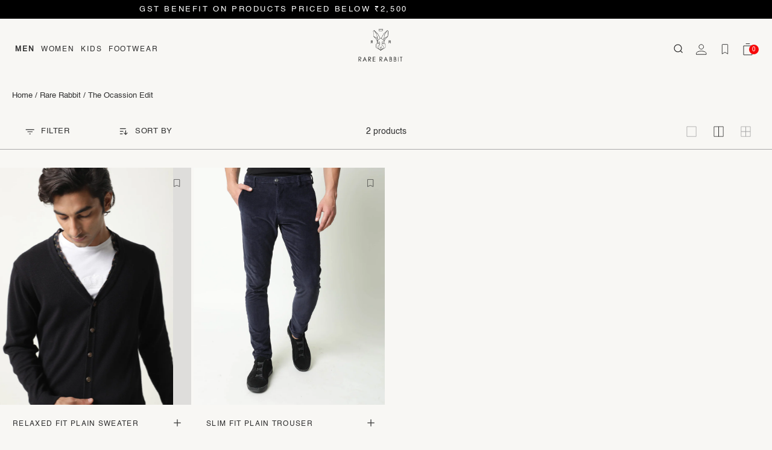

--- FILE ---
content_type: text/html; charset=utf-8
request_url: https://thehouseofrare.com/collections/the-ocassion-edit
body_size: 47087
content:
<!doctype html>
<html
  class="no-js template-collection"
  lang="en"
>
  <head>
    <!-- Login script starts -->
  <script>
    function isCustomerLoggedIn() {
      
        return false;
      
    }// Your custom SVG icon
    var accountIconSVG = `
      <a id="kp-account33" class="custom-account-icon" href="#" style="display:inline-flex;align-items:center;margin: 6px 12px;">
        <svg xmlns="http://www.w3.org/2000/svg" fill="none" viewBox="0 0 18 18" height="18" width="18">
          <path stroke="#000" d="M8.72493 0.742188C9.74932 0.742188 10.7318 1.14912 11.4561 1.87348C12.1805 2.59783 12.5874 3.58026 12.5874 4.60465C12.5874 5.62904 12.1805 6.61148 11.4561 7.33583C10.7318 8.06018 9.74932 8.46712 8.72493 8.46712C7.70054 8.46712 6.71811 8.06018 5.99376 7.33583C5.2694 6.61148 4.86247 5.62904 4.86247 4.60465C4.86247 3.58026 5.2694 2.59783 5.99376 1.87348C6.71811 1.14912 7.70054 0.742188 8.72493 0.742188ZM8.72493 11.6484C11.0745 11.6484 13.1759 12.1252 14.6715 12.873C16.1968 13.6356 16.9499 14.597 16.9499 15.5108V17.1921H0.5V15.5108C0.5 14.597 1.25304 13.6356 2.77838 12.873C4.27394 12.1252 6.3754 11.6484 8.72493 11.6484Z"/>
        </svg>
      </a>
    `;
    function insertAndConfigureAccountIcon() {
      const searchIconContainer = document.querySelector('.second-nav-inner .header-search-icon-wrapper');
      if (!searchIconContainer) {
        console.warn('Search icon container not found.');
        return;
      }  // Prevent multiple insertions
      if (document.getElementById('kp-account33')) return;  // Insert account icon after search icon
      searchIconContainer.insertAdjacentHTML('afterend', accountIconSVG);  const accountLink = document.getElementById('kp-account33');  if (isCustomerLoggedIn()) {
        accountLink.setAttribute('href', '/account');
      } else {
        accountLink.setAttribute('href', '#');
        accountLink.addEventListener('click', function (e) {
          e.preventDefault();
          if (typeof shipRocketMarketingLogin === 'function') {
            shipRocketMarketingLogin();
          } else {
            window.location.href = '/account/login';
          }
        });
      }
    }document.addEventListener('DOMContentLoaded', insertAndConfigureAccountIcon);
    </script>
    <script>
        document.addEventListener('DOMContentLoaded', function() {
      var accountIconElement = document.querySelector('.second-nav-content');
      if (accountIconElement) {
        accountIconElement.remove();
        console.log('Account icon element removed.');
      } else {
        console.log('Account icon element not found.');
      }
    });  </script>
      <!-- login script ends -->
    <script type="text/javascript">
  window.moeApp = {
    meta : {
      title : "The Ocassion Edit",
      template : "collection",
      full_url : "https://thehouseofrare.com/collections/the-ocassion-edit",
      page_type : "collection",
      account_id: "469NS12B3R3RZ3W69VZMML3D",
      shop_url: "https://thehouseofrare.com",
      shop_domain: "thehouseofrare.com",
      shop_email: "support@thehouseofrare.com",
      shop_money_format: "<span class=money>₹ {{amount_no_decimals}}</span>",
      shop_name: "THE HOUSE OF RARE",
      currency: "INR",
    },
    moe: {
      attributes: {"first_name":true,"last_name":true,"mobile":true,"email":true,"tags":true,"accepts_marketing":true,"orders_count":true,"shopify_id":true,"shopify_ltv":true,"shipment_mobile":true},
      events: {"product_viewed":true,"product_searched":true,"add_to_cart":true,"removed_from_cart":true,"user_logins":false,"checkout_started":true,"order_placed":true}
    },
    routes: {
      customer: {
        account: "/account",
        login: "/account/login",
        logout: "/account/logout",
        register: "/account/register"
      },
      cart: {
        list: "/cart",
        add: "/cart/add",
        clear: "/cart/clear",
        update: "/cart/update",
        change: "/cart/change",
      }
    }
  };

	
    moeApp.collection = {
      title: "The Ocassion Edit"
    }
	

	

  
    
      moeApp.collection = {
        url: "/collections/the-ocassion-edit",
        title: "The Ocassion Edit",
        image: "",
        handle: "the-ocassion-edit",
        id: parseInt("261994905671"),
        productCount: parseInt("2")
      }
    
  

  
</script>
<script async src="https://cdn.moengage.com/release/dc_3/moe_webSdk_moe_sdk.min.latest.js?app_id=469NS12B3R3RZ3W69VZMML3D&cluster=DC_3" type="text/javascript"></script>
<script async src="https://cdn.moengage.com/release/dc_3/moe_webSdk_shopify.min.latest.js?app_id=469NS12B3R3RZ3W69VZMML3D" type="text/javascript"></script>
    <meta charset="utf-8">
    <meta http-equiv="X-UA-Compatible" content="IE=edge,chrome=1">
    <meta
      name="viewport"
      content="width=device-width, initial-scale=1.0, height=device-height, minimum-scale=1.0, user-scalable=0, maximum-scale=2.0"
    >
    <meta name="theme-color" content=""><title>
      The Ocassion Edit
      
      
      
    </title>

    
      <link rel="canonical" href="https://thehouseofrare.com/collections/the-ocassion-edit">
    
<link rel="shortcut icon" href="//thehouseofrare.com/cdn/shop/files/LOGO-01_5fda7926-13e3-42c0-ad1a-30b6e76d7b5a_32x32.png?v=1614290012" type="image/png"><link rel="preconnect" href="https://cdn.shopify.com">
<link rel="dns-prefetch" href="https://www.googletagmanager.com">
<link rel="preconnect" href="https://search.unbxd.io">
<link rel="dns-prefetch" href="https://search.unbxd.io">
<link rel="preconnect" href="https://fonts.googleapis.com">
<link rel="preconnect" href="https://fonts.gstatic.com" crossorigin>
<link href="https://fonts.googleapis.com/css2?family=Work+Sans:wght@100;200;300;400;500;600;700;800;900&display=swap" rel="stylesheet">
<link rel="preload" as="image" href="https://thehouseofrare.com/cdn/shop/files/Frame_41820_250x.png?v=1720342909">
<link rel="preload" as="image" href="https://thehouseofrare.com/cdn/shop/files/Frame_41821_250x.png?v=1720342911">
<link rel="preload" as="image" href="https://thehouseofrare.com/cdn/shop/files/hor_1_ac34ebd3-4498-4f64-b50b-ae6bd5404df8_250x.png?v=1720351640">
<link rel="preload" as="image" href="https://thehouseofrare.com/cdn/shop/files/hor_2_1dd668d6-9d4b-40ca-9a09-0f65a289eea7_250x.png?v=1720351632">

<link rel="preconnect" href="//thehouseofrare.com/cdn/shop/t/1183/assets/simply-header.css?v=89061949696237382621766992476" as="style"/>
<link rel="preload" href="//thehouseofrare.com/cdn/shop/t/1183/assets/simply-header.css?v=89061949696237382621766992476" as="style" />




<link rel="preload" href="//thehouseofrare.com/cdn/shop/t/1183/assets/simply-common.css?v=92617150905882484311767876934" as="style" >
<link rel="preload" href="//thehouseofrare.com/cdn/shop/t/1183/assets/simply-common.css?v=92617150905882484311767876934" as="style" >

<link rel="preload" href="//thehouseofrare.com/cdn/shop/t/1183/assets/simply-collection.css?v=127320018859212611891767260991" as="style" >
  <link rel="preload" href="//thehouseofrare.com/cdn/shop/t/1183/assets/simply-collection.css?v=127320018859212611891767260991" as="style" ><style>
  @font-face {
    font-family:"Helvetica";
    src:url("https://cdn.shopify.com/s/files/1/0752/6435/files/Helvetica.ttf?v=1689051841") format("woff2"),url("https://cdn.shopify.com/s/files/1/0752/6435/files/Helvetica.ttf?v=1689051841") format("opentype");
    font-display:auto;font-style:normal;font-weight:400;font-stretch:normal;font-display: swap;
  }
  @font-face {
    font-family:"Helvetica-light";
    src:url("https://cdn.shopify.com/s/files/1/0752/6435/files/HelveticaLt.woff2?v=1695109624") format("woff2"),
    url("https://cdn.shopify.com/s/files/1/0752/6435/files/HelveticaLt.woff?v=1695109639") format("woff"),
    url("https://cdn.shopify.com/s/files/1/0752/6435/files/HelveticaLt.otf?v=1695109655") format("opentype"),
    url("https://cdn.shopify.com/s/files/1/0752/6435/files/HelveticaLt.ttf?v=1695109526") format("truetype");
    font-display: swap;
  }
</style>




  <meta property="og:type" content="website">
  <meta property="og:title" content="The Ocassion Edit">
  <meta property="og:image" content="http://thehouseofrare.com/cdn/shop/products/IMG_0008_e7238370-2b76-445f-8de4-1dccb5765d70_grande.jpg?v=1743588338">
  <meta property="og:image:secure_url" content="https://thehouseofrare.com/cdn/shop/products/IMG_0008_e7238370-2b76-445f-8de4-1dccb5765d70_grande.jpg?v=1743588338"><meta property="og:url" content="https://thehouseofrare.com/collections/the-ocassion-edit">
<meta property="og:site_name" content="THE HOUSE OF RARE"><meta name="twitter:card" content="summary"><meta name="twitter:title" content="The Ocassion Edit">
  <meta name="twitter:description" content="">
  <meta name="twitter:image" content="https://thehouseofrare.com/cdn/shop/products/IMG_0008_e7238370-2b76-445f-8de4-1dccb5765d70_600x600_crop_center.jpg?v=1743588338">

<link rel="stylesheet" href="//thehouseofrare.com/cdn/shop/t/1183/assets/simply-header.css?v=89061949696237382621766992476">


<link rel="stylesheet" href="//thehouseofrare.com/cdn/shop/t/1183/assets/simply-common.css?v=92617150905882484311767876934">

<link rel="stylesheet" href="//thehouseofrare.com/cdn/shop/t/1183/assets/simply-collection.css?v=127320018859212611891767260991">



  
  

  
  

  
  

  
  

  
  

  
  

  
  

  
  

  
  

  
  



<script>
  window.simply = window.simply || {};
  window.cn = function(o){return"undefined"==typeof o||null==o||""==o.toString().trim()};
  window.cb = function(o){if(o == 'true'){return true}else{return false}};
  simply.customerEmailData = "";
  simply.money_format = "<span class=money>₹ {{amount_no_decimals}}</span>";
  window.cartTotal = 0;
  simply.cartJSON = {"note":null,"attributes":{},"original_total_price":0,"total_price":0,"total_discount":0,"total_weight":0.0,"item_count":0,"items":[],"requires_shipping":false,"currency":"INR","items_subtotal_price":0,"cart_level_discount_applications":[],"checkout_charge_amount":0};
  simply.sideCart = {};
  simply.sideCart.codeApplicable = false;
  simply.sideCart.disc_code = '';
  simply.sideCart.disc_amount = 0;
  simply.enable_discount_drawer = true;
  simply.enableEasyRewards = true;
  simply.customer = false;
  
  window.qs = function (item, parent) {
    if (parent) {
      return parent.querySelector(item);
    }
    return document.querySelector(item);
  }
  window.qsa = function (item, parent) {
    if (parent) {
      return parent.querySelectorAll(item);
    }
    return document.querySelectorAll(item);
  }
  window.routes = {
    cartPageUrl:"/cart",
    cartAddUrl: '/cart/add',
    cartChangeUrl: '/cart/change',
    cartUpdateUrl: '/cart/update',
    predictiveSearchUrl: '/search/suggest'
  };
  // We do a quick detection of some features (we could use Modernizr but for so little...)
  (function() {
    document.documentElement.className += (window.matchMedia('(-moz-touch-enabled: 1), (hover: none)')).matches ? ' no-supports-hover' : ' supports-hover';
  }());

  (function () {
      window.onpageshow = function(event) {
        if (event.persisted) {
          window.location.reload();
        }
      };
    })();

  window.permanentDomain = "rarerabbit.myshopify.com";
  simply.enableEasyRewards = true;

  
    window.themeTypeLive = true;
  
</script>

<script>
  if (window.innerWidth < 768) {
    function isLoadedInPageSpeedInsights() {
     var urlParams = new URLSearchParams(window.location.search);
    return urlParams.has('from') && urlParams.get('from') === 'pagespeed';
    }
    (()=>{try{var e=navigator,t=e.userAgent,r=0,a=(e,t,r)=>e.setAttribute(t,r),l=(e,t)=>e.removeAttribute(t),d="tagName",o="forEach",s="indexOf";(isLoadedInPageSpeedInsights()&&e.platform[s]("x86_64")>-1&&0>t[s]("CrOS")||t[s]("power")>-1||t[s]("rix")>-1)&&new MutationObserver(e=>{e[o](({addedNodes:e})=>{e[o](e=>{1===e.nodeType&&("IFRAME"===e[d]&&(a(e,"loading","lazy"),a(e,"data-src",e.src),l(e,"src")),"IMG"===e[d]&&r++>20&&a(e,"loading","lazy"),"SCRIPT"===e[d]&&(a(e,"data-src",e.src),l(e,"src"),e.type="text/lazyload"))})})}).observe(document.documentElement,{childList:!0,subtree:!0});var c=e=>document.querySelector(e),n=()=>Date.now(),i=n(),y=()=>{if(!(n()-i>500)){if(!c("body>meta"))return setTimeout(y,5);var e=c("head");document.querySelectorAll("meta,link:not([rel='stylesheet']),title")[o](t=>e.append(t))}};y()}catch(u){}})();
  }
</script>


    <script>window.performance && window.performance.mark && window.performance.mark('shopify.content_for_header.start');</script><meta id="shopify-digital-wallet" name="shopify-digital-wallet" content="/7526435/digital_wallets/dialog">
<link rel="alternate" type="application/atom+xml" title="Feed" href="/collections/the-ocassion-edit.atom" />
<link rel="alternate" type="application/json+oembed" href="https://thehouseofrare.com/collections/the-ocassion-edit.oembed">
<script async="async" src="/checkouts/internal/preloads.js?locale=en-IN"></script>
<script id="shopify-features" type="application/json">{"accessToken":"a2c0b0f46ce04dcd108e93e7fe9e074e","betas":["rich-media-storefront-analytics"],"domain":"thehouseofrare.com","predictiveSearch":true,"shopId":7526435,"locale":"en"}</script>
<script>var Shopify = Shopify || {};
Shopify.shop = "rarerabbit.myshopify.com";
Shopify.locale = "en";
Shopify.currency = {"active":"INR","rate":"1.0"};
Shopify.country = "IN";
Shopify.theme = {"name":"Lucent Prod 2.0","id":134028918855,"schema_name":"Prestige","schema_version":"4.3.0","theme_store_id":855,"role":"main"};
Shopify.theme.handle = "null";
Shopify.theme.style = {"id":null,"handle":null};
Shopify.cdnHost = "thehouseofrare.com/cdn";
Shopify.routes = Shopify.routes || {};
Shopify.routes.root = "/";</script>
<script type="module">!function(o){(o.Shopify=o.Shopify||{}).modules=!0}(window);</script>
<script>!function(o){function n(){var o=[];function n(){o.push(Array.prototype.slice.apply(arguments))}return n.q=o,n}var t=o.Shopify=o.Shopify||{};t.loadFeatures=n(),t.autoloadFeatures=n()}(window);</script>
<script id="shop-js-analytics" type="application/json">{"pageType":"collection"}</script>
<script defer="defer" async type="module" src="//thehouseofrare.com/cdn/shopifycloud/shop-js/modules/v2/client.init-shop-cart-sync_C5BV16lS.en.esm.js"></script>
<script defer="defer" async type="module" src="//thehouseofrare.com/cdn/shopifycloud/shop-js/modules/v2/chunk.common_CygWptCX.esm.js"></script>
<script type="module">
  await import("//thehouseofrare.com/cdn/shopifycloud/shop-js/modules/v2/client.init-shop-cart-sync_C5BV16lS.en.esm.js");
await import("//thehouseofrare.com/cdn/shopifycloud/shop-js/modules/v2/chunk.common_CygWptCX.esm.js");

  window.Shopify.SignInWithShop?.initShopCartSync?.({"fedCMEnabled":true,"windoidEnabled":true});

</script>
<script>(function() {
  var isLoaded = false;
  function asyncLoad() {
    if (isLoaded) return;
    isLoaded = true;
    var urls = ["https:\/\/assets.smartwishlist.webmarked.net\/static\/v6\/smartwishlist.js?shop=rarerabbit.myshopify.com","https:\/\/tracker.wigzopush.com\/shopify.js?orgtoken=QsvQ0rbFQbif1-9K5GKiBA\u0026shop=rarerabbit.myshopify.com","https:\/\/svc.nitrocommerce.ai\/v1\/services\/shopify\/xshopify.js?_t=9f182075-0c40-4136-874d-a4e59b7ecbd9\u0026shop=rarerabbit.myshopify.com"];
    for (var i = 0; i < urls.length; i++) {
      var s = document.createElement('script');
      s.type = 'text/javascript';
      s.async = true;
      s.src = urls[i];
      var x = document.getElementsByTagName('script')[0];
      x.parentNode.insertBefore(s, x);
    }
  };
  if(window.attachEvent) {
    window.attachEvent('onload', asyncLoad);
  } else {
    window.addEventListener('load', asyncLoad, false);
  }
})();</script>
<script id="__st">var __st={"a":7526435,"offset":19800,"reqid":"de07cce9-a3a7-460d-b472-cdc6f0d5e479-1768755865","pageurl":"thehouseofrare.com\/collections\/the-ocassion-edit","u":"689d149e2762","p":"collection","rtyp":"collection","rid":261994905671};</script>
<script>window.ShopifyPaypalV4VisibilityTracking = true;</script>
<script id="form-persister">!function(){'use strict';const t='contact',e='new_comment',n=[[t,t],['blogs',e],['comments',e],[t,'customer']],o='password',r='form_key',c=['recaptcha-v3-token','g-recaptcha-response','h-captcha-response',o],s=()=>{try{return window.sessionStorage}catch{return}},i='__shopify_v',u=t=>t.elements[r],a=function(){const t=[...n].map((([t,e])=>`form[action*='/${t}']:not([data-nocaptcha='true']) input[name='form_type'][value='${e}']`)).join(',');var e;return e=t,()=>e?[...document.querySelectorAll(e)].map((t=>t.form)):[]}();function m(t){const e=u(t);a().includes(t)&&(!e||!e.value)&&function(t){try{if(!s())return;!function(t){const e=s();if(!e)return;const n=u(t);if(!n)return;const o=n.value;o&&e.removeItem(o)}(t);const e=Array.from(Array(32),(()=>Math.random().toString(36)[2])).join('');!function(t,e){u(t)||t.append(Object.assign(document.createElement('input'),{type:'hidden',name:r})),t.elements[r].value=e}(t,e),function(t,e){const n=s();if(!n)return;const r=[...t.querySelectorAll(`input[type='${o}']`)].map((({name:t})=>t)),u=[...c,...r],a={};for(const[o,c]of new FormData(t).entries())u.includes(o)||(a[o]=c);n.setItem(e,JSON.stringify({[i]:1,action:t.action,data:a}))}(t,e)}catch(e){console.error('failed to persist form',e)}}(t)}const f=t=>{if('true'===t.dataset.persistBound)return;const e=function(t,e){const n=function(t){return'function'==typeof t.submit?t.submit:HTMLFormElement.prototype.submit}(t).bind(t);return function(){let t;return()=>{t||(t=!0,(()=>{try{e(),n()}catch(t){(t=>{console.error('form submit failed',t)})(t)}})(),setTimeout((()=>t=!1),250))}}()}(t,(()=>{m(t)}));!function(t,e){if('function'==typeof t.submit&&'function'==typeof e)try{t.submit=e}catch{}}(t,e),t.addEventListener('submit',(t=>{t.preventDefault(),e()})),t.dataset.persistBound='true'};!function(){function t(t){const e=(t=>{const e=t.target;return e instanceof HTMLFormElement?e:e&&e.form})(t);e&&m(e)}document.addEventListener('submit',t),document.addEventListener('DOMContentLoaded',(()=>{const e=a();for(const t of e)f(t);var n;n=document.body,new window.MutationObserver((t=>{for(const e of t)if('childList'===e.type&&e.addedNodes.length)for(const t of e.addedNodes)1===t.nodeType&&'FORM'===t.tagName&&a().includes(t)&&f(t)})).observe(n,{childList:!0,subtree:!0,attributes:!1}),document.removeEventListener('submit',t)}))}()}();</script>
<script integrity="sha256-4kQ18oKyAcykRKYeNunJcIwy7WH5gtpwJnB7kiuLZ1E=" data-source-attribution="shopify.loadfeatures" defer="defer" src="//thehouseofrare.com/cdn/shopifycloud/storefront/assets/storefront/load_feature-a0a9edcb.js" crossorigin="anonymous"></script>
<script data-source-attribution="shopify.dynamic_checkout.dynamic.init">var Shopify=Shopify||{};Shopify.PaymentButton=Shopify.PaymentButton||{isStorefrontPortableWallets:!0,init:function(){window.Shopify.PaymentButton.init=function(){};var t=document.createElement("script");t.src="https://thehouseofrare.com/cdn/shopifycloud/portable-wallets/latest/portable-wallets.en.js",t.type="module",document.head.appendChild(t)}};
</script>
<script data-source-attribution="shopify.dynamic_checkout.buyer_consent">
  function portableWalletsHideBuyerConsent(e){var t=document.getElementById("shopify-buyer-consent"),n=document.getElementById("shopify-subscription-policy-button");t&&n&&(t.classList.add("hidden"),t.setAttribute("aria-hidden","true"),n.removeEventListener("click",e))}function portableWalletsShowBuyerConsent(e){var t=document.getElementById("shopify-buyer-consent"),n=document.getElementById("shopify-subscription-policy-button");t&&n&&(t.classList.remove("hidden"),t.removeAttribute("aria-hidden"),n.addEventListener("click",e))}window.Shopify?.PaymentButton&&(window.Shopify.PaymentButton.hideBuyerConsent=portableWalletsHideBuyerConsent,window.Shopify.PaymentButton.showBuyerConsent=portableWalletsShowBuyerConsent);
</script>
<script data-source-attribution="shopify.dynamic_checkout.cart.bootstrap">document.addEventListener("DOMContentLoaded",(function(){function t(){return document.querySelector("shopify-accelerated-checkout-cart, shopify-accelerated-checkout")}if(t())Shopify.PaymentButton.init();else{new MutationObserver((function(e,n){t()&&(Shopify.PaymentButton.init(),n.disconnect())})).observe(document.body,{childList:!0,subtree:!0})}}));
</script>
<script id='scb4127' type='text/javascript' async='' src='https://thehouseofrare.com/cdn/shopifycloud/privacy-banner/storefront-banner.js'></script>
<script>window.performance && window.performance.mark && window.performance.mark('shopify.content_for_header.end');</script>
    <style>
  :root{
    --body-background-color: #f8f7f4;
    --body-font-color: #2F2F2F;
    --body-font-light-color: #2F2F2F30;
    --grey-color: #424242;
    --icon-color:#2F2F2F;
    --cart-drawer-divider:#E7E6E4;
    --bullet-active-color:#787775;
    --text-gradient-top-color:#F8F7F4;
    --text-gradient-bottom-color:#1E1E1E;
    --cart-drawer-remove-bg: #DFDFDF;
    --add-to-cart-bg: #F8F7F4;
    --add-to-cart-font: #1C1B1B;
    --buy-now-bg: #141414;
    --buy-now-font: #F8F7F4;
    --input-bg: #E7E6E4;
    --checkout-btn-bg: #141414;
    --checkout-btn-font: #F8F7F4;
    --animation-text: #00000024;
    --font-work-sans: "Work Sans", sans-serif;
  }
  
  @media only screen and (max-width: 768px) {
    @media (prefers-color-scheme: dark) {
      :root{
        --body-background-color: #000000;
        --body-font-color: #D9D9D9;
        --body-font-light-color: #D9D9D930;
        --grey-color: #ACABAB;
        --icon-color:#D9D9D9;
        --cart-drawer-divider:#212121;
        --bullet-active-color:#616161;
        --text-gradient-top-color:#1E1E1E;
        --text-gradient-bottom-color:#DCDCDC;
        --cart-drawer-remove-bg: #D9D9D9;
        --add-to-cart-bg: #000000;
        --add-to-cart-font: #D9D9D9;
        --buy-now-bg: #FFFFFF;
        --buy-now-font: #000000;
        --input-bg: #FFFFFF;
        --checkout-btn-bg: #F8F7F4;
        --checkout-btn-font: #141414;
        --animation-text: #d4d4d463;
      }
    }
  }
  
  .inverse-theme-color {
    --body-background-color: #000000;
    --body-font-color: #D9D9D9;
    --body-font-light-color: #D9D9D930;
    --grey-color: #ACABAB;
    --icon-color:#D9D9D9;
    --cart-drawer-divider:#212121;
    --bullet-active-color:#616161;
    --text-gradient-top-color:#1E1E1E;
    --text-gradient-bottom-color:#DCDCDC;
    --cart-drawer-remove-bg: #D9D9D9;
    --add-to-cart-bg: #000000;
    --add-to-cart-font: #D9D9D9;
    --buy-now-bg: #FFFFFF;
    --buy-now-font: #000000;
    --input-bg: #FFFFFF;
    --checkout-btn-bg: #F8F7F4;
    --checkout-btn-font: #141414;
    --animation-text: #d4d4d463;
  }
  
  @media (prefers-color-scheme: dark) {
    .inverse-theme-color {
      --body-background-color: #f8f7f4;
      --body-font-color: #2F2F2F;
      --body-font-light-color: #2F2F2F30;
      --grey-color: #424242;
      --icon-color:#2F2F2F;
      --cart-drawer-divider:#E7E6E4;
      --bullet-active-color:#787775;
      --text-gradient-top-color:#F8F7F4;
      --text-gradient-bottom-color:#1E1E1E;
      --cart-drawer-remove-bg: #DFDFDF;
      --add-to-cart-bg: #F8F7F4;
      --add-to-cart-font: #1C1B1B;
      --buy-now-bg: #141414;
      --buy-now-font: #F8F7F4;
      --input-bg: #E7E6E4;
      --checkout-btn-bg: #141414;
      --checkout-btn-font: #F8F7F4;
      --animation-text: #00000024;
    }
  }
  
</style>






        <!-- DOPPLR SCRIPT FOR RARERABBIT STARTS -->
    <script defer type="text/javascript" src="https://rarerabbit.dopplr.digital/DopplrRareRabbit.js"></script>
    <script type="text/javascript">
      document.addEventListener("DOMContentLoaded", function () {
    
        // Custom method to get User ID (if needed, adjust based on your system)
        const getUserID = function() {
          return __st.cid ? `${__st.cid}` : '';
          // Returns user ID or an empty string
        };
    
        // Custom method to get the product handle from the current page (PDP pages)
        const getProductHandleFromURL = () => {
          const currentURL = window.location.pathname;
          const lastRoute = currentURL.split("/products/").pop();
          if (lastRoute === "" || lastRoute === currentURL) {
            return undefined;
          }
          return lastRoute;
        };
    
        const productUrl = getProductHandleFromURL();
    
        // Only initialize Dopplr on Product Detail Pages (PDP)
        if (productUrl) {
          const userId = getUserID();
          window._dopplrScript = new DopplrPlugin({
            productSlug: productUrl,
            productId: ``,  // Shopify liquid syntax to get product ID
            productJSON: null,
            domain: `rarerabbit`,
            userId: userId,
          });
        }
      });
    </script>
    <!-- DOPPLR SCRIPT FOR RARERABBIT ENDS -->

    <script>
      document.addEventListener('DOMContentLoaded', function() {
        var defaultAccountLink = document.getElementById('kp-account-default');
        if (defaultAccountLink) {
          if (!null) { // only override if not logged in
            defaultAccountLink.addEventListener('click', function(e) {
              e.preventDefault();
              if (typeof shipRocketMarketingLogin === 'function') {
                shipRocketMarketingLogin(); // open your login popup
              } else {
                window.location.href = '/account/login'; // fallback
              }
            });
          }
        }
      });
      </script>
    <script>
      // Installation script generated by Spotify Ads Manager
      (function(w, d){
        var id='spdt-capture', n='script';
        if (!d.getElementById(id)) {
          w.spdt =
            w.spdt ||
            function() {
              (w.spdt.q = w.spdt.q || []).push(arguments);
            };
          var e = d.createElement(n); e.id = id; e.async=1;
          e.src = 'https://pixel.byspotify.com/ping.min.js';
          var s = d.getElementsByTagName(n)[0];
          s.parentNode.insertBefore(e, s);
        }
        w.spdt('conf', { key: 'b0d585b8cca44a2e94bb0bc3d5302a55' });
        w.spdt('view', {
          event_id: 'INSERT_EVENT_ID',  // Dynamically populate from session data
        });
      })(window, document);
    </script>
  <!-- BEGIN app block: shopify://apps/customerlabs-1pd-capi-tracking/blocks/header-embed-block/e7b7e586-f2a0-478c-a96a-edb8673644b2 --><script>



  !function(t,e,r,c,a,n,s){t.ClAnalyticsObject=a,t[a]=t[a]||[],t[a].methods=["trackSubmit","trackClick","pageview","identify","track", "trackConsent"],t[a].factory=function(e){return function(){var r=Array.prototype.slice.call(arguments);return r.unshift(e),t[a].push(r),t[a]}};for(var i=0;i<t[a].methods.length;i++){var o=t[a].methods[i];t[a][o]=t[a].factory(o)}n=e.createElement(r),s=e.getElementsByTagName(r)[0],n.async=1,n.crossOrigin="anonymous",n.src=c,s.parentNode.insertBefore(n,s)}(window,document,"script","https://cdn.js.customerlabs.co/cl49824bjrqa63.js","_cl");_cl.SNIPPET_VERSION="2.0.0";

</script>
<!-- END app block --><!-- BEGIN app block: shopify://apps/microsoft-clarity/blocks/clarity_js/31c3d126-8116-4b4a-8ba1-baeda7c4aeea -->
<script type="text/javascript">
  (function (c, l, a, r, i, t, y) {
    c[a] = c[a] || function () { (c[a].q = c[a].q || []).push(arguments); };
    t = l.createElement(r); t.async = 1; t.src = "https://www.clarity.ms/tag/" + i + "?ref=shopify";
    y = l.getElementsByTagName(r)[0]; y.parentNode.insertBefore(t, y);

    c.Shopify.loadFeatures([{ name: "consent-tracking-api", version: "0.1" }], error => {
      if (error) {
        console.error("Error loading Shopify features:", error);
        return;
      }

      c[a]('consentv2', {
        ad_Storage: c.Shopify.customerPrivacy.marketingAllowed() ? "granted" : "denied",
        analytics_Storage: c.Shopify.customerPrivacy.analyticsProcessingAllowed() ? "granted" : "denied",
      });
    });

    l.addEventListener("visitorConsentCollected", function (e) {
      c[a]('consentv2', {
        ad_Storage: e.detail.marketingAllowed ? "granted" : "denied",
        analytics_Storage: e.detail.analyticsAllowed ? "granted" : "denied",
      });
    });
  })(window, document, "clarity", "script", "t8i1rg2nuy");
</script>



<!-- END app block --><link href="https://monorail-edge.shopifysvc.com" rel="dns-prefetch">
<script>(function(){if ("sendBeacon" in navigator && "performance" in window) {try {var session_token_from_headers = performance.getEntriesByType('navigation')[0].serverTiming.find(x => x.name == '_s').description;} catch {var session_token_from_headers = undefined;}var session_cookie_matches = document.cookie.match(/_shopify_s=([^;]*)/);var session_token_from_cookie = session_cookie_matches && session_cookie_matches.length === 2 ? session_cookie_matches[1] : "";var session_token = session_token_from_headers || session_token_from_cookie || "";function handle_abandonment_event(e) {var entries = performance.getEntries().filter(function(entry) {return /monorail-edge.shopifysvc.com/.test(entry.name);});if (!window.abandonment_tracked && entries.length === 0) {window.abandonment_tracked = true;var currentMs = Date.now();var navigation_start = performance.timing.navigationStart;var payload = {shop_id: 7526435,url: window.location.href,navigation_start,duration: currentMs - navigation_start,session_token,page_type: "collection"};window.navigator.sendBeacon("https://monorail-edge.shopifysvc.com/v1/produce", JSON.stringify({schema_id: "online_store_buyer_site_abandonment/1.1",payload: payload,metadata: {event_created_at_ms: currentMs,event_sent_at_ms: currentMs}}));}}window.addEventListener('pagehide', handle_abandonment_event);}}());</script>
<script id="web-pixels-manager-setup">(function e(e,d,r,n,o){if(void 0===o&&(o={}),!Boolean(null===(a=null===(i=window.Shopify)||void 0===i?void 0:i.analytics)||void 0===a?void 0:a.replayQueue)){var i,a;window.Shopify=window.Shopify||{};var t=window.Shopify;t.analytics=t.analytics||{};var s=t.analytics;s.replayQueue=[],s.publish=function(e,d,r){return s.replayQueue.push([e,d,r]),!0};try{self.performance.mark("wpm:start")}catch(e){}var l=function(){var e={modern:/Edge?\/(1{2}[4-9]|1[2-9]\d|[2-9]\d{2}|\d{4,})\.\d+(\.\d+|)|Firefox\/(1{2}[4-9]|1[2-9]\d|[2-9]\d{2}|\d{4,})\.\d+(\.\d+|)|Chrom(ium|e)\/(9{2}|\d{3,})\.\d+(\.\d+|)|(Maci|X1{2}).+ Version\/(15\.\d+|(1[6-9]|[2-9]\d|\d{3,})\.\d+)([,.]\d+|)( \(\w+\)|)( Mobile\/\w+|) Safari\/|Chrome.+OPR\/(9{2}|\d{3,})\.\d+\.\d+|(CPU[ +]OS|iPhone[ +]OS|CPU[ +]iPhone|CPU IPhone OS|CPU iPad OS)[ +]+(15[._]\d+|(1[6-9]|[2-9]\d|\d{3,})[._]\d+)([._]\d+|)|Android:?[ /-](13[3-9]|1[4-9]\d|[2-9]\d{2}|\d{4,})(\.\d+|)(\.\d+|)|Android.+Firefox\/(13[5-9]|1[4-9]\d|[2-9]\d{2}|\d{4,})\.\d+(\.\d+|)|Android.+Chrom(ium|e)\/(13[3-9]|1[4-9]\d|[2-9]\d{2}|\d{4,})\.\d+(\.\d+|)|SamsungBrowser\/([2-9]\d|\d{3,})\.\d+/,legacy:/Edge?\/(1[6-9]|[2-9]\d|\d{3,})\.\d+(\.\d+|)|Firefox\/(5[4-9]|[6-9]\d|\d{3,})\.\d+(\.\d+|)|Chrom(ium|e)\/(5[1-9]|[6-9]\d|\d{3,})\.\d+(\.\d+|)([\d.]+$|.*Safari\/(?![\d.]+ Edge\/[\d.]+$))|(Maci|X1{2}).+ Version\/(10\.\d+|(1[1-9]|[2-9]\d|\d{3,})\.\d+)([,.]\d+|)( \(\w+\)|)( Mobile\/\w+|) Safari\/|Chrome.+OPR\/(3[89]|[4-9]\d|\d{3,})\.\d+\.\d+|(CPU[ +]OS|iPhone[ +]OS|CPU[ +]iPhone|CPU IPhone OS|CPU iPad OS)[ +]+(10[._]\d+|(1[1-9]|[2-9]\d|\d{3,})[._]\d+)([._]\d+|)|Android:?[ /-](13[3-9]|1[4-9]\d|[2-9]\d{2}|\d{4,})(\.\d+|)(\.\d+|)|Mobile Safari.+OPR\/([89]\d|\d{3,})\.\d+\.\d+|Android.+Firefox\/(13[5-9]|1[4-9]\d|[2-9]\d{2}|\d{4,})\.\d+(\.\d+|)|Android.+Chrom(ium|e)\/(13[3-9]|1[4-9]\d|[2-9]\d{2}|\d{4,})\.\d+(\.\d+|)|Android.+(UC? ?Browser|UCWEB|U3)[ /]?(15\.([5-9]|\d{2,})|(1[6-9]|[2-9]\d|\d{3,})\.\d+)\.\d+|SamsungBrowser\/(5\.\d+|([6-9]|\d{2,})\.\d+)|Android.+MQ{2}Browser\/(14(\.(9|\d{2,})|)|(1[5-9]|[2-9]\d|\d{3,})(\.\d+|))(\.\d+|)|K[Aa][Ii]OS\/(3\.\d+|([4-9]|\d{2,})\.\d+)(\.\d+|)/},d=e.modern,r=e.legacy,n=navigator.userAgent;return n.match(d)?"modern":n.match(r)?"legacy":"unknown"}(),u="modern"===l?"modern":"legacy",c=(null!=n?n:{modern:"",legacy:""})[u],f=function(e){return[e.baseUrl,"/wpm","/b",e.hashVersion,"modern"===e.buildTarget?"m":"l",".js"].join("")}({baseUrl:d,hashVersion:r,buildTarget:u}),m=function(e){var d=e.version,r=e.bundleTarget,n=e.surface,o=e.pageUrl,i=e.monorailEndpoint;return{emit:function(e){var a=e.status,t=e.errorMsg,s=(new Date).getTime(),l=JSON.stringify({metadata:{event_sent_at_ms:s},events:[{schema_id:"web_pixels_manager_load/3.1",payload:{version:d,bundle_target:r,page_url:o,status:a,surface:n,error_msg:t},metadata:{event_created_at_ms:s}}]});if(!i)return console&&console.warn&&console.warn("[Web Pixels Manager] No Monorail endpoint provided, skipping logging."),!1;try{return self.navigator.sendBeacon.bind(self.navigator)(i,l)}catch(e){}var u=new XMLHttpRequest;try{return u.open("POST",i,!0),u.setRequestHeader("Content-Type","text/plain"),u.send(l),!0}catch(e){return console&&console.warn&&console.warn("[Web Pixels Manager] Got an unhandled error while logging to Monorail."),!1}}}}({version:r,bundleTarget:l,surface:e.surface,pageUrl:self.location.href,monorailEndpoint:e.monorailEndpoint});try{o.browserTarget=l,function(e){var d=e.src,r=e.async,n=void 0===r||r,o=e.onload,i=e.onerror,a=e.sri,t=e.scriptDataAttributes,s=void 0===t?{}:t,l=document.createElement("script"),u=document.querySelector("head"),c=document.querySelector("body");if(l.async=n,l.src=d,a&&(l.integrity=a,l.crossOrigin="anonymous"),s)for(var f in s)if(Object.prototype.hasOwnProperty.call(s,f))try{l.dataset[f]=s[f]}catch(e){}if(o&&l.addEventListener("load",o),i&&l.addEventListener("error",i),u)u.appendChild(l);else{if(!c)throw new Error("Did not find a head or body element to append the script");c.appendChild(l)}}({src:f,async:!0,onload:function(){if(!function(){var e,d;return Boolean(null===(d=null===(e=window.Shopify)||void 0===e?void 0:e.analytics)||void 0===d?void 0:d.initialized)}()){var d=window.webPixelsManager.init(e)||void 0;if(d){var r=window.Shopify.analytics;r.replayQueue.forEach((function(e){var r=e[0],n=e[1],o=e[2];d.publishCustomEvent(r,n,o)})),r.replayQueue=[],r.publish=d.publishCustomEvent,r.visitor=d.visitor,r.initialized=!0}}},onerror:function(){return m.emit({status:"failed",errorMsg:"".concat(f," has failed to load")})},sri:function(e){var d=/^sha384-[A-Za-z0-9+/=]+$/;return"string"==typeof e&&d.test(e)}(c)?c:"",scriptDataAttributes:o}),m.emit({status:"loading"})}catch(e){m.emit({status:"failed",errorMsg:(null==e?void 0:e.message)||"Unknown error"})}}})({shopId: 7526435,storefrontBaseUrl: "https://thehouseofrare.com",extensionsBaseUrl: "https://extensions.shopifycdn.com/cdn/shopifycloud/web-pixels-manager",monorailEndpoint: "https://monorail-edge.shopifysvc.com/unstable/produce_batch",surface: "storefront-renderer",enabledBetaFlags: ["2dca8a86"],webPixelsConfigList: [{"id":"927334471","configuration":"{\"projectId\":\"t8i1rg2nuy\"}","eventPayloadVersion":"v1","runtimeContext":"STRICT","scriptVersion":"737156edc1fafd4538f270df27821f1c","type":"APP","apiClientId":240074326017,"privacyPurposes":[],"capabilities":["advanced_dom_events"],"dataSharingAdjustments":{"protectedCustomerApprovalScopes":["read_customer_personal_data"]}},{"id":"906494023","configuration":"{\"config\":\"{\\\"google_tag_ids\\\":[\\\"G-B65Q68TZFY\\\",\\\"G-J3Q1PBV5F9\\\",\\\"G-KSDPC3W2X2\\\",\\\"G-GZVK1GLZ96\\\"],\\\"gtag_events\\\":[{\\\"type\\\":\\\"search\\\",\\\"action_label\\\":[\\\"G-B65Q68TZFY\\\",\\\"G-J3Q1PBV5F9\\\",\\\"G-KSDPC3W2X2\\\",\\\"G-GZVK1GLZ96\\\"]},{\\\"type\\\":\\\"begin_checkout\\\",\\\"action_label\\\":[\\\"G-B65Q68TZFY\\\",\\\"G-J3Q1PBV5F9\\\",\\\"G-KSDPC3W2X2\\\",\\\"G-GZVK1GLZ96\\\"]},{\\\"type\\\":\\\"view_item\\\",\\\"action_label\\\":[\\\"G-B65Q68TZFY\\\",\\\"G-J3Q1PBV5F9\\\",\\\"G-KSDPC3W2X2\\\",\\\"G-GZVK1GLZ96\\\"]},{\\\"type\\\":\\\"purchase\\\",\\\"action_label\\\":[\\\"G-B65Q68TZFY\\\",\\\"G-J3Q1PBV5F9\\\",\\\"G-KSDPC3W2X2\\\",\\\"G-GZVK1GLZ96\\\"]},{\\\"type\\\":\\\"page_view\\\",\\\"action_label\\\":[\\\"G-B65Q68TZFY\\\",\\\"G-J3Q1PBV5F9\\\",\\\"G-KSDPC3W2X2\\\",\\\"G-GZVK1GLZ96\\\"]},{\\\"type\\\":\\\"add_payment_info\\\",\\\"action_label\\\":[\\\"G-B65Q68TZFY\\\",\\\"G-J3Q1PBV5F9\\\",\\\"G-KSDPC3W2X2\\\",\\\"G-GZVK1GLZ96\\\"]},{\\\"type\\\":\\\"add_to_cart\\\",\\\"action_label\\\":[\\\"G-B65Q68TZFY\\\",\\\"G-J3Q1PBV5F9\\\",\\\"G-KSDPC3W2X2\\\",\\\"G-GZVK1GLZ96\\\"]}],\\\"enable_monitoring_mode\\\":false}\"}","eventPayloadVersion":"v1","runtimeContext":"OPEN","scriptVersion":"b2a88bafab3e21179ed38636efcd8a93","type":"APP","apiClientId":1780363,"privacyPurposes":[],"dataSharingAdjustments":{"protectedCustomerApprovalScopes":["read_customer_address","read_customer_email","read_customer_name","read_customer_personal_data","read_customer_phone"]}},{"id":"637206599","configuration":"{\"myshopifyDomain\":\"rarerabbit.myshopify.com\"}","eventPayloadVersion":"v1","runtimeContext":"STRICT","scriptVersion":"23b97d18e2aa74363140dc29c9284e87","type":"APP","apiClientId":2775569,"privacyPurposes":["ANALYTICS","MARKETING","SALE_OF_DATA"],"dataSharingAdjustments":{"protectedCustomerApprovalScopes":["read_customer_address","read_customer_email","read_customer_name","read_customer_phone","read_customer_personal_data"]}},{"id":"412188743","configuration":"{\"partnerId\": \"117694\", \"environment\": \"prod\", \"countryCode\": \"IN\", \"logLevel\": \"none\"}","eventPayloadVersion":"v1","runtimeContext":"STRICT","scriptVersion":"3add57fd2056b63da5cf857b4ed8b1f3","type":"APP","apiClientId":5829751,"privacyPurposes":["ANALYTICS","MARKETING","SALE_OF_DATA"],"dataSharingAdjustments":{"protectedCustomerApprovalScopes":[]}},{"id":"1933383","eventPayloadVersion":"1","runtimeContext":"LAX","scriptVersion":"28","type":"CUSTOM","privacyPurposes":["ANALYTICS","MARKETING","SALE_OF_DATA"],"name":"Customer Labs"},{"id":"32309319","eventPayloadVersion":"1","runtimeContext":"LAX","scriptVersion":"2","type":"CUSTOM","privacyPurposes":["ANALYTICS","MARKETING","SALE_OF_DATA"],"name":"Wishlink - Marketing"},{"id":"33620039","eventPayloadVersion":"1","runtimeContext":"LAX","scriptVersion":"25","type":"CUSTOM","privacyPurposes":["ANALYTICS","MARKETING","SALE_OF_DATA"],"name":"Checkout end event Moengage"},{"id":"83296327","eventPayloadVersion":"1","runtimeContext":"LAX","scriptVersion":"6","type":"CUSTOM","privacyPurposes":["ANALYTICS","MARKETING","SALE_OF_DATA"],"name":"Dopplr event"},{"id":"86016071","eventPayloadVersion":"1","runtimeContext":"LAX","scriptVersion":"6","type":"CUSTOM","privacyPurposes":["ANALYTICS","MARKETING","SALE_OF_DATA"],"name":"HOR custom Pixel"},{"id":"86179911","eventPayloadVersion":"1","runtimeContext":"LAX","scriptVersion":"3","type":"CUSTOM","privacyPurposes":["ANALYTICS","MARKETING","SALE_OF_DATA"],"name":"HOR - Google Remarketing"},{"id":"86245447","eventPayloadVersion":"1","runtimeContext":"LAX","scriptVersion":"6","type":"CUSTOM","privacyPurposes":["ANALYTICS","MARKETING","SALE_OF_DATA"],"name":"HOR - ADMITAD"},{"id":"86278215","eventPayloadVersion":"1","runtimeContext":"LAX","scriptVersion":"9","type":"CUSTOM","privacyPurposes":["ANALYTICS","MARKETING","SALE_OF_DATA"],"name":"HOR - Unbxd"},{"id":"88375367","eventPayloadVersion":"1","runtimeContext":"LAX","scriptVersion":"5","type":"CUSTOM","privacyPurposes":["ANALYTICS","MARKETING","SALE_OF_DATA"],"name":"InMobi Shopify Pixel"},{"id":"91095111","eventPayloadVersion":"1","runtimeContext":"LAX","scriptVersion":"9","type":"CUSTOM","privacyPurposes":["ANALYTICS","MARKETING","SALE_OF_DATA"],"name":"Spotify Ads Manager Event"},{"id":"91652167","eventPayloadVersion":"1","runtimeContext":"LAX","scriptVersion":"1","type":"CUSTOM","privacyPurposes":["ANALYTICS","MARKETING","SALE_OF_DATA"],"name":"Tagtag Campaign Loader"},{"id":"91684935","eventPayloadVersion":"1","runtimeContext":"LAX","scriptVersion":"1","type":"CUSTOM","privacyPurposes":["ANALYTICS","MARKETING","SALE_OF_DATA"],"name":"Pickrr COD-Prepaid"},{"id":"108986439","eventPayloadVersion":"1","runtimeContext":"LAX","scriptVersion":"5","type":"CUSTOM","privacyPurposes":["ANALYTICS","MARKETING","SALE_OF_DATA"],"name":"Trackier Pixel"},{"id":"shopify-app-pixel","configuration":"{}","eventPayloadVersion":"v1","runtimeContext":"STRICT","scriptVersion":"0450","apiClientId":"shopify-pixel","type":"APP","privacyPurposes":["ANALYTICS","MARKETING"]},{"id":"shopify-custom-pixel","eventPayloadVersion":"v1","runtimeContext":"LAX","scriptVersion":"0450","apiClientId":"shopify-pixel","type":"CUSTOM","privacyPurposes":["ANALYTICS","MARKETING"]}],isMerchantRequest: false,initData: {"shop":{"name":"THE HOUSE OF RARE","paymentSettings":{"currencyCode":"INR"},"myshopifyDomain":"rarerabbit.myshopify.com","countryCode":"IN","storefrontUrl":"https:\/\/thehouseofrare.com"},"customer":null,"cart":null,"checkout":null,"productVariants":[],"purchasingCompany":null},},"https://thehouseofrare.com/cdn","fcfee988w5aeb613cpc8e4bc33m6693e112",{"modern":"","legacy":""},{"shopId":"7526435","storefrontBaseUrl":"https:\/\/thehouseofrare.com","extensionBaseUrl":"https:\/\/extensions.shopifycdn.com\/cdn\/shopifycloud\/web-pixels-manager","surface":"storefront-renderer","enabledBetaFlags":"[\"2dca8a86\"]","isMerchantRequest":"false","hashVersion":"fcfee988w5aeb613cpc8e4bc33m6693e112","publish":"custom","events":"[[\"page_viewed\",{}],[\"collection_viewed\",{\"collection\":{\"id\":\"261994905671\",\"title\":\"The Ocassion Edit\",\"productVariants\":[{\"price\":{\"amount\":1574.0,\"currencyCode\":\"INR\"},\"product\":{\"title\":\"Rare Rabbit Men's Croc Navy Cotton Plain Slim Fit Trouser\",\"vendor\":\"RARE RABBIT\",\"id\":\"6593601044551\",\"untranslatedTitle\":\"Rare Rabbit Men's Croc Navy Cotton Plain Slim Fit Trouser\",\"url\":\"\/products\/croc-mens-trouser-navy\",\"type\":\"TROUSER\"},\"id\":\"39475164479559\",\"image\":{\"src\":\"\/\/thehouseofrare.com\/cdn\/shop\/products\/IMG_0008_e7238370-2b76-445f-8de4-1dccb5765d70.jpg?v=1743588338\"},\"sku\":\"8907279238320\",\"title\":\"28 \/ NAVY\",\"untranslatedTitle\":\"28 \/ NAVY\"},{\"price\":{\"amount\":2384.0,\"currencyCode\":\"INR\"},\"product\":{\"title\":\"Rare Rabbit Men's Richer Black Cotton Plain Relaxed Fit Full Sleeve V-Neck Sweater\",\"vendor\":\"RARE RABBIT\",\"id\":\"6597362450503\",\"untranslatedTitle\":\"Rare Rabbit Men's Richer Black Cotton Plain Relaxed Fit Full Sleeve V-Neck Sweater\",\"url\":\"\/products\/richer-mens-pullover-black\",\"type\":\"SWEATER\"},\"id\":\"39495158628423\",\"image\":{\"src\":\"\/\/thehouseofrare.com\/cdn\/shop\/products\/HERO_b737ea28-54c5-4744-8b19-e4be0568e7be.jpg?v=1666171980\"},\"sku\":\"8907279224002\",\"title\":\"S-38 \/ BLACK\",\"untranslatedTitle\":\"S-38 \/ BLACK\"}]}}]]"});</script><script>
  window.ShopifyAnalytics = window.ShopifyAnalytics || {};
  window.ShopifyAnalytics.meta = window.ShopifyAnalytics.meta || {};
  window.ShopifyAnalytics.meta.currency = 'INR';
  var meta = {"products":[{"id":6593601044551,"gid":"gid:\/\/shopify\/Product\/6593601044551","vendor":"RARE RABBIT","type":"TROUSER","handle":"croc-mens-trouser-navy","variants":[{"id":39475164479559,"price":157400,"name":"Rare Rabbit Men's Croc Navy Cotton Plain Slim Fit Trouser - 28 \/ NAVY","public_title":"28 \/ NAVY","sku":"8907279238320"},{"id":39475164512327,"price":157400,"name":"Rare Rabbit Men's Croc Navy Cotton Plain Slim Fit Trouser - 30 \/ NAVY","public_title":"30 \/ NAVY","sku":"8907279238337"},{"id":39475164545095,"price":157400,"name":"Rare Rabbit Men's Croc Navy Cotton Plain Slim Fit Trouser - 32 \/ NAVY","public_title":"32 \/ NAVY","sku":"8907279238344"},{"id":39475164577863,"price":157400,"name":"Rare Rabbit Men's Croc Navy Cotton Plain Slim Fit Trouser - 34 \/ NAVY","public_title":"34 \/ NAVY","sku":"8907279238351"},{"id":39475164610631,"price":157400,"name":"Rare Rabbit Men's Croc Navy Cotton Plain Slim Fit Trouser - 36 \/ NAVY","public_title":"36 \/ NAVY","sku":"8907279238368"},{"id":39475164643399,"price":157400,"name":"Rare Rabbit Men's Croc Navy Cotton Plain Slim Fit Trouser - 38 \/ NAVY","public_title":"38 \/ NAVY","sku":"8907279238375"},{"id":39475164676167,"price":157400,"name":"Rare Rabbit Men's Croc Navy Cotton Plain Slim Fit Trouser - 40 \/ NAVY","public_title":"40 \/ NAVY","sku":"8907279238382"}],"remote":false},{"id":6597362450503,"gid":"gid:\/\/shopify\/Product\/6597362450503","vendor":"RARE RABBIT","type":"SWEATER","handle":"richer-mens-pullover-black","variants":[{"id":39495158628423,"price":238400,"name":"Rare Rabbit Men's Richer Black Cotton Plain Relaxed Fit Full Sleeve V-Neck Sweater - S-38 \/ BLACK","public_title":"S-38 \/ BLACK","sku":"8907279224002"},{"id":39495158661191,"price":238400,"name":"Rare Rabbit Men's Richer Black Cotton Plain Relaxed Fit Full Sleeve V-Neck Sweater - M-40 \/ BLACK","public_title":"M-40 \/ BLACK","sku":"8907279224019"},{"id":39495158693959,"price":238400,"name":"Rare Rabbit Men's Richer Black Cotton Plain Relaxed Fit Full Sleeve V-Neck Sweater - L-42 \/ BLACK","public_title":"L-42 \/ BLACK","sku":"8907279224026"},{"id":39495158726727,"price":238400,"name":"Rare Rabbit Men's Richer Black Cotton Plain Relaxed Fit Full Sleeve V-Neck Sweater - XL-44 \/ BLACK","public_title":"XL-44 \/ BLACK","sku":"8907279224033"},{"id":39495158759495,"price":238400,"name":"Rare Rabbit Men's Richer Black Cotton Plain Relaxed Fit Full Sleeve V-Neck Sweater - XXL-46 \/ BLACK","public_title":"XXL-46 \/ BLACK","sku":"8907279224040"},{"id":39923010764871,"price":238400,"name":"Rare Rabbit Men's Richer Black Cotton Plain Relaxed Fit Full Sleeve V-Neck Sweater - 3XL-48 \/ BLACK","public_title":"3XL-48 \/ BLACK","sku":"8907279224057"}],"remote":false}],"page":{"pageType":"collection","resourceType":"collection","resourceId":261994905671,"requestId":"de07cce9-a3a7-460d-b472-cdc6f0d5e479-1768755865"}};
  for (var attr in meta) {
    window.ShopifyAnalytics.meta[attr] = meta[attr];
  }
</script>
<script class="analytics">
  (function () {
    var customDocumentWrite = function(content) {
      var jquery = null;

      if (window.jQuery) {
        jquery = window.jQuery;
      } else if (window.Checkout && window.Checkout.$) {
        jquery = window.Checkout.$;
      }

      if (jquery) {
        jquery('body').append(content);
      }
    };

    var hasLoggedConversion = function(token) {
      if (token) {
        return document.cookie.indexOf('loggedConversion=' + token) !== -1;
      }
      return false;
    }

    var setCookieIfConversion = function(token) {
      if (token) {
        var twoMonthsFromNow = new Date(Date.now());
        twoMonthsFromNow.setMonth(twoMonthsFromNow.getMonth() + 2);

        document.cookie = 'loggedConversion=' + token + '; expires=' + twoMonthsFromNow;
      }
    }

    var trekkie = window.ShopifyAnalytics.lib = window.trekkie = window.trekkie || [];
    if (trekkie.integrations) {
      return;
    }
    trekkie.methods = [
      'identify',
      'page',
      'ready',
      'track',
      'trackForm',
      'trackLink'
    ];
    trekkie.factory = function(method) {
      return function() {
        var args = Array.prototype.slice.call(arguments);
        args.unshift(method);
        trekkie.push(args);
        return trekkie;
      };
    };
    for (var i = 0; i < trekkie.methods.length; i++) {
      var key = trekkie.methods[i];
      trekkie[key] = trekkie.factory(key);
    }
    trekkie.load = function(config) {
      trekkie.config = config || {};
      trekkie.config.initialDocumentCookie = document.cookie;
      var first = document.getElementsByTagName('script')[0];
      var script = document.createElement('script');
      script.type = 'text/javascript';
      script.onerror = function(e) {
        var scriptFallback = document.createElement('script');
        scriptFallback.type = 'text/javascript';
        scriptFallback.onerror = function(error) {
                var Monorail = {
      produce: function produce(monorailDomain, schemaId, payload) {
        var currentMs = new Date().getTime();
        var event = {
          schema_id: schemaId,
          payload: payload,
          metadata: {
            event_created_at_ms: currentMs,
            event_sent_at_ms: currentMs
          }
        };
        return Monorail.sendRequest("https://" + monorailDomain + "/v1/produce", JSON.stringify(event));
      },
      sendRequest: function sendRequest(endpointUrl, payload) {
        // Try the sendBeacon API
        if (window && window.navigator && typeof window.navigator.sendBeacon === 'function' && typeof window.Blob === 'function' && !Monorail.isIos12()) {
          var blobData = new window.Blob([payload], {
            type: 'text/plain'
          });

          if (window.navigator.sendBeacon(endpointUrl, blobData)) {
            return true;
          } // sendBeacon was not successful

        } // XHR beacon

        var xhr = new XMLHttpRequest();

        try {
          xhr.open('POST', endpointUrl);
          xhr.setRequestHeader('Content-Type', 'text/plain');
          xhr.send(payload);
        } catch (e) {
          console.log(e);
        }

        return false;
      },
      isIos12: function isIos12() {
        return window.navigator.userAgent.lastIndexOf('iPhone; CPU iPhone OS 12_') !== -1 || window.navigator.userAgent.lastIndexOf('iPad; CPU OS 12_') !== -1;
      }
    };
    Monorail.produce('monorail-edge.shopifysvc.com',
      'trekkie_storefront_load_errors/1.1',
      {shop_id: 7526435,
      theme_id: 134028918855,
      app_name: "storefront",
      context_url: window.location.href,
      source_url: "//thehouseofrare.com/cdn/s/trekkie.storefront.cd680fe47e6c39ca5d5df5f0a32d569bc48c0f27.min.js"});

        };
        scriptFallback.async = true;
        scriptFallback.src = '//thehouseofrare.com/cdn/s/trekkie.storefront.cd680fe47e6c39ca5d5df5f0a32d569bc48c0f27.min.js';
        first.parentNode.insertBefore(scriptFallback, first);
      };
      script.async = true;
      script.src = '//thehouseofrare.com/cdn/s/trekkie.storefront.cd680fe47e6c39ca5d5df5f0a32d569bc48c0f27.min.js';
      first.parentNode.insertBefore(script, first);
    };
    trekkie.load(
      {"Trekkie":{"appName":"storefront","development":false,"defaultAttributes":{"shopId":7526435,"isMerchantRequest":null,"themeId":134028918855,"themeCityHash":"5092019230341984161","contentLanguage":"en","currency":"INR"},"isServerSideCookieWritingEnabled":true,"monorailRegion":"shop_domain","enabledBetaFlags":["65f19447"]},"Session Attribution":{},"S2S":{"facebookCapiEnabled":false,"source":"trekkie-storefront-renderer","apiClientId":580111}}
    );

    var loaded = false;
    trekkie.ready(function() {
      if (loaded) return;
      loaded = true;

      window.ShopifyAnalytics.lib = window.trekkie;

      var originalDocumentWrite = document.write;
      document.write = customDocumentWrite;
      try { window.ShopifyAnalytics.merchantGoogleAnalytics.call(this); } catch(error) {};
      document.write = originalDocumentWrite;

      window.ShopifyAnalytics.lib.page(null,{"pageType":"collection","resourceType":"collection","resourceId":261994905671,"requestId":"de07cce9-a3a7-460d-b472-cdc6f0d5e479-1768755865","shopifyEmitted":true});

      var match = window.location.pathname.match(/checkouts\/(.+)\/(thank_you|post_purchase)/)
      var token = match? match[1]: undefined;
      if (!hasLoggedConversion(token)) {
        setCookieIfConversion(token);
        window.ShopifyAnalytics.lib.track("Viewed Product Category",{"currency":"INR","category":"Collection: the-ocassion-edit","collectionName":"the-ocassion-edit","collectionId":261994905671,"nonInteraction":true},undefined,undefined,{"shopifyEmitted":true});
      }
    });


        var eventsListenerScript = document.createElement('script');
        eventsListenerScript.async = true;
        eventsListenerScript.src = "//thehouseofrare.com/cdn/shopifycloud/storefront/assets/shop_events_listener-3da45d37.js";
        document.getElementsByTagName('head')[0].appendChild(eventsListenerScript);

})();</script>
  <script>
  if (!window.ga || (window.ga && typeof window.ga !== 'function')) {
    window.ga = function ga() {
      (window.ga.q = window.ga.q || []).push(arguments);
      if (window.Shopify && window.Shopify.analytics && typeof window.Shopify.analytics.publish === 'function') {
        window.Shopify.analytics.publish("ga_stub_called", {}, {sendTo: "google_osp_migration"});
      }
      console.error("Shopify's Google Analytics stub called with:", Array.from(arguments), "\nSee https://help.shopify.com/manual/promoting-marketing/pixels/pixel-migration#google for more information.");
    };
    if (window.Shopify && window.Shopify.analytics && typeof window.Shopify.analytics.publish === 'function') {
      window.Shopify.analytics.publish("ga_stub_initialized", {}, {sendTo: "google_osp_migration"});
    }
  }
</script>
<script
  defer
  src="https://thehouseofrare.com/cdn/shopifycloud/perf-kit/shopify-perf-kit-3.0.4.min.js"
  data-application="storefront-renderer"
  data-shop-id="7526435"
  data-render-region="gcp-us-central1"
  data-page-type="collection"
  data-theme-instance-id="134028918855"
  data-theme-name="Prestige"
  data-theme-version="4.3.0"
  data-monorail-region="shop_domain"
  data-resource-timing-sampling-rate="10"
  data-shs="true"
  data-shs-beacon="true"
  data-shs-export-with-fetch="true"
  data-shs-logs-sample-rate="1"
  data-shs-beacon-endpoint="https://thehouseofrare.com/api/collect"
></script>
</head>
  <body class=" template-collection body-hide-scroll template-name-collection">
    <a class="PageSkipLink u-visually-hidden d-none" href="#main">Skip to content</a>
    <div class="PageOverlay"></div>
    <div id="shopify-section-timer" class="shopify-section">







  
  
  
  
  
  <script>
    simply.timerData = {
      startdate: "",
      enddate: ""
    }
  </script>



<script>
  if (!document.querySelector('script[timer]')) {
      const script = document.createElement('script');
      script.src = "//thehouseofrare.com/cdn/shop/t/1183/assets/timer.js?v=48519274861281368651757093491";
      script.defer = true;
      script.setAttribute('timer', 'true');
      document.head.appendChild(script);
    }
</script>

</div>
    <div id="shopify-section-announcement-bar" class="shopify-section"><section
      id="section-announcement-bar"
      class=""
      data-section-id="announcement-bar"
      data-section-type="announcement-bar">
      <div class="AnnouncementBar">
        <div class="AnnouncementBar__Wrapper">
          <marquee direction="left">
            <p class="AnnouncementBar__Content Heading"><a href="/collections/thor-gst-benefit" aria-label="announcement-bar">GST Benefit on Products Priced Below ₹2,500</a></p>
          </marquee>
        </div>
      </div>
    </section>

    <style>
      #section-announcement-bar{
        background: #000000;
        color: #ffffff;
      }

      @media screen and (max-width: 767px) {
        #section-announcement-bar .AnnouncementBar .AnnouncementBar__Wrapper .AnnouncementBar__Content a {
          font-size: 12px;
        }
      }

      .AnnouncementBar .AnnouncementBar__Wrapper marquee {
        display: block;
        padding: 5px 0px;
      }
    </style>

    <script>
      
    </script></div>
    <div id="shopify-section-header" class="shopify-section shopify-section--header">

      
<script>
  
    window.genderType = "MEN"
  
</script>
























<div class="header-wrapper  top-spacing">
  <div class="header-inner">
    
    
      <div class="cart-icon cart-btn large-up-hide space-right">
        <span class="icon icon-mobile-cart mobile-header-icon-mobile-cart">
          <svg viewBox="0 -4 15 25" fill="none" xmlns="http://www.w3.org/2000/svg">
            <path d="M14.1354 3.625H1.00027V17.6358H14.1354V3.625Z" stroke="#2F2F2F" stroke-width="0.579397"></path>
            <line x1="4.50298" y1="0.711026" x2="10.6327" y2="0.711026" stroke="#2F2F2F" stroke-width="0.577947"></line>
          </svg>
          <p class="Header__CartCount cart-count">0</p>
        </span>
      </div>
      <div class="return-icon large-up-hide">
        <a href="javascript:void(0);" class="back-button-js" aria-label="back-button">
          <span class="icon icon-menu-close-btn">
            <svg viewBox="0 0 9 17" fill="none" xmlns="http://www.w3.org/2000/svg">
              <path d="M8.59082 1L1.00005 8.49933L8.59082 16" stroke="#2F2F2F" stroke-width="1" stroke-linejoin="round">
              </path>
            </svg>
          </span>
        </a>
      </div>

      <div class="wishlist-icon large-up-hide">
        <a href="/a/wishlist" aria-label="wishlist-icon">
          <svg width="13" height="19" viewBox="0 0 13 19" fill="none" xmlns="http://www.w3.org/2000/svg">
            <path
            d="M6.61144 15.1686L6.40439 15.0512L6.19733 15.1686L1 18.1139V1.85442C1 1.61806 1.08401 1.39718 1.22511 1.23897C1.36525 1.08183 1.54866 1 1.73301 1H11.0758C11.2601 1 11.4435 1.08183 11.5837 1.23897C11.7248 1.39718 11.8088 1.61806 11.8088 1.85442V18.1139L6.61144 15.1686Z"
            stroke="black" stroke-width="0.7"></path>
          </svg>
        </a>
      </div>
    
    <div class="left-part xs-hide medium-hide">

      <nav class="header-main-nav">
        <ul class="horizontal-list-wrapper">
          
          

          
            

            

            <li class="main-link" data-type="rare-rabbit">
              <a href="https://thehouseofrare.com/pages/rare-rabbit" class="parent-link parent-active">MEN<span class="link-spacer">menu</span></a>
              

                <div class="header-mega-menu-wrapper" menu-text="MEN">
  <div class="header-mega-menu-innerr">
    <div class="header-sub-list-wrapper">
      <div class="help-text-wrapper">
        <div class="card">
          
          <ul class="header-mega-menu-ul">
            
              
              <li class="link-item active" data-id="autumn-winter-25">
                <a href="/collections/rare-rabbit-aw-25" class="links">AUTUMN WINTER - 25</a>
              </li>
            
              
              <li class="link-item" data-id="guild-wedding">
                <a href="/pages/rr-wedding-page" class="links">GUILD WEDDING</a>
              </li>
            
              
              <li class="link-item" data-id="rare-society">
                <a href="/collections/rare-rabbit-winter-wear-street" class="links">RARE SOCIETY</a>
              </li>
            
              
              <li class="link-item" data-id="guild-the-elite-collection">
                <a href="/collections/guild-collection" class="links">GUILD - THE ELITE COLLECTION</a>
              </li>
            
              
              <li class="link-item" data-id="clothing">
                <a href="/collections/rare-rabbit-all-product" class="links">CLOTHING</a>
              </li>
            
              
              <li class="link-item" data-id="theme-occassion">
                <a href="/pages/rare-rabbit-our-theme" class="links">THEME &amp; OCCASSION</a>
              </li>
            
              
              <li class="link-item" data-id="specially-made">
                <a href="/collections/rare-rabbit-specially-made" class="links">SPECIALLY MADE</a>
              </li>
            
              
              <li class="link-item" data-id="innerv">
                <a href="/collections/rare-rabbit-innerwear" class="links">INNERV</a>
              </li>
            
              
              <li class="link-item" data-id="sale">
                <a href="/collections/rr-sale-aug" class="links">SALE</a>
              </li>
            
              
              <li class="link-item" data-id="shop-the-look">
                <a href="/pages/rr-shop-the-look" class="links">SHOP THE LOOK</a>
              </li>
            
              
              <li class="link-item" data-id="accessories">
                <a href="/collections/rr-all-accessories" class="links">ACCESSORIES</a>
              </li>
            
              
              <li class="link-item" data-id="gift-card">
                <a href="/collections/gift-card-1" class="links">GIFT CARD</a>
              </li>
            
              
              <li class="link-item" data-id="rarez">
                <a href="/collections/rare-rabbit-streetwear" class="links">RARE&#39;Z</a>
              </li>
            
          </ul>          
          <a href="/pages/help" class="help-text">HELP</a>
        </div>
      </div>
      <div class="list-container">
        
        
          
            <div class="list-result-inner " data-id="autumn-winter-25">
              <div class="title-wrapper">
                <span class="sub-list-title">AUTUMN WINTER - 25</span>
              </div>
              
              <div class="list-wrapperer">
                <div class="sublist-child-list-wrapper">
                  <ul class="submenu-child-list">
                    
                      
                      
                      <li class="list">
                        <a href="/collections/rare-rabbit-aw-25" class="submenu-title" data-collection-link="/collections/rare-rabbit-aw-25" data-menu-text="MEN">ALL PRODUCTS</a>
                      </li>
                      
                    
                      
                        
                      
                      
                      <li class="list">
                        <a href="/collections/rare-rabbit-aw-25-shirt" class="submenu-title" data-collection-link="/collections/rare-rabbit-aw-25-shirt" data-menu-text="MEN">SHIRT</a>
                      </li>
                      
                    
                      
                        
                      
                      
                      <li class="list">
                        <a href="/collections/rare-rabbit-aw-25-jacket" class="submenu-title" data-collection-link="/collections/rare-rabbit-aw-25-jacket" data-menu-text="MEN">JACKET</a>
                      </li>
                      
                    
                      
                        
                      
                      
                      <li class="list">
                        <a href="/collections/rare-rabbit-aw-25-sweater" class="submenu-title" data-collection-link="/collections/rare-rabbit-aw-25-sweater" data-menu-text="MEN">SWEATER</a>
                      </li>
                      
                    
                      
                        
                      
                      
                      <li class="list">
                        <a href="/collections/rare-rabbit-aw-25-sweatshirt" class="submenu-title" data-collection-link="/collections/rare-rabbit-aw-25-sweatshirt" data-menu-text="MEN">SWEATSHIRT</a>
                      </li>
                      
                    
                      
                        
                      
                      
                      <li class="list">
                        <a href="/collections/rare-rabbit-aw-25-t-shirt" class="submenu-title" data-collection-link="/collections/rare-rabbit-aw-25-t-shirt" data-menu-text="MEN">T-SHIRT</a>
                      </li>
                      
                    
                      
                        
                      
                      
                      <li class="list">
                        <a href="/collections/rare-rabbit-aw-25-trouser" class="submenu-title" data-collection-link="/collections/rare-rabbit-aw-25-trouser" data-menu-text="MEN">TROUSER</a>
                      </li>
                      
                    
                      
                        
                          </ul>
                          <ul class="submenu-child-list">
                          
                        
                      
                      
                      <li class="list">
                        <a href="/collections/rare-rabbit-aw-25-polo" class="submenu-title" data-collection-link="/collections/rare-rabbit-aw-25-polo" data-menu-text="MEN">POLO</a>
                      </li>
                      
                    
                      
                        
                      
                      
                      <li class="list">
                        <a href="/collections/rare-rabbit-aw-25-jeans" class="submenu-title" data-collection-link="/collections/rare-rabbit-aw-25-jeans" data-menu-text="MEN">JEANS</a>
                      </li>
                      
                    
                      
                        
                      
                      
                      <li class="list">
                        <a href="/collections/aw-25-sale" class="submenu-title" data-collection-link="/collections/aw-25-sale" data-menu-text="MEN">SALE</a>
                      </li>
                      
                    
                  </ul>
                </div>
                <div class="sublist-image-wrapper">
                  
                  

                      

                      
                    
                      

                      
                    
                      

                      
                    
                      

                      
                    
                      

                      
                    
                      
                    
                      

                      
                    
                      

                      
                    
                      

                      
                    
                      

                      
                    
                      

                      
                    
                      

                      
                    
                      

                      
                    
                      
                    
                      

                      
                    
                      

                      
                    
                      

                      
                    
                      

                      
                    
                      

                      
                    
                      

                      
                    
                      

                      
                    
                      

                      
                    
                  

                      

                      
                    
                      

                      
                    
                      

                      
                    
                      

                      
                    
                      

                      
                    
                      
                    
                      

                      
                    
                      

                      
                    
                      

                      
                    
                      

                      
                    
                      

                      
                    
                      

                      
                    
                      

                      
                    
                      
                    
                      

                      
                    
                      

                      
                    
                      

                      
                    
                      

                      
                    
                      

                      
                    
                      

                      
                    
                      

                      
                    
                      

                      
                    
                  

                      

                          
                            <div class="menu-image-inner" data-id="rare-society" menu-text="MEN">
                              <a href="/collections/rare-rabbit-winter-wear-street" class="mega-image">
                                


<img alt=""src="//thehouseofrare.com/cdn/shop/files/MENU_BANNER_-_DESTKTOP_-_the_society_-_rr_f9874798-54fd-4f49-b250-3aa74e086cd6.webp?v=1764943663"data-sizes="auto" data-src="//thehouseofrare.com/cdn/shop/files/MENU_BANNER_-_DESTKTOP_-_the_society_-_rr_f9874798-54fd-4f49-b250-3aa74e086cd6.webp?v=1764943663" data-srcset="//thehouseofrare.com/cdn/shop/files/MENU_BANNER_-_DESTKTOP_-_the_society_-_rr_f9874798-54fd-4f49-b250-3aa74e086cd6_480x.webp?v=1764943663 480w,//thehouseofrare.com/cdn/shop/files/MENU_BANNER_-_DESTKTOP_-_the_society_-_rr_f9874798-54fd-4f49-b250-3aa74e086cd6_765x.webp?v=1764943663 765w,//thehouseofrare.com/cdn/shop/files/MENU_BANNER_-_DESTKTOP_-_the_society_-_rr_f9874798-54fd-4f49-b250-3aa74e086cd6_900x.webp?v=1764943663 900w,//thehouseofrare.com/cdn/shop/files/MENU_BANNER_-_DESTKTOP_-_the_society_-_rr_f9874798-54fd-4f49-b250-3aa74e086cd6_1000x.webp?v=1764943663 1000w,//thehouseofrare.com/cdn/shop/files/MENU_BANNER_-_DESTKTOP_-_the_society_-_rr_f9874798-54fd-4f49-b250-3aa74e086cd6_1200x.webp?v=1764943663 1200w," class="blur-up lazyload img-fluid" width="640" height="840" loading="lazy">
                              </a>
                            </div>
                            
                          
                        
                      
                    
                      

                      
                    
                      

                      
                    
                      

                      
                    
                      

                      
                    
                      
                    
                      

                      
                    
                      

                      
                    
                      

                      
                    
                      

                      
                    
                      

                      
                    
                      

                      
                    
                      

                      
                    
                      
                    
                      

                      
                    
                      

                      
                    
                      

                      
                    
                      

                      
                    
                      

                      
                    
                      

                      
                    
                      

                      
                    
                      

                      
                    
                  

                      

                      
                    
                      

                      
                    
                      

                      
                    
                      

                      
                    
                      

                      
                    
                      
                    
                      

                          
                            <div class="menu-image-inner" data-id="guild-the-elite-collection" menu-text="MEN">
                              <a href="/collections/guild-collection" class="mega-image">
                                


<img alt=""src="//thehouseofrare.com/cdn/shop/files/guild_c9871b81-7b96-4338-b9a2-ae35f30d264f.png?v=1752658301"data-sizes="auto" data-src="//thehouseofrare.com/cdn/shop/files/guild_c9871b81-7b96-4338-b9a2-ae35f30d264f.png?v=1752658301" data-srcset="//thehouseofrare.com/cdn/shop/files/guild_c9871b81-7b96-4338-b9a2-ae35f30d264f_480x.png?v=1752658301 480w,//thehouseofrare.com/cdn/shop/files/guild_c9871b81-7b96-4338-b9a2-ae35f30d264f_765x.png?v=1752658301 765w,//thehouseofrare.com/cdn/shop/files/guild_c9871b81-7b96-4338-b9a2-ae35f30d264f_900x.png?v=1752658301 900w,//thehouseofrare.com/cdn/shop/files/guild_c9871b81-7b96-4338-b9a2-ae35f30d264f_1000x.png?v=1752658301 1000w,//thehouseofrare.com/cdn/shop/files/guild_c9871b81-7b96-4338-b9a2-ae35f30d264f_1200x.png?v=1752658301 1200w," class="blur-up lazyload img-fluid" width="461" height="612" loading="lazy">
                              </a>
                            </div>
                            
                          
                        
                      
                    
                      

                      
                    
                      

                      
                    
                      

                      
                    
                      

                      
                    
                      

                      
                    
                      

                      
                    
                      
                    
                      

                      
                    
                      

                      
                    
                      

                      
                    
                      

                      
                    
                      

                      
                    
                      

                      
                    
                      

                      
                    
                      

                      
                    
                  

                      

                      
                    
                      

                          
                            <div class="menu-image-inner" data-id="clothing" menu-text="MEN">
                              <a href="/collections/rr-new-arrivals-for-men" class="mega-image">
                                


<img alt=""src="//thehouseofrare.com/cdn/shop/files/MENU_BANNER_-_DESTKTOP_-autumn_1899ae90-7b8b-4ce6-b6a5-bf5a1156d40d.webp?v=1763720122"data-sizes="auto" data-src="//thehouseofrare.com/cdn/shop/files/MENU_BANNER_-_DESTKTOP_-autumn_1899ae90-7b8b-4ce6-b6a5-bf5a1156d40d.webp?v=1763720122" data-srcset="//thehouseofrare.com/cdn/shop/files/MENU_BANNER_-_DESTKTOP_-autumn_1899ae90-7b8b-4ce6-b6a5-bf5a1156d40d_480x.webp?v=1763720122 480w,//thehouseofrare.com/cdn/shop/files/MENU_BANNER_-_DESTKTOP_-autumn_1899ae90-7b8b-4ce6-b6a5-bf5a1156d40d_765x.webp?v=1763720122 765w,//thehouseofrare.com/cdn/shop/files/MENU_BANNER_-_DESTKTOP_-autumn_1899ae90-7b8b-4ce6-b6a5-bf5a1156d40d_900x.webp?v=1763720122 900w,//thehouseofrare.com/cdn/shop/files/MENU_BANNER_-_DESTKTOP_-autumn_1899ae90-7b8b-4ce6-b6a5-bf5a1156d40d_1000x.webp?v=1763720122 1000w,//thehouseofrare.com/cdn/shop/files/MENU_BANNER_-_DESTKTOP_-autumn_1899ae90-7b8b-4ce6-b6a5-bf5a1156d40d_1200x.webp?v=1763720122 1200w," class="blur-up lazyload img-fluid" width="640" height="840" loading="lazy">
                              </a>
                            </div>
                            
                          
                        
                      
                    
                      

                      
                    
                      

                          
                            <div class="menu-image-inner" data-id="clothing" menu-text="WOMEN">
                              <a href="/collections/rareism-new-arrival-dresses" class="mega-image">
                                


<img alt=""src="//thehouseofrare.com/cdn/shop/files/MENU_BANNER_-_DESTKTOP_-_RSM.webp?v=1763716915"data-sizes="auto" data-src="//thehouseofrare.com/cdn/shop/files/MENU_BANNER_-_DESTKTOP_-_RSM.webp?v=1763716915" data-srcset="//thehouseofrare.com/cdn/shop/files/MENU_BANNER_-_DESTKTOP_-_RSM_480x.webp?v=1763716915 480w,//thehouseofrare.com/cdn/shop/files/MENU_BANNER_-_DESTKTOP_-_RSM_765x.webp?v=1763716915 765w,//thehouseofrare.com/cdn/shop/files/MENU_BANNER_-_DESTKTOP_-_RSM_900x.webp?v=1763716915 900w,//thehouseofrare.com/cdn/shop/files/MENU_BANNER_-_DESTKTOP_-_RSM_1000x.webp?v=1763716915 1000w,//thehouseofrare.com/cdn/shop/files/MENU_BANNER_-_DESTKTOP_-_RSM_1200x.webp?v=1763716915 1200w," class="blur-up lazyload img-fluid" width="640" height="840" loading="lazy">
                              </a>
                            </div>
                            
                          
                        
                      
                    
                      

                      
                    
                      
                    
                      

                      
                    
                      

                      
                    
                      

                      
                    
                      

                      
                    
                      

                      
                    
                      

                      
                    
                      

                      
                    
                      
                    
                      

                      
                    
                      

                      
                    
                      

                      
                    
                      

                      
                    
                      

                      
                    
                      

                      
                    
                      

                      
                    
                      

                      
                    
                  

                      

                      
                    
                      

                      
                    
                      

                      
                    
                      

                      
                    
                      

                      
                    
                      
                    
                      

                      
                    
                      

                      
                    
                      

                      
                    
                      

                      
                    
                      

                      
                    
                      

                      
                    
                      

                      
                    
                      
                    
                      

                      
                    
                      

                      
                    
                      

                      
                    
                      

                      
                    
                      

                      
                    
                      

                      
                    
                      

                      
                    
                      

                      
                    
                  

                      

                      
                    
                      

                      
                    
                      

                      
                    
                      

                      
                    
                      

                      
                    
                      
                    
                      

                      
                    
                      

                      
                    
                      

                      
                    
                      

                      
                    
                      

                      
                    
                      

                      
                    
                      

                      
                    
                      
                    
                      

                      
                    
                      

                      
                    
                      

                      
                    
                      

                      
                    
                      

                      
                    
                      

                      
                    
                      

                      
                    
                      

                      
                    
                  

                      

                      
                    
                      

                      
                    
                      

                      
                    
                      

                      
                    
                      

                      
                    
                      
                    
                      

                      
                    
                      

                      
                    
                      

                      
                    
                      

                      
                    
                      

                      
                    
                      

                      
                    
                      

                      
                    
                      
                    
                      

                      
                    
                      

                      
                    
                      

                      
                    
                      

                      
                    
                      

                      
                    
                      

                      
                    
                      

                      
                    
                      

                      
                    
                  

                      

                      
                    
                      

                      
                    
                      

                      
                    
                      

                      
                    
                      

                          
                            <div class="menu-image-inner" data-id="sale" menu-text="MEN">
                              <a href="/collections/rr-sale-aug" class="mega-image">
                                


<img alt=""src="//thehouseofrare.com/cdn/shop/files/MENU_BANNER_-_DESTKTOP_-_trouser_-RSM.png?v=1760074997"data-sizes="auto" data-src="//thehouseofrare.com/cdn/shop/files/MENU_BANNER_-_DESTKTOP_-_trouser_-RSM.png?v=1760074997" data-srcset="//thehouseofrare.com/cdn/shop/files/MENU_BANNER_-_DESTKTOP_-_trouser_-RSM_480x.png?v=1760074997 480w,//thehouseofrare.com/cdn/shop/files/MENU_BANNER_-_DESTKTOP_-_trouser_-RSM_765x.png?v=1760074997 765w,//thehouseofrare.com/cdn/shop/files/MENU_BANNER_-_DESTKTOP_-_trouser_-RSM_900x.png?v=1760074997 900w,//thehouseofrare.com/cdn/shop/files/MENU_BANNER_-_DESTKTOP_-_trouser_-RSM_1000x.png?v=1760074997 1000w,//thehouseofrare.com/cdn/shop/files/MENU_BANNER_-_DESTKTOP_-_trouser_-RSM_1200x.png?v=1760074997 1200w," class="blur-up lazyload img-fluid" width="320" height="420" loading="lazy">
                              </a>
                            </div>
                            
                          
                        
                      
                    
                      
                    
                      

                      
                    
                      

                      
                    
                      

                      
                    
                      

                      
                    
                      

                      
                    
                      

                      
                    
                      

                          
                            <div class="menu-image-inner" data-id="sale" menu-text="WOMEN">
                              <a href="/collections/rareism-sale-1" class="mega-image">
                                


<img alt=""src="//thehouseofrare.com/cdn/shop/files/MENU_BANNER_-_DESTKTOP_-_Sale_-RSM.webp?v=1760444150"data-sizes="auto" data-src="//thehouseofrare.com/cdn/shop/files/MENU_BANNER_-_DESTKTOP_-_Sale_-RSM.webp?v=1760444150" data-srcset="//thehouseofrare.com/cdn/shop/files/MENU_BANNER_-_DESTKTOP_-_Sale_-RSM_480x.webp?v=1760444150 480w,//thehouseofrare.com/cdn/shop/files/MENU_BANNER_-_DESTKTOP_-_Sale_-RSM_765x.webp?v=1760444150 765w,//thehouseofrare.com/cdn/shop/files/MENU_BANNER_-_DESTKTOP_-_Sale_-RSM_900x.webp?v=1760444150 900w,//thehouseofrare.com/cdn/shop/files/MENU_BANNER_-_DESTKTOP_-_Sale_-RSM_1000x.webp?v=1760444150 1000w,//thehouseofrare.com/cdn/shop/files/MENU_BANNER_-_DESTKTOP_-_Sale_-RSM_1200x.webp?v=1760444150 1200w," class="blur-up lazyload img-fluid" width="640" height="840" loading="lazy">
                              </a>
                            </div>
                            
                          
                        
                      
                    
                      
                    
                      

                      
                    
                      

                      
                    
                      

                      
                    
                      

                      
                    
                      

                      
                    
                      

                      
                    
                      

                      
                    
                      

                      
                    
                  

                      

                      
                    
                      

                      
                    
                      

                      
                    
                      

                      
                    
                      

                      
                    
                      
                    
                      

                      
                    
                      

                      
                    
                      

                      
                    
                      

                      
                    
                      

                      
                    
                      

                      
                    
                      

                      
                    
                      
                    
                      

                      
                    
                      

                      
                    
                      

                      
                    
                      

                      
                    
                      

                      
                    
                      

                      
                    
                      

                      
                    
                      

                      
                    
                  

                      

                      
                    
                      

                      
                    
                      

                      
                    
                      

                      
                    
                      

                      
                    
                      
                    
                      

                      
                    
                      

                      
                    
                      

                      
                    
                      

                      
                    
                      

                      
                    
                      

                      
                    
                      

                      
                    
                      
                    
                      

                          
                            <div class="menu-image-inner" data-id="accessories" menu-text="MEN">
                              <a href="/collections/rare-rabbit-innerwear" class="mega-image">
                                


<img alt=""src="//thehouseofrare.com/cdn/shop/files/accessories_-_innerv.webp?v=1758285058"data-sizes="auto" data-src="//thehouseofrare.com/cdn/shop/files/accessories_-_innerv.webp?v=1758285058" data-srcset="//thehouseofrare.com/cdn/shop/files/accessories_-_innerv_480x.webp?v=1758285058 480w,//thehouseofrare.com/cdn/shop/files/accessories_-_innerv_765x.webp?v=1758285058 765w,//thehouseofrare.com/cdn/shop/files/accessories_-_innerv_900x.webp?v=1758285058 900w,//thehouseofrare.com/cdn/shop/files/accessories_-_innerv_1000x.webp?v=1758285058 1000w,//thehouseofrare.com/cdn/shop/files/accessories_-_innerv_1200x.webp?v=1758285058 1200w," class="blur-up lazyload img-fluid" width="1280" height="1680" loading="lazy">
                              </a>
                            </div>
                            
                          
                        
                      
                    
                      

                      
                    
                      

                      
                    
                      

                      
                    
                      

                          
                            <div class="menu-image-inner" data-id="accessories" menu-text="WOMEN">
                              <a href="/collections/rareism-accessories-1" class="mega-image">
                                


<img alt=""src="//thehouseofrare.com/cdn/shop/files/MENU_BANNER_-_DESTKTOP_-_ACCESSORIES_-RSM.webp?v=1758290026"data-sizes="auto" data-src="//thehouseofrare.com/cdn/shop/files/MENU_BANNER_-_DESTKTOP_-_ACCESSORIES_-RSM.webp?v=1758290026" data-srcset="//thehouseofrare.com/cdn/shop/files/MENU_BANNER_-_DESTKTOP_-_ACCESSORIES_-RSM_480x.webp?v=1758290026 480w,//thehouseofrare.com/cdn/shop/files/MENU_BANNER_-_DESTKTOP_-_ACCESSORIES_-RSM_765x.webp?v=1758290026 765w,//thehouseofrare.com/cdn/shop/files/MENU_BANNER_-_DESTKTOP_-_ACCESSORIES_-RSM_900x.webp?v=1758290026 900w,//thehouseofrare.com/cdn/shop/files/MENU_BANNER_-_DESTKTOP_-_ACCESSORIES_-RSM_1000x.webp?v=1758290026 1000w,//thehouseofrare.com/cdn/shop/files/MENU_BANNER_-_DESTKTOP_-_ACCESSORIES_-RSM_1200x.webp?v=1758290026 1200w," class="blur-up lazyload img-fluid" width="1280" height="1680" loading="lazy">
                              </a>
                            </div>
                            
                          
                        
                      
                    
                      

                      
                    
                      

                      
                    
                      

                      
                    
                  

                      

                      
                    
                      

                      
                    
                      

                      
                    
                      

                      
                    
                      

                      
                    
                      
                    
                      

                      
                    
                      

                      
                    
                      

                      
                    
                      

                      
                    
                      

                      
                    
                      

                      
                    
                      

                      
                    
                      
                    
                      

                      
                    
                      

                      
                    
                      

                      
                    
                      

                      
                    
                      

                      
                    
                      

                      
                    
                      

                      
                    
                      

                      
                    
                  

                      

                      
                    
                      

                      
                    
                      

                      
                    
                      

                      
                    
                      

                      
                    
                      
                    
                      

                      
                    
                      

                      
                    
                      

                      
                    
                      

                      
                    
                      

                      
                    
                      

                      
                    
                      

                      
                    
                      
                    
                      

                      
                    
                      

                      
                    
                      

                      
                    
                      

                      
                    
                      

                      
                    
                      

                      
                    
                      

                      
                    
                      

                      
                    
                              
                </div>
              </div>              
            </div>
          
        
          
        
          
        
          
            <div class="list-result-inner hide" data-id="guild-the-elite-collection">
              <div class="title-wrapper">
                <span class="sub-list-title">GUILD - THE ELITE COLLECTION</span>
              </div>
              
              <div class="list-wrapperer">
                <div class="sublist-child-list-wrapper">
                  <ul class="submenu-child-list">
                    
                      
                      
                      <li class="list">
                        <a href="/collections/guild-collection" class="submenu-title" data-collection-link="/collections/guild-collection" data-menu-text="MEN">ALL PRODUCTS</a>
                      </li>
                      
                    
                      
                        
                      
                      
                      <li class="list">
                        <a href="/collections/guild-business" class="submenu-title" data-collection-link="/collections/guild-business" data-menu-text="MEN">GUILD BUSINESS</a>
                      </li>
                      
                    
                      
                        
                      
                      
                      <li class="list">
                        <a href="/collections/guild-party" class="submenu-title" data-collection-link="/collections/guild-party" data-menu-text="MEN">GUILD CLUB</a>
                      </li>
                      
                    
                      
                        
                      
                      
                      <li class="list">
                        <a href="/collections/guild-casual" class="submenu-title" data-collection-link="/collections/guild-casual" data-menu-text="MEN">GUILD SMART</a>
                      </li>
                      
                    
                      
                        
                      
                      
                      <li class="list">
                        <a href="/collections/guild-linen" class="submenu-title" data-collection-link="/collections/guild-linen" data-menu-text="MEN">GUILD LINEN</a>
                      </li>
                      
                    
                      
                        
                      
                      
                      <li class="list">
                        <a href="/collections/shirt-guild-collection" class="submenu-title" data-collection-link="/collections/shirt-guild-collection" data-menu-text="MEN">SHIRTS</a>
                      </li>
                      
                    
                      
                        
                      
                      
                      <li class="list">
                        <a href="/collections/t-shirt-guild-collection" class="submenu-title" data-collection-link="/collections/t-shirt-guild-collection" data-menu-text="MEN">T-SHIRTS</a>
                      </li>
                      
                    
                      
                        
                          </ul>
                          <ul class="submenu-child-list">
                          
                        
                      
                      
                      <li class="list">
                        <a href="/collections/polo-guild-collection" class="submenu-title" data-collection-link="/collections/polo-guild-collection" data-menu-text="MEN">POLOS</a>
                      </li>
                      
                    
                      
                        
                      
                      
                      <li class="list">
                        <a href="/collections/jacket-guild-collection" class="submenu-title" data-collection-link="/collections/jacket-guild-collection" data-menu-text="MEN">JACKETS</a>
                      </li>
                      
                    
                      
                        
                      
                      
                      <li class="list">
                        <a href="/collections/sweater-guild-collection" class="submenu-title" data-collection-link="/collections/sweater-guild-collection" data-menu-text="MEN">SWEATERS</a>
                      </li>
                      
                    
                      
                        
                      
                      
                      <li class="list">
                        <a href="/collections/sweatshirt-guild-collection" class="submenu-title" data-collection-link="/collections/sweatshirt-guild-collection" data-menu-text="MEN">SWEATSHIRTS</a>
                      </li>
                      
                    
                      
                        
                      
                      
                      <li class="list">
                        <a href="/collections/bandhgala-guild-collection" class="submenu-title" data-collection-link="/collections/bandhgala-guild-collection" data-menu-text="MEN">BANDHGALAS</a>
                      </li>
                      
                    
                      
                        
                      
                      
                      <li class="list">
                        <a href="/collections/trouser-guild-collection" class="submenu-title" data-collection-link="/collections/trouser-guild-collection" data-menu-text="MEN">TROUSERS</a>
                      </li>
                      
                    
                      
                        
                      
                      
                      <li class="list">
                        <a href="/collections/shorts-guild-collection" class="submenu-title" data-collection-link="/collections/shorts-guild-collection" data-menu-text="MEN">SHORTS</a>
                      </li>
                      
                    
                      
                        
                          </ul>
                          <ul class="submenu-child-list">
                          
                        
                      
                      
                      <li class="list">
                        <a href="/collections/blazer-guild-collection" class="submenu-title" data-collection-link="/collections/blazer-guild-collection" data-menu-text="MEN">BLAZERS</a>
                      </li>
                      
                    
                      
                        
                      
                      
                      <li class="list">
                        <a href="/collections/suits-guild-collection" class="submenu-title" data-collection-link="/collections/suits-guild-collection" data-menu-text="MEN">SUITS</a>
                      </li>
                      
                    
                  </ul>
                </div>
                <div class="sublist-image-wrapper">
                  
                  

                      

                      
                    
                      

                      
                    
                      

                      
                    
                      

                      
                    
                      

                      
                    
                      
                    
                      

                      
                    
                      

                      
                    
                      

                      
                    
                      

                      
                    
                      

                      
                    
                      

                      
                    
                      

                      
                    
                      
                    
                      

                      
                    
                      

                      
                    
                      

                      
                    
                      

                      
                    
                      

                      
                    
                      

                      
                    
                      

                      
                    
                      

                      
                    
                  

                      

                      
                    
                      

                      
                    
                      

                      
                    
                      

                      
                    
                      

                      
                    
                      
                    
                      

                      
                    
                      

                      
                    
                      

                      
                    
                      

                      
                    
                      

                      
                    
                      

                      
                    
                      

                      
                    
                      
                    
                      

                      
                    
                      

                      
                    
                      

                      
                    
                      

                      
                    
                      

                      
                    
                      

                      
                    
                      

                      
                    
                      

                      
                    
                  

                      

                          
                            <div class="menu-image-inner" data-id="rare-society" menu-text="MEN">
                              <a href="/collections/rare-rabbit-winter-wear-street" class="mega-image">
                                


<img alt=""src="//thehouseofrare.com/cdn/shop/files/MENU_BANNER_-_DESTKTOP_-_the_society_-_rr_f9874798-54fd-4f49-b250-3aa74e086cd6.webp?v=1764943663"data-sizes="auto" data-src="//thehouseofrare.com/cdn/shop/files/MENU_BANNER_-_DESTKTOP_-_the_society_-_rr_f9874798-54fd-4f49-b250-3aa74e086cd6.webp?v=1764943663" data-srcset="//thehouseofrare.com/cdn/shop/files/MENU_BANNER_-_DESTKTOP_-_the_society_-_rr_f9874798-54fd-4f49-b250-3aa74e086cd6_480x.webp?v=1764943663 480w,//thehouseofrare.com/cdn/shop/files/MENU_BANNER_-_DESTKTOP_-_the_society_-_rr_f9874798-54fd-4f49-b250-3aa74e086cd6_765x.webp?v=1764943663 765w,//thehouseofrare.com/cdn/shop/files/MENU_BANNER_-_DESTKTOP_-_the_society_-_rr_f9874798-54fd-4f49-b250-3aa74e086cd6_900x.webp?v=1764943663 900w,//thehouseofrare.com/cdn/shop/files/MENU_BANNER_-_DESTKTOP_-_the_society_-_rr_f9874798-54fd-4f49-b250-3aa74e086cd6_1000x.webp?v=1764943663 1000w,//thehouseofrare.com/cdn/shop/files/MENU_BANNER_-_DESTKTOP_-_the_society_-_rr_f9874798-54fd-4f49-b250-3aa74e086cd6_1200x.webp?v=1764943663 1200w," class="blur-up lazyload img-fluid" width="640" height="840" loading="lazy">
                              </a>
                            </div>
                            
                          
                        
                      
                    
                      

                      
                    
                      

                      
                    
                      

                      
                    
                      

                      
                    
                      
                    
                      

                      
                    
                      

                      
                    
                      

                      
                    
                      

                      
                    
                      

                      
                    
                      

                      
                    
                      

                      
                    
                      
                    
                      

                      
                    
                      

                      
                    
                      

                      
                    
                      

                      
                    
                      

                      
                    
                      

                      
                    
                      

                      
                    
                      

                      
                    
                  

                      

                      
                    
                      

                      
                    
                      

                      
                    
                      

                      
                    
                      

                      
                    
                      
                    
                      

                          
                            <div class="menu-image-inner" data-id="guild-the-elite-collection" menu-text="MEN">
                              <a href="/collections/guild-collection" class="mega-image">
                                


<img alt=""src="//thehouseofrare.com/cdn/shop/files/guild_c9871b81-7b96-4338-b9a2-ae35f30d264f.png?v=1752658301"data-sizes="auto" data-src="//thehouseofrare.com/cdn/shop/files/guild_c9871b81-7b96-4338-b9a2-ae35f30d264f.png?v=1752658301" data-srcset="//thehouseofrare.com/cdn/shop/files/guild_c9871b81-7b96-4338-b9a2-ae35f30d264f_480x.png?v=1752658301 480w,//thehouseofrare.com/cdn/shop/files/guild_c9871b81-7b96-4338-b9a2-ae35f30d264f_765x.png?v=1752658301 765w,//thehouseofrare.com/cdn/shop/files/guild_c9871b81-7b96-4338-b9a2-ae35f30d264f_900x.png?v=1752658301 900w,//thehouseofrare.com/cdn/shop/files/guild_c9871b81-7b96-4338-b9a2-ae35f30d264f_1000x.png?v=1752658301 1000w,//thehouseofrare.com/cdn/shop/files/guild_c9871b81-7b96-4338-b9a2-ae35f30d264f_1200x.png?v=1752658301 1200w," class="blur-up lazyload img-fluid" width="461" height="612" loading="lazy">
                              </a>
                            </div>
                            
                          
                        
                      
                    
                      

                      
                    
                      

                      
                    
                      

                      
                    
                      

                      
                    
                      

                      
                    
                      

                      
                    
                      
                    
                      

                      
                    
                      

                      
                    
                      

                      
                    
                      

                      
                    
                      

                      
                    
                      

                      
                    
                      

                      
                    
                      

                      
                    
                  

                      

                      
                    
                      

                          
                            <div class="menu-image-inner" data-id="clothing" menu-text="MEN">
                              <a href="/collections/rr-new-arrivals-for-men" class="mega-image">
                                


<img alt=""src="//thehouseofrare.com/cdn/shop/files/MENU_BANNER_-_DESTKTOP_-autumn_1899ae90-7b8b-4ce6-b6a5-bf5a1156d40d.webp?v=1763720122"data-sizes="auto" data-src="//thehouseofrare.com/cdn/shop/files/MENU_BANNER_-_DESTKTOP_-autumn_1899ae90-7b8b-4ce6-b6a5-bf5a1156d40d.webp?v=1763720122" data-srcset="//thehouseofrare.com/cdn/shop/files/MENU_BANNER_-_DESTKTOP_-autumn_1899ae90-7b8b-4ce6-b6a5-bf5a1156d40d_480x.webp?v=1763720122 480w,//thehouseofrare.com/cdn/shop/files/MENU_BANNER_-_DESTKTOP_-autumn_1899ae90-7b8b-4ce6-b6a5-bf5a1156d40d_765x.webp?v=1763720122 765w,//thehouseofrare.com/cdn/shop/files/MENU_BANNER_-_DESTKTOP_-autumn_1899ae90-7b8b-4ce6-b6a5-bf5a1156d40d_900x.webp?v=1763720122 900w,//thehouseofrare.com/cdn/shop/files/MENU_BANNER_-_DESTKTOP_-autumn_1899ae90-7b8b-4ce6-b6a5-bf5a1156d40d_1000x.webp?v=1763720122 1000w,//thehouseofrare.com/cdn/shop/files/MENU_BANNER_-_DESTKTOP_-autumn_1899ae90-7b8b-4ce6-b6a5-bf5a1156d40d_1200x.webp?v=1763720122 1200w," class="blur-up lazyload img-fluid" width="640" height="840" loading="lazy">
                              </a>
                            </div>
                            
                          
                        
                      
                    
                      

                      
                    
                      

                          
                            <div class="menu-image-inner" data-id="clothing" menu-text="WOMEN">
                              <a href="/collections/rareism-new-arrival-dresses" class="mega-image">
                                


<img alt=""src="//thehouseofrare.com/cdn/shop/files/MENU_BANNER_-_DESTKTOP_-_RSM.webp?v=1763716915"data-sizes="auto" data-src="//thehouseofrare.com/cdn/shop/files/MENU_BANNER_-_DESTKTOP_-_RSM.webp?v=1763716915" data-srcset="//thehouseofrare.com/cdn/shop/files/MENU_BANNER_-_DESTKTOP_-_RSM_480x.webp?v=1763716915 480w,//thehouseofrare.com/cdn/shop/files/MENU_BANNER_-_DESTKTOP_-_RSM_765x.webp?v=1763716915 765w,//thehouseofrare.com/cdn/shop/files/MENU_BANNER_-_DESTKTOP_-_RSM_900x.webp?v=1763716915 900w,//thehouseofrare.com/cdn/shop/files/MENU_BANNER_-_DESTKTOP_-_RSM_1000x.webp?v=1763716915 1000w,//thehouseofrare.com/cdn/shop/files/MENU_BANNER_-_DESTKTOP_-_RSM_1200x.webp?v=1763716915 1200w," class="blur-up lazyload img-fluid" width="640" height="840" loading="lazy">
                              </a>
                            </div>
                            
                          
                        
                      
                    
                      

                      
                    
                      
                    
                      

                      
                    
                      

                      
                    
                      

                      
                    
                      

                      
                    
                      

                      
                    
                      

                      
                    
                      

                      
                    
                      
                    
                      

                      
                    
                      

                      
                    
                      

                      
                    
                      

                      
                    
                      

                      
                    
                      

                      
                    
                      

                      
                    
                      

                      
                    
                  

                      

                      
                    
                      

                      
                    
                      

                      
                    
                      

                      
                    
                      

                      
                    
                      
                    
                      

                      
                    
                      

                      
                    
                      

                      
                    
                      

                      
                    
                      

                      
                    
                      

                      
                    
                      

                      
                    
                      
                    
                      

                      
                    
                      

                      
                    
                      

                      
                    
                      

                      
                    
                      

                      
                    
                      

                      
                    
                      

                      
                    
                      

                      
                    
                  

                      

                      
                    
                      

                      
                    
                      

                      
                    
                      

                      
                    
                      

                      
                    
                      
                    
                      

                      
                    
                      

                      
                    
                      

                      
                    
                      

                      
                    
                      

                      
                    
                      

                      
                    
                      

                      
                    
                      
                    
                      

                      
                    
                      

                      
                    
                      

                      
                    
                      

                      
                    
                      

                      
                    
                      

                      
                    
                      

                      
                    
                      

                      
                    
                  

                      

                      
                    
                      

                      
                    
                      

                      
                    
                      

                      
                    
                      

                      
                    
                      
                    
                      

                      
                    
                      

                      
                    
                      

                      
                    
                      

                      
                    
                      

                      
                    
                      

                      
                    
                      

                      
                    
                      
                    
                      

                      
                    
                      

                      
                    
                      

                      
                    
                      

                      
                    
                      

                      
                    
                      

                      
                    
                      

                      
                    
                      

                      
                    
                  

                      

                      
                    
                      

                      
                    
                      

                      
                    
                      

                      
                    
                      

                          
                            <div class="menu-image-inner" data-id="sale" menu-text="MEN">
                              <a href="/collections/rr-sale-aug" class="mega-image">
                                


<img alt=""src="//thehouseofrare.com/cdn/shop/files/MENU_BANNER_-_DESTKTOP_-_trouser_-RSM.png?v=1760074997"data-sizes="auto" data-src="//thehouseofrare.com/cdn/shop/files/MENU_BANNER_-_DESTKTOP_-_trouser_-RSM.png?v=1760074997" data-srcset="//thehouseofrare.com/cdn/shop/files/MENU_BANNER_-_DESTKTOP_-_trouser_-RSM_480x.png?v=1760074997 480w,//thehouseofrare.com/cdn/shop/files/MENU_BANNER_-_DESTKTOP_-_trouser_-RSM_765x.png?v=1760074997 765w,//thehouseofrare.com/cdn/shop/files/MENU_BANNER_-_DESTKTOP_-_trouser_-RSM_900x.png?v=1760074997 900w,//thehouseofrare.com/cdn/shop/files/MENU_BANNER_-_DESTKTOP_-_trouser_-RSM_1000x.png?v=1760074997 1000w,//thehouseofrare.com/cdn/shop/files/MENU_BANNER_-_DESTKTOP_-_trouser_-RSM_1200x.png?v=1760074997 1200w," class="blur-up lazyload img-fluid" width="320" height="420" loading="lazy">
                              </a>
                            </div>
                            
                          
                        
                      
                    
                      
                    
                      

                      
                    
                      

                      
                    
                      

                      
                    
                      

                      
                    
                      

                      
                    
                      

                      
                    
                      

                          
                            <div class="menu-image-inner" data-id="sale" menu-text="WOMEN">
                              <a href="/collections/rareism-sale-1" class="mega-image">
                                


<img alt=""src="//thehouseofrare.com/cdn/shop/files/MENU_BANNER_-_DESTKTOP_-_Sale_-RSM.webp?v=1760444150"data-sizes="auto" data-src="//thehouseofrare.com/cdn/shop/files/MENU_BANNER_-_DESTKTOP_-_Sale_-RSM.webp?v=1760444150" data-srcset="//thehouseofrare.com/cdn/shop/files/MENU_BANNER_-_DESTKTOP_-_Sale_-RSM_480x.webp?v=1760444150 480w,//thehouseofrare.com/cdn/shop/files/MENU_BANNER_-_DESTKTOP_-_Sale_-RSM_765x.webp?v=1760444150 765w,//thehouseofrare.com/cdn/shop/files/MENU_BANNER_-_DESTKTOP_-_Sale_-RSM_900x.webp?v=1760444150 900w,//thehouseofrare.com/cdn/shop/files/MENU_BANNER_-_DESTKTOP_-_Sale_-RSM_1000x.webp?v=1760444150 1000w,//thehouseofrare.com/cdn/shop/files/MENU_BANNER_-_DESTKTOP_-_Sale_-RSM_1200x.webp?v=1760444150 1200w," class="blur-up lazyload img-fluid" width="640" height="840" loading="lazy">
                              </a>
                            </div>
                            
                          
                        
                      
                    
                      
                    
                      

                      
                    
                      

                      
                    
                      

                      
                    
                      

                      
                    
                      

                      
                    
                      

                      
                    
                      

                      
                    
                      

                      
                    
                  

                      

                      
                    
                      

                      
                    
                      

                      
                    
                      

                      
                    
                      

                      
                    
                      
                    
                      

                      
                    
                      

                      
                    
                      

                      
                    
                      

                      
                    
                      

                      
                    
                      

                      
                    
                      

                      
                    
                      
                    
                      

                      
                    
                      

                      
                    
                      

                      
                    
                      

                      
                    
                      

                      
                    
                      

                      
                    
                      

                      
                    
                      

                      
                    
                  

                      

                      
                    
                      

                      
                    
                      

                      
                    
                      

                      
                    
                      

                      
                    
                      
                    
                      

                      
                    
                      

                      
                    
                      

                      
                    
                      

                      
                    
                      

                      
                    
                      

                      
                    
                      

                      
                    
                      
                    
                      

                          
                            <div class="menu-image-inner" data-id="accessories" menu-text="MEN">
                              <a href="/collections/rare-rabbit-innerwear" class="mega-image">
                                


<img alt=""src="//thehouseofrare.com/cdn/shop/files/accessories_-_innerv.webp?v=1758285058"data-sizes="auto" data-src="//thehouseofrare.com/cdn/shop/files/accessories_-_innerv.webp?v=1758285058" data-srcset="//thehouseofrare.com/cdn/shop/files/accessories_-_innerv_480x.webp?v=1758285058 480w,//thehouseofrare.com/cdn/shop/files/accessories_-_innerv_765x.webp?v=1758285058 765w,//thehouseofrare.com/cdn/shop/files/accessories_-_innerv_900x.webp?v=1758285058 900w,//thehouseofrare.com/cdn/shop/files/accessories_-_innerv_1000x.webp?v=1758285058 1000w,//thehouseofrare.com/cdn/shop/files/accessories_-_innerv_1200x.webp?v=1758285058 1200w," class="blur-up lazyload img-fluid" width="1280" height="1680" loading="lazy">
                              </a>
                            </div>
                            
                          
                        
                      
                    
                      

                      
                    
                      

                      
                    
                      

                      
                    
                      

                          
                            <div class="menu-image-inner" data-id="accessories" menu-text="WOMEN">
                              <a href="/collections/rareism-accessories-1" class="mega-image">
                                


<img alt=""src="//thehouseofrare.com/cdn/shop/files/MENU_BANNER_-_DESTKTOP_-_ACCESSORIES_-RSM.webp?v=1758290026"data-sizes="auto" data-src="//thehouseofrare.com/cdn/shop/files/MENU_BANNER_-_DESTKTOP_-_ACCESSORIES_-RSM.webp?v=1758290026" data-srcset="//thehouseofrare.com/cdn/shop/files/MENU_BANNER_-_DESTKTOP_-_ACCESSORIES_-RSM_480x.webp?v=1758290026 480w,//thehouseofrare.com/cdn/shop/files/MENU_BANNER_-_DESTKTOP_-_ACCESSORIES_-RSM_765x.webp?v=1758290026 765w,//thehouseofrare.com/cdn/shop/files/MENU_BANNER_-_DESTKTOP_-_ACCESSORIES_-RSM_900x.webp?v=1758290026 900w,//thehouseofrare.com/cdn/shop/files/MENU_BANNER_-_DESTKTOP_-_ACCESSORIES_-RSM_1000x.webp?v=1758290026 1000w,//thehouseofrare.com/cdn/shop/files/MENU_BANNER_-_DESTKTOP_-_ACCESSORIES_-RSM_1200x.webp?v=1758290026 1200w," class="blur-up lazyload img-fluid" width="1280" height="1680" loading="lazy">
                              </a>
                            </div>
                            
                          
                        
                      
                    
                      

                      
                    
                      

                      
                    
                      

                      
                    
                  

                      

                      
                    
                      

                      
                    
                      

                      
                    
                      

                      
                    
                      

                      
                    
                      
                    
                      

                      
                    
                      

                      
                    
                      

                      
                    
                      

                      
                    
                      

                      
                    
                      

                      
                    
                      

                      
                    
                      
                    
                      

                      
                    
                      

                      
                    
                      

                      
                    
                      

                      
                    
                      

                      
                    
                      

                      
                    
                      

                      
                    
                      

                      
                    
                  

                      

                      
                    
                      

                      
                    
                      

                      
                    
                      

                      
                    
                      

                      
                    
                      
                    
                      

                      
                    
                      

                      
                    
                      

                      
                    
                      

                      
                    
                      

                      
                    
                      

                      
                    
                      

                      
                    
                      
                    
                      

                      
                    
                      

                      
                    
                      

                      
                    
                      

                      
                    
                      

                      
                    
                      

                      
                    
                      

                      
                    
                      

                      
                    
                              
                </div>
              </div>              
            </div>
          
        
          
            <div class="list-result-inner hide" data-id="clothing">
              <div class="title-wrapper">
                <span class="sub-list-title">CLOTHING</span>
              </div>
              
              <div class="list-wrapperer">
                <div class="sublist-child-list-wrapper">
                  <ul class="submenu-child-list">
                    
                      
                      
                      <li class="list">
                        <a href="/collections/rare-rabbit-all-product" class="submenu-title" data-collection-link="/collections/rare-rabbit-all-product" data-menu-text="MEN">ALL PRODUCTS</a>
                      </li>
                      
                    
                      
                        
                      
                      
                      <li class="list">
                        <a href="/collections/rr-new-arrivals-for-men" class="submenu-title" data-collection-link="/collections/rr-new-arrivals-for-men" data-menu-text="MEN">AUTUMN WINTER-25</a>
                      </li>
                      
                    
                      
                        
                      
                      
                      <li class="list">
                        <a href="/collections/rare-rr-men-shirts" class="submenu-title" data-collection-link="/collections/rare-rr-men-shirts" data-menu-text="MEN">SHIRTS</a>
                      </li>
                      
                    
                      
                        
                      
                      
                      <li class="list">
                        <a href="/collections/rr-tshirts-all" class="submenu-title" data-collection-link="/collections/rr-tshirts-all" data-menu-text="MEN">T-SHIRTS</a>
                      </li>
                      
                    
                      
                        
                      
                      
                      <li class="list">
                        <a href="/collections/rr-men-polo-t-shirts" class="submenu-title" data-collection-link="/collections/rr-men-polo-t-shirts" data-menu-text="MEN">POLOS</a>
                      </li>
                      
                    
                      
                        
                      
                      
                      <li class="list">
                        <a href="/collections/men-co-ords" class="submenu-title" data-collection-link="/collections/men-co-ords" data-menu-text="MEN">CO-ORDS</a>
                      </li>
                      
                    
                      
                        
                      
                      
                      <li class="list">
                        <a href="/collections/men-ethnic-wear" class="submenu-title" data-collection-link="/collections/men-ethnic-wear" data-menu-text="MEN">ETHNIC WEAR</a>
                      </li>
                      
                    
                      
                        
                          </ul>
                          <ul class="submenu-child-list">
                          
                        
                      
                      
                      <li class="list">
                        <a href="/collections/rare-rr-trouser" class="submenu-title" data-collection-link="/collections/rare-rr-trouser" data-menu-text="MEN">TROUSERS</a>
                      </li>
                      
                    
                      
                        
                      
                      
                      <li class="list">
                        <a href="/collections/rare-rr-men-denim" class="submenu-title" data-collection-link="/collections/rare-rr-men-denim" data-menu-text="MEN">JEANS</a>
                      </li>
                      
                    
                      
                        
                      
                      
                      <li class="list">
                        <a href="/collections/track-pant" class="submenu-title" data-collection-link="/collections/track-pant" data-menu-text="MEN">TRACK PANT</a>
                      </li>
                      
                    
                      
                        
                      
                      
                      <li class="list">
                        <a href="/collections/rr-men-shorts" class="submenu-title" data-collection-link="/collections/rr-men-shorts" data-menu-text="MEN">SHORTS</a>
                      </li>
                      
                    
                      
                        
                      
                      
                      <li class="list">
                        <a href="/collections/rare-rabbit-sweaters" class="submenu-title" data-collection-link="/collections/rare-rabbit-sweaters" data-menu-text="MEN">SWEATER</a>
                      </li>
                      
                    
                      
                        
                      
                      
                      <li class="list">
                        <a href="/collections/rr-men-jacket" class="submenu-title" data-collection-link="/collections/rr-men-jacket" data-menu-text="MEN">JACKET</a>
                      </li>
                      
                    
                      
                        
                      
                      
                      <li class="list">
                        <a href="/collections/blazers-and-suits-for-men" class="submenu-title" data-collection-link="/collections/blazers-and-suits-for-men" data-menu-text="MEN">BLAZER & SUITS</a>
                      </li>
                      
                    
                      
                        
                          </ul>
                          <ul class="submenu-child-list">
                          
                        
                      
                      
                      <li class="list">
                        <a href="/collections/winter-wear" class="submenu-title" data-collection-link="/collections/winter-wear" data-menu-text="MEN">WINTER WEAR</a>
                      </li>
                      
                    
                      
                        
                      
                      
                      <li class="list">
                        <a href="/collections/rare-rabbit-coming-soon" class="submenu-title" data-collection-link="/collections/rare-rabbit-coming-soon" data-menu-text="MEN">COMING SOON</a>
                      </li>
                      
                    
                      
                        
                      
                      
                      <li class="list">
                        <a href="/pages/rr-shop-the-look" class="submenu-title" data-collection-link="/pages/rr-shop-the-look" data-menu-text="MEN">SHOP THE LOOK</a>
                      </li>
                      
                    
                      
                        
                      
                      
                      <li class="list">
                        <a href="/collections/rare-rabbit-linen" class="submenu-title" data-collection-link="/collections/rare-rabbit-linen" data-menu-text="MEN">LINEN</a>
                      </li>
                      
                    
                      
                        
                      
                      
                      <li class="list">
                        <a href="/collections/rare-rabbit-embroidery" class="submenu-title" data-collection-link="/collections/rare-rabbit-embroidery" data-menu-text="MEN">EMBROIDERED</a>
                      </li>
                      
                    
                  </ul>
                </div>
                <div class="sublist-image-wrapper">
                  
                  

                      

                      
                    
                      

                      
                    
                      

                      
                    
                      

                      
                    
                      

                      
                    
                      
                    
                      

                      
                    
                      

                      
                    
                      

                      
                    
                      

                      
                    
                      

                      
                    
                      

                      
                    
                      

                      
                    
                      
                    
                      

                      
                    
                      

                      
                    
                      

                      
                    
                      

                      
                    
                      

                      
                    
                      

                      
                    
                      

                      
                    
                      

                      
                    
                  

                      

                      
                    
                      

                      
                    
                      

                      
                    
                      

                      
                    
                      

                      
                    
                      
                    
                      

                      
                    
                      

                      
                    
                      

                      
                    
                      

                      
                    
                      

                      
                    
                      

                      
                    
                      

                      
                    
                      
                    
                      

                      
                    
                      

                      
                    
                      

                      
                    
                      

                      
                    
                      

                      
                    
                      

                      
                    
                      

                      
                    
                      

                      
                    
                  

                      

                          
                            <div class="menu-image-inner" data-id="rare-society" menu-text="MEN">
                              <a href="/collections/rare-rabbit-winter-wear-street" class="mega-image">
                                


<img alt=""src="//thehouseofrare.com/cdn/shop/files/MENU_BANNER_-_DESTKTOP_-_the_society_-_rr_f9874798-54fd-4f49-b250-3aa74e086cd6.webp?v=1764943663"data-sizes="auto" data-src="//thehouseofrare.com/cdn/shop/files/MENU_BANNER_-_DESTKTOP_-_the_society_-_rr_f9874798-54fd-4f49-b250-3aa74e086cd6.webp?v=1764943663" data-srcset="//thehouseofrare.com/cdn/shop/files/MENU_BANNER_-_DESTKTOP_-_the_society_-_rr_f9874798-54fd-4f49-b250-3aa74e086cd6_480x.webp?v=1764943663 480w,//thehouseofrare.com/cdn/shop/files/MENU_BANNER_-_DESTKTOP_-_the_society_-_rr_f9874798-54fd-4f49-b250-3aa74e086cd6_765x.webp?v=1764943663 765w,//thehouseofrare.com/cdn/shop/files/MENU_BANNER_-_DESTKTOP_-_the_society_-_rr_f9874798-54fd-4f49-b250-3aa74e086cd6_900x.webp?v=1764943663 900w,//thehouseofrare.com/cdn/shop/files/MENU_BANNER_-_DESTKTOP_-_the_society_-_rr_f9874798-54fd-4f49-b250-3aa74e086cd6_1000x.webp?v=1764943663 1000w,//thehouseofrare.com/cdn/shop/files/MENU_BANNER_-_DESTKTOP_-_the_society_-_rr_f9874798-54fd-4f49-b250-3aa74e086cd6_1200x.webp?v=1764943663 1200w," class="blur-up lazyload img-fluid" width="640" height="840" loading="lazy">
                              </a>
                            </div>
                            
                          
                        
                      
                    
                      

                      
                    
                      

                      
                    
                      

                      
                    
                      

                      
                    
                      
                    
                      

                      
                    
                      

                      
                    
                      

                      
                    
                      

                      
                    
                      

                      
                    
                      

                      
                    
                      

                      
                    
                      
                    
                      

                      
                    
                      

                      
                    
                      

                      
                    
                      

                      
                    
                      

                      
                    
                      

                      
                    
                      

                      
                    
                      

                      
                    
                  

                      

                      
                    
                      

                      
                    
                      

                      
                    
                      

                      
                    
                      

                      
                    
                      
                    
                      

                          
                            <div class="menu-image-inner" data-id="guild-the-elite-collection" menu-text="MEN">
                              <a href="/collections/guild-collection" class="mega-image">
                                


<img alt=""src="//thehouseofrare.com/cdn/shop/files/guild_c9871b81-7b96-4338-b9a2-ae35f30d264f.png?v=1752658301"data-sizes="auto" data-src="//thehouseofrare.com/cdn/shop/files/guild_c9871b81-7b96-4338-b9a2-ae35f30d264f.png?v=1752658301" data-srcset="//thehouseofrare.com/cdn/shop/files/guild_c9871b81-7b96-4338-b9a2-ae35f30d264f_480x.png?v=1752658301 480w,//thehouseofrare.com/cdn/shop/files/guild_c9871b81-7b96-4338-b9a2-ae35f30d264f_765x.png?v=1752658301 765w,//thehouseofrare.com/cdn/shop/files/guild_c9871b81-7b96-4338-b9a2-ae35f30d264f_900x.png?v=1752658301 900w,//thehouseofrare.com/cdn/shop/files/guild_c9871b81-7b96-4338-b9a2-ae35f30d264f_1000x.png?v=1752658301 1000w,//thehouseofrare.com/cdn/shop/files/guild_c9871b81-7b96-4338-b9a2-ae35f30d264f_1200x.png?v=1752658301 1200w," class="blur-up lazyload img-fluid" width="461" height="612" loading="lazy">
                              </a>
                            </div>
                            
                          
                        
                      
                    
                      

                      
                    
                      

                      
                    
                      

                      
                    
                      

                      
                    
                      

                      
                    
                      

                      
                    
                      
                    
                      

                      
                    
                      

                      
                    
                      

                      
                    
                      

                      
                    
                      

                      
                    
                      

                      
                    
                      

                      
                    
                      

                      
                    
                  

                      

                      
                    
                      

                          
                            <div class="menu-image-inner" data-id="clothing" menu-text="MEN">
                              <a href="/collections/rr-new-arrivals-for-men" class="mega-image">
                                


<img alt=""src="//thehouseofrare.com/cdn/shop/files/MENU_BANNER_-_DESTKTOP_-autumn_1899ae90-7b8b-4ce6-b6a5-bf5a1156d40d.webp?v=1763720122"data-sizes="auto" data-src="//thehouseofrare.com/cdn/shop/files/MENU_BANNER_-_DESTKTOP_-autumn_1899ae90-7b8b-4ce6-b6a5-bf5a1156d40d.webp?v=1763720122" data-srcset="//thehouseofrare.com/cdn/shop/files/MENU_BANNER_-_DESTKTOP_-autumn_1899ae90-7b8b-4ce6-b6a5-bf5a1156d40d_480x.webp?v=1763720122 480w,//thehouseofrare.com/cdn/shop/files/MENU_BANNER_-_DESTKTOP_-autumn_1899ae90-7b8b-4ce6-b6a5-bf5a1156d40d_765x.webp?v=1763720122 765w,//thehouseofrare.com/cdn/shop/files/MENU_BANNER_-_DESTKTOP_-autumn_1899ae90-7b8b-4ce6-b6a5-bf5a1156d40d_900x.webp?v=1763720122 900w,//thehouseofrare.com/cdn/shop/files/MENU_BANNER_-_DESTKTOP_-autumn_1899ae90-7b8b-4ce6-b6a5-bf5a1156d40d_1000x.webp?v=1763720122 1000w,//thehouseofrare.com/cdn/shop/files/MENU_BANNER_-_DESTKTOP_-autumn_1899ae90-7b8b-4ce6-b6a5-bf5a1156d40d_1200x.webp?v=1763720122 1200w," class="blur-up lazyload img-fluid" width="640" height="840" loading="lazy">
                              </a>
                            </div>
                            
                          
                        
                      
                    
                      

                      
                    
                      

                          
                            <div class="menu-image-inner" data-id="clothing" menu-text="WOMEN">
                              <a href="/collections/rareism-new-arrival-dresses" class="mega-image">
                                


<img alt=""src="//thehouseofrare.com/cdn/shop/files/MENU_BANNER_-_DESTKTOP_-_RSM.webp?v=1763716915"data-sizes="auto" data-src="//thehouseofrare.com/cdn/shop/files/MENU_BANNER_-_DESTKTOP_-_RSM.webp?v=1763716915" data-srcset="//thehouseofrare.com/cdn/shop/files/MENU_BANNER_-_DESTKTOP_-_RSM_480x.webp?v=1763716915 480w,//thehouseofrare.com/cdn/shop/files/MENU_BANNER_-_DESTKTOP_-_RSM_765x.webp?v=1763716915 765w,//thehouseofrare.com/cdn/shop/files/MENU_BANNER_-_DESTKTOP_-_RSM_900x.webp?v=1763716915 900w,//thehouseofrare.com/cdn/shop/files/MENU_BANNER_-_DESTKTOP_-_RSM_1000x.webp?v=1763716915 1000w,//thehouseofrare.com/cdn/shop/files/MENU_BANNER_-_DESTKTOP_-_RSM_1200x.webp?v=1763716915 1200w," class="blur-up lazyload img-fluid" width="640" height="840" loading="lazy">
                              </a>
                            </div>
                            
                          
                        
                      
                    
                      

                      
                    
                      
                    
                      

                      
                    
                      

                      
                    
                      

                      
                    
                      

                      
                    
                      

                      
                    
                      

                      
                    
                      

                      
                    
                      
                    
                      

                      
                    
                      

                      
                    
                      

                      
                    
                      

                      
                    
                      

                      
                    
                      

                      
                    
                      

                      
                    
                      

                      
                    
                  

                      

                      
                    
                      

                      
                    
                      

                      
                    
                      

                      
                    
                      

                      
                    
                      
                    
                      

                      
                    
                      

                      
                    
                      

                      
                    
                      

                      
                    
                      

                      
                    
                      

                      
                    
                      

                      
                    
                      
                    
                      

                      
                    
                      

                      
                    
                      

                      
                    
                      

                      
                    
                      

                      
                    
                      

                      
                    
                      

                      
                    
                      

                      
                    
                  

                      

                      
                    
                      

                      
                    
                      

                      
                    
                      

                      
                    
                      

                      
                    
                      
                    
                      

                      
                    
                      

                      
                    
                      

                      
                    
                      

                      
                    
                      

                      
                    
                      

                      
                    
                      

                      
                    
                      
                    
                      

                      
                    
                      

                      
                    
                      

                      
                    
                      

                      
                    
                      

                      
                    
                      

                      
                    
                      

                      
                    
                      

                      
                    
                  

                      

                      
                    
                      

                      
                    
                      

                      
                    
                      

                      
                    
                      

                      
                    
                      
                    
                      

                      
                    
                      

                      
                    
                      

                      
                    
                      

                      
                    
                      

                      
                    
                      

                      
                    
                      

                      
                    
                      
                    
                      

                      
                    
                      

                      
                    
                      

                      
                    
                      

                      
                    
                      

                      
                    
                      

                      
                    
                      

                      
                    
                      

                      
                    
                  

                      

                      
                    
                      

                      
                    
                      

                      
                    
                      

                      
                    
                      

                          
                            <div class="menu-image-inner" data-id="sale" menu-text="MEN">
                              <a href="/collections/rr-sale-aug" class="mega-image">
                                


<img alt=""src="//thehouseofrare.com/cdn/shop/files/MENU_BANNER_-_DESTKTOP_-_trouser_-RSM.png?v=1760074997"data-sizes="auto" data-src="//thehouseofrare.com/cdn/shop/files/MENU_BANNER_-_DESTKTOP_-_trouser_-RSM.png?v=1760074997" data-srcset="//thehouseofrare.com/cdn/shop/files/MENU_BANNER_-_DESTKTOP_-_trouser_-RSM_480x.png?v=1760074997 480w,//thehouseofrare.com/cdn/shop/files/MENU_BANNER_-_DESTKTOP_-_trouser_-RSM_765x.png?v=1760074997 765w,//thehouseofrare.com/cdn/shop/files/MENU_BANNER_-_DESTKTOP_-_trouser_-RSM_900x.png?v=1760074997 900w,//thehouseofrare.com/cdn/shop/files/MENU_BANNER_-_DESTKTOP_-_trouser_-RSM_1000x.png?v=1760074997 1000w,//thehouseofrare.com/cdn/shop/files/MENU_BANNER_-_DESTKTOP_-_trouser_-RSM_1200x.png?v=1760074997 1200w," class="blur-up lazyload img-fluid" width="320" height="420" loading="lazy">
                              </a>
                            </div>
                            
                          
                        
                      
                    
                      
                    
                      

                      
                    
                      

                      
                    
                      

                      
                    
                      

                      
                    
                      

                      
                    
                      

                      
                    
                      

                          
                            <div class="menu-image-inner" data-id="sale" menu-text="WOMEN">
                              <a href="/collections/rareism-sale-1" class="mega-image">
                                


<img alt=""src="//thehouseofrare.com/cdn/shop/files/MENU_BANNER_-_DESTKTOP_-_Sale_-RSM.webp?v=1760444150"data-sizes="auto" data-src="//thehouseofrare.com/cdn/shop/files/MENU_BANNER_-_DESTKTOP_-_Sale_-RSM.webp?v=1760444150" data-srcset="//thehouseofrare.com/cdn/shop/files/MENU_BANNER_-_DESTKTOP_-_Sale_-RSM_480x.webp?v=1760444150 480w,//thehouseofrare.com/cdn/shop/files/MENU_BANNER_-_DESTKTOP_-_Sale_-RSM_765x.webp?v=1760444150 765w,//thehouseofrare.com/cdn/shop/files/MENU_BANNER_-_DESTKTOP_-_Sale_-RSM_900x.webp?v=1760444150 900w,//thehouseofrare.com/cdn/shop/files/MENU_BANNER_-_DESTKTOP_-_Sale_-RSM_1000x.webp?v=1760444150 1000w,//thehouseofrare.com/cdn/shop/files/MENU_BANNER_-_DESTKTOP_-_Sale_-RSM_1200x.webp?v=1760444150 1200w," class="blur-up lazyload img-fluid" width="640" height="840" loading="lazy">
                              </a>
                            </div>
                            
                          
                        
                      
                    
                      
                    
                      

                      
                    
                      

                      
                    
                      

                      
                    
                      

                      
                    
                      

                      
                    
                      

                      
                    
                      

                      
                    
                      

                      
                    
                  

                      

                      
                    
                      

                      
                    
                      

                      
                    
                      

                      
                    
                      

                      
                    
                      
                    
                      

                      
                    
                      

                      
                    
                      

                      
                    
                      

                      
                    
                      

                      
                    
                      

                      
                    
                      

                      
                    
                      
                    
                      

                      
                    
                      

                      
                    
                      

                      
                    
                      

                      
                    
                      

                      
                    
                      

                      
                    
                      

                      
                    
                      

                      
                    
                  

                      

                      
                    
                      

                      
                    
                      

                      
                    
                      

                      
                    
                      

                      
                    
                      
                    
                      

                      
                    
                      

                      
                    
                      

                      
                    
                      

                      
                    
                      

                      
                    
                      

                      
                    
                      

                      
                    
                      
                    
                      

                          
                            <div class="menu-image-inner" data-id="accessories" menu-text="MEN">
                              <a href="/collections/rare-rabbit-innerwear" class="mega-image">
                                


<img alt=""src="//thehouseofrare.com/cdn/shop/files/accessories_-_innerv.webp?v=1758285058"data-sizes="auto" data-src="//thehouseofrare.com/cdn/shop/files/accessories_-_innerv.webp?v=1758285058" data-srcset="//thehouseofrare.com/cdn/shop/files/accessories_-_innerv_480x.webp?v=1758285058 480w,//thehouseofrare.com/cdn/shop/files/accessories_-_innerv_765x.webp?v=1758285058 765w,//thehouseofrare.com/cdn/shop/files/accessories_-_innerv_900x.webp?v=1758285058 900w,//thehouseofrare.com/cdn/shop/files/accessories_-_innerv_1000x.webp?v=1758285058 1000w,//thehouseofrare.com/cdn/shop/files/accessories_-_innerv_1200x.webp?v=1758285058 1200w," class="blur-up lazyload img-fluid" width="1280" height="1680" loading="lazy">
                              </a>
                            </div>
                            
                          
                        
                      
                    
                      

                      
                    
                      

                      
                    
                      

                      
                    
                      

                          
                            <div class="menu-image-inner" data-id="accessories" menu-text="WOMEN">
                              <a href="/collections/rareism-accessories-1" class="mega-image">
                                


<img alt=""src="//thehouseofrare.com/cdn/shop/files/MENU_BANNER_-_DESTKTOP_-_ACCESSORIES_-RSM.webp?v=1758290026"data-sizes="auto" data-src="//thehouseofrare.com/cdn/shop/files/MENU_BANNER_-_DESTKTOP_-_ACCESSORIES_-RSM.webp?v=1758290026" data-srcset="//thehouseofrare.com/cdn/shop/files/MENU_BANNER_-_DESTKTOP_-_ACCESSORIES_-RSM_480x.webp?v=1758290026 480w,//thehouseofrare.com/cdn/shop/files/MENU_BANNER_-_DESTKTOP_-_ACCESSORIES_-RSM_765x.webp?v=1758290026 765w,//thehouseofrare.com/cdn/shop/files/MENU_BANNER_-_DESTKTOP_-_ACCESSORIES_-RSM_900x.webp?v=1758290026 900w,//thehouseofrare.com/cdn/shop/files/MENU_BANNER_-_DESTKTOP_-_ACCESSORIES_-RSM_1000x.webp?v=1758290026 1000w,//thehouseofrare.com/cdn/shop/files/MENU_BANNER_-_DESTKTOP_-_ACCESSORIES_-RSM_1200x.webp?v=1758290026 1200w," class="blur-up lazyload img-fluid" width="1280" height="1680" loading="lazy">
                              </a>
                            </div>
                            
                          
                        
                      
                    
                      

                      
                    
                      

                      
                    
                      

                      
                    
                  

                      

                      
                    
                      

                      
                    
                      

                      
                    
                      

                      
                    
                      

                      
                    
                      
                    
                      

                      
                    
                      

                      
                    
                      

                      
                    
                      

                      
                    
                      

                      
                    
                      

                      
                    
                      

                      
                    
                      
                    
                      

                      
                    
                      

                      
                    
                      

                      
                    
                      

                      
                    
                      

                      
                    
                      

                      
                    
                      

                      
                    
                      

                      
                    
                  

                      

                      
                    
                      

                      
                    
                      

                      
                    
                      

                      
                    
                      

                      
                    
                      
                    
                      

                      
                    
                      

                      
                    
                      

                      
                    
                      

                      
                    
                      

                      
                    
                      

                      
                    
                      

                      
                    
                      
                    
                      

                      
                    
                      

                      
                    
                      

                      
                    
                      

                      
                    
                      

                      
                    
                      

                      
                    
                      

                      
                    
                      

                      
                    
                              
                </div>
              </div>              
            </div>
          
        
          
        
          
            <div class="list-result-inner hide" data-id="specially-made">
              <div class="title-wrapper">
                <span class="sub-list-title">SPECIALLY MADE</span>
              </div>
              
              <div class="list-wrapperer">
                <div class="sublist-child-list-wrapper">
                  <ul class="submenu-child-list">
                    
                      
                      
                      <li class="list">
                        <a href="/collections/rare-rabbit-specially-made" class="submenu-title" data-collection-link="/collections/rare-rabbit-specially-made" data-menu-text="MEN">ALL PRODUCTS</a>
                      </li>
                      
                    
                      
                        
                      
                      
                      <li class="list">
                        <a href="/collections/sm-shirt" class="submenu-title" data-collection-link="/collections/sm-shirt" data-menu-text="MEN">SHIRTS</a>
                      </li>
                      
                    
                      
                        
                      
                      
                      <li class="list">
                        <a href="/collections/sm-t-shirt" class="submenu-title" data-collection-link="/collections/sm-t-shirt" data-menu-text="MEN">T-SHIRTS</a>
                      </li>
                      
                    
                      
                        
                      
                      
                      <li class="list">
                        <a href="/collections/sm-polo" class="submenu-title" data-collection-link="/collections/sm-polo" data-menu-text="MEN">POLOS</a>
                      </li>
                      
                    
                      
                        
                      
                      
                      <li class="list">
                        <a href="/collections/sm-jacket" class="submenu-title" data-collection-link="/collections/sm-jacket" data-menu-text="MEN">JACKETS</a>
                      </li>
                      
                    
                      
                        
                      
                      
                      <li class="list">
                        <a href="/collections/sm-sweatshirt" class="submenu-title" data-collection-link="/collections/sm-sweatshirt" data-menu-text="MEN">SWEATSHIRTS</a>
                      </li>
                      
                    
                      
                        
                      
                      
                      <li class="list">
                        <a href="/collections/shacket" class="submenu-title" data-collection-link="/collections/shacket" data-menu-text="MEN">SHACKETS</a>
                      </li>
                      
                    
                      
                        
                          </ul>
                          <ul class="submenu-child-list">
                          
                        
                      
                      
                      <li class="list">
                        <a href="/collections/sm-trouser" class="submenu-title" data-collection-link="/collections/sm-trouser" data-menu-text="MEN">TROUSERS</a>
                      </li>
                      
                    
                      
                        
                      
                      
                      <li class="list">
                        <a href="/collections/sm-jeans" class="submenu-title" data-collection-link="/collections/sm-jeans" data-menu-text="MEN">JEANS</a>
                      </li>
                      
                    
                      
                        
                      
                      
                      <li class="list">
                        <a href="/collections/smcargos" class="submenu-title" data-collection-link="/collections/smcargos" data-menu-text="MEN">CARGOS</a>
                      </li>
                      
                    
                      
                        
                      
                      
                      <li class="list">
                        <a href="/collections/premium-specially-made-winterwear-for-men" class="submenu-title" data-collection-link="/collections/premium-specially-made-winterwear-for-men" data-menu-text="MEN">WINTERWEAR</a>
                      </li>
                      
                    
                  </ul>
                </div>
                <div class="sublist-image-wrapper">
                  
                  

                      

                      
                    
                      

                      
                    
                      

                      
                    
                      

                      
                    
                      

                      
                    
                      
                    
                      

                      
                    
                      

                      
                    
                      

                      
                    
                      

                      
                    
                      

                      
                    
                      

                      
                    
                      

                      
                    
                      
                    
                      

                      
                    
                      

                      
                    
                      

                      
                    
                      

                      
                    
                      

                      
                    
                      

                      
                    
                      

                      
                    
                      

                      
                    
                  

                      

                      
                    
                      

                      
                    
                      

                      
                    
                      

                      
                    
                      

                      
                    
                      
                    
                      

                      
                    
                      

                      
                    
                      

                      
                    
                      

                      
                    
                      

                      
                    
                      

                      
                    
                      

                      
                    
                      
                    
                      

                      
                    
                      

                      
                    
                      

                      
                    
                      

                      
                    
                      

                      
                    
                      

                      
                    
                      

                      
                    
                      

                      
                    
                  

                      

                          
                            <div class="menu-image-inner" data-id="rare-society" menu-text="MEN">
                              <a href="/collections/rare-rabbit-winter-wear-street" class="mega-image">
                                


<img alt=""src="//thehouseofrare.com/cdn/shop/files/MENU_BANNER_-_DESTKTOP_-_the_society_-_rr_f9874798-54fd-4f49-b250-3aa74e086cd6.webp?v=1764943663"data-sizes="auto" data-src="//thehouseofrare.com/cdn/shop/files/MENU_BANNER_-_DESTKTOP_-_the_society_-_rr_f9874798-54fd-4f49-b250-3aa74e086cd6.webp?v=1764943663" data-srcset="//thehouseofrare.com/cdn/shop/files/MENU_BANNER_-_DESTKTOP_-_the_society_-_rr_f9874798-54fd-4f49-b250-3aa74e086cd6_480x.webp?v=1764943663 480w,//thehouseofrare.com/cdn/shop/files/MENU_BANNER_-_DESTKTOP_-_the_society_-_rr_f9874798-54fd-4f49-b250-3aa74e086cd6_765x.webp?v=1764943663 765w,//thehouseofrare.com/cdn/shop/files/MENU_BANNER_-_DESTKTOP_-_the_society_-_rr_f9874798-54fd-4f49-b250-3aa74e086cd6_900x.webp?v=1764943663 900w,//thehouseofrare.com/cdn/shop/files/MENU_BANNER_-_DESTKTOP_-_the_society_-_rr_f9874798-54fd-4f49-b250-3aa74e086cd6_1000x.webp?v=1764943663 1000w,//thehouseofrare.com/cdn/shop/files/MENU_BANNER_-_DESTKTOP_-_the_society_-_rr_f9874798-54fd-4f49-b250-3aa74e086cd6_1200x.webp?v=1764943663 1200w," class="blur-up lazyload img-fluid" width="640" height="840" loading="lazy">
                              </a>
                            </div>
                            
                          
                        
                      
                    
                      

                      
                    
                      

                      
                    
                      

                      
                    
                      

                      
                    
                      
                    
                      

                      
                    
                      

                      
                    
                      

                      
                    
                      

                      
                    
                      

                      
                    
                      

                      
                    
                      

                      
                    
                      
                    
                      

                      
                    
                      

                      
                    
                      

                      
                    
                      

                      
                    
                      

                      
                    
                      

                      
                    
                      

                      
                    
                      

                      
                    
                  

                      

                      
                    
                      

                      
                    
                      

                      
                    
                      

                      
                    
                      

                      
                    
                      
                    
                      

                          
                            <div class="menu-image-inner" data-id="guild-the-elite-collection" menu-text="MEN">
                              <a href="/collections/guild-collection" class="mega-image">
                                


<img alt=""src="//thehouseofrare.com/cdn/shop/files/guild_c9871b81-7b96-4338-b9a2-ae35f30d264f.png?v=1752658301"data-sizes="auto" data-src="//thehouseofrare.com/cdn/shop/files/guild_c9871b81-7b96-4338-b9a2-ae35f30d264f.png?v=1752658301" data-srcset="//thehouseofrare.com/cdn/shop/files/guild_c9871b81-7b96-4338-b9a2-ae35f30d264f_480x.png?v=1752658301 480w,//thehouseofrare.com/cdn/shop/files/guild_c9871b81-7b96-4338-b9a2-ae35f30d264f_765x.png?v=1752658301 765w,//thehouseofrare.com/cdn/shop/files/guild_c9871b81-7b96-4338-b9a2-ae35f30d264f_900x.png?v=1752658301 900w,//thehouseofrare.com/cdn/shop/files/guild_c9871b81-7b96-4338-b9a2-ae35f30d264f_1000x.png?v=1752658301 1000w,//thehouseofrare.com/cdn/shop/files/guild_c9871b81-7b96-4338-b9a2-ae35f30d264f_1200x.png?v=1752658301 1200w," class="blur-up lazyload img-fluid" width="461" height="612" loading="lazy">
                              </a>
                            </div>
                            
                          
                        
                      
                    
                      

                      
                    
                      

                      
                    
                      

                      
                    
                      

                      
                    
                      

                      
                    
                      

                      
                    
                      
                    
                      

                      
                    
                      

                      
                    
                      

                      
                    
                      

                      
                    
                      

                      
                    
                      

                      
                    
                      

                      
                    
                      

                      
                    
                  

                      

                      
                    
                      

                          
                            <div class="menu-image-inner" data-id="clothing" menu-text="MEN">
                              <a href="/collections/rr-new-arrivals-for-men" class="mega-image">
                                


<img alt=""src="//thehouseofrare.com/cdn/shop/files/MENU_BANNER_-_DESTKTOP_-autumn_1899ae90-7b8b-4ce6-b6a5-bf5a1156d40d.webp?v=1763720122"data-sizes="auto" data-src="//thehouseofrare.com/cdn/shop/files/MENU_BANNER_-_DESTKTOP_-autumn_1899ae90-7b8b-4ce6-b6a5-bf5a1156d40d.webp?v=1763720122" data-srcset="//thehouseofrare.com/cdn/shop/files/MENU_BANNER_-_DESTKTOP_-autumn_1899ae90-7b8b-4ce6-b6a5-bf5a1156d40d_480x.webp?v=1763720122 480w,//thehouseofrare.com/cdn/shop/files/MENU_BANNER_-_DESTKTOP_-autumn_1899ae90-7b8b-4ce6-b6a5-bf5a1156d40d_765x.webp?v=1763720122 765w,//thehouseofrare.com/cdn/shop/files/MENU_BANNER_-_DESTKTOP_-autumn_1899ae90-7b8b-4ce6-b6a5-bf5a1156d40d_900x.webp?v=1763720122 900w,//thehouseofrare.com/cdn/shop/files/MENU_BANNER_-_DESTKTOP_-autumn_1899ae90-7b8b-4ce6-b6a5-bf5a1156d40d_1000x.webp?v=1763720122 1000w,//thehouseofrare.com/cdn/shop/files/MENU_BANNER_-_DESTKTOP_-autumn_1899ae90-7b8b-4ce6-b6a5-bf5a1156d40d_1200x.webp?v=1763720122 1200w," class="blur-up lazyload img-fluid" width="640" height="840" loading="lazy">
                              </a>
                            </div>
                            
                          
                        
                      
                    
                      

                      
                    
                      

                          
                            <div class="menu-image-inner" data-id="clothing" menu-text="WOMEN">
                              <a href="/collections/rareism-new-arrival-dresses" class="mega-image">
                                


<img alt=""src="//thehouseofrare.com/cdn/shop/files/MENU_BANNER_-_DESTKTOP_-_RSM.webp?v=1763716915"data-sizes="auto" data-src="//thehouseofrare.com/cdn/shop/files/MENU_BANNER_-_DESTKTOP_-_RSM.webp?v=1763716915" data-srcset="//thehouseofrare.com/cdn/shop/files/MENU_BANNER_-_DESTKTOP_-_RSM_480x.webp?v=1763716915 480w,//thehouseofrare.com/cdn/shop/files/MENU_BANNER_-_DESTKTOP_-_RSM_765x.webp?v=1763716915 765w,//thehouseofrare.com/cdn/shop/files/MENU_BANNER_-_DESTKTOP_-_RSM_900x.webp?v=1763716915 900w,//thehouseofrare.com/cdn/shop/files/MENU_BANNER_-_DESTKTOP_-_RSM_1000x.webp?v=1763716915 1000w,//thehouseofrare.com/cdn/shop/files/MENU_BANNER_-_DESTKTOP_-_RSM_1200x.webp?v=1763716915 1200w," class="blur-up lazyload img-fluid" width="640" height="840" loading="lazy">
                              </a>
                            </div>
                            
                          
                        
                      
                    
                      

                      
                    
                      
                    
                      

                      
                    
                      

                      
                    
                      

                      
                    
                      

                      
                    
                      

                      
                    
                      

                      
                    
                      

                      
                    
                      
                    
                      

                      
                    
                      

                      
                    
                      

                      
                    
                      

                      
                    
                      

                      
                    
                      

                      
                    
                      

                      
                    
                      

                      
                    
                  

                      

                      
                    
                      

                      
                    
                      

                      
                    
                      

                      
                    
                      

                      
                    
                      
                    
                      

                      
                    
                      

                      
                    
                      

                      
                    
                      

                      
                    
                      

                      
                    
                      

                      
                    
                      

                      
                    
                      
                    
                      

                      
                    
                      

                      
                    
                      

                      
                    
                      

                      
                    
                      

                      
                    
                      

                      
                    
                      

                      
                    
                      

                      
                    
                  

                      

                      
                    
                      

                      
                    
                      

                      
                    
                      

                      
                    
                      

                      
                    
                      
                    
                      

                      
                    
                      

                      
                    
                      

                      
                    
                      

                      
                    
                      

                      
                    
                      

                      
                    
                      

                      
                    
                      
                    
                      

                      
                    
                      

                      
                    
                      

                      
                    
                      

                      
                    
                      

                      
                    
                      

                      
                    
                      

                      
                    
                      

                      
                    
                  

                      

                      
                    
                      

                      
                    
                      

                      
                    
                      

                      
                    
                      

                      
                    
                      
                    
                      

                      
                    
                      

                      
                    
                      

                      
                    
                      

                      
                    
                      

                      
                    
                      

                      
                    
                      

                      
                    
                      
                    
                      

                      
                    
                      

                      
                    
                      

                      
                    
                      

                      
                    
                      

                      
                    
                      

                      
                    
                      

                      
                    
                      

                      
                    
                  

                      

                      
                    
                      

                      
                    
                      

                      
                    
                      

                      
                    
                      

                          
                            <div class="menu-image-inner" data-id="sale" menu-text="MEN">
                              <a href="/collections/rr-sale-aug" class="mega-image">
                                


<img alt=""src="//thehouseofrare.com/cdn/shop/files/MENU_BANNER_-_DESTKTOP_-_trouser_-RSM.png?v=1760074997"data-sizes="auto" data-src="//thehouseofrare.com/cdn/shop/files/MENU_BANNER_-_DESTKTOP_-_trouser_-RSM.png?v=1760074997" data-srcset="//thehouseofrare.com/cdn/shop/files/MENU_BANNER_-_DESTKTOP_-_trouser_-RSM_480x.png?v=1760074997 480w,//thehouseofrare.com/cdn/shop/files/MENU_BANNER_-_DESTKTOP_-_trouser_-RSM_765x.png?v=1760074997 765w,//thehouseofrare.com/cdn/shop/files/MENU_BANNER_-_DESTKTOP_-_trouser_-RSM_900x.png?v=1760074997 900w,//thehouseofrare.com/cdn/shop/files/MENU_BANNER_-_DESTKTOP_-_trouser_-RSM_1000x.png?v=1760074997 1000w,//thehouseofrare.com/cdn/shop/files/MENU_BANNER_-_DESTKTOP_-_trouser_-RSM_1200x.png?v=1760074997 1200w," class="blur-up lazyload img-fluid" width="320" height="420" loading="lazy">
                              </a>
                            </div>
                            
                          
                        
                      
                    
                      
                    
                      

                      
                    
                      

                      
                    
                      

                      
                    
                      

                      
                    
                      

                      
                    
                      

                      
                    
                      

                          
                            <div class="menu-image-inner" data-id="sale" menu-text="WOMEN">
                              <a href="/collections/rareism-sale-1" class="mega-image">
                                


<img alt=""src="//thehouseofrare.com/cdn/shop/files/MENU_BANNER_-_DESTKTOP_-_Sale_-RSM.webp?v=1760444150"data-sizes="auto" data-src="//thehouseofrare.com/cdn/shop/files/MENU_BANNER_-_DESTKTOP_-_Sale_-RSM.webp?v=1760444150" data-srcset="//thehouseofrare.com/cdn/shop/files/MENU_BANNER_-_DESTKTOP_-_Sale_-RSM_480x.webp?v=1760444150 480w,//thehouseofrare.com/cdn/shop/files/MENU_BANNER_-_DESTKTOP_-_Sale_-RSM_765x.webp?v=1760444150 765w,//thehouseofrare.com/cdn/shop/files/MENU_BANNER_-_DESTKTOP_-_Sale_-RSM_900x.webp?v=1760444150 900w,//thehouseofrare.com/cdn/shop/files/MENU_BANNER_-_DESTKTOP_-_Sale_-RSM_1000x.webp?v=1760444150 1000w,//thehouseofrare.com/cdn/shop/files/MENU_BANNER_-_DESTKTOP_-_Sale_-RSM_1200x.webp?v=1760444150 1200w," class="blur-up lazyload img-fluid" width="640" height="840" loading="lazy">
                              </a>
                            </div>
                            
                          
                        
                      
                    
                      
                    
                      

                      
                    
                      

                      
                    
                      

                      
                    
                      

                      
                    
                      

                      
                    
                      

                      
                    
                      

                      
                    
                      

                      
                    
                  

                      

                      
                    
                      

                      
                    
                      

                      
                    
                      

                      
                    
                      

                      
                    
                      
                    
                      

                      
                    
                      

                      
                    
                      

                      
                    
                      

                      
                    
                      

                      
                    
                      

                      
                    
                      

                      
                    
                      
                    
                      

                      
                    
                      

                      
                    
                      

                      
                    
                      

                      
                    
                      

                      
                    
                      

                      
                    
                      

                      
                    
                      

                      
                    
                  

                      

                      
                    
                      

                      
                    
                      

                      
                    
                      

                      
                    
                      

                      
                    
                      
                    
                      

                      
                    
                      

                      
                    
                      

                      
                    
                      

                      
                    
                      

                      
                    
                      

                      
                    
                      

                      
                    
                      
                    
                      

                          
                            <div class="menu-image-inner" data-id="accessories" menu-text="MEN">
                              <a href="/collections/rare-rabbit-innerwear" class="mega-image">
                                


<img alt=""src="//thehouseofrare.com/cdn/shop/files/accessories_-_innerv.webp?v=1758285058"data-sizes="auto" data-src="//thehouseofrare.com/cdn/shop/files/accessories_-_innerv.webp?v=1758285058" data-srcset="//thehouseofrare.com/cdn/shop/files/accessories_-_innerv_480x.webp?v=1758285058 480w,//thehouseofrare.com/cdn/shop/files/accessories_-_innerv_765x.webp?v=1758285058 765w,//thehouseofrare.com/cdn/shop/files/accessories_-_innerv_900x.webp?v=1758285058 900w,//thehouseofrare.com/cdn/shop/files/accessories_-_innerv_1000x.webp?v=1758285058 1000w,//thehouseofrare.com/cdn/shop/files/accessories_-_innerv_1200x.webp?v=1758285058 1200w," class="blur-up lazyload img-fluid" width="1280" height="1680" loading="lazy">
                              </a>
                            </div>
                            
                          
                        
                      
                    
                      

                      
                    
                      

                      
                    
                      

                      
                    
                      

                          
                            <div class="menu-image-inner" data-id="accessories" menu-text="WOMEN">
                              <a href="/collections/rareism-accessories-1" class="mega-image">
                                


<img alt=""src="//thehouseofrare.com/cdn/shop/files/MENU_BANNER_-_DESTKTOP_-_ACCESSORIES_-RSM.webp?v=1758290026"data-sizes="auto" data-src="//thehouseofrare.com/cdn/shop/files/MENU_BANNER_-_DESTKTOP_-_ACCESSORIES_-RSM.webp?v=1758290026" data-srcset="//thehouseofrare.com/cdn/shop/files/MENU_BANNER_-_DESTKTOP_-_ACCESSORIES_-RSM_480x.webp?v=1758290026 480w,//thehouseofrare.com/cdn/shop/files/MENU_BANNER_-_DESTKTOP_-_ACCESSORIES_-RSM_765x.webp?v=1758290026 765w,//thehouseofrare.com/cdn/shop/files/MENU_BANNER_-_DESTKTOP_-_ACCESSORIES_-RSM_900x.webp?v=1758290026 900w,//thehouseofrare.com/cdn/shop/files/MENU_BANNER_-_DESTKTOP_-_ACCESSORIES_-RSM_1000x.webp?v=1758290026 1000w,//thehouseofrare.com/cdn/shop/files/MENU_BANNER_-_DESTKTOP_-_ACCESSORIES_-RSM_1200x.webp?v=1758290026 1200w," class="blur-up lazyload img-fluid" width="1280" height="1680" loading="lazy">
                              </a>
                            </div>
                            
                          
                        
                      
                    
                      

                      
                    
                      

                      
                    
                      

                      
                    
                  

                      

                      
                    
                      

                      
                    
                      

                      
                    
                      

                      
                    
                      

                      
                    
                      
                    
                      

                      
                    
                      

                      
                    
                      

                      
                    
                      

                      
                    
                      

                      
                    
                      

                      
                    
                      

                      
                    
                      
                    
                      

                      
                    
                      

                      
                    
                      

                      
                    
                      

                      
                    
                      

                      
                    
                      

                      
                    
                      

                      
                    
                      

                      
                    
                  

                      

                      
                    
                      

                      
                    
                      

                      
                    
                      

                      
                    
                      

                      
                    
                      
                    
                      

                      
                    
                      

                      
                    
                      

                      
                    
                      

                      
                    
                      

                      
                    
                      

                      
                    
                      

                      
                    
                      
                    
                      

                      
                    
                      

                      
                    
                      

                      
                    
                      

                      
                    
                      

                      
                    
                      

                      
                    
                      

                      
                    
                      

                      
                    
                              
                </div>
              </div>              
            </div>
          
        
          
            <div class="list-result-inner hide" data-id="innerv">
              <div class="title-wrapper">
                <span class="sub-list-title">INNERV</span>
              </div>
              
              <div class="list-wrapperer">
                <div class="sublist-child-list-wrapper">
                  <ul class="submenu-child-list">
                    
                      
                      
                      <li class="list">
                        <a href="/collections/trunks" class="submenu-title" data-collection-link="/collections/trunks" data-menu-text="MEN">TRUNKS</a>
                      </li>
                      
                    
                      
                        
                      
                      
                      <li class="list">
                        <a href="/collections/briefs" class="submenu-title" data-collection-link="/collections/briefs" data-menu-text="MEN">BRIEFS</a>
                      </li>
                      
                    
                      
                        
                      
                      
                      <li class="list">
                        <a href="/collections/rare-rabbit-boxer" class="submenu-title" data-collection-link="/collections/rare-rabbit-boxer" data-menu-text="MEN">BOXER</a>
                      </li>
                      
                    
                      
                        
                      
                      
                      <li class="list">
                        <a href="/collections/rare-rabbit-vest" class="submenu-title" data-collection-link="/collections/rare-rabbit-vest" data-menu-text="MEN">VEST</a>
                      </li>
                      
                    
                      
                        
                      
                      
                      <li class="list">
                        <a href="/collections/rare-rabbit-pajama" class="submenu-title" data-collection-link="/collections/rare-rabbit-pajama" data-menu-text="MEN">PAJAMA</a>
                      </li>
                      
                    
                      
                        
                      
                      
                      <li class="list">
                        <a href="/collections/rare-rabbit-t-shirt-1" class="submenu-title" data-collection-link="/collections/rare-rabbit-t-shirt-1" data-menu-text="MEN">INNERV T-SHIRT</a>
                      </li>
                      
                    
                  </ul>
                </div>
                <div class="sublist-image-wrapper">
                  
                  

                      

                      
                    
                      

                      
                    
                      

                      
                    
                      

                      
                    
                      

                      
                    
                      
                    
                      

                      
                    
                      

                      
                    
                      

                      
                    
                      

                      
                    
                      

                      
                    
                      

                      
                    
                      

                      
                    
                      
                    
                      

                      
                    
                      

                      
                    
                      

                      
                    
                      

                      
                    
                      

                      
                    
                      

                      
                    
                      

                      
                    
                      

                      
                    
                  

                      

                      
                    
                      

                      
                    
                      

                      
                    
                      

                      
                    
                      

                      
                    
                      
                    
                      

                      
                    
                      

                      
                    
                      

                      
                    
                      

                      
                    
                      

                      
                    
                      

                      
                    
                      

                      
                    
                      
                    
                      

                      
                    
                      

                      
                    
                      

                      
                    
                      

                      
                    
                      

                      
                    
                      

                      
                    
                      

                      
                    
                      

                      
                    
                  

                      

                          
                            <div class="menu-image-inner" data-id="rare-society" menu-text="MEN">
                              <a href="/collections/rare-rabbit-winter-wear-street" class="mega-image">
                                


<img alt=""src="//thehouseofrare.com/cdn/shop/files/MENU_BANNER_-_DESTKTOP_-_the_society_-_rr_f9874798-54fd-4f49-b250-3aa74e086cd6.webp?v=1764943663"data-sizes="auto" data-src="//thehouseofrare.com/cdn/shop/files/MENU_BANNER_-_DESTKTOP_-_the_society_-_rr_f9874798-54fd-4f49-b250-3aa74e086cd6.webp?v=1764943663" data-srcset="//thehouseofrare.com/cdn/shop/files/MENU_BANNER_-_DESTKTOP_-_the_society_-_rr_f9874798-54fd-4f49-b250-3aa74e086cd6_480x.webp?v=1764943663 480w,//thehouseofrare.com/cdn/shop/files/MENU_BANNER_-_DESTKTOP_-_the_society_-_rr_f9874798-54fd-4f49-b250-3aa74e086cd6_765x.webp?v=1764943663 765w,//thehouseofrare.com/cdn/shop/files/MENU_BANNER_-_DESTKTOP_-_the_society_-_rr_f9874798-54fd-4f49-b250-3aa74e086cd6_900x.webp?v=1764943663 900w,//thehouseofrare.com/cdn/shop/files/MENU_BANNER_-_DESTKTOP_-_the_society_-_rr_f9874798-54fd-4f49-b250-3aa74e086cd6_1000x.webp?v=1764943663 1000w,//thehouseofrare.com/cdn/shop/files/MENU_BANNER_-_DESTKTOP_-_the_society_-_rr_f9874798-54fd-4f49-b250-3aa74e086cd6_1200x.webp?v=1764943663 1200w," class="blur-up lazyload img-fluid" width="640" height="840" loading="lazy">
                              </a>
                            </div>
                            
                          
                        
                      
                    
                      

                      
                    
                      

                      
                    
                      

                      
                    
                      

                      
                    
                      
                    
                      

                      
                    
                      

                      
                    
                      

                      
                    
                      

                      
                    
                      

                      
                    
                      

                      
                    
                      

                      
                    
                      
                    
                      

                      
                    
                      

                      
                    
                      

                      
                    
                      

                      
                    
                      

                      
                    
                      

                      
                    
                      

                      
                    
                      

                      
                    
                  

                      

                      
                    
                      

                      
                    
                      

                      
                    
                      

                      
                    
                      

                      
                    
                      
                    
                      

                          
                            <div class="menu-image-inner" data-id="guild-the-elite-collection" menu-text="MEN">
                              <a href="/collections/guild-collection" class="mega-image">
                                


<img alt=""src="//thehouseofrare.com/cdn/shop/files/guild_c9871b81-7b96-4338-b9a2-ae35f30d264f.png?v=1752658301"data-sizes="auto" data-src="//thehouseofrare.com/cdn/shop/files/guild_c9871b81-7b96-4338-b9a2-ae35f30d264f.png?v=1752658301" data-srcset="//thehouseofrare.com/cdn/shop/files/guild_c9871b81-7b96-4338-b9a2-ae35f30d264f_480x.png?v=1752658301 480w,//thehouseofrare.com/cdn/shop/files/guild_c9871b81-7b96-4338-b9a2-ae35f30d264f_765x.png?v=1752658301 765w,//thehouseofrare.com/cdn/shop/files/guild_c9871b81-7b96-4338-b9a2-ae35f30d264f_900x.png?v=1752658301 900w,//thehouseofrare.com/cdn/shop/files/guild_c9871b81-7b96-4338-b9a2-ae35f30d264f_1000x.png?v=1752658301 1000w,//thehouseofrare.com/cdn/shop/files/guild_c9871b81-7b96-4338-b9a2-ae35f30d264f_1200x.png?v=1752658301 1200w," class="blur-up lazyload img-fluid" width="461" height="612" loading="lazy">
                              </a>
                            </div>
                            
                          
                        
                      
                    
                      

                      
                    
                      

                      
                    
                      

                      
                    
                      

                      
                    
                      

                      
                    
                      

                      
                    
                      
                    
                      

                      
                    
                      

                      
                    
                      

                      
                    
                      

                      
                    
                      

                      
                    
                      

                      
                    
                      

                      
                    
                      

                      
                    
                  

                      

                      
                    
                      

                          
                            <div class="menu-image-inner" data-id="clothing" menu-text="MEN">
                              <a href="/collections/rr-new-arrivals-for-men" class="mega-image">
                                


<img alt=""src="//thehouseofrare.com/cdn/shop/files/MENU_BANNER_-_DESTKTOP_-autumn_1899ae90-7b8b-4ce6-b6a5-bf5a1156d40d.webp?v=1763720122"data-sizes="auto" data-src="//thehouseofrare.com/cdn/shop/files/MENU_BANNER_-_DESTKTOP_-autumn_1899ae90-7b8b-4ce6-b6a5-bf5a1156d40d.webp?v=1763720122" data-srcset="//thehouseofrare.com/cdn/shop/files/MENU_BANNER_-_DESTKTOP_-autumn_1899ae90-7b8b-4ce6-b6a5-bf5a1156d40d_480x.webp?v=1763720122 480w,//thehouseofrare.com/cdn/shop/files/MENU_BANNER_-_DESTKTOP_-autumn_1899ae90-7b8b-4ce6-b6a5-bf5a1156d40d_765x.webp?v=1763720122 765w,//thehouseofrare.com/cdn/shop/files/MENU_BANNER_-_DESTKTOP_-autumn_1899ae90-7b8b-4ce6-b6a5-bf5a1156d40d_900x.webp?v=1763720122 900w,//thehouseofrare.com/cdn/shop/files/MENU_BANNER_-_DESTKTOP_-autumn_1899ae90-7b8b-4ce6-b6a5-bf5a1156d40d_1000x.webp?v=1763720122 1000w,//thehouseofrare.com/cdn/shop/files/MENU_BANNER_-_DESTKTOP_-autumn_1899ae90-7b8b-4ce6-b6a5-bf5a1156d40d_1200x.webp?v=1763720122 1200w," class="blur-up lazyload img-fluid" width="640" height="840" loading="lazy">
                              </a>
                            </div>
                            
                          
                        
                      
                    
                      

                      
                    
                      

                          
                            <div class="menu-image-inner" data-id="clothing" menu-text="WOMEN">
                              <a href="/collections/rareism-new-arrival-dresses" class="mega-image">
                                


<img alt=""src="//thehouseofrare.com/cdn/shop/files/MENU_BANNER_-_DESTKTOP_-_RSM.webp?v=1763716915"data-sizes="auto" data-src="//thehouseofrare.com/cdn/shop/files/MENU_BANNER_-_DESTKTOP_-_RSM.webp?v=1763716915" data-srcset="//thehouseofrare.com/cdn/shop/files/MENU_BANNER_-_DESTKTOP_-_RSM_480x.webp?v=1763716915 480w,//thehouseofrare.com/cdn/shop/files/MENU_BANNER_-_DESTKTOP_-_RSM_765x.webp?v=1763716915 765w,//thehouseofrare.com/cdn/shop/files/MENU_BANNER_-_DESTKTOP_-_RSM_900x.webp?v=1763716915 900w,//thehouseofrare.com/cdn/shop/files/MENU_BANNER_-_DESTKTOP_-_RSM_1000x.webp?v=1763716915 1000w,//thehouseofrare.com/cdn/shop/files/MENU_BANNER_-_DESTKTOP_-_RSM_1200x.webp?v=1763716915 1200w," class="blur-up lazyload img-fluid" width="640" height="840" loading="lazy">
                              </a>
                            </div>
                            
                          
                        
                      
                    
                      

                      
                    
                      
                    
                      

                      
                    
                      

                      
                    
                      

                      
                    
                      

                      
                    
                      

                      
                    
                      

                      
                    
                      

                      
                    
                      
                    
                      

                      
                    
                      

                      
                    
                      

                      
                    
                      

                      
                    
                      

                      
                    
                      

                      
                    
                      

                      
                    
                      

                      
                    
                  

                      

                      
                    
                      

                      
                    
                      

                      
                    
                      

                      
                    
                      

                      
                    
                      
                    
                      

                      
                    
                      

                      
                    
                      

                      
                    
                      

                      
                    
                      

                      
                    
                      

                      
                    
                      

                      
                    
                      
                    
                      

                      
                    
                      

                      
                    
                      

                      
                    
                      

                      
                    
                      

                      
                    
                      

                      
                    
                      

                      
                    
                      

                      
                    
                  

                      

                      
                    
                      

                      
                    
                      

                      
                    
                      

                      
                    
                      

                      
                    
                      
                    
                      

                      
                    
                      

                      
                    
                      

                      
                    
                      

                      
                    
                      

                      
                    
                      

                      
                    
                      

                      
                    
                      
                    
                      

                      
                    
                      

                      
                    
                      

                      
                    
                      

                      
                    
                      

                      
                    
                      

                      
                    
                      

                      
                    
                      

                      
                    
                  

                      

                      
                    
                      

                      
                    
                      

                      
                    
                      

                      
                    
                      

                      
                    
                      
                    
                      

                      
                    
                      

                      
                    
                      

                      
                    
                      

                      
                    
                      

                      
                    
                      

                      
                    
                      

                      
                    
                      
                    
                      

                      
                    
                      

                      
                    
                      

                      
                    
                      

                      
                    
                      

                      
                    
                      

                      
                    
                      

                      
                    
                      

                      
                    
                  

                      

                      
                    
                      

                      
                    
                      

                      
                    
                      

                      
                    
                      

                          
                            <div class="menu-image-inner" data-id="sale" menu-text="MEN">
                              <a href="/collections/rr-sale-aug" class="mega-image">
                                


<img alt=""src="//thehouseofrare.com/cdn/shop/files/MENU_BANNER_-_DESTKTOP_-_trouser_-RSM.png?v=1760074997"data-sizes="auto" data-src="//thehouseofrare.com/cdn/shop/files/MENU_BANNER_-_DESTKTOP_-_trouser_-RSM.png?v=1760074997" data-srcset="//thehouseofrare.com/cdn/shop/files/MENU_BANNER_-_DESTKTOP_-_trouser_-RSM_480x.png?v=1760074997 480w,//thehouseofrare.com/cdn/shop/files/MENU_BANNER_-_DESTKTOP_-_trouser_-RSM_765x.png?v=1760074997 765w,//thehouseofrare.com/cdn/shop/files/MENU_BANNER_-_DESTKTOP_-_trouser_-RSM_900x.png?v=1760074997 900w,//thehouseofrare.com/cdn/shop/files/MENU_BANNER_-_DESTKTOP_-_trouser_-RSM_1000x.png?v=1760074997 1000w,//thehouseofrare.com/cdn/shop/files/MENU_BANNER_-_DESTKTOP_-_trouser_-RSM_1200x.png?v=1760074997 1200w," class="blur-up lazyload img-fluid" width="320" height="420" loading="lazy">
                              </a>
                            </div>
                            
                          
                        
                      
                    
                      
                    
                      

                      
                    
                      

                      
                    
                      

                      
                    
                      

                      
                    
                      

                      
                    
                      

                      
                    
                      

                          
                            <div class="menu-image-inner" data-id="sale" menu-text="WOMEN">
                              <a href="/collections/rareism-sale-1" class="mega-image">
                                


<img alt=""src="//thehouseofrare.com/cdn/shop/files/MENU_BANNER_-_DESTKTOP_-_Sale_-RSM.webp?v=1760444150"data-sizes="auto" data-src="//thehouseofrare.com/cdn/shop/files/MENU_BANNER_-_DESTKTOP_-_Sale_-RSM.webp?v=1760444150" data-srcset="//thehouseofrare.com/cdn/shop/files/MENU_BANNER_-_DESTKTOP_-_Sale_-RSM_480x.webp?v=1760444150 480w,//thehouseofrare.com/cdn/shop/files/MENU_BANNER_-_DESTKTOP_-_Sale_-RSM_765x.webp?v=1760444150 765w,//thehouseofrare.com/cdn/shop/files/MENU_BANNER_-_DESTKTOP_-_Sale_-RSM_900x.webp?v=1760444150 900w,//thehouseofrare.com/cdn/shop/files/MENU_BANNER_-_DESTKTOP_-_Sale_-RSM_1000x.webp?v=1760444150 1000w,//thehouseofrare.com/cdn/shop/files/MENU_BANNER_-_DESTKTOP_-_Sale_-RSM_1200x.webp?v=1760444150 1200w," class="blur-up lazyload img-fluid" width="640" height="840" loading="lazy">
                              </a>
                            </div>
                            
                          
                        
                      
                    
                      
                    
                      

                      
                    
                      

                      
                    
                      

                      
                    
                      

                      
                    
                      

                      
                    
                      

                      
                    
                      

                      
                    
                      

                      
                    
                  

                      

                      
                    
                      

                      
                    
                      

                      
                    
                      

                      
                    
                      

                      
                    
                      
                    
                      

                      
                    
                      

                      
                    
                      

                      
                    
                      

                      
                    
                      

                      
                    
                      

                      
                    
                      

                      
                    
                      
                    
                      

                      
                    
                      

                      
                    
                      

                      
                    
                      

                      
                    
                      

                      
                    
                      

                      
                    
                      

                      
                    
                      

                      
                    
                  

                      

                      
                    
                      

                      
                    
                      

                      
                    
                      

                      
                    
                      

                      
                    
                      
                    
                      

                      
                    
                      

                      
                    
                      

                      
                    
                      

                      
                    
                      

                      
                    
                      

                      
                    
                      

                      
                    
                      
                    
                      

                          
                            <div class="menu-image-inner" data-id="accessories" menu-text="MEN">
                              <a href="/collections/rare-rabbit-innerwear" class="mega-image">
                                


<img alt=""src="//thehouseofrare.com/cdn/shop/files/accessories_-_innerv.webp?v=1758285058"data-sizes="auto" data-src="//thehouseofrare.com/cdn/shop/files/accessories_-_innerv.webp?v=1758285058" data-srcset="//thehouseofrare.com/cdn/shop/files/accessories_-_innerv_480x.webp?v=1758285058 480w,//thehouseofrare.com/cdn/shop/files/accessories_-_innerv_765x.webp?v=1758285058 765w,//thehouseofrare.com/cdn/shop/files/accessories_-_innerv_900x.webp?v=1758285058 900w,//thehouseofrare.com/cdn/shop/files/accessories_-_innerv_1000x.webp?v=1758285058 1000w,//thehouseofrare.com/cdn/shop/files/accessories_-_innerv_1200x.webp?v=1758285058 1200w," class="blur-up lazyload img-fluid" width="1280" height="1680" loading="lazy">
                              </a>
                            </div>
                            
                          
                        
                      
                    
                      

                      
                    
                      

                      
                    
                      

                      
                    
                      

                          
                            <div class="menu-image-inner" data-id="accessories" menu-text="WOMEN">
                              <a href="/collections/rareism-accessories-1" class="mega-image">
                                


<img alt=""src="//thehouseofrare.com/cdn/shop/files/MENU_BANNER_-_DESTKTOP_-_ACCESSORIES_-RSM.webp?v=1758290026"data-sizes="auto" data-src="//thehouseofrare.com/cdn/shop/files/MENU_BANNER_-_DESTKTOP_-_ACCESSORIES_-RSM.webp?v=1758290026" data-srcset="//thehouseofrare.com/cdn/shop/files/MENU_BANNER_-_DESTKTOP_-_ACCESSORIES_-RSM_480x.webp?v=1758290026 480w,//thehouseofrare.com/cdn/shop/files/MENU_BANNER_-_DESTKTOP_-_ACCESSORIES_-RSM_765x.webp?v=1758290026 765w,//thehouseofrare.com/cdn/shop/files/MENU_BANNER_-_DESTKTOP_-_ACCESSORIES_-RSM_900x.webp?v=1758290026 900w,//thehouseofrare.com/cdn/shop/files/MENU_BANNER_-_DESTKTOP_-_ACCESSORIES_-RSM_1000x.webp?v=1758290026 1000w,//thehouseofrare.com/cdn/shop/files/MENU_BANNER_-_DESTKTOP_-_ACCESSORIES_-RSM_1200x.webp?v=1758290026 1200w," class="blur-up lazyload img-fluid" width="1280" height="1680" loading="lazy">
                              </a>
                            </div>
                            
                          
                        
                      
                    
                      

                      
                    
                      

                      
                    
                      

                      
                    
                  

                      

                      
                    
                      

                      
                    
                      

                      
                    
                      

                      
                    
                      

                      
                    
                      
                    
                      

                      
                    
                      

                      
                    
                      

                      
                    
                      

                      
                    
                      

                      
                    
                      

                      
                    
                      

                      
                    
                      
                    
                      

                      
                    
                      

                      
                    
                      

                      
                    
                      

                      
                    
                      

                      
                    
                      

                      
                    
                      

                      
                    
                      

                      
                    
                  

                      

                      
                    
                      

                      
                    
                      

                      
                    
                      

                      
                    
                      

                      
                    
                      
                    
                      

                      
                    
                      

                      
                    
                      

                      
                    
                      

                      
                    
                      

                      
                    
                      

                      
                    
                      

                      
                    
                      
                    
                      

                      
                    
                      

                      
                    
                      

                      
                    
                      

                      
                    
                      

                      
                    
                      

                      
                    
                      

                      
                    
                      

                      
                    
                              
                </div>
              </div>              
            </div>
          
        
          
        
          
            <div class="list-result-inner hide" data-id="shop-the-look">
              <div class="title-wrapper">
                <span class="sub-list-title">SHOP THE LOOK</span>
              </div>
              
              <div class="list-wrapperer">
                <div class="sublist-child-list-wrapper">
                  <ul class="submenu-child-list">
                    
                      
                      
                      <li class="list">
                        <a href="/pages/denim-shop-the-look" class="submenu-title" data-collection-link="/pages/denim-shop-the-look" data-menu-text="MEN">DENIM ON DENIM</a>
                      </li>
                      
                    
                      
                        
                      
                      
                      <li class="list">
                        <a href="/pages/rr-winter-wear-shop-the-look" class="submenu-title" data-collection-link="/pages/rr-winter-wear-shop-the-look" data-menu-text="MEN">WINTER WEAR</a>
                      </li>
                      
                    
                  </ul>
                </div>
                <div class="sublist-image-wrapper">
                  
                  

                      

                      
                    
                      

                      
                    
                      

                      
                    
                      

                      
                    
                      

                      
                    
                      
                    
                      

                      
                    
                      

                      
                    
                      

                      
                    
                      

                      
                    
                      

                      
                    
                      

                      
                    
                      

                      
                    
                      
                    
                      

                      
                    
                      

                      
                    
                      

                      
                    
                      

                      
                    
                      

                      
                    
                      

                      
                    
                      

                      
                    
                      

                      
                    
                  

                      

                      
                    
                      

                      
                    
                      

                      
                    
                      

                      
                    
                      

                      
                    
                      
                    
                      

                      
                    
                      

                      
                    
                      

                      
                    
                      

                      
                    
                      

                      
                    
                      

                      
                    
                      

                      
                    
                      
                    
                      

                      
                    
                      

                      
                    
                      

                      
                    
                      

                      
                    
                      

                      
                    
                      

                      
                    
                      

                      
                    
                      

                      
                    
                  

                      

                          
                            <div class="menu-image-inner" data-id="rare-society" menu-text="MEN">
                              <a href="/collections/rare-rabbit-winter-wear-street" class="mega-image">
                                


<img alt=""src="//thehouseofrare.com/cdn/shop/files/MENU_BANNER_-_DESTKTOP_-_the_society_-_rr_f9874798-54fd-4f49-b250-3aa74e086cd6.webp?v=1764943663"data-sizes="auto" data-src="//thehouseofrare.com/cdn/shop/files/MENU_BANNER_-_DESTKTOP_-_the_society_-_rr_f9874798-54fd-4f49-b250-3aa74e086cd6.webp?v=1764943663" data-srcset="//thehouseofrare.com/cdn/shop/files/MENU_BANNER_-_DESTKTOP_-_the_society_-_rr_f9874798-54fd-4f49-b250-3aa74e086cd6_480x.webp?v=1764943663 480w,//thehouseofrare.com/cdn/shop/files/MENU_BANNER_-_DESTKTOP_-_the_society_-_rr_f9874798-54fd-4f49-b250-3aa74e086cd6_765x.webp?v=1764943663 765w,//thehouseofrare.com/cdn/shop/files/MENU_BANNER_-_DESTKTOP_-_the_society_-_rr_f9874798-54fd-4f49-b250-3aa74e086cd6_900x.webp?v=1764943663 900w,//thehouseofrare.com/cdn/shop/files/MENU_BANNER_-_DESTKTOP_-_the_society_-_rr_f9874798-54fd-4f49-b250-3aa74e086cd6_1000x.webp?v=1764943663 1000w,//thehouseofrare.com/cdn/shop/files/MENU_BANNER_-_DESTKTOP_-_the_society_-_rr_f9874798-54fd-4f49-b250-3aa74e086cd6_1200x.webp?v=1764943663 1200w," class="blur-up lazyload img-fluid" width="640" height="840" loading="lazy">
                              </a>
                            </div>
                            
                          
                        
                      
                    
                      

                      
                    
                      

                      
                    
                      

                      
                    
                      

                      
                    
                      
                    
                      

                      
                    
                      

                      
                    
                      

                      
                    
                      

                      
                    
                      

                      
                    
                      

                      
                    
                      

                      
                    
                      
                    
                      

                      
                    
                      

                      
                    
                      

                      
                    
                      

                      
                    
                      

                      
                    
                      

                      
                    
                      

                      
                    
                      

                      
                    
                  

                      

                      
                    
                      

                      
                    
                      

                      
                    
                      

                      
                    
                      

                      
                    
                      
                    
                      

                          
                            <div class="menu-image-inner" data-id="guild-the-elite-collection" menu-text="MEN">
                              <a href="/collections/guild-collection" class="mega-image">
                                


<img alt=""src="//thehouseofrare.com/cdn/shop/files/guild_c9871b81-7b96-4338-b9a2-ae35f30d264f.png?v=1752658301"data-sizes="auto" data-src="//thehouseofrare.com/cdn/shop/files/guild_c9871b81-7b96-4338-b9a2-ae35f30d264f.png?v=1752658301" data-srcset="//thehouseofrare.com/cdn/shop/files/guild_c9871b81-7b96-4338-b9a2-ae35f30d264f_480x.png?v=1752658301 480w,//thehouseofrare.com/cdn/shop/files/guild_c9871b81-7b96-4338-b9a2-ae35f30d264f_765x.png?v=1752658301 765w,//thehouseofrare.com/cdn/shop/files/guild_c9871b81-7b96-4338-b9a2-ae35f30d264f_900x.png?v=1752658301 900w,//thehouseofrare.com/cdn/shop/files/guild_c9871b81-7b96-4338-b9a2-ae35f30d264f_1000x.png?v=1752658301 1000w,//thehouseofrare.com/cdn/shop/files/guild_c9871b81-7b96-4338-b9a2-ae35f30d264f_1200x.png?v=1752658301 1200w," class="blur-up lazyload img-fluid" width="461" height="612" loading="lazy">
                              </a>
                            </div>
                            
                          
                        
                      
                    
                      

                      
                    
                      

                      
                    
                      

                      
                    
                      

                      
                    
                      

                      
                    
                      

                      
                    
                      
                    
                      

                      
                    
                      

                      
                    
                      

                      
                    
                      

                      
                    
                      

                      
                    
                      

                      
                    
                      

                      
                    
                      

                      
                    
                  

                      

                      
                    
                      

                          
                            <div class="menu-image-inner" data-id="clothing" menu-text="MEN">
                              <a href="/collections/rr-new-arrivals-for-men" class="mega-image">
                                


<img alt=""src="//thehouseofrare.com/cdn/shop/files/MENU_BANNER_-_DESTKTOP_-autumn_1899ae90-7b8b-4ce6-b6a5-bf5a1156d40d.webp?v=1763720122"data-sizes="auto" data-src="//thehouseofrare.com/cdn/shop/files/MENU_BANNER_-_DESTKTOP_-autumn_1899ae90-7b8b-4ce6-b6a5-bf5a1156d40d.webp?v=1763720122" data-srcset="//thehouseofrare.com/cdn/shop/files/MENU_BANNER_-_DESTKTOP_-autumn_1899ae90-7b8b-4ce6-b6a5-bf5a1156d40d_480x.webp?v=1763720122 480w,//thehouseofrare.com/cdn/shop/files/MENU_BANNER_-_DESTKTOP_-autumn_1899ae90-7b8b-4ce6-b6a5-bf5a1156d40d_765x.webp?v=1763720122 765w,//thehouseofrare.com/cdn/shop/files/MENU_BANNER_-_DESTKTOP_-autumn_1899ae90-7b8b-4ce6-b6a5-bf5a1156d40d_900x.webp?v=1763720122 900w,//thehouseofrare.com/cdn/shop/files/MENU_BANNER_-_DESTKTOP_-autumn_1899ae90-7b8b-4ce6-b6a5-bf5a1156d40d_1000x.webp?v=1763720122 1000w,//thehouseofrare.com/cdn/shop/files/MENU_BANNER_-_DESTKTOP_-autumn_1899ae90-7b8b-4ce6-b6a5-bf5a1156d40d_1200x.webp?v=1763720122 1200w," class="blur-up lazyload img-fluid" width="640" height="840" loading="lazy">
                              </a>
                            </div>
                            
                          
                        
                      
                    
                      

                      
                    
                      

                          
                            <div class="menu-image-inner" data-id="clothing" menu-text="WOMEN">
                              <a href="/collections/rareism-new-arrival-dresses" class="mega-image">
                                


<img alt=""src="//thehouseofrare.com/cdn/shop/files/MENU_BANNER_-_DESTKTOP_-_RSM.webp?v=1763716915"data-sizes="auto" data-src="//thehouseofrare.com/cdn/shop/files/MENU_BANNER_-_DESTKTOP_-_RSM.webp?v=1763716915" data-srcset="//thehouseofrare.com/cdn/shop/files/MENU_BANNER_-_DESTKTOP_-_RSM_480x.webp?v=1763716915 480w,//thehouseofrare.com/cdn/shop/files/MENU_BANNER_-_DESTKTOP_-_RSM_765x.webp?v=1763716915 765w,//thehouseofrare.com/cdn/shop/files/MENU_BANNER_-_DESTKTOP_-_RSM_900x.webp?v=1763716915 900w,//thehouseofrare.com/cdn/shop/files/MENU_BANNER_-_DESTKTOP_-_RSM_1000x.webp?v=1763716915 1000w,//thehouseofrare.com/cdn/shop/files/MENU_BANNER_-_DESTKTOP_-_RSM_1200x.webp?v=1763716915 1200w," class="blur-up lazyload img-fluid" width="640" height="840" loading="lazy">
                              </a>
                            </div>
                            
                          
                        
                      
                    
                      

                      
                    
                      
                    
                      

                      
                    
                      

                      
                    
                      

                      
                    
                      

                      
                    
                      

                      
                    
                      

                      
                    
                      

                      
                    
                      
                    
                      

                      
                    
                      

                      
                    
                      

                      
                    
                      

                      
                    
                      

                      
                    
                      

                      
                    
                      

                      
                    
                      

                      
                    
                  

                      

                      
                    
                      

                      
                    
                      

                      
                    
                      

                      
                    
                      

                      
                    
                      
                    
                      

                      
                    
                      

                      
                    
                      

                      
                    
                      

                      
                    
                      

                      
                    
                      

                      
                    
                      

                      
                    
                      
                    
                      

                      
                    
                      

                      
                    
                      

                      
                    
                      

                      
                    
                      

                      
                    
                      

                      
                    
                      

                      
                    
                      

                      
                    
                  

                      

                      
                    
                      

                      
                    
                      

                      
                    
                      

                      
                    
                      

                      
                    
                      
                    
                      

                      
                    
                      

                      
                    
                      

                      
                    
                      

                      
                    
                      

                      
                    
                      

                      
                    
                      

                      
                    
                      
                    
                      

                      
                    
                      

                      
                    
                      

                      
                    
                      

                      
                    
                      

                      
                    
                      

                      
                    
                      

                      
                    
                      

                      
                    
                  

                      

                      
                    
                      

                      
                    
                      

                      
                    
                      

                      
                    
                      

                      
                    
                      
                    
                      

                      
                    
                      

                      
                    
                      

                      
                    
                      

                      
                    
                      

                      
                    
                      

                      
                    
                      

                      
                    
                      
                    
                      

                      
                    
                      

                      
                    
                      

                      
                    
                      

                      
                    
                      

                      
                    
                      

                      
                    
                      

                      
                    
                      

                      
                    
                  

                      

                      
                    
                      

                      
                    
                      

                      
                    
                      

                      
                    
                      

                          
                            <div class="menu-image-inner" data-id="sale" menu-text="MEN">
                              <a href="/collections/rr-sale-aug" class="mega-image">
                                


<img alt=""src="//thehouseofrare.com/cdn/shop/files/MENU_BANNER_-_DESTKTOP_-_trouser_-RSM.png?v=1760074997"data-sizes="auto" data-src="//thehouseofrare.com/cdn/shop/files/MENU_BANNER_-_DESTKTOP_-_trouser_-RSM.png?v=1760074997" data-srcset="//thehouseofrare.com/cdn/shop/files/MENU_BANNER_-_DESTKTOP_-_trouser_-RSM_480x.png?v=1760074997 480w,//thehouseofrare.com/cdn/shop/files/MENU_BANNER_-_DESTKTOP_-_trouser_-RSM_765x.png?v=1760074997 765w,//thehouseofrare.com/cdn/shop/files/MENU_BANNER_-_DESTKTOP_-_trouser_-RSM_900x.png?v=1760074997 900w,//thehouseofrare.com/cdn/shop/files/MENU_BANNER_-_DESTKTOP_-_trouser_-RSM_1000x.png?v=1760074997 1000w,//thehouseofrare.com/cdn/shop/files/MENU_BANNER_-_DESTKTOP_-_trouser_-RSM_1200x.png?v=1760074997 1200w," class="blur-up lazyload img-fluid" width="320" height="420" loading="lazy">
                              </a>
                            </div>
                            
                          
                        
                      
                    
                      
                    
                      

                      
                    
                      

                      
                    
                      

                      
                    
                      

                      
                    
                      

                      
                    
                      

                      
                    
                      

                          
                            <div class="menu-image-inner" data-id="sale" menu-text="WOMEN">
                              <a href="/collections/rareism-sale-1" class="mega-image">
                                


<img alt=""src="//thehouseofrare.com/cdn/shop/files/MENU_BANNER_-_DESTKTOP_-_Sale_-RSM.webp?v=1760444150"data-sizes="auto" data-src="//thehouseofrare.com/cdn/shop/files/MENU_BANNER_-_DESTKTOP_-_Sale_-RSM.webp?v=1760444150" data-srcset="//thehouseofrare.com/cdn/shop/files/MENU_BANNER_-_DESTKTOP_-_Sale_-RSM_480x.webp?v=1760444150 480w,//thehouseofrare.com/cdn/shop/files/MENU_BANNER_-_DESTKTOP_-_Sale_-RSM_765x.webp?v=1760444150 765w,//thehouseofrare.com/cdn/shop/files/MENU_BANNER_-_DESTKTOP_-_Sale_-RSM_900x.webp?v=1760444150 900w,//thehouseofrare.com/cdn/shop/files/MENU_BANNER_-_DESTKTOP_-_Sale_-RSM_1000x.webp?v=1760444150 1000w,//thehouseofrare.com/cdn/shop/files/MENU_BANNER_-_DESTKTOP_-_Sale_-RSM_1200x.webp?v=1760444150 1200w," class="blur-up lazyload img-fluid" width="640" height="840" loading="lazy">
                              </a>
                            </div>
                            
                          
                        
                      
                    
                      
                    
                      

                      
                    
                      

                      
                    
                      

                      
                    
                      

                      
                    
                      

                      
                    
                      

                      
                    
                      

                      
                    
                      

                      
                    
                  

                      

                      
                    
                      

                      
                    
                      

                      
                    
                      

                      
                    
                      

                      
                    
                      
                    
                      

                      
                    
                      

                      
                    
                      

                      
                    
                      

                      
                    
                      

                      
                    
                      

                      
                    
                      

                      
                    
                      
                    
                      

                      
                    
                      

                      
                    
                      

                      
                    
                      

                      
                    
                      

                      
                    
                      

                      
                    
                      

                      
                    
                      

                      
                    
                  

                      

                      
                    
                      

                      
                    
                      

                      
                    
                      

                      
                    
                      

                      
                    
                      
                    
                      

                      
                    
                      

                      
                    
                      

                      
                    
                      

                      
                    
                      

                      
                    
                      

                      
                    
                      

                      
                    
                      
                    
                      

                          
                            <div class="menu-image-inner" data-id="accessories" menu-text="MEN">
                              <a href="/collections/rare-rabbit-innerwear" class="mega-image">
                                


<img alt=""src="//thehouseofrare.com/cdn/shop/files/accessories_-_innerv.webp?v=1758285058"data-sizes="auto" data-src="//thehouseofrare.com/cdn/shop/files/accessories_-_innerv.webp?v=1758285058" data-srcset="//thehouseofrare.com/cdn/shop/files/accessories_-_innerv_480x.webp?v=1758285058 480w,//thehouseofrare.com/cdn/shop/files/accessories_-_innerv_765x.webp?v=1758285058 765w,//thehouseofrare.com/cdn/shop/files/accessories_-_innerv_900x.webp?v=1758285058 900w,//thehouseofrare.com/cdn/shop/files/accessories_-_innerv_1000x.webp?v=1758285058 1000w,//thehouseofrare.com/cdn/shop/files/accessories_-_innerv_1200x.webp?v=1758285058 1200w," class="blur-up lazyload img-fluid" width="1280" height="1680" loading="lazy">
                              </a>
                            </div>
                            
                          
                        
                      
                    
                      

                      
                    
                      

                      
                    
                      

                      
                    
                      

                          
                            <div class="menu-image-inner" data-id="accessories" menu-text="WOMEN">
                              <a href="/collections/rareism-accessories-1" class="mega-image">
                                


<img alt=""src="//thehouseofrare.com/cdn/shop/files/MENU_BANNER_-_DESTKTOP_-_ACCESSORIES_-RSM.webp?v=1758290026"data-sizes="auto" data-src="//thehouseofrare.com/cdn/shop/files/MENU_BANNER_-_DESTKTOP_-_ACCESSORIES_-RSM.webp?v=1758290026" data-srcset="//thehouseofrare.com/cdn/shop/files/MENU_BANNER_-_DESTKTOP_-_ACCESSORIES_-RSM_480x.webp?v=1758290026 480w,//thehouseofrare.com/cdn/shop/files/MENU_BANNER_-_DESTKTOP_-_ACCESSORIES_-RSM_765x.webp?v=1758290026 765w,//thehouseofrare.com/cdn/shop/files/MENU_BANNER_-_DESTKTOP_-_ACCESSORIES_-RSM_900x.webp?v=1758290026 900w,//thehouseofrare.com/cdn/shop/files/MENU_BANNER_-_DESTKTOP_-_ACCESSORIES_-RSM_1000x.webp?v=1758290026 1000w,//thehouseofrare.com/cdn/shop/files/MENU_BANNER_-_DESTKTOP_-_ACCESSORIES_-RSM_1200x.webp?v=1758290026 1200w," class="blur-up lazyload img-fluid" width="1280" height="1680" loading="lazy">
                              </a>
                            </div>
                            
                          
                        
                      
                    
                      

                      
                    
                      

                      
                    
                      

                      
                    
                  

                      

                      
                    
                      

                      
                    
                      

                      
                    
                      

                      
                    
                      

                      
                    
                      
                    
                      

                      
                    
                      

                      
                    
                      

                      
                    
                      

                      
                    
                      

                      
                    
                      

                      
                    
                      

                      
                    
                      
                    
                      

                      
                    
                      

                      
                    
                      

                      
                    
                      

                      
                    
                      

                      
                    
                      

                      
                    
                      

                      
                    
                      

                      
                    
                  

                      

                      
                    
                      

                      
                    
                      

                      
                    
                      

                      
                    
                      

                      
                    
                      
                    
                      

                      
                    
                      

                      
                    
                      

                      
                    
                      

                      
                    
                      

                      
                    
                      

                      
                    
                      

                      
                    
                      
                    
                      

                      
                    
                      

                      
                    
                      

                      
                    
                      

                      
                    
                      

                      
                    
                      

                      
                    
                      

                      
                    
                      

                      
                    
                              
                </div>
              </div>              
            </div>
          
        
          
            <div class="list-result-inner hide" data-id="accessories">
              <div class="title-wrapper">
                <span class="sub-list-title">ACCESSORIES</span>
              </div>
              
              <div class="list-wrapperer">
                <div class="sublist-child-list-wrapper">
                  <ul class="submenu-child-list">
                    
                      
                      
                      <li class="list">
                        <a href="/collections/rr-all-accessories" class="submenu-title" data-collection-link="/collections/rr-all-accessories" data-menu-text="MEN">ALL PRODUCTS</a>
                      </li>
                      
                    
                      
                        
                      
                      
                      <li class="list">
                        <a href="/collections/rare-rabbit-belts" class="submenu-title" data-collection-link="/collections/rare-rabbit-belts" data-menu-text="MEN">BELTS</a>
                      </li>
                      
                    
                      
                        
                      
                      
                      <li class="list">
                        <a href="/collections/rare-rabbit-bags" class="submenu-title" data-collection-link="/collections/rare-rabbit-bags" data-menu-text="MEN">BAGS</a>
                      </li>
                      
                    
                      
                        
                      
                      
                      <li class="list">
                        <a href="/collections/rare-wallet" class="submenu-title" data-collection-link="/collections/rare-wallet" data-menu-text="MEN">WALLETS</a>
                      </li>
                      
                    
                      
                        
                      
                      
                      <li class="list">
                        <a href="/collections/rare-rabbit-pocket-square" class="submenu-title" data-collection-link="/collections/rare-rabbit-pocket-square" data-menu-text="MEN">POCKET SQUARE</a>
                      </li>
                      
                    
                      
                        
                      
                      
                      <li class="list">
                        <a href="/collections/rr-caps" class="submenu-title" data-collection-link="/collections/rr-caps" data-menu-text="MEN">CAPS</a>
                      </li>
                      
                    
                      
                        
                      
                      
                      <li class="list">
                        <a href="/collections/rare-rm-socks-for-men" class="submenu-title" data-collection-link="/collections/rare-rm-socks-for-men" data-menu-text="MEN">SOCKS</a>
                      </li>
                      
                    
                      
                        
                          </ul>
                          <ul class="submenu-child-list">
                          
                        
                      
                      
                      <li class="list">
                        <a href="/collections/rare-rabbit-innerwear" class="submenu-title" data-collection-link="/collections/rare-rabbit-innerwear" data-menu-text="MEN">INNERV</a>
                      </li>
                      
                    
                  </ul>
                </div>
                <div class="sublist-image-wrapper">
                  
                  

                      

                      
                    
                      

                      
                    
                      

                      
                    
                      

                      
                    
                      

                      
                    
                      
                    
                      

                      
                    
                      

                      
                    
                      

                      
                    
                      

                      
                    
                      

                      
                    
                      

                      
                    
                      

                      
                    
                      
                    
                      

                      
                    
                      

                      
                    
                      

                      
                    
                      

                      
                    
                      

                      
                    
                      

                      
                    
                      

                      
                    
                      

                      
                    
                  

                      

                      
                    
                      

                      
                    
                      

                      
                    
                      

                      
                    
                      

                      
                    
                      
                    
                      

                      
                    
                      

                      
                    
                      

                      
                    
                      

                      
                    
                      

                      
                    
                      

                      
                    
                      

                      
                    
                      
                    
                      

                      
                    
                      

                      
                    
                      

                      
                    
                      

                      
                    
                      

                      
                    
                      

                      
                    
                      

                      
                    
                      

                      
                    
                  

                      

                          
                            <div class="menu-image-inner" data-id="rare-society" menu-text="MEN">
                              <a href="/collections/rare-rabbit-winter-wear-street" class="mega-image">
                                


<img alt=""src="//thehouseofrare.com/cdn/shop/files/MENU_BANNER_-_DESTKTOP_-_the_society_-_rr_f9874798-54fd-4f49-b250-3aa74e086cd6.webp?v=1764943663"data-sizes="auto" data-src="//thehouseofrare.com/cdn/shop/files/MENU_BANNER_-_DESTKTOP_-_the_society_-_rr_f9874798-54fd-4f49-b250-3aa74e086cd6.webp?v=1764943663" data-srcset="//thehouseofrare.com/cdn/shop/files/MENU_BANNER_-_DESTKTOP_-_the_society_-_rr_f9874798-54fd-4f49-b250-3aa74e086cd6_480x.webp?v=1764943663 480w,//thehouseofrare.com/cdn/shop/files/MENU_BANNER_-_DESTKTOP_-_the_society_-_rr_f9874798-54fd-4f49-b250-3aa74e086cd6_765x.webp?v=1764943663 765w,//thehouseofrare.com/cdn/shop/files/MENU_BANNER_-_DESTKTOP_-_the_society_-_rr_f9874798-54fd-4f49-b250-3aa74e086cd6_900x.webp?v=1764943663 900w,//thehouseofrare.com/cdn/shop/files/MENU_BANNER_-_DESTKTOP_-_the_society_-_rr_f9874798-54fd-4f49-b250-3aa74e086cd6_1000x.webp?v=1764943663 1000w,//thehouseofrare.com/cdn/shop/files/MENU_BANNER_-_DESTKTOP_-_the_society_-_rr_f9874798-54fd-4f49-b250-3aa74e086cd6_1200x.webp?v=1764943663 1200w," class="blur-up lazyload img-fluid" width="640" height="840" loading="lazy">
                              </a>
                            </div>
                            
                          
                        
                      
                    
                      

                      
                    
                      

                      
                    
                      

                      
                    
                      

                      
                    
                      
                    
                      

                      
                    
                      

                      
                    
                      

                      
                    
                      

                      
                    
                      

                      
                    
                      

                      
                    
                      

                      
                    
                      
                    
                      

                      
                    
                      

                      
                    
                      

                      
                    
                      

                      
                    
                      

                      
                    
                      

                      
                    
                      

                      
                    
                      

                      
                    
                  

                      

                      
                    
                      

                      
                    
                      

                      
                    
                      

                      
                    
                      

                      
                    
                      
                    
                      

                          
                            <div class="menu-image-inner" data-id="guild-the-elite-collection" menu-text="MEN">
                              <a href="/collections/guild-collection" class="mega-image">
                                


<img alt=""src="//thehouseofrare.com/cdn/shop/files/guild_c9871b81-7b96-4338-b9a2-ae35f30d264f.png?v=1752658301"data-sizes="auto" data-src="//thehouseofrare.com/cdn/shop/files/guild_c9871b81-7b96-4338-b9a2-ae35f30d264f.png?v=1752658301" data-srcset="//thehouseofrare.com/cdn/shop/files/guild_c9871b81-7b96-4338-b9a2-ae35f30d264f_480x.png?v=1752658301 480w,//thehouseofrare.com/cdn/shop/files/guild_c9871b81-7b96-4338-b9a2-ae35f30d264f_765x.png?v=1752658301 765w,//thehouseofrare.com/cdn/shop/files/guild_c9871b81-7b96-4338-b9a2-ae35f30d264f_900x.png?v=1752658301 900w,//thehouseofrare.com/cdn/shop/files/guild_c9871b81-7b96-4338-b9a2-ae35f30d264f_1000x.png?v=1752658301 1000w,//thehouseofrare.com/cdn/shop/files/guild_c9871b81-7b96-4338-b9a2-ae35f30d264f_1200x.png?v=1752658301 1200w," class="blur-up lazyload img-fluid" width="461" height="612" loading="lazy">
                              </a>
                            </div>
                            
                          
                        
                      
                    
                      

                      
                    
                      

                      
                    
                      

                      
                    
                      

                      
                    
                      

                      
                    
                      

                      
                    
                      
                    
                      

                      
                    
                      

                      
                    
                      

                      
                    
                      

                      
                    
                      

                      
                    
                      

                      
                    
                      

                      
                    
                      

                      
                    
                  

                      

                      
                    
                      

                          
                            <div class="menu-image-inner" data-id="clothing" menu-text="MEN">
                              <a href="/collections/rr-new-arrivals-for-men" class="mega-image">
                                


<img alt=""src="//thehouseofrare.com/cdn/shop/files/MENU_BANNER_-_DESTKTOP_-autumn_1899ae90-7b8b-4ce6-b6a5-bf5a1156d40d.webp?v=1763720122"data-sizes="auto" data-src="//thehouseofrare.com/cdn/shop/files/MENU_BANNER_-_DESTKTOP_-autumn_1899ae90-7b8b-4ce6-b6a5-bf5a1156d40d.webp?v=1763720122" data-srcset="//thehouseofrare.com/cdn/shop/files/MENU_BANNER_-_DESTKTOP_-autumn_1899ae90-7b8b-4ce6-b6a5-bf5a1156d40d_480x.webp?v=1763720122 480w,//thehouseofrare.com/cdn/shop/files/MENU_BANNER_-_DESTKTOP_-autumn_1899ae90-7b8b-4ce6-b6a5-bf5a1156d40d_765x.webp?v=1763720122 765w,//thehouseofrare.com/cdn/shop/files/MENU_BANNER_-_DESTKTOP_-autumn_1899ae90-7b8b-4ce6-b6a5-bf5a1156d40d_900x.webp?v=1763720122 900w,//thehouseofrare.com/cdn/shop/files/MENU_BANNER_-_DESTKTOP_-autumn_1899ae90-7b8b-4ce6-b6a5-bf5a1156d40d_1000x.webp?v=1763720122 1000w,//thehouseofrare.com/cdn/shop/files/MENU_BANNER_-_DESTKTOP_-autumn_1899ae90-7b8b-4ce6-b6a5-bf5a1156d40d_1200x.webp?v=1763720122 1200w," class="blur-up lazyload img-fluid" width="640" height="840" loading="lazy">
                              </a>
                            </div>
                            
                          
                        
                      
                    
                      

                      
                    
                      

                          
                            <div class="menu-image-inner" data-id="clothing" menu-text="WOMEN">
                              <a href="/collections/rareism-new-arrival-dresses" class="mega-image">
                                


<img alt=""src="//thehouseofrare.com/cdn/shop/files/MENU_BANNER_-_DESTKTOP_-_RSM.webp?v=1763716915"data-sizes="auto" data-src="//thehouseofrare.com/cdn/shop/files/MENU_BANNER_-_DESTKTOP_-_RSM.webp?v=1763716915" data-srcset="//thehouseofrare.com/cdn/shop/files/MENU_BANNER_-_DESTKTOP_-_RSM_480x.webp?v=1763716915 480w,//thehouseofrare.com/cdn/shop/files/MENU_BANNER_-_DESTKTOP_-_RSM_765x.webp?v=1763716915 765w,//thehouseofrare.com/cdn/shop/files/MENU_BANNER_-_DESTKTOP_-_RSM_900x.webp?v=1763716915 900w,//thehouseofrare.com/cdn/shop/files/MENU_BANNER_-_DESTKTOP_-_RSM_1000x.webp?v=1763716915 1000w,//thehouseofrare.com/cdn/shop/files/MENU_BANNER_-_DESTKTOP_-_RSM_1200x.webp?v=1763716915 1200w," class="blur-up lazyload img-fluid" width="640" height="840" loading="lazy">
                              </a>
                            </div>
                            
                          
                        
                      
                    
                      

                      
                    
                      
                    
                      

                      
                    
                      

                      
                    
                      

                      
                    
                      

                      
                    
                      

                      
                    
                      

                      
                    
                      

                      
                    
                      
                    
                      

                      
                    
                      

                      
                    
                      

                      
                    
                      

                      
                    
                      

                      
                    
                      

                      
                    
                      

                      
                    
                      

                      
                    
                  

                      

                      
                    
                      

                      
                    
                      

                      
                    
                      

                      
                    
                      

                      
                    
                      
                    
                      

                      
                    
                      

                      
                    
                      

                      
                    
                      

                      
                    
                      

                      
                    
                      

                      
                    
                      

                      
                    
                      
                    
                      

                      
                    
                      

                      
                    
                      

                      
                    
                      

                      
                    
                      

                      
                    
                      

                      
                    
                      

                      
                    
                      

                      
                    
                  

                      

                      
                    
                      

                      
                    
                      

                      
                    
                      

                      
                    
                      

                      
                    
                      
                    
                      

                      
                    
                      

                      
                    
                      

                      
                    
                      

                      
                    
                      

                      
                    
                      

                      
                    
                      

                      
                    
                      
                    
                      

                      
                    
                      

                      
                    
                      

                      
                    
                      

                      
                    
                      

                      
                    
                      

                      
                    
                      

                      
                    
                      

                      
                    
                  

                      

                      
                    
                      

                      
                    
                      

                      
                    
                      

                      
                    
                      

                      
                    
                      
                    
                      

                      
                    
                      

                      
                    
                      

                      
                    
                      

                      
                    
                      

                      
                    
                      

                      
                    
                      

                      
                    
                      
                    
                      

                      
                    
                      

                      
                    
                      

                      
                    
                      

                      
                    
                      

                      
                    
                      

                      
                    
                      

                      
                    
                      

                      
                    
                  

                      

                      
                    
                      

                      
                    
                      

                      
                    
                      

                      
                    
                      

                          
                            <div class="menu-image-inner" data-id="sale" menu-text="MEN">
                              <a href="/collections/rr-sale-aug" class="mega-image">
                                


<img alt=""src="//thehouseofrare.com/cdn/shop/files/MENU_BANNER_-_DESTKTOP_-_trouser_-RSM.png?v=1760074997"data-sizes="auto" data-src="//thehouseofrare.com/cdn/shop/files/MENU_BANNER_-_DESTKTOP_-_trouser_-RSM.png?v=1760074997" data-srcset="//thehouseofrare.com/cdn/shop/files/MENU_BANNER_-_DESTKTOP_-_trouser_-RSM_480x.png?v=1760074997 480w,//thehouseofrare.com/cdn/shop/files/MENU_BANNER_-_DESTKTOP_-_trouser_-RSM_765x.png?v=1760074997 765w,//thehouseofrare.com/cdn/shop/files/MENU_BANNER_-_DESTKTOP_-_trouser_-RSM_900x.png?v=1760074997 900w,//thehouseofrare.com/cdn/shop/files/MENU_BANNER_-_DESTKTOP_-_trouser_-RSM_1000x.png?v=1760074997 1000w,//thehouseofrare.com/cdn/shop/files/MENU_BANNER_-_DESTKTOP_-_trouser_-RSM_1200x.png?v=1760074997 1200w," class="blur-up lazyload img-fluid" width="320" height="420" loading="lazy">
                              </a>
                            </div>
                            
                          
                        
                      
                    
                      
                    
                      

                      
                    
                      

                      
                    
                      

                      
                    
                      

                      
                    
                      

                      
                    
                      

                      
                    
                      

                          
                            <div class="menu-image-inner" data-id="sale" menu-text="WOMEN">
                              <a href="/collections/rareism-sale-1" class="mega-image">
                                


<img alt=""src="//thehouseofrare.com/cdn/shop/files/MENU_BANNER_-_DESTKTOP_-_Sale_-RSM.webp?v=1760444150"data-sizes="auto" data-src="//thehouseofrare.com/cdn/shop/files/MENU_BANNER_-_DESTKTOP_-_Sale_-RSM.webp?v=1760444150" data-srcset="//thehouseofrare.com/cdn/shop/files/MENU_BANNER_-_DESTKTOP_-_Sale_-RSM_480x.webp?v=1760444150 480w,//thehouseofrare.com/cdn/shop/files/MENU_BANNER_-_DESTKTOP_-_Sale_-RSM_765x.webp?v=1760444150 765w,//thehouseofrare.com/cdn/shop/files/MENU_BANNER_-_DESTKTOP_-_Sale_-RSM_900x.webp?v=1760444150 900w,//thehouseofrare.com/cdn/shop/files/MENU_BANNER_-_DESTKTOP_-_Sale_-RSM_1000x.webp?v=1760444150 1000w,//thehouseofrare.com/cdn/shop/files/MENU_BANNER_-_DESTKTOP_-_Sale_-RSM_1200x.webp?v=1760444150 1200w," class="blur-up lazyload img-fluid" width="640" height="840" loading="lazy">
                              </a>
                            </div>
                            
                          
                        
                      
                    
                      
                    
                      

                      
                    
                      

                      
                    
                      

                      
                    
                      

                      
                    
                      

                      
                    
                      

                      
                    
                      

                      
                    
                      

                      
                    
                  

                      

                      
                    
                      

                      
                    
                      

                      
                    
                      

                      
                    
                      

                      
                    
                      
                    
                      

                      
                    
                      

                      
                    
                      

                      
                    
                      

                      
                    
                      

                      
                    
                      

                      
                    
                      

                      
                    
                      
                    
                      

                      
                    
                      

                      
                    
                      

                      
                    
                      

                      
                    
                      

                      
                    
                      

                      
                    
                      

                      
                    
                      

                      
                    
                  

                      

                      
                    
                      

                      
                    
                      

                      
                    
                      

                      
                    
                      

                      
                    
                      
                    
                      

                      
                    
                      

                      
                    
                      

                      
                    
                      

                      
                    
                      

                      
                    
                      

                      
                    
                      

                      
                    
                      
                    
                      

                          
                            <div class="menu-image-inner" data-id="accessories" menu-text="MEN">
                              <a href="/collections/rare-rabbit-innerwear" class="mega-image">
                                


<img alt=""src="//thehouseofrare.com/cdn/shop/files/accessories_-_innerv.webp?v=1758285058"data-sizes="auto" data-src="//thehouseofrare.com/cdn/shop/files/accessories_-_innerv.webp?v=1758285058" data-srcset="//thehouseofrare.com/cdn/shop/files/accessories_-_innerv_480x.webp?v=1758285058 480w,//thehouseofrare.com/cdn/shop/files/accessories_-_innerv_765x.webp?v=1758285058 765w,//thehouseofrare.com/cdn/shop/files/accessories_-_innerv_900x.webp?v=1758285058 900w,//thehouseofrare.com/cdn/shop/files/accessories_-_innerv_1000x.webp?v=1758285058 1000w,//thehouseofrare.com/cdn/shop/files/accessories_-_innerv_1200x.webp?v=1758285058 1200w," class="blur-up lazyload img-fluid" width="1280" height="1680" loading="lazy">
                              </a>
                            </div>
                            
                          
                        
                      
                    
                      

                      
                    
                      

                      
                    
                      

                      
                    
                      

                          
                            <div class="menu-image-inner" data-id="accessories" menu-text="WOMEN">
                              <a href="/collections/rareism-accessories-1" class="mega-image">
                                


<img alt=""src="//thehouseofrare.com/cdn/shop/files/MENU_BANNER_-_DESTKTOP_-_ACCESSORIES_-RSM.webp?v=1758290026"data-sizes="auto" data-src="//thehouseofrare.com/cdn/shop/files/MENU_BANNER_-_DESTKTOP_-_ACCESSORIES_-RSM.webp?v=1758290026" data-srcset="//thehouseofrare.com/cdn/shop/files/MENU_BANNER_-_DESTKTOP_-_ACCESSORIES_-RSM_480x.webp?v=1758290026 480w,//thehouseofrare.com/cdn/shop/files/MENU_BANNER_-_DESTKTOP_-_ACCESSORIES_-RSM_765x.webp?v=1758290026 765w,//thehouseofrare.com/cdn/shop/files/MENU_BANNER_-_DESTKTOP_-_ACCESSORIES_-RSM_900x.webp?v=1758290026 900w,//thehouseofrare.com/cdn/shop/files/MENU_BANNER_-_DESTKTOP_-_ACCESSORIES_-RSM_1000x.webp?v=1758290026 1000w,//thehouseofrare.com/cdn/shop/files/MENU_BANNER_-_DESTKTOP_-_ACCESSORIES_-RSM_1200x.webp?v=1758290026 1200w," class="blur-up lazyload img-fluid" width="1280" height="1680" loading="lazy">
                              </a>
                            </div>
                            
                          
                        
                      
                    
                      

                      
                    
                      

                      
                    
                      

                      
                    
                  

                      

                      
                    
                      

                      
                    
                      

                      
                    
                      

                      
                    
                      

                      
                    
                      
                    
                      

                      
                    
                      

                      
                    
                      

                      
                    
                      

                      
                    
                      

                      
                    
                      

                      
                    
                      

                      
                    
                      
                    
                      

                      
                    
                      

                      
                    
                      

                      
                    
                      

                      
                    
                      

                      
                    
                      

                      
                    
                      

                      
                    
                      

                      
                    
                  

                      

                      
                    
                      

                      
                    
                      

                      
                    
                      

                      
                    
                      

                      
                    
                      
                    
                      

                      
                    
                      

                      
                    
                      

                      
                    
                      

                      
                    
                      

                      
                    
                      

                      
                    
                      

                      
                    
                      
                    
                      

                      
                    
                      

                      
                    
                      

                      
                    
                      

                      
                    
                      

                      
                    
                      

                      
                    
                      

                      
                    
                      

                      
                    
                              
                </div>
              </div>              
            </div>
          
        
          
        
          
            <div class="list-result-inner hide" data-id="rarez">
              <div class="title-wrapper">
                <span class="sub-list-title">RARE&#39;Z</span>
              </div>
              
              <div class="list-wrapperer">
                <div class="sublist-child-list-wrapper">
                  <ul class="submenu-child-list">
                    
                      
                      
                      <li class="list">
                        <a href="/collections/rare-rabbit-streetwear" class="submenu-title" data-collection-link="/collections/rare-rabbit-streetwear" data-menu-text="MEN">ALL PRODUCTS</a>
                      </li>
                      
                    
                      
                        
                      
                      
                      <li class="list">
                        <a href="/collections/rarez-t-shirt" class="submenu-title" data-collection-link="/collections/rarez-t-shirt" data-menu-text="MEN">T-SHIRT</a>
                      </li>
                      
                    
                      
                        
                      
                      
                      <li class="list">
                        <a href="/collections/rarez-shirt" class="submenu-title" data-collection-link="/collections/rarez-shirt" data-menu-text="MEN">SHIRT</a>
                      </li>
                      
                    
                      
                        
                      
                      
                      <li class="list">
                        <a href="/collections/rarez-jacket" class="submenu-title" data-collection-link="/collections/rarez-jacket" data-menu-text="MEN">JACKET</a>
                      </li>
                      
                    
                      
                        
                      
                      
                      <li class="list">
                        <a href="/collections/rarez-jeans" class="submenu-title" data-collection-link="/collections/rarez-jeans" data-menu-text="MEN">JEANS</a>
                      </li>
                      
                    
                      
                        
                      
                      
                      <li class="list">
                        <a href="/collections/rarez-trouser" class="submenu-title" data-collection-link="/collections/rarez-trouser" data-menu-text="MEN">TROUSER</a>
                      </li>
                      
                    
                      
                        
                      
                      
                      <li class="list">
                        <a href="/collections/rarez-shorts" class="submenu-title" data-collection-link="/collections/rarez-shorts" data-menu-text="MEN">SHORTS</a>
                      </li>
                      
                    
                      
                        
                          </ul>
                          <ul class="submenu-child-list">
                          
                        
                      
                      
                      <li class="list">
                        <a href="/collections/rarez-sneaker" class="submenu-title" data-collection-link="/collections/rarez-sneaker" data-menu-text="MEN">SNEAKER</a>
                      </li>
                      
                    
                  </ul>
                </div>
                <div class="sublist-image-wrapper">
                  
                  

                      

                      
                    
                      

                      
                    
                      

                      
                    
                      

                      
                    
                      

                      
                    
                      
                    
                      

                      
                    
                      

                      
                    
                      

                      
                    
                      

                      
                    
                      

                      
                    
                      

                      
                    
                      

                      
                    
                      
                    
                      

                      
                    
                      

                      
                    
                      

                      
                    
                      

                      
                    
                      

                      
                    
                      

                      
                    
                      

                      
                    
                      

                      
                    
                  

                      

                      
                    
                      

                      
                    
                      

                      
                    
                      

                      
                    
                      

                      
                    
                      
                    
                      

                      
                    
                      

                      
                    
                      

                      
                    
                      

                      
                    
                      

                      
                    
                      

                      
                    
                      

                      
                    
                      
                    
                      

                      
                    
                      

                      
                    
                      

                      
                    
                      

                      
                    
                      

                      
                    
                      

                      
                    
                      

                      
                    
                      

                      
                    
                  

                      

                          
                            <div class="menu-image-inner" data-id="rare-society" menu-text="MEN">
                              <a href="/collections/rare-rabbit-winter-wear-street" class="mega-image">
                                


<img alt=""src="//thehouseofrare.com/cdn/shop/files/MENU_BANNER_-_DESTKTOP_-_the_society_-_rr_f9874798-54fd-4f49-b250-3aa74e086cd6.webp?v=1764943663"data-sizes="auto" data-src="//thehouseofrare.com/cdn/shop/files/MENU_BANNER_-_DESTKTOP_-_the_society_-_rr_f9874798-54fd-4f49-b250-3aa74e086cd6.webp?v=1764943663" data-srcset="//thehouseofrare.com/cdn/shop/files/MENU_BANNER_-_DESTKTOP_-_the_society_-_rr_f9874798-54fd-4f49-b250-3aa74e086cd6_480x.webp?v=1764943663 480w,//thehouseofrare.com/cdn/shop/files/MENU_BANNER_-_DESTKTOP_-_the_society_-_rr_f9874798-54fd-4f49-b250-3aa74e086cd6_765x.webp?v=1764943663 765w,//thehouseofrare.com/cdn/shop/files/MENU_BANNER_-_DESTKTOP_-_the_society_-_rr_f9874798-54fd-4f49-b250-3aa74e086cd6_900x.webp?v=1764943663 900w,//thehouseofrare.com/cdn/shop/files/MENU_BANNER_-_DESTKTOP_-_the_society_-_rr_f9874798-54fd-4f49-b250-3aa74e086cd6_1000x.webp?v=1764943663 1000w,//thehouseofrare.com/cdn/shop/files/MENU_BANNER_-_DESTKTOP_-_the_society_-_rr_f9874798-54fd-4f49-b250-3aa74e086cd6_1200x.webp?v=1764943663 1200w," class="blur-up lazyload img-fluid" width="640" height="840" loading="lazy">
                              </a>
                            </div>
                            
                          
                        
                      
                    
                      

                      
                    
                      

                      
                    
                      

                      
                    
                      

                      
                    
                      
                    
                      

                      
                    
                      

                      
                    
                      

                      
                    
                      

                      
                    
                      

                      
                    
                      

                      
                    
                      

                      
                    
                      
                    
                      

                      
                    
                      

                      
                    
                      

                      
                    
                      

                      
                    
                      

                      
                    
                      

                      
                    
                      

                      
                    
                      

                      
                    
                  

                      

                      
                    
                      

                      
                    
                      

                      
                    
                      

                      
                    
                      

                      
                    
                      
                    
                      

                          
                            <div class="menu-image-inner" data-id="guild-the-elite-collection" menu-text="MEN">
                              <a href="/collections/guild-collection" class="mega-image">
                                


<img alt=""src="//thehouseofrare.com/cdn/shop/files/guild_c9871b81-7b96-4338-b9a2-ae35f30d264f.png?v=1752658301"data-sizes="auto" data-src="//thehouseofrare.com/cdn/shop/files/guild_c9871b81-7b96-4338-b9a2-ae35f30d264f.png?v=1752658301" data-srcset="//thehouseofrare.com/cdn/shop/files/guild_c9871b81-7b96-4338-b9a2-ae35f30d264f_480x.png?v=1752658301 480w,//thehouseofrare.com/cdn/shop/files/guild_c9871b81-7b96-4338-b9a2-ae35f30d264f_765x.png?v=1752658301 765w,//thehouseofrare.com/cdn/shop/files/guild_c9871b81-7b96-4338-b9a2-ae35f30d264f_900x.png?v=1752658301 900w,//thehouseofrare.com/cdn/shop/files/guild_c9871b81-7b96-4338-b9a2-ae35f30d264f_1000x.png?v=1752658301 1000w,//thehouseofrare.com/cdn/shop/files/guild_c9871b81-7b96-4338-b9a2-ae35f30d264f_1200x.png?v=1752658301 1200w," class="blur-up lazyload img-fluid" width="461" height="612" loading="lazy">
                              </a>
                            </div>
                            
                          
                        
                      
                    
                      

                      
                    
                      

                      
                    
                      

                      
                    
                      

                      
                    
                      

                      
                    
                      

                      
                    
                      
                    
                      

                      
                    
                      

                      
                    
                      

                      
                    
                      

                      
                    
                      

                      
                    
                      

                      
                    
                      

                      
                    
                      

                      
                    
                  

                      

                      
                    
                      

                          
                            <div class="menu-image-inner" data-id="clothing" menu-text="MEN">
                              <a href="/collections/rr-new-arrivals-for-men" class="mega-image">
                                


<img alt=""src="//thehouseofrare.com/cdn/shop/files/MENU_BANNER_-_DESTKTOP_-autumn_1899ae90-7b8b-4ce6-b6a5-bf5a1156d40d.webp?v=1763720122"data-sizes="auto" data-src="//thehouseofrare.com/cdn/shop/files/MENU_BANNER_-_DESTKTOP_-autumn_1899ae90-7b8b-4ce6-b6a5-bf5a1156d40d.webp?v=1763720122" data-srcset="//thehouseofrare.com/cdn/shop/files/MENU_BANNER_-_DESTKTOP_-autumn_1899ae90-7b8b-4ce6-b6a5-bf5a1156d40d_480x.webp?v=1763720122 480w,//thehouseofrare.com/cdn/shop/files/MENU_BANNER_-_DESTKTOP_-autumn_1899ae90-7b8b-4ce6-b6a5-bf5a1156d40d_765x.webp?v=1763720122 765w,//thehouseofrare.com/cdn/shop/files/MENU_BANNER_-_DESTKTOP_-autumn_1899ae90-7b8b-4ce6-b6a5-bf5a1156d40d_900x.webp?v=1763720122 900w,//thehouseofrare.com/cdn/shop/files/MENU_BANNER_-_DESTKTOP_-autumn_1899ae90-7b8b-4ce6-b6a5-bf5a1156d40d_1000x.webp?v=1763720122 1000w,//thehouseofrare.com/cdn/shop/files/MENU_BANNER_-_DESTKTOP_-autumn_1899ae90-7b8b-4ce6-b6a5-bf5a1156d40d_1200x.webp?v=1763720122 1200w," class="blur-up lazyload img-fluid" width="640" height="840" loading="lazy">
                              </a>
                            </div>
                            
                          
                        
                      
                    
                      

                      
                    
                      

                          
                            <div class="menu-image-inner" data-id="clothing" menu-text="WOMEN">
                              <a href="/collections/rareism-new-arrival-dresses" class="mega-image">
                                


<img alt=""src="//thehouseofrare.com/cdn/shop/files/MENU_BANNER_-_DESTKTOP_-_RSM.webp?v=1763716915"data-sizes="auto" data-src="//thehouseofrare.com/cdn/shop/files/MENU_BANNER_-_DESTKTOP_-_RSM.webp?v=1763716915" data-srcset="//thehouseofrare.com/cdn/shop/files/MENU_BANNER_-_DESTKTOP_-_RSM_480x.webp?v=1763716915 480w,//thehouseofrare.com/cdn/shop/files/MENU_BANNER_-_DESTKTOP_-_RSM_765x.webp?v=1763716915 765w,//thehouseofrare.com/cdn/shop/files/MENU_BANNER_-_DESTKTOP_-_RSM_900x.webp?v=1763716915 900w,//thehouseofrare.com/cdn/shop/files/MENU_BANNER_-_DESTKTOP_-_RSM_1000x.webp?v=1763716915 1000w,//thehouseofrare.com/cdn/shop/files/MENU_BANNER_-_DESTKTOP_-_RSM_1200x.webp?v=1763716915 1200w," class="blur-up lazyload img-fluid" width="640" height="840" loading="lazy">
                              </a>
                            </div>
                            
                          
                        
                      
                    
                      

                      
                    
                      
                    
                      

                      
                    
                      

                      
                    
                      

                      
                    
                      

                      
                    
                      

                      
                    
                      

                      
                    
                      

                      
                    
                      
                    
                      

                      
                    
                      

                      
                    
                      

                      
                    
                      

                      
                    
                      

                      
                    
                      

                      
                    
                      

                      
                    
                      

                      
                    
                  

                      

                      
                    
                      

                      
                    
                      

                      
                    
                      

                      
                    
                      

                      
                    
                      
                    
                      

                      
                    
                      

                      
                    
                      

                      
                    
                      

                      
                    
                      

                      
                    
                      

                      
                    
                      

                      
                    
                      
                    
                      

                      
                    
                      

                      
                    
                      

                      
                    
                      

                      
                    
                      

                      
                    
                      

                      
                    
                      

                      
                    
                      

                      
                    
                  

                      

                      
                    
                      

                      
                    
                      

                      
                    
                      

                      
                    
                      

                      
                    
                      
                    
                      

                      
                    
                      

                      
                    
                      

                      
                    
                      

                      
                    
                      

                      
                    
                      

                      
                    
                      

                      
                    
                      
                    
                      

                      
                    
                      

                      
                    
                      

                      
                    
                      

                      
                    
                      

                      
                    
                      

                      
                    
                      

                      
                    
                      

                      
                    
                  

                      

                      
                    
                      

                      
                    
                      

                      
                    
                      

                      
                    
                      

                      
                    
                      
                    
                      

                      
                    
                      

                      
                    
                      

                      
                    
                      

                      
                    
                      

                      
                    
                      

                      
                    
                      

                      
                    
                      
                    
                      

                      
                    
                      

                      
                    
                      

                      
                    
                      

                      
                    
                      

                      
                    
                      

                      
                    
                      

                      
                    
                      

                      
                    
                  

                      

                      
                    
                      

                      
                    
                      

                      
                    
                      

                      
                    
                      

                          
                            <div class="menu-image-inner" data-id="sale" menu-text="MEN">
                              <a href="/collections/rr-sale-aug" class="mega-image">
                                


<img alt=""src="//thehouseofrare.com/cdn/shop/files/MENU_BANNER_-_DESTKTOP_-_trouser_-RSM.png?v=1760074997"data-sizes="auto" data-src="//thehouseofrare.com/cdn/shop/files/MENU_BANNER_-_DESTKTOP_-_trouser_-RSM.png?v=1760074997" data-srcset="//thehouseofrare.com/cdn/shop/files/MENU_BANNER_-_DESTKTOP_-_trouser_-RSM_480x.png?v=1760074997 480w,//thehouseofrare.com/cdn/shop/files/MENU_BANNER_-_DESTKTOP_-_trouser_-RSM_765x.png?v=1760074997 765w,//thehouseofrare.com/cdn/shop/files/MENU_BANNER_-_DESTKTOP_-_trouser_-RSM_900x.png?v=1760074997 900w,//thehouseofrare.com/cdn/shop/files/MENU_BANNER_-_DESTKTOP_-_trouser_-RSM_1000x.png?v=1760074997 1000w,//thehouseofrare.com/cdn/shop/files/MENU_BANNER_-_DESTKTOP_-_trouser_-RSM_1200x.png?v=1760074997 1200w," class="blur-up lazyload img-fluid" width="320" height="420" loading="lazy">
                              </a>
                            </div>
                            
                          
                        
                      
                    
                      
                    
                      

                      
                    
                      

                      
                    
                      

                      
                    
                      

                      
                    
                      

                      
                    
                      

                      
                    
                      

                          
                            <div class="menu-image-inner" data-id="sale" menu-text="WOMEN">
                              <a href="/collections/rareism-sale-1" class="mega-image">
                                


<img alt=""src="//thehouseofrare.com/cdn/shop/files/MENU_BANNER_-_DESTKTOP_-_Sale_-RSM.webp?v=1760444150"data-sizes="auto" data-src="//thehouseofrare.com/cdn/shop/files/MENU_BANNER_-_DESTKTOP_-_Sale_-RSM.webp?v=1760444150" data-srcset="//thehouseofrare.com/cdn/shop/files/MENU_BANNER_-_DESTKTOP_-_Sale_-RSM_480x.webp?v=1760444150 480w,//thehouseofrare.com/cdn/shop/files/MENU_BANNER_-_DESTKTOP_-_Sale_-RSM_765x.webp?v=1760444150 765w,//thehouseofrare.com/cdn/shop/files/MENU_BANNER_-_DESTKTOP_-_Sale_-RSM_900x.webp?v=1760444150 900w,//thehouseofrare.com/cdn/shop/files/MENU_BANNER_-_DESTKTOP_-_Sale_-RSM_1000x.webp?v=1760444150 1000w,//thehouseofrare.com/cdn/shop/files/MENU_BANNER_-_DESTKTOP_-_Sale_-RSM_1200x.webp?v=1760444150 1200w," class="blur-up lazyload img-fluid" width="640" height="840" loading="lazy">
                              </a>
                            </div>
                            
                          
                        
                      
                    
                      
                    
                      

                      
                    
                      

                      
                    
                      

                      
                    
                      

                      
                    
                      

                      
                    
                      

                      
                    
                      

                      
                    
                      

                      
                    
                  

                      

                      
                    
                      

                      
                    
                      

                      
                    
                      

                      
                    
                      

                      
                    
                      
                    
                      

                      
                    
                      

                      
                    
                      

                      
                    
                      

                      
                    
                      

                      
                    
                      

                      
                    
                      

                      
                    
                      
                    
                      

                      
                    
                      

                      
                    
                      

                      
                    
                      

                      
                    
                      

                      
                    
                      

                      
                    
                      

                      
                    
                      

                      
                    
                  

                      

                      
                    
                      

                      
                    
                      

                      
                    
                      

                      
                    
                      

                      
                    
                      
                    
                      

                      
                    
                      

                      
                    
                      

                      
                    
                      

                      
                    
                      

                      
                    
                      

                      
                    
                      

                      
                    
                      
                    
                      

                          
                            <div class="menu-image-inner" data-id="accessories" menu-text="MEN">
                              <a href="/collections/rare-rabbit-innerwear" class="mega-image">
                                


<img alt=""src="//thehouseofrare.com/cdn/shop/files/accessories_-_innerv.webp?v=1758285058"data-sizes="auto" data-src="//thehouseofrare.com/cdn/shop/files/accessories_-_innerv.webp?v=1758285058" data-srcset="//thehouseofrare.com/cdn/shop/files/accessories_-_innerv_480x.webp?v=1758285058 480w,//thehouseofrare.com/cdn/shop/files/accessories_-_innerv_765x.webp?v=1758285058 765w,//thehouseofrare.com/cdn/shop/files/accessories_-_innerv_900x.webp?v=1758285058 900w,//thehouseofrare.com/cdn/shop/files/accessories_-_innerv_1000x.webp?v=1758285058 1000w,//thehouseofrare.com/cdn/shop/files/accessories_-_innerv_1200x.webp?v=1758285058 1200w," class="blur-up lazyload img-fluid" width="1280" height="1680" loading="lazy">
                              </a>
                            </div>
                            
                          
                        
                      
                    
                      

                      
                    
                      

                      
                    
                      

                      
                    
                      

                          
                            <div class="menu-image-inner" data-id="accessories" menu-text="WOMEN">
                              <a href="/collections/rareism-accessories-1" class="mega-image">
                                


<img alt=""src="//thehouseofrare.com/cdn/shop/files/MENU_BANNER_-_DESTKTOP_-_ACCESSORIES_-RSM.webp?v=1758290026"data-sizes="auto" data-src="//thehouseofrare.com/cdn/shop/files/MENU_BANNER_-_DESTKTOP_-_ACCESSORIES_-RSM.webp?v=1758290026" data-srcset="//thehouseofrare.com/cdn/shop/files/MENU_BANNER_-_DESTKTOP_-_ACCESSORIES_-RSM_480x.webp?v=1758290026 480w,//thehouseofrare.com/cdn/shop/files/MENU_BANNER_-_DESTKTOP_-_ACCESSORIES_-RSM_765x.webp?v=1758290026 765w,//thehouseofrare.com/cdn/shop/files/MENU_BANNER_-_DESTKTOP_-_ACCESSORIES_-RSM_900x.webp?v=1758290026 900w,//thehouseofrare.com/cdn/shop/files/MENU_BANNER_-_DESTKTOP_-_ACCESSORIES_-RSM_1000x.webp?v=1758290026 1000w,//thehouseofrare.com/cdn/shop/files/MENU_BANNER_-_DESTKTOP_-_ACCESSORIES_-RSM_1200x.webp?v=1758290026 1200w," class="blur-up lazyload img-fluid" width="1280" height="1680" loading="lazy">
                              </a>
                            </div>
                            
                          
                        
                      
                    
                      

                      
                    
                      

                      
                    
                      

                      
                    
                  

                      

                      
                    
                      

                      
                    
                      

                      
                    
                      

                      
                    
                      

                      
                    
                      
                    
                      

                      
                    
                      

                      
                    
                      

                      
                    
                      

                      
                    
                      

                      
                    
                      

                      
                    
                      

                      
                    
                      
                    
                      

                      
                    
                      

                      
                    
                      

                      
                    
                      

                      
                    
                      

                      
                    
                      

                      
                    
                      

                      
                    
                      

                      
                    
                  

                      

                      
                    
                      

                      
                    
                      

                      
                    
                      

                      
                    
                      

                      
                    
                      
                    
                      

                      
                    
                      

                      
                    
                      

                      
                    
                      

                      
                    
                      

                      
                    
                      

                      
                    
                      

                      
                    
                      
                    
                      

                      
                    
                      

                      
                    
                      

                      
                    
                      

                      
                    
                      

                      
                    
                      

                      
                    
                      

                      
                    
                      

                      
                    
                              
                </div>
              </div>              
            </div>
          
                

        
        
        
          <div class="list-result-inner hide" data-id="rare-society">
            
              <div class="title-wrapper">
                <span class="sub-list-title">RARE SOCIETY</span>
                
              </div>
            
            <div class="sublist-meta-data-wrapper mega-menu-sublist-swiper swiper">
              <div class="swiper-wrapper">
                
                  <a href="https://thehouseofrare.com/collections/rare-rabbit-winter-wear-street" class="banner-link swiper-slide">
                    
                    

                      <img class="banner-image" src="//thehouseofrare.com/cdn/shop/files/MENU_BANNER_-_DESTKTOP_-_the_society_-_rr_0a0ff79c-d5f7-4e7d-a172-815b5f630602.webp?v=16425030845667092419" loading="lazy" width="" height="">
                    
                  </a>
                
              </div>
              <div class="swiper-button-next">
                <svg width="10" height="18" viewBox="0 0 10 18" fill="none" xmlns="http://www.w3.org/2000/svg">
                  <path d="M0.999023 1L8.9059 9.0094L0.999023 17.0202" stroke="#2F2F2F" stroke-linejoin="round"/>
                </svg>                  
              </div>
              <div class="swiper-button-prev">
                <svg width="10" height="18" viewBox="0 0 10 18" fill="none" xmlns="http://www.w3.org/2000/svg">
                  <path d="M0.999023 1L8.9059 9.0094L0.999023 17.0202" stroke="#2F2F2F" stroke-linejoin="round"/>
                </svg>                  
              </div>
            </div>
          </div>
        
          <div class="list-result-inner hide" data-id="guild-wedding">
            
              <div class="title-wrapper">
                <span class="sub-list-title">GUILD WEDDING</span>
                
              </div>
            
            <div class="sublist-meta-data-wrapper mega-menu-sublist-swiper swiper">
              <div class="swiper-wrapper">
                
                  <a href="https://thehouseofrare.com/collections/wedding-collection" class="banner-link swiper-slide">
                    
                    

                      <img class="banner-image" src="//thehouseofrare.com/cdn/shop/files/MENU_BANNER_-_DESTKTOP_-_RR-_GILD_WEDDING.webp?v=3431146934239316671" loading="lazy" width="" height="">
                    
                  </a>
                
              </div>
              <div class="swiper-button-next">
                <svg width="10" height="18" viewBox="0 0 10 18" fill="none" xmlns="http://www.w3.org/2000/svg">
                  <path d="M0.999023 1L8.9059 9.0094L0.999023 17.0202" stroke="#2F2F2F" stroke-linejoin="round"/>
                </svg>                  
              </div>
              <div class="swiper-button-prev">
                <svg width="10" height="18" viewBox="0 0 10 18" fill="none" xmlns="http://www.w3.org/2000/svg">
                  <path d="M0.999023 1L8.9059 9.0094L0.999023 17.0202" stroke="#2F2F2F" stroke-linejoin="round"/>
                </svg>                  
              </div>
            </div>
          </div>
        
          <div class="list-result-inner hide" data-id="help">
            
              <div class="title-wrapper">
                <span class="sub-list-title">HELP</span>
                
                  <a href="https://thehouseofrare.com/pages/help" class="see-all-btn">SEE ALL</a>
                
              </div>
            
            <div class="sublist-meta-data-wrapper mega-menu-sublist-swiper swiper">
              <div class="swiper-wrapper">
                
              </div>
              <div class="swiper-button-next">
                <svg width="10" height="18" viewBox="0 0 10 18" fill="none" xmlns="http://www.w3.org/2000/svg">
                  <path d="M0.999023 1L8.9059 9.0094L0.999023 17.0202" stroke="#2F2F2F" stroke-linejoin="round"/>
                </svg>                  
              </div>
              <div class="swiper-button-prev">
                <svg width="10" height="18" viewBox="0 0 10 18" fill="none" xmlns="http://www.w3.org/2000/svg">
                  <path d="M0.999023 1L8.9059 9.0094L0.999023 17.0202" stroke="#2F2F2F" stroke-linejoin="round"/>
                </svg>                  
              </div>
            </div>
          </div>
        
          <div class="list-result-inner hide" data-id="latest">
            
              <div class="title-wrapper">
                <span class="sub-list-title">LATEST</span>
                
              </div>
            
            <div class="sublist-meta-data-wrapper mega-menu-sublist-swiper swiper">
              <div class="swiper-wrapper">
                
                  <a href="https://thehouseofrare.com/pages/rare-rabbit-festive-page" class="banner-link swiper-slide">
                    
                    

                      <img class="banner-image" src="//thehouseofrare.com/cdn/shop/files/MENU_BANNER_-_FESTIVE_-_RR-1.webp?v=11618227682791167603" loading="lazy" width="" height="">
                    
                  </a>
                
                  <a href="https://thehouseofrare.com/collections/rare-rabbit-maroon" class="banner-link swiper-slide">
                    
                    

                      <img class="banner-image" src="//thehouseofrare.com/cdn/shop/files/MENU_BANNER_-_DESTKTOP_-_MAROON_RR.webp?v=11738965886030995721" loading="lazy" width="" height="">
                    
                  </a>
                
                  <a href="https://thehouseofrare.com/collections/rare-rabbit-superstar" class="banner-link swiper-slide">
                    
                    

                      <img class="banner-image" src="//thehouseofrare.com/cdn/shop/files/MENU_BANNER_-_DESTKTOP_-SS.webp?v=11481552695291480209" loading="lazy" width="" height="">
                    
                  </a>
                
                  <a href="https://thehouseofrare.com/collections/rare-rabbit-walk-5-0" class="banner-link swiper-slide">
                    
                    

                      <img class="banner-image" src="//thehouseofrare.com/cdn/shop/files/walk_5.0.webp?v=4056683600777709550" loading="lazy" width="" height="">
                    
                  </a>
                
              </div>
              <div class="swiper-button-next">
                <svg width="10" height="18" viewBox="0 0 10 18" fill="none" xmlns="http://www.w3.org/2000/svg">
                  <path d="M0.999023 1L8.9059 9.0094L0.999023 17.0202" stroke="#2F2F2F" stroke-linejoin="round"/>
                </svg>                  
              </div>
              <div class="swiper-button-prev">
                <svg width="10" height="18" viewBox="0 0 10 18" fill="none" xmlns="http://www.w3.org/2000/svg">
                  <path d="M0.999023 1L8.9059 9.0094L0.999023 17.0202" stroke="#2F2F2F" stroke-linejoin="round"/>
                </svg>                  
              </div>
            </div>
          </div>
        
          <div class="list-result-inner hide" data-id="sale">
            
              <div class="title-wrapper">
                <span class="sub-list-title">SALE</span>
                
              </div>
            
            <div class="sublist-meta-data-wrapper mega-menu-sublist-swiper swiper">
              <div class="swiper-wrapper">
                
                  <a href="https://thehouseofrare.com/collections/rr-sale-aug" class="banner-link swiper-slide">
                    
                    

                      <img class="banner-image" src="//thehouseofrare.com/cdn/shop/files/MENU_BANNER_-_DESTKTOP_-_trouser_-RSM_f3d7c769-83bd-40b9-818c-b6c1d1c66733.png?v=10682098958298187524" loading="lazy" width="" height="">
                    
                  </a>
                
              </div>
              <div class="swiper-button-next">
                <svg width="10" height="18" viewBox="0 0 10 18" fill="none" xmlns="http://www.w3.org/2000/svg">
                  <path d="M0.999023 1L8.9059 9.0094L0.999023 17.0202" stroke="#2F2F2F" stroke-linejoin="round"/>
                </svg>                  
              </div>
              <div class="swiper-button-prev">
                <svg width="10" height="18" viewBox="0 0 10 18" fill="none" xmlns="http://www.w3.org/2000/svg">
                  <path d="M0.999023 1L8.9059 9.0094L0.999023 17.0202" stroke="#2F2F2F" stroke-linejoin="round"/>
                </svg>                  
              </div>
            </div>
          </div>
        
          <div class="list-result-inner hide" data-id="gift-card">
            
              <div class="title-wrapper">
                <span class="sub-list-title">GIFT CARD</span>
                
                  <a href="https://thehouseofrare.com/collections/gift-card-1" class="see-all-btn">SEE ALL</a>
                
              </div>
            
            <div class="sublist-meta-data-wrapper mega-menu-sublist-swiper swiper">
              <div class="swiper-wrapper">
                
                  <a href="https://thehouseofrare.com/collections/gift-card-1" class="banner-link swiper-slide">
                    
                    

                      <img class="banner-image" src="//thehouseofrare.com/cdn/shop/files/MENU_BANNER_-_DESTKTOP_-gift_card_20aa7d16-a15b-43e2-a6f7-a1d4324dbc4d.webp?v=17600999280104181838" loading="lazy" width="" height="">
                    
                  </a>
                
              </div>
              <div class="swiper-button-next">
                <svg width="10" height="18" viewBox="0 0 10 18" fill="none" xmlns="http://www.w3.org/2000/svg">
                  <path d="M0.999023 1L8.9059 9.0094L0.999023 17.0202" stroke="#2F2F2F" stroke-linejoin="round"/>
                </svg>                  
              </div>
              <div class="swiper-button-prev">
                <svg width="10" height="18" viewBox="0 0 10 18" fill="none" xmlns="http://www.w3.org/2000/svg">
                  <path d="M0.999023 1L8.9059 9.0094L0.999023 17.0202" stroke="#2F2F2F" stroke-linejoin="round"/>
                </svg>                  
              </div>
            </div>
          </div>
        
          <div class="list-result-inner hide" data-id="superstar">
            
              <div class="title-wrapper">
                <span class="sub-list-title">SUPERSTAR</span>
                
                  <a href="https://thehouseofrare.com/collections/rare-rabbit-superstar" class="see-all-btn">SEE ALL</a>
                
              </div>
            
            <div class="sublist-meta-data-wrapper mega-menu-sublist-swiper swiper">
              <div class="swiper-wrapper">
                
                  <a href="https://thehouseofrare.com/collections/rare-rabbit-superstar" class="banner-link swiper-slide">
                    
                    

                      <img class="banner-image" src="//thehouseofrare.com/cdn/shop/files/MENU_BANNER_-_DESTKTOP_-SS_70dee403-7cdb-4928-ac4c-30aa638c1604.webp?v=11481552695291480209" loading="lazy" width="" height="">
                    
                  </a>
                
              </div>
              <div class="swiper-button-next">
                <svg width="10" height="18" viewBox="0 0 10 18" fill="none" xmlns="http://www.w3.org/2000/svg">
                  <path d="M0.999023 1L8.9059 9.0094L0.999023 17.0202" stroke="#2F2F2F" stroke-linejoin="round"/>
                </svg>                  
              </div>
              <div class="swiper-button-prev">
                <svg width="10" height="18" viewBox="0 0 10 18" fill="none" xmlns="http://www.w3.org/2000/svg">
                  <path d="M0.999023 1L8.9059 9.0094L0.999023 17.0202" stroke="#2F2F2F" stroke-linejoin="round"/>
                </svg>                  
              </div>
            </div>
          </div>
        
          <div class="list-result-inner hide" data-id="theme-occassion">
            
              <div class="title-wrapper">
                <span class="sub-list-title">THEME & OCCASSION</span>
                
                  <a href="https://thehouseofrare.com/pages/rare-rabbit-our-theme" class="see-all-btn">SEE ALL</a>
                
              </div>
            
            <div class="sublist-meta-data-wrapper mega-menu-sublist-swiper swiper">
              <div class="swiper-wrapper">
                
                  <a href="https://thehouseofrare.com/collections/rare-rr-men-shoes" class="banner-link swiper-slide">
                    
                    

                      <img class="banner-image" src="//thehouseofrare.com/cdn/shop/files/theme_1.webp?v=12244117888655878197" loading="lazy" width="" height="">
                    
                  </a>
                
                  <a href="https://thehouseofrare.com/collections/blazers-and-suits-for-men" class="banner-link swiper-slide">
                    
                    

                      <img class="banner-image" src="//thehouseofrare.com/cdn/shop/files/theme_2_-_blazers.webp?v=5929001997072108333" loading="lazy" width="" height="">
                    
                  </a>
                
                  <a href="https://thehouseofrare.com/collections/rare-rr-men-denim" class="banner-link swiper-slide">
                    
                    

                      <img class="banner-image" src="//thehouseofrare.com/cdn/shop/files/theme_3_-_denims.webp?v=3299569427768732903" loading="lazy" width="" height="">
                    
                  </a>
                
                  <a href="https://thehouseofrare.com/collections/rr-new-arrivals-for-men" class="banner-link swiper-slide">
                    
                    

                      <img class="banner-image" src="//thehouseofrare.com/cdn/shop/files/theme_4.webp?v=3611814067468362420" loading="lazy" width="" height="">
                    
                  </a>
                
              </div>
              <div class="swiper-button-next">
                <svg width="10" height="18" viewBox="0 0 10 18" fill="none" xmlns="http://www.w3.org/2000/svg">
                  <path d="M0.999023 1L8.9059 9.0094L0.999023 17.0202" stroke="#2F2F2F" stroke-linejoin="round"/>
                </svg>                  
              </div>
              <div class="swiper-button-prev">
                <svg width="10" height="18" viewBox="0 0 10 18" fill="none" xmlns="http://www.w3.org/2000/svg">
                  <path d="M0.999023 1L8.9059 9.0094L0.999023 17.0202" stroke="#2F2F2F" stroke-linejoin="round"/>
                </svg>                  
              </div>
            </div>
          </div>
        
        
      </div>
    </div>
  </div>
</div>
              
            </li>
          
            

            

            <li class="main-link" data-type="rareism">
              <a href="https://thehouseofrare.com/pages/rareism" class="parent-link">WOMEN<span class="link-spacer">menu</span></a>
              

                <div class="header-mega-menu-wrapper" menu-text="WOMEN">
  <div class="header-mega-menu-innerr">
    <div class="header-sub-list-wrapper">
      <div class="help-text-wrapper">
        <div class="card">
          
          <ul class="header-mega-menu-ul">
            
              
              <li class="link-item active" data-id="autumn-winter-25">
                <a href="/collections/rareism-aw-25" class="links">AUTUMN WINTER-25</a>
              </li>
            
              
              <li class="link-item" data-id="guild-wedding">
                <a href="/pages/rm-wedding-page" class="links">GUILD WEDDING</a>
              </li>
            
              
              <li class="link-item" data-id="rare-society">
                <a href="/collections/rareism-winter-layers" class="links">RARE SOCIETY</a>
              </li>
            
              
              <li class="link-item" data-id="work-wear">
                <a href="/collections/work-wear-rareism" class="links">WORK WEAR</a>
              </li>
            
              
              <li class="link-item" data-id="rareism-x-bobo">
                <a href="/pages/rareism-bobo" class="links">RAREISM X BOBO</a>
              </li>
            
              
              <li class="link-item" data-id="ruby-the-elite-collection">
                <a href="/collections/rareism-ruby" class="links">RUBY-THE ELITE COLLECTION</a>
              </li>
            
              
              <li class="link-item" data-id="best-sellers">
                <a href="/collections/rareism-best-sellers" class="links">BEST SELLERS</a>
              </li>
            
              
              <li class="link-item" data-id="clothing">
                <a href="/collections/rareism-all-products" class="links">CLOTHING</a>
              </li>
            
              
              <li class="link-item" data-id="theme-occasion">
                <a href="/collections/rareism-occasion-styles" class="links">THEME &amp; OCCASION</a>
              </li>
            
              
              <li class="link-item" data-id="sale">
                <a href="/collections/rareism-sale-1" class="links">SALE</a>
              </li>
            
              
              <li class="link-item" data-id="accessories">
                <a href="/collections/rareism-accessories-1" class="links">ACCESSORIES</a>
              </li>
            
              
              <li class="link-item" data-id="gift-card">
                <a href="/collections/gift-card-1" class="links">GIFT CARD</a>
              </li>
            
          </ul>          
          <a href="/pages/help" class="help-text">HELP</a>
        </div>
      </div>
      <div class="list-container">
        
        
          
            <div class="list-result-inner " data-id="autumn-winter-25">
              <div class="title-wrapper">
                <span class="sub-list-title">AUTUMN WINTER-25</span>
              </div>
              
              <div class="list-wrapperer">
                <div class="sublist-child-list-wrapper">
                  <ul class="submenu-child-list">
                    
                      
                      
                      <li class="list">
                        <a href="/collections/rareism-new-arrival" class="submenu-title" data-collection-link="/collections/rareism-new-arrival" data-menu-text="WOMEN">ALL PRODUCTS</a>
                      </li>
                      
                    
                      
                        
                      
                      
                      <li class="list">
                        <a href="/collections/rareism-new-arrival-dresses" class="submenu-title" data-collection-link="/collections/rareism-new-arrival-dresses" data-menu-text="WOMEN">DRESS</a>
                      </li>
                      
                    
                      
                        
                      
                      
                      <li class="list">
                        <a href="/collections/rareism-new-arrival-tops" class="submenu-title" data-collection-link="/collections/rareism-new-arrival-tops" data-menu-text="WOMEN">TOPS</a>
                      </li>
                      
                    
                      
                        
                      
                      
                      <li class="list">
                        <a href="/collections/rareism-new-arrival-t-shirt" class="submenu-title" data-collection-link="/collections/rareism-new-arrival-t-shirt" data-menu-text="WOMEN">T-SHIRTS</a>
                      </li>
                      
                    
                      
                        
                      
                      
                      <li class="list">
                        <a href="/collections/rareism-new-arrival-shirt" class="submenu-title" data-collection-link="/collections/rareism-new-arrival-shirt" data-menu-text="WOMEN">SHIRTS</a>
                      </li>
                      
                    
                      
                        
                      
                      
                      <li class="list">
                        <a href="/collections/rareism-new-arrivals-jackets" class="submenu-title" data-collection-link="/collections/rareism-new-arrivals-jackets" data-menu-text="WOMEN">JACKET</a>
                      </li>
                      
                    
                      
                        
                      
                      
                      <li class="list">
                        <a href="/collections/rareism-new-arrival-blazers" class="submenu-title" data-collection-link="/collections/rareism-new-arrival-blazers" data-menu-text="WOMEN">BLAZERS</a>
                      </li>
                      
                    
                      
                        
                          </ul>
                          <ul class="submenu-child-list">
                          
                        
                      
                      
                      <li class="list">
                        <a href="/collections/rareism-new-arrival-bottom-wear" class="submenu-title" data-collection-link="/collections/rareism-new-arrival-bottom-wear" data-menu-text="WOMEN">BOTTOM WEAR</a>
                      </li>
                      
                    
                  </ul>
                </div>
                <div class="sublist-image-wrapper">
                  
                  

                      

                      
                    
                      

                      
                    
                      

                      
                    
                      

                      
                    
                      

                      
                    
                      
                    
                      

                      
                    
                      

                      
                    
                      

                      
                    
                      

                      
                    
                      

                      
                    
                      

                      
                    
                      

                      
                    
                      
                    
                      

                      
                    
                      

                      
                    
                      

                      
                    
                      

                      
                    
                      

                      
                    
                      

                      
                    
                      

                      
                    
                      

                      
                    
                  

                      

                      
                    
                      

                      
                    
                      

                      
                    
                      

                      
                    
                      

                      
                    
                      
                    
                      

                      
                    
                      

                      
                    
                      

                      
                    
                      

                      
                    
                      

                      
                    
                      

                      
                    
                      

                      
                    
                      
                    
                      

                      
                    
                      

                      
                    
                      

                      
                    
                      

                      
                    
                      

                      
                    
                      

                      
                    
                      

                      
                    
                      

                      
                    
                  

                      

                          
                            <div class="menu-image-inner" data-id="rare-society" menu-text="MEN">
                              <a href="/collections/rare-rabbit-winter-wear-street" class="mega-image">
                                


<img alt=""src="//thehouseofrare.com/cdn/shop/files/MENU_BANNER_-_DESTKTOP_-_the_society_-_rr_f9874798-54fd-4f49-b250-3aa74e086cd6.webp?v=1764943663"data-sizes="auto" data-src="//thehouseofrare.com/cdn/shop/files/MENU_BANNER_-_DESTKTOP_-_the_society_-_rr_f9874798-54fd-4f49-b250-3aa74e086cd6.webp?v=1764943663" data-srcset="//thehouseofrare.com/cdn/shop/files/MENU_BANNER_-_DESTKTOP_-_the_society_-_rr_f9874798-54fd-4f49-b250-3aa74e086cd6_480x.webp?v=1764943663 480w,//thehouseofrare.com/cdn/shop/files/MENU_BANNER_-_DESTKTOP_-_the_society_-_rr_f9874798-54fd-4f49-b250-3aa74e086cd6_765x.webp?v=1764943663 765w,//thehouseofrare.com/cdn/shop/files/MENU_BANNER_-_DESTKTOP_-_the_society_-_rr_f9874798-54fd-4f49-b250-3aa74e086cd6_900x.webp?v=1764943663 900w,//thehouseofrare.com/cdn/shop/files/MENU_BANNER_-_DESTKTOP_-_the_society_-_rr_f9874798-54fd-4f49-b250-3aa74e086cd6_1000x.webp?v=1764943663 1000w,//thehouseofrare.com/cdn/shop/files/MENU_BANNER_-_DESTKTOP_-_the_society_-_rr_f9874798-54fd-4f49-b250-3aa74e086cd6_1200x.webp?v=1764943663 1200w," class="blur-up lazyload img-fluid" width="640" height="840" loading="lazy">
                              </a>
                            </div>
                            
                          
                        
                      
                    
                      

                      
                    
                      

                      
                    
                      

                      
                    
                      

                      
                    
                      
                    
                      

                      
                    
                      

                      
                    
                      

                      
                    
                      

                      
                    
                      

                      
                    
                      

                      
                    
                      

                      
                    
                      
                    
                      

                      
                    
                      

                      
                    
                      

                      
                    
                      

                      
                    
                      

                      
                    
                      

                      
                    
                      

                      
                    
                      

                      
                    
                  

                      

                      
                    
                      

                      
                    
                      

                      
                    
                      

                      
                    
                      

                      
                    
                      
                    
                      

                      
                    
                      

                      
                    
                      

                      
                    
                      

                      
                    
                      

                      
                    
                      

                      
                    
                      

                      
                    
                      
                    
                      

                      
                    
                      

                      
                    
                      

                      
                    
                      

                      
                    
                      

                      
                    
                      

                      
                    
                      

                      
                    
                      

                      
                    
                  

                      

                      
                    
                      

                      
                    
                      

                      
                    
                      

                      
                    
                      

                      
                    
                      
                    
                      

                      
                    
                      

                      
                    
                      

                      
                    
                      

                          
                            <div class="menu-image-inner" data-id="rareism-x-bobo" menu-text="WOMEN">
                              <a href="/pages/rareism-bobo" class="mega-image">
                                


<img alt=""src="//thehouseofrare.com/cdn/shop/files/MENU_BANNER_-_DESTKTOP_-RSMXBOBO_3df0c53a-37f8-40cb-be2b-569580e46165.webp?v=1761931389"data-sizes="auto" data-src="//thehouseofrare.com/cdn/shop/files/MENU_BANNER_-_DESTKTOP_-RSMXBOBO_3df0c53a-37f8-40cb-be2b-569580e46165.webp?v=1761931389" data-srcset="//thehouseofrare.com/cdn/shop/files/MENU_BANNER_-_DESTKTOP_-RSMXBOBO_3df0c53a-37f8-40cb-be2b-569580e46165_480x.webp?v=1761931389 480w,//thehouseofrare.com/cdn/shop/files/MENU_BANNER_-_DESTKTOP_-RSMXBOBO_3df0c53a-37f8-40cb-be2b-569580e46165_765x.webp?v=1761931389 765w,//thehouseofrare.com/cdn/shop/files/MENU_BANNER_-_DESTKTOP_-RSMXBOBO_3df0c53a-37f8-40cb-be2b-569580e46165_900x.webp?v=1761931389 900w,//thehouseofrare.com/cdn/shop/files/MENU_BANNER_-_DESTKTOP_-RSMXBOBO_3df0c53a-37f8-40cb-be2b-569580e46165_1000x.webp?v=1761931389 1000w,//thehouseofrare.com/cdn/shop/files/MENU_BANNER_-_DESTKTOP_-RSMXBOBO_3df0c53a-37f8-40cb-be2b-569580e46165_1200x.webp?v=1761931389 1200w," class="blur-up lazyload img-fluid" width="320" height="420" loading="lazy">
                              </a>
                            </div>
                            
                          
                        
                      
                    
                      

                      
                    
                      

                      
                    
                      

                      
                    
                      
                    
                      

                      
                    
                      

                      
                    
                      

                      
                    
                      

                      
                    
                      

                      
                    
                      

                      
                    
                      

                      
                    
                      

                      
                    
                  

                      

                      
                    
                      

                      
                    
                      

                      
                    
                      

                      
                    
                      

                      
                    
                      
                    
                      

                      
                    
                      

                      
                    
                      

                      
                    
                      

                      
                    
                      

                      
                    
                      

                      
                    
                      

                      
                    
                      
                    
                      

                      
                    
                      

                      
                    
                      

                      
                    
                      

                      
                    
                      

                      
                    
                      

                      
                    
                      

                      
                    
                      

                      
                    
                  

                      

                      
                    
                      

                      
                    
                      

                      
                    
                      

                      
                    
                      

                      
                    
                      
                    
                      

                      
                    
                      

                      
                    
                      

                      
                    
                      

                      
                    
                      

                      
                    
                      

                          
                            <div class="menu-image-inner" data-id="best-sellers" menu-text="WOMEN">
                              <a href="/collections/rareism-best-sellers" class="mega-image">
                                


<img alt=""src="//thehouseofrare.com/cdn/shop/files/MENU_BANNER_-_DESTKTOP_-_Best_Sellers-RSM_2cdd150f-77f1-45f3-b66f-1aea18adc1f2.webp?v=1760444052"data-sizes="auto" data-src="//thehouseofrare.com/cdn/shop/files/MENU_BANNER_-_DESTKTOP_-_Best_Sellers-RSM_2cdd150f-77f1-45f3-b66f-1aea18adc1f2.webp?v=1760444052" data-srcset="//thehouseofrare.com/cdn/shop/files/MENU_BANNER_-_DESTKTOP_-_Best_Sellers-RSM_2cdd150f-77f1-45f3-b66f-1aea18adc1f2_480x.webp?v=1760444052 480w,//thehouseofrare.com/cdn/shop/files/MENU_BANNER_-_DESTKTOP_-_Best_Sellers-RSM_2cdd150f-77f1-45f3-b66f-1aea18adc1f2_765x.webp?v=1760444052 765w,//thehouseofrare.com/cdn/shop/files/MENU_BANNER_-_DESTKTOP_-_Best_Sellers-RSM_2cdd150f-77f1-45f3-b66f-1aea18adc1f2_900x.webp?v=1760444052 900w,//thehouseofrare.com/cdn/shop/files/MENU_BANNER_-_DESTKTOP_-_Best_Sellers-RSM_2cdd150f-77f1-45f3-b66f-1aea18adc1f2_1000x.webp?v=1760444052 1000w,//thehouseofrare.com/cdn/shop/files/MENU_BANNER_-_DESTKTOP_-_Best_Sellers-RSM_2cdd150f-77f1-45f3-b66f-1aea18adc1f2_1200x.webp?v=1760444052 1200w," class="blur-up lazyload img-fluid" width="640" height="840" loading="lazy">
                              </a>
                            </div>
                            
                          
                        
                      
                    
                      

                      
                    
                      
                    
                      

                      
                    
                      

                      
                    
                      

                      
                    
                      

                      
                    
                      

                      
                    
                      

                      
                    
                      

                          
                            <div class="menu-image-inner" data-id="best-sellers" menu-text="WOMEN">
                              <a href="/collections/rareism-top-50-best-sellers" class="mega-image">
                                


<img alt=""src="//thehouseofrare.com/cdn/shop/files/MENU_BANNER_-_DESTKTOP_-_Best_Sellers-RSM_b169727d-ae7a-4932-9ef6-6d94235a09d9.webp?v=1760446539"data-sizes="auto" data-src="//thehouseofrare.com/cdn/shop/files/MENU_BANNER_-_DESTKTOP_-_Best_Sellers-RSM_b169727d-ae7a-4932-9ef6-6d94235a09d9.webp?v=1760446539" data-srcset="//thehouseofrare.com/cdn/shop/files/MENU_BANNER_-_DESTKTOP_-_Best_Sellers-RSM_b169727d-ae7a-4932-9ef6-6d94235a09d9_480x.webp?v=1760446539 480w,//thehouseofrare.com/cdn/shop/files/MENU_BANNER_-_DESTKTOP_-_Best_Sellers-RSM_b169727d-ae7a-4932-9ef6-6d94235a09d9_765x.webp?v=1760446539 765w,//thehouseofrare.com/cdn/shop/files/MENU_BANNER_-_DESTKTOP_-_Best_Sellers-RSM_b169727d-ae7a-4932-9ef6-6d94235a09d9_900x.webp?v=1760446539 900w,//thehouseofrare.com/cdn/shop/files/MENU_BANNER_-_DESTKTOP_-_Best_Sellers-RSM_b169727d-ae7a-4932-9ef6-6d94235a09d9_1000x.webp?v=1760446539 1000w,//thehouseofrare.com/cdn/shop/files/MENU_BANNER_-_DESTKTOP_-_Best_Sellers-RSM_b169727d-ae7a-4932-9ef6-6d94235a09d9_1200x.webp?v=1760446539 1200w," class="blur-up lazyload img-fluid" width="640" height="840" loading="lazy">
                              </a>
                            </div>
                            
                          
                        
                      
                    
                      

                      
                    
                  

                      

                      
                    
                      

                          
                            <div class="menu-image-inner" data-id="clothing" menu-text="MEN">
                              <a href="/collections/rr-new-arrivals-for-men" class="mega-image">
                                


<img alt=""src="//thehouseofrare.com/cdn/shop/files/MENU_BANNER_-_DESTKTOP_-autumn_1899ae90-7b8b-4ce6-b6a5-bf5a1156d40d.webp?v=1763720122"data-sizes="auto" data-src="//thehouseofrare.com/cdn/shop/files/MENU_BANNER_-_DESTKTOP_-autumn_1899ae90-7b8b-4ce6-b6a5-bf5a1156d40d.webp?v=1763720122" data-srcset="//thehouseofrare.com/cdn/shop/files/MENU_BANNER_-_DESTKTOP_-autumn_1899ae90-7b8b-4ce6-b6a5-bf5a1156d40d_480x.webp?v=1763720122 480w,//thehouseofrare.com/cdn/shop/files/MENU_BANNER_-_DESTKTOP_-autumn_1899ae90-7b8b-4ce6-b6a5-bf5a1156d40d_765x.webp?v=1763720122 765w,//thehouseofrare.com/cdn/shop/files/MENU_BANNER_-_DESTKTOP_-autumn_1899ae90-7b8b-4ce6-b6a5-bf5a1156d40d_900x.webp?v=1763720122 900w,//thehouseofrare.com/cdn/shop/files/MENU_BANNER_-_DESTKTOP_-autumn_1899ae90-7b8b-4ce6-b6a5-bf5a1156d40d_1000x.webp?v=1763720122 1000w,//thehouseofrare.com/cdn/shop/files/MENU_BANNER_-_DESTKTOP_-autumn_1899ae90-7b8b-4ce6-b6a5-bf5a1156d40d_1200x.webp?v=1763720122 1200w," class="blur-up lazyload img-fluid" width="640" height="840" loading="lazy">
                              </a>
                            </div>
                            
                          
                        
                      
                    
                      

                      
                    
                      

                          
                            <div class="menu-image-inner" data-id="clothing" menu-text="WOMEN">
                              <a href="/collections/rareism-new-arrival-dresses" class="mega-image">
                                


<img alt=""src="//thehouseofrare.com/cdn/shop/files/MENU_BANNER_-_DESTKTOP_-_RSM.webp?v=1763716915"data-sizes="auto" data-src="//thehouseofrare.com/cdn/shop/files/MENU_BANNER_-_DESTKTOP_-_RSM.webp?v=1763716915" data-srcset="//thehouseofrare.com/cdn/shop/files/MENU_BANNER_-_DESTKTOP_-_RSM_480x.webp?v=1763716915 480w,//thehouseofrare.com/cdn/shop/files/MENU_BANNER_-_DESTKTOP_-_RSM_765x.webp?v=1763716915 765w,//thehouseofrare.com/cdn/shop/files/MENU_BANNER_-_DESTKTOP_-_RSM_900x.webp?v=1763716915 900w,//thehouseofrare.com/cdn/shop/files/MENU_BANNER_-_DESTKTOP_-_RSM_1000x.webp?v=1763716915 1000w,//thehouseofrare.com/cdn/shop/files/MENU_BANNER_-_DESTKTOP_-_RSM_1200x.webp?v=1763716915 1200w," class="blur-up lazyload img-fluid" width="640" height="840" loading="lazy">
                              </a>
                            </div>
                            
                          
                        
                      
                    
                      

                      
                    
                      
                    
                      

                      
                    
                      

                      
                    
                      

                      
                    
                      

                      
                    
                      

                      
                    
                      

                      
                    
                      

                      
                    
                      
                    
                      

                      
                    
                      

                      
                    
                      

                      
                    
                      

                      
                    
                      

                      
                    
                      

                      
                    
                      

                      
                    
                      

                      
                    
                  

                      

                      
                    
                      

                      
                    
                      

                      
                    
                      

                      
                    
                      

                      
                    
                      
                    
                      

                      
                    
                      

                      
                    
                      

                      
                    
                      

                      
                    
                      

                      
                    
                      

                      
                    
                      

                      
                    
                      
                    
                      

                      
                    
                      

                      
                    
                      

                      
                    
                      

                      
                    
                      

                      
                    
                      

                      
                    
                      

                      
                    
                      

                      
                    
                  

                      

                      
                    
                      

                      
                    
                      

                      
                    
                      

                      
                    
                      

                          
                            <div class="menu-image-inner" data-id="sale" menu-text="MEN">
                              <a href="/collections/rr-sale-aug" class="mega-image">
                                


<img alt=""src="//thehouseofrare.com/cdn/shop/files/MENU_BANNER_-_DESTKTOP_-_trouser_-RSM.png?v=1760074997"data-sizes="auto" data-src="//thehouseofrare.com/cdn/shop/files/MENU_BANNER_-_DESTKTOP_-_trouser_-RSM.png?v=1760074997" data-srcset="//thehouseofrare.com/cdn/shop/files/MENU_BANNER_-_DESTKTOP_-_trouser_-RSM_480x.png?v=1760074997 480w,//thehouseofrare.com/cdn/shop/files/MENU_BANNER_-_DESTKTOP_-_trouser_-RSM_765x.png?v=1760074997 765w,//thehouseofrare.com/cdn/shop/files/MENU_BANNER_-_DESTKTOP_-_trouser_-RSM_900x.png?v=1760074997 900w,//thehouseofrare.com/cdn/shop/files/MENU_BANNER_-_DESTKTOP_-_trouser_-RSM_1000x.png?v=1760074997 1000w,//thehouseofrare.com/cdn/shop/files/MENU_BANNER_-_DESTKTOP_-_trouser_-RSM_1200x.png?v=1760074997 1200w," class="blur-up lazyload img-fluid" width="320" height="420" loading="lazy">
                              </a>
                            </div>
                            
                          
                        
                      
                    
                      
                    
                      

                      
                    
                      

                      
                    
                      

                      
                    
                      

                      
                    
                      

                      
                    
                      

                      
                    
                      

                          
                            <div class="menu-image-inner" data-id="sale" menu-text="WOMEN">
                              <a href="/collections/rareism-sale-1" class="mega-image">
                                


<img alt=""src="//thehouseofrare.com/cdn/shop/files/MENU_BANNER_-_DESTKTOP_-_Sale_-RSM.webp?v=1760444150"data-sizes="auto" data-src="//thehouseofrare.com/cdn/shop/files/MENU_BANNER_-_DESTKTOP_-_Sale_-RSM.webp?v=1760444150" data-srcset="//thehouseofrare.com/cdn/shop/files/MENU_BANNER_-_DESTKTOP_-_Sale_-RSM_480x.webp?v=1760444150 480w,//thehouseofrare.com/cdn/shop/files/MENU_BANNER_-_DESTKTOP_-_Sale_-RSM_765x.webp?v=1760444150 765w,//thehouseofrare.com/cdn/shop/files/MENU_BANNER_-_DESTKTOP_-_Sale_-RSM_900x.webp?v=1760444150 900w,//thehouseofrare.com/cdn/shop/files/MENU_BANNER_-_DESTKTOP_-_Sale_-RSM_1000x.webp?v=1760444150 1000w,//thehouseofrare.com/cdn/shop/files/MENU_BANNER_-_DESTKTOP_-_Sale_-RSM_1200x.webp?v=1760444150 1200w," class="blur-up lazyload img-fluid" width="640" height="840" loading="lazy">
                              </a>
                            </div>
                            
                          
                        
                      
                    
                      
                    
                      

                      
                    
                      

                      
                    
                      

                      
                    
                      

                      
                    
                      

                      
                    
                      

                      
                    
                      

                      
                    
                      

                      
                    
                  

                      

                      
                    
                      

                      
                    
                      

                      
                    
                      

                      
                    
                      

                      
                    
                      
                    
                      

                      
                    
                      

                      
                    
                      

                      
                    
                      

                      
                    
                      

                      
                    
                      

                      
                    
                      

                      
                    
                      
                    
                      

                          
                            <div class="menu-image-inner" data-id="accessories" menu-text="MEN">
                              <a href="/collections/rare-rabbit-innerwear" class="mega-image">
                                


<img alt=""src="//thehouseofrare.com/cdn/shop/files/accessories_-_innerv.webp?v=1758285058"data-sizes="auto" data-src="//thehouseofrare.com/cdn/shop/files/accessories_-_innerv.webp?v=1758285058" data-srcset="//thehouseofrare.com/cdn/shop/files/accessories_-_innerv_480x.webp?v=1758285058 480w,//thehouseofrare.com/cdn/shop/files/accessories_-_innerv_765x.webp?v=1758285058 765w,//thehouseofrare.com/cdn/shop/files/accessories_-_innerv_900x.webp?v=1758285058 900w,//thehouseofrare.com/cdn/shop/files/accessories_-_innerv_1000x.webp?v=1758285058 1000w,//thehouseofrare.com/cdn/shop/files/accessories_-_innerv_1200x.webp?v=1758285058 1200w," class="blur-up lazyload img-fluid" width="1280" height="1680" loading="lazy">
                              </a>
                            </div>
                            
                          
                        
                      
                    
                      

                      
                    
                      

                      
                    
                      

                      
                    
                      

                          
                            <div class="menu-image-inner" data-id="accessories" menu-text="WOMEN">
                              <a href="/collections/rareism-accessories-1" class="mega-image">
                                


<img alt=""src="//thehouseofrare.com/cdn/shop/files/MENU_BANNER_-_DESTKTOP_-_ACCESSORIES_-RSM.webp?v=1758290026"data-sizes="auto" data-src="//thehouseofrare.com/cdn/shop/files/MENU_BANNER_-_DESTKTOP_-_ACCESSORIES_-RSM.webp?v=1758290026" data-srcset="//thehouseofrare.com/cdn/shop/files/MENU_BANNER_-_DESTKTOP_-_ACCESSORIES_-RSM_480x.webp?v=1758290026 480w,//thehouseofrare.com/cdn/shop/files/MENU_BANNER_-_DESTKTOP_-_ACCESSORIES_-RSM_765x.webp?v=1758290026 765w,//thehouseofrare.com/cdn/shop/files/MENU_BANNER_-_DESTKTOP_-_ACCESSORIES_-RSM_900x.webp?v=1758290026 900w,//thehouseofrare.com/cdn/shop/files/MENU_BANNER_-_DESTKTOP_-_ACCESSORIES_-RSM_1000x.webp?v=1758290026 1000w,//thehouseofrare.com/cdn/shop/files/MENU_BANNER_-_DESTKTOP_-_ACCESSORIES_-RSM_1200x.webp?v=1758290026 1200w," class="blur-up lazyload img-fluid" width="1280" height="1680" loading="lazy">
                              </a>
                            </div>
                            
                          
                        
                      
                    
                      

                      
                    
                      

                      
                    
                      

                      
                    
                  

                      

                      
                    
                      

                      
                    
                      

                      
                    
                      

                      
                    
                      

                      
                    
                      
                    
                      

                      
                    
                      

                      
                    
                      

                      
                    
                      

                      
                    
                      

                      
                    
                      

                      
                    
                      

                      
                    
                      
                    
                      

                      
                    
                      

                      
                    
                      

                      
                    
                      

                      
                    
                      

                      
                    
                      

                      
                    
                      

                      
                    
                      

                      
                    
                              
                </div>
              </div>              
            </div>
          
        
          
        
          
        
          
            <div class="list-result-inner hide" data-id="work-wear">
              <div class="title-wrapper">
                <span class="sub-list-title">WORK WEAR</span>
              </div>
              
              <div class="list-wrapperer">
                <div class="sublist-child-list-wrapper">
                  <ul class="submenu-child-list">
                    
                      
                      
                      <li class="list">
                        <a href="/collections/workwear_blazer" class="submenu-title" data-collection-link="/collections/workwear_blazer" data-menu-text="WOMEN">BLAZERS</a>
                      </li>
                      
                    
                      
                        
                      
                      
                      <li class="list">
                        <a href="/collections/workwear_dress" class="submenu-title" data-collection-link="/collections/workwear_dress" data-menu-text="WOMEN">DRESS</a>
                      </li>
                      
                    
                      
                        
                      
                      
                      <li class="list">
                        <a href="/collections/workwear_trouser" class="submenu-title" data-collection-link="/collections/workwear_trouser" data-menu-text="WOMEN">TROUSERS</a>
                      </li>
                      
                    
                      
                        
                      
                      
                      <li class="list">
                        <a href="/collections/workwear_jacket" class="submenu-title" data-collection-link="/collections/workwear_jacket" data-menu-text="WOMEN">JACKETS</a>
                      </li>
                      
                    
                      
                        
                      
                      
                      <li class="list">
                        <a href="/collections/workwear_shirt" class="submenu-title" data-collection-link="/collections/workwear_shirt" data-menu-text="WOMEN">SHIRTS</a>
                      </li>
                      
                    
                      
                        
                      
                      
                      <li class="list">
                        <a href="/collections/workwear_skirt" class="submenu-title" data-collection-link="/collections/workwear_skirt" data-menu-text="WOMEN">SKIRTS</a>
                      </li>
                      
                    
                      
                        
                      
                      
                      <li class="list">
                        <a href="/collections/workwear_sweater" class="submenu-title" data-collection-link="/collections/workwear_sweater" data-menu-text="WOMEN">SWEATERS</a>
                      </li>
                      
                    
                      
                        
                          </ul>
                          <ul class="submenu-child-list">
                          
                        
                      
                      
                      <li class="list">
                        <a href="/collections/workwear_sweatshirt" class="submenu-title" data-collection-link="/collections/workwear_sweatshirt" data-menu-text="WOMEN">SWEATSHIRT</a>
                      </li>
                      
                    
                      
                        
                      
                      
                      <li class="list">
                        <a href="/collections/workwear_shrug" class="submenu-title" data-collection-link="/collections/workwear_shrug" data-menu-text="WOMEN">SHRUG</a>
                      </li>
                      
                    
                      
                        
                      
                      
                      <li class="list">
                        <a href="/collections/workwear_top" class="submenu-title" data-collection-link="/collections/workwear_top" data-menu-text="WOMEN">TOPS</a>
                      </li>
                      
                    
                      
                        
                      
                      
                      <li class="list">
                        <a href="/collections/workwear_t-shirt" class="submenu-title" data-collection-link="/collections/workwear_t-shirt" data-menu-text="WOMEN">T-SHIRT</a>
                      </li>
                      
                    
                  </ul>
                </div>
                <div class="sublist-image-wrapper">
                  
                  

                      

                      
                    
                      

                      
                    
                      

                      
                    
                      

                      
                    
                      

                      
                    
                      
                    
                      

                      
                    
                      

                      
                    
                      

                      
                    
                      

                      
                    
                      

                      
                    
                      

                      
                    
                      

                      
                    
                      
                    
                      

                      
                    
                      

                      
                    
                      

                      
                    
                      

                      
                    
                      

                      
                    
                      

                      
                    
                      

                      
                    
                      

                      
                    
                  

                      

                      
                    
                      

                      
                    
                      

                      
                    
                      

                      
                    
                      

                      
                    
                      
                    
                      

                      
                    
                      

                      
                    
                      

                      
                    
                      

                      
                    
                      

                      
                    
                      

                      
                    
                      

                      
                    
                      
                    
                      

                      
                    
                      

                      
                    
                      

                      
                    
                      

                      
                    
                      

                      
                    
                      

                      
                    
                      

                      
                    
                      

                      
                    
                  

                      

                          
                            <div class="menu-image-inner" data-id="rare-society" menu-text="MEN">
                              <a href="/collections/rare-rabbit-winter-wear-street" class="mega-image">
                                


<img alt=""src="//thehouseofrare.com/cdn/shop/files/MENU_BANNER_-_DESTKTOP_-_the_society_-_rr_f9874798-54fd-4f49-b250-3aa74e086cd6.webp?v=1764943663"data-sizes="auto" data-src="//thehouseofrare.com/cdn/shop/files/MENU_BANNER_-_DESTKTOP_-_the_society_-_rr_f9874798-54fd-4f49-b250-3aa74e086cd6.webp?v=1764943663" data-srcset="//thehouseofrare.com/cdn/shop/files/MENU_BANNER_-_DESTKTOP_-_the_society_-_rr_f9874798-54fd-4f49-b250-3aa74e086cd6_480x.webp?v=1764943663 480w,//thehouseofrare.com/cdn/shop/files/MENU_BANNER_-_DESTKTOP_-_the_society_-_rr_f9874798-54fd-4f49-b250-3aa74e086cd6_765x.webp?v=1764943663 765w,//thehouseofrare.com/cdn/shop/files/MENU_BANNER_-_DESTKTOP_-_the_society_-_rr_f9874798-54fd-4f49-b250-3aa74e086cd6_900x.webp?v=1764943663 900w,//thehouseofrare.com/cdn/shop/files/MENU_BANNER_-_DESTKTOP_-_the_society_-_rr_f9874798-54fd-4f49-b250-3aa74e086cd6_1000x.webp?v=1764943663 1000w,//thehouseofrare.com/cdn/shop/files/MENU_BANNER_-_DESTKTOP_-_the_society_-_rr_f9874798-54fd-4f49-b250-3aa74e086cd6_1200x.webp?v=1764943663 1200w," class="blur-up lazyload img-fluid" width="640" height="840" loading="lazy">
                              </a>
                            </div>
                            
                          
                        
                      
                    
                      

                      
                    
                      

                      
                    
                      

                      
                    
                      

                      
                    
                      
                    
                      

                      
                    
                      

                      
                    
                      

                      
                    
                      

                      
                    
                      

                      
                    
                      

                      
                    
                      

                      
                    
                      
                    
                      

                      
                    
                      

                      
                    
                      

                      
                    
                      

                      
                    
                      

                      
                    
                      

                      
                    
                      

                      
                    
                      

                      
                    
                  

                      

                      
                    
                      

                      
                    
                      

                      
                    
                      

                      
                    
                      

                      
                    
                      
                    
                      

                      
                    
                      

                      
                    
                      

                      
                    
                      

                      
                    
                      

                      
                    
                      

                      
                    
                      

                      
                    
                      
                    
                      

                      
                    
                      

                      
                    
                      

                      
                    
                      

                      
                    
                      

                      
                    
                      

                      
                    
                      

                      
                    
                      

                      
                    
                  

                      

                      
                    
                      

                      
                    
                      

                      
                    
                      

                      
                    
                      

                      
                    
                      
                    
                      

                      
                    
                      

                      
                    
                      

                      
                    
                      

                          
                            <div class="menu-image-inner" data-id="rareism-x-bobo" menu-text="WOMEN">
                              <a href="/pages/rareism-bobo" class="mega-image">
                                


<img alt=""src="//thehouseofrare.com/cdn/shop/files/MENU_BANNER_-_DESTKTOP_-RSMXBOBO_3df0c53a-37f8-40cb-be2b-569580e46165.webp?v=1761931389"data-sizes="auto" data-src="//thehouseofrare.com/cdn/shop/files/MENU_BANNER_-_DESTKTOP_-RSMXBOBO_3df0c53a-37f8-40cb-be2b-569580e46165.webp?v=1761931389" data-srcset="//thehouseofrare.com/cdn/shop/files/MENU_BANNER_-_DESTKTOP_-RSMXBOBO_3df0c53a-37f8-40cb-be2b-569580e46165_480x.webp?v=1761931389 480w,//thehouseofrare.com/cdn/shop/files/MENU_BANNER_-_DESTKTOP_-RSMXBOBO_3df0c53a-37f8-40cb-be2b-569580e46165_765x.webp?v=1761931389 765w,//thehouseofrare.com/cdn/shop/files/MENU_BANNER_-_DESTKTOP_-RSMXBOBO_3df0c53a-37f8-40cb-be2b-569580e46165_900x.webp?v=1761931389 900w,//thehouseofrare.com/cdn/shop/files/MENU_BANNER_-_DESTKTOP_-RSMXBOBO_3df0c53a-37f8-40cb-be2b-569580e46165_1000x.webp?v=1761931389 1000w,//thehouseofrare.com/cdn/shop/files/MENU_BANNER_-_DESTKTOP_-RSMXBOBO_3df0c53a-37f8-40cb-be2b-569580e46165_1200x.webp?v=1761931389 1200w," class="blur-up lazyload img-fluid" width="320" height="420" loading="lazy">
                              </a>
                            </div>
                            
                          
                        
                      
                    
                      

                      
                    
                      

                      
                    
                      

                      
                    
                      
                    
                      

                      
                    
                      

                      
                    
                      

                      
                    
                      

                      
                    
                      

                      
                    
                      

                      
                    
                      

                      
                    
                      

                      
                    
                  

                      

                      
                    
                      

                      
                    
                      

                      
                    
                      

                      
                    
                      

                      
                    
                      
                    
                      

                      
                    
                      

                      
                    
                      

                      
                    
                      

                      
                    
                      

                      
                    
                      

                      
                    
                      

                      
                    
                      
                    
                      

                      
                    
                      

                      
                    
                      

                      
                    
                      

                      
                    
                      

                      
                    
                      

                      
                    
                      

                      
                    
                      

                      
                    
                  

                      

                      
                    
                      

                      
                    
                      

                      
                    
                      

                      
                    
                      

                      
                    
                      
                    
                      

                      
                    
                      

                      
                    
                      

                      
                    
                      

                      
                    
                      

                      
                    
                      

                          
                            <div class="menu-image-inner" data-id="best-sellers" menu-text="WOMEN">
                              <a href="/collections/rareism-best-sellers" class="mega-image">
                                


<img alt=""src="//thehouseofrare.com/cdn/shop/files/MENU_BANNER_-_DESTKTOP_-_Best_Sellers-RSM_2cdd150f-77f1-45f3-b66f-1aea18adc1f2.webp?v=1760444052"data-sizes="auto" data-src="//thehouseofrare.com/cdn/shop/files/MENU_BANNER_-_DESTKTOP_-_Best_Sellers-RSM_2cdd150f-77f1-45f3-b66f-1aea18adc1f2.webp?v=1760444052" data-srcset="//thehouseofrare.com/cdn/shop/files/MENU_BANNER_-_DESTKTOP_-_Best_Sellers-RSM_2cdd150f-77f1-45f3-b66f-1aea18adc1f2_480x.webp?v=1760444052 480w,//thehouseofrare.com/cdn/shop/files/MENU_BANNER_-_DESTKTOP_-_Best_Sellers-RSM_2cdd150f-77f1-45f3-b66f-1aea18adc1f2_765x.webp?v=1760444052 765w,//thehouseofrare.com/cdn/shop/files/MENU_BANNER_-_DESTKTOP_-_Best_Sellers-RSM_2cdd150f-77f1-45f3-b66f-1aea18adc1f2_900x.webp?v=1760444052 900w,//thehouseofrare.com/cdn/shop/files/MENU_BANNER_-_DESTKTOP_-_Best_Sellers-RSM_2cdd150f-77f1-45f3-b66f-1aea18adc1f2_1000x.webp?v=1760444052 1000w,//thehouseofrare.com/cdn/shop/files/MENU_BANNER_-_DESTKTOP_-_Best_Sellers-RSM_2cdd150f-77f1-45f3-b66f-1aea18adc1f2_1200x.webp?v=1760444052 1200w," class="blur-up lazyload img-fluid" width="640" height="840" loading="lazy">
                              </a>
                            </div>
                            
                          
                        
                      
                    
                      

                      
                    
                      
                    
                      

                      
                    
                      

                      
                    
                      

                      
                    
                      

                      
                    
                      

                      
                    
                      

                      
                    
                      

                          
                            <div class="menu-image-inner" data-id="best-sellers" menu-text="WOMEN">
                              <a href="/collections/rareism-top-50-best-sellers" class="mega-image">
                                


<img alt=""src="//thehouseofrare.com/cdn/shop/files/MENU_BANNER_-_DESTKTOP_-_Best_Sellers-RSM_b169727d-ae7a-4932-9ef6-6d94235a09d9.webp?v=1760446539"data-sizes="auto" data-src="//thehouseofrare.com/cdn/shop/files/MENU_BANNER_-_DESTKTOP_-_Best_Sellers-RSM_b169727d-ae7a-4932-9ef6-6d94235a09d9.webp?v=1760446539" data-srcset="//thehouseofrare.com/cdn/shop/files/MENU_BANNER_-_DESTKTOP_-_Best_Sellers-RSM_b169727d-ae7a-4932-9ef6-6d94235a09d9_480x.webp?v=1760446539 480w,//thehouseofrare.com/cdn/shop/files/MENU_BANNER_-_DESTKTOP_-_Best_Sellers-RSM_b169727d-ae7a-4932-9ef6-6d94235a09d9_765x.webp?v=1760446539 765w,//thehouseofrare.com/cdn/shop/files/MENU_BANNER_-_DESTKTOP_-_Best_Sellers-RSM_b169727d-ae7a-4932-9ef6-6d94235a09d9_900x.webp?v=1760446539 900w,//thehouseofrare.com/cdn/shop/files/MENU_BANNER_-_DESTKTOP_-_Best_Sellers-RSM_b169727d-ae7a-4932-9ef6-6d94235a09d9_1000x.webp?v=1760446539 1000w,//thehouseofrare.com/cdn/shop/files/MENU_BANNER_-_DESTKTOP_-_Best_Sellers-RSM_b169727d-ae7a-4932-9ef6-6d94235a09d9_1200x.webp?v=1760446539 1200w," class="blur-up lazyload img-fluid" width="640" height="840" loading="lazy">
                              </a>
                            </div>
                            
                          
                        
                      
                    
                      

                      
                    
                  

                      

                      
                    
                      

                          
                            <div class="menu-image-inner" data-id="clothing" menu-text="MEN">
                              <a href="/collections/rr-new-arrivals-for-men" class="mega-image">
                                


<img alt=""src="//thehouseofrare.com/cdn/shop/files/MENU_BANNER_-_DESTKTOP_-autumn_1899ae90-7b8b-4ce6-b6a5-bf5a1156d40d.webp?v=1763720122"data-sizes="auto" data-src="//thehouseofrare.com/cdn/shop/files/MENU_BANNER_-_DESTKTOP_-autumn_1899ae90-7b8b-4ce6-b6a5-bf5a1156d40d.webp?v=1763720122" data-srcset="//thehouseofrare.com/cdn/shop/files/MENU_BANNER_-_DESTKTOP_-autumn_1899ae90-7b8b-4ce6-b6a5-bf5a1156d40d_480x.webp?v=1763720122 480w,//thehouseofrare.com/cdn/shop/files/MENU_BANNER_-_DESTKTOP_-autumn_1899ae90-7b8b-4ce6-b6a5-bf5a1156d40d_765x.webp?v=1763720122 765w,//thehouseofrare.com/cdn/shop/files/MENU_BANNER_-_DESTKTOP_-autumn_1899ae90-7b8b-4ce6-b6a5-bf5a1156d40d_900x.webp?v=1763720122 900w,//thehouseofrare.com/cdn/shop/files/MENU_BANNER_-_DESTKTOP_-autumn_1899ae90-7b8b-4ce6-b6a5-bf5a1156d40d_1000x.webp?v=1763720122 1000w,//thehouseofrare.com/cdn/shop/files/MENU_BANNER_-_DESTKTOP_-autumn_1899ae90-7b8b-4ce6-b6a5-bf5a1156d40d_1200x.webp?v=1763720122 1200w," class="blur-up lazyload img-fluid" width="640" height="840" loading="lazy">
                              </a>
                            </div>
                            
                          
                        
                      
                    
                      

                      
                    
                      

                          
                            <div class="menu-image-inner" data-id="clothing" menu-text="WOMEN">
                              <a href="/collections/rareism-new-arrival-dresses" class="mega-image">
                                


<img alt=""src="//thehouseofrare.com/cdn/shop/files/MENU_BANNER_-_DESTKTOP_-_RSM.webp?v=1763716915"data-sizes="auto" data-src="//thehouseofrare.com/cdn/shop/files/MENU_BANNER_-_DESTKTOP_-_RSM.webp?v=1763716915" data-srcset="//thehouseofrare.com/cdn/shop/files/MENU_BANNER_-_DESTKTOP_-_RSM_480x.webp?v=1763716915 480w,//thehouseofrare.com/cdn/shop/files/MENU_BANNER_-_DESTKTOP_-_RSM_765x.webp?v=1763716915 765w,//thehouseofrare.com/cdn/shop/files/MENU_BANNER_-_DESTKTOP_-_RSM_900x.webp?v=1763716915 900w,//thehouseofrare.com/cdn/shop/files/MENU_BANNER_-_DESTKTOP_-_RSM_1000x.webp?v=1763716915 1000w,//thehouseofrare.com/cdn/shop/files/MENU_BANNER_-_DESTKTOP_-_RSM_1200x.webp?v=1763716915 1200w," class="blur-up lazyload img-fluid" width="640" height="840" loading="lazy">
                              </a>
                            </div>
                            
                          
                        
                      
                    
                      

                      
                    
                      
                    
                      

                      
                    
                      

                      
                    
                      

                      
                    
                      

                      
                    
                      

                      
                    
                      

                      
                    
                      

                      
                    
                      
                    
                      

                      
                    
                      

                      
                    
                      

                      
                    
                      

                      
                    
                      

                      
                    
                      

                      
                    
                      

                      
                    
                      

                      
                    
                  

                      

                      
                    
                      

                      
                    
                      

                      
                    
                      

                      
                    
                      

                      
                    
                      
                    
                      

                      
                    
                      

                      
                    
                      

                      
                    
                      

                      
                    
                      

                      
                    
                      

                      
                    
                      

                      
                    
                      
                    
                      

                      
                    
                      

                      
                    
                      

                      
                    
                      

                      
                    
                      

                      
                    
                      

                      
                    
                      

                      
                    
                      

                      
                    
                  

                      

                      
                    
                      

                      
                    
                      

                      
                    
                      

                      
                    
                      

                          
                            <div class="menu-image-inner" data-id="sale" menu-text="MEN">
                              <a href="/collections/rr-sale-aug" class="mega-image">
                                


<img alt=""src="//thehouseofrare.com/cdn/shop/files/MENU_BANNER_-_DESTKTOP_-_trouser_-RSM.png?v=1760074997"data-sizes="auto" data-src="//thehouseofrare.com/cdn/shop/files/MENU_BANNER_-_DESTKTOP_-_trouser_-RSM.png?v=1760074997" data-srcset="//thehouseofrare.com/cdn/shop/files/MENU_BANNER_-_DESTKTOP_-_trouser_-RSM_480x.png?v=1760074997 480w,//thehouseofrare.com/cdn/shop/files/MENU_BANNER_-_DESTKTOP_-_trouser_-RSM_765x.png?v=1760074997 765w,//thehouseofrare.com/cdn/shop/files/MENU_BANNER_-_DESTKTOP_-_trouser_-RSM_900x.png?v=1760074997 900w,//thehouseofrare.com/cdn/shop/files/MENU_BANNER_-_DESTKTOP_-_trouser_-RSM_1000x.png?v=1760074997 1000w,//thehouseofrare.com/cdn/shop/files/MENU_BANNER_-_DESTKTOP_-_trouser_-RSM_1200x.png?v=1760074997 1200w," class="blur-up lazyload img-fluid" width="320" height="420" loading="lazy">
                              </a>
                            </div>
                            
                          
                        
                      
                    
                      
                    
                      

                      
                    
                      

                      
                    
                      

                      
                    
                      

                      
                    
                      

                      
                    
                      

                      
                    
                      

                          
                            <div class="menu-image-inner" data-id="sale" menu-text="WOMEN">
                              <a href="/collections/rareism-sale-1" class="mega-image">
                                


<img alt=""src="//thehouseofrare.com/cdn/shop/files/MENU_BANNER_-_DESTKTOP_-_Sale_-RSM.webp?v=1760444150"data-sizes="auto" data-src="//thehouseofrare.com/cdn/shop/files/MENU_BANNER_-_DESTKTOP_-_Sale_-RSM.webp?v=1760444150" data-srcset="//thehouseofrare.com/cdn/shop/files/MENU_BANNER_-_DESTKTOP_-_Sale_-RSM_480x.webp?v=1760444150 480w,//thehouseofrare.com/cdn/shop/files/MENU_BANNER_-_DESTKTOP_-_Sale_-RSM_765x.webp?v=1760444150 765w,//thehouseofrare.com/cdn/shop/files/MENU_BANNER_-_DESTKTOP_-_Sale_-RSM_900x.webp?v=1760444150 900w,//thehouseofrare.com/cdn/shop/files/MENU_BANNER_-_DESTKTOP_-_Sale_-RSM_1000x.webp?v=1760444150 1000w,//thehouseofrare.com/cdn/shop/files/MENU_BANNER_-_DESTKTOP_-_Sale_-RSM_1200x.webp?v=1760444150 1200w," class="blur-up lazyload img-fluid" width="640" height="840" loading="lazy">
                              </a>
                            </div>
                            
                          
                        
                      
                    
                      
                    
                      

                      
                    
                      

                      
                    
                      

                      
                    
                      

                      
                    
                      

                      
                    
                      

                      
                    
                      

                      
                    
                      

                      
                    
                  

                      

                      
                    
                      

                      
                    
                      

                      
                    
                      

                      
                    
                      

                      
                    
                      
                    
                      

                      
                    
                      

                      
                    
                      

                      
                    
                      

                      
                    
                      

                      
                    
                      

                      
                    
                      

                      
                    
                      
                    
                      

                          
                            <div class="menu-image-inner" data-id="accessories" menu-text="MEN">
                              <a href="/collections/rare-rabbit-innerwear" class="mega-image">
                                


<img alt=""src="//thehouseofrare.com/cdn/shop/files/accessories_-_innerv.webp?v=1758285058"data-sizes="auto" data-src="//thehouseofrare.com/cdn/shop/files/accessories_-_innerv.webp?v=1758285058" data-srcset="//thehouseofrare.com/cdn/shop/files/accessories_-_innerv_480x.webp?v=1758285058 480w,//thehouseofrare.com/cdn/shop/files/accessories_-_innerv_765x.webp?v=1758285058 765w,//thehouseofrare.com/cdn/shop/files/accessories_-_innerv_900x.webp?v=1758285058 900w,//thehouseofrare.com/cdn/shop/files/accessories_-_innerv_1000x.webp?v=1758285058 1000w,//thehouseofrare.com/cdn/shop/files/accessories_-_innerv_1200x.webp?v=1758285058 1200w," class="blur-up lazyload img-fluid" width="1280" height="1680" loading="lazy">
                              </a>
                            </div>
                            
                          
                        
                      
                    
                      

                      
                    
                      

                      
                    
                      

                      
                    
                      

                          
                            <div class="menu-image-inner" data-id="accessories" menu-text="WOMEN">
                              <a href="/collections/rareism-accessories-1" class="mega-image">
                                


<img alt=""src="//thehouseofrare.com/cdn/shop/files/MENU_BANNER_-_DESTKTOP_-_ACCESSORIES_-RSM.webp?v=1758290026"data-sizes="auto" data-src="//thehouseofrare.com/cdn/shop/files/MENU_BANNER_-_DESTKTOP_-_ACCESSORIES_-RSM.webp?v=1758290026" data-srcset="//thehouseofrare.com/cdn/shop/files/MENU_BANNER_-_DESTKTOP_-_ACCESSORIES_-RSM_480x.webp?v=1758290026 480w,//thehouseofrare.com/cdn/shop/files/MENU_BANNER_-_DESTKTOP_-_ACCESSORIES_-RSM_765x.webp?v=1758290026 765w,//thehouseofrare.com/cdn/shop/files/MENU_BANNER_-_DESTKTOP_-_ACCESSORIES_-RSM_900x.webp?v=1758290026 900w,//thehouseofrare.com/cdn/shop/files/MENU_BANNER_-_DESTKTOP_-_ACCESSORIES_-RSM_1000x.webp?v=1758290026 1000w,//thehouseofrare.com/cdn/shop/files/MENU_BANNER_-_DESTKTOP_-_ACCESSORIES_-RSM_1200x.webp?v=1758290026 1200w," class="blur-up lazyload img-fluid" width="1280" height="1680" loading="lazy">
                              </a>
                            </div>
                            
                          
                        
                      
                    
                      

                      
                    
                      

                      
                    
                      

                      
                    
                  

                      

                      
                    
                      

                      
                    
                      

                      
                    
                      

                      
                    
                      

                      
                    
                      
                    
                      

                      
                    
                      

                      
                    
                      

                      
                    
                      

                      
                    
                      

                      
                    
                      

                      
                    
                      

                      
                    
                      
                    
                      

                      
                    
                      

                      
                    
                      

                      
                    
                      

                      
                    
                      

                      
                    
                      

                      
                    
                      

                      
                    
                      

                      
                    
                              
                </div>
              </div>              
            </div>
          
        
          
        
          
            <div class="list-result-inner hide" data-id="ruby-the-elite-collection">
              <div class="title-wrapper">
                <span class="sub-list-title">RUBY-THE ELITE COLLECTION</span>
              </div>
              
              <div class="list-wrapperer">
                <div class="sublist-child-list-wrapper">
                  <ul class="submenu-child-list">
                    
                      
                      
                      <li class="list">
                        <a href="/collections/rareism-ruby" class="submenu-title" data-collection-link="/collections/rareism-ruby" data-menu-text="WOMEN">ALL PRODUCTS</a>
                      </li>
                      
                    
                      
                        
                      
                      
                      <li class="list">
                        <a href="/collections/rareism-linen" class="submenu-title" data-collection-link="/collections/rareism-linen" data-menu-text="WOMEN">LINEN</a>
                      </li>
                      
                    
                      
                        
                      
                      
                      <li class="list">
                        <a href="/collections/rareism-ruby-dress" class="submenu-title" data-collection-link="/collections/rareism-ruby-dress" data-menu-text="WOMEN">DRESS</a>
                      </li>
                      
                    
                      
                        
                      
                      
                      <li class="list">
                        <a href="/collections/rareism-ruby-top" class="submenu-title" data-collection-link="/collections/rareism-ruby-top" data-menu-text="WOMEN">TOPS</a>
                      </li>
                      
                    
                      
                        
                      
                      
                      <li class="list">
                        <a href="/collections/rareism-ruby-shirt" class="submenu-title" data-collection-link="/collections/rareism-ruby-shirt" data-menu-text="WOMEN">SHIRTS</a>
                      </li>
                      
                    
                      
                        
                      
                      
                      <li class="list">
                        <a href="/collections/rareism-ruby-skirt" class="submenu-title" data-collection-link="/collections/rareism-ruby-skirt" data-menu-text="WOMEN">SKIRTS</a>
                      </li>
                      
                    
                      
                        
                      
                      
                      <li class="list">
                        <a href="/collections/rareism-ruby-trouser" class="submenu-title" data-collection-link="/collections/rareism-ruby-trouser" data-menu-text="WOMEN">TROUSERS</a>
                      </li>
                      
                    
                  </ul>
                </div>
                <div class="sublist-image-wrapper">
                  
                  

                      

                      
                    
                      

                      
                    
                      

                      
                    
                      

                      
                    
                      

                      
                    
                      
                    
                      

                      
                    
                      

                      
                    
                      

                      
                    
                      

                      
                    
                      

                      
                    
                      

                      
                    
                      

                      
                    
                      
                    
                      

                      
                    
                      

                      
                    
                      

                      
                    
                      

                      
                    
                      

                      
                    
                      

                      
                    
                      

                      
                    
                      

                      
                    
                  

                      

                      
                    
                      

                      
                    
                      

                      
                    
                      

                      
                    
                      

                      
                    
                      
                    
                      

                      
                    
                      

                      
                    
                      

                      
                    
                      

                      
                    
                      

                      
                    
                      

                      
                    
                      

                      
                    
                      
                    
                      

                      
                    
                      

                      
                    
                      

                      
                    
                      

                      
                    
                      

                      
                    
                      

                      
                    
                      

                      
                    
                      

                      
                    
                  

                      

                          
                            <div class="menu-image-inner" data-id="rare-society" menu-text="MEN">
                              <a href="/collections/rare-rabbit-winter-wear-street" class="mega-image">
                                


<img alt=""src="//thehouseofrare.com/cdn/shop/files/MENU_BANNER_-_DESTKTOP_-_the_society_-_rr_f9874798-54fd-4f49-b250-3aa74e086cd6.webp?v=1764943663"data-sizes="auto" data-src="//thehouseofrare.com/cdn/shop/files/MENU_BANNER_-_DESTKTOP_-_the_society_-_rr_f9874798-54fd-4f49-b250-3aa74e086cd6.webp?v=1764943663" data-srcset="//thehouseofrare.com/cdn/shop/files/MENU_BANNER_-_DESTKTOP_-_the_society_-_rr_f9874798-54fd-4f49-b250-3aa74e086cd6_480x.webp?v=1764943663 480w,//thehouseofrare.com/cdn/shop/files/MENU_BANNER_-_DESTKTOP_-_the_society_-_rr_f9874798-54fd-4f49-b250-3aa74e086cd6_765x.webp?v=1764943663 765w,//thehouseofrare.com/cdn/shop/files/MENU_BANNER_-_DESTKTOP_-_the_society_-_rr_f9874798-54fd-4f49-b250-3aa74e086cd6_900x.webp?v=1764943663 900w,//thehouseofrare.com/cdn/shop/files/MENU_BANNER_-_DESTKTOP_-_the_society_-_rr_f9874798-54fd-4f49-b250-3aa74e086cd6_1000x.webp?v=1764943663 1000w,//thehouseofrare.com/cdn/shop/files/MENU_BANNER_-_DESTKTOP_-_the_society_-_rr_f9874798-54fd-4f49-b250-3aa74e086cd6_1200x.webp?v=1764943663 1200w," class="blur-up lazyload img-fluid" width="640" height="840" loading="lazy">
                              </a>
                            </div>
                            
                          
                        
                      
                    
                      

                      
                    
                      

                      
                    
                      

                      
                    
                      

                      
                    
                      
                    
                      

                      
                    
                      

                      
                    
                      

                      
                    
                      

                      
                    
                      

                      
                    
                      

                      
                    
                      

                      
                    
                      
                    
                      

                      
                    
                      

                      
                    
                      

                      
                    
                      

                      
                    
                      

                      
                    
                      

                      
                    
                      

                      
                    
                      

                      
                    
                  

                      

                      
                    
                      

                      
                    
                      

                      
                    
                      

                      
                    
                      

                      
                    
                      
                    
                      

                      
                    
                      

                      
                    
                      

                      
                    
                      

                      
                    
                      

                      
                    
                      

                      
                    
                      

                      
                    
                      
                    
                      

                      
                    
                      

                      
                    
                      

                      
                    
                      

                      
                    
                      

                      
                    
                      

                      
                    
                      

                      
                    
                      

                      
                    
                  

                      

                      
                    
                      

                      
                    
                      

                      
                    
                      

                      
                    
                      

                      
                    
                      
                    
                      

                      
                    
                      

                      
                    
                      

                      
                    
                      

                          
                            <div class="menu-image-inner" data-id="rareism-x-bobo" menu-text="WOMEN">
                              <a href="/pages/rareism-bobo" class="mega-image">
                                


<img alt=""src="//thehouseofrare.com/cdn/shop/files/MENU_BANNER_-_DESTKTOP_-RSMXBOBO_3df0c53a-37f8-40cb-be2b-569580e46165.webp?v=1761931389"data-sizes="auto" data-src="//thehouseofrare.com/cdn/shop/files/MENU_BANNER_-_DESTKTOP_-RSMXBOBO_3df0c53a-37f8-40cb-be2b-569580e46165.webp?v=1761931389" data-srcset="//thehouseofrare.com/cdn/shop/files/MENU_BANNER_-_DESTKTOP_-RSMXBOBO_3df0c53a-37f8-40cb-be2b-569580e46165_480x.webp?v=1761931389 480w,//thehouseofrare.com/cdn/shop/files/MENU_BANNER_-_DESTKTOP_-RSMXBOBO_3df0c53a-37f8-40cb-be2b-569580e46165_765x.webp?v=1761931389 765w,//thehouseofrare.com/cdn/shop/files/MENU_BANNER_-_DESTKTOP_-RSMXBOBO_3df0c53a-37f8-40cb-be2b-569580e46165_900x.webp?v=1761931389 900w,//thehouseofrare.com/cdn/shop/files/MENU_BANNER_-_DESTKTOP_-RSMXBOBO_3df0c53a-37f8-40cb-be2b-569580e46165_1000x.webp?v=1761931389 1000w,//thehouseofrare.com/cdn/shop/files/MENU_BANNER_-_DESTKTOP_-RSMXBOBO_3df0c53a-37f8-40cb-be2b-569580e46165_1200x.webp?v=1761931389 1200w," class="blur-up lazyload img-fluid" width="320" height="420" loading="lazy">
                              </a>
                            </div>
                            
                          
                        
                      
                    
                      

                      
                    
                      

                      
                    
                      

                      
                    
                      
                    
                      

                      
                    
                      

                      
                    
                      

                      
                    
                      

                      
                    
                      

                      
                    
                      

                      
                    
                      

                      
                    
                      

                      
                    
                  

                      

                      
                    
                      

                      
                    
                      

                      
                    
                      

                      
                    
                      

                      
                    
                      
                    
                      

                      
                    
                      

                      
                    
                      

                      
                    
                      

                      
                    
                      

                      
                    
                      

                      
                    
                      

                      
                    
                      
                    
                      

                      
                    
                      

                      
                    
                      

                      
                    
                      

                      
                    
                      

                      
                    
                      

                      
                    
                      

                      
                    
                      

                      
                    
                  

                      

                      
                    
                      

                      
                    
                      

                      
                    
                      

                      
                    
                      

                      
                    
                      
                    
                      

                      
                    
                      

                      
                    
                      

                      
                    
                      

                      
                    
                      

                      
                    
                      

                          
                            <div class="menu-image-inner" data-id="best-sellers" menu-text="WOMEN">
                              <a href="/collections/rareism-best-sellers" class="mega-image">
                                


<img alt=""src="//thehouseofrare.com/cdn/shop/files/MENU_BANNER_-_DESTKTOP_-_Best_Sellers-RSM_2cdd150f-77f1-45f3-b66f-1aea18adc1f2.webp?v=1760444052"data-sizes="auto" data-src="//thehouseofrare.com/cdn/shop/files/MENU_BANNER_-_DESTKTOP_-_Best_Sellers-RSM_2cdd150f-77f1-45f3-b66f-1aea18adc1f2.webp?v=1760444052" data-srcset="//thehouseofrare.com/cdn/shop/files/MENU_BANNER_-_DESTKTOP_-_Best_Sellers-RSM_2cdd150f-77f1-45f3-b66f-1aea18adc1f2_480x.webp?v=1760444052 480w,//thehouseofrare.com/cdn/shop/files/MENU_BANNER_-_DESTKTOP_-_Best_Sellers-RSM_2cdd150f-77f1-45f3-b66f-1aea18adc1f2_765x.webp?v=1760444052 765w,//thehouseofrare.com/cdn/shop/files/MENU_BANNER_-_DESTKTOP_-_Best_Sellers-RSM_2cdd150f-77f1-45f3-b66f-1aea18adc1f2_900x.webp?v=1760444052 900w,//thehouseofrare.com/cdn/shop/files/MENU_BANNER_-_DESTKTOP_-_Best_Sellers-RSM_2cdd150f-77f1-45f3-b66f-1aea18adc1f2_1000x.webp?v=1760444052 1000w,//thehouseofrare.com/cdn/shop/files/MENU_BANNER_-_DESTKTOP_-_Best_Sellers-RSM_2cdd150f-77f1-45f3-b66f-1aea18adc1f2_1200x.webp?v=1760444052 1200w," class="blur-up lazyload img-fluid" width="640" height="840" loading="lazy">
                              </a>
                            </div>
                            
                          
                        
                      
                    
                      

                      
                    
                      
                    
                      

                      
                    
                      

                      
                    
                      

                      
                    
                      

                      
                    
                      

                      
                    
                      

                      
                    
                      

                          
                            <div class="menu-image-inner" data-id="best-sellers" menu-text="WOMEN">
                              <a href="/collections/rareism-top-50-best-sellers" class="mega-image">
                                


<img alt=""src="//thehouseofrare.com/cdn/shop/files/MENU_BANNER_-_DESTKTOP_-_Best_Sellers-RSM_b169727d-ae7a-4932-9ef6-6d94235a09d9.webp?v=1760446539"data-sizes="auto" data-src="//thehouseofrare.com/cdn/shop/files/MENU_BANNER_-_DESTKTOP_-_Best_Sellers-RSM_b169727d-ae7a-4932-9ef6-6d94235a09d9.webp?v=1760446539" data-srcset="//thehouseofrare.com/cdn/shop/files/MENU_BANNER_-_DESTKTOP_-_Best_Sellers-RSM_b169727d-ae7a-4932-9ef6-6d94235a09d9_480x.webp?v=1760446539 480w,//thehouseofrare.com/cdn/shop/files/MENU_BANNER_-_DESTKTOP_-_Best_Sellers-RSM_b169727d-ae7a-4932-9ef6-6d94235a09d9_765x.webp?v=1760446539 765w,//thehouseofrare.com/cdn/shop/files/MENU_BANNER_-_DESTKTOP_-_Best_Sellers-RSM_b169727d-ae7a-4932-9ef6-6d94235a09d9_900x.webp?v=1760446539 900w,//thehouseofrare.com/cdn/shop/files/MENU_BANNER_-_DESTKTOP_-_Best_Sellers-RSM_b169727d-ae7a-4932-9ef6-6d94235a09d9_1000x.webp?v=1760446539 1000w,//thehouseofrare.com/cdn/shop/files/MENU_BANNER_-_DESTKTOP_-_Best_Sellers-RSM_b169727d-ae7a-4932-9ef6-6d94235a09d9_1200x.webp?v=1760446539 1200w," class="blur-up lazyload img-fluid" width="640" height="840" loading="lazy">
                              </a>
                            </div>
                            
                          
                        
                      
                    
                      

                      
                    
                  

                      

                      
                    
                      

                          
                            <div class="menu-image-inner" data-id="clothing" menu-text="MEN">
                              <a href="/collections/rr-new-arrivals-for-men" class="mega-image">
                                


<img alt=""src="//thehouseofrare.com/cdn/shop/files/MENU_BANNER_-_DESTKTOP_-autumn_1899ae90-7b8b-4ce6-b6a5-bf5a1156d40d.webp?v=1763720122"data-sizes="auto" data-src="//thehouseofrare.com/cdn/shop/files/MENU_BANNER_-_DESTKTOP_-autumn_1899ae90-7b8b-4ce6-b6a5-bf5a1156d40d.webp?v=1763720122" data-srcset="//thehouseofrare.com/cdn/shop/files/MENU_BANNER_-_DESTKTOP_-autumn_1899ae90-7b8b-4ce6-b6a5-bf5a1156d40d_480x.webp?v=1763720122 480w,//thehouseofrare.com/cdn/shop/files/MENU_BANNER_-_DESTKTOP_-autumn_1899ae90-7b8b-4ce6-b6a5-bf5a1156d40d_765x.webp?v=1763720122 765w,//thehouseofrare.com/cdn/shop/files/MENU_BANNER_-_DESTKTOP_-autumn_1899ae90-7b8b-4ce6-b6a5-bf5a1156d40d_900x.webp?v=1763720122 900w,//thehouseofrare.com/cdn/shop/files/MENU_BANNER_-_DESTKTOP_-autumn_1899ae90-7b8b-4ce6-b6a5-bf5a1156d40d_1000x.webp?v=1763720122 1000w,//thehouseofrare.com/cdn/shop/files/MENU_BANNER_-_DESTKTOP_-autumn_1899ae90-7b8b-4ce6-b6a5-bf5a1156d40d_1200x.webp?v=1763720122 1200w," class="blur-up lazyload img-fluid" width="640" height="840" loading="lazy">
                              </a>
                            </div>
                            
                          
                        
                      
                    
                      

                      
                    
                      

                          
                            <div class="menu-image-inner" data-id="clothing" menu-text="WOMEN">
                              <a href="/collections/rareism-new-arrival-dresses" class="mega-image">
                                


<img alt=""src="//thehouseofrare.com/cdn/shop/files/MENU_BANNER_-_DESTKTOP_-_RSM.webp?v=1763716915"data-sizes="auto" data-src="//thehouseofrare.com/cdn/shop/files/MENU_BANNER_-_DESTKTOP_-_RSM.webp?v=1763716915" data-srcset="//thehouseofrare.com/cdn/shop/files/MENU_BANNER_-_DESTKTOP_-_RSM_480x.webp?v=1763716915 480w,//thehouseofrare.com/cdn/shop/files/MENU_BANNER_-_DESTKTOP_-_RSM_765x.webp?v=1763716915 765w,//thehouseofrare.com/cdn/shop/files/MENU_BANNER_-_DESTKTOP_-_RSM_900x.webp?v=1763716915 900w,//thehouseofrare.com/cdn/shop/files/MENU_BANNER_-_DESTKTOP_-_RSM_1000x.webp?v=1763716915 1000w,//thehouseofrare.com/cdn/shop/files/MENU_BANNER_-_DESTKTOP_-_RSM_1200x.webp?v=1763716915 1200w," class="blur-up lazyload img-fluid" width="640" height="840" loading="lazy">
                              </a>
                            </div>
                            
                          
                        
                      
                    
                      

                      
                    
                      
                    
                      

                      
                    
                      

                      
                    
                      

                      
                    
                      

                      
                    
                      

                      
                    
                      

                      
                    
                      

                      
                    
                      
                    
                      

                      
                    
                      

                      
                    
                      

                      
                    
                      

                      
                    
                      

                      
                    
                      

                      
                    
                      

                      
                    
                      

                      
                    
                  

                      

                      
                    
                      

                      
                    
                      

                      
                    
                      

                      
                    
                      

                      
                    
                      
                    
                      

                      
                    
                      

                      
                    
                      

                      
                    
                      

                      
                    
                      

                      
                    
                      

                      
                    
                      

                      
                    
                      
                    
                      

                      
                    
                      

                      
                    
                      

                      
                    
                      

                      
                    
                      

                      
                    
                      

                      
                    
                      

                      
                    
                      

                      
                    
                  

                      

                      
                    
                      

                      
                    
                      

                      
                    
                      

                      
                    
                      

                          
                            <div class="menu-image-inner" data-id="sale" menu-text="MEN">
                              <a href="/collections/rr-sale-aug" class="mega-image">
                                


<img alt=""src="//thehouseofrare.com/cdn/shop/files/MENU_BANNER_-_DESTKTOP_-_trouser_-RSM.png?v=1760074997"data-sizes="auto" data-src="//thehouseofrare.com/cdn/shop/files/MENU_BANNER_-_DESTKTOP_-_trouser_-RSM.png?v=1760074997" data-srcset="//thehouseofrare.com/cdn/shop/files/MENU_BANNER_-_DESTKTOP_-_trouser_-RSM_480x.png?v=1760074997 480w,//thehouseofrare.com/cdn/shop/files/MENU_BANNER_-_DESTKTOP_-_trouser_-RSM_765x.png?v=1760074997 765w,//thehouseofrare.com/cdn/shop/files/MENU_BANNER_-_DESTKTOP_-_trouser_-RSM_900x.png?v=1760074997 900w,//thehouseofrare.com/cdn/shop/files/MENU_BANNER_-_DESTKTOP_-_trouser_-RSM_1000x.png?v=1760074997 1000w,//thehouseofrare.com/cdn/shop/files/MENU_BANNER_-_DESTKTOP_-_trouser_-RSM_1200x.png?v=1760074997 1200w," class="blur-up lazyload img-fluid" width="320" height="420" loading="lazy">
                              </a>
                            </div>
                            
                          
                        
                      
                    
                      
                    
                      

                      
                    
                      

                      
                    
                      

                      
                    
                      

                      
                    
                      

                      
                    
                      

                      
                    
                      

                          
                            <div class="menu-image-inner" data-id="sale" menu-text="WOMEN">
                              <a href="/collections/rareism-sale-1" class="mega-image">
                                


<img alt=""src="//thehouseofrare.com/cdn/shop/files/MENU_BANNER_-_DESTKTOP_-_Sale_-RSM.webp?v=1760444150"data-sizes="auto" data-src="//thehouseofrare.com/cdn/shop/files/MENU_BANNER_-_DESTKTOP_-_Sale_-RSM.webp?v=1760444150" data-srcset="//thehouseofrare.com/cdn/shop/files/MENU_BANNER_-_DESTKTOP_-_Sale_-RSM_480x.webp?v=1760444150 480w,//thehouseofrare.com/cdn/shop/files/MENU_BANNER_-_DESTKTOP_-_Sale_-RSM_765x.webp?v=1760444150 765w,//thehouseofrare.com/cdn/shop/files/MENU_BANNER_-_DESTKTOP_-_Sale_-RSM_900x.webp?v=1760444150 900w,//thehouseofrare.com/cdn/shop/files/MENU_BANNER_-_DESTKTOP_-_Sale_-RSM_1000x.webp?v=1760444150 1000w,//thehouseofrare.com/cdn/shop/files/MENU_BANNER_-_DESTKTOP_-_Sale_-RSM_1200x.webp?v=1760444150 1200w," class="blur-up lazyload img-fluid" width="640" height="840" loading="lazy">
                              </a>
                            </div>
                            
                          
                        
                      
                    
                      
                    
                      

                      
                    
                      

                      
                    
                      

                      
                    
                      

                      
                    
                      

                      
                    
                      

                      
                    
                      

                      
                    
                      

                      
                    
                  

                      

                      
                    
                      

                      
                    
                      

                      
                    
                      

                      
                    
                      

                      
                    
                      
                    
                      

                      
                    
                      

                      
                    
                      

                      
                    
                      

                      
                    
                      

                      
                    
                      

                      
                    
                      

                      
                    
                      
                    
                      

                          
                            <div class="menu-image-inner" data-id="accessories" menu-text="MEN">
                              <a href="/collections/rare-rabbit-innerwear" class="mega-image">
                                


<img alt=""src="//thehouseofrare.com/cdn/shop/files/accessories_-_innerv.webp?v=1758285058"data-sizes="auto" data-src="//thehouseofrare.com/cdn/shop/files/accessories_-_innerv.webp?v=1758285058" data-srcset="//thehouseofrare.com/cdn/shop/files/accessories_-_innerv_480x.webp?v=1758285058 480w,//thehouseofrare.com/cdn/shop/files/accessories_-_innerv_765x.webp?v=1758285058 765w,//thehouseofrare.com/cdn/shop/files/accessories_-_innerv_900x.webp?v=1758285058 900w,//thehouseofrare.com/cdn/shop/files/accessories_-_innerv_1000x.webp?v=1758285058 1000w,//thehouseofrare.com/cdn/shop/files/accessories_-_innerv_1200x.webp?v=1758285058 1200w," class="blur-up lazyload img-fluid" width="1280" height="1680" loading="lazy">
                              </a>
                            </div>
                            
                          
                        
                      
                    
                      

                      
                    
                      

                      
                    
                      

                      
                    
                      

                          
                            <div class="menu-image-inner" data-id="accessories" menu-text="WOMEN">
                              <a href="/collections/rareism-accessories-1" class="mega-image">
                                


<img alt=""src="//thehouseofrare.com/cdn/shop/files/MENU_BANNER_-_DESTKTOP_-_ACCESSORIES_-RSM.webp?v=1758290026"data-sizes="auto" data-src="//thehouseofrare.com/cdn/shop/files/MENU_BANNER_-_DESTKTOP_-_ACCESSORIES_-RSM.webp?v=1758290026" data-srcset="//thehouseofrare.com/cdn/shop/files/MENU_BANNER_-_DESTKTOP_-_ACCESSORIES_-RSM_480x.webp?v=1758290026 480w,//thehouseofrare.com/cdn/shop/files/MENU_BANNER_-_DESTKTOP_-_ACCESSORIES_-RSM_765x.webp?v=1758290026 765w,//thehouseofrare.com/cdn/shop/files/MENU_BANNER_-_DESTKTOP_-_ACCESSORIES_-RSM_900x.webp?v=1758290026 900w,//thehouseofrare.com/cdn/shop/files/MENU_BANNER_-_DESTKTOP_-_ACCESSORIES_-RSM_1000x.webp?v=1758290026 1000w,//thehouseofrare.com/cdn/shop/files/MENU_BANNER_-_DESTKTOP_-_ACCESSORIES_-RSM_1200x.webp?v=1758290026 1200w," class="blur-up lazyload img-fluid" width="1280" height="1680" loading="lazy">
                              </a>
                            </div>
                            
                          
                        
                      
                    
                      

                      
                    
                      

                      
                    
                      

                      
                    
                  

                      

                      
                    
                      

                      
                    
                      

                      
                    
                      

                      
                    
                      

                      
                    
                      
                    
                      

                      
                    
                      

                      
                    
                      

                      
                    
                      

                      
                    
                      

                      
                    
                      

                      
                    
                      

                      
                    
                      
                    
                      

                      
                    
                      

                      
                    
                      

                      
                    
                      

                      
                    
                      

                      
                    
                      

                      
                    
                      

                      
                    
                      

                      
                    
                              
                </div>
              </div>              
            </div>
          
        
          
        
          
            <div class="list-result-inner hide" data-id="clothing">
              <div class="title-wrapper">
                <span class="sub-list-title">CLOTHING</span>
              </div>
              
              <div class="list-wrapperer">
                <div class="sublist-child-list-wrapper">
                  <ul class="submenu-child-list">
                    
                      
                      
                      <li class="list">
                        <a href="/collections/rareism-all-products" class="submenu-title" data-collection-link="/collections/rareism-all-products" data-menu-text="WOMEN">ALL PRODUCTS</a>
                      </li>
                      
                    
                      
                        
                      
                      
                      <li class="list">
                        <a href="/collections/rareism-dress" class="submenu-title" data-collection-link="/collections/rareism-dress" data-menu-text="WOMEN">DRESS</a>
                      </li>
                      
                    
                      
                        
                      
                      
                      <li class="list">
                        <a href="/collections/rareism-top" class="submenu-title" data-collection-link="/collections/rareism-top" data-menu-text="WOMEN">TOPS</a>
                      </li>
                      
                    
                      
                        
                      
                      
                      <li class="list">
                        <a href="/collections/rareism-t-shirt" class="submenu-title" data-collection-link="/collections/rareism-t-shirt" data-menu-text="WOMEN">T-SHIRTS</a>
                      </li>
                      
                    
                      
                        
                      
                      
                      <li class="list">
                        <a href="/collections/rareism-polo" class="submenu-title" data-collection-link="/collections/rareism-polo" data-menu-text="WOMEN">POLOS</a>
                      </li>
                      
                    
                      
                        
                      
                      
                      <li class="list">
                        <a href="/collections/rareism-trouser" class="submenu-title" data-collection-link="/collections/rareism-trouser" data-menu-text="WOMEN">TROUSERS</a>
                      </li>
                      
                    
                      
                        
                      
                      
                      <li class="list">
                        <a href="/collections/rareism-denim" class="submenu-title" data-collection-link="/collections/rareism-denim" data-menu-text="WOMEN">JEANS</a>
                      </li>
                      
                    
                      
                        
                          </ul>
                          <ul class="submenu-child-list">
                          
                        
                      
                      
                      <li class="list">
                        <a href="/collections/rareism-skirt" class="submenu-title" data-collection-link="/collections/rareism-skirt" data-menu-text="WOMEN">SKIRTS</a>
                      </li>
                      
                    
                      
                        
                      
                      
                      <li class="list">
                        <a href="/collections/rareism-shirts" class="submenu-title" data-collection-link="/collections/rareism-shirts" data-menu-text="WOMEN">SHIRTS</a>
                      </li>
                      
                    
                      
                        
                      
                      
                      <li class="list">
                        <a href="/collections/rareism-short" class="submenu-title" data-collection-link="/collections/rareism-short" data-menu-text="WOMEN">SHORTS</a>
                      </li>
                      
                    
                      
                        
                      
                      
                      <li class="list">
                        <a href="/collections/rareism-blazer" class="submenu-title" data-collection-link="/collections/rareism-blazer" data-menu-text="WOMEN">BLAZERS</a>
                      </li>
                      
                    
                      
                        
                      
                      
                      <li class="list">
                        <a href="/collections/rareism-jackets" class="submenu-title" data-collection-link="/collections/rareism-jackets" data-menu-text="WOMEN">JACKETS</a>
                      </li>
                      
                    
                      
                        
                      
                      
                      <li class="list">
                        <a href="/collections/rareism-sweater" class="submenu-title" data-collection-link="/collections/rareism-sweater" data-menu-text="WOMEN">SWEATERS</a>
                      </li>
                      
                    
                      
                        
                      
                      
                      <li class="list">
                        <a href="/collections/rareism-sweatshirt-1" class="submenu-title" data-collection-link="/collections/rareism-sweatshirt-1" data-menu-text="WOMEN">SWEATSHIRTS</a>
                      </li>
                      
                    
                      
                        
                          </ul>
                          <ul class="submenu-child-list">
                          
                        
                      
                      
                      <li class="list">
                        <a href="/collections/rareism-track-pant" class="submenu-title" data-collection-link="/collections/rareism-track-pant" data-menu-text="WOMEN">TRACKPANTS</a>
                      </li>
                      
                    
                      
                        
                      
                      
                      <li class="list">
                        <a href="/collections/rareismwinter" class="submenu-title" data-collection-link="/collections/rareismwinter" data-menu-text="WOMEN">WINTER WEAR</a>
                      </li>
                      
                    
                      
                        
                      
                      
                      <li class="list">
                        <a href="/collections/rareism-co-ords" class="submenu-title" data-collection-link="/collections/rareism-co-ords" data-menu-text="WOMEN">CO-ORDS</a>
                      </li>
                      
                    
                      
                        
                      
                      
                      <li class="list">
                        <a href="/collections/rareism-influencers-pick" class="submenu-title" data-collection-link="/collections/rareism-influencers-pick" data-menu-text="WOMEN">INFLUENCER'S PICK</a>
                      </li>
                      
                    
                      
                        
                      
                      
                      <li class="list">
                        <a href="/pages/rm-shop-the-look" class="submenu-title" data-collection-link="/pages/rm-shop-the-look" data-menu-text="WOMEN">SHOP THE LOOK</a>
                      </li>
                      
                    
                  </ul>
                </div>
                <div class="sublist-image-wrapper">
                  
                  

                      

                      
                    
                      

                      
                    
                      

                      
                    
                      

                      
                    
                      

                      
                    
                      
                    
                      

                      
                    
                      

                      
                    
                      

                      
                    
                      

                      
                    
                      

                      
                    
                      

                      
                    
                      

                      
                    
                      
                    
                      

                      
                    
                      

                      
                    
                      

                      
                    
                      

                      
                    
                      

                      
                    
                      

                      
                    
                      

                      
                    
                      

                      
                    
                  

                      

                      
                    
                      

                      
                    
                      

                      
                    
                      

                      
                    
                      

                      
                    
                      
                    
                      

                      
                    
                      

                      
                    
                      

                      
                    
                      

                      
                    
                      

                      
                    
                      

                      
                    
                      

                      
                    
                      
                    
                      

                      
                    
                      

                      
                    
                      

                      
                    
                      

                      
                    
                      

                      
                    
                      

                      
                    
                      

                      
                    
                      

                      
                    
                  

                      

                          
                            <div class="menu-image-inner" data-id="rare-society" menu-text="MEN">
                              <a href="/collections/rare-rabbit-winter-wear-street" class="mega-image">
                                


<img alt=""src="//thehouseofrare.com/cdn/shop/files/MENU_BANNER_-_DESTKTOP_-_the_society_-_rr_f9874798-54fd-4f49-b250-3aa74e086cd6.webp?v=1764943663"data-sizes="auto" data-src="//thehouseofrare.com/cdn/shop/files/MENU_BANNER_-_DESTKTOP_-_the_society_-_rr_f9874798-54fd-4f49-b250-3aa74e086cd6.webp?v=1764943663" data-srcset="//thehouseofrare.com/cdn/shop/files/MENU_BANNER_-_DESTKTOP_-_the_society_-_rr_f9874798-54fd-4f49-b250-3aa74e086cd6_480x.webp?v=1764943663 480w,//thehouseofrare.com/cdn/shop/files/MENU_BANNER_-_DESTKTOP_-_the_society_-_rr_f9874798-54fd-4f49-b250-3aa74e086cd6_765x.webp?v=1764943663 765w,//thehouseofrare.com/cdn/shop/files/MENU_BANNER_-_DESTKTOP_-_the_society_-_rr_f9874798-54fd-4f49-b250-3aa74e086cd6_900x.webp?v=1764943663 900w,//thehouseofrare.com/cdn/shop/files/MENU_BANNER_-_DESTKTOP_-_the_society_-_rr_f9874798-54fd-4f49-b250-3aa74e086cd6_1000x.webp?v=1764943663 1000w,//thehouseofrare.com/cdn/shop/files/MENU_BANNER_-_DESTKTOP_-_the_society_-_rr_f9874798-54fd-4f49-b250-3aa74e086cd6_1200x.webp?v=1764943663 1200w," class="blur-up lazyload img-fluid" width="640" height="840" loading="lazy">
                              </a>
                            </div>
                            
                          
                        
                      
                    
                      

                      
                    
                      

                      
                    
                      

                      
                    
                      

                      
                    
                      
                    
                      

                      
                    
                      

                      
                    
                      

                      
                    
                      

                      
                    
                      

                      
                    
                      

                      
                    
                      

                      
                    
                      
                    
                      

                      
                    
                      

                      
                    
                      

                      
                    
                      

                      
                    
                      

                      
                    
                      

                      
                    
                      

                      
                    
                      

                      
                    
                  

                      

                      
                    
                      

                      
                    
                      

                      
                    
                      

                      
                    
                      

                      
                    
                      
                    
                      

                      
                    
                      

                      
                    
                      

                      
                    
                      

                      
                    
                      

                      
                    
                      

                      
                    
                      

                      
                    
                      
                    
                      

                      
                    
                      

                      
                    
                      

                      
                    
                      

                      
                    
                      

                      
                    
                      

                      
                    
                      

                      
                    
                      

                      
                    
                  

                      

                      
                    
                      

                      
                    
                      

                      
                    
                      

                      
                    
                      

                      
                    
                      
                    
                      

                      
                    
                      

                      
                    
                      

                      
                    
                      

                          
                            <div class="menu-image-inner" data-id="rareism-x-bobo" menu-text="WOMEN">
                              <a href="/pages/rareism-bobo" class="mega-image">
                                


<img alt=""src="//thehouseofrare.com/cdn/shop/files/MENU_BANNER_-_DESTKTOP_-RSMXBOBO_3df0c53a-37f8-40cb-be2b-569580e46165.webp?v=1761931389"data-sizes="auto" data-src="//thehouseofrare.com/cdn/shop/files/MENU_BANNER_-_DESTKTOP_-RSMXBOBO_3df0c53a-37f8-40cb-be2b-569580e46165.webp?v=1761931389" data-srcset="//thehouseofrare.com/cdn/shop/files/MENU_BANNER_-_DESTKTOP_-RSMXBOBO_3df0c53a-37f8-40cb-be2b-569580e46165_480x.webp?v=1761931389 480w,//thehouseofrare.com/cdn/shop/files/MENU_BANNER_-_DESTKTOP_-RSMXBOBO_3df0c53a-37f8-40cb-be2b-569580e46165_765x.webp?v=1761931389 765w,//thehouseofrare.com/cdn/shop/files/MENU_BANNER_-_DESTKTOP_-RSMXBOBO_3df0c53a-37f8-40cb-be2b-569580e46165_900x.webp?v=1761931389 900w,//thehouseofrare.com/cdn/shop/files/MENU_BANNER_-_DESTKTOP_-RSMXBOBO_3df0c53a-37f8-40cb-be2b-569580e46165_1000x.webp?v=1761931389 1000w,//thehouseofrare.com/cdn/shop/files/MENU_BANNER_-_DESTKTOP_-RSMXBOBO_3df0c53a-37f8-40cb-be2b-569580e46165_1200x.webp?v=1761931389 1200w," class="blur-up lazyload img-fluid" width="320" height="420" loading="lazy">
                              </a>
                            </div>
                            
                          
                        
                      
                    
                      

                      
                    
                      

                      
                    
                      

                      
                    
                      
                    
                      

                      
                    
                      

                      
                    
                      

                      
                    
                      

                      
                    
                      

                      
                    
                      

                      
                    
                      

                      
                    
                      

                      
                    
                  

                      

                      
                    
                      

                      
                    
                      

                      
                    
                      

                      
                    
                      

                      
                    
                      
                    
                      

                      
                    
                      

                      
                    
                      

                      
                    
                      

                      
                    
                      

                      
                    
                      

                      
                    
                      

                      
                    
                      
                    
                      

                      
                    
                      

                      
                    
                      

                      
                    
                      

                      
                    
                      

                      
                    
                      

                      
                    
                      

                      
                    
                      

                      
                    
                  

                      

                      
                    
                      

                      
                    
                      

                      
                    
                      

                      
                    
                      

                      
                    
                      
                    
                      

                      
                    
                      

                      
                    
                      

                      
                    
                      

                      
                    
                      

                      
                    
                      

                          
                            <div class="menu-image-inner" data-id="best-sellers" menu-text="WOMEN">
                              <a href="/collections/rareism-best-sellers" class="mega-image">
                                


<img alt=""src="//thehouseofrare.com/cdn/shop/files/MENU_BANNER_-_DESTKTOP_-_Best_Sellers-RSM_2cdd150f-77f1-45f3-b66f-1aea18adc1f2.webp?v=1760444052"data-sizes="auto" data-src="//thehouseofrare.com/cdn/shop/files/MENU_BANNER_-_DESTKTOP_-_Best_Sellers-RSM_2cdd150f-77f1-45f3-b66f-1aea18adc1f2.webp?v=1760444052" data-srcset="//thehouseofrare.com/cdn/shop/files/MENU_BANNER_-_DESTKTOP_-_Best_Sellers-RSM_2cdd150f-77f1-45f3-b66f-1aea18adc1f2_480x.webp?v=1760444052 480w,//thehouseofrare.com/cdn/shop/files/MENU_BANNER_-_DESTKTOP_-_Best_Sellers-RSM_2cdd150f-77f1-45f3-b66f-1aea18adc1f2_765x.webp?v=1760444052 765w,//thehouseofrare.com/cdn/shop/files/MENU_BANNER_-_DESTKTOP_-_Best_Sellers-RSM_2cdd150f-77f1-45f3-b66f-1aea18adc1f2_900x.webp?v=1760444052 900w,//thehouseofrare.com/cdn/shop/files/MENU_BANNER_-_DESTKTOP_-_Best_Sellers-RSM_2cdd150f-77f1-45f3-b66f-1aea18adc1f2_1000x.webp?v=1760444052 1000w,//thehouseofrare.com/cdn/shop/files/MENU_BANNER_-_DESTKTOP_-_Best_Sellers-RSM_2cdd150f-77f1-45f3-b66f-1aea18adc1f2_1200x.webp?v=1760444052 1200w," class="blur-up lazyload img-fluid" width="640" height="840" loading="lazy">
                              </a>
                            </div>
                            
                          
                        
                      
                    
                      

                      
                    
                      
                    
                      

                      
                    
                      

                      
                    
                      

                      
                    
                      

                      
                    
                      

                      
                    
                      

                      
                    
                      

                          
                            <div class="menu-image-inner" data-id="best-sellers" menu-text="WOMEN">
                              <a href="/collections/rareism-top-50-best-sellers" class="mega-image">
                                


<img alt=""src="//thehouseofrare.com/cdn/shop/files/MENU_BANNER_-_DESTKTOP_-_Best_Sellers-RSM_b169727d-ae7a-4932-9ef6-6d94235a09d9.webp?v=1760446539"data-sizes="auto" data-src="//thehouseofrare.com/cdn/shop/files/MENU_BANNER_-_DESTKTOP_-_Best_Sellers-RSM_b169727d-ae7a-4932-9ef6-6d94235a09d9.webp?v=1760446539" data-srcset="//thehouseofrare.com/cdn/shop/files/MENU_BANNER_-_DESTKTOP_-_Best_Sellers-RSM_b169727d-ae7a-4932-9ef6-6d94235a09d9_480x.webp?v=1760446539 480w,//thehouseofrare.com/cdn/shop/files/MENU_BANNER_-_DESTKTOP_-_Best_Sellers-RSM_b169727d-ae7a-4932-9ef6-6d94235a09d9_765x.webp?v=1760446539 765w,//thehouseofrare.com/cdn/shop/files/MENU_BANNER_-_DESTKTOP_-_Best_Sellers-RSM_b169727d-ae7a-4932-9ef6-6d94235a09d9_900x.webp?v=1760446539 900w,//thehouseofrare.com/cdn/shop/files/MENU_BANNER_-_DESTKTOP_-_Best_Sellers-RSM_b169727d-ae7a-4932-9ef6-6d94235a09d9_1000x.webp?v=1760446539 1000w,//thehouseofrare.com/cdn/shop/files/MENU_BANNER_-_DESTKTOP_-_Best_Sellers-RSM_b169727d-ae7a-4932-9ef6-6d94235a09d9_1200x.webp?v=1760446539 1200w," class="blur-up lazyload img-fluid" width="640" height="840" loading="lazy">
                              </a>
                            </div>
                            
                          
                        
                      
                    
                      

                      
                    
                  

                      

                      
                    
                      

                          
                            <div class="menu-image-inner" data-id="clothing" menu-text="MEN">
                              <a href="/collections/rr-new-arrivals-for-men" class="mega-image">
                                


<img alt=""src="//thehouseofrare.com/cdn/shop/files/MENU_BANNER_-_DESTKTOP_-autumn_1899ae90-7b8b-4ce6-b6a5-bf5a1156d40d.webp?v=1763720122"data-sizes="auto" data-src="//thehouseofrare.com/cdn/shop/files/MENU_BANNER_-_DESTKTOP_-autumn_1899ae90-7b8b-4ce6-b6a5-bf5a1156d40d.webp?v=1763720122" data-srcset="//thehouseofrare.com/cdn/shop/files/MENU_BANNER_-_DESTKTOP_-autumn_1899ae90-7b8b-4ce6-b6a5-bf5a1156d40d_480x.webp?v=1763720122 480w,//thehouseofrare.com/cdn/shop/files/MENU_BANNER_-_DESTKTOP_-autumn_1899ae90-7b8b-4ce6-b6a5-bf5a1156d40d_765x.webp?v=1763720122 765w,//thehouseofrare.com/cdn/shop/files/MENU_BANNER_-_DESTKTOP_-autumn_1899ae90-7b8b-4ce6-b6a5-bf5a1156d40d_900x.webp?v=1763720122 900w,//thehouseofrare.com/cdn/shop/files/MENU_BANNER_-_DESTKTOP_-autumn_1899ae90-7b8b-4ce6-b6a5-bf5a1156d40d_1000x.webp?v=1763720122 1000w,//thehouseofrare.com/cdn/shop/files/MENU_BANNER_-_DESTKTOP_-autumn_1899ae90-7b8b-4ce6-b6a5-bf5a1156d40d_1200x.webp?v=1763720122 1200w," class="blur-up lazyload img-fluid" width="640" height="840" loading="lazy">
                              </a>
                            </div>
                            
                          
                        
                      
                    
                      

                      
                    
                      

                          
                            <div class="menu-image-inner" data-id="clothing" menu-text="WOMEN">
                              <a href="/collections/rareism-new-arrival-dresses" class="mega-image">
                                


<img alt=""src="//thehouseofrare.com/cdn/shop/files/MENU_BANNER_-_DESTKTOP_-_RSM.webp?v=1763716915"data-sizes="auto" data-src="//thehouseofrare.com/cdn/shop/files/MENU_BANNER_-_DESTKTOP_-_RSM.webp?v=1763716915" data-srcset="//thehouseofrare.com/cdn/shop/files/MENU_BANNER_-_DESTKTOP_-_RSM_480x.webp?v=1763716915 480w,//thehouseofrare.com/cdn/shop/files/MENU_BANNER_-_DESTKTOP_-_RSM_765x.webp?v=1763716915 765w,//thehouseofrare.com/cdn/shop/files/MENU_BANNER_-_DESTKTOP_-_RSM_900x.webp?v=1763716915 900w,//thehouseofrare.com/cdn/shop/files/MENU_BANNER_-_DESTKTOP_-_RSM_1000x.webp?v=1763716915 1000w,//thehouseofrare.com/cdn/shop/files/MENU_BANNER_-_DESTKTOP_-_RSM_1200x.webp?v=1763716915 1200w," class="blur-up lazyload img-fluid" width="640" height="840" loading="lazy">
                              </a>
                            </div>
                            
                          
                        
                      
                    
                      

                      
                    
                      
                    
                      

                      
                    
                      

                      
                    
                      

                      
                    
                      

                      
                    
                      

                      
                    
                      

                      
                    
                      

                      
                    
                      
                    
                      

                      
                    
                      

                      
                    
                      

                      
                    
                      

                      
                    
                      

                      
                    
                      

                      
                    
                      

                      
                    
                      

                      
                    
                  

                      

                      
                    
                      

                      
                    
                      

                      
                    
                      

                      
                    
                      

                      
                    
                      
                    
                      

                      
                    
                      

                      
                    
                      

                      
                    
                      

                      
                    
                      

                      
                    
                      

                      
                    
                      

                      
                    
                      
                    
                      

                      
                    
                      

                      
                    
                      

                      
                    
                      

                      
                    
                      

                      
                    
                      

                      
                    
                      

                      
                    
                      

                      
                    
                  

                      

                      
                    
                      

                      
                    
                      

                      
                    
                      

                      
                    
                      

                          
                            <div class="menu-image-inner" data-id="sale" menu-text="MEN">
                              <a href="/collections/rr-sale-aug" class="mega-image">
                                


<img alt=""src="//thehouseofrare.com/cdn/shop/files/MENU_BANNER_-_DESTKTOP_-_trouser_-RSM.png?v=1760074997"data-sizes="auto" data-src="//thehouseofrare.com/cdn/shop/files/MENU_BANNER_-_DESTKTOP_-_trouser_-RSM.png?v=1760074997" data-srcset="//thehouseofrare.com/cdn/shop/files/MENU_BANNER_-_DESTKTOP_-_trouser_-RSM_480x.png?v=1760074997 480w,//thehouseofrare.com/cdn/shop/files/MENU_BANNER_-_DESTKTOP_-_trouser_-RSM_765x.png?v=1760074997 765w,//thehouseofrare.com/cdn/shop/files/MENU_BANNER_-_DESTKTOP_-_trouser_-RSM_900x.png?v=1760074997 900w,//thehouseofrare.com/cdn/shop/files/MENU_BANNER_-_DESTKTOP_-_trouser_-RSM_1000x.png?v=1760074997 1000w,//thehouseofrare.com/cdn/shop/files/MENU_BANNER_-_DESTKTOP_-_trouser_-RSM_1200x.png?v=1760074997 1200w," class="blur-up lazyload img-fluid" width="320" height="420" loading="lazy">
                              </a>
                            </div>
                            
                          
                        
                      
                    
                      
                    
                      

                      
                    
                      

                      
                    
                      

                      
                    
                      

                      
                    
                      

                      
                    
                      

                      
                    
                      

                          
                            <div class="menu-image-inner" data-id="sale" menu-text="WOMEN">
                              <a href="/collections/rareism-sale-1" class="mega-image">
                                


<img alt=""src="//thehouseofrare.com/cdn/shop/files/MENU_BANNER_-_DESTKTOP_-_Sale_-RSM.webp?v=1760444150"data-sizes="auto" data-src="//thehouseofrare.com/cdn/shop/files/MENU_BANNER_-_DESTKTOP_-_Sale_-RSM.webp?v=1760444150" data-srcset="//thehouseofrare.com/cdn/shop/files/MENU_BANNER_-_DESTKTOP_-_Sale_-RSM_480x.webp?v=1760444150 480w,//thehouseofrare.com/cdn/shop/files/MENU_BANNER_-_DESTKTOP_-_Sale_-RSM_765x.webp?v=1760444150 765w,//thehouseofrare.com/cdn/shop/files/MENU_BANNER_-_DESTKTOP_-_Sale_-RSM_900x.webp?v=1760444150 900w,//thehouseofrare.com/cdn/shop/files/MENU_BANNER_-_DESTKTOP_-_Sale_-RSM_1000x.webp?v=1760444150 1000w,//thehouseofrare.com/cdn/shop/files/MENU_BANNER_-_DESTKTOP_-_Sale_-RSM_1200x.webp?v=1760444150 1200w," class="blur-up lazyload img-fluid" width="640" height="840" loading="lazy">
                              </a>
                            </div>
                            
                          
                        
                      
                    
                      
                    
                      

                      
                    
                      

                      
                    
                      

                      
                    
                      

                      
                    
                      

                      
                    
                      

                      
                    
                      

                      
                    
                      

                      
                    
                  

                      

                      
                    
                      

                      
                    
                      

                      
                    
                      

                      
                    
                      

                      
                    
                      
                    
                      

                      
                    
                      

                      
                    
                      

                      
                    
                      

                      
                    
                      

                      
                    
                      

                      
                    
                      

                      
                    
                      
                    
                      

                          
                            <div class="menu-image-inner" data-id="accessories" menu-text="MEN">
                              <a href="/collections/rare-rabbit-innerwear" class="mega-image">
                                


<img alt=""src="//thehouseofrare.com/cdn/shop/files/accessories_-_innerv.webp?v=1758285058"data-sizes="auto" data-src="//thehouseofrare.com/cdn/shop/files/accessories_-_innerv.webp?v=1758285058" data-srcset="//thehouseofrare.com/cdn/shop/files/accessories_-_innerv_480x.webp?v=1758285058 480w,//thehouseofrare.com/cdn/shop/files/accessories_-_innerv_765x.webp?v=1758285058 765w,//thehouseofrare.com/cdn/shop/files/accessories_-_innerv_900x.webp?v=1758285058 900w,//thehouseofrare.com/cdn/shop/files/accessories_-_innerv_1000x.webp?v=1758285058 1000w,//thehouseofrare.com/cdn/shop/files/accessories_-_innerv_1200x.webp?v=1758285058 1200w," class="blur-up lazyload img-fluid" width="1280" height="1680" loading="lazy">
                              </a>
                            </div>
                            
                          
                        
                      
                    
                      

                      
                    
                      

                      
                    
                      

                      
                    
                      

                          
                            <div class="menu-image-inner" data-id="accessories" menu-text="WOMEN">
                              <a href="/collections/rareism-accessories-1" class="mega-image">
                                


<img alt=""src="//thehouseofrare.com/cdn/shop/files/MENU_BANNER_-_DESTKTOP_-_ACCESSORIES_-RSM.webp?v=1758290026"data-sizes="auto" data-src="//thehouseofrare.com/cdn/shop/files/MENU_BANNER_-_DESTKTOP_-_ACCESSORIES_-RSM.webp?v=1758290026" data-srcset="//thehouseofrare.com/cdn/shop/files/MENU_BANNER_-_DESTKTOP_-_ACCESSORIES_-RSM_480x.webp?v=1758290026 480w,//thehouseofrare.com/cdn/shop/files/MENU_BANNER_-_DESTKTOP_-_ACCESSORIES_-RSM_765x.webp?v=1758290026 765w,//thehouseofrare.com/cdn/shop/files/MENU_BANNER_-_DESTKTOP_-_ACCESSORIES_-RSM_900x.webp?v=1758290026 900w,//thehouseofrare.com/cdn/shop/files/MENU_BANNER_-_DESTKTOP_-_ACCESSORIES_-RSM_1000x.webp?v=1758290026 1000w,//thehouseofrare.com/cdn/shop/files/MENU_BANNER_-_DESTKTOP_-_ACCESSORIES_-RSM_1200x.webp?v=1758290026 1200w," class="blur-up lazyload img-fluid" width="1280" height="1680" loading="lazy">
                              </a>
                            </div>
                            
                          
                        
                      
                    
                      

                      
                    
                      

                      
                    
                      

                      
                    
                  

                      

                      
                    
                      

                      
                    
                      

                      
                    
                      

                      
                    
                      

                      
                    
                      
                    
                      

                      
                    
                      

                      
                    
                      

                      
                    
                      

                      
                    
                      

                      
                    
                      

                      
                    
                      

                      
                    
                      
                    
                      

                      
                    
                      

                      
                    
                      

                      
                    
                      

                      
                    
                      

                      
                    
                      

                      
                    
                      

                      
                    
                      

                      
                    
                              
                </div>
              </div>              
            </div>
          
        
          
            <div class="list-result-inner hide" data-id="theme-occasion">
              <div class="title-wrapper">
                <span class="sub-list-title">THEME &amp; OCCASION</span>
              </div>
              
              <div class="list-wrapperer">
                <div class="sublist-child-list-wrapper">
                  <ul class="submenu-child-list">
                    
                      
                      
                      <li class="list">
                        <a href="/collections/rareism-party-wear-1" class="submenu-title" data-collection-link="/collections/rareism-party-wear-1" data-menu-text="WOMEN">PARTY</a>
                      </li>
                      
                    
                      
                        
                      
                      
                      <li class="list">
                        <a href="/collections/rareism-festive-highlights" class="submenu-title" data-collection-link="/collections/rareism-festive-highlights" data-menu-text="WOMEN">FESTIVE</a>
                      </li>
                      
                    
                      
                        
                      
                      
                      <li class="list">
                        <a href="/collections/rareism-brunch-1" class="submenu-title" data-collection-link="/collections/rareism-brunch-1" data-menu-text="WOMEN">BRUNCH</a>
                      </li>
                      
                    
                      
                        
                      
                      
                      <li class="list">
                        <a href="/collections/rareism-travel-1" class="submenu-title" data-collection-link="/collections/rareism-travel-1" data-menu-text="WOMEN">TRAVEL</a>
                      </li>
                      
                    
                      
                        
                      
                      
                      <li class="list">
                        <a href="/collections/rareism-swim-wear-resort-wear" class="submenu-title" data-collection-link="/collections/rareism-swim-wear-resort-wear" data-menu-text="WOMEN">RESORT</a>
                      </li>
                      
                    
                      
                        
                      
                      
                      <li class="list">
                        <a href="/collections/rareism-ss-25-casual" class="submenu-title" data-collection-link="/collections/rareism-ss-25-casual" data-menu-text="WOMEN">EVERYDAY</a>
                      </li>
                      
                    
                      
                        
                      
                      
                      <li class="list">
                        <a href="/collections/rareism-basic" class="submenu-title" data-collection-link="/collections/rareism-basic" data-menu-text="WOMEN">DESK TO DINNER</a>
                      </li>
                      
                    
                      
                        
                          </ul>
                          <ul class="submenu-child-list">
                          
                        
                      
                      
                      <li class="list">
                        <a href="/collections/rareism-swimwear" class="submenu-title" data-collection-link="/collections/rareism-swimwear" data-menu-text="WOMEN">SWIMWEAR</a>
                      </li>
                      
                    
                      
                        
                      
                      
                      <li class="list">
                        <a href="/collections/date-night-edit" class="submenu-title" data-collection-link="/collections/date-night-edit" data-menu-text="WOMEN">DATE NIGHT </a>
                      </li>
                      
                    
                      
                        
                      
                      
                      <li class="list">
                        <a href="/collections/rareism-friday-features" class="submenu-title" data-collection-link="/collections/rareism-friday-features" data-menu-text="WOMEN">FRIDAY FEATURES</a>
                      </li>
                      
                    
                  </ul>
                </div>
                <div class="sublist-image-wrapper">
                  
                  

                      

                      
                    
                      

                      
                    
                      

                      
                    
                      

                      
                    
                      

                      
                    
                      
                    
                      

                      
                    
                      

                      
                    
                      

                      
                    
                      

                      
                    
                      

                      
                    
                      

                      
                    
                      

                      
                    
                      
                    
                      

                      
                    
                      

                      
                    
                      

                      
                    
                      

                      
                    
                      

                      
                    
                      

                      
                    
                      

                      
                    
                      

                      
                    
                  

                      

                      
                    
                      

                      
                    
                      

                      
                    
                      

                      
                    
                      

                      
                    
                      
                    
                      

                      
                    
                      

                      
                    
                      

                      
                    
                      

                      
                    
                      

                      
                    
                      

                      
                    
                      

                      
                    
                      
                    
                      

                      
                    
                      

                      
                    
                      

                      
                    
                      

                      
                    
                      

                      
                    
                      

                      
                    
                      

                      
                    
                      

                      
                    
                  

                      

                          
                            <div class="menu-image-inner" data-id="rare-society" menu-text="MEN">
                              <a href="/collections/rare-rabbit-winter-wear-street" class="mega-image">
                                


<img alt=""src="//thehouseofrare.com/cdn/shop/files/MENU_BANNER_-_DESTKTOP_-_the_society_-_rr_f9874798-54fd-4f49-b250-3aa74e086cd6.webp?v=1764943663"data-sizes="auto" data-src="//thehouseofrare.com/cdn/shop/files/MENU_BANNER_-_DESTKTOP_-_the_society_-_rr_f9874798-54fd-4f49-b250-3aa74e086cd6.webp?v=1764943663" data-srcset="//thehouseofrare.com/cdn/shop/files/MENU_BANNER_-_DESTKTOP_-_the_society_-_rr_f9874798-54fd-4f49-b250-3aa74e086cd6_480x.webp?v=1764943663 480w,//thehouseofrare.com/cdn/shop/files/MENU_BANNER_-_DESTKTOP_-_the_society_-_rr_f9874798-54fd-4f49-b250-3aa74e086cd6_765x.webp?v=1764943663 765w,//thehouseofrare.com/cdn/shop/files/MENU_BANNER_-_DESTKTOP_-_the_society_-_rr_f9874798-54fd-4f49-b250-3aa74e086cd6_900x.webp?v=1764943663 900w,//thehouseofrare.com/cdn/shop/files/MENU_BANNER_-_DESTKTOP_-_the_society_-_rr_f9874798-54fd-4f49-b250-3aa74e086cd6_1000x.webp?v=1764943663 1000w,//thehouseofrare.com/cdn/shop/files/MENU_BANNER_-_DESTKTOP_-_the_society_-_rr_f9874798-54fd-4f49-b250-3aa74e086cd6_1200x.webp?v=1764943663 1200w," class="blur-up lazyload img-fluid" width="640" height="840" loading="lazy">
                              </a>
                            </div>
                            
                          
                        
                      
                    
                      

                      
                    
                      

                      
                    
                      

                      
                    
                      

                      
                    
                      
                    
                      

                      
                    
                      

                      
                    
                      

                      
                    
                      

                      
                    
                      

                      
                    
                      

                      
                    
                      

                      
                    
                      
                    
                      

                      
                    
                      

                      
                    
                      

                      
                    
                      

                      
                    
                      

                      
                    
                      

                      
                    
                      

                      
                    
                      

                      
                    
                  

                      

                      
                    
                      

                      
                    
                      

                      
                    
                      

                      
                    
                      

                      
                    
                      
                    
                      

                      
                    
                      

                      
                    
                      

                      
                    
                      

                      
                    
                      

                      
                    
                      

                      
                    
                      

                      
                    
                      
                    
                      

                      
                    
                      

                      
                    
                      

                      
                    
                      

                      
                    
                      

                      
                    
                      

                      
                    
                      

                      
                    
                      

                      
                    
                  

                      

                      
                    
                      

                      
                    
                      

                      
                    
                      

                      
                    
                      

                      
                    
                      
                    
                      

                      
                    
                      

                      
                    
                      

                      
                    
                      

                          
                            <div class="menu-image-inner" data-id="rareism-x-bobo" menu-text="WOMEN">
                              <a href="/pages/rareism-bobo" class="mega-image">
                                


<img alt=""src="//thehouseofrare.com/cdn/shop/files/MENU_BANNER_-_DESTKTOP_-RSMXBOBO_3df0c53a-37f8-40cb-be2b-569580e46165.webp?v=1761931389"data-sizes="auto" data-src="//thehouseofrare.com/cdn/shop/files/MENU_BANNER_-_DESTKTOP_-RSMXBOBO_3df0c53a-37f8-40cb-be2b-569580e46165.webp?v=1761931389" data-srcset="//thehouseofrare.com/cdn/shop/files/MENU_BANNER_-_DESTKTOP_-RSMXBOBO_3df0c53a-37f8-40cb-be2b-569580e46165_480x.webp?v=1761931389 480w,//thehouseofrare.com/cdn/shop/files/MENU_BANNER_-_DESTKTOP_-RSMXBOBO_3df0c53a-37f8-40cb-be2b-569580e46165_765x.webp?v=1761931389 765w,//thehouseofrare.com/cdn/shop/files/MENU_BANNER_-_DESTKTOP_-RSMXBOBO_3df0c53a-37f8-40cb-be2b-569580e46165_900x.webp?v=1761931389 900w,//thehouseofrare.com/cdn/shop/files/MENU_BANNER_-_DESTKTOP_-RSMXBOBO_3df0c53a-37f8-40cb-be2b-569580e46165_1000x.webp?v=1761931389 1000w,//thehouseofrare.com/cdn/shop/files/MENU_BANNER_-_DESTKTOP_-RSMXBOBO_3df0c53a-37f8-40cb-be2b-569580e46165_1200x.webp?v=1761931389 1200w," class="blur-up lazyload img-fluid" width="320" height="420" loading="lazy">
                              </a>
                            </div>
                            
                          
                        
                      
                    
                      

                      
                    
                      

                      
                    
                      

                      
                    
                      
                    
                      

                      
                    
                      

                      
                    
                      

                      
                    
                      

                      
                    
                      

                      
                    
                      

                      
                    
                      

                      
                    
                      

                      
                    
                  

                      

                      
                    
                      

                      
                    
                      

                      
                    
                      

                      
                    
                      

                      
                    
                      
                    
                      

                      
                    
                      

                      
                    
                      

                      
                    
                      

                      
                    
                      

                      
                    
                      

                      
                    
                      

                      
                    
                      
                    
                      

                      
                    
                      

                      
                    
                      

                      
                    
                      

                      
                    
                      

                      
                    
                      

                      
                    
                      

                      
                    
                      

                      
                    
                  

                      

                      
                    
                      

                      
                    
                      

                      
                    
                      

                      
                    
                      

                      
                    
                      
                    
                      

                      
                    
                      

                      
                    
                      

                      
                    
                      

                      
                    
                      

                      
                    
                      

                          
                            <div class="menu-image-inner" data-id="best-sellers" menu-text="WOMEN">
                              <a href="/collections/rareism-best-sellers" class="mega-image">
                                


<img alt=""src="//thehouseofrare.com/cdn/shop/files/MENU_BANNER_-_DESTKTOP_-_Best_Sellers-RSM_2cdd150f-77f1-45f3-b66f-1aea18adc1f2.webp?v=1760444052"data-sizes="auto" data-src="//thehouseofrare.com/cdn/shop/files/MENU_BANNER_-_DESTKTOP_-_Best_Sellers-RSM_2cdd150f-77f1-45f3-b66f-1aea18adc1f2.webp?v=1760444052" data-srcset="//thehouseofrare.com/cdn/shop/files/MENU_BANNER_-_DESTKTOP_-_Best_Sellers-RSM_2cdd150f-77f1-45f3-b66f-1aea18adc1f2_480x.webp?v=1760444052 480w,//thehouseofrare.com/cdn/shop/files/MENU_BANNER_-_DESTKTOP_-_Best_Sellers-RSM_2cdd150f-77f1-45f3-b66f-1aea18adc1f2_765x.webp?v=1760444052 765w,//thehouseofrare.com/cdn/shop/files/MENU_BANNER_-_DESTKTOP_-_Best_Sellers-RSM_2cdd150f-77f1-45f3-b66f-1aea18adc1f2_900x.webp?v=1760444052 900w,//thehouseofrare.com/cdn/shop/files/MENU_BANNER_-_DESTKTOP_-_Best_Sellers-RSM_2cdd150f-77f1-45f3-b66f-1aea18adc1f2_1000x.webp?v=1760444052 1000w,//thehouseofrare.com/cdn/shop/files/MENU_BANNER_-_DESTKTOP_-_Best_Sellers-RSM_2cdd150f-77f1-45f3-b66f-1aea18adc1f2_1200x.webp?v=1760444052 1200w," class="blur-up lazyload img-fluid" width="640" height="840" loading="lazy">
                              </a>
                            </div>
                            
                          
                        
                      
                    
                      

                      
                    
                      
                    
                      

                      
                    
                      

                      
                    
                      

                      
                    
                      

                      
                    
                      

                      
                    
                      

                      
                    
                      

                          
                            <div class="menu-image-inner" data-id="best-sellers" menu-text="WOMEN">
                              <a href="/collections/rareism-top-50-best-sellers" class="mega-image">
                                


<img alt=""src="//thehouseofrare.com/cdn/shop/files/MENU_BANNER_-_DESTKTOP_-_Best_Sellers-RSM_b169727d-ae7a-4932-9ef6-6d94235a09d9.webp?v=1760446539"data-sizes="auto" data-src="//thehouseofrare.com/cdn/shop/files/MENU_BANNER_-_DESTKTOP_-_Best_Sellers-RSM_b169727d-ae7a-4932-9ef6-6d94235a09d9.webp?v=1760446539" data-srcset="//thehouseofrare.com/cdn/shop/files/MENU_BANNER_-_DESTKTOP_-_Best_Sellers-RSM_b169727d-ae7a-4932-9ef6-6d94235a09d9_480x.webp?v=1760446539 480w,//thehouseofrare.com/cdn/shop/files/MENU_BANNER_-_DESTKTOP_-_Best_Sellers-RSM_b169727d-ae7a-4932-9ef6-6d94235a09d9_765x.webp?v=1760446539 765w,//thehouseofrare.com/cdn/shop/files/MENU_BANNER_-_DESTKTOP_-_Best_Sellers-RSM_b169727d-ae7a-4932-9ef6-6d94235a09d9_900x.webp?v=1760446539 900w,//thehouseofrare.com/cdn/shop/files/MENU_BANNER_-_DESTKTOP_-_Best_Sellers-RSM_b169727d-ae7a-4932-9ef6-6d94235a09d9_1000x.webp?v=1760446539 1000w,//thehouseofrare.com/cdn/shop/files/MENU_BANNER_-_DESTKTOP_-_Best_Sellers-RSM_b169727d-ae7a-4932-9ef6-6d94235a09d9_1200x.webp?v=1760446539 1200w," class="blur-up lazyload img-fluid" width="640" height="840" loading="lazy">
                              </a>
                            </div>
                            
                          
                        
                      
                    
                      

                      
                    
                  

                      

                      
                    
                      

                          
                            <div class="menu-image-inner" data-id="clothing" menu-text="MEN">
                              <a href="/collections/rr-new-arrivals-for-men" class="mega-image">
                                


<img alt=""src="//thehouseofrare.com/cdn/shop/files/MENU_BANNER_-_DESTKTOP_-autumn_1899ae90-7b8b-4ce6-b6a5-bf5a1156d40d.webp?v=1763720122"data-sizes="auto" data-src="//thehouseofrare.com/cdn/shop/files/MENU_BANNER_-_DESTKTOP_-autumn_1899ae90-7b8b-4ce6-b6a5-bf5a1156d40d.webp?v=1763720122" data-srcset="//thehouseofrare.com/cdn/shop/files/MENU_BANNER_-_DESTKTOP_-autumn_1899ae90-7b8b-4ce6-b6a5-bf5a1156d40d_480x.webp?v=1763720122 480w,//thehouseofrare.com/cdn/shop/files/MENU_BANNER_-_DESTKTOP_-autumn_1899ae90-7b8b-4ce6-b6a5-bf5a1156d40d_765x.webp?v=1763720122 765w,//thehouseofrare.com/cdn/shop/files/MENU_BANNER_-_DESTKTOP_-autumn_1899ae90-7b8b-4ce6-b6a5-bf5a1156d40d_900x.webp?v=1763720122 900w,//thehouseofrare.com/cdn/shop/files/MENU_BANNER_-_DESTKTOP_-autumn_1899ae90-7b8b-4ce6-b6a5-bf5a1156d40d_1000x.webp?v=1763720122 1000w,//thehouseofrare.com/cdn/shop/files/MENU_BANNER_-_DESTKTOP_-autumn_1899ae90-7b8b-4ce6-b6a5-bf5a1156d40d_1200x.webp?v=1763720122 1200w," class="blur-up lazyload img-fluid" width="640" height="840" loading="lazy">
                              </a>
                            </div>
                            
                          
                        
                      
                    
                      

                      
                    
                      

                          
                            <div class="menu-image-inner" data-id="clothing" menu-text="WOMEN">
                              <a href="/collections/rareism-new-arrival-dresses" class="mega-image">
                                


<img alt=""src="//thehouseofrare.com/cdn/shop/files/MENU_BANNER_-_DESTKTOP_-_RSM.webp?v=1763716915"data-sizes="auto" data-src="//thehouseofrare.com/cdn/shop/files/MENU_BANNER_-_DESTKTOP_-_RSM.webp?v=1763716915" data-srcset="//thehouseofrare.com/cdn/shop/files/MENU_BANNER_-_DESTKTOP_-_RSM_480x.webp?v=1763716915 480w,//thehouseofrare.com/cdn/shop/files/MENU_BANNER_-_DESTKTOP_-_RSM_765x.webp?v=1763716915 765w,//thehouseofrare.com/cdn/shop/files/MENU_BANNER_-_DESTKTOP_-_RSM_900x.webp?v=1763716915 900w,//thehouseofrare.com/cdn/shop/files/MENU_BANNER_-_DESTKTOP_-_RSM_1000x.webp?v=1763716915 1000w,//thehouseofrare.com/cdn/shop/files/MENU_BANNER_-_DESTKTOP_-_RSM_1200x.webp?v=1763716915 1200w," class="blur-up lazyload img-fluid" width="640" height="840" loading="lazy">
                              </a>
                            </div>
                            
                          
                        
                      
                    
                      

                      
                    
                      
                    
                      

                      
                    
                      

                      
                    
                      

                      
                    
                      

                      
                    
                      

                      
                    
                      

                      
                    
                      

                      
                    
                      
                    
                      

                      
                    
                      

                      
                    
                      

                      
                    
                      

                      
                    
                      

                      
                    
                      

                      
                    
                      

                      
                    
                      

                      
                    
                  

                      

                      
                    
                      

                      
                    
                      

                      
                    
                      

                      
                    
                      

                      
                    
                      
                    
                      

                      
                    
                      

                      
                    
                      

                      
                    
                      

                      
                    
                      

                      
                    
                      

                      
                    
                      

                      
                    
                      
                    
                      

                      
                    
                      

                      
                    
                      

                      
                    
                      

                      
                    
                      

                      
                    
                      

                      
                    
                      

                      
                    
                      

                      
                    
                  

                      

                      
                    
                      

                      
                    
                      

                      
                    
                      

                      
                    
                      

                          
                            <div class="menu-image-inner" data-id="sale" menu-text="MEN">
                              <a href="/collections/rr-sale-aug" class="mega-image">
                                


<img alt=""src="//thehouseofrare.com/cdn/shop/files/MENU_BANNER_-_DESTKTOP_-_trouser_-RSM.png?v=1760074997"data-sizes="auto" data-src="//thehouseofrare.com/cdn/shop/files/MENU_BANNER_-_DESTKTOP_-_trouser_-RSM.png?v=1760074997" data-srcset="//thehouseofrare.com/cdn/shop/files/MENU_BANNER_-_DESTKTOP_-_trouser_-RSM_480x.png?v=1760074997 480w,//thehouseofrare.com/cdn/shop/files/MENU_BANNER_-_DESTKTOP_-_trouser_-RSM_765x.png?v=1760074997 765w,//thehouseofrare.com/cdn/shop/files/MENU_BANNER_-_DESTKTOP_-_trouser_-RSM_900x.png?v=1760074997 900w,//thehouseofrare.com/cdn/shop/files/MENU_BANNER_-_DESTKTOP_-_trouser_-RSM_1000x.png?v=1760074997 1000w,//thehouseofrare.com/cdn/shop/files/MENU_BANNER_-_DESTKTOP_-_trouser_-RSM_1200x.png?v=1760074997 1200w," class="blur-up lazyload img-fluid" width="320" height="420" loading="lazy">
                              </a>
                            </div>
                            
                          
                        
                      
                    
                      
                    
                      

                      
                    
                      

                      
                    
                      

                      
                    
                      

                      
                    
                      

                      
                    
                      

                      
                    
                      

                          
                            <div class="menu-image-inner" data-id="sale" menu-text="WOMEN">
                              <a href="/collections/rareism-sale-1" class="mega-image">
                                


<img alt=""src="//thehouseofrare.com/cdn/shop/files/MENU_BANNER_-_DESTKTOP_-_Sale_-RSM.webp?v=1760444150"data-sizes="auto" data-src="//thehouseofrare.com/cdn/shop/files/MENU_BANNER_-_DESTKTOP_-_Sale_-RSM.webp?v=1760444150" data-srcset="//thehouseofrare.com/cdn/shop/files/MENU_BANNER_-_DESTKTOP_-_Sale_-RSM_480x.webp?v=1760444150 480w,//thehouseofrare.com/cdn/shop/files/MENU_BANNER_-_DESTKTOP_-_Sale_-RSM_765x.webp?v=1760444150 765w,//thehouseofrare.com/cdn/shop/files/MENU_BANNER_-_DESTKTOP_-_Sale_-RSM_900x.webp?v=1760444150 900w,//thehouseofrare.com/cdn/shop/files/MENU_BANNER_-_DESTKTOP_-_Sale_-RSM_1000x.webp?v=1760444150 1000w,//thehouseofrare.com/cdn/shop/files/MENU_BANNER_-_DESTKTOP_-_Sale_-RSM_1200x.webp?v=1760444150 1200w," class="blur-up lazyload img-fluid" width="640" height="840" loading="lazy">
                              </a>
                            </div>
                            
                          
                        
                      
                    
                      
                    
                      

                      
                    
                      

                      
                    
                      

                      
                    
                      

                      
                    
                      

                      
                    
                      

                      
                    
                      

                      
                    
                      

                      
                    
                  

                      

                      
                    
                      

                      
                    
                      

                      
                    
                      

                      
                    
                      

                      
                    
                      
                    
                      

                      
                    
                      

                      
                    
                      

                      
                    
                      

                      
                    
                      

                      
                    
                      

                      
                    
                      

                      
                    
                      
                    
                      

                          
                            <div class="menu-image-inner" data-id="accessories" menu-text="MEN">
                              <a href="/collections/rare-rabbit-innerwear" class="mega-image">
                                


<img alt=""src="//thehouseofrare.com/cdn/shop/files/accessories_-_innerv.webp?v=1758285058"data-sizes="auto" data-src="//thehouseofrare.com/cdn/shop/files/accessories_-_innerv.webp?v=1758285058" data-srcset="//thehouseofrare.com/cdn/shop/files/accessories_-_innerv_480x.webp?v=1758285058 480w,//thehouseofrare.com/cdn/shop/files/accessories_-_innerv_765x.webp?v=1758285058 765w,//thehouseofrare.com/cdn/shop/files/accessories_-_innerv_900x.webp?v=1758285058 900w,//thehouseofrare.com/cdn/shop/files/accessories_-_innerv_1000x.webp?v=1758285058 1000w,//thehouseofrare.com/cdn/shop/files/accessories_-_innerv_1200x.webp?v=1758285058 1200w," class="blur-up lazyload img-fluid" width="1280" height="1680" loading="lazy">
                              </a>
                            </div>
                            
                          
                        
                      
                    
                      

                      
                    
                      

                      
                    
                      

                      
                    
                      

                          
                            <div class="menu-image-inner" data-id="accessories" menu-text="WOMEN">
                              <a href="/collections/rareism-accessories-1" class="mega-image">
                                


<img alt=""src="//thehouseofrare.com/cdn/shop/files/MENU_BANNER_-_DESTKTOP_-_ACCESSORIES_-RSM.webp?v=1758290026"data-sizes="auto" data-src="//thehouseofrare.com/cdn/shop/files/MENU_BANNER_-_DESTKTOP_-_ACCESSORIES_-RSM.webp?v=1758290026" data-srcset="//thehouseofrare.com/cdn/shop/files/MENU_BANNER_-_DESTKTOP_-_ACCESSORIES_-RSM_480x.webp?v=1758290026 480w,//thehouseofrare.com/cdn/shop/files/MENU_BANNER_-_DESTKTOP_-_ACCESSORIES_-RSM_765x.webp?v=1758290026 765w,//thehouseofrare.com/cdn/shop/files/MENU_BANNER_-_DESTKTOP_-_ACCESSORIES_-RSM_900x.webp?v=1758290026 900w,//thehouseofrare.com/cdn/shop/files/MENU_BANNER_-_DESTKTOP_-_ACCESSORIES_-RSM_1000x.webp?v=1758290026 1000w,//thehouseofrare.com/cdn/shop/files/MENU_BANNER_-_DESTKTOP_-_ACCESSORIES_-RSM_1200x.webp?v=1758290026 1200w," class="blur-up lazyload img-fluid" width="1280" height="1680" loading="lazy">
                              </a>
                            </div>
                            
                          
                        
                      
                    
                      

                      
                    
                      

                      
                    
                      

                      
                    
                  

                      

                      
                    
                      

                      
                    
                      

                      
                    
                      

                      
                    
                      

                      
                    
                      
                    
                      

                      
                    
                      

                      
                    
                      

                      
                    
                      

                      
                    
                      

                      
                    
                      

                      
                    
                      

                      
                    
                      
                    
                      

                      
                    
                      

                      
                    
                      

                      
                    
                      

                      
                    
                      

                      
                    
                      

                      
                    
                      

                      
                    
                      

                      
                    
                              
                </div>
              </div>              
            </div>
          
        
          
        
          
            <div class="list-result-inner hide" data-id="accessories">
              <div class="title-wrapper">
                <span class="sub-list-title">ACCESSORIES</span>
              </div>
              
              <div class="list-wrapperer">
                <div class="sublist-child-list-wrapper">
                  <ul class="submenu-child-list">
                    
                      
                      
                      <li class="list">
                        <a href="/collections/rareism-accessories-1" class="submenu-title" data-collection-link="/collections/rareism-accessories-1" data-menu-text="WOMEN">ALL PRODUCTS</a>
                      </li>
                      
                    
                      
                        
                      
                      
                      <li class="list">
                        <a href="/collections/rareism-belts" class="submenu-title" data-collection-link="/collections/rareism-belts" data-menu-text="WOMEN">BELTS</a>
                      </li>
                      
                    
                      
                        
                      
                      
                      <li class="list">
                        <a href="/collections/rareism-scarf" class="submenu-title" data-collection-link="/collections/rareism-scarf" data-menu-text="WOMEN">SCARFS</a>
                      </li>
                      
                    
                      
                        
                      
                      
                      <li class="list">
                        <a href="/collections/rareism-bags" class="submenu-title" data-collection-link="/collections/rareism-bags" data-menu-text="WOMEN">BAGS</a>
                      </li>
                      
                    
                      
                        
                      
                      
                      <li class="list">
                        <a href="/collections/rareism-jewellery" class="submenu-title" data-collection-link="/collections/rareism-jewellery" data-menu-text="WOMEN"> JEWELLERY</a>
                      </li>
                      
                    
                  </ul>
                </div>
                <div class="sublist-image-wrapper">
                  
                  

                      

                      
                    
                      

                      
                    
                      

                      
                    
                      

                      
                    
                      

                      
                    
                      
                    
                      

                      
                    
                      

                      
                    
                      

                      
                    
                      

                      
                    
                      

                      
                    
                      

                      
                    
                      

                      
                    
                      
                    
                      

                      
                    
                      

                      
                    
                      

                      
                    
                      

                      
                    
                      

                      
                    
                      

                      
                    
                      

                      
                    
                      

                      
                    
                  

                      

                      
                    
                      

                      
                    
                      

                      
                    
                      

                      
                    
                      

                      
                    
                      
                    
                      

                      
                    
                      

                      
                    
                      

                      
                    
                      

                      
                    
                      

                      
                    
                      

                      
                    
                      

                      
                    
                      
                    
                      

                      
                    
                      

                      
                    
                      

                      
                    
                      

                      
                    
                      

                      
                    
                      

                      
                    
                      

                      
                    
                      

                      
                    
                  

                      

                          
                            <div class="menu-image-inner" data-id="rare-society" menu-text="MEN">
                              <a href="/collections/rare-rabbit-winter-wear-street" class="mega-image">
                                


<img alt=""src="//thehouseofrare.com/cdn/shop/files/MENU_BANNER_-_DESTKTOP_-_the_society_-_rr_f9874798-54fd-4f49-b250-3aa74e086cd6.webp?v=1764943663"data-sizes="auto" data-src="//thehouseofrare.com/cdn/shop/files/MENU_BANNER_-_DESTKTOP_-_the_society_-_rr_f9874798-54fd-4f49-b250-3aa74e086cd6.webp?v=1764943663" data-srcset="//thehouseofrare.com/cdn/shop/files/MENU_BANNER_-_DESTKTOP_-_the_society_-_rr_f9874798-54fd-4f49-b250-3aa74e086cd6_480x.webp?v=1764943663 480w,//thehouseofrare.com/cdn/shop/files/MENU_BANNER_-_DESTKTOP_-_the_society_-_rr_f9874798-54fd-4f49-b250-3aa74e086cd6_765x.webp?v=1764943663 765w,//thehouseofrare.com/cdn/shop/files/MENU_BANNER_-_DESTKTOP_-_the_society_-_rr_f9874798-54fd-4f49-b250-3aa74e086cd6_900x.webp?v=1764943663 900w,//thehouseofrare.com/cdn/shop/files/MENU_BANNER_-_DESTKTOP_-_the_society_-_rr_f9874798-54fd-4f49-b250-3aa74e086cd6_1000x.webp?v=1764943663 1000w,//thehouseofrare.com/cdn/shop/files/MENU_BANNER_-_DESTKTOP_-_the_society_-_rr_f9874798-54fd-4f49-b250-3aa74e086cd6_1200x.webp?v=1764943663 1200w," class="blur-up lazyload img-fluid" width="640" height="840" loading="lazy">
                              </a>
                            </div>
                            
                          
                        
                      
                    
                      

                      
                    
                      

                      
                    
                      

                      
                    
                      

                      
                    
                      
                    
                      

                      
                    
                      

                      
                    
                      

                      
                    
                      

                      
                    
                      

                      
                    
                      

                      
                    
                      

                      
                    
                      
                    
                      

                      
                    
                      

                      
                    
                      

                      
                    
                      

                      
                    
                      

                      
                    
                      

                      
                    
                      

                      
                    
                      

                      
                    
                  

                      

                      
                    
                      

                      
                    
                      

                      
                    
                      

                      
                    
                      

                      
                    
                      
                    
                      

                      
                    
                      

                      
                    
                      

                      
                    
                      

                      
                    
                      

                      
                    
                      

                      
                    
                      

                      
                    
                      
                    
                      

                      
                    
                      

                      
                    
                      

                      
                    
                      

                      
                    
                      

                      
                    
                      

                      
                    
                      

                      
                    
                      

                      
                    
                  

                      

                      
                    
                      

                      
                    
                      

                      
                    
                      

                      
                    
                      

                      
                    
                      
                    
                      

                      
                    
                      

                      
                    
                      

                      
                    
                      

                          
                            <div class="menu-image-inner" data-id="rareism-x-bobo" menu-text="WOMEN">
                              <a href="/pages/rareism-bobo" class="mega-image">
                                


<img alt=""src="//thehouseofrare.com/cdn/shop/files/MENU_BANNER_-_DESTKTOP_-RSMXBOBO_3df0c53a-37f8-40cb-be2b-569580e46165.webp?v=1761931389"data-sizes="auto" data-src="//thehouseofrare.com/cdn/shop/files/MENU_BANNER_-_DESTKTOP_-RSMXBOBO_3df0c53a-37f8-40cb-be2b-569580e46165.webp?v=1761931389" data-srcset="//thehouseofrare.com/cdn/shop/files/MENU_BANNER_-_DESTKTOP_-RSMXBOBO_3df0c53a-37f8-40cb-be2b-569580e46165_480x.webp?v=1761931389 480w,//thehouseofrare.com/cdn/shop/files/MENU_BANNER_-_DESTKTOP_-RSMXBOBO_3df0c53a-37f8-40cb-be2b-569580e46165_765x.webp?v=1761931389 765w,//thehouseofrare.com/cdn/shop/files/MENU_BANNER_-_DESTKTOP_-RSMXBOBO_3df0c53a-37f8-40cb-be2b-569580e46165_900x.webp?v=1761931389 900w,//thehouseofrare.com/cdn/shop/files/MENU_BANNER_-_DESTKTOP_-RSMXBOBO_3df0c53a-37f8-40cb-be2b-569580e46165_1000x.webp?v=1761931389 1000w,//thehouseofrare.com/cdn/shop/files/MENU_BANNER_-_DESTKTOP_-RSMXBOBO_3df0c53a-37f8-40cb-be2b-569580e46165_1200x.webp?v=1761931389 1200w," class="blur-up lazyload img-fluid" width="320" height="420" loading="lazy">
                              </a>
                            </div>
                            
                          
                        
                      
                    
                      

                      
                    
                      

                      
                    
                      

                      
                    
                      
                    
                      

                      
                    
                      

                      
                    
                      

                      
                    
                      

                      
                    
                      

                      
                    
                      

                      
                    
                      

                      
                    
                      

                      
                    
                  

                      

                      
                    
                      

                      
                    
                      

                      
                    
                      

                      
                    
                      

                      
                    
                      
                    
                      

                      
                    
                      

                      
                    
                      

                      
                    
                      

                      
                    
                      

                      
                    
                      

                      
                    
                      

                      
                    
                      
                    
                      

                      
                    
                      

                      
                    
                      

                      
                    
                      

                      
                    
                      

                      
                    
                      

                      
                    
                      

                      
                    
                      

                      
                    
                  

                      

                      
                    
                      

                      
                    
                      

                      
                    
                      

                      
                    
                      

                      
                    
                      
                    
                      

                      
                    
                      

                      
                    
                      

                      
                    
                      

                      
                    
                      

                      
                    
                      

                          
                            <div class="menu-image-inner" data-id="best-sellers" menu-text="WOMEN">
                              <a href="/collections/rareism-best-sellers" class="mega-image">
                                


<img alt=""src="//thehouseofrare.com/cdn/shop/files/MENU_BANNER_-_DESTKTOP_-_Best_Sellers-RSM_2cdd150f-77f1-45f3-b66f-1aea18adc1f2.webp?v=1760444052"data-sizes="auto" data-src="//thehouseofrare.com/cdn/shop/files/MENU_BANNER_-_DESTKTOP_-_Best_Sellers-RSM_2cdd150f-77f1-45f3-b66f-1aea18adc1f2.webp?v=1760444052" data-srcset="//thehouseofrare.com/cdn/shop/files/MENU_BANNER_-_DESTKTOP_-_Best_Sellers-RSM_2cdd150f-77f1-45f3-b66f-1aea18adc1f2_480x.webp?v=1760444052 480w,//thehouseofrare.com/cdn/shop/files/MENU_BANNER_-_DESTKTOP_-_Best_Sellers-RSM_2cdd150f-77f1-45f3-b66f-1aea18adc1f2_765x.webp?v=1760444052 765w,//thehouseofrare.com/cdn/shop/files/MENU_BANNER_-_DESTKTOP_-_Best_Sellers-RSM_2cdd150f-77f1-45f3-b66f-1aea18adc1f2_900x.webp?v=1760444052 900w,//thehouseofrare.com/cdn/shop/files/MENU_BANNER_-_DESTKTOP_-_Best_Sellers-RSM_2cdd150f-77f1-45f3-b66f-1aea18adc1f2_1000x.webp?v=1760444052 1000w,//thehouseofrare.com/cdn/shop/files/MENU_BANNER_-_DESTKTOP_-_Best_Sellers-RSM_2cdd150f-77f1-45f3-b66f-1aea18adc1f2_1200x.webp?v=1760444052 1200w," class="blur-up lazyload img-fluid" width="640" height="840" loading="lazy">
                              </a>
                            </div>
                            
                          
                        
                      
                    
                      

                      
                    
                      
                    
                      

                      
                    
                      

                      
                    
                      

                      
                    
                      

                      
                    
                      

                      
                    
                      

                      
                    
                      

                          
                            <div class="menu-image-inner" data-id="best-sellers" menu-text="WOMEN">
                              <a href="/collections/rareism-top-50-best-sellers" class="mega-image">
                                


<img alt=""src="//thehouseofrare.com/cdn/shop/files/MENU_BANNER_-_DESTKTOP_-_Best_Sellers-RSM_b169727d-ae7a-4932-9ef6-6d94235a09d9.webp?v=1760446539"data-sizes="auto" data-src="//thehouseofrare.com/cdn/shop/files/MENU_BANNER_-_DESTKTOP_-_Best_Sellers-RSM_b169727d-ae7a-4932-9ef6-6d94235a09d9.webp?v=1760446539" data-srcset="//thehouseofrare.com/cdn/shop/files/MENU_BANNER_-_DESTKTOP_-_Best_Sellers-RSM_b169727d-ae7a-4932-9ef6-6d94235a09d9_480x.webp?v=1760446539 480w,//thehouseofrare.com/cdn/shop/files/MENU_BANNER_-_DESTKTOP_-_Best_Sellers-RSM_b169727d-ae7a-4932-9ef6-6d94235a09d9_765x.webp?v=1760446539 765w,//thehouseofrare.com/cdn/shop/files/MENU_BANNER_-_DESTKTOP_-_Best_Sellers-RSM_b169727d-ae7a-4932-9ef6-6d94235a09d9_900x.webp?v=1760446539 900w,//thehouseofrare.com/cdn/shop/files/MENU_BANNER_-_DESTKTOP_-_Best_Sellers-RSM_b169727d-ae7a-4932-9ef6-6d94235a09d9_1000x.webp?v=1760446539 1000w,//thehouseofrare.com/cdn/shop/files/MENU_BANNER_-_DESTKTOP_-_Best_Sellers-RSM_b169727d-ae7a-4932-9ef6-6d94235a09d9_1200x.webp?v=1760446539 1200w," class="blur-up lazyload img-fluid" width="640" height="840" loading="lazy">
                              </a>
                            </div>
                            
                          
                        
                      
                    
                      

                      
                    
                  

                      

                      
                    
                      

                          
                            <div class="menu-image-inner" data-id="clothing" menu-text="MEN">
                              <a href="/collections/rr-new-arrivals-for-men" class="mega-image">
                                


<img alt=""src="//thehouseofrare.com/cdn/shop/files/MENU_BANNER_-_DESTKTOP_-autumn_1899ae90-7b8b-4ce6-b6a5-bf5a1156d40d.webp?v=1763720122"data-sizes="auto" data-src="//thehouseofrare.com/cdn/shop/files/MENU_BANNER_-_DESTKTOP_-autumn_1899ae90-7b8b-4ce6-b6a5-bf5a1156d40d.webp?v=1763720122" data-srcset="//thehouseofrare.com/cdn/shop/files/MENU_BANNER_-_DESTKTOP_-autumn_1899ae90-7b8b-4ce6-b6a5-bf5a1156d40d_480x.webp?v=1763720122 480w,//thehouseofrare.com/cdn/shop/files/MENU_BANNER_-_DESTKTOP_-autumn_1899ae90-7b8b-4ce6-b6a5-bf5a1156d40d_765x.webp?v=1763720122 765w,//thehouseofrare.com/cdn/shop/files/MENU_BANNER_-_DESTKTOP_-autumn_1899ae90-7b8b-4ce6-b6a5-bf5a1156d40d_900x.webp?v=1763720122 900w,//thehouseofrare.com/cdn/shop/files/MENU_BANNER_-_DESTKTOP_-autumn_1899ae90-7b8b-4ce6-b6a5-bf5a1156d40d_1000x.webp?v=1763720122 1000w,//thehouseofrare.com/cdn/shop/files/MENU_BANNER_-_DESTKTOP_-autumn_1899ae90-7b8b-4ce6-b6a5-bf5a1156d40d_1200x.webp?v=1763720122 1200w," class="blur-up lazyload img-fluid" width="640" height="840" loading="lazy">
                              </a>
                            </div>
                            
                          
                        
                      
                    
                      

                      
                    
                      

                          
                            <div class="menu-image-inner" data-id="clothing" menu-text="WOMEN">
                              <a href="/collections/rareism-new-arrival-dresses" class="mega-image">
                                


<img alt=""src="//thehouseofrare.com/cdn/shop/files/MENU_BANNER_-_DESTKTOP_-_RSM.webp?v=1763716915"data-sizes="auto" data-src="//thehouseofrare.com/cdn/shop/files/MENU_BANNER_-_DESTKTOP_-_RSM.webp?v=1763716915" data-srcset="//thehouseofrare.com/cdn/shop/files/MENU_BANNER_-_DESTKTOP_-_RSM_480x.webp?v=1763716915 480w,//thehouseofrare.com/cdn/shop/files/MENU_BANNER_-_DESTKTOP_-_RSM_765x.webp?v=1763716915 765w,//thehouseofrare.com/cdn/shop/files/MENU_BANNER_-_DESTKTOP_-_RSM_900x.webp?v=1763716915 900w,//thehouseofrare.com/cdn/shop/files/MENU_BANNER_-_DESTKTOP_-_RSM_1000x.webp?v=1763716915 1000w,//thehouseofrare.com/cdn/shop/files/MENU_BANNER_-_DESTKTOP_-_RSM_1200x.webp?v=1763716915 1200w," class="blur-up lazyload img-fluid" width="640" height="840" loading="lazy">
                              </a>
                            </div>
                            
                          
                        
                      
                    
                      

                      
                    
                      
                    
                      

                      
                    
                      

                      
                    
                      

                      
                    
                      

                      
                    
                      

                      
                    
                      

                      
                    
                      

                      
                    
                      
                    
                      

                      
                    
                      

                      
                    
                      

                      
                    
                      

                      
                    
                      

                      
                    
                      

                      
                    
                      

                      
                    
                      

                      
                    
                  

                      

                      
                    
                      

                      
                    
                      

                      
                    
                      

                      
                    
                      

                      
                    
                      
                    
                      

                      
                    
                      

                      
                    
                      

                      
                    
                      

                      
                    
                      

                      
                    
                      

                      
                    
                      

                      
                    
                      
                    
                      

                      
                    
                      

                      
                    
                      

                      
                    
                      

                      
                    
                      

                      
                    
                      

                      
                    
                      

                      
                    
                      

                      
                    
                  

                      

                      
                    
                      

                      
                    
                      

                      
                    
                      

                      
                    
                      

                          
                            <div class="menu-image-inner" data-id="sale" menu-text="MEN">
                              <a href="/collections/rr-sale-aug" class="mega-image">
                                


<img alt=""src="//thehouseofrare.com/cdn/shop/files/MENU_BANNER_-_DESTKTOP_-_trouser_-RSM.png?v=1760074997"data-sizes="auto" data-src="//thehouseofrare.com/cdn/shop/files/MENU_BANNER_-_DESTKTOP_-_trouser_-RSM.png?v=1760074997" data-srcset="//thehouseofrare.com/cdn/shop/files/MENU_BANNER_-_DESTKTOP_-_trouser_-RSM_480x.png?v=1760074997 480w,//thehouseofrare.com/cdn/shop/files/MENU_BANNER_-_DESTKTOP_-_trouser_-RSM_765x.png?v=1760074997 765w,//thehouseofrare.com/cdn/shop/files/MENU_BANNER_-_DESTKTOP_-_trouser_-RSM_900x.png?v=1760074997 900w,//thehouseofrare.com/cdn/shop/files/MENU_BANNER_-_DESTKTOP_-_trouser_-RSM_1000x.png?v=1760074997 1000w,//thehouseofrare.com/cdn/shop/files/MENU_BANNER_-_DESTKTOP_-_trouser_-RSM_1200x.png?v=1760074997 1200w," class="blur-up lazyload img-fluid" width="320" height="420" loading="lazy">
                              </a>
                            </div>
                            
                          
                        
                      
                    
                      
                    
                      

                      
                    
                      

                      
                    
                      

                      
                    
                      

                      
                    
                      

                      
                    
                      

                      
                    
                      

                          
                            <div class="menu-image-inner" data-id="sale" menu-text="WOMEN">
                              <a href="/collections/rareism-sale-1" class="mega-image">
                                


<img alt=""src="//thehouseofrare.com/cdn/shop/files/MENU_BANNER_-_DESTKTOP_-_Sale_-RSM.webp?v=1760444150"data-sizes="auto" data-src="//thehouseofrare.com/cdn/shop/files/MENU_BANNER_-_DESTKTOP_-_Sale_-RSM.webp?v=1760444150" data-srcset="//thehouseofrare.com/cdn/shop/files/MENU_BANNER_-_DESTKTOP_-_Sale_-RSM_480x.webp?v=1760444150 480w,//thehouseofrare.com/cdn/shop/files/MENU_BANNER_-_DESTKTOP_-_Sale_-RSM_765x.webp?v=1760444150 765w,//thehouseofrare.com/cdn/shop/files/MENU_BANNER_-_DESTKTOP_-_Sale_-RSM_900x.webp?v=1760444150 900w,//thehouseofrare.com/cdn/shop/files/MENU_BANNER_-_DESTKTOP_-_Sale_-RSM_1000x.webp?v=1760444150 1000w,//thehouseofrare.com/cdn/shop/files/MENU_BANNER_-_DESTKTOP_-_Sale_-RSM_1200x.webp?v=1760444150 1200w," class="blur-up lazyload img-fluid" width="640" height="840" loading="lazy">
                              </a>
                            </div>
                            
                          
                        
                      
                    
                      
                    
                      

                      
                    
                      

                      
                    
                      

                      
                    
                      

                      
                    
                      

                      
                    
                      

                      
                    
                      

                      
                    
                      

                      
                    
                  

                      

                      
                    
                      

                      
                    
                      

                      
                    
                      

                      
                    
                      

                      
                    
                      
                    
                      

                      
                    
                      

                      
                    
                      

                      
                    
                      

                      
                    
                      

                      
                    
                      

                      
                    
                      

                      
                    
                      
                    
                      

                          
                            <div class="menu-image-inner" data-id="accessories" menu-text="MEN">
                              <a href="/collections/rare-rabbit-innerwear" class="mega-image">
                                


<img alt=""src="//thehouseofrare.com/cdn/shop/files/accessories_-_innerv.webp?v=1758285058"data-sizes="auto" data-src="//thehouseofrare.com/cdn/shop/files/accessories_-_innerv.webp?v=1758285058" data-srcset="//thehouseofrare.com/cdn/shop/files/accessories_-_innerv_480x.webp?v=1758285058 480w,//thehouseofrare.com/cdn/shop/files/accessories_-_innerv_765x.webp?v=1758285058 765w,//thehouseofrare.com/cdn/shop/files/accessories_-_innerv_900x.webp?v=1758285058 900w,//thehouseofrare.com/cdn/shop/files/accessories_-_innerv_1000x.webp?v=1758285058 1000w,//thehouseofrare.com/cdn/shop/files/accessories_-_innerv_1200x.webp?v=1758285058 1200w," class="blur-up lazyload img-fluid" width="1280" height="1680" loading="lazy">
                              </a>
                            </div>
                            
                          
                        
                      
                    
                      

                      
                    
                      

                      
                    
                      

                      
                    
                      

                          
                            <div class="menu-image-inner" data-id="accessories" menu-text="WOMEN">
                              <a href="/collections/rareism-accessories-1" class="mega-image">
                                


<img alt=""src="//thehouseofrare.com/cdn/shop/files/MENU_BANNER_-_DESTKTOP_-_ACCESSORIES_-RSM.webp?v=1758290026"data-sizes="auto" data-src="//thehouseofrare.com/cdn/shop/files/MENU_BANNER_-_DESTKTOP_-_ACCESSORIES_-RSM.webp?v=1758290026" data-srcset="//thehouseofrare.com/cdn/shop/files/MENU_BANNER_-_DESTKTOP_-_ACCESSORIES_-RSM_480x.webp?v=1758290026 480w,//thehouseofrare.com/cdn/shop/files/MENU_BANNER_-_DESTKTOP_-_ACCESSORIES_-RSM_765x.webp?v=1758290026 765w,//thehouseofrare.com/cdn/shop/files/MENU_BANNER_-_DESTKTOP_-_ACCESSORIES_-RSM_900x.webp?v=1758290026 900w,//thehouseofrare.com/cdn/shop/files/MENU_BANNER_-_DESTKTOP_-_ACCESSORIES_-RSM_1000x.webp?v=1758290026 1000w,//thehouseofrare.com/cdn/shop/files/MENU_BANNER_-_DESTKTOP_-_ACCESSORIES_-RSM_1200x.webp?v=1758290026 1200w," class="blur-up lazyload img-fluid" width="1280" height="1680" loading="lazy">
                              </a>
                            </div>
                            
                          
                        
                      
                    
                      

                      
                    
                      

                      
                    
                      

                      
                    
                  

                      

                      
                    
                      

                      
                    
                      

                      
                    
                      

                      
                    
                      

                      
                    
                      
                    
                      

                      
                    
                      

                      
                    
                      

                      
                    
                      

                      
                    
                      

                      
                    
                      

                      
                    
                      

                      
                    
                      
                    
                      

                      
                    
                      

                      
                    
                      

                      
                    
                      

                      
                    
                      

                      
                    
                      

                      
                    
                      

                      
                    
                      

                      
                    
                              
                </div>
              </div>              
            </div>
          
        
          
                

        
        
        
          <div class="list-result-inner hide" data-id="gift-card">
            
              <div class="title-wrapper">
                <span class="sub-list-title">GIFT CARD</span>
                
                  <a href="https://thehouseofrare.com/collections/gift-card-1" class="see-all-btn">SEE ALL</a>
                
              </div>
            
            <div class="sublist-meta-data-wrapper mega-menu-sublist-swiper swiper">
              <div class="swiper-wrapper">
                
                  <a href="https://thehouseofrare.com/collections/gift-card-1" class="banner-link swiper-slide">
                    
                    

                      <img class="banner-image" src="//thehouseofrare.com/cdn/shop/files/MENU_BANNER_-_DESTKTOP_-gift_card_20aa7d16-a15b-43e2-a6f7-a1d4324dbc4d.webp?v=17600999280104181838" loading="lazy" width="" height="">
                    
                  </a>
                
              </div>
              <div class="swiper-button-next">
                <svg width="10" height="18" viewBox="0 0 10 18" fill="none" xmlns="http://www.w3.org/2000/svg">
                  <path d="M0.999023 1L8.9059 9.0094L0.999023 17.0202" stroke="#2F2F2F" stroke-linejoin="round"/>
                </svg>                  
              </div>
              <div class="swiper-button-prev">
                <svg width="10" height="18" viewBox="0 0 10 18" fill="none" xmlns="http://www.w3.org/2000/svg">
                  <path d="M0.999023 1L8.9059 9.0094L0.999023 17.0202" stroke="#2F2F2F" stroke-linejoin="round"/>
                </svg>                  
              </div>
            </div>
          </div>
        
          <div class="list-result-inner hide" data-id="best-sellers">
            
              <div class="title-wrapper">
                <span class="sub-list-title">BEST SELLERS</span>
                
                  <a href="https://thehouseofrare.com/collections/rareism-best-sellers" class="see-all-btn">SEE ALL</a>
                
              </div>
            
            <div class="sublist-meta-data-wrapper mega-menu-sublist-swiper swiper">
              <div class="swiper-wrapper">
                
                  <a href="https://thehouseofrare.com/collections/rareism-best-sellers" class="banner-link swiper-slide">
                    
                    

                      <img class="banner-image" src="//thehouseofrare.com/cdn/shop/files/MENU_BANNER_-_DESTKTOP_-_Best_Sellers-RSM_d573f656-8b2f-4a37-ad0e-8ea2279c7992.webp?v=16834780107701304632" loading="lazy" width="" height="">
                    
                  </a>
                
              </div>
              <div class="swiper-button-next">
                <svg width="10" height="18" viewBox="0 0 10 18" fill="none" xmlns="http://www.w3.org/2000/svg">
                  <path d="M0.999023 1L8.9059 9.0094L0.999023 17.0202" stroke="#2F2F2F" stroke-linejoin="round"/>
                </svg>                  
              </div>
              <div class="swiper-button-prev">
                <svg width="10" height="18" viewBox="0 0 10 18" fill="none" xmlns="http://www.w3.org/2000/svg">
                  <path d="M0.999023 1L8.9059 9.0094L0.999023 17.0202" stroke="#2F2F2F" stroke-linejoin="round"/>
                </svg>                  
              </div>
            </div>
          </div>
        
          <div class="list-result-inner hide" data-id="festive">
            
              <div class="title-wrapper">
                <span class="sub-list-title">FESTIVE</span>
                
                  <a href="https://thehouseofrare.com/pages/rareism-festive-page" class="see-all-btn">SEE ALL</a>
                
              </div>
            
            <div class="sublist-meta-data-wrapper mega-menu-sublist-swiper swiper">
              <div class="swiper-wrapper">
                
                  <a href="https://thehouseofrare.com/pages/rareism-festive-page" class="banner-link swiper-slide">
                    
                    

                      <img class="banner-image" src="//thehouseofrare.com/cdn/shop/files/MENU_BANNER_-_DESTKTOP_-_Festive_-RSM_9d7ba101-8dec-4331-bd4d-470e20881839.webp?v=5658046547241917784" loading="lazy" width="" height="">
                    
                  </a>
                
              </div>
              <div class="swiper-button-next">
                <svg width="10" height="18" viewBox="0 0 10 18" fill="none" xmlns="http://www.w3.org/2000/svg">
                  <path d="M0.999023 1L8.9059 9.0094L0.999023 17.0202" stroke="#2F2F2F" stroke-linejoin="round"/>
                </svg>                  
              </div>
              <div class="swiper-button-prev">
                <svg width="10" height="18" viewBox="0 0 10 18" fill="none" xmlns="http://www.w3.org/2000/svg">
                  <path d="M0.999023 1L8.9059 9.0094L0.999023 17.0202" stroke="#2F2F2F" stroke-linejoin="round"/>
                </svg>                  
              </div>
            </div>
          </div>
        
          <div class="list-result-inner hide" data-id="rareism-maroon">
            
              <div class="title-wrapper">
                <span class="sub-list-title">RAREISM MAROON</span>
                
                  <a href="https://thehouseofrare.com/collections/rareism-maroon?page=3" class="see-all-btn">SEE ALL</a>
                
              </div>
            
            <div class="sublist-meta-data-wrapper mega-menu-sublist-swiper swiper">
              <div class="swiper-wrapper">
                
                  <a href="https://thehouseofrare.com/collections/rareism-maroon?page=3" class="banner-link swiper-slide">
                    
                    

                      <img class="banner-image" src="//thehouseofrare.com/cdn/shop/files/MENU_BANNER_-_DESTKTOP_-_trouser_-RSM_17d7df24-b76d-4b33-9ae9-4a3b7240b86c.webp?v=17684494213949472451" loading="lazy" width="" height="">
                    
                  </a>
                
              </div>
              <div class="swiper-button-next">
                <svg width="10" height="18" viewBox="0 0 10 18" fill="none" xmlns="http://www.w3.org/2000/svg">
                  <path d="M0.999023 1L8.9059 9.0094L0.999023 17.0202" stroke="#2F2F2F" stroke-linejoin="round"/>
                </svg>                  
              </div>
              <div class="swiper-button-prev">
                <svg width="10" height="18" viewBox="0 0 10 18" fill="none" xmlns="http://www.w3.org/2000/svg">
                  <path d="M0.999023 1L8.9059 9.0094L0.999023 17.0202" stroke="#2F2F2F" stroke-linejoin="round"/>
                </svg>                  
              </div>
            </div>
          </div>
        
          <div class="list-result-inner hide" data-id="rareism-x-bobo">
            
              <div class="title-wrapper">
                <span class="sub-list-title">RAREISM X BOBO</span>
                
                  <a href="https://thehouseofrare.com/pages/rareism-bobo" class="see-all-btn">SEE ALL</a>
                
              </div>
            
            <div class="sublist-meta-data-wrapper mega-menu-sublist-swiper swiper">
              <div class="swiper-wrapper">
                
                  <a href="https://thehouseofrare.com/pages/rareism-bobo" class="banner-link swiper-slide">
                    
                    

                      <img class="banner-image" src="//thehouseofrare.com/cdn/shop/files/MENU_BANNER_-_DESTKTOP_-RSMXBOBO_2ccb50df-0869-481c-8fa9-81f890ef5b1a.webp?v=16983398502516946782" loading="lazy" width="" height="">
                    
                  </a>
                
              </div>
              <div class="swiper-button-next">
                <svg width="10" height="18" viewBox="0 0 10 18" fill="none" xmlns="http://www.w3.org/2000/svg">
                  <path d="M0.999023 1L8.9059 9.0094L0.999023 17.0202" stroke="#2F2F2F" stroke-linejoin="round"/>
                </svg>                  
              </div>
              <div class="swiper-button-prev">
                <svg width="10" height="18" viewBox="0 0 10 18" fill="none" xmlns="http://www.w3.org/2000/svg">
                  <path d="M0.999023 1L8.9059 9.0094L0.999023 17.0202" stroke="#2F2F2F" stroke-linejoin="round"/>
                </svg>                  
              </div>
            </div>
          </div>
        
          <div class="list-result-inner hide" data-id="shop-by-edit">
            
              <div class="title-wrapper">
                <span class="sub-list-title">SHOP BY EDIT</span>
                
                  <a href="https://thehouseofrare.com/pages/rareism-our-theme" class="see-all-btn">SEE ALL</a>
                
              </div>
            
            <div class="sublist-meta-data-wrapper mega-menu-sublist-swiper swiper">
              <div class="swiper-wrapper">
                
                  <a href="https://thehouseofrare.com/collections/rareism-walk-5-0" class="banner-link swiper-slide">
                    
                    

                      <img class="banner-image" src="//thehouseofrare.com/cdn/shop/files/MENU_BANNER_-_DESTKTOP_-_SHOP_BY_EDIT_-WALK_5.0_-RSM.webp?v=4051042533359067045" loading="lazy" width="" height="">
                    
                  </a>
                
                  <a href="https://thehouseofrare.com/collections/rareism-ruby" class="banner-link swiper-slide">
                    
                    

                      <img class="banner-image" src="//thehouseofrare.com/cdn/shop/files/MENU_BANNER_-_DESTKTOP_-_SHOP_BY_EDIT_-_RUBY_-_RSM_c63dd6b1-653a-4c50-88f8-3b870ac1b155.webp?v=10305802595149508479" loading="lazy" width="" height="">
                    
                  </a>
                
                  <a href="https://thehouseofrare.com/collections/rareism-travel-trouser" class="banner-link swiper-slide">
                    
                    

                      <img class="banner-image" src="//thehouseofrare.com/cdn/shop/files/MENU_BANNER_-_DESTKTOP_-_trouser_-RSM.webp?v=336987068141857238" loading="lazy" width="" height="">
                    
                  </a>
                
                  <a href="https://thehouseofrare.com/collections/rareism-linen-reverie" class="banner-link swiper-slide">
                    
                    

                      <img class="banner-image" src="//thehouseofrare.com/cdn/shop/files/MENU_BANNER_-_DESTKTOP_-_linen_-RSM_52274ebb-29c9-4c1b-817c-17a29f120423.webp?v=2650765315953838812" loading="lazy" width="" height="">
                    
                  </a>
                
              </div>
              <div class="swiper-button-next">
                <svg width="10" height="18" viewBox="0 0 10 18" fill="none" xmlns="http://www.w3.org/2000/svg">
                  <path d="M0.999023 1L8.9059 9.0094L0.999023 17.0202" stroke="#2F2F2F" stroke-linejoin="round"/>
                </svg>                  
              </div>
              <div class="swiper-button-prev">
                <svg width="10" height="18" viewBox="0 0 10 18" fill="none" xmlns="http://www.w3.org/2000/svg">
                  <path d="M0.999023 1L8.9059 9.0094L0.999023 17.0202" stroke="#2F2F2F" stroke-linejoin="round"/>
                </svg>                  
              </div>
            </div>
          </div>
        
          <div class="list-result-inner hide" data-id="sale">
            
              <div class="title-wrapper">
                <span class="sub-list-title">SALE</span>
                
                  <a href="https://thehouseofrare.com/collections/rareism-sale-1" class="see-all-btn">SEE ALL</a>
                
              </div>
            
            <div class="sublist-meta-data-wrapper mega-menu-sublist-swiper swiper">
              <div class="swiper-wrapper">
                
                  <a href="https://thehouseofrare.com/collections/rareism-sale-1" class="banner-link swiper-slide">
                    
                    

                      <img class="banner-image" src="//thehouseofrare.com/cdn/shop/files/MENU_BANNER_-_DESTKTOP_-_upto_50_-RSM.webp?v=12910453142957637839" loading="lazy" width="" height="">
                    
                  </a>
                
              </div>
              <div class="swiper-button-next">
                <svg width="10" height="18" viewBox="0 0 10 18" fill="none" xmlns="http://www.w3.org/2000/svg">
                  <path d="M0.999023 1L8.9059 9.0094L0.999023 17.0202" stroke="#2F2F2F" stroke-linejoin="round"/>
                </svg>                  
              </div>
              <div class="swiper-button-prev">
                <svg width="10" height="18" viewBox="0 0 10 18" fill="none" xmlns="http://www.w3.org/2000/svg">
                  <path d="M0.999023 1L8.9059 9.0094L0.999023 17.0202" stroke="#2F2F2F" stroke-linejoin="round"/>
                </svg>                  
              </div>
            </div>
          </div>
        
          <div class="list-result-inner hide" data-id="rare-society">
            
              <div class="title-wrapper">
                <span class="sub-list-title">RARE SOCIETY</span>
                
              </div>
            
            <div class="sublist-meta-data-wrapper mega-menu-sublist-swiper swiper">
              <div class="swiper-wrapper">
                
                  <a href="https://thehouseofrare.com/collections/rareism-winter-layers" class="banner-link swiper-slide">
                    
                    

                      <img class="banner-image" src="//thehouseofrare.com/cdn/shop/files/MENU_BANNER_-_DESTKTOP_-_the_society_-_RSM_ff0e1cd7-f5cc-48dc-8171-1888dffe5163.webp?v=11509972910265246809" loading="lazy" width="" height="">
                    
                  </a>
                
              </div>
              <div class="swiper-button-next">
                <svg width="10" height="18" viewBox="0 0 10 18" fill="none" xmlns="http://www.w3.org/2000/svg">
                  <path d="M0.999023 1L8.9059 9.0094L0.999023 17.0202" stroke="#2F2F2F" stroke-linejoin="round"/>
                </svg>                  
              </div>
              <div class="swiper-button-prev">
                <svg width="10" height="18" viewBox="0 0 10 18" fill="none" xmlns="http://www.w3.org/2000/svg">
                  <path d="M0.999023 1L8.9059 9.0094L0.999023 17.0202" stroke="#2F2F2F" stroke-linejoin="round"/>
                </svg>                  
              </div>
            </div>
          </div>
        
        
      </div>
    </div>
  </div>
</div>
              
            </li>
          
            

            

            <li class="main-link" data-type="rare-kid">
              <a href="https://thehouseofrare.com/pages/kids" class="parent-link">KIDS<span class="link-spacer">menu</span></a>
              

                <div class="header-mega-menu-wrapper" menu-text="KIDS">
  <div class="header-mega-menu-innerr">
    <div class="header-sub-list-wrapper">
      <div class="help-text-wrapper">
        <div class="card">
          
          <ul class="header-mega-menu-ul">
            
              
              <li class="link-item active" data-id="rare-ones">
                <a href="/collections/rare-ones-kids-all-products" class="links">RARE ONES</a>
              </li>
            
              
              <li class="link-item" data-id="guild-wedding">
                <a href="/collections/rare-ones-wedding" class="links">GUILD WEDDING</a>
              </li>
            
              
              <li class="link-item" data-id="gift-card">
                <a href="/collections/gift-card-1" class="links">GIFT CARD</a>
              </li>
            
              
              <li class="link-item" data-id="sneaker">
                <a href="/collections/rare-ones-kids-sneaker" class="links">SNEAKER</a>
              </li>
            
              
              <li class="link-item" data-id="accessories">
                <a href="/collections/rare-ones-kids-backpack" class="links">ACCESSORIES</a>
              </li>
            
              
              <li class="link-item" data-id="theme">
                <a href="#" class="links">THEME</a>
              </li>
            
              
              <li class="link-item" data-id="specially-made">
                <a href="/collections/rare-ones-specially-made-all-products" class="links">SPECIALLY MADE</a>
              </li>
            
          </ul>          
          <a href="/pages/help" class="help-text">HELP</a>
        </div>
      </div>
      <div class="list-container">
        
        
          
            <div class="list-result-inner " data-id="rare-ones">
              <div class="title-wrapper">
                <span class="sub-list-title">RARE ONES</span>
              </div>
              
              <div class="list-wrapperer">
                <div class="sublist-child-list-wrapper">
                  <ul class="submenu-child-list">
                    
                      
                      
                      <li class="list">
                        <a href="/collections/rare-ones-kids-all-products" class="submenu-title" data-collection-link="/collections/rare-ones-kids-all-products" data-menu-text="KIDS">ALL PRODUCTS</a>
                      </li>
                      
                    
                      
                        
                      
                      
                      <li class="list">
                        <a href="/collections/rare-ones-aw-25" class="submenu-title" data-collection-link="/collections/rare-ones-aw-25" data-menu-text="KIDS">AUTUMN WINTER-25</a>
                      </li>
                      
                    
                      
                        
                      
                      
                      <li class="list">
                        <a href="/collections/rare-ones-kids-mini-me" class="submenu-title" data-collection-link="/collections/rare-ones-kids-mini-me" data-menu-text="KIDS">MINI ME</a>
                      </li>
                      
                    
                      
                        
                      
                      
                      <li class="list">
                        <a href="/collections/rare-ones-t-shirt" class="submenu-title" data-collection-link="/collections/rare-ones-t-shirt" data-menu-text="KIDS">T-SHIRT</a>
                      </li>
                      
                    
                      
                        
                      
                      
                      <li class="list">
                        <a href="/collections/rare-ones-shirt" class="submenu-title" data-collection-link="/collections/rare-ones-shirt" data-menu-text="KIDS">SHIRT</a>
                      </li>
                      
                    
                      
                        
                      
                      
                      <li class="list">
                        <a href="/collections/rare-ones-polo" class="submenu-title" data-collection-link="/collections/rare-ones-polo" data-menu-text="KIDS">POLO</a>
                      </li>
                      
                    
                      
                        
                      
                      
                      <li class="list">
                        <a href="/collections/rare-ones-kids-sweater" class="submenu-title" data-collection-link="/collections/rare-ones-kids-sweater" data-menu-text="KIDS">SWEATER</a>
                      </li>
                      
                    
                      
                        
                          </ul>
                          <ul class="submenu-child-list">
                          
                        
                      
                      
                      <li class="list">
                        <a href="/collections/rare-ones-kids-jacket" class="submenu-title" data-collection-link="/collections/rare-ones-kids-jacket" data-menu-text="KIDS">JACKET</a>
                      </li>
                      
                    
                      
                        
                      
                      
                      <li class="list">
                        <a href="/collections/rare-ones-sweatshirt" class="submenu-title" data-collection-link="/collections/rare-ones-sweatshirt" data-menu-text="KIDS">SWEATSHIRT</a>
                      </li>
                      
                    
                      
                        
                      
                      
                      <li class="list">
                        <a href="/collections/rare-ones-kids-jeans" class="submenu-title" data-collection-link="/collections/rare-ones-kids-jeans" data-menu-text="KIDS">JEANS</a>
                      </li>
                      
                    
                      
                        
                      
                      
                      <li class="list">
                        <a href="/collections/rare-ones-kids-shorts" class="submenu-title" data-collection-link="/collections/rare-ones-kids-shorts" data-menu-text="KIDS">SHORTS</a>
                      </li>
                      
                    
                      
                        
                      
                      
                      <li class="list">
                        <a href="/collections/rare-ones-kids-trouser" class="submenu-title" data-collection-link="/collections/rare-ones-kids-trouser" data-menu-text="KIDS">TROUSER</a>
                      </li>
                      
                    
                      
                        
                      
                      
                      <li class="list">
                        <a href="/collections/rare-ones-kids-trackpant" class="submenu-title" data-collection-link="/collections/rare-ones-kids-trackpant" data-menu-text="KIDS">TRACKPANT</a>
                      </li>
                      
                    
                      
                        
                      
                      
                      <li class="list">
                        <a href="/collections/rare-ones-kids-co-ords" class="submenu-title" data-collection-link="/collections/rare-ones-kids-co-ords" data-menu-text="KIDS">CO-ORDS</a>
                      </li>
                      
                    
                      
                        
                          </ul>
                          <ul class="submenu-child-list">
                          
                        
                      
                      
                      <li class="list">
                        <a href="/collections/rare-ones-kids-sale" class="submenu-title" data-collection-link="/collections/rare-ones-kids-sale" data-menu-text="KIDS">SALE</a>
                      </li>
                      
                    
                      
                        
                      
                      
                      <li class="list">
                        <a href="/pages/ro-shop-the-look" class="submenu-title" data-collection-link="/pages/ro-shop-the-look" data-menu-text="KIDS">SHOP THE LOOK</a>
                      </li>
                      
                    
                      
                        
                      
                      
                      <li class="list">
                        <a href="/collections/rare-ones-kids-coming-soon" class="submenu-title" data-collection-link="/collections/rare-ones-kids-coming-soon" data-menu-text="KIDS">COMING SOON</a>
                      </li>
                      
                    
                  </ul>
                </div>
                <div class="sublist-image-wrapper">
                  
                  

                      

                      
                    
                      

                      
                    
                      

                          
                            <div class="menu-image-inner" data-id="rare-ones" menu-text="KIDS">
                              <a href="/collections/rare-ones-kids-all-products" class="mega-image">
                                


<img alt=""src="//thehouseofrare.com/cdn/shop/files/MENU_BANNER_-_DESTKTOP_-_trouser_-RSM_09b5bf55-bef1-41d5-817a-ad215544422c.webp?v=1759911777"data-sizes="auto" data-src="//thehouseofrare.com/cdn/shop/files/MENU_BANNER_-_DESTKTOP_-_trouser_-RSM_09b5bf55-bef1-41d5-817a-ad215544422c.webp?v=1759911777" data-srcset="//thehouseofrare.com/cdn/shop/files/MENU_BANNER_-_DESTKTOP_-_trouser_-RSM_09b5bf55-bef1-41d5-817a-ad215544422c_480x.webp?v=1759911777 480w,//thehouseofrare.com/cdn/shop/files/MENU_BANNER_-_DESTKTOP_-_trouser_-RSM_09b5bf55-bef1-41d5-817a-ad215544422c_765x.webp?v=1759911777 765w,//thehouseofrare.com/cdn/shop/files/MENU_BANNER_-_DESTKTOP_-_trouser_-RSM_09b5bf55-bef1-41d5-817a-ad215544422c_900x.webp?v=1759911777 900w,//thehouseofrare.com/cdn/shop/files/MENU_BANNER_-_DESTKTOP_-_trouser_-RSM_09b5bf55-bef1-41d5-817a-ad215544422c_1000x.webp?v=1759911777 1000w,//thehouseofrare.com/cdn/shop/files/MENU_BANNER_-_DESTKTOP_-_trouser_-RSM_09b5bf55-bef1-41d5-817a-ad215544422c_1200x.webp?v=1759911777 1200w," class="blur-up lazyload img-fluid" width="640" height="840" loading="lazy">
                              </a>
                            </div>
                            
                          
                        
                      
                    
                      

                      
                    
                      

                      
                    
                      
                    
                      

                      
                    
                      

                      
                    
                      

                      
                    
                      

                      
                    
                      

                      
                    
                      

                      
                    
                      

                      
                    
                      
                    
                      

                      
                    
                      

                      
                    
                      

                      
                    
                      

                      
                    
                      

                      
                    
                      

                      
                    
                      

                      
                    
                      

                      
                    
                  

                      

                      
                    
                      

                      
                    
                      

                      
                    
                      

                      
                    
                      

                      
                    
                      
                    
                      

                      
                    
                      

                      
                    
                      

                      
                    
                      

                      
                    
                      

                      
                    
                      

                      
                    
                      

                      
                    
                      
                    
                      

                      
                    
                      

                      
                    
                      

                      
                    
                      

                      
                    
                      

                      
                    
                      

                      
                    
                      

                      
                    
                      

                      
                    
                  

                      

                      
                    
                      

                      
                    
                      

                      
                    
                      

                      
                    
                      

                      
                    
                      
                    
                      

                      
                    
                      

                      
                    
                      

                      
                    
                      

                      
                    
                      

                      
                    
                      

                      
                    
                      

                      
                    
                      
                    
                      

                      
                    
                      

                      
                    
                      

                      
                    
                      

                      
                    
                      

                      
                    
                      

                      
                    
                      

                      
                    
                      

                      
                    
                  

                      

                      
                    
                      

                      
                    
                      

                      
                    
                      

                      
                    
                      

                      
                    
                      
                    
                      

                      
                    
                      

                      
                    
                      

                      
                    
                      

                      
                    
                      

                      
                    
                      

                      
                    
                      

                      
                    
                      
                    
                      

                      
                    
                      

                      
                    
                      

                      
                    
                      

                      
                    
                      

                      
                    
                      

                      
                    
                      

                      
                    
                      

                      
                    
                  

                      

                      
                    
                      

                      
                    
                      

                      
                    
                      

                      
                    
                      

                      
                    
                      
                    
                      

                      
                    
                      

                      
                    
                      

                      
                    
                      

                      
                    
                      

                      
                    
                      

                      
                    
                      

                      
                    
                      
                    
                      

                          
                            <div class="menu-image-inner" data-id="accessories" menu-text="MEN">
                              <a href="/collections/rare-rabbit-innerwear" class="mega-image">
                                


<img alt=""src="//thehouseofrare.com/cdn/shop/files/accessories_-_innerv.webp?v=1758285058"data-sizes="auto" data-src="//thehouseofrare.com/cdn/shop/files/accessories_-_innerv.webp?v=1758285058" data-srcset="//thehouseofrare.com/cdn/shop/files/accessories_-_innerv_480x.webp?v=1758285058 480w,//thehouseofrare.com/cdn/shop/files/accessories_-_innerv_765x.webp?v=1758285058 765w,//thehouseofrare.com/cdn/shop/files/accessories_-_innerv_900x.webp?v=1758285058 900w,//thehouseofrare.com/cdn/shop/files/accessories_-_innerv_1000x.webp?v=1758285058 1000w,//thehouseofrare.com/cdn/shop/files/accessories_-_innerv_1200x.webp?v=1758285058 1200w," class="blur-up lazyload img-fluid" width="1280" height="1680" loading="lazy">
                              </a>
                            </div>
                            
                          
                        
                      
                    
                      

                      
                    
                      

                      
                    
                      

                      
                    
                      

                          
                            <div class="menu-image-inner" data-id="accessories" menu-text="WOMEN">
                              <a href="/collections/rareism-accessories-1" class="mega-image">
                                


<img alt=""src="//thehouseofrare.com/cdn/shop/files/MENU_BANNER_-_DESTKTOP_-_ACCESSORIES_-RSM.webp?v=1758290026"data-sizes="auto" data-src="//thehouseofrare.com/cdn/shop/files/MENU_BANNER_-_DESTKTOP_-_ACCESSORIES_-RSM.webp?v=1758290026" data-srcset="//thehouseofrare.com/cdn/shop/files/MENU_BANNER_-_DESTKTOP_-_ACCESSORIES_-RSM_480x.webp?v=1758290026 480w,//thehouseofrare.com/cdn/shop/files/MENU_BANNER_-_DESTKTOP_-_ACCESSORIES_-RSM_765x.webp?v=1758290026 765w,//thehouseofrare.com/cdn/shop/files/MENU_BANNER_-_DESTKTOP_-_ACCESSORIES_-RSM_900x.webp?v=1758290026 900w,//thehouseofrare.com/cdn/shop/files/MENU_BANNER_-_DESTKTOP_-_ACCESSORIES_-RSM_1000x.webp?v=1758290026 1000w,//thehouseofrare.com/cdn/shop/files/MENU_BANNER_-_DESTKTOP_-_ACCESSORIES_-RSM_1200x.webp?v=1758290026 1200w," class="blur-up lazyload img-fluid" width="1280" height="1680" loading="lazy">
                              </a>
                            </div>
                            
                          
                        
                      
                    
                      

                      
                    
                      

                      
                    
                      

                      
                    
                  

                      

                      
                    
                      

                      
                    
                      

                      
                    
                      

                      
                    
                      

                      
                    
                      
                    
                      

                      
                    
                      

                      
                    
                      

                      
                    
                      

                      
                    
                      

                      
                    
                      

                      
                    
                      

                      
                    
                      
                    
                      

                      
                    
                      

                      
                    
                      

                      
                    
                      

                      
                    
                      

                      
                    
                      

                      
                    
                      

                      
                    
                      

                      
                    
                  

                      

                      
                    
                      

                      
                    
                      

                      
                    
                      

                      
                    
                      

                      
                    
                      
                    
                      

                      
                    
                      

                      
                    
                      

                      
                    
                      

                      
                    
                      

                      
                    
                      

                      
                    
                      

                      
                    
                      
                    
                      

                      
                    
                      

                      
                    
                      

                      
                    
                      

                      
                    
                      

                      
                    
                      

                      
                    
                      

                      
                    
                      

                      
                    
                              
                </div>
              </div>              
            </div>
          
        
          
        
          
        
          
        
          
        
          
        
          
            <div class="list-result-inner hide" data-id="specially-made">
              <div class="title-wrapper">
                <span class="sub-list-title">SPECIALLY MADE</span>
              </div>
              
              <div class="list-wrapperer">
                <div class="sublist-child-list-wrapper">
                  <ul class="submenu-child-list">
                    
                      
                      
                      <li class="list">
                        <a href="/collections/rare-ones-specially-made-all-products" class="submenu-title" data-collection-link="/collections/rare-ones-specially-made-all-products" data-menu-text="KIDS">ALL PRODUCTS</a>
                      </li>
                      
                    
                      
                        
                      
                      
                      <li class="list">
                        <a href="/collections/rare-ones-specially-made-shirt" class="submenu-title" data-collection-link="/collections/rare-ones-specially-made-shirt" data-menu-text="KIDS">SHIRT</a>
                      </li>
                      
                    
                      
                        
                      
                      
                      <li class="list">
                        <a href="/collections/rare-ones-specially-made-t-shirt" class="submenu-title" data-collection-link="/collections/rare-ones-specially-made-t-shirt" data-menu-text="KIDS">T-SHIRT</a>
                      </li>
                      
                    
                      
                        
                      
                      
                      <li class="list">
                        <a href="/collections/rare-ones-specially-made-polo" class="submenu-title" data-collection-link="/collections/rare-ones-specially-made-polo" data-menu-text="KIDS">POLO</a>
                      </li>
                      
                    
                      
                        
                      
                      
                      <li class="list">
                        <a href="/collections/rare-one-specially-made-sweatshirt" class="submenu-title" data-collection-link="/collections/rare-one-specially-made-sweatshirt" data-menu-text="KIDS">SWEATSHIRT</a>
                      </li>
                      
                    
                      
                        
                      
                      
                      <li class="list">
                        <a href="/collections/rare-ones-specially-made-jacket" class="submenu-title" data-collection-link="/collections/rare-ones-specially-made-jacket" data-menu-text="KIDS">JACKET</a>
                      </li>
                      
                    
                      
                        
                      
                      
                      <li class="list">
                        <a href="/collections/rare-ones-specially-made-jeans" class="submenu-title" data-collection-link="/collections/rare-ones-specially-made-jeans" data-menu-text="KIDS">JEANS</a>
                      </li>
                      
                    
                      
                        
                          </ul>
                          <ul class="submenu-child-list">
                          
                        
                      
                      
                      <li class="list">
                        <a href="/collections/rare-ones-specially-made-trouser" class="submenu-title" data-collection-link="/collections/rare-ones-specially-made-trouser" data-menu-text="KIDS">TROUSER</a>
                      </li>
                      
                    
                      
                        
                      
                      
                      <li class="list">
                        <a href="/collections/rare-ones-specially-made-shorts" class="submenu-title" data-collection-link="/collections/rare-ones-specially-made-shorts" data-menu-text="KIDS">SHORTS</a>
                      </li>
                      
                    
                      
                        
                      
                      
                      <li class="list">
                        <a href="/collections/rare-ones-specially-made-trackpant" class="submenu-title" data-collection-link="/collections/rare-ones-specially-made-trackpant" data-menu-text="KIDS">TRACKPANT</a>
                      </li>
                      
                    
                  </ul>
                </div>
                <div class="sublist-image-wrapper">
                  
                  

                      

                      
                    
                      

                      
                    
                      

                          
                            <div class="menu-image-inner" data-id="rare-ones" menu-text="KIDS">
                              <a href="/collections/rare-ones-kids-all-products" class="mega-image">
                                


<img alt=""src="//thehouseofrare.com/cdn/shop/files/MENU_BANNER_-_DESTKTOP_-_trouser_-RSM_09b5bf55-bef1-41d5-817a-ad215544422c.webp?v=1759911777"data-sizes="auto" data-src="//thehouseofrare.com/cdn/shop/files/MENU_BANNER_-_DESTKTOP_-_trouser_-RSM_09b5bf55-bef1-41d5-817a-ad215544422c.webp?v=1759911777" data-srcset="//thehouseofrare.com/cdn/shop/files/MENU_BANNER_-_DESTKTOP_-_trouser_-RSM_09b5bf55-bef1-41d5-817a-ad215544422c_480x.webp?v=1759911777 480w,//thehouseofrare.com/cdn/shop/files/MENU_BANNER_-_DESTKTOP_-_trouser_-RSM_09b5bf55-bef1-41d5-817a-ad215544422c_765x.webp?v=1759911777 765w,//thehouseofrare.com/cdn/shop/files/MENU_BANNER_-_DESTKTOP_-_trouser_-RSM_09b5bf55-bef1-41d5-817a-ad215544422c_900x.webp?v=1759911777 900w,//thehouseofrare.com/cdn/shop/files/MENU_BANNER_-_DESTKTOP_-_trouser_-RSM_09b5bf55-bef1-41d5-817a-ad215544422c_1000x.webp?v=1759911777 1000w,//thehouseofrare.com/cdn/shop/files/MENU_BANNER_-_DESTKTOP_-_trouser_-RSM_09b5bf55-bef1-41d5-817a-ad215544422c_1200x.webp?v=1759911777 1200w," class="blur-up lazyload img-fluid" width="640" height="840" loading="lazy">
                              </a>
                            </div>
                            
                          
                        
                      
                    
                      

                      
                    
                      

                      
                    
                      
                    
                      

                      
                    
                      

                      
                    
                      

                      
                    
                      

                      
                    
                      

                      
                    
                      

                      
                    
                      

                      
                    
                      
                    
                      

                      
                    
                      

                      
                    
                      

                      
                    
                      

                      
                    
                      

                      
                    
                      

                      
                    
                      

                      
                    
                      

                      
                    
                  

                      

                      
                    
                      

                      
                    
                      

                      
                    
                      

                      
                    
                      

                      
                    
                      
                    
                      

                      
                    
                      

                      
                    
                      

                      
                    
                      

                      
                    
                      

                      
                    
                      

                      
                    
                      

                      
                    
                      
                    
                      

                      
                    
                      

                      
                    
                      

                      
                    
                      

                      
                    
                      

                      
                    
                      

                      
                    
                      

                      
                    
                      

                      
                    
                  

                      

                      
                    
                      

                      
                    
                      

                      
                    
                      

                      
                    
                      

                      
                    
                      
                    
                      

                      
                    
                      

                      
                    
                      

                      
                    
                      

                      
                    
                      

                      
                    
                      

                      
                    
                      

                      
                    
                      
                    
                      

                      
                    
                      

                      
                    
                      

                      
                    
                      

                      
                    
                      

                      
                    
                      

                      
                    
                      

                      
                    
                      

                      
                    
                  

                      

                      
                    
                      

                      
                    
                      

                      
                    
                      

                      
                    
                      

                      
                    
                      
                    
                      

                      
                    
                      

                      
                    
                      

                      
                    
                      

                      
                    
                      

                      
                    
                      

                      
                    
                      

                      
                    
                      
                    
                      

                      
                    
                      

                      
                    
                      

                      
                    
                      

                      
                    
                      

                      
                    
                      

                      
                    
                      

                      
                    
                      

                      
                    
                  

                      

                      
                    
                      

                      
                    
                      

                      
                    
                      

                      
                    
                      

                      
                    
                      
                    
                      

                      
                    
                      

                      
                    
                      

                      
                    
                      

                      
                    
                      

                      
                    
                      

                      
                    
                      

                      
                    
                      
                    
                      

                          
                            <div class="menu-image-inner" data-id="accessories" menu-text="MEN">
                              <a href="/collections/rare-rabbit-innerwear" class="mega-image">
                                


<img alt=""src="//thehouseofrare.com/cdn/shop/files/accessories_-_innerv.webp?v=1758285058"data-sizes="auto" data-src="//thehouseofrare.com/cdn/shop/files/accessories_-_innerv.webp?v=1758285058" data-srcset="//thehouseofrare.com/cdn/shop/files/accessories_-_innerv_480x.webp?v=1758285058 480w,//thehouseofrare.com/cdn/shop/files/accessories_-_innerv_765x.webp?v=1758285058 765w,//thehouseofrare.com/cdn/shop/files/accessories_-_innerv_900x.webp?v=1758285058 900w,//thehouseofrare.com/cdn/shop/files/accessories_-_innerv_1000x.webp?v=1758285058 1000w,//thehouseofrare.com/cdn/shop/files/accessories_-_innerv_1200x.webp?v=1758285058 1200w," class="blur-up lazyload img-fluid" width="1280" height="1680" loading="lazy">
                              </a>
                            </div>
                            
                          
                        
                      
                    
                      

                      
                    
                      

                      
                    
                      

                      
                    
                      

                          
                            <div class="menu-image-inner" data-id="accessories" menu-text="WOMEN">
                              <a href="/collections/rareism-accessories-1" class="mega-image">
                                


<img alt=""src="//thehouseofrare.com/cdn/shop/files/MENU_BANNER_-_DESTKTOP_-_ACCESSORIES_-RSM.webp?v=1758290026"data-sizes="auto" data-src="//thehouseofrare.com/cdn/shop/files/MENU_BANNER_-_DESTKTOP_-_ACCESSORIES_-RSM.webp?v=1758290026" data-srcset="//thehouseofrare.com/cdn/shop/files/MENU_BANNER_-_DESTKTOP_-_ACCESSORIES_-RSM_480x.webp?v=1758290026 480w,//thehouseofrare.com/cdn/shop/files/MENU_BANNER_-_DESTKTOP_-_ACCESSORIES_-RSM_765x.webp?v=1758290026 765w,//thehouseofrare.com/cdn/shop/files/MENU_BANNER_-_DESTKTOP_-_ACCESSORIES_-RSM_900x.webp?v=1758290026 900w,//thehouseofrare.com/cdn/shop/files/MENU_BANNER_-_DESTKTOP_-_ACCESSORIES_-RSM_1000x.webp?v=1758290026 1000w,//thehouseofrare.com/cdn/shop/files/MENU_BANNER_-_DESTKTOP_-_ACCESSORIES_-RSM_1200x.webp?v=1758290026 1200w," class="blur-up lazyload img-fluid" width="1280" height="1680" loading="lazy">
                              </a>
                            </div>
                            
                          
                        
                      
                    
                      

                      
                    
                      

                      
                    
                      

                      
                    
                  

                      

                      
                    
                      

                      
                    
                      

                      
                    
                      

                      
                    
                      

                      
                    
                      
                    
                      

                      
                    
                      

                      
                    
                      

                      
                    
                      

                      
                    
                      

                      
                    
                      

                      
                    
                      

                      
                    
                      
                    
                      

                      
                    
                      

                      
                    
                      

                      
                    
                      

                      
                    
                      

                      
                    
                      

                      
                    
                      

                      
                    
                      

                      
                    
                  

                      

                      
                    
                      

                      
                    
                      

                      
                    
                      

                      
                    
                      

                      
                    
                      
                    
                      

                      
                    
                      

                      
                    
                      

                      
                    
                      

                      
                    
                      

                      
                    
                      

                      
                    
                      

                      
                    
                      
                    
                      

                      
                    
                      

                      
                    
                      

                      
                    
                      

                      
                    
                      

                      
                    
                      

                      
                    
                      

                      
                    
                      

                      
                    
                              
                </div>
              </div>              
            </div>
          
                

        
        
        
          <div class="list-result-inner hide" data-id="festive">
            
              <div class="title-wrapper">
                <span class="sub-list-title">FESTIVE</span>
                
              </div>
            
            <div class="sublist-meta-data-wrapper mega-menu-sublist-swiper swiper">
              <div class="swiper-wrapper">
                
                  <a href="https://thehouseofrare.com/collections/rare-ones-aw-25" class="banner-link swiper-slide">
                    
                    

                      <img class="banner-image" src="//thehouseofrare.com/cdn/shop/files/MENU_BANNER_-_FESTIVE_-_Rareones-1.webp?v=18420304145480481940" loading="lazy" width="" height="">
                    
                  </a>
                
              </div>
              <div class="swiper-button-next">
                <svg width="10" height="18" viewBox="0 0 10 18" fill="none" xmlns="http://www.w3.org/2000/svg">
                  <path d="M0.999023 1L8.9059 9.0094L0.999023 17.0202" stroke="#2F2F2F" stroke-linejoin="round"/>
                </svg>                  
              </div>
              <div class="swiper-button-prev">
                <svg width="10" height="18" viewBox="0 0 10 18" fill="none" xmlns="http://www.w3.org/2000/svg">
                  <path d="M0.999023 1L8.9059 9.0094L0.999023 17.0202" stroke="#2F2F2F" stroke-linejoin="round"/>
                </svg>                  
              </div>
            </div>
          </div>
        
          <div class="list-result-inner hide" data-id="sneaker">
            
              <div class="title-wrapper">
                <span class="sub-list-title">SNEAKER</span>
                
              </div>
            
            <div class="sublist-meta-data-wrapper mega-menu-sublist-swiper swiper">
              <div class="swiper-wrapper">
                
                  <a href="https://thehouseofrare.com/collections/rare-ones-kids-footwear" class="banner-link swiper-slide">
                    
                    

                      <img class="banner-image" src="//thehouseofrare.com/cdn/shop/files/footwear.png?v=5518635320765696352" loading="lazy" width="" height="">
                    
                  </a>
                
                  <a href="https://thehouseofrare.com/collections/rare-ones-kids-footwear" class="banner-link swiper-slide">
                    
                    

                      <img class="banner-image" src="//thehouseofrare.com/cdn/shop/files/footwear-1.png?v=11367446528134679632" loading="lazy" width="" height="">
                    
                  </a>
                
                  <a href="https://thehouseofrare.com/collections/rare-ones-kids-footwear" class="banner-link swiper-slide">
                    
                    

                      <img class="banner-image" src="//thehouseofrare.com/cdn/shop/files/footwear-2.png?v=4909497242009255020" loading="lazy" width="" height="">
                    
                  </a>
                
                  <a href="https://thehouseofrare.com/collections/rare-ones-kids-footwear" class="banner-link swiper-slide">
                    
                    

                      <img class="banner-image" src="//thehouseofrare.com/cdn/shop/files/footwear_ddaacd2f-0af5-4a54-937d-6979257e8478.png?v=3008569573447766412" loading="lazy" width="" height="">
                    
                  </a>
                
              </div>
              <div class="swiper-button-next">
                <svg width="10" height="18" viewBox="0 0 10 18" fill="none" xmlns="http://www.w3.org/2000/svg">
                  <path d="M0.999023 1L8.9059 9.0094L0.999023 17.0202" stroke="#2F2F2F" stroke-linejoin="round"/>
                </svg>                  
              </div>
              <div class="swiper-button-prev">
                <svg width="10" height="18" viewBox="0 0 10 18" fill="none" xmlns="http://www.w3.org/2000/svg">
                  <path d="M0.999023 1L8.9059 9.0094L0.999023 17.0202" stroke="#2F2F2F" stroke-linejoin="round"/>
                </svg>                  
              </div>
            </div>
          </div>
        
          <div class="list-result-inner hide" data-id="guild-wedding">
            
              <div class="title-wrapper">
                <span class="sub-list-title">GUILD WEDDING</span>
                
              </div>
            
            <div class="sublist-meta-data-wrapper mega-menu-sublist-swiper swiper">
              <div class="swiper-wrapper">
                
                  <a href="https://thehouseofrare.com/collections/rareism-wedding" class="banner-link swiper-slide">
                    
                    

                      <img class="banner-image" src="//thehouseofrare.com/cdn/shop/files/MENU_BANNER_-_DESTKTOP_-_RO_Guild_wedding.webp?v=9317040383042969051" loading="lazy" width="" height="">
                    
                  </a>
                
              </div>
              <div class="swiper-button-next">
                <svg width="10" height="18" viewBox="0 0 10 18" fill="none" xmlns="http://www.w3.org/2000/svg">
                  <path d="M0.999023 1L8.9059 9.0094L0.999023 17.0202" stroke="#2F2F2F" stroke-linejoin="round"/>
                </svg>                  
              </div>
              <div class="swiper-button-prev">
                <svg width="10" height="18" viewBox="0 0 10 18" fill="none" xmlns="http://www.w3.org/2000/svg">
                  <path d="M0.999023 1L8.9059 9.0094L0.999023 17.0202" stroke="#2F2F2F" stroke-linejoin="round"/>
                </svg>                  
              </div>
            </div>
          </div>
        
          <div class="list-result-inner hide" data-id="accessories">
            
              <div class="title-wrapper">
                <span class="sub-list-title">ACCESSORIES</span>
                
              </div>
            
            <div class="sublist-meta-data-wrapper mega-menu-sublist-swiper swiper">
              <div class="swiper-wrapper">
                
                  <a href="https://thehouseofrare.com/collections/rare-ones-kids-backpack" class="banner-link swiper-slide">
                    
                    

                      <img class="banner-image" src="//thehouseofrare.com/cdn/shop/files/accessories_1e9cd070-6593-4084-be40-5bdf814fbe09.png?v=14920342959003982084" loading="lazy" width="" height="">
                    
                  </a>
                
              </div>
              <div class="swiper-button-next">
                <svg width="10" height="18" viewBox="0 0 10 18" fill="none" xmlns="http://www.w3.org/2000/svg">
                  <path d="M0.999023 1L8.9059 9.0094L0.999023 17.0202" stroke="#2F2F2F" stroke-linejoin="round"/>
                </svg>                  
              </div>
              <div class="swiper-button-prev">
                <svg width="10" height="18" viewBox="0 0 10 18" fill="none" xmlns="http://www.w3.org/2000/svg">
                  <path d="M0.999023 1L8.9059 9.0094L0.999023 17.0202" stroke="#2F2F2F" stroke-linejoin="round"/>
                </svg>                  
              </div>
            </div>
          </div>
        
          <div class="list-result-inner hide" data-id="gift-card">
            
              <div class="title-wrapper">
                <span class="sub-list-title">GIFT CARD</span>
                
                  <a href="https://thehouseofrare.com/collections/gift-card-1" class="see-all-btn">SEE ALL</a>
                
              </div>
            
            <div class="sublist-meta-data-wrapper mega-menu-sublist-swiper swiper">
              <div class="swiper-wrapper">
                
                  <a href="https://thehouseofrare.com/collections/gift-card-1" class="banner-link swiper-slide">
                    
                    

                      <img class="banner-image" src="//thehouseofrare.com/cdn/shop/files/MENU_BANNER_-_DESTKTOP_-gift_card_20aa7d16-a15b-43e2-a6f7-a1d4324dbc4d.webp?v=17600999280104181838" loading="lazy" width="" height="">
                    
                  </a>
                
              </div>
              <div class="swiper-button-next">
                <svg width="10" height="18" viewBox="0 0 10 18" fill="none" xmlns="http://www.w3.org/2000/svg">
                  <path d="M0.999023 1L8.9059 9.0094L0.999023 17.0202" stroke="#2F2F2F" stroke-linejoin="round"/>
                </svg>                  
              </div>
              <div class="swiper-button-prev">
                <svg width="10" height="18" viewBox="0 0 10 18" fill="none" xmlns="http://www.w3.org/2000/svg">
                  <path d="M0.999023 1L8.9059 9.0094L0.999023 17.0202" stroke="#2F2F2F" stroke-linejoin="round"/>
                </svg>                  
              </div>
            </div>
          </div>
        
          <div class="list-result-inner hide" data-id="sale">
            
              <div class="title-wrapper">
                <span class="sub-list-title">SALE</span>
                
              </div>
            
            <div class="sublist-meta-data-wrapper mega-menu-sublist-swiper swiper">
              <div class="swiper-wrapper">
                
                  <a href="https://thehouseofrare.com/collections/rare-ones-kids-mini-me" class="banner-link swiper-slide">
                    
                    

                      <img class="banner-image" src="//thehouseofrare.com/cdn/shop/files/mini_me.png?v=10297265610753017807" loading="lazy" width="" height="">
                    
                  </a>
                
                  <a href="https://thehouseofrare.com/collections/rare-ones-kids-new-arrivals" class="banner-link swiper-slide">
                    
                    

                      <img class="banner-image" src="//thehouseofrare.com/cdn/shop/files/new_in_df3a817d-601f-4a1d-8690-8912bb87fbba.png?v=817528226700261572" loading="lazy" width="" height="">
                    
                  </a>
                
                  <a href="https://thehouseofrare.com/collections/rare-ones-kids-shirt" class="banner-link swiper-slide">
                    
                    

                      <img class="banner-image" src="//thehouseofrare.com/cdn/shop/files/shirts_0e418b4d-43f6-4e91-b698-2cac101db721.png?v=8376609740873697993" loading="lazy" width="" height="">
                    
                  </a>
                
                  <a href="https://thehouseofrare.com/pages/ro-shop-the-look" class="banner-link swiper-slide">
                    
                    

                      <img class="banner-image" src="//thehouseofrare.com/cdn/shop/files/shop_the_look_fb539a5d-bc2c-4631-a24c-24d10d8e2e13.png?v=9650737989334087012" loading="lazy" width="" height="">
                    
                  </a>
                
              </div>
              <div class="swiper-button-next">
                <svg width="10" height="18" viewBox="0 0 10 18" fill="none" xmlns="http://www.w3.org/2000/svg">
                  <path d="M0.999023 1L8.9059 9.0094L0.999023 17.0202" stroke="#2F2F2F" stroke-linejoin="round"/>
                </svg>                  
              </div>
              <div class="swiper-button-prev">
                <svg width="10" height="18" viewBox="0 0 10 18" fill="none" xmlns="http://www.w3.org/2000/svg">
                  <path d="M0.999023 1L8.9059 9.0094L0.999023 17.0202" stroke="#2F2F2F" stroke-linejoin="round"/>
                </svg>                  
              </div>
            </div>
          </div>
        
          <div class="list-result-inner hide" data-id="theme">
            
              <div class="title-wrapper">
                <span class="sub-list-title">THEME</span>
                
              </div>
            
            <div class="sublist-meta-data-wrapper mega-menu-sublist-swiper swiper">
              <div class="swiper-wrapper">
                
                  <a href="https://thehouseofrare.com/collections/rare-ones-aw-25" class="banner-link swiper-slide">
                    
                    

                      <img class="banner-image" src="//thehouseofrare.com/cdn/shop/files/MENU_BANNER_-_FESTIVE_-_Rareones-1.webp?v=18420304145480481940" loading="lazy" width="" height="">
                    
                  </a>
                
                  <a href="https://thehouseofrare.com/collections/rare-ones-kids-new-arrivals" class="banner-link swiper-slide">
                    
                    

                      <img class="banner-image" src="//thehouseofrare.com/cdn/shop/files/new_in_df3a817d-601f-4a1d-8690-8912bb87fbba.png?v=817528226700261572" loading="lazy" width="" height="">
                    
                  </a>
                
                  <a href="https://thehouseofrare.com/collections/rare-ones-kids-mini-me" class="banner-link swiper-slide">
                    
                    

                      <img class="banner-image" src="//thehouseofrare.com/cdn/shop/files/mini_me.png?v=10297265610753017807" loading="lazy" width="" height="">
                    
                  </a>
                
                  <a href="https://thehouseofrare.com/pages/ro-shop-the-look" class="banner-link swiper-slide">
                    
                    

                      <img class="banner-image" src="//thehouseofrare.com/cdn/shop/files/shop_the_look_fb539a5d-bc2c-4631-a24c-24d10d8e2e13.png?v=9650737989334087012" loading="lazy" width="" height="">
                    
                  </a>
                
              </div>
              <div class="swiper-button-next">
                <svg width="10" height="18" viewBox="0 0 10 18" fill="none" xmlns="http://www.w3.org/2000/svg">
                  <path d="M0.999023 1L8.9059 9.0094L0.999023 17.0202" stroke="#2F2F2F" stroke-linejoin="round"/>
                </svg>                  
              </div>
              <div class="swiper-button-prev">
                <svg width="10" height="18" viewBox="0 0 10 18" fill="none" xmlns="http://www.w3.org/2000/svg">
                  <path d="M0.999023 1L8.9059 9.0094L0.999023 17.0202" stroke="#2F2F2F" stroke-linejoin="round"/>
                </svg>                  
              </div>
            </div>
          </div>
        
        
      </div>
    </div>
  </div>
</div>
              
            </li>
          
            

            

            <li class="main-link" data-type="rare-shoes">
              <a href="/pages/rarez-landing-page" class="parent-link">FOOTWEAR<span class="link-spacer">menu</span></a>
              

                <div class="header-mega-menu-wrapper" menu-text="FOOTWEAR">
  <div class="header-mega-menu-innerr">
    <div class="header-sub-list-wrapper">
      <div class="help-text-wrapper">
        <div class="card">
          
          <ul class="header-mega-menu-ul">
            
              
              <li class="link-item active" data-id="footwear">
                <a href="/collections/rare-rr-men-shoes" class="links">FOOTWEAR</a>
              </li>
            
          </ul>          
          <a href="/pages/help" class="help-text">HELP</a>
        </div>
      </div>
      <div class="list-container">
        
        
          
            <div class="list-result-inner " data-id="footwear">
              <div class="title-wrapper">
                <span class="sub-list-title">FOOTWEAR</span>
              </div>
              
              <div class="list-wrapperer">
                <div class="sublist-child-list-wrapper">
                  <ul class="submenu-child-list">
                    
                      
                      
                      <li class="list">
                        <a href="/collections/rare-rr-men-shoes" class="submenu-title" data-collection-link="/collections/rare-rr-men-shoes" data-menu-text="FOOTWEAR">ALL PRODUCTS</a>
                      </li>
                      
                    
                      
                        
                      
                      
                      <li class="list">
                        <a href="/collections/rarez-footwear-launch" class="submenu-title" data-collection-link="/collections/rarez-footwear-launch" data-menu-text="FOOTWEAR">LIMITED DROP</a>
                      </li>
                      
                    
                      
                        
                      
                      
                      <li class="list">
                        <a href="/collections/shoes-sale" class="submenu-title" data-collection-link="/collections/shoes-sale" data-menu-text="FOOTWEAR">SALE</a>
                      </li>
                      
                    
                      
                        
                      
                      
                      <li class="list">
                        <a href="/collections/shoes-new-arrival" class="submenu-title" data-collection-link="/collections/shoes-new-arrival" data-menu-text="FOOTWEAR">NEW ARRIVAL</a>
                      </li>
                      
                    
                      
                        
                      
                      
                      <li class="list">
                        <a href="/collections/sneakers-shoes-for-men" class="submenu-title" data-collection-link="/collections/sneakers-shoes-for-men" data-menu-text="FOOTWEAR">SNEAKERS</a>
                      </li>
                      
                    
                      
                        
                      
                      
                      <li class="list">
                        <a href="/collections/rare-rabbit-formal-shoes" class="submenu-title" data-collection-link="/collections/rare-rabbit-formal-shoes" data-menu-text="FOOTWEAR">FORMAL</a>
                      </li>
                      
                    
                      
                        
                      
                      
                      <li class="list">
                        <a href="/collections/loafers" class="submenu-title" data-collection-link="/collections/loafers" data-menu-text="FOOTWEAR">LOAFERS / MOCASSINS</a>
                      </li>
                      
                    
                      
                        
                          </ul>
                          <ul class="submenu-child-list">
                          
                        
                      
                      
                      <li class="list">
                        <a href="/collections/high-top-footwear" class="submenu-title" data-collection-link="/collections/high-top-footwear" data-menu-text="FOOTWEAR">HIGH-TOP SNEAKERS</a>
                      </li>
                      
                    
                      
                        
                      
                      
                      <li class="list">
                        <a href="/collections/slippers-sandals" class="submenu-title" data-collection-link="/collections/slippers-sandals" data-menu-text="FOOTWEAR">SANDALS</a>
                      </li>
                      
                    
                      
                        
                      
                      
                      <li class="list">
                        <a href="/collections/rarez-boots" class="submenu-title" data-collection-link="/collections/rarez-boots" data-menu-text="FOOTWEAR">BOOTS</a>
                      </li>
                      
                    
                  </ul>
                </div>
                <div class="sublist-image-wrapper">
                  
                  

                      

                      
                    
                      

                      
                    
                      

                      
                    
                      

                      
                    
                      

                      
                    
                      
                    
                      

                      
                    
                      

                      
                    
                      

                      
                    
                      

                      
                    
                      

                      
                    
                      

                      
                    
                      

                      
                    
                      
                    
                      

                      
                    
                      

                          
                            <div class="menu-image-inner" data-id="footwear" menu-text="FOOTWEAR">
                              <a href="/collections/rare-rr-men-shoes" class="mega-image">
                                


<img alt=""src="//thehouseofrare.com/cdn/shop/files/footwear_78085b87-979f-49bb-8f13-e6341fe5652e.webp?v=1758285094"data-sizes="auto" data-src="//thehouseofrare.com/cdn/shop/files/footwear_78085b87-979f-49bb-8f13-e6341fe5652e.webp?v=1758285094" data-srcset="//thehouseofrare.com/cdn/shop/files/footwear_78085b87-979f-49bb-8f13-e6341fe5652e_480x.webp?v=1758285094 480w,//thehouseofrare.com/cdn/shop/files/footwear_78085b87-979f-49bb-8f13-e6341fe5652e_765x.webp?v=1758285094 765w,//thehouseofrare.com/cdn/shop/files/footwear_78085b87-979f-49bb-8f13-e6341fe5652e_900x.webp?v=1758285094 900w,//thehouseofrare.com/cdn/shop/files/footwear_78085b87-979f-49bb-8f13-e6341fe5652e_1000x.webp?v=1758285094 1000w,//thehouseofrare.com/cdn/shop/files/footwear_78085b87-979f-49bb-8f13-e6341fe5652e_1200x.webp?v=1758285094 1200w," class="blur-up lazyload img-fluid" width="1280" height="1680" loading="lazy">
                              </a>
                            </div>
                            
                          
                        
                      
                    
                      

                      
                    
                      

                      
                    
                      

                      
                    
                      

                      
                    
                      

                      
                    
                      

                      
                    
                              
                </div>
              </div>              
            </div>
          
                

        
        
        
          <div class="list-result-inner hide" data-id="new-arrival">
            
              <div class="title-wrapper">
                <span class="sub-list-title">NEW ARRIVAL</span>
                
              </div>
            
            <div class="sublist-meta-data-wrapper mega-menu-sublist-swiper swiper">
              <div class="swiper-wrapper">
                
                  <a href="https://thehouseofrare.com/collections/sneakers-shoes-for-men" class="banner-link swiper-slide">
                    
                    

                      <img class="banner-image" src="//thehouseofrare.com/cdn/shop/files/shoe.png?v=16243239990468480875" loading="lazy" width="" height="">
                    
                  </a>
                
                  <a href="https://thehouseofrare.com/collections/shoes-new-arrival" class="banner-link swiper-slide">
                    
                    

                      <img class="banner-image" src="//thehouseofrare.com/cdn/shop/files/shoes_4.png?v=12056766765407719378" loading="lazy" width="" height="">
                    
                  </a>
                
                  <a href="https://thehouseofrare.com/collections/rare-rabbit-formal-shoes" class="banner-link swiper-slide">
                    
                    

                      <img class="banner-image" src="//thehouseofrare.com/cdn/shop/files/formals.png?v=14193478857906845737" loading="lazy" width="" height="">
                    
                  </a>
                
                  <a href="https://thehouseofrare.com/collections/high-top-footwear" class="banner-link swiper-slide">
                    
                    

                      <img class="banner-image" src="//thehouseofrare.com/cdn/shop/files/footwear_1.png?v=11530812470639310844" loading="lazy" width="" height="">
                    
                  </a>
                
              </div>
              <div class="swiper-button-next">
                <svg width="10" height="18" viewBox="0 0 10 18" fill="none" xmlns="http://www.w3.org/2000/svg">
                  <path d="M0.999023 1L8.9059 9.0094L0.999023 17.0202" stroke="#2F2F2F" stroke-linejoin="round"/>
                </svg>                  
              </div>
              <div class="swiper-button-prev">
                <svg width="10" height="18" viewBox="0 0 10 18" fill="none" xmlns="http://www.w3.org/2000/svg">
                  <path d="M0.999023 1L8.9059 9.0094L0.999023 17.0202" stroke="#2F2F2F" stroke-linejoin="round"/>
                </svg>                  
              </div>
            </div>
          </div>
        
          <div class="list-result-inner hide" data-id="sale">
            
              <div class="title-wrapper">
                <span class="sub-list-title">SALE</span>
                
              </div>
            
            <div class="sublist-meta-data-wrapper mega-menu-sublist-swiper swiper">
              <div class="swiper-wrapper">
                
              </div>
              <div class="swiper-button-next">
                <svg width="10" height="18" viewBox="0 0 10 18" fill="none" xmlns="http://www.w3.org/2000/svg">
                  <path d="M0.999023 1L8.9059 9.0094L0.999023 17.0202" stroke="#2F2F2F" stroke-linejoin="round"/>
                </svg>                  
              </div>
              <div class="swiper-button-prev">
                <svg width="10" height="18" viewBox="0 0 10 18" fill="none" xmlns="http://www.w3.org/2000/svg">
                  <path d="M0.999023 1L8.9059 9.0094L0.999023 17.0202" stroke="#2F2F2F" stroke-linejoin="round"/>
                </svg>                  
              </div>
            </div>
          </div>
        
        
      </div>
    </div>
  </div>
</div>
              
            </li>
          
        </ul>
      </nav>
    </div>
     <div class="middle-part rare-rabbit-brand">
      <div class="header-logo-wrapper">
        <div class="header-logo-inner  light-logo-active ">
          
            <a href="/" aria-label="thor" class="brand-image home-image">
              
              
              <img src="//thehouseofrare.com/cdn/shop/files/hor_1_ac34ebd3-4498-4f64-b50b-ae6bd5404df8_250x.png?v=1720351640" alt="" class="light-theme-logo" fetchpriority="high" />
              <img src="//thehouseofrare.com/cdn/shop/files/hor_2_1dd668d6-9d4b-40ca-9a09-0f65a289eea7_250x.png?v=1720351632" alt="" class="dark-theme-logo" fetchpriority="high" />
            </a>
          
          
            <a href="/pages/rare-rabbit" aria-label="rarerabbit" class="brand-image rare-rabbit-image">
              
              
              <img src="//thehouseofrare.com/cdn/shop/files/Frame_41820_250x.png?v=1720342909" alt="" class="light-theme-logo" fetchpriority="high" />
              <img src="//thehouseofrare.com/cdn/shop/files/Frame_41821_250x.png?v=1720342911" alt="" class="dark-theme-logo" fetchpriority="high" />
            </a>
          
          
            <a href="/pages/rareism" aria-label="rareism" class="brand-image rareism-image">
              
              
              <img src="//thehouseofrare.com/cdn/shop/files/LOGO_RAREISM_750_X_541_light_1d28ee09-7205-49c6-aec4-c4b4826dccb2_250x.png?v=1757083866" alt="" class="light-theme-logo" fetchpriority="high" />
              <img src="//thehouseofrare.com/cdn/shop/files/LOGO_RAREISM_750_X_540_Dark_b3bd1fca-9554-4a29-929f-dcb32110746c_250x.png?v=1757083907" alt="" class="dark-theme-logo" fetchpriority="high" />
            </a>
          
          
            <a href="/pages/kids" aria-label="kids" class="brand-image rare-kid-image">
              
              
              <img src="//thehouseofrare.com/cdn/shop/files/rsm_black-1_250x.png?v=1720346771" alt="" class="light-theme-logo" fetchpriority="high" />
              <img src="//thehouseofrare.com/cdn/shop/files/rsm_black_856240fb-9e57-4ab4-b03c-ba0d89c95cae_250x.png?v=1720346775" alt="" class="dark-theme-logo" fetchpriority="high" />
            </a>
          
          
            <a href="/pages/rarez-landing-page" aria-label="footwear" class="brand-image rare-footwear-image">
              
              
              


<img alt=""src="//thehouseofrare.com/cdn/shop/files/Frame_41820_0db8d975-f36d-442a-8941-f8d2dc14e915.png?v=1760081721"data-sizes="auto" data-src="//thehouseofrare.com/cdn/shop/files/Frame_41820_0db8d975-f36d-442a-8941-f8d2dc14e915.png?v=1760081721" data-srcset="//thehouseofrare.com/cdn/shop/files/Frame_41820_0db8d975-f36d-442a-8941-f8d2dc14e915_480x.png?v=1760081721 480w,//thehouseofrare.com/cdn/shop/files/Frame_41820_0db8d975-f36d-442a-8941-f8d2dc14e915_765x.png?v=1760081721 765w,//thehouseofrare.com/cdn/shop/files/Frame_41820_0db8d975-f36d-442a-8941-f8d2dc14e915_900x.png?v=1760081721 900w,//thehouseofrare.com/cdn/shop/files/Frame_41820_0db8d975-f36d-442a-8941-f8d2dc14e915_1000x.png?v=1760081721 1000w,//thehouseofrare.com/cdn/shop/files/Frame_41820_0db8d975-f36d-442a-8941-f8d2dc14e915_1200x.png?v=1760081721 1200w," class="blur-up lazyload img-fluid light-theme-logo" width="500" height="360" loading="lazy">
              


<img alt=""src="//thehouseofrare.com/cdn/shop/files/Frame_41821_d7e5f3a1-37f2-4bd3-83b3-c98e167d1297.png?v=1760081721"data-sizes="auto" data-src="//thehouseofrare.com/cdn/shop/files/Frame_41821_d7e5f3a1-37f2-4bd3-83b3-c98e167d1297.png?v=1760081721" data-srcset="//thehouseofrare.com/cdn/shop/files/Frame_41821_d7e5f3a1-37f2-4bd3-83b3-c98e167d1297_480x.png?v=1760081721 480w,//thehouseofrare.com/cdn/shop/files/Frame_41821_d7e5f3a1-37f2-4bd3-83b3-c98e167d1297_765x.png?v=1760081721 765w,//thehouseofrare.com/cdn/shop/files/Frame_41821_d7e5f3a1-37f2-4bd3-83b3-c98e167d1297_900x.png?v=1760081721 900w,//thehouseofrare.com/cdn/shop/files/Frame_41821_d7e5f3a1-37f2-4bd3-83b3-c98e167d1297_1000x.png?v=1760081721 1000w,//thehouseofrare.com/cdn/shop/files/Frame_41821_d7e5f3a1-37f2-4bd3-83b3-c98e167d1297_1200x.png?v=1760081721 1200w," class="blur-up lazyload img-fluid dark-theme-logo" width="500" height="360" loading="lazy">
            </a>
          
          
        </div>
      </div>
    </div>
    <div class="right-part xs-hide medium-hide">
      <div class="right-content">
        <div class="second-nav-wrapper">
          <ul class="second-nav-inner">
            <a href="/search" class="header-search-icon-wrapper" aria-label="search-icon">
              <svg xmlns="http://www.w3.org/2000/svg" width="18" height="18" viewBox="0 0 18 18" fill="none">
                <g clip-path="url(#clip0_185_103)">
                <path d="M11.1797 11.1895L14.1631 13.9994" stroke="black" stroke-width="1.26354" stroke-linecap="round" stroke-linejoin="round"></path>
                <path d="M6.96674 12.9462C10.2621 12.9462 12.9335 10.2748 12.9335 6.97943C12.9335 3.68409 10.2621 1.0127 6.96674 1.0127C3.6714 1.0127 1 3.68409 1 6.97943C1 10.2748 3.6714 12.9462 6.96674 12.9462Z" stroke="black" stroke-width="1.26354" stroke-linecap="round" stroke-linejoin="round"></path>
                </g>
                <defs>
                <clipPath id="clip0_185_103">
                <rect width="15" height="15" fill="white"></rect>
                </clipPath>
                </defs>
              </svg>
            </a><li class="second-nav-content">
                <a href="javascript:void(0);" class="" id="kp-account" aria-label="account-icon">
                  <span id="kwik-pass-text" class="">
                    
                      <svg xmlns="http://www.w3.org/2000/svg" fill="none" viewBox="0 0 18 18" height="18" width="18">
                        <path stroke="#000" d="M8.72493 0.742188C9.74932 0.742188 10.7318 1.14912 11.4561 1.87348C12.1805 2.59783 12.5874 3.58026 12.5874 4.60465C12.5874 5.62904 12.1805 6.61148 11.4561 7.33583C10.7318 8.06018 9.74932 8.46712 8.72493 8.46712C7.70054 8.46712 6.71811 8.06018 5.99376 7.33583C5.2694 6.61148 4.86247 5.62904 4.86247 4.60465C4.86247 3.58026 5.2694 2.59783 5.99376 1.87348C6.71811 1.14912 7.70054 0.742188 8.72493 0.742188ZM8.72493 11.6484C11.0745 11.6484 13.1759 12.1252 14.6715 12.873C16.1968 13.6356 16.9499 14.597 16.9499 15.5108V17.1921H0.5V15.5108C0.5 14.597 1.25304 13.6356 2.77838 12.873C4.27394 12.1252 6.3754 11.6484 8.72493 11.6484Z"/>
                      </svg>
                    
                  </span>
                </a>
              </li><li class="second-nav-content">
              <a href="/a/wishlist" class="wishlist-button" aria-label="WISHLIST">
                <img src="https://cdn.shopify.com/s/files/1/0752/6435/files/Vector_5ef8fdd7-fe82-493a-9740-e9ce2077266f.svg?v=1738670882" width="" height="" alt="wishlist-icon" class="header-dark-theme-logo" style="height: 18px;" />
                <img src="https://cdn.shopify.com/s/files/1/0752/6435/files/Vector_5ef8fdd7-fe82-493a-9740-e9ce2077266f_1.png?v=1741255557" width="" height="" alt="wishlist-icon" class="header-light-theme-logo" style="height: 18px;" />
              </a>
            </li>
            <li class="second-nav-content">
              <a href="javascript:void(0);" class="header-cart-btn cart-btn" data-action="open-drawer" data-drawer-id="sidebar-cart" aria-label="Open cart">
                <img src="https://cdn.shopify.com/s/files/1/0752/6435/files/Group_1171276473.svg?v=1738670982" alt="cart-iocn" class="header-dark-theme-logo" width="" height=""/>
                <img src="https://cdn.shopify.com/s/files/1/0752/6435/files/Group_1171276473_1.png?v=1741255557" alt="cart-iocn" class="header-light-theme-logo" width="" height=""/>
                <span class="Header__CartCount cart-count">0</span>
              </a>
            </li>

          </ul>
        </div>
      </div>
    </div>
    






<div class="header-bottom xs-show  hide">
  <div class="title-label men-title active">
    <a href="/pages/rare-rabbit">
      Men
    </a>
  </div>
  <div class="title-label women-title">
    <a href="/pages/rareism">
      Women
    </a>
  </div>
  <div class="title-label kid-title">
    <a href="/pages/kids">
      Kids
    </a>
  </div>
  <div class="title-label kid-title active">
    <a href="/pages/rarez-landing-page">
      footwear
    </a>
  </div>
</div>
  </div>
</div>
<script src="//thehouseofrare.com/cdn/shop/t/1183/assets/simply-header.js?v=107949432492456211111767189332" defer="defer"></script>

</div>
    
    
    
    

    <div id="shopify-section-cart-drawer" class="shopify-section">



<script>
  window.show_gwp_gift_progressbar = true;
  window.threshold_cart_price = 4000;
</script>



<div
  class="cart-drawer-section cart-is-empty"
  data-cart_count="0"
  id="cart-drawer"
>
  <div class="section-inner">
    <div class="cart-drawer">
      <div class="cart-drawer-header">
        <div class="header-top">
          <div class="cart-drawer-close-btn">
            <span class="icon icon-menu-close-btn">
      <svg viewBox="0 0 9 17" fill="none" xmlns="http://www.w3.org/2000/svg">
        <path d="M8.59082 1L1.00005 8.49933L8.59082 16" stroke="#2F2F2F" stroke-width="1" stroke-linejoin="round" />
      </svg>
    </span>
          </div>

          <div class="cart-title-wrapper">
            <h3 class="cart-title">
              BAG
              
            </h3>
          </div>

          <div class="top-icon-wrapper">
            <div class="wishlist-page-icon">
              <a href="/a/wishlist" aria-label="wishlist-icon">
                
    <svg width="13" height="19" viewBox="0 0 13 19" fill="none" xmlns="http://www.w3.org/2000/svg">
      <path d="M6.61144 15.1686L6.40439 15.0512L6.19733 15.1686L1 18.1139V1.85442C1 1.61806 1.08401 1.39718 1.22511 1.23897C1.36525 1.08183 1.54866 1 1.73301 1H11.0758C11.2601 1 11.4435 1.08183 11.5837 1.23897C11.7248 1.39718 11.8088 1.61806 11.8088 1.85442V18.1139L6.61144 15.1686Z" stroke="black" stroke-width="0.7"/>
    </svg>
  
              </a>
            </div>
            
            <div class="cart-chatbot-wrapper">
              <div class="chatbot-wrapper chat-with-jshide">
                
    <span class="icon icon-chatbot">
      <svg width="17" height="15" viewBox="0 0 17 15" fill="none" xmlns="http://www.w3.org/2000/svg">
        <path d="M1 1V12.4097V14.2353L4.42857 12.8661H16V1H1Z" stroke="#D9D9D9" stroke-width="0.582353"/>
      </svg>
    </span>

  
              </div>
            </div>
          </div>
        </div>
      </div>
      

      
      
      <div class="check-date-modal-wrapper">
        <div class="popup-overlay">
  <div class="check-pincode-for-order-popup-wrapper">
    <div class="title-wrapper">
      <h3 class="title-text">SELECT DELIVERY ADDRESS</h3>
      <span class="close-discount-modal-wrapper">
        
    <span class="icon icon-mobile-modal-cross">
      <svg viewBox="0 0 13 13" fill="none" xmlns="http://www.w3.org/2000/svg">
        <path d="M1.00049 1L11.9022 11.9017" stroke-linecap="round" />
        <path d="M11.9019 1L1.00015 11.9017" stroke-linecap="round" />
      </svg>
    </span>
  
      </span>
    </div>
    <div class="estimated-delivery-input-wrapper">
      <input type="number" placeholder="ENTER YOUR PINCODE" class="popup-pincode-input">
      <button type="button" class="check-pincode-button">
        <span>CHECK</span>
        <div class="spinner"></div>
      </button>
    </div>
    
  </div>  
</div>
      </div>
      <div class="cart-drawer-inner">
        
          <div class="cart-slider-wrapper">
            <div class="swiper empty-cart-swiper rare-rabbit-js">
              <div class="swiper-wrapper">
                
                  
                    <div class="swiper-slide">
                      <a href="https://thehouseofrare.com/pages/rare-rabbit">
                        
                          <div class="image-wrapper"><img src="//thehouseofrare.com/cdn/shop/files/1_1_5x_5f0e7fc9-b8f3-4a2d-a844-238210cb466a.webp?v=1755078836&amp;width=2732" alt="empty-cart-banner-img" srcset="//thehouseofrare.com/cdn/shop/files/1_1_5x_5f0e7fc9-b8f3-4a2d-a844-238210cb466a.webp?v=1755078836&amp;width=180 180w, //thehouseofrare.com/cdn/shop/files/1_1_5x_5f0e7fc9-b8f3-4a2d-a844-238210cb466a.webp?v=1755078836&amp;width=320 320w, //thehouseofrare.com/cdn/shop/files/1_1_5x_5f0e7fc9-b8f3-4a2d-a844-238210cb466a.webp?v=1755078836&amp;width=375 375w, //thehouseofrare.com/cdn/shop/files/1_1_5x_5f0e7fc9-b8f3-4a2d-a844-238210cb466a.webp?v=1755078836&amp;width=414 414w, //thehouseofrare.com/cdn/shop/files/1_1_5x_5f0e7fc9-b8f3-4a2d-a844-238210cb466a.webp?v=1755078836&amp;width=540 540w, //thehouseofrare.com/cdn/shop/files/1_1_5x_5f0e7fc9-b8f3-4a2d-a844-238210cb466a.webp?v=1755078836&amp;width=600 600w, //thehouseofrare.com/cdn/shop/files/1_1_5x_5f0e7fc9-b8f3-4a2d-a844-238210cb466a.webp?v=1755078836&amp;width=768 768w, //thehouseofrare.com/cdn/shop/files/1_1_5x_5f0e7fc9-b8f3-4a2d-a844-238210cb466a.webp?v=1755078836&amp;width=900 900w, //thehouseofrare.com/cdn/shop/files/1_1_5x_5f0e7fc9-b8f3-4a2d-a844-238210cb466a.webp?v=1755078836&amp;width=1024 1024w, //thehouseofrare.com/cdn/shop/files/1_1_5x_5f0e7fc9-b8f3-4a2d-a844-238210cb466a.webp?v=1755078836&amp;width=1080 1080w, //thehouseofrare.com/cdn/shop/files/1_1_5x_5f0e7fc9-b8f3-4a2d-a844-238210cb466a.webp?v=1755078836&amp;width=1200 1200w, //thehouseofrare.com/cdn/shop/files/1_1_5x_5f0e7fc9-b8f3-4a2d-a844-238210cb466a.webp?v=1755078836&amp;width=1366 1366w, //thehouseofrare.com/cdn/shop/files/1_1_5x_5f0e7fc9-b8f3-4a2d-a844-238210cb466a.webp?v=1755078836&amp;width=1440 1440w, //thehouseofrare.com/cdn/shop/files/1_1_5x_5f0e7fc9-b8f3-4a2d-a844-238210cb466a.webp?v=1755078836&amp;width=1600 1600w, //thehouseofrare.com/cdn/shop/files/1_1_5x_5f0e7fc9-b8f3-4a2d-a844-238210cb466a.webp?v=1755078836&amp;width=1728 1728w, //thehouseofrare.com/cdn/shop/files/1_1_5x_5f0e7fc9-b8f3-4a2d-a844-238210cb466a.webp?v=1755078836&amp;width=1944 1944w, //thehouseofrare.com/cdn/shop/files/1_1_5x_5f0e7fc9-b8f3-4a2d-a844-238210cb466a.webp?v=1755078836&amp;width=2160 2160w, //thehouseofrare.com/cdn/shop/files/1_1_5x_5f0e7fc9-b8f3-4a2d-a844-238210cb466a.webp?v=1755078836&amp;width=2376 2376w, //thehouseofrare.com/cdn/shop/files/1_1_5x_5f0e7fc9-b8f3-4a2d-a844-238210cb466a.webp?v=1755078836&amp;width=2592 2592w, //thehouseofrare.com/cdn/shop/files/1_1_5x_5f0e7fc9-b8f3-4a2d-a844-238210cb466a.webp?v=1755078836&amp;width=2732 2732w" width="2732" height="1639" loading="eager" class="image-res" sizes="100vw"></div>
                        
                      </a>
                    </div>
                  
                
                  
                    <div class="swiper-slide">
                      <a href="/pages/rareism">
                        
                          <div class="image-wrapper"><img src="//thehouseofrare.com/cdn/shop/files/2_1_5x_4fad163e-1028-4118-bd81-453cb63b0fd2.webp?v=1755079045&amp;width=2732" alt="empty-cart-banner-img" srcset="//thehouseofrare.com/cdn/shop/files/2_1_5x_4fad163e-1028-4118-bd81-453cb63b0fd2.webp?v=1755079045&amp;width=180 180w, //thehouseofrare.com/cdn/shop/files/2_1_5x_4fad163e-1028-4118-bd81-453cb63b0fd2.webp?v=1755079045&amp;width=320 320w, //thehouseofrare.com/cdn/shop/files/2_1_5x_4fad163e-1028-4118-bd81-453cb63b0fd2.webp?v=1755079045&amp;width=375 375w, //thehouseofrare.com/cdn/shop/files/2_1_5x_4fad163e-1028-4118-bd81-453cb63b0fd2.webp?v=1755079045&amp;width=414 414w, //thehouseofrare.com/cdn/shop/files/2_1_5x_4fad163e-1028-4118-bd81-453cb63b0fd2.webp?v=1755079045&amp;width=540 540w, //thehouseofrare.com/cdn/shop/files/2_1_5x_4fad163e-1028-4118-bd81-453cb63b0fd2.webp?v=1755079045&amp;width=600 600w, //thehouseofrare.com/cdn/shop/files/2_1_5x_4fad163e-1028-4118-bd81-453cb63b0fd2.webp?v=1755079045&amp;width=768 768w, //thehouseofrare.com/cdn/shop/files/2_1_5x_4fad163e-1028-4118-bd81-453cb63b0fd2.webp?v=1755079045&amp;width=900 900w, //thehouseofrare.com/cdn/shop/files/2_1_5x_4fad163e-1028-4118-bd81-453cb63b0fd2.webp?v=1755079045&amp;width=1024 1024w, //thehouseofrare.com/cdn/shop/files/2_1_5x_4fad163e-1028-4118-bd81-453cb63b0fd2.webp?v=1755079045&amp;width=1080 1080w, //thehouseofrare.com/cdn/shop/files/2_1_5x_4fad163e-1028-4118-bd81-453cb63b0fd2.webp?v=1755079045&amp;width=1200 1200w, //thehouseofrare.com/cdn/shop/files/2_1_5x_4fad163e-1028-4118-bd81-453cb63b0fd2.webp?v=1755079045&amp;width=1366 1366w, //thehouseofrare.com/cdn/shop/files/2_1_5x_4fad163e-1028-4118-bd81-453cb63b0fd2.webp?v=1755079045&amp;width=1440 1440w, //thehouseofrare.com/cdn/shop/files/2_1_5x_4fad163e-1028-4118-bd81-453cb63b0fd2.webp?v=1755079045&amp;width=1600 1600w, //thehouseofrare.com/cdn/shop/files/2_1_5x_4fad163e-1028-4118-bd81-453cb63b0fd2.webp?v=1755079045&amp;width=1728 1728w, //thehouseofrare.com/cdn/shop/files/2_1_5x_4fad163e-1028-4118-bd81-453cb63b0fd2.webp?v=1755079045&amp;width=1944 1944w, //thehouseofrare.com/cdn/shop/files/2_1_5x_4fad163e-1028-4118-bd81-453cb63b0fd2.webp?v=1755079045&amp;width=2160 2160w, //thehouseofrare.com/cdn/shop/files/2_1_5x_4fad163e-1028-4118-bd81-453cb63b0fd2.webp?v=1755079045&amp;width=2376 2376w, //thehouseofrare.com/cdn/shop/files/2_1_5x_4fad163e-1028-4118-bd81-453cb63b0fd2.webp?v=1755079045&amp;width=2592 2592w, //thehouseofrare.com/cdn/shop/files/2_1_5x_4fad163e-1028-4118-bd81-453cb63b0fd2.webp?v=1755079045&amp;width=2732 2732w" width="2732" height="1639" loading="eager" class="image-res" sizes="100vw"></div>
                        
                      </a>
                    </div>
                  
                
                  
                    <div class="swiper-slide">
                      <a href="/pages/kids">
                        
                          <div class="image-wrapper"><img src="//thehouseofrare.com/cdn/shop/files/3_1_5x_8ed086ff-8ca8-43f0-b366-57862f821502.webp?v=1755079562&amp;width=2732" alt="empty-cart-banner-img" srcset="//thehouseofrare.com/cdn/shop/files/3_1_5x_8ed086ff-8ca8-43f0-b366-57862f821502.webp?v=1755079562&amp;width=180 180w, //thehouseofrare.com/cdn/shop/files/3_1_5x_8ed086ff-8ca8-43f0-b366-57862f821502.webp?v=1755079562&amp;width=320 320w, //thehouseofrare.com/cdn/shop/files/3_1_5x_8ed086ff-8ca8-43f0-b366-57862f821502.webp?v=1755079562&amp;width=375 375w, //thehouseofrare.com/cdn/shop/files/3_1_5x_8ed086ff-8ca8-43f0-b366-57862f821502.webp?v=1755079562&amp;width=414 414w, //thehouseofrare.com/cdn/shop/files/3_1_5x_8ed086ff-8ca8-43f0-b366-57862f821502.webp?v=1755079562&amp;width=540 540w, //thehouseofrare.com/cdn/shop/files/3_1_5x_8ed086ff-8ca8-43f0-b366-57862f821502.webp?v=1755079562&amp;width=600 600w, //thehouseofrare.com/cdn/shop/files/3_1_5x_8ed086ff-8ca8-43f0-b366-57862f821502.webp?v=1755079562&amp;width=768 768w, //thehouseofrare.com/cdn/shop/files/3_1_5x_8ed086ff-8ca8-43f0-b366-57862f821502.webp?v=1755079562&amp;width=900 900w, //thehouseofrare.com/cdn/shop/files/3_1_5x_8ed086ff-8ca8-43f0-b366-57862f821502.webp?v=1755079562&amp;width=1024 1024w, //thehouseofrare.com/cdn/shop/files/3_1_5x_8ed086ff-8ca8-43f0-b366-57862f821502.webp?v=1755079562&amp;width=1080 1080w, //thehouseofrare.com/cdn/shop/files/3_1_5x_8ed086ff-8ca8-43f0-b366-57862f821502.webp?v=1755079562&amp;width=1200 1200w, //thehouseofrare.com/cdn/shop/files/3_1_5x_8ed086ff-8ca8-43f0-b366-57862f821502.webp?v=1755079562&amp;width=1366 1366w, //thehouseofrare.com/cdn/shop/files/3_1_5x_8ed086ff-8ca8-43f0-b366-57862f821502.webp?v=1755079562&amp;width=1440 1440w, //thehouseofrare.com/cdn/shop/files/3_1_5x_8ed086ff-8ca8-43f0-b366-57862f821502.webp?v=1755079562&amp;width=1600 1600w, //thehouseofrare.com/cdn/shop/files/3_1_5x_8ed086ff-8ca8-43f0-b366-57862f821502.webp?v=1755079562&amp;width=1728 1728w, //thehouseofrare.com/cdn/shop/files/3_1_5x_8ed086ff-8ca8-43f0-b366-57862f821502.webp?v=1755079562&amp;width=1944 1944w, //thehouseofrare.com/cdn/shop/files/3_1_5x_8ed086ff-8ca8-43f0-b366-57862f821502.webp?v=1755079562&amp;width=2160 2160w, //thehouseofrare.com/cdn/shop/files/3_1_5x_8ed086ff-8ca8-43f0-b366-57862f821502.webp?v=1755079562&amp;width=2376 2376w, //thehouseofrare.com/cdn/shop/files/3_1_5x_8ed086ff-8ca8-43f0-b366-57862f821502.webp?v=1755079562&amp;width=2592 2592w, //thehouseofrare.com/cdn/shop/files/3_1_5x_8ed086ff-8ca8-43f0-b366-57862f821502.webp?v=1755079562&amp;width=2732 2732w" width="2732" height="1639" loading="eager" class="image-res" sizes="100vw"></div>
                        
                      </a>
                    </div>
                  
                
              </div>
              <div class="swiper-pagination"></div>
            </div>
          </div>
          <div class="start-shopping-wrapper">
            <a href="https://thehouseofrare.com/pages/rare-rabbit" class="start-shopping-btn"> START SHOPPING </a>
          </div>
          <div class="gradient-text-title">
    <div class="image-wrapper">
        
            



<img alt="files/light_bottom_image.png"src="//thehouseofrare.com/cdn/shop/files/light_bottom_image.png?v=1717998205"data-sizes="auto" data-src="//thehouseofrare.com/cdn/shop/files/light_bottom_image.png?v=1717998205" data-srcset="//thehouseofrare.com/cdn/shop/files/light_bottom_image_480x.png?v=1717998205 480w,//thehouseofrare.com/cdn/shop/files/light_bottom_image_765x.png?v=1717998205 765w,//thehouseofrare.com/cdn/shop/files/light_bottom_image_900x.png?v=1717998205 900w,//thehouseofrare.com/cdn/shop/files/light_bottom_image_1000x.png?v=1717998205 1000w,//thehouseofrare.com/cdn/shop/files/light_bottom_image_1200x.png?v=1717998205 1200w," class="blur-up lazyload img-fluid" width="428" height="133" loading="lazy">                
        
    </div>
</div>
        
      </div>
      
    </div>
    <div class="discount-modal-wrapper">
  <div class="discount-overlay">
    <div class="discount-modal">
      <div class="discount-header">
        <h3> AVAILABLE COUPONS </h3>
        <span class="close-discount-modal">
          
    <span class="icon icon-mobile-modal-cross">
      <svg viewBox="0 0 13 13" fill="none" xmlns="http://www.w3.org/2000/svg">
        <path d="M1.00049 1L11.9022 11.9017" stroke-linecap="round" />
        <path d="M11.9019 1L1.00015 11.9017" stroke-linecap="round" />
      </svg>
    </span>
  
        </span>
      </div>
      <div class="discount-content">
        <form class="Cart Drawer__Content" action="/cart" method="POST" novalidate>
          <div class="Drawer__Main" data-scrollable>
            <div id="discount-react"></div>
            <div class="discount-form-main">
              <div class="discount-form">
                <div class="discount-form-inner">
                  <input type="text" class="discount-form-input" placeholder="ENTER COUPON CODE" />
                  <button type="button" class="discount-form-button">
                    <span class="text-wrap default-text">APPLY</span>
                    <span class="text-wrap loading-text">Loading...</span>
                  </button>
                </div>
                <div class="discount-form-result error-msg">
                </div>
              </div>
            </div>
            <div class="coupon-code-list-wrapper">
              
              
              

              

              
              

              
              

              
              

              
              

              
              
              

              
              


              

              
              
              

              

              
              

              

              
              

              
              

              
              

              
              

              
              
              

              
              


              

              
              
              

              

              
              

              

              
              

              
              

              
              

              
              

              
              
              

              
              


              

              
              
              

              

              
              

              

              
              

              
              

              
              

              
              

              
              
              

              
              


              

              
              
              

              

              
              <div class="coupon-code-list disabled">
                <div class="discount-head">
                  <div class="discount-title-description-wrapper">
                    <div class="discount-title" data-code="P10000">
                      P10000
                    </div>
                    <div class="discount-links">
                      <div data-amount-saved="0.0" data-coupon-code="P10000"
                        data-coupon-link="APPLY"
                        data-coupon-message="APPLIED"
                        data-min-total="10000" cart-total="0" class="copy-discount">
                        
                        APPLY
                        
                      </div>
                    </div>
                  </div>
                </div>
                
                  <div class="discount-description">
                    <p>Minimum Rs. 1400 off on purchase of Rs. 10,000 and above on prepaid orders.</p>
                  </div>
                 
                
                  <div class="view-details-wrapper">
                    <a class="view-details-btn">
                    </a>
                    <div class="view-details-content">
                      <p>Get 15% off on purchase of Rs. 10,000 and above on prepaid orders.</p>
                    </div>
                  </div>
                
              </div>
              
              

              

              
              

              
              

              
              

              
              

              
              
              

              
              


              

              
              
              

              

              
              <div class="coupon-code-list disabled">
                <div class="discount-head">
                  <div class="discount-title-description-wrapper">
                    <div class="discount-title" data-code="P5000">
                      P5000
                    </div>
                    <div class="discount-links">
                      <div data-amount-saved="0.0" data-coupon-code="P5000"
                        data-coupon-link="APPLY"
                        data-coupon-message="APPLIED"
                        data-min-total="5000" cart-total="0" class="copy-discount">
                        
                        APPLY
                        
                      </div>
                    </div>
                  </div>
                </div>
                
                  <div class="discount-description">
                    <p>Additional 10% off on purchase of Rs. 5000 and above on prepaid orders.</p>
                  </div>
                 
                
                  <div class="view-details-wrapper">
                    <a class="view-details-btn">
                    </a>
                    <div class="view-details-content">
                      <p>Get 10% off on purchase of Rs. 5000 and above on prepaid orders.</p>
                    </div>
                  </div>
                
              </div>
              
              
              <input type="hidden" value="0" class="cart-total-js">
            </div> 
          </div>
        </form>
      </div>
    </div>
  </div>
</div>
  </div>
</div>



</div>
    <div id="shopify-section-mobile-menu" class="shopify-section">

<div class="mobile-menu-section" id="mobile-menu">
  <div class="section-inner">
    <div class="mobile-menu">
      <div class="mobile-menu-drawer">
        <div class="drawer-close-wrapper hide">
          <div class="menu-close-btn">
            <span class="icon icon-menu-close-btn">
      <svg viewBox="0 0 9 17" fill="none" xmlns="http://www.w3.org/2000/svg">
        <path d="M8.59082 1L1.00005 8.49933L8.59082 16" stroke="#2F2F2F" stroke-width="1" stroke-linejoin="round" />
      </svg>
    </span>
          </div>
        </div>
        <div class="drawer-inner">
          
          <div class="image-slider-wrapper-swiper swiper">
            <div class="swiper-wrapper">
              
                
              
                
                  
                    <a class="banner-link swiper-slide" href=/collections/rr-new-arrivals-for-men>
                      


<img alt="mobile-menu-banner-img"src="//thehouseofrare.com/cdn/shop/files/NEW_ARRIVAL.png?v=1752646715"data-sizes="auto" data-src="//thehouseofrare.com/cdn/shop/files/NEW_ARRIVAL.png?v=1752646715" data-srcset="//thehouseofrare.com/cdn/shop/files/NEW_ARRIVAL_480x.png?v=1752646715 480w,//thehouseofrare.com/cdn/shop/files/NEW_ARRIVAL_765x.png?v=1752646715 765w,//thehouseofrare.com/cdn/shop/files/NEW_ARRIVAL_900x.png?v=1752646715 900w,//thehouseofrare.com/cdn/shop/files/NEW_ARRIVAL_1000x.png?v=1752646715 1000w,//thehouseofrare.com/cdn/shop/files/NEW_ARRIVAL_1200x.png?v=1752646715 1200w," class="blur-up lazyload img-fluid" width="520" height="420" loading="lazy">
                    </a>                  
                  
                
              
                
                  
                    <a class="banner-link swiper-slide" href=/collections/rareism-new-arrival>
                      


<img alt="mobile-menu-banner-img"src="//thehouseofrare.com/cdn/shop/files/new_in_rsm.png?v=1752646759"data-sizes="auto" data-src="//thehouseofrare.com/cdn/shop/files/new_in_rsm.png?v=1752646759" data-srcset="//thehouseofrare.com/cdn/shop/files/new_in_rsm_480x.png?v=1752646759 480w,//thehouseofrare.com/cdn/shop/files/new_in_rsm_765x.png?v=1752646759 765w,//thehouseofrare.com/cdn/shop/files/new_in_rsm_900x.png?v=1752646759 900w,//thehouseofrare.com/cdn/shop/files/new_in_rsm_1000x.png?v=1752646759 1000w,//thehouseofrare.com/cdn/shop/files/new_in_rsm_1200x.png?v=1752646759 1200w," class="blur-up lazyload img-fluid" width="520" height="420" loading="lazy">
                    </a>                  
                  
                
              
                
                  
                    <a class="banner-link swiper-slide" href=/collections/gift-card-1>
                      


<img alt="mobile-menu-banner-img"src="//thehouseofrare.com/cdn/shop/files/gc.png?v=1752647192"data-sizes="auto" data-src="//thehouseofrare.com/cdn/shop/files/gc.png?v=1752647192" data-srcset="//thehouseofrare.com/cdn/shop/files/gc_480x.png?v=1752647192 480w,//thehouseofrare.com/cdn/shop/files/gc_765x.png?v=1752647192 765w,//thehouseofrare.com/cdn/shop/files/gc_900x.png?v=1752647192 900w,//thehouseofrare.com/cdn/shop/files/gc_1000x.png?v=1752647192 1000w,//thehouseofrare.com/cdn/shop/files/gc_1200x.png?v=1752647192 1200w," class="blur-up lazyload img-fluid" width="520" height="420" loading="lazy">
                    </a>                  
                  
                
              
                
                  
                    <a class="banner-link swiper-slide" href=/collections/rare-rr-men-shoes>
                      


<img alt="mobile-menu-banner-img"src="//thehouseofrare.com/cdn/shop/files/footwear_rr.png?v=1752647251"data-sizes="auto" data-src="//thehouseofrare.com/cdn/shop/files/footwear_rr.png?v=1752647251" data-srcset="//thehouseofrare.com/cdn/shop/files/footwear_rr_480x.png?v=1752647251 480w,//thehouseofrare.com/cdn/shop/files/footwear_rr_765x.png?v=1752647251 765w,//thehouseofrare.com/cdn/shop/files/footwear_rr_900x.png?v=1752647251 900w,//thehouseofrare.com/cdn/shop/files/footwear_rr_1000x.png?v=1752647251 1000w,//thehouseofrare.com/cdn/shop/files/footwear_rr_1200x.png?v=1752647251 1200w," class="blur-up lazyload img-fluid" width="520" height="420" loading="lazy">
                    </a>                  
                  
                
              
                
              
                
              
            </div>
          </div>
          
          
          <div class="mobile-tab-wrapper">
            
            <div class="mobile-inner-wrapper">
              <div class="tab-wrapper">
                
                  
                    <div class="tab mobile-menu-tab   active  " data-target="0">
                      <a href="javascript:void(0)" aria-label="MEN">MEN</a>
                    </div>
                  
                
                  
                    <div class="tab mobile-menu-tab " data-target="1">
                      <a href="javascript:void(0)" aria-label="WOMEN">WOMEN</a>
                    </div>
                  
                
                  
                    <div class="tab mobile-menu-tab " data-target="2">
                      <a href="javascript:void(0)" aria-label="KIDS">KIDS</a>
                    </div>
                  
                
                  
                    <div class="tab mobile-menu-tab " data-target="3">
                      <a href="javascript:void(0)" aria-label="FOOTWEAR">FOOTWEAR</a>
                    </div>
                  
                                
              </div>
            </div>
            
          </div> 
          <div class="tab-content">
            

            
              <div id="0" class="content   active  ">
                

                  
                  
<div class="menu-item collapse">
                      <div class="accordians">
                        <label class="accordian_label">
                          <span class="subchild-text ">
                            <a href="/collections/rare-rabbit-aw-25" aria-label="/collections/rare-rabbit-aw-25">AUTUMN WINTER - 25
                    
                      
                    
                      
                    
                      
                    
                      
                    
                      
                    
                      
                    
                      
                    
                  </a>
                          </span>
                          <span class="icon icon-menu-close-btn">
      <svg viewBox="0 0 9 17" fill="none" xmlns="http://www.w3.org/2000/svg">
        <path d="M8.59082 1L1.00005 8.49933L8.59082 16" stroke="#2F2F2F" stroke-width="1" stroke-linejoin="round" />
      </svg>
    </span>
                        </label>
                        <div class="accordian_content">
                          <label class="inner-accordian-content-label accordian_label">
                            <span class="icon icon-menu-close-btn">
      <svg viewBox="0 0 9 17" fill="none" xmlns="http://www.w3.org/2000/svg">
        <path d="M8.59082 1L1.00005 8.49933L8.59082 16" stroke="#2F2F2F" stroke-width="1" stroke-linejoin="round" />
      </svg>
    </span>
                            <span class="subchild-text ">
                              <a href="/collections/rare-rabbit-aw-25" aria-label="/collections/rare-rabbit-aw-25">AUTUMN WINTER - 25
                    
                      
                    
                      
                    
                      
                    
                      
                    
                      
                    
                      
                    
                      
                    
                  </a>
                            </span>
                          </label>
                          
                            
                              <a href="/collections/rare-rabbit-aw-25" aria-label="/collections/rare-rabbit-aw-25">
                                <div class="menu-item"> ALL PRODUCTS</div>
                              </a>
                            
                          
                            
                              <a href="/collections/rare-rabbit-aw-25-shirt" aria-label="/collections/rare-rabbit-aw-25-shirt">
                                <div class="menu-item"> SHIRT</div>
                              </a>
                            
                          
                            
                              <a href="/collections/rare-rabbit-aw-25-jacket" aria-label="/collections/rare-rabbit-aw-25-jacket">
                                <div class="menu-item"> JACKET</div>
                              </a>
                            
                          
                            
                              <a href="/collections/rare-rabbit-aw-25-sweater" aria-label="/collections/rare-rabbit-aw-25-sweater">
                                <div class="menu-item"> SWEATER</div>
                              </a>
                            
                          
                            
                              <a href="/collections/rare-rabbit-aw-25-sweatshirt" aria-label="/collections/rare-rabbit-aw-25-sweatshirt">
                                <div class="menu-item"> SWEATSHIRT</div>
                              </a>
                            
                          
                            
                              <a href="/collections/rare-rabbit-aw-25-t-shirt" aria-label="/collections/rare-rabbit-aw-25-t-shirt">
                                <div class="menu-item"> T-SHIRT</div>
                              </a>
                            
                          
                            
                              <a href="/collections/rare-rabbit-aw-25-trouser" aria-label="/collections/rare-rabbit-aw-25-trouser">
                                <div class="menu-item"> TROUSER</div>
                              </a>
                            
                          
                            
                              <a href="/collections/rare-rabbit-aw-25-polo" aria-label="/collections/rare-rabbit-aw-25-polo">
                                <div class="menu-item"> POLO</div>
                              </a>
                            
                          
                            
                              <a href="/collections/rare-rabbit-aw-25-jeans" aria-label="/collections/rare-rabbit-aw-25-jeans">
                                <div class="menu-item"> JEANS</div>
                              </a>
                            
                          
                            
                              <a href="/collections/aw-25-sale" aria-label="/collections/aw-25-sale">
                                <div class="menu-item"> SALE</div>
                              </a>
                            
                          
                        </div>
                      </div>
                    </div>
                  
                  
                  

                    <a class="menu-item" href="/pages/rr-wedding-page"><span class="">GUILD WEDDING
                    
                      
                    
                      
                    
                      
                    
                      
                    
                      
                    
                      
                    
                      
                    
                  </span></a>
                  
                  

                    <a class="menu-item" href="/collections/rare-rabbit-winter-wear-street"><span class="">RARE SOCIETY
                    
                      
                    
                      
                    
                      
                    
                      
                    
                      
                    
                      
                    
                      
                    
                  </span></a>
                  
                  
<div class="menu-item collapse">
                      <div class="accordians">
                        <label class="accordian_label">
                          <span class="subchild-text ">
                            <a href="/collections/guild-collection" aria-label="/collections/guild-collection">GUILD – THE ELITE COLLECTION
                    
                      
                    
                      
                    
                      
                    
                      
                    
                      
                    
                      
                    
                      
                    
                  </a>
                          </span>
                          <span class="icon icon-menu-close-btn">
      <svg viewBox="0 0 9 17" fill="none" xmlns="http://www.w3.org/2000/svg">
        <path d="M8.59082 1L1.00005 8.49933L8.59082 16" stroke="#2F2F2F" stroke-width="1" stroke-linejoin="round" />
      </svg>
    </span>
                        </label>
                        <div class="accordian_content">
                          <label class="inner-accordian-content-label accordian_label">
                            <span class="icon icon-menu-close-btn">
      <svg viewBox="0 0 9 17" fill="none" xmlns="http://www.w3.org/2000/svg">
        <path d="M8.59082 1L1.00005 8.49933L8.59082 16" stroke="#2F2F2F" stroke-width="1" stroke-linejoin="round" />
      </svg>
    </span>
                            <span class="subchild-text ">
                              <a href="/collections/guild-collection" aria-label="/collections/guild-collection">GUILD – THE ELITE COLLECTION
                    
                      
                    
                      
                    
                      
                    
                      
                    
                      
                    
                      
                    
                      
                    
                  </a>
                            </span>
                          </label>
                          
                            
                              <a href="/collections/guild-collection" aria-label="/collections/guild-collection">
                                <div class="menu-item"> ALL PRODUCTS</div>
                              </a>
                            
                          
                            
                              <a href="/collections/guild-business" aria-label="/collections/guild-business">
                                <div class="menu-item"> GUILD BUSINESS</div>
                              </a>
                            
                          
                            
                              <a href="/collections/guild-party" aria-label="/collections/guild-party">
                                <div class="menu-item"> GUILD CLUB</div>
                              </a>
                            
                          
                            
                              <a href="/collections/guild-casual" aria-label="/collections/guild-casual">
                                <div class="menu-item"> GUILD SMART</div>
                              </a>
                            
                          
                            
                              <a href="/collections/guild-linen" aria-label="/collections/guild-linen">
                                <div class="menu-item"> GUILD LINEN</div>
                              </a>
                            
                          
                        </div>
                      </div>
                    </div>
                  
                  
                  
<div class="menu-item collapse">
                      <div class="accordians">
                        <label class="accordian_label">
                          <span class="subchild-text ">
                            <a href="/collections/rare-rabbit-all-product" aria-label="/collections/rare-rabbit-all-product">CLOTHING
                    
                      
                    
                      
                    
                      
                    
                      
                    
                      
                    
                      
                    
                      
                    
                  </a>
                          </span>
                          <span class="icon icon-menu-close-btn">
      <svg viewBox="0 0 9 17" fill="none" xmlns="http://www.w3.org/2000/svg">
        <path d="M8.59082 1L1.00005 8.49933L8.59082 16" stroke="#2F2F2F" stroke-width="1" stroke-linejoin="round" />
      </svg>
    </span>
                        </label>
                        <div class="accordian_content">
                          <label class="inner-accordian-content-label accordian_label">
                            <span class="icon icon-menu-close-btn">
      <svg viewBox="0 0 9 17" fill="none" xmlns="http://www.w3.org/2000/svg">
        <path d="M8.59082 1L1.00005 8.49933L8.59082 16" stroke="#2F2F2F" stroke-width="1" stroke-linejoin="round" />
      </svg>
    </span>
                            <span class="subchild-text ">
                              <a href="/collections/rare-rabbit-all-product" aria-label="/collections/rare-rabbit-all-product">CLOTHING
                    
                      
                    
                      
                    
                      
                    
                      
                    
                      
                    
                      
                    
                      
                    
                  </a>
                            </span>
                          </label>
                          
                            
                              <a href="/collections/rare-rabbit-all-product" aria-label="/collections/rare-rabbit-all-product">
                                <div class="menu-item"> ALL PRODUCTS</div>
                              </a>
                            
                          
                            
                              <a href="/collections/rr-new-arrivals-for-men" aria-label="/collections/rr-new-arrivals-for-men">
                                <div class="menu-item"> AUTUMN WINTER-25</div>
                              </a>
                            
                          
                            
                              <div class="menu-item">
                                <div class="sub_accordian">
                                  <label class="sub_accordian_label">
                                    <span>
                                      <a href="/collections/rare-rabbit-all-product" aria-label="/collections/rare-rabbit-all-product">SHIRTS </a>
                                    </span>
                                    <div class="icon-wrapper">
                                      <span class="icon icon-mobile-plus">
                                        <svg viewBox="0 0 11 10" fill="none" xmlns="http://www.w3.org/2000/svg">
                                          <path d="M0.203125 5H10.2031" stroke="#2F2F2F" stroke-width="0.76" />
                                          <path d="M5.2041 0L5.2041 10" stroke="#2F2F2F" stroke-width="0.76" />
                                        </svg>
                                      </span>
                                      <span class="icon icon-mobile-minus">
                                        <svg viewBox="0 0 12 1" fill="none" xmlns="http://www.w3.org/2000/svg">
                                          <path d="M0 0.417969H11.4519" stroke="#2F2F2F" stroke-width="0.76" />
                                        </svg>
                                      </span>
                                    </div>
                                  </label>
                                  <div class="sub_accordian_content">
                                    
                                      
                                      
                                    
                                      <a class="menu-item" href="/collections/rare-rr-men-shirts" aria-label="/collections/rare-rr-men-shirts"><span class="">ALL SHIRTS
                                        
                                          
                                        
                                          
                                        
                                          
                                        
                                          
                                        
                                          
                                        
                                          
                                        
                                          
                                        
                                      </span></a>
                                      
                                    
                                    
                                      
                                      
                                    
                                      <a class="menu-item" href="/collections/rr-printed-shirts" aria-label="/collections/rr-printed-shirts"><span class="">PRINTED SHIRTS
                                        
                                          
                                        
                                          
                                        
                                          
                                        
                                          
                                        
                                          
                                        
                                          
                                        
                                          
                                        
                                      </span></a>
                                      
                                    
                                    
                                      
                                      
                                    
                                      <a class="menu-item" href="/collections/rare-rabbit-embroidery-shirt" aria-label="/collections/rare-rabbit-embroidery-shirt"><span class="">EMBROIDERY SHIRTS
                                        
                                          
                                        
                                          
                                        
                                          
                                        
                                          
                                        
                                          
                                        
                                          
                                        
                                          
                                        
                                      </span></a>
                                      
                                    
                                    
                                      
                                      
                                    
                                      <a class="menu-item" href="/collections/rr-solid-shirts-1" aria-label="/collections/rr-solid-shirts-1"><span class="">PLAIN SHIRTS
                                        
                                          
                                        
                                          
                                        
                                          
                                        
                                          
                                        
                                          
                                        
                                          
                                        
                                          
                                        
                                      </span></a>
                                      
                                    
                                    
                                      
                                      
                                    
                                      <a class="menu-item" href="/collections/striped-shirt" aria-label="/collections/striped-shirt"><span class="">STRIPED SHIRTS
                                        
                                          
                                        
                                          
                                        
                                          
                                        
                                          
                                        
                                          
                                        
                                          
                                        
                                          
                                        
                                      </span></a>
                                      
                                    
                                    
                                      
                                      
                                    
                                      <a class="menu-item" href="/collections/rr-men-checks-shirts" aria-label="/collections/rr-men-checks-shirts"><span class="">PLAID / CHECK SHIRTS
                                        
                                          
                                        
                                          
                                        
                                          
                                        
                                          
                                        
                                          
                                        
                                          
                                        
                                          
                                        
                                      </span></a>
                                      
                                    
                                    
                                      
                                      
                                    
                                      <a class="menu-item" href="/collections/rr-men-linen-shirt" aria-label="/collections/rr-men-linen-shirt"><span class="">LINEN SHIRTS
                                        
                                          
                                        
                                          
                                        
                                          
                                        
                                          
                                        
                                          
                                        
                                          
                                        
                                          
                                        
                                      </span></a>
                                      
                                    
                                    
                                      
                                      
                                    
                                      <a class="menu-item" href="/collections/short-sleeve" aria-label="/collections/short-sleeve"><span class="">HALF SLEEVE SHIRTS
                                        
                                          
                                        
                                          
                                        
                                          
                                        
                                          
                                        
                                          
                                        
                                          
                                        
                                          
                                        
                                      </span></a>
                                      
                                    
                                    
                                  </div>
                                </div>
                              </div>
                            
                          
                            
                              <a href="/collections/winter-wear" aria-label="/collections/winter-wear">
                                <div class="menu-item"> WINTER WEAR</div>
                              </a>
                            
                          
                            
                              <a href="/collections/rr-tshirts-all" aria-label="/collections/rr-tshirts-all">
                                <div class="menu-item"> T-SHIRTS</div>
                              </a>
                            
                          
                            
                              <a href="/collections/rr-men-polo-t-shirts" aria-label="/collections/rr-men-polo-t-shirts">
                                <div class="menu-item"> POLO</div>
                              </a>
                            
                          
                            
                              <a href="/collections/rr-men-jacket" aria-label="/collections/rr-men-jacket">
                                <div class="menu-item"> JACKETS</div>
                              </a>
                            
                          
                            
                              <a href="/collections/rare-rabbit-sweaters" aria-label="/collections/rare-rabbit-sweaters">
                                <div class="menu-item"> SWEATER</div>
                              </a>
                            
                          
                            
                              <a href="/collections/sweatshirts-for-men" aria-label="/collections/sweatshirts-for-men">
                                <div class="menu-item"> SWEATSHIRTS</div>
                              </a>
                            
                          
                            
                              <a href="/collections/blazers-and-suits-for-men" aria-label="/collections/blazers-and-suits-for-men">
                                <div class="menu-item"> BLAZER AND SUITS</div>
                              </a>
                            
                          
                            
                              <a href="/collections/rare-rabbit-linen" aria-label="/collections/rare-rabbit-linen">
                                <div class="menu-item"> LINEN</div>
                              </a>
                            
                          
                            
                              <a href="/collections/rare-rabbit-embroidery" aria-label="/collections/rare-rabbit-embroidery">
                                <div class="menu-item"> EMBROIDERED</div>
                              </a>
                            
                          
                            
                              <div class="menu-item">
                                <div class="sub_accordian">
                                  <label class="sub_accordian_label">
                                    <span>
                                      <a href="/collections/rare-rabbit-all-product" aria-label="/collections/rare-rabbit-all-product">BOTTOM WEAR</a>
                                    </span>
                                    <div class="icon-wrapper">
                                      <span class="icon icon-mobile-plus">
                                        <svg viewBox="0 0 11 10" fill="none" xmlns="http://www.w3.org/2000/svg">
                                          <path d="M0.203125 5H10.2031" stroke="#2F2F2F" stroke-width="0.76" />
                                          <path d="M5.2041 0L5.2041 10" stroke="#2F2F2F" stroke-width="0.76" />
                                        </svg>
                                      </span>
                                      <span class="icon icon-mobile-minus">
                                        <svg viewBox="0 0 12 1" fill="none" xmlns="http://www.w3.org/2000/svg">
                                          <path d="M0 0.417969H11.4519" stroke="#2F2F2F" stroke-width="0.76" />
                                        </svg>
                                      </span>
                                    </div>
                                  </label>
                                  <div class="sub_accordian_content">
                                    
                                      
                                      
                                    
                                      <a class="menu-item" href="/collections/rare-rr-trouser" aria-label="/collections/rare-rr-trouser"><span class="">TROUSER
                                        
                                          
                                        
                                          
                                        
                                          
                                        
                                          
                                        
                                          
                                        
                                          
                                        
                                          
                                        
                                      </span></a>
                                      
                                    
                                    
                                      
                                      
                                    
                                      <a class="menu-item" href="/collections/rare-rr-men-denim" aria-label="/collections/rare-rr-men-denim"><span class="">JEANS
                                        
                                          
                                        
                                          
                                        
                                          
                                        
                                          
                                        
                                          
                                        
                                          
                                        
                                          
                                        
                                      </span></a>
                                      
                                    
                                    
                                      
                                      
                                    
                                      <a class="menu-item" href="/collections/rare-cargo-trouser" aria-label="/collections/rare-cargo-trouser"><span class="">CARGOS
                                        
                                          
                                        
                                          
                                        
                                          
                                        
                                          
                                        
                                          
                                        
                                          
                                        
                                          
                                        
                                      </span></a>
                                      
                                    
                                    
                                      
                                      
                                    
                                      <a class="menu-item" href="/collections/rr-men-shorts" aria-label="/collections/rr-men-shorts"><span class="">SHORTS
                                        
                                          
                                        
                                          
                                        
                                          
                                        
                                          
                                        
                                          
                                        
                                          
                                        
                                          
                                        
                                      </span></a>
                                      
                                    
                                    
                                      
                                      
                                    
                                      <a class="menu-item" href="/collections/track-pant" aria-label="/collections/track-pant"><span class="">TRACKPANTS
                                        
                                          
                                        
                                          
                                        
                                          
                                        
                                          
                                        
                                          
                                        
                                          
                                        
                                          
                                        
                                      </span></a>
                                      
                                    
                                    
                                  </div>
                                </div>
                              </div>
                            
                          
                            
                              <a href="/collections/rare-at-ease" aria-label="/collections/rare-at-ease">
                                <div class="menu-item"> RARE PLUS SIZE</div>
                              </a>
                            
                          
                            
                              <a href="/collections/rare-rabbit-specially-made" aria-label="/collections/rare-rabbit-specially-made">
                                <div class="menu-item"> SPECIALLY MADE</div>
                              </a>
                            
                          
                            
                              <a href="/collections/men-co-ords" aria-label="/collections/men-co-ords">
                                <div class="menu-item"> CO-ORDS</div>
                              </a>
                            
                          
                            
                              <a href="/collections/men-ethnic-wear" aria-label="/collections/men-ethnic-wear">
                                <div class="menu-item"> ETHNIC WEAR</div>
                              </a>
                            
                          
                            
                              <a href="/collections/rare-rabbit-coming-soon" aria-label="/collections/rare-rabbit-coming-soon">
                                <div class="menu-item"> COMING SOON</div>
                              </a>
                            
                          
                        </div>
                      </div>
                    </div>
                  
                  
                  
<div class="menu-item collapse">
                      <div class="accordians">
                        <label class="accordian_label">
                          <span class="subchild-text ">
                            <a href="/collections/rare-together-coming-soon" aria-label="/collections/rare-together-coming-soon">THEME & OCCASSION
                    
                      
                    
                      
                    
                      
                    
                      
                    
                      
                    
                      
                    
                      
                    
                  </a>
                          </span>
                          <span class="icon icon-menu-close-btn">
      <svg viewBox="0 0 9 17" fill="none" xmlns="http://www.w3.org/2000/svg">
        <path d="M8.59082 1L1.00005 8.49933L8.59082 16" stroke="#2F2F2F" stroke-width="1" stroke-linejoin="round" />
      </svg>
    </span>
                        </label>
                        <div class="accordian_content">
                          <label class="inner-accordian-content-label accordian_label">
                            <span class="icon icon-menu-close-btn">
      <svg viewBox="0 0 9 17" fill="none" xmlns="http://www.w3.org/2000/svg">
        <path d="M8.59082 1L1.00005 8.49933L8.59082 16" stroke="#2F2F2F" stroke-width="1" stroke-linejoin="round" />
      </svg>
    </span>
                            <span class="subchild-text ">
                              <a href="/collections/rare-together-coming-soon" aria-label="/collections/rare-together-coming-soon">THEME & OCCASSION
                    
                      
                    
                      
                    
                      
                    
                      
                    
                      
                    
                      
                    
                      
                    
                  </a>
                            </span>
                          </label>
                          
                            
                              <div class="menu-item">
                                <div class="sub_accordian">
                                  <label class="sub_accordian_label">
                                    <span>
                                      <a href="/collections/rare-together-coming-soon" aria-label="/collections/rare-together-coming-soon">THEME</a>
                                    </span>
                                    <div class="icon-wrapper">
                                      <span class="icon icon-mobile-plus">
                                        <svg viewBox="0 0 11 10" fill="none" xmlns="http://www.w3.org/2000/svg">
                                          <path d="M0.203125 5H10.2031" stroke="#2F2F2F" stroke-width="0.76" />
                                          <path d="M5.2041 0L5.2041 10" stroke="#2F2F2F" stroke-width="0.76" />
                                        </svg>
                                      </span>
                                      <span class="icon icon-mobile-minus">
                                        <svg viewBox="0 0 12 1" fill="none" xmlns="http://www.w3.org/2000/svg">
                                          <path d="M0 0.417969H11.4519" stroke="#2F2F2F" stroke-width="0.76" />
                                        </svg>
                                      </span>
                                    </div>
                                  </label>
                                  <div class="sub_accordian_content">
                                    
                                      
                                      
                                    
                                      <a class="menu-item" href="/collections/rare-rabbit-kilim" aria-label="/collections/rare-rabbit-kilim"><span class="">KILIM
                                        
                                          
                                        
                                          
                                        
                                          
                                        
                                          
                                        
                                          
                                        
                                          
                                        
                                          
                                        
                                      </span></a>
                                      
                                    
                                    
                                      
                                      
                                    
                                      <a class="menu-item" href="/collections/embroidered" aria-label="/collections/embroidered"><span class="">EMBROIDERED
                                        
                                          
                                        
                                          
                                        
                                          
                                        
                                          
                                        
                                          
                                        
                                          
                                        
                                          
                                        
                                      </span></a>
                                      
                                    
                                    
                                      
                                      
                                    
                                      <a class="menu-item" href="/collections/denim-collection" aria-label="/collections/denim-collection"><span class="">DENIM
                                        
                                          
                                        
                                          
                                        
                                          
                                        
                                          
                                        
                                          
                                        
                                          
                                        
                                          
                                        
                                      </span></a>
                                      
                                    
                                    
                                      
                                      
                                    
                                      <a class="menu-item" href="/collections/rare-rabbit-label-collection" aria-label="/collections/rare-rabbit-label-collection"><span class="">LABEL
                                        
                                          
                                        
                                          
                                        
                                          
                                        
                                          
                                        
                                          
                                        
                                          
                                        
                                          
                                        
                                      </span></a>
                                      
                                    
                                    
                                      
                                      
                                    
                                      <a class="menu-item" href="/collections/rare-travel-24" aria-label="/collections/rare-travel-24"><span class="">TRAVEL
                                        
                                          
                                        
                                          
                                        
                                          
                                        
                                          
                                        
                                          
                                        
                                          
                                        
                                          
                                        
                                      </span></a>
                                      
                                    
                                    
                                      
                                      
                                    
                                      <a class="menu-item" href="/collections/oxo-and-oxob" aria-label="/collections/oxo-and-oxob"><span class="">OXFORD SHIRTS
                                        
                                          
                                        
                                          
                                        
                                          
                                        
                                          
                                        
                                          
                                        
                                          
                                        
                                          
                                        
                                      </span></a>
                                      
                                    
                                    
                                      
                                      
                                    
                                      <a class="menu-item" href="/pages/rr-carnival-page" aria-label="/pages/rr-carnival-page"><span class="">CARNIVAL
                                        
                                          
                                        
                                          
                                        
                                          
                                        
                                          
                                        
                                          
                                        
                                          
                                        
                                          
                                        
                                      </span></a>
                                      
                                    
                                    
                                      
                                      
                                    
                                      <a class="menu-item" href="/collections/rare-rabbit-faros" aria-label="/collections/rare-rabbit-faros"><span class="">FAROS EDIT
                                        
                                          
                                        
                                          
                                        
                                          
                                        
                                          
                                        
                                          
                                        
                                          
                                        
                                          
                                        
                                      </span></a>
                                      
                                    
                                    
                                      
                                      
                                    
                                      <a class="menu-item" href="/collections/evolving-neutrals" aria-label="/collections/evolving-neutrals"><span class="">EVOLVING NEUTRALS
                                        
                                          
                                        
                                          
                                        
                                          
                                        
                                          
                                        
                                          
                                        
                                          
                                        
                                          
                                        
                                      </span></a>
                                      
                                    
                                    
                                      
                                      
                                    
                                      <a class="menu-item" href="/collections/lunar-serenity" aria-label="/collections/lunar-serenity"><span class="">LUNAR SERENITY
                                        
                                          
                                        
                                          
                                        
                                          
                                        
                                          
                                        
                                          
                                        
                                          
                                        
                                          
                                        
                                      </span></a>
                                      
                                    
                                    
                                      
                                      
                                    
                                      <a class="menu-item" href="/collections/nocturnal-darks" aria-label="/collections/nocturnal-darks"><span class="">NOCTURNAL DARKS
                                        
                                          
                                        
                                          
                                        
                                          
                                        
                                          
                                        
                                          
                                        
                                          
                                        
                                          
                                        
                                      </span></a>
                                      
                                    
                                    
                                      
                                      
                                    
                                      <a class="menu-item" href="/collections/soulful-midtones" aria-label="/collections/soulful-midtones"><span class="">SOULFUL MIDTONES
                                        
                                          
                                        
                                          
                                        
                                          
                                        
                                          
                                        
                                          
                                        
                                          
                                        
                                          
                                        
                                      </span></a>
                                      
                                    
                                    
                                      
                                      
                                    
                                      <a class="menu-item" href="/collections/rare-rabbit-tempered-bold" aria-label="/collections/rare-rabbit-tempered-bold"><span class="">TEMPERED BOLD
                                        
                                          
                                        
                                          
                                        
                                          
                                        
                                          
                                        
                                          
                                        
                                          
                                        
                                          
                                        
                                      </span></a>
                                      
                                    
                                    
                                      
                                      
                                    
                                      <a class="menu-item" href="/collections/orchid-whisper" aria-label="/collections/orchid-whisper"><span class="">ORCHID WHISPER
                                        
                                          
                                        
                                          
                                        
                                          
                                        
                                          
                                        
                                          
                                        
                                          
                                        
                                          
                                        
                                      </span></a>
                                      
                                    
                                    
                                      
                                      
                                    
                                      <a class="menu-item" href="/collections/soft-scenics" aria-label="/collections/soft-scenics"><span class="">SOFT SCENICS
                                        
                                          
                                        
                                          
                                        
                                          
                                        
                                          
                                        
                                          
                                        
                                          
                                        
                                          
                                        
                                      </span></a>
                                      
                                    
                                    
                                      
                                      
                                    
                                      <a class="menu-item" href="/collections/house-of-cards" aria-label="/collections/house-of-cards"><span class="">HOUSE OF CARDS
                                        
                                          
                                        
                                          
                                        
                                          
                                        
                                          
                                        
                                          
                                        
                                          
                                        
                                          
                                        
                                      </span></a>
                                      
                                    
                                    
                                      
                                      
                                    
                                      <a class="menu-item" href="/collections/monogram" aria-label="/collections/monogram"><span class="">MONOGRAM
                                        
                                          
                                        
                                          
                                        
                                          
                                        
                                          
                                        
                                          
                                        
                                          
                                        
                                          
                                        
                                      </span></a>
                                      
                                    
                                    
                                      
                                      
                                    
                                      <a class="menu-item" href="/collections/rare-rabbit-texture" aria-label="/collections/rare-rabbit-texture"><span class="">TEXTURE
                                        
                                          
                                        
                                          
                                        
                                          
                                        
                                          
                                        
                                          
                                        
                                          
                                        
                                          
                                        
                                      </span></a>
                                      
                                    
                                    
                                      
                                      
                                    
                                      <a class="menu-item" href="/collections/rare-rabbit-jacquard" aria-label="/collections/rare-rabbit-jacquard"><span class="">JACQUARD
                                        
                                          
                                        
                                          
                                        
                                          
                                        
                                          
                                        
                                          
                                        
                                          
                                        
                                          
                                        
                                      </span></a>
                                      
                                    
                                    
                                      
                                      
                                    
                                      <a class="menu-item" href="/collections/zipper-polos" aria-label="/collections/zipper-polos"><span class="">ZIPPER POLO
                                        
                                          
                                        
                                          
                                        
                                          
                                        
                                          
                                        
                                          
                                        
                                          
                                        
                                          
                                        
                                      </span></a>
                                      
                                    
                                    
                                      
                                      
                                    
                                      <a class="menu-item" href="/collections/rare-rabbit-logo" aria-label="/collections/rare-rabbit-logo"><span class="">LOGO
                                        
                                          
                                        
                                          
                                        
                                          
                                        
                                          
                                        
                                          
                                        
                                          
                                        
                                          
                                        
                                      </span></a>
                                      
                                    
                                    
                                      
                                      
                                    
                                      <a class="menu-item" href="/collections/cuban-shirts" aria-label="/collections/cuban-shirts"><span class="">CUBAN
                                        
                                          
                                        
                                          
                                        
                                          
                                        
                                          
                                        
                                          
                                        
                                          
                                        
                                          
                                        
                                      </span></a>
                                      
                                    
                                    
                                      
                                      
                                    
                                      <a class="menu-item" href="/collections/pastel-solids" aria-label="/collections/pastel-solids"><span class="">PASTEL SOLID
                                        
                                          
                                        
                                          
                                        
                                          
                                        
                                          
                                        
                                          
                                        
                                          
                                        
                                          
                                        
                                      </span></a>
                                      
                                    
                                    
                                      
                                      
                                    
                                      <a class="menu-item" href="/collections/rr-linen-all" aria-label="/collections/rr-linen-all"><span class="">LINEN
                                        
                                          
                                        
                                          
                                        
                                          
                                        
                                          
                                        
                                          
                                        
                                          
                                        
                                          
                                        
                                      </span></a>
                                      
                                    
                                    
                                      
                                      
                                    
                                      <a class="menu-item" href="/collections/city-of-polka" aria-label="/collections/city-of-polka"><span class="">CITY OF POLKA
                                        
                                          
                                        
                                          
                                        
                                          
                                        
                                          
                                        
                                          
                                        
                                          
                                        
                                          
                                        
                                      </span></a>
                                      
                                    
                                    
                                      
                                      
                                    
                                      <a class="menu-item" href="/collections/reversible-jackets" aria-label="/collections/reversible-jackets"><span class="">REVERSIBLE
                                        
                                          
                                        
                                          
                                        
                                          
                                        
                                          
                                        
                                          
                                        
                                          
                                        
                                          
                                        
                                      </span></a>
                                      
                                    
                                    
                                      
                                      
                                    
                                      <a class="menu-item" href="/collections/england" aria-label="/collections/england"><span class="">ENGLAND
                                        
                                          
                                        
                                          
                                        
                                          
                                        
                                          
                                        
                                          
                                        
                                          
                                        
                                          
                                        
                                      </span></a>
                                      
                                    
                                    
                                  </div>
                                </div>
                              </div>
                            
                          
                            
                              <div class="menu-item">
                                <div class="sub_accordian">
                                  <label class="sub_accordian_label">
                                    <span>
                                      <a href="/collections/rare-together-coming-soon" aria-label="/collections/rare-together-coming-soon">OCCASION</a>
                                    </span>
                                    <div class="icon-wrapper">
                                      <span class="icon icon-mobile-plus">
                                        <svg viewBox="0 0 11 10" fill="none" xmlns="http://www.w3.org/2000/svg">
                                          <path d="M0.203125 5H10.2031" stroke="#2F2F2F" stroke-width="0.76" />
                                          <path d="M5.2041 0L5.2041 10" stroke="#2F2F2F" stroke-width="0.76" />
                                        </svg>
                                      </span>
                                      <span class="icon icon-mobile-minus">
                                        <svg viewBox="0 0 12 1" fill="none" xmlns="http://www.w3.org/2000/svg">
                                          <path d="M0 0.417969H11.4519" stroke="#2F2F2F" stroke-width="0.76" />
                                        </svg>
                                      </span>
                                    </div>
                                  </label>
                                  <div class="sub_accordian_content">
                                    
                                      
                                      
                                    
                                      <a class="menu-item" href="/collections/rare-rabbit-partywear" aria-label="/collections/rare-rabbit-partywear"><span class="">PARTY WEAR
                                        
                                          
                                        
                                          
                                        
                                          
                                        
                                          
                                        
                                          
                                        
                                          
                                        
                                          
                                        
                                      </span></a>
                                      
                                    
                                    
                                      
                                      
                                    
                                      <a class="menu-item" href="/collections/rare-rabbit-holiday" aria-label="/collections/rare-rabbit-holiday"><span class="">HOLIDAY
                                        
                                          
                                        
                                          
                                        
                                          
                                        
                                          
                                        
                                          
                                        
                                          
                                        
                                          
                                        
                                      </span></a>
                                      
                                    
                                    
                                      
                                      
                                    
                                      <a class="menu-item" href="/collections/rare-rabbit-business" aria-label="/collections/rare-rabbit-business"><span class="">BUSINESS
                                        
                                          
                                        
                                          
                                        
                                          
                                        
                                          
                                        
                                          
                                        
                                          
                                        
                                          
                                        
                                      </span></a>
                                      
                                    
                                    
                                      
                                      
                                    
                                      <a class="menu-item" href="/collections/rare-rabbit-summer" aria-label="/collections/rare-rabbit-summer"><span class="">SUMMER
                                        
                                          
                                        
                                          
                                        
                                          
                                        
                                          
                                        
                                          
                                        
                                          
                                        
                                          
                                        
                                      </span></a>
                                      
                                    
                                    
                                  </div>
                                </div>
                              </div>
                            
                          
                        </div>
                      </div>
                    </div>
                  
                  
                  

                    <a class="menu-item" href="/collections/rare-rabbit-specially-made"><span class="">SPECIALLY MADE
                    
                      
                    
                      
                    
                      
                    
                      
                    
                      
                    
                      
                    
                      
                    
                  </span></a>
                  
                  

                    <a class="menu-item" href="/collections/rr-sale-aug"><span class="highlight-title">SALE
                    
                      
                    
                      
                    
                      
                    
                      
                    
                      
                    
                      
                        <span></span>
                      
                  </span></a>
                  
                  
<div class="menu-item collapse">
                      <div class="accordians">
                        <label class="accordian_label">
                          <span class="subchild-text ">
                            <a href="/collections/rare-rabbit-innerwear" aria-label="/collections/rare-rabbit-innerwear">INNERV
                    
                      
                    
                      
                    
                      
                    
                      
                    
                      
                    
                      
                    
                      
                    
                  </a>
                          </span>
                          <span class="icon icon-menu-close-btn">
      <svg viewBox="0 0 9 17" fill="none" xmlns="http://www.w3.org/2000/svg">
        <path d="M8.59082 1L1.00005 8.49933L8.59082 16" stroke="#2F2F2F" stroke-width="1" stroke-linejoin="round" />
      </svg>
    </span>
                        </label>
                        <div class="accordian_content">
                          <label class="inner-accordian-content-label accordian_label">
                            <span class="icon icon-menu-close-btn">
      <svg viewBox="0 0 9 17" fill="none" xmlns="http://www.w3.org/2000/svg">
        <path d="M8.59082 1L1.00005 8.49933L8.59082 16" stroke="#2F2F2F" stroke-width="1" stroke-linejoin="round" />
      </svg>
    </span>
                            <span class="subchild-text ">
                              <a href="/collections/rare-rabbit-innerwear" aria-label="/collections/rare-rabbit-innerwear">INNERV
                    
                      
                    
                      
                    
                      
                    
                      
                    
                      
                    
                      
                    
                      
                    
                  </a>
                            </span>
                          </label>
                          
                            
                              <a href="/collections/trunks" aria-label="/collections/trunks">
                                <div class="menu-item"> TRUNKS</div>
                              </a>
                            
                          
                            
                              <a href="/collections/briefs" aria-label="/collections/briefs">
                                <div class="menu-item"> BRIEFS</div>
                              </a>
                            
                          
                            
                              <a href="/collections/rare-rabbit-boxer" aria-label="/collections/rare-rabbit-boxer">
                                <div class="menu-item"> BOXER</div>
                              </a>
                            
                          
                            
                              <a href="/collections/rare-rabbit-vest" aria-label="/collections/rare-rabbit-vest">
                                <div class="menu-item"> VEST</div>
                              </a>
                            
                          
                            
                              <a href="/collections/rare-rabbit-pajama" aria-label="/collections/rare-rabbit-pajama">
                                <div class="menu-item"> PAJAMA</div>
                              </a>
                            
                          
                            
                              <a href="/collections/rare-rabbit-t-shirt-1" aria-label="/collections/rare-rabbit-t-shirt-1">
                                <div class="menu-item"> INNERV T-SHIRT</div>
                              </a>
                            
                          
                        </div>
                      </div>
                    </div>
                  
                  
                  
<div class="menu-item collapse">
                      <div class="accordians">
                        <label class="accordian_label">
                          <span class="subchild-text ">
                            <a href="/collections/rr-all-accessories" aria-label="/collections/rr-all-accessories">ACCESSORIES
                    
                      
                    
                      
                    
                      
                    
                      
                    
                      
                    
                      
                    
                      
                    
                  </a>
                          </span>
                          <span class="icon icon-menu-close-btn">
      <svg viewBox="0 0 9 17" fill="none" xmlns="http://www.w3.org/2000/svg">
        <path d="M8.59082 1L1.00005 8.49933L8.59082 16" stroke="#2F2F2F" stroke-width="1" stroke-linejoin="round" />
      </svg>
    </span>
                        </label>
                        <div class="accordian_content">
                          <label class="inner-accordian-content-label accordian_label">
                            <span class="icon icon-menu-close-btn">
      <svg viewBox="0 0 9 17" fill="none" xmlns="http://www.w3.org/2000/svg">
        <path d="M8.59082 1L1.00005 8.49933L8.59082 16" stroke="#2F2F2F" stroke-width="1" stroke-linejoin="round" />
      </svg>
    </span>
                            <span class="subchild-text ">
                              <a href="/collections/rr-all-accessories" aria-label="/collections/rr-all-accessories">ACCESSORIES
                    
                      
                    
                      
                    
                      
                    
                      
                    
                      
                    
                      
                    
                      
                    
                  </a>
                            </span>
                          </label>
                          
                            
                              <a href="/collections/rr-all-accessories" aria-label="/collections/rr-all-accessories">
                                <div class="menu-item"> ALL PRODUCTS</div>
                              </a>
                            
                          
                            
                              <a href="/collections/belts-for-men" aria-label="/collections/belts-for-men">
                                <div class="menu-item"> BELT</div>
                              </a>
                            
                          
                            
                              <a href="/collections/rare-rm-socks-for-men" aria-label="/collections/rare-rm-socks-for-men">
                                <div class="menu-item"> SOCKS</div>
                              </a>
                            
                          
                            
                              <a href="/collections/rare-wallet" aria-label="/collections/rare-wallet">
                                <div class="menu-item"> WALLET</div>
                              </a>
                            
                          
                            
                              <a href="/collections/rare-rabbit-pocket-square" aria-label="/collections/rare-rabbit-pocket-square">
                                <div class="menu-item"> POCKET SQUARE</div>
                              </a>
                            
                          
                            
                              <a href="/collections/rr-caps" aria-label="/collections/rr-caps">
                                <div class="menu-item"> CAP</div>
                              </a>
                            
                          
                            
                              <a href="/collections/rare-rabbit-bags" aria-label="/collections/rare-rabbit-bags">
                                <div class="menu-item"> BAGS</div>
                              </a>
                            
                          
                        </div>
                      </div>
                    </div>
                  
                  
                  

                    <a class="menu-item" href="/collections/gift-card-1"><span class="">GIFT CARD
                    
                      
                    
                      
                    
                      
                    
                      
                    
                      
                    
                      
                    
                      
                    
                  </span></a>
                  
                  

                    <a class="menu-item" href="/collections/rare-rabbit-innerwear"><span class="">INNERV
                    
                      
                    
                      
                    
                      
                    
                      
                    
                      
                    
                      
                    
                      
                    
                  </span></a>
                  
                  

                    <a class="menu-item" href="/collections/rare-rabbit-streetwear"><span class="">RARE'Z
                    
                      
                    
                      
                    
                      
                    
                      
                    
                      
                    
                      
                    
                      
                        <span class="badge-text-header" style="color:#8afd13">Young</span>
                      
                  </span></a>
                  
                  
<div class="menu-item collapse">
                      <div class="accordians">
                        <label class="accordian_label">
                          <span class="subchild-text ">
                            <a href="#" aria-label="#">SHOP THE LOOK
                    
                      
                    
                      
                    
                      
                    
                      
                    
                      
                    
                      
                    
                      
                    
                  </a>
                          </span>
                          <span class="icon icon-menu-close-btn">
      <svg viewBox="0 0 9 17" fill="none" xmlns="http://www.w3.org/2000/svg">
        <path d="M8.59082 1L1.00005 8.49933L8.59082 16" stroke="#2F2F2F" stroke-width="1" stroke-linejoin="round" />
      </svg>
    </span>
                        </label>
                        <div class="accordian_content">
                          <label class="inner-accordian-content-label accordian_label">
                            <span class="icon icon-menu-close-btn">
      <svg viewBox="0 0 9 17" fill="none" xmlns="http://www.w3.org/2000/svg">
        <path d="M8.59082 1L1.00005 8.49933L8.59082 16" stroke="#2F2F2F" stroke-width="1" stroke-linejoin="round" />
      </svg>
    </span>
                            <span class="subchild-text ">
                              <a href="#" aria-label="#">SHOP THE LOOK
                    
                      
                    
                      
                    
                      
                    
                      
                    
                      
                    
                      
                    
                      
                    
                  </a>
                            </span>
                          </label>
                          
                            
                              <a href="/pages/denim-shop-the-look" aria-label="/pages/denim-shop-the-look">
                                <div class="menu-item"> DENIM ON DENIM</div>
                              </a>
                            
                          
                            
                              <a href="/pages/rr-winter-wear-shop-the-look" aria-label="/pages/rr-winter-wear-shop-the-look">
                                <div class="menu-item"> WINTER WEAR</div>
                              </a>
                            
                          
                        </div>
                      </div>
                    </div>
                  
                  
                  
<div class="menu-item collapse">
                      <div class="accordians">
                        <label class="accordian_label">
                          <span class="subchild-text ">
                            <a href="#" aria-label="#">COMPLETE THE LOOK
                    
                      
                    
                      
                    
                      
                    
                      
                    
                      
                    
                      
                    
                      
                    
                  </a>
                          </span>
                          <span class="icon icon-menu-close-btn">
      <svg viewBox="0 0 9 17" fill="none" xmlns="http://www.w3.org/2000/svg">
        <path d="M8.59082 1L1.00005 8.49933L8.59082 16" stroke="#2F2F2F" stroke-width="1" stroke-linejoin="round" />
      </svg>
    </span>
                        </label>
                        <div class="accordian_content">
                          <label class="inner-accordian-content-label accordian_label">
                            <span class="icon icon-menu-close-btn">
      <svg viewBox="0 0 9 17" fill="none" xmlns="http://www.w3.org/2000/svg">
        <path d="M8.59082 1L1.00005 8.49933L8.59082 16" stroke="#2F2F2F" stroke-width="1" stroke-linejoin="round" />
      </svg>
    </span>
                            <span class="subchild-text ">
                              <a href="#" aria-label="#">COMPLETE THE LOOK
                    
                      
                    
                      
                    
                      
                    
                      
                    
                      
                    
                      
                    
                      
                    
                  </a>
                            </span>
                          </label>
                          
                            
                              <a href="/pages/rr-shop-the-look" aria-label="/pages/rr-shop-the-look">
                                <div class="menu-item"> SHOP THE LOOK</div>
                              </a>
                            
                          
                            
                              <a href="/pages/rr-linen-shop-look" aria-label="/pages/rr-linen-shop-look">
                                <div class="menu-item"> LINEN LOOK</div>
                              </a>
                            
                          
                        </div>
                      </div>
                    </div>
                  
                  
                  

                    <a class="menu-item" href="/pages/help"><span class="">HELP
                    
                      
                    
                      
                    
                      
                    
                      
                    
                      
                    
                      
                    
                      
                    
                  </span></a>
                  
                  

                    <a class="menu-item" href="https://thehouseofrare.com/blogs/fashion-magazine"><span class="">BLOG
                    
                      
                    
                      
                    
                      
                    
                      
                    
                      
                    
                      
                    
                      
                    
                  </span></a>
              </div>
            
              <div id="1" class="content ">
                

                  
                  

                    <a class="menu-item" href="/collections/rareism-new-arrival"><span class="">AUTUMN WINTER – 25
                    
                      
                    
                      
                    
                      
                    
                      
                    
                      
                    
                      
                    
                      
                    
                  </span></a>
                  
                  

                    <a class="menu-item" href="/collections/rareism-trouser"><span class="">TAILORED TROUSER
                    
                      
                    
                      
                    
                      
                    
                      
                    
                      
                    
                      
                    
                      
                    
                  </span></a>
                  
                  

                    <a class="menu-item" href="/collections/work-wear-rareism"><span class="">WORK WEAR
                    
                      
                    
                      
                    
                      
                    
                      
                    
                      
                    
                      
                    
                      
                    
                  </span></a>
                  
                  

                    <a class="menu-item" href="/pages/rareism-bobo"><span class="">RAREISM X BOBO
                    
                      
                    
                      
                    
                      
                    
                      
                    
                      
                    
                      
                    
                      
                    
                  </span></a>
                  
                  

                    <a class="menu-item" href="/collections/rareism-ruby"><span class="">RUBY – THE ELITE COLLECTION
                    
                      
                    
                      
                    
                      
                    
                      
                    
                      
                    
                      
                    
                      
                    
                  </span></a>
                  
                  

                    <a class="menu-item" href="/pages/rm-wedding-page"><span class="">GUILD WEDDING
                    
                      
                    
                      
                    
                      
                    
                      
                    
                      
                    
                      
                    
                      
                    
                  </span></a>
                  
                  

                    <a class="menu-item" href="/collections/rareism-best-sellers"><span class="">BESTSELLERS 
                    
                      
                    
                      
                    
                      
                    
                      
                    
                      
                    
                      
                    
                      
                    
                  </span></a>
                  
                  
<div class="menu-item collapse">
                      <div class="accordians">
                        <label class="accordian_label">
                          <span class="subchild-text ">
                            <a href="/collections/rareism-all-products" aria-label="/collections/rareism-all-products">CLOTHING
                    
                      
                    
                      
                    
                      
                    
                      
                    
                      
                    
                      
                    
                      
                    
                  </a>
                          </span>
                          <span class="icon icon-menu-close-btn">
      <svg viewBox="0 0 9 17" fill="none" xmlns="http://www.w3.org/2000/svg">
        <path d="M8.59082 1L1.00005 8.49933L8.59082 16" stroke="#2F2F2F" stroke-width="1" stroke-linejoin="round" />
      </svg>
    </span>
                        </label>
                        <div class="accordian_content">
                          <label class="inner-accordian-content-label accordian_label">
                            <span class="icon icon-menu-close-btn">
      <svg viewBox="0 0 9 17" fill="none" xmlns="http://www.w3.org/2000/svg">
        <path d="M8.59082 1L1.00005 8.49933L8.59082 16" stroke="#2F2F2F" stroke-width="1" stroke-linejoin="round" />
      </svg>
    </span>
                            <span class="subchild-text ">
                              <a href="/collections/rareism-all-products" aria-label="/collections/rareism-all-products">CLOTHING
                    
                      
                    
                      
                    
                      
                    
                      
                    
                      
                    
                      
                    
                      
                    
                  </a>
                            </span>
                          </label>
                          
                            
                              <a href="/collections/rareism-new-arrival" aria-label="/collections/rareism-new-arrival">
                                <div class="menu-item"> ALL PRODUCTS</div>
                              </a>
                            
                          
                            
                              <a href="/collections/rareism-dress" aria-label="/collections/rareism-dress">
                                <div class="menu-item"> DRESS</div>
                              </a>
                            
                          
                            
                              <a href="/collections/rareism-top" aria-label="/collections/rareism-top">
                                <div class="menu-item"> TOPS</div>
                              </a>
                            
                          
                            
                              <a href="/collections/rareism-shirts" aria-label="/collections/rareism-shirts">
                                <div class="menu-item"> SHIRTS</div>
                              </a>
                            
                          
                            
                              <a href="/collections/rareism-t-shirt" aria-label="/collections/rareism-t-shirt">
                                <div class="menu-item"> T-SHIRTS</div>
                              </a>
                            
                          
                            
                              <a href="/collections/rareism-polo" aria-label="/collections/rareism-polo">
                                <div class="menu-item"> POLOS</div>
                              </a>
                            
                          
                            
                              <a href="/collections/rareism-jackets" aria-label="/collections/rareism-jackets">
                                <div class="menu-item"> JACKETS</div>
                              </a>
                            
                          
                            
                              <a href="/collections/rareism-sweatshirt-1" aria-label="/collections/rareism-sweatshirt-1">
                                <div class="menu-item"> SWEATSHIRTS</div>
                              </a>
                            
                          
                            
                              <a href="/collections/rareism-skirt-new-arrivals" aria-label="/collections/rareism-skirt-new-arrivals">
                                <div class="menu-item"> SKIRTS</div>
                              </a>
                            
                          
                            
                              <a href="/collections/rareism-new-arrival-jeans" aria-label="/collections/rareism-new-arrival-jeans">
                                <div class="menu-item"> JEANS</div>
                              </a>
                            
                          
                            
                              <a href="/collections/rareismwinter" aria-label="/collections/rareismwinter">
                                <div class="menu-item"> WINTER WEAR</div>
                              </a>
                            
                          
                            
                              <a href="/collections/rareism-new-arrival-blazers" aria-label="/collections/rareism-new-arrival-blazers">
                                <div class="menu-item"> BLAZER</div>
                              </a>
                            
                          
                            
                              <a href="/collections/rareism-co-ords" aria-label="/collections/rareism-co-ords">
                                <div class="menu-item"> CO-ORDS</div>
                              </a>
                            
                          
                            
                              <div class="menu-item">
                                <div class="sub_accordian">
                                  <label class="sub_accordian_label">
                                    <span>
                                      <a href="/collections/rareism-all-products" aria-label="/collections/rareism-all-products">BOTTOM WEAR</a>
                                    </span>
                                    <div class="icon-wrapper">
                                      <span class="icon icon-mobile-plus">
                                        <svg viewBox="0 0 11 10" fill="none" xmlns="http://www.w3.org/2000/svg">
                                          <path d="M0.203125 5H10.2031" stroke="#2F2F2F" stroke-width="0.76" />
                                          <path d="M5.2041 0L5.2041 10" stroke="#2F2F2F" stroke-width="0.76" />
                                        </svg>
                                      </span>
                                      <span class="icon icon-mobile-minus">
                                        <svg viewBox="0 0 12 1" fill="none" xmlns="http://www.w3.org/2000/svg">
                                          <path d="M0 0.417969H11.4519" stroke="#2F2F2F" stroke-width="0.76" />
                                        </svg>
                                      </span>
                                    </div>
                                  </label>
                                  <div class="sub_accordian_content">
                                    
                                      
                                      
                                    
                                      <a class="menu-item" href="/collections/rareism-skirt" aria-label="/collections/rareism-skirt"><span class="">SKIRTS
                                        
                                          
                                        
                                          
                                        
                                          
                                        
                                          
                                        
                                          
                                        
                                          
                                        
                                          
                                        
                                      </span></a>
                                      
                                    
                                    
                                      
                                      
                                    
                                      <a class="menu-item" href="/collections/rareism-trouser" aria-label="/collections/rareism-trouser"><span class="">TROUSER
                                        
                                          
                                        
                                          
                                        
                                          
                                        
                                          
                                        
                                          
                                        
                                          
                                        
                                          
                                        
                                      </span></a>
                                      
                                    
                                    
                                      
                                      
                                    
                                      <a class="menu-item" href="/collections/rareism-denim" aria-label="/collections/rareism-denim"><span class="">JEANS
                                        
                                          
                                        
                                          
                                        
                                          
                                        
                                          
                                        
                                          
                                        
                                          
                                        
                                          
                                        
                                      </span></a>
                                      
                                    
                                    
                                      
                                      
                                    
                                      <a class="menu-item" href="/collections/rareism-short" aria-label="/collections/rareism-short"><span class="">SHORTS
                                        
                                          
                                        
                                          
                                        
                                          
                                        
                                          
                                        
                                          
                                        
                                          
                                        
                                          
                                        
                                      </span></a>
                                      
                                    
                                    
                                      
                                      
                                    
                                      <a class="menu-item" href="/collections/rareism-track-pant" aria-label="/collections/rareism-track-pant"><span class="">TRACK PANT
                                        
                                          
                                        
                                          
                                        
                                          
                                        
                                          
                                        
                                          
                                        
                                          
                                        
                                          
                                        
                                      </span></a>
                                      
                                    
                                    
                                  </div>
                                </div>
                              </div>
                            
                          
                        </div>
                      </div>
                    </div>
                  
                  
                  
<div class="menu-item collapse">
                      <div class="accordians">
                        <label class="accordian_label">
                          <span class="subchild-text ">
                            <a href="#" aria-label="#">THEME & OCCASION
                    
                      
                    
                      
                    
                      
                    
                      
                    
                      
                    
                      
                    
                      
                    
                  </a>
                          </span>
                          <span class="icon icon-menu-close-btn">
      <svg viewBox="0 0 9 17" fill="none" xmlns="http://www.w3.org/2000/svg">
        <path d="M8.59082 1L1.00005 8.49933L8.59082 16" stroke="#2F2F2F" stroke-width="1" stroke-linejoin="round" />
      </svg>
    </span>
                        </label>
                        <div class="accordian_content">
                          <label class="inner-accordian-content-label accordian_label">
                            <span class="icon icon-menu-close-btn">
      <svg viewBox="0 0 9 17" fill="none" xmlns="http://www.w3.org/2000/svg">
        <path d="M8.59082 1L1.00005 8.49933L8.59082 16" stroke="#2F2F2F" stroke-width="1" stroke-linejoin="round" />
      </svg>
    </span>
                            <span class="subchild-text ">
                              <a href="#" aria-label="#">THEME & OCCASION
                    
                      
                    
                      
                    
                      
                    
                      
                    
                      
                    
                      
                    
                      
                    
                  </a>
                            </span>
                          </label>
                          
                            
                              <div class="menu-item">
                                <div class="sub_accordian">
                                  <label class="sub_accordian_label">
                                    <span>
                                      <a href="#" aria-label="#">OCCASION</a>
                                    </span>
                                    <div class="icon-wrapper">
                                      <span class="icon icon-mobile-plus">
                                        <svg viewBox="0 0 11 10" fill="none" xmlns="http://www.w3.org/2000/svg">
                                          <path d="M0.203125 5H10.2031" stroke="#2F2F2F" stroke-width="0.76" />
                                          <path d="M5.2041 0L5.2041 10" stroke="#2F2F2F" stroke-width="0.76" />
                                        </svg>
                                      </span>
                                      <span class="icon icon-mobile-minus">
                                        <svg viewBox="0 0 12 1" fill="none" xmlns="http://www.w3.org/2000/svg">
                                          <path d="M0 0.417969H11.4519" stroke="#2F2F2F" stroke-width="0.76" />
                                        </svg>
                                      </span>
                                    </div>
                                  </label>
                                  <div class="sub_accordian_content">
                                    
                                      
                                      
                                    
                                      <a class="menu-item" href="/collections/rareism-party-wear-1" aria-label="/collections/rareism-party-wear-1"><span class="">PARTY
                                        
                                          
                                        
                                          
                                        
                                          
                                        
                                          
                                        
                                          
                                        
                                          
                                        
                                          
                                        
                                      </span></a>
                                      
                                    
                                    
                                      
                                      
                                    
                                      <a class="menu-item" href="/collections/rsm-festive" aria-label="/collections/rsm-festive"><span class="">FESTIVE
                                        
                                          
                                        
                                          
                                        
                                          
                                        
                                          
                                        
                                          
                                        
                                          
                                        
                                          
                                        
                                      </span></a>
                                      
                                    
                                    
                                      
                                      
                                    
                                      <a class="menu-item" href="/collections/rareism-brunch-1" aria-label="/collections/rareism-brunch-1"><span class="">BRUNCH
                                        
                                          
                                        
                                          
                                        
                                          
                                        
                                          
                                        
                                          
                                        
                                          
                                        
                                          
                                        
                                      </span></a>
                                      
                                    
                                    
                                      
                                      
                                    
                                      <a class="menu-item" href="/collections/rareism-travel-1" aria-label="/collections/rareism-travel-1"><span class="">TRAVEL
                                        
                                          
                                        
                                          
                                        
                                          
                                        
                                          
                                        
                                          
                                        
                                          
                                        
                                          
                                        
                                      </span></a>
                                      
                                    
                                    
                                      
                                      
                                    
                                      <a class="menu-item" href="/collections/rareism-swim-wear-resort-wear" aria-label="/collections/rareism-swim-wear-resort-wear"><span class="">RESORT
                                        
                                          
                                        
                                          
                                        
                                          
                                        
                                          
                                        
                                          
                                        
                                          
                                        
                                          
                                        
                                      </span></a>
                                      
                                    
                                    
                                      
                                      
                                    
                                      <a class="menu-item" href="/collections/rareism-ss-25-casual" aria-label="/collections/rareism-ss-25-casual"><span class="">EVERYDAY
                                        
                                          
                                        
                                          
                                        
                                          
                                        
                                          
                                        
                                          
                                        
                                          
                                        
                                          
                                        
                                      </span></a>
                                      
                                    
                                    
                                      
                                      
                                    
                                      <a class="menu-item" href="/collections/rareism-basic" aria-label="/collections/rareism-basic"><span class="">DESK TO DINNER
                                        
                                          
                                        
                                          
                                        
                                          
                                        
                                          
                                        
                                          
                                        
                                          
                                        
                                          
                                        
                                      </span></a>
                                      
                                    
                                    
                                      
                                      
                                    
                                      <a class="menu-item" href="/collections/rareism-swimwear" aria-label="/collections/rareism-swimwear"><span class="">SWIMWEAR
                                        
                                          
                                        
                                          
                                        
                                          
                                        
                                          
                                        
                                          
                                        
                                          
                                        
                                          
                                        
                                      </span></a>
                                      
                                    
                                    
                                      
                                      
                                    
                                      <a class="menu-item" href="/collections/rsm-formal" aria-label="/collections/rsm-formal"><span class="">FORMAL
                                        
                                          
                                        
                                          
                                        
                                          
                                        
                                          
                                        
                                          
                                        
                                          
                                        
                                          
                                        
                                      </span></a>
                                      
                                    
                                    
                                      
                                      
                                    
                                      <a class="menu-item" href="/collections/event-ensemble-1" aria-label="/collections/event-ensemble-1"><span class="">EVENT ENSEMBLE
                                        
                                          
                                        
                                          
                                        
                                          
                                        
                                          
                                        
                                          
                                        
                                          
                                        
                                          
                                        
                                      </span></a>
                                      
                                    
                                    
                                  </div>
                                </div>
                              </div>
                            
                          
                            
                              <div class="menu-item">
                                <div class="sub_accordian">
                                  <label class="sub_accordian_label">
                                    <span>
                                      <a href="#" aria-label="#">capsule collection</a>
                                    </span>
                                    <div class="icon-wrapper">
                                      <span class="icon icon-mobile-plus">
                                        <svg viewBox="0 0 11 10" fill="none" xmlns="http://www.w3.org/2000/svg">
                                          <path d="M0.203125 5H10.2031" stroke="#2F2F2F" stroke-width="0.76" />
                                          <path d="M5.2041 0L5.2041 10" stroke="#2F2F2F" stroke-width="0.76" />
                                        </svg>
                                      </span>
                                      <span class="icon icon-mobile-minus">
                                        <svg viewBox="0 0 12 1" fill="none" xmlns="http://www.w3.org/2000/svg">
                                          <path d="M0 0.417969H11.4519" stroke="#2F2F2F" stroke-width="0.76" />
                                        </svg>
                                      </span>
                                    </div>
                                  </label>
                                  <div class="sub_accordian_content">
                                    
                                      
                                      
                                    
                                      <a class="menu-item" href="/collections/rareism-friday-features" aria-label="/collections/rareism-friday-features"><span class="">FRIDAY FEATURES
                                        
                                          
                                        
                                          
                                        
                                          
                                        
                                          
                                        
                                          
                                        
                                          
                                        
                                          
                                        
                                      </span></a>
                                      
                                    
                                    
                                      
                                      
                                    
                                      <a class="menu-item" href="/collections/rareism-influencers-pick" aria-label="/collections/rareism-influencers-pick"><span class="">INFLUENCER'S PICKS
                                        
                                          
                                        
                                          
                                        
                                          
                                        
                                          
                                        
                                          
                                        
                                          
                                        
                                          
                                        
                                      </span></a>
                                      
                                    
                                    
                                      
                                      
                                    
                                      <a class="menu-item" href="/collections/rareism-gravity" aria-label="/collections/rareism-gravity"><span class="">GRAVITY
                                        
                                          
                                        
                                          
                                        
                                          
                                        
                                          
                                        
                                          
                                        
                                          
                                        
                                          
                                        
                                      </span></a>
                                      
                                    
                                    
                                      
                                      
                                    
                                      <a class="menu-item" href="/collections/rareism-carnival" aria-label="/collections/rareism-carnival"><span class="">CARNIVAL
                                        
                                          
                                        
                                          
                                        
                                          
                                        
                                          
                                        
                                          
                                        
                                          
                                        
                                          
                                        
                                      </span></a>
                                      
                                    
                                    
                                      
                                      
                                    
                                      <a class="menu-item" href="/collections/spotlight" aria-label="/collections/spotlight"><span class="">SPOTLIGHT
                                        
                                          
                                        
                                          
                                        
                                          
                                        
                                          
                                        
                                          
                                        
                                          
                                        
                                          
                                        
                                      </span></a>
                                      
                                    
                                    
                                      
                                      
                                    
                                      <a class="menu-item" href="/collections/lumiere-and-spotlight" aria-label="/collections/lumiere-and-spotlight"><span class="">LUMEIRE
                                        
                                          
                                        
                                          
                                        
                                          
                                        
                                          
                                        
                                          
                                        
                                          
                                        
                                          
                                        
                                      </span></a>
                                      
                                    
                                    
                                      
                                      
                                    
                                      <a class="menu-item" href="/collections/rareism-resort-wear-ss-25" aria-label="/collections/rareism-resort-wear-ss-25"><span class="">RESORT
                                        
                                          
                                        
                                          
                                        
                                          
                                        
                                          
                                        
                                          
                                        
                                          
                                        
                                          
                                        
                                      </span></a>
                                      
                                    
                                    
                                      
                                      
                                    
                                      <a class="menu-item" href="/collections/rsm-futuristic" aria-label="/collections/rsm-futuristic"><span class="">FUTURISTIC
                                        
                                          
                                        
                                          
                                        
                                          
                                        
                                          
                                        
                                          
                                        
                                          
                                        
                                          
                                        
                                      </span></a>
                                      
                                    
                                    
                                      
                                      
                                    
                                      <a class="menu-item" href="/collections/rsm-cosmic" aria-label="/collections/rsm-cosmic"><span class="">COSMIC
                                        
                                          
                                        
                                          
                                        
                                          
                                        
                                          
                                        
                                          
                                        
                                          
                                        
                                          
                                        
                                      </span></a>
                                      
                                    
                                    
                                      
                                      
                                    
                                      <a class="menu-item" href="/collections/rsm-country-side" aria-label="/collections/rsm-country-side"><span class="">COUNTRY SIDE
                                        
                                          
                                        
                                          
                                        
                                          
                                        
                                          
                                        
                                          
                                        
                                          
                                        
                                          
                                        
                                      </span></a>
                                      
                                    
                                    
                                      
                                      
                                    
                                      <a class="menu-item" href="/collections/expressive" aria-label="/collections/expressive"><span class="">EXPRESSIVE
                                        
                                          
                                        
                                          
                                        
                                          
                                        
                                          
                                        
                                          
                                        
                                          
                                        
                                          
                                        
                                      </span></a>
                                      
                                    
                                    
                                      
                                      
                                    
                                      <a class="menu-item" href="/collections/rsm-retro" aria-label="/collections/rsm-retro"><span class="">RETRO
                                        
                                          
                                        
                                          
                                        
                                          
                                        
                                          
                                        
                                          
                                        
                                          
                                        
                                          
                                        
                                      </span></a>
                                      
                                    
                                    
                                      
                                      
                                    
                                      <a class="menu-item" href="/collections/rsm-vintage" aria-label="/collections/rsm-vintage"><span class="">VINTAGE
                                        
                                          
                                        
                                          
                                        
                                          
                                        
                                          
                                        
                                          
                                        
                                          
                                        
                                          
                                        
                                      </span></a>
                                      
                                    
                                    
                                      
                                      
                                    
                                      <a class="menu-item" href="/collections/rsm-modish" aria-label="/collections/rsm-modish"><span class="">MODISH
                                        
                                          
                                        
                                          
                                        
                                          
                                        
                                          
                                        
                                          
                                        
                                          
                                        
                                          
                                        
                                      </span></a>
                                      
                                    
                                    
                                      
                                      
                                    
                                      <a class="menu-item" href="/collections/rsm-urban" aria-label="/collections/rsm-urban"><span class="">URBAN
                                        
                                          
                                        
                                          
                                        
                                          
                                        
                                          
                                        
                                          
                                        
                                          
                                        
                                          
                                        
                                      </span></a>
                                      
                                    
                                    
                                      
                                      
                                    
                                      <a class="menu-item" href="/collections/rsm-art-deco" aria-label="/collections/rsm-art-deco"><span class="">ART DECO
                                        
                                          
                                        
                                          
                                        
                                          
                                        
                                          
                                        
                                          
                                        
                                          
                                        
                                          
                                        
                                      </span></a>
                                      
                                    
                                    
                                      
                                      
                                    
                                      <a class="menu-item" href="/collections/rsm-regal" aria-label="/collections/rsm-regal"><span class="">REGAL
                                        
                                          
                                        
                                          
                                        
                                          
                                        
                                          
                                        
                                          
                                        
                                          
                                        
                                          
                                        
                                      </span></a>
                                      
                                    
                                    
                                      
                                      
                                    
                                      <a class="menu-item" href="/collections/rareism-articale" aria-label="/collections/rareism-articale"><span class="">ARTICALE
                                        
                                          
                                        
                                          
                                        
                                          
                                        
                                          
                                        
                                          
                                        
                                          
                                        
                                          
                                        
                                      </span></a>
                                      
                                    
                                    
                                  </div>
                                </div>
                              </div>
                            
                          
                        </div>
                      </div>
                    </div>
                  
                  
                  

                    <a class="menu-item" href="/collections/rareism-sale-1"><span class="highlight-title">SALE
                    
                      
                    
                      
                    
                      
                    
                      
                    
                      
                    
                      
                        <span></span>
                      
                  </span></a>
                  
                  
<div class="menu-item collapse">
                      <div class="accordians">
                        <label class="accordian_label">
                          <span class="subchild-text ">
                            <a href="/collections/rareism-accessories" aria-label="/collections/rareism-accessories">ACCESSORIES
                    
                      
                    
                      
                    
                      
                    
                      
                    
                      
                    
                      
                    
                      
                    
                  </a>
                          </span>
                          <span class="icon icon-menu-close-btn">
      <svg viewBox="0 0 9 17" fill="none" xmlns="http://www.w3.org/2000/svg">
        <path d="M8.59082 1L1.00005 8.49933L8.59082 16" stroke="#2F2F2F" stroke-width="1" stroke-linejoin="round" />
      </svg>
    </span>
                        </label>
                        <div class="accordian_content">
                          <label class="inner-accordian-content-label accordian_label">
                            <span class="icon icon-menu-close-btn">
      <svg viewBox="0 0 9 17" fill="none" xmlns="http://www.w3.org/2000/svg">
        <path d="M8.59082 1L1.00005 8.49933L8.59082 16" stroke="#2F2F2F" stroke-width="1" stroke-linejoin="round" />
      </svg>
    </span>
                            <span class="subchild-text ">
                              <a href="/collections/rareism-accessories" aria-label="/collections/rareism-accessories">ACCESSORIES
                    
                      
                    
                      
                    
                      
                    
                      
                    
                      
                    
                      
                    
                      
                    
                  </a>
                            </span>
                          </label>
                          
                            
                              <a href="/collections/rareism-belts" aria-label="/collections/rareism-belts">
                                <div class="menu-item"> BELTS</div>
                              </a>
                            
                          
                            
                              <a href="/collections/rareism-accessories" aria-label="/collections/rareism-accessories">
                                <div class="menu-item"> SCARFS</div>
                              </a>
                            
                          
                            
                              <a href="/collections/rareism-bags" aria-label="/collections/rareism-bags">
                                <div class="menu-item"> BAGS</div>
                              </a>
                            
                          
                            
                              <a href="/collections/rareism-jewellery" aria-label="/collections/rareism-jewellery">
                                <div class="menu-item"> JEWELLERY</div>
                              </a>
                            
                          
                        </div>
                      </div>
                    </div>
                  
                  
                  

                    <a class="menu-item" href="/collections/gift-card-1"><span class="">GIFT CARD
                    
                      
                    
                      
                    
                      
                    
                      
                    
                      
                    
                      
                    
                      
                    
                  </span></a>
                  
                  

                    <a class="menu-item" href="/pages/thor-store-locator"><span class="">Store locator
                    
                      
                    
                      
                    
                      
                    
                      
                    
                      
                    
                      
                    
                      
                    
                  </span></a>
                  
                  
<div class="menu-item collapse">
                      <div class="accordians">
                        <label class="accordian_label">
                          <span class="subchild-text ">
                            <a href="/pages/help" aria-label="/pages/help">HELP
                    
                      
                    
                      
                    
                      
                    
                      
                    
                      
                    
                      
                    
                      
                    
                  </a>
                          </span>
                          <span class="icon icon-menu-close-btn">
      <svg viewBox="0 0 9 17" fill="none" xmlns="http://www.w3.org/2000/svg">
        <path d="M8.59082 1L1.00005 8.49933L8.59082 16" stroke="#2F2F2F" stroke-width="1" stroke-linejoin="round" />
      </svg>
    </span>
                        </label>
                        <div class="accordian_content">
                          <label class="inner-accordian-content-label accordian_label">
                            <span class="icon icon-menu-close-btn">
      <svg viewBox="0 0 9 17" fill="none" xmlns="http://www.w3.org/2000/svg">
        <path d="M8.59082 1L1.00005 8.49933L8.59082 16" stroke="#2F2F2F" stroke-width="1" stroke-linejoin="round" />
      </svg>
    </span>
                            <span class="subchild-text ">
                              <a href="/pages/help" aria-label="/pages/help">HELP
                    
                      
                    
                      
                    
                      
                    
                      
                    
                      
                    
                      
                    
                      
                    
                  </a>
                            </span>
                          </label>
                          
                            
                              <a href="https://rarerabbit.logisy.tech" aria-label="https://rarerabbit.logisy.tech">
                                <div class="menu-item"> TRACK ORDER</div>
                              </a>
                            
                          
                            
                              <a href="https://returns.logisy.tech/returns?encipherencode=gAAAAABlG6tn_ZuMBVNhRO9IlIgIceDAHr8XcHwi1qR4yqMuYo9uQ9Y5yHV_G5NPKofAWgaUAnl5W8dW7AZGkEGSGjbpH11S2g==" aria-label="https://returns.logisy.tech/returns?encipherencode=gAAAAABlG6tn_ZuMBVNhRO9IlIgIceDAHr8XcHwi1qR4yqMuYo9uQ9Y5yHV_G5NPKofAWgaUAnl5W8dW7AZGkEGSGjbpH11S2g==">
                                <div class="menu-item"> Return And Exchange</div>
                              </a>
                            
                          
                            
                              <a href="https://ui-chatbot.shopster.chat/?pcode=rarerabbit?bcode=%27rarerabbit%27" aria-label="https://ui-chatbot.shopster.chat/?pcode=rarerabbit?bcode=%27rarerabbit%27">
                                <div class="menu-item"> chat with us</div>
                              </a>
                            
                          
                            
                              <a href="mailto:support@thehouseofrare.com" aria-label="mailto:support@thehouseofrare.com">
                                <div class="menu-item"> MAIL US</div>
                              </a>
                            
                          
                            
                              <a href="/pages/faqs" aria-label="/pages/faqs">
                                <div class="menu-item"> FAqs</div>
                              </a>
                            
                          
                            
                              <a href="https://thehouseofrare.com/pages/terms-conditions" aria-label="https://thehouseofrare.com/pages/terms-conditions">
                                <div class="menu-item"> Refund policy</div>
                              </a>
                            
                          
                        </div>
                      </div>
                    </div>
                  
              </div>
            
              <div id="2" class="content ">
                

                  
                  
<div class="menu-item collapse">
                      <div class="accordians">
                        <label class="accordian_label">
                          <span class="subchild-text ">
                            <a href="/collections/rare-ones-kids-all-products" aria-label="/collections/rare-ones-kids-all-products">ALL PRODUCTS
                    
                      
                    
                      
                    
                      
                    
                      
                    
                      
                    
                      
                    
                      
                    
                  </a>
                          </span>
                          <span class="icon icon-menu-close-btn">
      <svg viewBox="0 0 9 17" fill="none" xmlns="http://www.w3.org/2000/svg">
        <path d="M8.59082 1L1.00005 8.49933L8.59082 16" stroke="#2F2F2F" stroke-width="1" stroke-linejoin="round" />
      </svg>
    </span>
                        </label>
                        <div class="accordian_content">
                          <label class="inner-accordian-content-label accordian_label">
                            <span class="icon icon-menu-close-btn">
      <svg viewBox="0 0 9 17" fill="none" xmlns="http://www.w3.org/2000/svg">
        <path d="M8.59082 1L1.00005 8.49933L8.59082 16" stroke="#2F2F2F" stroke-width="1" stroke-linejoin="round" />
      </svg>
    </span>
                            <span class="subchild-text ">
                              <a href="/collections/rare-ones-kids-all-products" aria-label="/collections/rare-ones-kids-all-products">ALL PRODUCTS
                    
                      
                    
                      
                    
                      
                    
                      
                    
                      
                    
                      
                    
                      
                    
                  </a>
                            </span>
                          </label>
                          
                            
                              <a href="/collections/rare-ones-kids-shirt" aria-label="/collections/rare-ones-kids-shirt">
                                <div class="menu-item"> SHIRT</div>
                              </a>
                            
                          
                            
                              <div class="menu-item">
                                <div class="sub_accordian">
                                  <label class="sub_accordian_label">
                                    <span>
                                      <a href="/collections/rare-ones-kids-all-products" aria-label="/collections/rare-ones-kids-all-products">T-SHIRTS</a>
                                    </span>
                                    <div class="icon-wrapper">
                                      <span class="icon icon-mobile-plus">
                                        <svg viewBox="0 0 11 10" fill="none" xmlns="http://www.w3.org/2000/svg">
                                          <path d="M0.203125 5H10.2031" stroke="#2F2F2F" stroke-width="0.76" />
                                          <path d="M5.2041 0L5.2041 10" stroke="#2F2F2F" stroke-width="0.76" />
                                        </svg>
                                      </span>
                                      <span class="icon icon-mobile-minus">
                                        <svg viewBox="0 0 12 1" fill="none" xmlns="http://www.w3.org/2000/svg">
                                          <path d="M0 0.417969H11.4519" stroke="#2F2F2F" stroke-width="0.76" />
                                        </svg>
                                      </span>
                                    </div>
                                  </label>
                                  <div class="sub_accordian_content">
                                    
                                      
                                      
                                    
                                      <a class="menu-item" href="/collections/rare-ones-oversized-t-shirt" aria-label="/collections/rare-ones-oversized-t-shirt"><span class="">OVERSIZED
                                        
                                          
                                        
                                          
                                        
                                          
                                        
                                          
                                        
                                          
                                        
                                          
                                        
                                          
                                        
                                      </span></a>
                                      
                                    
                                    
                                  </div>
                                </div>
                              </div>
                            
                          
                            
                              <a href="/collections/rare-ones-kids-polo" aria-label="/collections/rare-ones-kids-polo">
                                <div class="menu-item"> POLO</div>
                              </a>
                            
                          
                            
                              <a href="/collections/rare-ones-kids-jacket" aria-label="/collections/rare-ones-kids-jacket">
                                <div class="menu-item"> JACKET</div>
                              </a>
                            
                          
                            
                              <a href="/collections/rare-ones-kids-sweater" aria-label="/collections/rare-ones-kids-sweater">
                                <div class="menu-item"> SWEATER</div>
                              </a>
                            
                          
                            
                              <a href="/collections/rare-ones-sweatshirt" aria-label="/collections/rare-ones-sweatshirt">
                                <div class="menu-item"> SWEATSHIRT</div>
                              </a>
                            
                          
                            
                              <div class="menu-item">
                                <div class="sub_accordian">
                                  <label class="sub_accordian_label">
                                    <span>
                                      <a href="/collections/rare-ones-kids-all-products" aria-label="/collections/rare-ones-kids-all-products">BOTTOM  WEAR</a>
                                    </span>
                                    <div class="icon-wrapper">
                                      <span class="icon icon-mobile-plus">
                                        <svg viewBox="0 0 11 10" fill="none" xmlns="http://www.w3.org/2000/svg">
                                          <path d="M0.203125 5H10.2031" stroke="#2F2F2F" stroke-width="0.76" />
                                          <path d="M5.2041 0L5.2041 10" stroke="#2F2F2F" stroke-width="0.76" />
                                        </svg>
                                      </span>
                                      <span class="icon icon-mobile-minus">
                                        <svg viewBox="0 0 12 1" fill="none" xmlns="http://www.w3.org/2000/svg">
                                          <path d="M0 0.417969H11.4519" stroke="#2F2F2F" stroke-width="0.76" />
                                        </svg>
                                      </span>
                                    </div>
                                  </label>
                                  <div class="sub_accordian_content">
                                    
                                      
                                      
                                    
                                      <a class="menu-item" href="/collections/rare-ones-kids-jeans" aria-label="/collections/rare-ones-kids-jeans"><span class="">JEANS
                                        
                                          
                                        
                                          
                                        
                                          
                                        
                                          
                                        
                                          
                                        
                                          
                                        
                                          
                                        
                                      </span></a>
                                      
                                    
                                    
                                      
                                      
                                    
                                      <a class="menu-item" href="/collections/rare-ones-kids-trouser" aria-label="/collections/rare-ones-kids-trouser"><span class="">TROUSER
                                        
                                          
                                        
                                          
                                        
                                          
                                        
                                          
                                        
                                          
                                        
                                          
                                        
                                          
                                        
                                      </span></a>
                                      
                                    
                                    
                                      
                                      
                                    
                                      <a class="menu-item" href="/collections/rare-ones-kids-shorts" aria-label="/collections/rare-ones-kids-shorts"><span class="">SHORTS
                                        
                                          
                                        
                                          
                                        
                                          
                                        
                                          
                                        
                                          
                                        
                                          
                                        
                                          
                                        
                                      </span></a>
                                      
                                    
                                    
                                      
                                      
                                    
                                      <a class="menu-item" href="/collections/rare-ones-kids-trackpant" aria-label="/collections/rare-ones-kids-trackpant"><span class="">TRACKPANT
                                        
                                          
                                        
                                          
                                        
                                          
                                        
                                          
                                        
                                          
                                        
                                          
                                        
                                          
                                        
                                      </span></a>
                                      
                                    
                                    
                                  </div>
                                </div>
                              </div>
                            
                          
                        </div>
                      </div>
                    </div>
                  
                  
                  

                    <a class="menu-item" href="/collections/rare-ones-aw-25"><span class="">FESTIVE
                    
                      
                    
                      
                    
                      
                    
                      
                    
                      
                    
                      
                    
                      
                    
                  </span></a>
                  
                  

                    <a class="menu-item" href="/collections/gift-card-1"><span class="">GIFT CARD
                    
                      
                    
                      
                    
                      
                    
                      
                    
                      
                    
                      
                    
                      
                    
                  </span></a>
                  
                  

                    <a class="menu-item" href="/collections/rare-ones-kids-sale"><span class="highlight-title">SALE
                    
                      
                    
                      
                    
                      
                    
                      
                    
                      
                    
                      
                        <span></span>
                      
                  </span></a>
                  
                  
<div class="menu-item collapse">
                      <div class="accordians">
                        <label class="accordian_label">
                          <span class="subchild-text ">
                            <a href="/collections/rare-ones-specially-made-all-products" aria-label="/collections/rare-ones-specially-made-all-products">SPECIALLY MADE
                    
                      
                    
                      
                    
                      
                    
                      
                    
                      
                    
                      
                    
                      
                    
                  </a>
                          </span>
                          <span class="icon icon-menu-close-btn">
      <svg viewBox="0 0 9 17" fill="none" xmlns="http://www.w3.org/2000/svg">
        <path d="M8.59082 1L1.00005 8.49933L8.59082 16" stroke="#2F2F2F" stroke-width="1" stroke-linejoin="round" />
      </svg>
    </span>
                        </label>
                        <div class="accordian_content">
                          <label class="inner-accordian-content-label accordian_label">
                            <span class="icon icon-menu-close-btn">
      <svg viewBox="0 0 9 17" fill="none" xmlns="http://www.w3.org/2000/svg">
        <path d="M8.59082 1L1.00005 8.49933L8.59082 16" stroke="#2F2F2F" stroke-width="1" stroke-linejoin="round" />
      </svg>
    </span>
                            <span class="subchild-text ">
                              <a href="/collections/rare-ones-specially-made-all-products" aria-label="/collections/rare-ones-specially-made-all-products">SPECIALLY MADE
                    
                      
                    
                      
                    
                      
                    
                      
                    
                      
                    
                      
                    
                      
                    
                  </a>
                            </span>
                          </label>
                          
                            
                              <a href="/collections/rare-ones-specially-made-all-products" aria-label="/collections/rare-ones-specially-made-all-products">
                                <div class="menu-item"> ALL PRODUCTS</div>
                              </a>
                            
                          
                            
                              <a href="/collections/rare-ones-specially-made-shirt" aria-label="/collections/rare-ones-specially-made-shirt">
                                <div class="menu-item"> SHIRT</div>
                              </a>
                            
                          
                            
                              <a href="/collections/rare-ones-specially-made-t-shirt" aria-label="/collections/rare-ones-specially-made-t-shirt">
                                <div class="menu-item"> T-SHIRT</div>
                              </a>
                            
                          
                            
                              <a href="/collections/rare-ones-specially-made-polo" aria-label="/collections/rare-ones-specially-made-polo">
                                <div class="menu-item"> POLO</div>
                              </a>
                            
                          
                            
                              <a href="/collections/rare-one-specially-made-sweatshirt" aria-label="/collections/rare-one-specially-made-sweatshirt">
                                <div class="menu-item"> SWEATSHIRT</div>
                              </a>
                            
                          
                            
                              <a href="/collections/rare-ones-specially-made-jacket" aria-label="/collections/rare-ones-specially-made-jacket">
                                <div class="menu-item"> JACKET</div>
                              </a>
                            
                          
                            
                              <a href="/collections/rare-ones-specially-made-jeans" aria-label="/collections/rare-ones-specially-made-jeans">
                                <div class="menu-item"> JEANS</div>
                              </a>
                            
                          
                            
                              <a href="/collections/rare-ones-specially-made-trouser" aria-label="/collections/rare-ones-specially-made-trouser">
                                <div class="menu-item"> TROUSER</div>
                              </a>
                            
                          
                            
                              <a href="/collections/rare-ones-specially-made-shorts" aria-label="/collections/rare-ones-specially-made-shorts">
                                <div class="menu-item"> SHORTS</div>
                              </a>
                            
                          
                            
                              <a href="/collections/rare-ones-specially-made-trackpant" aria-label="/collections/rare-ones-specially-made-trackpant">
                                <div class="menu-item"> TRACKPANT</div>
                              </a>
                            
                          
                        </div>
                      </div>
                    </div>
                  
                  
                  
<div class="menu-item collapse">
                      <div class="accordians">
                        <label class="accordian_label">
                          <span class="subchild-text ">
                            <a href="/collections/rare-ones-kids-backpack" aria-label="/collections/rare-ones-kids-backpack">ACCESSORIES
                    
                      
                    
                      
                    
                      
                    
                      
                    
                      
                    
                      
                    
                      
                    
                  </a>
                          </span>
                          <span class="icon icon-menu-close-btn">
      <svg viewBox="0 0 9 17" fill="none" xmlns="http://www.w3.org/2000/svg">
        <path d="M8.59082 1L1.00005 8.49933L8.59082 16" stroke="#2F2F2F" stroke-width="1" stroke-linejoin="round" />
      </svg>
    </span>
                        </label>
                        <div class="accordian_content">
                          <label class="inner-accordian-content-label accordian_label">
                            <span class="icon icon-menu-close-btn">
      <svg viewBox="0 0 9 17" fill="none" xmlns="http://www.w3.org/2000/svg">
        <path d="M8.59082 1L1.00005 8.49933L8.59082 16" stroke="#2F2F2F" stroke-width="1" stroke-linejoin="round" />
      </svg>
    </span>
                            <span class="subchild-text ">
                              <a href="/collections/rare-ones-kids-backpack" aria-label="/collections/rare-ones-kids-backpack">ACCESSORIES
                    
                      
                    
                      
                    
                      
                    
                      
                    
                      
                    
                      
                    
                      
                    
                  </a>
                            </span>
                          </label>
                          
                            
                              <a href="/collections/rare-ones-kids-backpack" aria-label="/collections/rare-ones-kids-backpack">
                                <div class="menu-item"> BACKPACK</div>
                              </a>
                            
                          
                        </div>
                      </div>
                    </div>
                  
                  
                  

                    <a class="menu-item" href="/collections/rare-ones-kids-coming-soon"><span class="">COMING SOON
                    
                      
                    
                      
                    
                      
                    
                      
                    
                      
                    
                      
                    
                      
                    
                  </span></a>
                  
                  

                    <a class="menu-item" href="/collections/rare-ones-aw-25"><span class="">AUTUMN WINTER-25
                    
                      
                    
                      
                    
                      
                    
                      
                    
                      
                    
                      
                    
                      
                    
                  </span></a>
                  
                  

                    <a class="menu-item" href="/collections/rare-ones-kids-mini-me"><span class="">MINI ME
                    
                      
                    
                      
                    
                      
                    
                      
                    
                      
                    
                      
                    
                      
                    
                  </span></a>
                  
                  

                    <a class="menu-item" href="/pages/ro-shop-the-look"><span class="">SHOP THE LOOK
                    
                      
                    
                      
                    
                      
                    
                      
                    
                      
                    
                      
                    
                      
                    
                  </span></a>
                  
                  

                    <a class="menu-item" href="/collections/rare-ones-kids-co-ords"><span class="">CO-ORDS
                    
                      
                    
                      
                    
                      
                    
                      
                    
                      
                    
                      
                    
                      
                    
                  </span></a>
                  
                  
<div class="menu-item collapse">
                      <div class="accordians">
                        <label class="accordian_label">
                          <span class="subchild-text ">
                            <a href="https://thehouseofrare.com/collections/rare-ones-footwear" aria-label="https://thehouseofrare.com/collections/rare-ones-footwear">FOOTWEAR
                    
                      
                    
                      
                    
                      
                    
                      
                    
                      
                    
                      
                    
                      
                    
                  </a>
                          </span>
                          <span class="icon icon-menu-close-btn">
      <svg viewBox="0 0 9 17" fill="none" xmlns="http://www.w3.org/2000/svg">
        <path d="M8.59082 1L1.00005 8.49933L8.59082 16" stroke="#2F2F2F" stroke-width="1" stroke-linejoin="round" />
      </svg>
    </span>
                        </label>
                        <div class="accordian_content">
                          <label class="inner-accordian-content-label accordian_label">
                            <span class="icon icon-menu-close-btn">
      <svg viewBox="0 0 9 17" fill="none" xmlns="http://www.w3.org/2000/svg">
        <path d="M8.59082 1L1.00005 8.49933L8.59082 16" stroke="#2F2F2F" stroke-width="1" stroke-linejoin="round" />
      </svg>
    </span>
                            <span class="subchild-text ">
                              <a href="https://thehouseofrare.com/collections/rare-ones-footwear" aria-label="https://thehouseofrare.com/collections/rare-ones-footwear">FOOTWEAR
                    
                      
                    
                      
                    
                      
                    
                      
                    
                      
                    
                      
                    
                      
                    
                  </a>
                            </span>
                          </label>
                          
                            
                              <a href="https://thehouseofrare.com/collections/rare-ones-footwear" aria-label="https://thehouseofrare.com/collections/rare-ones-footwear">
                                <div class="menu-item"> SNEAKER</div>
                              </a>
                            
                          
                        </div>
                      </div>
                    </div>
                  
                  
                  

                    <a class="menu-item" href="/pages/help"><span class="">HELP
                    
                      
                    
                      
                    
                      
                    
                      
                    
                      
                    
                      
                    
                      
                    
                  </span></a>
              </div>
            
              <div id="3" class="content ">
                

                  
                  

                    <a class="menu-item" href="/collections/rare-rr-men-shoes"><span class="">FOOTWEAR
                    
                      
                    
                      
                    
                      
                    
                      
                    
                      
                    
                      
                    
                      
                    
                  </span></a>
                  
                  

                    <a class="menu-item" href="/collections/rarez-footwear-launch"><span class="">LIMITED DROP
                    
                      
                    
                      
                    
                      
                    
                      
                    
                      
                    
                      
                    
                      
                    
                  </span></a>
                  
                  

                    <a class="menu-item" href="/collections/shoes-new-arrival"><span class="">NEW ARRIVALS
                    
                      
                    
                      
                    
                      
                    
                      
                    
                      
                    
                      
                    
                      
                    
                  </span></a>
                  
                  

                    <a class="menu-item" href="/collections/shoes-sale"><span class="highlight-title">SALE
                    
                      
                    
                      
                    
                      
                    
                      
                    
                      
                    
                      
                        <span></span>
                      
                  </span></a>
                  
                  

                    <a class="menu-item" href="/collections/sneakers-shoes-for-men"><span class="">SNEAKERS
                    
                      
                    
                      
                    
                      
                    
                      
                    
                      
                    
                      
                    
                      
                    
                  </span></a>
                  
                  

                    <a class="menu-item" href="/collections/rare-rabbit-formal-shoes"><span class="">FORMALS
                    
                      
                    
                      
                    
                      
                    
                      
                    
                      
                    
                      
                    
                      
                    
                  </span></a>
                  
                  

                    <a class="menu-item" href="/collections/loafers"><span class="">LOAFERS
                    
                      
                    
                      
                    
                      
                    
                      
                    
                      
                    
                      
                    
                      
                    
                  </span></a>
                  
                  

                    <a class="menu-item" href="/collections/high-top-footwear"><span class="">HIGH TOP SNEAKERS
                    
                      
                    
                      
                    
                      
                    
                      
                    
                      
                    
                      
                    
                      
                    
                  </span></a>
                  
                  

                    <a class="menu-item" href="/collections/slippers-sandals"><span class="">SANDALS
                    
                      
                    
                      
                    
                      
                    
                      
                    
                      
                    
                      
                    
                      
                    
                  </span></a>
                  
                  

                    <a class="menu-item" href="/collections/rarez-boots"><span class="">BOOTS
                    
                      
                    
                      
                    
                      
                    
                      
                    
                      
                    
                      
                    
                      
                    
                  </span></a>
                  
                  

                    <a class="menu-item" href="/pages/help"><span class="">HELP
                    
                      
                    
                      
                    
                      
                    
                      
                    
                      
                    
                      
                    
                      
                    
                  </span></a>
              </div>
            
         </div>

         
         <div class="locator-help-text-wrapper">
            
            
         </div>
        </div>
       </div>
    </div>
  </div>
</div>

</div>
    
    <main id="main" role="main">
      <div id="shopify-section-template--16911622963271__main_collection_banner_KDFV3J" class="shopify-section">






</div><div id="shopify-section-template--16911622963271__main_collection_heTCXN" class="shopify-section collection-section"><section
  class="collection section main-collection-js"
  data-section-id="template--16911622963271__main_collection_heTCXN"
  data-section-type="collection"
  data-item-layout="grid"
  data-enable-sticky-container="true"
  data-handle="the-ocassion-edit"
>
  <div class="collection--inner">
    <div class="collection-breadcrumb-container">
      
  <nav class="breadcrumb" role="navigation" aria-label="breadcrumbs">
    <a href="/" title="Translation missing: en.general.breadcrumbs.home_link_title" class="text-sm-12 text-xs-12">Home</a>

    
      

      <span class="breadcrumb-divider" aria-hidden="true"> /</span>

      
        
        
        
        
        

        <a href="/pages/rare-rabbit">Rare Rabbit</a>

        <span class="breadcrumb-divider" aria-hidden="true"> /</span>

        <h1 class="product-title xs-hide" style="display: inline;">The Ocassion Edit</h1>
        <span class="product-title xs-show">The Ocassion...</span>
      

    
  </nav>

    </div>

    <div class="filter-loader-wrap load-more-loader">
      <div class="filter-loader-inner">
        <div class="filter-loader">
          <span></span>
          <span></span> 
          <span></span>
        </div>
      </div>
    </div>

    <script>
        window.metaData = [];
        

        

        window.metaData = [] || [];
      </script>

      <div class="collection-wrapper" collection-handle="the-ocassion-edit" collection-url="/collections/the-ocassion-edit">
        
        
<style data-shopify>
  :root {
    --filter-price-slide-color-unselected: #D9D9D9;
    --filter-price-slide-color-selected: #2F2F2F;
  }
</style>

<div class="filter-backdrop hidden"></div>
<div class="filter-top-bar">
  <div class="filter-top-bar-wrapper">
    <div class="filter-sort-item">
      <div class="filter-facets-toggler" id="filter-facets-toggle">
        <svg xmlns="http://www.w3.org/2000/svg" width="17" height="9" fill="none" viewBox="0 0 17 10">
          <path d="M1.35.369a.599.599 0 1 0 0 1.197h14.768a.599.599 0 0 0 0-1.197H1.35Zm2.594 4.59a.599.599 0 0 1 .599-.599h8.382a.599.599 0 0 1 0 1.198H4.543a.599.599 0 0 1-.599-.599Zm3.193 3.942a.599.599 0 0 1 .599-.599h1.996a.599.599 0 0 1 0 1.198H7.736a.599.599 0 0 1-.599-.6Z" fill="currentColor"></path>
        </svg>
        Filter
        <span class="filter-facets--toggler-selected"></span>
      </div>

      <div class="filter-facets filter-facets--desktop hidden">
        <div class="filter-facets--header">
          <h3 class="filter-facets--heading">Filters</h3>
          <button id="reset-facets" class="filter-facets--btn filter-facets--btn--reset visibility-hidden">Reset</button>
        </div>

        <div class="filter-facets--list-container">
        </div>

        <div class="filter-facets--buttons xs-show">
          <button class="filter-facets--btn filter-facets--btn--toggle" id="close-facets">Close</button>
          <button class="filter-facets--btn filter-facets--btn--apply" id="apply-facets">Apply Filter</button>
        </div>
      </div>

      <div class="filter-facets-toggler" id="filter-sort-toggle">
        <svg xmlns="http://www.w3.org/2000/svg" width="16" height="12" fill="none" viewBox="0 0 16 14">
          <path d="m14.907 10.12-3.119 3.119h-.008c-.007.015-.023.023-.038.039l-.024.015-.031.024-.023.015-.024.016h-.031l-.023.015h-.031l-.032.016h-.358l-.031-.016h-.032l-.023-.015h-.031l-.024-.016-.023-.015-.031-.024-.024-.015-.039-.04H10.9L7.78 10.12a.632.632 0 0 1 .89-.888l2.05 2.058V5.31a.624.624 0 1 1 1.247 0v5.98l2.05-2.058a.632.632 0 0 1 .889.888ZM6.355 5.934H.742a.624.624 0 1 0 0 1.247h5.613a.624.624 0 0 0 0-1.247ZM.742 2.192h10.602a.624.624 0 0 0 0-1.247H.742a.624.624 0 1 0 0 1.247Zm4.365 8.731H.742a.624.624 0 1 0 0 1.248h4.365a.624.624 0 0 0 0-1.248Z" fill="currentColor"></path>
        </svg>
        <span class="filter-sort-label--text">Sort By</span>
      </div>

      <div class="filter-sort hidden" id="filter-sort" name="filter-sort">
        <div class="sort-option--header hidden--desktop">
          <h3 class="sort-option--heading">Sort By</h3>
          <button type="button" class="filter-facets--btn sort-option--close">
            <svg xmlns="http://www.w3.org/2000/svg" width="15" height="15" viewBox="0 0 15 15" fill="none">
              <path d="M14 14L1 1M14 1L1 14" stroke="currentColor" stroke-linecap="round"></path>
            </svg>
          </button>
        </div>

        <div class="sort-option-container">
          <p class="sort-option active" data-value="" data-ascending="true" data-label="Relevance" data-multi="false">
            <input class="filter-facets-values--list-item--radio d-none" type="radio" name="sort_by" value=""  checked="true" >
            Relevance
            <span class="sort-checkmark sort-checkmark--primary show"></span>
          </p>

          <p class="sort-option" data-value="createdAt desc" data-ascending="false" data-label="New Arrivals" data-multi="false">
            <input class="filter-facets-values--list-item--radio d-none" type="radio" name="sort_by" value="createdAt desc">
            New Arrivals
            <span class="sort-checkmark sort-checkmark--primary "></span>
          </p>

          <p class="sort-option" data-value="unx_popularity_porder desc" data-ascending="false" data-label="Best Seller" data-multi="false">
            <input class="filter-facets-values--list-item--radio d-none" type="radio" name="sort_by" value="unx_popularity_porder desc">
              Best Seller
            <span class="sort-checkmark sort-checkmark--primary "></span>
          </p>

          <p class="sort-option" data-value="price desc" data-ascending="false" data-label="Price High to Low" data-multi="false" >
            <input class="filter-facets-values--list-item--radio d-none" type="radio" name="sort_by" value="price desc">
            Price High to Low
            <span class="sort-checkmark sort-checkmark--primary "></span>
          </p>

          <p class="sort-option" data-value="price asc" data-ascending="true" data-label="Price Low to High" data-multi="false">
            <input class="filter-facets-values--list-item--radio d-none" type="radio" name="sort_by" value="price asc">
            Price Low to High
            <span class="sort-checkmark sort-checkmark--primary "></span>
          </p>
        </div>
      </div>
    </div>

    <div class="total-filter-product">
      <span class="sort-total-products">
        <span class="sort-total-products--count">0</span> products
      </span>
    </div>

    <div class="result-grid-layout">
      <div class="slider-container" style="">
        <div class="slider-container--inner">
          <label class="sr-only" for="range">grid</label>
          <input type="range" class="slider grid-slider-js" name="range" id="range" value="1" min="0" max="2" step="1" style="background-size: 0% 100%;">
          <div class="slider--marker slider--marker--1">
            <svg viewBox="0 0 19 20" fill="none" xmlns="http://www.w3.org/2000/svg">
              <path d="M18.0792 1H1V19.2178H18.0792V1Z" stroke="currentColor" stroke-width="0.910891"/>
            </svg>
          </div>
          <div class="slider--marker slider--marker--2 active">
            <svg viewBox="0 0 19 20" fill="none" xmlns="http://www.w3.org/2000/svg">
              <path d="M18.0792 1H1V19.2178H18.0792V1Z" stroke="currentColor" stroke-width="0.910891"/>
              <line x1="9.54001" y1="1" x2="9.54001" y2="19.2178" stroke="currentColor" stroke-width="1.13861"/>
            </svg>
          </div>
          <div class="slider--marker slider--marker--3">
            <svg viewBox="0 0 19 20" fill="none" xmlns="http://www.w3.org/2000/svg">
              <path d="M17.9991 1H0.919922V19.2178H17.9991V1Z" stroke="currentColor" stroke-width="0.910891"/>
              <line x1="9.45993" y1="1" x2="9.45993" y2="19.2178" stroke="currentColor" stroke-width="1.13861"/>
              <path d="M0.920898 10.1094L18.0001 10.1094" stroke="currentColor" stroke-width="1.13861"/>
            </svg>
          </div>
        </div>
      </div>
    </div>
  </div>
</div>

        <div class="collection--content">
          <div
            class="collection--products collection--infinite-container standard-grid-spacing product-item-holder"
            data-collection-grid="4"
          >
            <div class='loader-icon active'>
              <div class="filter-loader-inner">
                <div class="filter-loader">
                  <span></span>
                  <span></span>
                  <span></span>
                </div>
              </div>
            </div>
          </div>
          <div class="load-more-btn"></div>

        </div>
      </div>
  </div>

  <div id="popup" class="popup notify-me-popup-js">
  <div class="popup-content">
    <span id="close-popup" class="close close-popup-js">&times;</span>
    <div class="wrapper">
      <h2 class="notify-me-text">NOTIFY ME WHEN AVAILABLE!</h2>
      <p>We'll notify you when this product is back in stock.</p>
      <form id="notify-form">
        <input type="email" id="email" class="input-email" placeholder="Email address" required>
        <input type="tel" id="phone" class="input-phone" placeholder="+91 Phone number" required>
        <div class="checkbox-inner">
          <input type="checkbox" id="checkbox-input" class="checkbox-input">
          <label for="checkbox-input">We'll update you through our Marketing channels when it's back in stock.</label>
        </div>
        
        <p class="error-notify-me d-none">Please enter valid email and phone number and select a checkbox</p>

        <button class="button" type="submit">
          <span class="text">NOTIFY ME</span>
          <span class="loader-btn hide"></span>
        </button>
      </form>
    </div>
    <div class="thank-you-text-wrapper hide">Thank you for subscribe</div>
  </div>
</div>
</section>


<script>
  window.UnbxdAnalyticsConf = window.UnbxdAnalyticsConf || {};
  window.UnbxdAnalyticsConf["page"] = "category_handle_uFilter:'the-ocassion-edit'";
  window.UnbxdAnalyticsConf["page_type"] = "BOOLEAN";
  window.enableBestSellerPrice = false;
  window.enableBlackFridaySellerPrice = false;
  window.blackFridayPricePrimaryText = "App Price ##";
  window.blackFridayPriceSecondaryText = "";
  window.showBestPriceBasedOnMetafield = window.showBestPriceBasedOnMetafield = false;
  window.showBlackFridayPriceBasedOnMetafield = window.showBlackFridayPriceBasedOnMetafield = false;
</script>

</div><div id="shopify-section-template--16911622963271__collection-description" class="shopify-section"><div class="collection-description">
  <h2 class="collection-description__title">The Ocassion Edit</h2>
  <div class="collection-description__content"></div>
</div>

</div>
      
    </main>
    <div class="success-msg-bg"></div>
    <div class="success-msg-wrapper success-msg-wrapper-js">
      <div class="success-msg-inner">
      <p>SIZE  <span class="size-js"></span>  ADDED TO YOUR BAG</p>
      </div>
    </div>
    
      <div id="shopify-section-footer" class="shopify-section">


<footer class="footer-section">
  <div class="section-inner">
    
    
    <div class="newsletter-wrapper"><h2 class="footer-title">Let&#39;s Connect</h2><span class="footer-content">
        Subscribe our Newsletter
      </span><div class="newsletter-form-wrapper"><form method="post" action="/contact#footer-newsletter" id="footer-newsletter" accept-charset="UTF-8" class="footer_newsletter form"><input type="hidden" name="form_type" value="customer" /><input type="hidden" name="utf8" value="✓" /><p class="form_alert alert alert-success already-subscribed d-none">ALREADY SUBSCRIBED!</p>
        <input type="hidden" name="contact[tags]" value="newsletter">
        <div class="input-button-wrapper">
          <input type="email" name="contact[email]" id="newsletter-email" class="form_input"
            aria-label="Enter your email address" placeholder="Enter your email address" required>
          <button type="submit" aria-label="newsletter-submit" class="form_submit Button Button--primary">
            <svg
      class="icon icon-arrow-subscribe"
      width="31"
      height="6"
      viewBox="0 0 31 6"
      fill="none"
      xmlns="http://www.w3.org/2000/svg"
      role="presentation"
      viewBox="0 0 31 6"
    >
      <path d="M30.2475 3.24749C30.3842 3.11081 30.3842 2.8892 30.2475 2.75251L28.0201 0.525128C27.8834 0.388445 27.6618 0.388445 27.5251 0.525128C27.3884 0.661812 27.3884 0.883419 27.5251 1.0201L29.505 3L27.5251 4.9799C27.3884 5.11658 27.3884 5.33819 27.5251 5.47488C27.6618 5.61156 27.8834 5.61156 28.0201 5.47488L30.2475 3.24749ZM-3.91068e-08 3.35L30 3.35L30 2.65L3.91068e-08 2.65L-3.91068e-08 3.35Z" fill="currentColor"/>
    </svg>

  
          </button>
        </div></form><script>
          window.vendor = '';
          
            window.vendor = "RARE RABBIT"
          
        </script>
      </div>
    </div>
    

    

    <div class="block-data-wrapper">
      
    </div>

    <div class="footer-bottom-wrapper">
      <div class="left-content">
        <div class="left-inner">
          
          <div class="social-media-wrapper xs-hide">
            <h4 class="block-title">Follow us</h4>
            <div class="social-icon-wrapper">
              <div class="social-media-icon">
  
  <div class="social-icon social-icon-js" data-id="facebook">
    
      <svg width="14" height="14" viewBox="0 0 14 14" fill="none" xmlns="http://www.w3.org/2000/svg">
        <path d="M12.1 6.60156C12.1 3.56556 9.63601 1.10156 6.60001 1.10156C3.56401 1.10156 1.10001 3.56556 1.10001 6.60156C1.10001 9.26356 2.99201 11.4801 5.50001 11.9916V8.25156H4.40001V6.60156H5.50001V5.22656C5.50001 4.16506 6.36351 3.30156 7.42501 3.30156H8.80001V4.95156H7.70001C7.39751 4.95156 7.15001 5.19906 7.15001 5.50156V6.60156H8.80001V8.25156H7.15001V12.0741C9.92751 11.7991 12.1 9.45606 12.1 6.60156Z" fill="currentColor"/>
      </svg>

    
    <div class="social-media-link social-media-link-js" data-id="facebook">
      <div class="social-medialink-inner-wrapper">
        <div class="social-icon facebook-icon xs-show">
          
      <svg width="14" height="14" viewBox="0 0 14 14" fill="none" xmlns="http://www.w3.org/2000/svg">
        <path d="M12.1 6.60156C12.1 3.56556 9.63601 1.10156 6.60001 1.10156C3.56401 1.10156 1.10001 3.56556 1.10001 6.60156C1.10001 9.26356 2.99201 11.4801 5.50001 11.9916V8.25156H4.40001V6.60156H5.50001V5.22656C5.50001 4.16506 6.36351 3.30156 7.42501 3.30156H8.80001V4.95156H7.70001C7.39751 4.95156 7.15001 5.19906 7.15001 5.50156V6.60156H8.80001V8.25156H7.15001V12.0741C9.92751 11.7991 12.1 9.45606 12.1 6.60156Z" fill="currentColor"/>
      </svg>

    
        </div>
        <div class="link-wrapper">
          <a href="https://www.facebook.com/RareRabbitIndia">Rare Rabbit</a>
          <a href="https://www.facebook.com/rareism.in">Rareism</a>
          <a href="https://www.facebook.com/profile.php?id=61561980962225">Rare Ones</a>
        </div>
      </div>
    </div>
  </div>
  <div class="social-icon social-icon-js" data-id="instagram">
    
      <svg width="14" height="14" viewBox="0 0 14 14" fill="none" xmlns="http://www.w3.org/2000/svg">
        <path d="M6.60016 4.95156C6.16255 4.95156 5.74287 5.1254 5.43343 5.43484C5.124 5.74427 4.95016 6.16396 4.95016 6.60156C4.95016 7.03917 5.124 7.45885 5.43343 7.76829C5.74287 8.07772 6.16255 8.25156 6.60016 8.25156C7.03777 8.25156 7.45745 8.07772 7.76689 7.76829C8.07632 7.45885 8.25016 7.03917 8.25016 6.60156C8.25016 6.16396 8.07632 5.74427 7.76689 5.43484C7.45745 5.1254 7.03777 4.95156 6.60016 4.95156ZM6.60016 3.85156C7.3295 3.85156 8.02898 4.14129 8.5447 4.65702C9.06043 5.17274 9.35016 5.87222 9.35016 6.60156C9.35016 7.33091 9.06043 8.03038 8.5447 8.54611C8.02898 9.06183 7.3295 9.35156 6.60016 9.35156C5.87081 9.35156 5.17134 9.06183 4.65562 8.54611C4.13989 8.03038 3.85016 7.33091 3.85016 6.60156C3.85016 5.87222 4.13989 5.17274 4.65562 4.65702C5.17134 4.14129 5.87081 3.85156 6.60016 3.85156ZM10.1752 3.71406C10.1752 3.8964 10.1027 4.07127 9.9738 4.2002C9.84486 4.32913 9.67 4.40156 9.48766 4.40156C9.30532 4.40156 9.13046 4.32913 9.00152 4.2002C8.87259 4.07127 8.80016 3.8964 8.80016 3.71406C8.80016 3.53173 8.87259 3.35686 9.00152 3.22793C9.13046 3.099 9.30532 3.02656 9.48766 3.02656C9.67 3.02656 9.84486 3.099 9.9738 3.22793C10.1027 3.35686 10.1752 3.53173 10.1752 3.71406ZM6.60016 2.20156C5.23946 2.20156 5.01726 2.20541 4.38421 2.23346C3.95301 2.25381 3.66371 2.31156 3.39531 2.41606C3.17082 2.49877 2.96781 2.63091 2.80131 2.80271C2.62931 2.96915 2.49697 3.17217 2.41411 3.39671C2.30961 3.66621 2.25186 3.95496 2.23206 4.38561C2.20346 4.99281 2.19961 5.20511 2.19961 6.60156C2.19961 7.96281 2.20346 8.18446 2.23151 8.81751C2.25186 9.24816 2.30961 9.53801 2.41356 9.80586C2.50706 10.0451 2.61706 10.2173 2.79966 10.3999C2.98501 10.5847 3.15716 10.6952 3.39366 10.7865C3.66536 10.8916 3.95466 10.9499 4.38366 10.9697C4.99086 10.9983 5.20316 11.0016 6.59961 11.0016C7.96086 11.0016 8.18251 10.9977 8.81556 10.9697C9.24566 10.9493 9.53496 10.8916 9.80391 10.7876C10.0284 10.7049 10.2314 10.5728 10.3979 10.401C10.5833 10.2162 10.6938 10.044 10.7851 9.80696C10.8896 9.53636 10.9479 9.24706 10.9677 8.81696C10.9963 8.21031 10.9996 7.99746 10.9996 6.60156C10.9996 5.24086 10.9958 5.01866 10.9677 4.38561C10.9474 3.95551 10.8891 3.66511 10.7851 3.39671C10.7024 3.17222 10.5703 2.96921 10.3985 2.80271C10.232 2.63071 10.029 2.49838 9.80446 2.41551C9.53496 2.31101 9.24566 2.25326 8.81556 2.23346C8.20891 2.20486 7.99661 2.20156 6.59961 2.20156M6.59961 1.10156C8.09396 1.10156 8.28041 1.10706 8.86726 1.13456C9.45246 1.16206 9.85176 1.25391 10.2021 1.39031C10.5651 1.53001 10.8709 1.71921 11.1767 2.02446C11.4565 2.29932 11.6729 2.63192 11.8109 2.99906C11.9467 3.34941 12.0391 3.74871 12.0666 4.33446C12.0925 4.92076 12.0996 5.10721 12.0996 6.60156C12.0996 8.09591 12.0941 8.28236 12.0666 8.86866C12.0391 9.45496 11.9467 9.85316 11.8109 10.2041C11.6729 10.5712 11.4565 10.9038 11.1767 11.1787C10.9019 11.4584 10.5692 11.6749 10.2021 11.8128C9.85176 11.9487 9.45246 12.0411 8.86726 12.0686C8.28041 12.0944 8.09396 12.1016 6.59961 12.1016C5.10526 12.1016 4.91881 12.0961 4.33196 12.0686C3.74676 12.0411 3.34801 11.9487 2.99711 11.8128C2.62997 11.6749 2.29736 11.4584 2.02251 11.1787C1.74273 10.9038 1.52631 10.5712 1.38836 10.2041C1.25196 9.85371 1.16011 9.45441 1.13261 8.86866C1.10621 8.28236 1.09961 8.09591 1.09961 6.60156C1.09961 5.10721 1.10511 4.92076 1.13261 4.33446C1.16011 3.74816 1.25196 3.34996 1.38836 2.99906C1.52631 2.63192 1.74273 2.29932 2.02251 2.02446C2.29736 1.74468 2.62997 1.52826 2.99711 1.39031C3.34746 1.25391 3.74621 1.16206 4.33196 1.13456C4.91936 1.10871 5.10581 1.10156 6.60016 1.10156" fill="currentColor"/>
      </svg>

    
    <div class="social-media-link social-media-link-js" data-id="instagram">
      <div class="social-medialink-inner-wrapper">
        <div class="social-icon insta-icon xs-show">
          
      <svg width="14" height="14" viewBox="0 0 14 14" fill="none" xmlns="http://www.w3.org/2000/svg">
        <path d="M6.60016 4.95156C6.16255 4.95156 5.74287 5.1254 5.43343 5.43484C5.124 5.74427 4.95016 6.16396 4.95016 6.60156C4.95016 7.03917 5.124 7.45885 5.43343 7.76829C5.74287 8.07772 6.16255 8.25156 6.60016 8.25156C7.03777 8.25156 7.45745 8.07772 7.76689 7.76829C8.07632 7.45885 8.25016 7.03917 8.25016 6.60156C8.25016 6.16396 8.07632 5.74427 7.76689 5.43484C7.45745 5.1254 7.03777 4.95156 6.60016 4.95156ZM6.60016 3.85156C7.3295 3.85156 8.02898 4.14129 8.5447 4.65702C9.06043 5.17274 9.35016 5.87222 9.35016 6.60156C9.35016 7.33091 9.06043 8.03038 8.5447 8.54611C8.02898 9.06183 7.3295 9.35156 6.60016 9.35156C5.87081 9.35156 5.17134 9.06183 4.65562 8.54611C4.13989 8.03038 3.85016 7.33091 3.85016 6.60156C3.85016 5.87222 4.13989 5.17274 4.65562 4.65702C5.17134 4.14129 5.87081 3.85156 6.60016 3.85156ZM10.1752 3.71406C10.1752 3.8964 10.1027 4.07127 9.9738 4.2002C9.84486 4.32913 9.67 4.40156 9.48766 4.40156C9.30532 4.40156 9.13046 4.32913 9.00152 4.2002C8.87259 4.07127 8.80016 3.8964 8.80016 3.71406C8.80016 3.53173 8.87259 3.35686 9.00152 3.22793C9.13046 3.099 9.30532 3.02656 9.48766 3.02656C9.67 3.02656 9.84486 3.099 9.9738 3.22793C10.1027 3.35686 10.1752 3.53173 10.1752 3.71406ZM6.60016 2.20156C5.23946 2.20156 5.01726 2.20541 4.38421 2.23346C3.95301 2.25381 3.66371 2.31156 3.39531 2.41606C3.17082 2.49877 2.96781 2.63091 2.80131 2.80271C2.62931 2.96915 2.49697 3.17217 2.41411 3.39671C2.30961 3.66621 2.25186 3.95496 2.23206 4.38561C2.20346 4.99281 2.19961 5.20511 2.19961 6.60156C2.19961 7.96281 2.20346 8.18446 2.23151 8.81751C2.25186 9.24816 2.30961 9.53801 2.41356 9.80586C2.50706 10.0451 2.61706 10.2173 2.79966 10.3999C2.98501 10.5847 3.15716 10.6952 3.39366 10.7865C3.66536 10.8916 3.95466 10.9499 4.38366 10.9697C4.99086 10.9983 5.20316 11.0016 6.59961 11.0016C7.96086 11.0016 8.18251 10.9977 8.81556 10.9697C9.24566 10.9493 9.53496 10.8916 9.80391 10.7876C10.0284 10.7049 10.2314 10.5728 10.3979 10.401C10.5833 10.2162 10.6938 10.044 10.7851 9.80696C10.8896 9.53636 10.9479 9.24706 10.9677 8.81696C10.9963 8.21031 10.9996 7.99746 10.9996 6.60156C10.9996 5.24086 10.9958 5.01866 10.9677 4.38561C10.9474 3.95551 10.8891 3.66511 10.7851 3.39671C10.7024 3.17222 10.5703 2.96921 10.3985 2.80271C10.232 2.63071 10.029 2.49838 9.80446 2.41551C9.53496 2.31101 9.24566 2.25326 8.81556 2.23346C8.20891 2.20486 7.99661 2.20156 6.59961 2.20156M6.59961 1.10156C8.09396 1.10156 8.28041 1.10706 8.86726 1.13456C9.45246 1.16206 9.85176 1.25391 10.2021 1.39031C10.5651 1.53001 10.8709 1.71921 11.1767 2.02446C11.4565 2.29932 11.6729 2.63192 11.8109 2.99906C11.9467 3.34941 12.0391 3.74871 12.0666 4.33446C12.0925 4.92076 12.0996 5.10721 12.0996 6.60156C12.0996 8.09591 12.0941 8.28236 12.0666 8.86866C12.0391 9.45496 11.9467 9.85316 11.8109 10.2041C11.6729 10.5712 11.4565 10.9038 11.1767 11.1787C10.9019 11.4584 10.5692 11.6749 10.2021 11.8128C9.85176 11.9487 9.45246 12.0411 8.86726 12.0686C8.28041 12.0944 8.09396 12.1016 6.59961 12.1016C5.10526 12.1016 4.91881 12.0961 4.33196 12.0686C3.74676 12.0411 3.34801 11.9487 2.99711 11.8128C2.62997 11.6749 2.29736 11.4584 2.02251 11.1787C1.74273 10.9038 1.52631 10.5712 1.38836 10.2041C1.25196 9.85371 1.16011 9.45441 1.13261 8.86866C1.10621 8.28236 1.09961 8.09591 1.09961 6.60156C1.09961 5.10721 1.10511 4.92076 1.13261 4.33446C1.16011 3.74816 1.25196 3.34996 1.38836 2.99906C1.52631 2.63192 1.74273 2.29932 2.02251 2.02446C2.29736 1.74468 2.62997 1.52826 2.99711 1.39031C3.34746 1.25391 3.74621 1.16206 4.33196 1.13456C4.91936 1.10871 5.10581 1.10156 6.60016 1.10156" fill="currentColor"/>
      </svg>

    
        </div>
        <div class="link-wrapper">
          <a href="https://www.instagram.com/rarerabbit_in">Rare Rabbit</a>
          <a href="https://www.instagram.com/rareism_in">Rareism</a>
          <a href="https://www.instagram.com/rareones_in">Rare Ones</a>
        </div>
      </div>
    </div>
  </div>
  <div class="social-icon social-icon-js" data-id="linkedin">
    
      <svg width="11" height="11" viewBox="0 0 11 11" fill="none" xmlns="http://www.w3.org/2000/svg">
        <path d="M10.56 0H0.44C0.196625 0 0 0.196625 0 0.44V10.56C0 10.8034 0.196625 11 0.44 11H10.56C10.8034 11 11 10.8034 11 10.56V0.44C11 0.196625 10.8034 0 10.56 0ZM3.26287 9.37337H1.63075V4.12362H3.26287V9.37337ZM2.4475 3.40588C2.2604 3.40588 2.0775 3.35039 1.92193 3.24645C1.76636 3.1425 1.64511 2.99475 1.57351 2.82189C1.50191 2.64903 1.48318 2.45883 1.51968 2.27532C1.55618 2.09181 1.64628 1.92325 1.77858 1.79095C1.91088 1.65865 2.07944 1.56855 2.26294 1.53205C2.44645 1.49555 2.63666 1.51428 2.80952 1.58588C2.98238 1.65749 3.13012 1.77874 3.23407 1.93431C3.33802 2.08987 3.3935 2.27277 3.3935 2.45987C3.39212 2.98237 2.96863 3.40588 2.4475 3.40588ZM9.37337 9.37337H7.74262V6.82C7.74262 6.21088 7.73163 5.4285 6.89425 5.4285C6.04588 5.4285 5.91525 6.09125 5.91525 6.776V9.37337H4.28588V4.12362H5.85063V4.84137H5.87262C6.08987 4.42887 6.622 3.993 7.41675 3.993C9.0695 3.993 9.37337 5.08062 9.37337 6.49412V9.37337Z" fill="currentColor"/>
      </svg>

    
    <div class="social-media-link social-media-link-js" data-id="linkedin">
      <div class="social-medialink-inner-wrapper">
        <div class="social-icon linkedin-icon xs-show">
          
      <svg width="11" height="11" viewBox="0 0 11 11" fill="none" xmlns="http://www.w3.org/2000/svg">
        <path d="M10.56 0H0.44C0.196625 0 0 0.196625 0 0.44V10.56C0 10.8034 0.196625 11 0.44 11H10.56C10.8034 11 11 10.8034 11 10.56V0.44C11 0.196625 10.8034 0 10.56 0ZM3.26287 9.37337H1.63075V4.12362H3.26287V9.37337ZM2.4475 3.40588C2.2604 3.40588 2.0775 3.35039 1.92193 3.24645C1.76636 3.1425 1.64511 2.99475 1.57351 2.82189C1.50191 2.64903 1.48318 2.45883 1.51968 2.27532C1.55618 2.09181 1.64628 1.92325 1.77858 1.79095C1.91088 1.65865 2.07944 1.56855 2.26294 1.53205C2.44645 1.49555 2.63666 1.51428 2.80952 1.58588C2.98238 1.65749 3.13012 1.77874 3.23407 1.93431C3.33802 2.08987 3.3935 2.27277 3.3935 2.45987C3.39212 2.98237 2.96863 3.40588 2.4475 3.40588ZM9.37337 9.37337H7.74262V6.82C7.74262 6.21088 7.73163 5.4285 6.89425 5.4285C6.04588 5.4285 5.91525 6.09125 5.91525 6.776V9.37337H4.28588V4.12362H5.85063V4.84137H5.87262C6.08987 4.42887 6.622 3.993 7.41675 3.993C9.0695 3.993 9.37337 5.08062 9.37337 6.49412V9.37337Z" fill="currentColor"/>
      </svg>

    
        </div>
        <div class="link-wrapper">
          <a href="https://www.linkedin.com/company/shoprarerabbit/">Rare Rabbit</a>
          <a href="https://www.linkedin.com/company/shoprareism/">Rareism</a>
          <a href="">Rare Ones</a>
        </div>
      </div>
    </div>
  </div>
  <div class="social-icon social-icon-js" data-id="youtube">
    
      <svg width="17" height="12" viewBox="0 0 17 12" fill="none" xmlns="http://www.w3.org/2000/svg">
        <path d="M16.5466 5.94829C16.5466 5.90766 16.5466 5.8615 16.5448 5.80794C16.5429 5.65836 16.5392 5.4903 16.5356 5.31117C16.5208 4.79594 16.4949 4.28255 16.4543 3.79871C16.3989 3.13204 16.3176 2.57618 16.2068 2.15882C16.0899 1.72327 15.8607 1.32604 15.5421 1.00683C15.2236 0.687617 14.8268 0.45761 14.3915 0.339797C13.8689 0.199446 12.8458 0.11265 11.4054 0.059095C10.7202 0.0332409 9.98707 0.0166204 9.25392 0.00738678C8.99723 0.00369333 8.759 0.00184672 8.54478 0H8.00185C7.78763 0.00184672 7.5494 0.00369333 7.29271 0.00738678C6.55956 0.0166204 5.82641 0.0332409 5.14127 0.059095C3.70083 0.114497 2.6759 0.201293 2.15512 0.339797C1.71967 0.457321 1.32275 0.68723 1.00414 1.00648C0.685538 1.32574 0.456436 1.72312 0.339797 2.15882C0.227147 2.57618 0.147738 3.13204 0.0923361 3.79871C0.0517082 4.28255 0.0258541 4.79594 0.0110803 5.31117C0.00554014 5.4903 0.00369342 5.65836 0.00184669 5.80794C0.00184669 5.8615 0 5.90766 0 5.94829V6.05171C0 6.09234 -2.82063e-08 6.1385 0.00184669 6.19206C0.00369342 6.34164 0.00738686 6.50969 0.0110803 6.68883C0.0258541 7.20406 0.0517082 7.71745 0.0923361 8.20129C0.147738 8.86796 0.228994 9.42382 0.339797 9.84118C0.576177 10.7258 1.27054 11.4238 2.15512 11.6602C2.6759 11.8006 3.70083 11.8873 5.14127 11.9409C5.82641 11.9668 6.55956 11.9834 7.29271 11.9926C7.5494 11.9963 7.78763 11.9982 8.00185 12H8.54478C8.759 11.9982 8.99723 11.9963 9.25392 11.9926C9.98707 11.9834 10.7202 11.9668 11.4054 11.9409C12.8458 11.8855 13.8707 11.7987 14.3915 11.6602C15.2761 11.4238 15.9705 10.7276 16.2068 9.84118C16.3195 9.42382 16.3989 8.86796 16.4543 8.20129C16.4949 7.71745 16.5208 7.20406 16.5356 6.68883C16.5411 6.50969 16.5429 6.34164 16.5448 6.19206C16.5448 6.1385 16.5466 6.09234 16.5466 6.05171V5.94829ZM15.217 6.04432C15.217 6.0831 15.217 6.12558 15.2151 6.17544C15.2133 6.31948 15.2096 6.4783 15.2059 6.65005C15.193 7.14127 15.1671 7.6325 15.1283 8.08864C15.0785 8.68329 15.0083 9.17082 14.9215 9.49769C14.807 9.92428 14.4709 10.2622 14.0462 10.3749C13.6584 10.4783 12.6814 10.5614 11.3536 10.6113C10.6814 10.6371 9.95753 10.6537 9.23546 10.663C8.98246 10.6667 8.74792 10.6685 8.5374 10.6685H8.00923L7.31117 10.663C6.5891 10.6537 5.86704 10.6371 5.19298 10.6113C3.86519 10.5596 2.88643 10.4783 2.50046 10.3749C2.07572 10.2604 1.73961 9.92428 1.62512 9.49769C1.53832 9.17082 1.46814 8.68329 1.41828 8.08864C1.3795 7.6325 1.35549 7.14127 1.34072 6.65005C1.33518 6.4783 1.33333 6.31764 1.33149 6.17544C1.33149 6.12558 1.32964 6.08126 1.32964 6.04432V5.95568C1.32964 5.9169 1.32964 5.87442 1.33149 5.82456C1.33333 5.68052 1.33703 5.5217 1.34072 5.34995C1.35365 4.85873 1.3795 4.3675 1.41828 3.91136C1.46814 3.31671 1.53832 2.82918 1.62512 2.50231C1.73961 2.07572 2.07572 1.73777 2.50046 1.62512C2.88827 1.5217 3.86519 1.4386 5.19298 1.38873C5.86519 1.36288 6.5891 1.34626 7.31117 1.33703C7.56417 1.33333 7.79871 1.33149 8.00923 1.33149H8.5374L9.23546 1.33703C9.95753 1.34626 10.6796 1.36288 11.3536 1.38873C12.6814 1.44044 13.6602 1.5217 14.0462 1.62512C14.4709 1.73961 14.807 2.07572 14.9215 2.50231C15.0083 2.82918 15.0785 3.31671 15.1283 3.91136C15.1671 4.3675 15.1911 4.85873 15.2059 5.34995C15.2115 5.5217 15.2133 5.68236 15.2151 5.82456C15.2151 5.87442 15.217 5.91874 15.217 5.95568V6.04432ZM6.62973 8.47461L10.9141 5.98153L6.62973 3.52539V8.47461Z" fill="currentColor"/>
      </svg>    

    
    <div class="social-media-link social-media-link-js" data-id="youtube">
      <div class="social-medialink-inner-wrapper">
        <div class="social-icon youtube-icon xs-show">
          
      <svg width="17" height="12" viewBox="0 0 17 12" fill="none" xmlns="http://www.w3.org/2000/svg">
        <path d="M16.5466 5.94829C16.5466 5.90766 16.5466 5.8615 16.5448 5.80794C16.5429 5.65836 16.5392 5.4903 16.5356 5.31117C16.5208 4.79594 16.4949 4.28255 16.4543 3.79871C16.3989 3.13204 16.3176 2.57618 16.2068 2.15882C16.0899 1.72327 15.8607 1.32604 15.5421 1.00683C15.2236 0.687617 14.8268 0.45761 14.3915 0.339797C13.8689 0.199446 12.8458 0.11265 11.4054 0.059095C10.7202 0.0332409 9.98707 0.0166204 9.25392 0.00738678C8.99723 0.00369333 8.759 0.00184672 8.54478 0H8.00185C7.78763 0.00184672 7.5494 0.00369333 7.29271 0.00738678C6.55956 0.0166204 5.82641 0.0332409 5.14127 0.059095C3.70083 0.114497 2.6759 0.201293 2.15512 0.339797C1.71967 0.457321 1.32275 0.68723 1.00414 1.00648C0.685538 1.32574 0.456436 1.72312 0.339797 2.15882C0.227147 2.57618 0.147738 3.13204 0.0923361 3.79871C0.0517082 4.28255 0.0258541 4.79594 0.0110803 5.31117C0.00554014 5.4903 0.00369342 5.65836 0.00184669 5.80794C0.00184669 5.8615 0 5.90766 0 5.94829V6.05171C0 6.09234 -2.82063e-08 6.1385 0.00184669 6.19206C0.00369342 6.34164 0.00738686 6.50969 0.0110803 6.68883C0.0258541 7.20406 0.0517082 7.71745 0.0923361 8.20129C0.147738 8.86796 0.228994 9.42382 0.339797 9.84118C0.576177 10.7258 1.27054 11.4238 2.15512 11.6602C2.6759 11.8006 3.70083 11.8873 5.14127 11.9409C5.82641 11.9668 6.55956 11.9834 7.29271 11.9926C7.5494 11.9963 7.78763 11.9982 8.00185 12H8.54478C8.759 11.9982 8.99723 11.9963 9.25392 11.9926C9.98707 11.9834 10.7202 11.9668 11.4054 11.9409C12.8458 11.8855 13.8707 11.7987 14.3915 11.6602C15.2761 11.4238 15.9705 10.7276 16.2068 9.84118C16.3195 9.42382 16.3989 8.86796 16.4543 8.20129C16.4949 7.71745 16.5208 7.20406 16.5356 6.68883C16.5411 6.50969 16.5429 6.34164 16.5448 6.19206C16.5448 6.1385 16.5466 6.09234 16.5466 6.05171V5.94829ZM15.217 6.04432C15.217 6.0831 15.217 6.12558 15.2151 6.17544C15.2133 6.31948 15.2096 6.4783 15.2059 6.65005C15.193 7.14127 15.1671 7.6325 15.1283 8.08864C15.0785 8.68329 15.0083 9.17082 14.9215 9.49769C14.807 9.92428 14.4709 10.2622 14.0462 10.3749C13.6584 10.4783 12.6814 10.5614 11.3536 10.6113C10.6814 10.6371 9.95753 10.6537 9.23546 10.663C8.98246 10.6667 8.74792 10.6685 8.5374 10.6685H8.00923L7.31117 10.663C6.5891 10.6537 5.86704 10.6371 5.19298 10.6113C3.86519 10.5596 2.88643 10.4783 2.50046 10.3749C2.07572 10.2604 1.73961 9.92428 1.62512 9.49769C1.53832 9.17082 1.46814 8.68329 1.41828 8.08864C1.3795 7.6325 1.35549 7.14127 1.34072 6.65005C1.33518 6.4783 1.33333 6.31764 1.33149 6.17544C1.33149 6.12558 1.32964 6.08126 1.32964 6.04432V5.95568C1.32964 5.9169 1.32964 5.87442 1.33149 5.82456C1.33333 5.68052 1.33703 5.5217 1.34072 5.34995C1.35365 4.85873 1.3795 4.3675 1.41828 3.91136C1.46814 3.31671 1.53832 2.82918 1.62512 2.50231C1.73961 2.07572 2.07572 1.73777 2.50046 1.62512C2.88827 1.5217 3.86519 1.4386 5.19298 1.38873C5.86519 1.36288 6.5891 1.34626 7.31117 1.33703C7.56417 1.33333 7.79871 1.33149 8.00923 1.33149H8.5374L9.23546 1.33703C9.95753 1.34626 10.6796 1.36288 11.3536 1.38873C12.6814 1.44044 13.6602 1.5217 14.0462 1.62512C14.4709 1.73961 14.807 2.07572 14.9215 2.50231C15.0083 2.82918 15.0785 3.31671 15.1283 3.91136C15.1671 4.3675 15.1911 4.85873 15.2059 5.34995C15.2115 5.5217 15.2133 5.68236 15.2151 5.82456C15.2151 5.87442 15.217 5.91874 15.217 5.95568V6.04432ZM6.62973 8.47461L10.9141 5.98153L6.62973 3.52539V8.47461Z" fill="currentColor"/>
      </svg>    

    
        </div>
        <div class="link-wrapper">
          <a href="https://www.youtube.com/channel/UCtIOytvTl2OjCreMucFRr_g">Rare Rabbit</a>
          <a href="https://www.youtube.com/channel/UCjf59jHko_7Pl0hsUWAJ_tQ">Rareism</a>
          <a href="">Rare Ones</a>
        </div>
      </div>
    </div>
  </div>
</div>

            </div>
          </div>
          

          
          <div class="footer-link-wrapper">
            <h4 class="block-title">
              <a href="">company</a>
            </h4>
            <div class="footer-link-inner">
              
              <div class="link-wrap">
                
                
                
                <a href="https://thehouseofrare.com/pages/about-us"
                  
                   class="title-link"
                  >About us </a>
              </div>
              
              <div class="link-wrap">
                
                
                
                <a href="/pages/help"
                  
                   class="title-link"
                  >Help</a>
              </div>
              
              <div class="link-wrap">
                
                
                
                <a href="https://ui-chatbot.shopster.chat/?pcode=rarerabbit?bcode=%27rarerabbit%27"
                  
                     data-er_chatboat="chatboat_footer"
                 
                   class="title-link"
                  >Chat with Us</a>
              </div>
              
              <div class="link-wrap">
                
                
                
                <a href="/pages/work-with-rare"
                  
                   class="title-link"
                  >Work for Rare</a>
              </div>
              
            </div>
          </div>
          
          
          <div class="footer-link-wrapper">
            <h4 class="block-title">
              <a href="">Quick Links</a>
            </h4>
            <div class="footer-link-inner">
              
              <div class="link-wrap">
                
                
                
                <a href="/account" 
                  class="title-link footer-account-link"
                  data-account-link="true">My Account</a>
              </div>
              
              <div class="link-wrap">
                
                
                
                <a href="https://returns.logisy.tech/returns?encipherencode=gAAAAABlG6tn_ZuMBVNhRO9IlIgIceDAHr8XcHwi1qR4yqMuYo9uQ9Y5yHV_G5NPKofAWgaUAnl5W8dW7AZGkEGSGjbpH11S2g==" 
                  class="title-link"
                  >Returns / Exchange</a>
              </div>
              
              <div class="link-wrap">
                
                
                
                <a href="https://rarerabbit.logisy.tech/track-order/" 
                  class="title-link"
                  >Order Tracking</a>
              </div>
              
              <div class="link-wrap">
                
                
                
                <a href="https://thehouseofrare.com/pages/thor-store-locator" 
                  class="title-link"
                  >Store locator</a>
              </div>
              
            </div>
          </div>
          
        </div>
      </div>
      <div class="right-content xs-hide">
        <div class="right-inner">
          
          <div class="footer-link-wrapper">
            <div class="footer-link-inner">
              
              <div class="link-wrap">
                
                
                
                <a href="/pages/rare-rabbit-our-theme" 
                  class="title-link"
                  >Our Themes</a>
              </div>
              
              <div class="link-wrap">
                
                
                
                <a href="https://thehouseofrare.com/blogs/news" 
                  class="title-link"
                  >Blogs</a>
              </div>
              
              <div class="link-wrap">
                
                
                
                <a href="https://thehouseofrare.com/pages/terms-conditions" 
                  class="title-link"
                  >Terms </a>
              </div>
              
              <div class="link-wrap">
                
                
                
                <a href="/pages/html-sitemap" 
                  class="title-link"
                  >Site Map</a>
              </div>
              
            </div>
          </div>
          
        </div>
      </div>
      
      <div class="social-media-wrapper xs-show">
        <div class="social-icon-wrapper">
          <div class="social-media-icon">
  
  <div class="social-icon social-icon-js" data-id="facebook">
    
      <svg width="14" height="14" viewBox="0 0 14 14" fill="none" xmlns="http://www.w3.org/2000/svg">
        <path d="M12.1 6.60156C12.1 3.56556 9.63601 1.10156 6.60001 1.10156C3.56401 1.10156 1.10001 3.56556 1.10001 6.60156C1.10001 9.26356 2.99201 11.4801 5.50001 11.9916V8.25156H4.40001V6.60156H5.50001V5.22656C5.50001 4.16506 6.36351 3.30156 7.42501 3.30156H8.80001V4.95156H7.70001C7.39751 4.95156 7.15001 5.19906 7.15001 5.50156V6.60156H8.80001V8.25156H7.15001V12.0741C9.92751 11.7991 12.1 9.45606 12.1 6.60156Z" fill="currentColor"/>
      </svg>

    
    <div class="social-media-link social-media-link-js" data-id="facebook">
      <div class="social-medialink-inner-wrapper">
        <div class="social-icon facebook-icon xs-show">
          
      <svg width="14" height="14" viewBox="0 0 14 14" fill="none" xmlns="http://www.w3.org/2000/svg">
        <path d="M12.1 6.60156C12.1 3.56556 9.63601 1.10156 6.60001 1.10156C3.56401 1.10156 1.10001 3.56556 1.10001 6.60156C1.10001 9.26356 2.99201 11.4801 5.50001 11.9916V8.25156H4.40001V6.60156H5.50001V5.22656C5.50001 4.16506 6.36351 3.30156 7.42501 3.30156H8.80001V4.95156H7.70001C7.39751 4.95156 7.15001 5.19906 7.15001 5.50156V6.60156H8.80001V8.25156H7.15001V12.0741C9.92751 11.7991 12.1 9.45606 12.1 6.60156Z" fill="currentColor"/>
      </svg>

    
        </div>
        <div class="link-wrapper">
          <a href="https://www.facebook.com/RareRabbitIndia">Rare Rabbit</a>
          <a href="https://www.facebook.com/rareism.in">Rareism</a>
          <a href="https://www.facebook.com/profile.php?id=61561980962225">Rare Ones</a>
        </div>
      </div>
    </div>
  </div>
  <div class="social-icon social-icon-js" data-id="instagram">
    
      <svg width="14" height="14" viewBox="0 0 14 14" fill="none" xmlns="http://www.w3.org/2000/svg">
        <path d="M6.60016 4.95156C6.16255 4.95156 5.74287 5.1254 5.43343 5.43484C5.124 5.74427 4.95016 6.16396 4.95016 6.60156C4.95016 7.03917 5.124 7.45885 5.43343 7.76829C5.74287 8.07772 6.16255 8.25156 6.60016 8.25156C7.03777 8.25156 7.45745 8.07772 7.76689 7.76829C8.07632 7.45885 8.25016 7.03917 8.25016 6.60156C8.25016 6.16396 8.07632 5.74427 7.76689 5.43484C7.45745 5.1254 7.03777 4.95156 6.60016 4.95156ZM6.60016 3.85156C7.3295 3.85156 8.02898 4.14129 8.5447 4.65702C9.06043 5.17274 9.35016 5.87222 9.35016 6.60156C9.35016 7.33091 9.06043 8.03038 8.5447 8.54611C8.02898 9.06183 7.3295 9.35156 6.60016 9.35156C5.87081 9.35156 5.17134 9.06183 4.65562 8.54611C4.13989 8.03038 3.85016 7.33091 3.85016 6.60156C3.85016 5.87222 4.13989 5.17274 4.65562 4.65702C5.17134 4.14129 5.87081 3.85156 6.60016 3.85156ZM10.1752 3.71406C10.1752 3.8964 10.1027 4.07127 9.9738 4.2002C9.84486 4.32913 9.67 4.40156 9.48766 4.40156C9.30532 4.40156 9.13046 4.32913 9.00152 4.2002C8.87259 4.07127 8.80016 3.8964 8.80016 3.71406C8.80016 3.53173 8.87259 3.35686 9.00152 3.22793C9.13046 3.099 9.30532 3.02656 9.48766 3.02656C9.67 3.02656 9.84486 3.099 9.9738 3.22793C10.1027 3.35686 10.1752 3.53173 10.1752 3.71406ZM6.60016 2.20156C5.23946 2.20156 5.01726 2.20541 4.38421 2.23346C3.95301 2.25381 3.66371 2.31156 3.39531 2.41606C3.17082 2.49877 2.96781 2.63091 2.80131 2.80271C2.62931 2.96915 2.49697 3.17217 2.41411 3.39671C2.30961 3.66621 2.25186 3.95496 2.23206 4.38561C2.20346 4.99281 2.19961 5.20511 2.19961 6.60156C2.19961 7.96281 2.20346 8.18446 2.23151 8.81751C2.25186 9.24816 2.30961 9.53801 2.41356 9.80586C2.50706 10.0451 2.61706 10.2173 2.79966 10.3999C2.98501 10.5847 3.15716 10.6952 3.39366 10.7865C3.66536 10.8916 3.95466 10.9499 4.38366 10.9697C4.99086 10.9983 5.20316 11.0016 6.59961 11.0016C7.96086 11.0016 8.18251 10.9977 8.81556 10.9697C9.24566 10.9493 9.53496 10.8916 9.80391 10.7876C10.0284 10.7049 10.2314 10.5728 10.3979 10.401C10.5833 10.2162 10.6938 10.044 10.7851 9.80696C10.8896 9.53636 10.9479 9.24706 10.9677 8.81696C10.9963 8.21031 10.9996 7.99746 10.9996 6.60156C10.9996 5.24086 10.9958 5.01866 10.9677 4.38561C10.9474 3.95551 10.8891 3.66511 10.7851 3.39671C10.7024 3.17222 10.5703 2.96921 10.3985 2.80271C10.232 2.63071 10.029 2.49838 9.80446 2.41551C9.53496 2.31101 9.24566 2.25326 8.81556 2.23346C8.20891 2.20486 7.99661 2.20156 6.59961 2.20156M6.59961 1.10156C8.09396 1.10156 8.28041 1.10706 8.86726 1.13456C9.45246 1.16206 9.85176 1.25391 10.2021 1.39031C10.5651 1.53001 10.8709 1.71921 11.1767 2.02446C11.4565 2.29932 11.6729 2.63192 11.8109 2.99906C11.9467 3.34941 12.0391 3.74871 12.0666 4.33446C12.0925 4.92076 12.0996 5.10721 12.0996 6.60156C12.0996 8.09591 12.0941 8.28236 12.0666 8.86866C12.0391 9.45496 11.9467 9.85316 11.8109 10.2041C11.6729 10.5712 11.4565 10.9038 11.1767 11.1787C10.9019 11.4584 10.5692 11.6749 10.2021 11.8128C9.85176 11.9487 9.45246 12.0411 8.86726 12.0686C8.28041 12.0944 8.09396 12.1016 6.59961 12.1016C5.10526 12.1016 4.91881 12.0961 4.33196 12.0686C3.74676 12.0411 3.34801 11.9487 2.99711 11.8128C2.62997 11.6749 2.29736 11.4584 2.02251 11.1787C1.74273 10.9038 1.52631 10.5712 1.38836 10.2041C1.25196 9.85371 1.16011 9.45441 1.13261 8.86866C1.10621 8.28236 1.09961 8.09591 1.09961 6.60156C1.09961 5.10721 1.10511 4.92076 1.13261 4.33446C1.16011 3.74816 1.25196 3.34996 1.38836 2.99906C1.52631 2.63192 1.74273 2.29932 2.02251 2.02446C2.29736 1.74468 2.62997 1.52826 2.99711 1.39031C3.34746 1.25391 3.74621 1.16206 4.33196 1.13456C4.91936 1.10871 5.10581 1.10156 6.60016 1.10156" fill="currentColor"/>
      </svg>

    
    <div class="social-media-link social-media-link-js" data-id="instagram">
      <div class="social-medialink-inner-wrapper">
        <div class="social-icon insta-icon xs-show">
          
      <svg width="14" height="14" viewBox="0 0 14 14" fill="none" xmlns="http://www.w3.org/2000/svg">
        <path d="M6.60016 4.95156C6.16255 4.95156 5.74287 5.1254 5.43343 5.43484C5.124 5.74427 4.95016 6.16396 4.95016 6.60156C4.95016 7.03917 5.124 7.45885 5.43343 7.76829C5.74287 8.07772 6.16255 8.25156 6.60016 8.25156C7.03777 8.25156 7.45745 8.07772 7.76689 7.76829C8.07632 7.45885 8.25016 7.03917 8.25016 6.60156C8.25016 6.16396 8.07632 5.74427 7.76689 5.43484C7.45745 5.1254 7.03777 4.95156 6.60016 4.95156ZM6.60016 3.85156C7.3295 3.85156 8.02898 4.14129 8.5447 4.65702C9.06043 5.17274 9.35016 5.87222 9.35016 6.60156C9.35016 7.33091 9.06043 8.03038 8.5447 8.54611C8.02898 9.06183 7.3295 9.35156 6.60016 9.35156C5.87081 9.35156 5.17134 9.06183 4.65562 8.54611C4.13989 8.03038 3.85016 7.33091 3.85016 6.60156C3.85016 5.87222 4.13989 5.17274 4.65562 4.65702C5.17134 4.14129 5.87081 3.85156 6.60016 3.85156ZM10.1752 3.71406C10.1752 3.8964 10.1027 4.07127 9.9738 4.2002C9.84486 4.32913 9.67 4.40156 9.48766 4.40156C9.30532 4.40156 9.13046 4.32913 9.00152 4.2002C8.87259 4.07127 8.80016 3.8964 8.80016 3.71406C8.80016 3.53173 8.87259 3.35686 9.00152 3.22793C9.13046 3.099 9.30532 3.02656 9.48766 3.02656C9.67 3.02656 9.84486 3.099 9.9738 3.22793C10.1027 3.35686 10.1752 3.53173 10.1752 3.71406ZM6.60016 2.20156C5.23946 2.20156 5.01726 2.20541 4.38421 2.23346C3.95301 2.25381 3.66371 2.31156 3.39531 2.41606C3.17082 2.49877 2.96781 2.63091 2.80131 2.80271C2.62931 2.96915 2.49697 3.17217 2.41411 3.39671C2.30961 3.66621 2.25186 3.95496 2.23206 4.38561C2.20346 4.99281 2.19961 5.20511 2.19961 6.60156C2.19961 7.96281 2.20346 8.18446 2.23151 8.81751C2.25186 9.24816 2.30961 9.53801 2.41356 9.80586C2.50706 10.0451 2.61706 10.2173 2.79966 10.3999C2.98501 10.5847 3.15716 10.6952 3.39366 10.7865C3.66536 10.8916 3.95466 10.9499 4.38366 10.9697C4.99086 10.9983 5.20316 11.0016 6.59961 11.0016C7.96086 11.0016 8.18251 10.9977 8.81556 10.9697C9.24566 10.9493 9.53496 10.8916 9.80391 10.7876C10.0284 10.7049 10.2314 10.5728 10.3979 10.401C10.5833 10.2162 10.6938 10.044 10.7851 9.80696C10.8896 9.53636 10.9479 9.24706 10.9677 8.81696C10.9963 8.21031 10.9996 7.99746 10.9996 6.60156C10.9996 5.24086 10.9958 5.01866 10.9677 4.38561C10.9474 3.95551 10.8891 3.66511 10.7851 3.39671C10.7024 3.17222 10.5703 2.96921 10.3985 2.80271C10.232 2.63071 10.029 2.49838 9.80446 2.41551C9.53496 2.31101 9.24566 2.25326 8.81556 2.23346C8.20891 2.20486 7.99661 2.20156 6.59961 2.20156M6.59961 1.10156C8.09396 1.10156 8.28041 1.10706 8.86726 1.13456C9.45246 1.16206 9.85176 1.25391 10.2021 1.39031C10.5651 1.53001 10.8709 1.71921 11.1767 2.02446C11.4565 2.29932 11.6729 2.63192 11.8109 2.99906C11.9467 3.34941 12.0391 3.74871 12.0666 4.33446C12.0925 4.92076 12.0996 5.10721 12.0996 6.60156C12.0996 8.09591 12.0941 8.28236 12.0666 8.86866C12.0391 9.45496 11.9467 9.85316 11.8109 10.2041C11.6729 10.5712 11.4565 10.9038 11.1767 11.1787C10.9019 11.4584 10.5692 11.6749 10.2021 11.8128C9.85176 11.9487 9.45246 12.0411 8.86726 12.0686C8.28041 12.0944 8.09396 12.1016 6.59961 12.1016C5.10526 12.1016 4.91881 12.0961 4.33196 12.0686C3.74676 12.0411 3.34801 11.9487 2.99711 11.8128C2.62997 11.6749 2.29736 11.4584 2.02251 11.1787C1.74273 10.9038 1.52631 10.5712 1.38836 10.2041C1.25196 9.85371 1.16011 9.45441 1.13261 8.86866C1.10621 8.28236 1.09961 8.09591 1.09961 6.60156C1.09961 5.10721 1.10511 4.92076 1.13261 4.33446C1.16011 3.74816 1.25196 3.34996 1.38836 2.99906C1.52631 2.63192 1.74273 2.29932 2.02251 2.02446C2.29736 1.74468 2.62997 1.52826 2.99711 1.39031C3.34746 1.25391 3.74621 1.16206 4.33196 1.13456C4.91936 1.10871 5.10581 1.10156 6.60016 1.10156" fill="currentColor"/>
      </svg>

    
        </div>
        <div class="link-wrapper">
          <a href="https://www.instagram.com/rarerabbit_in">Rare Rabbit</a>
          <a href="https://www.instagram.com/rareism_in">Rareism</a>
          <a href="https://www.instagram.com/rareones_in">Rare Ones</a>
        </div>
      </div>
    </div>
  </div>
  <div class="social-icon social-icon-js" data-id="linkedin">
    
      <svg width="11" height="11" viewBox="0 0 11 11" fill="none" xmlns="http://www.w3.org/2000/svg">
        <path d="M10.56 0H0.44C0.196625 0 0 0.196625 0 0.44V10.56C0 10.8034 0.196625 11 0.44 11H10.56C10.8034 11 11 10.8034 11 10.56V0.44C11 0.196625 10.8034 0 10.56 0ZM3.26287 9.37337H1.63075V4.12362H3.26287V9.37337ZM2.4475 3.40588C2.2604 3.40588 2.0775 3.35039 1.92193 3.24645C1.76636 3.1425 1.64511 2.99475 1.57351 2.82189C1.50191 2.64903 1.48318 2.45883 1.51968 2.27532C1.55618 2.09181 1.64628 1.92325 1.77858 1.79095C1.91088 1.65865 2.07944 1.56855 2.26294 1.53205C2.44645 1.49555 2.63666 1.51428 2.80952 1.58588C2.98238 1.65749 3.13012 1.77874 3.23407 1.93431C3.33802 2.08987 3.3935 2.27277 3.3935 2.45987C3.39212 2.98237 2.96863 3.40588 2.4475 3.40588ZM9.37337 9.37337H7.74262V6.82C7.74262 6.21088 7.73163 5.4285 6.89425 5.4285C6.04588 5.4285 5.91525 6.09125 5.91525 6.776V9.37337H4.28588V4.12362H5.85063V4.84137H5.87262C6.08987 4.42887 6.622 3.993 7.41675 3.993C9.0695 3.993 9.37337 5.08062 9.37337 6.49412V9.37337Z" fill="currentColor"/>
      </svg>

    
    <div class="social-media-link social-media-link-js" data-id="linkedin">
      <div class="social-medialink-inner-wrapper">
        <div class="social-icon linkedin-icon xs-show">
          
      <svg width="11" height="11" viewBox="0 0 11 11" fill="none" xmlns="http://www.w3.org/2000/svg">
        <path d="M10.56 0H0.44C0.196625 0 0 0.196625 0 0.44V10.56C0 10.8034 0.196625 11 0.44 11H10.56C10.8034 11 11 10.8034 11 10.56V0.44C11 0.196625 10.8034 0 10.56 0ZM3.26287 9.37337H1.63075V4.12362H3.26287V9.37337ZM2.4475 3.40588C2.2604 3.40588 2.0775 3.35039 1.92193 3.24645C1.76636 3.1425 1.64511 2.99475 1.57351 2.82189C1.50191 2.64903 1.48318 2.45883 1.51968 2.27532C1.55618 2.09181 1.64628 1.92325 1.77858 1.79095C1.91088 1.65865 2.07944 1.56855 2.26294 1.53205C2.44645 1.49555 2.63666 1.51428 2.80952 1.58588C2.98238 1.65749 3.13012 1.77874 3.23407 1.93431C3.33802 2.08987 3.3935 2.27277 3.3935 2.45987C3.39212 2.98237 2.96863 3.40588 2.4475 3.40588ZM9.37337 9.37337H7.74262V6.82C7.74262 6.21088 7.73163 5.4285 6.89425 5.4285C6.04588 5.4285 5.91525 6.09125 5.91525 6.776V9.37337H4.28588V4.12362H5.85063V4.84137H5.87262C6.08987 4.42887 6.622 3.993 7.41675 3.993C9.0695 3.993 9.37337 5.08062 9.37337 6.49412V9.37337Z" fill="currentColor"/>
      </svg>

    
        </div>
        <div class="link-wrapper">
          <a href="https://www.linkedin.com/company/shoprarerabbit/">Rare Rabbit</a>
          <a href="https://www.linkedin.com/company/shoprareism/">Rareism</a>
          <a href="">Rare Ones</a>
        </div>
      </div>
    </div>
  </div>
  <div class="social-icon social-icon-js" data-id="youtube">
    
      <svg width="17" height="12" viewBox="0 0 17 12" fill="none" xmlns="http://www.w3.org/2000/svg">
        <path d="M16.5466 5.94829C16.5466 5.90766 16.5466 5.8615 16.5448 5.80794C16.5429 5.65836 16.5392 5.4903 16.5356 5.31117C16.5208 4.79594 16.4949 4.28255 16.4543 3.79871C16.3989 3.13204 16.3176 2.57618 16.2068 2.15882C16.0899 1.72327 15.8607 1.32604 15.5421 1.00683C15.2236 0.687617 14.8268 0.45761 14.3915 0.339797C13.8689 0.199446 12.8458 0.11265 11.4054 0.059095C10.7202 0.0332409 9.98707 0.0166204 9.25392 0.00738678C8.99723 0.00369333 8.759 0.00184672 8.54478 0H8.00185C7.78763 0.00184672 7.5494 0.00369333 7.29271 0.00738678C6.55956 0.0166204 5.82641 0.0332409 5.14127 0.059095C3.70083 0.114497 2.6759 0.201293 2.15512 0.339797C1.71967 0.457321 1.32275 0.68723 1.00414 1.00648C0.685538 1.32574 0.456436 1.72312 0.339797 2.15882C0.227147 2.57618 0.147738 3.13204 0.0923361 3.79871C0.0517082 4.28255 0.0258541 4.79594 0.0110803 5.31117C0.00554014 5.4903 0.00369342 5.65836 0.00184669 5.80794C0.00184669 5.8615 0 5.90766 0 5.94829V6.05171C0 6.09234 -2.82063e-08 6.1385 0.00184669 6.19206C0.00369342 6.34164 0.00738686 6.50969 0.0110803 6.68883C0.0258541 7.20406 0.0517082 7.71745 0.0923361 8.20129C0.147738 8.86796 0.228994 9.42382 0.339797 9.84118C0.576177 10.7258 1.27054 11.4238 2.15512 11.6602C2.6759 11.8006 3.70083 11.8873 5.14127 11.9409C5.82641 11.9668 6.55956 11.9834 7.29271 11.9926C7.5494 11.9963 7.78763 11.9982 8.00185 12H8.54478C8.759 11.9982 8.99723 11.9963 9.25392 11.9926C9.98707 11.9834 10.7202 11.9668 11.4054 11.9409C12.8458 11.8855 13.8707 11.7987 14.3915 11.6602C15.2761 11.4238 15.9705 10.7276 16.2068 9.84118C16.3195 9.42382 16.3989 8.86796 16.4543 8.20129C16.4949 7.71745 16.5208 7.20406 16.5356 6.68883C16.5411 6.50969 16.5429 6.34164 16.5448 6.19206C16.5448 6.1385 16.5466 6.09234 16.5466 6.05171V5.94829ZM15.217 6.04432C15.217 6.0831 15.217 6.12558 15.2151 6.17544C15.2133 6.31948 15.2096 6.4783 15.2059 6.65005C15.193 7.14127 15.1671 7.6325 15.1283 8.08864C15.0785 8.68329 15.0083 9.17082 14.9215 9.49769C14.807 9.92428 14.4709 10.2622 14.0462 10.3749C13.6584 10.4783 12.6814 10.5614 11.3536 10.6113C10.6814 10.6371 9.95753 10.6537 9.23546 10.663C8.98246 10.6667 8.74792 10.6685 8.5374 10.6685H8.00923L7.31117 10.663C6.5891 10.6537 5.86704 10.6371 5.19298 10.6113C3.86519 10.5596 2.88643 10.4783 2.50046 10.3749C2.07572 10.2604 1.73961 9.92428 1.62512 9.49769C1.53832 9.17082 1.46814 8.68329 1.41828 8.08864C1.3795 7.6325 1.35549 7.14127 1.34072 6.65005C1.33518 6.4783 1.33333 6.31764 1.33149 6.17544C1.33149 6.12558 1.32964 6.08126 1.32964 6.04432V5.95568C1.32964 5.9169 1.32964 5.87442 1.33149 5.82456C1.33333 5.68052 1.33703 5.5217 1.34072 5.34995C1.35365 4.85873 1.3795 4.3675 1.41828 3.91136C1.46814 3.31671 1.53832 2.82918 1.62512 2.50231C1.73961 2.07572 2.07572 1.73777 2.50046 1.62512C2.88827 1.5217 3.86519 1.4386 5.19298 1.38873C5.86519 1.36288 6.5891 1.34626 7.31117 1.33703C7.56417 1.33333 7.79871 1.33149 8.00923 1.33149H8.5374L9.23546 1.33703C9.95753 1.34626 10.6796 1.36288 11.3536 1.38873C12.6814 1.44044 13.6602 1.5217 14.0462 1.62512C14.4709 1.73961 14.807 2.07572 14.9215 2.50231C15.0083 2.82918 15.0785 3.31671 15.1283 3.91136C15.1671 4.3675 15.1911 4.85873 15.2059 5.34995C15.2115 5.5217 15.2133 5.68236 15.2151 5.82456C15.2151 5.87442 15.217 5.91874 15.217 5.95568V6.04432ZM6.62973 8.47461L10.9141 5.98153L6.62973 3.52539V8.47461Z" fill="currentColor"/>
      </svg>    

    
    <div class="social-media-link social-media-link-js" data-id="youtube">
      <div class="social-medialink-inner-wrapper">
        <div class="social-icon youtube-icon xs-show">
          
      <svg width="17" height="12" viewBox="0 0 17 12" fill="none" xmlns="http://www.w3.org/2000/svg">
        <path d="M16.5466 5.94829C16.5466 5.90766 16.5466 5.8615 16.5448 5.80794C16.5429 5.65836 16.5392 5.4903 16.5356 5.31117C16.5208 4.79594 16.4949 4.28255 16.4543 3.79871C16.3989 3.13204 16.3176 2.57618 16.2068 2.15882C16.0899 1.72327 15.8607 1.32604 15.5421 1.00683C15.2236 0.687617 14.8268 0.45761 14.3915 0.339797C13.8689 0.199446 12.8458 0.11265 11.4054 0.059095C10.7202 0.0332409 9.98707 0.0166204 9.25392 0.00738678C8.99723 0.00369333 8.759 0.00184672 8.54478 0H8.00185C7.78763 0.00184672 7.5494 0.00369333 7.29271 0.00738678C6.55956 0.0166204 5.82641 0.0332409 5.14127 0.059095C3.70083 0.114497 2.6759 0.201293 2.15512 0.339797C1.71967 0.457321 1.32275 0.68723 1.00414 1.00648C0.685538 1.32574 0.456436 1.72312 0.339797 2.15882C0.227147 2.57618 0.147738 3.13204 0.0923361 3.79871C0.0517082 4.28255 0.0258541 4.79594 0.0110803 5.31117C0.00554014 5.4903 0.00369342 5.65836 0.00184669 5.80794C0.00184669 5.8615 0 5.90766 0 5.94829V6.05171C0 6.09234 -2.82063e-08 6.1385 0.00184669 6.19206C0.00369342 6.34164 0.00738686 6.50969 0.0110803 6.68883C0.0258541 7.20406 0.0517082 7.71745 0.0923361 8.20129C0.147738 8.86796 0.228994 9.42382 0.339797 9.84118C0.576177 10.7258 1.27054 11.4238 2.15512 11.6602C2.6759 11.8006 3.70083 11.8873 5.14127 11.9409C5.82641 11.9668 6.55956 11.9834 7.29271 11.9926C7.5494 11.9963 7.78763 11.9982 8.00185 12H8.54478C8.759 11.9982 8.99723 11.9963 9.25392 11.9926C9.98707 11.9834 10.7202 11.9668 11.4054 11.9409C12.8458 11.8855 13.8707 11.7987 14.3915 11.6602C15.2761 11.4238 15.9705 10.7276 16.2068 9.84118C16.3195 9.42382 16.3989 8.86796 16.4543 8.20129C16.4949 7.71745 16.5208 7.20406 16.5356 6.68883C16.5411 6.50969 16.5429 6.34164 16.5448 6.19206C16.5448 6.1385 16.5466 6.09234 16.5466 6.05171V5.94829ZM15.217 6.04432C15.217 6.0831 15.217 6.12558 15.2151 6.17544C15.2133 6.31948 15.2096 6.4783 15.2059 6.65005C15.193 7.14127 15.1671 7.6325 15.1283 8.08864C15.0785 8.68329 15.0083 9.17082 14.9215 9.49769C14.807 9.92428 14.4709 10.2622 14.0462 10.3749C13.6584 10.4783 12.6814 10.5614 11.3536 10.6113C10.6814 10.6371 9.95753 10.6537 9.23546 10.663C8.98246 10.6667 8.74792 10.6685 8.5374 10.6685H8.00923L7.31117 10.663C6.5891 10.6537 5.86704 10.6371 5.19298 10.6113C3.86519 10.5596 2.88643 10.4783 2.50046 10.3749C2.07572 10.2604 1.73961 9.92428 1.62512 9.49769C1.53832 9.17082 1.46814 8.68329 1.41828 8.08864C1.3795 7.6325 1.35549 7.14127 1.34072 6.65005C1.33518 6.4783 1.33333 6.31764 1.33149 6.17544C1.33149 6.12558 1.32964 6.08126 1.32964 6.04432V5.95568C1.32964 5.9169 1.32964 5.87442 1.33149 5.82456C1.33333 5.68052 1.33703 5.5217 1.34072 5.34995C1.35365 4.85873 1.3795 4.3675 1.41828 3.91136C1.46814 3.31671 1.53832 2.82918 1.62512 2.50231C1.73961 2.07572 2.07572 1.73777 2.50046 1.62512C2.88827 1.5217 3.86519 1.4386 5.19298 1.38873C5.86519 1.36288 6.5891 1.34626 7.31117 1.33703C7.56417 1.33333 7.79871 1.33149 8.00923 1.33149H8.5374L9.23546 1.33703C9.95753 1.34626 10.6796 1.36288 11.3536 1.38873C12.6814 1.44044 13.6602 1.5217 14.0462 1.62512C14.4709 1.73961 14.807 2.07572 14.9215 2.50231C15.0083 2.82918 15.0785 3.31671 15.1283 3.91136C15.1671 4.3675 15.1911 4.85873 15.2059 5.34995C15.2115 5.5217 15.2133 5.68236 15.2151 5.82456C15.2151 5.87442 15.217 5.91874 15.217 5.95568V6.04432ZM6.62973 8.47461L10.9141 5.98153L6.62973 3.52539V8.47461Z" fill="currentColor"/>
      </svg>    

    
        </div>
        <div class="link-wrapper">
          <a href="https://www.youtube.com/channel/UCtIOytvTl2OjCreMucFRr_g">Rare Rabbit</a>
          <a href="https://www.youtube.com/channel/UCjf59jHko_7Pl0hsUWAJ_tQ">Rareism</a>
          <a href="">Rare Ones</a>
        </div>
      </div>
    </div>
  </div>
</div>

        </div>
      </div>
      
    </div>

    <div class="footer-bootom-section">
      <div class="left-content">
        <div class="most-search-keyword-title dropdown-toggle-js">
          <div class="most-search-wrapper">
            <p class="text">Most Searched</p>
            <div class="icon-down-arrow"><svg xmlns="http://www.w3.org/2000/svg" viewBox="0 0 244.62 123.12">
      <path d="M122.31,123.12l6-5.44,113.33-102A9,9,0,0,0,242.32,3h0a9,9,0,0,0-12.72-.69L122.31,98.84,15,2.31A9,9,0,0,0,2.29,3h0A9,9,0,0,0,3,15.68l113.33,102,6,5.44Z"/>
    </svg></div>
          </div>
          <div class="most-serched-link-inner">
            
            <div class="link-wrap">
              
              <a href="https://thehouseofrare.com/collections/rare-rr-men-shirts" class="title-link">SHIRT</a>
            </div>
            
            <div class="link-wrap">
              
              <a href="https://thehouseofrare.com/collections/rr-tshirts-all" class="title-link">T-SHIRTS</a>
            </div>
            
            <div class="link-wrap">
              
              <a href="https://thehouseofrare.com/collections/rr-sale-aug" class="title-link">MEN SALE</a>
            </div>
            
            <div class="link-wrap">
              
              <a href="https://thehouseofrare.com/collections/rr-men-polo-t-shirts" class="title-link">POLO</a>
            </div>
            
            <div class="link-wrap">
              
              <a href="https://thehouseofrare.com/collections/rr-men-jacket" class="title-link">JACKETS</a>
            </div>
            
            <div class="link-wrap">
              
              <a href="https://thehouseofrare.com/collections/rareism-dress" class="title-link">DRESS</a>
            </div>
            
            <div class="link-wrap">
              
              <a href="https://thehouseofrare.com/collections/rareism-sale" class="title-link">WOMEN SALE</a>
            </div>
            
            <div class="link-wrap">
              
              <a href="https://thehouseofrare.com/collections/rareism-top" class="title-link">TOPS</a>
            </div>
            
            <div class="link-wrap">
              
              <a href="https://thehouseofrare.com/collections/rare-rabbit-sweaters" class="title-link">SWEATER</a>
            </div>
            
            <div class="link-wrap">
              
              <a href="https://thehouseofrare.com/collections/rare-cargo-trouser" class="title-link">CARGOS</a>
            </div>
            
            <div class="link-wrap">
              
              <a href="https://thehouseofrare.com/collections/rare-rr-men-denim" class="title-link">JEANS</a>
            </div>
            
            <div class="link-wrap">
              
              <a href="https://thehouseofrare.com/collections/rr-men-shorts" class="title-link">SHORTS</a>
            </div>
            
            <div class="link-wrap">
              
              <a href="https://thehouseofrare.com/collections/track-pant" class="title-link">TRACK PANTS</a>
            </div>
            
            <div class="link-wrap">
              
              <a href="https://thehouseofrare.com/collections/belts-for-men" class="title-link">BELTS</a>
            </div>
            
            <div class="link-wrap">
              
              <a href="https://thehouseofrare.com/collections/men-co-ords" class="title-link">CO-ORDS</a>
            </div>
            
            <div class="link-wrap">
              
              <a href="https://thehouseofrare.com/collections/sweatshirts-for-men" class="title-link">SWEATSHIRTS</a>
            </div>
            
            <div class="link-wrap">
              
              <a href="https://thehouseofrare.com/collections/rare-rr-trouser" class="title-link">TROUSER</a>
            </div>
            
            <div class="link-wrap">
              
              <a href="https://thehouseofrare.com/collections/rareism-skirt" class="title-link">SKIRTS</a>
            </div>
            
            <div class="link-wrap">
              
              <a href="https://thehouseofrare.com/collections/rareism-shrug-overlay" class="title-link">SHURGS & OVERLAY</a>
            </div>
            
          </div>
        </div>
        <div class="all-keyword-wrapper"></div>
      </div>
      <div class="right-content">
        <div class="download-app-text-wrapper">
          <a href="https://play.google.com/store/apps/details?id=rarerabbit.android.app" class="download-app-text">
            <h5>
              <span>Get it on</span>Google Play
            </h5>
          </a>
          <a href="https://apps.apple.com/in/app/the-house-of-rare/id1563278819" class="download-app-text">
            <h5>
              <span>Get it on</span>App Store
            </h5>
          </a>
        </div>
      </div>
    </div>

    <div class="bootom-copyright-section">
      <a class="help-center-text">All Rights Reserved TheHouseOfRare © 2025</a>
      <p class="copyright-text">
        
      </p>
    </div>
  </div>
</footer>

<script>
  document.addEventListener('DOMContentLoaded', function() {
    // Handle footer account links - same behavior as custom-account-icon
    function isCustomerLoggedIn() {
      
        return false;
      
    }

    var footerAccountLinks = document.querySelectorAll('.footer-account-link[data-account-link="true"]');
    
    footerAccountLinks.forEach(function(link) {
      if (!isCustomerLoggedIn()) {
        link.addEventListener('click', function(e) {
          e.preventDefault();
          if (typeof shipRocketMarketingLogin === 'function') {
            shipRocketMarketingLogin();
          } else {
            window.location.href = '/account/login';
          }
        });
      }
    });
  });
</script>


</div>
    
    






<div class="mobile-bottom-bar show-top">
  <div class="bottom-bar-items">
    <div class="bar-item">
      <a href="/pages/rare-rabbit">
        <span class="icon icon-mobile-home">
      <svg viewBox="0 0 31 30" fill="none" xmlns="http://www.w3.org/2000/svg">
        <path d="M22.9827 23.5082H8.24797C8.03938 23.5082 7.87012 23.3444 7.87012 23.1425V14.9203C7.87012 14.7182 8.03938 14.5547 8.24797 14.5547C8.45655 14.5547 8.62581 14.7182 8.62581 14.9203V22.7769H22.6049V14.9203C22.6049 14.7182 22.7741 14.5547 22.9827 14.5547C23.1913 14.5547 23.3606 14.7182 23.3606 14.9203V23.1425C23.3606 23.3444 23.1913 23.5082 22.9827 23.5082Z" fill="#2F2F2F"/>
        <path d="M5.99028 15.1154C5.88373 15.1154 5.77771 15.0719 5.70304 14.9873C5.56726 14.834 5.58613 14.6031 5.74449 14.472L15.2821 6.57997C15.4229 6.46323 15.6304 6.46297 15.7718 6.57894L25.2539 14.355C25.413 14.4856 25.4327 14.7163 25.298 14.8706C25.163 15.0246 24.9244 15.0436 24.7655 14.913L15.5287 7.33778L6.23554 15.0279C6.16432 15.0868 6.07717 15.1156 5.99028 15.1156V15.1154Z" fill="#2F2F2F"/>
      </svg>
    </span>
      </a>
    </div>
    <div class="bar-item search-bottom-icon">
      <span class="mobile-product-search-icon">
        <span class="icon icon-mobile-search">
      <svg viewBox="0 0 22 22" fill="none" xmlns="http://www.w3.org/2000/svg">
        <g clip-path="url(#clip0_4006_9643)">
          <path
            d="M20.9814 18.9814L17.1254 15.1254M17.1254 15.1254C17.785 14.4659 18.3082 13.6829 18.6652 12.8211C19.0221 11.9593 19.2058 11.0357 19.2058 10.1029C19.2058 9.17015 19.0221 8.24652 18.6652 7.38475C18.3082 6.52299 17.785 5.73997 17.1254 5.0804C16.4659 4.42083 15.6829 3.89763 14.8211 3.54068C13.9593 3.18372 13.0357 3 12.1029 3C11.1702 3 10.2465 3.18372 9.38475 3.54068C8.52299 3.89763 7.73997 4.42083 7.0804 5.0804C5.74834 6.41246 5 8.21911 5 10.1029C5 11.9867 5.74834 13.7934 7.0804 15.1254C8.41245 16.4575 10.2191 17.2058 12.1029 17.2058C13.9867 17.2058 15.7934 16.4575 17.1254 15.1254Z"
            stroke="#2F2F2F" stroke-width="0.887843" stroke-linecap="round" stroke-linejoin="round" />
        </g>
        <defs>
          <clipPath id="clip0_4006_9643">
            <rect width="21.3082" height="21.3082" fill="white" />
          </clipPath>
        </defs>
      </svg>
    </span>
      </span>
    </div>
    <div class="bar-item menu-icon" data-vendor="RARE RABBIT">MENU</div>
    <div class="bar-item nn-url-icon">
      <a href="/collections/rare-rabbit-innerwear" aria-label="nn-url-icon">
        <svg viewBox="0 0 19 23" fill="none" xmlns="http://www.w3.org/2000/svg">
      <path d="M1.86055 5.90981H3.01684L8.8799 14.3439H8.90711V5.90981H9.80493V15.541H8.64864L2.78558 7.10691H2.75837V15.541H1.86055V5.90981Z" fill="currentColor"/>
      <path d="M8.86469 5.90981H10.021L15.884 14.3439H15.9113V5.90981H16.8091V15.541H15.6528L9.78972 7.10691H9.76251V15.541H8.86469V5.90981Z" fill="currentColor"/>
    </svg>
      </a>
    </div>
    <div class="bar-item account-icon">
      <a href="/account" id="kp-account-default">
        <span class="icon icon-mobile-account">
      <svg
        viewBox="0 0 26 26"
        fill="none"
        xmlns="http://www.w3.org/2000/svg"
      >
        <path d="M12.7855 4.57032C13.8339 4.57032 14.8394 4.9868 15.5807 5.72814C16.3221 6.46948 16.7385 7.47495 16.7385 8.52336C16.7385 9.57178 16.3221 10.5772 15.5807 11.3186C14.8394 12.0599 13.8339 12.4764 12.7855 12.4764C11.7371 12.4764 10.7316 12.0599 9.99027 11.3186C9.24893 10.5772 8.83245 9.57178 8.83245 8.52336C8.83245 7.47495 9.24893 6.46948 9.99027 5.72814C10.7316 4.9868 11.7371 4.57032 12.7855 4.57032ZM12.7855 15.2244C15.1026 15.2244 17.1842 15.6943 18.675 16.4397C20.1843 17.1943 21.0002 18.18 21.0002 19.1775V20.9997H4.57081V19.1775C4.57081 18.18 5.38668 17.1943 6.89594 16.4397C8.38683 15.6943 10.4684 15.2244 12.7855 15.2244Z" stroke="#2F2F2F" stroke-width="0.617204"/>
      </svg>
    </span>
      </a>
      
      
    </div>
    <div class="bar-item cart-icon">
      <span class="icon icon-mobile-cart">
      <svg viewBox="0 -4 15 25" fill="none" xmlns="http://www.w3.org/2000/svg">
        <path d="M14.1354 3.625H1.00027V17.6358H14.1354V3.625Z" stroke="#2F2F2F" stroke-width="0.579397"></path>
        <line x1="4.50298" y1="0.711026" x2="10.6327" y2="0.711026" stroke="#2F2F2F" stroke-width="0.577947"></line>
      </svg>
    </span>
      <p class="Header__CartCount cart-count">0</p>
    </div>
  </div>
</div>

    
      <button class="back-to-top back-to-top-js" id="back-to-top">
  <svg width="38" height="38" viewBox="0 0 38 38" fill="none" xmlns="http://www.w3.org/2000/svg">
    <circle opacity="1" cx="19" cy="19" r="19" fill="#0000007a"/>
    <path d="M9.81641 21.25L18.8787 11.9845L28.1652 21.0331" stroke="#F3F3F3" stroke-width="1.10734" stroke-linejoin="round"/>
  </svg>
</button>
    
    <script src="//thehouseofrare.com/cdn/shop/t/1183/assets/geolocation-popup.js?v=19970757690176143561757093458" type="text/javascript"></script>



    


<script src="//thehouseofrare.com/cdn/shop/t/1183/assets/simply-collection.js?v=173220967371060496261767260991" type="text/javascript" defer="defer"></script>



  
  

  
  

  
  

  
  

  
  

  
  

  
  

  
  

  
  

  
  



<script src="//thehouseofrare.com/cdn/shop/t/1183/assets/react-main.js?v=158337277964872165961767176877" defer></script>
<style>
  .cntl-bs-button{
  margin: auto;
  margin-top: 10px !important;
  }
</style>
<script type="application/ld+json">
  {
    "@context": "https://schema.org",
    "@type": "Organization",
    "name": "The House of Rare",
    "url": "https://thehouseofrare.com/",
    "logo": "https://plobalapps.s3.ap-southeast-1.amazonaws.com/rt-assets/images/1620211062517822266.jpg",
    "sameAs": [
      "https://www.facebook.com/RareRabbitIndia/",
      "https://twitter.com/rarerabbit_in",
      "https://www.instagram.com/rarerabbit_in/",
      "https://www.youtube.com/channel/UCXTXlD9xC9XE2O_Ukd__Neg",
      "https://www.linkedin.com/company/rare-rabbit/",
      "https://in.pinterest.com/rarerabbit_in/",
      "https://thehouseofrare.com/"
    ]
  }
</script>

<script type="application/ld+json">
{
  "@context": "https://schema.org/",
  "@type": "WebSite",
  "name": "The House of Rare",
  "url": "https://thehouseofrare.com/",
  "potentialAction": {
    "@type": "SearchAction",
    "target": "https://thehouseofrare.com/search?q={search_term_string}",
    "query-input": "required name=search_term_string"
  }
}
</script>
  
<div class="">
    <div id="singleproductcategory" itemscope="" itemtype="http://schema.org/Product">
      <div itemprop="aggregateRating" itemscope="" itemtype="http://schema.org/AggregateRating">
      <span itemprop="ratingValue" content="%"></span> <span itemprop="ratingCount" content=""></span>
      </div>
      <b class="CategoryHeader"> <span itemprop="name">The Ocassion Edit</span> <span itemprop="description" content="The Ocassion Edit"></span> </b>
    </div>
  </div>


  <script type="application/ld+json">
  {
    "@context": "http://schema.org",
    "@type": "collection",
    "name": "The Ocassion Edit",
    "image": "https://thehouseofrare.com/cdn/shop/products/IMG_0008_e7238370-2b76-445f-8de4-1dccb5765d70_1024x1024.jpg?v=1743588338",
    "description": "",
    "url": "/collections/the-ocassion-edit",
    "offers": {
      "@type": "AggregateOffer",
      "highPrice": "₹ 2,384",
      "lowPrice": "₹ 0"
    }
  }
  </script>



<script type="application/ld+json">
  {
    "@context": "http://schema.org",
    "@type": "BreadcrumbList",
    "itemListElement": [{
      "@type": "ListItem",
      "position": 1,
      "name": "Home",
      "item": "https://thehouseofrare.com"
    },{
          "@type": "ListItem",
          "position": 2,
          "name": "The Ocassion Edit",
          "item": "https://thehouseofrare.com/collections/the-ocassion-edit"
        }]
  }
</script>





<script src="//thehouseofrare.com/cdn/shop/t/1183/assets/simply-common.js?v=57670447512079633841767876934" type="text/javascript" defer="defer"></script>


  <script type="text/javascript" async charset="utf-8" src="https://libraries.unbxdapi.com/sdk-clients/ss-unbxd-aapac-prod-shopify-houseofrare58591725608684/ua/ua.js"></script>



        
        
<script type="text/javascript">
  function readCookie(name) {
    var nameEQ = name + "=";
    var ca = document.cookie.split(';');
    for(var i=0;i < ca.length;i++) {
      var c = ca[i];
      while (c.charAt(0)==' ') c = c.substring(1,c.length);
      if (c.indexOf(nameEQ) == 0) return c.substring(nameEQ.length,c.length);
    }
    return null;
  }
  function eraseCookie(name) {
    document.cookie = name + "=" + name + ";expires=Thu, 01 Jan 1970 00:00:00 GMT; path=/";
  }
  function setCookie(cName, cValue) {
    document.cookie = cName + "=" + cValue + ";expires= " + calculateExpireDate(30) +"; path=/";
  }
  function calculateExpireDate (days) {
    var d = new Date();
    d.setTime(d.getTime() + (days*24*60*60*1000));
    d.toUTCString();
    return d;
  }
  var customerExistFlag = false;
  
  if(customerExistFlag){
    if(readCookie('customerLogin') != 'true'){
      setCookie('customerLogin',true);
      window.addEventListener("MOE_LIFECYCLE", function (e) {
        if (e.detail.name === "SDK_INITIALIZED") {
          console.log("moe");
          Moengage.add_unique_user_id("")
          .then(()=>{
            Moengage.add_first_name("");
            Moengage.add_last_name("");
            Moengage.add_email("");
            Moengage.add_mobile("");
          })
        }
      });
    }
  }else{
    eraseCookie('customerLogin');
  }
</script>



  
<script>
    window.addEventListener("MOE_LIFECYCLE", function (e) {
      if (e.detail.name === "SDK_INITIALIZED") {
        console.log("e1",e);
        Moengage.track_event("category_view_meta", {
          "categoryTitle": `The Ocassion Edit`,
          "categoryId": `261994905671`,
          "categoryHandle": `the-ocassion-edit`,
          "productType": `SWEATER, TROUSER`,
          "productVendor": `RARE RABBIT`,
          "PATTERN": '',
          "FABRIC": '',
          "FIT": "",
          "CLOSURE": "",
          "OCCASION": "",
          "COLLAR": "",
          "SLEEVE": ""
        });
      }
    })
  </script>



<script>
  !function(t,e,n,s,a,c,i,o,p){t.AppsFlyerSdkObject=a,t.AF=t.AF||function(){
  (t.AF.q=t.AF.q||[]).push([Date.now()].concat(Array.prototype.slice.call(arguments)))},
  t.AF.id=t.AF.id||i,t.AF.plugins={},o=e.createElement(n),p=e.getElementsByTagName(n)[0],o.async=1,
  o.src="https://websdk.appsflyer.com?"+(c.length>0?"st="+c.split(",").sort().join(",")+"&":"")+(i.length>0?"af_id="+i:""),
  p.parentNode.insertBefore(o,p)}(window,document,"script",0,"AF","pba",{pba: {webAppId: "3d2f0688-abb0-4dda-a4de-4988026cf3b0"}})
</script>



<script>
(function(w,i,g,z,o){
var a,m;w[ 'WigzoObject' ]=o;w[o]=w[o]|| function()
{(w[o].q=w[o].q||[]).push(arguments)},w[o].l=1* new Date()
;w[o].h=z;a=i.createElement(g)

,m=i.getElementsByTagName(g)[0];a.async=1;a.src=z;m.parentNode.insertBefore(a,m)
}) (window,document,

'script','//app.wigzo.com/wigzo.compressed.js','wigzo'); wigzo (
'configure', 'orgtoken'); </script>


<script type="text/javascript">
  (function(c,l,a,r,i,t,y){
  c[a]=c[a]||function(){(c[a].q=c[a].q||[]).push(arguments)};
  t=l.createElement(r);t.async=1;t.src="https://www.clarity.ms/tag/"+i;
  y=l.getElementsByTagName(r)[0];y.parentNode.insertBefore(t,y);
  })(window, document, "clarity", "script", "irb4qbiaye");
</script>

<!-- google dynamic remarketing tag for theme.liquid -->

  <script type="text/javascript">
    var google_tag_params = {
      ecomm_pagetype: 'category'
    };
  </script>


<!-- Global site tag (gtag.js) - Google Analytics -->
<script defer src="https://www.googletagmanager.com/gtag/js?id=G-B65Q68TZFY"></script>
<script>
  window.dataLayer = window.dataLayer || [];
  function gtag(){window.dataLayer.push(arguments);}
  gtag('js', new Date());
  gtag('config', 'G-B65Q68TZFY',{ 'debug_mode':true });
</script>

<!-- Google Tag Manager -->
<script>
  (function(w,d,s,l,i){w[l]=w[l]||[];w[l].push({'gtm.start':
  new Date().getTime(),event:'gtm.js'});var f=d.getElementsByTagName(s)[0],
  j=d.createElement(s),dl=l!='dataLayer'?'&l='+l:'';j.defer=true;j.src=
  'https://www.googletagmanager.com/gtm.js?id='+i+dl;f.parentNode.insertBefore(j,f);
  })(window,document,'script','dataLayer','GTM-NKKMBQS');
</script>
<!-- End Google Tag Manager -->

<!-- Global Site Tag (gtag.js) - Google AdWords: 753015267 -->
<script defer src="https://www.googletagmanager.com/gtag/js?id=AW-753015267"></script>
<script>
  window.dataLayer = window.dataLayer || [];
  function gtag(){dataLayer.push(arguments);}
  gtag('js', new Date());
  gtag('config', 'AW-753015267', {'send_page_view': false});
</script>
<!-- Google Tag Manager (noscript) -->
<noscript
  ><iframe
    src="https://www.googletagmanager.com/ns.html?id=GTM-TZDCKVV"
    height="0"
    width="0"
    style="display:none;visibility:hidden"
  ></iframe
></noscript>
<!-- End Google Tag Manager (noscript) -->
<script>
  gtag('event', 'page_view', {'send_to': 'AW-753015267',
    'ecomm_prodid':window.google_tag_params.ecomm_prodid,
    'ecomm_pagetype': window.google_tag_params.ecomm_pagetype,
    'ecomm_totalvalue':window.google_tag_params.ecomm_totalvalue
  });
</script>


<!-- Criteo Loader File -->
<script type="text/javascript" src="//dynamic.criteo.com/js/ld/ld.js?a=117694" async="true"></script>
<!-- END Criteo Loader File -->






  <!-- Criteo Listing Tag -->
  <script type="text/javascript">
    window.criteo_q = window.criteo_q || [];
    var deviceType = /iPad/.test(navigator.userAgent) ? "t" : /Mobile|iP(hone|od)|Android|BlackBerry|IEMobile|Silk/.test(navigator.userAgent) ? "m" : "d";
    window.criteo_q.push(
      { event: "setAccount", account: 117694 },
      { event: "setEmail", email: "" },
      { event: "setSiteType", type: deviceType},
      { event: "viewList",
        item: [
          
            "6593601044551", 
          
            "6597362450503"
          
        ]
      }
    );
  </script>
  <!-- END Criteo Listing Tag → -->


  <script>
    window.dataLayer = window.dataLayer || [];
    dataLayer.push({
      'event': 'view_item_list',
      'collectionID': `261994905671`,
      'collectionHandle': `the-ocassion-edit`,
      'collectionTitle': `The Ocassion Edit`,
      'vendor': `RARE RABBIT`
    });
  </script>


<style>
  .need-help-btn {
    display: none !important;
  }
</style>

<!-- Begin Shopify–payment-cart JavaScript -->
<script type="text/javascript">
  var mid = '5149';
</script>
<script src="https://checkout-merchant.snapmint.com/js/v1/5149" defer></script>

<script>
    let isElementsWithAccountClickable = true;
    function getCustomerId() {
      
      return null
      
    }
    function getThemeId() {
      
      return 134028918855;
      
    }
    window.merchantInfo  = {      
      ...window.merchantInfo,
      mid: "19g6ilvf14ycs",  // Add merchantId
      environment: "production",
      type: "merchantInfo"
    }
    document.addEventListener('DOMContentLoaded', function() {
      handleDOMUpdate();
    });
    window.addEventListener('update-dom', function() {
      handleDOMUpdate();
    });
</script>
<script src="https://pdp.gokwik.co/kwikpass/kwikpass-core-functions-min.js" defer></script>
<script defer src="https://pdp.gokwik.co/kwikpass/plugin/build/kp-merchant-v2.js"></script>

    
    
    <script type="application/javascript">
checkoutBuyer = "https://fastrr-boost-ui.pickrr.com/";
</script>
<input type="hidden" value="thehouseofrare.com" id="sellerDomain"/>
<link rel="stylesheet" href="https://fastrr-boost-ui.pickrr.com/assets/styles/shopify.css">
<script src="https://fastrr-boost-ui.pickrr.com/assets/js/channels/shiprocketMarketing.js"></script>
<script src="https://fastrr-boost-ui.pickrr.com/assets/js/channels/shopify.js" defer></script>
 <!-- <input type="hidden" value="rz" id="template"/> -->
<!-- <input type="hidden" id="template" value="custom-text"  />
<input type="hidden" id="customText" value="Place Order" /> -->
<input type="hidden" id="template" value="custom-text" />
<input type="hidden" id="customText" value="CHECKOUT" />
<style>
/* .ProductForm__AddToCart.Button.Button--full.Button--secondary{
  display:none;
} */
  .Cart__Checkout.Button.Button--full.side-cart-btn{
    display:none;
  }

.sr-headless-checkout{
     font-family: inherit;
     font-size: 13px;
     font-weight: 600;
     letter-spacing: 1px;
     border-radius:0px;
     height: 49px;
     background-color:black !important;
}
.shiprocket-headless{
  width:100% ;
}
   .shiprocket-headless[data-type="product"]{
     margin-left:5px;
   }
  .shiprocket-headless[data-type="product"] .sr-headless-checkout{
     background-color:#FFFFFF;
    color: black;
    margin-bottom:0px;
    max-width:100% !important;
  }
  
  
.sr-headless-checkout .sr-d-flex {
  align-items:center;
}
 .sr-pl-15{
   display:none !important;
 } 
  .sr-powered-by{
    display:none !important;
  }
  .cart-checkout-btn{
  display:none !important;
  }
/* 
   .shiprocket-headless[data-type="product"]{
     width:50%;
   } */

  .shiprocket-headless[data-type="mini-cart"] .sr-headless-checkout{
     background-color:#FFFFFF;
    color: black;
  }
  
 /* .shiprocket-headless[data-type="product"] .sr-headless-checkout{
margin-bottom:0px;
   height: 55px;

  }
  .sr-pl-15{
        animation: none!important;
    width: auto!important;
    height: auto!important;
    display: block!important;
  } */

  .sr-powered-by{
    display:none!important;
  }
   @media only screen and (max-width: 640px){
 .shiprocket-headless[data-type="product"] .sr-headless-checkout{
   font-size:12px !important;
   

 }
     .shiprocket-headless[data-type="product"] .sr-headless-checkout .sr-pl-15{
       padding-left:4px;
     }
     
     .shiprocket-headless[data-type="product"]{
     margin-left:0px;
       width:100%;
   }
     /* .sr-pl-15 {
    padding-left: 0px;
} */
     /* .ProductForm__AddToCart.Button.Button--secondary.Button--full{
       height:46px!important;
       font-size: 14px;
       padding:14px;
     }  */
.shiprocket-headless[data-type="mini-cart"] .sr-headless-checkout{
  z-index: 1000000000000;
}
  }
</style>

<!-- <div class="custom-content"></div>
<div class="shiprocket-headless" data-type="mini-cart" id="sr-checkout-price"></div> -->
<!-- <div class="custom-content"></div>
<div class="shiprocket-headless" data-type="cart" id="sr-checkout-price"></div> -->
<script>
// Select the node that will be observed for mutations
const headlessNode = document.querySelector('html');

// Options for the observer (which mutations to observe)
const configuration = { attributes: true, childList: true, subtree: true };

// Callback function to execute when mutations are observed
const headlessCallback = (mutationList, observer) => {
  for (const mutation of mutationList) {
  let cartPage = document.querySelector('#cart-drawer')
  let discountContainer = document.querySelector('.coupon-code-applied-wrapper')
  let discountCode = document.querySelector('.coupon-code-text')
    if(cartPage) {
      if(discountContainer) {
        if(discountCode){
          localStorage.setItem("fastrrCartCouponCode", discountCode.innerHTML)
        }else{
          localStorage.removeItem("fastrrCartCouponCode")
        }
      }else{
          localStorage.removeItem("fastrrCartCouponCode")
        }
    }else{
          localStorage.removeItem("fastrrCartCouponCode")
        }
  }
};
// Create an observer instance linked to the callback function
const observer1 = new MutationObserver(headlessCallback);
// Start observing the target node for configured mutations
observer1.observe(headlessNode, configuration);
</script>
<script>
// Select the node that will be observed for mutations
let fastrrBtn = '<div id="headless-button" class="shiprocket-headless" data-type="mini-cart"></div>'
let shopifybutton = '<a href="/checkout" id="shopify-button" class="checkout-btn">CHECKOUT / <span class="money"> <span class=money>₹ 0</span></span></a>'

let buttonAdded = false
let parsedBtnCode = new DOMParser().parseFromString(fastrrBtn, 'text/html').querySelectorAll('.shiprocket-headless')[0];
const headlessNode2 = document.querySelector('html');

// Options for the observer (which mutations to observe)
const configuration2 = { attributes: true, childList: true, subtree: true };

// Callback function to execute when mutations are observed
const headlessCallback2 = (mutationList2, observer2) => {
  for (const mutation2 of mutationList2) {
    let sidecart2 = document.querySelector('#cart-drawer')
    if(sidecart2) {
      if(!document.getElementById('headless-button')) {
        if(document.getElementById('fastrrButton')){
          if(Intl.DateTimeFormat().resolvedOptions().timeZone === "Asia/Kolkata") {
            document.getElementById('fastrrButton').innerHTML = fastrrBtn
          }
          if(Intl.DateTimeFormat().resolvedOptions().timeZone === "Asia/Calcutta") {
            document.getElementById('fastrrButton').innerHTML = fastrrBtn
          }
        }
      }
      if(!document.getElementById('shopify-button')) {
        if(Intl.DateTimeFormat().resolvedOptions().timeZone != "Asia/Calcutta") {
          if(Intl.DateTimeFormat().resolvedOptions().timeZone != "Asia/Kolkata") {
            if(document.getElementById('nativeCheckoutButton')){
              document.getElementById('nativeCheckoutButton').innerHTML = shopifybutton;
            }
          }
        }
      }
    }
  }
};
// Create an observer instance linked to the callback function
const observer2 = new MutationObserver(headlessCallback2);
// Start observing the target node for configured mutations
observer2.observe(headlessNode2, configuration2);
</script>

    
      <div class="reward-points-info-popup">
  <div class="reward-points-info-inner">
    <div class="reward-points-info-content">
      
        <p class="reward-points-title">Login to earn</p>
      
      
        <p class="reward-points-info">Unlock exclusive perks and rewards by joining our Loyalty Points Program – log in now to elevate your shopping experience with every purchase!</p>
      
      
        <a href="https://thehouseofrare.com/pages/easy-reward-points-t-c" target="_blank" class="reward-points-terms-and-conditions">terms and conditions applied</a>
      
    </div>
    <div class="reward-points-close">
      <div class="icon-close">
        <svg xmlns="http://www.w3.org/2000/svg" width="15" height="14" viewBox="0 0 15 14" fill="none">
          <path d="M14 1.44824L1 13.2617" stroke="#999999" stroke-linecap="round" stroke-linejoin="round"/>
          <path d="M1 1.44824L14 13.2617" stroke="#999999" stroke-linecap="round" stroke-linejoin="round"/>
        </svg>
      </div>
    </div>
  </div>
</div>
    
    
    <!-- End Shopify-payment JavaScript -->
    <script id="cart-json-data" type="application/json">
    []
    </script>
    
    <script>
      document.addEventListener('DOMContentLoaded', function() {
        document.addEventListener('click', function(e) {
          let target = e.target;
          let wishlistButton = target.closest('.smartwishlist-desktop-icon, .smartwishlist');
          
          if (wishlistButton && window.simply && !window.simply.customer) {
            let isCollectionPage = document.querySelector('.template-name-collection, .main-collection-js');
            let isSearchPage = document.querySelector('.template-name-search, .search-page-js');
            let isProductPage = document.querySelector('.template-name-product, .main-product-js');
            
            if (isCollectionPage || isSearchPage || isProductPage) {
              e.preventDefault();
              e.stopPropagation();
              e.stopImmediatePropagation();
              
              if (typeof shipRocketMarketingLogin === 'function') {
                shipRocketMarketingLogin();
              } else {
                window.location.href = '/account/login';
              }
              return false;
            }
          }
        }, true);
      });
    </script>
    
     

<input type="hidden" class="last-order-zip" value="">
  <style>  </style>
</body>
</html>


--- FILE ---
content_type: text/css
request_url: https://thehouseofrare.com/cdn/shop/t/1183/assets/simply-common.css?v=92617150905882484311767876934
body_size: 41123
content:
@font-face{font-family:Montserrat;src:url(/cdn/shop/files/Montserrat-Regular.ttf?v=1672225338) format("trueType"),url(/cdn/shop/files/Montserrat-Regular.otf?v=1672225339) format("openType"),url(/cdn/shop/files/Montserrat-Regular.woff?v=1672225338) format("woff");font-weight:400;font-style:normal;font-display:swap}*,:after,:before{box-sizing:border-box!important;-webkit-font-smoothing:antialiased;-moz-osx-font-smoothing:grayscale}html{font-family:sans-serif;-webkit-text-size-adjust:100%;-moz-text-size-adjust:100%;-ms-text-size-adjust:100%;text-size-adjust:100%;-ms-overflow-style:-ms-autohiding-scrollbar;scroll-behavior:smooth}body{margin:0}.PageOverlay{position:fixed;top:0;left:0;height:100vh;width:100vw;z-index:1001;visibility:hidden;opacity:0;background:#363636;-moz-transition:visibility .3s ease-in-out,opacity .3s ease-in-out;-o-transition:visibility .3s ease-in-out,opacity .3s ease-in-out;-ms-transition:visibility .3s ease-in-out,opacity .3s ease-in-out;-webkit-transition:visibility .3s ease-in-out,opacity .3s ease-in-out;transition:visibility .3s ease-in-out,opacity .3s ease-in-out;overflow:hidden}.PageOverlay.is-visible{opacity:.5;visibility:visible}[hidden]{display:none}article,aside,details,figcaption,figure,footer,header,main,nav,section,summary{display:block}audio,canvas,progress,video{display:inline-block;vertical-align:baseline}audio:not([controls]){display:none;height:0}:active{outline:0}a{color:inherit;background-color:#0000;text-decoration:none}b,strong{font-weight:700}small{font-size:80%}h1,h2,h3,h4,h5,h6,p{margin-top:0;font-size:inherit;font-weight:inherit}h1:last-child,h2:last-child,h3:last-child,h4:last-child,h5:last-child,h6:last-child,p:last-child{margin-bottom:0}svg:not(:root){overflow:hidden}ol,ul{margin:0;padding:0;list-style-position:inside}pre{overflow:auto}code,kbd,pre,samp{font-family:monospace,monospace;font-size:16px}button,input,optgroup,select,textarea{color:inherit;font:inherit;margin:0}button,input[type=submit]{padding:0;overflow:visible;background:0 0;border:none;border-radius:0;-webkit-appearance:none}button,select{text-transform:none}button,html input[type=button],input[type=reset],input[type=submit]{-webkit-appearance:button;cursor:pointer}button[disabled],html input[disabled]{cursor:default}button::-moz-focus-inner,input::-moz-focus-inner{border:0;padding:0}input{line-height:normal;border-radius:0}input[type=checkbox],input[type=radio]{box-sizing:border-box;padding:0}input[type=number]::-webkit-inner-spin-button,input[type=number]::-webkit-outer-spin-button{height:auto}input[type=search]{-webkit-appearance:none;box-sizing:content-box}input[type=search]::-webkit-search-cancel-button,input[type=search]::-webkit-search-decoration{-webkit-appearance:none}input::-webkit-input-placeholder,textarea::-webkit-input-placeholder{color:inherit}input::-moz-placeholder,textarea::-moz-placeholder{color:inherit}input:-ms-input-placeholder,textarea:-ms-input-placeholder{color:inherit}input::-ms-input-placeholder,textarea::-ms-input-placeholder{color:inherit}input::placeholder,textarea::placeholder{color:inherit}fieldset{border:none;margin:0 2px;padding:6px 10px 12px}legend{border:0;padding:0}textarea{overflow:auto}optgroup{font-weight:700}table{border-collapse:collapse;border-spacing:0}td,th{padding:0}html{font-size:13px}:after,:before,*{box-sizing:border-box}body{margin:0;font-family:Helvetica,sans-serif;font-weight:400;font-style:normal;color:var(--body-font-color);line-height:1.65;background-color:var(--body-background-color)}.blur-up{-webkit-filter:blur(.4rem);filter:blur(.4rem)}.blur-up.lazyloaded{-webkit-filter:blur(0rem);filter:blur(0rem)}.img-fluid{display:block;width:100%;height:auto}img{max-width:100%;height:auto;border-style:none;vertical-align:top}svg path{stroke:var(--icon-color)}svg line{stroke:var(--icon-color)}.overflow-hidden{overflow:hidden}.d-none{display:none}@media screen and (min-width: 768px){.xs-show{display:none!important}}@media screen and (max-width: 767px){.xs-hide{display:none!important}}@media screen and (max-width: 767px){.small-hide{display:none!important}}@media screen and (min-width: 768px)and (max-width: 1024px){.medium-hide{display:none!important}}@media screen and (min-width: 1025px){.large-up-hide{display:none!important}}.gradient-text-title{position:absolute;bottom:0;width:100%;max-width:442px}@media screen and (max-width: 1024px){.gradient-text-title{bottom:56px}}.button{position:relative;display:inline-block;padding:14px 28px;line-height:normal;border:1px solid rgba(0,0,0,0);border-radius:0;text-transform:uppercase;font-size:11px;text-align:center;letter-spacing:.2em;font-family:Helvetica,sans-serif;font-weight:400;font-style:normal;background-color:#0000;transition:color .45s cubic-bezier(.785,.135,.15,.86),border .45s cubic-bezier(.785,.135,.15,.86);z-index:1;-webkit-tap-highlight-color:initial}.button:before{position:absolute;content:"";display:block;left:0;top:0;right:0;bottom:0;width:100%;height:100%;-moz-transform:scale(1,1);-o-transform:scale(1,1);-ms-transform:scale(1,1);-webkit-transform:scale(1,1);transform:scale(1);transform-origin:left center;z-index:-1}.button[disabled]{cursor:not-allowed}.button--primary{color:#fff;border-color:#1c1b1b}.button--primary:before{background-color:#1c1b1b}.color-inverse .button--primary,.color-inverse .button--primary:before{background-color:#fff;border-color:#fff;color:#000}.button--secondary{color:#6a6a6a;border:1px solid rgba(106,106,106,.2)}.button--secondary:before{background-color:#1c1b1b;transform-origin:right center;transform:scaleX(0)}.button-separator-dot{display:inline-block;margin:0 18px;content:"";height:3px;width:3px;border-radius:100%;background:currentColor}.button-primary-state,.button-secondary-state{display:block;transition:transform .4s cubic-bezier(.75,0,.125,1),opacity .4s cubic-bezier(.75,0,.125,1)}.button-secondary-state{position:absolute;left:50%;top:50%;width:100%;text-align:center;opacity:0;transform:translate(-50%,100%)}.button--secondaryState .button-primary-state{opacity:0;transform:translateY(-100%)}.button--secondaryState .button-secondary-state{opacity:1;transform:translate(-50%,-50%)}.button--full{width:100%}.button--stretched{padding-left:40px;padding-right:40px}.button--small{font-size:9px;padding:12px 24px}@media (-moz-touch-enabled: 0),(hover: hover){.button:not([disabled]):before{transition:transform .45s cubic-bezier(.785,.135,.15,.86)}.button:not([disabled]):hover:before{transform-origin:right center;transform:scaleX(0)}.button--primary:not([disabled]):hover{color:#1c1b1b;background-color:#0000}.button--secondary:not([disabled]):hover{color:#fff;border-color:#1c1b1b}.button--secondary:not([disabled]):hover:before{transform-origin:left center;transform:scale(1)}}ul{list-style:none}.select{position:relative;color:currentColor;line-height:1;vertical-align:middle}.select svg{position:absolute;line-height:normal;pointer-events:none;vertical-align:baseline;fill:currentColor}.select select{-webkit-appearance:none;-moz-appearance:none;display:inline-block;color:inherit;cursor:pointer;border-radius:0;line-height:normal}.select select:focus::-ms-value{background:var(--body-background-color);color:var(--body-font-color)}.select option{background:#fff;color:#000}.select-primary:after{content:"";position:absolute;right:1px;top:1px;height:calc(100% - 2px);width:55px;background:linear-gradient(to right,#efefef00,#efefefb3 20%,#efefef 40%);pointer-events:none}.select-primary select{width:100%;height:45px;padding-left:14px;padding-right:28px;border:1px solid #cfcfcf;background:#efefef}.select-primary select:active,.select-primary select:focus{border-color:#1c1b1b;outline:0}.select-primary svg{top:calc(50% - 5px);right:15px;width:10px;height:10px;z-index:1}.select-transparent select{padding-right:15px;background:0 0;border:none;font-family:Helvetica,sans-serif;font-weight:400;font-style:normal;font-size:inherit;text-transform:uppercase;letter-spacing:.2em}.media{display:block;position:relative;overflow:hidden}.media>*:not(.zoom):not(.deferred-media__poster-button),.media model-viewer{display:block;max-width:100%;position:absolute;top:0;left:0;height:100%;width:100%}.media>img{object-fit:cover;object-position:center center;transition:opacity .4s cubic-bezier(.25,.46,.45,.94)}.media--adapt{position:relative;height:100%;padding-bottom:var(--ratio-percent)}.media--square{padding-bottom:100%}.media--portrait{padding-bottom:125%}.media--landscape{padding-bottom:66.6%}.media--cropped{padding-bottom:56%}.media--16-9{padding-bottom:56.25%}@media screen and (max-width: 767px){.mobile-media--adapt{position:relative;height:100%;padding-bottom:var(--ratio-percent)}.mobile-media--square{padding-bottom:100%}.mobile-media--portrait{padding-bottom:125%}.mobile-media--landscape{padding-bottom:66.6%}.mobile-media--cropped{padding-bottom:56%}.mobile-media--16-9{padding-bottom:56.25%}}#parent_kapchat_container *,#parent_kapchat_container:after,#parent_kapchat_container:before{font-family:Helvetica;letter-spacing:.5px}#parent_kapchat_container .faq-title{font-size:16px}.wishlistpage .titletext{font-size:14px}.wishlistpage .wishlistbodycontainer .product .image img{width:100%;height:auto}.wishlistpage .wishlistbodycontainer .product .text .product_title{font-size:12px;text-transform:uppercase;height:55px}.wishlistpage .wishlistbodycontainer .product .text .variant_title{font-size:11px}.section-container-fluid{padding:0;max-width:100%;width:100%}.section-container{padding:0 16px;margin:0 auto;width:100%}@media screen and (min-width: 768px)and (max-width: 991px){.section-container{max-width:769px}}@media screen and (min-width: 992px)and (max-width: 1024px){.section-container{max-width:1024px}}@media screen and (min-width: 1025px){.section-container{max-width:1024px}}.margin-top-0{margin-top:0}.margin-top-80{margin-top:2.5rem}@media screen and (min-width: 768px){.margin-top-80{margin-top:5rem}}.margin-top-160{margin-top:4.5rem}@media screen and (min-width: 768px){.margin-top-160{margin-top:10rem}}.margin-bottom-0{margin-bottom:0}.margin-bottom-80{margin-bottom:2.5rem}@media screen and (min-width: 768px){.margin-bottom-80{margin-bottom:5rem}}.margin-bottom-160{margin-bottom:4.5rem}@media screen and (min-width: 768px){.margin-bottom-160{margin-bottom:10rem}}[data-text-alignment-mobile=left]{text-align:left}[data-text-alignment-mobile=center]{text-align:center}[data-text-alignment-mobile=right]{text-align:right}@media screen and (min-width: 768px){[data-text-alignment=left]{text-align:left}[data-text-alignment=center]{text-align:center}[data-text-alignment=right]{text-align:right}}.section--separator hr{border-top-color:#000;border-bottom:0px}.box-shadow-bottom{box-shadow:0 .5px #2f2f2f}@media screen and (max-width: 767px){.box-shadow-bottom{box-shadow:0 .5px #cfcfcf}}@media screen and (max-width: 767px)and (prefers-color-scheme: dark){.box-shadow-bottom{box-shadow:0 .5px #e7e7e7}}.box-shadow-top{box-shadow:0 -.5px #2f2f2f}@media screen and (max-width: 767px){.box-shadow-top{box-shadow:0 -.5px #cfcfcf}}@media screen and (max-width: 767px)and (prefers-color-scheme: dark){.box-shadow-top{box-shadow:0 -.5px #e7e7e7}}.box-shadow-top-bottom{box-shadow:0 -.5px #2f2f2f,0 .5px #2f2f2f}@media screen and (max-width: 767px){.box-shadow-top-bottom{box-shadow:0 -.5px #cfcfcf,0 .5px #cfcfcf}}@media screen and (max-width: 767px)and (prefers-color-scheme: dark){.box-shadow-top-bottom{box-shadow:0 -.5px #e7e7e7,0 .5px #e7e7e7}}.Avada-CookiesBar_BtnDeny,.Avada-CookiesBar_BtnAgree{border-radius:0!important}.success-msg-bg{position:fixed;width:100%;height:100%;top:0;left:0;display:none;z-index:99999;background:#0006}.success-msg-bg.active{display:block}.success-msg-overlay{background:#0000001a;-webkit-backdrop-filter:blur(4.28px);backdrop-filter:blur(4.28px);position:fixed;top:0;bottom:0;right:0;left:0;width:100%;height:100%;padding:0;z-index:1000;visibility:hidden;opacity:0}.success-msg-overlay.is-visible{opacity:1;visibility:visible}.success-msg-wrapper{position:fixed;width:100%;bottom:0;left:0;display:none;z-index:1000;padding:33px 27px 40px 39px;background-color:var(--body-background-color)}.success-msg-wrapper.active{display:block}.success-msg-wrapper .success-msg-inner{display:-webkit-box;display:-moz-box;display:-ms-flexbox;display:-webkit-flex;display:flex;-webkit-box-align:center;-webkit-flex-align:center;-ms-flex-align:center;-webkit-align-items:center;align-items:center;justify-content:space-between;-webkit-justify-content:space-between;margin-bottom:15px}.success-msg-wrapper .success-msg-inner p{font-size:12px;font-weight:700;line-height:1;letter-spacing:.05em;margin-bottom:0}.success-msg-wrapper .success-msg-content-wrapper{margin-bottom:0}.success-msg-wrapper .success-msg-content-wrapper.has-interested-wrapper{margin-bottom:35px}.success-msg-wrapper .success-msg-content-wrapper .success-msg-product-content{display:flex;align-items:center;gap:18px}.success-msg-wrapper .success-msg-content-wrapper .success-msg-product-content .success-msg-product-details-wrapper{display:flex;flex-direction:column;justify-content:center;gap:26px}.success-msg-wrapper .success-msg-content-wrapper .success-msg-product-content .success-msg-product-details-wrapper .success-msg-product-main-title{font-size:11px;line-height:13px;margin-bottom:10px;overflow:hidden;text-transform:uppercase}.success-msg-wrapper .success-msg-content-wrapper .success-msg-product-content .success-msg-product-details-wrapper .success-msg-product-sub-title{font-size:10px;line-height:13px;text-transform:uppercase}.success-msg-wrapper .success-msg-content-wrapper .success-msg-product-content .success-msg-product-details-wrapper .success-msg-product-view-bag-button{font-size:11px;font-weight:700;line-height:1;text-decoration:underline;letter-spacing:1px}.success-msg-wrapper .success-msg-intrested-wrapper .success-msg-intrested-title{font-size:10px;font-weight:700;line-height:1;letter-spacing:.5px}.success-msg-wrapper .success-msg-intrested-wrapper .collection-recommendation-unbox-wrapper-section-js{margin-top:16px}.success-msg-wrapper .success-msg-intrested-wrapper .collection-recommendation-unbox-wrapper-section-js .collection--content .collection--products{display:flex!important;overflow:scroll!important;scrollbar-width:none!important;white-space:nowrap!important;column-gap:8px!important}.success-msg-wrapper .success-msg-intrested-wrapper .collection-recommendation-unbox-wrapper-section-js .collection--content .collection--products .collection-product-main{width:calc(33.33% - 2.6666666667px)!important;max-width:calc(33.33% - 2.6666666667px)!important}.success-msg-wrapper .success-msg-intrested-wrapper .collection-recommendation-unbox-wrapper-section-js .custom-slider,.success-msg-wrapper .success-msg-intrested-wrapper .collection-recommendation-unbox-wrapper-section-js .custom-slider .image-link img{height:auto!important}.success-msg-wrapper .success-msg-intrested-wrapper .collection-recommendation-unbox-wrapper-section-js .collection-product-main .product-main-inner .wishlist-inner{display:none!important}.success-msg-wrapper .success-msg-intrested-wrapper .collection-recommendation-unbox-wrapper-section-js .collection-product-main .product-main-inner .product-detail{margin-top:8px!important;padding:0!important}.success-msg-wrapper .success-msg-intrested-wrapper .collection-recommendation-unbox-wrapper-section-js .collection-product-main .product-main-inner .product-detail .product-color-swatch{display:none!important}.success-msg-wrapper .success-msg-intrested-wrapper .collection-recommendation-unbox-wrapper-section-js .collection-product-main .product-main-inner .product-detail .sub-title{display:block!important;font-size:8px!important}.success-msg-wrapper .success-msg-intrested-wrapper .collection-recommendation-unbox-wrapper-section-js .collection-product-main .product-main-inner .product-detail .price-wrapper{margin:11px 0 0!important}.collection-recommendation-unbox-wrapper-section-js .product-title-wishlist{gap:0!important}.add-overflow{overflow:hidden!important}.shopify-challenge__button{position:relative;display:inline-block;padding:14px 28px!important;line-height:normal;border:1px solid rgba(0,0,0,0);border-radius:0;text-transform:uppercase;font-size:11px;text-align:center;letter-spacing:.2em;font-family:Helvetica,sans-serif;font-weight:400;font-style:normal;background-color:#000!important;transition:color .45s cubic-bezier(.785,.135,.15,.86),border .45s cubic-bezier(.785,.135,.15,.86);z-index:1;-webkit-tap-highlight-color:initial;color:#fff;border-color:#1c1b1b}.shopify-challenge__button:before{position:absolute;content:"";display:block;left:0;top:0;right:0;bottom:0;width:100%;height:100%;-moz-transform:scale(1,1);-o-transform:scale(1,1);-ms-transform:scale(1,1);-webkit-transform:scale(1,1);transform:scale(1);transform-origin:left center;z-index:-1;background-color:#1c1b1b}.nav-bar-wrapper{width:100%;display:-webkit-box;display:-moz-box;display:-ms-flexbox;display:-webkit-flex;display:flex;-webkit-box-align:center;-webkit-flex-align:center;-ms-flex-align:center;-webkit-align-items:center;align-items:center;padding-left:116px;padding-top:60px;padding-bottom:20px;gap:95px;background-color:#000;color:#fff}@media screen and (max-width: 767px){.nav-bar-wrapper{padding:40px;gap:30px}}.nav-bar-wrapper.hide-scroll{opacity:0;transition:visibility 0s,opacity .2s linear}.nav-bar-wrapper .navbar-text{margin-bottom:0;font-size:16px;font-weight:600;color:#fff}@media screen and (max-width: 767px){.nav-bar-wrapper .navbar-text{font-size:14px}}.nav-bar-wrapper .collection-text{margin-bottom:0;font-size:16px;font-weight:400;color:#fff}@media screen and (max-width: 767px){.nav-bar-wrapper .collection-text{font-size:14px}}@font-face{font-family:swiper-icons;src:url(data:application/font-woff;charset=utf-8;base64,\ [base64]//wADZ2x5ZgAAAywAAADMAAAD2MHtryVoZWFkAAABbAAAADAAAAA2E2+eoWhoZWEAAAGcAAAAHwAAACQC9gDzaG10eAAAAigAAAAZAAAArgJkABFsb2NhAAAC0AAAAFoAAABaFQAUGG1heHAAAAG8AAAAHwAAACAAcABAbmFtZQAAA/gAAAE5AAACXvFdBwlwb3N0AAAFNAAAAGIAAACE5s74hXjaY2BkYGAAYpf5Hu/j+W2+MnAzMYDAzaX6QjD6/4//Bxj5GA8AuRwMYGkAPywL13jaY2BkYGA88P8Agx4j+/8fQDYfA1AEBWgDAIB2BOoAeNpjYGRgYNBh4GdgYgABEMnIABJzYNADCQAACWgAsQB42mNgYfzCOIGBlYGB0YcxjYGBwR1Kf2WQZGhhYGBiYGVmgAFGBiQQkOaawtDAoMBQxXjg/wEGPcYDDA4wNUA2CCgwsAAAO4EL6gAAeNpj2M0gyAACqxgGNWBkZ2D4/wMA+xkDdgAAAHjaY2BgYGaAYBkGRgYQiAHyGMF8FgYHIM3DwMHABGQrMOgyWDLEM1T9/w8UBfEMgLzE////P/5//f/V/xv+r4eaAAeMbAxwIUYmIMHEgKYAYjUcsDAwsLKxc3BycfPw8jEQA/[base64]/uznmfPFBNODM2K7MTQ45YEAZqGP81AmGGcF3iPqOop0r1SPTaTbVkfUe4HXj97wYE+yNwWYxwWu4v1ugWHgo3S1XdZEVqWM7ET0cfnLGxWfkgR42o2PvWrDMBSFj/IHLaF0zKjRgdiVMwScNRAoWUoH78Y2icB/yIY09An6AH2Bdu/UB+yxopYshQiEvnvu0dURgDt8QeC8PDw7Fpji3fEA4z/PEJ6YOB5hKh4dj3EvXhxPqH/SKUY3rJ7srZ4FZnh1PMAtPhwP6fl2PMJMPDgeQ4rY8YT6Gzao0eAEA409DuggmTnFnOcSCiEiLMgxCiTI6Cq5DZUd3Qmp10vO0LaLTd2cjN4fOumlc7lUYbSQcZFkutRG7g6JKZKy0RmdLY680CDnEJ+UMkpFFe1RN7nxdVpXrC4aTtnaurOnYercZg2YVmLN/d/gczfEimrE/fs/bOuq29Zmn8tloORaXgZgGa78yO9/cnXm2BpaGvq25Dv9S4E9+5SIc9PqupJKhYFSSl47+Qcr1mYNAAAAeNptw0cKwkAAAMDZJA8Q7OUJvkLsPfZ6zFVERPy8qHh2YER+3i/BP83vIBLLySsoKimrqKqpa2hp6+jq6RsYGhmbmJqZSy0sraxtbO3sHRydnEMU4uR6yx7JJXveP7WrDycAAAAAAAH//wACeNpjYGRgYOABYhkgZgJCZgZNBkYGLQZtIJsFLMYAAAw3ALgAeNolizEKgDAQBCchRbC2sFER0YD6qVQiBCv/H9ezGI6Z5XBAw8CBK/m5iQQVauVbXLnOrMZv2oLdKFa8Pjuru2hJzGabmOSLzNMzvutpB3N42mNgZGBg4GKQYzBhYMxJLMlj4GBgAYow/P/PAJJhLM6sSoWKfWCAAwDAjgbRAAB42mNgYGBkAIIbCZo5IPrmUn0hGA0AO8EFTQAA);font-weight:400;font-style:normal;font-display:swap}:root{--swiper-theme-color: #007aff}.swiper{margin-left:auto;margin-right:auto;position:relative;overflow:hidden;list-style:none;padding:0;z-index:1}.swiper-vertical>.swiper-wrapper{flex-direction:column}.swiper-wrapper{position:relative;width:100%;height:100%;z-index:1;display:flex;transition-property:transform}.swiper-android .swiper-slide,.swiper-wrapper{transform:translateZ(0)}.swiper-pointer-events{touch-action:pan-y}.swiper-pointer-events.swiper-vertical{touch-action:pan-x}.swiper-slide{flex-shrink:0;width:100%;height:100%;position:relative;transition-property:transform}.swiper-slide-invisible-blank{visibility:hidden}.swiper-autoheight,.swiper-autoheight .swiper-slide{height:auto}.swiper-autoheight .swiper-wrapper{align-items:flex-start;transition-property:transform,height}.swiper-backface-hidden .swiper-slide{transform:translateZ(0);-webkit-backface-visibility:hidden;backface-visibility:hidden}.swiper-3d,.swiper-3d.swiper-css-mode .swiper-wrapper{perspective:1200px}.swiper-3d .swiper-cube-shadow,.swiper-3d .swiper-slide,.swiper-3d .swiper-slide-shadow,.swiper-3d .swiper-slide-shadow-bottom,.swiper-3d .swiper-slide-shadow-left,.swiper-3d .swiper-slide-shadow-right,.swiper-3d .swiper-slide-shadow-top,.swiper-3d .swiper-wrapper{transform-style:preserve-3d}.swiper-3d .swiper-slide-shadow,.swiper-3d .swiper-slide-shadow-bottom,.swiper-3d .swiper-slide-shadow-left,.swiper-3d .swiper-slide-shadow-right,.swiper-3d .swiper-slide-shadow-top{position:absolute;left:0;top:0;width:100%;height:100%;pointer-events:none;z-index:10}.swiper-3d .swiper-slide-shadow{background:#00000026}.swiper-3d .swiper-slide-shadow-left{background-image:linear-gradient(to left,#00000080,#0000)}.swiper-3d .swiper-slide-shadow-right{background-image:linear-gradient(to right,#00000080,#0000)}.swiper-3d .swiper-slide-shadow-top{background-image:linear-gradient(to top,#00000080,#0000)}.swiper-3d .swiper-slide-shadow-bottom{background-image:linear-gradient(to bottom,#00000080,#0000)}.swiper-css-mode>.swiper-wrapper{overflow:auto;scrollbar-width:none;-ms-overflow-style:none}.swiper-css-mode>.swiper-wrapper::-webkit-scrollbar{display:none}.swiper-css-mode>.swiper-wrapper>.swiper-slide{scroll-snap-align:start start}.swiper-horizontal.swiper-css-mode>.swiper-wrapper{scroll-snap-type:x mandatory}.swiper-vertical.swiper-css-mode>.swiper-wrapper{scroll-snap-type:y mandatory}.swiper-centered>.swiper-wrapper:before{content:"";flex-shrink:0;order:9999}.swiper-centered.swiper-horizontal>.swiper-wrapper>.swiper-slide:first-child{margin-inline-start:var(--swiper-centered-offset-before)}.swiper-centered.swiper-horizontal>.swiper-wrapper:before{height:100%;min-height:1px;width:var(--swiper-centered-offset-after)}.swiper-centered.swiper-vertical>.swiper-wrapper>.swiper-slide:first-child{margin-block-start:var(--swiper-centered-offset-before)}.swiper-centered.swiper-vertical>.swiper-wrapper:before{width:100%;min-width:1px;height:var(--swiper-centered-offset-after)}.swiper-centered>.swiper-wrapper>.swiper-slide{scroll-snap-align:center center}.swiper-virtual .swiper-slide{-webkit-backface-visibility:hidden;transform:translateZ(0)}.swiper-virtual.swiper-css-mode .swiper-wrapper:after{content:"";position:absolute;left:0;top:0;pointer-events:none}.swiper-virtual.swiper-css-mode.swiper-horizontal .swiper-wrapper:after{height:1px;width:var(--swiper-virtual-size)}.swiper-virtual.swiper-css-mode.swiper-vertical .swiper-wrapper:after{width:1px;height:var(--swiper-virtual-size)}:root{--swiper-navigation-size: 20px}.slideshow-button-wrapper{position:absolute;bottom:30px;left:50%;transform:translate(-50%);z-index:99;display:flex;border:1px solid #ddd}.slideshow-button-wrapper .swiper-button-next{border-left:1px solid #ddd}.swiper-button-next.swiper-button-disabled,.swiper-button-prev.swiper-button-disabled{opacity:.35;cursor:auto;pointer-events:none}.swiper-button-lock{display:none}.swiper-pagination{position:absolute;text-align:center;transition:.3s opacity;transform:translateZ(0);z-index:10}.swiper-pagination.swiper-pagination-hidden{opacity:0}.swiper-horizontal>.swiper-pagination-bullets,.swiper-pagination-bullets.swiper-pagination-horizontal,.swiper-pagination-custom,.swiper-pagination-fraction{bottom:10px;left:0;width:100%}.swiper-pagination-bullets-dynamic{overflow:hidden;font-size:0}.swiper-pagination-bullets-dynamic .swiper-pagination-bullet{transform:scale(.33);position:relative}.swiper-pagination-bullets-dynamic .swiper-pagination-bullet-active,.swiper-pagination-bullets-dynamic .swiper-pagination-bullet-active-main{transform:scale(1)}.swiper-pagination-bullets-dynamic .swiper-pagination-bullet-active-prev{transform:scale(.66)}.swiper-pagination-bullets-dynamic .swiper-pagination-bullet-active-prev-prev{transform:scale(.33)}.swiper-pagination-bullets-dynamic .swiper-pagination-bullet-active-next{transform:scale(.66)}.swiper-pagination-bullets-dynamic .swiper-pagination-bullet-active-next-next{transform:scale(.33)}.swiper-pagination-bullet{width:var(--swiper-pagination-bullet-width, var(--swiper-pagination-bullet-size, 8px));height:var(--swiper-pagination-bullet-height, var(--swiper-pagination-bullet-size, 8px));display:inline-block;border-radius:50%;background:var(--swiper-pagination-bullet-inactive-color, #000);opacity:var(--swiper-pagination-bullet-inactive-opacity, .2)}button.swiper-pagination-bullet{border:none;margin:0;padding:0;box-shadow:none;-webkit-appearance:none;appearance:none}.swiper-pagination-clickable .swiper-pagination-bullet{cursor:pointer}.swiper-pagination-bullet:only-child{display:none!important}.swiper-pagination-bullet-active{opacity:var(--swiper-pagination-bullet-opacity, 1);background:var(--swiper-pagination-color, var(--swiper-theme-color))}.swiper-pagination-vertical.swiper-pagination-bullets,.swiper-vertical>.swiper-pagination-bullets{right:10px;top:50%;transform:translate3d(0,-50%,0)}.swiper-pagination-vertical.swiper-pagination-bullets .swiper-pagination-bullet,.swiper-vertical>.swiper-pagination-bullets .swiper-pagination-bullet{margin:var(--swiper-pagination-bullet-vertical-gap, 6px) 0;display:block}.swiper-pagination-vertical.swiper-pagination-bullets.swiper-pagination-bullets-dynamic,.swiper-vertical>.swiper-pagination-bullets.swiper-pagination-bullets-dynamic{top:50%;transform:translateY(-50%);width:8px}.swiper-pagination-vertical.swiper-pagination-bullets.swiper-pagination-bullets-dynamic .swiper-pagination-bullet,.swiper-vertical>.swiper-pagination-bullets.swiper-pagination-bullets-dynamic .swiper-pagination-bullet{display:inline-block;transition:.2s transform,.2s top}.swiper-horizontal>.swiper-pagination-bullets .swiper-pagination-bullet,.swiper-pagination-horizontal.swiper-pagination-bullets .swiper-pagination-bullet{margin:0 var(--swiper-pagination-bullet-horizontal-gap, 4px)}.swiper-horizontal>.swiper-pagination-bullets.swiper-pagination-bullets-dynamic,.swiper-pagination-horizontal.swiper-pagination-bullets.swiper-pagination-bullets-dynamic{left:50%;transform:translate(-50%);white-space:nowrap}.swiper-horizontal>.swiper-pagination-bullets.swiper-pagination-bullets-dynamic .swiper-pagination-bullet,.swiper-pagination-horizontal.swiper-pagination-bullets.swiper-pagination-bullets-dynamic .swiper-pagination-bullet{transition:.2s transform,.2s left}.swiper-horizontal.swiper-rtl>.swiper-pagination-bullets-dynamic .swiper-pagination-bullet{transition:.2s transform,.2s right}.swiper-pagination-progressbar{background:#00000040;position:absolute}.swiper-pagination-progressbar .swiper-pagination-progressbar-fill{background:var(--swiper-pagination-color, var(--swiper-theme-color));position:absolute;left:0;top:0;width:100%;height:100%;transform:scale(0);transform-origin:left top}.swiper-rtl .swiper-pagination-progressbar .swiper-pagination-progressbar-fill{transform-origin:right top}.swiper-horizontal>.swiper-pagination-progressbar,.swiper-pagination-progressbar.swiper-pagination-horizontal,.swiper-pagination-progressbar.swiper-pagination-vertical.swiper-pagination-progressbar-opposite,.swiper-vertical>.swiper-pagination-progressbar.swiper-pagination-progressbar-opposite{width:100%;height:4px;left:0;top:0}.swiper-horizontal>.swiper-pagination-progressbar.swiper-pagination-progressbar-opposite,.swiper-pagination-progressbar.swiper-pagination-horizontal.swiper-pagination-progressbar-opposite,.swiper-pagination-progressbar.swiper-pagination-vertical,.swiper-vertical>.swiper-pagination-progressbar{width:4px;height:100%;left:0;top:0}.swiper-pagination-lock{display:none}.swiper-scrollbar{border-radius:10px;position:relative;-ms-touch-action:none;background:#0000001a}.swiper-horizontal>.swiper-scrollbar{position:absolute;left:1%;bottom:3px;z-index:50;height:5px;width:98%}.swiper-vertical>.swiper-scrollbar{position:absolute;right:3px;top:1%;z-index:50;width:5px;height:98%}.swiper-scrollbar-drag{height:100%;width:100%;position:relative;background:#00000080;border-radius:10px;left:0;top:0}.swiper-scrollbar-cursor-drag{cursor:move}.swiper-scrollbar-lock{display:none}.swiper-zoom-container{width:100%;height:100%;display:flex;justify-content:center;align-items:center;text-align:center}.swiper-zoom-container>canvas,.swiper-zoom-container>img,.swiper-zoom-container>svg{max-width:100%;max-height:100%;object-fit:contain}.swiper-slide-zoomed{cursor:move}.swiper-lazy-preloader{width:42px;height:42px;position:absolute;left:50%;top:50%;margin-left:-21px;margin-top:-21px;z-index:10;transform-origin:50%;box-sizing:border-box;border:4px solid var(--swiper-preloader-color, var(--swiper-theme-color));border-radius:50%;border-top-color:#0000}.swiper-slide-visible .swiper-lazy-preloader{animation:swiper-preloader-spin 1s infinite linear}.swiper-lazy-preloader-white{--swiper-preloader-color: #fff}.swiper-lazy-preloader-black{--swiper-preloader-color: #000}@keyframes swiper-preloader-spin{to{transform:rotate(360deg)}}.swiper .swiper-notification{position:absolute;left:0;top:0;pointer-events:none;opacity:0;z-index:-1000}.swiper-free-mode>.swiper-wrapper{transition-timing-function:ease-out;margin:0 auto}.swiper-grid>.swiper-wrapper{flex-wrap:wrap}.swiper-grid-column>.swiper-wrapper{flex-wrap:wrap;flex-direction:column}.swiper-fade.swiper-free-mode .swiper-slide{transition-timing-function:ease-out}.swiper-fade .swiper-slide{pointer-events:none;transition-property:opacity}.swiper-fade .swiper-slide .swiper-slide{pointer-events:none}.swiper-fade .swiper-slide-active,.swiper-fade .swiper-slide-active .swiper-slide-active{pointer-events:auto}.swiper-cube{overflow:visible}.swiper-cube .swiper-slide{pointer-events:none;-webkit-backface-visibility:hidden;backface-visibility:hidden;z-index:1;visibility:hidden;transform-origin:0 0;width:100%;height:100%}.swiper-cube .swiper-slide .swiper-slide{pointer-events:none}.swiper-cube.swiper-rtl .swiper-slide{transform-origin:100% 0}.swiper-cube .swiper-slide-active,.swiper-cube .swiper-slide-active .swiper-slide-active{pointer-events:auto}.swiper-cube .swiper-slide-active,.swiper-cube .swiper-slide-next,.swiper-cube .swiper-slide-next+.swiper-slide,.swiper-cube .swiper-slide-prev{pointer-events:auto;visibility:visible}.swiper-cube .swiper-slide-shadow-bottom,.swiper-cube .swiper-slide-shadow-left,.swiper-cube .swiper-slide-shadow-right,.swiper-cube .swiper-slide-shadow-top{z-index:0;-webkit-backface-visibility:hidden;backface-visibility:hidden}.swiper-cube .swiper-cube-shadow{position:absolute;left:0;bottom:0;width:100%;height:100%;opacity:.6;z-index:0}.swiper-cube .swiper-cube-shadow:before{content:"";background:#000;position:absolute;left:0;top:0;bottom:0;right:0;filter:blur(50px)}.swiper-flip{overflow:visible}.swiper-flip .swiper-slide{pointer-events:none;-webkit-backface-visibility:hidden;backface-visibility:hidden;z-index:1}.swiper-flip .swiper-slide .swiper-slide{pointer-events:none}.swiper-flip .swiper-slide-active,.swiper-flip .swiper-slide-active .swiper-slide-active{pointer-events:auto}.swiper-flip .swiper-slide-shadow-bottom,.swiper-flip .swiper-slide-shadow-left,.swiper-flip .swiper-slide-shadow-right,.swiper-flip .swiper-slide-shadow-top{z-index:0;-webkit-backface-visibility:hidden;backface-visibility:hidden}.swiper-creative .swiper-slide{-webkit-backface-visibility:hidden;backface-visibility:hidden;overflow:hidden;transition-property:transform,opacity,height}.swiper-cards{overflow:visible}.swiper-cards .swiper-slide{transform-origin:center bottom;-webkit-backface-visibility:hidden;backface-visibility:hidden;overflow:hidden}.swiper-pagination-dots .swiper-pagination .swiper-pagination-bullet{width:.8rem!important;height:.8rem!important;border:1px solid #554e4e;background:#0000!important;margin:0 .5rem!important;vertical-align:middle}.swiper-pagination-dots .swiper-pagination .swiper-pagination-bullet.swiper-pagination-bullet-active{width:1rem!important;height:1rem!important;border:1px solid #000;vertical-align:middle}.swiper-button-next,.swiper-button-prev{top:50%;height:5rem;width:5rem;z-index:10;cursor:pointer;display:flex;align-items:center;justify-content:center;background:#fff;border:2px solid #fff;box-shadow:.1rem .1rem #0000001a;transition:all .4s;border-radius:5rem}.swiper-button-next path,.swiper-button-prev path{stroke:#0d0d0d;transition:all .4s}.swiper-button-prev{position:absolute;left:2rem;top:50%;-moz-transform:translateY(-50%);-o-transform:translateY(-50%);-ms-transform:translateY(-50%);-webkit-transform:translateY(-50%);transform:translateY(-50%)}@media screen and (max-width: 767px){.swiper-button-prev{display:none}}.swiper-button-prev.swiper-button-disabled{display:none}.swiper-button-next{position:absolute;right:2rem;top:50%;-moz-transform:translateY(-50%);-o-transform:translateY(-50%);-ms-transform:translateY(-50%);-webkit-transform:translateY(-50%);transform:translateY(-50%)}@media screen and (max-width: 767px){.swiper-button-next{display:none}}.swiper-button-next.swiper-button-disabled{display:none}.toast-title{font-weight:700}.toast-message{-ms-word-wrap:break-word;word-wrap:break-word;text-align:center}.toast-message a,.toast-message label{color:#fff}.toast-message a:hover{color:#ccc;text-decoration:none}.toast-close-button{position:relative;right:-.3em;top:-.3em;float:right;font-size:20px;font-weight:700;color:#fff;-webkit-text-shadow:0 1px 0 #fff;text-shadow:0 1px 0 #fff;opacity:.8;-ms-filter:progid:DXImageTransform.Microsoft.Alpha(Opacity=80);filter:alpha(opacity=80);line-height:1}.toast-close-button:hover,.toast-close-button:focus{color:#000;text-decoration:none;cursor:pointer;opacity:.4;-ms-filter:progid:DXImageTransform.Microsoft.Alpha(Opacity=40);filter:alpha(opacity=40)}.rtl .toast-close-button{left:-.3em;float:left;right:.3em}button.toast-close-button{padding:0;cursor:pointer;background:#0000;border:0;-webkit-appearance:none}.toast-top-center{top:0;right:0;width:100%}.toast-bottom-center{bottom:0;right:0;width:100%}.toast-top-full-width{top:0;right:0;width:100%}.toast-bottom-full-width{bottom:0;right:0;width:100%}.toast-top-left{top:12px;left:12px}.toast-top-right{top:12px;right:12px}.toast-bottom-right{right:12px;bottom:12px}.toast-bottom-left{bottom:12px;left:12px}#toast-container{position:fixed;z-index:999999;pointer-events:none}#toast-container *{-moz-box-sizing:border-box;-webkit-box-sizing:border-box;box-sizing:border-box}#toast-container>div{position:relative;pointer-events:auto;overflow:hidden;margin:0 0 6px;padding:2rem 1.9rem;width:300px;-moz-border-radius:3px 3px 3px 3px;-webkit-border-radius:3px 3px 3px 3px;border-radius:3px;background-position:15px center;background-repeat:no-repeat;-moz-box-shadow:0 0 12px #999;-webkit-box-shadow:0 0 12px #999;box-shadow:0 0 12px #999;color:#fff;-ms-filter:progid:DXImageTransform.Microsoft.Alpha(Opacity=80);filter:alpha(opacity=80)}#toast-container>div.rtl{direction:rtl;padding:15px 50px 15px 15px;background-position:right 15px center}#toast-container>div:hover{-moz-box-shadow:0 0 12px #000;-webkit-box-shadow:0 0 12px #000;box-shadow:0 0 12px #000;opacity:1;-ms-filter:progid:DXImageTransform.Microsoft.Alpha(Opacity=100);filter:alpha(opacity=100);cursor:pointer}#toast-container.toast-top-center>div,#toast-container.toast-bottom-center>div{width:300px;margin-left:auto;margin-right:auto}#toast-container.toast-top-full-width>div,#toast-container.toast-bottom-full-width>div{width:96%;margin-left:auto;margin-right:auto}.toast{background-color:#030303}.toast-warrning-text .toast{background-color:#bd362f}.toast-success{background-color:#212529e6}.toast-error{background-color:#bd362f}.toast-info{background-color:#2f96b4}.toast-warning{background-color:#f89406}.toast-progress{position:absolute;left:0;bottom:0;height:4px;background-color:#000;opacity:.4;-ms-filter:progid:DXImageTransform.Microsoft.Alpha(Opacity=40);filter:alpha(opacity=40)}@media all and (max-width: 240px){#toast-container>div{padding:8px 8px 8px 50px;width:11em}#toast-container>div.rtl{padding:8px 50px 8px 8px}#toast-container .toast-close-button{right:-.2em;top:-.2em}#toast-container .rtl .toast-close-button{left:-.2em;right:.2em}}@media all and (min-width: 241px)and (max-width: 480px){#toast-container>div{padding:8px 8px 8px 50px;width:18em}#toast-container>div.rtl{padding:8px 50px 8px 8px}#toast-container .toast-close-button{right:-.2em;top:-.2em}#toast-container .rtl .toast-close-button{left:-.2em;right:.2em}}@media all and (min-width: 481px)and (max-width: 768px){#toast-container>div{padding:15px 15px 15px 50px;width:25em}#toast-container>div.rtl{padding:15px 50px 15px 15px}}.custom-slider{position:relative;width:100%;overflow:hidden}.custom-slider .slider-wrapper{display:-webkit-box;display:-moz-box;display:-ms-flexbox;display:-webkit-flex;display:flex;-moz-transition:transform .5s ease-in-out;-o-transition:transform .5s ease-in-out;-ms-transition:transform .5s ease-in-out;-webkit-transition:transform .5s ease-in-out;transition:transform .5s ease-in-out}.custom-slider .slider-wrapper .slider-image{width:100%;height:auto;-webkit-box-flex:0 0 100%;-ms-flex:0 0 100%;flex:0 0 100%}.custom-slider .slider-btn{position:absolute;top:50%;-moz-transform:translateY(-50%);-o-transform:translateY(-50%);-ms-transform:translateY(-50%);-webkit-transform:translateY(-50%);transform:translateY(-50%);border:none;cursor:pointer;z-index:2;display:-webkit-box;display:-moz-box;display:-ms-flexbox;display:-webkit-flex;display:flex;justify-content:center;-webkit-justify-content:center;-webkit-box-align:center;-webkit-flex-align:center;-ms-flex-align:center;-webkit-align-items:center;align-items:center;padding:5px}.custom-slider .slider-btn.disabled{cursor:not-allowed;opacity:.5}.custom-slider .slider-btn.prev{left:10px}@media screen and (max-width: 767px){.custom-slider .slider-btn.prev{left:5px}}.custom-slider .slider-btn.next{right:10px}@media screen and (max-width: 767px){.custom-slider .slider-btn.next{right:5px}}.first-load-image{position:fixed;z-index:1111111;background-color:var(--body-background-color);width:100%;height:100%;display:-webkit-box;display:-moz-box;display:-ms-flexbox;display:-webkit-flex;display:flex;justify-content:center;-webkit-justify-content:center;-webkit-box-align:center;-webkit-flex-align:center;-ms-flex-align:center;-webkit-align-items:center;align-items:center;left:0;top:0}.first-load-image img{max-width:280px;animation:zoom-in-zoom-out 1s ease infinite}@keyframes zoom-in-zoom-out{0%{transform:scale(1)}50%{transform:scale(1.1)}to{transform:scale(1)}}.template-name-rabbit #main .shopify-section,.template-name-rareism-landing-page #main .shopify-section,.template-name-kids-landing-page #main .shopify-section,.template-name-rare-z-landing-page #main .shopify-section{height:100%;display:-webkit-box;display:-moz-box;display:-ms-flexbox;display:-webkit-flex;display:flex;-webkit-box-align:center;-webkit-flex-align:center;-ms-flex-align:center;-webkit-align-items:center;align-items:center;justify-content:center;-webkit-justify-content:center}.template-name-rabbit #main .image-wrapper-section,.template-name-rareism-landing-page #main .image-wrapper-section,.template-name-kids-landing-page #main .image-wrapper-section,.template-name-rare-z-landing-page #main .image-wrapper-section{width:100%}.template-name-rabbit #main .image-block,.template-name-rareism-landing-page #main .image-block,.template-name-kids-landing-page #main .image-block,.template-name-rare-z-landing-page #main .image-block{height:100vh}@media screen and (max-width: 767px){.template-name-rabbit #main .image-block.two-image,.template-name-rareism-landing-page #main .image-block.two-image,.template-name-kids-landing-page #main .image-block.two-image,.template-name-rare-z-landing-page #main .image-block.two-image{height:200vh}}.template-name-rabbit #main .image-block img,.template-name-rareism-landing-page #main .image-block img,.template-name-kids-landing-page #main .image-block img,.template-name-rare-z-landing-page #main .image-block img{width:100%;height:100vh;object-fit:cover}.template-name-rabbit #main .section-video,.template-name-rareism-landing-page #main .section-video,.template-name-kids-landing-page #main .section-video,.template-name-rare-z-landing-page #main .section-video{overflow:hidden}.template-name-rabbit #main .section-video .video-with-progress,.template-name-rareism-landing-page #main .section-video .video-with-progress,.template-name-kids-landing-page #main .section-video .video-with-progress,.template-name-rare-z-landing-page #main .section-video .video-with-progress{width:100%}.template-name-rabbit #main .section-video video,.template-name-rareism-landing-page #main .section-video video,.template-name-kids-landing-page #main .section-video video,.template-name-rare-z-landing-page #main .section-video video{width:100%;height:auto}.reward-points-info-popup{position:fixed;display:none;top:0;left:0;width:100%;height:100%;z-index:1111111;background:#0006;-webkit-backdrop-filter:blur(2px);backdrop-filter:blur(2px)}.reward-points-info-popup.active{display:-webkit-box;display:-moz-box;display:-ms-flexbox;display:-webkit-flex;display:flex;justify-content:center;-webkit-justify-content:center;-webkit-box-align:center;-webkit-flex-align:center;-ms-flex-align:center;-webkit-align-items:center;align-items:center}@media screen and (max-width: 767px){.reward-points-info-popup.active{-webkit-box-align:flex-end;-webkit-flex-align:flex-end;-ms-flex-align:flex-end;-webkit-align-items:flex-end;align-items:flex-end}}.reward-points-info-popup .reward-points-info-inner{width:526px;height:229px;background-color:var(--body-background-color);display:-webkit-box;display:-moz-box;display:-ms-flexbox;display:-webkit-flex;display:flex;justify-content:center;-webkit-justify-content:center;-webkit-box-align:center;-webkit-flex-align:center;-ms-flex-align:center;-webkit-align-items:center;align-items:center;padding:20px 60px;position:relative}@media screen and (max-width: 767px){.reward-points-info-popup .reward-points-info-inner{width:100%;height:230px;padding:20px}}.reward-points-info-popup .reward-points-info-inner .reward-points-close{position:absolute;right:18px;top:18px;cursor:pointer}.reward-points-info-popup .reward-points-info-inner .reward-points-info-content{text-align:center}@media screen and (max-width: 767px){.reward-points-info-popup .reward-points-info-inner .reward-points-info-content{text-align:left}}.reward-points-info-popup .reward-points-info-inner .reward-points-info-content .reward-points-title{font-size:24.308px;line-height:normal}@media screen and (max-width: 767px){.reward-points-info-popup .reward-points-info-inner .reward-points-info-content .reward-points-title{font-size:20px}}.reward-points-info-popup .reward-points-info-inner .reward-points-info-content .reward-points-info{color:#707070;font-size:14.585px;line-height:18.231px}@media screen and (max-width: 767px){.reward-points-info-popup .reward-points-info-inner .reward-points-info-content .reward-points-info{font-size:12px}}.reward-points-info-popup .reward-points-info-inner .reward-points-info-content .reward-points-terms-and-conditions{color:#37aed9;font-size:10px;text-decoration-line:underline}@media screen and (max-width: 767px){.reward-points-info-popup .reward-points-info-inner .reward-points-info-content .reward-points-terms-and-conditions{font-size:8px}}.sotp-popup-wrapper{opacity:0;visibility:hidden}.sotp-popup-wrapper .sotp-popup-bg{position:fixed;top:0%;left:0%;width:100%;height:100%;background-color:#000;z-index:9998;opacity:.5}.sotp-popup-wrapper .sotp-popup-inner{position:fixed;width:100%;height:max-content;max-width:500px;max-height:80%;padding:16px;background-color:#fff;z-index:9999;overflow:auto;left:50%;top:50%;-moz-transform:translate(-50%,-50%);-o-transform:translate(-50%,-50%);-ms-transform:translate(-50%,-50%);-webkit-transform:translate(-50%,-50%);transform:translate(-50%,-50%);-moz-transition:all .5s ease;-o-transition:all .5s ease;-ms-transition:all .5s ease;-webkit-transition:all .5s ease;transition:all .5s ease}@media screen and (max-width: 767px){.sotp-popup-wrapper .sotp-popup-inner{width:90%;max-width:100%;left:5%;top:50%;-moz-transform:translate(0%,-50%);-o-transform:translate(0%,-50%);-ms-transform:translate(0%,-50%);-webkit-transform:translate(0%,-50%);transform:translateY(-50%);height:max-content;max-height:85%;padding:0}}.sotp-popup-wrapper .sotp-popup-inner::-webkit-scrollbar{width:4px}.sotp-popup-wrapper .sotp-popup-inner::-webkit-scrollbar-track{box-shadow:inset 0 0 5px gray;border-radius:10px}.sotp-popup-wrapper .sotp-popup-inner::-webkit-scrollbar-thumb{background:#000;border-radius:10px}.sotp-popup-wrapper .sotp-popup-inner .sotp-popup-content{position:relative}.sotp-popup-wrapper .sotp-popup-inner .sotp-popup-content .otp-input.otp6{height:30px}.sotp-popup-wrapper .sotp-popup-inner .sotp-popup-content .input-box-content{max-height:50px}.sotp-popup-wrapper .sotp-popup-inner .sotp-popup-content .otp-success-message .success-main-message{color:#000;text-align:center;font-size:28px;font-style:normal;font-weight:400;line-height:normal}.sotp-popup-wrapper .sotp-popup-inner .sotp-popup-content .otp-success-message .success-sub-message{color:#868686;text-align:center;font-size:16.8px;font-style:normal;font-weight:400;line-height:normal}.sotp-popup-wrapper .sotp-popup-inner .sotp-popup-content .sotp-popup-close-btn{position:absolute;top:4%;right:4%;cursor:pointer;z-index:2;-moz-transform:translate(-4%,-4%);-o-transform:translate(-4%,-4%);-ms-transform:translate(-4%,-4%);-webkit-transform:translate(-4%,-4%);transform:translate(-4%,-4%)}.sotp-popup-wrapper .sotp-popup-inner .sotp-popup-content .other-options-box{display:none}.sotp-popup-wrapper.active{opacity:1;visibility:visible}.mobile-bottom-bar{position:fixed;bottom:0;background-color:var(--body-background-color);width:100%;z-index:9999;display:none}.mobile-bottom-bar.menu-open{z-index:999999}.mobile-bottom-bar.show-top{z-index:9999999999}@media screen and (max-width: 1024px){.mobile-bottom-bar{display:block}.mobile-bottom-bar.d-none{display:none}}.mobile-bottom-bar .bottom-bar-items{padding:20px;display:-webkit-box;display:-moz-box;display:-ms-flexbox;display:-webkit-flex;display:flex;justify-content:space-between;-webkit-justify-content:space-between;-webkit-box-align:center;-webkit-flex-align:center;-ms-flex-align:center;-webkit-align-items:center;align-items:center}@media screen and (min-width: 768px)and (max-width: 1024px){.mobile-bottom-bar .bottom-bar-items{padding:15px 35px}}.mobile-bottom-bar .bottom-bar-items .bar-item{cursor:pointer;position:relative}@media screen and (max-width: 767px){.mobile-bottom-bar .bottom-bar-items .bar-item .cart-count{position:absolute;top:-4px;right:-6px;width:16px;height:16px;text-align:center;line-height:inherit;border-radius:100%;color:#fff;font-size:10px;background-color:#f60909;transition:all .3s ease-in-out}}.mobile-bottom-bar .bottom-bar-items .bar-item .icon{display:-webkit-box;display:-moz-box;display:-ms-flexbox;display:-webkit-flex;display:flex;justify-content:center;-webkit-justify-content:center;-webkit-box-align:center;-webkit-flex-align:center;-ms-flex-align:center;-webkit-align-items:center;align-items:center}.mobile-bottom-bar .bottom-bar-items .bar-item.nn-url-icon a{display:flex}.mobile-bottom-bar .bottom-bar-items .bar-item.nn-url-icon svg{width:18px;height:22px}.mobile-bottom-bar .bottom-bar-items .bar-item.nn-url-icon svg path{stroke:none}.mobile-bottom-bar .bottom-bar-items .bar-item.account-icon{position:relative}.mobile-bottom-bar .bottom-bar-items .bar-item.account-icon .active-account-icon{position:absolute;top:0;right:0;display:flex}.mobile-bottom-bar .bottom-bar-items .bar-item.account-icon .active-account-icon svg{width:5px;height:5px}.mobile-bottom-bar .bottom-bar-items .bar-item.active:after{content:"";position:absolute;bottom:-3px;left:50%;transform:translate(-50%);width:12px;height:2px;background-color:var(--icon-color);z-index:1;transition:all .3s ease-in-out}.mobile-bottom-bar .bottom-bar-items svg:focus{outline:none}.mobile-bottom-bar .bottom-bar-items svg{-webkit-tap-highlight-color:rgba(0,0,0,0)}.mobile-bottom-bar .bottom-bar-items svg{outline:none;-webkit-tap-highlight-color:rgba(0,0,0,0);-webkit-focus-ring-color:rgba(0,0,0,0)}.mobile-bottom-bar .bottom-bar-items .argoid-search-icon{height:18px;width:18px}.mobile-bottom-bar .bottom-bar-items .bar-item .icon-mobile-home svg{height:22px;width:23px}.mobile-bottom-bar .bottom-bar-items .bar-item .icon-mobile-home svg path{fill:var(--icon-color);stroke:none}.mobile-bottom-bar .bottom-bar-items .bar-item .icon-mobile-search svg{height:18px;width:18px}.mobile-bottom-bar .bottom-bar-items .bar-item.menu-icon{width:41px;font-family:Helvetica-light;font-size:11px;letter-spacing:1px;font-weight:300;line-height:20.8px;margin:0 15px}.mobile-bottom-bar .bottom-bar-items .bar-item .icon-mobile-account svg{height:23px;width:22px}.mobile-bottom-bar .bottom-bar-items .bar-item .icon-mobile-cart{padding-bottom:3px}.mobile-bottom-bar .bottom-bar-items .bar-item .icon-mobile-cart svg{height:24px;width:23px}.mobile-menu-section{display:none;-moz-transition:left .2s ease-in-out;-o-transition:left .2s ease-in-out;-ms-transition:left .2s ease-in-out;-webkit-transition:left .2s ease-in-out;transition:left .2s ease-in-out;background-color:var(--body-background-color);width:100%;height:calc(100% - 57px);position:fixed;top:0;left:-100%;overflow-y:auto;z-index:999999}.mobile-menu-section.active{left:0}@media screen and (max-width: 1024px){.mobile-menu-section{display:block}.mobile-menu-section .mobile-menu-drawer .drawer-inner{padding:0;overflow-y:auto}.mobile-menu-section .mobile-menu-drawer .drawer-inner .image-slider-wrapper-swiper{display:block;padding-bottom:40px}.mobile-menu-section .mobile-menu-drawer .drawer-inner .mobile-tab-wrapper{padding:0 5px 40px 28px}.mobile-menu-section .mobile-menu-drawer .drawer-inner .mobile-tab-wrapper .tab-wrapper{display:-webkit-box;display:-moz-box;display:-ms-flexbox;display:-webkit-flex;display:flex;justify-content:space-between;-webkit-justify-content:space-between;-webkit-box-align:center;-webkit-flex-align:center;-ms-flex-align:center;-webkit-align-items:center;align-items:center;gap:20px;overflow:scroll;scrollbar-width:none;-moz-transition:transform .3s ease-in-out;-o-transition:transform .3s ease-in-out;-ms-transition:transform .3s ease-in-out;-webkit-transition:transform .3s ease-in-out;transition:transform .3s ease-in-out}.mobile-menu-section .mobile-menu-drawer .drawer-inner .mobile-tab-wrapper .tab-wrapper .tab a{text-decoration:none;color:var(--body-font-color);font-weight:400;font-size:14px;line-height:17.25px;letter-spacing:3%;font-family:Helvetica-light}.mobile-menu-section .mobile-menu-drawer .drawer-inner .mobile-tab-wrapper .tab-wrapper .tab.active a{font-weight:700}.mobile-menu-section .mobile-menu-drawer .drawer-inner .mobile-tab-wrapper .tab-wrapper .tab.active{border-bottom:1px solid #000}}@media screen and (max-width: 1024px)and (prefers-color-scheme: dark){.mobile-menu-section .mobile-menu-drawer .drawer-inner .mobile-tab-wrapper .tab-wrapper .tab.active{border-bottom:1px solid #9e9a9a}}@media screen and (max-width: 1024px){.mobile-menu-section .mobile-menu-drawer .drawer-inner .mobile-tab-wrapper .tab-wrapper .tab{flex-shrink:0;white-space:nowrap;-moz-transition:all .3s ease-in-out;-o-transition:all .3s ease-in-out;-ms-transition:all .3s ease-in-out;-webkit-transition:all .3s ease-in-out;transition:all .3s ease-in-out}.mobile-menu-section .mobile-menu-drawer .drawer-inner .tab-content{font-weight:300;font-size:13px;line-height:16.1px;font-family:Helvetica-light;padding-left:40px;padding-right:30px}@keyframes mobile-menu-tab-slide-in-right{0%{transform:translate(100%);opacity:0}to{transform:translate(0);opacity:1}}@keyframes mobile-menu-tab-slide-in-left{0%{transform:translate(-100%);opacity:0}to{transform:translate(0);opacity:1}}.mobile-menu-section .mobile-menu-drawer .drawer-inner .tab-content .red-dot-header{background:#bd352e;width:10px;height:10px;border-radius:5px;display:inline-block}.mobile-menu-section .mobile-menu-drawer .drawer-inner .tab-content .highlight-title{color:#dc2e2e}.mobile-menu-section .mobile-menu-drawer .drawer-inner .tab-content .content{display:none}.mobile-menu-section .mobile-menu-drawer .drawer-inner .tab-content .content.active{display:-webkit-box;display:-moz-box;display:-ms-flexbox;display:-webkit-flex;display:flex;flex-direction:column;-webkit-flex-direction:column;gap:15px}.mobile-menu-section .mobile-menu-drawer .drawer-inner .tab-content .content.slide-in-right{animation:mobile-menu-tab-slide-in-right .4s ease-out}.mobile-menu-section .mobile-menu-drawer .drawer-inner .tab-content .content.slide-in-left{animation:mobile-menu-tab-slide-in-left .4s ease-out}.mobile-menu-section .mobile-menu-drawer .drawer-inner .tab-content .content a{text-decoration:none;color:inherit}.mobile-menu-section .mobile-menu-drawer .drawer-inner .tab-content .content .menu-item{display:block;padding-bottom:20px;font-size:11px;font-weight:300;line-height:13px;letter-spacing:1px;text-transform:uppercase}.mobile-menu-section .mobile-menu-drawer .drawer-inner .tab-content .content .menu-item .accordians.active .accordian_content{right:0}.mobile-menu-section .mobile-menu-drawer .drawer-inner .tab-content .content .menu-item .accordians .accordian_label{display:-webkit-box;display:-moz-box;display:-ms-flexbox;display:-webkit-flex;display:flex;justify-content:space-between;-webkit-justify-content:space-between}.mobile-menu-section .mobile-menu-drawer .drawer-inner .tab-content .content .menu-item .accordians .accordian_label .icon-menu-close-btn{-moz-transform:rotate(180deg);-o-transform:rotate(180deg);-ms-transform:rotate(180deg);-webkit-transform:rotate(180deg);transform:rotate(180deg);display:-webkit-box;display:-moz-box;display:-ms-flexbox;display:-webkit-flex;display:flex;-webkit-box-align:center;-webkit-flex-align:center;-ms-flex-align:center;-webkit-align-items:center;align-items:center;justify-content:center;-webkit-justify-content:center}.mobile-menu-section .mobile-menu-drawer .drawer-inner .tab-content .content .menu-item .accordians .accordian_label .icon-menu-close-btn svg{width:12px;height:12px}.mobile-menu-section .mobile-menu-drawer .drawer-inner .tab-content .content .menu-item .accordians .accordian_content{display:-webkit-box;display:-moz-box;display:-ms-flexbox;display:-webkit-flex;display:flex;flex-direction:column;-webkit-flex-direction:column;gap:15px;position:fixed;width:100%;height:calc(100% - 50px);top:0;right:-100%;background:#f8f7f4;padding-top:5px;padding-left:33px;padding-right:30px;transition:right .3s ease-in-out;overflow:auto;z-index:1}}@media screen and (max-width: 1024px)and (prefers-color-scheme: dark){.mobile-menu-section .mobile-menu-drawer .drawer-inner .tab-content .content .menu-item .accordians .accordian_content{background:#000}}@media screen and (max-width: 1024px){.mobile-menu-section .mobile-menu-drawer .drawer-inner .tab-content .content .menu-item .accordians .accordian_content .inner-accordian-content-label{display:-webkit-box;display:-moz-box;display:-ms-flexbox;display:-webkit-flex;display:flex;-webkit-box-align:center;-webkit-flex-align:center;-ms-flex-align:center;-webkit-align-items:center;align-items:center;justify-content:unset;-webkit-justify-content:unset;margin-bottom:25px;gap:20px}.mobile-menu-section .mobile-menu-drawer .drawer-inner .tab-content .content .menu-item .accordians .accordian_content .inner-accordian-content-label .subchild-text{font-size:14px;font-weight:400;line-height:16px}.mobile-menu-section .mobile-menu-drawer .drawer-inner .tab-content .content .menu-item .accordians .accordian_content .inner-accordian-content-label .icon-menu-close-btn{justify-content:end;-webkit-justify-content:end}.mobile-menu-section .mobile-menu-drawer .drawer-inner .tab-content .content .menu-item .accordians .accordian_content .inner-accordian-content-label .icon-menu-close-btn svg{transform:rotate(180deg);width:12px;height:15px}}@media screen and (max-width: 1024px)and (prefers-color-scheme: dark){.mobile-menu-section .mobile-menu-drawer .drawer-inner .tab-content .content .menu-item .accordians.active .accordian_content{border-bottom:1px solid #2f2f2f}}@media screen and (max-width: 1024px){.mobile-menu-section .mobile-menu-drawer .drawer-inner .tab-content .content .menu-item .accordians.active .accordian_content .menu-item:last-child .sub_accordian_content{border:none}.mobile-menu-section .mobile-menu-drawer .drawer-inner .tab-content .content .menu-item .accordians.active .accordian_content .menu-item:has(.sub_accordian.active){padding-bottom:0!important}.mobile-menu-section .mobile-menu-drawer .drawer-inner .tab-content .content .menu-item .accordians .sub_accordian.active .sub_accordian_label .icon-wrapper .icon-mobile-minus{display:block}.mobile-menu-section .mobile-menu-drawer .drawer-inner .tab-content .content .menu-item .accordians .sub_accordian.active .sub_accordian_label .icon-wrapper .icon-mobile-plus{display:none}.mobile-menu-section .mobile-menu-drawer .drawer-inner .tab-content .content .menu-item .accordians .sub_accordian .sub_accordian_label{display:-webkit-box;display:-moz-box;display:-ms-flexbox;display:-webkit-flex;display:flex;justify-content:space-between;-webkit-justify-content:space-between;-moz-transition:all .35s ease;-o-transition:all .35s ease;-ms-transition:all .35s ease;-webkit-transition:all .35s ease;transition:all .35s ease}.mobile-menu-section .mobile-menu-drawer .drawer-inner .tab-content .content .menu-item .accordians .sub_accordian .sub_accordian_label .icon-wrapper .icon-mobile-minus{display:none}.mobile-menu-section .mobile-menu-drawer .drawer-inner .tab-content .content .menu-item .accordians .sub_accordian .sub_accordian_label .icon-wrapper .icon-mobile-plus{display:block}.mobile-menu-section .mobile-menu-drawer .drawer-inner .tab-content .content .menu-item .accordians .sub_accordian .sub_accordian_label .icon-wrapper .icon-mobile-plus svg,.mobile-menu-section .mobile-menu-drawer .drawer-inner .tab-content .content .menu-item .accordians .sub_accordian .sub_accordian_label .icon-wrapper .icon-mobile-minus svg{height:12px;width:12px}.mobile-menu-section .mobile-menu-drawer .drawer-inner .tab-content .content .menu-item .accordians .sub_accordian.active .sub_accordian_label .icon-menu-close-btn{-moz-transform:rotate(270deg);-o-transform:rotate(270deg);-ms-transform:rotate(270deg);-webkit-transform:rotate(270deg);transform:rotate(270deg)}.mobile-menu-section .mobile-menu-drawer .drawer-inner .tab-content .content .menu-item .accordians .sub_accordian .sub_accordian_content{display:none;padding-left:12px;-moz-transition:all .35s ease;-o-transition:all .35s ease;-ms-transition:all .35s ease;-webkit-transition:all .35s ease;transition:all .35s ease;margin-bottom:15px}.mobile-menu-section .mobile-menu-drawer .drawer-inner .tab-content .content .menu-item .accordians .sub_accordian.active .sub_accordian_content{border-bottom:1px solid rgba(47,47,47,.137254902);max-height:139px;overflow-y:auto;margin-top:11px;margin-bottom:3px;padding-top:12px;padding-bottom:12px;background:#ddd}}@media screen and (max-width: 1024px)and (prefers-color-scheme: dark){.mobile-menu-section .mobile-menu-drawer .drawer-inner .tab-content .content .menu-item .accordians .sub_accordian.active .sub_accordian_content{padding-top:11px;height:140px;background:#2b2b2b66}}@media screen and (max-width: 1024px){.mobile-menu-section .mobile-menu-drawer .drawer-inner .tab-content .content .menu-item .accordians .sub_accordian.active .sub_accordian_content .menu-item{font-size:10px}.mobile-menu-section .mobile-menu-drawer .drawer-inner .tab-content .content .menu-item .accordians .sub_accordian.active .sub_accordian_content .menu-item:last-child{padding-bottom:0}.mobile-menu-section .mobile-menu-drawer .drawer-inner .tab-content .content>:last-child{padding-bottom:5px}.mobile-menu-section .mobile-menu-drawer .drawer-inner .locator-help-text-wrapper{width:100%;display:-webkit-box;display:-moz-box;display:-ms-flexbox;display:-webkit-flex;display:flex;-webkit-box-align:center;-webkit-flex-align:center;-ms-flex-align:center;-webkit-align-items:center;align-items:center;justify-content:space-between;-webkit-justify-content:space-between;padding-left:40px;padding-right:40px;padding-top:40px}.mobile-menu-section .mobile-menu-drawer .drawer-inner .locator-help-text-wrapper .locator-link{display:-webkit-box;display:-moz-box;display:-ms-flexbox;display:-webkit-flex;display:flex;-webkit-box-align:center;-webkit-flex-align:center;-ms-flex-align:center;-webkit-align-items:center;align-items:center;gap:5px;font-size:12px;font-weight:300;line-height:13px}}@media screen and (max-width: 1024px)and (prefers-color-scheme: dark){.mobile-menu-section .mobile-menu-drawer .drawer-inner .locator-help-text-wrapper .locator-link svg path{stroke:#fff;fill:#fff}}@media screen and (max-width: 1024px){.mobile-menu-section .mobile-menu-drawer .drawer-inner .locator-help-text-wrapper .help-link{font-size:12px;font-weight:300;line-height:13px}.mobile-menu-section .mobile-menu-drawer .drawer-close-wrapper .icon-menu-close-btn svg{height:15px;width:7.59px}.mobile-menu-section .mobile-menu-drawer .drawer-close-wrapper .menu-close-btn{position:absolute;top:30px;left:25px;cursor:pointer}}.back-to-top{position:fixed;bottom:20px;right:20px;background-color:#0000;border:none;cursor:pointer;outline:none;display:none;-moz-transition:opacity .3s ease;-o-transition:opacity .3s ease;-ms-transition:opacity .3s ease;-webkit-transition:opacity .3s ease;transition:opacity .3s ease;z-index:999}@media screen and (max-width: 767px){.back-to-top{bottom:16%}}.back-to-top svg{width:38px;height:38px}@media screen and (max-width: 767px){.back-to-top svg{width:25px;height:25px}}.back-to-top svg path{stroke:#f3f3f3}.back-to-top.show{display:-webkit-box;display:-moz-box;display:-ms-flexbox;display:-webkit-flex;display:flex;-webkit-box-align:center;-webkit-flex-align:center;-ms-flex-align:center;-webkit-align-items:center;align-items:center;justify-content:center;-webkit-justify-content:center}.Container{margin:0 auto;padding:0 24px}.Container--narrow{max-width:1420px}.Container--extraNarrow{max-width:800px}@media screen and (min-width: 641px){.Container{padding:0 50px}}@media screen and (min-width: 1200px){.Container{padding:0 80px}}.SectionHeader--center{text-align:center}.Rte h1,.u-h1{font-size:20px}.Rte h2,.u-h2{font-size:18px}.Rte h3,.u-h3{font-size:16px}.Rte h4,.u-h4{font-size:15px}.Rte h5,.u-h5{font-size:13px}.Rte h6,.u-h6{font-size:12px}.u-h7{font-size:11px}.u-h8{font-size:10px}@media screen and (min-width: 641px){.Rte h1,.u-h1{font-size:20px}.Rte h2,.u-h2,.Rte h3,.u-h3{font-size:18px}.Rte h4,.u-h4{font-size:16px}.Rte h5,.u-h5{font-size:13px}.Rte h6,.u-h6{font-size:12px}.u-h7{font-size:11px}.u-h8{font-size:10px}}.Rte img{display:block;margin:0 auto}.Rte .Form,.Rte .VideoWrapper,.Rte blockquote,.Rte img{margin-top:2.4em;margin-bottom:2.4em}.Rte ol,.Rte ul{margin-left:30px;padding-left:0;list-style-position:outside}.Rte li{padding:5px 0}.Rte h1,.Rte h2,.Rte h3,.Rte h4,.Rte h5,.Rte h6{font-weight:400;font-style:normal;color:#1c1b1b;-moz-transition:color .2s ease-in-out;-o-transition:color .2s ease-in-out;-ms-transition:color .2s ease-in-out;-webkit-transition:color .2s ease-in-out;transition:color .2s ease-in-out;letter-spacing:.2em;text-transform:uppercase}.Rte h1{margin:2.2em 0 .8em}.Rte h2{margin:2.2em 0 .9em}.Rte h3{margin:2.2em 0 1.2em}.Rte h4{margin:2.2em 0 1.4em}.Rte h5{margin:2.2em 0 1.6em}.Rte h6{margin:2.2em 0 1.8em}.Rte blockquote{margin-left:0;padding:6px 0 6px 40px;font-size:1.15em;line-height:1.75;border-left:3px solid rgba(207,207,207,.6)}.Rte blockquote:last-child,.Rte h1:last-child,.Rte h2:last-child,.Rte h3:last-child,.Rte h4:last-child,.Rte h5:last-child,.Rte h6:last-child,.Rte ol:last-child,.Rte p:last-child,.Rte ul:last-child{margin-bottom:0}@media screen and (min-width: 1025px){.Rte .Form,.Rte .VideoWrapper,.Rte img{margin-top:3em;margin-bottom:3em}.Rte blockquote{margin-left:40px}}.FeatureText{text-align:center}.FeatureText__ContentWrapper{padding-left:24px;padding-right:24px}.FeatureText__ImageWrapper{overflow:hidden}.FeatureText--withImage .FeatureText__ContentWrapper{padding-top:50px;padding-bottom:20px}.FeatureText .SectionHeader__Description{margin-top:25px;margin-bottom:20px}@media screen and (max-width: 767px){.FeatureText--imageLeft{display:flex;flex-direction:column-reverse}}@media screen and (min-width: 641px){.FeatureText__Content{max-width:430px;margin:0 auto}.FeatureText--withImage{display:table;width:100%;text-align:left;table-layout:fixed}.FeatureText--withImage .FeatureText__ContentWrapper,.FeatureText--withImage .FeatureText__ImageWrapper{display:table-cell;width:50%;vertical-align:middle}.FeatureText--withImage .FeatureText__ContentWrapper{padding:50px}.FeatureText--imageRight .FeatureText__ContentWrapper{padding-right:40px}.FeatureText--imageRight .AspectRatio,.FeatureText--imageRight .FeatureText__Content{margin-right:0}.FeatureText--imageRight .AspectRatio{text-align:right}.FeatureText--imageLeft .FeatureText__ContentWrapper{padding-left:40px}.FeatureText--imageLeft .AspectRatio,.FeatureText--imageLeft .FeatureText__Content{margin-left:0}.FeatureText--imageLeft .AspectRatio{text-align:left}}@media screen and (min-width: 1200px){.FeatureText--imageRight .FeatureText__ContentWrapper{padding-right:100px}.FeatureText--imageLeft .FeatureText__ContentWrapper{padding-left:100px}}.Heading{font-weight:400;font-style:normal;-moz-transition:color .2s ease-in-out;-o-transition:color .2s ease-in-out;-ms-transition:color .2s ease-in-out;-webkit-transition:color .2s ease-in-out;transition:color .2s ease-in-out;letter-spacing:.2em;text-transform:uppercase}.Link-color{background-color:#94ec2a;padding:0 5px}.Link--underline{position:relative;display:inline-block}.Link--underline:before{content:"";position:absolute;width:100%;height:1px;left:0;bottom:-1px;background:currentColor;-moz-transform:scale(1,1);-o-transform:scale(1,1);-ms-transform:scale(1,1);-webkit-transform:scale(1,1);transform:scale(1);transform-origin:left center;-moz-transition:transform .2s ease-in-out;-o-transition:transform .2s ease-in-out;-ms-transition:transform .2s ease-in-out;-webkit-transition:transform .2s ease-in-out;transition:transform .2s ease-in-out}@media (-moz-touch-enabled: 0),(hover: hover){.Link--underline:hover:before{-moz-transform:scale(0,1);-o-transform:scale(0,1);-ms-transform:scale(0,1);-webkit-transform:scale(0,1);transform:scaleX(0)}}.Link--underlineShort:before{width:calc(100% - .2em)}.Link--underlineNative{text-decoration:underline;text-underline-position:under}a:active,a:hover{outline:0}.ArticleListWrapper{max-width:1260px;margin:0 auto 60px}.ArticleList{margin-bottom:-60px}.ArticleList .Grid__Cell{margin-bottom:60px}.js .ArticleItem{visibility:hidden}.ArticleItem__ImageWrapper{display:block;margin-bottom:22px;background-size:cover;overflow:hidden}.ArticleItem__Image{display:block;-o-object-fit:cover;object-fit:cover;-o-object-position:center;object-position:center;font-family:"object-fit: cover; object-position: center;";-moz-transform:scale(1);-o-transform:scale(1);-ms-transform:scale(1);-webkit-transform:scale(1);transform:scale(1);transition:opacity .3s ease,transform 8s cubic-bezier(.25,.46,.45,.94)}.ArticleList .ImageHero__ImageWrapper{-moz-transition:transform 8s cubic-bezier(.25,.46,.45,.94);-o-transition:transform 8s cubic-bezier(.25,.46,.45,.94);-ms-transition:transform 8s cubic-bezier(.25,.46,.45,.94);-webkit-transition:transform 8s cubic-bezier(.25,.46,.45,.94);transition:transform 8s cubic-bezier(.25,.46,.45,.94)}@media (-moz-touch-enabled: 0),(hover: hover){.ArticleItem:hover .ArticleItem__Image,.ArticleList .ImageHero:hover .ImageHero__ImageWrapper{-moz-transform:scale(1.2);-o-transform:scale(1.2);-ms-transform:scale(1.2);-webkit-transform:scale(1.2);transform:scale(1.2)}}.ArticleItem__Content{margin:0 8px}.ArticleItem__Category{display:block;margin-bottom:16px}.ArticleItem__Excerpt{margin-bottom:20px}@media screen and (min-width: 641px){.ArticleList--withFeatured .Grid__Cell:first-child{margin-bottom:40px}.ArticleItem__Content{margin:0 18px}}@media screen and (min-width: 1025px){.ArticleListWrapper{margin-bottom:100px}.ArticleList{margin-bottom:-100px}.ArticleList .Grid__Cell{margin-bottom:100px}.ArticleList--withFeatured .Grid__Cell:first-child{margin-bottom:60px}}.ArticleToolbar{position:fixed;display:flex;top:0;width:100%;align-items:center;justify-content:space-between;padding:15px 30px 16px;background:#1c1b1b;color:#fff;z-index:2;pointer-events:none;-moz-transform:translateY(-100%);-o-transform:translateY(-100%);-ms-transform:translateY(-100%);-webkit-transform:translateY(-100%);transform:translateY(-100%);opacity:0;will-change:transform,opacity;transition:opacity .2s ease-in-out,transform .2s ease-in-out}@supports (--css: variables){.ArticleToolbar{top:calc(var(--use-sticky-header, 0)*var(--header-height))}}.ArticleToolbar.is-visible{-moz-transform:translateY(0);-o-transform:translateY(0);-ms-transform:translateY(0);-webkit-transform:translateY(0);transform:translateY(0);opacity:1;pointer-events:auto}.ArticleToolbar .Link:hover,.ArticleToolbar .shopify-payment-button__more-options:hover{color:#fff}.ArticleToolbar .Text--subdued{color:#ffffff80}.ArticleToolbar__ArticleTitle{position:relative;display:inline-flex;max-width:285px;width:285px;overflow:hidden;white-space:nowrap;text-overflow:clip;color:#fff}.ArticleToolbar__ArticleTitle:after{content:"";position:absolute;background:linear-gradient(to right,#1c1b1b1a,#1c1b1b);right:0;top:0;height:100%;width:35px}.ArticleToolbar__ShareList{display:inline-block}.ArticleToolbar__ShareList .HorizontalList{display:inline-block;margin-left:20px}.ArticleToolbar__Nav{display:inline-block;margin-left:50px}.ArticleToolbar__Nav svg{color:#fff}.ArticleToolbar__NavItemSeparator{display:inline-block;position:relative;content:"";width:1px;height:12px;margin:0 18px;background:#fff9;vertical-align:middle}.ArticleToolbar__NavItem svg{vertical-align:-1px}.ArticleToolbar__NavItem--prev svg{margin-right:6px}.ArticleToolbar__NavItem--next svg{margin-left:6px}@media screen and (min-width: 1025px){.ArticleToolbar__ArticleTitle{max-width:400px;width:400px}}@media screen and (min-width: 1200px){.ArticleToolbar{padding-left:50px;padding-right:50px}.ArticleToolbar__ArticleTitle{max-width:550px;width:550px}.ArticleToolbar__Nav{margin-left:100px}}.Article__Footer{margin-top:45px}.Article__ShareButtons{margin-top:42px}.ShareButtons{display:table;table-layout:fixed;border-collapse:collapse;width:100%}.ShareButtons__Item{display:table-cell;width:60px;height:45px;min-height:45px;color:#6a6a6a;text-align:center;vertical-align:middle;background:#efefef;border:1px solid #cfcfcf;outline:1px solid rgba(0,0,0,0);outline-offset:-1px;transition:all .2s ease-in-out}.ShareButtons__Item svg{height:18px;width:18px;vertical-align:text-bottom}.ShareButtons__Item--facebook:hover,.no-supports-hover .ShareButtons__Item--facebook{background:#4469af;color:#fff;border-color:#4469af;outline:1.5px solid #4469af}.ShareButtons__Item--pinterest:hover,.no-supports-hover .ShareButtons__Item--pinterest{background:#c8232c;color:#fff;border-color:#c8232c;outline:1.5px solid #c8232c}.ShareButtons__Item--twitter:hover,.no-supports-hover .ShareButtons__Item--twitter{background:#00aced;color:#fff;border-color:#00aced;outline:1.5px solid #00aced}@media screen and (min-width: 641px){.ShareButtons{width:auto}}.Article__Wrapper{position:relative;margin:0 auto 90px;padding:24px 24px 0}.Article__Header{margin-bottom:35px}@media screen and (min-width: 641px){.Article__Wrapper{margin-bottom:120px;padding:40px 50px 0}.Article__ImageWrapper{height:335px}.Article__ImageWrapper+.Article__Wrapper{margin-top:-45px}.Article__Header{margin-bottom:45px}.Article__Footer{display:flex;justify-content:space-between;align-items:center;margin-top:65px}.Article__ShareButtons{margin-top:0}}@media screen and (min-width: 1025px){.Article__ImageWrapper{height:450px}.Article__ImageWrapper+.Article__Wrapper{margin-top:-70px}}.AspectRatio{position:relative;margin-left:auto;margin-right:auto}.AspectRatio:before{content:"";display:block}.AspectRatio>img{max-height:100%;max-width:100%}.AspectRatio--withFallback>img{position:absolute;top:0;left:0;height:100%;width:100%}.PageContent{max-width:1000px;margin:35px auto}.PageContent .Rte *{letter-spacing:.5px}.PageContent--fitScreen{display:flex;min-height:calc(100vh - 120px);align-items:center}@supports (--css: variables){.PageContent--fitScreen{min-height:calc(var(--window-height) - var(--header-height) - var(--announcement-bar-height, 0px) - 120px)}}.PageContent--narrow{max-width:680px}.PageContent--extraNarrow{max-width:400px}.PageHeader{margin-top:20px}.PageHeader+.PageContent{margin-top:0}@media screen and (min-width: 641px){.PageContent{margin-bottom:80px;margin-top:80px}.PageContent--fitScreen{min-height:calc(100vh - 160px)}@supports (--css: variables){.PageContent--fitScreen{min-height:calc(var(--window-height) - var(--header-height) - var(--announcement-bar-height, 0px) - 160px)}}}.Form{width:100%}.Form__Item{position:relative;margin-bottom:15px}#shopify-product-reviews .spr-form-input-email,#shopify-product-reviews .spr-form-input-text,#shopify-product-reviews .spr-form-input-textarea,.Form__Input,.Form__Textarea{-webkit-appearance:none;display:block;padding:12px 14px;border-radius:0;border:1px solid #cfcfcf;width:100%;line-height:normal;resize:none;transition:border-color .1s ease-in-out;background:0 0}#shopify-product-reviews .spr-form-input-email:focus,#shopify-product-reviews .spr-form-input-text:focus,#shopify-product-reviews .spr-form-input-textarea:focus,.Form__Input:focus,.Form__Textarea:focus{border-color:#5d5a5a;outline:0}#shopify-product-reviews .spr-form-input-email::-webkit-input-placeholder,#shopify-product-reviews .spr-form-input-text::-webkit-input-placeholder,#shopify-product-reviews .spr-form-input-textarea::-webkit-input-placeholder,.Form__Input::-webkit-input-placeholder,.Form__Textarea::-webkit-input-placeholder{color:#6a6a6a}#shopify-product-reviews .spr-form-input-email::-moz-placeholder,#shopify-product-reviews .spr-form-input-text::-moz-placeholder,#shopify-product-reviews .spr-form-input-textarea::-moz-placeholder,.Form__Input::-moz-placeholder,.Form__Textarea::-moz-placeholder{color:#6a6a6a}#shopify-product-reviews .spr-form-input-email:-ms-input-placeholder,#shopify-product-reviews .spr-form-input-text:-ms-input-placeholder,#shopify-product-reviews .spr-form-input-textarea:-ms-input-placeholder,.Form__Input:-ms-input-placeholder,.Form__Textarea:-ms-input-placeholder{color:#6a6a6a}#shopify-product-reviews .spr-form-input-email::-ms-input-placeholder,#shopify-product-reviews .spr-form-input-text::-ms-input-placeholder,#shopify-product-reviews .spr-form-input-textarea::-ms-input-placeholder,.Form__Input::-ms-input-placeholder,.Form__Textarea::-ms-input-placeholder{color:#6a6a6a}#shopify-product-reviews .spr-form-input-email::placeholder,#shopify-product-reviews .spr-form-input-text::placeholder,#shopify-product-reviews .spr-form-input-textarea::placeholder,.Form__Input::placeholder,.Form__Textarea::placeholder{color:#6a6a6a}.Form__FloatingLabel{position:absolute;bottom:calc(100% - 8px);left:10px;padding:0 5px;line-height:normal;color:#6a6a6a;font-size:11px;opacity:0;background:#efefef00;pointer-events:none;transform:translateY(3px);transition:all .3s ease-in-out}#shopify-product-reviews .spr-form-input-email:not(:placeholder-shown)~.Form__FloatingLabel,#shopify-product-reviews .spr-form-input-text:not(:placeholder-shown)~.Form__FloatingLabel,#shopify-product-reviews .spr-form-input-textarea:not(:placeholder-shown)~.Form__FloatingLabel,.Form__Input:not(:placeholder-shown)~.Form__FloatingLabel,.Form__Textarea:not(:placeholder-shown)~.Form__FloatingLabel{opacity:1;background:#efefef;transform:translateY(0)}.Form__Checkbox{position:absolute;opacity:0}.Form__Checkbox~label:before{display:inline-block;content:"";width:1em;height:1em;margin-right:10px;border:1px solid #cfcfcf;vertical-align:-2px}.Form__Checkbox~svg{position:absolute;top:5px;left:1px;width:12px;height:12px;transform:scale(0);transition:transform .2s ease-in-out;will-change:transform}.Form__Checkbox:checked~label:before{border-color:#1c1b1b}.Form__Checkbox:checked~svg{transform:scale(1)}#shopify-product-reviews .spr-form-message,.Form__Alert{margin-bottom:20px}.Form__Submit{display:block;margin-top:20px}#shopify-product-reviews .spr-form-label,.Form__Label{display:block;padding-bottom:8px;font-size:10px;text-transform:uppercase;font-family:Helvetica,sans-serif;font-weight:400;font-style:normal;letter-spacing:.2em;line-height:normal}#shopify-product-reviews .Form--small .spr-form-input-email,#shopify-product-reviews .Form--small .spr-form-input-text,#shopify-product-reviews .Form--small .spr-form-input-textarea,.Form--small #shopify-product-reviews .spr-form-input-email,.Form--small #shopify-product-reviews .spr-form-input-text,.Form--small #shopify-product-reviews .spr-form-input-textarea,.Form--small .Form__Input,.Form--small .Form__Textarea{font-size:12px;padding-top:10px;padding-bottom:10px}.Form--spacingTight .Form__Item{margin-bottom:15px}#shopify-product-reviews .Form--spacingTight .spr-form-message,.Form--spacingTight #shopify-product-reviews .spr-form-message,.Form--spacingTight .Form__Alert{margin-bottom:20px}@media screen and (min-width: 641px){#shopify-product-reviews .spr-form-message,.Form__Alert,.Form__Item{margin-bottom:30px}.Form__Group{display:flex}.Form__Group>.Form__Item{flex:1}.Form__Group>:nth-child(2){margin-left:30px}.Form--spacingTight .Form__Group>:nth-child(2){margin-left:15px}}.Form__Header{margin-bottom:24px;text-align:center}.Form__Hint{margin:24px 0 0}.Form__Hint:not(:last-child){margin-bottom:32px}.Form__Hint--center{text-align:center}.Form__ItemHelp{position:absolute;right:12px;top:50%;font-size:11px;color:#6a6a6a;transform:translateY(-50%)}select::-ms-expand{display:none}.Select{position:relative;color:currentColor;line-height:1;vertical-align:middle}.Select svg{position:absolute;line-height:normal;pointer-events:none;vertical-align:baseline;fill:currentColor}.Select select{-webkit-appearance:none;-moz-appearance:none;display:inline-block;color:inherit;cursor:pointer;border-radius:0;line-height:normal}.Select select:focus::-ms-value{background:#efefef;color:#1c1b1b}.Select option{background:#fff;color:#000}.Select--primary:after{content:"";position:absolute;right:1px;top:1px;height:calc(100% - 2px);width:55px;background:linear-gradient(to right,#efefef00,#efefefb3 20%,#efefef 40%);pointer-events:none}.Select--primary select{width:100%;height:45px;padding-left:14px;padding-right:28px;border:1px solid #cfcfcf;background:#efefef}.Select--primary select:active,.Select--primary select:focus{border-color:#1c1b1b;outline:0}.Select--primary svg{top:calc(50% - 5px);right:15px;width:10px;height:10px;z-index:1}.Select--transparent select{padding-right:15px;background:0 0;border:none;font-family:Helvetica,sans-serif;font-weight:400;font-style:normal;font-size:inherit;text-transform:uppercase;letter-spacing:.2em}.Select--transparent svg{top:calc(50% - 3px);right:0;height:6px}.Button--full{width:100%}.Button{position:relative;display:inline-block;padding:14px 28px;line-height:normal;border:1px solid rgba(0,0,0,0);border-radius:0;text-transform:uppercase;font-size:11px;text-align:center;letter-spacing:.2em;font-family:Helvetica,sans-serif;font-weight:400;font-style:normal;background-color:#0000;transition:color .45s cubic-bezier(.785,.135,.15,.86),border .45s cubic-bezier(.785,.135,.15,.86);z-index:1;-webkit-tap-highlight-color:initial}.Button:before{position:absolute;content:"";display:block;left:0;top:0;right:0;bottom:0;width:100%;height:100%;transform:scale(1);transform-origin:left center;z-index:-1}.Button--primary{color:#fff;border-color:#1c1b1b}.color-inverse .Button--primary,.color-inverse .Button--primary:before{background-color:#fff;border-color:#fff;color:#000}.color-inverse-grey .Button--primary,.color-inverse-grey .Button--primary:before{background-color:#e2e1e1}.Button[disabled]{cursor:not-allowed}.Button--primary:before{background-color:#1c1b1b}@media (-moz-touch-enabled: 0),(hover: hover){.Button--primary:not([disabled]):hover{color:#1c1b1b;background-color:#0000}}.Button--secondary{color:#6a6a6a;border:1px solid rgba(106,106,106,.2)}.Button--secondary:before{background-color:#1c1b1b;transform-origin:right center;transform:scaleX(0)}@media (-moz-touch-enabled: 0),(hover: hover){.Button--secondary:not([disabled]):hover{color:#fff;border-color:#1c1b1b}.Button--secondary:not([disabled]):hover:before{transform-origin:left center;transform:scale(1)}}@media (-moz-touch-enabled: 0),(hover: hover){.Button:not([disabled]):before{transition:transform .45s cubic-bezier(.785,.135,.15,.86)}.Button:not([disabled]):hover:before{transform-origin:right center;transform:scaleX(0)}}.Grid{display:block;list-style:none;padding:0;margin:0 0 0 -24px;font-size:0}.Grid__Cell{box-sizing:border-box;display:inline-block;width:100%;padding:0 0 0 24px;margin:0;vertical-align:top;font-size:1rem}.Grid--center{text-align:center}.Grid--center>.Grid__Cell{text-align:left}.Grid__Cell--center{display:block;margin:0 auto}.Grid--right{text-align:right}.Grid--right>.Grid__Cell{text-align:left}.Grid--middle>.Grid__Cell{vertical-align:middle}.Grid--bottom>.Grid__Cell{vertical-align:bottom}.Grid--m{margin-left:-30px}.Grid--m>.Grid__Cell{padding-left:30px}.Grid--l{margin-left:-50px}.Grid--l>.Grid__Cell{padding-left:50px}.Grid--xl{margin-left:-50px}.Grid--xl>.Grid__Cell{padding-left:50px}@media screen and (min-width: 1240px){.Grid--m{margin-left:-60px}.Grid--m>.Grid__Cell{padding-left:60px}.Grid--l{margin-left:-80px}.Grid--l>.Grid__Cell{padding-left:80px}.Grid--xl{margin-left:-100px}.Grid--xl>.Grid__Cell{padding-left:100px}}.\31\/2,.\32\/4,.\36\/12{width:50%}.\31\/3,.\34\/12{width:33.33333%}.\32\/3,.\38\/12{width:66.66667%}.\31\/4,.\33\/12{width:25%}.\33\/4,.\39\/12{width:75%}.\31\/12{width:8.33333%}.\32\/12{width:16.66667%}.\35\/12{width:41.66667%}.\37\/12{width:58.33333%}.\31 0\/12{width:83.33333%}.\31 1\/12{width:91.66667%}@media screen and (max-width: 640px){.hidden-phone{display:none!important}.\31\/2--phone,.\32\/4--phone,.\36\/12--phone{width:50%}.\31\/3--phone,.\34\/12--phone{width:33.33333%}.\32\/3--phone,.\38\/12--phone{width:66.66667%}.\31\/4--phone,.\33\/12--phone{width:25%}.\33\/4--phone,.\39\/12--phone{width:75%}.\31\/12--phone{width:8.33333%}.\32\/12--phone{width:16.66667%}.\35\/12--phone{width:41.66667%}.\37\/12--phone{width:58.33333%}.\31 0\/12--phone{width:83.33333%}.\31 1\/12--phone{width:91.66667%}.Footer__gh{float:none!important;width:100%;display:inline-block;margin:5px 0}}@media screen and (min-width: 641px)and (max-width: 1007px){.hidden-tablet{display:none!important}.\31\/2--tablet,.\32\/4--tablet,.\36\/12--tablet{width:50%}.\31\/3--tablet,.\34\/12--tablet{width:33.33333%}.\32\/3--tablet,.\38\/12--tablet{width:66.66667%}.\31\/4--tablet,.\33\/12--tablet{width:25%}.\33\/4--tablet,.\39\/12--tablet{width:75%}.\31\/12--tablet{width:8.33333%}.\32\/12--tablet{width:16.66667%}.\35\/12--tablet{width:41.66667%}.\37\/12--tablet{width:58.33333%}.\31 0\/12--tablet{width:83.33333%}.\31 1\/12--tablet{width:91.66667%}}@media screen and (min-width: 641px){.hidden-tablet-and-up{display:none!important}.\31\/2--tablet-and-up,.\32\/4--tablet-and-up,.\36\/12--tablet-and-up{width:50%}.\31\/3--tablet-and-up,.\34\/12--tablet-and-up{width:33.33333%}.\32\/3--tablet-and-up,.\38\/12--tablet-and-up{width:66.66667%}.\31\/4--tablet-and-up,.\33\/12--tablet-and-up{width:25%}.\33\/4--tablet-and-up,.\39\/12--tablet-and-up{width:75%}.\31\/12--tablet-and-up{width:8.33333%}.\32\/12--tablet-and-up{width:16.66667%}.\35\/12--tablet-and-up{width:41.66667%}.\37\/12--tablet-and-up{width:58.33333%}.\31 0\/12--tablet-and-up{width:83.33333%}.\31 1\/12--tablet-and-up{width:91.66667%}}@media screen and (max-width: 1007px){.hidden-pocket{display:none!important}.\31\/2--pocket,.\32\/4--pocket,.\36\/12--pocket{width:50%}.\31\/3--pocket,.\34\/12--pocket{width:33.33333%}.\32\/3--pocket,.\38\/12--pocket{width:66.66667%}.\31\/4--pocket,.\33\/12--pocket{width:25%}.\33\/4--pocket,.\39\/12--pocket{width:75%}.\31\/12--pocket{width:8.33333%}.\32\/12--pocket{width:16.66667%}.\35\/12--pocket{width:41.66667%}.\37\/12--pocket{width:58.33333%}.\31 0\/12--pocket{width:83.33333%}.\31 1\/12--pocket{width:91.66667%}}@media screen and (min-width: 1008px)and (max-width: 1239px){.hidden-lap{display:none!important}.\31\/2--lap,.\32\/4--lap,.\36\/12--lap{width:50%}.\31\/3--lap,.\34\/12--lap{width:33.33333%}.\32\/3--lap,.\38\/12--lap{width:66.66667%}.\31\/4--lap,.\33\/12--lap{width:25%}.\33\/4--lap,.\39\/12--lap{width:75%}.\31\/12--lap{width:8.33333%}.\32\/12--lap{width:16.66667%}.\35\/12--lap{width:41.66667%}.\37\/12--lap{width:58.33333%}.\31 0\/12--lap{width:83.33333%}.\31 1\/12--lap{width:91.66667%}}@media screen and (min-width: 1008px){.hidden-lap-and-up{display:none!important}.\31\/2--lap-and-up,.\32\/4--lap-and-up,.\36\/12--lap-and-up{width:50%}.\31\/3--lap-and-up,.\34\/12--lap-and-up{width:33.33333%}.\32\/3--lap-and-up,.\38\/12--lap-and-up{width:66.66667%}.\31\/4--lap-and-up,.\33\/12--lap-and-up{width:25%}.\33\/4--lap-and-up,.\39\/12--lap-and-up{width:75%}.\31\/12--lap-and-up{width:8.33333%}.\32\/12--lap-and-up{width:16.66667%}.\35\/12--lap-and-up{width:41.66667%}.\37\/12--lap-and-up{width:58.33333%}.\31 0\/12--lap-and-up{width:83.33333%}.\31 1\/12--lap-and-up{width:91.66667%}}@media screen and (min-width: 1240px){.hidden-desk{display:none!important}.\31\/2--desk,.\32\/4--desk,.\36\/12--desk{width:50%}.\31\/3--desk,.\34\/12--desk{width:33.33333%}.\32\/3--desk,.\38\/12--desk{width:66.66667%}.\31\/4--desk,.\33\/12--desk{width:25%}.\33\/4--desk,.\39\/12--desk{width:75%}.\31\/12--desk{width:8.33333%}.\32\/12--desk{width:16.66667%}.\35\/12--desk{width:41.66667%}.\37\/12--desk{width:58.33333%}.\31 0\/12--desk{width:83.33333%}.\31 1\/12--desk{width:91.66667%}}@media screen and (min-width: 1500px){.hidden-widescreen{display:none!important}.\31\/2--widescreen,.\32\/4--widescreen,.\36\/12--widescreen{width:50%}.\31\/3--widescreen,.\34\/12--widescreen{width:33.33333%}.\32\/3--widescreen,.\38\/12--widescreen{width:66.66667%}.\31\/4--widescreen,.\33\/12--widescreen{width:25%}.\33\/4--widescreen,.\39\/12--widescreen{width:75%}.\31\/12--widescreen{width:8.33333%}.\32\/12--widescreen{width:16.66667%}.\35\/12--widescreen{width:41.66667%}.\37\/12--widescreen{width:58.33333%}.\31 0\/12--widescreen{width:83.33333%}.\31 1\/12--widescreen{width:91.66667%}}.section--padding{padding-top:var(--section-m-padding-top);padding-bottom:var(--section-m-padding-bottom)}@media screen and (min-width: 768px){.section--padding{padding-top:var(--section-padding-top);padding-bottom:var(--section-padding-bottom)}}.product-card-wrapper{display:-webkit-box;display:-moz-box;display:-ms-flexbox;display:-webkit-flex;display:flex;justify-content:center;-webkit-justify-content:center;-webkit-box-align:flex-start;-webkit-flex-align:flex-start;-ms-flex-align:flex-start;-webkit-align-items:flex-start;align-items:flex-start;flex-wrap:wrap;-webkit-flex-wrap:wrap;margin-bottom:50px}.product-card-wrapper .product-main{-webkit-box-flex:0 0 25%;-ms-flex:0 0 25%;flex:0 0 25%;max-width:25%}@media screen and (max-width: 767px){.product-card-wrapper .product-main{-webkit-box-flex:0 0 50%;-ms-flex:0 0 50%;flex:0 0 50%;max-width:50%}}.product-main .product-main-inner .product-image-wrap{position:relative}.product-main .product-main-inner .product-image-wrap .image-inner.two-images{display:-webkit-box;display:-moz-box;display:-ms-flexbox;display:-webkit-flex;display:flex}.product-main .product-main-inner .product-image-wrap .image-inner.two-images img{-webkit-box-flex:1;-ms-flex:1;flex:1;width:50%}.product-main .product-main-inner .product-image-wrap .product-swatch-wrapper{position:absolute;bottom:0;left:0;width:100%;background-color:#0505057a;display:none}@media screen and (max-width: 767px){.product-main .product-main-inner .product-image-wrap .product-swatch-wrapper{position:fixed;z-index:111;background:var(--body-background-color)}}.product-main .product-main-inner .product-image-wrap .product-swatch-wrapper.open{display:block}.product-main .product-main-inner .product-image-wrap .product-swatch-wrapper .product-swatch-inner{position:relative;padding:15px}.product-main .product-main-inner .product-image-wrap .product-swatch-wrapper .product-swatch-inner .close-icon{cursor:pointer;position:absolute;right:10px;top:10px}@media screen and (min-width: 768px){.product-main .product-main-inner .product-image-wrap .product-swatch-wrapper .product-swatch-inner .close-icon svg path{stroke:var(--body-background-color)}}@media screen and (min-width: 768px){.product-main .product-main-inner .product-image-wrap .product-swatch-wrapper .product-swatch-inner .swatches-wrapper variant-radios{color:var(--body-background-color)}}.product-main .product-main-inner .product-image-wrap .product-swatch-wrapper .product-swatch-inner .swatches-wrapper variant-radios .product-form-input .form-label{text-align:center;text-transform:uppercase}@media screen and (min-width: 768px){.product-main .product-main-inner .product-image-wrap .product-swatch-wrapper .product-swatch-inner .swatches-wrapper variant-radios .product-form-input .form-label{color:var(--body-background-color)}}.product-main .product-main-inner .product-image-wrap .product-swatch-wrapper .product-swatch-inner .swatches-wrapper variant-radios .product-form-input .options-wrapper{display:-webkit-box;display:-moz-box;display:-ms-flexbox;display:-webkit-flex;display:flex;-webkit-box-align:center;-webkit-flex-align:center;-ms-flex-align:center;-webkit-align-items:center;align-items:center;justify-content:center;-webkit-justify-content:center;gap:10px;flex-wrap:wrap;-webkit-flex-wrap:wrap}.product-main .product-main-inner .product-image-wrap .product-swatch-wrapper .product-swatch-inner .swatches-wrapper variant-radios .product-form-input .options-wrapper .option-value{-webkit-box-flex:0 0 calc(33.33% - 10px);-ms-flex:0 0 calc(33.33% - 10px);flex:0 0 calc(33.33% - 10px);max-width:33.33%;display:-webkit-box;display:-moz-box;display:-ms-flexbox;display:-webkit-flex;display:flex;-webkit-box-align:center;-webkit-flex-align:center;-ms-flex-align:center;-webkit-align-items:center;align-items:center;justify-content:center;-webkit-justify-content:center}.product-main .product-main-inner .product-image-wrap .product-swatch-wrapper .product-swatch-inner .swatches-wrapper variant-radios .product-form-input .options-wrapper .option-value.inactive-option{pointer-events:none;cursor:not-allowed;opacity:.5}.product-main .product-main-inner .product-image-wrap .product-swatch-wrapper .product-swatch-inner .swatches-wrapper variant-radios .product-form-input .options-wrapper .option-value label{text-align:center;padding:8px;cursor:pointer;font-size:12px}@media screen and (min-width: 768px){.product-main .product-main-inner .product-image-wrap .product-swatch-wrapper .product-swatch-inner .swatches-wrapper variant-radios .product-form-input .options-wrapper .option-value label{color:var(--body-background-color)}}.product-main .product-main-inner .product-image-wrap .product-swatch-wrapper .product-swatch-inner .swatches-wrapper variant-radios .product-form-input .options-wrapper .option-value .input-radio{display:none}.product-main .product-main-inner .product-image-wrap .product-swatch-wrapper .product-swatch-inner .size-chart-wrapper{text-align:center;padding:10px}.product-main .product-main-inner .product-image-wrap .product-swatch-wrapper .product-swatch-inner .size-chart-wrapper .size-chart-button{cursor:pointer;font-size:10.6px;font-weight:300;line-height:12.19px;letter-spacing:.05em}@media screen and (min-width: 768px){.product-main .product-main-inner .product-image-wrap .product-swatch-wrapper .product-swatch-inner .size-chart-wrapper .size-chart-button{color:var(--body-background-color)}}.product-main .product-main-inner .product-detail{padding:20px 15px;display:-webkit-box;display:-moz-box;display:-ms-flexbox;display:-webkit-flex;display:flex;-webkit-box-align:flex-start;-webkit-flex-align:flex-start;-ms-flex-align:flex-start;-webkit-align-items:flex-start;align-items:flex-start}@media screen and (max-width: 767px){.product-main .product-main-inner .product-detail{padding:14px 12px}}.product-main .product-main-inner .product-detail .product-title-price{-webkit-box-flex:0 0 80%;-ms-flex:0 0 80%;flex:0 0 80%;max-width:80%}@media screen and (max-width: 767px){.product-main .product-main-inner .product-detail .product-title-price .product-link{display:block;max-width:90%}}.product-main .product-main-inner .product-detail .product-title-price .main-title{margin:0;padding:0;font-size:12px;font-weight:300;line-height:22.83px;letter-spacing:1.3762357235px}@media screen and (max-width: 767px){.product-main .product-main-inner .product-detail .product-title-price .main-title{text-overflow:ellipsis;overflow:hidden;white-space:nowrap}}.product-main .product-main-inner .product-detail .product-title-price .sub-title{display:none;margin:0;padding:0}.product-main .product-main-inner .product-detail .product-title-price .price-wrapper{margin-top:7px}.product-main .product-main-inner .product-detail .product-title-price .price-wrapper .product-price .compare-price-wrapper{display:-webkit-box;display:-moz-box;display:-ms-flexbox;display:-webkit-flex;display:flex;justify-content:flex-start;-webkit-justify-content:flex-start;-webkit-box-align:center;-webkit-flex-align:center;-ms-flex-align:center;-webkit-align-items:center;align-items:center}.product-main .product-main-inner .product-detail .product-title-price .price-wrapper .product-price .compare-price-wrapper .compare-price{margin-right:10px;text-decoration:line-through}.product-main .product-main-inner .product-detail .product-title-price .price-wrapper .product-price .compare-price-wrapper .perc_price{color:#e45c5c;padding:0 4px;margin-left:5px;font-size:10px;font-weight:400;line-height:13.8px}.product-main .product-main-inner .product-detail .product-title-price .price-wrapper .product-price .regular-price-wrapper{display:-webkit-box;display:-moz-box;display:-ms-flexbox;display:-webkit-flex;display:flex;justify-content:flex-start;-webkit-justify-content:flex-start;-webkit-box-align:center;-webkit-flex-align:center;-ms-flex-align:center;-webkit-align-items:center;align-items:center}.product-main .product-main-inner .product-detail .product-title-price .price-wrapper .product-price .regular-price-wrapper .main-price .money{font-size:12px}.product-main .product-main-inner .product-detail .product-title-price .price-wrapper span{font-size:12.25px;font-weight:300;line-height:22.83px;letter-spacing:.5733635426px}.product-main .product-main-inner .product-detail .product-title-price .best-price{margin:10px 0}.product-main .product-main-inner .product-detail .product-title-price .best-price .best-price-text{font-family:Helvetica;font-size:11px;font-weight:300;line-height:12.21px}.product-main .product-main-inner .product-detail .product-title-price .best-price .best-price-text span{font-weight:400;color:#8a89c6}.product-main .product-main-inner .product-detail .product-title-price .product-color-swatch{padding:5px 0}.product-main .product-main-inner .product-detail .product-title-price .product-color-swatch .color-swatch-inner{display:-webkit-box;display:-moz-box;display:-ms-flexbox;display:-webkit-flex;display:flex;-webkit-box-align:center;-webkit-flex-align:center;-ms-flex-align:center;-webkit-align-items:center;align-items:center;justify-content:flex-start;-webkit-justify-content:flex-start;flex-wrap:wrap;-webkit-flex-wrap:wrap;gap:14px}.product-main .product-main-inner .product-detail .product-title-price .product-color-swatch .color-swatch-inner .color-image{display:none;cursor:pointer;height:14px;width:14px}.product-main .product-main-inner .product-detail .product-title-price .product-color-swatch .color-swatch-inner .color-image:nth-child(-n+3){display:block}.product-main .product-main-inner .product-detail .product-title-price .product-color-swatch .color-swatch-inner .more-swatch{cursor:pointer}.product-main .product-main-inner .product-detail .product-title-price .product-color-swatch .color-swatch-inner.show-swatch .color-image{display:block}.product-main .product-main-inner .product-detail .wishlist-wrapper{-webkit-box-flex:0 0 20%;-ms-flex:0 0 20%;flex:0 0 20%;max-width:20%;display:-webkit-box;display:-moz-box;display:-ms-flexbox;display:-webkit-flex;display:flex;justify-content:center;-webkit-justify-content:center}@media screen and (max-width: 767px){.product-main .product-main-inner .product-detail .wishlist-wrapper{gap:5px}}.product-main .product-main-inner .product-detail .wishlist-wrapper .quick-add,.product-main .product-main-inner .product-detail .wishlist-wrapper .wishlist-inner{display:-webkit-box;display:-moz-box;display:-ms-flexbox;display:-webkit-flex;display:flex;-webkit-box-align:center;-webkit-flex-align:center;-ms-flex-align:center;-webkit-align-items:center;align-items:center;justify-content:center;-webkit-justify-content:center;-webkit-box-flex:0 0 50%;-ms-flex:0 0 50%;flex:0 0 50%;max-width:50%}.product-main .product-main-inner .product-detail .wishlist-wrapper .quick-add .wishlist-button,.product-main .product-main-inner .product-detail .wishlist-wrapper .quick-add .quick-add-button,.product-main .product-main-inner .product-detail .wishlist-wrapper .wishlist-inner .wishlist-button,.product-main .product-main-inner .product-detail .wishlist-wrapper .wishlist-inner .quick-add-button{cursor:pointer}.product-main .success-msg-wrapper{position:fixed;width:100%;bottom:0;left:0;display:none;z-index:112}.product-main .success-msg-wrapper.active{display:block}.product-main .success-msg-wrapper .success-msg-inner{padding:20px;display:-webkit-box;display:-moz-box;display:-ms-flexbox;display:-webkit-flex;display:flex;-webkit-box-align:center;-webkit-flex-align:center;-ms-flex-align:center;-webkit-align-items:center;align-items:center;justify-content:center;-webkit-justify-content:center;background-color:var(--body-background-color)}.product-main .success-msg-wrapper .success-msg-inner p{font-size:18px;font-weight:300;line-height:20.7px;letter-spacing:.05em}.cart-drawer-section{-moz-transition:right .2s ease-in-out;-o-transition:right .2s ease-in-out;-ms-transition:right .2s ease-in-out;-webkit-transition:right .2s ease-in-out;transition:right .2s ease-in-out;background-color:var(--body-background-color);width:100%;max-width:442px;position:fixed;top:0;right:-100%;overflow-y:auto;z-index:1000000;height:100%}.cart-drawer-section .max-possible-width{max-width:346px}.cart-drawer-section:has(.discount-modal-wrapper.active) .cart-drawer{filter:blur(2px)}.cart-drawer-section.cart-is-empty .cart-drawer .cart-drawer-inner{height:calc(100% - 86px);justify-content:center;-webkit-justify-content:center}.cart-drawer-section.active{right:0}.cart-drawer-section.active .cart-bottom-wrapper{box-shadow:0 4px 4px 0 var(--body-font-color)}.cart-drawer-section .section-inner{overflow:hidden;height:100%}.cart-drawer-section .discount-modal-wrapper{display:none}.cart-drawer-section .discount-modal-wrapper.active{display:block}.cart-drawer-section .discount-modal-wrapper .discount-overlay{position:absolute;display:-webkit-box;display:-moz-box;display:-ms-flexbox;display:-webkit-flex;display:flex;justify-content:center;-webkit-justify-content:center;-webkit-box-align:center;-webkit-flex-align:center;-ms-flex-align:center;-webkit-align-items:center;align-items:center;height:100vh;width:100%;background:#0006;z-index:5;top:50%;left:50%;-moz-transform:translate(-50%,-50%);-o-transform:translate(-50%,-50%);-ms-transform:translate(-50%,-50%);-webkit-transform:translate(-50%,-50%);transform:translate(-50%,-50%)}.cart-drawer-section .cart-drawer{height:100%;width:100%;position:relative}.cart-drawer-section .cart-drawer .cart-drawer-header{width:100%;padding:25px 15px 20px 30px}@media screen and (max-width: 767px){.cart-drawer-section .cart-drawer .cart-drawer-header{padding:25px 15px 20px 20px}}.cart-drawer-section .cart-drawer .cart-drawer-header .header-top{display:-webkit-box;display:-moz-box;display:-ms-flexbox;display:-webkit-flex;display:flex;justify-content:space-between;-webkit-justify-content:space-between;position:relative}.cart-drawer-section .cart-drawer .cart-drawer-header .header-top .cart-title-wrapper{display:-webkit-box;display:-moz-box;display:-ms-flexbox;display:-webkit-flex;display:flex;-webkit-box-align:center;-webkit-flex-align:center;-ms-flex-align:center;-webkit-align-items:center;align-items:center;justify-content:center;-webkit-justify-content:center;position:absolute;top:50%;left:50%;transform:translate(-50%,-50%)}.cart-drawer-section .cart-drawer .cart-drawer-header .header-top .cart-title-wrapper .cart-title{font-weight:400;font-size:12.49px;line-height:14.37px;margin:0}.cart-drawer-section .cart-drawer .cart-drawer-header .header-top .top-icon-wrapper{display:-webkit-box;display:-moz-box;display:-ms-flexbox;display:-webkit-flex;display:flex;-webkit-box-align:center;-webkit-flex-align:center;-ms-flex-align:center;-webkit-align-items:center;align-items:center;justify-content:center;-webkit-justify-content:center;-webkit-box-flex:0 0 25%;-ms-flex:0 0 25%;flex:0 0 25%;gap:18px;max-width:25%}@media screen and (max-width: 767px){.cart-drawer-section .cart-drawer .cart-drawer-header .header-top .top-icon-wrapper{gap:20px}}.cart-drawer-section .cart-drawer .cart-drawer-header .header-top .top-icon-wrapper .wishlist-page-icon{display:-webkit-box;display:-moz-box;display:-ms-flexbox;display:-webkit-flex;display:flex;-webkit-box-align:center;-webkit-flex-align:center;-ms-flex-align:center;-webkit-align-items:center;align-items:center;justify-content:center;-webkit-justify-content:center;cursor:pointer}.cart-drawer-section .cart-drawer .cart-drawer-header .header-top .top-icon-wrapper .wishlist-page-icon a{display:-webkit-box;display:-moz-box;display:-ms-flexbox;display:-webkit-flex;display:flex;-webkit-box-align:center;-webkit-flex-align:center;-ms-flex-align:center;-webkit-align-items:center;align-items:center;justify-content:center;-webkit-justify-content:center}.cart-drawer-section .cart-drawer .cart-drawer-header .header-top .top-icon-wrapper .wishlist-page-icon .topbadge{display:none!important}.cart-drawer-section .cart-drawer .cart-drawer-header .header-top .top-icon-wrapper .side-cart-share-wrapper{position:relative}.cart-drawer-section .cart-drawer .cart-drawer-header .header-top .top-icon-wrapper .share-cart-icon .share-change-icon svg{height:15px;width:17px}.cart-drawer-section .cart-drawer .cart-drawer-header .header-top .top-icon-wrapper .share-cart-icon .share-cart-btn{display:-webkit-box;display:-moz-box;display:-ms-flexbox;display:-webkit-flex;display:flex;-webkit-box-align:center;-webkit-flex-align:center;-ms-flex-align:center;-webkit-align-items:center;align-items:center;justify-content:center;-webkit-justify-content:center;cursor:pointer}@media screen and (max-width: 767px)and (prefers-color-scheme: dark){.cart-drawer-section .cart-drawer .cart-drawer-header .header-top .top-icon-wrapper .share-cart-icon .share-cart-btn img{filter:invert(1)}}.cart-drawer-section .cart-drawer .cart-drawer-header .header-top .top-icon-wrapper .share-cart-icon .share-cart-btn span{height:18px;width:18px}@media screen and (max-width: 767px){.cart-drawer-section .cart-drawer .cart-drawer-header .header-top .top-icon-wrapper .share-cart-icon .share-cart-btn span{height:16px;width:16px}}.cart-drawer-section .cart-drawer .cart-drawer-header .header-top .top-icon-wrapper .share-cart-icon .share-cart-btn img{height:16px;width:16px}@media screen and (max-width: 767px){.cart-drawer-section .cart-drawer .cart-drawer-header .header-top .top-icon-wrapper .share-cart-icon .share-cart-btn img{height:16px;width:16px}}.cart-drawer-section .cart-drawer .cart-drawer-header .header-top .top-icon-wrapper .share-cart-icon .share-cart-btn .close-icon,.cart-drawer-section .cart-drawer .cart-drawer-header .header-top .top-icon-wrapper .share-cart-icon .share-cart-btn.active .blank-icon{display:none}.cart-drawer-section .cart-drawer .cart-drawer-header .header-top .top-icon-wrapper .share-cart-icon .share-cart-btn.active .close-icon{display:block}.cart-drawer-section .cart-drawer .cart-drawer-header .header-top .top-icon-wrapper .share-cart-icon-list{position:absolute;display:block;visibility:hidden;top:100%;right:0;z-index:3}.cart-drawer-section .cart-drawer .cart-drawer-header .header-top .top-icon-wrapper .share-cart-icon-list .cart-share-item{display:block;margin:15px 0 15px auto;padding:7px 15px 7px 17px;width:fit-content;background:#fff;color:#2f2f2f;border-radius:25px;font-size:12px;white-space:nowrap;opacity:0;box-shadow:0 2px 10px #36363626;-moz-transition:all .45s cubic-bezier(.645,.045,.355,1) .2s;-o-transition:all .45s cubic-bezier(.645,.045,.355,1) .2s;-ms-transition:all .45s cubic-bezier(.645,.045,.355,1) .2s;-webkit-transition:all .45s cubic-bezier(.645,.045,.355,1) .2s;transition:all .45s cubic-bezier(.645,.045,.355,1) .2s}.cart-drawer-section .cart-drawer .cart-drawer-header .header-top .top-icon-wrapper .share-cart-icon-list .cart-share-item svg{height:1em;width:1em;margin-right:12px;font-size:13px;vertical-align:sub}.cart-drawer-section .cart-drawer .cart-drawer-header .header-top .top-icon-wrapper .share-cart-icon-list.active{visibility:visible}.cart-drawer-section .cart-drawer .cart-drawer-header .header-top .top-icon-wrapper .share-cart-icon-list.active .cart-share-item{opacity:1;transition-delay:0s}.cart-drawer-section .cart-drawer .cart-drawer-header .header-top .top-icon-wrapper .share-cart-icon-list.active .cart-share-item:nth-child(2){transition-delay:.1s}.cart-drawer-section .cart-drawer .cart-drawer-header .header-top .top-icon-wrapper .share-cart-icon-list.active .cart-share-item:nth-child(3){transition-delay:0s}.cart-drawer-section .cart-drawer .cart-drawer-header .header-top .top-icon-wrapper .cart-chatbot-wrapper .chatbot-wrapper{cursor:pointer}.cart-drawer-section .cart-drawer .cart-drawer-header .header-top .top-icon-wrapper .cart-chatbot-wrapper .chatbot-wrapper .icon-chatbot{display:-webkit-box;display:-moz-box;display:-ms-flexbox;display:-webkit-flex;display:flex;-webkit-box-align:center;-webkit-flex-align:center;-ms-flex-align:center;-webkit-align-items:center;align-items:center;justify-content:center;-webkit-justify-content:center}.cart-drawer-section .cart-drawer .cart-drawer-header .header-top .top-icon-wrapper .cart-chatbot-wrapper .chatbot-wrapper .icon-chatbot svg{height:19px;width:19px}.cart-drawer-section .cart-drawer .cart-drawer-header .header-top .cart-drawer-close-btn{cursor:pointer;-webkit-box-flex:0 0 20%;-ms-flex:0 0 20%;flex:0 0 20%;max-width:20%;display:-webkit-box;display:-moz-box;display:-ms-flexbox;display:-webkit-flex;display:flex;-webkit-box-align:center;-webkit-flex-align:center;-ms-flex-align:center;-webkit-align-items:center;align-items:center}.cart-drawer-section .cart-drawer .cart-drawer-header .header-top .cart-drawer-close-btn .icon-menu-close-btn{display:-webkit-box;display:-moz-box;display:-ms-flexbox;display:-webkit-flex;display:flex;-webkit-box-align:center;-webkit-flex-align:center;-ms-flex-align:center;-webkit-align-items:center;align-items:center;justify-content:center;-webkit-justify-content:center}.cart-drawer-section .cart-drawer .cart-drawer-header .header-top .cart-drawer-close-btn .icon-menu-close-btn svg{height:15px;width:7.59px}.cart-drawer-section .cart-drawer .cart-drawer-header .cart-extra-wrapper{display:-webkit-box;display:-moz-box;display:-ms-flexbox;display:-webkit-flex;display:flex;justify-content:space-between;-webkit-justify-content:space-between;margin-top:25px}.cart-drawer-section .cart-drawer .cart-drawer-header .cart-extra-wrapper .wishlist-btn{display:-webkit-box;display:-moz-box;display:-ms-flexbox;display:-webkit-flex;display:flex;-webkit-box-align:center;-webkit-flex-align:center;-ms-flex-align:center;-webkit-align-items:center;align-items:center;justify-content:center;-webkit-justify-content:center}.cart-drawer-section .cart-drawer .cart-drawer-header .cart-extra-wrapper .wishlist-btn .topbadge{display:none!important}.cart-drawer-section .cart-drawer .cart-drawer-header .cart-extra-wrapper a{text-decoration:none;font-size:12px;font-weight:300;line-height:13.8px;color:#8a89c6}.cart-drawer-section .cart-drawer .cart-drawer-header .cart-extra-wrapper a span{display:-webkit-box;display:-moz-box;display:-ms-flexbox;display:-webkit-flex;display:flex;gap:5px}.cart-drawer-section .cart-drawer .cart-drawer-header .cart-extra-wrapper a .icon-share-icon svg{height:12px;width:12px}.cart-drawer-section .cart-drawer .cart-drawer-header .cart-extra-wrapper a .icon-share-icon svg path{stroke:currentColor}.cart-drawer-section .cart-drawer .cart-drawer-divider{width:100%;background-color:var(--body-font-color);text-align:center}.cart-drawer-section .cart-drawer .cart-drawer-divider .divider-text{font-size:12px;color:var(--body-background-color);font-weight:300;line-height:13.8px;letter-spacing:.05em;padding:9px 0;margin:0;display:flex;justify-content:center;align-items:center;gap:4px}.cart-drawer-section .cart-drawer .cart-drawer-divider .divider-text .cart-offer-text-after-black-friday-threshold{text-transform:uppercase;padding-top:4px}.cart-drawer-section .cart-drawer .cart-drawer-divider .divider-text .black-friday-add-item-button button{background-color:#fff;color:#000;padding:6px 15px 2px;border-radius:22px}@media screen and (max-width: 767px)and (prefers-color-scheme: dark){.cart-drawer-section .cart-drawer .cart-drawer-divider .divider-text .black-friday-add-item-button button{background-color:#000;color:#fff}}.cart-drawer-section .cart-drawer .change-delivery-data-conatiner{display:-webkit-box;display:-moz-box;display:-ms-flexbox;display:-webkit-flex;display:flex;-webkit-box-align:center;-webkit-flex-align:center;-ms-flex-align:center;-webkit-align-items:center;align-items:center;padding:15px 20px;font-size:12px;font-weight:400}.cart-drawer-section .cart-drawer .change-delivery-data-conatiner p{margin:0 5px}.cart-drawer-section .cart-drawer .change-delivery-data-conatiner .change-button{color:green;cursor:pointer}.cart-drawer-section .cart-drawer .cart-drawer-inner{display:-webkit-box;display:-moz-box;display:-ms-flexbox;display:-webkit-flex;display:flex;flex-direction:column;-webkit-flex-direction:column;overflow:auto;padding-right:10px;justify-content:space-between;-webkit-justify-content:space-between}@media screen and (max-width: 767px){.cart-drawer-section .cart-drawer .cart-drawer-inner{padding-right:0}}.cart-drawer-section .cart-drawer .cart-drawer-inner .cart-slider-wrapper .empty-cart-swiper.d-none{display:none}.cart-drawer-section .cart-drawer .cart-drawer-inner .cart-slider-wrapper .empty-cart-swiper .swiper-slide{padding:10px;cursor:pointer}.cart-drawer-section .cart-drawer .cart-drawer-inner .cart-slider-wrapper .empty-cart-swiper .swiper-slide-active{padding:0}.cart-drawer-section .cart-drawer .cart-drawer-inner .cart-slider-wrapper .empty-cart-swiper .swiper-slide-active img{vertical-align:text-top}.cart-drawer-section .cart-drawer .cart-drawer-inner .cart-slider-wrapper .empty-cart-swiper .swiper-pagination .swiper-pagination-bullet{background:var(--body-font-color);opacity:1}.cart-drawer-section .cart-drawer .cart-drawer-inner .cart-slider-wrapper .empty-cart-swiper .swiper-pagination .swiper-pagination-bullet-active{background:var(--bullet-active-color)}.cart-drawer-section .cart-drawer .cart-drawer-inner .start-shopping-wrapper{margin-top:42px;display:-webkit-box;display:-moz-box;display:-ms-flexbox;display:-webkit-flex;display:flex;justify-content:center;-webkit-justify-content:center}.cart-drawer-section .cart-drawer .cart-drawer-inner .start-shopping-wrapper .start-shopping-btn{padding:10px 20px;border-radius:2px 0 0;background-color:var(--body-font-color);font-size:14px;font-weight:300;line-height:16.1px;color:var(--body-background-color);text-decoration:none}.cart-drawer-section .cart-drawer .cart-drawer-inner .cart-content-wrapper .cart-content{height:100%;overflow:auto}.cart-drawer-section .cart-drawer .cart-drawer-inner .cart-content-wrapper .cart-item{display:-webkit-box;display:-moz-box;display:-ms-flexbox;display:-webkit-flex;display:flex;position:relative}.cart-drawer-section .cart-drawer .cart-drawer-inner .cart-content-wrapper .cart-item:last-child .cart-item-content-wrapper{border:none}.cart-drawer-section .cart-drawer .cart-drawer-inner .cart-content-wrapper .cart-item .loader-cart{display:none;border:.2em solid var(--body-font-color);border-bottom-color:#0000;border-radius:50%;animation:1s loader linear infinite;position:absolute;left:50%;top:50%;height:30px;width:30px}.cart-drawer-section .cart-drawer .cart-drawer-inner .cart-content-wrapper .cart-item.loading{opacity:.5}.cart-drawer-section .cart-drawer .cart-drawer-inner .cart-content-wrapper .cart-item.loading .loader-cart{display:block;opacity:1}.cart-drawer-section .cart-drawer .cart-drawer-inner .cart-content-wrapper .cart-item .cart-item-image-wrapper{height:auto;width:100%;-webkit-box-flex:0 0 40%;-ms-flex:0 0 40%;flex:0 0 40%;max-width:40%}.cart-drawer-section .cart-drawer .cart-drawer-inner .cart-content-wrapper .cart-item .cart-item-content-wrapper{-webkit-box-flex:0 0 calc(60% - 20px);-ms-flex:0 0 calc(60% - 20px);flex:0 0 calc(60% - 20px);max-width:calc(60% - 20px);margin:0 10px;padding:0 10px;border-bottom:1px solid var(--body-font-light-color);display:-webkit-box;display:-moz-box;display:-ms-flexbox;display:-webkit-flex;display:flex;justify-content:center;-webkit-justify-content:center;flex-direction:column;-webkit-flex-direction:column;gap:15px}@media screen and (max-width: 767px){.cart-drawer-section .cart-drawer .cart-drawer-inner .cart-content-wrapper .cart-item .cart-item-content-wrapper{margin:0 0 0 10px;padding:0 0 0 10px}}.cart-drawer-section .cart-drawer .cart-drawer-inner .cart-content-wrapper .cart-item .cart-item-content-wrapper .item-content-wrapper .name-price{display:-webkit-box;display:-moz-box;display:-ms-flexbox;display:-webkit-flex;display:flex;justify-content:space-between;-webkit-justify-content:space-between;-webkit-box-align:baseline;-webkit-flex-align:baseline;-ms-flex-align:baseline;-webkit-align-items:baseline;align-items:baseline}.cart-drawer-section .cart-drawer .cart-drawer-inner .cart-content-wrapper .cart-item .cart-item-content-wrapper .item-content-wrapper .name-price h3{font-size:11px;font-weight:300;line-height:13.8px;letter-spacing:.05em;margin-bottom:15px;text-overflow:ellipsis;overflow:hidden;white-space:nowrap;width:135px}@media screen and (max-width: 767px){.cart-drawer-section .cart-drawer .cart-drawer-inner .cart-content-wrapper .cart-item .cart-item-content-wrapper .item-content-wrapper .name-price h3{font-size:10px}}.cart-drawer-section .cart-drawer .cart-drawer-inner .cart-content-wrapper .cart-item .cart-item-content-wrapper .item-content-wrapper .name-price h4{font-size:10px;font-weight:300;line-height:11.5px;letter-spacing:.05em;margin:0;display:-webkit-box;display:-moz-box;display:-ms-flexbox;display:-webkit-flex;display:flex;gap:10px;flex-wrap:wrap;-webkit-flex-wrap:wrap}.cart-drawer-section .cart-drawer .cart-drawer-inner .cart-content-wrapper .cart-item .cart-item-content-wrapper .item-content-wrapper .name-price h4 .edit_size{font-size:10px;font-weight:400;line-height:11.5px;color:#8a89c6;white-space:nowrap;cursor:pointer}.cart-drawer-section .cart-drawer .cart-drawer-inner .cart-content-wrapper .cart-item .cart-item-content-wrapper .item-content-wrapper .name-price .item-price-wrapper{text-align:right}.cart-drawer-section .cart-drawer .cart-drawer-inner .cart-content-wrapper .cart-item .cart-item-content-wrapper .item-content-wrapper .name-price .item-price-wrapper span{white-space:nowrap;font-weight:300}@media screen and (max-width: 767px){.cart-drawer-section .cart-drawer .cart-drawer-inner .cart-content-wrapper .cart-item .cart-item-content-wrapper .item-content-wrapper .name-price .item-price-wrapper span{font-size:10px}}.cart-drawer-section .cart-drawer .cart-drawer-inner .cart-content-wrapper .cart-item .cart-item-content-wrapper .item-content-wrapper .name-price .item-price-wrapper .compare-price{font-size:10px;text-decoration:line-through}.cart-drawer-section .cart-drawer .cart-drawer-inner .cart-content-wrapper .cart-item .cart-item-content-wrapper .item-content-wrapper .name-price .item-price-wrapper .perc_price{color:#e45c5c;margin-right:2px}.cart-drawer-section .cart-drawer .cart-drawer-inner .cart-content-wrapper .cart-item .cart-item-content-wrapper .item-content-wrapper .name-price .item-price-wrapper .black-friday-free-text{background:#b13727;color:#fff;padding:4px 8px;border-radius:12px}.cart-drawer-section .cart-drawer .cart-drawer-inner .cart-content-wrapper .cart-item .cart-item-content-wrapper .item-content-wrapper .size-change-selection{display:none}.cart-drawer-section .cart-drawer .cart-drawer-inner .cart-content-wrapper .cart-item .cart-item-content-wrapper .item-content-wrapper .size-change-selection::-webkit-scrollbar{-webkit-appearance:none}.cart-drawer-section .cart-drawer .cart-drawer-inner .cart-content-wrapper .cart-item .cart-item-content-wrapper .item-content-wrapper .size-change-selection::-webkit-scrollbar-thumb{background-color:var(--body-font-light-color);border-radius:10px;border:2px solid var(--body-font-light-color)}.cart-drawer-section .cart-drawer .cart-drawer-inner .cart-content-wrapper .cart-item .cart-item-content-wrapper .item-content-wrapper .size-change-selection::-webkit-scrollbar-track{border-radius:10px;background-color:#0000}.cart-drawer-section .cart-drawer .cart-drawer-inner .cart-content-wrapper .cart-item .cart-item-content-wrapper .item-content-wrapper .size-change-selection::-webkit-scrollbar:horizontal{height:4px}.cart-drawer-section .cart-drawer .cart-drawer-inner .cart-content-wrapper .cart-item .cart-item-content-wrapper .item-content-wrapper .size-change-selection.active{display:-webkit-box;display:-moz-box;display:-ms-flexbox;display:-webkit-flex;display:flex}.cart-drawer-section .cart-drawer .cart-drawer-inner .cart-content-wrapper .cart-item .cart-item-content-wrapper .item-content-wrapper .size-change-selection{justify-content:flex-start;-webkit-justify-content:flex-start;-webkit-box-align:center;-webkit-flex-align:center;-ms-flex-align:center;-webkit-align-items:center;align-items:center;gap:15px;margin-top:15px;max-width:225px;overflow-x:auto;padding-bottom:4px}.cart-drawer-section .cart-drawer .cart-drawer-inner .cart-content-wrapper .cart-item .cart-item-content-wrapper .item-content-wrapper .size-change-selection .size{white-space:nowrap;font-size:9.12px;font-weight:300;line-height:11.73px;letter-spacing:.05em;cursor:pointer}.cart-drawer-section .cart-drawer .cart-drawer-inner .cart-content-wrapper .cart-item .cart-item-content-wrapper .item-content-wrapper .size-change-selection .size.active{color:#817c7c}.cart-drawer-section .cart-drawer .cart-drawer-inner .cart-content-wrapper .cart-item .cart-item-content-wrapper .item-content-wrapper .size-change-selection .size.inactive-size{text-decoration:line-through;color:#817c7c}.cart-drawer-section .cart-drawer .cart-drawer-inner .cart-content-wrapper .cart-item .cart-item-content-wrapper .item-actions-wrapper{display:-webkit-box;display:-moz-box;display:-ms-flexbox;display:-webkit-flex;display:flex;justify-content:space-between;-webkit-justify-content:space-between}.cart-drawer-section .cart-drawer .cart-drawer-inner .cart-content-wrapper .cart-item .cart-item-content-wrapper .item-actions-wrapper .plus-minus{display:-webkit-box;display:-moz-box;display:-ms-flexbox;display:-webkit-flex;display:flex;justify-content:center;-webkit-justify-content:center;-webkit-box-align:center;-webkit-flex-align:center;-ms-flex-align:center;-webkit-align-items:center;align-items:center;gap:5px}.cart-drawer-section .cart-drawer .cart-drawer-inner .cart-content-wrapper .cart-item .cart-item-content-wrapper .item-actions-wrapper .plus-minus .updateQuan{cursor:pointer;padding:5px 0}.cart-drawer-section .cart-drawer .cart-drawer-inner .cart-content-wrapper .cart-item .cart-item-content-wrapper .item-actions-wrapper .plus-minus .icon-mobile-minus{height:1px;width:12px;display:-webkit-box;display:-moz-box;display:-ms-flexbox;display:-webkit-flex;display:flex}.cart-drawer-section .cart-drawer .cart-drawer-inner .cart-content-wrapper .cart-item .cart-item-content-wrapper .item-actions-wrapper .plus-minus .icon-mobile-plus{height:10px;width:11px;display:-webkit-box;display:-moz-box;display:-ms-flexbox;display:-webkit-flex;display:flex}.cart-drawer-section .cart-drawer .cart-drawer-inner .cart-content-wrapper .cart-item .cart-item-content-wrapper .item-actions-wrapper .plus-minus input{background-color:#0000;outline:none;border:none;width:100%;max-width:20px;text-align:center;font-weight:300}.cart-drawer-section .cart-drawer .cart-drawer-inner .cart-content-wrapper .cart-item .cart-item-content-wrapper .item-actions-wrapper .plus-minus input::-webkit-outer-spin-button,.cart-drawer-section .cart-drawer .cart-drawer-inner .cart-content-wrapper .cart-item .cart-item-content-wrapper .item-actions-wrapper .plus-minus input::-webkit-inner-spin-button{-webkit-appearance:none;margin:0}.cart-drawer-section .cart-drawer .cart-drawer-inner .cart-content-wrapper .cart-item .cart-item-content-wrapper .item-actions-wrapper .plus-minus input{-moz-appearance:textfield;-webkit-appearance:textfield;appearance:textfield}.cart-drawer-section .cart-drawer .cart-drawer-inner .cart-content-wrapper .cart-item .cart-item-content-wrapper .item-actions-wrapper .remove{cursor:pointer}.cart-drawer-section .cart-drawer .cart-drawer-inner .cart-content-wrapper .cart-item .cart-item-content-wrapper .item-actions-wrapper .remove .icon-mobile-cross{display:block;height:18px;width:18px}.cart-drawer-section .cart-drawer .cart-drawer-inner .cart-content-wrapper .cart-item .cart-item-content-wrapper .item-actions-wrapper.no-qty{justify-content:flex-end}.cart-drawer-section .cart-drawer .cart-drawer-inner .cart-content-wrapper .cart-item .cart-item-content-wrapper .estimate-delivery-date-wrapper{display:-webkit-box;display:-moz-box;display:-ms-flexbox;display:-webkit-flex;display:flex;flex-direction:column;-webkit-flex-direction:column;gap:7px}.cart-drawer-section .cart-drawer .cart-drawer-inner .cart-content-wrapper .cart-item .cart-item-content-wrapper .estimate-delivery-date-wrapper .delivery-date-title{font-size:10px;font-weight:300;line-height:11.5px;letter-spacing:.05em;margin:0}@media screen and (max-width: 767px){.cart-drawer-section .cart-drawer .cart-drawer-inner .cart-content-wrapper .cart-item .cart-item-content-wrapper .estimate-delivery-date-wrapper .delivery-date-title{font-size:10px}}.cart-drawer-section .cart-drawer .cart-drawer-inner .cart-content-wrapper .cart-item .cart-item-content-wrapper .estimate-delivery-date-wrapper .delivery-date{color:#8a89c6;font-size:10px;font-weight:400;line-height:11.5px}.cart-drawer-section .cart-drawer .cart-drawer-inner .cart-content-wrapper .cart-item .cart-item-content-wrapper .item-extra-wrapper .side-cart-reward-points{display:-webkit-box;display:-moz-box;display:-ms-flexbox;display:-webkit-flex;display:flex;-webkit-box-align:center;-webkit-flex-align:center;-ms-flex-align:center;-webkit-align-items:center;align-items:center}.cart-drawer-section .cart-drawer .cart-drawer-inner .cart-content-wrapper .cart-item .cart-item-content-wrapper .item-extra-wrapper .side-cart-reward-points .reward-points-details{margin:0;font-size:12px}.cart-drawer-section .cart-drawer .cart-drawer-inner .cart-content-wrapper .cart-item .cart-item-content-wrapper .item-extra-wrapper .side-cart-reward-points .reward-points-details .earn-dot{display:-webkit-inline-box;display:-webkit-inline-flex;display:-moz-inline-flex;display:-ms-inline-flexbox;display:inline-flex;height:8.48px;width:8.48px;background:#8a89c6;border-radius:50%;margin:0 2px 0 4px}.cart-drawer-section .cart-drawer .cart-drawer-inner .cart-content-wrapper .cart-item .cart-item-content-wrapper .item-extra-wrapper .side-cart-reward-points .reward-points-details .reward-login{cursor:pointer;text-decoration:underline}.cart-drawer-section .cart-drawer .cart-drawer-inner .cart-content-wrapper .cart-item .cart-item-content-wrapper .item-extra-wrapper .side-cart-reward-points .info-icon{height:20px;width:14px;margin-left:5px;cursor:pointer}.cart-drawer-section .cart-drawer .cart-drawer-inner .cart-content-wrapper .cart-item .cart-item-content-wrapper .item-extra-wrapper .side-cart-reward-points .info-icon svg{height:11px;width:11px}.cart-drawer-section .cart-drawer .cart-drawer-inner .cart-content-wrapper .cart-item .cart-item-content-wrapper .item-extra-wrapper .side-cart-reward-points .info-icon svg path{stroke:none}.cart-drawer-section .cart-drawer .cart-bottom-wrapper{position:relative}.cart-drawer-section .cart-drawer .cart-bottom-wrapper .remove-options{position:absolute;top:0;z-index:-1;width:100%;-moz-transition:all .2s ease-in;-o-transition:all .2s ease-in;-ms-transition:all .2s ease-in;-webkit-transition:all .2s ease-in;transition:all .2s ease-in}.cart-drawer-section .cart-drawer .cart-bottom-wrapper .remove-options.active{top:-48px;z-index:0}.cart-drawer-section .cart-drawer .cart-bottom-wrapper .remove-options a{color:inherit;text-decoration:underline;cursor:pointer;font-size:11px;font-weight:400;line-height:12.65px;letter-spacing:.05em}.cart-drawer-section .cart-drawer .cart-bottom-wrapper .remove-options{display:-webkit-box;display:-moz-box;display:-ms-flexbox;display:-webkit-flex;display:flex;justify-content:space-between;-webkit-justify-content:space-between;padding:18px 24px}.cart-drawer-section .cart-drawer .cart-bottom-wrapper .remove-options .wishlist-text{color:#2f2f2f;background-color:var(--cart-drawer-remove-bg);font-size:11px;font-weight:400;line-height:12.65px;letter-spacing:.05em}.cart-drawer-section .cart-drawer .cart-bottom-wrapper .remove-options .wishlist-text a{padding-left:2px;font-weight:700}.cart-drawer-section .cart-drawer .cart-bottom-wrapper .remove-options{color:#2f2f2f;background-color:var(--cart-drawer-remove-bg)}.cart-drawer-section .cart-drawer .cart-bottom-wrapper .cart-bottom .checkout-details-wrapper{background-color:var(--body-background-color);border-top:1px solid #cfcfcf}@media screen and (max-width: 767px)and (prefers-color-scheme: dark){.cart-drawer-section .cart-drawer .cart-bottom-wrapper .cart-bottom .checkout-details-wrapper{border-top:1px solid var(--body-font-light-color)}}.cart-drawer-section .cart-drawer .cart-bottom-wrapper .cart-bottom .checkout-details-wrapper .checkout-details{font-size:14px;font-weight:300;line-height:16.1px;border-bottom:1px solid var(--body-font-light-color);padding:10px 30px 12px 20px}.cart-drawer-section .cart-drawer .cart-bottom-wrapper .cart-bottom .checkout-details-wrapper .checkout-details .detail:not(:last-child){padding-bottom:5px}.cart-drawer-section .cart-drawer .cart-bottom-wrapper .cart-bottom .checkout-details-wrapper .checkout-details .detail{display:-webkit-box;display:-moz-box;display:-ms-flexbox;display:-webkit-flex;display:flex;justify-content:space-between;-webkit-justify-content:space-between}.cart-drawer-section .cart-drawer .cart-bottom-wrapper .cart-bottom .checkout-details-wrapper .checkout-details .detail .detail-value{display:-webkit-box;display:-moz-box;display:-ms-flexbox;display:-webkit-flex;display:flex;gap:4px}.cart-drawer-section .cart-drawer .cart-bottom-wrapper .cart-bottom .checkout-details-wrapper .checkout-details .detail .detail-value .redeem_price{color:#4abc15}.cart-drawer-section .cart-drawer .cart-bottom-wrapper .cart-bottom .checkout-details-wrapper .checkout-details .detail .detail-value .icon-rare-point-info{display:-webkit-box;display:-moz-box;display:-ms-flexbox;display:-webkit-flex;display:flex;justify-content:center;-webkit-justify-content:center;-webkit-box-align:center;-webkit-flex-align:center;-ms-flex-align:center;-webkit-align-items:center;align-items:center;padding-top:1px}.cart-drawer-section .cart-drawer .cart-bottom-wrapper .cart-bottom .checkout-details-wrapper .checkout-details .detail .detail-value .icon-rare-point-info svg,.cart-drawer-section .cart-drawer .cart-bottom-wrapper .cart-bottom .checkout-details-wrapper .checkout-details .detail .detail-value .icon-rare-point-square svg{height:13px;width:13px}.cart-drawer-section .cart-drawer .cart-bottom-wrapper .cart-bottom .checkout-details-wrapper .checkout-details .detail .detail-value .icon-rare-point-info svg path,.cart-drawer-section .cart-drawer .cart-bottom-wrapper .cart-bottom .checkout-details-wrapper .checkout-details .detail .detail-value .icon-rare-point-square svg path{stroke:none}@media screen and (max-width: 767px)and (prefers-color-scheme: dark){.cart-drawer-section .cart-drawer .cart-bottom-wrapper .cart-bottom .checkout-details-wrapper .checkout-details .detail .detail-value .icon-rare-point-info svg path,.cart-drawer-section .cart-drawer .cart-bottom-wrapper .cart-bottom .checkout-details-wrapper .checkout-details .detail .detail-value .icon-rare-point-square svg path{fill:var(--body-font-color)}}.cart-drawer-section .cart-drawer .cart-bottom-wrapper .cart-bottom .checkout-details-wrapper .checkout-details .detail.active .icon-rare-point-square{display:none}.cart-drawer-section .cart-drawer .cart-bottom-wrapper .cart-bottom .checkout-details-wrapper .checkout-details .detail.active .redeem_price{text-decoration:line-through}.cart-drawer-section .cart-drawer .cart-bottom-wrapper .cart-bottom .checkout-details-wrapper .checkout-details .detail.available-rare-point-wrapper{display:-webkit-box;display:-moz-box;display:-ms-flexbox;display:-webkit-flex;display:flex;justify-content:space-between;-webkit-justify-content:space-between;-webkit-box-align:center;-webkit-flex-align:center;-ms-flex-align:center;-webkit-align-items:center;align-items:center}.cart-drawer-section .cart-drawer .cart-bottom-wrapper .cart-bottom .checkout-details-wrapper .checkout-details .detail.available-rare-point-wrapper .detail-title{font-weight:300;line-height:17.07px;text-align:left;font-size:13px;letter-spacing:1px}@media screen and (max-width: 767px){.cart-drawer-section .cart-drawer .cart-bottom-wrapper .cart-bottom .checkout-details-wrapper .checkout-details .detail.available-rare-point-wrapper .detail-title{font-size:12px;line-height:16.1px}}.cart-drawer-section .cart-drawer .cart-bottom-wrapper .cart-bottom .checkout-details-wrapper .checkout-details .detail.available-rare-point-wrapper .reward-value-wrapper{display:-webkit-box;display:-moz-box;display:-ms-flexbox;display:-webkit-flex;display:flex;-webkit-box-align:center;-webkit-flex-align:center;-ms-flex-align:center;-webkit-align-items:center;align-items:center;gap:7px;color:#4abc15;font-size:11px;font-weight:300;line-height:17.07px}@media screen and (max-width: 767px){.cart-drawer-section .cart-drawer .cart-bottom-wrapper .cart-bottom .checkout-details-wrapper .checkout-details .detail.available-rare-point-wrapper .reward-value-wrapper{font-size:12px;line-height:16.01px}}.cart-drawer-section .cart-drawer .cart-bottom-wrapper .cart-bottom .checkout-details-wrapper .checkout-details .detail.available-rare-point-wrapper .reward-value-wrapper .reward-login{cursor:pointer;text-decoration:underline}.cart-drawer-section .cart-drawer .cart-bottom-wrapper .cart-bottom .checkout-details-wrapper .checkout-details .detail.available-rare-point-wrapper .reward-value-wrapper .icon-rare-point-info svg,.cart-drawer-section .cart-drawer .cart-bottom-wrapper .cart-bottom .checkout-details-wrapper .checkout-details .detail.available-rare-point-wrapper .reward-value-wrapper .icon-rare-point-square svg{cursor:pointer;height:11px;width:11px}.cart-drawer-section .cart-drawer .cart-bottom-wrapper .cart-bottom .checkout-details-wrapper .checkout-details .detail.available-rare-point-wrapper .reward-value-wrapper .icon-rare-point-info svg path,.cart-drawer-section .cart-drawer .cart-bottom-wrapper .cart-bottom .checkout-details-wrapper .checkout-details .detail.available-rare-point-wrapper .reward-value-wrapper .icon-rare-point-square svg path{stroke:none}.cart-drawer-section .cart-drawer .cart-bottom-wrapper .cart-bottom .checkout-details-wrapper .coupon-wrapper{padding:10px 30px 10px 20px}.cart-drawer-section .cart-drawer .cart-bottom-wrapper .cart-bottom .checkout-details-wrapper .coupon-wrapper .icon-menu-close-btn svg{height:15px;width:7.59px;-moz-transform:rotate(180deg);-o-transform:rotate(180deg);-ms-transform:rotate(180deg);-webkit-transform:rotate(180deg);transform:rotate(180deg);vertical-align:middle}@media screen and (max-width: 767px){.cart-drawer-section .cart-drawer .cart-bottom-wrapper .cart-bottom .checkout-details-wrapper .coupon-wrapper .icon-menu-close-btn svg{height:13px}}.cart-drawer-section .cart-drawer .cart-bottom-wrapper .cart-bottom .checkout-details-wrapper .coupon-wrapper .apply-btn-wrapper{display:-webkit-box;display:-moz-box;display:-ms-flexbox;display:-webkit-flex;display:flex;justify-content:space-between;-webkit-justify-content:space-between;-webkit-box-align:center;-webkit-flex-align:center;-ms-flex-align:center;-webkit-align-items:center;align-items:center;cursor:pointer}.cart-drawer-section .cart-drawer .cart-bottom-wrapper .cart-bottom .checkout-details-wrapper .coupon-wrapper .apply-btn-wrapper span{font-size:13px;letter-spacing:1px;font-weight:300;line-height:17.07px}@media screen and (max-width: 767px){.cart-drawer-section .cart-drawer .cart-bottom-wrapper .cart-bottom .checkout-details-wrapper .coupon-wrapper .apply-btn-wrapper span{font-size:12px;line-height:16.1px}}.cart-drawer-section .cart-drawer .cart-bottom-wrapper .cart-bottom .checkout-details-wrapper .coupon-wrapper .coupon-code-applied-wrapper{display:-webkit-box;display:-moz-box;display:-ms-flexbox;display:-webkit-flex;display:flex;justify-content:space-between;-webkit-justify-content:space-between;-webkit-box-align:center;-webkit-flex-align:center;-ms-flex-align:center;-webkit-align-items:center;align-items:center}.cart-drawer-section .cart-drawer .cart-bottom-wrapper .cart-bottom .checkout-details-wrapper .coupon-wrapper .coupon-code-applied-wrapper .coupon-code-applied-text-main{display:-webkit-box;display:-moz-box;display:-ms-flexbox;display:-webkit-flex;display:flex;gap:6px}.cart-drawer-section .cart-drawer .cart-bottom-wrapper .cart-bottom .checkout-details-wrapper .coupon-wrapper .coupon-code-applied-wrapper .coupon-code-link-text{cursor:pointer}.cart-drawer-section .cart-drawer .cart-bottom-wrapper .cart-bottom .checkbox-wrapper{padding:12px 20px;border-top:1px solid #cfcfcf;background-color:var(--body-background-color)}@media screen and (max-width: 767px)and (prefers-color-scheme: dark){.cart-drawer-section .cart-drawer .cart-bottom-wrapper .cart-bottom .checkbox-wrapper{border-top:1px solid var(--body-font-light-color)}}.cart-drawer-section .cart-drawer .cart-bottom-wrapper .cart-bottom .checkbox-wrapper .checkbox-inner{display:-webkit-box;display:-moz-box;display:-ms-flexbox;display:-webkit-flex;display:flex;-webkit-box-align:center;-webkit-flex-align:center;-ms-flex-align:center;-webkit-align-items:center;align-items:center}.cart-drawer-section .cart-drawer .cart-bottom-wrapper .cart-bottom .checkbox-wrapper .checkbox-inner input{display:none}.cart-drawer-section .cart-drawer .cart-bottom-wrapper .cart-bottom .checkbox-wrapper .checkbox-inner label{font-size:13px;font-weight:300;line-height:1;position:relative;cursor:pointer}.cart-drawer-section .cart-drawer .cart-bottom-wrapper .cart-bottom .checkbox-wrapper .checkbox-inner label:before{content:"";-webkit-appearance:none;background-color:#0000;border:1px solid #2f2f2f;padding:6px;display:inline-block;position:relative;vertical-align:middle;cursor:pointer;margin-right:10px;margin-bottom:1px}@media screen and (max-width: 767px)and (prefers-color-scheme: dark){.cart-drawer-section .cart-drawer .cart-bottom-wrapper .cart-bottom .checkbox-wrapper .checkbox-inner label:before{border:.5px solid #cfcfcf}}.cart-drawer-section .cart-drawer .cart-bottom-wrapper .cart-bottom .checkbox-wrapper .checkbox-inner input:checked+label:after{content:"";display:block;position:absolute;top:2px;left:5px;width:4px;height:9px;border:solid #2f2f2f;border-width:0 2px 2px 0;transform:rotate(45deg)}@media screen and (max-width: 767px)and (prefers-color-scheme: dark){.cart-drawer-section .cart-drawer .cart-bottom-wrapper .cart-bottom .checkbox-wrapper .checkbox-inner input:checked+label:after{border:.5px solid #cfcfcf}}.cart-drawer-section .cart-drawer .cart-bottom-wrapper .cart-bottom .checkout-btn{display:block;width:100%;background-color:var(--body-font-color);text-decoration:none;padding:14px 0;text-align:center;color:var(--body-background-color);font-size:13px;font-weight:400;line-height:16.1px;letter-spacing:1px}@keyframes loader{0%{transform:rotate(0)}to{transform:rotate(360deg)}}.others-offers-wrapper{display:block;width:100%;background-color:#fff;padding:0 15px}@media screen and (max-width: 767px)and (prefers-color-scheme: dark){.others-offers-wrapper{background-color:#000;color:#fff}}.others-offers-wrapper .free-ship-wrap .free-ship-data{color:#000;text-align:center;width:100%;position:relative;margin:auto}.others-offers-wrapper .free-ship-wrap .free-ship-data .free-ship-text{margin-bottom:10px;padding-top:10px}.others-offers-wrapper .free-ship-wrap .free-ship-data .free-ship-text .ship-text{font-size:12px;font-weight:500;text-transform:uppercase;letter-spacing:.5px;margin-top:0}@media screen and (max-width: 767px)and (prefers-color-scheme: dark){.others-offers-wrapper .free-ship-wrap .free-ship-data .free-ship-text .ship-text{color:#d9d9d9}}.others-offers-wrapper .free-ship-wrap .free-ship-data .free-ship-text .ship-text .gwp-sucess-text-wrapper{font-size:13px;letter-spacing:normal;font-weight:300}@media screen and (max-width: 767px)and (prefers-color-scheme: dark){.others-offers-wrapper .free-ship-wrap .free-ship-data .free-ship-text .ship-text .gwp-sucess-text-wrapper{color:#d9d9d9}}.others-offers-wrapper .free-ship-wrap .free-ship-data .price-msgs{width:100%;display:-webkit-box;display:-moz-box;display:-ms-flexbox;display:-webkit-flex;display:flex}.others-offers-wrapper .free-ship-wrap .free-ship-data .ship-wrapper{position:relative;display:-webkit-box;display:-moz-box;display:-ms-flexbox;display:-webkit-flex;display:flex;justify-content:center;-webkit-justify-content:center;width:100%;flex-wrap:wrap;-webkit-flex-wrap:wrap;padding:0 16px 10px}.others-offers-wrapper .free-ship-wrap .free-ship-data .ship-wrapper .initial-point-wrapper{position:absolute;max-width:50px;z-index:1;display:-webkit-box;display:-moz-box;display:-ms-flexbox;display:-webkit-flex;display:flex;-webkit-box-align:center;-webkit-flex-align:center;-ms-flex-align:center;-webkit-align-items:center;align-items:center;justify-content:center;-webkit-justify-content:center;flex-direction:column;-webkit-flex-direction:column;top:-3px;left:-10px}.others-offers-wrapper .free-ship-wrap .free-ship-data .ship-wrapper .initial-point-wrapper .icon-bg{display:block;height:12px;width:12px;border-radius:50%;background-color:red;border:1px solid red}.others-offers-wrapper .free-ship-wrap .free-ship-data .ship-wrapper .initial-point-wrapper .icon-text{text-align:center;margin-top:5px;opacity:.5}.others-offers-wrapper .free-ship-wrap .free-ship-data .ship-wrapper .ship-progress{position:relative;background-color:#d9d9d9;height:3px;width:100%}@media screen and (max-width: 767px)and (prefers-color-scheme: dark){.others-offers-wrapper .free-ship-wrap .free-ship-data .ship-wrapper .ship-progress{background-color:#414141}}.others-offers-wrapper .free-ship-wrap .free-ship-data .ship-wrapper .ship-progress.first,.others-offers-wrapper .free-ship-wrap .free-ship-data .ship-wrapper .ship-progress .success,.others-offers-wrapper .free-ship-wrap .free-ship-data .ship-wrapper .ship-progress.first .progress,.others-offers-wrapper .free-ship-wrap .free-ship-data .ship-wrapper .ship-progress .success .progress{border-top-left-radius:10px;border-bottom-left-radius:10px}.others-offers-wrapper .free-ship-wrap .free-ship-data .ship-wrapper .ship-progress.third,.others-offers-wrapper .free-ship-wrap .free-ship-data .ship-wrapper .ship-progress .success,.others-offers-wrapper .free-ship-wrap .free-ship-data .ship-wrapper .ship-progress.third .progress,.others-offers-wrapper .free-ship-wrap .free-ship-data .ship-wrapper .ship-progress .success .progress{border-top-right-radius:10px;border-bottom-right-radius:10px}.others-offers-wrapper .free-ship-wrap .free-ship-data .ship-wrapper .ship-progress.second .progress{background-color:#d9d9d9;overflow:hidden;height:100%;width:0;transition:.1s width ease-in-out;animation:loadProgress 1s ease-in-out}.others-offers-wrapper .free-ship-wrap .free-ship-data .ship-wrapper .ship-progress .progress{background-color:#414141;overflow:hidden;height:100%;width:0;transition:.3s width ease-in-out;animation:loadProgress 1s ease-in-out}@media screen and (max-width: 767px)and (prefers-color-scheme: dark){.others-offers-wrapper .free-ship-wrap .free-ship-data .ship-wrapper .ship-progress .progress{background-color:#d9d9d9}}@keyframes loadProgress{0%{width:0}to{width:3.367003367%}}.others-offers-wrapper .free-ship-wrap .free-ship-data .ship-wrapper .price-msg{position:relative;font-size:12px;font-weight:400;color:#000;margin-top:10px;margin-right:0;padding-right:0;display:-webkit-box;display:-moz-box;display:-ms-flexbox;display:-webkit-flex;display:flex;justify-content:flex-end;-webkit-justify-content:flex-end;text-align:left}.others-offers-wrapper .free-ship-wrap .free-ship-data .ship-wrapper .price-msg.active .icon-bg:after{content:" ";position:absolute;width:6px;height:6px;background:#8a89c6;left:50%;border-radius:10px;top:50%;transform:translate(-50%,-50%)}.others-offers-wrapper .free-ship-wrap .free-ship-data .ship-wrapper .price-msg .free-text{display:-webkit-box;display:-moz-box;display:-ms-flexbox;display:-webkit-flex;display:flex;-webkit-box-align:center;-webkit-flex-align:center;-ms-flex-align:center;-webkit-align-items:center;align-items:center;justify-content:end;-webkit-justify-content:end;margin-right:-19px;width:100px;font-size:11px;font-weight:300}@media screen and (max-width: 767px)and (prefers-color-scheme: dark){.others-offers-wrapper .free-ship-wrap .free-ship-data .ship-wrapper .price-msg .free-text{color:#fff}}.others-offers-wrapper .free-ship-wrap .free-ship-data .ship-wrapper .price-msg .icon-bg{display:block;height:12px;width:12px;border-radius:50%;background-color:#fff;border:1px solid #2f2f2f}@media screen and (max-width: 767px)and (prefers-color-scheme: dark){.others-offers-wrapper .free-ship-wrap .free-ship-data .ship-wrapper .price-msg .icon-bg{background-color:#000;border:1px solid #d9d9d9}}.others-offers-wrapper .free-ship-wrap .free-ship-data .ship-wrapper .price-msg .logo{position:absolute;right:-8px;top:-18px}.check-date-modal-wrapper{display:none}.check-date-modal-wrapper.active{display:block}.check-date-modal-wrapper .popup-overlay{position:absolute;display:-webkit-box;display:-moz-box;display:-ms-flexbox;display:-webkit-flex;display:flex;justify-content:center;-webkit-justify-content:center;-webkit-box-align:center;-webkit-flex-align:center;-ms-flex-align:center;-webkit-align-items:center;align-items:center;height:100vh;width:100%;background:#0000007a;z-index:5;top:50%;left:50%;-moz-transform:translate(-50%,-50%);-o-transform:translate(-50%,-50%);-ms-transform:translate(-50%,-50%);-webkit-transform:translate(-50%,-50%);transform:translate(-50%,-50%)}.check-date-modal-wrapper .popup-overlay .check-pincode-for-order-popup-wrapper{display:block;padding:30px 15px;background-color:var(--body-background-color);max-height:82%;overflow:hidden;width:90%}.check-date-modal-wrapper .popup-overlay .check-pincode-for-order-popup-wrapper .title-wrapper{display:-webkit-box;display:-moz-box;display:-ms-flexbox;display:-webkit-flex;display:flex;justify-content:space-between;-webkit-justify-content:space-between;padding:0 10px;margin-bottom:14px}.check-date-modal-wrapper .popup-overlay .check-pincode-for-order-popup-wrapper .title-wrapper .title-text{margin-bottom:0}.check-date-modal-wrapper .popup-overlay .check-pincode-for-order-popup-wrapper .title-wrapper .close-discount-modal-wrapper{display:inline-block;height:fit-content}.check-date-modal-wrapper .popup-overlay .check-pincode-for-order-popup-wrapper .title-wrapper .close-discount-modal-wrapper .icon{cursor:pointer;display:block;width:12px;height:12px}.check-date-modal-wrapper .popup-overlay .check-pincode-for-order-popup-wrapper .estimated-delivery-input-wrapper{padding-top:10px;display:-webkit-box;display:-moz-box;display:-ms-flexbox;display:-webkit-flex;display:flex;justify-content:center;-webkit-justify-content:center;-webkit-box-align:stretch;-webkit-flex-align:stretch;-ms-flex-align:stretch;-webkit-align-items:stretch;align-items:stretch;margin-bottom:20px}@media screen and (max-width: 767px){.check-date-modal-wrapper .popup-overlay .check-pincode-for-order-popup-wrapper .estimated-delivery-input-wrapper{gap:2px}}.check-date-modal-wrapper .popup-overlay .check-pincode-for-order-popup-wrapper .estimated-delivery-input-wrapper .popup-pincode-input{min-height:40px;font-size:12px;font-weight:400;line-height:19.2px;letter-spacing:.01em;background-color:#0000;padding-left:10px;-webkit-box-flex:0 0 70%;-ms-flex:0 0 70%;flex:0 0 70%;max-width:70%;border:.8px solid #d9d9d9}.check-date-modal-wrapper .popup-overlay .check-pincode-for-order-popup-wrapper .estimated-delivery-input-wrapper .popup-pincode-input::placeholder{font-size:10px;font-weight:400;line-height:1.6;letter-spacing:1px;vertical-align:middle;text-transform:uppercase}@media (prefers-color-scheme: dark){.check-date-modal-wrapper .popup-overlay .check-pincode-for-order-popup-wrapper .estimated-delivery-input-wrapper .popup-pincode-input::placeholder{color:#7c7c7c}}@media screen and (max-width: 767px){.check-date-modal-wrapper .popup-overlay .check-pincode-for-order-popup-wrapper .estimated-delivery-input-wrapper .popup-pincode-input{-webkit-box-flex:0 0 65%;-ms-flex:0 0 65%;flex:0 0 65%;max-width:65%;font-size:16px}}@media screen and (max-width: 767px)and (prefers-color-scheme: dark){.check-date-modal-wrapper .popup-overlay .check-pincode-for-order-popup-wrapper .estimated-delivery-input-wrapper .popup-pincode-input{color:#7c7c7c;border:1px solid #7c7c7c;background-color:#0000}}.check-date-modal-wrapper .popup-overlay .check-pincode-for-order-popup-wrapper .estimated-delivery-input-wrapper .popup-pincode-input:focus-visible{outline:none}.check-date-modal-wrapper .popup-overlay .check-pincode-for-order-popup-wrapper .estimated-delivery-input-wrapper .popup-pincode-input::-webkit-outer-spin-button,.check-date-modal-wrapper .popup-overlay .check-pincode-for-order-popup-wrapper .estimated-delivery-input-wrapper .popup-pincode-input::-webkit-inner-spin-button{-webkit-appearance:none;margin:0}.check-date-modal-wrapper .popup-overlay .check-pincode-for-order-popup-wrapper .estimated-delivery-input-wrapper .popup-pincode-input[type=number]{-moz-appearance:textfield}.check-date-modal-wrapper .popup-overlay .check-pincode-for-order-popup-wrapper .estimated-delivery-input-wrapper .check-pincode-button{padding:8px 0;background-color:var(--buy-now-bg);color:var(--buy-now-font);font-weight:400;font-size:14px;-webkit-box-flex:0 0 25%;-ms-flex:0 0 25%;flex:0 0 25%;max-width:25%;display:-webkit-box;display:-moz-box;display:-ms-flexbox;display:-webkit-flex;display:flex;justify-content:center;-webkit-justify-content:center;-webkit-box-align:center;-webkit-flex-align:center;-ms-flex-align:center;-webkit-align-items:center;align-items:center}@media screen and (max-width: 767px){.check-date-modal-wrapper .popup-overlay .check-pincode-for-order-popup-wrapper .estimated-delivery-input-wrapper .check-pincode-button{-webkit-box-flex:1;-ms-flex:1;flex:1;max-width:110px;font-size:12px}}.check-date-modal-wrapper .popup-overlay .check-pincode-for-order-popup-wrapper .estimated-delivery-input-wrapper .check-pincode-button .spinner{width:16px;height:16px;border:2px solid #d9d9d9;border-top:2px solid rgba(0,0,0,0)}@media screen and (max-width: 767px)and (prefers-color-scheme: dark){.check-date-modal-wrapper .popup-overlay .check-pincode-for-order-popup-wrapper .estimated-delivery-input-wrapper .check-pincode-button .spinner{border:2px solid #2f2f2f;border-top:2px solid rgba(0,0,0,0)}}.check-date-modal-wrapper .popup-overlay .check-pincode-for-order-popup-wrapper .estimated-delivery-input-wrapper .check-pincode-button .spinner{border-radius:50%;animation:spin 1s ease infinite;margin:2px 12px;display:none}.check-date-modal-wrapper .popup-overlay .check-pincode-for-order-popup-wrapper .estimated-delivery-input-wrapper .check-pincode-button.loading .spinner{display:block}.check-date-modal-wrapper .popup-overlay .check-pincode-for-order-popup-wrapper .estimated-delivery-input-wrapper .check-pincode-button.loading span{display:none}@keyframes spin{0%{transform:rotate(0)}to{transform:rotate(360deg)}}.check-date-modal-wrapper .popup-overlay .check-pincode-for-order-popup-wrapper .addresses-list-wrapper{display:block;padding:0 13px;height:300px;overflow-y:auto}.check-date-modal-wrapper .popup-overlay .check-pincode-for-order-popup-wrapper .addresses-list-wrapper::-webkit-scrollbar{width:8px}.check-date-modal-wrapper .popup-overlay .check-pincode-for-order-popup-wrapper .addresses-list-wrapper .address-radio-wrapper{display:-webkit-box;display:-moz-box;display:-ms-flexbox;display:-webkit-flex;display:flex;flex-direction:row-reverse;-webkit-flex-direction:row-reverse;justify-content:space-between;-webkit-justify-content:space-between;-webkit-box-align:flex-start;-webkit-flex-align:flex-start;-ms-flex-align:flex-start;-webkit-align-items:flex-start;align-items:flex-start;position:relative;margin-bottom:20px;cursor:pointer}.check-date-modal-wrapper .popup-overlay .check-pincode-for-order-popup-wrapper .addresses-list-wrapper .address-radio-wrapper:last-child{margin-bottom:0}.check-date-modal-wrapper .popup-overlay .check-pincode-for-order-popup-wrapper .addresses-list-wrapper .address-radio{display:none}.check-date-modal-wrapper .popup-overlay .check-pincode-for-order-popup-wrapper .addresses-list-wrapper .custom-radio{width:15px;height:15px;border:2px solid #7c7c7c;background-color:#fff;display:inline-block;position:relative;flex-shrink:0;border-radius:2px;transition:all .2s ease;cursor:pointer}.check-date-modal-wrapper .popup-overlay .check-pincode-for-order-popup-wrapper .addresses-list-wrapper .address-radio:checked+.custom-radio{border:1px solid #7c7c7c;border-radius:0}.check-date-modal-wrapper .popup-overlay .check-pincode-for-order-popup-wrapper .addresses-list-wrapper .address-radio:checked+.custom-radio:after{content:"";position:absolute;top:2px;left:2px;width:9px;height:9px;background-color:#7c7c7c;border-radius:1px}.footer-section{width:100%;padding:0 80px}@media screen and (max-width: 767px){.footer-section{padding:0 40px}}@media screen and (max-width: 551px){.footer-section{padding:0 20px}}.footer-section .section-inner{margin:0 auto;padding-top:50px;padding-bottom:35px;display:block}@media screen and (max-width: 767px){.footer-section .section-inner{padding-top:35px;margin-bottom:20px}}.footer-section .section-inner .newsletter-wrapper{padding-bottom:35px}@media screen and (max-width: 767px){.footer-section .section-inner .newsletter-wrapper{padding-bottom:0}}.footer-section .section-inner .newsletter-wrapper .footer-title{font-size:28px;font-weight:400;line-height:30px;letter-spacing:1px;text-transform:capitalize;margin-bottom:40px;max-width:186px}@media screen and (max-width: 767px){.footer-section .section-inner .newsletter-wrapper .footer-title{margin-bottom:2px}}.footer-section .section-inner .newsletter-wrapper .footer-content{font-size:12px;font-weight:400;line-height:18.9px;letter-spacing:1px;margin-bottom:23px;text-align:left;display:block}@media screen and (max-width: 767px){.footer-section .section-inner .newsletter-wrapper .footer-content{font-size:10px;line-height:19.67px;letter-spacing:1px;margin-top:15px;margin-bottom:32px}}.footer-section .section-inner .newsletter-wrapper .newsletter-form-wrapper{text-align:center;width:100%}.footer-section .section-inner .newsletter-wrapper .newsletter-form-wrapper .footer_newsletter{max-width:694px;display:flex;position:relative;flex-wrap:wrap;-webkit-flex-wrap:wrap}.footer-section .section-inner .newsletter-wrapper .newsletter-form-wrapper .footer_newsletter input,.footer-section .section-inner .newsletter-wrapper .newsletter-form-wrapper .footer_newsletter input:-webkit-autofill,.footer-section .section-inner .newsletter-wrapper .newsletter-form-wrapper .footer_newsletter input:-webkit-autofill:hover,.footer-section .section-inner .newsletter-wrapper .newsletter-form-wrapper .footer_newsletter input:-webkit-autofill:focus{-webkit-box-shadow:0 0 50px hsla(0,0%,100%,0) inset!important;background-color:#0000!important;background-clip:text}.footer-section .section-inner .newsletter-wrapper .newsletter-form-wrapper .footer_newsletter .form_alert{display:block;padding:10px 20px;white-space:normal;font-size:1rem;word-break:break-word;text-shadow:none;width:100%;text-align:center}.footer-section .section-inner .newsletter-wrapper .newsletter-form-wrapper .footer_newsletter .form_alert.alert-success{background:#d2e4c4;color:#307a07}.footer-section .section-inner .newsletter-wrapper .newsletter-form-wrapper .footer_newsletter .form_alert.alert-error{background:#e4c4c4;color:#cb2b2b;-webkit-box-flex:0 0 100%;-ms-flex:0 0 100%;flex:0 0 100%}.footer-section .section-inner .newsletter-wrapper .newsletter-form-wrapper .footer_newsletter .form_alert.d-none{display:none}.footer-section .section-inner .newsletter-wrapper .newsletter-form-wrapper .footer_newsletter .form_alert.already-subscribed{background:#0000;text-align:left;padding-left:0}@media screen and (min-width: 1560px){.footer-section .section-inner .newsletter-wrapper .newsletter-form-wrapper .footer_newsletter .form_alert{font-size:1.2rem}}.footer-section .section-inner .newsletter-wrapper .newsletter-form-wrapper .footer_newsletter .input-button-wrapper{position:relative;-webkit-box-flex:0 0 100%;-ms-flex:0 0 100%;flex:0 0 100%}.footer-section .section-inner .newsletter-wrapper .newsletter-form-wrapper .footer_newsletter .form_input{padding:0 40px 0 0;width:100%;max-width:694px;outline:none;border:none;border-bottom:1px solid var(--body-font-light-color);background-color:#0000;height:25px}.footer-section .section-inner .newsletter-wrapper .newsletter-form-wrapper .footer_newsletter .form_input::placeholder{font-family:Helvetica;font-size:9.68px;font-weight:400;line-height:11.71px;color:#727272}@media screen and (min-width: 1560px){.footer-section .section-inner .newsletter-wrapper .newsletter-form-wrapper .footer_newsletter .form_input::placeholder{font-size:11.68px}}@media screen and (max-width: 767px){.footer-section .section-inner .newsletter-wrapper .newsletter-form-wrapper .footer_newsletter .form_input::placeholder{font-size:11.89px;font-weight:300;line-height:13.67px}}.footer-section .section-inner .newsletter-wrapper .newsletter-form-wrapper .footer_newsletter .form_submit{width:auto;padding:5px 0;font-size:8.66px;font-weight:400;line-height:9.96px;letter-spacing:1.73px;border:none;position:absolute;right:0;top:0;height:25px}.footer-section .section-inner .newsletter-wrapper .newsletter-form-wrapper .footer_newsletter .form_submit:before{background-color:#0000!important}.footer-section .section-inner .newsletter-wrapper .newsletter-form-wrapper .footer_newsletter .form_submit:hover:before{background-color:#0000!important}@media screen and (max-width: 767px){.footer-section .section-inner .newsletter-wrapper .newsletter-form-wrapper .footer_newsletter .form_submit svg{width:23px}}.footer-section .section-inner .newsletter-wrapper .newsletter-form-wrapper .footer_newsletter .form_submit svg.icon-arrow-subscribe path{stroke:none;fill:var(--icon-color)}.footer-section .section-inner .footer-link-wrapper .footer-link-inner{display:-webkit-box;display:-moz-box;display:-ms-flexbox;display:-webkit-flex;display:flex;flex-wrap:wrap;-webkit-flex-wrap:wrap;flex-direction:column;-webkit-flex-direction:column;row-gap:5px}.footer-section .section-inner .footer-link-wrapper .footer-link-inner .link-wrap .title-link{font-size:12px;font-weight:400;line-height:15.75px;letter-spacing:.2362500131px}.footer-section .section-inner .social-media-wrapper{min-width:190px}@media screen and (max-width: 767px){.footer-section .section-inner .social-media-wrapper{display:-webkit-box;display:-moz-box;display:-ms-flexbox;display:-webkit-flex;display:flex;justify-content:center;-webkit-justify-content:center;flex:0 0 100%;max-width:100%;width:100%}}.footer-section .section-inner .social-media-wrapper ul{display:-webkit-box;display:-moz-box;display:-ms-flexbox;display:-webkit-flex;display:flex;-webkit-box-align:center;-webkit-flex-align:center;-ms-flex-align:center;-webkit-align-items:center;align-items:center;justify-content:flex-start;-webkit-justify-content:flex-start;gap:30px}.footer-section .section-inner .social-media-wrapper ul a{font-size:12px;font-weight:400;line-height:19.2px;letter-spacing:.05em}.footer-section .section-inner .social-media-wrapper .social-media-icon{display:-webkit-box;display:-moz-box;display:-ms-flexbox;display:-webkit-flex;display:flex}.footer-section .section-inner .social-media-wrapper .social-media-icon .social-icon{margin-right:19px}.footer-section .section-inner .social-media-wrapper .social-media-icon .social-icon:last-child{margin-right:0}.footer-section .section-inner .social-media-wrapper .social-media-icon .social-icon svg{width:16px;height:16px;cursor:pointer}.footer-section .section-inner .social-media-wrapper .social-media-icon .social-icon svg path{stroke:none}.footer-section .section-inner .social-media-wrapper .social-media-link{display:none}@media screen and (min-width: 1025px){.footer-section .section-inner .social-media-wrapper .social-media-link{position:absolute;left:0;padding-top:10px}}.footer-section .section-inner .social-media-wrapper .social-media-link.active{display:block}@media screen and (max-width: 1024px){.footer-section .section-inner .social-media-wrapper .social-media-link.active{display:-webkit-box;display:-moz-box;display:-ms-flexbox;display:-webkit-flex;display:flex;-webkit-box-align:center;-webkit-flex-align:center;-ms-flex-align:center;-webkit-align-items:center;align-items:center}}@media screen and (max-width: 1024px){.footer-section .section-inner .social-media-wrapper .social-media-link{position:fixed;width:100%;height:100%;z-index:999;top:0;left:0;background-color:#000000e6}}@media screen and (max-width: 1024px){.footer-section .section-inner .social-media-wrapper .social-media-link .social-medialink-inner-wrapper{transform:translate(-50%,-60%);top:60%;left:50%;position:absolute;display:flex;align-items:center}.footer-section .section-inner .social-media-wrapper .social-media-link .social-medialink-inner-wrapper .social-icon svg{width:16px;height:16px}.footer-section .section-inner .social-media-wrapper .social-media-link .social-medialink-inner-wrapper .social-icon svg path{fill:#fff}}.footer-section .section-inner .social-media-wrapper .social-media-link .social-medialink-inner-wrapper .link-wrapper{display:-webkit-box;display:-moz-box;display:-ms-flexbox;display:-webkit-flex;display:flex;gap:20px}@media screen and (max-width: 1024px){.footer-section .section-inner .social-media-wrapper .social-media-link .social-medialink-inner-wrapper .link-wrapper{flex-direction:column;-webkit-flex-direction:column;margin-left:12px}}.footer-section .section-inner .social-media-wrapper .social-media-link .social-medialink-inner-wrapper .link-wrapper a{font-size:10px}@media screen and (max-width: 1024px)and (prefers-color-scheme: light){.footer-section .section-inner .social-media-wrapper .social-media-link .social-medialink-inner-wrapper .link-wrapper a{color:var(--body-background-color)}}.footer-section .section-inner .rare-and-together-wrapper{text-align:center;padding:20px 0;box-shadow:0 1px #d9d9d9}@media screen and (max-width: 767px){.footer-section .section-inner .rare-and-together-wrapper{box-shadow:0 .5px #d9d9d9}}.footer-section .section-inner .rare-and-together-wrapper a{font-size:15.5px;font-weight:700;line-height:26.4px;letter-spacing:1px;padding:10px}.footer-section .section-inner .block-data-wrapper{display:-webkit-box;display:-moz-box;display:-ms-flexbox;display:-webkit-flex;display:flex;justify-content:center;-webkit-justify-content:center;-webkit-box-align:center;-webkit-flex-align:center;-ms-flex-align:center;-webkit-align-items:center;align-items:center;box-shadow:0 1px #d9d9d9}@media screen and (max-width: 767px){.footer-section .section-inner .block-data-wrapper{box-shadow:0 .5px #d9d9d9}}.footer-section .section-inner .block-data-wrapper .block-data-inner{padding:40px 0;-webkit-box-flex:0 0 33.3333333333%;-ms-flex:0 0 33.3333333333%;flex:0 0 33.3333333333%;max-width:33.3333333333%}.footer-section .section-inner .block-data-wrapper .block-data-inner:not(:last-child){box-shadow:1px 0 #d9d9d9}@media screen and (max-width: 767px){.footer-section .section-inner .block-data-wrapper .block-data-inner:not(:last-child){box-shadow:.5px 0 #d9d9d9}}.footer-section .section-inner .block-data-wrapper .block-data-inner .block-content{text-align:center}@media screen and (max-width: 767px){.footer-section .section-inner .block-data-wrapper .block-data-inner .block-content{padding:15px}}.footer-section .section-inner .block-data-wrapper .block-data-inner .block-content .block-title{font-size:15.25px;font-weight:300;line-height:26.4px;margin-bottom:5px}@media screen and (max-width: 767px){.footer-section .section-inner .block-data-wrapper .block-data-inner .block-content .block-title{font-size:10px}}.footer-section .section-inner .block-data-wrapper .block-data-inner .block-content .text-below-title p{margin:0;font-size:12.39px;font-weight:300;line-height:21.45px;color:#7c878e}@media screen and (max-width: 767px){.footer-section .section-inner .block-data-wrapper .block-data-inner .block-content .text-below-title p{font-size:8px;line-height:13px}}.footer-section .section-inner .block-data-wrapper .block-data-inner .block-content .text-below-title p a{margin-left:5px;text-decoration:underline}.footer-section .section-inner .footer-bottom-wrapper{display:-webkit-box;display:-moz-box;display:-ms-flexbox;display:-webkit-flex;display:flex;justify-content:flex-start;-webkit-justify-content:flex-start;-webkit-box-align:flex-start;-webkit-flex-align:flex-start;-ms-flex-align:flex-start;-webkit-align-items:flex-start;align-items:flex-start;padding:40px 0 15px}@media screen and (max-width: 767px){.footer-section .section-inner .footer-bottom-wrapper{flex-direction:column;-webkit-flex-direction:column;padding:50px 0 37px}}.footer-section .section-inner .footer-bottom-wrapper .left-content{-webkit-box-flex:0 0 50%;-ms-flex:0 0 50%;flex:0 0 50%;max-width:50%;position:relative}@media screen and (min-width: 768px)and (max-width: 1024px){.footer-section .section-inner .footer-bottom-wrapper .left-content{-webkit-box-flex:0 0 70%;-ms-flex:0 0 70%;flex:0 0 70%;max-width:70%}}@media screen and (max-width: 767px){.footer-section .section-inner .footer-bottom-wrapper .left-content{-webkit-box-flex:0 0 100%;-ms-flex:0 0 100%;flex:0 0 100%;max-width:100%;width:80%;padding-bottom:25px;margin-bottom:25px;width:100%}}.footer-section .section-inner .footer-bottom-wrapper .left-content .left-inner{display:-webkit-box;display:-moz-box;display:-ms-flexbox;display:-webkit-flex;display:flex;column-gap:75px}@media screen and (min-width: 1025px)and (max-width: 1199px){.footer-section .section-inner .footer-bottom-wrapper .left-content .left-inner{column-gap:15px;justify-content:space-between;-webkit-justify-content:space-between}}@media screen and (min-width: 768px)and (max-width: 1024px){.footer-section .section-inner .footer-bottom-wrapper .left-content .left-inner{column-gap:15px;justify-content:space-between;-webkit-justify-content:space-between}}@media screen and (max-width: 767px){.footer-section .section-inner .footer-bottom-wrapper .left-content .left-inner{column-gap:15px;justify-content:space-between;-webkit-justify-content:space-between}}.footer-section .section-inner .footer-bottom-wrapper .right-content{-webkit-box-flex:0 0 50%;-ms-flex:0 0 50%;flex:0 0 50%;max-width:50%;display:-webkit-box;display:-moz-box;display:-ms-flexbox;display:-webkit-flex;display:flex;justify-content:flex-end;-webkit-justify-content:flex-end}@media screen and (min-width: 768px)and (max-width: 1024px){.footer-section .section-inner .footer-bottom-wrapper .right-content{-webkit-box-flex:0 0 30%;-ms-flex:0 0 30%;flex:0 0 30%;max-width:30%}}@media screen and (max-width: 767px){.footer-section .section-inner .footer-bottom-wrapper .right-content{-webkit-box-flex:0 0 100%;-ms-flex:0 0 100%;flex:0 0 100%;max-width:100%}}@media screen and (max-width: 767px){.footer-section .section-inner .footer-bottom-wrapper .right-content .right-inner{width:100%}}.footer-section .section-inner .footer-bottom-wrapper .right-content .right-inner .footer-link-inner{row-gap:12px}.footer-section .section-inner .footer-bottom-wrapper .right-content .right-inner .footer-link-inner .link-wrap{text-align:right;font-style:italic;font-size:13px;text-transform:capitalize}.footer-section .section-inner .footer-bottom-wrapper .block-title{margin-bottom:13px;font-weight:600;font-size:14px;line-height:23px;text-transform:capitalize}.footer-section .section-inner .footer-bottom-wrapper .footer-link-inner .link-wrap{font-weight:300;font-size:14px}.footer-section .section-inner .footer-bootom-section{display:-webkit-box;display:-moz-box;display:-ms-flexbox;display:-webkit-flex;display:flex;justify-content:flex-start;-webkit-justify-content:flex-start;-webkit-box-align:flex-start;-webkit-flex-align:flex-start;-ms-flex-align:flex-start;-webkit-align-items:flex-start;align-items:flex-start;padding:0 0 13px}@media screen and (min-width: 768px)and (max-width: 1024px){.footer-section .section-inner .footer-bootom-section{padding:13px 0 28px}}@media screen and (max-width: 767px){.footer-section .section-inner .footer-bootom-section{flex-direction:column;-webkit-flex-direction:column;-webkit-box-align:center;-webkit-flex-align:center;-ms-flex-align:center;-webkit-align-items:center;align-items:center}}.footer-section .section-inner .footer-bootom-section .left-content{-webkit-box-flex:0 0 50%;-ms-flex:0 0 50%;flex:0 0 50%;max-width:50%;position:relative}@media screen and (max-width: 767px){.footer-section .section-inner .footer-bootom-section .left-content{-webkit-box-flex:0 0 100%;-ms-flex:0 0 100%;flex:0 0 100%;max-width:100%;width:100%}}.footer-section .section-inner .footer-bootom-section .left-content .most-search-keyword-title.dropdown-toggle-js.show .most-serched-link-inner{display:-webkit-box;display:-moz-box;display:-ms-flexbox;display:-webkit-flex;display:flex}.footer-section .section-inner .footer-bootom-section .left-content .most-search-keyword-title.dropdown-toggle-js.show .icon-down-arrow{transform:rotate(180deg)}.footer-section .section-inner .footer-bootom-section .left-content .most-search-keyword-title .most-search-wrapper{display:flex;align-items:center;cursor:pointer;width:max-content}@media screen and (max-width: 767px){.footer-section .section-inner .footer-bootom-section .left-content .most-search-keyword-title .most-search-wrapper{margin:0 auto}}.footer-section .section-inner .footer-bootom-section .left-content .most-search-keyword-title .most-search-wrapper .text{margin-bottom:0;line-height:1.2}.footer-section .section-inner .footer-bootom-section .left-content .most-search-keyword-title .most-search-wrapper .icon-down-arrow{margin-left:8px;display:-webkit-box;display:-moz-box;display:-ms-flexbox;display:-webkit-flex;display:flex;-webkit-box-align:center;-webkit-flex-align:center;-ms-flex-align:center;-webkit-align-items:center;align-items:center}.footer-section .section-inner .footer-bootom-section .left-content .most-search-keyword-title .most-search-wrapper .icon-down-arrow svg{width:12px;height:9px}@media screen and (max-width: 767px){.footer-section .section-inner .footer-bootom-section .left-content .most-search-keyword-title .most-search-wrapper .icon-down-arrow svg{width:10px}}.footer-section .section-inner .footer-bootom-section .left-content .most-search-keyword-title .most-search-wrapper .icon-down-arrow svg path{stroke:currentColor;fill:currentColor}.footer-section .section-inner .footer-bootom-section .left-content .most-search-keyword-title .most-serched-link-inner{display:none;flex-wrap:wrap;-webkit-flex-wrap:wrap;margin-top:15px;gap:9px;row-gap:14px}.footer-section .section-inner .footer-bootom-section .left-content .most-search-keyword-title .most-serched-link-inner.show-pagewise-list .link-wrap{display:none}.footer-section .section-inner .footer-bootom-section .left-content .most-search-keyword-title .most-serched-link-inner.show-pagewise-list .keywordItem.link-wrap,.footer-section .section-inner .footer-bootom-section .left-content .most-search-keyword-title .most-serched-link-inner.show-defualt-list .link-wrap{display:block}.footer-section .section-inner .footer-bootom-section .left-content .most-search-keyword-title .most-serched-link-inner.show-defualt-list .keywordItem.link-wrap{display:none}.footer-section .section-inner .footer-bootom-section .left-content .most-search-keyword-title .most-serched-link-inner .link-wrap{padding-right:8px;border-right:1px solid var(--body-font-light-color);line-height:1}.footer-section .section-inner .footer-bootom-section .left-content .most-search-keyword-title .most-serched-link-inner .link-wrap a{text-transform:lowercase}.footer-section .section-inner .footer-bootom-section .left-content .most-search-keyword-title .most-serched-link-inner .link-wrap:last-child{border-right:none}.footer-section .section-inner .footer-bootom-section .right-content{-webkit-box-flex:0 0 50%;-ms-flex:0 0 50%;flex:0 0 50%;max-width:50%;display:-webkit-box;display:-moz-box;display:-ms-flexbox;display:-webkit-flex;display:flex;justify-content:flex-end;-webkit-justify-content:flex-end}@media screen and (max-width: 767px){.footer-section .section-inner .footer-bootom-section .right-content{-webkit-box-flex:0 0 100%;-ms-flex:0 0 100%;flex:0 0 100%;max-width:100%;margin:36px 0}}.footer-section .section-inner .bootom-copyright-section{width:100%;max-width:100%;position:relative;display:-webkit-box;display:-moz-box;display:-ms-flexbox;display:-webkit-flex;display:flex;column-gap:137px}@media screen and (min-width: 768px)and (max-width: 1024px){.footer-section .section-inner .bootom-copyright-section{margin:0 0 50px;column-gap:0;justify-content:space-between;-webkit-justify-content:space-between}}@media screen and (max-width: 767px){.footer-section .section-inner .bootom-copyright-section{-webkit-box-flex:0 0 100%;-ms-flex:0 0 100%;flex:0 0 100%;max-width:100%;justify-content:center;-webkit-justify-content:center}}@media screen and (max-width: 767px){.footer-section .section-inner .bootom-copyright-section .help-center-text{display:none}}.footer-section .section-inner .bootom-copyright-section .copyright-text{margin:0}@media screen and (max-width: 767px){.footer-section .section-inner .bootom-copyright-section .copyright-text{opacity:.7}}.footer-section .section-inner .bootom-copyright-section .language-text{text-decoration:underline;margin-left:35px}@media screen and (max-width: 767px){.footer-section .section-inner .bootom-copyright-section .language-text{display:none}}.footer-section .section-inner .footer-country-selector{text-align:center;margin:36px 0}@media screen and (max-width: 767px){.footer-section .section-inner .footer-country-selector{margin:10px 0 18px}}.footer-section .section-inner .footer-country-selector .footer-currency-selector{width:fit-content;margin:auto;padding:0 10px}.footer-section .section-inner .footer-country-selector .footer-currency-selector .select{display:-webkit-box;display:-moz-box;display:-ms-flexbox;display:-webkit-flex;display:flex;justify-content:center;-webkit-justify-content:center;-webkit-box-align:center;-webkit-flex-align:center;-ms-flex-align:center;-webkit-align-items:center;align-items:center;gap:5px}@media screen and (max-width: 767px){.footer-section .section-inner .footer-country-selector .footer-currency-selector .select{gap:2px}}.footer-section .section-inner .footer-country-selector .footer-currency-selector .select .round-icon{height:19px;width:19px}@media screen and (max-width: 767px){.footer-section .section-inner .footer-country-selector .footer-currency-selector .select .round-icon{height:14px;width:14px}}.footer-section .section-inner .footer-country-selector .footer-currency-selector .select select{text-align:center;margin:0;padding:0;text-transform:capitalize}.footer-section .section-inner .footer-country-selector .footer-currency-selector .select svg{position:unset}@media screen and (max-width: 767px){.footer-section .section-inner .footer-country-selector .footer-currency-selector .select svg{height:13px;width:13px}}@media screen and (max-width: 767px)and (prefers-color-scheme: dark){.footer-section .section-inner .footer-country-selector .footer-currency-selector .select svg{margin-top:4px}}.footer-section .section-inner .footer-country-selector .footer-currency-selector .select svg path{stroke:#0000}@media screen and (max-width: 1024px)and (prefers-color-scheme: dark){.footer-section .section-inner .footer-country-selector .footer-currency-selector .select svg path{stroke:var(--body-font-color)}}.footer-section .section-inner .download-app-text-wrapper{display:-webkit-box;display:-moz-box;display:-ms-flexbox;display:-webkit-flex;display:flex;gap:60px}@media screen and (max-width: 767px){.footer-section .section-inner .download-app-text-wrapper{text-align:center}}.footer-section .section-inner .download-app-text-wrapper .download-app-text{font-weight:700;line-height:12px;letter-spacing:5px;cursor:pointer}.footer-section .section-inner .download-app-text-wrapper .download-app-text h5{display:flex;flex-direction:column;font-size:16px;font-weight:400;line-height:18.4px;letter-spacing:1px;gap:5px}.footer-section .section-inner .download-app-text-wrapper .download-app-text h5 span{font-size:10px;font-weight:300;line-height:11.59px;letter-spacing:1px}.footer-section .section-inner .download-app-text-wrapper .copyright-text{font-size:10px;font-weight:300;line-height:14px;color:#7c878e}.section-video .video-with-progress{position:relative}.section-video .video-with-progress .container-fluid.px-0{padding-left:0rem;padding-right:0}.section-video .video-with-progress .deferred-media{overflow:hidden}.section-video .video-with-progress deferred-media{display:block}.section-video .video-with-progress .video-with-pro__media{position:relative;max-width:100%;height:var(--video-aspect-ratio, 100%)}@media screen and (max-width: 767px){.section-video .video-with-progress .video-with-pro__media{height:var(--video-aspect-ratio-mobile, 100%)}}.section-video .video-with-progress .video-with-pro__media.deferred-media{overflow:visible}.section-video .video-with-progress .video-with-pro__media.video-with-pro__media--cover video{object-fit:cover}.section-video .video-with-progress .video-with-pro__media iframe{background:#000;background:#0000001a;border:0}.section-video .video-with-progress .video-with-pro__media[data-video-height-type=custom] iframe,.section-video .video-with-progress .video-with-pro__media[data-video-height-type=custom] video{position:absolute}.section-video .video-with-progress .video-with-pro__media .template-wrapper{display:-webkit-box;display:-moz-box;display:-ms-flexbox;display:-webkit-flex;display:flex;width:100%;height:100%}.section-video .video-with-progress .video-with-pro__media iframe,.section-video .video-with-progress .video-with-pro__media video{width:100%;height:100%}.section-video .video-with-progress .video-with-pro__media .video-with-pro__poster{position:absolute;width:100%;height:100%;z-index:1}.section-video .video-with-progress .video-with-pro__media .video-with-pro__poster.deferred-media__poster:focus{outline-offset:.3rem}.section-video .video-with-progress .video-with-pro__media .video-with-pro__content{position:absolute;content:"";bottom:0rem;left:0rem;width:100%;height:100%;padding:38px 86px;display:-webkit-box;display:-moz-box;display:-ms-flexbox;display:-webkit-flex;display:flex;-webkit-box-align:center;-webkit-flex-align:center;-ms-flex-align:center;-webkit-align-items:center;align-items:center;justify-content:space-between;-webkit-justify-content:space-between;column-gap:30px;z-index:1}@media screen and (max-width: 767px){.section-video .video-with-progress .video-with-pro__media .video-with-pro__content{flex-direction:column;-webkit-flex-direction:column;column-gap:10px;padding:35px 24px}}.section-video .video-with-progress .video-with-pro__media .video-with-pro__content:hover .content-button-progress .play-pause-button .pause-button{opacity:1}.section-video .video-with-progress .video-with-pro__media .video-with-pro__content .content-button-progress{display:-webkit-box;display:-moz-box;display:-ms-flexbox;display:-webkit-flex;display:flex;justify-content:center;-webkit-justify-content:center;-webkit-box-align:center;-webkit-flex-align:center;-ms-flex-align:center;-webkit-align-items:center;align-items:center;column-gap:20px;flex:1}@media screen and (max-width: 767px){.section-video .video-with-progress .video-with-pro__media .video-with-pro__content .content-button-progress{width:100%;column-gap:10px}}.section-video .video-with-progress .video-with-pro__media .video-with-pro__content .play-pause-button button{display:-webkit-box;display:-moz-box;display:-ms-flexbox;display:-webkit-flex;display:flex}.section-video .video-with-progress .video-with-pro__media .video-with-pro__content .play-pause-button .pause-button{opacity:0;-moz-transition:.3s all ease;-o-transition:.3s all ease;-ms-transition:.3s all ease;-webkit-transition:.3s all ease;transition:.3s all ease}.section-video .video-with-progress .video-with-pro__media .video-with-pro__content .play-pause-button .icon-btn{width:50px;height:50px;color:#fff}@media screen and (max-width: 767px){.section-video .video-with-progress .video-with-pro__media .video-with-pro__content .play-pause-button .icon-btn{width:30px;height:30px}}.section-video .video-with-progress .video-with-pro__media .video-with-pro__content .play-pause-button .icon{width:100%;height:100%;color:#fff}.section-video .video-with-progress .video-with-pro__media .video-with-pro__content .play-pause-button .icon path{stroke:#0000}.section-video .video-with-progress .deferred-media__poster{background-color:#0000;border:none;margin:0;padding:0;height:100%;width:100%}.section-video .video-with-progress .media>.deferred-media__poster{display:-webkit-box;display:-moz-box;display:-ms-flexbox;display:-webkit-flex;display:flex;justify-content:center;-webkit-justify-content:center;-webkit-box-align:center;-webkit-flex-align:center;-ms-flex-align:center;-webkit-align-items:center;align-items:center}.section-video .video-with-progress .mute-unmute-icon-wrapper{z-index:10;position:absolute;right:40px;bottom:40px;display:-webkit-box;display:-moz-box;display:-ms-flexbox;display:-webkit-flex;display:flex;flex-direction:column;-webkit-flex-direction:column;-webkit-box-align:flex-end;-webkit-flex-align:flex-end;-ms-flex-align:flex-end;-webkit-align-items:flex-end;align-items:flex-end}@media screen and (max-width: 767px){.section-video .video-with-progress .mute-unmute-icon-wrapper{right:10px;bottom:10px}}.section-video .video-with-progress .mute-unmute-icon-wrapper .mute-unmute-icon-inner{height:30px;width:30px;background-color:#000;-webkit-backdrop-filter:blur(100px);backdrop-filter:blur(100px);border-radius:50px;display:-webkit-box;display:-moz-box;display:-ms-flexbox;display:-webkit-flex;display:flex;-webkit-box-align:center;-webkit-flex-align:center;-ms-flex-align:center;-webkit-align-items:center;align-items:center;justify-content:center;-webkit-justify-content:center;margin:10px;cursor:pointer}.section-video .video-with-progress .mute-unmute-icon-wrapper .mute-unmute-icon-inner img{max-width:15px}.deferred-media:not([loaded]) .template-wrapper{z-index:-1}.deferred-media[loaded]>.deferred-media__poster{display:none}.image-wrapper-section .image-wrapper .image-block.two-image{display:-webkit-box;display:-moz-box;display:-ms-flexbox;display:-webkit-flex;display:flex;-webkit-box-align:stretch;-webkit-flex-align:stretch;-ms-flex-align:stretch;-webkit-align-items:stretch;align-items:stretch;justify-content:center;-webkit-justify-content:center;flex-wrap:wrap;-webkit-flex-wrap:wrap}@media screen and (max-width: 767px){.image-wrapper-section .image-wrapper .image-block.two-image.reverse-image{flex-direction:column-reverse;-webkit-flex-direction:column-reverse}}.image-wrapper-section .image-wrapper .image-block.two-image .first-image,.image-wrapper-section .image-wrapper .image-block.two-image .second-image{-webkit-box-flex:0 0 50%;-ms-flex:0 0 50%;flex:0 0 50%;max-width:50%}.image-wrapper-section .image-wrapper .image-block.two-image .first-image .second-image a,.image-wrapper-section .image-wrapper .image-block.two-image .second-image .second-image a{display:block;height:100%}.image-wrapper-section .image-wrapper .image-block.two-image .first-image .second-image a img,.image-wrapper-section .image-wrapper .image-block.two-image .second-image .second-image a img{height:100%;object-fit:cover}@media screen and (max-width: 767px){.image-wrapper-section .image-wrapper .image-block.two-image .first-image,.image-wrapper-section .image-wrapper .image-block.two-image .second-image{-webkit-box-flex:0 0 100%;-ms-flex:0 0 100%;flex:0 0 100%;max-width:100%;width:100%}}.image-wrapper-section .image-wrapper .image-block.grid-image-2x2{margin:12px 0 20px}@media screen and (max-width: 767px){.image-wrapper-section .image-wrapper .image-block.grid-image-2x2{margin:2px 0 4px}}.image-wrapper-section .image-wrapper .image-block.grid-image-2x2 .grid-images-wrapper{display:grid;grid-template-columns:repeat(2,1fr);width:100%;gap:8px}@media screen and (max-width: 767px){.image-wrapper-section .image-wrapper .image-block.grid-image-2x2 .grid-images-wrapper{gap:2px}}.image-wrapper-section .image-wrapper .image-block.grid-image-2x2 .grid-images-wrapper .grid-image-item a{display:block;width:100%;height:50vh!important}.image-wrapper-section .image-wrapper .image-block.grid-image-2x2 .grid-images-wrapper .grid-image-item a img{width:100%;height:50vh!important;object-fit:cover;display:block}@media screen and (max-width: 767px){.image-wrapper-section .image-wrapper .image-block.grid-image-2x2 .grid-images-wrapper .grid-image-item a,.image-wrapper-section .image-wrapper .image-block.grid-image-2x2 .grid-images-wrapper .grid-image-item a img{height:50vh!important}}.section-image-grid-wrapper .container{padding:0 50px}@media screen and (max-width: 767px){.section-image-grid-wrapper .container{padding:0 25px}}.section-image-grid-wrapper .image-grid-section-wrapper .images-wrapper{display:-webkit-box;display:-moz-box;display:-ms-flexbox;display:-webkit-flex;display:flex;-webkit-flex-wrap:wrap;width:100%;flex-wrap:wrap;gap:1px}@media screen and (max-width: 767px){.section-image-grid-wrapper .image-grid-section-wrapper .images-wrapper{gap:3px}}.section-image-grid-wrapper .image-grid-section-wrapper .images-wrapper .image{width:calc(33.33% - 1px)}.section-image-grid-wrapper .image-grid-section-wrapper .images-wrapper .image.large-image-class{width:calc(66.67% - 1px)}.section-image-grid-wrapper .image-grid-section-wrapper .images-wrapper .image img{height:100%;object-fit:cover;object-position:top}.section-image-grid-wrapper .image-grid-section-wrapper .mobile-image-wrapper{display:-webkit-box;display:-moz-box;display:-ms-flexbox;display:-webkit-flex;display:flex;flex-wrap:wrap;-webkit-flex-wrap:wrap;width:100%;gap:3px}.section-image-grid-wrapper .image-grid-section-wrapper .mobile-image-wrapper .left-image-wapper,.section-image-grid-wrapper .image-grid-section-wrapper .mobile-image-wrapper .right-image-wapper{width:calc(50% - 3px);height:fit-content;display:-webkit-box;display:-moz-box;display:-ms-flexbox;display:-webkit-flex;display:flex;flex-wrap:wrap;-webkit-flex-wrap:wrap}.section-image-grid-wrapper .image-grid-section-wrapper .mobile-image-wrapper .left-image-wapper .image-inner,.section-image-grid-wrapper .image-grid-section-wrapper .mobile-image-wrapper .right-image-wapper .image-inner{width:100%;height:auto}.section-image-grid-wrapper .image-grid-section-wrapper .mobile-image-wrapper .left-image-wapper img,.section-image-grid-wrapper .image-grid-section-wrapper .mobile-image-wrapper .right-image-wapper img{height:auto}.section-image-grid-wrapper .image-grid-section-wrapper .mobile-image-wrapper .left-image-wapper .image-text,.section-image-grid-wrapper .image-grid-section-wrapper .mobile-image-wrapper .right-image-wapper .image-text{padding:12px 15px;font-size:12px;font-weight:300}.image-grid-landing-page .landing-image-grid-page-wrapper .desktop-grid-wrapper{display:-webkit-box;display:-moz-box;display:-ms-flexbox;display:-webkit-flex;display:flex;flex-wrap:wrap;-webkit-flex-wrap:wrap;width:100%}.image-grid-landing-page .landing-image-grid-page-wrapper .desktop-grid-wrapper .grid-text-wrapper{width:25%}.image-grid-landing-page .landing-image-grid-page-wrapper .desktop-grid-wrapper .grid-text-wrapper p{display:block;font-size:16px;font-weight:300}.image-grid-landing-page .landing-image-grid-page-wrapper .desktop-grid-wrapper .grid-text-wrapper img{height:100%}.image-grid-landing-page .landing-image-grid-page-wrapper .desktop-grid-wrapper .large-banner-wrapper{width:45%}.image-grid-landing-page .landing-image-grid-page-wrapper .desktop-grid-wrapper .large-banner-wrapper .banner-link{position:relative}.image-grid-landing-page .landing-image-grid-page-wrapper .desktop-grid-wrapper .large-banner-wrapper .banner-link .large-banner-text{display:inline-block;position:absolute;bottom:7%;left:9%;font-size:16px;font-weight:300;text-transform:uppercase;text-decoration:underline}.image-grid-landing-page .landing-image-grid-page-wrapper .desktop-grid-wrapper .desktop-split-banner-container{width:30%;display:flex;flex-direction:column}.image-grid-landing-page .landing-image-grid-page-wrapper .desktop-grid-wrapper .desktop-split-banner-container .first-banner-wrapper,.image-grid-landing-page .landing-image-grid-page-wrapper .desktop-grid-wrapper .desktop-split-banner-container .second-banner-wrapper{position:relative;flex:1}.image-grid-landing-page .landing-image-grid-page-wrapper .desktop-grid-wrapper .desktop-split-banner-container .first-banner-wrapper img,.image-grid-landing-page .landing-image-grid-page-wrapper .desktop-grid-wrapper .desktop-split-banner-container .second-banner-wrapper img{height:100%}.image-grid-landing-page .landing-image-grid-page-wrapper .desktop-grid-wrapper .desktop-split-banner-container .first-banner-wrapper .banner-text,.image-grid-landing-page .landing-image-grid-page-wrapper .desktop-grid-wrapper .desktop-split-banner-container .second-banner-wrapper .banner-text{position:absolute;bottom:8%;left:9%;font-size:16px;font-weight:300;text-transform:uppercase;text-decoration:underline}.image-grid-landing-page .landing-image-grid-page-wrapper .mobile-grid-wrapper .mobile-split-banner-container{display:flex;width:100%;flex-wrap:wrap;gap:2px}@media screen and (max-width: 767px){.image-grid-landing-page .landing-image-grid-page-wrapper .mobile-grid-wrapper .mobile-split-banner-container{gap:0}}.image-grid-landing-page .landing-image-grid-page-wrapper .mobile-grid-wrapper .mobile-split-banner-container .first-banner-wrapper,.image-grid-landing-page .landing-image-grid-page-wrapper .mobile-grid-wrapper .mobile-split-banner-container .second-banner-wrapper{position:relative;width:calc(50% - 2px)}@media screen and (max-width: 767px){.image-grid-landing-page .landing-image-grid-page-wrapper .mobile-grid-wrapper .mobile-split-banner-container .first-banner-wrapper,.image-grid-landing-page .landing-image-grid-page-wrapper .mobile-grid-wrapper .mobile-split-banner-container .second-banner-wrapper{-webkit-box-flex:0 0 50%;-ms-flex:0 0 50%;flex:0 0 50%;max-width:50%}}.image-grid-landing-page .landing-image-grid-page-wrapper .mobile-grid-wrapper .mobile-split-banner-container .first-banner-wrapper .banner-text,.image-grid-landing-page .landing-image-grid-page-wrapper .mobile-grid-wrapper .mobile-split-banner-container .second-banner-wrapper .banner-text{display:block;width:100%;text-align:center;position:absolute;bottom:8%;font-size:11px;font-weight:300;text-transform:uppercase;text-decoration:underline}.image-grid-landing-page .landing-image-grid-page-wrapper .mobile-grid-wrapper .mobile-grid-text-wrapper{display:block;width:100%}.image-grid-landing-page .landing-image-grid-page-wrapper .mobile-grid-wrapper .mobile-grid-text-wrapper p{font-size:10px;font-weight:300}.image-grid-landing-page .landing-image-grid-page-wrapper .mobile-grid-wrapper .mobile-large-banner-wrapper .banner-link{position:relative}.image-grid-landing-page .landing-image-grid-page-wrapper .mobile-grid-wrapper .mobile-large-banner-wrapper .banner-link .large-banner-text{display:inline-block;position:absolute;bottom:10%;left:7%;font-size:12px;font-weight:300;text-transform:uppercase;text-decoration:underline}.header-scrolled .home-page-slider-section .title-swiper .swiper-wrapper .swiper-slide .thumb-title{color:var(--body-font-color)}@media screen and (max-width: 767px){.header-scrolled .home-page-slider-section .title-swiper{background:var(--body-background-color)}}.home-page-slider-section{width:100%;height:100%}.home-page-slider-section .image-swiper .mobile-img{display:none}.home-page-slider-section .image-swiper a{width:100%;display:block}@media screen and (max-width: 767px){.home-page-slider-section .image-swiper .desktop-img{display:none}.home-page-slider-section .image-swiper .mobile-img{display:block}}.home-page-slider-section .title-wrapper{position:fixed;top:62px;left:64px;width:35%;cursor:pointer;z-index:999;-webkit-tap-highlight-color:rgba(0,0,0,0)}@media screen and (max-width: 767px){.home-page-slider-section .title-wrapper{top:95px;left:50%;width:100%;padding-top:6px;-moz-transform:translateX(-50%);-o-transform:translateX(-50%);-ms-transform:translateX(-50%);-webkit-transform:translateX(-50%);transform:translate(-50%);text-align:center;-moz-transition:all .3s ease;-o-transition:all .3s ease;-ms-transition:all .3s ease;-webkit-transition:all .3s ease;transition:all .3s ease}}.home-page-slider-section .title-wrapper .title-inner{display:-webkit-box;display:-moz-box;display:-ms-flexbox;display:-webkit-flex;display:flex;-webkit-box-align:center;-webkit-flex-align:center;-ms-flex-align:center;-webkit-align-items:center;align-items:center;justify-content:flex-start;-webkit-justify-content:flex-start;gap:120px}@media screen and (min-width: 1025px)and (max-width: 1199px){.home-page-slider-section .title-wrapper .title-inner{gap:85px}}@media screen and (max-width: 767px){.home-page-slider-section .title-wrapper .title-inner{gap:60px;justify-content:center;-webkit-justify-content:center}}.home-page-slider-section .title-wrapper .title-inner .title-block.active .thumb-title{font-weight:600}.home-page-slider-section .title-wrapper .title-inner .title-block .thumb-title{font-size:15.44px;font-weight:300;line-height:17.75px;letter-spacing:1.5px;color:#fff;font-family:Helvetica-light}@media screen and (max-width: 767px){.home-page-slider-section .title-wrapper .title-inner .title-block .thumb-title{font-size:13px}}.image-slider-section .banner-image-wrapper img,.image-slider-section .image-slider-wrapper img{width:100%;height:auto}.faq-section-wrapper .faq-section{width:70%;margin:auto}@media screen and (max-width: 1024px){.faq-section-wrapper .faq-section{width:100%}}@media screen and (min-width: 1025px){.faq-section-wrapper .faq-section .title-wrapper{padding:50px 0}}@media screen and (max-width: 1024px){.faq-section-wrapper .faq-section .title-wrapper{padding:50px 40px}}.faq-section-wrapper .faq-section .title-wrapper .title{font-size:16px;font-weight:400;text-align:center;letter-spacing:1px;margin-bottom:10px}@media screen and (max-width: 1024px){.faq-section-wrapper .faq-section .title-wrapper .title{font-size:12px}}.faq-section-wrapper .faq-section .title-wrapper .sub-title{font-size:13px;font-weight:300;line-height:14.95px;letter-spacing:1px;text-align:center}@media screen and (max-width: 1024px){.faq-section-wrapper .faq-section .title-wrapper .sub-title{font-size:11px}}@media screen and (max-width: 1024px){.faq-section-wrapper .faq-section .faq-wrapper{padding:0 0 20px}}.faq-section-wrapper .faq-section .faq-wrapper .faq-content{display:-webkit-box;display:-moz-box;display:-ms-flexbox;display:-webkit-flex;display:flex;flex-wrap:wrap;-webkit-flex-wrap:wrap;justify-content:flex-start;-webkit-justify-content:flex-start;gap:5px}@media screen and (max-width: 767px){.faq-section-wrapper .faq-section .faq-wrapper .faq-content{gap:0px}}.faq-section-wrapper .faq-section .faq-wrapper .faq-content .faq-item{max-width:calc(33.33% - 7.5px);-webkit-box-flex:0 0 calc(33.33% - 7.5px);-ms-flex:0 0 calc(33.33% - 7.5px);flex:0 0 calc(33.33% - 7.5px);display:-webkit-box;display:-moz-box;display:-ms-flexbox;display:-webkit-flex;display:flex;flex-wrap:wrap;-webkit-flex-wrap:wrap;min-height:155px}@media screen and (max-width: 1024px){.faq-section-wrapper .faq-section .faq-wrapper .faq-content .faq-item{max-width:100%;-webkit-box-flex:0 0 100%;-ms-flex:0 0 100%;flex:0 0 100%}.faq-section-wrapper .faq-section .faq-wrapper .faq-content .faq-item:last-child .faq-item-wrapper{border-bottom:1px solid #d9d9d9}}.faq-section-wrapper .faq-section .faq-wrapper .faq-content .faq-item .faq-item-wrapper{border:1px solid #d9d9d9;padding:21px 35px;width:100%;height:100%}.faq-section-wrapper .faq-section .faq-wrapper .faq-content .faq-item .faq-item-wrapper:hover{background:#f3f3f3}@media screen and (max-width: 1024px){.faq-section-wrapper .faq-section .faq-wrapper .faq-content .faq-item .faq-item-wrapper{padding:21px 10px;border-left:none;border-right:none;border-top:1px solid #d9d9d9;border-bottom:none}}.faq-section-wrapper .faq-section .faq-wrapper .faq-content .faq-item .faq-item-wrapper .item-link{height:100%;display:-webkit-box;display:-moz-box;display:-ms-flexbox;display:-webkit-flex;display:flex;justify-content:center;-webkit-justify-content:center;-webkit-box-align:center;-webkit-flex-align:center;-ms-flex-align:center;-webkit-align-items:center;align-items:center}.faq-section-wrapper .faq-section .faq-wrapper .faq-content .faq-item .faq-item-wrapper .item-wrapper{display:-webkit-box;display:-moz-box;display:-ms-flexbox;display:-webkit-flex;display:flex;flex-direction:column;-webkit-flex-direction:column;justify-content:space-between;-webkit-justify-content:space-between;-webkit-box-align:center;-webkit-flex-align:center;-ms-flex-align:center;-webkit-align-items:center;align-items:center}.faq-section-wrapper .faq-section .faq-wrapper .faq-content .faq-item .faq-item-wrapper .item-wrapper .image{width:auto;max-height:50px;margin:0 0 20px}.faq-section-wrapper .faq-section .faq-wrapper .faq-content .faq-item .faq-item-wrapper .item-wrapper .image img{height:40px;width:auto}@media screen and (max-width: 767px)and (prefers-color-scheme: dark){.faq-section-wrapper .faq-section .faq-wrapper .faq-content .faq-item .faq-item-wrapper .item-wrapper .image img{filter:invert(1)}}@media screen and (max-width: 1024px){.faq-section-wrapper .faq-section .faq-wrapper .faq-content .faq-item .faq-item-wrapper .item-body{padding:0 16px;line-height:1.4}}.faq-section-wrapper .faq-section .faq-wrapper .faq-content .faq-item .faq-item-wrapper .body-text{font-size:14px;font-weight:400;line-height:13.8px;letter-spacing:1px;text-align:center}.accordion-section{margin-bottom:50px}.accordion-section .accordion-wrapper{width:70%;margin:auto}@media screen and (max-width: 767px){.accordion-section .accordion-wrapper{width:100%}}.accordion-section .page-title{text-align:left;font-size:18px;padding:25px 0;letter-spacing:.2rem}.accordion-section .accordion-block{border-bottom:1px solid rgba(151,151,151,.35);padding:25px 0}.accordion-section .accordion-block:not(.active):hover{background-color:#f3f3f3}.accordion-section .accordion-block .title{font-size:14px;cursor:pointer;display:-webkit-box;display:-moz-box;display:-ms-flexbox;display:-webkit-flex;display:flex;-webkit-box-align:center;-webkit-flex-align:center;-ms-flex-align:center;-webkit-align-items:center;align-items:center;flex-direction:row-reverse;-webkit-flex-direction:row-reverse;justify-content:space-between;-webkit-justify-content:space-between;letter-spacing:1px}.accordion-section .accordion-block .title span{display:inline-block;height:16px;position:relative;top:-1px;margin-right:10px}.accordion-section .accordion-block .title span svg{width:18px;height:16px;display:inline-block;-moz-transition:transform .2s ease-in-out;-o-transition:transform .2s ease-in-out;-ms-transition:transform .2s ease-in-out;-webkit-transition:transform .2s ease-in-out;transition:transform .2s ease-in-out}.accordion-section .accordion-block .accordion-body{max-height:0;overflow:hidden;-moz-transition:all .2s ease-in-out;-o-transition:all .2s ease-in-out;-ms-transition:all .2s ease-in-out;-webkit-transition:all .2s ease-in-out;transition:all .2s ease-in-out}.accordion-section .accordion-block .accordion-body .body{font-size:14px;margin:20px 0 0;transition:all .2s ease-in-out;letter-spacing:.5px}.accordion-section .accordion-block .accordion-body .body a{color:#38aed9}.accordion-section .accordion-block.active .accordion-body{max-height:800px}.accordion-section .accordion-block.active .accordion-header svg{-moz-transform:rotate(90deg);-o-transform:rotate(90deg);-ms-transform:rotate(90deg);-webkit-transform:rotate(90deg);transform:rotate(90deg)}.page-handle-template-instagram-page{padding-bottom:0!important;height:100%;overflow:hidden}.page-handle-template-instagram-page .template-name-instagram-page{height:100%}.page-handle-template-instagram-page .template-name-instagram-page main{height:100%}.page-handle-template-instagram-page .template-name-instagram-page main .shopify-section{height:100%}.page-handle-template-instagram-page .template-name-instagram-page main .shopify-section .instagram-page{height:100%}.page-handle-template-instagram-page .template-name-instagram-page main .shopify-section .instagram-page .page-wrapper{height:100%}.page-handle-template-instagram-page .template-name-instagram-page main .shopify-section .instagram-page .page-wrapper .block-wrapper{height:100%;display:-webkit-box;display:-moz-box;display:-ms-flexbox;display:-webkit-flex;display:flex;-webkit-box-align:center;-webkit-flex-align:center;-ms-flex-align:center;-webkit-align-items:center;align-items:center;justify-content:center;-webkit-justify-content:center;flex-wrap:wrap;-webkit-flex-wrap:wrap}@media screen and (max-width: 767px){.page-handle-template-instagram-page .template-name-instagram-page main .shopify-section .instagram-page .page-wrapper .block-wrapper{display:block}}.page-handle-template-instagram-page .template-name-instagram-page main .shopify-section .instagram-page .page-wrapper .block-wrapper .content-wrapper{width:33.33333%;position:relative}@media screen and (max-width: 767px){.page-handle-template-instagram-page .template-name-instagram-page main .shopify-section .instagram-page .page-wrapper .block-wrapper .content-wrapper{width:100%;height:33.33333%}}.page-handle-template-instagram-page .template-name-instagram-page main .shopify-section .instagram-page .page-wrapper .block-wrapper .content-wrapper .image-link{cursor:pointer}@media screen and (max-width: 767px){.page-handle-template-instagram-page .template-name-instagram-page main .shopify-section .instagram-page .page-wrapper .block-wrapper .content-wrapper .image-link{display:block;height:100%}}@media screen and (max-width: 767px){.page-handle-template-instagram-page .template-name-instagram-page main .shopify-section .instagram-page .page-wrapper .block-wrapper .content-wrapper .image-link .image-wrapper{height:100%}}.page-handle-template-instagram-page .template-name-instagram-page main .shopify-section .instagram-page .page-wrapper .block-wrapper .content-wrapper .image-link .image-wrapper .desk-image{width:100%;height:100vh;object-fit:cover}.page-handle-template-instagram-page .template-name-instagram-page main .shopify-section .instagram-page .page-wrapper .block-wrapper .content-wrapper .image-link .image-wrapper .mobile-image{width:100%;height:100%;object-fit:cover}.page-handle-template-instagram-page .template-name-instagram-page main .shopify-section .instagram-page .page-wrapper .block-wrapper .content-wrapper .image-link .image-wrapper .icon-text-wrapper{display:-webkit-box;display:-moz-box;display:-ms-flexbox;display:-webkit-flex;display:flex;-webkit-box-align:center;-webkit-flex-align:center;-ms-flex-align:center;-webkit-align-items:center;align-items:center;justify-content:center;-webkit-justify-content:center;position:absolute;top:24px;left:50%;-moz-transform:translateX(-50%);-o-transform:translateX(-50%);-ms-transform:translateX(-50%);-webkit-transform:translateX(-50%);transform:translate(-50%)}@media screen and (max-width: 767px){.page-handle-template-instagram-page .template-name-instagram-page main .shopify-section .instagram-page .page-wrapper .block-wrapper .content-wrapper .image-link .image-wrapper .icon-text-wrapper{bottom:16px;top:unset}}.page-handle-template-instagram-page .template-name-instagram-page main .shopify-section .instagram-page .page-wrapper .block-wrapper .content-wrapper .image-link .image-wrapper .icon-text-wrapper .icon{width:20px;height:auto}@media screen and (max-width: 767px){.page-handle-template-instagram-page .template-name-instagram-page main .shopify-section .instagram-page .page-wrapper .block-wrapper .content-wrapper .image-link .image-wrapper .icon-text-wrapper .icon{width:16.63px;height:16.63px}}.page-handle-template-instagram-page .template-name-instagram-page main .shopify-section .instagram-page .page-wrapper .block-wrapper .content-wrapper .image-link .image-wrapper .icon-text-wrapper .icon .icon-image{width:20px;height:20px;object-fit:cover}@media screen and (max-width: 767px){.page-handle-template-instagram-page .template-name-instagram-page main .shopify-section .instagram-page .page-wrapper .block-wrapper .content-wrapper .image-link .image-wrapper .icon-text-wrapper .icon .icon-image{width:16.63px;height:16.63px}}.page-handle-template-instagram-page .template-name-instagram-page main .shopify-section .instagram-page .page-wrapper .block-wrapper .content-wrapper .image-link .image-wrapper .icon-text-wrapper .text-wrapper{margin-left:11px}@media screen and (max-width: 767px){.page-handle-template-instagram-page .template-name-instagram-page main .shopify-section .instagram-page .page-wrapper .block-wrapper .content-wrapper .image-link .image-wrapper .icon-text-wrapper .text-wrapper{margin-left:6px}}.page-handle-template-instagram-page .template-name-instagram-page main .shopify-section .instagram-page .page-wrapper .block-wrapper .content-wrapper .image-link .image-wrapper .icon-text-wrapper .text-wrapper .title{font-size:25px;font-weight:500;line-height:36px}@media screen and (max-width: 767px){.page-handle-template-instagram-page .template-name-instagram-page main .shopify-section .instagram-page .page-wrapper .block-wrapper .content-wrapper .image-link .image-wrapper .icon-text-wrapper .text-wrapper .title{font-size:14px;line-height:19.81px}}.page-handle-template-instagram-page .template-name-instagram-page main .shopify-section .instagram-page .page-wrapper .block-wrapper .content-wrapper .image-link .image-wrapper .logo-wrapper{display:inline-block;position:absolute;bottom:60px;left:50%;-moz-transform:translateX(-50%);-o-transform:translateX(-50%);-ms-transform:translateX(-50%);-webkit-transform:translateX(-50%);transform:translate(-50%)}.page-handle-template-instagram-page .template-name-instagram-page main .shopify-section .instagram-page .page-wrapper .block-wrapper .content-wrapper .image-link .image-wrapper .logo-wrapper .desktop-logo img{width:100%}.page-handle-template-instagram-page .template-name-instagram-page main .shopify-section .instagram-page .page-wrapper .block-wrapper .content-wrapper .image-link .image-wrapper .logo-wrapper .mobile-logo img{width:100%}@media screen and (max-width: 767px){.page-handle-template-instagram-page .template-name-instagram-page main .shopify-section .instagram-page .page-wrapper .block-wrapper .content-wrapper .image-link .image-wrapper .logo-wrapper{top:17px;bottom:unset;right:17px;left:unset;-moz-transform:none;-o-transform:none;-ms-transform:none;-webkit-transform:none;transform:none}}.page-handle-template-instagram-page .template-name-instagram-page main .shopify-section .instagram-page .page-wrapper .block-wrapper .content-wrapper:nth-child(1) .image-link .image-wrapper .logo-wrapper .desktop-logo{width:113px;height:77px}.page-handle-template-instagram-page .template-name-instagram-page main .shopify-section .instagram-page .page-wrapper .block-wrapper .content-wrapper:nth-child(1) .image-link .image-wrapper .logo-wrapper .mobile-logo{width:57px;height:39px}.page-handle-template-instagram-page .template-name-instagram-page main .shopify-section .instagram-page .page-wrapper .block-wrapper .content-wrapper:nth-child(2) .image-link .image-wrapper .logo-wrapper{bottom:44px}.page-handle-template-instagram-page .template-name-instagram-page main .shopify-section .instagram-page .page-wrapper .block-wrapper .content-wrapper:nth-child(2) .image-link .image-wrapper .logo-wrapper .desktop-logo{width:286px;height:111px}.page-handle-template-instagram-page .template-name-instagram-page main .shopify-section .instagram-page .page-wrapper .block-wrapper .content-wrapper:nth-child(2) .image-link .image-wrapper .logo-wrapper .mobile-logo{width:174px;height:67px}@media screen and (max-width: 767px){.page-handle-template-instagram-page .template-name-instagram-page main .shopify-section .instagram-page .page-wrapper .block-wrapper .content-wrapper:nth-child(2) .image-link .image-wrapper .logo-wrapper{left:50%;transform:translate(-50%);right:unset}}.page-handle-template-instagram-page .template-name-instagram-page main .shopify-section .instagram-page .page-wrapper .block-wrapper .content-wrapper:nth-child(3) .image-link .image-wrapper .logo-wrapper .desktop-logo{width:75px;height:80px}.page-handle-template-instagram-page .template-name-instagram-page main .shopify-section .instagram-page .page-wrapper .block-wrapper .content-wrapper:nth-child(3) .image-link .image-wrapper .logo-wrapper .mobile-logo{width:38px;height:41px}.video-with-title-and-button-wrapper{padding:30px 0;text-align:center}.video-with-title-and-button-wrapper .title-main.text-center{text-align:center}.video-with-title-and-button-wrapper .title-main.right-center{text-align:right}.video-with-title-and-button-wrapper video{object-fit:cover;margin:0 auto 30px;max-width:1300px;padding:0 30px;width:100%}@media screen and (max-width: 767px){.video-with-title-and-button-wrapper video{padding:0}}.video-with-title-and-button-wrapper .video-button-wrapper{margin-bottom:30px}.page-help-section .section-inner .section-title{text-align:center;font-size:18px;font-weight:400;line-height:66.56px;text-transform:uppercase;letter-spacing:1px;color:#2f2f2f;font-family:Helvetica-light;padding:0 25px}@media screen and (max-width: 767px){.page-help-section .section-inner .section-title{font-size:16px;padding:25px 30px 0}}@media screen and (min-width: 1025px){.page-help-section .section-inner{display:-webkit-box;display:-moz-box;display:-ms-flexbox;display:-webkit-flex;display:flex;justify-content:center;-webkit-justify-content:center;-webkit-box-align:center;-webkit-flex-align:center;-ms-flex-align:center;-webkit-align-items:center;align-items:center}.page-help-section .section-inner .help-menu-wrapper,.page-help-section .section-inner .help-banner-wrapper{-webkit-box-flex:0 0 50%;-ms-flex:0 0 50%;flex:0 0 50%;max-width:50%}}.page-help-section .section-inner .help-banner-wrapper .help-banner .mobile-img{display:none}.page-help-section .section-inner .help-banner-wrapper .help-banner a{width:100%;display:block}@media screen and (max-width: 767px){.page-help-section .section-inner .help-banner-wrapper .help-banner .desktop-img{display:none}.page-help-section .section-inner .help-banner-wrapper .help-banner .mobile-img{display:block}}.page-help-section .section-inner .help-menu-wrapper{padding:68px 136px}@media screen and (max-width: 767px){.page-help-section .section-inner .help-menu-wrapper{padding:25px 30px 68px}}.page-help-section .section-inner .help-menu-wrapper .help-link-wrapper .help-link-inner{border-bottom:1px solid var(--body-font-light-color)}.page-help-section .section-inner .help-menu-wrapper .help-link-wrapper .help-link-inner .link-title{text-align:center;cursor:pointer;padding:23px 0;display:-webkit-box;display:-moz-box;display:-ms-flexbox;display:-webkit-flex;display:flex;-webkit-box-align:center;-webkit-flex-align:center;-ms-flex-align:center;-webkit-align-items:center;align-items:center;justify-content:center;-webkit-justify-content:center;-moz-transition:all .35s ease;-o-transition:all .35s ease;-ms-transition:all .35s ease;-webkit-transition:all .35s ease;transition:all .35s ease;font-size:14px;font-weight:300;line-height:20.7px;letter-spacing:.05em}@media screen and (max-width: 767px){.page-help-section .section-inner .help-menu-wrapper .help-link-wrapper .help-link-inner .link-title{font-size:12px;gap:10px}}.page-help-section .section-inner .help-menu-wrapper .help-link-wrapper .help-link-inner .link-title .link-image{max-width:25px;margin-right:15px;padding-bottom:4px}.page-help-section .section-inner .help-menu-wrapper .help-link-wrapper .help-link-inner .link-title .arrow-right{margin-left:10px;width:10px;display:-webkit-box;display:-moz-box;display:-ms-flexbox;display:-webkit-flex;display:flex;-webkit-box-align:center;-webkit-flex-align:center;-ms-flex-align:center;-webkit-align-items:center;align-items:center;justify-content:center;-webkit-justify-content:center}.page-help-section .section-inner .help-menu-wrapper .help-link-wrapper .help-link-inner .link-title .arrow-right svg path{stroke:none;fill:var(--icon-color)}.discount-overlay{position:fixed;display:-webkit-box;display:-moz-box;display:-ms-flexbox;display:-webkit-flex;display:flex;justify-content:center;-webkit-justify-content:center;-webkit-box-align:center;-webkit-flex-align:center;-ms-flex-align:center;-webkit-align-items:center;align-items:center;height:100%;width:100%;background:#0006;z-index:5;top:50%;left:50%;-moz-transform:translate(-50%,-50%);-o-transform:translate(-50%,-50%);-ms-transform:translate(-50%,-50%);-webkit-transform:translate(-50%,-50%);transform:translate(-50%,-50%)}.discount-overlay .discount-modal{background-color:var(--body-background-color);max-height:82%;overflow:hidden;width:90%}.discount-overlay .discount-modal .discount-header{padding:20px 17px;display:-webkit-box;display:-moz-box;display:-ms-flexbox;display:-webkit-flex;display:flex;justify-content:center;-webkit-justify-content:center;-webkit-box-align:center;-webkit-flex-align:center;-ms-flex-align:center;-webkit-align-items:center;align-items:center}.discount-overlay .discount-modal .discount-header h3{margin:0 0 0 auto;font-size:14px;font-weight:300;line-height:16.1px}.discount-overlay .discount-modal .discount-header .close-discount-modal{margin-left:auto}.discount-overlay .discount-modal .discount-header .icon-mobile-modal-cross svg{cursor:pointer;height:14px;width:14px;display:block}.discount-overlay .discount-modal .discount-content{padding:10px 20px}.discount-overlay .discount-modal .discount-content .discount-form{margin-bottom:26px}.discount-overlay .discount-modal .discount-content .discount-form-inner{display:-webkit-box;display:-moz-box;display:-ms-flexbox;display:-webkit-flex;display:flex;justify-content:space-between;-webkit-justify-content:space-between;-webkit-box-align:center;-webkit-flex-align:center;-ms-flex-align:center;-webkit-align-items:center;align-items:center}.discount-overlay .discount-modal .discount-content .discount-form-inner .discount-form-input{width:100%;height:50px;border:1px solid var(--body-font-color);border-width:1px;outline:none;padding:16px;border-right:none;background-color:#0000;line-height:15px;font-size:12px;letter-spacing:1px}.discount-overlay .discount-modal .discount-content .discount-form-inner .discount-form-input::placeholder{font-family:Helvetica-light;font-weight:300;font-size:12px;line-height:15px;overflow:visible}@media screen and (max-width: 767px){.discount-overlay .discount-modal .discount-content .discount-form-inner .discount-form-input::placeholder{padding:16px 0}}.discount-overlay .discount-modal .discount-content .discount-form-inner .discount-form-button{border:1px solid var(--body-font-color);border-width:1px;border-left:none;background-color:#0000;padding:16px 15px;font-size:14px;font-weight:300;line-height:15px;height:50px;outline:none;cursor:pointer}@media screen and (max-width: 767px){.discount-overlay .discount-modal .discount-content .discount-form-inner .discount-form-button{padding:15px;line-height:17px}}.discount-overlay .discount-modal .discount-content .discount-form-inner .discount-form-button .loading-text{display:none}.discount-overlay .discount-modal .discount-content .discount-form-inner .discount-form-button .default-text{display:block}.discount-overlay .discount-modal .discount-content .discount-form-inner .discount-form-button.loading .default-text{display:none}.discount-overlay .discount-modal .discount-content .discount-form-inner .discount-form-button.loading .loading-text{display:block}.discount-overlay .discount-modal .discount-content .discount-form-result{padding:5px 0;display:none;color:#2d862d}.discount-overlay .discount-modal .discount-content .discount-form-result.active{display:block}.discount-overlay .discount-modal .discount-content .discount-form-result.error-msg{color:#ba3d3d}.discount-overlay .discount-modal .discount-content .coupon-code-list-wrapper{overflow:auto;height:calc(82% - 159px)}.discount-overlay .discount-modal .discount-content .coupon-code-list-wrapper .coupon-code-list:not(:first-child){margin-top:26px}.discount-overlay .discount-modal .discount-content .coupon-code-list-wrapper .coupon-code-list{border-left:1px solid #cfcfcf;padding:11px 13px 16px 32px}.discount-overlay .discount-modal .discount-content .coupon-code-list-wrapper .coupon-code-list:hover{border-left:1px solid var(--body-font-color)}.discount-overlay .discount-modal .discount-content .coupon-code-list-wrapper .coupon-code-list.disabled{opacity:.6}.discount-overlay .discount-modal .discount-content .coupon-code-list-wrapper .coupon-code-list.disabled .discount-links{cursor:not-allowed;pointer-events:none}.discount-overlay .discount-modal .discount-content .coupon-code-list-wrapper .coupon-code-list .discount-title-description-wrapper{padding-bottom:8px;display:-webkit-box;display:-moz-box;display:-ms-flexbox;display:-webkit-flex;display:flex;justify-content:space-between;-webkit-justify-content:space-between;-webkit-box-align:center;-webkit-flex-align:center;-ms-flex-align:center;-webkit-align-items:center;align-items:center;border-bottom:1px solid var(--body-font-color)}.discount-overlay .discount-modal .discount-content .coupon-code-list-wrapper .coupon-code-list .discount-title-description-wrapper .discount-title{font-size:14px;font-weight:300;line-height:16.1px}.discount-overlay .discount-modal .discount-content .coupon-code-list-wrapper .coupon-code-list .discount-title-description-wrapper .discount-links{font-size:12px;font-weight:400;line-height:13.8px;cursor:pointer}.discount-overlay .discount-modal .discount-content .coupon-code-list-wrapper .coupon-code-list .discount-description{margin-top:8px;font-size:12px;font-weight:300;line-height:13.8px}.discount-overlay .discount-modal .discount-content .coupon-code-list-wrapper .coupon-code-list .view-details-wrapper{margin-top:18px}.discount-overlay .discount-modal .discount-content .coupon-code-list-wrapper .coupon-code-list .view-details-wrapper .view-details-btn{border-bottom:1px dotted var(--body-font-color);padding-bottom:2px;cursor:pointer}.discount-overlay .discount-modal .discount-content .coupon-code-list-wrapper .coupon-code-list .view-details-wrapper .view-details-content{display:none;margin-top:8px}@media screen and (min-width: 992px){.campaigns-section{height:100vh;margin-top:100px}}.campaigns-section .campaigns-wrapper{position:relative;width:100%;height:100%}@media screen and (min-width: 992px)and (max-width: 1024px){.campaigns-section .campaigns-wrapper{margin-top:-50px}}@media screen and (min-width: 1025px){.campaigns-section .campaigns-wrapper{margin-top:-80px}}.campaigns-section .campaigns-wrapper .campaigns-slider{height:calc(100% - 90px)}.campaigns-section .campaigns-wrapper .campaigns-slider .swiper-wrapper{-webkit-box-align:center;-webkit-flex-align:center;-ms-flex-align:center;-webkit-align-items:center;align-items:center}@media screen and (min-width: 992px)and (max-width: 1024px){.campaigns-section .campaigns-wrapper .campaigns-slider .swiper-slide.swiper-slide-active .image-wrapper{max-height:77%}}@media screen and (min-width: 1025px)and (max-width: 1199px){.campaigns-section .campaigns-wrapper .campaigns-slider .swiper-slide.swiper-slide-active .image-wrapper{max-height:77%}}@media screen and (min-width: 1200px){.campaigns-section .campaigns-wrapper .campaigns-slider .swiper-slide.swiper-slide-active .image-wrapper{max-height:70%}}@media screen and (min-width: 1740px){.campaigns-section .campaigns-wrapper .campaigns-slider .swiper-slide.swiper-slide-active .image-wrapper{max-height:68%}}@media screen and (min-width: 1920px){.campaigns-section .campaigns-wrapper .campaigns-slider .swiper-slide.swiper-slide-active .image-wrapper{max-height:65%}}.campaigns-section .campaigns-wrapper .campaigns-slider .swiper-slide .campaigns-slide-content{width:100%;height:100%;display:-webkit-box;display:-moz-box;display:-ms-flexbox;display:-webkit-flex;display:flex;flex-direction:column;-webkit-flex-direction:column;justify-content:center;-webkit-justify-content:center;-webkit-box-align:stretch;-webkit-flex-align:stretch;-ms-flex-align:stretch;-webkit-align-items:stretch;align-items:stretch}.campaigns-section .campaigns-wrapper .campaigns-slider .swiper-slide .campaigns-slide-content .image-wrapper{position:relative;width:100%;height:100%}.campaigns-section .campaigns-wrapper .campaigns-slider .swiper-slide .campaigns-slide-content .image-wrapper .image{width:100%;height:100%}.campaigns-section .campaigns-wrapper .campaigns-slider .swiper-slide .campaigns-slide-content .image-wrapper .image img{width:100%;height:100%;object-fit:cover}@media screen and (min-width: 992px){.campaigns-section .campaigns-wrapper .campaigns-slider .swiper-slide .campaigns-slide-content .image-wrapper .image-mobile{display:none}}@media screen and (max-width: 991px){.campaigns-section .campaigns-wrapper .campaigns-slider .swiper-slide .campaigns-slide-content .image-wrapper .image-mobile+.image-desktop{display:none}}.campaigns-section .campaigns-wrapper .campaigns-slider .swiper-slide .campaigns-slide-content .image-wrapper .image-url{position:absolute;content:"";top:0;left:0;width:100%;height:100%;cursor:pointer}.campaigns-section .campaigns-wrapper .campaigns-thamb-content{max-width:80%;margin:0 auto;padding-left:28px;padding-right:28px}@media screen and (max-width: 991px){.campaigns-section .campaigns-wrapper .campaigns-thamb-content{margin-top:40px}}@media screen and (min-width: 992px){.campaigns-section .campaigns-wrapper .campaigns-thamb-content{max-width:650px;-moz-transform:translateX(-50%);-o-transform:translateX(-50%);-ms-transform:translateX(-50%);-webkit-transform:translateX(-50%);transform:translate(-50%);position:absolute;bottom:30px;left:50%}}@media screen and (min-width: 1560px){.campaigns-section .campaigns-wrapper .campaigns-thamb-content{max-width:700px;bottom:60px}}.campaigns-section .campaigns-wrapper .campaigns-thamb-content .campaigns-content-slider{padding-top:23px;padding-bottom:33px}.campaigns-section .campaigns-wrapper .campaigns-thamb-content .campaigns-content-slider .content>*{font-size:13px;font-weight:400;text-align:center;letter-spacing:1px}.campaigns-section .campaigns-wrapper .campaigns-thamb-content .campaigns-content-slider .swiper-pagination .swiper-pagination-bullet{height:7px;width:7px;border-radius:0;opacity:1;background:#303030;background:#30303078}.campaigns-section .campaigns-wrapper .campaigns-thamb-content .campaigns-content-slider .swiper-pagination .swiper-pagination-bullet.swiper-pagination-bullet-active{background:#303030}.top-bar-wrapper{display:block;margin-top:30px}.top-bar-wrapper .top-bar{width:100%;display:-webkit-box;display:-moz-box;display:-ms-flexbox;display:-webkit-flex;display:flex;-webkit-box-align:center;-webkit-flex-align:center;-ms-flex-align:center;-webkit-align-items:center;align-items:center}.top-bar-wrapper .top-bar .back-btn-wrapper .back-btn{margin-right:20px;display:-webkit-box;display:-moz-box;display:-ms-flexbox;display:-webkit-flex;display:flex;-webkit-box-align:flex-start;-webkit-flex-align:flex-start;-ms-flex-align:flex-start;-webkit-align-items:flex-start;align-items:flex-start;gap:10px;cursor:pointer;text-transform:uppercase}.top-bar-wrapper .top-bar .back-btn-wrapper .back-btn span:not(:first-child){display:block;font-size:12px}.top-bar-wrapper .top-bar .back-btn-wrapper .icon-menu-close-btn{display:-webkit-box;display:-moz-box;display:-ms-flexbox;display:-webkit-flex;display:flex;margin-top:2px}.top-bar-wrapper .top-bar .back-btn-wrapper .icon-menu-close-btn svg{cursor:pointer;height:12px;width:7px}.top-bar-wrapper .order-title-mobile{margin-right:6px}.image-with-text .image-with-text-content .section-blocks__image{margin-bottom:32px}.image-with-text .image-with-text-content .section-blocks__image.animation-wrapper{opacity:0}.image-with-text .image-with-text-content .section-blocks__image.animation-wrapper.visible{animation:downToUpText 1.2s cubic-bezier(.17,.17,.3,1);animation-fill-mode:forwards;animation-delay:.3s;opacity:0}.image-with-text .image-with-text-content .section-blocks__image .placeholder-image{text-align:center}.image-with-text .image-with-text-content .section-blocks__image .placeholder-image svg{height:183px}.image-with-text .image-with-text-content .section-blocks__image .image{text-align:center}.image-with-text .image-with-text-content .section-blocks__image .image img{width:auto;height:183px;margin:0 auto}.image-with-text .image-with-text-content .section-blocks__heading{margin-bottom:24px}.image-with-text .image-with-text-content .section-blocks__heading.animation-wrapper{opacity:0}.image-with-text .image-with-text-content .section-blocks__heading.animation-wrapper.visible{animation:downToUpText 1.2s cubic-bezier(.17,.17,.3,1);animation-fill-mode:forwards;animation-delay:.3s;opacity:0}.image-with-text .image-with-text-content .section-blocks__heading p{margin:0 0 24px;font-size:18px;font-weight:100;line-height:24px;letter-spacing:.72px}@media screen and (min-width: 768px){.image-with-text .image-with-text-content .section-blocks__heading p{font-size:18px;line-height:24px}}@media screen and (min-width: 1025px){.image-with-text .image-with-text-content .section-blocks__heading p{font-size:18px;line-height:24px}}.image-with-text .image-with-text-content .section-blocks__heading h2{font-size:32px;font-weight:100;line-height:40px;letter-spacing:0}@media screen and (min-width: 768px){.image-with-text .image-with-text-content .section-blocks__heading h2{font-size:38px;line-height:46px}}@media screen and (min-width: 1025px){.image-with-text .image-with-text-content .section-blocks__heading h2{font-size:38px;line-height:46px}}.image-with-text .image-with-text-content .section-blocks__heading h3{margin:0;font-size:24px;font-weight:100;line-height:30px;letter-spacing:0}@media screen and (min-width: 768px){.image-with-text .image-with-text-content .section-blocks__heading h3{font-size:28px;line-height:34px}}@media screen and (min-width: 1025px){.image-with-text .image-with-text-content .section-blocks__heading h3{font-size:32px;line-height:42px}}.image-with-text .image-with-text-content .section-blocks__heading h4{margin:0;padding:0;font-size:20px;font-weight:100;line-height:26px;letter-spacing:0}@media screen and (min-width: 768px){.image-with-text .image-with-text-content .section-blocks__heading h4{font-size:24px;line-height:30px}}@media screen and (min-width: 1025px){.image-with-text .image-with-text-content .section-blocks__heading h4{font-size:24px;line-height:30px}}.image-with-text .image-with-text-content .section-blocks__text{margin-bottom:24px}.image-with-text .image-with-text-content .section-blocks__text.animation-wrapper{opacity:0}.image-with-text .image-with-text-content .section-blocks__text.animation-wrapper.visible{animation:downToUpText 1.2s cubic-bezier(.17,.17,.3,1);animation-fill-mode:forwards;animation-delay:.3s;opacity:0}.image-with-text .image-with-text-content .section-blocks__text p{margin:0 0 24px;font-size:18px;font-weight:100;line-height:24px;letter-spacing:.72px}@media screen and (min-width: 768px){.image-with-text .image-with-text-content .section-blocks__text p{font-size:18px;line-height:24px}}@media screen and (min-width: 1025px){.image-with-text .image-with-text-content .section-blocks__text p{font-size:18px;line-height:24px}}.image-with-text .image-with-text-content .section-blocks__text h2{font-size:32px;font-weight:100;line-height:40px;letter-spacing:0}@media screen and (min-width: 768px){.image-with-text .image-with-text-content .section-blocks__text h2{font-size:38px;line-height:46px}}@media screen and (min-width: 1025px){.image-with-text .image-with-text-content .section-blocks__text h2{font-size:38px;line-height:46px}}.image-with-text .image-with-text-content .section-blocks__text h3{margin:0;font-size:24px;font-weight:100;line-height:30px;letter-spacing:0}@media screen and (min-width: 768px){.image-with-text .image-with-text-content .section-blocks__text h3{font-size:28px;line-height:34px}}@media screen and (min-width: 1025px){.image-with-text .image-with-text-content .section-blocks__text h3{font-size:32px;line-height:42px}}.image-with-text .image-with-text-content .section-blocks__text h4{margin:0;padding:0;font-size:20px;font-weight:100;line-height:26px;letter-spacing:0}@media screen and (min-width: 768px){.image-with-text .image-with-text-content .section-blocks__text h4{font-size:24px;line-height:30px}}@media screen and (min-width: 1025px){.image-with-text .image-with-text-content .section-blocks__text h4{font-size:24px;line-height:30px}}.image-with-text .image-with-text-content .section-blocks__button.animation-wrapper{opacity:0}.image-with-text .image-with-text-content .section-blocks__button.animation-wrapper.visible{animation:downToUpText 1.2s cubic-bezier(.17,.17,.3,1);animation-fill-mode:forwards;animation-delay:.3s;opacity:0}.image-with-text .image-with-text-content .section-blocks__button .btn-link{position:relative;font-size:12px;font-weight:300;line-height:16px;letter-spacing:0;text-transform:uppercase;font-weight:400;line-height:2;font-size:10px;line-height:12px;height:40px;display:inline-flex;align-items:center}.image-with-text .image-with-text-content .section-blocks__button .btn-link:hover{opacity:.4}.image-with-text .image-with-text-content .section-blocks__button .btn-link:hover:after{width:0}.image-with-text .image-with-text-content .section-blocks__button .btn-link:after{position:absolute;content:"";left:0;bottom:0;width:100%;height:1px;background:#000;-moz-transition:width .3s ease-in-out;-o-transition:width .3s ease-in-out;-ms-transition:width .3s ease-in-out;-webkit-transition:width .3s ease-in-out;transition:width .3s ease-in-out}.video-with-text-image-section .video-with-text-image-wrapper .video-with-text-image-inner .video-wrapper video{width:100%;height:auto}.video-with-text-image-section .video-with-text-image-wrapper .video-with-text-image-inner .image-wrapper img{width:100%;height:auto}.video-with-text-image-section .video-with-text-image-wrapper .video-with-text-image-inner .text-wrapper.animation-wrapper{opacity:0}.video-with-text-image-section .video-with-text-image-wrapper .video-with-text-image-inner .text-wrapper.animation-wrapper.visible{animation:downToUpText 1.2s cubic-bezier(.17,.17,.3,1);animation-fill-mode:forwards;animation-delay:.3s;opacity:0}.video-with-text-image-section .video-with-text-image-wrapper .video-with-text-image-inner .text-wrapper .text-inner{font-size:20px;line-height:26px;font-weight:100;letter-spacing:1px}@media screen and (min-width: 768px){.video-with-text-image-section .video-with-text-image-wrapper .video-with-text-image-inner .text-wrapper .text-inner{font-size:24px;line-height:30px}}@keyframes downToUpText{0%{opacity:0;transform:translateY(60px)}to{opacity:1;transform:translateY(0)}}.offer-ends-in{display:-webkit-box;display:-moz-box;display:-ms-flexbox;display:-webkit-flex;display:flex;justify-content:center;-webkit-justify-content:center;-webkit-box-align:center;-webkit-flex-align:center;-ms-flex-align:center;-webkit-align-items:center;align-items:center;background-color:#1c1b1b;padding:7px 0;border-bottom:1px solid hsla(0,0%,100%,.5)}.offer-ends-in .timer-text{color:#ffffffb3;text-transform:uppercase;font-size:10px;font-weight:400;letter-spacing:2px}.offer-ends-in .clockdiv .digit-wrapper{display:-webkit-box;display:-moz-box;display:-ms-flexbox;display:-webkit-flex;display:flex;margin-left:15px}.offer-ends-in .clockdiv .digit-wrapper .time-stamp{background-color:#fff;padding:3px;border-radius:7px;margin-right:15px;line-height:1.1;position:relative;width:21px;height:21px;text-align:center}.offer-ends-in .clockdiv .digit-wrapper .time-stamp:after{content:":";position:absolute;right:-9px;top:1px;color:#ffffffb3;font-size:17px}.offer-ends-in .clockdiv .digit-wrapper .time-stamp:last-child:after{display:none}.offer-ends-in .clockdiv .digit-wrapper .time-stamp .time-color{color:red}.director-image-slider-wrapper{padding:0 30px}.director-image-slider-wrapper .director-image-title{text-align:center;font-size:20px;font-weight:600;margin-bottom:0}.director-image-slider-wrapper .swiper-pagination-clickable .swiper-pagination-bullet{width:10px;height:10px;margin:0 7px!important;border-width:2px;position:relative;display:inline-block;border-radius:50%;cursor:pointer;border:2px solid #cfcfcf;transition:color .2s ease-in-out,background .2s ease-in-out;background-color:#0000;opacity:1}.director-image-slider-wrapper .swiper-pagination-clickable .swiper-pagination-bullet-active{background:currentColor;border-color:currentColor}.director-image-slider-wrapper .director-image-slider{margin:0 40px}@media screen and (max-width: 767px){.director-image-slider-wrapper .director-image-slider{margin:0}}.director-image-slider-wrapper .director-image-slider .swiper-wrapper{margin:90px 0}@media screen and (max-width: 767px){.director-image-slider-wrapper .director-image-slider .swiper-wrapper{margin:50px 0}}.director-image-slider-wrapper .director-image-slider .swiper-wrapper .swiper-slide{padding:0 20px;-moz-transition:all .5s;-o-transition:all .5s;-ms-transition:all .5s;-webkit-transition:all .5s;transition:all .5s}@media screen and (max-width: 767px){.director-image-slider-wrapper .director-image-slider .swiper-wrapper .swiper-slide{padding:0}.director-image-slider-wrapper .director-image-slider .swiper-wrapper .swiper-slide.swiper-slide-active{-moz-transform:scale(1.1);-o-transform:scale(1.1);-ms-transform:scale(1.1);-webkit-transform:scale(1.1);transform:scale(1.1)}}@media screen and (min-width: 768px)and (max-width: 1024px){.director-image-slider-wrapper .director-image-slider .swiper-wrapper .swiper-slide.swiper-slide-active{-moz-transform:scale(1.1);-o-transform:scale(1.1);-ms-transform:scale(1.1);-webkit-transform:scale(1.1);transform:scale(1.1)}}@media screen and (min-width: 1025px){.director-image-slider-wrapper .director-image-slider .swiper-wrapper .swiper-slide.swiper-slide-next{-moz-transform:scale(1.1);-o-transform:scale(1.1);-ms-transform:scale(1.1);-webkit-transform:scale(1.1);transform:scale(1.1)}}.director-image-slider-wrapper .director-image-slider .swiper-wrapper .swiper-slide a{height:100%;width:100%}.director-image-slider-wrapper .director-image-slider .swiper-wrapper .swiper-slide img{width:100%;height:auto}.director-image-slider-wrapper .director-image-slider .swiper-pagination{bottom:0}.banner-wrapper{padding-top:40px}.banner-wrapper .image-wrapper img{width:100%}.title-main{font-weight:400;font-size:50px;color:#242424;margin-bottom:30px!important;line-height:60px;text-align:left}@media screen and (min-width: 768px)and (max-width: 1024px){.title-main{font-size:56px;line-height:66px}}@media screen and (max-width: 767px){.title-main{font-size:34px;line-height:39px}}.director-slider-wrapper .swiper-container{padding-bottom:70px}.director-slider-wrapper .swiper-container .swiper-pagination{bottom:20px}.image-content-wrapper .image-content-inner{display:-webkit-box;display:-moz-box;display:-ms-flexbox;display:-webkit-flex;display:flex;padding:70px 0}@media screen and (max-width: 1024px){.image-content-wrapper .image-content-inner{display:block;padding:40px 0}}.image-content-wrapper .image-content-inner .left-block{flex:1}.image-content-wrapper .image-content-inner .left-block .left-block-inner{max-width:100%}.image-content-wrapper .image-content-inner .left-block .left-block-inner .title-text{color:#000;font-size:18px;font-weight:600}@media screen and (max-width: 767px){.image-content-wrapper .image-content-inner .left-block .left-block-inner .title-text{font-size:16px}}@media screen and (max-width: 551px){.image-content-wrapper .image-content-inner .left-block .left-block-inner .title-text{font-size:13px}}.image-content-wrapper .image-content-inner .left-block .left-block-inner .content-text{color:#242424;font-size:16px;font-weight:400}@media screen and (max-width: 551px){.image-content-wrapper .image-content-inner .left-block .left-block-inner .content-text{font-size:13px}}.slider-wrapper-inner{padding-left:90px}@media screen and (max-width: 767px){.slider-wrapper-inner{padding-left:50px}}@media screen and (max-width: 551px){.slider-wrapper-inner{padding-left:24px}}.slider-wrapper-inner .carousel-cell{margin-right:30px}@media screen and (max-width: 389px){.slider-wrapper-inner .carousel-cell{width:200px;height:250px}}.slider-wrapper-inner .image-wrapper{width:480px;height:586px}@media screen and (max-width: 767px){.slider-wrapper-inner .image-wrapper{width:300px;height:350px}}@media screen and (max-width: 389px){.slider-wrapper-inner .image-wrapper{width:200px;height:250px}}.slider-wrapper-inner .image-wrapper img{width:100%;height:100%}.slider-wrapper-inner .flickity-prev-next-button{display:none}.slider-wrapper-inner .flickity-page-dots{display:flex;justify-content:center}.VideoWrapper-main{text-align:center}.VideoWrapper-main:not(.video-full-Width){padding:70px 0 230px}@media screen and (max-width: 1024px){.VideoWrapper-main:not(.video-full-Width){padding:40px 0}}.VideoWrapper-main:not(.video-full-Width) video{width:1300px;object-fit:cover;margin:0 auto;height:1000px;max-width:100%;padding:0 30px}@media screen and (max-width: 767px){.VideoWrapper-main:not(.video-full-Width) video{padding:0;height:500px}}.VideoWrapper-main video{width:100%;margin:0 auto;height:1000px;max-width:100%;padding:0 30px}@media screen and (max-width: 767px){.VideoWrapper-main video{padding:0;height:500px}}.VideoWrapper-main .title-main.text-center{text-align:center}.VideoWrapper-main .title-main.right-center{text-align:right}.VideoWrapper-main .content-main{text-align:center;font-weight:400;font-size:38px;color:#000;line-height:40px;margin-top:35px;font-family:Montserrat}@media screen and (max-width: 1024px){.VideoWrapper-main .content-main{font-size:20px;line-height:25px;margin-top:20px}}.block-wrapper .content-text{font-size:17px}.block-wrapper .icon-wrapper{display:-webkit-box;display:-moz-box;display:-ms-flexbox;display:-webkit-flex;display:flex;justify-content:center;-webkit-justify-content:center;max-width:1200px;margin:0 auto;padding:60px 30px}@media screen and (max-width: 551px){.block-wrapper .icon-wrapper{padding:30px 0}}.block-wrapper .icon-wrapper .icon-wrapper-inner{width:33.33%;display:-webkit-box;display:-moz-box;display:-ms-flexbox;display:-webkit-flex;display:flex;flex-direction:column;-webkit-flex-direction:column;justify-content:flex-start;-webkit-justify-content:flex-start;-webkit-box-align:center;-webkit-flex-align:center;-ms-flex-align:center;-webkit-align-items:center;align-items:center;padding:0 10px}.block-wrapper .icon-wrapper .icon-wrapper-inner .image-wrapper{width:70px;height:70px;display:-webkit-box;display:-moz-box;display:-ms-flexbox;display:-webkit-flex;display:flex;justify-content:center;-webkit-justify-content:center;-webkit-box-align:center;-webkit-flex-align:center;-ms-flex-align:center;-webkit-align-items:center;align-items:center}.block-wrapper .icon-wrapper .icon-wrapper-inner .image-wrapper img{width:100%}.block-wrapper .icon-wrapper .icon-wrapper-inner .text-wrapper{margin-top:15px}.block-wrapper .icon-wrapper .icon-wrapper-inner .text-wrapper .icon-title{margin-bottom:7px;color:#000;font-size:16px;font-family:Montserrat}@media screen and (max-width: 1024px){.block-wrapper .icon-wrapper .icon-wrapper-inner .text-wrapper .icon-title{font-size:14px}}.block-wrapper .icon-wrapper .icon-wrapper-inner .text-wrapper .icon-content{font-family:Montserrat}.slider-wrapper-section{padding:70px 0}@media screen and (max-width: 1024px){.slider-wrapper-section{padding:40px 0}}.director-slider-wrapper{padding-left:24px}@media screen and (min-width: 641px){.director-slider-wrapper{padding-left:50px}}@media screen and (min-width: 1024px){.director-slider-wrapper{padding-left:80px}}.director-slider-wrapper .swiper-wrapper .swiper-slide a,.director-slider-wrapper .swiper-wrapper .swiper-slide img{width:100%}.director-slider-wrapper .swiper-wrapper .swiper-slide .title{font-family:Baskerville;font-size:50px;font-weight:400;padding:20px;border:.5px solid #000;line-height:1;text-align:center}@media screen and (max-width: 1024px){.director-slider-wrapper .swiper-wrapper .swiper-slide .title{font-size:16px}}.director-slider-wrapper .image-wrapper{width:100%}.collection-banner-wrapper .title-wrapper{text-align:center}.collection-banner-wrapper .title-wrapper .title{font-weight:400;font-size:16px;margin-bottom:24px}@media screen and (max-width: 767px){.collection-banner-wrapper .title-wrapper .title{font-size:14px;margin-bottom:14px}}.collection-banner-wrapper .title-wrapper .sub-title{font-size:96px;line-height:100%;font-weight:600;margin-bottom:16px}@media screen and (max-width: 1300px){.collection-banner-wrapper .title-wrapper .sub-title{font-size:60px}}@media screen and (max-width: 767px){.collection-banner-wrapper .title-wrapper .sub-title{font-size:30px}}.collection-banner-wrapper .title-wrapper .image-with-text-wrapper{display:-webkit-box;display:-moz-box;display:-ms-flexbox;display:-webkit-flex;display:flex;justify-content:center;-webkit-justify-content:center;-webkit-box-align:center;-webkit-flex-align:center;-ms-flex-align:center;-webkit-align-items:center;align-items:center;gap:15px}.collection-banner-wrapper .title-wrapper .image-with-text-wrapper .image{width:30px;height:30px}@media screen and (max-width: 767px){.collection-banner-wrapper .title-wrapper .image-with-text-wrapper .image{width:25px;height:25px}}.collection-banner-wrapper .title-wrapper .image-with-text-wrapper .item-link{font-size:24px;font-weight:600;position:relative}@media screen and (max-width: 1300px){.collection-banner-wrapper .title-wrapper .image-with-text-wrapper .item-link{font-size:20px}}@media screen and (max-width: 767px){.collection-banner-wrapper .title-wrapper .image-with-text-wrapper .item-link{font-size:17px}}.collection-banner-wrapper .title-wrapper .image-with-text-wrapper .item-link:before{content:"";position:absolute;bottom:-.2em;left:0;width:100%;height:2px;background-repeat:no-repeat;background-image:linear-gradient(to right,#222 45%,#2222224d 55%);background-size:220% 100%;background-position:100% 50%;transition:.3s ease-out}.collection-banner-wrapper .title-wrapper .image-with-text-wrapper .item-link:hover:before{background-position:0% 50%}.collection-banner-wrapper .title-wrapper .title-link{width:max-content;display:-webkit-box;display:-moz-box;display:-ms-flexbox;display:-webkit-flex;display:flex;margin:0 auto}.collection-banner-wrapper .banner-wrappper{margin-top:96px;display:-webkit-box;display:-moz-box;display:-ms-flexbox;display:-webkit-flex;display:flex;flex-direction:column;-webkit-flex-direction:column}@media screen and (max-width: 767px){.collection-banner-wrapper .banner-wrappper{margin-top:50px}}.collection-banner-wrapper .content-wrapper .content-text{margin-top:50px}@media screen and (max-width: 1300px){.collection-banner-wrapper .content-wrapper .content-text{margin-top:30px}}.collection-banner-wrapper .content-wrapper .content-text,.collection-banner-wrapper .content-wrapper p{font-size:48px;line-height:130%;font-weight:300;text-align:center}@media screen and (max-width: 1300px){.collection-banner-wrapper .content-wrapper .content-text,.collection-banner-wrapper .content-wrapper p{font-size:30px;line-height:120%}}@media screen and (max-width: 767px){.collection-banner-wrapper .content-wrapper .content-text,.collection-banner-wrapper .content-wrapper p{font-size:20px;line-height:1.5}}.collection-title-wrapper .top-sub-title{font-size:16px;text-transform:capitalize;margin-bottom:17px}.collection-title-wrapper .title{font-size:56px;line-height:120%;font-weight:600}@media screen and (max-width: 1300px){.collection-title-wrapper .title{font-size:40px;line-height:110%}}@media screen and (max-width: 767px){.collection-title-wrapper .title{font-size:27px;line-height:1.3}}.collection-title-wrapper .title span{display:-webkit-box;display:-moz-box;display:-ms-flexbox;display:-webkit-flex;display:flex}@media screen and (max-width: 767px){.collection-title-wrapper .title span{display:block}}.collection-list-wrapper{display:-webkit-box;display:-moz-box;display:-ms-flexbox;display:-webkit-flex;display:flex;flex-wrap:wrap;-webkit-flex-wrap:wrap;gap:20px;margin-top:96px}@media screen and (max-width: 1300px){.collection-list-wrapper{margin-top:70px}}@media screen and (max-width: 767px){.collection-list-wrapper{margin-top:40px}}@media screen and (max-width: 551px){.collection-list-wrapper{row-gap:20px;column-gap:0}}.collection-list-wrapper .image-wrapper{width:calc(25% - 20px);border-radius:7px;position:relative;cursor:pointer}@media screen and (max-width: 1300px){.collection-list-wrapper .image-wrapper{width:calc(33.3% - 14px)}}@media screen and (max-width: 991px){.collection-list-wrapper .image-wrapper{width:calc(50% - 10px)}}@media screen and (max-width: 551px){.collection-list-wrapper .image-wrapper{width:100%}}.collection-list-wrapper .image-wrapper:hover .figure-rollover__hover{opacity:1;visibility:visible}.collection-list-wrapper .image-wrapper img{width:100%;height:100%;object-fit:cover;border-radius:7px}.collection-list-wrapper .image-wrapper .figure-rollover__hover{position:absolute;top:0;display:-webkit-box;display:-moz-box;display:-ms-flexbox;display:-webkit-flex;display:flex;-webkit-box-align:flex-end;-webkit-flex-align:flex-end;-ms-flex-align:flex-end;-webkit-align-items:flex-end;align-items:flex-end;justify-content:space-between;-webkit-justify-content:space-between;width:100%;height:100%;padding:1.6em 1.6em 1.5em;visibility:hidden;opacity:0;color:#fff;background:linear-gradient(0deg,#00000080,#0000);z-index:2;transition:all .3s;pointer-events:none;box-sizing:border-box;border-radius:7px}@media screen and (max-width: 551px){.collection-list-wrapper .image-wrapper .figure-rollover__hover{padding:15px}}.collection-list-wrapper .image-wrapper .figure-rollover__hover .product-title{margin:0;text-transform:uppercase;font-size:14px;font-weight:600;letter-spacing:1px}@media screen and (max-width: 1300px){.collection-list-wrapper .image-wrapper .figure-rollover__hover .product-title{font-size:12px}}.collection-list-wrapper .image-wrapper .figure-rollover__hover .figure-rollover__right .figure-icon svg path{stroke:var(--body-background-color)}.main-collection-banner-section .main-collection-banner-wrapper{width:100%;display:block}.main-collection-banner-section .main-collection-banner-wrapper .collection-banner-inner{display:-webkit-box;display:-moz-box;display:-ms-flexbox;display:-webkit-flex;display:flex;justify-content:center;-webkit-justify-content:center;-webkit-box-align:center;-webkit-flex-align:center;-ms-flex-align:center;-webkit-align-items:center;align-items:center;padding:20px 0}@media screen and (max-width: 767px){.main-collection-banner-section .main-collection-banner-wrapper .collection-banner-inner{padding:0}}.main-collection-banner-section .main-collection-banner-wrapper .collection-banner-inner img{width:100%;height:auto}.main-collection-banner-section .main-collection-banner-wrapper .collection-banner-inner .desktop-image{max-width:60%;display:block}@media screen and (max-width: 767px){.main-collection-banner-section .main-collection-banner-wrapper .collection-banner-inner .desktop-image{max-width:initial;width:100%}}.main-collection-banner-section .main-collection-banner-wrapper .collection-banner-inner .mobile-image{display:none}@media screen and (max-width: 767px){.main-collection-banner-section .main-collection-banner-wrapper .collection-banner-inner .mobile-image{display:block}}.shop-the-look-section .top-wrapper,.linen-page-section-wrapper .top-wrapper{padding:35px 0 32px;display:-webkit-box;display:-moz-box;display:-ms-flexbox;display:-webkit-flex;display:flex;justify-content:center;-webkit-justify-content:center;-webkit-box-align:center;-webkit-flex-align:center;-ms-flex-align:center;-webkit-align-items:center;align-items:center}.shop-the-look-section .top-wrapper:first-child,.linen-page-section-wrapper .top-wrapper:first-child{padding-top:0}@media screen and (max-width: 767px){.shop-the-look-section .top-wrapper,.linen-page-section-wrapper .top-wrapper{padding:20px 0 5px;flex-direction:column;-webkit-flex-direction:column;-webkit-box-align:flex-end;-webkit-flex-align:flex-end;-ms-flex-align:flex-end;-webkit-align-items:flex-end;align-items:flex-end}}.shop-the-look-section .top-wrapper:first-child .left-text-wrapper,.linen-page-section-wrapper .top-wrapper:first-child .left-text-wrapper{padding:15px 25px 10px}@media screen and (max-width: 767px){.shop-the-look-section .top-wrapper .middle-image-wrapper,.linen-page-section-wrapper .top-wrapper .middle-image-wrapper{display:-webkit-box;display:-moz-box;display:-ms-flexbox;display:-webkit-flex;display:flex;width:100%}}.shop-the-look-section .top-wrapper .middle-image-wrapper,.linen-page-section-wrapper .top-wrapper .middle-image-wrapper{-webkit-box-flex:1;-ms-flex:1;flex:1}.shop-the-look-section .top-wrapper .middle-image-wrapper .middle-image-inner .desktop-image-wrapper,.linen-page-section-wrapper .top-wrapper .middle-image-wrapper .middle-image-inner .desktop-image-wrapper,.shop-the-look-section .top-wrapper .middle-image-wrapper .middle-image-inner .mobile-image-wrapper,.linen-page-section-wrapper .top-wrapper .middle-image-wrapper .middle-image-inner .mobile-image-wrapper{position:relative}.shop-the-look-section .top-wrapper .middle-image-wrapper .middle-image-inner .mobile-image-wrapper .focal-images-wrapper img,.linen-page-section-wrapper .top-wrapper .middle-image-wrapper .middle-image-inner .mobile-image-wrapper .focal-images-wrapper img{width:100%;height:auto}.shop-the-look-section .top-wrapper .middle-image-wrapper .middle-image-inner .coords-wrapper,.linen-page-section-wrapper .top-wrapper .middle-image-wrapper .middle-image-inner .coords-wrapper{width:13px;height:13px;cursor:pointer;z-index:1;position:absolute;padding:5px;display:-webkit-box;display:-moz-box;display:-ms-flexbox;display:-webkit-flex;display:flex;-webkit-box-align:center;-webkit-flex-align:center;-ms-flex-align:center;-webkit-align-items:center;align-items:center;justify-content:center;-webkit-justify-content:center}.shop-the-look-section .top-wrapper .middle-image-wrapper .middle-image-inner .coords-wrapper .coord-circle-wrapper,.linen-page-section-wrapper .top-wrapper .middle-image-wrapper .middle-image-inner .coords-wrapper .coord-circle-wrapper{cursor:pointer;padding:10px}.shop-the-look-section .top-wrapper .middle-image-wrapper .middle-image-inner .coords-wrapper .coord-circle-wrapper .coord-circle,.linen-page-section-wrapper .top-wrapper .middle-image-wrapper .middle-image-inner .coords-wrapper .coord-circle-wrapper .coord-circle{box-shadow:0 0 #03ff6c;-moz-transform:scale(1);-o-transform:scale(1);-ms-transform:scale(1);-webkit-transform:scale(1);transform:scale(1);animation:pulse 2s infinite;background-color:#04fe2a;border-color:#03ff6c;border-width:2px;border-radius:50%;width:1rem;height:1rem;cursor:pointer}.shop-the-look-section .top-wrapper .left-text-wrapper,.shop-the-look-section .top-wrapper .right-text-wrapper,.linen-page-section-wrapper .top-wrapper .left-text-wrapper,.linen-page-section-wrapper .top-wrapper .right-text-wrapper{text-align:center}@media screen and (min-width: 768px)and (max-width: 1024px){.shop-the-look-section .top-wrapper .left-text-wrapper,.shop-the-look-section .top-wrapper .right-text-wrapper,.linen-page-section-wrapper .top-wrapper .left-text-wrapper,.linen-page-section-wrapper .top-wrapper .right-text-wrapper{padding:0 15px}}@media screen and (max-width: 767px){.shop-the-look-section .top-wrapper .left-text-wrapper,.shop-the-look-section .top-wrapper .right-text-wrapper,.linen-page-section-wrapper .top-wrapper .left-text-wrapper,.linen-page-section-wrapper .top-wrapper .right-text-wrapper{padding:11px 30px}}.shop-the-look-section .top-wrapper .left-text-wrapper h3,.shop-the-look-section .top-wrapper .right-text-wrapper h3,.linen-page-section-wrapper .top-wrapper .left-text-wrapper h3,.linen-page-section-wrapper .top-wrapper .right-text-wrapper h3{max-width:250px;margin:5px auto 0;font-size:14px;font-weight:300;line-height:16.49px;letter-spacing:.05em;text-align:left;color:var(--body-font-color)}.shop-the-look-section .top-wrapper .left-text-wrapper,.shop-the-look-section .top-wrapper .right-text-wrapper,.linen-page-section-wrapper .top-wrapper .left-text-wrapper,.linen-page-section-wrapper .top-wrapper .right-text-wrapper{-webkit-box-flex:1;-ms-flex:1;flex:1}.shop-the-look-section .top-wrapper .left-text-wrapper .text,.linen-page-section-wrapper .top-wrapper .left-text-wrapper .text{font-size:24px;margin-top:0;text-align:center;line-height:normal}@media screen and (max-width: 767px){.shop-the-look-section .top-wrapper .left-text-wrapper .text,.linen-page-section-wrapper .top-wrapper .left-text-wrapper .text{font-size:14px;padding:0 5px;text-align:left}}@media screen and (max-width: 767px){.shop-the-look-section .top-wrapper .left-text-wrapper,.linen-page-section-wrapper .top-wrapper .left-text-wrapper{display:-webkit-box;display:-moz-box;display:-ms-flexbox;display:-webkit-flex;display:flex;justify-content:space-between;-webkit-justify-content:space-between;-webkit-box-align:center;-webkit-flex-align:center;-ms-flex-align:center;-webkit-align-items:center;align-items:center;width:100%;padding:10px 25px}}@media screen and (max-width: 767px){.shop-the-look-section .top-wrapper .left-text-wrapper h3,.linen-page-section-wrapper .top-wrapper .left-text-wrapper h3{width:50%}}@media screen and (max-width: 767px){.shop-the-look-section .top-wrapper .left-text-wrapper .percent-price-wrapper,.linen-page-section-wrapper .top-wrapper .left-text-wrapper .percent-price-wrapper{width:50%;justify-content:flex-end;-webkit-justify-content:flex-end}}.shop-the-look-section .top-wrapper .right-text-wrapper,.linen-page-section-wrapper .top-wrapper .right-text-wrapper{line-height:35px;gap:25px;display:-webkit-box;display:-moz-box;display:-ms-flexbox;display:-webkit-flex;display:flex;flex-direction:column;-webkit-flex-direction:column}@media screen and (max-width: 767px){.shop-the-look-section .top-wrapper .right-text-wrapper,.linen-page-section-wrapper .top-wrapper .right-text-wrapper{display:none}}@media screen and (min-width: 768px){.shop-the-look-section .bottom-wrapper .products-slider-wrapper .swiper-wrapper,.linen-page-section-wrapper .bottom-wrapper .products-slider-wrapper .swiper-wrapper{display:-webkit-box;display:-moz-box;display:-ms-flexbox;display:-webkit-flex;display:flex;width:100%}}.shop-the-look-section .bottom-wrapper .products-slider-wrapper .swiper-wrapper.product-card-center .swiper-slide,.linen-page-section-wrapper .bottom-wrapper .products-slider-wrapper .swiper-wrapper.product-card-center .swiper-slide{flex-shrink:1}@media screen and (min-width: 768px){.shop-the-look-section .bottom-wrapper .products-slider-wrapper .swiper-wrapper.product-card-center,.linen-page-section-wrapper .bottom-wrapper .products-slider-wrapper .swiper-wrapper.product-card-center{justify-content:center;-webkit-justify-content:center}}.shop-the-look-section .bottom-wrapper .products-slider-wrapper.hide-arrows .swiper-button-next,.shop-the-look-section .bottom-wrapper .products-slider-wrapper.hide-arrows .swiper-button-prev,.linen-page-section-wrapper .bottom-wrapper .products-slider-wrapper.hide-arrows .swiper-button-next,.linen-page-section-wrapper .bottom-wrapper .products-slider-wrapper.hide-arrows .swiper-button-prev{display:none}@media screen and (min-width: 768px)and (max-width: 1024px){.shop-the-look-section .bottom-wrapper .products-slider-wrapper .product-main .swatches-wrapper .options-wrapper,.linen-page-section-wrapper .bottom-wrapper .products-slider-wrapper .product-main .swatches-wrapper .options-wrapper{max-height:130px;overflow-y:scroll}}@media screen and (max-width: 767px){.shop-the-look-section .bottom-wrapper .products-slider-wrapper .product-main .swatches-wrapper .options-wrapper .option-value label,.linen-page-section-wrapper .bottom-wrapper .products-slider-wrapper .product-main .swatches-wrapper .options-wrapper .option-value label{font-size:10px}}@media screen and (max-width: 389px){.shop-the-look-section .bottom-wrapper .products-slider-wrapper .product-main .swatches-wrapper .options-wrapper,.linen-page-section-wrapper .bottom-wrapper .products-slider-wrapper .product-main .swatches-wrapper .options-wrapper{max-height:70px;overflow-y:scroll}.shop-the-look-section .bottom-wrapper .products-slider-wrapper .product-main .swatches-wrapper .options-wrapper .option-value label,.linen-page-section-wrapper .bottom-wrapper .products-slider-wrapper .product-main .swatches-wrapper .options-wrapper .option-value label{font-size:8px}}.shop-the-look-section .bottom-wrapper .products-slider-wrapper .product-main .product-detail,.linen-page-section-wrapper .bottom-wrapper .products-slider-wrapper .product-main .product-detail{justify-content:center;-webkit-justify-content:center;padding:0 21px;margin-top:21px}@media screen and (max-width: 767px){.shop-the-look-section .bottom-wrapper .products-slider-wrapper .product-main .product-detail,.linen-page-section-wrapper .bottom-wrapper .products-slider-wrapper .product-main .product-detail{padding:0 13px;margin-top:13px}}.shop-the-look-section .bottom-wrapper .products-slider-wrapper .product-main .product-detail .wishlist-wrapper,.linen-page-section-wrapper .bottom-wrapper .products-slider-wrapper .product-main .product-detail .wishlist-wrapper{gap:25px;-webkit-box-align:center;-webkit-flex-align:center;-ms-flex-align:center;-webkit-align-items:center;align-items:center}@media screen and (max-width: 767px){.shop-the-look-section .bottom-wrapper .products-slider-wrapper .product-main .product-detail .wishlist-wrapper,.linen-page-section-wrapper .bottom-wrapper .products-slider-wrapper .product-main .product-detail .wishlist-wrapper{gap:10px}}.shop-the-look-section .bottom-wrapper .products-slider-wrapper .product-main .product-detail .wishlist-wrapper .wishlist-inner,.shop-the-look-section .bottom-wrapper .products-slider-wrapper .product-main .product-detail .wishlist-wrapper .quick-add,.linen-page-section-wrapper .bottom-wrapper .products-slider-wrapper .product-main .product-detail .wishlist-wrapper .wishlist-inner,.linen-page-section-wrapper .bottom-wrapper .products-slider-wrapper .product-main .product-detail .wishlist-wrapper .quick-add{-webkit-box-flex:none;-ms-flex:none;flex:none}.shop-the-look-section .bottom-wrapper .products-slider-wrapper .product-main .product-detail .wishlist-wrapper .quick-add-button svg,.linen-page-section-wrapper .bottom-wrapper .products-slider-wrapper .product-main .product-detail .wishlist-wrapper .quick-add-button svg{height:15.5px}@media screen and (max-width: 767px){.shop-the-look-section .bottom-wrapper .products-slider-wrapper .product-main .product-detail .wishlist-wrapper .quick-add-button svg,.linen-page-section-wrapper .bottom-wrapper .products-slider-wrapper .product-main .product-detail .wishlist-wrapper .quick-add-button svg{height:14px}}.shop-the-look-section .bottom-wrapper .products-slider-wrapper .product-main .product-detail .wishlist-wrapper .wishlist-inner,.linen-page-section-wrapper .bottom-wrapper .products-slider-wrapper .product-main .product-detail .wishlist-wrapper .wishlist-inner{width:10.95px;height:16.64px}.shop-the-look-section .bottom-wrapper .products-slider-wrapper .product-main .product-detail .wishlist-wrapper .smartwishlist-desktop-icon,.linen-page-section-wrapper .bottom-wrapper .products-slider-wrapper .product-main .product-detail .wishlist-wrapper .smartwishlist-desktop-icon{position:initial;margin-bottom:5px;height:28px;width:28px;z-index:11}@media screen and (max-width: 767px){.shop-the-look-section .bottom-wrapper .products-slider-wrapper .product-main .product-detail .wishlist-wrapper .smartwishlist-desktop-icon,.linen-page-section-wrapper .bottom-wrapper .products-slider-wrapper .product-main .product-detail .wishlist-wrapper .smartwishlist-desktop-icon{z-index:11!important}}.shop-the-look-section .bottom-wrapper .products-slider-wrapper .product-main .product-detail .wishlist-wrapper .smartwishlist-desktop-icon .filled-icon,.linen-page-section-wrapper .bottom-wrapper .products-slider-wrapper .product-main .product-detail .wishlist-wrapper .smartwishlist-desktop-icon .filled-icon,.shop-the-look-section .bottom-wrapper .products-slider-wrapper .product-main .product-detail .wishlist-wrapper .smartwishlist-desktop-icon.wishlist-added .blank-icon,.linen-page-section-wrapper .bottom-wrapper .products-slider-wrapper .product-main .product-detail .wishlist-wrapper .smartwishlist-desktop-icon.wishlist-added .blank-icon{display:none}.shop-the-look-section .bottom-wrapper .products-slider-wrapper .product-main .product-detail .wishlist-wrapper .smartwishlist-desktop-icon.wishlist-added .filled-icon,.linen-page-section-wrapper .bottom-wrapper .products-slider-wrapper .product-main .product-detail .wishlist-wrapper .smartwishlist-desktop-icon.wishlist-added .filled-icon{display:block}@media screen and (max-width: 767px)and (prefers-color-scheme: dark){.shop-the-look-section .bottom-wrapper .products-slider-wrapper .product-main .product-detail .wishlist-wrapper .smartwishlist-desktop-icon.wishlist-added .filled-icon,.linen-page-section-wrapper .bottom-wrapper .products-slider-wrapper .product-main .product-detail .wishlist-wrapper .smartwishlist-desktop-icon.wishlist-added .filled-icon{filter:invert(1)}}@media screen and (max-width: 767px)and (prefers-color-scheme: dark){.shop-the-look-section .bottom-wrapper .products-slider-wrapper .product-main .product-detail .wishlist-wrapper .smartwishlist-desktop-icon,.linen-page-section-wrapper .bottom-wrapper .products-slider-wrapper .product-main .product-detail .wishlist-wrapper .smartwishlist-desktop-icon{filter:invert(1)}}.shop-the-look-section .bottom-wrapper .products-slider-wrapper .product-main .product-detail .wishlist-wrapper .smartwishlist-desktop-icon,.linen-page-section-wrapper .bottom-wrapper .products-slider-wrapper .product-main .product-detail .wishlist-wrapper .smartwishlist-desktop-icon{cursor:pointer;display:-webkit-box;display:-moz-box;display:-ms-flexbox;display:-webkit-flex;display:flex;-webkit-box-align:center;-webkit-flex-align:center;-ms-flex-align:center;-webkit-align-items:center;align-items:center;justify-content:center;-webkit-justify-content:center;border-radius:50%}.shop-the-look-section .bottom-wrapper .products-slider-wrapper .product-main .product-detail .wishlist-wrapper .smartwishlist-desktop-icon.unbookmarked,.linen-page-section-wrapper .bottom-wrapper .products-slider-wrapper .product-main .product-detail .wishlist-wrapper .smartwishlist-desktop-icon.unbookmarked{background-image:url(/cdn/shop/files/Vector_4235c0b2-9f3d-4b1f-b7f2-d0015ab0e023.png?v=1721916492);background-repeat:no-repeat;background-position:center;background-size:10px 15px}@media screen and (max-width: 767px){.shop-the-look-section .bottom-wrapper .products-slider-wrapper .product-main .product-detail .wishlist-wrapper .smartwishlist-desktop-icon.unbookmarked,.linen-page-section-wrapper .bottom-wrapper .products-slider-wrapper .product-main .product-detail .wishlist-wrapper .smartwishlist-desktop-icon.unbookmarked{background-size:9px 15px}}.shop-the-look-section .bottom-wrapper .products-slider-wrapper .product-main .product-detail .wishlist-wrapper .smartwishlist-desktop-icon.unbookmarked,.linen-page-section-wrapper .bottom-wrapper .products-slider-wrapper .product-main .product-detail .wishlist-wrapper .smartwishlist-desktop-icon.unbookmarked{color:#fff6}.shop-the-look-section .bottom-wrapper .products-slider-wrapper .product-main .product-detail .wishlist-wrapper .smartwishlist-desktop-icon.bookmarked,.linen-page-section-wrapper .bottom-wrapper .products-slider-wrapper .product-main .product-detail .wishlist-wrapper .smartwishlist-desktop-icon.bookmarked{background-image:url(/cdn/shop/files/wishlist-filled.png?v=1722408799);background-repeat:no-repeat;background-position:center;background-size:11px 17px;color:#fff6}@media screen and (max-width: 767px){.shop-the-look-section .bottom-wrapper .products-slider-wrapper .product-main .product-detail .wishlist-wrapper .smartwishlist-desktop-icon.bookmarked,.linen-page-section-wrapper .bottom-wrapper .products-slider-wrapper .product-main .product-detail .wishlist-wrapper .smartwishlist-desktop-icon.bookmarked{background-size:10px 17px}}@media screen and (max-width: 767px)and (prefers-color-scheme: dark){.shop-the-look-section .bottom-wrapper .products-slider-wrapper .product-main .product-detail .wishlist-wrapper .smartwishlist-desktop-icon.bookmarked,.linen-page-section-wrapper .bottom-wrapper .products-slider-wrapper .product-main .product-detail .wishlist-wrapper .smartwishlist-desktop-icon.bookmarked{filter:invert(0)}}.shop-the-look-section .bottom-wrapper .products-slider-wrapper .product-main .product-detail .wishlist-wrapper .smartwishlist-desktop-icon span,.linen-page-section-wrapper .bottom-wrapper .products-slider-wrapper .product-main .product-detail .wishlist-wrapper .smartwishlist-desktop-icon span{display:none}@media screen and (max-width: 767px){.shop-the-look-section .bottom-wrapper .products-slider-wrapper .product-main .product-detail .wishlist-wrapper .smartwishlist-desktop-icon,.linen-page-section-wrapper .bottom-wrapper .products-slider-wrapper .product-main .product-detail .wishlist-wrapper .smartwishlist-desktop-icon{top:10px;right:16px}}.shop-the-look-section .bottom-wrapper .products-slider-wrapper .product-main .product-detail .wishlist-wrapper .smartwishlist-desktop-icon img,.linen-page-section-wrapper .bottom-wrapper .products-slider-wrapper .product-main .product-detail .wishlist-wrapper .smartwishlist-desktop-icon img{height:auto;width:9px}@media screen and (max-width: 767px){.shop-the-look-section .bottom-wrapper .products-slider-wrapper .product-main .product-detail .wishlist-wrapper .smartwishlist-desktop-icon img,.linen-page-section-wrapper .bottom-wrapper .products-slider-wrapper .product-main .product-detail .wishlist-wrapper .smartwishlist-desktop-icon img{width:8px}}.shop-the-look-section .bottom-wrapper .products-slider-wrapper .product-main .product-detail .wishlist-wrapper .smartwishlist-desktop-icon svg,.linen-page-section-wrapper .bottom-wrapper .products-slider-wrapper .product-main .product-detail .wishlist-wrapper .smartwishlist-desktop-icon svg{height:12px;width:12px}.shop-the-look-section .bottom-wrapper .products-slider-wrapper .product-main .product-detail .wishlist-wrapper .smartwishlist-desktop-icon svg path,.linen-page-section-wrapper .bottom-wrapper .products-slider-wrapper .product-main .product-detail .wishlist-wrapper .smartwishlist-desktop-icon svg path{stroke:#2f2f2f}.shop-the-look-section .bottom-wrapper .products-slider-wrapper .product-main .product-detail .wishlist-wrapper .smartwishlist-desktop-icon #bookmarkit,.linen-page-section-wrapper .bottom-wrapper .products-slider-wrapper .product-main .product-detail .wishlist-wrapper .smartwishlist-desktop-icon #bookmarkit{height:inherit;width:inherit;display:-webkit-box;display:-moz-box;display:-ms-flexbox;display:-webkit-flex;display:flex;justify-content:center;-webkit-justify-content:center;-webkit-box-align:center;-webkit-flex-align:center;-ms-flex-align:center;-webkit-align-items:center;align-items:center;font-size:20px!important}.shop-the-look-section .bottom-wrapper .products-slider-wrapper .product-main .product-title-price .best-price,.linen-page-section-wrapper .bottom-wrapper .products-slider-wrapper .product-main .product-title-price .best-price{display:none}@media screen and (max-width: 767px){.shop-the-look-section .bottom-wrapper .products-slider-wrapper .product-main .product-title-price .product-link,.linen-page-section-wrapper .bottom-wrapper .products-slider-wrapper .product-main .product-title-price .product-link{display:block;width:90%}}.shop-the-look-section .bottom-wrapper .products-slider-wrapper .product-main .product-title-price .product-link .main-title,.linen-page-section-wrapper .bottom-wrapper .products-slider-wrapper .product-main .product-title-price .product-link .main-title{font-size:11.96px}@media screen and (max-width: 767px){.shop-the-look-section .bottom-wrapper .products-slider-wrapper .product-main .product-title-price .product-link .main-title,.linen-page-section-wrapper .bottom-wrapper .products-slider-wrapper .product-main .product-title-price .product-link .main-title{font-size:10.01px}}.shop-the-look-section .bottom-wrapper .products-slider-wrapper .product-main .product-title-price .price-wrapper .product-price .compare-price-wrapper,.linen-page-section-wrapper .bottom-wrapper .products-slider-wrapper .product-main .product-title-price .price-wrapper .product-price .compare-price-wrapper{flex-wrap:wrap}.shop-the-look-section .bottom-wrapper .products-slider-wrapper .product-main .product-title-price .price-wrapper .product-price span,.linen-page-section-wrapper .bottom-wrapper .products-slider-wrapper .product-main .product-title-price .price-wrapper .product-price span{font-size:11.96px;font-weight:300;line-height:normal;letter-spacing:normal}@media screen and (max-width: 767px){.shop-the-look-section .bottom-wrapper .products-slider-wrapper .product-main .product-title-price .price-wrapper .product-price span,.linen-page-section-wrapper .bottom-wrapper .products-slider-wrapper .product-main .product-title-price .price-wrapper .product-price span{font-size:10px}}.shop-the-look-section .bottom-wrapper .products-slider-wrapper .product-main .product-title-price .product-color-swatch,.linen-page-section-wrapper .bottom-wrapper .products-slider-wrapper .product-main .product-title-price .product-color-swatch{display:none}.shop-the-look-section .bottom-wrapper .products-slider-wrapper .swiper-button-next,.shop-the-look-section .bottom-wrapper .products-slider-wrapper .swiper-button-prev,.linen-page-section-wrapper .bottom-wrapper .products-slider-wrapper .swiper-button-next,.linen-page-section-wrapper .bottom-wrapper .products-slider-wrapper .swiper-button-prev{background:#d9d9d9cf;box-shadow:none;border:none;height:3rem;width:3rem}.shop-the-look-section .bottom-wrapper .products-slider-wrapper .swiper-button-next .icon-menu-close-btn,.shop-the-look-section .bottom-wrapper .products-slider-wrapper .swiper-button-prev .icon-menu-close-btn,.linen-page-section-wrapper .bottom-wrapper .products-slider-wrapper .swiper-button-next .icon-menu-close-btn,.linen-page-section-wrapper .bottom-wrapper .products-slider-wrapper .swiper-button-prev .icon-menu-close-btn{-moz-transform:rotate(180deg);-o-transform:rotate(180deg);-ms-transform:rotate(180deg);-webkit-transform:rotate(180deg);transform:rotate(180deg);display:-webkit-box;display:-moz-box;display:-ms-flexbox;display:-webkit-flex;display:flex;-webkit-box-align:center;-webkit-flex-align:center;-ms-flex-align:center;-webkit-align-items:center;align-items:center;justify-content:center;-webkit-justify-content:center}.shop-the-look-section .bottom-wrapper .products-slider-wrapper .swiper-button-next .icon-menu-close-btn svg,.shop-the-look-section .bottom-wrapper .products-slider-wrapper .swiper-button-prev .icon-menu-close-btn svg,.linen-page-section-wrapper .bottom-wrapper .products-slider-wrapper .swiper-button-next .icon-menu-close-btn svg,.linen-page-section-wrapper .bottom-wrapper .products-slider-wrapper .swiper-button-prev .icon-menu-close-btn svg{height:18px;width:18px}.shop-the-look-section .bottom-wrapper .products-slider-wrapper .swiper-button-prev,.linen-page-section-wrapper .bottom-wrapper .products-slider-wrapper .swiper-button-prev{left:.5rem}.shop-the-look-section .bottom-wrapper .products-slider-wrapper .swiper-button-prev .icon-menu-close-btn,.linen-page-section-wrapper .bottom-wrapper .products-slider-wrapper .swiper-button-prev .icon-menu-close-btn{-moz-transform:rotate(0);-o-transform:rotate(0);-ms-transform:rotate(0);-webkit-transform:rotate(0);transform:rotate(0)}.shop-the-look-section .bottom-wrapper .products-slider-wrapper .swiper-button-next,.linen-page-section-wrapper .bottom-wrapper .products-slider-wrapper .swiper-button-next{right:.5rem}.shop-the-look-section .products-slider-js .product-main .success-msg-wrapper,.linen-page-section-wrapper .products-slider-js .product-main .success-msg-wrapper,.shop-the-look-section .mobile-addto-bag-wrapper,.linen-page-section-wrapper .mobile-addto-bag-wrapper{display:none}@media screen and (max-width: 767px){.shop-the-look-section .success-msg-wrapper-js .success-msg-inner p,.linen-page-section-wrapper .success-msg-wrapper-js .success-msg-inner p{font-size:14px}}.percent-price-wrapper{max-width:250px;margin:0 auto;display:-webkit-box;display:-moz-box;display:-ms-flexbox;display:-webkit-flex;display:flex;-webkit-box-align:center;-webkit-flex-align:center;-ms-flex-align:center;-webkit-align-items:center;align-items:center;justify-content:left;-webkit-justify-content:left;gap:5px;width:100%}@media screen and (max-width: 767px){.percent-price-wrapper{-webkit-box-align:baseline;-webkit-flex-align:baseline;-ms-flex-align:baseline;-webkit-align-items:baseline;align-items:baseline}}.percent-price-wrapper .price{font-size:18px;font-weight:400;margin-bottom:0}@media screen and (max-width: 767px){.percent-price-wrapper .price{font-size:14px}}.percent-price-wrapper .compare-price{font-size:18px;font-weight:400;text-decoration:line-through;margin-bottom:0}@media screen and (max-width: 767px){.percent-price-wrapper .compare-price{font-size:14px}}.percent-price-wrapper .perc_price{color:#e45c5c;font-size:18px;font-weight:400;line-height:13.8px}@media screen and (max-width: 767px){.percent-price-wrapper .perc_price{font-size:14px}}@keyframes pulse{0%{transform:scale(.95);box-shadow:0 0 #000000b3}70%{transform:scale(1);box-shadow:0 0 0 10px #0000}to{transform:scale(.95);box-shadow:0 0 #0000}}.focal-point-images{display:none}@media screen and (max-width: 767px){.shop-the-look-section .product-main-inner .product-detail,.linen-page-section-wrapper .product-main-inner .product-detail{flex-direction:column;-webkit-flex-direction:column}.shop-the-look-section .product-main-inner .product-detail .product-title-price,.linen-page-section-wrapper .product-main-inner .product-detail .product-title-price{max-width:100%;-webkit-box-flex:0 0 100%;-ms-flex:0 0 100%;flex:0 0 100%}.shop-the-look-section .product-main-inner .product-detail .product-title-price .price-wrapper,.linen-page-section-wrapper .product-main-inner .product-detail .product-title-price .price-wrapper{height:15px}.shop-the-look-section .product-main-inner .product-detail .wishlist-wrapper,.linen-page-section-wrapper .product-main-inner .product-detail .wishlist-wrapper{max-width:100%;-webkit-box-flex:0 0 100%;-ms-flex:0 0 100%;flex:0 0 100%;width:100%}.shop-the-look-section .product-main-inner .product-detail .wishlist-wrapper .quick-add,.shop-the-look-section .product-main-inner .product-detail .wishlist-wrapper .wishlist-inner,.linen-page-section-wrapper .product-main-inner .product-detail .wishlist-wrapper .quick-add,.linen-page-section-wrapper .product-main-inner .product-detail .wishlist-wrapper .wishlist-inner{display:none}.shop-the-look-section .product-main-inner .product-detail .wishlist-wrapper .mobile-addto-bag-wrapper,.linen-page-section-wrapper .product-main-inner .product-detail .wishlist-wrapper .mobile-addto-bag-wrapper{color:#000;padding:8px;font-size:8px;line-height:11px;text-align:center;border:.2px solid #d9d9d9;display:block;width:100%;margin-top:15px}}@media screen and (max-width: 767px)and (max-width: 767px){.shop-the-look-section .product-main-inner .product-detail .wishlist-wrapper .mobile-addto-bag-wrapper,.linen-page-section-wrapper .product-main-inner .product-detail .wishlist-wrapper .mobile-addto-bag-wrapper{font-size:10px}}@media screen and (max-width: 767px)and ($tablet-and-up){.shop-the-look-section .product-main-inner .product-detail .wishlist-wrapper .mobile-addto-bag-wrapper,.linen-page-section-wrapper .product-main-inner .product-detail .wishlist-wrapper .mobile-addto-bag-wrapper{display:none}}@media screen and (max-width: 767px)and (prefers-color-scheme: dark){.shop-the-look-section .product-main-inner .product-detail .wishlist-wrapper .mobile-addto-bag-wrapper,.linen-page-section-wrapper .product-main-inner .product-detail .wishlist-wrapper .mobile-addto-bag-wrapper{color:#fff}}.external-sizepopup-wrapper{position:fixed;z-index:111;background:#000000ad;bottom:0;left:0;width:100%;height:100%;z-index:1000}.external-sizepopup-wrapper .box-wrapper{bottom:0rem;position:absolute;left:0;width:100%;background:#fff;z-index:2;overflow:hidden;-moz-transition:bottom .3s ease-in-out;-o-transition:bottom .3s ease-in-out;-ms-transition:bottom .3s ease-in-out;-webkit-transition:bottom .3s ease-in-out;transition:bottom .3s ease-in-out}@media (prefers-color-scheme: dark){.external-sizepopup-wrapper .box-wrapper{background:#000}}.external-sizepopup-wrapper .product-swatch-inner{position:relative;padding:15px}.external-sizepopup-wrapper .product-swatch-inner .swatch-close-icon-js{display:none}@media screen and (min-width: 768px){.external-sizepopup-wrapper .product-swatch-inner .swatches-wrapper variant-radios{color:var(--body-background-color)}}.external-sizepopup-wrapper .product-swatch-inner .swatches-wrapper variant-radios .product-form-input .form-label{font-size:12px;text-align:center;text-transform:uppercase}@media screen and (min-width: 768px){.external-sizepopup-wrapper .product-swatch-inner .swatches-wrapper variant-radios .product-form-input .form-label{color:var(--body-background-color)}}.external-sizepopup-wrapper .product-swatch-inner .swatches-wrapper variant-radios .product-form-input .options-wrapper{display:-webkit-box;display:-moz-box;display:-ms-flexbox;display:-webkit-flex;display:flex;-webkit-box-align:center;-webkit-flex-align:center;-ms-flex-align:center;-webkit-align-items:center;align-items:center;justify-content:center;-webkit-justify-content:center;gap:10px;flex-wrap:wrap;-webkit-flex-wrap:wrap}.external-sizepopup-wrapper .product-swatch-inner .swatches-wrapper variant-radios .product-form-input .options-wrapper .option-value{-webkit-box-flex:0 0 calc(33.33% - 10px);-ms-flex:0 0 calc(33.33% - 10px);flex:0 0 calc(33.33% - 10px);max-width:33.33%;display:-webkit-box;display:-moz-box;display:-ms-flexbox;display:-webkit-flex;display:flex;-webkit-box-align:center;-webkit-flex-align:center;-ms-flex-align:center;-webkit-align-items:center;align-items:center;justify-content:center;-webkit-justify-content:center}.external-sizepopup-wrapper .product-swatch-inner .swatches-wrapper variant-radios .product-form-input .options-wrapper .option-value.inactive-option{pointer-events:none;cursor:not-allowed;opacity:.5}.external-sizepopup-wrapper .product-swatch-inner .swatches-wrapper variant-radios .product-form-input .options-wrapper .option-value label{text-align:center;padding:8px;cursor:pointer;font-size:12px}@media screen and (min-width: 768px){.external-sizepopup-wrapper .product-swatch-inner .swatches-wrapper variant-radios .product-form-input .options-wrapper .option-value label{color:var(--body-background-color)}}.external-sizepopup-wrapper .product-swatch-inner .swatches-wrapper variant-radios .product-form-input .options-wrapper .option-value .input-radio{display:none}.external-sizepopup-wrapper .product-swatch-inner .size-chart-wrapper{text-align:center;padding:10px}.external-sizepopup-wrapper .product-swatch-inner .size-chart-wrapper .select-size-text{display:block;font-size:12px;text-align:center;text-transform:uppercase}.external-sizepopup-wrapper .product-swatch-inner .size-chart-wrapper .size-chart-button{cursor:pointer;font-size:10.6px;font-weight:300;line-height:12.19px;letter-spacing:.05em}@media screen and (min-width: 768px){.external-sizepopup-wrapper .product-swatch-inner .size-chart-wrapper .size-chart-button{color:var(--body-background-color)}}.external-sizepopup-wrapper .product-details-size-wrapper{display:-webkit-box;display:-moz-box;display:-ms-flexbox;display:-webkit-flex;display:flex;width:100%;justify-content:space-between;-webkit-justify-content:space-between;padding:20px}.external-sizepopup-wrapper .product-details-size-wrapper .icon-text-container .main-title{font-size:11px;margin-bottom:8px}.external-sizepopup-wrapper .product-details-size-wrapper .icon-text-container .price-wrapper .product-price .compare-price-wrapper{display:-webkit-box;display:-moz-box;display:-ms-flexbox;display:-webkit-flex;display:flex;justify-content:flex-start;-webkit-justify-content:flex-start;-webkit-box-align:center;-webkit-flex-align:center;-ms-flex-align:center;-webkit-align-items:center;align-items:center}.external-sizepopup-wrapper .product-details-size-wrapper .icon-text-container .price-wrapper .product-price .compare-price-wrapper .compare-price{margin-right:10px;text-decoration:line-through}.external-sizepopup-wrapper .product-details-size-wrapper .icon-text-container .price-wrapper .product-price .compare-price-wrapper .perc_price{color:#e45c5c;padding:0 4px;margin-left:5px;font-size:10px;font-weight:400;line-height:12.8px}.external-sizepopup-wrapper .product-details-size-wrapper .icon-text-container .price-wrapper .product-price .regular-price-wrapper{display:-webkit-box;display:-moz-box;display:-ms-flexbox;display:-webkit-flex;display:flex;justify-content:flex-start;-webkit-justify-content:flex-start;-webkit-box-align:center;-webkit-flex-align:center;-ms-flex-align:center;-webkit-align-items:center;align-items:center}.external-sizepopup-wrapper .product-details-size-wrapper .icon-text-container .price-wrapper .product-price .regular-price-wrapper .main-price .money{font-size:11.96px}@media screen and (max-width: 767px){.external-sizepopup-wrapper .product-details-size-wrapper .icon-text-container .price-wrapper .product-price .regular-price-wrapper .main-price .money{font-size:10px}}.external-sizepopup-wrapper .product-content-detail-container{display:flex!important;width:100%;overflow-x:auto;white-space:nowrap;flex-wrap:nowrap;-webkit-flex-wrap:nowrap}.external-sizepopup-wrapper .product-content-detail-container::-webkit-scrollbar{display:none}.external-sizepopup-wrapper .product-content-detail-container img{width:99px;height:111px;max-width:99px}.shop-the-look-paginate-loader{height:40px}.shop-the-look-paginate-loader .filter-loader-wrap{display:none}.shop-the-look-paginate-loader .filter-loader-wrap.active{display:block}.shop-the-look-paginate-loader .filter-loader-wrap .filter-loader-inner{position:fixed;top:0;bottom:0;display:-webkit-box;display:-moz-box;display:-ms-flexbox;display:-webkit-flex;display:flex;width:100%;height:100%;-webkit-box-align:center;-webkit-flex-align:center;-ms-flex-align:center;-webkit-align-items:center;align-items:center;justify-content:center;-webkit-justify-content:center;color:#313131;font-weight:700;z-index:11;font-size:39px;background-color:#fff;opacity:.8;left:0}@media screen and (max-width: 767px)and (prefers-color-scheme: dark){.shop-the-look-paginate-loader .filter-loader-wrap .filter-loader-inner{background-color:#666}}.shop-the-look-paginate-loader .filter-loader-wrap .filter-loader-inner .filter-loader{display:inline-block;position:relative;height:80px;width:100%;padding-bottom:2rem}.shop-the-look-paginate-loader .filter-loader-wrap .filter-loader-inner .filter-loader span{display:inline-block;position:absolute;left:calc(50% - 16px);width:8px;background:#8a89c6;animation:filterLoader 1.2s cubic-bezier(0,.5,.5,1) infinite}@media screen and (max-width: 767px)and (prefers-color-scheme: dark){.shop-the-look-paginate-loader .filter-loader-wrap .filter-loader-inner .filter-loader span{background-color:#fff}}.shop-the-look-paginate-loader .filter-loader-wrap .filter-loader-inner .filter-loader span:nth-child(1){left:calc(50% - 16px);animation-delay:-.24s}.shop-the-look-paginate-loader .filter-loader-wrap .filter-loader-inner .filter-loader span:nth-child(2){left:50%;animation-delay:-.12s}.shop-the-look-paginate-loader .filter-loader-wrap .filter-loader-inner .filter-loader span:nth-child(3){left:calc(50% + 16px);animation-delay:0}@keyframes filterLoader{0%{top:8px;height:32px}50%,to{top:24px;height:16px}}.product-size-swatch-wrapper{display:block;background:#05050573;position:absolute;padding:0;width:100%;z-index:2;color:#fff;left:0;right:0;bottom:0}@media screen and (max-width: 767px){.product-size-swatch-wrapper{position:fixed;z-index:111;background:#000000ad;height:100%;z-index:1000}}@media screen and (max-width: 767px){.product-size-swatch-wrapper .wrapper{bottom:0rem;position:absolute;left:0;width:100%;background:#fff;z-index:2;overflow:hidden;transition:bottom .3s ease-in-out}}@media screen and (max-width: 767px)and (prefers-color-scheme: dark){.product-size-swatch-wrapper .wrapper{background:#000}}.product-size-swatch-wrapper .wrapper .product-details-size-wrapper{display:-webkit-box;display:-moz-box;display:-ms-flexbox;display:-webkit-flex;display:flex;width:100%;justify-content:space-between;-webkit-justify-content:space-between;padding:20px;color:#000}@media (prefers-color-scheme: dark){.product-size-swatch-wrapper .wrapper .product-details-size-wrapper{color:#fff}}.product-size-swatch-wrapper .wrapper .product-details-size-wrapper .icon-text-container .main-title{font-size:11px;margin-bottom:8px}.product-size-swatch-wrapper .wrapper .product-details-size-wrapper .icon-text-container .price-wrapper .product-price .compare-price-wrapper{display:-webkit-box;display:-moz-box;display:-ms-flexbox;display:-webkit-flex;display:flex;justify-content:flex-start;-webkit-justify-content:flex-start;-webkit-box-align:center;-webkit-flex-align:center;-ms-flex-align:center;-webkit-align-items:center;align-items:center}.product-size-swatch-wrapper .wrapper .product-details-size-wrapper .icon-text-container .price-wrapper .product-price .compare-price-wrapper .compare-price{margin-right:10px;text-decoration:line-through}.product-size-swatch-wrapper .wrapper .product-details-size-wrapper .icon-text-container .price-wrapper .product-price .compare-price-wrapper .perc_price{color:#e45c5c;padding:0 4px;margin-left:5px;font-size:10px;font-weight:400;line-height:12.8px}.product-size-swatch-wrapper .wrapper .product-details-size-wrapper .icon-text-container .price-wrapper .product-price .regular-price-wrapper{display:-webkit-box;display:-moz-box;display:-ms-flexbox;display:-webkit-flex;display:flex;justify-content:flex-start;-webkit-justify-content:flex-start;-webkit-box-align:center;-webkit-flex-align:center;-ms-flex-align:center;-webkit-align-items:center;align-items:center}.product-size-swatch-wrapper .wrapper .product-details-size-wrapper .icon-text-container .price-wrapper .product-price .regular-price-wrapper .main-price .money{font-size:10px}.product-size-swatch-wrapper .wrapper .product-content-detail-container{display:flex!important;width:100%;overflow-x:auto;white-space:nowrap;flex-wrap:nowrap}.product-size-swatch-wrapper .wrapper .product-content-detail-container::-webkit-scrollbar{display:none}.product-size-swatch-wrapper .wrapper .product-content-detail-container img{width:99px;height:111px;max-width:99px}.product-size-swatch-wrapper .wrapper .product-card__sizes-title{font-size:16px;line-height:18px;color:#fff;margin-top:1.78rem;text-align:center;position:relative;cursor:pointer}@media screen and (max-width: 767px){.product-size-swatch-wrapper .wrapper .product-card__sizes-title{color:#000}}@media screen and (max-width: 767px)and (prefers-color-scheme: dark){.product-size-swatch-wrapper .wrapper .product-card__sizes-title{color:#fff}}.product-size-swatch-wrapper .wrapper .product-card__sizes-title svg{position:absolute;right:1.78rem;cursor:pointer;fill:#fff}@media screen and (max-width: 767px){.product-size-swatch-wrapper .wrapper .product-card__sizes-title svg{fill:#000;display:none}}.product-size-swatch-wrapper .wrapper .product-card__sizes-title svg path{stroke:#fff}@media screen and (max-width: 767px){.product-size-swatch-wrapper .wrapper .product-card__sizes-title svg path{stroke:#000}}.product-size-swatch-wrapper .wrapper .product-card__sizes-chart{color:#fff;text-align:center;font-size:13px;margin-bottom:1.5rem;letter-spacing:.5px;line-height:14px;text-transform:uppercase}@media screen and (max-width: 767px){.product-size-swatch-wrapper .wrapper .product-card__sizes-chart{color:#000}}@media screen and (max-width: 767px)and (prefers-color-scheme: dark){.product-size-swatch-wrapper .wrapper .product-card__sizes-chart{color:#fff}}.product-card__sizes{display:grid;grid-template-columns:repeat(3,1fr);list-style:none;margin:1.78rem 0 0;padding:0}@media screen and (max-width: 767px){.product-card__sizes{color:#000}}@media screen and (max-width: 767px)and (prefers-color-scheme: dark){.product-card__sizes{color:#fff}}.product-card__sizes .product-card__size{line-height:15px;font-size:11.96px;margin-bottom:30px;cursor:pointer;display:-webkit-box;display:-moz-box;display:-ms-flexbox;display:-webkit-flex;display:flex;flex-direction:column;-webkit-flex-direction:column;justify-content:center;-webkit-justify-content:center;-webkit-box-align:center;-webkit-flex-align:center;-ms-flex-align:center;-webkit-align-items:center;align-items:center;font-weight:400}.product-card__sizes .product-card__size .size{display:block}.product-card__sizes .product-card__size .adding-product,.product-card__sizes .product-card__size.active .size{display:none}.product-card__sizes .product-card__size.active .adding-product{display:block}.linen-page-section-wrapper{display:block;padding:0 98px}@media screen and (max-width: 767px){.linen-page-section-wrapper{padding:0 15px}}.linen-page-section-wrapper .top-title-container{display:block;margin-bottom:40px}@media screen and (max-width: 767px){.linen-page-section-wrapper .top-title-container{margin-top:20px;margin-bottom:30px}}.linen-page-section-wrapper .top-title-container .top-first-title-wrapper{display:inline-block;margin-bottom:5px}.linen-page-section-wrapper .top-title-container .top-second-title-wrapper{display:block;font-size:11px}.linen-page-section-wrapper .section-title-container{display:block;width:50%;text-align:left;margin:0 auto}@media screen and (max-width: 767px){.linen-page-section-wrapper .section-title-container{width:100%}}.linen-page-section-wrapper .section-title-container .title{font-size:16px;font-weight:300;line-height:20px}@media screen and (max-width: 767px){.linen-page-section-wrapper .section-title-container .title{font-size:12px;line-height:16px}}.linen-page-section-wrapper .section-title-container .sub-title{font-size:14px;font-weight:300;line-height:22px}@media screen and (max-width: 767px){.linen-page-section-wrapper .section-title-container .sub-title{font-size:12px;line-height:16px}}.linen-page-section-wrapper .top-container{display:block;margin-top:60px}@media screen and (max-width: 767px){.linen-page-section-wrapper .top-container{margin-top:30px}}@media screen and (min-width: 768px){.linen-page-section-wrapper .top-container .image-list-wrapper .swiper-wrapper{display:-webkit-box;display:-moz-box;display:-ms-flexbox;display:-webkit-flex;display:flex;width:100%;gap:7px}}@media screen and (min-width: 768px){.linen-page-section-wrapper .top-container .image-list-wrapper .image-wrapper{width:calc(33.33% - 7px)}}@media screen and (max-width: 767px){.linen-page-section-wrapper .top-container .image-list-wrapper .image-wrapper{width:100%}}.linen-page-section-wrapper .top-container .text-wrapper{display:block;margin-top:18px}@media screen and (max-width: 767px){.linen-page-section-wrapper .top-container .text-wrapper{margin-top:10px}}.linen-page-section-wrapper .top-container .text-wrapper .text{font-size:12px;font-weight:300;line-height:20px}.linen-page-section-wrapper .bottom-wrapper{display:block;margin-top:60px}@media screen and (max-width: 767px){.linen-page-section-wrapper .bottom-wrapper{margin-top:30px}}.linen-page-section-wrapper .bottom-wrapper .products-slider-wrapper .swiper-button-next,.linen-page-section-wrapper .bottom-wrapper .products-slider-wrapper .swiper-button-prev{top:44%;width:30px;height:30px}.linen-page-section-wrapper .bottom-wrapper .products-slider-wrapper .swiper-button-next .icon svg,.linen-page-section-wrapper .bottom-wrapper .products-slider-wrapper .swiper-button-prev .icon svg{width:12px;height:12px}@media screen and (max-width: 767px){.linen-page-section-wrapper .bottom-wrapper .products-slider-wrapper .swiper-wrapper .swiper-slide .product-main .product-main-inner .product-detail{padding:0}}.header-carnival-card{background-color:#fff;padding:80px 0}@media screen and (max-width: 767px){.header-carnival-card{padding:60px 0}}.header-carnival-card .desktop-header-image img{width:100%;max-width:734px;margin:0 auto}.header-carnival-card .mobile-header-image img{width:100%;max-width:300px;margin:0 auto}.rare-carnival-product-card{padding:15px 0;max-width:968px;margin:0 auto}.rare-carnival-product-card .product-main{-webkit-box-flex:0 0 50%;-ms-flex:0 0 50%;flex:0 0 50%;max-width:50%}.rare-carnival-product-card .product-main:nth-child(7n+1){-webkit-box-flex:0 0 678px;-ms-flex:0 0 678px;flex:0 0 678px;max-width:678px}@media screen and (max-width: 767px){.rare-carnival-product-card .product-main:nth-child(7n+1){-webkit-box-flex:0 0 100%;-ms-flex:0 0 100%;flex:0 0 100%;max-width:100%}}@media screen and (max-width: 767px){.rare-carnival-product-card .product-main .product-detail{gap:5px}}.rare-carnival-product-card .product-main .product-detail .product-title-price{width:100%;max-width:100%;flex:unset}.rare-carnival-product-card .product-main .product-detail .product-title-price .title-price-wrapper{display:flex;width:100%;justify-content:space-between;align-items:center}.rare-carnival-product-card .product-main .product-detail .product-title-price .price-wrapper{margin-top:0}.rare-carnival-product-card .product-main .product-detail .product-title-price .price-wrapper .product-price{flex-wrap:wrap;-webkit-flex-wrap:wrap}@media screen and (max-width: 767px){.rare-carnival-product-card .product-main .product-detail .product-title-price .price-wrapper .product-price .money{font-size:10px;font-weight:300;line-height:13px;letter-spacing:normal}}@media screen and (max-width: 767px){.rare-carnival-product-card .product-main .product-detail .product-title-price .price-wrapper .product-price .compare-price-wrapper .perc_price{font-size:10px;font-weight:300;line-height:13px;letter-spacing:normal}}@media screen and (max-width: 767px){.rare-carnival-product-card .product-main .product-detail .product-title-price .product-link{width:65%}}@media screen and (max-width: 767px){.rare-carnival-product-card .product-main .product-detail .product-title-price .product-link .wishlist-wrapper{width:35%}}@media screen and (min-width: 641px){.rare-carnival-product-card .product-main .product-detail .product-title-price .product-link .main-title{font-size:.92rem;line-height:22.8px;letter-spacing:1.32px}}.rare-carnival-product-card .product-main .product-detail .product-title-price .product-link .main-title{font-size:.77rem;font-weight:lighter;line-height:1.23rem;letter-spacing:.12em;word-break:break-all}@media screen and (min-width: 641px){.rare-carnival-product-card .product-main .product-detail .product-title-price .product-link .product-sub-title{font-size:.77rem;line-height:22.8px;letter-spacing:1.32px}}.rare-carnival-product-card .product-main .product-detail .product-title-price .product-link .product-sub-title{font-size:.69rem;font-weight:400;line-height:1.08rem;letter-spacing:.12em}.rare-carnival-product-card .product-main .product-detail .smartwishlist-desktop-icon{position:initial;margin-bottom:5px;height:28px;width:28px;z-index:11}@media screen and (max-width: 767px){.rare-carnival-product-card .product-main .product-detail .smartwishlist-desktop-icon{z-index:11!important}}.rare-carnival-product-card .product-main .product-detail .smartwishlist-desktop-icon .filled-icon,.rare-carnival-product-card .product-main .product-detail .smartwishlist-desktop-icon.wishlist-added .blank-icon{display:none}.rare-carnival-product-card .product-main .product-detail .smartwishlist-desktop-icon.wishlist-added .filled-icon{display:block}@media screen and (max-width: 767px)and (prefers-color-scheme: dark){.rare-carnival-product-card .product-main .product-detail .smartwishlist-desktop-icon.wishlist-added .filled-icon{filter:invert(1)}}@media screen and (max-width: 767px)and (prefers-color-scheme: dark){.rare-carnival-product-card .product-main .product-detail .smartwishlist-desktop-icon{filter:invert(1)}}.rare-carnival-product-card .product-main .product-detail .smartwishlist-desktop-icon{cursor:pointer;display:-webkit-box;display:-moz-box;display:-ms-flexbox;display:-webkit-flex;display:flex;-webkit-box-align:center;-webkit-flex-align:center;-ms-flex-align:center;-webkit-align-items:center;align-items:center;justify-content:center;-webkit-justify-content:center;border-radius:50%}.rare-carnival-product-card .product-main .product-detail .smartwishlist-desktop-icon.unbookmarked{background-image:url(/cdn/shop/files/Vector_4235c0b2-9f3d-4b1f-b7f2-d0015ab0e023.png?v=1721916492);background-repeat:no-repeat;background-position:center;background-size:12px 18px}@media screen and (max-width: 767px){.rare-carnival-product-card .product-main .product-detail .smartwishlist-desktop-icon.unbookmarked{background-size:11px 17px}}.rare-carnival-product-card .product-main .product-detail .smartwishlist-desktop-icon.unbookmarked{color:#fff6}.rare-carnival-product-card .product-main .product-detail .smartwishlist-desktop-icon.bookmarked{background-image:url(/cdn/shop/files/wishlist-filled.png?v=1722408799);background-repeat:no-repeat;background-position:center;background-size:12px 20px;color:#fff6}@media screen and (max-width: 767px){.rare-carnival-product-card .product-main .product-detail .smartwishlist-desktop-icon.bookmarked{background-size:12px 18px}}@media screen and (max-width: 767px)and (prefers-color-scheme: dark){.rare-carnival-product-card .product-main .product-detail .smartwishlist-desktop-icon.bookmarked{filter:invert(0)}}.rare-carnival-product-card .product-main .product-detail .smartwishlist-desktop-icon span{display:none}@media screen and (max-width: 767px){.rare-carnival-product-card .product-main .product-detail .smartwishlist-desktop-icon{top:10px;right:16px}}.rare-carnival-product-card .product-main .product-detail .smartwishlist-desktop-icon img{height:auto;width:9px}@media screen and (max-width: 767px){.rare-carnival-product-card .product-main .product-detail .smartwishlist-desktop-icon img{width:8px}}.rare-carnival-product-card .product-main .product-detail .smartwishlist-desktop-icon svg{height:12px;width:12px}.rare-carnival-product-card .product-main .product-detail .smartwishlist-desktop-icon svg path{stroke:#2f2f2f}.rare-carnival-product-card .product-main .product-detail .smartwishlist-desktop-icon #bookmarkit{height:inherit;width:inherit;display:-webkit-box;display:-moz-box;display:-ms-flexbox;display:-webkit-flex;display:flex;justify-content:center;-webkit-justify-content:center;-webkit-box-align:center;-webkit-flex-align:center;-ms-flex-align:center;-webkit-align-items:center;align-items:center;font-size:20px!important}.rare-carnival-product-card .view-all-button-wrapper{display:inline-block;padding:15px 30px;border:1px solid #ddd;cursor:pointer}.split-image-inner-Wrapper{display:-webkit-box;display:-moz-box;display:-ms-flexbox;display:-webkit-flex;display:flex;padding-left:20px;padding-right:20px}@media screen and (max-width: 767px){.split-image-inner-Wrapper{flex-direction:column;-webkit-flex-direction:column;padding-left:0;padding-right:0}}.split-image-inner-Wrapper .first-image{width:50%}@media screen and (max-width: 767px){.split-image-inner-Wrapper .first-image{width:100%}}.split-image-inner-Wrapper .second-image{width:50%}@media screen and (max-width: 767px){.split-image-inner-Wrapper .second-image{width:100%}}.curated-product-collection-wrapper{display:block;padding:60px;background-color:#fff}@media screen and (max-width: 767px){.curated-product-collection-wrapper{padding:30px 0 30px 15px}}@media screen and (max-width: 767px)and (prefers-color-scheme: dark){.curated-product-collection-wrapper{background-color:#000;color:#fff}}.curated-product-collection-wrapper .title p{display:block;font-family:Pravda;color:#2f2f2f;font-weight:400;font-size:60px;line-height:64px;margin-bottom:45px;text-align:center}@media screen and (max-width: 767px){.curated-product-collection-wrapper .title p{font-size:27px;line-height:normal;margin-bottom:16px}}@media screen and (min-width: 1025px)and (max-width: 1366px){.curated-product-collection-wrapper .title p{font-size:50px;line-height:55px;margin-bottom:25px}}.curated-product-collection-wrapper .sub-title-text{display:block;font-family:Pravda;color:#2f2f2f;font-weight:400;font-size:24px;line-height:normal;max-width:35%;margin:0 auto;text-align:center}@media screen and (max-width: 767px){.curated-product-collection-wrapper .sub-title-text{font-size:13px;line-height:normal;max-width:75%}}@media screen and (min-width: 1025px)and (max-width: 1366px){.curated-product-collection-wrapper .sub-title-text{font-size:21px;line-height:27px}}.curated-product-collection-wrapper .product-card-wrapper{margin-top:70px;margin-bottom:0}@media screen and (min-width: 768px){.curated-product-collection-wrapper .product-card-wrapper .swiper-wrapper{display:grid;grid-template-columns:repeat(3,minmax(0,1fr));gap:125px}}@media only screen and (min-width: 1025px)and (max-width: 1250px){.curated-product-collection-wrapper .product-card-wrapper .swiper-wrapper{gap:50px}}@media screen and (min-width: 768px)and (max-width: 1024px){.curated-product-collection-wrapper .product-card-wrapper .swiper-wrapper{gap:25px}}@media screen and (max-width: 767px){.curated-product-collection-wrapper .product-card-wrapper .swiper-wrapper{gap:0px}}@media screen and (min-width: 768px){.curated-product-collection-wrapper .product-card-wrapper .product-main{width:100%;height:100%;max-width:100%}}@media screen and (max-width: 767px){.curated-product-collection-wrapper .product-card-wrapper .product-main{flex:none;max-width:none}}.curated-product-collection-wrapper .product-card-wrapper .product-main .product-main-inner .product-detail{padding:15px}@media screen and (max-width: 767px){.curated-product-collection-wrapper .product-card-wrapper .product-main .product-main-inner .product-detail{padding:10px}}.curated-product-collection-wrapper .product-card-wrapper .product-main .product-main-inner .product-detail .product-title-price .main-title{font-size:11.96px;font-weight:400;line-height:22px;color:#2f2f2f}@media screen and (max-width: 767px)and (prefers-color-scheme: dark){.curated-product-collection-wrapper .product-card-wrapper .product-main .product-main-inner .product-detail .product-title-price .main-title{color:#fff}}.curated-product-collection-wrapper .product-card-wrapper .product-main .product-main-inner .product-detail .product-title-price .sub-title{display:block;color:#2f2f2f;font-size:10px;font-weight:400;margin-top:5px}@media screen and (max-width: 767px){.curated-product-collection-wrapper .product-card-wrapper .product-main .product-main-inner .product-detail .product-title-price .sub-title{display:none}}.curated-product-collection-wrapper .product-card-wrapper .product-main .product-main-inner .product-detail .product-title-price .price-wrapper .perc_price{font-size:12px;font-weight:400;line-height:13.8px}@media screen and (max-width: 767px){.curated-product-collection-wrapper .product-card-wrapper .product-main .product-main-inner .product-detail .product-title-price .best-price{display:block!important}}.curated-product-collection-wrapper .product-card-wrapper .product-main .product-main-inner .product-detail .wishlist-wrapper{align-items:flex-start}.curated-product-collection-wrapper .product-card-wrapper .product-main .product-main-inner .product-detail .wishlist-wrapper .quick-add .quick-add-button svg{width:13.14px;height:16.64px}@media screen and (max-width: 767px){.curated-product-collection-wrapper .product-card-wrapper .product-main .product-main-inner .product-detail .wishlist-wrapper .mobile-addto-bag-wrapper{display:none}}.curated-product-collection-wrapper .product-card-wrapper .product-main .product-main-inner .product-detail .wishlist-wrapper .wishlist-inner{max-width:unset;flex:initial;margin-top:0}.curated-product-collection-wrapper .product-card-wrapper .product-main .product-main-inner .product-detail .wishlist-wrapper .wishlist-inner .wishlist-button{display:-webkit-box;display:-moz-box;display:-ms-flexbox;display:-webkit-flex;display:flex;-webkit-box-align:center;-webkit-flex-align:center;-ms-flex-align:center;-webkit-align-items:center;align-items:center;justify-content:center;-webkit-justify-content:center;height:20px;width:20px}.curated-product-collection-wrapper .product-card-wrapper .product-main .product-main-inner .product-detail .wishlist-wrapper .wishlist-inner .wishlist-button span{display:none}.curated-product-collection-wrapper .product-card-wrapper .product-main .product-main-inner .product-detail .wishlist-wrapper .wishlist-inner .wishlist-button.unbookmarked{background-image:url(/cdn/shop/files/Vector_4235c0b2-9f3d-4b1f-b7f2-d0015ab0e023.png?v=1721916492);background-size:60%;background-repeat:no-repeat;background-position:center}.curated-product-collection-wrapper .product-card-wrapper .product-main .product-main-inner .product-detail .wishlist-wrapper .wishlist-inner .wishlist-button.bookmarked{background-image:url(/cdn/shop/files/wishlist-filled.png?v=1722408799);background-size:65%;background-repeat:no-repeat;background-position:center}@media screen and (max-width: 767px)and (prefers-color-scheme: dark){.curated-product-collection-wrapper .product-card-wrapper .product-main .product-main-inner .product-detail .wishlist-wrapper .wishlist-inner .wishlist-button{filter:invert(100%)}}@media screen and (min-width: 768px){.curated-product-collection-wrapper .product-card-wrapper .product-main .product-main-inner .product-detail .best-price{display:none}}.curated-product-collection-wrapper .product-card-wrapper .product-main .product-main-inner .product-detail .product-color-swatch{display:none}.curated-collection-product-grid-container{display:block;padding:60px;background-color:#fff}@media screen and (max-width: 767px){.curated-collection-product-grid-container{padding:20px 15px}}.curated-collection-product-grid-container .section-title{display:block;text-align:center;font-size:20px;font-weight:400;line-height:17.6px;margin-bottom:50px}@media screen and (max-width: 767px){.curated-collection-product-grid-container .section-title{margin-bottom:20px}}@media screen and (max-width: 767px){.curated-collection-product-grid-container .product-card-wrapper .product-main .product-main-inner .product-detail .product-title-price .product-link .main-title{max-width:80%;font-size:11px}}@media screen and (max-width: 767px){.curated-collection-product-grid-container .product-card-wrapper .product-main .product-main-inner .product-detail .product-title-price .price-wrapper .product-price span{font-size:9px}}.curated-collection-product-grid-container .product-card-wrapper .product-main .product-main-inner .product-detail .product-title-price .best-price{display:block!important}.curated-collection-product-grid-container .product-card-wrapper .product-main .product-main-inner .product-detail .wishlist-wrapper{align-items:flex-start}.curated-collection-product-grid-container .product-card-wrapper .product-main .product-main-inner .product-detail .wishlist-wrapper .wishlist-inner{max-width:unset;flex:initial;margin-top:0}.curated-collection-product-grid-container .product-card-wrapper .product-main .product-main-inner .product-detail .wishlist-wrapper .wishlist-inner .wishlist-button{display:-webkit-box;display:-moz-box;display:-ms-flexbox;display:-webkit-flex;display:flex;-webkit-box-align:center;-webkit-flex-align:center;-ms-flex-align:center;-webkit-align-items:center;align-items:center;justify-content:center;-webkit-justify-content:center;height:20px;width:20px}.curated-collection-product-grid-container .product-card-wrapper .product-main .product-main-inner .product-detail .wishlist-wrapper .wishlist-inner .wishlist-button span{display:none}.curated-collection-product-grid-container .product-card-wrapper .product-main .product-main-inner .product-detail .wishlist-wrapper .wishlist-inner .wishlist-button.unbookmarked{background-image:url(/cdn/shop/files/Vector_4235c0b2-9f3d-4b1f-b7f2-d0015ab0e023.png?v=1721916492);background-size:60%;background-repeat:no-repeat;background-position:center}.curated-collection-product-grid-container .product-card-wrapper .product-main .product-main-inner .product-detail .wishlist-wrapper .wishlist-inner .wishlist-button.bookmarked{background-image:url(/cdn/shop/files/wishlist-filled.png?v=1722408799);background-size:65%;background-repeat:no-repeat;background-position:center}@media screen and (max-width: 767px)and (prefers-color-scheme: dark){.curated-collection-product-grid-container .product-card-wrapper .product-main .product-main-inner .product-detail .wishlist-wrapper .wishlist-inner .wishlist-button{filter:invert(100%)}}@media screen and (max-width: 767px){.curated-collection-product-grid-container .product-card-wrapper .product-main .product-main-inner .product-detail .wishlist-wrapper .mobile-addto-bag-wrapper{display:none}}@media screen and (max-width: 767px)and (prefers-color-scheme: dark){.template-name-valentines-day-page .curated-collection-product-grid-container .product-card-wrapper .product-main .product-main-inner .product-detail .wishlist-wrapper .wishlist-inner .wishlist-button{filter:invert(0%)}}.focal-banner-image-wrapper{position:relative}.focal-banner-image-wrapper .coords-wrapper{width:13px;height:13px;cursor:pointer;z-index:1;position:absolute;padding:5px;display:-webkit-box;display:-moz-box;display:-ms-flexbox;display:-webkit-flex;display:flex;-webkit-box-align:center;-webkit-flex-align:center;-ms-flex-align:center;-webkit-align-items:center;align-items:center;justify-content:center;-webkit-justify-content:center}.focal-banner-image-wrapper .coords-wrapper .coord-circle-wrapper{cursor:pointer;padding:10px}.focal-banner-image-wrapper .coords-wrapper .coord-circle-wrapper .coord-circle{box-shadow:0 0 #03ff6c;-moz-transform:scale(1);-o-transform:scale(1);-ms-transform:scale(1);-webkit-transform:scale(1);transform:scale(1);animation:pulse 2s infinite;background-color:#04fe2a;border-color:#03ff6c;border-width:2px;border-radius:50%;width:1rem;height:1rem;cursor:pointer}@media screen and (max-width: 767px){.bobo-product-section-list{padding:30px 15px}}.bobo-product-section-list .product-card-wrapper{margin-top:70px;margin-bottom:0}@media screen and (max-width: 767px){.bobo-product-section-list .product-card-wrapper{margin-top:0}}@media screen and (min-width: 768px){.bobo-product-section-list .product-card-wrapper .swiper-wrapper{display:grid;grid-template-columns:repeat(2,minmax(0,1fr));gap:20px;max-width:968px;margin:0 auto}}@media screen and (max-width: 767px){.bobo-product-section-list .product-card-wrapper .swiper-wrapper{flex-direction:column}}@media screen and (max-width: 767px){.bobo-product-section-list .product-card-wrapper .swiper-wrapper .product-main{flex:0 0 100%;max-width:100%}}.carnival-image-grid-layout-section{max-width:1360px;margin:0 auto;padding-left:20px;padding-right:20px}.carnival-image-grid-layout-section .carnival-image-grid-inner-Wrapper{display:-webkit-box;display:-moz-box;display:-ms-flexbox;display:-webkit-flex;display:flex;justify-content:center;-webkit-justify-content:center;gap:17px}@media screen and (max-width: 767px){.carnival-image-grid-layout-section .carnival-image-grid-inner-Wrapper{gap:0;flex-direction:column;-webkit-flex-direction:column}}.carnival-image-grid-layout-section .carnival-image-grid-inner-Wrapper .both-image-wrapper{display:-webkit-box;display:-moz-box;display:-ms-flexbox;display:-webkit-flex;display:flex;gap:17px;width:66.67%}@media screen and (max-width: 767px){.carnival-image-grid-layout-section .carnival-image-grid-inner-Wrapper .both-image-wrapper{width:100%;gap:10px}}.carnival-image-grid-layout-section .carnival-image-grid-inner-Wrapper .both-image-wrapper .first-image,.carnival-image-grid-layout-section .carnival-image-grid-inner-Wrapper .both-image-wrapper .second-image{width:50%}.carnival-image-grid-layout-section .carnival-image-grid-inner-Wrapper .both-image-wrapper .first-image a,.carnival-image-grid-layout-section .carnival-image-grid-inner-Wrapper .both-image-wrapper .second-image a{display:flex;height:100%}.carnival-image-grid-layout-section .carnival-image-grid-inner-Wrapper .third-image-wrapper{width:33.33%}@media screen and (max-width: 767px){.carnival-image-grid-layout-section .carnival-image-grid-inner-Wrapper .third-image-wrapper{width:100%;margin-top:10px}}.carnival-image-grid-layout-section .section-content{text-align:center}.carnival-image-grid-layout-section .section-content .title{font-weight:400;font-size:40px;line-height:43px;padding-top:62px;margin:0}@media screen and (max-width: 767px){.carnival-image-grid-layout-section .section-content .title{font-size:22px;line-height:24px;padding-top:30px}}.carnival-image-grid-layout-section .section-content .contant{font-size:19px;line-height:22px;font-weight:400;margin-top:60px}@media screen and (max-width: 767px){.carnival-image-grid-layout-section .section-content .contant{font-size:17px;line-height:19px;margin-top:30px}}.page-handle-template-rr-carnival-page .banner-wrapper{padding-top:0}.page-handle-template-rr-carnival-page .banner-wrapper.full-width .Container{padding:0}.upsell-products{padding:26px 0 26px 26px;position:relative}.upsell-products .upsell-products-heading{margin-bottom:23px}.upsell-products .upsell-product-wrapper{display:-webkit-box;display:-moz-box;display:-ms-flexbox;display:-webkit-flex;display:flex;gap:12px;overflow-x:auto;scrollbar-width:none;-ms-overflow-style:none}.upsell-products .upsell-product-wrapper::-webkit-scrollbar{display:none}.upsell-products .upsell-product-wrapper .upsell-product-card{width:calc(42% - 12px);min-width:calc(42% - 12px)}.upsell-products .upsell-product-wrapper .upsell-product-card .product-detail{padding:14px 0}.upsell-products .upsell-product-wrapper .upsell-product-card .product-detail .product-title-price .main-title{text-overflow:ellipsis;overflow:hidden;white-space:nowrap;font-size:10px;font-weight:300;line-height:10px;letter-spacing:1.3762357235px}.upsell-products .upsell-product-wrapper .upsell-product-card .product-detail .product-title-price .price-wrapper{margin:0}.upsell-products .upsell-product-wrapper .upsell-product-card .product-detail .product-title-price .price-wrapper .compare-price-wrapper .money,.upsell-products .upsell-product-wrapper .upsell-product-card .product-detail .product-title-price .price-wrapper .regular-price-wrapper .main-price .money{font-size:10px;line-height:10px}.upsell-products .upsell-product-wrapper .upsell-product-card .upsell-overlay{background:#363636;position:fixed;top:0;bottom:0;right:0;width:100%;padding:0;z-index:11;visibility:hidden;opacity:0}.upsell-products .upsell-product-wrapper .upsell-product-card .upsell-overlay.is-visibe{opacity:.5;visibility:visible}.upsell-products .upsell-product-wrapper .upsell-product-card .upsell-cart-form{position:fixed;bottom:0;right:0;width:100%;max-width:442px;padding:0;z-index:12;background:var(--body-background-color)}.upsell-products .upsell-product-wrapper .upsell-product-card .upsell-cart-form .variant-swatch-wrapper{display:none;position:relative}.upsell-products .upsell-product-wrapper .upsell-product-card .upsell-cart-form .variant-swatch-wrapper .close-icon{position:absolute;top:20px;right:15px;z-index:1}.upsell-products .upsell-product-wrapper .upsell-product-card .upsell-cart-form .variant-swatch-wrapper .close-icon svg{cursor:pointer}.upsell-products .upsell-product-wrapper .upsell-product-card .upsell-cart-form.open-swatch .variant-swatch-wrapper{display:block;padding:30px 0}.upsell-products .upsell-product-wrapper .upsell-product-card .upsell-cart-form.open-swatch .product-form{display:none}.upsell-products .upsell-product-wrapper .upsell-product-card .upsell-cart-form .swatches-wrapper .title-text{text-transform:uppercase;text-align:center}.upsell-products .upsell-product-wrapper .upsell-product-card .upsell-cart-form .swatches-wrapper .product-card__sizes{width:100%;display:-webkit-box;display:-moz-box;display:-ms-flexbox;display:-webkit-flex;display:flex;-webkit-box-align:center;-webkit-flex-align:center;-ms-flex-align:center;-webkit-align-items:center;align-items:center;justify-content:flex-start;-webkit-justify-content:flex-start;gap:0px;flex-wrap:wrap;-webkit-flex-wrap:wrap}.upsell-products .upsell-product-wrapper .upsell-product-card .upsell-cart-form .swatches-wrapper .product-card__sizes .product-card-size-wrapper{flex:0 0 33.33%;max-width:33.33%;display:-webkit-box;display:-moz-box;display:-ms-flexbox;display:-webkit-flex;display:flex;-webkit-box-align:center;-webkit-flex-align:center;-ms-flex-align:center;-webkit-align-items:center;align-items:center;justify-content:center;-webkit-justify-content:center;flex-direction:column;-webkit-flex-direction:column}.upsell-products .upsell-product-wrapper .upsell-product-card .upsell-cart-form .swatches-wrapper .product-card__sizes .product-card-size-wrapper .size{position:relative;border:1px solid rgba(0,0,0,0);text-align:center;padding:8px;cursor:pointer;font-size:12px;display:block}.upsell-products .upsell-product-wrapper .upsell-product-card .upsell-cart-form .swatches-wrapper .product-card__sizes .product-card-size-wrapper .adding-product,.upsell-products .upsell-product-wrapper .upsell-product-card .upsell-cart-form .swatches-wrapper .product-card__sizes .product-card-size-wrapper.active .size{display:none}.upsell-products .upsell-product-wrapper .upsell-product-card .upsell-cart-form .swatches-wrapper .product-card__sizes .product-card-size-wrapper.active .adding-product{display:block}.upsell-products .upsell-product-wrapper .upsell-product-card .upsell-cart-form .swatches-wrapper .form-label{text-transform:uppercase;text-align:center}.upsell-products .upsell-product-wrapper .upsell-product-card .upsell-cart-form .swatches-wrapper .form-label .product-form-input.color{display:none}.upsell-products .upsell-product-wrapper .upsell-product-card .upsell-cart-form .swatches-wrapper .options-wrapper{display:-webkit-box;display:-moz-box;display:-ms-flexbox;display:-webkit-flex;display:flex;-webkit-box-align:center;-webkit-flex-align:center;-ms-flex-align:center;-webkit-align-items:center;align-items:center;justify-content:flex-start;-webkit-justify-content:flex-start;gap:0px;flex-wrap:wrap;-webkit-flex-wrap:wrap}.upsell-products .upsell-product-wrapper .upsell-product-card .upsell-cart-form .swatches-wrapper .options-wrapper .option-value{-webkit-box-flex:0 0 33.33%;-ms-flex:0 0 33.33%;flex:0 0 33.33%;max-width:33.33%;display:-webkit-box;display:-moz-box;display:-ms-flexbox;display:-webkit-flex;display:flex;-webkit-box-align:center;-webkit-flex-align:center;-ms-flex-align:center;-webkit-align-items:center;align-items:center;justify-content:center;-webkit-justify-content:center}.upsell-products .upsell-product-wrapper .upsell-product-card .upsell-cart-form .swatches-wrapper .options-wrapper .option-value.inactive-option{opacity:.5}@media screen and (min-width: 1025px){.upsell-products .upsell-product-wrapper .upsell-product-card .upsell-cart-form .swatches-wrapper .options-wrapper .option-value.inactive-option{text-decoration:line-through}}.upsell-products .upsell-product-wrapper .upsell-product-card .upsell-cart-form .swatches-wrapper .options-wrapper .option-value.inactive-option label{display:-webkit-box;display:-moz-box;display:-ms-flexbox;display:-webkit-flex;display:flex;flex-direction:column;-webkit-flex-direction:column;-webkit-box-align:center;-webkit-flex-align:center;-ms-flex-align:center;-webkit-align-items:center;align-items:center}.upsell-products .upsell-product-wrapper .upsell-product-card .upsell-cart-form .swatches-wrapper .options-wrapper .option-value.inactive-option label .notify-text{font-size:8px;font-weight:300;line-height:18px;letter-spacing:.05em;text-align:center}.upsell-products .upsell-product-wrapper .upsell-product-card .upsell-cart-form .swatches-wrapper .options-wrapper .option-value .input-radio:checked+label span{font-weight:600}.upsell-products .upsell-product-wrapper .upsell-product-card .upsell-cart-form .swatches-wrapper .options-wrapper .option-value label{border:1px solid rgba(0,0,0,0);text-align:center;padding:8px;cursor:pointer;font-size:12px;position:relative}.upsell-products .upsell-product-wrapper .upsell-product-card .upsell-cart-form .swatches-wrapper .options-wrapper .option-value label .size-title{font-size:13px;font-weight:300;line-height:18px;letter-spacing:.05em;text-align:center}.upsell-products .upsell-product-wrapper .upsell-product-card .upsell-cart-form .swatches-wrapper .options-wrapper .option-value .input-radio{display:none}.upsell-products .upsell-product-wrapper .upsell-product-card .upsell-cart-form .swatches-wrapper .size-guide-button{padding:0;text-align:center;cursor:pointer}.upsell-products .upsell-product-wrapper .button-wrapper{display:-webkit-box;display:-moz-box;display:-ms-flexbox;display:-webkit-flex;display:flex;width:100%}.upsell-products .upsell-product-wrapper .button-wrapper button{font-size:13px;font-weight:400;line-height:14.95px;letter-spacing:2.5999999046px;text-transform:uppercase;padding:9px 28px;display:-webkit-box;display:-moz-box;display:-ms-flexbox;display:-webkit-flex;display:flex;-webkit-box-align:center;-webkit-flex-align:center;-ms-flex-align:center;-webkit-align-items:center;align-items:center;justify-content:center;-webkit-justify-content:center;flex-direction:column;-webkit-flex-direction:column;width:100%}@media screen and (max-width: 767px){.upsell-products .upsell-product-wrapper .button-wrapper button{padding:8px 28px;line-height:10px}}.upsell-products .upsell-product-wrapper .button-wrapper .text-bottom{font-size:8px;line-height:8.05px;letter-spacing:.05em;margin-top:4px;text-transform:none}.upsell-products .upsell-product-wrapper .button-wrapper .add-to-cart-button .text{font-size:8.44px}.upsell-products .upsell-product-wrapper .button-wrapper .add-to-cart-button.border-button{border:1px solid var(--add-to-cart-font)}@media screen and (max-width: 767px)and (prefers-color-scheme: dark){.upsell-products .upsell-product-wrapper .button-wrapper .add-to-cart-button.border-button{border-width:.5px}}.upsell-products .upsell-product-wrapper .button-wrapper .add-to-cart-button.loading{padding:0 28px}.upsell-products .upsell-product-wrapper .button-wrapper .add-to-cart-button.loading .loader-btn{display:inline-block}.upsell-products .upsell-product-wrapper .button-wrapper .add-to-cart-button.loading .text{display:none}.upsell-products .upsell-product-wrapper .button-wrapper .add-to-cart-button .loader-btn{width:15px;height:15px;border:2px solid var(--add-to-cart-font);border-bottom-color:#0000;border-radius:50%;display:none;box-sizing:border-box;animation:rotation 1s linear infinite}.black-friday-upsell-products-wrapper .black-friday-upsell-products{padding:26px 0 26px 26px;position:relative}.black-friday-upsell-products-wrapper .black-friday-upsell-products .black-friday-upsell-products-heading{margin-bottom:23px;text-transform:uppercase;font-size:.92rem;font-weight:700}.black-friday-upsell-products-wrapper .black-friday-upsell-products .black-friday-upsell-product-wrapper{position:relative;display:flex;align-items:center;gap:12px}.black-friday-upsell-products-wrapper .black-friday-upsell-products .black-friday-upsell-product-wrapper .black-friday-scroll-btn{position:absolute;z-index:10;cursor:pointer;background:none;border:none;transition:opacity .3s ease;color:#0d0d0d;height:40px;width:40px;display:flex;align-items:center;justify-content:center;border-radius:50%}.black-friday-upsell-products-wrapper .black-friday-upsell-products .black-friday-upsell-product-wrapper .black-friday-scroll-btn:disabled{opacity:.35;cursor:not-allowed;pointer-events:none}@media screen and (max-width: 767px){.black-friday-upsell-products-wrapper .black-friday-upsell-products .black-friday-upsell-product-wrapper .black-friday-scroll-btn svg path{stroke:#0d0d0d}}.black-friday-upsell-products-wrapper .black-friday-upsell-products .black-friday-upsell-product-wrapper .black-friday-upsell-prev{left:10px}.black-friday-upsell-products-wrapper .black-friday-upsell-products .black-friday-upsell-product-wrapper .black-friday-upsell-next{right:10px}.black-friday-upsell-products-wrapper .black-friday-upsell-products .black-friday-upsell-product-wrapper .black-friday-upsell-product-scroll-container{flex:1;overflow:hidden;display:flex;gap:12px;overflow-x:auto;scrollbar-width:none;-ms-overflow-style:none;scroll-behavior:smooth}.black-friday-upsell-products-wrapper .black-friday-upsell-products .black-friday-upsell-product-wrapper .black-friday-upsell-product-scroll-container::-webkit-scrollbar{display:none}.black-friday-upsell-products-wrapper .black-friday-upsell-products .black-friday-upsell-product-wrapper .black-friday-upsell-product-scroll-container .black-friday-upsell-product-card{width:calc(42% - 12px);min-width:calc(42% - 12px);flex-shrink:0}.black-friday-upsell-products-wrapper .black-friday-upsell-products .black-friday-upsell-product-wrapper .black-friday-upsell-product-scroll-container .black-friday-upsell-product-card .product-detail{padding:14px 0;display:flex;align-items:flex-start;flex-direction:column;gap:2px}.black-friday-upsell-products-wrapper .black-friday-upsell-products .black-friday-upsell-product-wrapper .black-friday-upsell-product-scroll-container .black-friday-upsell-product-card .product-detail .sale-text{font-size:.77rem;text-transform:uppercase;color:#b13727}.black-friday-upsell-products-wrapper .black-friday-upsell-products .black-friday-upsell-product-wrapper .black-friday-upsell-product-scroll-container .black-friday-upsell-product-card .product-detail .product-title-price{flex:0 0 80%;max-width:80%}.black-friday-upsell-products-wrapper .black-friday-upsell-products .black-friday-upsell-product-wrapper .black-friday-upsell-product-scroll-container .black-friday-upsell-product-card .product-detail .product-title-price .main-title{text-overflow:ellipsis;overflow:hidden;white-space:nowrap;font-size:.77rem;font-weight:300;line-height:10px;letter-spacing:1.3762357235px;text-transform:uppercase}.black-friday-upsell-products-wrapper .black-friday-upsell-products .black-friday-upsell-product-wrapper .black-friday-upsell-product-scroll-container .black-friday-upsell-product-card .product-detail .product-title-price .price-wrapper .compare-price-wrapper{display:flex;justify-content:flex-start;align-items:center;gap:8px}@media screen and (max-width: 767px){.black-friday-upsell-products-wrapper .black-friday-upsell-products .black-friday-upsell-product-wrapper .black-friday-upsell-product-scroll-container .black-friday-upsell-product-card .product-detail .product-title-price .price-wrapper .compare-price-wrapper{gap:5px}}.black-friday-upsell-products-wrapper .black-friday-upsell-products .black-friday-upsell-product-wrapper .black-friday-upsell-product-scroll-container .black-friday-upsell-product-card .product-detail .product-title-price .price-wrapper .compare-price-wrapper .compare-price span{text-decoration:line-through}.black-friday-upsell-products-wrapper .black-friday-upsell-products .black-friday-upsell-product-wrapper .black-friday-upsell-product-scroll-container .black-friday-upsell-product-card .product-detail .product-title-price .price-wrapper .compare-price-wrapper .perc_price{color:#e45c5c;font-size:10px;font-weight:400}.black-friday-upsell-products-wrapper .black-friday-upsell-products .black-friday-upsell-product-wrapper .black-friday-upsell-product-scroll-container .black-friday-upsell-product-card .product-detail .product-title-price .price-wrapper .compare-price-wrapper .money{font-size:10px;line-height:10px}.black-friday-upsell-products-wrapper .black-friday-upsell-products .black-friday-upsell-product-wrapper .black-friday-upsell-product-scroll-container .black-friday-upsell-product-card .upsell-overlay{background:#363636;position:fixed;top:0;bottom:0;right:0;width:100%;padding:0;z-index:11;visibility:hidden;opacity:0}.black-friday-upsell-products-wrapper .black-friday-upsell-products .black-friday-upsell-product-wrapper .black-friday-upsell-product-scroll-container .black-friday-upsell-product-card .upsell-overlay.is-visibe{opacity:.5;visibility:visible}.black-friday-upsell-products-wrapper .black-friday-upsell-products .black-friday-upsell-product-wrapper .black-friday-upsell-product-scroll-container .black-friday-upsell-product-card .upsell-cart-form{position:fixed;bottom:0;right:0;width:100%;max-width:442px;padding:0;z-index:12;background:var(--body-background-color)}.black-friday-upsell-products-wrapper .black-friday-upsell-products .black-friday-upsell-product-wrapper .black-friday-upsell-product-scroll-container .black-friday-upsell-product-card .upsell-cart-form .variant-swatch-wrapper{display:none;position:relative}.black-friday-upsell-products-wrapper .black-friday-upsell-products .black-friday-upsell-product-wrapper .black-friday-upsell-product-scroll-container .black-friday-upsell-product-card .upsell-cart-form .variant-swatch-wrapper .close-icon{position:absolute;top:20px;right:15px;z-index:1}.black-friday-upsell-products-wrapper .black-friday-upsell-products .black-friday-upsell-product-wrapper .black-friday-upsell-product-scroll-container .black-friday-upsell-product-card .upsell-cart-form .variant-swatch-wrapper .close-icon svg{cursor:pointer}.black-friday-upsell-products-wrapper .black-friday-upsell-products .black-friday-upsell-product-wrapper .black-friday-upsell-product-scroll-container .black-friday-upsell-product-card .upsell-cart-form.open-swatch .variant-swatch-wrapper{display:block;padding:30px 0}.black-friday-upsell-products-wrapper .black-friday-upsell-products .black-friday-upsell-product-wrapper .black-friday-upsell-product-scroll-container .black-friday-upsell-product-card .upsell-cart-form.open-swatch .product-form{display:none}.black-friday-upsell-products-wrapper .black-friday-upsell-products .black-friday-upsell-product-wrapper .black-friday-upsell-product-scroll-container .black-friday-upsell-product-card .upsell-cart-form .swatches-wrapper .title-text{text-transform:uppercase;text-align:center}.black-friday-upsell-products-wrapper .black-friday-upsell-products .black-friday-upsell-product-wrapper .black-friday-upsell-product-scroll-container .black-friday-upsell-product-card .upsell-cart-form .swatches-wrapper .product-card__sizes{width:100%;display:-webkit-box;display:-moz-box;display:-ms-flexbox;display:-webkit-flex;display:flex;-webkit-box-align:center;-webkit-flex-align:center;-ms-flex-align:center;-webkit-align-items:center;align-items:center;justify-content:flex-start;-webkit-justify-content:flex-start;gap:0px;flex-wrap:wrap;-webkit-flex-wrap:wrap}.black-friday-upsell-products-wrapper .black-friday-upsell-products .black-friday-upsell-product-wrapper .black-friday-upsell-product-scroll-container .black-friday-upsell-product-card .upsell-cart-form .swatches-wrapper .product-card__sizes .product-card-size-wrapper{flex:0 0 33.33%;max-width:33.33%;display:-webkit-box;display:-moz-box;display:-ms-flexbox;display:-webkit-flex;display:flex;-webkit-box-align:center;-webkit-flex-align:center;-ms-flex-align:center;-webkit-align-items:center;align-items:center;justify-content:center;-webkit-justify-content:center;flex-direction:column;-webkit-flex-direction:column}.black-friday-upsell-products-wrapper .black-friday-upsell-products .black-friday-upsell-product-wrapper .black-friday-upsell-product-scroll-container .black-friday-upsell-product-card .upsell-cart-form .swatches-wrapper .product-card__sizes .product-card-size-wrapper .size{position:relative;border:1px solid rgba(0,0,0,0);text-align:center;padding:8px;cursor:pointer;font-size:12px;display:block}.black-friday-upsell-products-wrapper .black-friday-upsell-products .black-friday-upsell-product-wrapper .black-friday-upsell-product-scroll-container .black-friday-upsell-product-card .upsell-cart-form .swatches-wrapper .product-card__sizes .product-card-size-wrapper .adding-product,.black-friday-upsell-products-wrapper .black-friday-upsell-products .black-friday-upsell-product-wrapper .black-friday-upsell-product-scroll-container .black-friday-upsell-product-card .upsell-cart-form .swatches-wrapper .product-card__sizes .product-card-size-wrapper.active .size{display:none}.black-friday-upsell-products-wrapper .black-friday-upsell-products .black-friday-upsell-product-wrapper .black-friday-upsell-product-scroll-container .black-friday-upsell-product-card .upsell-cart-form .swatches-wrapper .product-card__sizes .product-card-size-wrapper.active .adding-product{display:block}.black-friday-upsell-products-wrapper .black-friday-upsell-products .black-friday-upsell-product-wrapper .black-friday-upsell-product-scroll-container .black-friday-upsell-product-card .upsell-cart-form .swatches-wrapper .form-label{text-transform:uppercase;text-align:center}.black-friday-upsell-products-wrapper .black-friday-upsell-products .black-friday-upsell-product-wrapper .black-friday-upsell-product-scroll-container .black-friday-upsell-product-card .upsell-cart-form .swatches-wrapper .form-label .product-form-input.color{display:none}.black-friday-upsell-products-wrapper .black-friday-upsell-products .black-friday-upsell-product-wrapper .black-friday-upsell-product-scroll-container .black-friday-upsell-product-card .upsell-cart-form .swatches-wrapper .options-wrapper{display:-webkit-box;display:-moz-box;display:-ms-flexbox;display:-webkit-flex;display:flex;-webkit-box-align:center;-webkit-flex-align:center;-ms-flex-align:center;-webkit-align-items:center;align-items:center;justify-content:flex-start;-webkit-justify-content:flex-start;gap:0px;flex-wrap:wrap;-webkit-flex-wrap:wrap}.black-friday-upsell-products-wrapper .black-friday-upsell-products .black-friday-upsell-product-wrapper .black-friday-upsell-product-scroll-container .black-friday-upsell-product-card .upsell-cart-form .swatches-wrapper .options-wrapper .option-value{-webkit-box-flex:0 0 33.33%;-ms-flex:0 0 33.33%;flex:0 0 33.33%;max-width:33.33%;display:-webkit-box;display:-moz-box;display:-ms-flexbox;display:-webkit-flex;display:flex;-webkit-box-align:center;-webkit-flex-align:center;-ms-flex-align:center;-webkit-align-items:center;align-items:center;justify-content:center;-webkit-justify-content:center}.black-friday-upsell-products-wrapper .black-friday-upsell-products .black-friday-upsell-product-wrapper .black-friday-upsell-product-scroll-container .black-friday-upsell-product-card .upsell-cart-form .swatches-wrapper .options-wrapper .option-value.inactive-option{opacity:.5}@media screen and (min-width: 1025px){.black-friday-upsell-products-wrapper .black-friday-upsell-products .black-friday-upsell-product-wrapper .black-friday-upsell-product-scroll-container .black-friday-upsell-product-card .upsell-cart-form .swatches-wrapper .options-wrapper .option-value.inactive-option{text-decoration:line-through}}.black-friday-upsell-products-wrapper .black-friday-upsell-products .black-friday-upsell-product-wrapper .black-friday-upsell-product-scroll-container .black-friday-upsell-product-card .upsell-cart-form .swatches-wrapper .options-wrapper .option-value.inactive-option label{display:-webkit-box;display:-moz-box;display:-ms-flexbox;display:-webkit-flex;display:flex;flex-direction:column;-webkit-flex-direction:column;-webkit-box-align:center;-webkit-flex-align:center;-ms-flex-align:center;-webkit-align-items:center;align-items:center}.black-friday-upsell-products-wrapper .black-friday-upsell-products .black-friday-upsell-product-wrapper .black-friday-upsell-product-scroll-container .black-friday-upsell-product-card .upsell-cart-form .swatches-wrapper .options-wrapper .option-value.inactive-option label .notify-text{font-size:8px;font-weight:300;line-height:18px;letter-spacing:.05em;text-align:center}.black-friday-upsell-products-wrapper .black-friday-upsell-products .black-friday-upsell-product-wrapper .black-friday-upsell-product-scroll-container .black-friday-upsell-product-card .upsell-cart-form .swatches-wrapper .options-wrapper .option-value .input-radio:checked+label span{font-weight:600}.black-friday-upsell-products-wrapper .black-friday-upsell-products .black-friday-upsell-product-wrapper .black-friday-upsell-product-scroll-container .black-friday-upsell-product-card .upsell-cart-form .swatches-wrapper .options-wrapper .option-value label{border:1px solid rgba(0,0,0,0);text-align:center;padding:8px;cursor:pointer;font-size:12px;position:relative}.black-friday-upsell-products-wrapper .black-friday-upsell-products .black-friday-upsell-product-wrapper .black-friday-upsell-product-scroll-container .black-friday-upsell-product-card .upsell-cart-form .swatches-wrapper .options-wrapper .option-value label .size-title{font-size:13px;font-weight:300;line-height:18px;letter-spacing:.05em;text-align:center}.black-friday-upsell-products-wrapper .black-friday-upsell-products .black-friday-upsell-product-wrapper .black-friday-upsell-product-scroll-container .black-friday-upsell-product-card .upsell-cart-form .swatches-wrapper .options-wrapper .option-value .input-radio{display:none}.black-friday-upsell-products-wrapper .black-friday-upsell-products .black-friday-upsell-product-wrapper .black-friday-upsell-product-scroll-container .black-friday-upsell-product-card .upsell-cart-form .swatches-wrapper .size-guide-button{padding:0;text-align:center;cursor:pointer}.black-friday-upsell-products-wrapper .black-friday-upsell-products .black-friday-upsell-product-wrapper .black-friday-upsell-product-scroll-container .black-friday-upsell-product-card .button-wrapper{display:flex;width:100%}.black-friday-upsell-products-wrapper .black-friday-upsell-products .black-friday-upsell-product-wrapper .black-friday-upsell-product-scroll-container .black-friday-upsell-product-card .button-wrapper button{font-size:13px;font-weight:400;line-height:14.95px;letter-spacing:2.5999999046px;text-transform:uppercase;padding:9px 28px;display:flex;align-items:center;justify-content:center;flex-direction:column;width:100%}@media screen and (max-width: 767px){.black-friday-upsell-products-wrapper .black-friday-upsell-products .black-friday-upsell-product-wrapper .black-friday-upsell-product-scroll-container .black-friday-upsell-product-card .button-wrapper button{padding:8px 24px;line-height:10px}}.black-friday-upsell-products-wrapper .black-friday-upsell-products .black-friday-upsell-product-wrapper .black-friday-upsell-product-scroll-container .black-friday-upsell-product-card .button-wrapper .text-bottom{font-size:8px;line-height:8.05px;letter-spacing:.05em;margin-top:4px;text-transform:none}.black-friday-upsell-products-wrapper .black-friday-upsell-products .black-friday-upsell-product-wrapper .black-friday-upsell-product-scroll-container .black-friday-upsell-product-card .button-wrapper .add-to-cart-button .text{font-size:8.44px}.black-friday-upsell-products-wrapper .black-friday-upsell-products .black-friday-upsell-product-wrapper .black-friday-upsell-product-scroll-container .black-friday-upsell-product-card .button-wrapper .add-to-cart-button.border-button{border:1px solid var(--add-to-cart-font)}@media screen and (max-width: 767px)and (prefers-color-scheme: dark){.black-friday-upsell-products-wrapper .black-friday-upsell-products .black-friday-upsell-product-wrapper .black-friday-upsell-product-scroll-container .black-friday-upsell-product-card .button-wrapper .add-to-cart-button.border-button{border-width:.5px}}.black-friday-upsell-products-wrapper .black-friday-upsell-products .black-friday-upsell-product-wrapper .black-friday-upsell-product-scroll-container .black-friday-upsell-product-card .button-wrapper .add-to-cart-button.loading{padding:0 28px}.black-friday-upsell-products-wrapper .black-friday-upsell-products .black-friday-upsell-product-wrapper .black-friday-upsell-product-scroll-container .black-friday-upsell-product-card .button-wrapper .add-to-cart-button.loading .loader-btn{display:inline-block}.black-friday-upsell-products-wrapper .black-friday-upsell-products .black-friday-upsell-product-wrapper .black-friday-upsell-product-scroll-container .black-friday-upsell-product-card .button-wrapper .add-to-cart-button.loading .text{display:none}.black-friday-upsell-products-wrapper .black-friday-upsell-products .black-friday-upsell-product-wrapper .black-friday-upsell-product-scroll-container .black-friday-upsell-product-card .button-wrapper .add-to-cart-button .loader-btn{width:15px;height:15px;border:2px solid var(--add-to-cart-font);border-bottom-color:#0000;border-radius:50%;display:none;box-sizing:border-box;animation:rotation 1s linear infinite}.final-landing-image-section{display:-webkit-box;display:-moz-box;display:-ms-flexbox;display:-webkit-flex;display:flex;height:100%;width:100%}.final-landing-image-section.page-wdith{padding:10px 60px}@media screen and (max-width: 767px){.final-landing-image-section.page-wdith{padding:10px 20px}}.final-landing-image-section .final-landing-image-wrapper,.final-landing-image-section .final-landing-image-wrapper .single-image-wrapper{width:100%}@media screen and (min-width: 768px){.final-landing-image-section .final-landing-image-wrapper .single-image-wrapper.show-center-image{width:100%;max-width:50%;margin:0 auto}}.final-landing-image-section .final-landing-image-wrapper .split-image-wrapper{display:-webkit-box;display:-moz-box;display:-ms-flexbox;display:-webkit-flex;display:flex;width:100%}@media screen and (max-width: 767px){.final-landing-image-section .final-landing-image-wrapper .split-image-wrapper{flex-direction:column}}.final-landing-image-section .final-landing-image-wrapper .split-image-wrapper .image-one,.final-landing-image-section .final-landing-image-wrapper .split-image-wrapper .image-two{-webkit-box-flex:1;-ms-flex:1;flex:1}.final-landing-video-section{display:-webkit-box;display:-moz-box;display:-ms-flexbox;display:-webkit-flex;display:flex;height:100%;width:100%}.final-landing-video-section .final-landing-video-wrapper{margin:0}.final-landing-video-section .final-landing-video-wrapper .desktop-video,.final-landing-video-section .final-landing-video-wrapper .mobile-video{position:relative}.final-landing-video-section .final-landing-video-wrapper .mute-icon{position:absolute;bottom:15px;left:8px;z-index:10;cursor:pointer}.final-landing-video-section .final-landing-video-wrapper .mute-icon svg{height:20px;width:20px}@media screen and (max-width: 767px){.final-landing-video-section .final-landing-video-wrapper .mute-icon svg{height:15px;width:15px}}.final-landing-video-section .final-landing-video-wrapper .mute-icon svg path{stroke:#fff}.final-landing-video-section .final-landing-video-wrapper .mute-icon .onspeaker{display:none}.final-landing-video-section .final-landing-video-wrapper .mute-icon .offspeaker,.final-landing-video-section .final-landing-video-wrapper .mute-icon.active .onspeaker{display:block}.final-landing-video-section .final-landing-video-wrapper .mute-icon.active .offspeaker{display:none}.final-landing-video-section .final-landing-video-wrapper video{width:100%}.manage-image-grid-section-wrapper{display:block;padding:70px 60px}@media screen and (max-width: 767px){.manage-image-grid-section-wrapper{padding:30px 20px}}.manage-image-grid-section-wrapper.two-way-image-grid .image-wrapper{display:flex;width:100%;flex-wrap:wrap;gap:48px}@media screen and (max-width: 767px){.manage-image-grid-section-wrapper.two-way-image-grid .image-wrapper{gap:10px}}.manage-image-grid-section-wrapper.two-way-image-grid .image-wrapper .single-image-wrapper{width:calc(50% - 48px)}@media screen and (max-width: 767px){.manage-image-grid-section-wrapper.two-way-image-grid .image-wrapper .single-image-wrapper{width:calc(50% - 10px)}}.manage-image-grid-section-wrapper .image-wrapper{display:flex;width:100%;flex-wrap:wrap;gap:17px}.manage-image-grid-section-wrapper .image-wrapper .single-image-wrapper{width:calc(25% - 17px)}@media screen and (max-width: 767px){.manage-image-grid-section-wrapper .image-wrapper .single-image-wrapper{width:calc(50% - 10px)}}.image-with-focal-point-wrapper{display:block}.image-with-focal-point-wrapper .wrapper{position:relative}.image-with-focal-point-wrapper .wrapper .coords-wrapper{width:13px;height:13px;cursor:pointer;z-index:1;position:absolute;padding:5px;display:-webkit-box;display:-moz-box;display:-ms-flexbox;display:-webkit-flex;display:flex;-webkit-box-align:center;-webkit-flex-align:center;-ms-flex-align:center;-webkit-align-items:center;align-items:center;justify-content:center;-webkit-justify-content:center}.image-with-focal-point-wrapper .wrapper .coords-wrapper .coord-circle-wrapper{cursor:pointer;padding:10px}.image-with-focal-point-wrapper .wrapper .coords-wrapper .coord-circle-wrapper .coord-circle{box-shadow:0 0 #03ff6c;-moz-transform:scale(1);-o-transform:scale(1);-ms-transform:scale(1);-webkit-transform:scale(1);transform:scale(1);animation:pulse 2s infinite;background-color:#04fe2a;border-color:#03ff6c;border-width:2px;border-radius:50%;width:1rem;height:1rem;cursor:pointer}.final-landing-product-section{height:100%;width:100%}.final-landing-product-section .final-landing-product-wrapper{width:100%;padding:0 100px;margin:0 auto}.final-landing-product-section .final-landing-product-wrapper.first-one-image{max-width:968px;margin:0 auto}@media screen and (max-width: 767px){.final-landing-product-section .final-landing-product-wrapper.first-one-image{width:100%;max-width:100%}}@media screen and (max-width: 767px){.final-landing-product-section .final-landing-product-wrapper{padding:0}}.final-landing-product-section .final-landing-product-wrapper .product-main .product-color-swatch{display:none}.final-landing-product-section .final-landing-product-wrapper .product-main .product-main-inner .product-detail .wishlist-wrapper .quick-add{-webkit-box-flex:0 0 20%;-ms-flex:0 0 20%;flex:0 0 20%}.final-landing-product-section .final-landing-product-wrapper .product-main .product-main-inner .product-detail .wishlist-wrapper .wishlist-inner{-webkit-box-flex:0 0 20%;-ms-flex:0 0 20%;flex:0 0 20%;padding:0 15px}.final-landing-product-section .final-landing-product-wrapper .product-main .product-main-inner .product-detail .wishlist-wrapper .wishlist-inner span{color:var(--body-font-color);opacity:.6}@media screen and (max-width: 767px){.final-landing-product-section .final-landing-product-wrapper .product-main .product-main-inner .product-detail .wishlist-wrapper .mobile-addto-bag-wrapper{display:none}}.guild-banner-with-text-section-wrapper{display:block;width:100%;padding:70px 0 20px;text-align:center}@media screen and (max-width: 767px){.guild-banner-with-text-section-wrapper{padding:20px 0 0}}.guild-banner-with-text-section-wrapper .text-wrapper .section-title-text{display:inline-block;width:35%;font-size:25px;font-weight:400}@media screen and (max-width: 767px){.guild-banner-with-text-section-wrapper .text-wrapper .section-title-text{font-size:14px;width:75%;margin-bottom:20px;margin-top:20px}}.guild-banner-with-text-section-wrapper .text-wrapper .logo-wrapper{display:block;width:100%;margin:0 auto 40px;height:auto;max-width:200px}@media screen and (max-width: 767px){.guild-banner-with-text-section-wrapper .text-wrapper .logo-wrapper{display:none;max-width:150px;margin-bottom:20px}}.guild-landing-image-section{display:-webkit-box;display:-moz-box;display:-ms-flexbox;display:-webkit-flex;display:flex;height:100%;width:100%}@media screen and (max-width: 767px){.guild-landing-image-section{display:none}}.guild-landing-image-section.page-wdith{padding:10px 60px}@media screen and (max-width: 767px){.guild-landing-image-section.page-wdith{padding:10px 20px}}.guild-landing-image-section .guild-landing-image-wrapper,.guild-landing-image-section .guild-landing-image-wrapper .single-image-wrapper{width:100%}@media screen and (min-width: 768px){.guild-landing-image-section .guild-landing-image-wrapper .single-image-wrapper.show-center-image{width:100%;max-width:50%;margin:0 auto}}.guild-landing-image-section .guild-landing-image-wrapper .split-image-wrapper{display:-webkit-box;display:-moz-box;display:-ms-flexbox;display:-webkit-flex;display:flex;width:100%}@media screen and (max-width: 767px){.guild-landing-image-section .guild-landing-image-wrapper .split-image-wrapper{flex-direction:column}}.guild-landing-image-section .guild-landing-image-wrapper .split-image-wrapper .image-one,.guild-landing-image-section .guild-landing-image-wrapper .split-image-wrapper .image-two{-webkit-box-flex:1;-ms-flex:1;flex:1}.guild-landing-image-text-section{display:block}@media screen and (max-width: 767px){.guild-landing-image-text-section{display:none}}.guild-landing-image-text-section .guild-landing-image-wrapper .split-image-wrapper .image-one .split-image-one-text{display:block;width:80%;margin:0 auto 20px;font-size:35px;font-weight:400}@media screen and (max-width: 767px){.guild-landing-image-text-section .guild-landing-image-wrapper .split-image-wrapper .image-one .split-image-one-text{font-size:20px}}.guild-landing-image-text-section .guild-landing-image-wrapper .split-image-wrapper .image-two .split-image-second-text{display:block;text-align:right;width:80%;margin:0 auto 20px;font-size:35px;font-weight:400}@media screen and (max-width: 767px){.guild-landing-image-text-section .guild-landing-image-wrapper .split-image-wrapper .image-two .split-image-second-text{font-size:20px}}.guild-landing-image-text-section .guild-landing-image-wrapper .description-text-wrapper{display:block;width:100%;font-size:40px;font-weight:400;margin:90px auto 30px;text-align:center}.mobile-guild-banner-image-section-wrapper{display:none}@media screen and (max-width: 767px){.mobile-guild-banner-image-section-wrapper{display:block}}.mobile-guild-banner-image-section-wrapper .text-wrapper .banner-container .enable-center-image{display:block;max-width:118px;height:auto;margin:0 auto}.mobile-guild-banner-image-section-wrapper .text-wrapper .banner-container .section-title-text{display:block;font-size:14px;font-weight:400;margin:30px auto;width:70%;text-align:center}.guild-image-text-grid-section-wrapper{display:block}.guild-image-text-grid-section-wrapper .grid-wrapper .swiper-wrapper{width:100%;display:-webkit-box;display:-moz-box;display:-ms-flexbox;display:-webkit-flex;display:flex;-webkit-box-align:flex-start;-webkit-flex-align:flex-start;-ms-flex-align:flex-start;-webkit-align-items:flex-start;align-items:flex-start;gap:10px}@media screen and (min-width: 768px){.guild-image-text-grid-section-wrapper .grid-wrapper .swiper-wrapper .swiper-slide{width:calc(33.33% - 10px)}}.guild-image-text-grid-section-wrapper .grid-wrapper .swiper-wrapper .swiper-slide .wrapper{display:flex;flex-direction:column;gap:20px}.guild-image-text-grid-section-wrapper .grid-wrapper .swiper-wrapper .swiper-slide .wrapper .text-wrapper{font-size:12px;font-weight:400;text-decoration:underline}.guild-video-image-grid-section-wrapper{display:block;padding:20px 0}.guild-video-image-grid-section-wrapper .video-text-wrapper{display:flex;width:100%;gap:10px}.guild-video-image-grid-section-wrapper .video-text-wrapper .wrapper{width:calc(50% - 10px)}.guild-video-image-grid-section-wrapper .video-text-wrapper .wrapper .video-container video{width:100%}.guild-video-image-grid-section-wrapper .text-container{display:-webkit-box;display:-moz-box;display:-ms-flexbox;display:-webkit-flex;display:flex;-webkit-box-align:center;-webkit-flex-align:center;-ms-flex-align:center;-webkit-align-items:center;align-items:center;width:100%;padding:20px 10px}.guild-video-image-grid-section-wrapper .text-container .section-text{width:50%;font-size:12px;font-weight:400;margin-bottom:0;text-align:right}.guild-video-image-grid-section-wrapper .text-container .shop-now-text{width:50%;text-align:center;text-decoration:underline;font-size:13px;font-weight:400}.mobile-coming-soon-section-wrapper{display:flex;width:100%;flex-direction:column}.mobile-coming-soon-section-wrapper .section-title-text{display:block;font-size:14px;font-weight:400;text-align:center;width:70%;margin:0 auto;line-height:25px;text-transform:capitalize;padding-top:40px;padding-bottom:40px}.mobile-coming-soon-section-wrapper .image-container{display:block;width:100%}.mobile-coming-soon-section-wrapper .bottom-image-wrapper{display:block;width:100%;max-width:217px;margin:46px auto}.guild-video-image-split-section .guild-data-wrapper{display:flex;width:100%;flex-direction:row;gap:30px;flex-wrap:wrap}@media screen and (max-width: 767px){.guild-video-image-split-section .guild-data-wrapper{flex-direction:column;flex-wrap:nowrap;gap:10px}}.guild-video-image-split-section .guild-data-wrapper .single-image-wrapper{width:calc(50% - 30px)}@media screen and (max-width: 767px){.guild-video-image-split-section .guild-data-wrapper .single-image-wrapper{width:100%}}.guild-video-image-split-section .guild-data-wrapper .single-image-wrapper .video-wrapper video{width:100%;height:auto}.template-name-redeem-gift-card{background-color:#fff}.template-name-redeem-gift-card .footer-section{background-color:#fff;color:#2f2f2f}.template-name-redeem-gift-card .footer-section .section-inner .newsletter-wrapper .newsletter-form-wrapper .footer_newsletter .form_input{border-bottom:1px solid rgba(47,47,47,.1882352941)}.template-name-redeem-gift-card .header-wrapper{background-color:#fff}.section-icon-with-text{position:relative}.section-icon-with-text[data-seprator=true]{border-bottom:1px solid rgba(217,217,217,.6)}.section-icon-with-text .section-icon-with-text__header{margin-bottom:105px;max-width:635px;margin-inline:auto}@media screen and (max-width: 767px){.section-icon-with-text .section-icon-with-text__header{margin-bottom:47px;max-width:635px}}@media screen and (min-width: 768px)and (max-width: 991px){.section-icon-with-text .section-icon-with-text__header{margin-bottom:60px}}.section-icon-with-text .section-icon-with-text__header.center{text-align:center}.section-icon-with-text .section-icon-with-text__header.right{text-align:right}.section-icon-with-text .section-icon-with-text__header .section-icon-with-text__heading{font-size:22px;font-weight:700;line-height:100%;margin-bottom:32px}@media screen and (max-width: 767px){.section-icon-with-text .section-icon-with-text__header .section-icon-with-text__heading{font-size:14px;margin-bottom:14px;color:#2f2f2f}}@media screen and (min-width: 768px)and (max-width: 991px){.section-icon-with-text .section-icon-with-text__header .section-icon-with-text__heading{font-size:20px;margin-bottom:20px}}.section-icon-with-text .section-icon-with-text__header .section-icon-with-text__content{font-size:20px;font-weight:400;line-height:100%;color:#717182}@media screen and (max-width: 767px){.section-icon-with-text .section-icon-with-text__header .section-icon-with-text__content{color:#2f2f2f;font-size:12px}}@media screen and (min-width: 768px)and (max-width: 991px){.section-icon-with-text .section-icon-with-text__header .section-icon-with-text__content{font-size:18px}}.section-icon-with-text .section-icon-with-text__grid{display:grid;grid-template-columns:repeat(2,1fr);column-gap:151px;row-gap:40px}@media screen and (max-width: 767px){.section-icon-with-text .section-icon-with-text__grid{grid-template-columns:repeat(1,1fr);column-gap:0;row-gap:25px;padding-right:35px;padding-left:27px;position:relative}.section-icon-with-text .section-icon-with-text__grid:before{position:absolute;content:"";top:0;left:29px;width:2px;height:100%;background:#d9d9d9}}@media screen and (max-width: 767px){.section-icon-with-text .section-icon-with-text__grid .section-icon-with-text__item{position:relative;padding-left:25px}.section-icon-with-text .section-icon-with-text__grid .section-icon-with-text__item:before{position:absolute;content:"";top:0;left:-3px;width:12px;height:2px;background:#d9d9d9}.section-icon-with-text .section-icon-with-text__grid .section-icon-with-text__item:not(:first-child):before{top:3px}}.section-icon-with-text .section-icon-with-text__grid .section-icon-with-text__step{font-size:12px;line-height:1.1;color:#717182;margin-bottom:9px}@media screen and (max-width: 767px){.section-icon-with-text .section-icon-with-text__grid .section-icon-with-text__step{margin-bottom:4px}}.section-icon-with-text .section-icon-with-text__grid .icon-title-wrapper{display:flex;align-items:center;gap:15px;margin-bottom:9px}@media screen and (max-width: 767px){.section-icon-with-text .section-icon-with-text__grid .icon-title-wrapper{gap:9px;margin-bottom:12px}}.section-icon-with-text .section-icon-with-text__grid .section-icon-with-text__icon{width:34px;height:34px}@media screen and (max-width: 767px){.section-icon-with-text .section-icon-with-text__grid .section-icon-with-text__icon{width:22px;height:22px}}.section-icon-with-text .section-icon-with-text__grid .section-icon-with-text__title{font-size:20px;line-height:130%;font-weight:500}@media screen and (max-width: 767px){.section-icon-with-text .section-icon-with-text__grid .section-icon-with-text__title{font-size:14px;color:#2f2f2f}}.section-icon-with-text .section-icon-with-text__grid .section-icon-with-text__description{font-size:18px;line-height:130%;font-weight:400}@media screen and (max-width: 767px){.section-icon-with-text .section-icon-with-text__grid .section-icon-with-text__description{color:#2f2f2f;font-size:14px;line-height:123%}}.rotation-content-section{display:flex;justify-content:center}.rotation-content-section .rotating-feature-blocks-section{position:relative;width:100%;display:flex;align-items:center;justify-content:center;color:#8dc640;font-family:Darker Grotesque,sans-serif;margin-top:30px;max-width:1920px}@media screen and (max-width: 767px){.rotation-content-section .rotating-feature-blocks-section{margin-top:0}}.rotation-content-section .rotating-feature-blocks-section .rotating-feature-blocks-container{width:100%;max-width:80%;padding:40px 0}@media screen and (max-width: 767px){.rotation-content-section .rotating-feature-blocks-section .rotating-feature-blocks-container{max-width:100%;padding:20px 0}}.rotation-content-section .rotating-feature-blocks-section .rotating-feature-blocks-wrapper{position:relative;width:100%;min-height:300px}@media screen and (max-width: 767px){.rotation-content-section .rotating-feature-blocks-section .rotating-feature-blocks-wrapper{min-height:200px}}.rotation-content-section .rotating-feature-blocks-section .feature-block{position:absolute;top:0;left:0;width:100%;opacity:0;visibility:hidden;transition:opacity .6s ease-in-out,visibility .6s ease-in-out;display:flex;align-items:center;justify-content:center;text-align:center}.rotation-content-section .rotating-feature-blocks-section .feature-block.active{opacity:1;visibility:visible;position:relative}.rotation-content-section .rotating-feature-blocks-section .feature-block-content{width:100%;margin:0 auto;display:flex;flex-direction:column;gap:20px;padding:30px 40px 20px}@media screen and (max-width: 767px){.rotation-content-section .rotating-feature-blocks-section .feature-block-content{gap:8px;padding:20px 34px 10px}}.rotation-content-section .rotating-feature-blocks-section .feature-description{font-size:16px;line-height:1.8;text-align:left;color:#8dc640;letter-spacing:.5px}@media screen and (min-width: 768px)and (max-width: 991px){.rotation-content-section .rotating-feature-blocks-section .feature-description{font-size:15px}}.rotation-content-section .rotating-feature-blocks-section .feature-description p{margin:0;color:inherit;text-transform:uppercase}@media screen and (max-width: 767px){.rotation-content-section .rotating-feature-blocks-section .feature-description p{font-size:8px;line-height:1.6;text-align:left}}.rotation-content-section .rotating-feature-blocks-section .feature-description strong{font-weight:700;color:#8dc640;text-transform:uppercase}.rotation-content-section .rotating-feature-blocks-section .feature-description b,.rotation-content-section .rotating-feature-blocks-section .feature-description strong{font-weight:700;color:#8dc640}.rotation-content-section .rotating-feature-blocks-section .feature-icon-label-wrapper{display:flex;flex-direction:column;align-items:center;justify-content:center}.rotation-content-section .rotating-feature-blocks-section .feature-icon{width:75px;display:flex;align-items:center;justify-content:center;color:#8dc640}@media screen and (max-width: 767px){.rotation-content-section .rotating-feature-blocks-section .feature-icon{width:32px}}.rotation-content-section .rotating-feature-blocks-section .feature-icon .feature-icon-image{width:100%;object-fit:contain}.rotation-content-section .rotating-feature-blocks-section .feature-label{font-size:18px;font-weight:600;letter-spacing:2px;text-transform:uppercase;color:#8dc640;text-align:center}@media screen and (max-width: 767px){.rotation-content-section .rotating-feature-blocks-section .feature-label{font-size:8px;letter-spacing:1.3px}}.image-blocks-slider-section{position:relative;width:100%;display:flex;justify-content:center}.image-blocks-slider-section .image-blocks-swiper{width:100%;max-width:1920px;overflow:hidden;position:relative}.image-blocks-slider-section .image-blocks-swiper .swiper-wrapper{display:flex;align-items:stretch;padding-bottom:50px}.image-blocks-slider-section .image-blocks-swiper .swiper-pagination .swiper-pagination-bullet{background-color:gray!important;border-radius:0%!important}.image-blocks-slider-section .image-blocks-swiper .swiper-pagination .swiper-pagination-bullet.swiper-pagination-bullet-active{background-color:var(--body-font-color)!important}.image-blocks-slider-section .image-blocks-swiper .swiper-slide{width:85%;display:flex;align-items:center;justify-content:center;transition:transform .3s ease;flex-shrink:0}.image-blocks-slider-section .image-blocks-swiper .swiper-slide img{width:100%;height:auto;display:block}.image-blocks-slider-section .image-blocks-swiper .image-block-slide .image-block-link{display:block;width:100%;text-decoration:none;color:inherit}.image-blocks-slider-section .image-blocks-swiper .image-block-slide .image-block-wrapper{width:100%;position:relative}.image-blocks-slider-section .image-blocks-swiper .image-block-slide .image-block-wrapper img{width:100%;height:auto;display:block;object-fit:cover}.image-blocks-slider-section .image-blocks-swiper .image-block-slide .image-block-wrapper .desktop-image{display:block}@media (max-width: 767px){.image-blocks-slider-section .image-blocks-swiper .image-block-slide .image-block-wrapper .desktop-image{display:none}}.image-blocks-slider-section .image-blocks-swiper .image-block-slide .image-block-wrapper .mobile-image{display:none}@media (max-width: 767px){.image-blocks-slider-section .image-blocks-swiper .image-block-slide .image-block-wrapper .mobile-image{display:block}}.image-blocks-slider-section .image-blocks-swiper .swiper-pagination{position:absolute;bottom:20px;left:50%;transform:translate(-50%);width:auto;display:flex;justify-content:center;align-items:center;gap:8px;z-index:10}.image-blocks-slider-section .image-blocks-swiper .swiper-pagination .swiper-pagination-bullet{width:8px;height:8px;background:#ffffff80;opacity:1;border-radius:50%;transition:all .3s ease;cursor:pointer}.image-blocks-slider-section .image-blocks-swiper .swiper-pagination .swiper-pagination-bullet.swiper-pagination-bullet-active{background:var(--body-font-color);width:24px;border-radius:4px}.image-blocks-slider-section .image-blocks-swiper .swiper-button-next,.image-blocks-slider-section .image-blocks-swiper .swiper-button-prev{width:40px;height:40px;background:#ffffffe6;border-radius:50%;color:var(--body-font-color);transition:all .3s ease}.image-blocks-slider-section .image-blocks-swiper .swiper-button-next:after,.image-blocks-slider-section .image-blocks-swiper .swiper-button-prev:after{font-size:16px;font-weight:700}.image-blocks-slider-section .image-blocks-swiper .swiper-button-next:hover,.image-blocks-slider-section .image-blocks-swiper .swiper-button-prev:hover{background:var(--body-font-color);color:var(--body-background-color)}.image-blocks-slider-section .image-blocks-swiper .swiper-button-next{right:20px}.image-blocks-slider-section .image-blocks-swiper .swiper-button-prev{left:20px}@media (max-width: 767px)and (prefers-color-scheme: dark){.image-blocks-slider-section .image-blocks-swiper .swiper-pagination .swiper-pagination-bullet{background:#0006}.image-blocks-slider-section .image-blocks-swiper .swiper-pagination .swiper-pagination-bullet.swiper-pagination-bullet-active{background:var(--body-font-color)}.image-blocks-slider-section .image-blocks-swiper .swiper-button-next,.image-blocks-slider-section .image-blocks-swiper .swiper-button-prev{background:#000c;color:var(--body-font-color)}.image-blocks-slider-section .image-blocks-swiper .swiper-button-next:hover,.image-blocks-slider-section .image-blocks-swiper .swiper-button-prev:hover{background:var(--body-font-color);color:var(--body-background-color)}}.section-pdp-bottom-links{max-width:85%;margin:0 auto;padding:24px 0 40px}@media screen and (max-width: 767px){.section-pdp-bottom-links{max-width:100%}}.section-pdp-bottom-links .pdp-bottom-links__grid{display:flex;flex-wrap:wrap;column-gap:47px;row-gap:20px;justify-content:center}@media screen and (max-width: 767px){.section-pdp-bottom-links .pdp-bottom-links__grid{column-gap:20px;row-gap:10px}}.section-pdp-bottom-links .pdp-bottom-links__grid .pdp-bottom-links__item{font-size:13px;font-weight:400;color:#2f2f2f;text-transform:uppercase;text-decoration:none;letter-spacing:1px}@media screen and (max-width: 767px){.section-pdp-bottom-links .pdp-bottom-links__grid .pdp-bottom-links__item{font-size:9px}}@media screen and (max-width: 767px)and (prefers-color-scheme: dark){.section-pdp-bottom-links .pdp-bottom-links__grid .pdp-bottom-links__item{color:#fff}}.section-pdp-bottom-links .pdp-bottom-links__grid .pdp-bottom-links__item p{margin:0}.section-pdp-bottom-links .pdp-bottom-links__grid .pdp-bottom-links__item:hover{text-decoration:underline;transition:all .3s ease;color:#000}.editorial-text-section{padding:30px 50px;display:flex;justify-content:center}.editorial-text-section__inner{display:flex;justify-content:center;padding:30px 0;max-width:1920px}.editorial-text-section__content{display:flex;flex-direction:column;gap:28px;max-width:80%;font-family:var(--font-work-sans)}.editorial-text-section__paragraph{font-size:16px;font-weight:400;line-height:1.6;color:var(--body-font-color);text-align:left;padding:0 80px}.editorial-text-section__paragraph p{margin:0;font-size:16px;font-weight:400;line-height:1.6;color:var(--body-font-color)}@media screen and (max-width: 767px)and (prefers-color-scheme: dark){.editorial-text-section__paragraph,.editorial-text-section__paragraph p{color:var(--body-font-color)}}.editorial-text-section__paragraph--with-dropcap{position:relative;padding:0 80px}.editorial-text-section__paragraph--with-dropcap p:first-child:first-letter,.editorial-text-section__paragraph--with-dropcap:first-letter{float:left;font-size:80px;font-weight:700;line-height:.8;margin-right:8px;margin-top:4px;color:var(--body-font-color);font-family:sans-serif}@media screen and (max-width: 767px)and (prefers-color-scheme: dark){.editorial-text-section__paragraph--with-dropcap p:first-child:first-letter,.editorial-text-section__paragraph--with-dropcap:first-letter{color:var(--body-font-color)}}.editorial-text-section__emphasized{font-size:18px;font-weight:700;font-style:italic;line-height:1.5;color:var(--body-font-color);text-align:left;padding:0 80px}.editorial-text-section__emphasized p{margin:0;font-size:18px;font-weight:700;font-style:italic;line-height:1.5;color:var(--body-font-color)}@media screen and (max-width: 767px)and (prefers-color-scheme: dark){.editorial-text-section__emphasized,.editorial-text-section__emphasized p{color:var(--body-font-color)}}.editorial-text-section__cta{text-align:center;margin-top:40px}.editorial-text-section__cta-link{font-size:14px;font-weight:700;text-decoration:underline;text-transform:uppercase;letter-spacing:1px;color:var(--body-font-color);display:inline-block}.editorial-text-section__cta-link:hover{opacity:.7}@media screen and (max-width: 767px)and (prefers-color-scheme: dark){.editorial-text-section__cta-link{color:var(--body-font-color)}}@media screen and (max-width: 767px){.editorial-text-section{padding:20px 15px}.editorial-text-section__inner{padding:0 16px}.editorial-text-section__emphasized{padding:0;font-size:12px;margin:0}.editorial-text-section__emphasized p{font-size:12px}.editorial-text-section__content{max-width:100%;gap:17px}.editorial-text-section__paragraph{font-size:14px;line-height:1.5;padding:0}.editorial-text-section__paragraph p{font-size:12px}.editorial-text-section__paragraph--with-dropcap{padding:0}.editorial-text-section__paragraph--with-dropcap p:first-child:first-letter,.editorial-text-section__paragraph--with-dropcap:first-letter{font-size:60px;margin-right:6px;margin-top:2px}.editorial-text-section__cta{margin-top:30px}.editorial-text-section__cta-link{font-size:12px}}.image-blocks-section{padding:50px 0;display:flex;justify-content:center}.image-blocks-section__container{width:100%;max-width:1920px;display:flex;flex-direction:column;gap:70px}.image-blocks-section__wrapper{display:flex;gap:20px;width:100%;overflow-x:auto;scrollbar-width:none;-ms-overflow-style:none;-webkit-overflow-scrolling:touch}.image-blocks-section__wrapper::-webkit-scrollbar{display:none}.image-blocks-section__image-wrapper{width:100%;position:relative;overflow:hidden}.image-blocks-section__image-wrapper img{width:100%;height:auto;display:block;object-fit:cover}.image-blocks-section__image-wrapper a{display:block;width:100%}@media screen and (max-width: 1440px){.image-blocks-section__image-item{flex:0 0 calc(25% - 16px);min-width:calc(25% - 16px)}}.image-blocks-section__image-item{flex:0 0 calc(25% - 15px);min-width:calc(25% - 15px)}.image-blocks-section__button-wrapper{display:flex;justify-content:center;align-items:center;width:100%;margin-top:40px}.image-blocks-section__button{border:1px solid var(--body-font-color);color:var(--body-font-color);padding:12px 32px;text-decoration:none;display:inline-block;font-weight:400;font-family:sans-serif;text-transform:uppercase;cursor:pointer;transition:all .3s ease}.image-blocks-section__button:hover{background-color:var(--body-font-color);color:var(--body-background-color)}@media screen and (max-width: 767px)and (prefers-color-scheme: dark){.image-blocks-section__button{border-color:var(--body-font-color);color:var(--body-font-color)}.image-blocks-section__button:hover{background-color:var(--body-font-color);color:var(--body-background-color)}.image-blocks-section__button:focus{outline-color:var(--body-font-color)}}@media screen and (max-width: 767px){.image-blocks-section{padding:30px 0}.image-blocks-section__wrapper{flex-wrap:wrap;overflow-x:visible;gap:10px}.image-blocks-section__container{gap:10px}.image-blocks-section__image-item{flex:0 0 calc(50% - 5px);min-width:calc(50% - 5px)}.image-blocks-section__image-item.image-5{display:none}}.metaobject-content{display:flex;justify-content:center}.metaobject-content-section{padding:30px 50px 70px;display:flex;flex-direction:column;gap:50px;font-family:var(--font-work-sans);max-width:1920px}.metaobject-content-section__entry{display:flex;flex-direction:column;gap:28px}.metaobject-content-section__entry:last-child{margin-bottom:0}.metaobject-content-section__title{text-align:center;font-size:35px;font-weight:400;line-height:1.7;letter-spacing:1.7px;color:var(--body-font-color);padding:0 0 30px;position:relative;display:flex;align-items:center;justify-content:center;gap:20px;margin:0}.metaobject-content-section__title:before,.metaobject-content-section__title:after{content:"";flex:0 0 100px;height:2px;background-color:var(--body-font-color)}.metaobject-content-section__content{padding:35px 0}.metaobject-content-section__description{max-width:100%;font-size:16px;font-weight:400;line-height:1.6;color:var(--body-font-color);text-align:left;margin:0 0 24px;display:flex;align-items:center;flex-direction:column}.metaobject-content-section__description p{margin:0;font-size:16px;font-weight:400;line-height:1.6;color:var(--body-font-color)}.metaobject-content-section__description strong{font-weight:700}@media screen and (max-width: 767px)and (prefers-color-scheme: dark){.metaobject-content-section__description,.metaobject-content-section__description p{color:var(--body-font-color)}}.metaobject-content-section__gallery{display:flex;gap:20px;padding:30px 0;overflow-x:auto;scrollbar-width:none;-ms-overflow-style:none;-webkit-overflow-scrolling:touch;justify-content:center}.metaobject-content-section__gallery::-webkit-scrollbar{display:none}.metaobject-content-section__gallery-item{flex:0 0 calc(25% - 15px);min-width:calc(25% - 15px);background-color:#f5f5f5}.metaobject-content-section__gallery-item a{width:100%;display:flex;flex-direction:column;gap:9px}.metaobject-content-section__gallery-item img{width:100%;object-fit:cover;display:block}.metaobject-content-section__gallery-number{font-size:14px;font-weight:400;color:var(--body-font-color);border-radius:2px;width:100%;text-align:end}@media screen and (max-width: 767px)and (prefers-color-scheme: dark){.metaobject-content-section__gallery-number{color:var(--body-font-color)}}.metaobject-content-section__cta{text-align:center;margin-top:40px}.metaobject-content-section__cta-link{font-size:14px;font-weight:700;text-decoration:underline;text-transform:uppercase;letter-spacing:1px;color:var(--body-font-color);display:inline-block;transition:opacity .3s ease}.metaobject-content-section__cta-link:hover{opacity:.7}@media screen and (max-width: 767px)and (prefers-color-scheme: dark){.metaobject-content-section__cta-link{color:var(--body-font-color)}}@media screen and (max-width: 767px){.metaobject-content-section{padding:20px 15px}.metaobject-content-section__content{padding:0;gap:28px}.metaobject-content-section__title{font-size:14px;margin-bottom:0;gap:12px;padding:0}.metaobject-content-section__title:before,.metaobject-content-section__title:after{flex:0 0 30px}}@media screen and (max-width: 767px)and (prefers-color-scheme: dark){.metaobject-content-section__title{color:var(--body-font-color)}.metaobject-content-section__title:before,.metaobject-content-section__title:after{background-color:var(--body-font-color)}}@media screen and (max-width: 767px){.metaobject-content-section__description{max-width:100%;font-size:14px;line-height:1.5;margin:0;padding:0 15px 12px}.metaobject-content-section__description p{font-size:11px;line-height:1.5}.metaobject-content-section__gallery{overflow-x:scroll;gap:2px;justify-content:start;padding-top:12px}.metaobject-content-section__gallery-item{flex:0 0 calc(48% - 1px);min-width:calc(48% - 1px)}.metaobject-content-section__cta{margin-top:0}.metaobject-content-section__cta-link{font-size:12px}}.link-text{width:100%;display:flex;justify-content:center}.link-text p{font-size:18px;line-height:1.9;letter-spacing:1px;max-width:620px;color:var(--body-font-color)}.link-text a{cursor:pointer;text-decoration:underline;font-weight:600;text-transform:uppercase;color:var(--body-font-color)}@media screen and (max-width: 767px){.link-text{padding-bottom:30px}.link-text p{font-size:13px;line-height:1.9;letter-spacing:1.6px;max-width:183px}}@media screen and (max-width: 767px)and (prefers-color-scheme: dark){.link-text p,.link-text a{color:var(--body-font-color)}}.metafield-rich_text_field{max-width:68%;width:100%}@media screen and (max-width: 767px){.metafield-rich_text_field{max-width:100%}}.video-text-title-section{padding:30px 50px;display:flex;justify-content:center}@media screen and (max-width: 767px){.video-text-title-section{display:block;padding:10px 15px 15px}}.video-text-title-section.video-text-title-section-js{width:100%}.video-text-title-section .video-text-container{max-width:1920px}.video-text-title-section .video-text-title-inner{display:flex;gap:117px;width:100%}.video-text-title-section .video-text-title-video-wrapper{flex:1;position:relative;width:100%}.video-text-title-section .video-container{position:relative}.video-text-title-section .video-container:hover .video-controls-wrapper{opacity:1}.video-text-title-section .video-text-title-video{width:100%;object-fit:cover}.video-text-title-section .video-container-desktop{display:block}@media screen and (max-width: 767px){.video-text-title-section .video-container-desktop{display:none}}.video-text-title-section .video-container-mobile{display:none}@media screen and (max-width: 767px){.video-text-title-section .video-container-mobile{display:flex}}.video-text-title-section .video-controls-wrapper{position:absolute;inset:auto 0 0 0;background:linear-gradient(to top,rgba(0,0,0,.7),transparent);padding:15px 20px;opacity:0;transition:opacity .3s ease}.video-text-title-section .video-controls-wrapper.show{opacity:1}.video-text-title-section .video-controls-wrapper .video-controls{display:flex;align-items:center;gap:15px}.video-text-title-section .video-control-btn{background:#0000;border:none;color:#fff;cursor:pointer;padding:8px;display:flex;align-items:center;justify-content:center;transition:opacity .2s ease}.video-text-title-section .video-control-btn:hover{opacity:.7}.video-text-title-section .video-control-btn.mute-btn{padding-right:0}.video-text-title-section .video-control-btn.play-pause-btn{padding-left:0}.video-text-title-section .video-control-btn svg{width:24px;height:24px;fill:#fff}.video-text-title-section .video-control-btn svg path{stroke:#fff}.video-text-title-section .video-progress-container{flex:1;height:4px;background:#ffffff4d;border-radius:2px;cursor:pointer;position:relative}.video-text-title-section .video-progress-container .video-progress-bar{width:100%;height:100%;position:relative}.video-text-title-section .video-progress-container .video-progress-bar .video-progress-filled{height:100%;background:#fff;border-radius:2px;width:0%;transition:width .1s linear}.video-text-title-section .video-text-title-text-wrapper{flex:1;display:flex;flex-direction:column;gap:20px}@media screen and (max-width: 767px){.video-text-title-section .video-text-title-text-wrapper{display:none}}.video-text-title-section .video-text-title-heading{font-size:24px;font-weight:600;text-transform:uppercase;line-height:1.6;color:var(--body-font-color)}@media screen and (max-width: 767px)and (prefers-color-scheme: dark){.video-text-title-section .video-text-title-heading{color:var(--body-font-color)}}.video-text-title-section .video-text-title-content{font-size:16px;line-height:1.6;color:var(--body-font-color)}@media screen and (max-width: 767px)and (prefers-color-scheme: dark){.video-text-title-section .video-text-title-content{color:var(--body-font-color)}}.video-text-title-section .video-text-title-content p{margin-bottom:15px;font-size:14px;letter-spacing:1.8px;font-weight:300;color:var(--body-font-color)}@media screen and (max-width: 767px)and (prefers-color-scheme: dark){.video-text-title-section .video-text-title-content p{color:var(--body-font-color)}}.hide{display:none!important}.text-with-multi-buttons{background-color:var(--background-color);color:var(--text-color)}.text-with-multi-buttons .text-with-multi-buttons__inner{display:flex;flex-direction:column;gap:20px}@media screen and (max-width: 767px){.text-with-multi-buttons .text-with-multi-buttons__inner{gap:12px}}.text-with-multi-buttons .text-with-multi-buttons__inner .text-with-multi-buttons__content{display:flex;flex-direction:column;gap:20px;justify-content:center;align-items:center}@media screen and (max-width: 767px){.text-with-multi-buttons .text-with-multi-buttons__inner .text-with-multi-buttons__content{gap:12px}}@media screen and (min-width: 1024px){.text-with-multi-buttons .text-with-multi-buttons__inner .text-with-multi-buttons__content.text-alignment--left{align-items:flex-start}.text-with-multi-buttons .text-with-multi-buttons__inner .text-with-multi-buttons__content.text-alignment--right{align-items:flex-end}}.text-with-multi-buttons .text-with-multi-buttons__inner .text-with-multi-buttons__content .text-with-multi-buttons__heading{font-size:20px;font-weight:500;line-height:1;text-transform:uppercase}@media screen and (max-width: 767px){.text-with-multi-buttons .text-with-multi-buttons__inner .text-with-multi-buttons__content .text-with-multi-buttons__heading{font-size:14px}}.text-with-multi-buttons .text-with-multi-buttons__inner .text-with-multi-buttons__content .text-with-multi-buttons__description{font-size:18px;font-weight:400;line-height:120%;text-align:center}@media screen and (max-width: 767px){.text-with-multi-buttons .text-with-multi-buttons__inner .text-with-multi-buttons__content .text-with-multi-buttons__description{font-size:13px}}.text-with-multi-buttons .text-with-multi-buttons__inner .text-with-multi-buttons__content.text-alignment--left .text-with-multi-buttons__description{text-align:left}.text-with-multi-buttons .text-with-multi-buttons__inner .text-with-multi-buttons__content.text-alignment--right .text-with-multi-buttons__description{text-align:right}.text-with-multi-buttons .text-with-multi-buttons__inner .text-with-multi-buttons__buttons{display:flex;gap:26px;justify-content:center;align-items:center;align-self:center}@media screen and (min-width: 1024px){.text-with-multi-buttons .text-with-multi-buttons__inner .text-with-multi-buttons__buttons{width:60%}}@media screen and (min-width: 768px)and (max-width: 1024px){.text-with-multi-buttons .text-with-multi-buttons__inner .text-with-multi-buttons__buttons{width:75%}}@media screen and (max-width: 767px){.text-with-multi-buttons .text-with-multi-buttons__inner .text-with-multi-buttons__buttons{flex-direction:column;width:100%;gap:10px}}.text-with-multi-buttons .text-with-multi-buttons__inner .text-with-multi-buttons__buttons .button-item{display:flex;justify-content:center;align-items:center;flex:1;background:#fff;color:#000;cursor:pointer;max-width:calc(50% - 13px);width:calc(50% - 13px)}@media screen and (max-width: 767px){.text-with-multi-buttons .text-with-multi-buttons__inner .text-with-multi-buttons__buttons .button-item{max-width:70%;width:100%}}.text-with-multi-buttons .text-with-multi-buttons__inner .text-with-multi-buttons__buttons .button-item button{width:100%;font-size:16px;font-weight:400;line-height:1;text-transform:uppercase;padding-block:12px}@media screen and (max-width: 767px){.text-with-multi-buttons .text-with-multi-buttons__inner .text-with-multi-buttons__buttons .button-item button{font-size:14px;padding-block:8px}}.text-with-multi-buttons .text-with-multi-buttons__inner .contact-forms-content__item-wrapper .contact-forms-content__item-header{display:flex;flex-direction:column;gap:8px;margin-bottom:22px}@media screen and (max-width: 767px){.text-with-multi-buttons .text-with-multi-buttons__inner .contact-forms-content__item-wrapper .contact-forms-content__item-header .contact-forms-content__item-title-wrapper{display:flex;align-items:center;gap:17px}}.text-with-multi-buttons .text-with-multi-buttons__inner .contact-forms-content__item-wrapper .contact-forms-content__item-header .contact-forms-content__item-title-wrapper .contact-forms-content__item-title{font-size:16px;text-transform:uppercase;font-weight:700;line-height:100%;letter-spacing:3px}.text-with-multi-buttons .text-with-multi-buttons__inner .contact-forms-content__item-wrapper .contact-forms-content__item-header .contact-forms-content__item-title-wrapper .contact-forms-content__item-description{font-size:13px;line-height:2;font-weight:400;text-transform:capitalize}.text-with-multi-buttons .text-with-multi-buttons__inner .contact-forms-content__item-wrapper .contact-forms-content__item-subtitle{font-size:14px;font-weight:400;margin-bottom:15px}.text-with-multi-buttons .text-with-multi-buttons__inner .contact-forms-content__item-wrapper .contact-forms-content__item-form-wrapper{display:flex;flex-direction:column;gap:26px}.text-with-multi-buttons .text-with-multi-buttons__inner .contact-forms-content__item-wrapper .contact-forms-content__item-form-wrapper .error-message{color:red;font-size:12px;margin-top:5px;display:none}.text-with-multi-buttons .text-with-multi-buttons__inner .contact-forms-content__item-wrapper .contact-forms-content__item-form-wrapper .contact-forms-content__item-form-item{display:flex;flex-direction:column;justify-content:center;gap:14px;margin-bottom:19px}.text-with-multi-buttons .text-with-multi-buttons__inner .contact-forms-content__item-wrapper .contact-forms-content__item-form-wrapper .contact-forms-content__item-form-item:last-child{margin-bottom:0;margin-top:28px}.text-with-multi-buttons .text-with-multi-buttons__inner .contact-forms-content__item-wrapper .contact-forms-content__item-form-wrapper .contact-forms-content__item-form-item .contact-forms-content__item-form-item-label{font-size:16px;font-weight:700;line-height:1;letter-spacing:1px}.text-with-multi-buttons .text-with-multi-buttons__inner .contact-forms-content__item-wrapper .contact-forms-content__item-form-wrapper .contact-forms-content__item-form-item input{padding:13px;background-color:#f3f3f5;color:#717182;font-size:13px;line-height:1;font-weight:400;border:none}.text-with-multi-buttons .text-with-multi-buttons__inner .contact-forms-content__item-wrapper .contact-forms-content__item-form-wrapper .contact-forms-content__item-form-item .contact-forms-categorys-wrapper{display:flex;gap:20px;align-items:center;justify-content:flex-start;flex-wrap:wrap}@media screen and (max-width: 767px){.text-with-multi-buttons .text-with-multi-buttons__inner .contact-forms-content__item-wrapper .contact-forms-content__item-form-wrapper .contact-forms-content__item-form-item .contact-forms-categorys-wrapper{display:block!important}}.text-with-multi-buttons .text-with-multi-buttons__inner .contact-forms-content__item-wrapper .contact-forms-content__item-form-wrapper .contact-forms-content__item-form-item .contact-forms-brands-wrapper,.text-with-multi-buttons .text-with-multi-buttons__inner .contact-forms-content__item-wrapper .contact-forms-content__item-form-wrapper .contact-forms-content__item-form-item .contact-forms-background-wrapper{display:flex;gap:20px;align-items:center;justify-content:flex-start;flex-wrap:wrap}.text-with-multi-buttons .text-with-multi-buttons__inner .contact-forms-content__item-wrapper .contact-forms-content__item-form-wrapper .contact-forms-content__item-form-item .contact-forms-content__item-form-item-textarea-wrapper{position:relative}.text-with-multi-buttons .text-with-multi-buttons__inner .contact-forms-content__item-wrapper .contact-forms-content__item-form-wrapper .contact-forms-content__item-form-item .contact-forms-content__item-form-item-textarea-wrapper textarea{width:100%;height:94px;background-color:#f3f4f6;color:#6b7280}.text-with-multi-buttons .text-with-multi-buttons__inner .contact-forms-content__item-wrapper .contact-forms-content__item-form-wrapper .contact-forms-content__item-form-item .contact-forms-content__item-form-item-textarea-wrapper .textarea-placeholder{position:absolute;bottom:8px;right:6px;color:#6b7280}.text-with-multi-buttons .text-with-multi-buttons__inner .contact-forms-content__item-wrapper .contact-forms-content__item-form-wrapper .contact-forms-content__item-form-item .category-item{display:flex;gap:10px}@media screen and (max-width: 767px){.text-with-multi-buttons .text-with-multi-buttons__inner .contact-forms-content__item-wrapper .contact-forms-content__item-form-wrapper .contact-forms-content__item-form-item .category-item{margin-bottom:17px}}.text-with-multi-buttons .text-with-multi-buttons__inner .contact-forms-content__item-wrapper .contact-forms-content__item-form-wrapper .contact-forms-content__item-form-item .brand-item,.text-with-multi-buttons .text-with-multi-buttons__inner .contact-forms-content__item-wrapper .contact-forms-content__item-form-wrapper .contact-forms-content__item-form-item .background-item{display:flex;gap:10px}.text-with-multi-buttons .text-with-multi-buttons__inner .contact-forms-content__item-wrapper .contact-forms-content__item-form-wrapper .contact-forms-content__item-form-item .category-text{font-size:14px;font-weight:500;color:#2f2f2f}@media screen and (max-width: 767px)and (prefers-color-scheme: dark){.text-with-multi-buttons .text-with-multi-buttons__inner .contact-forms-content__item-wrapper .contact-forms-content__item-form-wrapper .contact-forms-content__item-form-item .category-text{color:#fff}}.text-with-multi-buttons .text-with-multi-buttons__inner .contact-forms-content__item-wrapper .contact-forms-content__item-form-wrapper .contact-forms-content__item-form-item .brand-text{font-size:14px;font-weight:500;color:#2f2f2f}@media screen and (max-width: 767px)and (prefers-color-scheme: dark){.text-with-multi-buttons .text-with-multi-buttons__inner .contact-forms-content__item-wrapper .contact-forms-content__item-form-wrapper .contact-forms-content__item-form-item .brand-text{color:#fff}}.text-with-multi-buttons .text-with-multi-buttons__inner .contact-forms-content__item-wrapper .contact-forms-content__item-form-wrapper .contact-forms-content__item-form-item .background-text{font-size:14px;font-weight:500;color:#2f2f2f}@media screen and (max-width: 767px)and (prefers-color-scheme: dark){.text-with-multi-buttons .text-with-multi-buttons__inner .contact-forms-content__item-wrapper .contact-forms-content__item-form-wrapper .contact-forms-content__item-form-item .background-text{color:#fff}}.text-with-multi-buttons .text-with-multi-buttons__inner .contact-forms-content__item-wrapper .contact-forms-content__item-form-wrapper .contact-forms-content__item-form-item .category-label{display:flex;align-items:center;cursor:pointer;position:relative;padding-left:20px;-webkit-user-select:none;user-select:none}.text-with-multi-buttons .text-with-multi-buttons__inner .contact-forms-content__item-wrapper .contact-forms-content__item-form-wrapper .contact-forms-content__item-form-item .category-label input[type=checkbox]{position:absolute;opacity:0;cursor:pointer;height:0;width:0}.text-with-multi-buttons .text-with-multi-buttons__inner .contact-forms-content__item-wrapper .contact-forms-content__item-form-wrapper .contact-forms-content__item-form-item .category-label .checkmark{position:absolute;left:0;height:14px;width:14px;border:1px solid #000;transition:all .2s ease}@media screen and (max-width: 767px)and (prefers-color-scheme: dark){.text-with-multi-buttons .text-with-multi-buttons__inner .contact-forms-content__item-wrapper .contact-forms-content__item-form-wrapper .contact-forms-content__item-form-item .category-label .checkmark{border:1px solid #fff}}.text-with-multi-buttons .text-with-multi-buttons__inner .contact-forms-content__item-wrapper .contact-forms-content__item-form-wrapper .contact-forms-content__item-form-item .category-label .checkmark:after{content:"";position:absolute;display:none;left:4px;top:0;width:5px;height:9px;border:solid #fff;border-width:0 2px 2px 0;transform:rotate(45deg)}@media screen and (max-width: 767px){.text-with-multi-buttons .text-with-multi-buttons__inner .contact-forms-content__item-wrapper .contact-forms-content__item-form-wrapper .contact-forms-content__item-form-item .category-label .checkmark:after{border:solid #000;border-width:0 2px 2px 0}}@media screen and (max-width: 767px)and (prefers-color-scheme: dark){.text-with-multi-buttons .text-with-multi-buttons__inner .contact-forms-content__item-wrapper .contact-forms-content__item-form-wrapper .contact-forms-content__item-form-item .category-label .checkmark:after{border:solid #fff;border-width:0 2px 2px 0}}.text-with-multi-buttons .text-with-multi-buttons__inner .contact-forms-content__item-wrapper .contact-forms-content__item-form-wrapper .contact-forms-content__item-form-item .category-label:hover input~.checkmark{background-color:#0000000d}@media screen and (max-width: 767px){.text-with-multi-buttons .text-with-multi-buttons__inner .contact-forms-content__item-wrapper .contact-forms-content__item-form-wrapper .contact-forms-content__item-form-item .category-label:hover input~.checkmark{background-color:#0000}}.text-with-multi-buttons .text-with-multi-buttons__inner .contact-forms-content__item-wrapper .contact-forms-content__item-form-wrapper .contact-forms-content__item-form-item .category-label input:checked~.checkmark{background-color:#000}@media screen and (max-width: 767px){.text-with-multi-buttons .text-with-multi-buttons__inner .contact-forms-content__item-wrapper .contact-forms-content__item-form-wrapper .contact-forms-content__item-form-item .category-label input:checked~.checkmark{background-color:#0000}}.text-with-multi-buttons .text-with-multi-buttons__inner .contact-forms-content__item-wrapper .contact-forms-content__item-form-wrapper .contact-forms-content__item-form-item .category-label input:checked~.checkmark:after{display:block}.text-with-multi-buttons .text-with-multi-buttons__inner .contact-forms-content__item-wrapper .contact-forms-content__item-form-wrapper .contact-forms-content__item-form-item .brand-label{display:flex;align-items:center;cursor:pointer;position:relative;padding-left:20px;-webkit-user-select:none;user-select:none}.text-with-multi-buttons .text-with-multi-buttons__inner .contact-forms-content__item-wrapper .contact-forms-content__item-form-wrapper .contact-forms-content__item-form-item .brand-label input[type=checkbox]{position:absolute;opacity:0;cursor:pointer;height:0;width:0}.text-with-multi-buttons .text-with-multi-buttons__inner .contact-forms-content__item-wrapper .contact-forms-content__item-form-wrapper .contact-forms-content__item-form-item .brand-label .checkmark{position:absolute;left:0;height:14px;width:14px;border:1px solid #000;transition:all .2s ease}@media screen and (max-width: 767px)and (prefers-color-scheme: dark){.text-with-multi-buttons .text-with-multi-buttons__inner .contact-forms-content__item-wrapper .contact-forms-content__item-form-wrapper .contact-forms-content__item-form-item .brand-label .checkmark{border:1px solid #fff}}.text-with-multi-buttons .text-with-multi-buttons__inner .contact-forms-content__item-wrapper .contact-forms-content__item-form-wrapper .contact-forms-content__item-form-item .brand-label .checkmark:after{content:"";position:absolute;display:none;left:4px;top:0;width:5px;height:9px;border:solid #fff;border-width:0 2px 2px 0;transform:rotate(45deg)}@media screen and (max-width: 767px){.text-with-multi-buttons .text-with-multi-buttons__inner .contact-forms-content__item-wrapper .contact-forms-content__item-form-wrapper .contact-forms-content__item-form-item .brand-label .checkmark:after{border:solid #000;border-width:0 2px 2px 0}}@media screen and (max-width: 767px)and (prefers-color-scheme: dark){.text-with-multi-buttons .text-with-multi-buttons__inner .contact-forms-content__item-wrapper .contact-forms-content__item-form-wrapper .contact-forms-content__item-form-item .brand-label .checkmark:after{border:solid #fff;border-width:0 2px 2px 0}}.text-with-multi-buttons .text-with-multi-buttons__inner .contact-forms-content__item-wrapper .contact-forms-content__item-form-wrapper .contact-forms-content__item-form-item .brand-label:hover input~.checkmark{background-color:#0000000d}@media screen and (max-width: 767px){.text-with-multi-buttons .text-with-multi-buttons__inner .contact-forms-content__item-wrapper .contact-forms-content__item-form-wrapper .contact-forms-content__item-form-item .brand-label:hover input~.checkmark{background-color:#0000}}.text-with-multi-buttons .text-with-multi-buttons__inner .contact-forms-content__item-wrapper .contact-forms-content__item-form-wrapper .contact-forms-content__item-form-item .brand-label input:checked~.checkmark{background-color:#000}@media screen and (max-width: 767px){.text-with-multi-buttons .text-with-multi-buttons__inner .contact-forms-content__item-wrapper .contact-forms-content__item-form-wrapper .contact-forms-content__item-form-item .brand-label input:checked~.checkmark{background-color:#0000}}.text-with-multi-buttons .text-with-multi-buttons__inner .contact-forms-content__item-wrapper .contact-forms-content__item-form-wrapper .contact-forms-content__item-form-item .brand-label input:checked~.checkmark:after{display:block}.text-with-multi-buttons .text-with-multi-buttons__inner .contact-forms-content__item-wrapper .contact-forms-content__item-form-wrapper .contact-forms-content__item-form-item .background-label{display:flex;align-items:center;cursor:pointer;position:relative;padding-left:20px;-webkit-user-select:none;user-select:none}.text-with-multi-buttons .text-with-multi-buttons__inner .contact-forms-content__item-wrapper .contact-forms-content__item-form-wrapper .contact-forms-content__item-form-item .background-label input[type=checkbox]{position:absolute;opacity:0;cursor:pointer;height:0;width:0}.text-with-multi-buttons .text-with-multi-buttons__inner .contact-forms-content__item-wrapper .contact-forms-content__item-form-wrapper .contact-forms-content__item-form-item .background-label .checkmark{position:absolute;left:0;height:14px;width:14px;border:1px solid #000;transition:all .2s ease}@media screen and (max-width: 767px)and (prefers-color-scheme: dark){.text-with-multi-buttons .text-with-multi-buttons__inner .contact-forms-content__item-wrapper .contact-forms-content__item-form-wrapper .contact-forms-content__item-form-item .background-label .checkmark{border:1px solid #fff}}.text-with-multi-buttons .text-with-multi-buttons__inner .contact-forms-content__item-wrapper .contact-forms-content__item-form-wrapper .contact-forms-content__item-form-item .background-label .checkmark:after{content:"";position:absolute;display:none;left:4px;top:0;width:5px;height:9px;border:solid #fff;border-width:0 2px 2px 0;transform:rotate(45deg)}@media screen and (max-width: 767px){.text-with-multi-buttons .text-with-multi-buttons__inner .contact-forms-content__item-wrapper .contact-forms-content__item-form-wrapper .contact-forms-content__item-form-item .background-label .checkmark:after{border:solid #000;border-width:0 2px 2px 0}}@media screen and (max-width: 767px)and (prefers-color-scheme: dark){.text-with-multi-buttons .text-with-multi-buttons__inner .contact-forms-content__item-wrapper .contact-forms-content__item-form-wrapper .contact-forms-content__item-form-item .background-label .checkmark:after{border:solid #fff;border-width:0 2px 2px 0}}.text-with-multi-buttons .text-with-multi-buttons__inner .contact-forms-content__item-wrapper .contact-forms-content__item-form-wrapper .contact-forms-content__item-form-item .background-label:hover input~.checkmark{background-color:#0000000d}.text-with-multi-buttons .text-with-multi-buttons__inner .contact-forms-content__item-wrapper .contact-forms-content__item-form-wrapper .contact-forms-content__item-form-item .background-label input:checked~.checkmark{background-color:#000}@media screen and (max-width: 767px){.text-with-multi-buttons .text-with-multi-buttons__inner .contact-forms-content__item-wrapper .contact-forms-content__item-form-wrapper .contact-forms-content__item-form-item .background-label input:checked~.checkmark{background-color:#0000}}.text-with-multi-buttons .text-with-multi-buttons__inner .contact-forms-content__item-wrapper .contact-forms-content__item-form-wrapper .contact-forms-content__item-form-item .background-label input:checked~.checkmark:after{display:block}.text-with-multi-buttons .text-with-multi-buttons__inner .contact-forms-content__item-wrapper .contact-forms-content__item-form-wrapper .contact-forms-content__item-form-item .selected-category-quantity{display:none;align-items:center;gap:5px}.text-with-multi-buttons .text-with-multi-buttons__inner .contact-forms-content__item-wrapper .contact-forms-content__item-form-wrapper .contact-forms-content__item-form-item .selected-category-quantity.show{display:flex}.text-with-multi-buttons .text-with-multi-buttons__inner .contact-forms-content__item-wrapper .contact-forms-content__item-form-wrapper .contact-forms-content__item-form-item .selected-category-quantity input[type=number]{width:40px;padding:4px 8px;background:#0000;border-inline:1px solid;border-radius:4px;text-align:center}@media screen and (max-width: 767px)and (prefers-color-scheme: dark){.text-with-multi-buttons .text-with-multi-buttons__inner .contact-forms-content__item-wrapper .contact-forms-content__item-form-wrapper .contact-forms-content__item-form-item .selected-category-quantity input[type=number]{border-color:#fff;color:#fff}}.text-with-multi-buttons .text-with-multi-buttons__inner .contact-forms-content__item-wrapper .contact-forms-content__item-form-wrapper .contact-forms-content__item-form-item .selected-category-quantity input[type=number]::-webkit-outer-spin-button,.text-with-multi-buttons .text-with-multi-buttons__inner .contact-forms-content__item-wrapper .contact-forms-content__item-form-wrapper .contact-forms-content__item-form-item .selected-category-quantity input[type=number]::-webkit-inner-spin-button{-webkit-appearance:none;margin:0}.text-with-multi-buttons .text-with-multi-buttons__inner .contact-forms-content__item-wrapper .contact-forms-content__item-form-wrapper .contact-forms-content__action-button{background:#000;color:#fff;display:flex;justify-content:center;align-items:center;cursor:pointer}@media screen and (max-width: 767px)and (prefers-color-scheme: dark){.text-with-multi-buttons .text-with-multi-buttons__inner .contact-forms-content__item-wrapper .contact-forms-content__item-form-wrapper .contact-forms-content__action-button{background:#fff;color:#000}}.text-with-multi-buttons .text-with-multi-buttons__inner .contact-forms-content__item-wrapper .contact-forms-content__item-form-wrapper .contact-forms-content__action-button button{font-size:16px;text-transform:uppercase;font-weight:400;line-height:1;padding-block:12px;position:relative;min-width:120px;transition:all .3s ease}.text-with-multi-buttons .text-with-multi-buttons__inner .contact-forms-content__item-wrapper .contact-forms-content__item-form-wrapper .contact-forms-content__action-button button.loading{color:#0000;pointer-events:none}.text-with-multi-buttons .text-with-multi-buttons__inner .contact-forms-content__item-wrapper .contact-forms-content__item-form-wrapper .contact-forms-content__action-button button.loading:after{content:"";position:absolute;width:20px;height:20px;top:50%;left:50%;transform:translate(-50%,-50%);border:2px solid #fff;border-radius:50%;border-right-color:#0000;animation:rotate .8s linear infinite}@media screen and (max-width: 767px)and (prefers-color-scheme: dark){.text-with-multi-buttons .text-with-multi-buttons__inner .contact-forms-content__item-wrapper .contact-forms-content__item-form-wrapper .contact-forms-content__action-button button.loading:after{border:2px solid #000;border-right-color:#0000}}.text-with-multi-buttons .text-with-multi-buttons__inner #franchiseOpportunityForm .contact-forms-content__item-header{margin-bottom:54px}.text-with-multi-buttons .text-with-multi-buttons__inner .form-popup{position:fixed;top:0;left:0;right:0;bottom:0;width:100vw;height:100vh;background:#00000080;z-index:9999;display:flex;justify-content:center;align-items:center;pointer-events:none;opacity:0;visibility:hidden}@media screen and (max-width: 767px){.text-with-multi-buttons .text-with-multi-buttons__inner .form-popup{display:block;background:#0000}}.text-with-multi-buttons .text-with-multi-buttons__inner .form-popup.active{pointer-events:auto;opacity:1;visibility:visible}@media screen and (max-width: 767px){.text-with-multi-buttons .text-with-multi-buttons__inner .form-popup.active .form-popup__content{right:0}}.text-with-multi-buttons .text-with-multi-buttons__inner .form-popup.active:before{content:"";position:fixed;top:0;left:0;right:0;bottom:0;background:#00000080;z-index:-1;cursor:pointer}.text-with-multi-buttons .text-with-multi-buttons__inner .form-popup .form-popup__content{background:#fff;color:#000;padding:30px;position:relative;width:100%;max-width:614px;max-height:854px;overflow-y:auto}@media screen and (max-width: 767px){.text-with-multi-buttons .text-with-multi-buttons__inner .form-popup .form-popup__content{background-color:#fff;color:#000;position:fixed;top:0;right:-100%;bottom:0;width:100%;max-width:none;height:calc(100vh - 57px);padding:20px;transition:right .3s ease-in-out;box-shadow:-2px 0 5px #0000001a;overflow-y:auto}}@media screen and (max-width: 767px)and (prefers-color-scheme: dark){.text-with-multi-buttons .text-with-multi-buttons__inner .form-popup .form-popup__content{background-color:#000;color:#fff}}.text-with-multi-buttons .text-with-multi-buttons__inner .form-popup__close{position:absolute;right:7px;top:7px;background:none;border:none;cursor:pointer;padding:5px;display:flex}@media screen and (max-width: 767px){.text-with-multi-buttons .text-with-multi-buttons__inner .form-popup__close{position:static!important;top:15px;right:15px}}.text-with-multi-buttons .text-with-multi-buttons__inner .form-popup__close svg{width:20px;height:20px}.text-with-multi-buttons .text-with-multi-buttons__inner .thank-you-popup{position:fixed;top:0;left:0;right:0;bottom:0;width:100vw;height:100vh;background:#00000080;z-index:9999;display:flex;justify-content:center;align-items:center;pointer-events:none;opacity:0;visibility:hidden;transition:opacity .3s ease,visibility .3s ease}@media screen and (max-width: 767px){.text-with-multi-buttons .text-with-multi-buttons__inner .thank-you-popup{align-items:flex-end;height:calc(100vh - 57px)}}.text-with-multi-buttons .text-with-multi-buttons__inner .thank-you-popup.active{pointer-events:auto;opacity:1;visibility:visible}@media screen and (max-width: 767px){.text-with-multi-buttons .text-with-multi-buttons__inner .thank-you-popup.active .thank-you-popup__content{transform:translateY(0)}}.text-with-multi-buttons .text-with-multi-buttons__inner .thank-you-popup .thank-you-popup__content{background:#fff;padding:72px 28px;position:relative;width:100%;max-width:500px;text-align:center}@media screen and (max-width: 767px){.text-with-multi-buttons .text-with-multi-buttons__inner .thank-you-popup .thank-you-popup__content{padding:82px 20px 40px;max-width:100%;transform:translateY(100%);transition:transform .3s ease-out}}.text-with-multi-buttons .text-with-multi-buttons__inner .thank-you-popup .thank-you-popup__content .thank-you-popup__close{position:absolute;right:16px;top:18px;background:none;border:none;cursor:pointer;padding:5px;display:flex}.text-with-multi-buttons .text-with-multi-buttons__inner .thank-you-popup .thank-you-popup__content .thank-you-popup__inner{display:flex;flex-direction:column;gap:20px;align-items:center}.text-with-multi-buttons .text-with-multi-buttons__inner .thank-you-popup .thank-you-popup__content .thank-you-popup__inner .thank-you-popup-header{padding:24px 18px;background:#f3f4f6}.text-with-multi-buttons .text-with-multi-buttons__inner .thank-you-popup .thank-you-popup__content .thank-you-popup__inner .thank-you-popup-header .thank-you-popup__title{font-size:24px;font-weight:700;margin:0;color:#000}.text-with-multi-buttons .text-with-multi-buttons__inner .thank-you-popup .thank-you-popup__content .thank-you-popup__inner .thank-you-popup-header .thank-you-popup__message{font-size:16px;line-height:1.5;color:#6b7280;margin:0}.text-with-multi-buttons .text-with-multi-buttons__inner .thank-you-popup .thank-you-popup__content .thank-you-popup__inner .thank-you-popup__button-wrapper{width:100%}.text-with-multi-buttons .text-with-multi-buttons__inner .thank-you-popup .thank-you-popup__content .thank-you-popup__inner .thank-you-popup__button-wrapper .thank-you-popup__button{background:#000;color:#fff;border:none;padding:12px 24px;font-size:14px;font-weight:500;cursor:pointer;text-transform:uppercase;transition:background-color .3s ease;width:100%}.text-with-multi-buttons .text-with-multi-buttons__inner .thank-you-popup .thank-you-popup__content .thank-you-popup__inner .thank-you-popup__button-wrapper .thank-you-popup__button:hover{background:#333}.text-with-multi-buttons input.error{border:1px solid red}.text-with-multi-buttons .desk-hide.form-popup__close{display:none}@media screen and (max-width: 767px){.text-with-multi-buttons .desk-hide.form-popup__close{display:flex!important;padding-left:0}}.text-with-multi-buttons .mobile-hide.form-popup__close{display:block}@media screen and (max-width: 767px){.text-with-multi-buttons .mobile-hide.form-popup__close{display:none!important}}@keyframes rotate{0%{transform:translate(-50%,-50%) rotate(0)}to{transform:translate(-50%,-50%) rotate(360deg)}}.corporate-gifting-form-popup{position:fixed;top:0;left:0;right:0;bottom:0;width:100vw;height:100vh;background:#00000080;z-index:9999;display:flex;justify-content:center;align-items:center;pointer-events:none;opacity:0;visibility:hidden;transition:opacity .3s ease,visibility .3s ease}@media screen and (max-width: 767px){.corporate-gifting-form-popup{display:block;background:#0000}}.corporate-gifting-form-popup.active{pointer-events:auto;opacity:1;visibility:visible}@media screen and (max-width: 767px){.corporate-gifting-form-popup.active .corporate-gifting-form-popup__content{right:0}.corporate-gifting-form-popup.active:before{content:"";position:fixed;top:0;left:0;right:0;bottom:0;background:#00000080;z-index:-1}}.corporate-gifting-form-popup .corporate-gifting-form-popup__content{background:#fff;color:#000;padding:30px;position:relative;width:100%;max-width:614px;max-height:854px;overflow-y:auto}@media screen and (max-width: 767px){.corporate-gifting-form-popup .corporate-gifting-form-popup__content{position:fixed;top:0;right:-100%;bottom:0;width:100%;max-width:none;height:calc(100vh - 57px);padding:20px;transition:right .3s ease-in-out;box-shadow:-2px 0 5px #0000001a;overflow-y:auto}}@media screen and (max-width: 767px)and (prefers-color-scheme: dark){.corporate-gifting-form-popup .corporate-gifting-form-popup__content{background:#000;color:#fff}}.corporate-gifting-form-popup .corporate-gifting-form-popup__content .corporate-gifting-form-popup__close{position:absolute;right:7px;top:7px;background:none;border:none;cursor:pointer;padding:5px;display:flex}@media screen and (max-width: 767px){.corporate-gifting-form-popup .corporate-gifting-form-popup__content .corporate-gifting-form-popup__close{position:static!important;display:none}}.corporate-gifting-form-popup .corporate-gifting-form-popup__content .corporate-gifting-form-popup__close svg{width:20px;height:20px}.corporate-gifting-form .contact-forms-content__item-wrapper .contact-forms-content__item-header{display:flex;flex-direction:column;gap:8px;margin-bottom:22px}.corporate-gifting-form .contact-forms-content__item-wrapper .contact-forms-content__item-header .contact-forms-content__item-title-wrapper{display:flex;align-items:center;gap:17px}.corporate-gifting-form .contact-forms-content__item-wrapper .contact-forms-content__item-header .contact-forms-content__item-title-wrapper .contact-forms-content__item-title{font-size:16px;text-transform:uppercase;font-weight:700;line-height:100%;letter-spacing:3px}.corporate-gifting-form .contact-forms-content__item-wrapper .contact-forms-content__item-header .contact-forms-content__item-description{font-size:13px;line-height:2;font-weight:400;text-transform:capitalize}.corporate-gifting-form .contact-forms-content__item-wrapper .contact-forms-content__item-subtitle{font-size:14px;font-weight:400;margin-bottom:15px}.corporate-gifting-form .contact-forms-content__item-wrapper .contact-forms-content__item-form-wrapper{display:flex;flex-direction:column;gap:26px}.corporate-gifting-form .contact-forms-content__item-wrapper .contact-forms-content__item-form-wrapper .contact-forms-content__item-form .contact-forms-content__item-form-item{display:flex;flex-direction:column;justify-content:center;gap:14px;margin-bottom:19px}.corporate-gifting-form .contact-forms-content__item-wrapper .contact-forms-content__item-form-wrapper .contact-forms-content__item-form .contact-forms-content__item-form-item:last-child{margin-bottom:0;margin-top:28px}.corporate-gifting-form .contact-forms-content__item-wrapper .contact-forms-content__item-form-wrapper .contact-forms-content__item-form .contact-forms-content__item-form-item .error-message{color:red;font-size:12px;margin-top:5px;display:none}.corporate-gifting-form .contact-forms-content__item-wrapper .contact-forms-content__item-form-wrapper .contact-forms-content__item-form .contact-forms-content__item-form-item input{padding:13px;background-color:#f3f3f5;color:#717182;font-size:13px;line-height:1;font-weight:400;border:none}.corporate-gifting-form .contact-forms-content__item-wrapper .contact-forms-content__item-form-wrapper .contact-forms-content__item-form .contact-forms-content__item-form-item input.error{border:1px solid red}.corporate-gifting-form .contact-forms-content__item-wrapper .contact-forms-content__item-form-wrapper .contact-forms-content__item-form .contact-forms-content__item-form-item .contact-forms-content__item-form-item-label{font-size:16px;font-weight:700;line-height:1;letter-spacing:1px}.corporate-gifting-form .contact-forms-content__item-wrapper .contact-forms-content__item-form-wrapper .contact-forms-content__item-form .contact-forms-content__item-form-item .contact-forms-categorys-wrapper{display:flex;gap:20px;align-items:center;justify-content:flex-start;flex-wrap:wrap}@media screen and (max-width: 767px){.corporate-gifting-form .contact-forms-content__item-wrapper .contact-forms-content__item-form-wrapper .contact-forms-content__item-form .contact-forms-content__item-form-item .contact-forms-categorys-wrapper{display:block!important}}.corporate-gifting-form .contact-forms-content__item-wrapper .contact-forms-content__item-form-wrapper .contact-forms-content__item-form .contact-forms-content__item-form-item .contact-forms-brands-wrapper{display:flex;gap:20px;align-items:center;justify-content:flex-start;flex-wrap:wrap}.corporate-gifting-form .contact-forms-content__item-wrapper .contact-forms-content__item-form-wrapper .contact-forms-content__item-form .contact-forms-content__item-form-item .contact-forms-content__action-button{background:#000;color:#fff;display:flex;justify-content:center;align-items:center;cursor:pointer}@media screen and (max-width: 767px)and (prefers-color-scheme: dark){.corporate-gifting-form .contact-forms-content__item-wrapper .contact-forms-content__item-form-wrapper .contact-forms-content__item-form .contact-forms-content__item-form-item .contact-forms-content__action-button{background:#fff;color:#000}}.corporate-gifting-form .contact-forms-content__item-wrapper .contact-forms-content__item-form-wrapper .contact-forms-content__item-form .contact-forms-content__item-form-item .contact-forms-content__action-button button{font-size:16px;text-transform:uppercase;font-weight:400;line-height:1;padding-block:12px;position:relative;min-width:120px;transition:all .3s ease;width:100%;border:none;background:#0000;color:inherit}.corporate-gifting-form .contact-forms-content__item-wrapper .contact-forms-content__item-form-wrapper .contact-forms-content__item-form .contact-forms-content__item-form-item .contact-forms-content__action-button button.loading{color:#0000;pointer-events:none}.corporate-gifting-form .contact-forms-content__item-wrapper .contact-forms-content__item-form-wrapper .contact-forms-content__item-form .contact-forms-content__item-form-item .contact-forms-content__action-button button.loading:after{content:"";position:absolute;width:20px;height:20px;top:50%;left:50%;transform:translate(-50%,-50%);border:2px solid #fff;border-radius:50%;border-right-color:#0000;animation:corporate-gifting-rotate .8s linear infinite}@media screen and (max-width: 767px)and (prefers-color-scheme: dark){.corporate-gifting-form .contact-forms-content__item-wrapper .contact-forms-content__item-form-wrapper .contact-forms-content__item-form .contact-forms-content__item-form-item .contact-forms-content__action-button button.loading:after{border:2px solid #000;border-right-color:#0000}}.corporate-gifting-form .contact-forms-content__item-wrapper .contact-forms-content__item-form-wrapper .contact-forms-content__item-form .contact-forms-content__item-form-item .contact-forms-content__item-form-item-textarea-wrapper{position:relative}.corporate-gifting-form .contact-forms-content__item-wrapper .contact-forms-content__item-form-wrapper .contact-forms-content__item-form .contact-forms-content__item-form-item .contact-forms-content__item-form-item-textarea-wrapper textarea{width:100%;height:94px;background-color:#f3f4f6;color:#6b7280}.corporate-gifting-form .contact-forms-content__item-wrapper .contact-forms-content__item-form-wrapper .contact-forms-content__item-form .contact-forms-content__item-form-item .contact-forms-content__item-form-item-textarea-wrapper .textarea-placeholder{position:absolute;bottom:8px;right:6px;color:#6b7280;font-size:13px}.corporate-gifting-form .contact-forms-content__item-wrapper .contact-forms-content__item-form-wrapper .contact-forms-content__item-form .contact-forms-content__item-form-item .category-item{display:flex;gap:10px}@media screen and (max-width: 767px){.corporate-gifting-form .contact-forms-content__item-wrapper .contact-forms-content__item-form-wrapper .contact-forms-content__item-form .contact-forms-content__item-form-item .category-item{margin-bottom:17px}}.corporate-gifting-form .contact-forms-content__item-wrapper .contact-forms-content__item-form-wrapper .contact-forms-content__item-form .contact-forms-content__item-form-item .category-item .category-label{display:flex;align-items:center;cursor:pointer;position:relative;padding-left:20px;-webkit-user-select:none;user-select:none}.corporate-gifting-form .contact-forms-content__item-wrapper .contact-forms-content__item-form-wrapper .contact-forms-content__item-form .contact-forms-content__item-form-item .category-item .category-label input[type=checkbox]{position:absolute;opacity:0;cursor:pointer;height:0;width:0}.corporate-gifting-form .contact-forms-content__item-wrapper .contact-forms-content__item-form-wrapper .contact-forms-content__item-form .contact-forms-content__item-form-item .category-item .category-label input[type=checkbox]:checked~.checkmark{background-color:#000}@media screen and (max-width: 767px){.corporate-gifting-form .contact-forms-content__item-wrapper .contact-forms-content__item-form-wrapper .contact-forms-content__item-form .contact-forms-content__item-form-item .category-item .category-label input[type=checkbox]:checked~.checkmark{background-color:#0000}}.corporate-gifting-form .contact-forms-content__item-wrapper .contact-forms-content__item-form-wrapper .contact-forms-content__item-form .contact-forms-content__item-form-item .category-item .category-label input[type=checkbox]:checked~.checkmark:after{display:block}.corporate-gifting-form .contact-forms-content__item-wrapper .contact-forms-content__item-form-wrapper .contact-forms-content__item-form .contact-forms-content__item-form-item .category-item .category-label .checkmark{position:absolute;left:0;height:14px;width:14px;border:1px solid #000;background-color:#0000;transition:all .2s ease}@media screen and (max-width: 767px)and (prefers-color-scheme: dark){.corporate-gifting-form .contact-forms-content__item-wrapper .contact-forms-content__item-form-wrapper .contact-forms-content__item-form .contact-forms-content__item-form-item .category-item .category-label .checkmark{border:1px solid #fff}}.corporate-gifting-form .contact-forms-content__item-wrapper .contact-forms-content__item-form-wrapper .contact-forms-content__item-form .contact-forms-content__item-form-item .category-item .category-label .checkmark:after{content:"";position:absolute;display:none;left:4px;top:0;width:5px;height:9px;border:solid #fff;border-width:0 2px 2px 0;transform:rotate(45deg)}@media screen and (max-width: 767px){.corporate-gifting-form .contact-forms-content__item-wrapper .contact-forms-content__item-form-wrapper .contact-forms-content__item-form .contact-forms-content__item-form-item .category-item .category-label .checkmark:after{border:solid #000;border-width:0 2px 2px 0}}@media screen and (max-width: 767px)and (prefers-color-scheme: dark){.corporate-gifting-form .contact-forms-content__item-wrapper .contact-forms-content__item-form-wrapper .contact-forms-content__item-form .contact-forms-content__item-form-item .category-item .category-label .checkmark:after{border:solid #fff;border-width:0 2px 2px 0}}.corporate-gifting-form .contact-forms-content__item-wrapper .contact-forms-content__item-form-wrapper .contact-forms-content__item-form .contact-forms-content__item-form-item .category-item .category-label:hover input~.checkmark{background-color:#0000000d}.corporate-gifting-form .contact-forms-content__item-wrapper .contact-forms-content__item-form-wrapper .contact-forms-content__item-form .contact-forms-content__item-form-item .category-item .category-label .category-text{font-size:14px;font-weight:500;color:#2f2f2f}@media screen and (max-width: 767px)and (prefers-color-scheme: dark){.corporate-gifting-form .contact-forms-content__item-wrapper .contact-forms-content__item-form-wrapper .contact-forms-content__item-form .contact-forms-content__item-form-item .category-item .category-label .category-text{color:#fff}}.corporate-gifting-form .contact-forms-content__item-wrapper .contact-forms-content__item-form-wrapper .contact-forms-content__item-form .contact-forms-content__item-form-item .category-item .selected-category-quantity{display:none;align-items:center;gap:5px}.corporate-gifting-form .contact-forms-content__item-wrapper .contact-forms-content__item-form-wrapper .contact-forms-content__item-form .contact-forms-content__item-form-item .category-item .selected-category-quantity.show{display:flex}.corporate-gifting-form .contact-forms-content__item-wrapper .contact-forms-content__item-form-wrapper .contact-forms-content__item-form .contact-forms-content__item-form-item .category-item .selected-category-quantity input[type=number]{width:40px;padding:4px 8px;background:#0000;border-inline:1px solid;border-radius:4px;text-align:center}@media screen and (max-width: 767px)and (prefers-color-scheme: dark){.corporate-gifting-form .contact-forms-content__item-wrapper .contact-forms-content__item-form-wrapper .contact-forms-content__item-form .contact-forms-content__item-form-item .category-item .selected-category-quantity input[type=number]{border-color:#fff;color:#fff}}.corporate-gifting-form .contact-forms-content__item-wrapper .contact-forms-content__item-form-wrapper .contact-forms-content__item-form .contact-forms-content__item-form-item .category-item .selected-category-quantity input[type=number]::-webkit-outer-spin-button,.corporate-gifting-form .contact-forms-content__item-wrapper .contact-forms-content__item-form-wrapper .contact-forms-content__item-form .contact-forms-content__item-form-item .category-item .selected-category-quantity input[type=number]::-webkit-inner-spin-button{-webkit-appearance:none;margin:0}.corporate-gifting-form .contact-forms-content__item-wrapper .contact-forms-content__item-form-wrapper .contact-forms-content__item-form .contact-forms-content__item-form-item .brand-item{display:flex;gap:10px}.corporate-gifting-form .contact-forms-content__item-wrapper .contact-forms-content__item-form-wrapper .contact-forms-content__item-form .contact-forms-content__item-form-item .brand-item .brand-label{display:flex;align-items:center;cursor:pointer;position:relative;padding-left:20px;-webkit-user-select:none;user-select:none}.corporate-gifting-form .contact-forms-content__item-wrapper .contact-forms-content__item-form-wrapper .contact-forms-content__item-form .contact-forms-content__item-form-item .brand-item .brand-label input[type=checkbox]{position:absolute;opacity:0;cursor:pointer;height:0;width:0}.corporate-gifting-form .contact-forms-content__item-wrapper .contact-forms-content__item-form-wrapper .contact-forms-content__item-form .contact-forms-content__item-form-item .brand-item .brand-label input[type=checkbox]:checked~.checkmark{background-color:#000}@media screen and (max-width: 767px){.corporate-gifting-form .contact-forms-content__item-wrapper .contact-forms-content__item-form-wrapper .contact-forms-content__item-form .contact-forms-content__item-form-item .brand-item .brand-label input[type=checkbox]:checked~.checkmark{background-color:#0000}}.corporate-gifting-form .contact-forms-content__item-wrapper .contact-forms-content__item-form-wrapper .contact-forms-content__item-form .contact-forms-content__item-form-item .brand-item .brand-label input[type=checkbox]:checked~.checkmark:after{display:block}.corporate-gifting-form .contact-forms-content__item-wrapper .contact-forms-content__item-form-wrapper .contact-forms-content__item-form .contact-forms-content__item-form-item .brand-item .brand-label .checkmark{position:absolute;left:0;height:14px;width:14px;border:1px solid #000;background-color:#0000;transition:all .2s ease}@media screen and (max-width: 767px)and (prefers-color-scheme: dark){.corporate-gifting-form .contact-forms-content__item-wrapper .contact-forms-content__item-form-wrapper .contact-forms-content__item-form .contact-forms-content__item-form-item .brand-item .brand-label .checkmark{border:1px solid #fff}}.corporate-gifting-form .contact-forms-content__item-wrapper .contact-forms-content__item-form-wrapper .contact-forms-content__item-form .contact-forms-content__item-form-item .brand-item .brand-label .checkmark:after{content:"";position:absolute;display:none;left:4px;top:0;width:5px;height:9px;border:solid #fff;border-width:0 2px 2px 0;transform:rotate(45deg)}@media screen and (max-width: 767px){.corporate-gifting-form .contact-forms-content__item-wrapper .contact-forms-content__item-form-wrapper .contact-forms-content__item-form .contact-forms-content__item-form-item .brand-item .brand-label .checkmark:after{border:solid #000;border-width:0 2px 2px 0}}@media screen and (max-width: 767px)and (prefers-color-scheme: dark){.corporate-gifting-form .contact-forms-content__item-wrapper .contact-forms-content__item-form-wrapper .contact-forms-content__item-form .contact-forms-content__item-form-item .brand-item .brand-label .checkmark:after{border:solid #fff;border-width:0 2px 2px 0}}.corporate-gifting-form .contact-forms-content__item-wrapper .contact-forms-content__item-form-wrapper .contact-forms-content__item-form .contact-forms-content__item-form-item .brand-item .brand-label:hover input~.checkmark{background-color:#0000000d}.corporate-gifting-form .contact-forms-content__item-wrapper .contact-forms-content__item-form-wrapper .contact-forms-content__item-form .contact-forms-content__item-form-item .brand-item .brand-label .brand-text{font-size:14px;font-weight:500;color:#2f2f2f}@media screen and (max-width: 767px)and (prefers-color-scheme: dark){.corporate-gifting-form .contact-forms-content__item-wrapper .contact-forms-content__item-form-wrapper .contact-forms-content__item-form .contact-forms-content__item-form-item .brand-item .brand-label .brand-text{color:#fff}}.corporate-gifting-form.thank-you-popup-wrapper{position:static}.corporate-gifting-form.thank-you-popup-wrapper .thank-you-popup{position:fixed!important;top:0!important;left:0!important;right:0!important;bottom:0!important;width:100vw!important;height:100vh!important;background:#00000080;z-index:10000!important;display:flex;justify-content:center;align-items:center;pointer-events:none;opacity:0;visibility:hidden;transition:opacity .3s ease,visibility .3s ease;margin:0;padding:0}@media screen and (max-width: 767px){.corporate-gifting-form.thank-you-popup-wrapper .thank-you-popup{align-items:flex-end;height:calc(100vh - 57px)}}.corporate-gifting-form.thank-you-popup-wrapper .thank-you-popup.active{pointer-events:auto;opacity:1;visibility:visible}@media screen and (max-width: 767px){.corporate-gifting-form.thank-you-popup-wrapper .thank-you-popup.active .thank-you-popup__content{transform:translateY(0)}}.corporate-gifting-form.thank-you-popup-wrapper .thank-you-popup .thank-you-popup__content{background:#fff;padding:72px 28px;position:relative;width:100%;max-width:500px;text-align:center}@media screen and (max-width: 767px){.corporate-gifting-form.thank-you-popup-wrapper .thank-you-popup .thank-you-popup__content{padding:82px 20px;max-width:100%;transform:translateY(100%);transition:transform .3s ease-out}}.corporate-gifting-form.thank-you-popup-wrapper .thank-you-popup .thank-you-popup__content .thank-you-popup__close{position:absolute;right:16px;top:18px;background:none;border:none;cursor:pointer;padding:5px;display:flex}.corporate-gifting-form.thank-you-popup-wrapper .thank-you-popup .thank-you-popup__content .thank-you-popup__inner{display:flex;flex-direction:column;gap:20px;align-items:center}.corporate-gifting-form.thank-you-popup-wrapper .thank-you-popup .thank-you-popup__content .thank-you-popup__inner .thank-you-popup-header{padding:24px 18px;background:#f3f4f6}.corporate-gifting-form.thank-you-popup-wrapper .thank-you-popup .thank-you-popup__content .thank-you-popup__inner .thank-you-popup-header .thank-you-popup__title{font-size:24px;font-weight:700;margin:0;color:#000}.corporate-gifting-form.thank-you-popup-wrapper .thank-you-popup .thank-you-popup__content .thank-you-popup__inner .thank-you-popup-header .thank-you-popup__message{font-size:16px;line-height:1.5;color:#6b7280;margin:0}.corporate-gifting-form.thank-you-popup-wrapper .thank-you-popup .thank-you-popup__content .thank-you-popup__inner .thank-you-popup__button-wrapper{width:100%}.corporate-gifting-form.thank-you-popup-wrapper .thank-you-popup .thank-you-popup__content .thank-you-popup__inner .thank-you-popup__button-wrapper .thank-you-popup__button{background:#000;color:#fff;border:none;padding:12px 24px;font-size:14px;font-weight:500;cursor:pointer;text-transform:uppercase;transition:background-color .3s ease;width:100%;text-decoration:none;display:block}.corporate-gifting-form.thank-you-popup-wrapper .thank-you-popup .thank-you-popup__content .thank-you-popup__inner .thank-you-popup__button-wrapper .thank-you-popup__button:hover{background:#333}.corporate-gifting-form .desk-hide.form-popup__close{display:none}@media screen and (max-width: 767px){.corporate-gifting-form .desk-hide.form-popup__close{display:flex!important;padding-left:0}}@media screen and (max-width: 767px){.corporate-gifting-form .desk-hide.form-popup__close svg path{stroke:#000}}@media screen and (max-width: 767px)and (prefers-color-scheme: dark){.corporate-gifting-form .desk-hide.form-popup__close svg path{stroke:#fff}}.corporate-gifting-form .mobile-hide.form-popup__close{display:block!important}@media screen and (max-width: 767px){.corporate-gifting-form .mobile-hide.form-popup__close{display:none!important}}@keyframes corporate-gifting-rotate{0%{transform:translate(-50%,-50%) rotate(0)}to{transform:translate(-50%,-50%) rotate(360deg)}}
/*# sourceMappingURL=/cdn/shop/t/1183/assets/simply-common.css.map?v=92617150905882484311767876934 */


--- FILE ---
content_type: text/css
request_url: https://thehouseofrare.com/cdn/shop/t/1183/assets/simply-collection.css?v=127320018859212611891767260991
body_size: 7232
content:
.filter-backdrop{position:absolute;z-index:4;top:0;left:0;right:0;bottom:0}@media screen and (min-width: 375px){.filter-backdrop{top:3rem}}.filter-backdrop.hidden{display:none}.filter-top-bar{position:sticky;width:100%;background:var(--body-background-color);top:5.8rem;z-index:99}@media screen and (min-width: 641px){.filter-top-bar{border-bottom:.23px solid #aaa;z-index:5}}.filter-top-bar.show{z-index:99}.filter-top-bar.hide{z-index:-1}@media screen and (min-width: 641px){.filter-top-bar .hidden--desktop{display:none!important}}.filter-top-bar .hidden{display:none!important}.filter-top-bar .visibility-hidden,.filter-top-bar .filter-checkmark{visibility:hidden}.filter-top-bar .filter-facets,.filter-top-bar .filter-facets--btn--toggle,.filter-top-bar .filter-search__tab,.filter-top-bar .filter-search__tab.active,.filter-top-bar .filter-search__title--prefix-no-result{color:var(--body-font-color)}.filter-top-bar .filter-facets,.filter-top-bar .filter-facets--btn--toggle,.filter-top-bar .filter-results-container{background:var(--body-background-color)}.filter-top-bar .filter-facets--btn{cursor:pointer;background:0 0;border:none;box-shadow:none;outline:0;padding:0;margin:0}.filter-top-bar .filter-facets--btn--reset{text-transform:uppercase;font-size:.92rem;font-weight:lighter;line-height:1.3rem;color:var(--body-font-color);text-decoration:underline}.filter-top-bar .sort-option--close{position:absolute;right:0;top:0;display:-webkit-box;display:-moz-box;display:-ms-flexbox;display:-webkit-flex;display:flex;-webkit-box-align:center;-webkit-flex-align:center;-ms-flex-align:center;-webkit-align-items:center;align-items:center;justify-content:center;-webkit-justify-content:center;color:var(--body-font-color)}.filter-top-bar .sort-option--close svg{margin-right:0}.filter-top-bar .filter-top-bar-wrapper{display:-webkit-box;display:-moz-box;display:-ms-flexbox;display:-webkit-flex;display:flex;-webkit-box-align:center;-webkit-flex-align:center;-ms-flex-align:center;-webkit-align-items:center;align-items:center;justify-content:space-between;-webkit-justify-content:space-between;width:100%;padding:1.15rem 1rem}@media screen and (min-width: 375px){.filter-top-bar .filter-top-bar-wrapper{padding:20px 22px}}@media screen and (min-width: 641px){.filter-top-bar .filter-top-bar-wrapper{padding:1.62rem 3rem}}.filter-top-bar .filter-top-bar-wrapper .filter-sort-item{position:relative;display:-webkit-box;display:-moz-box;display:-ms-flexbox;display:-webkit-flex;display:flex;-webkit-box-align:center;-webkit-flex-align:center;-ms-flex-align:center;-webkit-align-items:center;align-items:center}.filter-top-bar .filter-top-bar-wrapper .filter-sort-item .filter-facets-toggler{position:relative;display:-webkit-box;display:-moz-box;display:-ms-flexbox;display:-webkit-flex;display:flex;-webkit-box-align:center;-webkit-flex-align:center;-ms-flex-align:center;-webkit-align-items:center;align-items:center;justify-content:flex-start;-webkit-justify-content:flex-start;cursor:pointer;text-transform:capitalize;font-size:.84rem;line-height:1.3rem;color:var(--body-font-color);letter-spacing:.5px;font-weight:lighter}.filter-top-bar .filter-top-bar-wrapper .filter-sort-item .filter-facets-toggler.d-none{display:none}@media screen and (min-width: 641px){.filter-top-bar .filter-top-bar-wrapper .filter-sort-item .filter-facets-toggler{-webkit-box-flex:initial;-ms-flex:initial;flex:initial;padding:0;position:relative;font-size:1.08rem}}.filter-top-bar .filter-top-bar-wrapper .filter-sort-item .filter-facets-toggler svg{margin-left:0;margin-right:.62rem;color:var(--body-font-color)}@media screen and (min-width: 641px){.filter-top-bar .filter-top-bar-wrapper .filter-sort-item .filter-facets-toggler svg{width:21px}}.filter-top-bar .filter-top-bar-wrapper .filter-sort-item .filter-facets-toggler .filter-facets--toggler-selected{width:4px;height:4px;border-radius:50%;background-color:#8a89c6;display:inline-block;margin-left:4px;opacity:0;transition:.3s}.filter-top-bar .filter-top-bar-wrapper .filter-sort-item .filter-facets-toggler .filter-facets--toggler-selected.show{opacity:1}.filter-top-bar .filter-top-bar-wrapper .filter-sort-item .filter-facets{position:fixed;top:0;left:0;right:0;height:100vh;z-index:9998;display:block;overflow-y:auto;font-size:1.08rem;display:-webkit-box;display:-moz-box;display:-ms-flexbox;display:-webkit-flex;display:flex;flex-direction:column;-webkit-flex-direction:column}@media screen and (min-width: 641px){.filter-top-bar .filter-top-bar-wrapper .filter-sort-item .filter-facets{position:absolute;top:38px;left:-3rem;width:33rem;height:calc(100vh - 216px);overflow:auto}}@media screen and (min-width: 1025px){.filter-top-bar .filter-top-bar-wrapper .filter-sort-item .filter-facets{height:calc(100vh - 155px)}}.filter-top-bar .filter-top-bar-wrapper .filter-sort-item .filter-facets .filter-facets--header{position:relative;padding:24px 20px;text-align:left;display:-webkit-box;display:-moz-box;display:-ms-flexbox;display:-webkit-flex;display:flex;-webkit-box-align:center;-webkit-flex-align:center;-ms-flex-align:center;-webkit-align-items:center;align-items:center;justify-content:space-between;-webkit-justify-content:space-between;background:var(--body-background-color)}@media screen and (min-width: 641px){.filter-top-bar .filter-top-bar-wrapper .filter-sort-item .filter-facets .filter-facets--header{display:none}}.filter-top-bar .filter-top-bar-wrapper .filter-sort-item .filter-facets .filter-facets--header .filter-facets--heading{margin:0;padding:0;font-size:.92rem;text-transform:uppercase;font-weight:lighter;line-height:1.3rem}.filter-top-bar .filter-top-bar-wrapper .filter-sort-item .filter-facets .filter-facets--list-container{display:-webkit-box;display:-moz-box;display:-ms-flexbox;display:-webkit-flex;display:flex;-webkit-box-flex:1;-ms-flex:1;flex:1;column-gap:0;overflow:hidden}.filter-top-bar .filter-top-bar-wrapper .filter-sort-item .filter-facets .filter-facets--list-container .filter-facets-values,.filter-top-bar .filter-top-bar-wrapper .filter-sort-item .filter-facets .filter-facets--list-container .filter-facets--list{display:-webkit-box;display:-moz-box;display:-ms-flexbox;display:-webkit-flex;display:flex;margin:0;list-style:none;overflow-y:auto}.filter-top-bar .filter-top-bar-wrapper .filter-sort-item .filter-facets .filter-facets--list-container .filter-facets-values::-webkit-scrollbar,.filter-top-bar .filter-top-bar-wrapper .filter-sort-item .filter-facets .filter-facets--list-container .filter-facets--list::-webkit-scrollbar{width:3px}@media screen and (min-width: 641px){.filter-top-bar .filter-top-bar-wrapper .filter-sort-item .filter-facets .filter-facets--list-container .filter-facets-values::-webkit-scrollbar,.filter-top-bar .filter-top-bar-wrapper .filter-sort-item .filter-facets .filter-facets--list-container .filter-facets--list::-webkit-scrollbar{width:4px}}.filter-top-bar .filter-top-bar-wrapper .filter-sort-item .filter-facets .filter-facets--list-container .filter-facets-values::-webkit-scrollbar-thumb,.filter-top-bar .filter-top-bar-wrapper .filter-sort-item .filter-facets .filter-facets--list-container .filter-facets--list::-webkit-scrollbar-thumb{background:#e4e1e1}.filter-top-bar .filter-top-bar-wrapper .filter-sort-item .filter-facets .filter-facets--list-container .filter-facets--list{width:50%;height:100%;padding:.77rem 0 60px;flex-direction:column;-webkit-flex-direction:column;background:#e9e7e4;overflow-x:hidden}@media screen and (min-width: 641px){.filter-top-bar .filter-top-bar-wrapper .filter-sort-item .filter-facets .filter-facets--list-container .filter-facets--list{width:200px;padding-top:35px;padding-bottom:60px;background:#e9e7e4}}@media screen and (max-width: 767px)and (prefers-color-scheme: dark){.filter-top-bar .filter-top-bar-wrapper .filter-sort-item .filter-facets .filter-facets--list-container .filter-facets--list{background:#232323}}.filter-top-bar .filter-top-bar-wrapper .filter-sort-item .filter-facets .filter-facets--list-container .filter-facets--list .filter-facets--list-item{position:relative;padding:7px 20px;cursor:pointer}@media screen and (min-width: 641px){.filter-top-bar .filter-top-bar-wrapper .filter-sort-item .filter-facets .filter-facets--list-container .filter-facets--list .filter-facets--list-item{width:100%}}.filter-top-bar .filter-top-bar-wrapper .filter-sort-item .filter-facets .filter-facets--list-container .filter-facets--list .filter-facets--list-item.active{background:#d0d0d0}@media screen and (min-width: 641px){.filter-top-bar .filter-top-bar-wrapper .filter-sort-item .filter-facets .filter-facets--list-container .filter-facets--list .filter-facets--list-item.active{background:#f8f7f4}}@media screen and (max-width: 767px)and (prefers-color-scheme: dark){.filter-top-bar .filter-top-bar-wrapper .filter-sort-item .filter-facets .filter-facets--list-container .filter-facets--list .filter-facets--list-item.active{background:#565656}}.filter-top-bar .filter-top-bar-wrapper .filter-sort-item .filter-facets .filter-facets--list-container .filter-facets--list .filter-facets--list-item.selected .filter-facets--list-item-heading:after{position:absolute;content:"";top:-4px;bottom:0;right:-10px;width:6px;height:6px;margin:auto;border-radius:50%;background:#8a89c6}.filter-top-bar .filter-top-bar-wrapper .filter-sort-item .filter-facets .filter-facets--list-container .filter-facets--list .filter-facets--list-item .filter-facets--list-item-header{position:relative;display:-webkit-box;display:-moz-box;display:-ms-flexbox;display:-webkit-flex;display:flex;justify-content:space-between;-webkit-justify-content:space-between;text-transform:uppercase}@media screen and (min-width: 641px){.filter-top-bar .filter-top-bar-wrapper .filter-sort-item .filter-facets .filter-facets--list-container .filter-facets--list .filter-facets--list-item .filter-facets--list-item-header{padding:0;margin:0;align-items:center}}.filter-top-bar .filter-top-bar-wrapper .filter-sort-item .filter-facets .filter-facets--list-container .filter-facets--list .filter-facets--list-item .filter-facets--list-item-header .filter-facets--list-item-heading{position:relative;font-size:.92rem;font-weight:lighter;line-height:1.3rem;word-break:break-word;letter-spacing:.5px}@media screen and (min-width: 641px){.filter-top-bar .filter-top-bar-wrapper .filter-sort-item .filter-facets .filter-facets--list-container .filter-facets--list .filter-facets--list-item .filter-facets--list-item-header .filter-facets--list-item-heading{font-size:.92rem;font-weight:lighter;line-height:1.3rem;text-transform:uppercase;color:#2f2f2f}}.filter-top-bar .filter-top-bar-wrapper .filter-sort-item .filter-facets .filter-facets--list-container .filter-facets-values-container{display:-webkit-box;display:-moz-box;display:-ms-flexbox;display:-webkit-flex;display:flex;flex-direction:column;-webkit-flex-direction:column;-webkit-box-flex:1;-ms-flex:1;flex:1}@media screen and (max-width: 767px){.filter-top-bar .filter-top-bar-wrapper .filter-sort-item .filter-facets .filter-facets--list-container .filter-facets-values-container{max-height:82%}}.filter-top-bar .filter-top-bar-wrapper .filter-sort-item .filter-facets .filter-facets--list-container .filter-facets-values-container .filter-facets--reset-container{display:none}@media screen and (min-width: 641px){.filter-top-bar .filter-top-bar-wrapper .filter-sort-item .filter-facets .filter-facets--list-container .filter-facets-values-container .filter-facets--reset-container{display:block;text-align:right;padding-top:.84rem;padding-right:20px}}.filter-top-bar .filter-top-bar-wrapper .filter-sort-item .filter-facets .filter-facets--list-container .filter-facets-values-container .filter-facets-values{padding:10px 20px 60px;flex-direction:column;-webkit-flex-direction:column;flex-wrap:nowrap;-webkit-flex-wrap:nowrap;gap:18px}@media screen and (min-width: 641px){.filter-top-bar .filter-top-bar-wrapper .filter-sort-item .filter-facets .filter-facets--list-container .filter-facets-values-container .filter-facets-values{padding:0 30px 60px;gap:18px}}.filter-top-bar .filter-top-bar-wrapper .filter-sort-item .filter-facets .filter-facets--list-container .filter-facets-values-container .filter-facets-values[data-facet-label=currentprice]{overflow:hidden;height:100%}@media screen and (min-width: 641px){.filter-top-bar .filter-top-bar-wrapper .filter-sort-item .filter-facets .filter-facets--list-container .filter-facets-values-container .filter-facets-values[data-facet-label=currentprice]{padding:0 20px}}.filter-top-bar .filter-top-bar-wrapper .filter-sort-item .filter-facets .filter-facets--list-container .filter-facets-values-container .filter-facets-values .filter-facets-values--list-item:first-of-type{margin-top:7px}.filter-top-bar .filter-top-bar-wrapper .filter-sort-item .filter-facets .filter-facets--list-container .filter-facets-values-container .filter-facets-values .filter-facets-values--list-item .filter-facets-values--list-item-container{position:relative;width:100%;display:-webkit-box;display:-moz-box;display:-ms-flexbox;display:-webkit-flex;display:flex;-webkit-box-align:center;-webkit-flex-align:center;-ms-flex-align:center;-webkit-align-items:center;align-items:center}.filter-top-bar .filter-top-bar-wrapper .filter-sort-item .filter-facets .filter-facets--list-container .filter-facets-values-container .filter-facets-values .filter-facets-values--list-item .filter-facets-values--list-item-container .filter-facets-values--list-item--checkbox{position:absolute;width:0;height:0;z-index:-1;opacity:0;cursor:pointer;margin:0;padding:0}.filter-top-bar .filter-top-bar-wrapper .filter-sort-item .filter-facets .filter-facets--list-container .filter-facets-values-container .filter-facets-values .filter-facets-values--list-item .filter-facets-values--list-item-container .filter-facets-values--list-item--checkbox:checked~.filter-facets-values--list-item--checkbox-indicator:after{display:block}.filter-top-bar .filter-top-bar-wrapper .filter-sort-item .filter-facets .filter-facets--list-container .filter-facets-values-container .filter-facets-values .filter-facets-values--list-item .filter-facets-values--list-item-container .filter-facets-values--list-item--checkbox-indicator{position:absolute;width:13px;height:13px;border:.44px solid #2f2f2f;cursor:pointer}@media screen and (min-width: 641px){.filter-top-bar .filter-top-bar-wrapper .filter-sort-item .filter-facets .filter-facets--list-container .filter-facets-values-container .filter-facets-values .filter-facets-values--list-item .filter-facets-values--list-item-container .filter-facets-values--list-item--checkbox-indicator{width:15px;height:15px;border:.5px solid #2f2f2f}}@media screen and (max-width: 767px){.filter-top-bar .filter-top-bar-wrapper .filter-sort-item .filter-facets .filter-facets--list-container .filter-facets-values-container .filter-facets-values .filter-facets-values--list-item .filter-facets-values--list-item-container .filter-facets-values--list-item--checkbox-indicator{border:1px solid #2f2f2f}}@media screen and (max-width: 767px)and (prefers-color-scheme: dark){.filter-top-bar .filter-top-bar-wrapper .filter-sort-item .filter-facets .filter-facets--list-container .filter-facets-values-container .filter-facets-values .filter-facets-values--list-item .filter-facets-values--list-item-container .filter-facets-values--list-item--checkbox-indicator{border:1px solid #d9d9d9}}.filter-top-bar .filter-top-bar-wrapper .filter-sort-item .filter-facets .filter-facets--list-container .filter-facets-values-container .filter-facets-values .filter-facets-values--list-item .filter-facets-values--list-item-container .filter-facets-values--list-item--checkbox-indicator:after{position:absolute;content:"";display:none;left:3px;top:0;width:.3rem;height:.62rem;border:1.5px solid #2f2f2f;border-width:0 1.5px 1.5px 0;transform:rotate(45deg)}@media screen and (min-width: 641px){.filter-top-bar .filter-top-bar-wrapper .filter-sort-item .filter-facets .filter-facets--list-container .filter-facets-values-container .filter-facets-values .filter-facets-values--list-item .filter-facets-values--list-item-container .filter-facets-values--list-item--checkbox-indicator:after{left:4px;height:.77rem}}@media screen and (max-width: 767px){.filter-top-bar .filter-top-bar-wrapper .filter-sort-item .filter-facets .filter-facets--list-container .filter-facets-values-container .filter-facets-values .filter-facets-values--list-item .filter-facets-values--list-item-container .filter-facets-values--list-item--checkbox-indicator:after{left:5px}}@media screen and (max-width: 767px)and (prefers-color-scheme: dark){.filter-top-bar .filter-top-bar-wrapper .filter-sort-item .filter-facets .filter-facets--list-container .filter-facets-values-container .filter-facets-values .filter-facets-values--list-item .filter-facets-values--list-item-container .filter-facets-values--list-item--checkbox-indicator:after{border:1.5px solid #d9d9d9;border-width:0 1.5px 1.5px 0}}.filter-top-bar .filter-top-bar-wrapper .filter-sort-item .filter-facets .filter-facets--list-container .filter-facets-values-container .filter-facets-values .filter-facets-values--list-item .filter-facets-values--list-item-container .filter-facets-values--list-item--name{padding-left:28px;font-size:.84rem;line-height:1.3rem;letter-spacing:.5px;text-transform:capitalize;text-transform:uppercase;cursor:pointer}.filter-top-bar .filter-top-bar-wrapper .filter-sort-item .filter-facets .filter-facets--list-container .filter-facets-values-container .filter-facets-values .filter-facets-values--list-item .filter-facets-values--numerical-input-container{display:-webkit-box;display:-moz-box;display:-ms-flexbox;display:-webkit-flex;display:flex;-webkit-box-align:center;-webkit-flex-align:center;-ms-flex-align:center;-webkit-align-items:center;align-items:center;justify-content:flex-start;-webkit-justify-content:flex-start;visibility:hidden;height:0}@media screen and (min-width: 641px){.filter-top-bar .filter-top-bar-wrapper .filter-sort-item .filter-facets .filter-facets--list-container .filter-facets-values-container .filter-facets-values .filter-facets-values--list-item .filter-facets-values--numerical-input-container .filter-facets-values--input-with-currency-container{position:relative;display:-webkit-box;display:-moz-box;display:-ms-flexbox;display:-webkit-flex;display:flex;-webkit-box-align:center;-webkit-flex-align:center;-ms-flex-align:center;-webkit-align-items:center;align-items:center;justify-content:center;-webkit-justify-content:center;-webkit-box-flex:1;-ms-flex:1;flex:1;background:#f5f5f5;border:1px solid #dcdcdc;border-radius:2px}}.filter-top-bar .filter-top-bar-wrapper .filter-sort-item .filter-facets .filter-facets--list-container .filter-facets-values-container .filter-facets-values .filter-facets-values--list-item .filter-facets-values--numerical-input-container .filter-facets-values--input-with-currency-container .filter-facets--input--numerical[type=number]{-moz-appearance:textfield}.filter-top-bar .filter-top-bar-wrapper .filter-sort-item .filter-facets .filter-facets--list-container .filter-facets-values-container .filter-facets-values .filter-facets-values--list-item .filter-facets-values--numerical-input-container .filter-facets-values--input-with-currency-container .filter-facets--input--numerical,.filter-top-bar .filter-top-bar-wrapper .filter-sort-item .filter-facets .filter-facets--list-container .filter-facets-values-container .filter-facets-values .filter-facets-values--list-item .filter-facets-values--numerical-input-container .filter-facets-values--input-with-currency-container .filter-facets--input--numerical:focus{border:none;outline:0;padding:0;text-align:left;background-color:#0000;font-weight:420}@media screen and (min-width: 641px){.filter-top-bar .filter-top-bar-wrapper .filter-sort-item .filter-facets .filter-facets--list-container .filter-facets-values-container .filter-facets-values .filter-facets-values--list-item .filter-facets-values--numerical-input-container .filter-facets-values--input-with-currency-container .filter-facets--input--numerical,.filter-top-bar .filter-top-bar-wrapper .filter-sort-item .filter-facets .filter-facets--list-container .filter-facets-values-container .filter-facets-values .filter-facets-values--list-item .filter-facets-values--numerical-input-container .filter-facets-values--input-with-currency-container .filter-facets--input--numerical:focus{line-height:1.85rem;padding:.38rem;background:#f5f5f5}}.filter-top-bar .filter-top-bar-wrapper .filter-sort-item .filter-facets .filter-facets--list-container .filter-facets-values-container .filter-facets-values .filter-facets-values--list-item .filter-facets-values--numerical-input-container .hyphen{position:relative;width:1.69rem;margin:0 var(--8px);display:inline-block;background:#dcdcdc}.filter-top-bar .filter-top-bar-wrapper .filter-sort-item .filter-facets .filter-facets--list-container .filter-facets-values-container .filter-facets-values .filter-facets-values--list-item .range-container{position:relative;width:100%;margin-top:1.77rem}.filter-top-bar .filter-top-bar-wrapper .filter-sort-item .filter-facets .filter-facets--list-container .filter-facets-values-container .filter-facets-values .filter-facets-values--list-item .range-container input[type=range],.filter-top-bar .filter-top-bar-wrapper .filter-sort-item .filter-facets .filter-facets--list-container .filter-facets-values-container .filter-facets-values .filter-facets-values--list-item .range-container .slider-track{position:absolute;top:0;bottom:0;width:100%;margin:auto;cursor:pointer}.filter-top-bar .filter-top-bar-wrapper .filter-sort-item .filter-facets .filter-facets--list-container .filter-facets-values-container .filter-facets-values .filter-facets-values--list-item .range-container input[type=range]{-webkit-appearance:none;-moz-appearance:none;appearance:none;outline:0;background-color:#0000;pointer-events:none}.filter-top-bar .filter-top-bar-wrapper .filter-sort-item .filter-facets .filter-facets--list-container .filter-facets-values-container .filter-facets-values .filter-facets-values--list-item .range-container input[type=range]::-webkit-slider-runnable-track{-webkit-appearance:none;height:1px}.filter-top-bar .filter-top-bar-wrapper .filter-sort-item .filter-facets .filter-facets--list-container .filter-facets-values-container .filter-facets-values .filter-facets-values--list-item .range-container input[type=range]::-moz-range-track{-moz-appearance:none;height:1px}.filter-top-bar .filter-top-bar-wrapper .filter-sort-item .filter-facets .filter-facets--list-container .filter-facets-values-container .filter-facets-values .filter-facets-values--list-item .range-container input[type=range]::-ms-track{-webkit-appearance:none;appearance:none;height:1px}.filter-top-bar .filter-top-bar-wrapper .filter-sort-item .filter-facets .filter-facets--list-container .filter-facets-values-container .filter-facets-values .filter-facets-values--list-item .range-container input[type=range]::-webkit-slider-thumb{-webkit-appearance:none;width:2px;height:11px;background:#2f2f2f;border:1px solid #2f2f2f;cursor:pointer;margin-top:-5.5px;pointer-events:auto}.filter-top-bar .filter-top-bar-wrapper .filter-sort-item .filter-facets .filter-facets--list-container .filter-facets-values-container .filter-facets-values .filter-facets-values--list-item .range-container input[type=range]::-moz-range-thumb{-webkit-appearance:none;height:11px;width:2px;cursor:pointer;background:#2f2f2f}.filter-top-bar .filter-top-bar-wrapper .filter-sort-item .filter-facets .filter-facets--list-container .filter-facets-values-container .filter-facets-values .filter-facets-values--list-item .range-container input[type=range]::-ms-thumb{-webkit-appearance:none;appearance:none;height:11px;width:2px;cursor:pointer;background:#2f2f2f}.filter-top-bar .filter-top-bar-wrapper .filter-sort-item .filter-facets .filter-facets--list-container .filter-facets-values-container .filter-facets-values .filter-facets-values--list-item .range-container .slider-track{height:1px;border-radius:3px;background:#2f2f2f;background:linear-gradient(to right,#D9D9D9 var(--range-min),#2F2F2F var(--range-min),#2F2F2F var(--range-max),#D9D9D9 var(--range-max))}@media screen and (max-width: 767px)and (prefers-color-scheme: dark){.filter-top-bar .filter-top-bar-wrapper .filter-sort-item .filter-facets .filter-facets--list-container .filter-facets-values-container .filter-facets-values .filter-facets-values--list-item .range-container .slider-track{background:linear-gradient(to right,#2F2F2F var(--range-min),#D9D9D9 var(--range-min),#D9D9D9 var(--range-max),#2F2F2F var(--range-max))}}.filter-top-bar .filter-top-bar-wrapper .filter-sort-item .filter-facets .filter-facets--list-container .filter-facets-values-container .filter-facets-values .filter-facets-values--list-item .range-container .filter-price-values{position:absolute;top:1rem;width:100%;display:-webkit-box;display:-moz-box;display:-ms-flexbox;display:-webkit-flex;display:flex;-webkit-box-align:center;-webkit-flex-align:center;-ms-flex-align:center;-webkit-align-items:center;align-items:center;justify-content:space-between;-webkit-justify-content:space-between;line-height:var(--12px);font-size:.92rem;font-weight:lighter}.filter-top-bar .filter-top-bar-wrapper .filter-sort-item .filter-facets .filter-facets--buttons{position:fixed;bottom:47px;width:100%;height:38px;padding:0;display:-webkit-box;display:-moz-box;display:-ms-flexbox;display:-webkit-flex;display:flex}.filter-top-bar .filter-top-bar-wrapper .filter-sort-item .filter-facets .filter-facets--buttons .filter-facets--btn--toggle{-webkit-box-flex:1;-ms-flex:1;flex:1;font-size:1.08rem;font-weight:400;text-transform:uppercase;padding:0;border:0}@media screen and (min-width: 641px){.filter-top-bar .filter-top-bar-wrapper .filter-sort-item .filter-facets .filter-facets--buttons .filter-facets--btn--toggle{-webkit-box-flex:0;-ms-flex:0;flex:0}}@media screen and (max-width: 767px)and (prefers-color-scheme: dark){.filter-top-bar .filter-top-bar-wrapper .filter-sort-item .filter-facets .filter-facets--buttons .filter-facets--btn--toggle{background:var(--body-background-color)}}.filter-top-bar .filter-top-bar-wrapper .filter-sort-item .filter-facets .filter-facets--buttons .filter-facets--btn--apply{-webkit-box-flex:1;-ms-flex:1;flex:1;font-size:1.08rem;font-weight:400;text-transform:uppercase;color:#f8f7f4;background:#2f2f2f;border:0}@media screen and (max-width: 767px)and (prefers-color-scheme: dark){.filter-top-bar .filter-top-bar-wrapper .filter-sort-item .filter-facets .filter-facets--buttons .filter-facets--btn--apply{background:var(--body-font-color);color:var(--body-background-color)}}.filter-top-bar .filter-top-bar-wrapper .filter-sort-item .filter-facets-toggler{position:relative;display:-webkit-box;display:-moz-box;display:-ms-flexbox;display:-webkit-flex;display:flex;-webkit-box-align:center;-webkit-flex-align:center;-ms-flex-align:center;-webkit-align-items:center;align-items:center;justify-content:flex-start;-webkit-justify-content:flex-start;font-size:.84rem;line-height:1.3rem;letter-spacing:.5px;font-weight:lighter;text-transform:uppercase;color:var(--body-font-color);cursor:pointer}@media screen and (min-width: 641px){.filter-top-bar .filter-top-bar-wrapper .filter-sort-item .filter-facets-toggler{position:relative;padding:0;-webkit-box-flex:initial;-ms-flex:initial;flex:initial;font-size:13px}}.filter-top-bar .filter-top-bar-wrapper .filter-sort-item .filter-facets-toggler#filter-sort-toggle{margin-left:27px}@media screen and (min-width: 768px){.filter-top-bar .filter-top-bar-wrapper .filter-sort-item .filter-facets-toggler#filter-sort-toggle{margin-left:72px}}.filter-top-bar .filter-top-bar-wrapper .filter-sort-item .filter-facets-toggler svg{margin-right:.62rem;color:var(--body-font-color)}@media screen and (min-width: 641px){.filter-top-bar .filter-top-bar-wrapper .filter-sort-item .filter-facets-toggler svg{margin-left:0;margin-right:8px}}.filter-top-bar .filter-top-bar-wrapper .filter-sort-item .filter-facets-toggler svg path{stroke:#0000}.filter-top-bar .filter-top-bar-wrapper .filter-sort-item .filter-facets-toggler .filter-sort-label--text{display:-webkit-box;-webkit-line-clamp:1;-webkit-box-orient:vertical;overflow:hidden;text-overflow:ellipsis;word-break:break-all;font-size:.84rem;line-height:1.3rem;font-weight:lighter}@media screen and (min-width: 641px){.filter-top-bar .filter-top-bar-wrapper .filter-sort-item .filter-facets-toggler .filter-sort-label--text{font-size:13px}}.filter-top-bar .filter-top-bar-wrapper .filter-sort-item .filter-sort{position:fixed;left:0;right:0;bottom:0;width:100vw;height:fit-content;padding:30px;display:-webkit-box;display:-moz-box;display:-ms-flexbox;display:-webkit-flex;display:flex;-webkit-box-align:center;-webkit-flex-align:center;-ms-flex-align:center;-webkit-align-items:center;align-items:center;flex-direction:column;-webkit-flex-direction:column;z-index:99999;background:#f8f7f4}@media screen and (min-width: 641px){.filter-top-bar .filter-top-bar-wrapper .filter-sort-item .filter-sort{position:absolute;top:38.5px;left:131px;width:17rem;height:fit-content;margin:0;padding:0;background:#f8f7f4;z-index:5}}@media screen and (max-width: 767px)and (prefers-color-scheme: dark){.filter-top-bar .filter-top-bar-wrapper .filter-sort-item .filter-sort{background:var(--body-background-color)}}.filter-top-bar .filter-top-bar-wrapper .filter-sort-item .filter-sort .sort-option,.filter-top-bar .filter-top-bar-wrapper .filter-sort-item .filter-sort .sort-option--header{position:relative;text-align:center}.filter-top-bar .filter-top-bar-wrapper .filter-sort-item .filter-sort .sort-option,.filter-top-bar .filter-top-bar-wrapper .filter-sort-item .filter-sort .sort-option--heading{margin:0;font-weight:lighter;text-transform:uppercase}.filter-top-bar .filter-top-bar-wrapper .filter-sort-item .filter-sort .sort-option--header{width:100%;padding-bottom:1.23rem;border-bottom:.23px solid #2f2f2f}.filter-top-bar .filter-top-bar-wrapper .filter-sort-item .filter-sort .sort-option--header .sort-option--heading{font-size:1.08rem;line-height:1.38rem;letter-spacing:.05em}.filter-top-bar .filter-top-bar-wrapper .filter-sort-item .filter-sort .sort-option-container{margin:1.08rem 0 0}@media screen and (min-width: 641px){.filter-top-bar .filter-top-bar-wrapper .filter-sort-item .filter-sort .sort-option-container{width:100%;margin:1.23rem 0}}.filter-top-bar .filter-top-bar-wrapper .filter-sort-item .filter-sort .sort-option-container .sort-option{cursor:pointer;padding:.77rem 2.62rem;color:#565656;font-size:.84rem;line-height:1.08rem;letter-spacing:.5px}@media screen and (min-width: 641px){.filter-top-bar .filter-top-bar-wrapper .filter-sort-item .filter-sort .sort-option-container .sort-option{text-align:left;font-size:.92rem}}@media screen and (max-width: 767px)and (prefers-color-scheme: dark){.filter-top-bar .filter-top-bar-wrapper .filter-sort-item .filter-sort .sort-option-container .sort-option{color:#9d9d9d}}.filter-top-bar .filter-top-bar-wrapper .filter-sort-item .filter-sort .sort-option-container .sort-option.active{color:#2f2f2f}@media screen and (max-width: 767px)and (prefers-color-scheme: dark){.filter-top-bar .filter-top-bar-wrapper .filter-sort-item .filter-sort .sort-option-container .sort-option.active{color:#fff}}.filter-top-bar .filter-top-bar-wrapper .filter-sort-item .filter-sort .sort-option-container .sort-option .sort-checkmark{display:inline-block;width:6px;height:15px;margin-left:1rem;border-bottom:2px solid #2f2f2f;border-right:2px solid #2f2f2f;transform:rotate(45deg);visibility:hidden}.filter-top-bar .filter-top-bar-wrapper .filter-sort-item .filter-sort .sort-option-container .sort-option .sort-checkmark.show{visibility:visible}.filter-top-bar .filter-top-bar-wrapper .filter-sort-item .filter-sort .sort-option-container .sort-option .sort-checkmark--primary{border-bottom:1.5px solid #8a89c6;border-right:1.5px solid #8a89c6}@media screen and (min-width: 641px){.filter-top-bar .filter-top-bar-wrapper .total-filter-product{position:absolute;left:0;right:0;width:8rem;margin:0 auto;text-align:center}}.filter-top-bar .filter-top-bar-wrapper .total-filter-product .sort-total-products{display:none;font-size:.84rem}@media screen and (min-width: 641px){.filter-top-bar .filter-top-bar-wrapper .total-filter-product .sort-total-products{font-size:1.08rem;display:inline-block}}.filter-top-bar .filter-top-bar-wrapper .result-grid-layout{position:relative;display:-webkit-box;display:-moz-box;display:-ms-flexbox;display:-webkit-flex;display:flex;-webkit-box-align:center;-webkit-flex-align:center;-ms-flex-align:center;-webkit-align-items:center;align-items:center;justify-content:flex-end;-webkit-justify-content:flex-end;width:90px}.filter-top-bar .filter-top-bar-wrapper .result-grid-layout.d-none{display:none}.filter-top-bar .filter-top-bar-wrapper .result-grid-layout .slider-container{margin:0;padding:0}@media screen and (min-width: 641px){.filter-top-bar .filter-top-bar-wrapper .result-grid-layout .slider-container{width:100%;display:-webkit-box;display:-moz-box;display:-ms-flexbox;display:-webkit-flex;display:flex}}.filter-top-bar .filter-top-bar-wrapper .result-grid-layout .slider-container .slider-container--inner{position:relative;display:-webkit-box;display:-moz-box;display:-ms-flexbox;display:-webkit-flex;display:flex;-webkit-box-align:center;-webkit-flex-align:center;-ms-flex-align:center;-webkit-align-items:center;align-items:center;width:100%}.filter-top-bar .filter-top-bar-wrapper .result-grid-layout .slider-container .slider-container--inner .slider--marker{position:absolute;top:50%;transform:translateY(-50%);display:flex}.filter-top-bar .filter-top-bar-wrapper .result-grid-layout .slider-container .slider-container--inner .slider--marker svg{width:17px;height:18px}@media screen and (max-width: 767px){.filter-top-bar .filter-top-bar-wrapper .result-grid-layout .slider-container .slider-container--inner .slider--marker svg{width:15px;height:16px}}.filter-top-bar .filter-top-bar-wrapper .result-grid-layout .slider-container .slider-container--inner .slider--marker svg path{stroke:#a5a5a5}@media screen and (max-width: 767px)and (prefers-color-scheme: dark){.filter-top-bar .filter-top-bar-wrapper .result-grid-layout .slider-container .slider-container--inner .slider--marker svg path{stroke:#d9d9d97a}}.filter-top-bar .filter-top-bar-wrapper .result-grid-layout .slider-container .slider-container--inner .slider--marker svg line{stroke:#a5a5a5}@media screen and (max-width: 767px)and (prefers-color-scheme: dark){.filter-top-bar .filter-top-bar-wrapper .result-grid-layout .slider-container .slider-container--inner .slider--marker svg line{stroke:#d9d9d97a}}.filter-top-bar .filter-top-bar-wrapper .result-grid-layout .slider-container .slider-container--inner .slider--marker.slider--marker--1{left:-15%}.filter-top-bar .filter-top-bar-wrapper .result-grid-layout .slider-container .slider-container--inner .slider--marker.slider--marker--2{left:35%}.filter-top-bar .filter-top-bar-wrapper .result-grid-layout .slider-container .slider-container--inner .slider--marker.slider--marker--3{left:85%}.filter-top-bar .filter-top-bar-wrapper .result-grid-layout .slider-container .slider-container--inner .slider--marker.active svg path{stroke:#2f2f2f}@media screen and (max-width: 767px)and (prefers-color-scheme: dark){.filter-top-bar .filter-top-bar-wrapper .result-grid-layout .slider-container .slider-container--inner .slider--marker.active svg path{stroke:#d9d9d9}}.filter-top-bar .filter-top-bar-wrapper .result-grid-layout .slider-container .slider-container--inner .slider--marker.active svg line{stroke:#2f2f2f}@media screen and (max-width: 767px)and (prefers-color-scheme: dark){.filter-top-bar .filter-top-bar-wrapper .result-grid-layout .slider-container .slider-container--inner .slider--marker.active svg line{stroke:#d9d9d9}}.filter-top-bar .filter-top-bar-wrapper .result-grid-layout .slider-container .slider-container--inner .sr-only{position:absolute;width:1px;height:1px;padding:0;overflow:hidden;clip:rect(0,0,0,0);white-space:nowrap;border:0}.filter-top-bar .filter-top-bar-wrapper .result-grid-layout .slider-container .slider-container--inner .slider{position:relative;width:100%;height:1px;outline:0;background-size:0 100%;background:var(--body-font-color);background-repeat:no-repeat;-webkit-appearance:none;cursor:pointer;transition:opacity .2s;z-index:1;opacity:0}.filter-top-bar .filter-top-bar-wrapper .result-grid-layout .slider-container .slider-container--inner .slider::-webkit-slider-thumb{width:2px;height:11px;background:var(--body-font-color);background:rgba(var(--body-font-color),1);border:1px solid var(--body-font-color);cursor:pointer;-webkit-appearance:none!important;opacity:1}.filter-top-bar .filter-top-bar-wrapper .result-grid-layout .slider-container .slider-container--inner .slider::-moz-range-thumb{width:2px;height:11px;background:var(--body-font-color);background:rgba(var(--body-font-color),1);border:1px solid var(--body-font-color);cursor:pointer;-webkit-appearance:none!important;opacity:1}.color-inverse .filter-top-bar .filter-top-bar-wrapper .filter-sort-item .filter-facets .filter-facets--list-container .filter-facets--list{background:var(--body-background-color)}.color-inverse .filter-top-bar .filter-top-bar-wrapper .filter-sort-item .filter-facets .filter-facets--list-container .filter-facets--list .filter-facets--list-item .filter-facets--list-item-header .filter-facets--list-item-heading{color:var(--body-font-color)}.color-inverse .filter-top-bar .filter-top-bar-wrapper .filter-sort-item .filter-facets .filter-facets--list-container .filter-facets--list .filter-facets--list-item.active{background:#232323}.color-inverse .filter-top-bar .filter-top-bar-wrapper .filter-sort-item .filter-sort{background:var(--body-background-color)}.color-inverse .filter-top-bar .filter-top-bar-wrapper .filter-sort-item .filter-sort .sort-option{color:#9d9d9d}.color-inverse .filter-top-bar .filter-top-bar-wrapper .filter-sort-item .filter-sort .sort-option.active{color:#fff}.main-collection-banner-section .main-collection-banner-wrapper{width:100%;display:block}.main-collection-banner-section .main-collection-banner-wrapper .collection-banner-inner{display:-webkit-box;display:-moz-box;display:-ms-flexbox;display:-webkit-flex;display:flex;justify-content:center;-webkit-justify-content:center;-webkit-box-align:center;-webkit-flex-align:center;-ms-flex-align:center;-webkit-align-items:center;align-items:center;padding:20px 0}@media screen and (max-width: 767px){.main-collection-banner-section .main-collection-banner-wrapper .collection-banner-inner{padding:0}}.main-collection-banner-section .main-collection-banner-wrapper .collection-banner-inner img{width:100%;height:auto}.main-collection-banner-section .main-collection-banner-wrapper .collection-banner-inner .desktop-image{max-width:60%;display:block}@media screen and (max-width: 767px){.main-collection-banner-section .main-collection-banner-wrapper .collection-banner-inner .desktop-image{max-width:initial;width:100%}}.main-collection-banner-section .main-collection-banner-wrapper .collection-banner-inner .mobile-image{display:none}@media screen and (max-width: 767px){.main-collection-banner-section .main-collection-banner-wrapper .collection-banner-inner .mobile-image{display:block}}.loader-icon,.filter-loader-wrap{display:none}.loader-icon.active,.filter-loader-wrap.active{display:block}.loader-icon .filter-loader-inner,.filter-loader-wrap .filter-loader-inner{position:fixed;top:0;bottom:0;display:-webkit-box;display:-moz-box;display:-ms-flexbox;display:-webkit-flex;display:flex;width:100%;height:100%;-webkit-box-align:center;-webkit-flex-align:center;-ms-flex-align:center;-webkit-align-items:center;align-items:center;justify-content:center;-webkit-justify-content:center;color:#313131;font-weight:700;z-index:11;font-size:39px;background-color:#fff;opacity:.8;left:0}@media screen and (max-width: 767px)and (prefers-color-scheme: dark){.loader-icon .filter-loader-inner,.filter-loader-wrap .filter-loader-inner{background-color:#666}}.loader-icon .filter-loader-inner .filter-loader,.filter-loader-wrap .filter-loader-inner .filter-loader{display:inline-block;position:relative;height:80px;width:100%;padding-bottom:2rem}.loader-icon .filter-loader-inner .filter-loader span,.filter-loader-wrap .filter-loader-inner .filter-loader span{display:inline-block;position:absolute;left:calc(50% - 16px);width:8px;background:#8a89c6;animation:filterLoader 1.2s cubic-bezier(0,.5,.5,1) infinite}@media screen and (max-width: 767px)and (prefers-color-scheme: dark){.loader-icon .filter-loader-inner .filter-loader span,.filter-loader-wrap .filter-loader-inner .filter-loader span{background-color:#fff}}.loader-icon .filter-loader-inner .filter-loader span:nth-child(1),.filter-loader-wrap .filter-loader-inner .filter-loader span:nth-child(1){left:calc(50% - 16px);animation-delay:-.24s}.loader-icon .filter-loader-inner .filter-loader span:nth-child(2),.filter-loader-wrap .filter-loader-inner .filter-loader span:nth-child(2){left:50%;animation-delay:-.12s}.loader-icon .filter-loader-inner .filter-loader span:nth-child(3),.filter-loader-wrap .filter-loader-inner .filter-loader span:nth-child(3){left:calc(50% + 16px);animation-delay:0}.search-page .collection-breadcrumb-container,.collection .collection-breadcrumb-container{padding:20px;display:none}@media screen and (min-width: 768px){.search-page .collection-breadcrumb-container,.collection .collection-breadcrumb-container{display:block}}@media screen and (min-width: 641px){.search-page .collection--content,.collection .collection--content{margin-top:2.3rem}}.search-page .collection--content .may-interested-text,.collection .collection--content .may-interested-text{padding:0 22px;letter-spacing:1px;font-weight:600;margin-bottom:7px}@media screen and (max-width: 767px){.search-page .collection--content .may-interested-text,.collection .collection--content .may-interested-text{font-size:11px}}.search-page .collection--content .collection--products,.collection .collection--content .collection--products{display:grid;position:relative;grid-template-columns:repeat(2,minmax(0,1fr));row-gap:28px;column-gap:4px}@media screen and (min-width: 1025px){.search-page .collection--content .collection--products,.collection .collection--content .collection--products{grid-template-columns:repeat(4,minmax(0,1fr))}}.search-page .collection--content .collection--products[data-collection-grid="2"],.collection .collection--content .collection--products[data-collection-grid="2"]{max-width:968px;margin:0 auto}@media screen and (min-width: 1025px){.search-page .collection--content .collection--products[data-collection-grid="2"],.collection .collection--content .collection--products[data-collection-grid="2"]{grid-template-columns:repeat(2,minmax(0,1fr))}}.search-page .collection--content .collection--products[data-collection-grid="2"] .collection-product-main:nth-child(7n+1),.search-page .collection--content .collection--products[data-collection-grid="2"] .collection-promo-banners-wrapper:nth-child(7n+1),.collection .collection--content .collection--products[data-collection-grid="2"] .collection-product-main:nth-child(7n+1),.collection .collection--content .collection--products[data-collection-grid="2"] .collection-promo-banners-wrapper:nth-child(7n+1){width:100%;max-width:678px;grid-column:1/3;margin-right:auto;margin-left:auto}@media screen and (max-width: 767px){.search-page .collection--content .collection--products[data-collection-grid="4"] .collection-product-main-js .product-card .product-card__image-container img,.search-page .collection--content .collection--products[data-collection-grid="4"] .collection-product-main-js .product-card .product-card__image-container video,.collection .collection--content .collection--products[data-collection-grid="4"] .collection-product-main-js .product-card .product-card__image-container img,.collection .collection--content .collection--products[data-collection-grid="4"] .collection-product-main-js .product-card .product-card__image-container video{height:310px;max-width:100%;object-fit:cover}}@media screen and (max-width: 767px){.search-page .collection--content .collection--products[data-collection-grid="4"] .collection-product-main .product-main-inner .product-image-wrap .custom-slider,.collection .collection--content .collection--products[data-collection-grid="4"] .collection-product-main .product-main-inner .product-image-wrap .custom-slider{height:310px}}@media screen and (max-width: 767px){.search-page .collection--content .collection--products[data-collection-grid="4"] .collection-product-main .product-main-inner .product-image-wrap .custom-slider .image-link img,.collection .collection--content .collection--products[data-collection-grid="4"] .collection-product-main .product-main-inner .product-image-wrap .custom-slider .image-link img{height:310px;max-width:100%;object-fit:cover}}.search-page .collection--content .collection--products[data-collection-grid="8"],.collection .collection--content .collection--products[data-collection-grid="8"]{gap:4px;grid-template-columns:repeat(3,minmax(0,1fr))}.search-page .collection--content .collection--products[data-collection-grid="8"] .collection-product-main .product-main-inner .product-image-wrap .slider-btn .prev,.collection .collection--content .collection--products[data-collection-grid="8"] .collection-product-main .product-main-inner .product-image-wrap .slider-btn .prev{left:5px}.search-page .collection--content .collection--products[data-collection-grid="8"] .collection-product-main .product-main-inner .product-image-wrap .slider-btn .next,.collection .collection--content .collection--products[data-collection-grid="8"] .collection-product-main .product-main-inner .product-image-wrap .slider-btn .next{right:5px}.search-page .collection--content .collection--products[data-collection-grid="8"] .collection-product-main .product-main-inner .product-detail,.collection .collection--content .collection--products[data-collection-grid="8"] .collection-product-main .product-main-inner .product-detail,.search-page .collection--content .collection--products[data-collection-grid="8"] .collection-product-main .product-main-inner .wishlist-inner,.collection .collection--content .collection--products[data-collection-grid="8"] .collection-product-main .product-main-inner .wishlist-inner{display:none}@media screen and (min-width: 1025px){.search-page .collection--content .collection--products[data-collection-grid="8"],.collection .collection--content .collection--products[data-collection-grid="8"]{grid-template-columns:repeat(5,minmax(0,1fr))}}@keyframes filterLoader{0%{top:8px;height:32px}50%,to{top:24px;height:16px}}.promotional-banner-wrapper .product-card__image-container .product-image{width:100%}.promotional-banner-wrapper .product-card__image-container .product-video-wrapper{margin:0!important;width:100%;object-fit:cover}.apply-blue-theme,.apply-blue-theme .mobile-menu-section{background:#10111e;color:#fff}.apply-blue-theme .mobile-menu-section .drawer-inner .mobile-tab-wrapper .tab-wrapper .tab a{color:#fff}.apply-blue-theme .mobile-menu-section .drawer-inner .tab-content .menu-item .accordians .accordian_content,.apply-blue-theme .mobile-menu-section .drawer-inner .tab-content .menu-item .sub_accordian .sub_accordian_content{background:#10111e!important}.apply-blue-theme .mobile-menu-section .drawer-inner .tab-content .menu-item .icon svg path{stroke:#fff}.apply-blue-theme .mobile-bottom-bar .bottom-bar-items .menu-icon{color:#10111e}.apply-blue-theme .header-wrapper{background:#10111e;color:#fff}.apply-blue-theme .header-wrapper.active{background:#10111e!important;color:#fff}.apply-blue-theme .header-wrapper .header-inner .cart-icon svg path,.apply-blue-theme .header-wrapper .header-inner .return-icon svg path,.apply-blue-theme .header-wrapper .header-inner .wishlist-icon svg path{stroke:#fff}.apply-blue-theme .header-wrapper .header-inner .cart-icon svg line,.apply-blue-theme .header-wrapper .header-inner .return-icon svg line,.apply-blue-theme .header-wrapper .header-inner .wishlist-icon svg line{stroke:#fff}.apply-blue-theme .header-wrapper .header-inner .left-part .header-main-nav .horizontal-list-wrapper .main-link .header-mega-menu-wrapper,.apply-blue-theme .collection-breadcrumb-container{background:#10111e;color:#fff}.apply-blue-theme .form_submit{background:#fff}.apply-blue-theme .collection--inner{background:#10111e;color:#fff}.apply-blue-theme .collection--inner .collection--content .collection--products .collection-product-main .product-main-inner .product-detail .product-title-price .wishlist-wrapper .quick-add .quick-add-button svg path{stroke:#fff}.apply-blue-theme .collection--inner .collection--content .collection--products .collection-product-main .product-main-inner .product-detail .product-title-price .wishlist-wrapper .quick-add .quick-add-button svg line{stroke:#fff}.apply-blue-theme .collection--inner .collection--content .collection--products .collection-product-main .product-main-inner .product-detail .product-title-price .wishlist-wrapper .wishlist-inner .wishlist-button{filter:invert(100%)}.apply-blue-theme .collection--inner .collection--content .collection--products .collection-product-main .product-main-inner .product-detail .product-title-price .best-price .best-price-text{color:#fff}.apply-blue-theme .collection--inner .filter-facets--desktop .filter-facets--header,.apply-blue-theme .collection--inner .filter-facets--desktop .filter-facets--list-container{background-color:#10111e}.apply-blue-theme .collection--inner .filter-top-bar{background-color:#10111e;color:#fff}.apply-blue-theme .collection--inner .filter-top-bar .filter-top-bar-wrapper .filter-sort-item .filter-facets .filter-facets--header{background-color:#10111e}.apply-blue-theme .collection--inner .filter-top-bar .filter-top-bar-wrapper .filter-facets-toggler{color:#fff}.apply-blue-theme .collection--inner .filter-top-bar .filter-top-bar-wrapper .filter-facets-toggler svg{color:#fff}.apply-blue-theme .collection--inner .result-grid-layout .slider-container--inner .slider{background-color:#fff!important}.apply-blue-theme .collection--inner .result-grid-layout .slider-container--inner .slider::-webkit-slider-thumb{background:#f1f1f1!important;border:1px solid #f1f1f1!important}.apply-blue-theme .collection--inner .result-grid-layout .slider-container--inner .slider::-moz-range-thumb{background:#f1f1f1!important;border:1px solid #f1f1f1!important}.apply-blue-theme .collection--inner .filter-sort-item .filter-facets--desktop{background-color:#232323;color:#fff}.apply-blue-theme .collection--inner .filter-sort-item .filter-facets--desktop .filter-facets--list{background-color:#232323!important;color:#fff}.apply-blue-theme .collection--inner .filter-sort-item .filter-facets--desktop .filter-facets--list .filter-facets--list-item.active{background-color:#10111e!important;color:#fff}.apply-blue-theme .collection--inner .filter-sort-item .filter-facets--desktop .filter-facets--list .filter-facets--list-item .filter-facets--list-item-heading{color:#fff!important}.apply-blue-theme .collection--inner .filter-sort-item .filter-facets--desktop .filter-facets-values-container .filter-facets-values .filter-facets-values--list-item .filter-facets-values--list-item--checkbox-indicator{border-color:#fff!important}@media screen and (max-width: 767px){.apply-blue-theme .collection--inner .filter-sort-item .filter-facets--desktop .filter-facets--buttons #close-facets{background-color:#10111e;color:#fff}}@media screen and (max-width: 767px){.apply-blue-theme .collection--inner .filter-sort-item .filter-facets--desktop .filter-facets--buttons #apply-facets{background-color:#d9d9d9;color:#10111e}}.apply-blue-theme .collection--inner .filter-sort-item .filter-sort{background-color:#10111e!important}.apply-blue-theme .collection--inner .filter-sort-item .filter-sort .sort-option--header .filter-facets--btn svg path{stroke:#fff}.apply-blue-theme .collection--inner .filter-sort-item .filter-sort .sort-option-container .sort-option{color:#fff!important}.apply-blue-theme .collection--inner .filter-sort-item .filter-sort .sort-option-container .sort-option .sort-checkmark{border-bottom:1.5px solid #fff!important;border-right:1.5px solid #fff!important}.collection-description{width:75%;margin:50px auto}.collection-description__title{text-align:center;font-size:16px;color:#4d4d4d;letter-spacing:.1em;font-weight:600}.collection-description__content{text-align:center;font-size:12px;letter-spacing:.5px}.collection-description__content p{letter-spacing:.5px;font-size:11px;font-weight:400;margin-top:0}.collection-description__content span{font-size:11px;font-weight:400}.collection-description__content li{font-size:11px}@media only screen and (min-width: 1025px){.collection-description__title{font-size:18px;margin-bottom:0;letter-spacing:normal;color:#1c1b1b}.collection-description__content{text-align:left;transition:.5s ease-out all;font-size:13px;margin-top:10px;overflow:hidden;margin-bottom:12px;letter-spacing:normal}}.mobile-product-count-display{position:fixed;bottom:85px;left:50%;transform:translate(-50%)!important;z-index:6;background:#0000007a;color:#fff;padding:8px 8px 2px 10px;font-size:11px;font-weight:600;letter-spacing:.3px;transition:all .3s ease}@media screen and (min-width: 768px){.mobile-product-count-display{display:none}}.mobile-product-count-display .count-display-inner{display:flex;align-items:center;gap:1px;white-space:nowrap}.mobile-product-count-display .count-display-inner .visible-count,.mobile-product-count-display .count-display-inner .count-separator,.mobile-product-count-display .count-display-inner .total-count{color:#fff;font-weight:400}.mobile-product-count-display .count-display-inner .count-separator{margin-inline:2px}.mobile-product-count-display.hidden{opacity:0;pointer-events:none}.mobile-product-count-display:not(.hidden){opacity:1}.template-collection .collection--products .collection-product-main .product-detail .product-title-wishlist .sub-title,.template-search .collection--products .collection-product-main .product-detail .product-title-wishlist .sub-title{display:none!important}.collection-product-main .product-main-inner{display:-webkit-box;display:-moz-box;display:-ms-flexbox;display:-webkit-flex;display:flex;flex-direction:column;-webkit-flex-direction:column;position:relative}.collection-product-main .product-main-inner .wishlist-inner{position:absolute;top:16px;right:15px;z-index:4}.collection-product-main .product-main-inner .wishlist-inner .wishlist-button{display:-webkit-box;display:-moz-box;display:-ms-flexbox;display:-webkit-flex;display:flex;-webkit-box-align:center;-webkit-flex-align:center;-ms-flex-align:center;-webkit-align-items:center;align-items:center;justify-content:center;-webkit-justify-content:center;height:19px;width:19px}@media screen and (max-width: 767px){.collection-product-main .product-main-inner .wishlist-inner .wishlist-button{height:15px;width:18px}}.collection-product-main .product-main-inner .wishlist-inner .wishlist-button span{display:none}.collection-product-main .product-main-inner .wishlist-inner .wishlist-button.unbookmarked{background-image:url("data:image/svg+xml,%3Csvg width=%2710%27 height=%2713%27 viewBox=%270 0 10 13%27 fill=%27none%27 xmlns=%27http://www.w3.org/2000/svg%27%3E%3Cpath d=%27M4.77331 10.2844L4.6101 10.2021L4.44688 10.2844L0.350098 12.3496V0.948717C0.350098 0.782984 0.41632 0.628105 0.527537 0.517173C0.638007 0.406984 0.782577 0.349609 0.92789 0.349609H8.29232C8.43762 0.349609 8.58219 0.406984 8.69267 0.517173C8.80387 0.628105 8.8701 0.782984 8.8701 0.948717V12.3496L4.77331 10.2844Z%27 stroke=%27%232F2F2F%27 stroke-width=%270.7%27/%3E%3C/svg%3E");background-size:55%;background-repeat:no-repeat;background-position:center}.collection-product-main .product-main-inner .wishlist-inner .wishlist-button.bookmarked{background-image:url("data:image/svg+xml,%3Csvg width=%2710%27 height=%2713%27 viewBox=%270 0 10 13%27 fill=%27none%27 xmlns=%27http://www.w3.org/2000/svg%27%3E%3Cpath d=%27M4.77331 10.2844L4.6101 10.2021L4.44688 10.2844L0.350098 12.3496V0.948717C0.350098 0.782984 0.41632 0.628105 0.527537 0.517173C0.638007 0.406984 0.782577 0.349609 0.92789 0.349609H8.29232C8.43762 0.349609 8.58219 0.406984 8.69267 0.517173C8.80387 0.628105 8.8701 0.782984 8.8701 0.948717V12.3496L4.77331 10.2844Z%27 fill=%27%232F2F2F%27 stroke=%27%232F2F2F%27 stroke-width=%270.7%27/%3E%3C/svg%3E");background-size:60%;background-repeat:no-repeat;background-position:center}.collection-product-main .product-main-inner .product-image-wrap{position:relative}.collection-product-main .product-main-inner .product-image-wrap:hover .product-image-swiper .slider-btn{opacity:1}.collection-product-main .product-main-inner .product-image-wrap:hover .product-image-swiper .slider-btn.disabled{opacity:.5}.collection-product-main .product-main-inner .product-image-wrap .product-image-swiper:before{content:"";display:block;padding-bottom:123.90625%;background:#0000001a}.collection-product-main .product-main-inner .product-image-wrap .product-image-swiper .slider-wrapper{position:absolute;top:0;left:0;z-index:1}.collection-product-main .product-main-inner .product-image-wrap .product-image-swiper .slider-btn{opacity:0;background:#0000;border:none;box-shadow:none}@media screen and (max-width: 1024px){.collection-product-main .product-main-inner .product-image-wrap .product-image-swiper .slider-btn{display:none}}.collection-product-main .product-main-inner .product-image-wrap .product-image-swiper .image-link{display:block;height:100%;width:100%}.collection-product-main .product-main-inner .product-image-wrap .product-image-swiper img{width:100%;height:auto}.collection-product-main .product-main-inner .product-image-wrap .product-size-swatch-wrapper{display:block;background:#fff;position:absolute;padding:0;width:100%;z-index:2;color:#2f2f2f;left:0;right:0;bottom:0}@media screen and (max-width: 767px){.collection-product-main .product-main-inner .product-image-wrap .product-size-swatch-wrapper{position:fixed;z-index:111;background:#0000001a;height:100%;z-index:1000;-webkit-backdrop-filter:blur(4.28px);backdrop-filter:blur(4.28px)}}.collection-product-main .product-main-inner .product-image-wrap .product-size-swatch-wrapper .wrapper hr{width:90%;border-color:#2f2f2f;border-top:0}@media screen and (max-width: 767px){.collection-product-main .product-main-inner .product-image-wrap .product-size-swatch-wrapper .wrapper{bottom:0rem;position:absolute;left:0;width:100%;background:#fff;z-index:2;overflow:hidden;transition:bottom .3s ease-in-out}}@media screen and (max-width: 767px)and (prefers-color-scheme: dark){.collection-product-main .product-main-inner .product-image-wrap .product-size-swatch-wrapper .wrapper{background:#000}}.collection-product-main .product-main-inner .product-image-wrap .product-size-swatch-wrapper .wrapper .product-details-size-wrapper{display:-webkit-box;display:-moz-box;display:-ms-flexbox;display:-webkit-flex;display:flex;width:100%;justify-content:space-between;-webkit-justify-content:space-between;padding:20px;color:#000}@media (prefers-color-scheme: dark){.collection-product-main .product-main-inner .product-image-wrap .product-size-swatch-wrapper .wrapper .product-details-size-wrapper{color:#fff}}.collection-product-main .product-main-inner .product-image-wrap .product-size-swatch-wrapper .wrapper .product-details-size-wrapper .icon-text-container .main-title{font-size:11px;margin-bottom:8px}.collection-product-main .product-main-inner .product-image-wrap .product-size-swatch-wrapper .wrapper .product-details-size-wrapper .icon-text-container .price-wrapper .product-price .compare-price-wrapper{display:-webkit-box;display:-moz-box;display:-ms-flexbox;display:-webkit-flex;display:flex;justify-content:flex-start;-webkit-justify-content:flex-start;-webkit-box-align:center;-webkit-flex-align:center;-ms-flex-align:center;-webkit-align-items:center;align-items:center}.collection-product-main .product-main-inner .product-image-wrap .product-size-swatch-wrapper .wrapper .product-details-size-wrapper .icon-text-container .price-wrapper .product-price .compare-price-wrapper .compare-price{margin-right:10px;text-decoration:line-through}.collection-product-main .product-main-inner .product-image-wrap .product-size-swatch-wrapper .wrapper .product-details-size-wrapper .icon-text-container .price-wrapper .product-price .compare-price-wrapper .perc_price{color:#e45c5c;padding:0 2px;margin-left:5px;font-size:10px;font-weight:400;line-height:12.8px}.collection-product-main .product-main-inner .product-image-wrap .product-size-swatch-wrapper .wrapper .product-details-size-wrapper .icon-text-container .price-wrapper .product-price .regular-price-wrapper{display:-webkit-box;display:-moz-box;display:-ms-flexbox;display:-webkit-flex;display:flex;justify-content:flex-start;-webkit-justify-content:flex-start;-webkit-box-align:center;-webkit-flex-align:center;-ms-flex-align:center;-webkit-align-items:center;align-items:center}.collection-product-main .product-main-inner .product-image-wrap .product-size-swatch-wrapper .wrapper .product-details-size-wrapper .icon-text-container .price-wrapper .product-price .regular-price-wrapper .main-price .money{font-size:10px}.collection-product-main .product-main-inner .product-image-wrap .product-size-swatch-wrapper .wrapper .product-content-detail-container{display:flex!important;width:100%;overflow-x:auto;white-space:nowrap;flex-wrap:nowrap}.collection-product-main .product-main-inner .product-image-wrap .product-size-swatch-wrapper .wrapper .product-content-detail-container::-webkit-scrollbar{display:none}.collection-product-main .product-main-inner .product-image-wrap .product-size-swatch-wrapper .wrapper .product-content-detail-container img{width:99px;height:111px;max-width:99px}.collection-product-main .product-main-inner .product-image-wrap .product-size-swatch-wrapper .wrapper .product-card__sizes-title{font-size:10px;line-height:18px;color:#2f2f2f;margin-top:22px;padding-bottom:6px;text-align:center;position:relative;cursor:pointer;text-transform:uppercase;font-weight:700}@media screen and (max-width: 767px){.collection-product-main .product-main-inner .product-image-wrap .product-size-swatch-wrapper .wrapper .product-card__sizes-title{color:#000}}@media screen and (max-width: 767px)and (prefers-color-scheme: dark){.collection-product-main .product-main-inner .product-image-wrap .product-size-swatch-wrapper .wrapper .product-card__sizes-title{color:#fff}}.collection-product-main .product-main-inner .product-image-wrap .product-size-swatch-wrapper .wrapper .product-card__sizes-title svg{position:absolute;right:1.78rem;top:2px;cursor:pointer;fill:#fff}@media screen and (max-width: 767px){.collection-product-main .product-main-inner .product-image-wrap .product-size-swatch-wrapper .wrapper .product-card__sizes-title svg{fill:#000;display:block}}@media screen and (max-width: 767px)and (prefers-color-scheme: dark){.collection-product-main .product-main-inner .product-image-wrap .product-size-swatch-wrapper .wrapper .product-card__sizes-title svg{fill:#fff}}.collection-product-main .product-main-inner .product-image-wrap .product-size-swatch-wrapper .wrapper .product-card__sizes-title svg path{stroke:#000}@media screen and (max-width: 767px)and (prefers-color-scheme: dark){.collection-product-main .product-main-inner .product-image-wrap .product-size-swatch-wrapper .wrapper .product-card__sizes-title svg path{stroke:#fff}}.collection-product-main .product-main-inner .product-image-wrap .product-size-swatch-wrapper .wrapper .product-card__sizes{display:grid;grid-template-columns:repeat(3,1fr);list-style:none;margin:1.78rem 0 0;padding:0}@media screen and (max-width: 767px){.collection-product-main .product-main-inner .product-image-wrap .product-size-swatch-wrapper .wrapper .product-card__sizes{color:#000}}@media screen and (max-width: 767px)and (prefers-color-scheme: dark){.collection-product-main .product-main-inner .product-image-wrap .product-size-swatch-wrapper .wrapper .product-card__sizes{color:#fff}}.collection-product-main .product-main-inner .product-image-wrap .product-size-swatch-wrapper .wrapper .product-card__sizes .product-card__size{line-height:15px;font-size:11.67px;margin-bottom:30px;cursor:pointer;display:-webkit-box;display:-moz-box;display:-ms-flexbox;display:-webkit-flex;display:flex;flex-direction:column;-webkit-flex-direction:column;justify-content:center;-webkit-justify-content:center;-webkit-box-align:center;-webkit-flex-align:center;-ms-flex-align:center;-webkit-align-items:center;align-items:center;font-weight:400}.collection-product-main .product-main-inner .product-image-wrap .product-size-swatch-wrapper .wrapper .product-card__sizes .product-card__size .size{display:block}.collection-product-main .product-main-inner .product-image-wrap .product-size-swatch-wrapper .wrapper .product-card__sizes .product-card__size .adding-product{display:none}.collection-product-main .product-main-inner .product-image-wrap .product-size-swatch-wrapper .wrapper .product-card__sizes .product-card__size .notify-me-text{display:none;font-size:9px;margin-top:2px;text-transform:uppercase;letter-spacing:.5px}.collection-product-main .product-main-inner .product-image-wrap .product-size-swatch-wrapper .wrapper .product-card__sizes .product-card__size.active .size{display:none}.collection-product-main .product-main-inner .product-image-wrap .product-size-swatch-wrapper .wrapper .product-card__sizes .product-card__size.active .adding-product{display:block}.collection-product-main .product-main-inner .product-image-wrap .product-size-swatch-wrapper .wrapper .product-card__sizes .product-card__size.unavailable{opacity:.6}.collection-product-main .product-main-inner .product-image-wrap .product-size-swatch-wrapper .wrapper .product-card__sizes .product-card__size.unavailable .size{color:#999}.collection-product-main .product-main-inner .product-image-wrap .product-size-swatch-wrapper .wrapper .product-card__sizes .product-card__size.unavailable .notify-me-text{display:block;color:#999}.collection-product-main .product-main-inner .product-image-wrap .product-size-swatch-wrapper .wrapper .product-card__sizes-chart{color:#2f2f2f;text-align:center;font-size:10px;margin-bottom:1.5rem;letter-spacing:.5px;line-height:14px;text-transform:uppercase}@media screen and (max-width: 767px){.collection-product-main .product-main-inner .product-image-wrap .product-size-swatch-wrapper .wrapper .product-card__sizes-chart{color:#000}}@media screen and (max-width: 767px)and (prefers-color-scheme: dark){.collection-product-main .product-main-inner .product-image-wrap .product-size-swatch-wrapper .wrapper .product-card__sizes-chart{color:#fff}}.collection-product-main .product-main-inner .product-detail{text-align:left;margin-top:1rem;padding:0 5px 0 1rem}@media screen and (min-width: 768px){.collection-product-main .product-main-inner .product-detail{margin-top:1.62rem;padding:0 2px 0 1.62rem}}.collection-product-main .product-main-inner .product-detail .product-title-price{-webkit-box-flex:100%;-ms-flex:100%;flex:100%;max-width:100%}.collection-product-main .product-main-inner .product-detail .product-title-price .product-title-wishlist{display:-webkit-box;display:-moz-box;display:-ms-flexbox;display:-webkit-flex;display:flex;-webkit-box-align:flex-start;-webkit-flex-align:flex-start;-ms-flex-align:flex-start;-webkit-align-items:flex-start;align-items:flex-start;justify-content:space-between;-webkit-justify-content:space-between;gap:20px}.collection-product-main .product-main-inner .product-detail .product-title-price .product-title-wishlist .product-link{text-decoration:none;color:inherit}.collection-product-main .product-main-inner .product-detail .product-title-price .product-title-wishlist .product-link .main-title,.collection-product-main .product-main-inner .product-detail .product-title-price .product-title-wishlist .product-link .sub-title{margin:0;letter-spacing:.12em;text-transform:uppercase;display:-webkit-box;-webkit-line-clamp:1;-webkit-box-orient:vertical;overflow:hidden;text-overflow:ellipsis}.collection-product-main .product-main-inner .product-detail .product-title-price .product-title-wishlist .product-link .main-title{font-size:.77rem;font-weight:lighter;line-height:1.23rem;word-break:break-all}@media screen and (max-width: 767px){.collection-product-main .product-main-inner .product-detail .product-title-price .product-title-wishlist .product-link .main-title{white-space:normal}}@media screen and (min-width: 641px){.collection-product-main .product-main-inner .product-detail .product-title-price .product-title-wishlist .product-link .main-title{font-size:.92rem;line-height:22.8px;letter-spacing:1.32px;margin:0}}.collection-product-main .product-main-inner .product-detail .product-title-price .product-title-wishlist .product-link .sub-title{font-size:.69rem;font-weight:400;line-height:1.08rem}@media screen and (min-width: 641px){.collection-product-main .product-main-inner .product-detail .product-title-price .product-title-wishlist .product-link .sub-title{font-size:.77rem;line-height:22.8px;letter-spacing:1.32px;margin:0}}.collection-product-main .product-main-inner .product-detail .product-title-price .product-title-wishlist .wishlist-wrapper{display:-webkit-box;display:-moz-box;display:-ms-flexbox;display:-webkit-flex;display:flex;-webkit-box-align:flex-start;-webkit-flex-align:flex-start;-ms-flex-align:flex-start;-webkit-align-items:flex-start;align-items:flex-start;justify-content:space-between;-webkit-justify-content:space-between;flex-shrink:0}.collection-product-main .product-main-inner .product-detail .product-title-price .product-title-wishlist .wishlist-wrapper .quick-add,.collection-product-main .product-main-inner .product-detail .product-title-price .product-title-wishlist .wishlist-wrapper .wishlist-inner{max-width:unset;flex:initial;margin-top:0;padding-right:11px}@media screen and (max-width: 767px){.collection-product-main .product-main-inner .product-detail .product-title-price .product-title-wishlist .wishlist-wrapper .quick-add,.collection-product-main .product-main-inner .product-detail .product-title-price .product-title-wishlist .wishlist-wrapper .wishlist-inner{padding-right:6px}}.collection-product-main .product-main-inner .product-detail .product-title-price .product-title-wishlist .wishlist-wrapper .quick-add .quick-add-button,.collection-product-main .product-main-inner .product-detail .product-title-price .product-title-wishlist .wishlist-wrapper .quick-add .wishlist-button,.collection-product-main .product-main-inner .product-detail .product-title-price .product-title-wishlist .wishlist-wrapper .wishlist-inner .quick-add-button,.collection-product-main .product-main-inner .product-detail .product-title-price .product-title-wishlist .wishlist-wrapper .wishlist-inner .wishlist-button{display:-webkit-box;display:-moz-box;display:-ms-flexbox;display:-webkit-flex;display:flex;cursor:pointer;height:18px!important;width:20px!important;align-items:center!important;justify-content:center!important}.collection-product-main .product-main-inner .product-detail .product-title-price .product-title-wishlist .wishlist-wrapper .quick-add .quick-add-button.disabled,.collection-product-main .product-main-inner .product-detail .product-title-price .product-title-wishlist .wishlist-wrapper .wishlist-inner .quick-add-button.disabled{opacity:.5;cursor:not-allowed}.collection-product-main .product-main-inner .product-detail .product-title-price .price-wrapper{margin-top:5px}@media screen and (max-width: 767px){.collection-product-main .product-main-inner .product-detail .product-title-price .price-wrapper{margin-bottom:7px}}.collection-product-main .product-main-inner .product-detail .product-title-price .price-wrapper .product-price .compare-price-wrapper{display:-webkit-box;display:-moz-box;display:-ms-flexbox;display:-webkit-flex;display:flex;justify-content:flex-start;-webkit-justify-content:flex-start;-webkit-box-align:center;-webkit-flex-align:center;-ms-flex-align:center;-webkit-align-items:center;align-items:center}.collection-product-main .product-main-inner .product-detail .product-title-price .price-wrapper .product-price .compare-price-wrapper .compare-price{margin-right:10px;text-decoration:line-through}.collection-product-main .product-main-inner .product-detail .product-title-price .price-wrapper .product-price .compare-price-wrapper .perc_price{color:#e45c5c;padding:0 2px;margin-left:5px;font-size:12px;font-weight:400;line-height:13.8px}.collection-product-main .product-main-inner .product-detail .product-title-price .price-wrapper .product-price .regular-price-wrapper{display:-webkit-box;display:-moz-box;display:-ms-flexbox;display:-webkit-flex;display:flex;justify-content:flex-start;-webkit-justify-content:flex-start;-webkit-box-align:center;-webkit-flex-align:center;-ms-flex-align:center;-webkit-align-items:center;align-items:center}.collection-product-main .product-main-inner .product-detail .product-title-price .price-wrapper .product-price .regular-price-wrapper .main-price{display:flex;margin-top:5px}.collection-product-main .product-main-inner .product-detail .product-title-price .price-wrapper .product-price .regular-price-wrapper .main-price .money{font-size:12px}.collection-product-main .product-main-inner .product-detail .product-title-price .price-wrapper span{font-size:12.25px;font-weight:300;line-height:15px;letter-spacing:.5733635426px}.collection-product-main .product-main-inner .product-detail .product-title-price .best-price{margin:0rem;line-height:1.08rem}@media screen and (min-width: 641px){.collection-product-main .product-main-inner .product-detail .product-title-price .best-price{font-size:.92rem;line-height:22.8px}}.collection-product-main .product-main-inner .product-detail .product-title-price .best-price .best-price-text{color:#8a89c6;font-size:.92rem;font-weight:400}@media screen and (min-width: 641px){.collection-product-main .product-main-inner .product-detail .product-title-price .best-price .best-price-text{line-height:22.8px}}.collection-product-main .product-main-inner .product-detail .product-title-price .black-friday-price-wrapper{margin-top:10px;margin-bottom:16px}.collection-product-main .product-main-inner .product-detail .product-title-price .black-friday-price-wrapper .best-price-text{display:inline-flex;padding:6px 10px;background:linear-gradient(90deg,#fddcdc,#fff);border-radius:17px;color:#e45c5c}@media screen and (max-width: 767px){.collection-product-main .product-main-inner .product-detail .product-title-price .black-friday-price-wrapper .best-price-text{padding:5px 7px}}.collection-product-main .product-main-inner .product-detail .product-title-price .black-friday-price-wrapper .best-price-text span{font-size:.92rem;font-weight:700}@media screen and (max-width: 767px){.collection-product-main .product-main-inner .product-detail .product-title-price .black-friday-price-wrapper .best-price-text span{font-size:.77rem}}.collection-product-main .product-main-inner .product-detail .product-title-price .black-friday-price-wrapper .best-price-text span .black-friday-secondary-text{font-weight:400;color:#707070}.collection-product-main .product-main-inner .product-detail .product-title-price .product-color-swatch{width:100%;margin-top:1.08rem;padding:0rem}@media screen and (min-width: 641px){.collection-product-main .product-main-inner .product-detail .product-title-price .product-color-swatch{margin-top:.92rem}}.collection-product-main .product-main-inner .product-detail .product-title-price .product-color-swatch .color-swatch-inner{display:-webkit-box;display:-moz-box;display:-ms-flexbox;display:-webkit-flex;display:flex;flex-wrap:wrap;-webkit-flex-wrap:wrap;-webkit-box-align:center;-webkit-flex-align:center;-ms-flex-align:center;-webkit-align-items:center;align-items:center;justify-content:flex-start;-webkit-justify-content:flex-start;gap:.77rem}.collection-product-main .product-main-inner .product-detail .product-title-price .product-color-swatch .color-swatch-inner .color-image{position:relative;width:1.3rem;height:1.3rem;flex-shrink:0;cursor:pointer;background-position:center}.collection-product-main .product-main-inner .product-detail .product-title-price .product-color-swatch .color-swatch-inner .color-image.active{width:1.54rem;height:1.54rem}.collection-product-main .product-main-inner .product-detail .product-title-price .product-color-swatch .color-swatch-inner .color-image.selected:after{content:"";position:absolute;height:1px;width:8px;bottom:-5px;background:#000;left:50%;transform:translate(-50%)}@media screen and (max-width: 767px)and (prefers-color-scheme: dark){.collection-product-main .product-main-inner .product-detail .product-title-price .product-color-swatch .color-swatch-inner .color-image.selected:after{background:#d9d9d9}}.collection-product-main .product-main-inner .product-detail .product-title-price .product-color-swatch .color-swatch-inner .color-image img{width:100%;height:100%;object-fit:cover}.collection-product-main .product-main-inner .product-detail .product-title-price .product-color-swatch .color-swatch-inner .more-swatch{cursor:pointer}.collection-product-main .swipe-animation{animation:7s cardSwipe}@keyframes cardSwipe{25%,75%{transform:translate(-40%)}to,50%{transform:translate(0)}}.template-name-pre-order-limited-drop .collection-wrapper .collection--content .collection--products .product-main-inner .product-detail .product-title-price .product-title-wishlist .wishlist-wrapper,.template-name-pre-order-sale .collection-wrapper .collection--content .collection--products .product-main-inner .product-detail .product-title-price .product-title-wishlist .wishlist-wrapper,.template-name-limited-drop .collection-wrapper .collection--content .collection--products .product-main-inner .product-detail .product-title-price .product-title-wishlist .wishlist-wrapper{display:none}.popup{position:fixed;top:0;left:0;width:100%;height:100%;z-index:1000;display:none;background:#00000080}.popup.active{display:-webkit-box;display:-moz-box;display:-ms-flexbox;display:-webkit-flex;display:flex;justify-content:center;-webkit-justify-content:center;-webkit-box-align:center;-webkit-flex-align:center;-ms-flex-align:center;-webkit-align-items:center;align-items:center}@media screen and (max-width: 767px)and (prefers-color-scheme: dark){.popup .popup-content{background-color:#2f2f2f}}.popup-content{padding:20px;text-align:center;position:relative;width:90%;max-width:600px;background-color:var(--body-background-color)}.popup-content h2,.popup-content p{letter-spacing:1px;color:#000}@media screen and (max-width: 767px)and (prefers-color-scheme: dark){.popup-content h2,.popup-content p{color:#fff}}.popup-content .notify-me-text{font-size:18px;font-weight:600;font-family:helvetica}@media screen and (max-width: 767px){.popup-content .notify-me-text{font-size:16px}}.popup-content .product-title-text{font-family:helvetica;font-weight:600}.popup-content .close{position:absolute;top:10px;right:10px;font-size:24px;cursor:pointer}.popup-content form{display:-webkit-box;display:-moz-box;display:-ms-flexbox;display:-webkit-flex;display:flex;flex-direction:column;-webkit-flex-direction:column}.popup-content form input{padding:10px;margin:10px 0;font-size:13px;border:1px solid #b0b0b0}.popup-content form input:focus-visible{border:1px solid #b0b0b0;outline:none}@media (prefers-color-scheme: dark){.popup-content form input::placeholder{color:#000;opacity:1}}.popup-content form .error-notify-me{color:#e45c5c;font-family:helvetica}.popup-content form button{margin-top:10px;padding:10px;border:none;cursor:pointer;background:var(--buy-now-bg);color:var(--buy-now-font);font-family:helvetica}.popup .checkbox-inner{display:-webkit-box;display:-moz-box;display:-ms-flexbox;display:-webkit-flex;display:flex;align-items:center;gap:5px}@media screen and (max-width: 767px){.popup .checkbox-inner{-webkit-box-align:flex-start;-webkit-flex-align:flex-start;-ms-flex-align:flex-start;-webkit-align-items:flex-start;align-items:flex-start;margin:10px 0}}@media screen and (max-width: 767px){.popup .checkbox-inner .checkbox-input{margin:0;padding:0}}@media screen and (max-width: 767px){.popup .checkbox-inner label{font-size:12px;text-align:left}}.thank-you-text-wrapper{font-size:15px;color:#307a07;text-align:center;margin-top:7px;font-family:helvetica}.loader-btn{display:inline-block;width:15px;height:15px;border:2px solid #fff;border-bottom-color:#0000;border-radius:50%;box-sizing:border-box;animation:rotation 1s linear infinite}@keyframes rotation{0%{-moz-transform:rotate(0deg);-o-transform:rotate(0deg);-ms-transform:rotate(0deg);-webkit-transform:rotate(0deg);transform:rotate(0)}to{-moz-transform:rotate(360deg);-o-transform:rotate(360deg);-ms-transform:rotate(360deg);-webkit-transform:rotate(360deg);transform:rotate(360deg)}}.product-recommendation-unbox-wrapper-section{margin:15px 0}@media screen and (min-width: 768px){.product-recommendation-unbox-wrapper-section{margin:40px 0}}@media screen and (min-width: 992px){.product-recommendation-unbox-wrapper-section{margin:80px 0 40px}}.product-recommendation-unbox-wrapper-section .product-recommendation-title-wrapper{margin:0 0 20px 20px}@media screen and (min-width: 768px){.product-recommendation-unbox-wrapper-section .product-recommendation-title-wrapper{margin:0 0 24px 40px}}@media screen and (min-width: 992px){.product-recommendation-unbox-wrapper-section .product-recommendation-title-wrapper{margin:0 0 30px 54px}}.product-recommendation-unbox-wrapper-section .product-recommendation-title-wrapper .product-recommendation-title{padding:0;margin:0;text-align:left;font-size:1.08rem;line-height:1.62;letter-spacing:2px;font-weight:700;text-transform:uppercase}.product-recommendation-unbox-wrapper-section .collection--content .collection--products{display:grid;position:relative;grid-template-columns:repeat(2,minmax(0,1fr));row-gap:1rem}@media screen and (min-width: 1025px){.product-recommendation-unbox-wrapper-section .collection--content .collection--products{grid-template-columns:repeat(4,minmax(0,1fr))}}.product-recommendation-unbox-wrapper-section .collection--content .recommendation-loader{display:none;position:absolute;bottom:7%;left:13%;transform:translate(-50%,-50%);z-index:10}.product-recommendation-unbox-wrapper-section .collection--content .recommendation-loader.active{display:block}.product-recommendation-unbox-wrapper-section .collection--content .recommendation-loader .recommendation-loader-spinner{width:18px;height:18px;border:2px solid rgba(0,0,0,.1);border-top-color:var(--body-font-color);border-radius:50%;animation:recommendation-spin .8s linear infinite;border-color:#000;border-top-color:#fff}@media screen and (max-width: 767px)and (prefers-color-scheme: dark){.product-recommendation-unbox-wrapper-section .collection--content .recommendation-loader .recommendation-loader-spinner{border-color:#fff;border-top-color:#000}}.product-recommendation-unbox-wrapper-section .collection--content .show-more-button-wrapper{display:-webkit-box;display:-moz-box;display:-ms-flexbox;display:-webkit-flex;display:flex;-webkit-box-align:center;-webkit-flex-align:center;-ms-flex-align:center;-webkit-align-items:center;align-items:center;justify-content:center;-webkit-justify-content:center;margin-top:80px}.product-recommendation-unbox-wrapper-section .collection--content .show-more-button-wrapper .show-more-button{display:-webkit-box;display:-moz-box;display:-ms-flexbox;display:-webkit-flex;display:flex;-webkit-box-align:center;-webkit-flex-align:center;-ms-flex-align:center;-webkit-align-items:center;align-items:center;justify-content:center;-webkit-justify-content:center;gap:5px;color:var(--body-background-color);background-color:var(--body-font-color);padding:8px 22px;cursor:pointer}.product-recommendation-unbox-wrapper-section .collection--content .show-more-button-wrapper .show-more-button svg{height:9px;width:9px}.product-recommendation-unbox-wrapper-section .collection--content .show-more-button-wrapper .show-more-button svg line{stroke:var(--body-background-color)}.collection .product-recommendation-unbox-wrapper-section .collection--content .collection--products,.search-page .product-recommendation-unbox-wrapper-section .collection--content .collection--products{column-gap:4px!important}.collection .product-recommendation-unbox-wrapper-section .collection--content .collection--products .collection-product-main .product-main-inner .product-detail .product-title-price .product-title-wishlist .product-link,.search-page .product-recommendation-unbox-wrapper-section .collection--content .collection--products .collection-product-main .product-main-inner .product-detail .product-title-price .product-title-wishlist .product-link{max-width:75%!important}.collection .product-recommendation-unbox-wrapper-section .collection--content .collection--products .collection-product-main .product-main-inner .product-detail .product-title-price .product-title-wishlist .product-link .main-title,.search-page .product-recommendation-unbox-wrapper-section .collection--content .collection--products .collection-product-main .product-main-inner .product-detail .product-title-price .product-title-wishlist .product-link .main-title{font-size:8px!important}.collection .product-recommendation-unbox-wrapper-section .collection--content .collection--products .collection-product-main .product-main-inner .product-detail .product-title-price .product-title-wishlist .product-link .sub-title,.search-page .product-recommendation-unbox-wrapper-section .collection--content .collection--products .collection-product-main .product-main-inner .product-detail .product-title-price .product-title-wishlist .product-link .sub-title{overflow:hidden;text-overflow:ellipsis;display:-webkit-box;-webkit-line-clamp:1;-webkit-box-orient:vertical}.collection .product-recommendation-unbox-wrapper-section .collection--content .collection--products .collection-product-main .product-main-inner .product-detail .product-title-price .product-title-wishlist .quick-add-button svg,.search-page .product-recommendation-unbox-wrapper-section .collection--content .collection--products .collection-product-main .product-main-inner .product-detail .product-title-price .product-title-wishlist .quick-add-button svg{height:9px!important}.collection .product-recommendation-unbox-wrapper-section .collection--content .collection--products .collection-product-main .product-main-inner .product-detail .product-title-price .price-wrapper span,.search-page .product-recommendation-unbox-wrapper-section .collection--content .collection--products .collection-product-main .product-main-inner .product-detail .product-title-price .price-wrapper span{font-size:9px!important}.collection .product-recommendation-unbox-wrapper-section .collection--content .collection--products .collection-product-main .product-main-inner .product-detail .product-title-price .price-wrapper .product-price .compare-price-wrapper .compare-price,.search-page .product-recommendation-unbox-wrapper-section .collection--content .collection--products .collection-product-main .product-main-inner .product-detail .product-title-price .price-wrapper .product-price .compare-price-wrapper .compare-price{margin-right:5px}.collection .product-recommendation-unbox-wrapper-section .collection--content .collection--products .collection-product-main .product-main-inner .product-detail .product-title-price .price-wrapper .product-price .compare-price-wrapper .perc_price,.search-page .product-recommendation-unbox-wrapper-section .collection--content .collection--products .collection-product-main .product-main-inner .product-detail .product-title-price .price-wrapper .product-price .compare-price-wrapper .perc_price{margin-left:3px}@keyframes recommendation-spin{0%{transform:rotate(0)}to{transform:rotate(360deg)}}
/*# sourceMappingURL=/cdn/shop/t/1183/assets/simply-collection.css.map?v=127320018859212611891767260991 */


--- FILE ---
content_type: text/javascript
request_url: https://thehouseofrare.com/cdn/shop/t/1183/assets/simply-common.js?v=57670447512079633841767876934
body_size: 115692
content:
(()=>{var e={34:(e,t,r)=>{"use strict";var n=r(4901);e.exports=function(e){return"object"==typeof e?null!==e:n(e)}},64:(e,t,r)=>{"use strict";r.r(t);r(9391);var n=r(2098);function i(e,t,r){return(t=function(e){var t=function(e,t){if("object"!=typeof e||!e)return e;var r=e[Symbol.toPrimitive];if(void 0!==r){var n=r.call(e,t||"default");if("object"!=typeof n)return n;throw new TypeError("@@toPrimitive must return a primitive value.")}return("string"===t?String:Number)(e)}(e,"string");return"symbol"==typeof t?t:t+""}(t))in e?Object.defineProperty(e,t,{value:r,enumerable:!0,configurable:!0,writable:!0}):e[t]=r,e}class s{constructor(e){i(this,"clickEvent",()=>{document.addEventListener("click",async e=>{let t=e.target,r=t.closest(".shop-the-look-section");if(t.classList.contains("quick-add-button-js")||t.closest(".quick-add-button-js")){let e=t.closest(".product-main-js");if(!e)return;this.closeOtherSwatch();let i=qs(".product-swatch-wrapper",e);i&&i.classList.add("open"),window.innerWidth<768&&!r&&(0,n.nM)()}else if(t.classList.contains("swatch-close-icon-js")||t.closest(".swatch-close-icon-js")){window.innerWidth<768&&(document.querySelector(".template-name-rr-shop-the-look")||document.querySelector(".template-name-final-label-page")||document.querySelector(".template-name-rr-linen-page"))&&(document.body.classList.remove("shop-look-product-size-open"),document.body.classList.remove("add-overflow"),document.body.style.setProperty("overflow","auto"),document.querySelector(".mobile-bottom-bar")&&document.querySelector(".mobile-bottom-bar").classList.remove("hide"),document.querySelectorAll(".bottom-wrapper .external-sizepopup-wrapper").length>0&&document.querySelectorAll(".bottom-wrapper .external-sizepopup-wrapper").forEach((e,t)=>{e.classList.add("hide")}));let e=t.closest(".product-main-js");if(!e)return;let i=qs(".product-swatch-wrapper",e);i&&i.classList.remove("open"),window.innerWidth<768&&!r&&(0,n.nM)(!1)}else if(t.classList.contains("color-image-js")||t.closest(".color-image-js")){let e=t.classList.contains("color-image-js");if(r||(e=t.closest(".color-image-js")),!t.closest(".product-main-js"))return;let r=e.dataset.handle,n=await this.fetchProductData(r);n=(new DOMParser).parseFromString(n,"text/html");let i=t.closest(".product-main-js");this.updateHtml(n,i)}else if(t.classList.contains("plus-icon-click")){var i,s,a;null===(i=t.closest(".color-swatch-inner"))||void 0===i||null===(i=i.classList)||void 0===i||i.add("show-swatch"),null===(s=t.classList)||void 0===s||s.add("d-none"),null===(a=t.closest(".color-swatch-inner"))||void 0===a||a.querySelector(".minus-icon-click").classList.remove("d-none")}else if(t.classList.contains("minus-icon-click")){var o,l,c;null===(o=t.closest(".color-swatch-inner"))||void 0===o||o.classList.remove("show-swatch"),null===(l=t.classList)||void 0===l||l.add("d-none"),null===(c=t.closest(".color-swatch-inner"))||void 0===c||null===(c=c.querySelector(".plus-icon-click"))||void 0===c||c.classList.remove("d-none")}})}),i(this,"updateHtml",(e,t)=>{qs(".product-json-js",t).innerHTML=qs(".product-json-js",e).innerHTML;let r=qs(".product-image-wrap",t).offsetHeight;qs(".product-image-wrap",t).style.height=`${r}px`,qs(".product-image-wrap",t).innerHTML=qs(".product-image-wrap",e).innerHTML,qs(".wishlist-wrapper",t).innerHTML=qs(".wishlist-wrapper",e).innerHTML,qs(".product-link",t).innerHTML=qs(".product-link",e).innerHTML,qs(".price-wrapper",t).innerHTML=qs(".price-wrapper",e).innerHTML,qs(".best-price",t).innerHTML=qs(".best-price",e).innerHTML,window.ReloadSmartWishlist&&window.ReloadSmartWishlist(),qs("variant-radios input",t)&&qsa("variant-radios input",t).forEach(e=>{e.addEventListener("change",r=>{this.variantChange(t,e)})}),setTimeout(()=>{qs(".product-image-wrap",t).removeAttribute("style")},2e3)}),i(this,"fetchProductData",async e=>{let t=await fetch(`${e}?section_id=view-product-card`);return t=await t.text(),t}),i(this,"closeOtherSwatch",()=>{qsa(".product-main-js").forEach(e=>{qs(".product-swatch-wrapper",e)&&qs(".product-swatch-wrapper",e).classList.remove("open"),window.innerWidth<768&&(0,n.nM)(!1)})}),i(this,"changeEvent",()=>{qsa(".product-main-js").forEach(e=>{qs("variant-radios input",e)&&qsa("variant-radios input",e).forEach(t=>{t.addEventListener("change",r=>{this.variantChange(e,t)})})})}),i(this,"variantChange",(e,t)=>{var r;let n=[],i=JSON.parse(qs(".product-json-js",e).innerText);qs("variant-radios",e)&&qsa("variant-radios input:checked",e).forEach(e=>{n.push(e.value)});let s=null==i||null===(r=i.variants)||void 0===r?void 0:r.find(e=>!e.options.map((e,t)=>n[t]===e).includes(!1));if(e.closest(".curated-banner-image-focal-point")&&(s=null==i?void 0:i.find(e=>!e.options.map((e,t)=>n[t]===e).includes(!1))),!s)return;let a=s.option1,o={items:[{id:s.id,quantity:1}]};t.checked=!1,fetch(window.Shopify.routes.root+"cart/add.js",{method:"POST",headers:{"Content-Type":"application/json"},body:JSON.stringify(o)}).then(e=>e.json()).then(t=>{this.closeOtherSwatch();let r=qs(".success-msg-wrapper-js",e);r&&(qs(".size-js",r).innerHTML='"'+a+'"',r.classList.add("active"),document.querySelector(".mobile-bottom-bar")&&document.querySelector(".mobile-bottom-bar").classList.add("hide"),setTimeout(()=>{var e;(r.classList.remove("active"),document.querySelector(".mobile-bottom-bar")&&document.querySelector(".mobile-bottom-bar").classList.remove("hide"),window.innerWidth<768)&&((document.querySelector(".template-name-rr-shop-the-look")||document.querySelector(".template-name-final-label-page")||document.querySelector(".template-name-rr-linen-page"))&&(document.querySelector(".mobile-bottom-bar")&&document.querySelector(".mobile-bottom-bar").classList.remove("hide"),document.body.classList.remove("shop-look-product-size-open"),document.body.classList.remove("add-overflow"),document.body.style.setProperty("overflow","auto"),document.querySelectorAll(".bottom-wrapper .external-sizepopup-wrapper").length>0&&(null===(e=document.querySelectorAll(".bottom-wrapper .external-sizepopup-wrapper"))||void 0===e||e.forEach((e,t)=>{e.classList.add("hide")}))))},3e3),(e.closest(".rare-carnival-product-card")||document.querySelector(".template-name-final-label-page")||document.querySelector(".template-name-rr-linen-page"))&&window.updateAndOpenDrawer&&(window.updateAndOpenDrawer(),window.ReloadSmartWishlist&&window.ReloadSmartWishlist()))}).catch(e=>{console.error("Error:",e)}).finally(()=>{window.updateDrawer(),window.upsellProduct()})}),i(this,"init",()=>{this.clickEvent(),this.changeEvent(),window.reinitiazeClickChangeEvent=()=>{this.clickEvent(),this.changeEvent()}}),e&&this.init()}}document.addEventListener("DOMContentLoaded",()=>{new s(qs(".product-main-js"))},!1),window.changeEventUpSell=()=>{new s(qs(".product-main-js")).init()}},81:(e,t,r)=>{"use strict";var n=r(9565),i=r(9306),s=r(8551),a=r(6823),o=r(851),l=TypeError;e.exports=function(e,t){var r=arguments.length<2?o(e):t;if(i(r))return s(n(r,e));throw new l(a(e)+" is not iterable")}},138:(e,t,r)=>{var n,i;r(5440),n="undefined"!=typeof window?window:{},i=function(e,t,r){"use strict";var n,i;if(function(){var t,r={lazyClass:"lazyload",loadedClass:"lazyloaded",loadingClass:"lazyloading",preloadClass:"lazypreload",errorClass:"lazyerror",autosizesClass:"lazyautosizes",fastLoadedClass:"ls-is-cached",iframeLoadMode:0,srcAttr:"data-src",srcsetAttr:"data-srcset",sizesAttr:"data-sizes",minSize:40,customMedia:{},init:!0,expFactor:1.5,hFac:.8,loadMode:2,loadHidden:!0,ricTimeout:0,throttleDelay:125};for(t in i=e.lazySizesConfig||e.lazysizesConfig||{},r)t in i||(i[t]=r[t])}(),!t||!t.getElementsByClassName)return{init:function(){},cfg:i,noSupport:!0};var s=t.documentElement,a=e.HTMLPictureElement,o="addEventListener",l="getAttribute",c=e[o].bind(e),d=e.setTimeout,u=e.requestAnimationFrame||d,p=e.requestIdleCallback,h=/^picture$/i,f=["load","error","lazyincluded","_lazyloaded"],m={},v=Array.prototype.forEach,g=function(e,t){return m[t]||(m[t]=new RegExp("(\\s|^)"+t+"(\\s|$)")),m[t].test(e[l]("class")||"")&&m[t]},y=function(e,t){g(e,t)||e.setAttribute("class",(e[l]("class")||"").trim()+" "+t)},w=function(e,t){var r;(r=g(e,t))&&e.setAttribute("class",(e[l]("class")||"").replace(r," "))},b=function(e,t,r){var n=r?o:"removeEventListener";r&&b(e,t),f.forEach(function(r){e[n](r,t)})},x=function(e,r,i,s,a){var o=t.createEvent("Event");return i||(i={}),i.instance=n,o.initEvent(r,!s,!a),o.detail=i,e.dispatchEvent(o),o},E=function(t,r){var n;!a&&(n=e.picturefill||i.pf)?(r&&r.src&&!t[l]("srcset")&&t.setAttribute("srcset",r.src),n({reevaluate:!0,elements:[t]})):r&&r.src&&(t.src=r.src)},S=function(e,t){return(getComputedStyle(e,null)||{})[t]},T=function(e,t,r){for(r=r||e.offsetWidth;r<i.minSize&&t&&!e._lazysizesWidth;)r=t.offsetWidth,t=t.parentNode;return r},C=function(){var e,r,n=[],i=[],s=n,a=function(){var t=s;for(s=n.length?i:n,e=!0,r=!1;t.length;)t.shift()();e=!1},o=function(n,i){e&&!i?n.apply(this,arguments):(s.push(n),r||(r=!0,(t.hidden?d:u)(a)))};return o._lsFlush=a,o}(),L=function(e,t){return t?function(){C(e)}:function(){var t=this,r=arguments;C(function(){e.apply(t,r)})}},k=function(e){var t,n=0,s=i.throttleDelay,a=i.ricTimeout,o=function(){t=!1,n=r.now(),e()},l=p&&a>49?function(){p(o,{timeout:a}),a!==i.ricTimeout&&(a=i.ricTimeout)}:L(function(){d(o)},!0);return function(e){var i;(e=!0===e)&&(a=33),t||(t=!0,(i=s-(r.now()-n))<0&&(i=0),e||i<9?l():d(l,i))}},q=function(e){var t,n,i=function(){t=null,e()},s=function(){var e=r.now()-n;e<99?d(s,99-e):(p||i)(i)};return function(){n=r.now(),t||(t=d(s,99))}},$=function(){var a,p,f,m,T,$,M,A,O,I,_,j,D=/^img$/i,z=/^iframe$/i,H="onscroll"in e&&!/(gle|ing)bot/.test(navigator.userAgent),N=0,R=0,B=-1,F=function(e){R--,(!e||R<0||!e.target)&&(R=0)},W=function(e){return null==j&&(j="hidden"==S(t.body,"visibility")),j||!("hidden"==S(e.parentNode,"visibility")&&"hidden"==S(e,"visibility"))},U=function(e,r){var n,i=e,a=W(e);for(A-=r,_+=r,O-=r,I+=r;a&&(i=i.offsetParent)&&i!=t.body&&i!=s;)(a=(S(i,"opacity")||1)>0)&&"visible"!=S(i,"overflow")&&(n=i.getBoundingClientRect(),a=I>n.left&&O<n.right&&_>n.top-1&&A<n.bottom+1);return a},G=function(){var e,r,o,c,d,u,h,f,v,g,y,w,b=n.elements;if((m=i.loadMode)&&R<8&&(e=b.length)){for(r=0,B++;r<e;r++)if(b[r]&&!b[r]._lazyRace)if(!H||n.prematureUnveil&&n.prematureUnveil(b[r]))Z(b[r]);else if((f=b[r][l]("data-expand"))&&(u=1*f)||(u=N),g||(g=!i.expand||i.expand<1?s.clientHeight>500&&s.clientWidth>500?500:370:i.expand,n._defEx=g,y=g*i.expFactor,w=i.hFac,j=null,N<y&&R<1&&B>2&&m>2&&!t.hidden?(N=y,B=0):N=m>1&&B>1&&R<6?g:0),v!==u&&($=innerWidth+u*w,M=innerHeight+u,h=-1*u,v=u),o=b[r].getBoundingClientRect(),(_=o.bottom)>=h&&(A=o.top)<=M&&(I=o.right)>=h*w&&(O=o.left)<=$&&(_||I||O||A)&&(i.loadHidden||W(b[r]))&&(p&&R<3&&!f&&(m<3||B<4)||U(b[r],u))){if(Z(b[r]),d=!0,R>9)break}else!d&&p&&!c&&R<4&&B<4&&m>2&&(a[0]||i.preloadAfterLoad)&&(a[0]||!f&&(_||I||O||A||"auto"!=b[r][l](i.sizesAttr)))&&(c=a[0]||b[r]);c&&!d&&Z(c)}},Y=k(G),V=function(e){var t=e.target;t._lazyCache?delete t._lazyCache:(F(e),y(t,i.loadedClass),w(t,i.loadingClass),b(t,J),x(t,"lazyloaded"))},X=L(V),J=function(e){X({target:e.target})},Q=function(e){var t,r=e[l](i.srcsetAttr);(t=i.customMedia[e[l]("data-media")||e[l]("media")])&&e.setAttribute("media",t),r&&e.setAttribute("srcset",r)},K=L(function(e,t,r,n,s){var a,o,c,u,p,m;(p=x(e,"lazybeforeunveil",t)).defaultPrevented||(n&&(r?y(e,i.autosizesClass):e.setAttribute("sizes",n)),o=e[l](i.srcsetAttr),a=e[l](i.srcAttr),s&&(u=(c=e.parentNode)&&h.test(c.nodeName||"")),m=t.firesLoad||"src"in e&&(o||a||u),p={target:e},y(e,i.loadingClass),m&&(clearTimeout(f),f=d(F,2500),b(e,J,!0)),u&&v.call(c.getElementsByTagName("source"),Q),o?e.setAttribute("srcset",o):a&&!u&&(z.test(e.nodeName)?function(e,t){var r=e.getAttribute("data-load-mode")||i.iframeLoadMode;0==r?e.contentWindow.location.replace(t):1==r&&(e.src=t)}(e,a):e.src=a),s&&(o||u)&&E(e,{src:a})),e._lazyRace&&delete e._lazyRace,w(e,i.lazyClass),C(function(){var t=e.complete&&e.naturalWidth>1;m&&!t||(t&&y(e,i.fastLoadedClass),V(p),e._lazyCache=!0,d(function(){"_lazyCache"in e&&delete e._lazyCache},9)),"lazy"==e.loading&&R--},!0)}),Z=function(e){if(!e._lazyRace){var t,r=D.test(e.nodeName),n=r&&(e[l](i.sizesAttr)||e[l]("sizes")),s="auto"==n;(!s&&p||!r||!e[l]("src")&&!e.srcset||e.complete||g(e,i.errorClass)||!g(e,i.lazyClass))&&(t=x(e,"lazyunveilread").detail,s&&P.updateElem(e,!0,e.offsetWidth),e._lazyRace=!0,R++,K(e,t,s,n,r))}},ee=q(function(){i.loadMode=3,Y()}),te=function(){3==i.loadMode&&(i.loadMode=2),ee()},re=function(){p||(r.now()-T<999?d(re,999):(p=!0,i.loadMode=3,Y(),c("scroll",te,!0)))};return{_:function(){T=r.now(),n.elements=t.getElementsByClassName(i.lazyClass),a=t.getElementsByClassName(i.lazyClass+" "+i.preloadClass),c("scroll",Y,!0),c("resize",Y,!0),c("pageshow",function(e){if(e.persisted){var r=t.querySelectorAll("."+i.loadingClass);r.length&&r.forEach&&u(function(){r.forEach(function(e){e.complete&&Z(e)})})}}),e.MutationObserver?new MutationObserver(Y).observe(s,{childList:!0,subtree:!0,attributes:!0}):(s[o]("DOMNodeInserted",Y,!0),s[o]("DOMAttrModified",Y,!0),setInterval(Y,999)),c("hashchange",Y,!0),["focus","mouseover","click","load","transitionend","animationend"].forEach(function(e){t[o](e,Y,!0)}),/d$|^c/.test(t.readyState)?re():(c("load",re),t[o]("DOMContentLoaded",Y),d(re,2e4)),n.elements.length?(G(),C._lsFlush()):Y()},checkElems:Y,unveil:Z,_aLSL:te}}(),P=function(){var e,r=L(function(e,t,r,n){var i,s,a;if(e._lazysizesWidth=n,n+="px",e.setAttribute("sizes",n),h.test(t.nodeName||""))for(s=0,a=(i=t.getElementsByTagName("source")).length;s<a;s++)i[s].setAttribute("sizes",n);r.detail.dataAttr||E(e,r.detail)}),n=function(e,t,n){var i,s=e.parentNode;s&&(n=T(e,s,n),(i=x(e,"lazybeforesizes",{width:n,dataAttr:!!t})).defaultPrevented||(n=i.detail.width)&&n!==e._lazysizesWidth&&r(e,s,i,n))},s=q(function(){var t,r=e.length;if(r)for(t=0;t<r;t++)n(e[t])});return{_:function(){e=t.getElementsByClassName(i.autosizesClass),c("resize",s)},checkElems:s,updateElem:n}}(),M=function(){!M.i&&t.getElementsByClassName&&(M.i=!0,P._(),$._())};return d(function(){i.init&&M()}),n={cfg:i,autoSizer:P,loader:$,init:M,uP:E,aC:y,rC:w,hC:g,fire:x,gW:T,rAF:C}}(n,n.document,Date),n.lazySizes=i,e.exports&&(e.exports=i)},283:(e,t,r)=>{"use strict";var n=r(9504),i=r(9039),s=r(4901),a=r(9297),o=r(3724),l=r(350).CONFIGURABLE,c=r(3706),d=r(1181),u=d.enforce,p=d.get,h=String,f=Object.defineProperty,m=n("".slice),v=n("".replace),g=n([].join),y=o&&!i(function(){return 8!==f(function(){},"length",{value:8}).length}),w=String(String).split("String"),b=e.exports=function(e,t,r){"Symbol("===m(h(t),0,7)&&(t="["+v(h(t),/^Symbol\(([^)]*)\).*$/,"$1")+"]"),r&&r.getter&&(t="get "+t),r&&r.setter&&(t="set "+t),(!a(e,"name")||l&&e.name!==t)&&(o?f(e,"name",{value:t,configurable:!0}):e.name=t),y&&r&&a(r,"arity")&&e.length!==r.arity&&f(e,"length",{value:r.arity});try{r&&a(r,"constructor")&&r.constructor?o&&f(e,"prototype",{writable:!1}):e.prototype&&(e.prototype=void 0)}catch(e){}var n=u(e);return a(n,"source")||(n.source=g(w,"string"==typeof t?t:"")),e};Function.prototype.toString=b(function(){return s(this)&&p(this).source||c(this)},"toString")},350:(e,t,r)=>{"use strict";var n=r(3724),i=r(9297),s=Function.prototype,a=n&&Object.getOwnPropertyDescriptor,o=i(s,"name"),l=o&&"something"===function(){}.name,c=o&&(!n||n&&a(s,"name").configurable);e.exports={EXISTS:o,PROPER:l,CONFIGURABLE:c}},397:(e,t,r)=>{"use strict";var n=r(7751);e.exports=n("document","documentElement")},421:e=>{"use strict";e.exports={}},550:(e,t,r)=>{"use strict";var n=r(4576);e.exports=n.Promise},616:(e,t,r)=>{"use strict";var n=r(9039);e.exports=!n(function(){var e=function(){}.bind();return"function"!=typeof e||e.hasOwnProperty("prototype")})},655:(e,t,r)=>{"use strict";var n=r(6955),i=String;e.exports=function(e){if("Symbol"===n(e))throw new TypeError("Cannot convert a Symbol value to a string");return i(e)}},679:(e,t,r)=>{"use strict";var n=r(1625),i=TypeError;e.exports=function(e,t){if(n(t,e))return e;throw new i("Incorrect invocation")}},687:(e,t,r)=>{"use strict";var n=r(4913).f,i=r(9297),s=r(8227)("toStringTag");e.exports=function(e,t,r){e&&!r&&(e=e.prototype),e&&!i(e,s)&&n(e,s,{configurable:!0,value:t})}},689:(e,t,r)=>{r(5440);class n{constructor(e){e&&(this.parent=e,this.init())}showError(e,t){const r=document.getElementById(e.id+"-error");r&&(r.style.display="block",e.classList.add("error"))}hideError(e){const t=document.getElementById(e.id+"-error");t&&(t.style.display="none",e.classList.remove("error"))}validateEmail(e){e=e.replace(/\s/g,"");return/^[^\s@]+@[^\s@]+\.[^\s@]+$/.test(e.toLowerCase())}validatePhone(e){e=e.replace(/\s/g,"");return/^[+]?[0-9]{10,13}$/.test(e)}preventSpaces(e){e.value=e.value.replace(/\s/g,"")}cleanInputValue(e){return"email"===e.type||"tel"===e.type?e.value.replace(/\s/g,""):e.value.replace(/\s+/g," ").trim()}initializeTextareaPlaceholder(e){if(!e)return;const t=e.querySelector("textarea"),r=e.querySelector(".textarea-placeholder");t&&r&&(""!==t.value.trim()&&(r.style.display="none"),t.addEventListener("input",()=>{r.style.display=""===t.value.trim()?"block":"none"}),t.addEventListener("focus",()=>{r.style.display="none"}),t.addEventListener("blur",()=>{""===t.value.trim()&&(r.style.display="block")}))}initializeCategoryQuantities(e){if(!e)return;e.querySelectorAll('.contact-forms-categorys-wrapper input[type="checkbox"]').forEach(e=>{e.addEventListener("change",()=>{const t=e.closest(".category-item").querySelector(".selected-category-quantity");if(t)if(e.checked)t.classList.add("show");else{t.classList.remove("show");const e=t.querySelector('input[type="number"]');e&&(e.value=0)}})})}openCorporateGiftingPopup(){const e=document.getElementById("corporateGiftingFormPopup"),t=document.getElementById("corporateGiftingPopupFormContent"),r=document.querySelector(".corporate-gifting-form form");if(r&&e&&t){const n=r.cloneNode(!0);t.innerHTML="",t.appendChild(n),e.classList.add("active"),document.body.style.overflow="hidden",this.initializeCorporateGiftingForm(n),this.initializeCategoryQuantities(n),this.initializeTextareaPlaceholder(n),this.initializeNoSpaceInputsForForm(n);n.querySelectorAll(".desk-hide.form-popup__close").forEach(e=>{e.addEventListener("click",e=>{e.preventDefault(),this.closeCorporateGiftingPopup()})})}}closeCorporateGiftingPopup(){const e=document.getElementById("corporateGiftingFormPopup"),t=window.innerWidth<=767;if(e)if(t){const t=e.querySelector(".corporate-gifting-form-popup__content");t.style.right="-100%",setTimeout(()=>{e.classList.remove("active"),document.body.style.overflow="";const r=document.getElementById("corporateGiftingPopupFormContent");r&&(r.innerHTML=""),t.style.right=""},300)}else e.classList.remove("active"),document.body.style.overflow="",setTimeout(()=>{const e=document.getElementById("corporateGiftingPopupFormContent");e&&(e.innerHTML="")},300)}showThankYouPopup(){const e=document.getElementById("corporateGiftingThankYouPopup"),t=document.getElementById("corporateGiftingFormPopup");t&&(t.classList.remove("active"),document.body.style.overflow="",setTimeout(()=>{const e=document.getElementById("corporateGiftingPopupFormContent");e&&(e.innerHTML="")},300)),e?setTimeout(()=>{e.classList.add("active"),document.body.style.overflow="hidden",e.style.display="flex",e.style.position="fixed",e.style.zIndex="10000"},350):console.error("Thank you popup element not found!")}closeThankYouPopup(){const e=document.getElementById("corporateGiftingThankYouPopup");e&&(e.classList.remove("active"),document.body.style.overflow="")}redirectThankYouPopup(){const e=document.getElementById("corporateGiftingThankYouPopup"),t=e?e.querySelector(".thank-you-popup__button"):null;t&&t.href?(sessionStorage.setItem("corporateGiftingFormSubmitted","true"),e&&(e.classList.remove("active"),document.body.style.overflow=""),window.location.href=t.href):this.closeThankYouPopup()}initializeThankYouPopup(){const e=document.getElementById("corporateGiftingThankYouPopup");if(!e)return;e.classList.remove("active");const t=e.querySelector(".thank-you-popup__close"),r=e.querySelector(".thank-you-popup__button");t&&t.addEventListener("click",e=>{e.preventDefault(),this.closeThankYouPopup()}),r&&r.addEventListener("click",e=>{e.preventDefault(),this.redirectThankYouPopup()}),e.addEventListener("click",t=>{t.target===e&&this.closeThankYouPopup()})}initializeCorporateGiftingForm(e){e&&e.addEventListener("submit",t=>{t.preventDefault();let r=!0;const n=e.querySelector("#company-name"),i=e.querySelector("#company-email-id"),s=e.querySelector("#contact-number"),a=e.querySelector("#contact-textarea"),o=e.querySelectorAll('input[name="Categories"]:checked'),l=e.querySelectorAll('input[name="Brands"]:checked');e.querySelectorAll(".error-message").forEach(e=>{e.style.display="none"}),e.querySelectorAll(".error").forEach(e=>{e.classList.remove("error")}),n&&n.value.trim()?this.hideError(n):(n&&this.showError(n),r=!1),i&&this.validateEmail(i.value)?this.hideError(i):(i&&this.showError(i),r=!1),s&&this.validatePhone(s.value)?this.hideError(s):(s&&this.showError(s),r=!1);const c=a?a.value.trim().length:0;c<0||c>120?(a&&this.showError(a),r=!1):a&&this.hideError(a);if(e.querySelector(".contact-forms-categorys-wrapper"))if(0===o.length){const t=e.querySelector("#categories-error");t&&(t.style.display="block"),r=!1}else{const t=e.querySelector("#categories-error");t&&(t.style.display="none")}if(e.querySelector(".contact-forms-brands-wrapper"))if(0===l.length){const t=e.querySelector("#brands-error");t&&(t.style.display="block"),r=!1}else{const t=e.querySelector("#brands-error");t&&(t.style.display="none")}if(r){e.querySelectorAll('input[type="text"], input[type="email"], input[type="tel"], textarea').forEach(e=>{e.value=this.cleanInputValue(e)});const t=new FormData(e),r={};t.forEach((e,t)=>{t.startsWith("quantity-")||(r[t]?(Array.isArray(r[t])||(r[t]=[r[t]]),r[t].push(e)):r[t]=e)});if(e.querySelector(".contact-forms-categorys-wrapper")){const t=[];e.querySelectorAll(".category-item").forEach(e=>{const r=e.querySelector('input[type="checkbox"]'),n=e.querySelector('input[type="number"]'),i=r?r.value:"",s=n&&parseInt(n.value)||0;i&&t.push(`${i} (${s} pieces)`)}),t.length>0&&(r.Categories=t.join(", "))}const n=e.querySelector('button[type="submit"]');n&&(n.classList.add("loading"),n.disabled=!0),fetch(e.action,{method:"POST",headers:{"Content-Type":"application/json",Accept:"application/json"},body:JSON.stringify(r)}).then(t=>{if(!t.ok)throw new Error("Network response was not ok");setTimeout(()=>{this.showThankYouPopup()},100),e.reset(),n&&(n.classList.remove("loading"),n.disabled=!1)}).catch(e=>{console.error("Error:",e),alert("There was an error submitting the form. Please try again."),n&&(n.classList.remove("loading"),n.disabled=!1)})}})}initializePopup(){const e=document.getElementById("corporateGiftingThankYouPopup");e&&e.classList.remove("active");const t=document.getElementById("corporateGiftingFormPopup");if(t){const e=t.querySelector(".corporate-gifting-form-popup__close");e&&e.addEventListener("click",e=>{e.preventDefault(),this.closeCorporateGiftingPopup()}),t.addEventListener("click",e=>{e.target===t&&this.closeCorporateGiftingPopup()});const r=t.querySelector(".corporate-gifting-form-popup__content");r&&r.addEventListener("click",e=>{e.stopPropagation()});if(window.innerWidth<=767){let e=0,r=0;t.addEventListener("touchstart",t=>{e=t.touches[0].clientX},{passive:!0}),t.addEventListener("touchmove",r=>{if(r.touches[0].clientX>e){const n=t.querySelector(".corporate-gifting-form-popup__content"),i=r.touches[0].clientX-e;i<.85*window.innerWidth&&(n.style.right=`-${i}px`)}},{passive:!0}),t.addEventListener("touchend",n=>{r=n.changedTouches[0].clientX;const i=t.querySelector(".corporate-gifting-form-popup__content");r-e>.3*window.innerWidth?this.closeCorporateGiftingPopup():i.style.right="0"})}}}handleAutoOpen(){const e=window.location.pathname.includes("corporate-gifting")||window.location.pathname.includes("/pages/corporate-gifting")||document.body.classList.contains("page-handle-template-corporate-gifting"),t=sessionStorage.getItem("corporateGiftingFormSubmitted");e&&!t?setTimeout(()=>{this.openCorporateGiftingPopup()},300):t&&sessionStorage.removeItem("corporateGiftingFormSubmitted")}initializeNoSpaceInputsForForm(e){if(!e)return;e.querySelectorAll('input[type="email"], input[type="tel"]').forEach(e=>{e.addEventListener("input",()=>{this.preventSpaces(e)})})}init(){this.initializeThankYouPopup(),this.initializePopup(),this.handleAutoOpen()}}document.addEventListener("DOMContentLoaded",function(){new n(document.querySelector(".corporate-gifting-form"))})},741:e=>{"use strict";var t=Math.ceil,r=Math.floor;e.exports=Math.trunc||function(e){var n=+e;return(n>0?r:t)(n)}},757:(e,t,r)=>{"use strict";var n=r(7751),i=r(4901),s=r(1625),a=r(7040),o=Object;e.exports=a?function(e){return"symbol"==typeof e}:function(e){var t=n("Symbol");return i(t)&&s(t.prototype,o(e))}},851:(e,t,r)=>{"use strict";var n=r(6955),i=r(5966),s=r(4117),a=r(6269),o=r(8227)("iterator");e.exports=function(e){if(!s(e))return i(e,o)||i(e,"@@iterator")||a[n(e)]}},859:()=>{function e(e,t,r){return(t=function(e){var t=function(e,t){if("object"!=typeof e||!e)return e;var r=e[Symbol.toPrimitive];if(void 0!==r){var n=r.call(e,t||"default");if("object"!=typeof n)return n;throw new TypeError("@@toPrimitive must return a primitive value.")}return("string"===t?String:Number)(e)}(e,"string");return"symbol"==typeof t?t:t+""}(t))in e?Object.defineProperty(e,t,{value:r,enumerable:!0,configurable:!0,writable:!0}):e[t]=r,e}const t=new class{constructor(t){e(this,"clickEvent",()=>{let e=this.parent;const t=qsa(".upsell-products .upsell-product-wrapper .upsell-product-js",e),r=qsa(".upsell-products .upsell-product-wrapper .close-icon-js",e),n=qsa(".upsell-products .upsell-product-wrapper .upsell-overlay",e);t.forEach(e=>{e.addEventListener("click",e=>{const t=e.target.closest(".upsell-product-card"),r=qs(".upsell-cart-form",t),n=qs(".upsell-overlay",t);r&&(r.classList.add("open-swatch"),n.classList.add("is-visibe"))})}),r.length>0&&r.forEach(e=>{e.addEventListener("click",e=>{const t=e.target.closest(".upsell-product-card"),r=qs(".upsell-cart-form",t),n=qs(".upsell-overlay",t);r&&(r.classList.remove("open-swatch"),n.classList.remove("is-visibe"))})}),n.length>0&&n.forEach(e=>{e.addEventListener("click",e=>{const t=e.target.closest(".upsell-product-card"),r=qs(".upsell-cart-form",t),n=qs(".upsell-overlay",t);r&&(r.classList.remove("open-swatch"),n.classList.remove("is-visibe"))})})}),e(this,"closeUpsellpop",()=>{let e=this.parent;const t=qs(".upsell-overlay.is-visibe",e),r=qs(".upsell-cart-form.open-swatch",e);t&&t.classList.remove("is-visibe"),r&&r.classList.remove("open-swatch")}),e(this,"init",()=>{this.clickEvent(),this.closeUpsellpop(),window.upsellProduct=()=>{this.closeUpsellpop()}}),this.parent=t,this.parent&&this.init()}}(qs(".upsell-products-wrapper"));window.updateUpsell=()=>{t.init()}},1034:(e,t,r)=>{"use strict";var n=r(9565),i=r(9297),s=r(1625),a=r(5213),o=r(7979),l=RegExp.prototype;e.exports=a.correct?function(e){return e.flags}:function(e){return a.correct||!s(l,e)||i(e,"flags")?e.flags:n(o,e)}},1072:(e,t,r)=>{"use strict";var n=r(1828),i=r(8727);e.exports=Object.keys||function(e){return n(e,i)}},1088:(e,t,r)=>{"use strict";var n=r(6518),i=r(9565),s=r(6395),a=r(350),o=r(4901),l=r(3994),c=r(2787),d=r(2967),u=r(687),p=r(6699),h=r(6840),f=r(8227),m=r(6269),v=r(7657),g=a.PROPER,y=a.CONFIGURABLE,w=v.IteratorPrototype,b=v.BUGGY_SAFARI_ITERATORS,x=f("iterator"),E="keys",S="values",T="entries",C=function(){return this};e.exports=function(e,t,r,a,f,v,L){l(r,t,a);var k,q,$,P=function(e){if(e===f&&_)return _;if(!b&&e&&e in O)return O[e];switch(e){case E:case S:case T:return function(){return new r(this,e)}}return function(){return new r(this)}},M=t+" Iterator",A=!1,O=e.prototype,I=O[x]||O["@@iterator"]||f&&O[f],_=!b&&I||P(f),j="Array"===t&&O.entries||I;if(j&&(k=c(j.call(new e)))!==Object.prototype&&k.next&&(s||c(k)===w||(d?d(k,w):o(k[x])||h(k,x,C)),u(k,M,!0,!0),s&&(m[M]=C)),g&&f===S&&I&&I.name!==S&&(!s&&y?p(O,"name",S):(A=!0,_=function(){return i(I,this)})),f)if(q={values:P(S),keys:v?_:P(E),entries:P(T)},L)for($ in q)(b||A||!($ in O))&&h(O,$,q[$]);else n({target:t,proto:!0,forced:b||A},q);return s&&!L||O[x]===_||h(O,x,_,{name:f}),m[t]=_,q}},1181:(e,t,r)=>{"use strict";var n,i,s,a=r(8622),o=r(4576),l=r(34),c=r(6699),d=r(9297),u=r(7629),p=r(6119),h=r(421),f="Object already initialized",m=o.TypeError,v=o.WeakMap;if(a||u.state){var g=u.state||(u.state=new v);g.get=g.get,g.has=g.has,g.set=g.set,n=function(e,t){if(g.has(e))throw new m(f);return t.facade=e,g.set(e,t),t},i=function(e){return g.get(e)||{}},s=function(e){return g.has(e)}}else{var y=p("state");h[y]=!0,n=function(e,t){if(d(e,y))throw new m(f);return t.facade=e,c(e,y,t),t},i=function(e){return d(e,y)?e[y]:{}},s=function(e){return d(e,y)}}e.exports={set:n,get:i,has:s,enforce:function(e){return s(e)?i(e):n(e,{})},getterFor:function(e){return function(t){var r;if(!l(t)||(r=i(t)).type!==e)throw new m("Incompatible receiver, "+e+" required");return r}}}},1291:(e,t,r)=>{"use strict";var n=r(741);e.exports=function(e){var t=+e;return t!=t||0===t?0:n(t)}},1292:(e,t,r)=>{"use strict";r.r(t)},1295:(e,t,r)=>{"use strict";r(5440),r(2953);var n=r(2098),i=r(3495),s=r.n(i);function a(e,t,r){return(t=function(e){var t=function(e,t){if("object"!=typeof e||!e)return e;var r=e[Symbol.toPrimitive];if(void 0!==r){var n=r.call(e,t||"default");if("object"!=typeof n)return n;throw new TypeError("@@toPrimitive must return a primitive value.")}return("string"===t?String:Number)(e)}(e,"string");return"symbol"==typeof t?t:t+""}(t))in e?Object.defineProperty(e,t,{value:r,enumerable:!0,configurable:!0,writable:!0}):e[t]=r,e}function o(e,t,r){return(t=function(e){var t=function(e,t){if("object"!=typeof e||!e)return e;var r=e[Symbol.toPrimitive];if(void 0!==r){var n=r.call(e,t||"default");if("object"!=typeof n)return n;throw new TypeError("@@toPrimitive must return a primitive value.")}return("string"===t?String:Number)(e)}(e,"string");return"symbol"==typeof t?t:t+""}(t))in e?Object.defineProperty(e,t,{value:r,enumerable:!0,configurable:!0,writable:!0}):e[t]=r,e}let l=new class{constructor(){a(this,"baseUrl",()=>window.themeTypeLive?"https://search.unbxd.io/e94cac92f0f2da84ae5ca93f42a57658/ss-unbxd-aapac-prod-shopify-houseofrare58591725608684":"https://search.unbxd.io/0e070937fadb557887a2704c429796db/ss-unbxd-aapac-stage-shopify-houseofrare58591725608874"),a(this,"fetchJsonData",async e=>{try{var t=new Headers;t.append("unbxd-device-type",this.getHeader());var r={method:"GET",headers:t};const n=await fetch(e,r);if(!n.ok)return null;const i=n.headers.get("unbxd-request-id");window.unbxdRequestId=i;return await n.json()}catch(e){return console.error("Error fetching data:",e),null}}),a(this,"getHeader",()=>{let e="";const t=navigator.userAgent.toLowerCase();e=t.includes("mobi")?"mobile":t.includes("tablet")||t.includes("ipad")?"tablet":"desktop";let r="";return r=t.includes("win")?"Windows":t.includes("mac")?"MacOS":t.includes("linux")?"Linux":t.includes("android")?"Android":t.includes("iphone")||t.includes("ipad")?"iOS":"Unknown OS",`{ "type":"${e}" , "os": "${r}" , "source": "browser" }`}),a(this,"setTotalProducts",e=>{qsa(".sort-total-products--count").forEach(t=>{t.innerHTML=e})}),a(this,"renderFilterHtml",e=>{var t,r;if(!e)return void qsa(".filter-facets-toggler,.result-grid-layout").forEach(e=>{e.classList.add("d-none")});qsa(".filter-facets-toggler,.result-grid-layout").forEach(e=>{e.classList.remove("d-none")});const n=[...null!=e&&null!==(t=e.text)&&void 0!==t&&t.list?e.text.list.map(e=>({...e,type:"text"})):[],...null!=e&&null!==(r=e.range)&&void 0!==r&&r.list?e.range.list.map(e=>({...e,type:"range"})):[]].sort((e,t)=>e.position-t.position),i=document.createElement("ul");i.className="filter-facets--list",n.forEach(e=>{const t=document.createElement("li");t.className=1===e.position?"filter-facets--list-item active":"filter-facets--list-item",t.setAttribute("data-facet-label",e.facetName),t.setAttribute("data-facet-display-name",e.displayName),t.innerHTML=`<div class="filter-facets--list-item-header">\n        <span class="filter-facets--list-item-heading ">${e.displayName}</span>\n      </div>`,i.appendChild(t)});let s=document.createElement("div");s.className="filter-facets-values-container",s.innerHTML='<div class="filter-facets--reset-container">\n      <button id="reset-facets" class="filter-facets--btn filter-facets--btn--reset visibility-hidden">\n        Reset\n      </button>\n    </div>',n.forEach(e=>{let t=document.createElement("ul");if(t.className=1===e.position?"filter-facets-values":"filter-facets-values hidden",t.setAttribute("data-facet-label",e.facetName),t.setAttribute("data-facet-type",e.type),t.setAttribute("data-facet-display-name",e.displayName),"text"==e.type){const r=[];for(let t=0;t<e.values.length;t+=2)r.push({name:e.values[t],value:e.values[t+1]});r.forEach(e=>{let r=document.createElement("li");r.className="filter-facets-values--list-item",r.innerHTML=`<label class="filter-facets-values--list-item-container" data-facet-value="${e.name.toLowerCase()}">\n            <input type="checkbox" class="filter-facets-values--list-item--checkbox" value="${e.name.toLowerCase()}">\n            <span class="filter-facets-values--list-item--checkbox-indicator"></span>\n\n            <span class="filter-facets-values--list-item--name">${e.name} (${e.value})</span>\n          </label>`,t.appendChild(r)})}else{let r=document.createElement("li");r.className="filter-facets-values--list-item",r.innerHTML=`<div class="filter-facets-values--numerical-input-container">\n          <div class="filter-facets-values--input-with-currency-container">\n            <span class="currency-symbol">₹</span>\n            <input type="number" class="filter-facets--input--numerical filter-facets--input--numerical-1 price-input-min-js" min="${e.values.start}" max="${e.values.end}" value="${e.values.start}" step="1">\n          </div>\n\n          <span class="hyphen"></span>\n\n          <div class="filter-facets-values--input-with-currency-container">\n            <span class="currency-symbol">₹</span>\n            <input type="number" class="filter-facets--input--numerical filter-facets--input--numerical-2 price-input-max-js" min="${e.values.start}" max="${e.values.end}" value="${e.values.end}" step="1">\n          </div>\n        </div>\n        <div class="range-container">\n          <div class="slider-track slider-track-currentprice" style="--range-min: 0%; --range-max: 100%;">\n            <input type="range" data-type="min" min="${e.values.start}" max="${e.values.end}" value="${e.values.start}" step="1" class="slider-1 price-range-js" data-facet-label="currentprice">\n            <input type="range" data-type="max" min="${e.values.start}" max="${e.values.end}" value="${e.values.end}" step="1" class="slider-2 price-range-js" data-facet-label="currentprice">\n          </div>\n\n          <div class="filter-price-values">\n            <span>\n              <span class="currency-symbol">₹</span>\n              &nbsp;\n              <span class="min-price min-price-js">${e.values.start}</span>\n            </span>\n            <span>\n              <span class="currency-symbol">₹</span>\n              &nbsp;\n              <span class="max-price max-price-js">${e.values.end}</span>\n            </span>\n          </div>\n        </div>`,t.appendChild(r)}s.appendChild(t)});let a=document.createElement("div");return a.appendChild(i),a.appendChild(s),a.innerHTML}),a(this,"updateActiveFilter",e=>{let t=e.queryParams.filter;if(t&&"string"!=typeof t&&t.length>0)qsa(".filter-facets--list-item").forEach(e=>{"price"!=e.getAttribute("data-facet-label")&&e.classList.remove("selected")}),qs(".filter-facets-toggler .filter-facets--toggler-selected").classList.remove("show"),t.forEach(e=>{if(e.includes("price")){const t=e.match(/\[(\d+)\sTO\s(\d+)\]/),r=t?[{min:parseInt(t[1],10)},{max:parseInt(t[2],10)}]:[];r.length>0?(qs('.filter-facets--list-item[data-facet-label="price"]').classList.add("selected"),this.updatePriceFilter(r),qs(".filter-facets-toggler .filter-facets--toggler-selected").classList.add("show")):(qs('.filter-facets--list-item[data-facet-label="price"]').classList.remove("selected"),qs(".filter-facets-toggler .filter-facets--toggler-selected").classList.remove("show"))}else{let t=e.split(" OR ").map(e=>{const[t,r]=e.split(/:(.+)/);return{[t.trim()]:r.trim().replace(/"/g,"")}}).map(e=>Object.entries(e).flat());t.length>0&&(t.forEach(e=>{qs(`.filter-facets--list-item[data-facet-label="${e[0]}"]`)&&qs(`.filter-facets--list-item[data-facet-label="${e[0]}"]`).classList.add("selected");let t=e[1].toLowerCase().replace(" ","-");qs(`.filter-facets-values--list-item--checkbox[value="${t}"]`)&&(qs(`.filter-facets-values--list-item--checkbox[value="${t}"]`).checked=!0)}),qs(".filter-facets-toggler .filter-facets--toggler-selected").classList.add("show"))}});else if(t&&t.includes("price")){const e=t.match(/\[(\d+)\sTO\s(\d+)\]/),r=e?[{min:parseInt(e[1],10)},{max:parseInt(e[2],10)}]:[];r.length>0?(this.updatePriceFilter(r),qs('.filter-facets--list-item[data-facet-label="price"]').classList.add("selected"),qs(".filter-facets-toggler .filter-facets--toggler-selected").classList.add("show")):(qs('.filter-facets--list-item[data-facet-label="price"]').classList.remove("selected"),qs(".filter-facets-toggler .filter-facets--toggler-selected").classList.remove("show"))}else if(t&&"string"==typeof t){let e=t.split(" OR ").map(e=>{const[t,r]=e.split(/:(.+)/);return{[t.trim()]:r.trim().replace(/"/g,"")}}).map(e=>Object.entries(e).flat());qsa(".filter-facets--list-item").forEach(e=>{"price"!=e.getAttribute("data-facet-label")&&e.classList.remove("selected")}),qs(".filter-facets-toggler .filter-facets--toggler-selected").classList.remove("show"),e.length>0&&(e.forEach(e=>{qs(`.filter-facets--list-item[data-facet-label="${e[0]}"]`)&&qs(`.filter-facets--list-item[data-facet-label="${e[0]}"]`).classList.add("selected");let t=e[1].toLowerCase();qs(`.filter-facets-values--list-item--checkbox[value="${t}"]`)&&(qs(`.filter-facets-values--list-item--checkbox[value="${t}"]`).checked=!0)}),qs(".filter-facets-toggler .filter-facets--toggler-selected").classList.add("show"))}else qsa(".filter-facets--list-item").forEach(e=>{e.classList.remove("selected")}),qs(".filter-facets-toggler .filter-facets--toggler-selected").classList.remove("show");this.setFilterResetButton(t)}),a(this,"setFilterResetButton",e=>{e?qsa(".filter-facets--btn--reset").forEach(e=>{e.classList.remove("visibility-hidden")}):qsa(".filter-facets--btn--reset").forEach(e=>{e.classList.add("visibility-hidden")})}),a(this,"updatePriceFilter",e=>{if(0===qsa(".price-range-js").length)return;const t={min:e[0].min,max:e[1].max};let r=qs('.price-range-js[data-type="min"]'),n=qs('.price-range-js[data-type="max"]');r.value=t.min,n.value=t.max,qs(".min-price-js").innerHTML=t.min,qs(".max-price-js").innerHTML=t.max,qs(".price-input-min-js").value=t.min,qs(".price-input-max-js").value=t.max;let i=n.max,s=r.max;qs(".slider-track").style.setProperty("--range-min",parseInt(t.min)/parseInt(s)*100+"%"),qs(".slider-track").style.setProperty("--range-max",parseInt(t.max)/parseInt(i)*100+"%")}),a(this,"renderProductCardHTML",(e,t,r=null,i=null,s=!1)=>{var a,o,l,c;let d="",u=[];null!=e&&e.grouped_products&&(u=JSON.parse(null==e?void 0:e.grouped_products)),e.variants||(e.variants=JSON.parse(e.variantDetail));let p="",h=this.renderImageWrap(e,"",t,r,i),f=this.renderProductLink(e,"",r),m=this.renderPriceAndBestPrice(e),v="",g="",y="";if(u.length>0&&(v=u.map(e=>{if(e.swatch_image_url)return this.renderImageWrap(e,"d-none",!1,r)}),v=v.join(""),g=u.map(e=>{if(e.swatch_image_url)return this.renderProductLink(e,"d-none",r)}),g=g.filter(e=>null!==e).join(""),y=u.map(e=>{if(e.swatch_image_url)return this.renderPriceAndBestPrice(e,"d-none")}),y=y.filter(e=>null!==e).join("")),u.length>0){const t=2;let r=!1;const i=u.map((e,i)=>{if(e.swatch_image_url){return r=!0,`\n            <div class="color-image color-image-js ${i>=t?"d-none":""}"\n              product-id="${e.uniqueId}"\n              style="background-image: url(${(0,n.NO)(e.swatch_image_url,"30x")})"\n              title="${e.meta_my_fields_COLOR}"\n              data-tooltip="${e.meta_my_fields_COLOR}"\n              data-pid='${e.uniqueId}'\n              data-url="${e.variants[0].v_productUrl}"\n              data-vid='${e.variants[0].variantId}'>\n            </div>\n          `}return""});let s="";u.length>2&&(s=`<span class="more-swatch plus-icon-click">+${u.length-2}</span><span class="more-swatch minus-icon-click d-none">-</span>`);let a="";e.swatch_image_url&&(a=`<div class="color-image color-image-js original-swatch selected"\n          product-id="${e.uniqueId}"\n          style="background-image: url(${(0,n.NO)(e.swatch_image_url,"30x")})"\n          title="${e.meta_my_fields_COLOR}"\n          data-tooltip="${e.meta_my_fields_COLOR}"\n          data-pid='${e.uniqueId}'\n          data-url="${e.productUrl}"\n          data-vid='${e.variants[0].variantId}'>\n        </div>`),r&&(p=`${a}${i.join("")}${s}`)}let w="quick-add-button-js";return(!e.variants||e.variants.length<=1)&&(w="quick-add-button-js single-variant"),"NO"==e.availability&&(w+=" disabled"),d=`\n      <div class="collection-product-main collection-product-main-js" data-product-url=${null==e?void 0:e.productUrl} unbxdParam_pid="${null==e?void 0:e.uniqueId}" unbxdParam_variant="${e.variants[0].variantId}" data-main-product="${null==e?void 0:e.uniqueId}">\n        <div class="product-main-inner">\n          <div class="wishlist-inner">\n            <div class="wishlist-button smartwishlist-desktop-icon smartwishlist" data-product="${e.uniqueId}" data-variant="${e.variants[0].variantId}"></div>\n          </div>\n\n          ${h}\n          <div class="product-detail">\n            <div class="product-title-price">\n              <div class="product-title-wishlist">\n                ${f}\n                <div class="wishlist-wrapper">\n                  ${i?`<a href="${e.productUrl}">\n                      <div class="quick-add">\n                        <div class="quick-add-button ${w}">\n                          <svg width="12" height="12" viewBox="0 0 12 12" fill="none" xmlns="http://www.w3.org/2000/svg">\n                            <path d="M6.08691 0.375V5.91309H11.625V6.08691H6.08691V11.625H5.91309V6.08691H0.375V5.91309H5.91309V0.375H6.08691Z" fill="#2F2F2F" stroke="#2F2F2F" stroke-width="0.75"/>\n                          </svg>\n                        </div>\n                      </div>\n                    </a>`:`<div class="quick-add">\n                      <div class="quick-add-button ${w}"\n                        data-vid="${(null==e||null===(a=e.variants)||void 0===a||null===(a=a[0])||void 0===a?void 0:a.variantId)||""}"\n                        data-sku="${(null==e||null===(o=e.variants)||void 0===o||null===(o=o[0])||void 0===o?void 0:o.v_sku)||""}"\n                        data-price="${(null==e?void 0:e.price)||""}"\n                        data-compare-at="${(null==e?void 0:e.compareAtPrice)||""}"\n                        data-title="${(null==e?void 0:e.title)||(null==e?void 0:e.meta_my_fields_main_title)||""}"\n                        data-image="${(null==e||null===(l=e.imageUrl)||void 0===l?void 0:l[0])||(null==e||null===(c=e.images)||void 0===c?void 0:c[0])||""}"\n                        data-url="${(null==e?void 0:e.productUrl)||""}"\n                        data-product-id="${(null==e?void 0:e.uniqueId)||""}"\n                      >\n                        <svg width="12" height="12" viewBox="0 0 12 12" fill="none" xmlns="http://www.w3.org/2000/svg">\n                          <path d="M6.08691 0.375V5.91309H11.625V6.08691H6.08691V11.625H5.91309V6.08691H0.375V5.91309H5.91309V0.375H6.08691Z" fill="#2F2F2F" stroke="#2F2F2F" stroke-width="0.75"/>\n                        </svg>\n                      </div>\n                    </div>`}\n                </div>\n              </div>\n              ${m}\n\n              <div class="product-color-swatch">\n                <div class="color-swatch-inner">\n                  ${p}\n                </div>\n              </div>\n            </div>\n          </div>\n        </div>\n\n        <div class="success-msg-popup">\n          <div class="success-msg-overlay"></div>\n\n          <div class="success-msg-wrapper success-msg-wrapper-js">\n            <div class="success-msg-inner">\n              <p>SIZE <span class="size-js"></span>  ADDED TO YOUR BAG</p>\n\n              <div class="success-msg-close">\n                <svg width="15" height="15" viewBox="0 0 15 15" fill="none" xmlns="http://www.w3.org/2000/svg">\n                  <path d="M3.77393 11.2646L11.223 3.7334" stroke="currentColor"/>\n                  <path d="M3.72412 3.76556L11.2751 11.2344" stroke="currentColor"/>\n                </svg>\n              </div>\n            </div>\n\n            <div class="success-msg-content-wrapper${s?"":" has-interested-wrapper"}">\n              <div class="success-msg-content-inner">\n                <div class="success-msg-product-content-wrapper">\n                  <div class="success-msg-product-content">\n                    <div class="success-msg-product-image-wrapper">\n                      <img src="${(0,n.NO)(e.imageUrl[0],"100x")}" alt="${e.meta_my_fields_main_title}" class="success-msg-product-image">\n                    </div>\n\n                    <div class="success-msg-product-details-wrapper">\n                      <div class="success-msg-product-details-wrapper-inner">\n                        <h3 class="success-msg-product-main-title">${e.meta_my_fields_main_title}</h3>\n                        <h4 class="success-msg-product-sub-title">${e.meta_my_fields_sub_title}</h4>\n                      </div>\n\n                      <a class="success-msg-product-view-bag-button">VIEW BAG</a>\n                    </div>\n                  </div>\n                </div>\n              </div>\n            </div>\n\n            ${s?"":`\n              <div class="success-msg-intrested-wrapper success-msg-intrested-slider-js">\n                <div class="success-msg-intrested-inner">\n                  <div class="success-msg-intrested-title-wrapper">\n                    <div class="success-msg-intrested-title">YOU MIGHT BE INTERESTED IN</div>\n                  </div>\n  \n                  <div class="product-recommendation-unbox-wrapper-section collection-recommendation-unbox-wrapper-section-js d-none" data-id="${e.uniqueId}">\n                    <div class="collection--content">\n                      <div class="collection--products collection--infinite-container standard-grid-spacing product-item-holder"data-collection-grid="4">\n                      </div>\n\n                      <div class="recommendation-loader">\n                        <div class="recommendation-loader-spinner"></div>\n                      </div>\n                    </div>\n                  </div>\n                </div>\n              </div>\n            `}\n        </div>\n      </div>\n    `,d}),a(this,"renderPriceAndBestPrice",(e,t="")=>{let r=this.renderPrice(e),n=this.renderBestPrice(e),i=this.renderBlackFridayPrice(e),s=!1;(!0===window.enableBestSellerPrice||!0===window.showBestPriceBasedOnMetafield)&&(s=!0);let a=!1;return(!0===window.enableBlackFridaySellerPrice||!0===window.showBlackFridayPriceBasedOnMetafield)&&(a=!0),`<div class="main-price-wrapper"><div class="price-wrapper ${t}" data-id="${e.uniqueId}">\n      <div class="product-price">\n        ${r}\n      </div>\n    </div>\n    <div class="best-price ${s?"":"hide"} ${t}" data-id="${e.uniqueId}">\n      ${n}\n    </div>\n    <div class="black-friday-price-wrapper ${a?"":"hide"} ${t}" data-id="${e.uniqueId}">\n      ${i}\n    </div>\n    </div>`}),a(this,"renderProductLink",(e,t="",r)=>{let n=null!=e&&e.productUrl?null==e?void 0:e.productUrl:null==e?void 0:e.variants[0].v_productUrl;return r&&(n=`/collections/${r}${n}`),`<a class="product-link ${t}" href=${n} data-id="${e.uniqueId}">\n      <h3 class="main-title">${e.meta_my_fields_main_title}</h3>\n      <h4 class="sub-title">${e.meta_my_fields_sub_title}</h4>\n    </a>`}),a(this,"renderPrice",e=>{let t="";return t=e.compareAtPrice>e.price?`\n      <div class="compare-price-wrapper">\n        <span class="compare-price">${(0,n.up)(100*e.compareAtPrice).replace(/₹\s+/g,"₹")}</span>\n        <span class="regular-price">${(0,n.up)(100*e.price).replace(/₹\s+/g,"₹")}</span>\n        <span class="perc_price">${Math.trunc((e.compareAtPrice-e.price)/e.compareAtPrice*100)}%</span>\n      </div>\n    `:`\n        <div class="regular-price-wrapper">\n          <div class="main-price">\n            ${(0,n.up)(100*e.price).replace(/₹\s+/g,"₹")}\n          </div>\n        </div>\n      `,t}),a(this,"renderBestPrice",e=>{let t="";return null!=e&&e.best_price&&(t=`\n        <p class="best-price-text">\n          <span>Best Price ₹ ${e.best_price}</span>\n        </p>\n      `),t}),a(this,"renderBlackFridayPrice",e=>{let t="";if(null!=e&&e.meta_custom_black_friday_sale_price){let r,n,i=Number(e.meta_custom_black_friday_sale_price),s=Number(e.price),a=Math.floor(s-s*i/100),o=window.blackFridayPricePrimaryText||"",l=window.blackFridayPriceSecondaryText||"";r=""!==o.trim()?o.replace(/##/g,`₹${a}`):`Black Friday Price ₹${a}`,n=""!==l.trim()?l.replace(/##/g,`₹${a}`):"";t=`\n        <div class="best-price">\n          <p class="best-price-text">\n            <span>\n              ${r}\n              ${n?`<span class="black-friday-secondary-text">${n}</span>`:""}\n            </span>\n          </p>\n        </div>\n      `}return t}),a(this,"renderSizeSwatch",e=>{let t="";window.innerWidth;if(null==e||!e.variants||e.variants.length<=1)return t;const r=e.variants.reverse().map(t=>{const r="true"===t.v_availableForSale||!0===t.v_availableForSale,n=r?"size":"size unavailable",i=r?"notify-me-text d-none":"notify-me-text";return`\n          <li class="product-card__size ${r?"":"unavailable"}" data-vid="${null==t?void 0:t.variantId}" data-price="${null==t?void 0:t.v_price}" data-sku="${null==t?void 0:t.v_sku}"\n            product-price="${null==e?void 0:e.price}"\n            product-compareAtPrice="${null==e?void 0:e.compareAtPrice}"\n            product-title="${null==e?void 0:e.title}"\n            product-imageUrl="${null==e?void 0:e.imageUrl[0]}"\n            product-url="${null==e?void 0:e.productUrl}"\n            product-id="${null==e?void 0:e.uniqueId}"\n          >\n            <span class='${n}'>${(null==t?void 0:t.v_Size)||"Default"}</span>\n            <span class='${i}'>NOTIFY ME</span>\n            <span class='adding-product'>...</span>\n          </li>\n        `});this.renderPrice(e);e.images.map((e,t)=>`\n          <a class="image-link">${(0,n.vl)(e,t).outerHTML}</a>\n        `).slice(0,4).reverse().join("");return t=`\n      <div class='product-size-swatch-wrapper hide'>\n      <div class='wrapper'>\n        <div class="product-card__sizes-title">\n          Select Size\n          <svg class="product-card__sizes-close" xmlns="http://www.w3.org/2000/svg" width="8" height="8" viewBox="0 0 15 15" fill="none">\n            <path d="M14 14L1 1M14 1L1 14" stroke="currentColor" stroke-linecap="round"></path>\n          </svg>\n        </div>\n        <hr>\n        <ul class="product-card__sizes">\n          ${r.join("")}\n        </ul>\n        <div class="product-card__sizes-chart">Size Chart</div>\n      </div>\n      </div>\n    `,t}),a(this,"renderProductImage",(e,t,r)=>{let n="",i=null!=e&&e.productUrl?null==e?void 0:e.productUrl:null==e?void 0:e.variants[0].v_productUrl;if(r&&(i=`${i}`),e.images&&e.images.length>0){const r=document.createElement("div");r.className="slider-wrapper",e.images.reverse().forEach((e,n)=>{if(n<4){let s=this.createImageSlide(e,i,t,n);r.appendChild(s)}}),n=r.outerHTML}return n}),a(this,"createImageSlide",(e,t,r,i)=>{const s=document.createElement("div");let a=r?" swipe-animation":"";s.className=0==i?"slider-image active"+a:"slider-image",s.setAttribute("data-index",i);let o=(0,n.vl)(e,i);return s.innerHTML=`<a href="${t}" class="image-link">${o.outerHTML}</a>`,s}),a(this,"renderImageWrap",(e,t="",r,n,i)=>{let s=this.renderSizeSwatch(e),a=this.renderProductImage(e,r,n);return`<div class="${""==t?"product-image-wrap":`product-image-wrap ${t}`}" data-id="${e.uniqueId}">\n      <div class="product-image-swiper custom-slider">\n      ${a}\n        <div class="slider-btn next">\n          <svg xmlns="http://www.w3.org/2000/svg" width="14" height="14" fill="currentColor" class="bi bi-chevron-right" viewBox="0 0 16 16">\n            <path fill-rule="evenodd" d="M4.646 1.646a.5.5 0 0 1 .708 0l6 6a.5.5 0 0 1 0 .708l-6 6a.5.5 0 0 1-.708-.708L10.293 8 4.646 2.354a.5.5 0 0 1 0-.708"></path>\n          </svg>\n        </div>\n        <div class="slider-btn prev disabled">\n          <svg xmlns="http://www.w3.org/2000/svg" width="14" height="14" fill="currentColor" class="bi bi-chevron-left" viewBox="0 0 16 16">\n            <path fill-rule="evenodd" d="M11.354 1.646a.5.5 0 0 1 0 .708L5.707 8l5.647 5.646a.5.5 0 0 1-.708.708l-6-6a.5.5 0 0 1 0-.708l6-6a.5.5 0 0 1 .708 0"></path>\n          </svg>\n        </div>\n      </div>\n      ${i?"":s}\n    </div>`})}};class c{constructor(e){o(this,"activateDrawer",()=>{const e=this.parent,t=qs(".cart-drawer-close-btn",e),r=qs(".mobile-bottom-bar .cart-icon"),i=qs(".PageOverlay");t&&t.addEventListener("click",()=>{e&&e.classList.remove("active"),(0,n.nM)(!1),i&&i.classList.remove("is-visible"),qs(".discount-modal-wrapper.active",e)&&qs(".discount-modal-wrapper",e).remove("active"),setTimeout(()=>{var e;"product"==(null===(e=qs(".mobile-bottom-bar"))||void 0===e?void 0:e.getAttribute("data-product"))&&qs(".mobile-bottom-bar").classList.add("hide")},300)}),r&&r.addEventListener("click",async()=>{var r,s;e.classList.contains("active")?t&&t.click():(await this.fetchAndUpdateDrawer(!1),this.checkCookies(),e&&e.classList.add("active"),(0,n.nM)(!0),i&&i.classList.add("is-visible"),setTimeout(()=>{var e;"product"==(null===(e=qs(".mobile-bottom-bar"))||void 0===e?void 0:e.getAttribute("data-product"))&&qs(".mobile-bottom-bar").classList.remove("hide")},100),(null===(r=qs(".mobile-menu-section"))||void 0===r||null===(r=r.classList)||void 0===r?void 0:r.contains("active"))&&qs(".mobile-menu-section").classList.remove("active"),(null===(s=qs(".mobile-bottom-bar"))||void 0===s||null===(s=s.classList)||void 0===s?void 0:s.contains("menu-open"))&&qs(".mobile-bottom-bar").classList.remove("menu-open"))}),i&&t&&i.addEventListener("click",()=>{t.click()})}),o(this,"activateEmptySlider",()=>{const e=this.parent;let t=qs(".empty-cart-swiper",e);if(!t)return;new(s())(t,{slidesPerView:1.9,centeredSlides:!0,centeredSlidesBounds:!0,loop:!0,pagination:{el:".swiper-pagination"}})}),o(this,"setDrawerHeight",()=>{const e=this.parent,t=qs(".cart-drawer-divider",e),r=qs(".others-offers-wrapper",e),n=qs(".cart-drawer-inner",e),i=qs(".cart-drawer-header",e),s=qs(".cart-bottom-wrapper",e),a=qs(".change-delivery-data-conatiner:not(.hide)",e);let o=0;s&&(o+=s.offsetHeight),i&&(o+=i.offsetHeight),t&&(o+=t.offsetHeight),r&&(o+=r.offsetHeight),a&&(o+=a.offsetHeight),n&&(n.style.height=`calc(100% - ${o}px)`)}),o(this,"handleCartForm",()=>{const e=this.parent,t=qsa(".updateQuan",e),r=qsa(".remove",e),i=qs(".remove-options",e),s=qsa(".edit_size",e),a=qsa(".size-change-selection",e),o=qsa(".quantity",e);let l;t.forEach(e=>{e.addEventListener("click",async()=>{const t=e.getAttribute("data-updatedQuan"),r=e.getAttribute("data-line-item"),i=e.closest(".cart-item"),s={id:r,quantity:t};if(0==t)return void(qs(".remove",i)&&qs(".remove",i).click());i&&i.classList.add("loading");if(await(0,n.Jb)("cart/change.js",s)){if(window.show_gwp_gift_progressbar){const e=await(0,n.Xl)();this.progressBar(e)}await this.fetchAndUpdateDrawer(!0,{id:r,quantity:parseInt(t)})}i&&i.classList.remove("loading")})}),o.forEach(e=>{let t;e.addEventListener("focusin",e=>{const r=e.currentTarget;r&&(t=r.value)}),e.addEventListener("focusout",async r=>{if(r.currentTarget){const r=e.getAttribute("data-line-item"),i=e.getAttribute("data-max_avail"),s=e.value,a=e.closest(".cart-item");if(""==s.trim()&&t)return void(e.value=t);const o={id:r,quantity:s};if(0==s)return void(qs(".remove",a)&&qs(".remove",a).click());a&&a.classList.add("loading");if(await(0,n.Jb)("cart/change.js",o)){let e=parseInt(s)>parseInt(i)?parseInt(t):parseInt(s);await this.fetchAndUpdateDrawer(!0,{id:r,quantity:e})}a&&a.classList.remove("loading")}})}),r.forEach(e=>{e.addEventListener("click",()=>{Array.from(i.classList).includes("active")?(l&&clearTimeout(l),i.classList.remove("active"),setTimeout(()=>{i.classList.add("active"),l=setTimeout(()=>{i.classList.remove("active")},5e3)},500)):(i.classList.add("active"),l=setTimeout(()=>{i.classList.remove("active")},5e3));const t=e.getAttribute("data-variant_id"),r=e.getAttribute("data-line-item"),n=e.getAttribute("data-product-id"),s=e.getAttribute("data-product-title"),a=e.getAttribute("data-product-vendor");t&&this.setRemoveFunc(t,r,l,n,s,a)})}),s.forEach(e=>{e.addEventListener("click",t=>{const r=t.currentTarget,n=e.closest(".item-content-wrapper");if(n){const e=qs(".size-change-selection",n);e&&e.classList.contains("active")?e&&e.classList.remove("active"):e&&e.classList.add("active"),s.forEach(e=>{if(r!=e){const t=e.closest(".item-content-wrapper");if(t){const e=qs(".size-change-selection",t);e&&e.classList.remove("active")}}})}})}),a.forEach(e=>{qsa(".size",e).forEach(t=>{t.addEventListener("click",async()=>{if(t&&!t.classList.contains("active")&&!t.classList.contains("inactive-size")){var r;const o=t.closest(".cart-item");o&&o.classList.add("loading");const l=qs(".size.active",e),c=l.getAttribute("data-quantity"),d=l.getAttribute("data-line-item"),u=t.getAttribute("data-variant_id"),p=t.getAttribute("data-sku"),h=(0,n.Ri)("existing_pincode");let f=(null===(r=(await(0,n.Xl)()).items.find(e=>e.key===d))||void 0===r?void 0:r.properties)||{};if(f._ESTIMATE_DELIVERY_PINCODE&&h&&p){const e=await(0,n.bD)(h,p);var i;if(null!=e&&e.success)if(null!=e&&null!==(i=e.data)&&void 0!==i&&i.hyperlocal){var s;delete f._ESTIMATE_DELIVERY,f={...f,_IS_HYPERLOCAL:!0,_HYPERLOCAL_FACILITY_CODE:(null==e||null===(s=e.data)||void 0===s?void 0:s.uc_facility_code)||""}}else{var a;let t=(0,n.Yq)(null==e||null===(a=e.data)||void 0===a?void 0:a.estimatedDeliveryTime);f._ESTIMATE_DELIVERY=t}else delete f._ESTIMATE_DELIVERY}u&&await this.removeAndUpdate({updates:{[d]:"0"}},{id:u,quantity:c,properties:f},{id:d,quantity:0,updateVariantId:u,currentVariantQuantity:c}),o&&o.classList.remove("loading")}})})})}),o(this,"fetchAndUpdateDrawer",async(e=!0,t=null)=>{const r=this.parent,i=await(0,n.Sx)(r.id);if(i){const s=qs("#cart-drawer",i);s&&s.classList.add("active");const a=s.getAttribute("data-cart_count"),o=qsa(".cart-count");if(s.classList.contains("cart-is-empty")||r.classList.contains("cart-is-empty"))s&&(r.innerHTML=s.innerHTML),s.classList.contains("cart-is-empty")?(r.classList.add("cart-is-empty"),qs(".mobile-bottom-bar")&&qs(".mobile-bottom-bar").classList.add("show-top"),this.activateEmptySlider()):(r.classList.remove("cart-is-empty"),qs(".mobile-bottom-bar")&&qs(".mobile-bottom-bar").classList.remove("show-top"),this.clickEvent());else{const t=qs(".cart-content",r),i=qs(".cart-content",s),a=qs(".upsell-products-wrapper",r),o=qs(".upsell-products-wrapper",s),l=qs(".black-friday-upsell-products-wrapper",r),c=qs(".black-friday-upsell-products-wrapper",s);t&&i&&(t.innerHTML=i.innerHTML);const d=qs(".cart-drawer-divider",r),u=qs(".cart-drawer-divider",s);if(d&&u)d.innerHTML=u.innerHTML;else if(!d&&u){const e=qs(".cart-drawer-header",r);e&&e.insertAdjacentElement("afterend",u.cloneNode(!0))}else d&&!u&&d.remove();if(a&&o)a.innerHTML=o.innerHTML;else if(o&&!a){const e=qs("form#cart_form",r);e&&e.insertAdjacentElement("afterend",o.cloneNode(!0))}else a&&!o&&a.remove();if(l&&c)l.innerHTML=c.innerHTML,setTimeout(()=>{this.hideBlackFridayProductsInCart(),this.handleBlackFridayScrollButtons()},100);else if(c&&!l){const e=qs("form#cart_form",r);e&&(e.insertAdjacentElement("afterend",c.cloneNode(!0)),setTimeout(()=>{this.hideBlackFridayProductsInCart(),this.handleBlackFridayScrollButtons()},100))}else l&&!c&&l.remove();const p=qs(".total-point",r),h=qs(".total-point",s);h&&p&&(h.innerHTML=p.innerHTML);const f=qs(".cart-bottom",r),m=qs(".cart-bottom",s);f&&m&&(f.innerHTML=m.innerHTML);const v=qs(".discount-modal-wrapper",r),g=qs(".discount-modal-wrapper",s);v&&g&&(v.innerHTML=g.innerHTML);const y=qs(".share-cart-wrapper-js",r),w=qs(".share-cart-wrapper-js",s);y&&w&&(y.innerHTML=w.innerHTML);const b=qs(".others-offers-wrapper",r),x=qs(".others-offers-wrapper",s);if(b&&x){if(qs("#gwp-progress",b)&&window.show_gwp_gift_progressbar){const e=await(0,n.Xl)();this.progressBar(e)}else if(b.innerHTML=x.innerHTML,window.show_gwp_gift_progressbar){const e=await(0,n.Xl)();this.progressBar(e)}}else if(x&&!b){const e=qs(".cart-drawer-header",r);if(e&&(e.insertAdjacentElement("afterend",x.cloneNode(!0)),window.show_gwp_gift_progressbar)){const e=await(0,n.Xl)();this.progressBar(e)}}else b&&!x&&b.remove();!e&&t&&t.scrollTo(0,0),window.clickEventUpdateEasyReward()}this.shareCartClickEvent(),this.setDrawerHeight(),this.handleCartForm(),this.setDiscountModal(),o.forEach(e=>{e.innerHTML=a});const l=(0,n.Ri)("existing_pincode"),c=qs(".change-delivery-data-conatiner .applied-pincode"),d=qs(".change-delivery-data-conatiner");if(c&&l&&d?(c.innerText=l,d.classList.remove("hide")):!l&&d&&(c.innerText="",d.classList.add("hide")),r.setAttribute("data-cart_count",a),t){let e;t.hasOwnProperty("updateVariantId")&&t.hasOwnProperty("currentVariantQuantity")?(e={id:t.updateVariantId,quantity:parseInt(t.currentVariantQuantity)},delete t.updateVariantId,delete t.currentVariantQuantity,await simply.cartProductSizeUpdated({addObj:JSON.stringify(e),removeObj:t})):await simply.cartQtyUpdate(t),this.checkoutBtnPrice(!0)}}this.checkoutClickEvent(),this.addCloseDrawerFunc(),this.gaEvent(),"function"==typeof window.updateUpsell&&window.updateUpsell(),this.checkBlackFridayProductsInCart(),window.changeEventUpSell(),this.createCartProductRecommendationLink(),this.sideCartProductRecommendation(),this.hideBlackFridayProductsInCart()}),o(this,"hideBlackFridayProductsInCart",async()=>{const e=this.parent,t=qs(".black-friday-upsell-product-wrapper",e);if(t)try{const e=(await(0,n.Xl)()).items.map(e=>e.product_id.toString());qsa(".black-friday-upsell-product-card",t).forEach(t=>{const r=qs(".black-friday-upsell-product",t);if(r){const n=r.getAttribute("data-product-id");n&&e.includes(n)?t.style.display="none":t.style.display=""}})}catch(e){console.error("Error checking Black Friday products in cart:",e)}}),o(this,"handleBlackFridayScrollButtons",()=>{const e=this.parent,t=qs(".black-friday-upsell-product-scroll-container",e),r=qs(".black-friday-upsell-prev",e),n=qs(".black-friday-upsell-next",e);if(!t||!r||!n)return;const i=()=>{const e=t.scrollLeft,i=t.scrollWidth,s=t.clientWidth;r.disabled=e<=0,n.disabled=e+s>=i-1};i(),t.addEventListener("scroll",i),window.addEventListener("resize",i),r.addEventListener("click",()=>{var e;const r=((null===(e=t.querySelector(".black-friday-upsell-product-card"))||void 0===e?void 0:e.offsetWidth)||0)+12;t.scrollBy({left:-r,behavior:"smooth"})}),n.addEventListener("click",()=>{var e;const r=((null===(e=t.querySelector(".black-friday-upsell-product-card"))||void 0===e?void 0:e.offsetWidth)||0)+12;t.scrollBy({left:r,behavior:"smooth"})})}),o(this,"checkBlackFridayProductsInCart",async()=>{const e=Number(window.threshold_cart_price)||0;if(!e)return;const t=await(0,n.Xl)();if(Number(t.total_price||0)/100<e){const e=t.items.filter(e=>{const t=e.properties&&e.properties.black_friday_product;return!0===t||"true"===t});if(e.length>0){const t={};if(e.forEach(e=>{e.key&&(t[e.key]=0)}),Object.keys(t).length>0){await(0,n.Jb)("cart/update.js",{updates:t})&&await this.fetchAndUpdateDrawer(!1)}}}}),o(this,"addCloseDrawerFunc",()=>{const e=this.parent,t=qs(".cart-drawer-close-btn",e),r=qs(".PageOverlay");t&&t.addEventListener("click",()=>{e&&e.classList.remove("active"),(0,n.nM)(!1),r&&r.classList.remove("is-visible"),qs(".discount-modal-wrapper.active",e)&&qs(".discount-modal-wrapper",e).remove("active"),setTimeout(()=>{var e;"product"==(null===(e=qs(".mobile-bottom-bar"))||void 0===e?void 0:e.getAttribute("data-product"))&&qs(".mobile-bottom-bar").classList.add("hide")},300)})}),o(this,"removeAndUpdate",async(e,t,r)=>{const i=await(0,n.Jb)("cart/update.js",e),s=await(0,n.Jb)("cart/add.js",t);i&&s&&await this.fetchAndUpdateDrawer(!1,r)}),o(this,"removeCartItem",async(e,t)=>{await(0,n.Jb)("cart/change.js",e)&&await this.fetchAndUpdateDrawer(!0,{id:t,quantity:0})}),o(this,"setRemoveFunc",async(e,t,r,n,i,s)=>{const a=this.parent,o=qs(".remove-opt",a),l=qs(".wishlist-opt",a);o.setAttribute("data-variant-id",e),o.setAttribute("data-line-item-id",t),o.setAttribute("data-timeout-id",r),o.setAttribute("data-product-id",n),o.setAttribute("data-product-title",i),o.setAttribute("data-product-vendor",s),l.setAttribute("data-variant-id",e),l.setAttribute("data-line-item-id",t),l.setAttribute("data-timeout-id",r),l.setAttribute("data-product-id",n)}),o(this,"setDiscountModal",()=>{const e=this.parent,t=qs(".apply-btn-wrapper",e),r=qs(".discount-modal-wrapper",e),i=qs(".close-discount-modal",e),s=qsa(".view-details-btn",e);t&&t.addEventListener("click",()=>{r&&r.classList.add("active")}),i&&i.addEventListener("click",()=>{r.classList.remove("active")}),s.forEach(e=>{e.addEventListener("click",e=>{const t=e.currentTarget,r=t.closest(".view-details-wrapper");r.classList.add("active");const i=qs(".view-details-content",r);(0,n.mf)(i,350),s.forEach(e=>{if(e!=t){const t=e.closest(".view-details-wrapper");if(t.classList.contains("active")){t.classList.remove("active");const e=qs(".view-details-content",t);(0,n.mf)(e,350)}}})})})}),o(this,"removeEnableFromCoupons",()=>{simply.removeDiscountCode()}),o(this,"handleDiscountCheckEvent",async()=>{const e=this.parent,t=qs(".discount-form-input",e),r=qs(".discount-form-button",e),i=qs(".discount-form-result",e);if(r&&i){r.classList.add("loading"),i.classList.remove("error-msg","active");const e=document.querySelectorAll('.cart-content-wrapper .cart-content .cart-item[item-with-no-discount-tag="true"]');t&&t.value.length>2&&0===e.length?await simply.handleDiscountCode(t.value):(i.classList.add("error-msg","active"),i.innerHTML=e.length>0&&t&&t.value.length>2?"Discount code cannot be applied to some items in your cart":"Add proper discount code",r.classList.remove("loading"));const s=await(0,n.Xl)(),a=s.items.map(e=>({variant_id:e.variant_id,quantity:e.quantity,handle:e.handle,price:parseFloat(e.final_price/100).toFixed(2),vendor:e.vendor}));dataLayer.push({event:"coupon_apply",couponCode:`${t.value}`,totalCount:`${s.item_count}`,itemsWithVendors:a,total_price:parseFloat(s.total_price/100).toFixed(2)})}}),o(this,"updateDiscounts",e=>{const t=this.parent;if(e.total_price)this.cartTotal=e.total_price/100,e=window.checkoutObj;else{this.cartTotal=e.subTotal;const r=qs(".discount-form-button",t),n=qs(".discount-form-result",t);if(r&&n)if(n.classList.remove("error-msg","active"),r.classList.remove("loading"),window.checkoutObj.isError)n.classList.add("error-msg","active"),n.innerHTML=window.checkoutObj.errorMsg;else if(window.checkoutObj.isDiscount){const e=qs(".close-discount-modal",t);n.innerHTML="Discount code added successfully!",n.classList.add("active"),setTimeout(()=>{e&&e.click()},800)}else!window.checkoutObj.isDiscount&&window.checkoutObj.discountCode&&(n.innerHTML="Discount code is not applicable!",n.classList.add("error-msg","active"))}""!=e.discountCode&&this.checkCookies(),this.checkoutBtnPrice()}),o(this,"applyCoupon",e=>{const t=this.parent,r=e.getAttribute("data-coupon-code"),n=qs(".discount-form-main .discount-form-input",t),i=qs(".discount-form-main .discount-form-button",t);n&&i&&(n.value=r,i.click())}),o(this,"checkCookies",()=>{const e=this.parent,t=window.checkoutObj.discountCode;if(window.checkoutObj.isDiscount&&""==t&&(t=(0,n.Ri)("applied-coupons")),window.checkoutObj.isDiscount&&""!=t){let r;const i=window.checkoutObj.discountPrice;r=this.cartTotal-parseFloat(i),this.cartPrice=r;const s=qs(".apply-btn-wrapper",e),a=qs(".coupon-code-applied-wrapper",e),o=qs(".saved-amount",e),l=qs(".coupon-code-text",e),c=qs(".discount-detail",e),d=qs(".discount_amt",c);s&&a&&(s.classList.add("hide"),a.classList.remove("hide"),this.checkoutBtnPrice(),l&&o&&(l.innerHTML=t,o.innerHTML=(0,n.up)(100*parseFloat(i)),c&&d&&(d.innerHTML=(0,n.up)(100*parseFloat(i)),c.classList.remove("hide"),this.setDrawerHeight())))}}),o(this,"checkoutBtnPrice",async e=>{const t=this.parent,r=await(0,n.Xl)();this.cartPrice=r.total_price/100;const i=qs(".checkout-btn .money",t);if(i)if(window.checkoutObj&&window.checkoutObj.cartPrice){const e=(0,n.up)(100*window.checkoutObj.cartPrice);i.innerHTML=e}else{const e=(0,n.up)(100*this.cartPrice);i.innerHTML=e}}),o(this,"closeUpsellForms",()=>{qsa(".upsell-product-wrapper .upsell-product-card .product-main-js .upsell-overlay").forEach(e=>{e.classList.remove("is-visibe")}),qsa(".upsell-product-wrapper .upsell-product-card .product-main-js .upsell-cart-form").forEach(e=>{e.classList.add("hide"),e.classList.remove("open-swatch")}),qsa(".black-friday-upsell-product-wrapper .black-friday-upsell-product-card .product-main-js .upsell-overlay").forEach(e=>{e.classList.remove("is-visibe")}),qsa(".black-friday-upsell-product-wrapper .black-friday-upsell-product-card .product-main-js .upsell-cart-form").forEach(e=>{e.classList.add("hide"),e.classList.remove("open-swatch")})}),o(this,"addUpsellVariantToCart",(e,t,r,i={})=>{if(!e)return;if(this.isAddingToCart)return;if(t&&t.classList.contains("active"))return;let s={...i};!(null==r||!r.closest(".black-friday-upsell-product-wrapper"))&&(s.black_friday_product=!0),t&&t.classList.add("active"),this.isAddingToCart=!0;let a={items:[{id:e,quantity:1,...Object.keys(s).length>0&&{properties:s}}]};(0,n.on)(a,e=>{this.isAddingToCart=!1,t&&t.classList.remove("active"),e.items.length>0&&(this.closeUpsellForms(),window.updateDrawer(),this.hideBlackFridayProductsInCart(),setTimeout(()=>{this.handleBlackFridayScrollButtons()},100))},()=>{this.isAddingToCart=!1,t&&t.classList.remove("active")})}),o(this,"clickEvent",()=>{const e=this.parent,t=qs(".remove-options"),r=qs(".remove-opt",e),n=qs(".wishlist-opt",e);this.documentClickHandler&&document.removeEventListener("click",this.documentClickHandler),this.documentClickHandler=t=>{let r=t.target;if(r.closest(".close-icon")||r.closest(".close-icon-js")){let e=r.closest(".product-main-js");var n,i;if(e)null==e||null===(n=e.querySelector(".upsell-overlay"))||void 0===n||null===(n=n.classList)||void 0===n||n.remove("is-visibe"),null==e||null===(i=e.querySelector(".upsell-cart-form"))||void 0===i||null===(i=i.classList)||void 0===i||i.remove("open-swatch")}else if(r.closest(".button-wrapper")||r.closest(".upsell-product-js")){let e=r.closest(".product-main-js");if(e){var s,a,o;const t=qsa(".product-card-size-wrapper",e);if(1===t.length){const r=t[0],n=null==r?void 0:r.getAttribute("data-vid");if(n)return void this.addUpsellVariantToCart(n,r,e)}null==e||null===(s=e.querySelector(".upsell-overlay"))||void 0===s||null===(s=s.classList)||void 0===s||s.add("is-visibe"),null==e||null===(a=e.querySelector(".upsell-cart-form"))||void 0===a||null===(a=a.classList)||void 0===a||a.add("open-swatch"),null==e||null===(o=e.querySelector(".upsell-cart-form"))||void 0===o||null===(o=o.classList)||void 0===o||o.remove("hide")}}else if(r.classList.contains("upsell-overlay")){let e=r.closest(".product-main-js");var l,c,d;if(e)null==e||null===(l=e.querySelector(".upsell-overlay"))||void 0===l||null===(l=l.classList)||void 0===l||l.remove("is-visibe"),null==e||null===(c=e.querySelector(".upsell-cart-form"))||void 0===c||null===(c=c.classList)||void 0===c||c.remove("open-swatch"),null==e||null===(d=e.querySelector(".upsell-cart-form"))||void 0===d||null===(d=d.classList)||void 0===d||d.add("hide")}else if(r.classList.contains("size")||r.closest(".product-card__size")){if(this.isAddingToCart)return;let e=r.closest(".product-card-size-wrapper"),t=null==e?void 0:e.getAttribute("data-vid");if(!t)return!1;this.addUpsellVariantToCart(t,e,r.closest(".product-main-js"))}else if(r.classList.contains("change-button")||r.closest(".change-button"))this.openPincodePopup();else if(r.classList.contains("black-friday-add-item-button-js")||r.closest(".black-friday-add-item-button-js")){const t=qs("#black-friday-upsell-products",e),r=qs(".cart-drawer-inner",e);if(t&&r){const e=r.scrollTop,n=r.getBoundingClientRect(),i=e+(t.getBoundingClientRect().top-n.top)- -25;r.scrollTo({top:Math.max(0,i),behavior:"smooth"})}}else(r.closest(".icon-mobile-modal-cross")||r.closest(".close-discount-modal-wrapper"))&&document.querySelector(".check-date-modal-wrapper")&&document.querySelector(".check-date-modal-wrapper").classList.remove("active")},document.addEventListener("click",this.documentClickHandler),r&&r.addEventListener("click",async()=>{const e=r.getAttribute("data-variant-id"),n=r.getAttribute("data-line-item-id"),i=r.getAttribute("data-timeout-id"),s=r.getAttribute("data-product-id"),a=r.getAttribute("data-product-title"),o=r.getAttribute("data-product-vendor");if(e&&n){var l;const r=null===(l=qs(`.remove[data-line-item='${n}']`))||void 0===l?void 0:l.closest(".cart-item");r&&r.classList.add("loading"),await this.removeCartItem({id:n,quantity:0},n),i&&clearTimeout(i),t.classList.remove("active"),r&&r.classList.remove("loading"),window.dataLayer=window.dataLayer||[],dataLayer.push({event:"remove_from_cart",productId:`${s}`,vendor:`${o}`,productTitle:`${a}`,variantId:`${e}`,quantity:"0"})}}),n&&n.addEventListener("click",async()=>{const e=r.getAttribute("data-variant-id"),n=r.getAttribute("data-line-item-id"),i=r.getAttribute("data-timeout-id"),s=r.getAttribute("data-product-id");if(AddToSmartWishlist(s,e),e&&n){var a;const e=null===(a=qs(`.remove[data-line-item='${n}']`))||void 0===a?void 0:a.closest(".cart-item");e&&e.classList.add("loading"),await this.removeCartItem({id:n,quantity:0},n),i&&clearTimeout(i),t.classList.remove("active"),e&&e.classList.remove("loading")}})}),o(this,"openPincodePopup",()=>{const e=document.querySelector(".check-date-modal-wrapper");if(e){e.classList.add("active");const t=(0,n.Ri)("existing_pincode"),r=qs(".check-date-modal-wrapper .estimated-delivery-input-wrapper .popup-pincode-input");if(r&&t){r.value=t;const e=document.querySelector(`.check-pincode-for-order-popup-wrapper .addresses-list-wrapper .address-radio-wrapper[data-zip="${t}"] input`);e&&(e.checked=!0)}}}),o(this,"bindDeliveryPincodeClickEvents",()=>{let e=document.querySelectorAll('input[name="selected_address"]');e&&e.length>0&&e.forEach(e=>{e.addEventListener("change",e=>{let t=e.target.value,r=qs(".check-date-modal-wrapper .estimated-delivery-input-wrapper .popup-pincode-input");r&&t&&(r.value=t)})});let t=qs(".check-date-modal-wrapper .estimated-delivery-input-wrapper .check-pincode-button");t&&t.addEventListener("click",async e=>{const t=e.target.closest(".check-pincode-button");t.classList.add("loading");try{const e=await(0,n.Xl)();let t,a,o;"/cart"!==window.location.pathname&&(t=qs(".cart-drawer-section"),a="cart-item",o="remove");let l=!1;for(const t of e.items){var r;const e=await(0,n.bD)(qs(".popup-pincode-input").value,t.sku),a=(null==e||null===(r=e.data)||void 0===r?void 0:r.estimatedDeliveryTime)||null;let o=t.properties;var i,s;if(a)if(null!=e&&null!==(i=e.data)&&void 0!==i&&i.hyperlocal)delete o._ESTIMATE_DELIVERY,o={...t.properties,_IS_HYPERLOCAL:!0,_HYPERLOCAL_FACILITY_CODE:(null==e||null===(s=e.data)||void 0===s?void 0:s._HYPERLOCAL_FACILITY_CODE)||""};else o={...t.properties,_ESTIMATE_DELIVERY:(0,n.Yq)(a)};else delete o._ESTIMATE_DELIVERY;await(0,n.Jb)("cart/change.js",{id:t.key,properties:o})&&(l=!0)}l&&this.fetchAndUpdateDrawer(!1);const c=qs(".popup-pincode-input").value;c&&(0,n.TV)("existing_pincode",c,30);const d=qs(".change-delivery-data-conatiner .applied-pincode");d&&(d.innerText=c);const u=document.querySelector(".check-date-modal-wrapper");u&&u.classList.remove("active")}catch(e){console.error("Error checking pincode and updating cart:",e)}finally{t.classList.remove("loading")}})}),o(this,"shareCartClickEvent",()=>{let e=this.parent;const t=qs(".share-cart-btn",e);let r=qs(".share-cart-icon-list",e);null==t||t.addEventListener("click",async e=>{e.preventDefault();t.getAttribute("data-share-url")&&(r.classList.toggle("active"),t.classList.toggle("active"))});let i=qs(".cart-share-item.copy-url-js",e);null==i||i.addEventListener("click",e=>{e.preventDefault();let t=e.currentTarget,r=qs("input",t).value;navigator.clipboard.writeText(r).then(()=>{(0,n.fi)({msg:"Copied share url.",error:!1})}).catch(()=>{(0,n.fi)({msg:"Failed to copy share url!",error:!0})})})}),o(this,"checkoutClickEvent",async()=>{let e=this.parent,t=qs(".checkout-btn",e),r=qs(".checkbox-input",e);null==t||t.addEventListener("click",async e=>{e.preventDefault();const t=window.checkoutObj.discountCode||"",i=await(0,n.Xl)(),s=i.items.map(e=>{const t={};return t.variant_id=e.variant_id,t.quantity=e.quantity,t.handle=e.handle,t.price=parseFloat(e.final_price/100).toFixed(2),t.vendor=e.vendor,t.product_type=e.product_type,e.properties&&(t.CLOSURE=e.properties._CLOSURE,t.COLLAR=e.properties._COLLAR,t.FABRIC=e.properties._FABRIC,t.FIT=e.properties._FIT,t.OCCASION=e.properties._OCCASION,t.PATTERN=e.properties._PATTERN,t.SLEEVE=e.properties._SLEEVE),t}),a={couponCode:t||"",totalCount:`${i.item_count}`,total_price:parseFloat(i.total_price/100).toFixed(2),variant_id:[],quantity:[],handle:[],price:[],vendor:[],product_type:[],variant_options:[],image:[],CLOSURE:[],COLLAR:[],FABRIC:[],FIT:[],OCCASION:[],PATTERN:[],SLEEVE:[]};if(i.items.forEach(e=>{a.variant_id.push(e.variant_id),a.quantity.push(e.quantity),a.handle.push(e.handle),a.price.push(parseFloat(e.final_price/100).toFixed(2)),a.vendor.push(e.vendor),a.product_type.push(e.product_type),a.variant_options.push(e.variant_title),a.image.push(e.featured_image.url),e.properties&&(a.CLOSURE.push(e.properties._CLOSURE||""),a.COLLAR.push(e.properties._COLLAR||""),a.FABRIC.push(e.properties._FABRIC||""),a.FIT.push(e.properties._FIT||""),a.OCCASION.push(e.properties._OCCASION||""),a.PATTERN.push(e.properties._PATTERN||""),a.SLEEVE.push(e.properties._SLEEVE||""))}),dataLayer.push({event:"begin_checkout",couponCode:`${t}`,totalCount:`${i.item_count}`,itemsWithVendors:s,total_price:parseFloat(i.total_price/100).toFixed(2)}),window.spdt){var o,l,c;const e=(null===(o=window)||void 0===o||null===(o=o.ShopifyAnalytics)||void 0===o||null===(o=o.meta)||void 0===o?void 0:o.currency)||"";window.spdt("checkout",{value:"",currency:e,discount_code:window.checkoutObj.discountCode,quantity:null===(l=simply)||void 0===l||null===(l=l.cartJSON)||void 0===l?void 0:l.item_count,line_items:(null===(c=simply)||void 0===c||null===(c=c.cartJSON)||void 0===c?void 0:c.items)||[],event_id:""})}navigator.brave&&await navigator.brave.isBrave()||!1?this.handleCheckout(r,e):Moengage&&Moengage.track_event("checkout_started_meta",a).then(()=>{this.handleCheckout(r,e)})})}),o(this,"handleCheckout",(e,t)=>{if(e&&e.checked){const e=window.checkoutObj.discountCode;window.location.href=e&&""!==e?`/checkout?discount=${e}`:"/checkout"}else HeadlessCheckout.checkout(t)}),o(this,"handleSearch",()=>{const e=qs(".search-bottom-icon"),t=qs(".mobile-menu-section");e&&e.addEventListener("click",()=>{t&&t.classList.contains("active")&&t.classList.remove("active")})}),o(this,"gaEvent",()=>{let e=this.parent.getAttribute("data-cart_count");e=parseInt(e),window.dataLayer=window.dataLayer||[],dataLayer.push({event:"view_cart",item_count:e})}),o(this,"documentClickEvent",()=>{document.addEventListener("click",async e=>{if(e.target.classList.contains("copy-discount")&&!e.target.closest(".coupon-code-list").classList.contains("disabled")){let t=e.target;this.applyCoupon(t)}else if(e.target.classList.contains("coupon-code-link-text")){let e=(0,n.Ri)("applied-coupons");this.removeEnableFromCoupons(),(0,n.Yj)("applied-coupons"),this.cartPrice=this.cartTotal,this.checkoutBtnPrice();const t=this.parent,r=qs(".apply-btn-wrapper",t),i=qs(".coupon-code-applied-wrapper",t),s=qs(".discount-detail",t);r&&i&&(r.classList.remove("hide"),i.classList.add("hide"),s&&(s.classList.add("hide"),this.setDrawerHeight()));const a=await(0,n.Xl)(),o=a.items.map(e=>({variant_id:e.variant_id,quantity:e.quantity,handle:e.handle,price:parseFloat(e.final_price/100).toFixed(2),vendor:e.vendor}));"coupon_remove"!=dataLayer[dataLayer.length-1].event&&dataLayer.push({event:"coupon_remove",couponCode:`${e}`,totalCount:`${a.item_count}`,itemsWithVendors:o,total_price:parseFloat(a.total_price/100).toFixed(2)})}else(e.target.classList.contains("discount-form-button")||e.target.closest(".discount-form-button"))&&this.handleDiscountCheckEvent()})}),o(this,"createCartProductRecommendationLink",()=>{var e=[];qsa(".cart-drawer-inner .cart-content-wrapper .cart-content .cart-item").forEach((t,r)=>{e.push(t.getAttribute("p-id"))});let t="https://apac-recommendations.unbxd.io/v3.0/e94cac92f0f2da84ae5ca93f42a57658/ss-unbxd-aapac-prod-shopify-houseofrare58591725608684/recommendation?pageType=CART";e.forEach(e=>{t+=`&id=${e}`}),t+=`&uid=${this.uId}&ip=${this.ipAddress.ip}`,this.fullURL=t}),o(this,"sideCartProductRecommendation",async()=>{if(this.fullURL){let e=await l.fetchJsonData(this.fullURL);this.response=e;let t=[...e.response.widgets[0].recommendations,...e.response.widgets[1].recommendations],r="";for(let n=0;n<t.length;n++){const i=t[n];r+=this.renderHTMLData(i,e.response.widgets[0].widgetId)}const n=document.querySelector(".upsell-product-wrapper");n&&(n.innerHTML=r)}}),o(this,"renderPrice",e=>{let t="";return t=e.compareAtPrice&&e.compareAtPrice>e.price?`\n      <div class="compare-price-wrapper">\n        <span class="compare-price">${(0,n.up)(100*e.compareAtPrice)}</span>\n        <span class="regular-price">${(0,n.up)(100*e.price)}</span>\n        <span class="perc_price">${Math.trunc((e.compareAtPrice-e.price)/e.compareAtPrice*100)}%</span>\n      </div>\n    `:`\n        <div class="regular-price-wrapper">\n          <div class="main-price">\n            ${(0,n.up)(100*e.price)}\n          </div>\n        </div>\n      `,t}),o(this,"renderHTMLData",(e,t)=>{let r="",n=this.renderPrice(e),i=JSON.parse(e.variantDetail),s=[];return(null==i?void 0:i.length)>0&&(s=i.reverse().filter(e=>"true"===e.v_availableForSale||!0===e.v_availableForSale).map(e=>`\n          <li class="product-card-size-wrapper" data-vid="${null==e?void 0:e.variantId}" data-price="${null==e?void 0:e.v_price}">\n            <span class='size'>${null==e?void 0:e.v_Size}</span>\n            <span class='adding-product'>...</span>\n          </li>\n        `)),r=`\n      <div class="upsell-product-card">\n        <div class="product-main product-main-js" data-product-url="${null==e?void 0:e.productUrl}">\n          <div class="product-main-inner">\n            <div class="product-image-wrap">\n              <a class="product-link" href="${null==e?void 0:e.productUrl}">\n                <div class="image-inner">\n                  <img src="${null==e?void 0:e.imageUrl[0]}" alt="${null==e?void 0:e.title}">\n                </div>\n              </a>\n            </div>\n            <div class="product-detail">\n              <div class="product-title-price">\n                <a class="product-link" href="${null==e?void 0:e.productUrl}">\n                  <h6 class="main-title">${null==e?void 0:e.meta_my_fields_main_title}</h6>\n                  <h4 class="sub-title">${null==e?void 0:e.meta_my_fields_sub_title}</h4>\n                </a>\n                <div class="price-wrapper">\n                  <div class="product-price">\n                    ${n}\n                  </div>\n                </div>\n              </div>\n            </div>\n            <div class="button-wrapper">\n              <button type="submit" name="add" class="upsell-product-js add-to-cart-button button-full border-button">\n                <span class="text"> ADD TO BAG </span>\n                <span class="loader-btn"></span>\n              </button>\n            </div>\n          </div>\n          <div class="upsell-overlay"></div>\n          <div class="upsell-cart-form hide">\n            <div class="variant-swatch-wrapper">\n              <div class="close-icon close-icon-js">\n                <svg width="18" height="18" viewBox="0 0 18 18" fill="none" xmlns="http://www.w3.org/2000/svg">\n                  <path d="M4.42334 13.1953L13.149 4.37349" stroke="#2F2F2F" stroke-width="0.76"></path>\n                  <path d="M4.36426 4.40625L13.2094 13.155" stroke="#2F2F2F" stroke-width="0.76"></path>\n                </svg>\n              </div>\n              <div class="swatches-wrapper">\n                <p class="title-text">Select Size</p>\n                <ul class="product-card__sizes">\n                  ${s.join("")}\n                </ul>\n              </div>\n            </div>\n          </div>\n        </div>\n      </div>\n    `,r}),o(this,"getCookie",()=>{let e=(0,n.Ri)("unbxd.userId");this.uId=e}),o(this,"fetchUserLocation",async()=>{let e=await fetch("https://ipinfo.io/json");e=await e.json(),this.ipAddress=e}),o(this,"progressBar",e=>{const t=document.getElementById("gwp-wrapper");if(!t)return;const r=t.dataset.gwpThresholds.split(",").map(Number),i=(t.dataset.gwpThresholdLabels.split(","),t.dataset.tier1Msg),s=t.dataset.tier2Msg,a=t.dataset.tier3Msg,o=t.dataset.successMsg,l=100/r.length,c=(null==e?void 0:e.total_price)/100;const d=document.getElementById("gwp-message");let u="";u=c<=r[0]?i.replace("##",(0,n.up)(100*(r[0]-c))):c<=r[1]?s.replace("##",(0,n.up)(100*(r[1]-c))):c<=r[2]?a.replace("##",(0,n.up)(100*(r[2]-c))):`<span class="gwp-sucess-text-wrapper">${o}</span>`,d.innerHTML=u,document.getElementById("gwp-progress").style.width=function(e){let t=0;return t=e<=r[0]?e/r[0]*l:e<=r[1]?l+(e-r[0])/(r[1]-r[0])*l:e<=r[2]?2*l+(e-r[1])/(r[2]-r[1])*l:100,t}(c)+"%";document.querySelectorAll(".price-msgs .price-msg").forEach((e,t)=>{e.style.width=l+"%",c>=r[t]?e.classList.add("active"):e.classList.remove("active")})}),o(this,"init",async()=>{var e;this.getCookie(),await this.fetchUserLocation(),this.createCartProductRecommendationLink(),this.documentClickEvent(),this.clickEvent(),this.shareCartClickEvent(),this.setDrawerHeight(),this.activateDrawer(),this.activateEmptySlider(),this.handleCartForm(),this.setDiscountModal(),this.checkoutClickEvent(),this.bindDeliveryPincodeClickEvents(),this.checkBlackFridayProductsInCart(),null!==(e=simply)&&void 0!==e&&e.enable_discount_drawer||(0,n.Yj)("applied-coupons"),setTimeout(()=>{this.checkCookies(),this.checkoutBtnPrice()},3e3),this.handleSearch(),setTimeout(()=>{window.rewardPoint(),window.clickEventUpdateEasyReward(),this.hideBlackFridayProductsInCart(),this.handleBlackFridayScrollButtons()},3500),window.updateAndOpenDrawer=async()=>{if(await this.fetchAndUpdateDrawer(!1),window.show_gwp_gift_progressbar){const e=await(0,n.Xl)();this.progressBar(e)}const e=qs(".mobile-bottom-bar .cart-icon");e&&e.click()},window.updateDrawer=async()=>{await this.fetchAndUpdateDrawer(!1),this.checkCookies()},window.closeCart=()=>{const e=this.parent,t=qs(".cart-drawer-close-btn",e);t&&t.click()}}),this.parent=e,this.parent&&(this.cartTotal=window.cartTotal/100,this.cartPrice=window.cartTotal/100,this.fullURL="",this.uId="",this.response=[],this.ipAddress={},this.documentClickHandler=null,this.isAddingToCart=!1,this.init())}}if("/cart"!=window.location.pathname){const e=new c(qs(".cart-drawer-section"));window.updateDiscounts=t=>{e.updateDiscounts(t)},window.updateCheckoutPrice=()=>{e.checkoutBtnPrice(!0)}}},1328:(e,t,r)=>{"use strict";r.r(t);var n=r(2098),i=r(3495),s=r.n(i);function a(e,t,r){return(t=function(e){var t=function(e,t){if("object"!=typeof e||!e)return e;var r=e[Symbol.toPrimitive];if(void 0!==r){var n=r.call(e,t||"default");if("object"!=typeof n)return n;throw new TypeError("@@toPrimitive must return a primitive value.")}return("string"===t?String:Number)(e)}(e,"string");return"symbol"==typeof t?t:t+""}(t))in e?Object.defineProperty(e,t,{value:r,enumerable:!0,configurable:!0,writable:!0}):e[t]=r,e}class o{constructor(e){a(this,"activateDrawer",()=>{const e=this.parent,t=qs(".mobile-bottom-bar .menu-icon"),r=qs(".menu-close-btn",e);window.dataLayer=window.dataLayer||[],t&&t.addEventListener("click",()=>{if(e.classList.contains("active"))(0,n.nM)(!1);else{if(qs(".cart-drawer-section.active")){const e=qs(".cart-drawer-close-btn");e&&e.click()}qs(".middle-part")&&qs(".middle-part").classList.contains("rareism-brand")?qs('.tab.mobile-menu-tab[data-target="1"]')&&qs('.tab.mobile-menu-tab[data-target="1"]').click():qs(".middle-part")&&qs(".middle-part").classList.contains("rare-kid-brand")&&qs('.tab.mobile-menu-tab[data-target="2"]')&&qs('.tab.mobile-menu-tab[data-target="2"]').click(),(0,n.nM)()}dataLayer.push({event:"menu_click",page_url:window.location.href,vendor:t.getAttribute("data-vendor")}),e.classList.toggle("active"),qs(".mobile-bottom-bar"),qs(".mobile-bottom-bar").classList.toggle("menu-open")}),r&&r.addEventListener("click",()=>{dataLayer.push({event:"menu_click",page_url:window.location.href,vendor:t.getAttribute("data-vendor")}),e&&e.classList.remove("active"),(0,n.nM)(!1)})}),a(this,"setBottomBarActive",()=>{const e=qsa(".mobile-bottom-bar .bar-item");e&&e.length&&e.forEach(t=>{t.classList.contains("search-bottom-icon")||t.addEventListener("click",()=>{e.forEach(e=>e.classList.remove("active")),t.classList.add("active")});const r=qs("a",t);r&&r.href?r.addEventListener("click",()=>{try{sessionStorage.setItem("bottomBarActiveHref",r.href),sessionStorage.removeItem("bottomBarActiveKey")}catch(e){}}):t.classList.contains("search-bottom-icon")&&t.addEventListener("click",()=>{try{sessionStorage.setItem("bottomBarActiveKey","search"),sessionStorage.removeItem("bottomBarActiveHref");const t=qs(".mobile-bottom-bar .bar-item.search-bottom-icon");t&&(e.forEach(e=>e.classList.remove("active")),t.classList.add("active"))}catch(e){}})})}),a(this,"restoreBottomBarActiveOnLoad",()=>{const e=qsa(".mobile-bottom-bar .bar-item");if(!e||!e.length)return;if(/\/search(\b|\/|\?|$)/.test(window.location.pathname)){const t=qs(".mobile-bottom-bar .bar-item.search-bottom-icon");return void(t&&(e.forEach(e=>e.classList.remove("active")),t.classList.add("active")))}let t="",r="";try{t=sessionStorage.getItem("bottomBarActiveHref")||"",t&&sessionStorage.removeItem("bottomBarActiveHref"),r=sessionStorage.getItem("bottomBarActiveKey")||"",r&&sessionStorage.removeItem("bottomBarActiveKey")}catch(e){}let n=null;if(t&&e.forEach(e=>{const r=qs("a",e);!n&&r&&r.href===t&&(n=e)}),!n){const t=window.location.href,r=window.location.pathname;e.forEach(e=>{const i=qs("a",e);n||!i||i.href!==t&&i.pathname!==r||(n=e)})}n||"account"!==r&&"search"!==r||(n=qs(".mobile-bottom-bar .bar-item.account-icon")),n&&(e.forEach(e=>e.classList.remove("active")),n.classList.add("active"))}),a(this,"setDrawerTabs",()=>{const e=this.parent,t=qsa(".mobile-menu-tab",e),r=qsa(".tab-content .content",e),n=qs(".tab-wrapper",e);let i=0;r.forEach((e,t)=>{e.classList.contains("active")&&(i=t)}),t.forEach(e=>{e.addEventListener("click",()=>{const s=e.getAttribute("data-target"),a=parseInt(s,10);if(Number.isNaN(a))return;if(a===i)return;const o=a>i?"slide-in-right":"slide-in-left";if(t.forEach(e=>e.classList.remove("active")),e.classList.add("active"),n){const t=e.getBoundingClientRect(),r=n.getBoundingClientRect(),i=n.scrollLeft,s=t.left-r.left+i,a=t.width,o=s-r.width/2+a/2;n.scrollTo({left:Math.max(0,o),behavior:"smooth"})}r.forEach((e,t)=>{if(t===a){e.classList.add("active",o);const t=()=>{e.classList.remove("slide-in-left","slide-in-right"),e.removeEventListener("animationend",t)};e.addEventListener("animationend",t)}else e.classList.remove("active","slide-in-left","slide-in-right")}),i=a})})}),a(this,"setAccordians",()=>{const e=this.parent,t=qsa(".accordian_label",e),r=qsa(".sub_accordian_label",e);t.forEach(e=>{e.addEventListener("click",e=>{if("a"===e.target.tagName.toLowerCase())return;e.currentTarget.closest(".accordians").classList.toggle("active")})}),r.forEach(e=>{e.addEventListener("click",e=>{const t=e.currentTarget,i=t.closest(".sub_accordian");i.classList.toggle("active");const s=qs(".sub_accordian_content",i);(0,n.mf)(s,350),this.closeOtherAccordion(t,r,!1)})})}),a(this,"closeOtherAccordion",(e,t,r)=>{const i=r?".accordian":".sub_accordian",s=r?".accordian_content":".sub_accordian_content";t.forEach(t=>{if(t!=e){const e=t.closest(i);if(e.classList.contains("active")){e.classList.toggle("active");const t=qs(s,e);(0,n.mf)(t,350)}}})}),a(this,"imageBannerSlider",()=>{var e,t,r,n;let i=qs(".mobile-menu .drawer-inner .image-slider-wrapper-swiper");i&&new(s())(i,{slidesPerView:1.5,spaceBetween:3,loop:!0}),window.totalHeight="";null===(e=qs(".bottom-bar-items"))||void 0===e||e.offsetHeight,null===(t=qs(".drawer-inner .locator-help-text-wrapper"))||void 0===t||t.offsetHeight,null===(r=qs(".drawer-inner .image-slider-wrapper-swiper"))||void 0===r||r.offsetHeight,null===(n=qs(".drawer-inner .mobile-tab-wrapper"))||void 0===n||n.offsetHeight}),a(this,"init",()=>{this.activateDrawer(),this.setDrawerTabs(),this.imageBannerSlider(),this.setAccordians(),this.setBottomBarActive(),this.restoreBottomBarActiveOnLoad()}),this.parent=e,this.parent&&this.init()}}document.addEventListener("DOMContentLoaded",()=>{new o(qs(".mobile-menu-section"))},!1)},1438:(e,t,r)=>{"use strict";r.r(t);var n=r(3495),i=r.n(n);function s(e,t,r){return(t=function(e){var t=function(e,t){if("object"!=typeof e||!e)return e;var r=e[Symbol.toPrimitive];if(void 0!==r){var n=r.call(e,t||"default");if("object"!=typeof n)return n;throw new TypeError("@@toPrimitive must return a primitive value.")}return("string"===t?String:Number)(e)}(e,"string");return"symbol"==typeof t?t:t+""}(t))in e?Object.defineProperty(e,t,{value:r,enumerable:!0,configurable:!0,writable:!0}):e[t]=r,e}class a{constructor(e){s(this,"setProductsSlider",()=>{if(window.innerWidth<768){qsa(".guild-image-text-grid-section-wrapper .guild-image-text-grid-js").forEach(e=>{if(!e)return;let t={spaceBetween:12,slidesPerView:2.1};new(i())(e,t)})}}),s(this,"init",()=>{this.setProductsSlider()}),e&&(this.parent=e,this.init())}}document.addEventListener("DOMContentLoaded",()=>{new a(qs(".guild-image-text-grid-section-wrapper"))},!1)},1625:(e,t,r)=>{"use strict";var n=r(9504);e.exports=n({}.isPrototypeOf)},1828:(e,t,r)=>{"use strict";var n=r(9504),i=r(9297),s=r(5397),a=r(9617).indexOf,o=r(421),l=n([].push);e.exports=function(e,t){var r,n=s(e),c=0,d=[];for(r in n)!i(o,r)&&i(n,r)&&l(d,r);for(;t.length>c;)i(n,r=t[c++])&&(~a(d,r)||l(d,r));return d}},1841:(e,t,r)=>{"use strict";r.r(t);var n=r(2098);function i(e,t,r){return(t=function(e){var t=function(e,t){if("object"!=typeof e||!e)return e;var r=e[Symbol.toPrimitive];if(void 0!==r){var n=r.call(e,t||"default");if("object"!=typeof n)return n;throw new TypeError("@@toPrimitive must return a primitive value.")}return("string"===t?String:Number)(e)}(e,"string");return"symbol"==typeof t?t:t+""}(t))in e?Object.defineProperty(e,t,{value:r,enumerable:!0,configurable:!0,writable:!0}):e[t]=r,e}class s{constructor(){i(this,"clickEvent",()=>{document.addEventListener("click",e=>{let t=e.target;if("a"==t.tagName.toLocaleLowerCase()||t.closest("a")){let e="";if("a"==t.tagName.toLocaleLowerCase()?e=t.href:t.closest("a")&&(e=t.closest("a").href),t.closest(".mobile-menu-tab")){const r=t.closest(".mobile-menu-tab").getAttribute("data-target");return void(r&&dataLayer.push({event:"menu_click",href:`${e}`,vendor:(0,n.gR)(parseInt(r)+1)}))}let r;["rare-rabbit","rareisum","kids"].map((t,i)=>{e.includes(t)&&(r=(0,n.gR)(i+1))}),dataLayer.push({event:"menu_click",href:`${e}`,vendor:r})}else if("button"==t.tagName.toLocaleLowerCase()||t.closest("button")){let e="",r="";"button"==t.tagName.toLocaleLowerCase()?(e=t.className,r=t.type):t.closest("button")&&(e=t.closest("button").className,r=t.closest("button").type),dataLayer.push({event:"cta_click",className:`${e}`,type:`${r}`})}})}),i(this,"init",()=>{this.clickEvent()}),this.init()}}document.addEventListener("DOMContentLoaded",()=>{new s},!1)},2098:(e,t,r)=>{"use strict";r.d(t,{Jb:()=>h,NO:()=>E,Ri:()=>l,Sx:()=>f,TV:()=>o,Xl:()=>u,Yj:()=>c,Yq:()=>S,bD:()=>T,fi:()=>p,gR:()=>w,mf:()=>d,nM:()=>a,on:()=>b,up:()=>s,vl:()=>x});r(5440),r(2953),r(8408);var n=r(7959),i=r.n(n);const s=function(e,t=simply.money_format){function r(e,t){return void 0===e?t:e}function n(e,t,n,i){if(t=r(t,2),n=r(n,","),i=r(i,"."),isNaN(e)||null==e)return 0;var s=(e=(e/100).toFixed(t)).split(".");return s[0].replace(/(\d)(?=(\d\d\d)+(?!\d))/g,"$1"+n)+(s[1]?i+s[1]:"")}"string"==typeof e&&(e=e.replace(".",""));var i="",s=/\{\{\s*(\w+)\s*\}\}/,a=t||this.money_format;switch(a.match(s)[1]){case"amount":i=n(e,2);break;case"amount_no_decimals":i=n(e,0);break;case"amount_with_comma_separator":i=n(e,2,".",",");break;case"amount_with_space_separator":i=n(e,2," ",",");break;case"amount_with_period_and_space_separator":i=n(e,2," ",".");break;case"amount_no_decimals_with_comma_separator":i=n(e,0,".",",");break;case"amount_no_decimals_with_space_separator":i=n(e,0," ");break;case"amount_with_apostrophe_separator":i=n(e,2,"'",".")}return a.replace(s,i)};const a=(e=!0)=>{e?(qs("body").classList.add("overflow-hidden"),qs("html").classList.add("overflow-hidden")):(qs("body").classList.remove("overflow-hidden"),qs("html").classList.remove("overflow-hidden"))},o=(e,t,r)=>{var n=new Date;n.setTime(n.getTime()+24*r*60*60*1e3);var i="expires="+n.toUTCString();document.cookie=e+"="+t+";"+i+";path=/"},l=e=>{for(var t=e+"=",r=document.cookie.split(";"),n=0;n<r.length;n++){for(var i=r[n];" "==i.charAt(0);)i=i.substring(1);if(0==i.indexOf(t))return i.substring(t.length,i.length)}return""},c=e=>{document.cookie=e+"=; Path=/; Expires=Thu, 01 Jan 1970 00:00:01 GMT;"},d=(e,t=500)=>"none"===window.getComputedStyle(e).display?((e,t=500)=>{e.style.removeProperty("display");let r=window.getComputedStyle(e).display;"none"===r&&(r="block"),e.style.display=r;let n=e.offsetHeight;e.style.overflow="hidden",e.style.height=0,e.style.paddingTop=0,e.style.paddingBottom=0,e.style.marginTop=0,e.style.marginBottom=0,e.offsetHeight,e.style.boxSizing="border-box",e.style.transitionProperty="height, margin, padding",e.style.transitionDuration=t+"ms",e.style.height=n+"px",e.style.removeProperty("padding-top"),e.style.removeProperty("padding-bottom"),e.style.removeProperty("margin-top"),e.style.removeProperty("margin-bottom"),window.setTimeout(()=>{e.style.removeProperty("height"),e.style.removeProperty("overflow"),e.style.removeProperty("transition-duration"),e.style.removeProperty("transition-property")},t)})(e,t):((e,t=500)=>{e.style.transitionProperty="height, margin, padding",e.style.transitionDuration=t+"ms",e.style.boxSizing="border-box",e.style.height=e.offsetHeight+"px",e.offsetHeight,e.style.overflow="hidden",e.style.height=0,e.style.paddingTop=0,e.style.paddingBottom=0,e.style.marginTop=0,e.style.marginBottom=0,window.setTimeout(()=>{e.style.display="none",e.style.removeProperty("height"),e.style.removeProperty("padding-top"),e.style.removeProperty("padding-bottom"),e.style.removeProperty("margin-top"),e.style.removeProperty("margin-bottom"),e.style.removeProperty("overflow"),e.style.removeProperty("transition-duration"),e.style.removeProperty("transition-property")},t)})(e,t),u=async()=>{let e=await fetch("/cart.json");return await e.json()},p=(e,t)=>{let{msg:r,error:n}=e;r?(i().options={positionClass:""+(t?"toast-warrning-text toast-bottom-center":"toast-bottom-center"),preventDuplicates:!0,preventOpenDuplicates:!0},n?i().error(r):i().success(r)):console.log("Toaster message missing!")},h=async(e,t)=>{try{const r=await fetch(m()+e,{method:"POST",headers:v(),body:JSON.stringify(t)}),n=await r.json();return r.ok||p({msg:n.message,error:!0}),!0}catch(e){return p({msg:"Something went wrong!",error:!0}),!0}};window.updateCartQuantity=async(e,t)=>{try{const r=await fetch(m()+e,{method:"POST",headers:v(),body:JSON.stringify(t)}),n=await r.json();return r.ok||p({msg:n.message,error:!0}),!0}catch(e){return p({msg:"Something went wrong!",error:!0}),!0}};const f=async e=>{try{const t=await fetch(m()+`?section_id=${e}`,{method:"GET",headers:v()}),r=await t.text();return t.ok?(new DOMParser).parseFromString(r,"text/html"):(p({msg:"Failed to fetch section",error:!0}),!1)}catch(e){return p({msg:"Something went wrong!",error:!0}),!1}},m=()=>window.Shopify.routes.root,v=()=>({"Access-Control-Allow-Headers":"Content-Type","Content-Type":"application/json"});document.addEventListener("DOMContentLoaded",()=>{location.href.includes("?sideDrawer=true")&&(window.updateAndOpenDrawer(),window.history.pushState({},"",location.origin))},!1);if(window.successMobilePopup=e=>{(async()=>{const e=(await u()).item_count;qsa(".cart-count").forEach(t=>{t.innerHTML=e})})();let t=qs(".success-msg-wrapper-js");t?(qs(".size-js",t).innerHTML='"'+e+'"',t.classList.add("active"),qs(".success-msg-overlay")&&qs(".success-msg-overlay").classList.add("is-visible"),setTimeout(()=>{qs(".success-msg-overlay")&&qs(".success-msg-overlay").classList.remove("is-visible"),t.classList.remove("active"),a(!1)},3e3)):a(!1)},window.changeGLobalHeader=e=>{if(e){const t=document.querySelector(".header-wrapper");t.classList.add(`${e}-font`);const r="light"===e?"dark":"light";t.classList.remove(`${r}-font`);const n=document.querySelector(".header-logo-inner"),i=document.querySelector(".header-bottom"),s=window.matchMedia&&window.matchMedia("(prefers-color-scheme: dark)").matches;"dark"===e?(window.innerWidth<768?(s?(n.classList.add("dark-logo-active"),n.classList.remove("light-logo-active")):(n.classList.remove("dark-logo-active"),n.classList.add("light-logo-active")),i.classList.add("dark-text-active"),i.classList.remove("light-text-active"),sessionStorage.setItem("isFontDark",!0)):(n.classList.remove("dark-logo-active"),n.classList.add("light-logo-active")),n.classList.add("parallax-light")):(window.innerWidth<768?(s?(n.classList.remove("dark-logo-active"),n.classList.add("light-logo-active")):(n.classList.add("dark-logo-active"),n.classList.remove("light-logo-active")),i.classList.remove("dark-text-active"),i.classList.add("light-text-active"),sessionStorage.setItem("isFontDark",!1)):(n.classList.add("dark-logo-active"),n.classList.remove("light-logo-active")),n.classList.remove("parallax-light"))}},qs(".landing-image-grid-page-wrapper")){let e=qs(".landing-image-grid-page-wrapper").getAttribute("data-header");window.changeGLobalHeader(e),window.currentType=e}var g,y;window.location.pathname.includes("/pages/how-to-redeem-the-gift-card")&&window.innerWidth<768&&(null===(g=qs(".header-bottom"))||void 0===g||null===(g=g.classList)||void 0===g||g.add("dark-text-active"),null===(y=qs(".header-bottom"))||void 0===y||null===(y=y.classList)||void 0===y||y.remove("light-text-active"),setTimeout(()=>{var e,t;null===(e=qs(".header-logo-inner"))||void 0===e||null===(e=e.classList)||void 0===e||e.remove("dark-logo-active"),null===(t=qs(".header-logo-inner"))||void 0===t||null===(t=t.classList)||void 0===t||t.remove("light-logo-active")},200));const w=(e=null)=>1==e?"RARE RABBIT":2==e?"RAREISM":3==e?"RARE ONES":void 0,b=(e,t,r)=>{fetch(window.Shopify.routes.root+"cart/add.js",{method:"POST",headers:{"Content-Type":"application/json"},body:JSON.stringify(e)}).then(e=>e.json()).then(e=>{if(e.items){window.criteo_q=window.criteo_q||[];var r=/iPad/.test(navigator.userAgent)?"t":/Mobile|iP(hone|od)|Android|BlackBerry|IEMobile|Silk/.test(navigator.userAgent)?"m":"d",n=e.items.map(function(e){return{id:e.id,price:e.price,quantity:e.quantity}});window.criteo_q.push({event:"setAccount",account:117694},{event:"setEmail",email:simply.customerEmailData},{event:"setSiteType",type:r},{event:"addToCart",item:n})}t?t(e):console.log(e)}).catch(e=>{console.error("Error:",e),r?r(e):t&&t(e)})},x=(e,t)=>{for(var r=[300,480,765,900],n="",i=document.createElement("img"),s=0;s<r.length;s++){var a=r[s]+"w";n=n+E(e,r[s]+"x")+" "+a+","}return i.setAttribute("data-src",E(e,"compact")),i.setAttribute("src",E(e,"100x")),i.setAttribute("alt","plp-product-image"),i.setAttribute("data-srcset",n),0===t&&(i.setAttribute("loading","eager"),i.setAttribute("fetchpriority","high")),i.className="blur-up lazyload img-fluid",i},E=(e,t)=>e.replace(/_(pico|icon|thumb|small|compact|medium|large|grande|original|1024x1024|2048x2048|master)+\./g,".").replace(/\.(jpg|jpeg|png|gif|webp)/g,function(e){return"_"+t+e}),S=e=>{var t;const[r,n,i]=(null==e||null===(t=e.split("-"))||void 0===t?void 0:t.map(Number))||[];return`${["SUN","MON","TUE","WED","THU","FRI","SAT"][new Date(i,n-1,r).getDay()]}, ${r.toString().padStart(2,"0")} ${["JAN","FEB","MAR","APR","MAY","JUN","JUL","AUG","SEP","OCT","NOV","DEC"][n-1]}`},T=async(e,t)=>{const r=Shopify.shop,n=await fetch("https://etd.thehouseofrare.com/storefront/v1/estimate-delivery-time",{method:"POST",headers:{Authorization:"Basic aG9yQGVkdHVzZXI6aG9yQGVkdHBhc3M=","Content-Type":"application/json"},body:JSON.stringify({sku:t,shop:r,pincode:e})});return await n.json()}},2106:(e,t,r)=>{"use strict";var n=r(283),i=r(4913);e.exports=function(e,t,r){return r.get&&n(r.get,t,{getter:!0}),r.set&&n(r.set,t,{setter:!0}),i.f(e,t,r)}},2140:(e,t,r)=>{"use strict";var n={};n[r(8227)("toStringTag")]="z",e.exports="[object z]"===String(n)},2195:(e,t,r)=>{"use strict";var n=r(9504),i=n({}.toString),s=n("".slice);e.exports=function(e){return s(i(e),8,-1)}},2211:(e,t,r)=>{"use strict";var n=r(9039);e.exports=!n(function(){function e(){}return e.prototype.constructor=null,Object.getPrototypeOf(new e)!==e.prototype})},2293:(e,t,r)=>{"use strict";var n=r(8551),i=r(5548),s=r(4117),a=r(8227)("species");e.exports=function(e,t){var r,o=n(e).constructor;return void 0===o||s(r=n(o)[a])?t:i(r)}},2360:(e,t,r)=>{"use strict";var n,i=r(8551),s=r(6801),a=r(8727),o=r(421),l=r(397),c=r(4055),d=r(6119),u="prototype",p="script",h=d("IE_PROTO"),f=function(){},m=function(e){return"<"+p+">"+e+"</"+p+">"},v=function(e){e.write(m("")),e.close();var t=e.parentWindow.Object;return e=null,t},g=function(){try{n=new ActiveXObject("htmlfile")}catch(e){}var e,t,r;g="undefined"!=typeof document?document.domain&&n?v(n):(t=c("iframe"),r="java"+p+":",t.style.display="none",l.appendChild(t),t.src=String(r),(e=t.contentWindow.document).open(),e.write(m("document.F=Object")),e.close(),e.F):v(n);for(var i=a.length;i--;)delete g[u][a[i]];return g()};o[h]=!0,e.exports=Object.create||function(e,t){var r;return null!==e?(f[u]=i(e),r=new f,f[u]=null,r[h]=e):r=g(),void 0===t?r:s.f(r,t)}},2478:(e,t,r)=>{"use strict";var n=r(9504),i=r(8981),s=Math.floor,a=n("".charAt),o=n("".replace),l=n("".slice),c=/\$([$&'`]|\d{1,2}|<[^>]*>)/g,d=/\$([$&'`]|\d{1,2})/g;e.exports=function(e,t,r,n,u,p){var h=r+e.length,f=n.length,m=d;return void 0!==u&&(u=i(u),m=c),o(p,m,function(i,o){var c;switch(a(o,0)){case"$":return"$";case"&":return e;case"`":return l(t,0,r);case"'":return l(t,h);case"<":c=u[l(o,1,-1)];break;default:var d=+o;if(0===d)return i;if(d>f){var p=s(d/10);return 0===p?i:p<=f?void 0===n[p-1]?a(o,1):n[p-1]+a(o,1):i}c=n[d-1]}return void 0===c?"":c})}},2529:e=>{"use strict";e.exports=function(e,t){return{value:e,done:t}}},2777:(e,t,r)=>{"use strict";var n=r(9565),i=r(34),s=r(757),a=r(5966),o=r(4270),l=r(8227),c=TypeError,d=l("toPrimitive");e.exports=function(e,t){if(!i(e)||s(e))return e;var r,l=a(e,d);if(l){if(void 0===t&&(t="default"),r=n(l,e,t),!i(r)||s(r))return r;throw new c("Can't convert object to primitive value")}return void 0===t&&(t="number"),o(e,t)}},2787:(e,t,r)=>{"use strict";var n=r(9297),i=r(4901),s=r(8981),a=r(6119),o=r(2211),l=a("IE_PROTO"),c=Object,d=c.prototype;e.exports=o?c.getPrototypeOf:function(e){var t=s(e);if(n(t,l))return t[l];var r=t.constructor;return i(r)&&t instanceof r?r.prototype:t instanceof c?d:null}},2796:(e,t,r)=>{"use strict";var n=r(9039),i=r(4901),s=/#|\.prototype\./,a=function(e,t){var r=l[o(e)];return r===d||r!==c&&(i(t)?n(t):!!t)},o=a.normalize=function(e){return String(e).replace(s,".").toLowerCase()},l=a.data={},c=a.NATIVE="N",d=a.POLYFILL="P";e.exports=a},2812:e=>{"use strict";var t=TypeError;e.exports=function(e,r){if(e<r)throw new t("Not enough arguments");return e}},2839:(e,t,r)=>{"use strict";var n=r(4576).navigator,i=n&&n.userAgent;e.exports=i?String(i):""},2953:(e,t,r)=>{"use strict";var n=r(4576),i=r(7400),s=r(9296),a=r(3792),o=r(6699),l=r(687),c=r(8227)("iterator"),d=a.values,u=function(e,t){if(e){if(e[c]!==d)try{o(e,c,d)}catch(t){e[c]=d}if(l(e,t,!0),i[t])for(var r in a)if(e[r]!==a[r])try{o(e,r,a[r])}catch(t){e[r]=a[r]}}};for(var p in i)u(n[p]&&n[p].prototype,p);u(s,"DOMTokenList")},2967:(e,t,r)=>{"use strict";var n=r(6706),i=r(34),s=r(7750),a=r(3506);e.exports=Object.setPrototypeOf||("__proto__"in{}?function(){var e,t=!1,r={};try{(e=n(Object.prototype,"__proto__","set"))(r,[]),t=r instanceof Array}catch(e){}return function(r,n){return s(r),a(n),i(r)?(t?e(r,n):r.__proto__=n,r):r}}():void 0)},3133:(e,t,r)=>{"use strict";r.r(t);var n=r(3495),i=r.n(n);function s(e,t,r){return(t=function(e){var t=function(e,t){if("object"!=typeof e||!e)return e;var r=e[Symbol.toPrimitive];if(void 0!==r){var n=r.call(e,t||"default");if("object"!=typeof n)return n;throw new TypeError("@@toPrimitive must return a primitive value.")}return("string"===t?String:Number)(e)}(e,"string");return"symbol"==typeof t?t:t+""}(t))in e?Object.defineProperty(e,t,{value:r,enumerable:!0,configurable:!0,writable:!0}):e[t]=r,e}class a{constructor(e){s(this,"setProductsSlider",()=>{let e=this.parent;if(qsa(".products-slider-js",e).forEach((e,t)=>{var r,n,s;qsa(".swiper-slide",e).length<=4?null==e||null===(n=e.querySelector(".swiper-wrapper"))||void 0===n||n.classList.add("product-card-center"):null==e||null===(s=e.querySelector(".swiper-wrapper"))||void 0===s||s.classList.remove("product-card-center");(null===(r=qsa(".swiper-slide",e))||void 0===r?void 0:r.length)<5&&e.classList.add("hide-arrows");let a=4,o=10;if(window.innerWidth<768&&(a=2.5,o=5),!e)return;let l={spaceBetween:o,slidesPerView:a,navigation:{nextEl:".swiper-button-next",prevEl:".swiper-button-prev"}};new(i())(e,l)}),window.innerWidth<767){let t=document.querySelectorAll(".linen-page-section-wrapper .top-container .image-list-container-swiper",e);null==t||t.forEach(e=>{new(i())(e,{slidesPerView:1,spaceBetween:10,loop:!0,navigation:{nextEl:e.querySelector(".swiper-button-next"),prevEl:e.querySelector(".swiper-button-prev")}})})}}),s(this,"clickEvent",()=>{document.addEventListener("click",async e=>{let t=e.target;if(t.classList.contains("mobile-addto-bag-wrapper")){let e=t.getAttribute("data-product");if(document.querySelectorAll(".bottom-wrapper .external-sizepopup-wrapper").forEach((t,r)=>{t.getAttribute("data-id")==e&&t.classList.remove("hide")}),window.innerWidth<768){let e=document.querySelector(".mobile-bottom-bar");e&&e.classList.add("hide"),document.body.classList.add("add-overflow"),document.body.classList.add("shop-look-product-size-open")}}})}),s(this,"init",()=>{if(this.clickEvent(),this.setProductsSlider(),window.ReloadSmartWishlist&&window.ReloadSmartWishlist(),window.innerWidth>767)window.changeGLobalHeader("dark");else{var e;window.matchMedia&&(null===(e=window.matchMedia("(prefers-color-scheme: dark)"))||void 0===e?void 0:e.matches)?window.changeGLobalHeader("light"):window.changeGLobalHeader("dark")}}),e&&(this.parent=e,this.init())}}document.addEventListener("DOMContentLoaded",()=>{new a(qs(".linen-page-section-wrapper"))},!1)},3296:(e,t,r)=>{"use strict";r(5806)},3389:(e,t,r)=>{"use strict";var n=r(4576),i=r(3724),s=Object.getOwnPropertyDescriptor;e.exports=function(e){if(!i)return n[e];var t=s(n,e);return t&&t.value}},3392:(e,t,r)=>{"use strict";var n=r(9504),i=0,s=Math.random(),a=n(1.1.toString);e.exports=function(e){return"Symbol("+(void 0===e?"":e)+")_"+a(++i+s,36)}},3438:(e,t,r)=>{"use strict";var n=r(8551),i=r(34),s=r(6043);e.exports=function(e,t){if(n(e),i(t)&&t.constructor===e)return t;var r=s.f(e);return(0,r.resolve)(t),r.promise}},3495:function(e,t,r){r(5440),r(2953),r(3296),r(7208),r(8408),e.exports=function(){"use strict";function e(e){return null!==e&&"object"==typeof e&&"constructor"in e&&e.constructor===Object}function t(r,n){void 0===r&&(r={}),void 0===n&&(n={}),Object.keys(n).forEach(i=>{void 0===r[i]?r[i]=n[i]:e(n[i])&&e(r[i])&&Object.keys(n[i]).length>0&&t(r[i],n[i])})}const r={body:{},addEventListener(){},removeEventListener(){},activeElement:{blur(){},nodeName:""},querySelector:()=>null,querySelectorAll:()=>[],getElementById:()=>null,createEvent:()=>({initEvent(){}}),createElement:()=>({children:[],childNodes:[],style:{},setAttribute(){},getElementsByTagName:()=>[]}),createElementNS:()=>({}),importNode:()=>null,location:{hash:"",host:"",hostname:"",href:"",origin:"",pathname:"",protocol:"",search:""}};function n(){const e="undefined"!=typeof document?document:{};return t(e,r),e}const i={document:r,navigator:{userAgent:""},location:{hash:"",host:"",hostname:"",href:"",origin:"",pathname:"",protocol:"",search:""},history:{replaceState(){},pushState(){},go(){},back(){}},CustomEvent:function(){return this},addEventListener(){},removeEventListener(){},getComputedStyle:()=>({getPropertyValue:()=>""}),Image(){},Date(){},screen:{},setTimeout(){},clearTimeout(){},matchMedia:()=>({}),requestAnimationFrame:e=>"undefined"==typeof setTimeout?(e(),null):setTimeout(e,0),cancelAnimationFrame(e){"undefined"!=typeof setTimeout&&clearTimeout(e)}};function s(){const e="undefined"!=typeof window?window:{};return t(e,i),e}class a extends Array{constructor(e){"number"==typeof e?super(e):(super(...e||[]),function(e){const t=e.__proto__;Object.defineProperty(e,"__proto__",{get:()=>t,set(e){t.__proto__=e}})}(this))}}function o(e){void 0===e&&(e=[]);const t=[];return e.forEach(e=>{Array.isArray(e)?t.push(...o(e)):t.push(e)}),t}function l(e,t){return Array.prototype.filter.call(e,t)}function c(e,t){const r=s(),i=n();let o=[];if(!t&&e instanceof a)return e;if(!e)return new a(o);if("string"==typeof e){const r=e.trim();if(r.indexOf("<")>=0&&r.indexOf(">")>=0){let e="div";0===r.indexOf("<li")&&(e="ul"),0===r.indexOf("<tr")&&(e="tbody"),0!==r.indexOf("<td")&&0!==r.indexOf("<th")||(e="tr"),0===r.indexOf("<tbody")&&(e="table"),0===r.indexOf("<option")&&(e="select");const t=i.createElement(e);t.innerHTML=r;for(let e=0;e<t.childNodes.length;e+=1)o.push(t.childNodes[e])}else o=function(e,t){if("string"!=typeof e)return[e];const r=[],n=t.querySelectorAll(e);for(let e=0;e<n.length;e+=1)r.push(n[e]);return r}(e.trim(),t||i)}else if(e.nodeType||e===r||e===i)o.push(e);else if(Array.isArray(e)){if(e instanceof a)return e;o=e}return new a(function(e){const t=[];for(let r=0;r<e.length;r+=1)-1===t.indexOf(e[r])&&t.push(e[r]);return t}(o))}c.fn=a.prototype;const d={addClass:function(){for(var e=arguments.length,t=new Array(e),r=0;r<e;r++)t[r]=arguments[r];const n=o(t.map(e=>e.split(" ")));return this.forEach(e=>{e.classList.add(...n)}),this},removeClass:function(){for(var e=arguments.length,t=new Array(e),r=0;r<e;r++)t[r]=arguments[r];const n=o(t.map(e=>e.split(" ")));return this.forEach(e=>{e.classList.remove(...n)}),this},hasClass:function(){for(var e=arguments.length,t=new Array(e),r=0;r<e;r++)t[r]=arguments[r];const n=o(t.map(e=>e.split(" ")));return l(this,e=>n.filter(t=>e.classList.contains(t)).length>0).length>0},toggleClass:function(){for(var e=arguments.length,t=new Array(e),r=0;r<e;r++)t[r]=arguments[r];const n=o(t.map(e=>e.split(" ")));this.forEach(e=>{n.forEach(t=>{e.classList.toggle(t)})})},attr:function(e,t){if(1===arguments.length&&"string"==typeof e)return this[0]?this[0].getAttribute(e):void 0;for(let r=0;r<this.length;r+=1)if(2===arguments.length)this[r].setAttribute(e,t);else for(const t in e)this[r][t]=e[t],this[r].setAttribute(t,e[t]);return this},removeAttr:function(e){for(let t=0;t<this.length;t+=1)this[t].removeAttribute(e);return this},transform:function(e){for(let t=0;t<this.length;t+=1)this[t].style.transform=e;return this},transition:function(e){for(let t=0;t<this.length;t+=1)this[t].style.transitionDuration="string"!=typeof e?`${e}ms`:e;return this},on:function(){for(var e=arguments.length,t=new Array(e),r=0;r<e;r++)t[r]=arguments[r];let[n,i,s,a]=t;function o(e){const t=e.target;if(!t)return;const r=e.target.dom7EventData||[];if(r.indexOf(e)<0&&r.unshift(e),c(t).is(i))s.apply(t,r);else{const e=c(t).parents();for(let t=0;t<e.length;t+=1)c(e[t]).is(i)&&s.apply(e[t],r)}}function l(e){const t=e&&e.target&&e.target.dom7EventData||[];t.indexOf(e)<0&&t.unshift(e),s.apply(this,t)}"function"==typeof t[1]&&([n,s,a]=t,i=void 0),a||(a=!1);const d=n.split(" ");let u;for(let e=0;e<this.length;e+=1){const t=this[e];if(i)for(u=0;u<d.length;u+=1){const e=d[u];t.dom7LiveListeners||(t.dom7LiveListeners={}),t.dom7LiveListeners[e]||(t.dom7LiveListeners[e]=[]),t.dom7LiveListeners[e].push({listener:s,proxyListener:o}),t.addEventListener(e,o,a)}else for(u=0;u<d.length;u+=1){const e=d[u];t.dom7Listeners||(t.dom7Listeners={}),t.dom7Listeners[e]||(t.dom7Listeners[e]=[]),t.dom7Listeners[e].push({listener:s,proxyListener:l}),t.addEventListener(e,l,a)}}return this},off:function(){for(var e=arguments.length,t=new Array(e),r=0;r<e;r++)t[r]=arguments[r];let[n,i,s,a]=t;"function"==typeof t[1]&&([n,s,a]=t,i=void 0),a||(a=!1);const o=n.split(" ");for(let e=0;e<o.length;e+=1){const t=o[e];for(let e=0;e<this.length;e+=1){const r=this[e];let n;if(!i&&r.dom7Listeners?n=r.dom7Listeners[t]:i&&r.dom7LiveListeners&&(n=r.dom7LiveListeners[t]),n&&n.length)for(let e=n.length-1;e>=0;e-=1){const i=n[e];s&&i.listener===s||s&&i.listener&&i.listener.dom7proxy&&i.listener.dom7proxy===s?(r.removeEventListener(t,i.proxyListener,a),n.splice(e,1)):s||(r.removeEventListener(t,i.proxyListener,a),n.splice(e,1))}}}return this},trigger:function(){const e=s();for(var t=arguments.length,r=new Array(t),n=0;n<t;n++)r[n]=arguments[n];const i=r[0].split(" "),a=r[1];for(let t=0;t<i.length;t+=1){const n=i[t];for(let t=0;t<this.length;t+=1){const i=this[t];if(e.CustomEvent){const t=new e.CustomEvent(n,{detail:a,bubbles:!0,cancelable:!0});i.dom7EventData=r.filter((e,t)=>t>0),i.dispatchEvent(t),i.dom7EventData=[],delete i.dom7EventData}}}return this},transitionEnd:function(e){const t=this;return e&&t.on("transitionend",function r(n){n.target===this&&(e.call(this,n),t.off("transitionend",r))}),this},outerWidth:function(e){if(this.length>0){if(e){const e=this.styles();return this[0].offsetWidth+parseFloat(e.getPropertyValue("margin-right"))+parseFloat(e.getPropertyValue("margin-left"))}return this[0].offsetWidth}return null},outerHeight:function(e){if(this.length>0){if(e){const e=this.styles();return this[0].offsetHeight+parseFloat(e.getPropertyValue("margin-top"))+parseFloat(e.getPropertyValue("margin-bottom"))}return this[0].offsetHeight}return null},styles:function(){const e=s();return this[0]?e.getComputedStyle(this[0],null):{}},offset:function(){if(this.length>0){const e=s(),t=n(),r=this[0],i=r.getBoundingClientRect(),a=t.body,o=r.clientTop||a.clientTop||0,l=r.clientLeft||a.clientLeft||0,c=r===e?e.scrollY:r.scrollTop,d=r===e?e.scrollX:r.scrollLeft;return{top:i.top+c-o,left:i.left+d-l}}return null},css:function(e,t){const r=s();let n;if(1===arguments.length){if("string"!=typeof e){for(n=0;n<this.length;n+=1)for(const t in e)this[n].style[t]=e[t];return this}if(this[0])return r.getComputedStyle(this[0],null).getPropertyValue(e)}if(2===arguments.length&&"string"==typeof e){for(n=0;n<this.length;n+=1)this[n].style[e]=t;return this}return this},each:function(e){return e?(this.forEach((t,r)=>{e.apply(t,[t,r])}),this):this},html:function(e){if(void 0===e)return this[0]?this[0].innerHTML:null;for(let t=0;t<this.length;t+=1)this[t].innerHTML=e;return this},text:function(e){if(void 0===e)return this[0]?this[0].textContent.trim():null;for(let t=0;t<this.length;t+=1)this[t].textContent=e;return this},is:function(e){const t=s(),r=n(),i=this[0];let o,l;if(!i||void 0===e)return!1;if("string"==typeof e){if(i.matches)return i.matches(e);if(i.webkitMatchesSelector)return i.webkitMatchesSelector(e);if(i.msMatchesSelector)return i.msMatchesSelector(e);for(o=c(e),l=0;l<o.length;l+=1)if(o[l]===i)return!0;return!1}if(e===r)return i===r;if(e===t)return i===t;if(e.nodeType||e instanceof a){for(o=e.nodeType?[e]:e,l=0;l<o.length;l+=1)if(o[l]===i)return!0;return!1}return!1},index:function(){let e,t=this[0];if(t){for(e=0;null!==(t=t.previousSibling);)1===t.nodeType&&(e+=1);return e}},eq:function(e){if(void 0===e)return this;const t=this.length;if(e>t-1)return c([]);if(e<0){const r=t+e;return c(r<0?[]:[this[r]])}return c([this[e]])},append:function(){let e;const t=n();for(let r=0;r<arguments.length;r+=1){e=r<0||arguments.length<=r?void 0:arguments[r];for(let r=0;r<this.length;r+=1)if("string"==typeof e){const n=t.createElement("div");for(n.innerHTML=e;n.firstChild;)this[r].appendChild(n.firstChild)}else if(e instanceof a)for(let t=0;t<e.length;t+=1)this[r].appendChild(e[t]);else this[r].appendChild(e)}return this},prepend:function(e){const t=n();let r,i;for(r=0;r<this.length;r+=1)if("string"==typeof e){const n=t.createElement("div");for(n.innerHTML=e,i=n.childNodes.length-1;i>=0;i-=1)this[r].insertBefore(n.childNodes[i],this[r].childNodes[0])}else if(e instanceof a)for(i=0;i<e.length;i+=1)this[r].insertBefore(e[i],this[r].childNodes[0]);else this[r].insertBefore(e,this[r].childNodes[0]);return this},next:function(e){return this.length>0?e?this[0].nextElementSibling&&c(this[0].nextElementSibling).is(e)?c([this[0].nextElementSibling]):c([]):this[0].nextElementSibling?c([this[0].nextElementSibling]):c([]):c([])},nextAll:function(e){const t=[];let r=this[0];if(!r)return c([]);for(;r.nextElementSibling;){const n=r.nextElementSibling;e?c(n).is(e)&&t.push(n):t.push(n),r=n}return c(t)},prev:function(e){if(this.length>0){const t=this[0];return e?t.previousElementSibling&&c(t.previousElementSibling).is(e)?c([t.previousElementSibling]):c([]):t.previousElementSibling?c([t.previousElementSibling]):c([])}return c([])},prevAll:function(e){const t=[];let r=this[0];if(!r)return c([]);for(;r.previousElementSibling;){const n=r.previousElementSibling;e?c(n).is(e)&&t.push(n):t.push(n),r=n}return c(t)},parent:function(e){const t=[];for(let r=0;r<this.length;r+=1)null!==this[r].parentNode&&(e?c(this[r].parentNode).is(e)&&t.push(this[r].parentNode):t.push(this[r].parentNode));return c(t)},parents:function(e){const t=[];for(let r=0;r<this.length;r+=1){let n=this[r].parentNode;for(;n;)e?c(n).is(e)&&t.push(n):t.push(n),n=n.parentNode}return c(t)},closest:function(e){let t=this;return void 0===e?c([]):(t.is(e)||(t=t.parents(e).eq(0)),t)},find:function(e){const t=[];for(let r=0;r<this.length;r+=1){const n=this[r].querySelectorAll(e);for(let e=0;e<n.length;e+=1)t.push(n[e])}return c(t)},children:function(e){const t=[];for(let r=0;r<this.length;r+=1){const n=this[r].children;for(let r=0;r<n.length;r+=1)e&&!c(n[r]).is(e)||t.push(n[r])}return c(t)},filter:function(e){return c(l(this,e))},remove:function(){for(let e=0;e<this.length;e+=1)this[e].parentNode&&this[e].parentNode.removeChild(this[e]);return this}};function u(e,t){return void 0===t&&(t=0),setTimeout(e,t)}function p(){return Date.now()}function h(e,t){void 0===t&&(t="x");const r=s();let n,i,a;const o=function(e){const t=s();let r;return t.getComputedStyle&&(r=t.getComputedStyle(e,null)),!r&&e.currentStyle&&(r=e.currentStyle),r||(r=e.style),r}(e);return r.WebKitCSSMatrix?(i=o.transform||o.webkitTransform,i.split(",").length>6&&(i=i.split(", ").map(e=>e.replace(",",".")).join(", ")),a=new r.WebKitCSSMatrix("none"===i?"":i)):(a=o.MozTransform||o.OTransform||o.MsTransform||o.msTransform||o.transform||o.getPropertyValue("transform").replace("translate(","matrix(1, 0, 0, 1,"),n=a.toString().split(",")),"x"===t&&(i=r.WebKitCSSMatrix?a.m41:16===n.length?parseFloat(n[12]):parseFloat(n[4])),"y"===t&&(i=r.WebKitCSSMatrix?a.m42:16===n.length?parseFloat(n[13]):parseFloat(n[5])),i||0}function f(e){return"object"==typeof e&&null!==e&&e.constructor&&"Object"===Object.prototype.toString.call(e).slice(8,-1)}function m(e){return"undefined"!=typeof window&&void 0!==window.HTMLElement?e instanceof HTMLElement:e&&(1===e.nodeType||11===e.nodeType)}function v(){const e=Object(arguments.length<=0?void 0:arguments[0]),t=["__proto__","constructor","prototype"];for(let r=1;r<arguments.length;r+=1){const n=r<0||arguments.length<=r?void 0:arguments[r];if(null!=n&&!m(n)){const r=Object.keys(Object(n)).filter(e=>t.indexOf(e)<0);for(let t=0,i=r.length;t<i;t+=1){const i=r[t],s=Object.getOwnPropertyDescriptor(n,i);void 0!==s&&s.enumerable&&(f(e[i])&&f(n[i])?n[i].__swiper__?e[i]=n[i]:v(e[i],n[i]):!f(e[i])&&f(n[i])?(e[i]={},n[i].__swiper__?e[i]=n[i]:v(e[i],n[i])):e[i]=n[i])}}}return e}function g(e,t,r){e.style.setProperty(t,r)}function y(e){let{swiper:t,targetPosition:r,side:n}=e;const i=s(),a=-t.translate;let o,l=null;const c=t.params.speed;t.wrapperEl.style.scrollSnapType="none",i.cancelAnimationFrame(t.cssModeFrameID);const d=r>a?"next":"prev",u=(e,t)=>"next"===d&&e>=t||"prev"===d&&e<=t,p=()=>{o=(new Date).getTime(),null===l&&(l=o);const e=Math.max(Math.min((o-l)/c,1),0),s=.5-Math.cos(e*Math.PI)/2;let d=a+s*(r-a);if(u(d,r)&&(d=r),t.wrapperEl.scrollTo({[n]:d}),u(d,r))return t.wrapperEl.style.overflow="hidden",t.wrapperEl.style.scrollSnapType="",setTimeout(()=>{t.wrapperEl.style.overflow="",t.wrapperEl.scrollTo({[n]:d})}),void i.cancelAnimationFrame(t.cssModeFrameID);t.cssModeFrameID=i.requestAnimationFrame(p)};p()}let w,b,x;function E(){return w||(w=function(){const e=s(),t=n();return{smoothScroll:t.documentElement&&"scrollBehavior"in t.documentElement.style,touch:!!("ontouchstart"in e||e.DocumentTouch&&t instanceof e.DocumentTouch),passiveListener:function(){let t=!1;try{const r=Object.defineProperty({},"passive",{get(){t=!0}});e.addEventListener("testPassiveListener",null,r)}catch(e){}return t}(),gestures:"ongesturestart"in e}}()),w}function S(e){return void 0===e&&(e={}),b||(b=function(e){let{userAgent:t}=void 0===e?{}:e;const r=E(),n=s(),i=n.navigator.platform,a=t||n.navigator.userAgent,o={ios:!1,android:!1},l=n.screen.width,c=n.screen.height,d=a.match(/(Android);?[\s\/]+([\d.]+)?/);let u=a.match(/(iPad).*OS\s([\d_]+)/);const p=a.match(/(iPod)(.*OS\s([\d_]+))?/),h=!u&&a.match(/(iPhone\sOS|iOS)\s([\d_]+)/),f="Win32"===i;let m="MacIntel"===i;return!u&&m&&r.touch&&["1024x1366","1366x1024","834x1194","1194x834","834x1112","1112x834","768x1024","1024x768","820x1180","1180x820","810x1080","1080x810"].indexOf(`${l}x${c}`)>=0&&(u=a.match(/(Version)\/([\d.]+)/),u||(u=[0,1,"13_0_0"]),m=!1),d&&!f&&(o.os="android",o.android=!0),(u||h||p)&&(o.os="ios",o.ios=!0),o}(e)),b}function T(){return x||(x=function(){const e=s();return{isSafari:function(){const t=e.navigator.userAgent.toLowerCase();return t.indexOf("safari")>=0&&t.indexOf("chrome")<0&&t.indexOf("android")<0}(),isWebView:/(iPhone|iPod|iPad).*AppleWebKit(?!.*Safari)/i.test(e.navigator.userAgent)}}()),x}Object.keys(d).forEach(e=>{Object.defineProperty(c.fn,e,{value:d[e],writable:!0})});var C={on(e,t,r){const n=this;if("function"!=typeof t)return n;const i=r?"unshift":"push";return e.split(" ").forEach(e=>{n.eventsListeners[e]||(n.eventsListeners[e]=[]),n.eventsListeners[e][i](t)}),n},once(e,t,r){const n=this;if("function"!=typeof t)return n;function i(){n.off(e,i),i.__emitterProxy&&delete i.__emitterProxy;for(var r=arguments.length,s=new Array(r),a=0;a<r;a++)s[a]=arguments[a];t.apply(n,s)}return i.__emitterProxy=t,n.on(e,i,r)},onAny(e,t){const r=this;if("function"!=typeof e)return r;const n=t?"unshift":"push";return r.eventsAnyListeners.indexOf(e)<0&&r.eventsAnyListeners[n](e),r},offAny(e){const t=this;if(!t.eventsAnyListeners)return t;const r=t.eventsAnyListeners.indexOf(e);return r>=0&&t.eventsAnyListeners.splice(r,1),t},off(e,t){const r=this;return r.eventsListeners?(e.split(" ").forEach(e=>{void 0===t?r.eventsListeners[e]=[]:r.eventsListeners[e]&&r.eventsListeners[e].forEach((n,i)=>{(n===t||n.__emitterProxy&&n.__emitterProxy===t)&&r.eventsListeners[e].splice(i,1)})}),r):r},emit(){const e=this;if(!e.eventsListeners)return e;let t,r,n;for(var i=arguments.length,s=new Array(i),a=0;a<i;a++)s[a]=arguments[a];return"string"==typeof s[0]||Array.isArray(s[0])?(t=s[0],r=s.slice(1,s.length),n=e):(t=s[0].events,r=s[0].data,n=s[0].context||e),r.unshift(n),(Array.isArray(t)?t:t.split(" ")).forEach(t=>{e.eventsAnyListeners&&e.eventsAnyListeners.length&&e.eventsAnyListeners.forEach(e=>{e.apply(n,[t,...r])}),e.eventsListeners&&e.eventsListeners[t]&&e.eventsListeners[t].forEach(e=>{e.apply(n,r)})}),e}},L={updateSize:function(){const e=this;let t,r;const n=e.$el;t=void 0!==e.params.width&&null!==e.params.width?e.params.width:n[0].clientWidth,r=void 0!==e.params.height&&null!==e.params.height?e.params.height:n[0].clientHeight,0===t&&e.isHorizontal()||0===r&&e.isVertical()||(t=t-parseInt(n.css("padding-left")||0,10)-parseInt(n.css("padding-right")||0,10),r=r-parseInt(n.css("padding-top")||0,10)-parseInt(n.css("padding-bottom")||0,10),Number.isNaN(t)&&(t=0),Number.isNaN(r)&&(r=0),Object.assign(e,{width:t,height:r,size:e.isHorizontal()?t:r}))},updateSlides:function(){const e=this;function t(t){return e.isHorizontal()?t:{width:"height","margin-top":"margin-left","margin-bottom ":"margin-right","margin-left":"margin-top","margin-right":"margin-bottom","padding-left":"padding-top","padding-right":"padding-bottom",marginRight:"marginBottom"}[t]}function r(e,r){return parseFloat(e.getPropertyValue(t(r))||0)}const n=e.params,{$wrapperEl:i,size:s,rtlTranslate:a,wrongRTL:o}=e,l=e.virtual&&n.virtual.enabled,c=l?e.virtual.slides.length:e.slides.length,d=i.children(`.${e.params.slideClass}`),u=l?e.virtual.slides.length:d.length;let p=[];const h=[],f=[];let m=n.slidesOffsetBefore;"function"==typeof m&&(m=n.slidesOffsetBefore.call(e));let v=n.slidesOffsetAfter;"function"==typeof v&&(v=n.slidesOffsetAfter.call(e));const y=e.snapGrid.length,w=e.slidesGrid.length;let b=n.spaceBetween,x=-m,E=0,S=0;if(void 0===s)return;"string"==typeof b&&b.indexOf("%")>=0&&(b=parseFloat(b.replace("%",""))/100*s),e.virtualSize=-b,a?d.css({marginLeft:"",marginBottom:"",marginTop:""}):d.css({marginRight:"",marginBottom:"",marginTop:""}),n.centeredSlides&&n.cssMode&&(g(e.wrapperEl,"--swiper-centered-offset-before",""),g(e.wrapperEl,"--swiper-centered-offset-after",""));const T=n.grid&&n.grid.rows>1&&e.grid;let C;T&&e.grid.initSlides(u);const L="auto"===n.slidesPerView&&n.breakpoints&&Object.keys(n.breakpoints).filter(e=>void 0!==n.breakpoints[e].slidesPerView).length>0;for(let i=0;i<u;i+=1){C=0;const a=d.eq(i);if(T&&e.grid.updateSlide(i,a,u,t),"none"!==a.css("display")){if("auto"===n.slidesPerView){L&&(d[i].style[t("width")]="");const s=getComputedStyle(a[0]),o=a[0].style.transform,l=a[0].style.webkitTransform;if(o&&(a[0].style.transform="none"),l&&(a[0].style.webkitTransform="none"),n.roundLengths)C=e.isHorizontal()?a.outerWidth(!0):a.outerHeight(!0);else{const e=r(s,"width"),t=r(s,"padding-left"),n=r(s,"padding-right"),i=r(s,"margin-left"),o=r(s,"margin-right"),l=s.getPropertyValue("box-sizing");if(l&&"border-box"===l)C=e+i+o;else{const{clientWidth:r,offsetWidth:s}=a[0];C=e+t+n+i+o+(s-r)}}o&&(a[0].style.transform=o),l&&(a[0].style.webkitTransform=l),n.roundLengths&&(C=Math.floor(C))}else C=(s-(n.slidesPerView-1)*b)/n.slidesPerView,n.roundLengths&&(C=Math.floor(C)),d[i]&&(d[i].style[t("width")]=`${C}px`);d[i]&&(d[i].swiperSlideSize=C),f.push(C),n.centeredSlides?(x=x+C/2+E/2+b,0===E&&0!==i&&(x=x-s/2-b),0===i&&(x=x-s/2-b),Math.abs(x)<.001&&(x=0),n.roundLengths&&(x=Math.floor(x)),S%n.slidesPerGroup==0&&p.push(x),h.push(x)):(n.roundLengths&&(x=Math.floor(x)),(S-Math.min(e.params.slidesPerGroupSkip,S))%e.params.slidesPerGroup==0&&p.push(x),h.push(x),x=x+C+b),e.virtualSize+=C+b,E=C,S+=1}}if(e.virtualSize=Math.max(e.virtualSize,s)+v,a&&o&&("slide"===n.effect||"coverflow"===n.effect)&&i.css({width:`${e.virtualSize+n.spaceBetween}px`}),n.setWrapperSize&&i.css({[t("width")]:`${e.virtualSize+n.spaceBetween}px`}),T&&e.grid.updateWrapperSize(C,p,t),!n.centeredSlides){const t=[];for(let r=0;r<p.length;r+=1){let i=p[r];n.roundLengths&&(i=Math.floor(i)),p[r]<=e.virtualSize-s&&t.push(i)}p=t,Math.floor(e.virtualSize-s)-Math.floor(p[p.length-1])>1&&p.push(e.virtualSize-s)}if(0===p.length&&(p=[0]),0!==n.spaceBetween){const r=e.isHorizontal()&&a?"marginLeft":t("marginRight");d.filter((e,t)=>!n.cssMode||t!==d.length-1).css({[r]:`${b}px`})}if(n.centeredSlides&&n.centeredSlidesBounds){let e=0;f.forEach(t=>{e+=t+(n.spaceBetween?n.spaceBetween:0)}),e-=n.spaceBetween;const t=e-s;p=p.map(e=>e<0?-m:e>t?t+v:e)}if(n.centerInsufficientSlides){let e=0;if(f.forEach(t=>{e+=t+(n.spaceBetween?n.spaceBetween:0)}),e-=n.spaceBetween,e<s){const t=(s-e)/2;p.forEach((e,r)=>{p[r]=e-t}),h.forEach((e,r)=>{h[r]=e+t})}}if(Object.assign(e,{slides:d,snapGrid:p,slidesGrid:h,slidesSizesGrid:f}),n.centeredSlides&&n.cssMode&&!n.centeredSlidesBounds){g(e.wrapperEl,"--swiper-centered-offset-before",-p[0]+"px"),g(e.wrapperEl,"--swiper-centered-offset-after",e.size/2-f[f.length-1]/2+"px");const t=-e.snapGrid[0],r=-e.slidesGrid[0];e.snapGrid=e.snapGrid.map(e=>e+t),e.slidesGrid=e.slidesGrid.map(e=>e+r)}if(u!==c&&e.emit("slidesLengthChange"),p.length!==y&&(e.params.watchOverflow&&e.checkOverflow(),e.emit("snapGridLengthChange")),h.length!==w&&e.emit("slidesGridLengthChange"),n.watchSlidesProgress&&e.updateSlidesOffset(),!(l||n.cssMode||"slide"!==n.effect&&"fade"!==n.effect)){const t=`${n.containerModifierClass}backface-hidden`,r=e.$el.hasClass(t);u<=n.maxBackfaceHiddenSlides?r||e.$el.addClass(t):r&&e.$el.removeClass(t)}},updateAutoHeight:function(e){const t=this,r=[],n=t.virtual&&t.params.virtual.enabled;let i,s=0;"number"==typeof e?t.setTransition(e):!0===e&&t.setTransition(t.params.speed);const a=e=>n?t.slides.filter(t=>parseInt(t.getAttribute("data-swiper-slide-index"),10)===e)[0]:t.slides.eq(e)[0];if("auto"!==t.params.slidesPerView&&t.params.slidesPerView>1)if(t.params.centeredSlides)t.visibleSlides.each(e=>{r.push(e)});else for(i=0;i<Math.ceil(t.params.slidesPerView);i+=1){const e=t.activeIndex+i;if(e>t.slides.length&&!n)break;r.push(a(e))}else r.push(a(t.activeIndex));for(i=0;i<r.length;i+=1)if(void 0!==r[i]){const e=r[i].offsetHeight;s=e>s?e:s}(s||0===s)&&t.$wrapperEl.css("height",`${s}px`)},updateSlidesOffset:function(){const e=this,t=e.slides;for(let r=0;r<t.length;r+=1)t[r].swiperSlideOffset=e.isHorizontal()?t[r].offsetLeft:t[r].offsetTop},updateSlidesProgress:function(e){void 0===e&&(e=this&&this.translate||0);const t=this,r=t.params,{slides:n,rtlTranslate:i,snapGrid:s}=t;if(0===n.length)return;void 0===n[0].swiperSlideOffset&&t.updateSlidesOffset();let a=-e;i&&(a=e),n.removeClass(r.slideVisibleClass),t.visibleSlidesIndexes=[],t.visibleSlides=[];for(let e=0;e<n.length;e+=1){const o=n[e];let l=o.swiperSlideOffset;r.cssMode&&r.centeredSlides&&(l-=n[0].swiperSlideOffset);const c=(a+(r.centeredSlides?t.minTranslate():0)-l)/(o.swiperSlideSize+r.spaceBetween),d=(a-s[0]+(r.centeredSlides?t.minTranslate():0)-l)/(o.swiperSlideSize+r.spaceBetween),u=-(a-l),p=u+t.slidesSizesGrid[e];(u>=0&&u<t.size-1||p>1&&p<=t.size||u<=0&&p>=t.size)&&(t.visibleSlides.push(o),t.visibleSlidesIndexes.push(e),n.eq(e).addClass(r.slideVisibleClass)),o.progress=i?-c:c,o.originalProgress=i?-d:d}t.visibleSlides=c(t.visibleSlides)},updateProgress:function(e){const t=this;if(void 0===e){const r=t.rtlTranslate?-1:1;e=t&&t.translate&&t.translate*r||0}const r=t.params,n=t.maxTranslate()-t.minTranslate();let{progress:i,isBeginning:s,isEnd:a}=t;const o=s,l=a;0===n?(i=0,s=!0,a=!0):(i=(e-t.minTranslate())/n,s=i<=0,a=i>=1),Object.assign(t,{progress:i,isBeginning:s,isEnd:a}),(r.watchSlidesProgress||r.centeredSlides&&r.autoHeight)&&t.updateSlidesProgress(e),s&&!o&&t.emit("reachBeginning toEdge"),a&&!l&&t.emit("reachEnd toEdge"),(o&&!s||l&&!a)&&t.emit("fromEdge"),t.emit("progress",i)},updateSlidesClasses:function(){const e=this,{slides:t,params:r,$wrapperEl:n,activeIndex:i,realIndex:s}=e,a=e.virtual&&r.virtual.enabled;let o;t.removeClass(`${r.slideActiveClass} ${r.slideNextClass} ${r.slidePrevClass} ${r.slideDuplicateActiveClass} ${r.slideDuplicateNextClass} ${r.slideDuplicatePrevClass}`),o=a?e.$wrapperEl.find(`.${r.slideClass}[data-swiper-slide-index="${i}"]`):t.eq(i),o.addClass(r.slideActiveClass),r.loop&&(o.hasClass(r.slideDuplicateClass)?n.children(`.${r.slideClass}:not(.${r.slideDuplicateClass})[data-swiper-slide-index="${s}"]`).addClass(r.slideDuplicateActiveClass):n.children(`.${r.slideClass}.${r.slideDuplicateClass}[data-swiper-slide-index="${s}"]`).addClass(r.slideDuplicateActiveClass));let l=o.nextAll(`.${r.slideClass}`).eq(0).addClass(r.slideNextClass);r.loop&&0===l.length&&(l=t.eq(0),l.addClass(r.slideNextClass));let c=o.prevAll(`.${r.slideClass}`).eq(0).addClass(r.slidePrevClass);r.loop&&0===c.length&&(c=t.eq(-1),c.addClass(r.slidePrevClass)),r.loop&&(l.hasClass(r.slideDuplicateClass)?n.children(`.${r.slideClass}:not(.${r.slideDuplicateClass})[data-swiper-slide-index="${l.attr("data-swiper-slide-index")}"]`).addClass(r.slideDuplicateNextClass):n.children(`.${r.slideClass}.${r.slideDuplicateClass}[data-swiper-slide-index="${l.attr("data-swiper-slide-index")}"]`).addClass(r.slideDuplicateNextClass),c.hasClass(r.slideDuplicateClass)?n.children(`.${r.slideClass}:not(.${r.slideDuplicateClass})[data-swiper-slide-index="${c.attr("data-swiper-slide-index")}"]`).addClass(r.slideDuplicatePrevClass):n.children(`.${r.slideClass}.${r.slideDuplicateClass}[data-swiper-slide-index="${c.attr("data-swiper-slide-index")}"]`).addClass(r.slideDuplicatePrevClass)),e.emitSlidesClasses()},updateActiveIndex:function(e){const t=this,r=t.rtlTranslate?t.translate:-t.translate,{slidesGrid:n,snapGrid:i,params:s,activeIndex:a,realIndex:o,snapIndex:l}=t;let c,d=e;if(void 0===d){for(let e=0;e<n.length;e+=1)void 0!==n[e+1]?r>=n[e]&&r<n[e+1]-(n[e+1]-n[e])/2?d=e:r>=n[e]&&r<n[e+1]&&(d=e+1):r>=n[e]&&(d=e);s.normalizeSlideIndex&&(d<0||void 0===d)&&(d=0)}if(i.indexOf(r)>=0)c=i.indexOf(r);else{const e=Math.min(s.slidesPerGroupSkip,d);c=e+Math.floor((d-e)/s.slidesPerGroup)}if(c>=i.length&&(c=i.length-1),d===a)return void(c!==l&&(t.snapIndex=c,t.emit("snapIndexChange")));const u=parseInt(t.slides.eq(d).attr("data-swiper-slide-index")||d,10);Object.assign(t,{snapIndex:c,realIndex:u,previousIndex:a,activeIndex:d}),t.emit("activeIndexChange"),t.emit("snapIndexChange"),o!==u&&t.emit("realIndexChange"),(t.initialized||t.params.runCallbacksOnInit)&&t.emit("slideChange")},updateClickedSlide:function(e){const t=this,r=t.params,n=c(e).closest(`.${r.slideClass}`)[0];let i,s=!1;if(n)for(let e=0;e<t.slides.length;e+=1)if(t.slides[e]===n){s=!0,i=e;break}if(!n||!s)return t.clickedSlide=void 0,void(t.clickedIndex=void 0);t.clickedSlide=n,t.virtual&&t.params.virtual.enabled?t.clickedIndex=parseInt(c(n).attr("data-swiper-slide-index"),10):t.clickedIndex=i,r.slideToClickedSlide&&void 0!==t.clickedIndex&&t.clickedIndex!==t.activeIndex&&t.slideToClickedSlide()}},k={getTranslate:function(e){void 0===e&&(e=this.isHorizontal()?"x":"y");const{params:t,rtlTranslate:r,translate:n,$wrapperEl:i}=this;if(t.virtualTranslate)return r?-n:n;if(t.cssMode)return n;let s=h(i[0],e);return r&&(s=-s),s||0},setTranslate:function(e,t){const r=this,{rtlTranslate:n,params:i,$wrapperEl:s,wrapperEl:a,progress:o}=r;let l,c=0,d=0;r.isHorizontal()?c=n?-e:e:d=e,i.roundLengths&&(c=Math.floor(c),d=Math.floor(d)),i.cssMode?a[r.isHorizontal()?"scrollLeft":"scrollTop"]=r.isHorizontal()?-c:-d:i.virtualTranslate||s.transform(`translate3d(${c}px, ${d}px, 0px)`),r.previousTranslate=r.translate,r.translate=r.isHorizontal()?c:d;const u=r.maxTranslate()-r.minTranslate();l=0===u?0:(e-r.minTranslate())/u,l!==o&&r.updateProgress(e),r.emit("setTranslate",r.translate,t)},minTranslate:function(){return-this.snapGrid[0]},maxTranslate:function(){return-this.snapGrid[this.snapGrid.length-1]},translateTo:function(e,t,r,n,i){void 0===e&&(e=0),void 0===t&&(t=this.params.speed),void 0===r&&(r=!0),void 0===n&&(n=!0);const s=this,{params:a,wrapperEl:o}=s;if(s.animating&&a.preventInteractionOnTransition)return!1;const l=s.minTranslate(),c=s.maxTranslate();let d;if(d=n&&e>l?l:n&&e<c?c:e,s.updateProgress(d),a.cssMode){const e=s.isHorizontal();if(0===t)o[e?"scrollLeft":"scrollTop"]=-d;else{if(!s.support.smoothScroll)return y({swiper:s,targetPosition:-d,side:e?"left":"top"}),!0;o.scrollTo({[e?"left":"top"]:-d,behavior:"smooth"})}return!0}return 0===t?(s.setTransition(0),s.setTranslate(d),r&&(s.emit("beforeTransitionStart",t,i),s.emit("transitionEnd"))):(s.setTransition(t),s.setTranslate(d),r&&(s.emit("beforeTransitionStart",t,i),s.emit("transitionStart")),s.animating||(s.animating=!0,s.onTranslateToWrapperTransitionEnd||(s.onTranslateToWrapperTransitionEnd=function(e){s&&!s.destroyed&&e.target===this&&(s.$wrapperEl[0].removeEventListener("transitionend",s.onTranslateToWrapperTransitionEnd),s.$wrapperEl[0].removeEventListener("webkitTransitionEnd",s.onTranslateToWrapperTransitionEnd),s.onTranslateToWrapperTransitionEnd=null,delete s.onTranslateToWrapperTransitionEnd,r&&s.emit("transitionEnd"))}),s.$wrapperEl[0].addEventListener("transitionend",s.onTranslateToWrapperTransitionEnd),s.$wrapperEl[0].addEventListener("webkitTransitionEnd",s.onTranslateToWrapperTransitionEnd))),!0}};function q(e){let{swiper:t,runCallbacks:r,direction:n,step:i}=e;const{activeIndex:s,previousIndex:a}=t;let o=n;if(o||(o=s>a?"next":s<a?"prev":"reset"),t.emit(`transition${i}`),r&&s!==a){if("reset"===o)return void t.emit(`slideResetTransition${i}`);t.emit(`slideChangeTransition${i}`),"next"===o?t.emit(`slideNextTransition${i}`):t.emit(`slidePrevTransition${i}`)}}var $={slideTo:function(e,t,r,n,i){if(void 0===e&&(e=0),void 0===t&&(t=this.params.speed),void 0===r&&(r=!0),"number"!=typeof e&&"string"!=typeof e)throw new Error(`The 'index' argument cannot have type other than 'number' or 'string'. [${typeof e}] given.`);if("string"==typeof e){const t=parseInt(e,10);if(!isFinite(t))throw new Error(`The passed-in 'index' (string) couldn't be converted to 'number'. [${e}] given.`);e=t}const s=this;let a=e;a<0&&(a=0);const{params:o,snapGrid:l,slidesGrid:c,previousIndex:d,activeIndex:u,rtlTranslate:p,wrapperEl:h,enabled:f}=s;if(s.animating&&o.preventInteractionOnTransition||!f&&!n&&!i)return!1;const m=Math.min(s.params.slidesPerGroupSkip,a);let v=m+Math.floor((a-m)/s.params.slidesPerGroup);v>=l.length&&(v=l.length-1),(u||o.initialSlide||0)===(d||0)&&r&&s.emit("beforeSlideChangeStart");const g=-l[v];if(s.updateProgress(g),o.normalizeSlideIndex)for(let e=0;e<c.length;e+=1){const t=-Math.floor(100*g),r=Math.floor(100*c[e]),n=Math.floor(100*c[e+1]);void 0!==c[e+1]?t>=r&&t<n-(n-r)/2?a=e:t>=r&&t<n&&(a=e+1):t>=r&&(a=e)}if(s.initialized&&a!==u){if(!s.allowSlideNext&&g<s.translate&&g<s.minTranslate())return!1;if(!s.allowSlidePrev&&g>s.translate&&g>s.maxTranslate()&&(u||0)!==a)return!1}let w;if(w=a>u?"next":a<u?"prev":"reset",p&&-g===s.translate||!p&&g===s.translate)return s.updateActiveIndex(a),o.autoHeight&&s.updateAutoHeight(),s.updateSlidesClasses(),"slide"!==o.effect&&s.setTranslate(g),"reset"!==w&&(s.transitionStart(r,w),s.transitionEnd(r,w)),!1;if(o.cssMode){const e=s.isHorizontal(),r=p?g:-g;if(0===t){const t=s.virtual&&s.params.virtual.enabled;t&&(s.wrapperEl.style.scrollSnapType="none",s._immediateVirtual=!0),h[e?"scrollLeft":"scrollTop"]=r,t&&requestAnimationFrame(()=>{s.wrapperEl.style.scrollSnapType="",s._swiperImmediateVirtual=!1})}else{if(!s.support.smoothScroll)return y({swiper:s,targetPosition:r,side:e?"left":"top"}),!0;h.scrollTo({[e?"left":"top"]:r,behavior:"smooth"})}return!0}return s.setTransition(t),s.setTranslate(g),s.updateActiveIndex(a),s.updateSlidesClasses(),s.emit("beforeTransitionStart",t,n),s.transitionStart(r,w),0===t?s.transitionEnd(r,w):s.animating||(s.animating=!0,s.onSlideToWrapperTransitionEnd||(s.onSlideToWrapperTransitionEnd=function(e){s&&!s.destroyed&&e.target===this&&(s.$wrapperEl[0].removeEventListener("transitionend",s.onSlideToWrapperTransitionEnd),s.$wrapperEl[0].removeEventListener("webkitTransitionEnd",s.onSlideToWrapperTransitionEnd),s.onSlideToWrapperTransitionEnd=null,delete s.onSlideToWrapperTransitionEnd,s.transitionEnd(r,w))}),s.$wrapperEl[0].addEventListener("transitionend",s.onSlideToWrapperTransitionEnd),s.$wrapperEl[0].addEventListener("webkitTransitionEnd",s.onSlideToWrapperTransitionEnd)),!0},slideToLoop:function(e,t,r,n){void 0===e&&(e=0),void 0===t&&(t=this.params.speed),void 0===r&&(r=!0);const i=this;let s=e;return i.params.loop&&(s+=i.loopedSlides),i.slideTo(s,t,r,n)},slideNext:function(e,t,r){void 0===e&&(e=this.params.speed),void 0===t&&(t=!0);const n=this,{animating:i,enabled:s,params:a}=n;if(!s)return n;let o=a.slidesPerGroup;"auto"===a.slidesPerView&&1===a.slidesPerGroup&&a.slidesPerGroupAuto&&(o=Math.max(n.slidesPerViewDynamic("current",!0),1));const l=n.activeIndex<a.slidesPerGroupSkip?1:o;if(a.loop){if(i&&a.loopPreventsSlide)return!1;n.loopFix(),n._clientLeft=n.$wrapperEl[0].clientLeft}return a.rewind&&n.isEnd?n.slideTo(0,e,t,r):n.slideTo(n.activeIndex+l,e,t,r)},slidePrev:function(e,t,r){void 0===e&&(e=this.params.speed),void 0===t&&(t=!0);const n=this,{params:i,animating:s,snapGrid:a,slidesGrid:o,rtlTranslate:l,enabled:c}=n;if(!c)return n;if(i.loop){if(s&&i.loopPreventsSlide)return!1;n.loopFix(),n._clientLeft=n.$wrapperEl[0].clientLeft}function d(e){return e<0?-Math.floor(Math.abs(e)):Math.floor(e)}const u=d(l?n.translate:-n.translate),p=a.map(e=>d(e));let h=a[p.indexOf(u)-1];if(void 0===h&&i.cssMode){let e;a.forEach((t,r)=>{u>=t&&(e=r)}),void 0!==e&&(h=a[e>0?e-1:e])}let f=0;if(void 0!==h&&(f=o.indexOf(h),f<0&&(f=n.activeIndex-1),"auto"===i.slidesPerView&&1===i.slidesPerGroup&&i.slidesPerGroupAuto&&(f=f-n.slidesPerViewDynamic("previous",!0)+1,f=Math.max(f,0))),i.rewind&&n.isBeginning){const i=n.params.virtual&&n.params.virtual.enabled&&n.virtual?n.virtual.slides.length-1:n.slides.length-1;return n.slideTo(i,e,t,r)}return n.slideTo(f,e,t,r)},slideReset:function(e,t,r){return void 0===e&&(e=this.params.speed),void 0===t&&(t=!0),this.slideTo(this.activeIndex,e,t,r)},slideToClosest:function(e,t,r,n){void 0===e&&(e=this.params.speed),void 0===t&&(t=!0),void 0===n&&(n=.5);const i=this;let s=i.activeIndex;const a=Math.min(i.params.slidesPerGroupSkip,s),o=a+Math.floor((s-a)/i.params.slidesPerGroup),l=i.rtlTranslate?i.translate:-i.translate;if(l>=i.snapGrid[o]){const e=i.snapGrid[o];l-e>(i.snapGrid[o+1]-e)*n&&(s+=i.params.slidesPerGroup)}else{const e=i.snapGrid[o-1];l-e<=(i.snapGrid[o]-e)*n&&(s-=i.params.slidesPerGroup)}return s=Math.max(s,0),s=Math.min(s,i.slidesGrid.length-1),i.slideTo(s,e,t,r)},slideToClickedSlide:function(){const e=this,{params:t,$wrapperEl:r}=e,n="auto"===t.slidesPerView?e.slidesPerViewDynamic():t.slidesPerView;let i,s=e.clickedIndex;if(t.loop){if(e.animating)return;i=parseInt(c(e.clickedSlide).attr("data-swiper-slide-index"),10),t.centeredSlides?s<e.loopedSlides-n/2||s>e.slides.length-e.loopedSlides+n/2?(e.loopFix(),s=r.children(`.${t.slideClass}[data-swiper-slide-index="${i}"]:not(.${t.slideDuplicateClass})`).eq(0).index(),u(()=>{e.slideTo(s)})):e.slideTo(s):s>e.slides.length-n?(e.loopFix(),s=r.children(`.${t.slideClass}[data-swiper-slide-index="${i}"]:not(.${t.slideDuplicateClass})`).eq(0).index(),u(()=>{e.slideTo(s)})):e.slideTo(s)}else e.slideTo(s)}},P={loopCreate:function(){const e=this,t=n(),{params:r,$wrapperEl:i}=e,s=i.children().length>0?c(i.children()[0].parentNode):i;s.children(`.${r.slideClass}.${r.slideDuplicateClass}`).remove();let a=s.children(`.${r.slideClass}`);if(r.loopFillGroupWithBlank){const e=r.slidesPerGroup-a.length%r.slidesPerGroup;if(e!==r.slidesPerGroup){for(let n=0;n<e;n+=1){const e=c(t.createElement("div")).addClass(`${r.slideClass} ${r.slideBlankClass}`);s.append(e)}a=s.children(`.${r.slideClass}`)}}"auto"!==r.slidesPerView||r.loopedSlides||(r.loopedSlides=a.length),e.loopedSlides=Math.ceil(parseFloat(r.loopedSlides||r.slidesPerView,10)),e.loopedSlides+=r.loopAdditionalSlides,e.loopedSlides>a.length&&(e.loopedSlides=a.length);const o=[],l=[];a.each((t,r)=>{const n=c(t);r<e.loopedSlides&&l.push(t),r<a.length&&r>=a.length-e.loopedSlides&&o.push(t),n.attr("data-swiper-slide-index",r)});for(let e=0;e<l.length;e+=1)s.append(c(l[e].cloneNode(!0)).addClass(r.slideDuplicateClass));for(let e=o.length-1;e>=0;e-=1)s.prepend(c(o[e].cloneNode(!0)).addClass(r.slideDuplicateClass))},loopFix:function(){const e=this;e.emit("beforeLoopFix");const{activeIndex:t,slides:r,loopedSlides:n,allowSlidePrev:i,allowSlideNext:s,snapGrid:a,rtlTranslate:o}=e;let l;e.allowSlidePrev=!0,e.allowSlideNext=!0;const c=-a[t]-e.getTranslate();t<n?(l=r.length-3*n+t,l+=n,e.slideTo(l,0,!1,!0)&&0!==c&&e.setTranslate((o?-e.translate:e.translate)-c)):t>=r.length-n&&(l=-r.length+t+n,l+=n,e.slideTo(l,0,!1,!0)&&0!==c&&e.setTranslate((o?-e.translate:e.translate)-c)),e.allowSlidePrev=i,e.allowSlideNext=s,e.emit("loopFix")},loopDestroy:function(){const{$wrapperEl:e,params:t,slides:r}=this;e.children(`.${t.slideClass}.${t.slideDuplicateClass},.${t.slideClass}.${t.slideBlankClass}`).remove(),r.removeAttr("data-swiper-slide-index")}};function M(e){const t=this,r=n(),i=s(),a=t.touchEventsData,{params:o,touches:l,enabled:d}=t;if(!d)return;if(t.animating&&o.preventInteractionOnTransition)return;!t.animating&&o.cssMode&&o.loop&&t.loopFix();let u=e;u.originalEvent&&(u=u.originalEvent);let h=c(u.target);if("wrapper"===o.touchEventsTarget&&!h.closest(t.wrapperEl).length)return;if(a.isTouchEvent="touchstart"===u.type,!a.isTouchEvent&&"which"in u&&3===u.which)return;if(!a.isTouchEvent&&"button"in u&&u.button>0)return;if(a.isTouched&&a.isMoved)return;o.noSwipingClass&&""!==o.noSwipingClass&&u.target&&u.target.shadowRoot&&e.path&&e.path[0]&&(h=c(e.path[0]));const f=o.noSwipingSelector?o.noSwipingSelector:`.${o.noSwipingClass}`,m=!(!u.target||!u.target.shadowRoot);if(o.noSwiping&&(m?function(e,t){return void 0===t&&(t=this),function t(r){return r&&r!==n()&&r!==s()?(r.assignedSlot&&(r=r.assignedSlot),r.closest(e)||t(r.getRootNode().host)):null}(t)}(f,u.target):h.closest(f)[0]))return void(t.allowClick=!0);if(o.swipeHandler&&!h.closest(o.swipeHandler)[0])return;l.currentX="touchstart"===u.type?u.targetTouches[0].pageX:u.pageX,l.currentY="touchstart"===u.type?u.targetTouches[0].pageY:u.pageY;const v=l.currentX,g=l.currentY,y=o.edgeSwipeDetection||o.iOSEdgeSwipeDetection,w=o.edgeSwipeThreshold||o.iOSEdgeSwipeThreshold;if(y&&(v<=w||v>=i.innerWidth-w)){if("prevent"!==y)return;e.preventDefault()}if(Object.assign(a,{isTouched:!0,isMoved:!1,allowTouchCallbacks:!0,isScrolling:void 0,startMoving:void 0}),l.startX=v,l.startY=g,a.touchStartTime=p(),t.allowClick=!0,t.updateSize(),t.swipeDirection=void 0,o.threshold>0&&(a.allowThresholdMove=!1),"touchstart"!==u.type){let e=!0;h.is(a.focusableElements)&&(e=!1,"SELECT"===h[0].nodeName&&(a.isTouched=!1)),r.activeElement&&c(r.activeElement).is(a.focusableElements)&&r.activeElement!==h[0]&&r.activeElement.blur();const n=e&&t.allowTouchMove&&o.touchStartPreventDefault;!o.touchStartForcePreventDefault&&!n||h[0].isContentEditable||u.preventDefault()}t.params.freeMode&&t.params.freeMode.enabled&&t.freeMode&&t.animating&&!o.cssMode&&t.freeMode.onTouchStart(),t.emit("touchStart",u)}function A(e){const t=n(),r=this,i=r.touchEventsData,{params:s,touches:a,rtlTranslate:o,enabled:l}=r;if(!l)return;let d=e;if(d.originalEvent&&(d=d.originalEvent),!i.isTouched)return void(i.startMoving&&i.isScrolling&&r.emit("touchMoveOpposite",d));if(i.isTouchEvent&&"touchmove"!==d.type)return;const u="touchmove"===d.type&&d.targetTouches&&(d.targetTouches[0]||d.changedTouches[0]),h="touchmove"===d.type?u.pageX:d.pageX,f="touchmove"===d.type?u.pageY:d.pageY;if(d.preventedByNestedSwiper)return a.startX=h,void(a.startY=f);if(!r.allowTouchMove)return c(d.target).is(i.focusableElements)||(r.allowClick=!1),void(i.isTouched&&(Object.assign(a,{startX:h,startY:f,currentX:h,currentY:f}),i.touchStartTime=p()));if(i.isTouchEvent&&s.touchReleaseOnEdges&&!s.loop)if(r.isVertical()){if(f<a.startY&&r.translate<=r.maxTranslate()||f>a.startY&&r.translate>=r.minTranslate())return i.isTouched=!1,void(i.isMoved=!1)}else if(h<a.startX&&r.translate<=r.maxTranslate()||h>a.startX&&r.translate>=r.minTranslate())return;if(i.isTouchEvent&&t.activeElement&&d.target===t.activeElement&&c(d.target).is(i.focusableElements))return i.isMoved=!0,void(r.allowClick=!1);if(i.allowTouchCallbacks&&r.emit("touchMove",d),d.targetTouches&&d.targetTouches.length>1)return;a.currentX=h,a.currentY=f;const m=a.currentX-a.startX,v=a.currentY-a.startY;if(r.params.threshold&&Math.sqrt(m**2+v**2)<r.params.threshold)return;if(void 0===i.isScrolling){let e;r.isHorizontal()&&a.currentY===a.startY||r.isVertical()&&a.currentX===a.startX?i.isScrolling=!1:m*m+v*v>=25&&(e=180*Math.atan2(Math.abs(v),Math.abs(m))/Math.PI,i.isScrolling=r.isHorizontal()?e>s.touchAngle:90-e>s.touchAngle)}if(i.isScrolling&&r.emit("touchMoveOpposite",d),void 0===i.startMoving&&(a.currentX===a.startX&&a.currentY===a.startY||(i.startMoving=!0)),i.isScrolling)return void(i.isTouched=!1);if(!i.startMoving)return;r.allowClick=!1,!s.cssMode&&d.cancelable&&d.preventDefault(),s.touchMoveStopPropagation&&!s.nested&&d.stopPropagation(),i.isMoved||(s.loop&&!s.cssMode&&r.loopFix(),i.startTranslate=r.getTranslate(),r.setTransition(0),r.animating&&r.$wrapperEl.trigger("webkitTransitionEnd transitionend"),i.allowMomentumBounce=!1,!s.grabCursor||!0!==r.allowSlideNext&&!0!==r.allowSlidePrev||r.setGrabCursor(!0),r.emit("sliderFirstMove",d)),r.emit("sliderMove",d),i.isMoved=!0;let g=r.isHorizontal()?m:v;a.diff=g,g*=s.touchRatio,o&&(g=-g),r.swipeDirection=g>0?"prev":"next",i.currentTranslate=g+i.startTranslate;let y=!0,w=s.resistanceRatio;if(s.touchReleaseOnEdges&&(w=0),g>0&&i.currentTranslate>r.minTranslate()?(y=!1,s.resistance&&(i.currentTranslate=r.minTranslate()-1+(-r.minTranslate()+i.startTranslate+g)**w)):g<0&&i.currentTranslate<r.maxTranslate()&&(y=!1,s.resistance&&(i.currentTranslate=r.maxTranslate()+1-(r.maxTranslate()-i.startTranslate-g)**w)),y&&(d.preventedByNestedSwiper=!0),!r.allowSlideNext&&"next"===r.swipeDirection&&i.currentTranslate<i.startTranslate&&(i.currentTranslate=i.startTranslate),!r.allowSlidePrev&&"prev"===r.swipeDirection&&i.currentTranslate>i.startTranslate&&(i.currentTranslate=i.startTranslate),r.allowSlidePrev||r.allowSlideNext||(i.currentTranslate=i.startTranslate),s.threshold>0){if(!(Math.abs(g)>s.threshold||i.allowThresholdMove))return void(i.currentTranslate=i.startTranslate);if(!i.allowThresholdMove)return i.allowThresholdMove=!0,a.startX=a.currentX,a.startY=a.currentY,i.currentTranslate=i.startTranslate,void(a.diff=r.isHorizontal()?a.currentX-a.startX:a.currentY-a.startY)}s.followFinger&&!s.cssMode&&((s.freeMode&&s.freeMode.enabled&&r.freeMode||s.watchSlidesProgress)&&(r.updateActiveIndex(),r.updateSlidesClasses()),r.params.freeMode&&s.freeMode.enabled&&r.freeMode&&r.freeMode.onTouchMove(),r.updateProgress(i.currentTranslate),r.setTranslate(i.currentTranslate))}function O(e){const t=this,r=t.touchEventsData,{params:n,touches:i,rtlTranslate:s,slidesGrid:a,enabled:o}=t;if(!o)return;let l=e;if(l.originalEvent&&(l=l.originalEvent),r.allowTouchCallbacks&&t.emit("touchEnd",l),r.allowTouchCallbacks=!1,!r.isTouched)return r.isMoved&&n.grabCursor&&t.setGrabCursor(!1),r.isMoved=!1,void(r.startMoving=!1);n.grabCursor&&r.isMoved&&r.isTouched&&(!0===t.allowSlideNext||!0===t.allowSlidePrev)&&t.setGrabCursor(!1);const c=p(),d=c-r.touchStartTime;if(t.allowClick){const e=l.path||l.composedPath&&l.composedPath();t.updateClickedSlide(e&&e[0]||l.target),t.emit("tap click",l),d<300&&c-r.lastClickTime<300&&t.emit("doubleTap doubleClick",l)}if(r.lastClickTime=p(),u(()=>{t.destroyed||(t.allowClick=!0)}),!r.isTouched||!r.isMoved||!t.swipeDirection||0===i.diff||r.currentTranslate===r.startTranslate)return r.isTouched=!1,r.isMoved=!1,void(r.startMoving=!1);let h;if(r.isTouched=!1,r.isMoved=!1,r.startMoving=!1,h=n.followFinger?s?t.translate:-t.translate:-r.currentTranslate,n.cssMode)return;if(t.params.freeMode&&n.freeMode.enabled)return void t.freeMode.onTouchEnd({currentPos:h});let f=0,m=t.slidesSizesGrid[0];for(let e=0;e<a.length;e+=e<n.slidesPerGroupSkip?1:n.slidesPerGroup){const t=e<n.slidesPerGroupSkip-1?1:n.slidesPerGroup;void 0!==a[e+t]?h>=a[e]&&h<a[e+t]&&(f=e,m=a[e+t]-a[e]):h>=a[e]&&(f=e,m=a[a.length-1]-a[a.length-2])}let v=null,g=null;n.rewind&&(t.isBeginning?g=t.params.virtual&&t.params.virtual.enabled&&t.virtual?t.virtual.slides.length-1:t.slides.length-1:t.isEnd&&(v=0));const y=(h-a[f])/m,w=f<n.slidesPerGroupSkip-1?1:n.slidesPerGroup;if(d>n.longSwipesMs){if(!n.longSwipes)return void t.slideTo(t.activeIndex);"next"===t.swipeDirection&&(y>=n.longSwipesRatio?t.slideTo(n.rewind&&t.isEnd?v:f+w):t.slideTo(f)),"prev"===t.swipeDirection&&(y>1-n.longSwipesRatio?t.slideTo(f+w):null!==g&&y<0&&Math.abs(y)>n.longSwipesRatio?t.slideTo(g):t.slideTo(f))}else{if(!n.shortSwipes)return void t.slideTo(t.activeIndex);!t.navigation||l.target!==t.navigation.nextEl&&l.target!==t.navigation.prevEl?("next"===t.swipeDirection&&t.slideTo(null!==v?v:f+w),"prev"===t.swipeDirection&&t.slideTo(null!==g?g:f)):l.target===t.navigation.nextEl?t.slideTo(f+w):t.slideTo(f)}}function I(){const e=this,{params:t,el:r}=e;if(r&&0===r.offsetWidth)return;t.breakpoints&&e.setBreakpoint();const{allowSlideNext:n,allowSlidePrev:i,snapGrid:s}=e;e.allowSlideNext=!0,e.allowSlidePrev=!0,e.updateSize(),e.updateSlides(),e.updateSlidesClasses(),("auto"===t.slidesPerView||t.slidesPerView>1)&&e.isEnd&&!e.isBeginning&&!e.params.centeredSlides?e.slideTo(e.slides.length-1,0,!1,!0):e.slideTo(e.activeIndex,0,!1,!0),e.autoplay&&e.autoplay.running&&e.autoplay.paused&&e.autoplay.run(),e.allowSlidePrev=i,e.allowSlideNext=n,e.params.watchOverflow&&s!==e.snapGrid&&e.checkOverflow()}function _(e){const t=this;t.enabled&&(t.allowClick||(t.params.preventClicks&&e.preventDefault(),t.params.preventClicksPropagation&&t.animating&&(e.stopPropagation(),e.stopImmediatePropagation())))}function j(){const e=this,{wrapperEl:t,rtlTranslate:r,enabled:n}=e;if(!n)return;let i;e.previousTranslate=e.translate,e.isHorizontal()?e.translate=-t.scrollLeft:e.translate=-t.scrollTop,-0===e.translate&&(e.translate=0),e.updateActiveIndex(),e.updateSlidesClasses();const s=e.maxTranslate()-e.minTranslate();i=0===s?0:(e.translate-e.minTranslate())/s,i!==e.progress&&e.updateProgress(r?-e.translate:e.translate),e.emit("setTranslate",e.translate,!1)}let D=!1;function z(){}const H=(e,t)=>{const r=n(),{params:i,touchEvents:s,el:a,wrapperEl:o,device:l,support:c}=e,d=!!i.nested,u="on"===t?"addEventListener":"removeEventListener",p=t;if(c.touch){const t=!("touchstart"!==s.start||!c.passiveListener||!i.passiveListeners)&&{passive:!0,capture:!1};a[u](s.start,e.onTouchStart,t),a[u](s.move,e.onTouchMove,c.passiveListener?{passive:!1,capture:d}:d),a[u](s.end,e.onTouchEnd,t),s.cancel&&a[u](s.cancel,e.onTouchEnd,t)}else a[u](s.start,e.onTouchStart,!1),r[u](s.move,e.onTouchMove,d),r[u](s.end,e.onTouchEnd,!1);(i.preventClicks||i.preventClicksPropagation)&&a[u]("click",e.onClick,!0),i.cssMode&&o[u]("scroll",e.onScroll),i.updateOnWindowResize?e[p](l.ios||l.android?"resize orientationchange observerUpdate":"resize observerUpdate",I,!0):e[p]("observerUpdate",I,!0)};var N={attachEvents:function(){const e=this,t=n(),{params:r,support:i}=e;e.onTouchStart=M.bind(e),e.onTouchMove=A.bind(e),e.onTouchEnd=O.bind(e),r.cssMode&&(e.onScroll=j.bind(e)),e.onClick=_.bind(e),i.touch&&!D&&(t.addEventListener("touchstart",z),D=!0),H(e,"on")},detachEvents:function(){H(this,"off")}};const R=(e,t)=>e.grid&&t.grid&&t.grid.rows>1;var B={addClasses:function(){const e=this,{classNames:t,params:r,rtl:n,$el:i,device:s,support:a}=e,o=function(e,t){const r=[];return e.forEach(e=>{"object"==typeof e?Object.keys(e).forEach(n=>{e[n]&&r.push(t+n)}):"string"==typeof e&&r.push(t+e)}),r}(["initialized",r.direction,{"pointer-events":!a.touch},{"free-mode":e.params.freeMode&&r.freeMode.enabled},{autoheight:r.autoHeight},{rtl:n},{grid:r.grid&&r.grid.rows>1},{"grid-column":r.grid&&r.grid.rows>1&&"column"===r.grid.fill},{android:s.android},{ios:s.ios},{"css-mode":r.cssMode},{centered:r.cssMode&&r.centeredSlides}],r.containerModifierClass);t.push(...o),i.addClass([...t].join(" ")),e.emitContainerClasses()},removeClasses:function(){const{$el:e,classNames:t}=this;e.removeClass(t.join(" ")),this.emitContainerClasses()}},F={init:!0,direction:"horizontal",touchEventsTarget:"wrapper",initialSlide:0,speed:300,cssMode:!1,updateOnWindowResize:!0,resizeObserver:!0,nested:!1,createElements:!1,enabled:!0,focusableElements:"input, select, option, textarea, button, video, label",width:null,height:null,preventInteractionOnTransition:!1,userAgent:null,url:null,edgeSwipeDetection:!1,edgeSwipeThreshold:20,autoHeight:!1,setWrapperSize:!1,virtualTranslate:!1,effect:"slide",breakpoints:void 0,breakpointsBase:"window",spaceBetween:0,slidesPerView:1,slidesPerGroup:1,slidesPerGroupSkip:0,slidesPerGroupAuto:!1,centeredSlides:!1,centeredSlidesBounds:!1,slidesOffsetBefore:0,slidesOffsetAfter:0,normalizeSlideIndex:!0,centerInsufficientSlides:!1,watchOverflow:!0,roundLengths:!1,touchRatio:1,touchAngle:45,simulateTouch:!0,shortSwipes:!0,longSwipes:!0,longSwipesRatio:.5,longSwipesMs:300,followFinger:!0,allowTouchMove:!0,threshold:0,touchMoveStopPropagation:!1,touchStartPreventDefault:!0,touchStartForcePreventDefault:!1,touchReleaseOnEdges:!1,uniqueNavElements:!0,resistance:!0,resistanceRatio:.85,watchSlidesProgress:!1,grabCursor:!1,preventClicks:!0,preventClicksPropagation:!0,slideToClickedSlide:!1,preloadImages:!0,updateOnImagesReady:!0,loop:!1,loopAdditionalSlides:0,loopedSlides:null,loopFillGroupWithBlank:!1,loopPreventsSlide:!0,rewind:!1,allowSlidePrev:!0,allowSlideNext:!0,swipeHandler:null,noSwiping:!0,noSwipingClass:"swiper-no-swiping",noSwipingSelector:null,passiveListeners:!0,maxBackfaceHiddenSlides:10,containerModifierClass:"swiper-",slideClass:"swiper-slide",slideBlankClass:"swiper-slide-invisible-blank",slideActiveClass:"swiper-slide-active",slideDuplicateActiveClass:"swiper-slide-duplicate-active",slideVisibleClass:"swiper-slide-visible",slideDuplicateClass:"swiper-slide-duplicate",slideNextClass:"swiper-slide-next",slideDuplicateNextClass:"swiper-slide-duplicate-next",slidePrevClass:"swiper-slide-prev",slideDuplicatePrevClass:"swiper-slide-duplicate-prev",wrapperClass:"swiper-wrapper",runCallbacksOnInit:!0,_emitClasses:!1};function W(e,t){return function(r){void 0===r&&(r={});const n=Object.keys(r)[0],i=r[n];"object"==typeof i&&null!==i?(["navigation","pagination","scrollbar"].indexOf(n)>=0&&!0===e[n]&&(e[n]={auto:!0}),n in e&&"enabled"in i?(!0===e[n]&&(e[n]={enabled:!0}),"object"!=typeof e[n]||"enabled"in e[n]||(e[n].enabled=!0),e[n]||(e[n]={enabled:!1}),v(t,r)):v(t,r)):v(t,r)}}const U={eventsEmitter:C,update:L,translate:k,transition:{setTransition:function(e,t){const r=this;r.params.cssMode||r.$wrapperEl.transition(e),r.emit("setTransition",e,t)},transitionStart:function(e,t){void 0===e&&(e=!0);const r=this,{params:n}=r;n.cssMode||(n.autoHeight&&r.updateAutoHeight(),q({swiper:r,runCallbacks:e,direction:t,step:"Start"}))},transitionEnd:function(e,t){void 0===e&&(e=!0);const r=this,{params:n}=r;r.animating=!1,n.cssMode||(r.setTransition(0),q({swiper:r,runCallbacks:e,direction:t,step:"End"}))}},slide:$,loop:P,grabCursor:{setGrabCursor:function(e){const t=this;if(t.support.touch||!t.params.simulateTouch||t.params.watchOverflow&&t.isLocked||t.params.cssMode)return;const r="container"===t.params.touchEventsTarget?t.el:t.wrapperEl;r.style.cursor="move",r.style.cursor=e?"-webkit-grabbing":"-webkit-grab",r.style.cursor=e?"-moz-grabbin":"-moz-grab",r.style.cursor=e?"grabbing":"grab"},unsetGrabCursor:function(){const e=this;e.support.touch||e.params.watchOverflow&&e.isLocked||e.params.cssMode||(e["container"===e.params.touchEventsTarget?"el":"wrapperEl"].style.cursor="")}},events:N,breakpoints:{setBreakpoint:function(){const e=this,{activeIndex:t,initialized:r,loopedSlides:n=0,params:i,$el:s}=e,a=i.breakpoints;if(!a||a&&0===Object.keys(a).length)return;const o=e.getBreakpoint(a,e.params.breakpointsBase,e.el);if(!o||e.currentBreakpoint===o)return;const l=(o in a?a[o]:void 0)||e.originalParams,c=R(e,i),d=R(e,l),u=i.enabled;c&&!d?(s.removeClass(`${i.containerModifierClass}grid ${i.containerModifierClass}grid-column`),e.emitContainerClasses()):!c&&d&&(s.addClass(`${i.containerModifierClass}grid`),(l.grid.fill&&"column"===l.grid.fill||!l.grid.fill&&"column"===i.grid.fill)&&s.addClass(`${i.containerModifierClass}grid-column`),e.emitContainerClasses());const p=l.direction&&l.direction!==i.direction,h=i.loop&&(l.slidesPerView!==i.slidesPerView||p);p&&r&&e.changeDirection(),v(e.params,l);const f=e.params.enabled;Object.assign(e,{allowTouchMove:e.params.allowTouchMove,allowSlideNext:e.params.allowSlideNext,allowSlidePrev:e.params.allowSlidePrev}),u&&!f?e.disable():!u&&f&&e.enable(),e.currentBreakpoint=o,e.emit("_beforeBreakpoint",l),h&&r&&(e.loopDestroy(),e.loopCreate(),e.updateSlides(),e.slideTo(t-n+e.loopedSlides,0,!1)),e.emit("breakpoint",l)},getBreakpoint:function(e,t,r){if(void 0===t&&(t="window"),!e||"container"===t&&!r)return;let n=!1;const i=s(),a="window"===t?i.innerHeight:r.clientHeight,o=Object.keys(e).map(e=>{if("string"==typeof e&&0===e.indexOf("@")){const t=parseFloat(e.substr(1));return{value:a*t,point:e}}return{value:e,point:e}});o.sort((e,t)=>parseInt(e.value,10)-parseInt(t.value,10));for(let e=0;e<o.length;e+=1){const{point:s,value:a}=o[e];"window"===t?i.matchMedia(`(min-width: ${a}px)`).matches&&(n=s):a<=r.clientWidth&&(n=s)}return n||"max"}},checkOverflow:{checkOverflow:function(){const e=this,{isLocked:t,params:r}=e,{slidesOffsetBefore:n}=r;if(n){const t=e.slides.length-1,r=e.slidesGrid[t]+e.slidesSizesGrid[t]+2*n;e.isLocked=e.size>r}else e.isLocked=1===e.snapGrid.length;!0===r.allowSlideNext&&(e.allowSlideNext=!e.isLocked),!0===r.allowSlidePrev&&(e.allowSlidePrev=!e.isLocked),t&&t!==e.isLocked&&(e.isEnd=!1),t!==e.isLocked&&e.emit(e.isLocked?"lock":"unlock")}},classes:B,images:{loadImage:function(e,t,r,n,i,a){const o=s();let l;function d(){a&&a()}c(e).parent("picture")[0]||e.complete&&i?d():t?(l=new o.Image,l.onload=d,l.onerror=d,n&&(l.sizes=n),r&&(l.srcset=r),t&&(l.src=t)):d()},preloadImages:function(){const e=this;function t(){null!=e&&e&&!e.destroyed&&(void 0!==e.imagesLoaded&&(e.imagesLoaded+=1),e.imagesLoaded===e.imagesToLoad.length&&(e.params.updateOnImagesReady&&e.update(),e.emit("imagesReady")))}e.imagesToLoad=e.$el.find("img");for(let r=0;r<e.imagesToLoad.length;r+=1){const n=e.imagesToLoad[r];e.loadImage(n,n.currentSrc||n.getAttribute("src"),n.srcset||n.getAttribute("srcset"),n.sizes||n.getAttribute("sizes"),!0,t)}}}},G={};class Y{constructor(){let e,t;for(var r=arguments.length,n=new Array(r),i=0;i<r;i++)n[i]=arguments[i];if(1===n.length&&n[0].constructor&&"Object"===Object.prototype.toString.call(n[0]).slice(8,-1)?t=n[0]:[e,t]=n,t||(t={}),t=v({},t),e&&!t.el&&(t.el=e),t.el&&c(t.el).length>1){const e=[];return c(t.el).each(r=>{const n=v({},t,{el:r});e.push(new Y(n))}),e}const s=this;s.__swiper__=!0,s.support=E(),s.device=S({userAgent:t.userAgent}),s.browser=T(),s.eventsListeners={},s.eventsAnyListeners=[],s.modules=[...s.__modules__],t.modules&&Array.isArray(t.modules)&&s.modules.push(...t.modules);const a={};s.modules.forEach(e=>{e({swiper:s,extendParams:W(t,a),on:s.on.bind(s),once:s.once.bind(s),off:s.off.bind(s),emit:s.emit.bind(s)})});const o=v({},F,a);return s.params=v({},o,G,t),s.originalParams=v({},s.params),s.passedParams=v({},t),s.params&&s.params.on&&Object.keys(s.params.on).forEach(e=>{s.on(e,s.params.on[e])}),s.params&&s.params.onAny&&s.onAny(s.params.onAny),s.$=c,Object.assign(s,{enabled:s.params.enabled,el:e,classNames:[],slides:c(),slidesGrid:[],snapGrid:[],slidesSizesGrid:[],isHorizontal:()=>"horizontal"===s.params.direction,isVertical:()=>"vertical"===s.params.direction,activeIndex:0,realIndex:0,isBeginning:!0,isEnd:!1,translate:0,previousTranslate:0,progress:0,velocity:0,animating:!1,allowSlideNext:s.params.allowSlideNext,allowSlidePrev:s.params.allowSlidePrev,touchEvents:function(){const e=["touchstart","touchmove","touchend","touchcancel"],t=["pointerdown","pointermove","pointerup"];return s.touchEventsTouch={start:e[0],move:e[1],end:e[2],cancel:e[3]},s.touchEventsDesktop={start:t[0],move:t[1],end:t[2]},s.support.touch||!s.params.simulateTouch?s.touchEventsTouch:s.touchEventsDesktop}(),touchEventsData:{isTouched:void 0,isMoved:void 0,allowTouchCallbacks:void 0,touchStartTime:void 0,isScrolling:void 0,currentTranslate:void 0,startTranslate:void 0,allowThresholdMove:void 0,focusableElements:s.params.focusableElements,lastClickTime:p(),clickTimeout:void 0,velocities:[],allowMomentumBounce:void 0,isTouchEvent:void 0,startMoving:void 0},allowClick:!0,allowTouchMove:s.params.allowTouchMove,touches:{startX:0,startY:0,currentX:0,currentY:0,diff:0},imagesToLoad:[],imagesLoaded:0}),s.emit("_swiper"),s.params.init&&s.init(),s}enable(){const e=this;e.enabled||(e.enabled=!0,e.params.grabCursor&&e.setGrabCursor(),e.emit("enable"))}disable(){const e=this;e.enabled&&(e.enabled=!1,e.params.grabCursor&&e.unsetGrabCursor(),e.emit("disable"))}setProgress(e,t){const r=this;e=Math.min(Math.max(e,0),1);const n=r.minTranslate(),i=(r.maxTranslate()-n)*e+n;r.translateTo(i,void 0===t?0:t),r.updateActiveIndex(),r.updateSlidesClasses()}emitContainerClasses(){const e=this;if(!e.params._emitClasses||!e.el)return;const t=e.el.className.split(" ").filter(t=>0===t.indexOf("swiper")||0===t.indexOf(e.params.containerModifierClass));e.emit("_containerClasses",t.join(" "))}getSlideClasses(e){const t=this;return e.className.split(" ").filter(e=>0===e.indexOf("swiper-slide")||0===e.indexOf(t.params.slideClass)).join(" ")}emitSlidesClasses(){const e=this;if(!e.params._emitClasses||!e.el)return;const t=[];e.slides.each(r=>{const n=e.getSlideClasses(r);t.push({slideEl:r,classNames:n}),e.emit("_slideClass",r,n)}),e.emit("_slideClasses",t)}slidesPerViewDynamic(e,t){void 0===e&&(e="current"),void 0===t&&(t=!1);const{params:r,slides:n,slidesGrid:i,slidesSizesGrid:s,size:a,activeIndex:o}=this;let l=1;if(r.centeredSlides){let e,t=n[o].swiperSlideSize;for(let r=o+1;r<n.length;r+=1)n[r]&&!e&&(t+=n[r].swiperSlideSize,l+=1,t>a&&(e=!0));for(let r=o-1;r>=0;r-=1)n[r]&&!e&&(t+=n[r].swiperSlideSize,l+=1,t>a&&(e=!0))}else if("current"===e)for(let e=o+1;e<n.length;e+=1)(t?i[e]+s[e]-i[o]<a:i[e]-i[o]<a)&&(l+=1);else for(let e=o-1;e>=0;e-=1)i[o]-i[e]<a&&(l+=1);return l}update(){const e=this;if(!e||e.destroyed)return;const{snapGrid:t,params:r}=e;function n(){const t=e.rtlTranslate?-1*e.translate:e.translate,r=Math.min(Math.max(t,e.maxTranslate()),e.minTranslate());e.setTranslate(r),e.updateActiveIndex(),e.updateSlidesClasses()}let i;r.breakpoints&&e.setBreakpoint(),e.updateSize(),e.updateSlides(),e.updateProgress(),e.updateSlidesClasses(),e.params.freeMode&&e.params.freeMode.enabled?(n(),e.params.autoHeight&&e.updateAutoHeight()):(i=("auto"===e.params.slidesPerView||e.params.slidesPerView>1)&&e.isEnd&&!e.params.centeredSlides?e.slideTo(e.slides.length-1,0,!1,!0):e.slideTo(e.activeIndex,0,!1,!0),i||n()),r.watchOverflow&&t!==e.snapGrid&&e.checkOverflow(),e.emit("update")}changeDirection(e,t){void 0===t&&(t=!0);const r=this,n=r.params.direction;return e||(e="horizontal"===n?"vertical":"horizontal"),e===n||"horizontal"!==e&&"vertical"!==e||(r.$el.removeClass(`${r.params.containerModifierClass}${n}`).addClass(`${r.params.containerModifierClass}${e}`),r.emitContainerClasses(),r.params.direction=e,r.slides.each(t=>{"vertical"===e?t.style.width="":t.style.height=""}),r.emit("changeDirection"),t&&r.update()),r}mount(e){const t=this;if(t.mounted)return!0;const r=c(e||t.params.el);if(!(e=r[0]))return!1;e.swiper=t;const i=()=>`.${(t.params.wrapperClass||"").trim().split(" ").join(".")}`;let s=(()=>{if(e&&e.shadowRoot&&e.shadowRoot.querySelector){const t=c(e.shadowRoot.querySelector(i()));return t.children=e=>r.children(e),t}return r.children(i())})();if(0===s.length&&t.params.createElements){const e=n().createElement("div");s=c(e),e.className=t.params.wrapperClass,r.append(e),r.children(`.${t.params.slideClass}`).each(e=>{s.append(e)})}return Object.assign(t,{$el:r,el:e,$wrapperEl:s,wrapperEl:s[0],mounted:!0,rtl:"rtl"===e.dir.toLowerCase()||"rtl"===r.css("direction"),rtlTranslate:"horizontal"===t.params.direction&&("rtl"===e.dir.toLowerCase()||"rtl"===r.css("direction")),wrongRTL:"-webkit-box"===s.css("display")}),!0}init(e){const t=this;return t.initialized||!1===t.mount(e)||(t.emit("beforeInit"),t.params.breakpoints&&t.setBreakpoint(),t.addClasses(),t.params.loop&&t.loopCreate(),t.updateSize(),t.updateSlides(),t.params.watchOverflow&&t.checkOverflow(),t.params.grabCursor&&t.enabled&&t.setGrabCursor(),t.params.preloadImages&&t.preloadImages(),t.params.loop?t.slideTo(t.params.initialSlide+t.loopedSlides,0,t.params.runCallbacksOnInit,!1,!0):t.slideTo(t.params.initialSlide,0,t.params.runCallbacksOnInit,!1,!0),t.attachEvents(),t.initialized=!0,t.emit("init"),t.emit("afterInit")),t}destroy(e,t){void 0===e&&(e=!0),void 0===t&&(t=!0);const r=this,{params:n,$el:i,$wrapperEl:s,slides:a}=r;return void 0===r.params||r.destroyed||(r.emit("beforeDestroy"),r.initialized=!1,r.detachEvents(),n.loop&&r.loopDestroy(),t&&(r.removeClasses(),i.removeAttr("style"),s.removeAttr("style"),a&&a.length&&a.removeClass([n.slideVisibleClass,n.slideActiveClass,n.slideNextClass,n.slidePrevClass].join(" ")).removeAttr("style").removeAttr("data-swiper-slide-index")),r.emit("destroy"),Object.keys(r.eventsListeners).forEach(e=>{r.off(e)}),!1!==e&&(r.$el[0].swiper=null,function(e){const t=e;Object.keys(t).forEach(e=>{try{t[e]=null}catch(e){}try{delete t[e]}catch(e){}})}(r)),r.destroyed=!0),null}static extendDefaults(e){v(G,e)}static get extendedDefaults(){return G}static get defaults(){return F}static installModule(e){Y.prototype.__modules__||(Y.prototype.__modules__=[]);const t=Y.prototype.__modules__;"function"==typeof e&&t.indexOf(e)<0&&t.push(e)}static use(e){return Array.isArray(e)?(e.forEach(e=>Y.installModule(e)),Y):(Y.installModule(e),Y)}}function V(e,t,r,i){const s=n();return e.params.createElements&&Object.keys(i).forEach(n=>{if(!r[n]&&!0===r.auto){let a=e.$el.children(`.${i[n]}`)[0];a||(a=s.createElement("div"),a.className=i[n],e.$el.append(a)),r[n]=a,t[n]=a}}),r}function X(e){return void 0===e&&(e=""),`.${e.trim().replace(/([\.:!\/])/g,"\\$1").replace(/ /g,".")}`}function J(e){const t=this,{$wrapperEl:r,params:n}=t;if(n.loop&&t.loopDestroy(),"object"==typeof e&&"length"in e)for(let t=0;t<e.length;t+=1)e[t]&&r.append(e[t]);else r.append(e);n.loop&&t.loopCreate(),n.observer||t.update()}function Q(e){const t=this,{params:r,$wrapperEl:n,activeIndex:i}=t;r.loop&&t.loopDestroy();let s=i+1;if("object"==typeof e&&"length"in e){for(let t=0;t<e.length;t+=1)e[t]&&n.prepend(e[t]);s=i+e.length}else n.prepend(e);r.loop&&t.loopCreate(),r.observer||t.update(),t.slideTo(s,0,!1)}function K(e,t){const r=this,{$wrapperEl:n,params:i,activeIndex:s}=r;let a=s;i.loop&&(a-=r.loopedSlides,r.loopDestroy(),r.slides=n.children(`.${i.slideClass}`));const o=r.slides.length;if(e<=0)return void r.prependSlide(t);if(e>=o)return void r.appendSlide(t);let l=a>e?a+1:a;const c=[];for(let t=o-1;t>=e;t-=1){const e=r.slides.eq(t);e.remove(),c.unshift(e)}if("object"==typeof t&&"length"in t){for(let e=0;e<t.length;e+=1)t[e]&&n.append(t[e]);l=a>e?a+t.length:a}else n.append(t);for(let e=0;e<c.length;e+=1)n.append(c[e]);i.loop&&r.loopCreate(),i.observer||r.update(),i.loop?r.slideTo(l+r.loopedSlides,0,!1):r.slideTo(l,0,!1)}function Z(e){const t=this,{params:r,$wrapperEl:n,activeIndex:i}=t;let s=i;r.loop&&(s-=t.loopedSlides,t.loopDestroy(),t.slides=n.children(`.${r.slideClass}`));let a,o=s;if("object"==typeof e&&"length"in e){for(let r=0;r<e.length;r+=1)a=e[r],t.slides[a]&&t.slides.eq(a).remove(),a<o&&(o-=1);o=Math.max(o,0)}else a=e,t.slides[a]&&t.slides.eq(a).remove(),a<o&&(o-=1),o=Math.max(o,0);r.loop&&t.loopCreate(),r.observer||t.update(),r.loop?t.slideTo(o+t.loopedSlides,0,!1):t.slideTo(o,0,!1)}function ee(){const e=this,t=[];for(let r=0;r<e.slides.length;r+=1)t.push(r);e.removeSlide(t)}function te(e){const{effect:t,swiper:r,on:n,setTranslate:i,setTransition:s,overwriteParams:a,perspective:o}=e;n("beforeInit",()=>{if(r.params.effect!==t)return;r.classNames.push(`${r.params.containerModifierClass}${t}`),o&&o()&&r.classNames.push(`${r.params.containerModifierClass}3d`);const e=a?a():{};Object.assign(r.params,e),Object.assign(r.originalParams,e)}),n("setTranslate",()=>{r.params.effect===t&&i()}),n("setTransition",(e,n)=>{r.params.effect===t&&s(n)})}function re(e,t){return e.transformEl?t.find(e.transformEl).css({"backface-visibility":"hidden","-webkit-backface-visibility":"hidden"}):t}function ne(e){let{swiper:t,duration:r,transformEl:n,allSlides:i}=e;const{slides:s,activeIndex:a,$wrapperEl:o}=t;if(t.params.virtualTranslate&&0!==r){let e,r=!1;e=i?n?s.find(n):s:n?s.eq(a).find(n):s.eq(a),e.transitionEnd(()=>{if(r)return;if(!t||t.destroyed)return;r=!0,t.animating=!1;const e=["webkitTransitionEnd","transitionend"];for(let t=0;t<e.length;t+=1)o.trigger(e[t])})}}function ie(e,t,r){const n="swiper-slide-shadow"+(r?`-${r}`:""),i=e.transformEl?t.find(e.transformEl):t;let s=i.children(`.${n}`);return s.length||(s=c(`<div class="swiper-slide-shadow${r?`-${r}`:""}"></div>`),i.append(s)),s}Object.keys(U).forEach(e=>{Object.keys(U[e]).forEach(t=>{Y.prototype[t]=U[e][t]})}),Y.use([function(e){let{swiper:t,on:r,emit:n}=e;const i=s();let a=null,o=null;const l=()=>{t&&!t.destroyed&&t.initialized&&(n("beforeResize"),n("resize"))},c=()=>{t&&!t.destroyed&&t.initialized&&n("orientationchange")};r("init",()=>{t.params.resizeObserver&&void 0!==i.ResizeObserver?t&&!t.destroyed&&t.initialized&&(a=new ResizeObserver(e=>{o=i.requestAnimationFrame(()=>{const{width:r,height:n}=t;let i=r,s=n;e.forEach(e=>{let{contentBoxSize:r,contentRect:n,target:a}=e;a&&a!==t.el||(i=n?n.width:(r[0]||r).inlineSize,s=n?n.height:(r[0]||r).blockSize)}),i===r&&s===n||l()})}),a.observe(t.el)):(i.addEventListener("resize",l),i.addEventListener("orientationchange",c))}),r("destroy",()=>{o&&i.cancelAnimationFrame(o),a&&a.unobserve&&t.el&&(a.unobserve(t.el),a=null),i.removeEventListener("resize",l),i.removeEventListener("orientationchange",c)})},function(e){let{swiper:t,extendParams:r,on:n,emit:i}=e;const a=[],o=s(),l=function(e,t){void 0===t&&(t={});const r=new(o.MutationObserver||o.WebkitMutationObserver)(e=>{if(1===e.length)return void i("observerUpdate",e[0]);const t=function(){i("observerUpdate",e[0])};o.requestAnimationFrame?o.requestAnimationFrame(t):o.setTimeout(t,0)});r.observe(e,{attributes:void 0===t.attributes||t.attributes,childList:void 0===t.childList||t.childList,characterData:void 0===t.characterData||t.characterData}),a.push(r)};r({observer:!1,observeParents:!1,observeSlideChildren:!1}),n("init",()=>{if(t.params.observer){if(t.params.observeParents){const e=t.$el.parents();for(let t=0;t<e.length;t+=1)l(e[t])}l(t.$el[0],{childList:t.params.observeSlideChildren}),l(t.$wrapperEl[0],{attributes:!1})}}),n("destroy",()=>{a.forEach(e=>{e.disconnect()}),a.splice(0,a.length)})}]);const se=[function(e){let t,{swiper:r,extendParams:n,on:i}=e;function s(e,t){const n=r.params.virtual;if(n.cache&&r.virtual.cache[t])return r.virtual.cache[t];const i=n.renderSlide?c(n.renderSlide.call(r,e,t)):c(`<div class="${r.params.slideClass}" data-swiper-slide-index="${t}">${e}</div>`);return i.attr("data-swiper-slide-index")||i.attr("data-swiper-slide-index",t),n.cache&&(r.virtual.cache[t]=i),i}function a(e){const{slidesPerView:t,slidesPerGroup:n,centeredSlides:i}=r.params,{addSlidesBefore:a,addSlidesAfter:o}=r.params.virtual,{from:l,to:c,slides:d,slidesGrid:u,offset:p}=r.virtual;r.params.cssMode||r.updateActiveIndex();const h=r.activeIndex||0;let f,m,v;f=r.rtlTranslate?"right":r.isHorizontal()?"left":"top",i?(m=Math.floor(t/2)+n+o,v=Math.floor(t/2)+n+a):(m=t+(n-1)+o,v=n+a);const g=Math.max((h||0)-v,0),y=Math.min((h||0)+m,d.length-1),w=(r.slidesGrid[g]||0)-(r.slidesGrid[0]||0);function b(){r.updateSlides(),r.updateProgress(),r.updateSlidesClasses(),r.lazy&&r.params.lazy.enabled&&r.lazy.load()}if(Object.assign(r.virtual,{from:g,to:y,offset:w,slidesGrid:r.slidesGrid}),l===g&&c===y&&!e)return r.slidesGrid!==u&&w!==p&&r.slides.css(f,`${w}px`),void r.updateProgress();if(r.params.virtual.renderExternal)return r.params.virtual.renderExternal.call(r,{offset:w,from:g,to:y,slides:function(){const e=[];for(let t=g;t<=y;t+=1)e.push(d[t]);return e}()}),void(r.params.virtual.renderExternalUpdate&&b());const x=[],E=[];if(e)r.$wrapperEl.find(`.${r.params.slideClass}`).remove();else for(let e=l;e<=c;e+=1)(e<g||e>y)&&r.$wrapperEl.find(`.${r.params.slideClass}[data-swiper-slide-index="${e}"]`).remove();for(let t=0;t<d.length;t+=1)t>=g&&t<=y&&(void 0===c||e?E.push(t):(t>c&&E.push(t),t<l&&x.push(t)));E.forEach(e=>{r.$wrapperEl.append(s(d[e],e))}),x.sort((e,t)=>t-e).forEach(e=>{r.$wrapperEl.prepend(s(d[e],e))}),r.$wrapperEl.children(".swiper-slide").css(f,`${w}px`),b()}n({virtual:{enabled:!1,slides:[],cache:!0,renderSlide:null,renderExternal:null,renderExternalUpdate:!0,addSlidesBefore:0,addSlidesAfter:0}}),r.virtual={cache:{},from:void 0,to:void 0,slides:[],offset:0,slidesGrid:[]},i("beforeInit",()=>{r.params.virtual.enabled&&(r.virtual.slides=r.params.virtual.slides,r.classNames.push(`${r.params.containerModifierClass}virtual`),r.params.watchSlidesProgress=!0,r.originalParams.watchSlidesProgress=!0,r.params.initialSlide||a())}),i("setTranslate",()=>{r.params.virtual.enabled&&(r.params.cssMode&&!r._immediateVirtual?(clearTimeout(t),t=setTimeout(()=>{a()},100)):a())}),i("init update resize",()=>{r.params.virtual.enabled&&r.params.cssMode&&g(r.wrapperEl,"--swiper-virtual-size",`${r.virtualSize}px`)}),Object.assign(r.virtual,{appendSlide:function(e){if("object"==typeof e&&"length"in e)for(let t=0;t<e.length;t+=1)e[t]&&r.virtual.slides.push(e[t]);else r.virtual.slides.push(e);a(!0)},prependSlide:function(e){const t=r.activeIndex;let n=t+1,i=1;if(Array.isArray(e)){for(let t=0;t<e.length;t+=1)e[t]&&r.virtual.slides.unshift(e[t]);n=t+e.length,i=e.length}else r.virtual.slides.unshift(e);if(r.params.virtual.cache){const e=r.virtual.cache,t={};Object.keys(e).forEach(r=>{const n=e[r],s=n.attr("data-swiper-slide-index");s&&n.attr("data-swiper-slide-index",parseInt(s,10)+i),t[parseInt(r,10)+i]=n}),r.virtual.cache=t}a(!0),r.slideTo(n,0)},removeSlide:function(e){if(null==e)return;let t=r.activeIndex;if(Array.isArray(e))for(let n=e.length-1;n>=0;n-=1)r.virtual.slides.splice(e[n],1),r.params.virtual.cache&&delete r.virtual.cache[e[n]],e[n]<t&&(t-=1),t=Math.max(t,0);else r.virtual.slides.splice(e,1),r.params.virtual.cache&&delete r.virtual.cache[e],e<t&&(t-=1),t=Math.max(t,0);a(!0),r.slideTo(t,0)},removeAllSlides:function(){r.virtual.slides=[],r.params.virtual.cache&&(r.virtual.cache={}),a(!0),r.slideTo(0,0)},update:a})},function(e){let{swiper:t,extendParams:r,on:i,emit:a}=e;const o=n(),l=s();function d(e){if(!t.enabled)return;const{rtlTranslate:r}=t;let n=e;n.originalEvent&&(n=n.originalEvent);const i=n.keyCode||n.charCode,s=t.params.keyboard.pageUpDown,c=s&&33===i,d=s&&34===i,u=37===i,p=39===i,h=38===i,f=40===i;if(!t.allowSlideNext&&(t.isHorizontal()&&p||t.isVertical()&&f||d))return!1;if(!t.allowSlidePrev&&(t.isHorizontal()&&u||t.isVertical()&&h||c))return!1;if(!(n.shiftKey||n.altKey||n.ctrlKey||n.metaKey||o.activeElement&&o.activeElement.nodeName&&("input"===o.activeElement.nodeName.toLowerCase()||"textarea"===o.activeElement.nodeName.toLowerCase()))){if(t.params.keyboard.onlyInViewport&&(c||d||u||p||h||f)){let e=!1;if(t.$el.parents(`.${t.params.slideClass}`).length>0&&0===t.$el.parents(`.${t.params.slideActiveClass}`).length)return;const n=t.$el,i=n[0].clientWidth,s=n[0].clientHeight,a=l.innerWidth,o=l.innerHeight,c=t.$el.offset();r&&(c.left-=t.$el[0].scrollLeft);const d=[[c.left,c.top],[c.left+i,c.top],[c.left,c.top+s],[c.left+i,c.top+s]];for(let t=0;t<d.length;t+=1){const r=d[t];if(r[0]>=0&&r[0]<=a&&r[1]>=0&&r[1]<=o){if(0===r[0]&&0===r[1])continue;e=!0}}if(!e)return}t.isHorizontal()?((c||d||u||p)&&(n.preventDefault?n.preventDefault():n.returnValue=!1),((d||p)&&!r||(c||u)&&r)&&t.slideNext(),((c||u)&&!r||(d||p)&&r)&&t.slidePrev()):((c||d||h||f)&&(n.preventDefault?n.preventDefault():n.returnValue=!1),(d||f)&&t.slideNext(),(c||h)&&t.slidePrev()),a("keyPress",i)}}function u(){t.keyboard.enabled||(c(o).on("keydown",d),t.keyboard.enabled=!0)}function p(){t.keyboard.enabled&&(c(o).off("keydown",d),t.keyboard.enabled=!1)}t.keyboard={enabled:!1},r({keyboard:{enabled:!1,onlyInViewport:!0,pageUpDown:!0}}),i("init",()=>{t.params.keyboard.enabled&&u()}),i("destroy",()=>{t.keyboard.enabled&&p()}),Object.assign(t.keyboard,{enable:u,disable:p})},function(e){let{swiper:t,extendParams:r,on:n,emit:i}=e;const a=s();let o;r({mousewheel:{enabled:!1,releaseOnEdges:!1,invert:!1,forceToAxis:!1,sensitivity:1,eventsTarget:"container",thresholdDelta:null,thresholdTime:null}}),t.mousewheel={enabled:!1};let l,d=p();const h=[];function f(){t.enabled&&(t.mouseEntered=!0)}function m(){t.enabled&&(t.mouseEntered=!1)}function v(e){return!(t.params.mousewheel.thresholdDelta&&e.delta<t.params.mousewheel.thresholdDelta||t.params.mousewheel.thresholdTime&&p()-d<t.params.mousewheel.thresholdTime||!(e.delta>=6&&p()-d<60)&&(e.direction<0?t.isEnd&&!t.params.loop||t.animating||(t.slideNext(),i("scroll",e.raw)):t.isBeginning&&!t.params.loop||t.animating||(t.slidePrev(),i("scroll",e.raw)),d=(new a.Date).getTime(),1))}function g(e){let r=e,n=!0;if(!t.enabled)return;const s=t.params.mousewheel;t.params.cssMode&&r.preventDefault();let a=t.$el;if("container"!==t.params.mousewheel.eventsTarget&&(a=c(t.params.mousewheel.eventsTarget)),!t.mouseEntered&&!a[0].contains(r.target)&&!s.releaseOnEdges)return!0;r.originalEvent&&(r=r.originalEvent);let d=0;const f=t.rtlTranslate?-1:1,m=function(e){let t=0,r=0,n=0,i=0;return"detail"in e&&(r=e.detail),"wheelDelta"in e&&(r=-e.wheelDelta/120),"wheelDeltaY"in e&&(r=-e.wheelDeltaY/120),"wheelDeltaX"in e&&(t=-e.wheelDeltaX/120),"axis"in e&&e.axis===e.HORIZONTAL_AXIS&&(t=r,r=0),n=10*t,i=10*r,"deltaY"in e&&(i=e.deltaY),"deltaX"in e&&(n=e.deltaX),e.shiftKey&&!n&&(n=i,i=0),(n||i)&&e.deltaMode&&(1===e.deltaMode?(n*=40,i*=40):(n*=800,i*=800)),n&&!t&&(t=n<1?-1:1),i&&!r&&(r=i<1?-1:1),{spinX:t,spinY:r,pixelX:n,pixelY:i}}(r);if(s.forceToAxis)if(t.isHorizontal()){if(!(Math.abs(m.pixelX)>Math.abs(m.pixelY)))return!0;d=-m.pixelX*f}else{if(!(Math.abs(m.pixelY)>Math.abs(m.pixelX)))return!0;d=-m.pixelY}else d=Math.abs(m.pixelX)>Math.abs(m.pixelY)?-m.pixelX*f:-m.pixelY;if(0===d)return!0;s.invert&&(d=-d);let g=t.getTranslate()+d*s.sensitivity;if(g>=t.minTranslate()&&(g=t.minTranslate()),g<=t.maxTranslate()&&(g=t.maxTranslate()),n=!!t.params.loop||!(g===t.minTranslate()||g===t.maxTranslate()),n&&t.params.nested&&r.stopPropagation(),t.params.freeMode&&t.params.freeMode.enabled){const e={time:p(),delta:Math.abs(d),direction:Math.sign(d)},n=l&&e.time<l.time+500&&e.delta<=l.delta&&e.direction===l.direction;if(!n){l=void 0,t.params.loop&&t.loopFix();let a=t.getTranslate()+d*s.sensitivity;const c=t.isBeginning,p=t.isEnd;if(a>=t.minTranslate()&&(a=t.minTranslate()),a<=t.maxTranslate()&&(a=t.maxTranslate()),t.setTransition(0),t.setTranslate(a),t.updateProgress(),t.updateActiveIndex(),t.updateSlidesClasses(),(!c&&t.isBeginning||!p&&t.isEnd)&&t.updateSlidesClasses(),t.params.freeMode.sticky){clearTimeout(o),o=void 0,h.length>=15&&h.shift();const r=h.length?h[h.length-1]:void 0,n=h[0];if(h.push(e),r&&(e.delta>r.delta||e.direction!==r.direction))h.splice(0);else if(h.length>=15&&e.time-n.time<500&&n.delta-e.delta>=1&&e.delta<=6){const r=d>0?.8:.2;l=e,h.splice(0),o=u(()=>{t.slideToClosest(t.params.speed,!0,void 0,r)},0)}o||(o=u(()=>{l=e,h.splice(0),t.slideToClosest(t.params.speed,!0,void 0,.5)},500))}if(n||i("scroll",r),t.params.autoplay&&t.params.autoplayDisableOnInteraction&&t.autoplay.stop(),a===t.minTranslate()||a===t.maxTranslate())return!0}}else{const r={time:p(),delta:Math.abs(d),direction:Math.sign(d),raw:e};h.length>=2&&h.shift();const n=h.length?h[h.length-1]:void 0;if(h.push(r),n?(r.direction!==n.direction||r.delta>n.delta||r.time>n.time+150)&&v(r):v(r),function(e){const r=t.params.mousewheel;if(e.direction<0){if(t.isEnd&&!t.params.loop&&r.releaseOnEdges)return!0}else if(t.isBeginning&&!t.params.loop&&r.releaseOnEdges)return!0;return!1}(r))return!0}return r.preventDefault?r.preventDefault():r.returnValue=!1,!1}function y(e){let r=t.$el;"container"!==t.params.mousewheel.eventsTarget&&(r=c(t.params.mousewheel.eventsTarget)),r[e]("mouseenter",f),r[e]("mouseleave",m),r[e]("wheel",g)}function w(){return t.params.cssMode?(t.wrapperEl.removeEventListener("wheel",g),!0):!t.mousewheel.enabled&&(y("on"),t.mousewheel.enabled=!0,!0)}function b(){return t.params.cssMode?(t.wrapperEl.addEventListener(event,g),!0):!!t.mousewheel.enabled&&(y("off"),t.mousewheel.enabled=!1,!0)}n("init",()=>{!t.params.mousewheel.enabled&&t.params.cssMode&&b(),t.params.mousewheel.enabled&&w()}),n("destroy",()=>{t.params.cssMode&&w(),t.mousewheel.enabled&&b()}),Object.assign(t.mousewheel,{enable:w,disable:b})},function(e){let{swiper:t,extendParams:r,on:n,emit:i}=e;function s(e){let r;return e&&(r=c(e),t.params.uniqueNavElements&&"string"==typeof e&&r.length>1&&1===t.$el.find(e).length&&(r=t.$el.find(e))),r}function a(e,r){const n=t.params.navigation;e&&e.length>0&&(e[r?"addClass":"removeClass"](n.disabledClass),e[0]&&"BUTTON"===e[0].tagName&&(e[0].disabled=r),t.params.watchOverflow&&t.enabled&&e[t.isLocked?"addClass":"removeClass"](n.lockClass))}function o(){if(t.params.loop)return;const{$nextEl:e,$prevEl:r}=t.navigation;a(r,t.isBeginning&&!t.params.rewind),a(e,t.isEnd&&!t.params.rewind)}function l(e){e.preventDefault(),(!t.isBeginning||t.params.loop||t.params.rewind)&&t.slidePrev()}function d(e){e.preventDefault(),(!t.isEnd||t.params.loop||t.params.rewind)&&t.slideNext()}function u(){const e=t.params.navigation;if(t.params.navigation=V(t,t.originalParams.navigation,t.params.navigation,{nextEl:"swiper-button-next",prevEl:"swiper-button-prev"}),!e.nextEl&&!e.prevEl)return;const r=s(e.nextEl),n=s(e.prevEl);r&&r.length>0&&r.on("click",d),n&&n.length>0&&n.on("click",l),Object.assign(t.navigation,{$nextEl:r,nextEl:r&&r[0],$prevEl:n,prevEl:n&&n[0]}),t.enabled||(r&&r.addClass(e.lockClass),n&&n.addClass(e.lockClass))}function p(){const{$nextEl:e,$prevEl:r}=t.navigation;e&&e.length&&(e.off("click",d),e.removeClass(t.params.navigation.disabledClass)),r&&r.length&&(r.off("click",l),r.removeClass(t.params.navigation.disabledClass))}r({navigation:{nextEl:null,prevEl:null,hideOnClick:!1,disabledClass:"swiper-button-disabled",hiddenClass:"swiper-button-hidden",lockClass:"swiper-button-lock"}}),t.navigation={nextEl:null,$nextEl:null,prevEl:null,$prevEl:null},n("init",()=>{u(),o()}),n("toEdge fromEdge lock unlock",()=>{o()}),n("destroy",()=>{p()}),n("enable disable",()=>{const{$nextEl:e,$prevEl:r}=t.navigation;e&&e[t.enabled?"removeClass":"addClass"](t.params.navigation.lockClass),r&&r[t.enabled?"removeClass":"addClass"](t.params.navigation.lockClass)}),n("click",(e,r)=>{const{$nextEl:n,$prevEl:s}=t.navigation,a=r.target;if(t.params.navigation.hideOnClick&&!c(a).is(s)&&!c(a).is(n)){if(t.pagination&&t.params.pagination&&t.params.pagination.clickable&&(t.pagination.el===a||t.pagination.el.contains(a)))return;let e;n?e=n.hasClass(t.params.navigation.hiddenClass):s&&(e=s.hasClass(t.params.navigation.hiddenClass)),i(!0===e?"navigationShow":"navigationHide"),n&&n.toggleClass(t.params.navigation.hiddenClass),s&&s.toggleClass(t.params.navigation.hiddenClass)}}),Object.assign(t.navigation,{update:o,init:u,destroy:p})},function(e){let{swiper:t,extendParams:r,on:n,emit:i}=e;const s="swiper-pagination";let a;r({pagination:{el:null,bulletElement:"span",clickable:!1,hideOnClick:!1,renderBullet:null,renderProgressbar:null,renderFraction:null,renderCustom:null,progressbarOpposite:!1,type:"bullets",dynamicBullets:!1,dynamicMainBullets:1,formatFractionCurrent:e=>e,formatFractionTotal:e=>e,bulletClass:`${s}-bullet`,bulletActiveClass:`${s}-bullet-active`,modifierClass:`${s}-`,currentClass:`${s}-current`,totalClass:`${s}-total`,hiddenClass:`${s}-hidden`,progressbarFillClass:`${s}-progressbar-fill`,progressbarOppositeClass:`${s}-progressbar-opposite`,clickableClass:`${s}-clickable`,lockClass:`${s}-lock`,horizontalClass:`${s}-horizontal`,verticalClass:`${s}-vertical`}}),t.pagination={el:null,$el:null,bullets:[]};let o=0;function l(){return!t.params.pagination.el||!t.pagination.el||!t.pagination.$el||0===t.pagination.$el.length}function d(e,r){const{bulletActiveClass:n}=t.params.pagination;e[r]().addClass(`${n}-${r}`)[r]().addClass(`${n}-${r}-${r}`)}function u(){const e=t.rtl,r=t.params.pagination;if(l())return;const n=t.virtual&&t.params.virtual.enabled?t.virtual.slides.length:t.slides.length,s=t.pagination.$el;let u;const p=t.params.loop?Math.ceil((n-2*t.loopedSlides)/t.params.slidesPerGroup):t.snapGrid.length;if(t.params.loop?(u=Math.ceil((t.activeIndex-t.loopedSlides)/t.params.slidesPerGroup),u>n-1-2*t.loopedSlides&&(u-=n-2*t.loopedSlides),u>p-1&&(u-=p),u<0&&"bullets"!==t.params.paginationType&&(u=p+u)):u=void 0!==t.snapIndex?t.snapIndex:t.activeIndex||0,"bullets"===r.type&&t.pagination.bullets&&t.pagination.bullets.length>0){const n=t.pagination.bullets;let i,l,p;if(r.dynamicBullets&&(a=n.eq(0)[t.isHorizontal()?"outerWidth":"outerHeight"](!0),s.css(t.isHorizontal()?"width":"height",a*(r.dynamicMainBullets+4)+"px"),r.dynamicMainBullets>1&&void 0!==t.previousIndex&&(o+=u-(t.previousIndex-t.loopedSlides||0),o>r.dynamicMainBullets-1?o=r.dynamicMainBullets-1:o<0&&(o=0)),i=Math.max(u-o,0),l=i+(Math.min(n.length,r.dynamicMainBullets)-1),p=(l+i)/2),n.removeClass(["","-next","-next-next","-prev","-prev-prev","-main"].map(e=>`${r.bulletActiveClass}${e}`).join(" ")),s.length>1)n.each(e=>{const t=c(e),n=t.index();n===u&&t.addClass(r.bulletActiveClass),r.dynamicBullets&&(n>=i&&n<=l&&t.addClass(`${r.bulletActiveClass}-main`),n===i&&d(t,"prev"),n===l&&d(t,"next"))});else{const e=n.eq(u),s=e.index();if(e.addClass(r.bulletActiveClass),r.dynamicBullets){const e=n.eq(i),a=n.eq(l);for(let e=i;e<=l;e+=1)n.eq(e).addClass(`${r.bulletActiveClass}-main`);if(t.params.loop)if(s>=n.length){for(let e=r.dynamicMainBullets;e>=0;e-=1)n.eq(n.length-e).addClass(`${r.bulletActiveClass}-main`);n.eq(n.length-r.dynamicMainBullets-1).addClass(`${r.bulletActiveClass}-prev`)}else d(e,"prev"),d(a,"next");else d(e,"prev"),d(a,"next")}}if(r.dynamicBullets){const i=Math.min(n.length,r.dynamicMainBullets+4),s=(a*i-a)/2-p*a,o=e?"right":"left";n.css(t.isHorizontal()?o:"top",`${s}px`)}}if("fraction"===r.type&&(s.find(X(r.currentClass)).text(r.formatFractionCurrent(u+1)),s.find(X(r.totalClass)).text(r.formatFractionTotal(p))),"progressbar"===r.type){let e;e=r.progressbarOpposite?t.isHorizontal()?"vertical":"horizontal":t.isHorizontal()?"horizontal":"vertical";const n=(u+1)/p;let i=1,a=1;"horizontal"===e?i=n:a=n,s.find(X(r.progressbarFillClass)).transform(`translate3d(0,0,0) scaleX(${i}) scaleY(${a})`).transition(t.params.speed)}"custom"===r.type&&r.renderCustom?(s.html(r.renderCustom(t,u+1,p)),i("paginationRender",s[0])):i("paginationUpdate",s[0]),t.params.watchOverflow&&t.enabled&&s[t.isLocked?"addClass":"removeClass"](r.lockClass)}function p(){const e=t.params.pagination;if(l())return;const r=t.virtual&&t.params.virtual.enabled?t.virtual.slides.length:t.slides.length,n=t.pagination.$el;let s="";if("bullets"===e.type){let i=t.params.loop?Math.ceil((r-2*t.loopedSlides)/t.params.slidesPerGroup):t.snapGrid.length;t.params.freeMode&&t.params.freeMode.enabled&&!t.params.loop&&i>r&&(i=r);for(let r=0;r<i;r+=1)e.renderBullet?s+=e.renderBullet.call(t,r,e.bulletClass):s+=`<${e.bulletElement} class="${e.bulletClass}"></${e.bulletElement}>`;n.html(s),t.pagination.bullets=n.find(X(e.bulletClass))}"fraction"===e.type&&(s=e.renderFraction?e.renderFraction.call(t,e.currentClass,e.totalClass):`<span class="${e.currentClass}"></span> / <span class="${e.totalClass}"></span>`,n.html(s)),"progressbar"===e.type&&(s=e.renderProgressbar?e.renderProgressbar.call(t,e.progressbarFillClass):`<span class="${e.progressbarFillClass}"></span>`,n.html(s)),"custom"!==e.type&&i("paginationRender",t.pagination.$el[0])}function h(){t.params.pagination=V(t,t.originalParams.pagination,t.params.pagination,{el:"swiper-pagination"});const e=t.params.pagination;if(!e.el)return;let r=c(e.el);0!==r.length&&(t.params.uniqueNavElements&&"string"==typeof e.el&&r.length>1&&(r=t.$el.find(e.el),r.length>1&&(r=r.filter(e=>c(e).parents(".swiper")[0]===t.el))),"bullets"===e.type&&e.clickable&&r.addClass(e.clickableClass),r.addClass(e.modifierClass+e.type),r.addClass(e.modifierClass+t.params.direction),"bullets"===e.type&&e.dynamicBullets&&(r.addClass(`${e.modifierClass}${e.type}-dynamic`),o=0,e.dynamicMainBullets<1&&(e.dynamicMainBullets=1)),"progressbar"===e.type&&e.progressbarOpposite&&r.addClass(e.progressbarOppositeClass),e.clickable&&r.on("click",X(e.bulletClass),function(e){e.preventDefault();let r=c(this).index()*t.params.slidesPerGroup;t.params.loop&&(r+=t.loopedSlides),t.slideTo(r)}),Object.assign(t.pagination,{$el:r,el:r[0]}),t.enabled||r.addClass(e.lockClass))}function f(){const e=t.params.pagination;if(l())return;const r=t.pagination.$el;r.removeClass(e.hiddenClass),r.removeClass(e.modifierClass+e.type),r.removeClass(e.modifierClass+t.params.direction),t.pagination.bullets&&t.pagination.bullets.removeClass&&t.pagination.bullets.removeClass(e.bulletActiveClass),e.clickable&&r.off("click",X(e.bulletClass))}n("init",()=>{h(),p(),u()}),n("activeIndexChange",()=>{(t.params.loop||void 0===t.snapIndex)&&u()}),n("snapIndexChange",()=>{t.params.loop||u()}),n("slidesLengthChange",()=>{t.params.loop&&(p(),u())}),n("snapGridLengthChange",()=>{t.params.loop||(p(),u())}),n("destroy",()=>{f()}),n("enable disable",()=>{const{$el:e}=t.pagination;e&&e[t.enabled?"removeClass":"addClass"](t.params.pagination.lockClass)}),n("lock unlock",()=>{u()}),n("click",(e,r)=>{const n=r.target,{$el:s}=t.pagination;if(t.params.pagination.el&&t.params.pagination.hideOnClick&&s.length>0&&!c(n).hasClass(t.params.pagination.bulletClass)){if(t.navigation&&(t.navigation.nextEl&&n===t.navigation.nextEl||t.navigation.prevEl&&n===t.navigation.prevEl))return;const e=s.hasClass(t.params.pagination.hiddenClass);i(!0===e?"paginationShow":"paginationHide"),s.toggleClass(t.params.pagination.hiddenClass)}}),Object.assign(t.pagination,{render:p,update:u,init:h,destroy:f})},function(e){let{swiper:t,extendParams:r,on:i,emit:s}=e;const a=n();let o,l,d,p,h=!1,f=null,m=null;function v(){if(!t.params.scrollbar.el||!t.scrollbar.el)return;const{scrollbar:e,rtlTranslate:r,progress:n}=t,{$dragEl:i,$el:s}=e,a=t.params.scrollbar;let o=l,c=(d-l)*n;r?(c=-c,c>0?(o=l-c,c=0):-c+l>d&&(o=d+c)):c<0?(o=l+c,c=0):c+l>d&&(o=d-c),t.isHorizontal()?(i.transform(`translate3d(${c}px, 0, 0)`),i[0].style.width=`${o}px`):(i.transform(`translate3d(0px, ${c}px, 0)`),i[0].style.height=`${o}px`),a.hide&&(clearTimeout(f),s[0].style.opacity=1,f=setTimeout(()=>{s[0].style.opacity=0,s.transition(400)},1e3))}function g(){if(!t.params.scrollbar.el||!t.scrollbar.el)return;const{scrollbar:e}=t,{$dragEl:r,$el:n}=e;r[0].style.width="",r[0].style.height="",d=t.isHorizontal()?n[0].offsetWidth:n[0].offsetHeight,p=t.size/(t.virtualSize+t.params.slidesOffsetBefore-(t.params.centeredSlides?t.snapGrid[0]:0)),l="auto"===t.params.scrollbar.dragSize?d*p:parseInt(t.params.scrollbar.dragSize,10),t.isHorizontal()?r[0].style.width=`${l}px`:r[0].style.height=`${l}px`,n[0].style.display=p>=1?"none":"",t.params.scrollbar.hide&&(n[0].style.opacity=0),t.params.watchOverflow&&t.enabled&&e.$el[t.isLocked?"addClass":"removeClass"](t.params.scrollbar.lockClass)}function y(e){return t.isHorizontal()?"touchstart"===e.type||"touchmove"===e.type?e.targetTouches[0].clientX:e.clientX:"touchstart"===e.type||"touchmove"===e.type?e.targetTouches[0].clientY:e.clientY}function w(e){const{scrollbar:r,rtlTranslate:n}=t,{$el:i}=r;let s;s=(y(e)-i.offset()[t.isHorizontal()?"left":"top"]-(null!==o?o:l/2))/(d-l),s=Math.max(Math.min(s,1),0),n&&(s=1-s);const a=t.minTranslate()+(t.maxTranslate()-t.minTranslate())*s;t.updateProgress(a),t.setTranslate(a),t.updateActiveIndex(),t.updateSlidesClasses()}function b(e){const r=t.params.scrollbar,{scrollbar:n,$wrapperEl:i}=t,{$el:a,$dragEl:l}=n;h=!0,o=e.target===l[0]||e.target===l?y(e)-e.target.getBoundingClientRect()[t.isHorizontal()?"left":"top"]:null,e.preventDefault(),e.stopPropagation(),i.transition(100),l.transition(100),w(e),clearTimeout(m),a.transition(0),r.hide&&a.css("opacity",1),t.params.cssMode&&t.$wrapperEl.css("scroll-snap-type","none"),s("scrollbarDragStart",e)}function x(e){const{scrollbar:r,$wrapperEl:n}=t,{$el:i,$dragEl:a}=r;h&&(e.preventDefault?e.preventDefault():e.returnValue=!1,w(e),n.transition(0),i.transition(0),a.transition(0),s("scrollbarDragMove",e))}function E(e){const r=t.params.scrollbar,{scrollbar:n,$wrapperEl:i}=t,{$el:a}=n;h&&(h=!1,t.params.cssMode&&(t.$wrapperEl.css("scroll-snap-type",""),i.transition("")),r.hide&&(clearTimeout(m),m=u(()=>{a.css("opacity",0),a.transition(400)},1e3)),s("scrollbarDragEnd",e),r.snapOnRelease&&t.slideToClosest())}function S(e){const{scrollbar:r,touchEventsTouch:n,touchEventsDesktop:i,params:s,support:o}=t,l=r.$el[0],c=!(!o.passiveListener||!s.passiveListeners)&&{passive:!1,capture:!1},d=!(!o.passiveListener||!s.passiveListeners)&&{passive:!0,capture:!1};if(!l)return;const u="on"===e?"addEventListener":"removeEventListener";o.touch?(l[u](n.start,b,c),l[u](n.move,x,c),l[u](n.end,E,d)):(l[u](i.start,b,c),a[u](i.move,x,c),a[u](i.end,E,d))}function T(){const{scrollbar:e,$el:r}=t;t.params.scrollbar=V(t,t.originalParams.scrollbar,t.params.scrollbar,{el:"swiper-scrollbar"});const n=t.params.scrollbar;if(!n.el)return;let i=c(n.el);t.params.uniqueNavElements&&"string"==typeof n.el&&i.length>1&&1===r.find(n.el).length&&(i=r.find(n.el));let s=i.find(`.${t.params.scrollbar.dragClass}`);0===s.length&&(s=c(`<div class="${t.params.scrollbar.dragClass}"></div>`),i.append(s)),Object.assign(e,{$el:i,el:i[0],$dragEl:s,dragEl:s[0]}),n.draggable&&t.params.scrollbar.el&&S("on"),i&&i[t.enabled?"removeClass":"addClass"](t.params.scrollbar.lockClass)}function C(){t.params.scrollbar.el&&S("off")}r({scrollbar:{el:null,dragSize:"auto",hide:!1,draggable:!1,snapOnRelease:!0,lockClass:"swiper-scrollbar-lock",dragClass:"swiper-scrollbar-drag"}}),t.scrollbar={el:null,dragEl:null,$el:null,$dragEl:null},i("init",()=>{T(),g(),v()}),i("update resize observerUpdate lock unlock",()=>{g()}),i("setTranslate",()=>{v()}),i("setTransition",(e,r)=>{!function(e){t.params.scrollbar.el&&t.scrollbar.el&&t.scrollbar.$dragEl.transition(e)}(r)}),i("enable disable",()=>{const{$el:e}=t.scrollbar;e&&e[t.enabled?"removeClass":"addClass"](t.params.scrollbar.lockClass)}),i("destroy",()=>{C()}),Object.assign(t.scrollbar,{updateSize:g,setTranslate:v,init:T,destroy:C})},function(e){let{swiper:t,extendParams:r,on:n}=e;r({parallax:{enabled:!1}});const i=(e,r)=>{const{rtl:n}=t,i=c(e),s=n?-1:1,a=i.attr("data-swiper-parallax")||"0";let o=i.attr("data-swiper-parallax-x"),l=i.attr("data-swiper-parallax-y");const d=i.attr("data-swiper-parallax-scale"),u=i.attr("data-swiper-parallax-opacity");if(o||l?(o=o||"0",l=l||"0"):t.isHorizontal()?(o=a,l="0"):(l=a,o="0"),o=o.indexOf("%")>=0?parseInt(o,10)*r*s+"%":o*r*s+"px",l=l.indexOf("%")>=0?parseInt(l,10)*r+"%":l*r+"px",null!=u){const e=u-(u-1)*(1-Math.abs(r));i[0].style.opacity=e}if(null==d)i.transform(`translate3d(${o}, ${l}, 0px)`);else{const e=d-(d-1)*(1-Math.abs(r));i.transform(`translate3d(${o}, ${l}, 0px) scale(${e})`)}},s=()=>{const{$el:e,slides:r,progress:n,snapGrid:s}=t;e.children("[data-swiper-parallax], [data-swiper-parallax-x], [data-swiper-parallax-y], [data-swiper-parallax-opacity], [data-swiper-parallax-scale]").each(e=>{i(e,n)}),r.each((e,r)=>{let a=e.progress;t.params.slidesPerGroup>1&&"auto"!==t.params.slidesPerView&&(a+=Math.ceil(r/2)-n*(s.length-1)),a=Math.min(Math.max(a,-1),1),c(e).find("[data-swiper-parallax], [data-swiper-parallax-x], [data-swiper-parallax-y], [data-swiper-parallax-opacity], [data-swiper-parallax-scale]").each(e=>{i(e,a)})})};n("beforeInit",()=>{t.params.parallax.enabled&&(t.params.watchSlidesProgress=!0,t.originalParams.watchSlidesProgress=!0)}),n("init",()=>{t.params.parallax.enabled&&s()}),n("setTranslate",()=>{t.params.parallax.enabled&&s()}),n("setTransition",(e,r)=>{t.params.parallax.enabled&&function(e){void 0===e&&(e=t.params.speed);const{$el:r}=t;r.find("[data-swiper-parallax], [data-swiper-parallax-x], [data-swiper-parallax-y], [data-swiper-parallax-opacity], [data-swiper-parallax-scale]").each(t=>{const r=c(t);let n=parseInt(r.attr("data-swiper-parallax-duration"),10)||e;0===e&&(n=0),r.transition(n)})}(r)})},function(e){let{swiper:t,extendParams:r,on:n,emit:i}=e;const a=s();r({zoom:{enabled:!1,maxRatio:3,minRatio:1,toggle:!0,containerClass:"swiper-zoom-container",zoomedSlideClass:"swiper-slide-zoomed"}}),t.zoom={enabled:!1};let o,l,d,u=1,p=!1;const f={$slideEl:void 0,slideWidth:void 0,slideHeight:void 0,$imageEl:void 0,$imageWrapEl:void 0,maxRatio:3},m={isTouched:void 0,isMoved:void 0,currentX:void 0,currentY:void 0,minX:void 0,minY:void 0,maxX:void 0,maxY:void 0,width:void 0,height:void 0,startX:void 0,startY:void 0,touchesStart:{},touchesCurrent:{}},v={x:void 0,y:void 0,prevPositionX:void 0,prevPositionY:void 0,prevTime:void 0};let g=1;function y(e){if(e.targetTouches.length<2)return 1;const t=e.targetTouches[0].pageX,r=e.targetTouches[0].pageY,n=e.targetTouches[1].pageX,i=e.targetTouches[1].pageY;return Math.sqrt((n-t)**2+(i-r)**2)}function w(e){const r=t.support,n=t.params.zoom;if(l=!1,d=!1,!r.gestures){if("touchstart"!==e.type||"touchstart"===e.type&&e.targetTouches.length<2)return;l=!0,f.scaleStart=y(e)}f.$slideEl&&f.$slideEl.length||(f.$slideEl=c(e.target).closest(`.${t.params.slideClass}`),0===f.$slideEl.length&&(f.$slideEl=t.slides.eq(t.activeIndex)),f.$imageEl=f.$slideEl.find(`.${n.containerClass}`).eq(0).find("picture, img, svg, canvas, .swiper-zoom-target").eq(0),f.$imageWrapEl=f.$imageEl.parent(`.${n.containerClass}`),f.maxRatio=f.$imageWrapEl.attr("data-swiper-zoom")||n.maxRatio,0!==f.$imageWrapEl.length)?(f.$imageEl&&f.$imageEl.transition(0),p=!0):f.$imageEl=void 0}function b(e){const r=t.support,n=t.params.zoom,i=t.zoom;if(!r.gestures){if("touchmove"!==e.type||"touchmove"===e.type&&e.targetTouches.length<2)return;d=!0,f.scaleMove=y(e)}f.$imageEl&&0!==f.$imageEl.length?(r.gestures?i.scale=e.scale*u:i.scale=f.scaleMove/f.scaleStart*u,i.scale>f.maxRatio&&(i.scale=f.maxRatio-1+(i.scale-f.maxRatio+1)**.5),i.scale<n.minRatio&&(i.scale=n.minRatio+1-(n.minRatio-i.scale+1)**.5),f.$imageEl.transform(`translate3d(0,0,0) scale(${i.scale})`)):"gesturechange"===e.type&&w(e)}function x(e){const r=t.device,n=t.support,i=t.params.zoom,s=t.zoom;if(!n.gestures){if(!l||!d)return;if("touchend"!==e.type||"touchend"===e.type&&e.changedTouches.length<2&&!r.android)return;l=!1,d=!1}f.$imageEl&&0!==f.$imageEl.length&&(s.scale=Math.max(Math.min(s.scale,f.maxRatio),i.minRatio),f.$imageEl.transition(t.params.speed).transform(`translate3d(0,0,0) scale(${s.scale})`),u=s.scale,p=!1,1===s.scale&&(f.$slideEl=void 0))}function E(e){const r=t.zoom;if(!f.$imageEl||0===f.$imageEl.length)return;if(t.allowClick=!1,!m.isTouched||!f.$slideEl)return;m.isMoved||(m.width=f.$imageEl[0].offsetWidth,m.height=f.$imageEl[0].offsetHeight,m.startX=h(f.$imageWrapEl[0],"x")||0,m.startY=h(f.$imageWrapEl[0],"y")||0,f.slideWidth=f.$slideEl[0].offsetWidth,f.slideHeight=f.$slideEl[0].offsetHeight,f.$imageWrapEl.transition(0));const n=m.width*r.scale,i=m.height*r.scale;if(!(n<f.slideWidth&&i<f.slideHeight)){if(m.minX=Math.min(f.slideWidth/2-n/2,0),m.maxX=-m.minX,m.minY=Math.min(f.slideHeight/2-i/2,0),m.maxY=-m.minY,m.touchesCurrent.x="touchmove"===e.type?e.targetTouches[0].pageX:e.pageX,m.touchesCurrent.y="touchmove"===e.type?e.targetTouches[0].pageY:e.pageY,!m.isMoved&&!p){if(t.isHorizontal()&&(Math.floor(m.minX)===Math.floor(m.startX)&&m.touchesCurrent.x<m.touchesStart.x||Math.floor(m.maxX)===Math.floor(m.startX)&&m.touchesCurrent.x>m.touchesStart.x))return void(m.isTouched=!1);if(!t.isHorizontal()&&(Math.floor(m.minY)===Math.floor(m.startY)&&m.touchesCurrent.y<m.touchesStart.y||Math.floor(m.maxY)===Math.floor(m.startY)&&m.touchesCurrent.y>m.touchesStart.y))return void(m.isTouched=!1)}e.cancelable&&e.preventDefault(),e.stopPropagation(),m.isMoved=!0,m.currentX=m.touchesCurrent.x-m.touchesStart.x+m.startX,m.currentY=m.touchesCurrent.y-m.touchesStart.y+m.startY,m.currentX<m.minX&&(m.currentX=m.minX+1-(m.minX-m.currentX+1)**.8),m.currentX>m.maxX&&(m.currentX=m.maxX-1+(m.currentX-m.maxX+1)**.8),m.currentY<m.minY&&(m.currentY=m.minY+1-(m.minY-m.currentY+1)**.8),m.currentY>m.maxY&&(m.currentY=m.maxY-1+(m.currentY-m.maxY+1)**.8),v.prevPositionX||(v.prevPositionX=m.touchesCurrent.x),v.prevPositionY||(v.prevPositionY=m.touchesCurrent.y),v.prevTime||(v.prevTime=Date.now()),v.x=(m.touchesCurrent.x-v.prevPositionX)/(Date.now()-v.prevTime)/2,v.y=(m.touchesCurrent.y-v.prevPositionY)/(Date.now()-v.prevTime)/2,Math.abs(m.touchesCurrent.x-v.prevPositionX)<2&&(v.x=0),Math.abs(m.touchesCurrent.y-v.prevPositionY)<2&&(v.y=0),v.prevPositionX=m.touchesCurrent.x,v.prevPositionY=m.touchesCurrent.y,v.prevTime=Date.now(),f.$imageWrapEl.transform(`translate3d(${m.currentX}px, ${m.currentY}px,0)`)}}function S(){const e=t.zoom;f.$slideEl&&t.previousIndex!==t.activeIndex&&(f.$imageEl&&f.$imageEl.transform("translate3d(0,0,0) scale(1)"),f.$imageWrapEl&&f.$imageWrapEl.transform("translate3d(0,0,0)"),e.scale=1,u=1,f.$slideEl=void 0,f.$imageEl=void 0,f.$imageWrapEl=void 0)}function T(e){const r=t.zoom,n=t.params.zoom;if(f.$slideEl||(e&&e.target&&(f.$slideEl=c(e.target).closest(`.${t.params.slideClass}`)),f.$slideEl||(t.params.virtual&&t.params.virtual.enabled&&t.virtual?f.$slideEl=t.$wrapperEl.children(`.${t.params.slideActiveClass}`):f.$slideEl=t.slides.eq(t.activeIndex)),f.$imageEl=f.$slideEl.find(`.${n.containerClass}`).eq(0).find("picture, img, svg, canvas, .swiper-zoom-target").eq(0),f.$imageWrapEl=f.$imageEl.parent(`.${n.containerClass}`)),!f.$imageEl||0===f.$imageEl.length||!f.$imageWrapEl||0===f.$imageWrapEl.length)return;let i,s,o,l,d,p,h,v,g,y,w,b,x,E,S,T,C,L;t.params.cssMode&&(t.wrapperEl.style.overflow="hidden",t.wrapperEl.style.touchAction="none"),f.$slideEl.addClass(`${n.zoomedSlideClass}`),void 0===m.touchesStart.x&&e?(i="touchend"===e.type?e.changedTouches[0].pageX:e.pageX,s="touchend"===e.type?e.changedTouches[0].pageY:e.pageY):(i=m.touchesStart.x,s=m.touchesStart.y),r.scale=f.$imageWrapEl.attr("data-swiper-zoom")||n.maxRatio,u=f.$imageWrapEl.attr("data-swiper-zoom")||n.maxRatio,e?(C=f.$slideEl[0].offsetWidth,L=f.$slideEl[0].offsetHeight,o=f.$slideEl.offset().left+a.scrollX,l=f.$slideEl.offset().top+a.scrollY,d=o+C/2-i,p=l+L/2-s,g=f.$imageEl[0].offsetWidth,y=f.$imageEl[0].offsetHeight,w=g*r.scale,b=y*r.scale,x=Math.min(C/2-w/2,0),E=Math.min(L/2-b/2,0),S=-x,T=-E,h=d*r.scale,v=p*r.scale,h<x&&(h=x),h>S&&(h=S),v<E&&(v=E),v>T&&(v=T)):(h=0,v=0),f.$imageWrapEl.transition(300).transform(`translate3d(${h}px, ${v}px,0)`),f.$imageEl.transition(300).transform(`translate3d(0,0,0) scale(${r.scale})`)}function C(){const e=t.zoom,r=t.params.zoom;f.$slideEl||(t.params.virtual&&t.params.virtual.enabled&&t.virtual?f.$slideEl=t.$wrapperEl.children(`.${t.params.slideActiveClass}`):f.$slideEl=t.slides.eq(t.activeIndex),f.$imageEl=f.$slideEl.find(`.${r.containerClass}`).eq(0).find("picture, img, svg, canvas, .swiper-zoom-target").eq(0),f.$imageWrapEl=f.$imageEl.parent(`.${r.containerClass}`)),f.$imageEl&&0!==f.$imageEl.length&&f.$imageWrapEl&&0!==f.$imageWrapEl.length&&(t.params.cssMode&&(t.wrapperEl.style.overflow="",t.wrapperEl.style.touchAction=""),e.scale=1,u=1,f.$imageWrapEl.transition(300).transform("translate3d(0,0,0)"),f.$imageEl.transition(300).transform("translate3d(0,0,0) scale(1)"),f.$slideEl.removeClass(`${r.zoomedSlideClass}`),f.$slideEl=void 0)}function L(e){const r=t.zoom;r.scale&&1!==r.scale?C():T(e)}function k(){const e=t.support;return{passiveListener:!("touchstart"!==t.touchEvents.start||!e.passiveListener||!t.params.passiveListeners)&&{passive:!0,capture:!1},activeListenerWithCapture:!e.passiveListener||{passive:!1,capture:!0}}}function q(){return`.${t.params.slideClass}`}function $(e){const{passiveListener:r}=k(),n=q();t.$wrapperEl[e]("gesturestart",n,w,r),t.$wrapperEl[e]("gesturechange",n,b,r),t.$wrapperEl[e]("gestureend",n,x,r)}function P(){o||(o=!0,$("on"))}function M(){o&&(o=!1,$("off"))}function A(){const e=t.zoom;if(e.enabled)return;e.enabled=!0;const r=t.support,{passiveListener:n,activeListenerWithCapture:i}=k(),s=q();r.gestures?(t.$wrapperEl.on(t.touchEvents.start,P,n),t.$wrapperEl.on(t.touchEvents.end,M,n)):"touchstart"===t.touchEvents.start&&(t.$wrapperEl.on(t.touchEvents.start,s,w,n),t.$wrapperEl.on(t.touchEvents.move,s,b,i),t.$wrapperEl.on(t.touchEvents.end,s,x,n),t.touchEvents.cancel&&t.$wrapperEl.on(t.touchEvents.cancel,s,x,n)),t.$wrapperEl.on(t.touchEvents.move,`.${t.params.zoom.containerClass}`,E,i)}function O(){const e=t.zoom;if(!e.enabled)return;const r=t.support;e.enabled=!1;const{passiveListener:n,activeListenerWithCapture:i}=k(),s=q();r.gestures?(t.$wrapperEl.off(t.touchEvents.start,P,n),t.$wrapperEl.off(t.touchEvents.end,M,n)):"touchstart"===t.touchEvents.start&&(t.$wrapperEl.off(t.touchEvents.start,s,w,n),t.$wrapperEl.off(t.touchEvents.move,s,b,i),t.$wrapperEl.off(t.touchEvents.end,s,x,n),t.touchEvents.cancel&&t.$wrapperEl.off(t.touchEvents.cancel,s,x,n)),t.$wrapperEl.off(t.touchEvents.move,`.${t.params.zoom.containerClass}`,E,i)}Object.defineProperty(t.zoom,"scale",{get:()=>g,set(e){if(g!==e){const t=f.$imageEl?f.$imageEl[0]:void 0,r=f.$slideEl?f.$slideEl[0]:void 0;i("zoomChange",e,t,r)}g=e}}),n("init",()=>{t.params.zoom.enabled&&A()}),n("destroy",()=>{O()}),n("touchStart",(e,r)=>{t.zoom.enabled&&function(e){const r=t.device;f.$imageEl&&0!==f.$imageEl.length&&(m.isTouched||(r.android&&e.cancelable&&e.preventDefault(),m.isTouched=!0,m.touchesStart.x="touchstart"===e.type?e.targetTouches[0].pageX:e.pageX,m.touchesStart.y="touchstart"===e.type?e.targetTouches[0].pageY:e.pageY))}(r)}),n("touchEnd",(e,r)=>{t.zoom.enabled&&function(){const e=t.zoom;if(!f.$imageEl||0===f.$imageEl.length)return;if(!m.isTouched||!m.isMoved)return m.isTouched=!1,void(m.isMoved=!1);m.isTouched=!1,m.isMoved=!1;let r=300,n=300;const i=v.x*r,s=m.currentX+i,a=v.y*n,o=m.currentY+a;0!==v.x&&(r=Math.abs((s-m.currentX)/v.x)),0!==v.y&&(n=Math.abs((o-m.currentY)/v.y));const l=Math.max(r,n);m.currentX=s,m.currentY=o;const c=m.width*e.scale,d=m.height*e.scale;m.minX=Math.min(f.slideWidth/2-c/2,0),m.maxX=-m.minX,m.minY=Math.min(f.slideHeight/2-d/2,0),m.maxY=-m.minY,m.currentX=Math.max(Math.min(m.currentX,m.maxX),m.minX),m.currentY=Math.max(Math.min(m.currentY,m.maxY),m.minY),f.$imageWrapEl.transition(l).transform(`translate3d(${m.currentX}px, ${m.currentY}px,0)`)}()}),n("doubleTap",(e,r)=>{!t.animating&&t.params.zoom.enabled&&t.zoom.enabled&&t.params.zoom.toggle&&L(r)}),n("transitionEnd",()=>{t.zoom.enabled&&t.params.zoom.enabled&&S()}),n("slideChange",()=>{t.zoom.enabled&&t.params.zoom.enabled&&t.params.cssMode&&S()}),Object.assign(t.zoom,{enable:A,disable:O,in:T,out:C,toggle:L})},function(e){let{swiper:t,extendParams:r,on:n,emit:i}=e;r({lazy:{checkInView:!1,enabled:!1,loadPrevNext:!1,loadPrevNextAmount:1,loadOnTransitionStart:!1,scrollingElement:"",elementClass:"swiper-lazy",loadingClass:"swiper-lazy-loading",loadedClass:"swiper-lazy-loaded",preloaderClass:"swiper-lazy-preloader"}}),t.lazy={};let a=!1,o=!1;function l(e,r){void 0===r&&(r=!0);const n=t.params.lazy;if(void 0===e)return;if(0===t.slides.length)return;const s=t.virtual&&t.params.virtual.enabled?t.$wrapperEl.children(`.${t.params.slideClass}[data-swiper-slide-index="${e}"]`):t.slides.eq(e),a=s.find(`.${n.elementClass}:not(.${n.loadedClass}):not(.${n.loadingClass})`);!s.hasClass(n.elementClass)||s.hasClass(n.loadedClass)||s.hasClass(n.loadingClass)||a.push(s[0]),0!==a.length&&a.each(e=>{const a=c(e);a.addClass(n.loadingClass);const o=a.attr("data-background"),d=a.attr("data-src"),u=a.attr("data-srcset"),p=a.attr("data-sizes"),h=a.parent("picture");t.loadImage(a[0],d||o,u,p,!1,()=>{if(null!=t&&t&&(!t||t.params)&&!t.destroyed){if(o?(a.css("background-image",`url("${o}")`),a.removeAttr("data-background")):(u&&(a.attr("srcset",u),a.removeAttr("data-srcset")),p&&(a.attr("sizes",p),a.removeAttr("data-sizes")),h.length&&h.children("source").each(e=>{const t=c(e);t.attr("data-srcset")&&(t.attr("srcset",t.attr("data-srcset")),t.removeAttr("data-srcset"))}),d&&(a.attr("src",d),a.removeAttr("data-src"))),a.addClass(n.loadedClass).removeClass(n.loadingClass),s.find(`.${n.preloaderClass}`).remove(),t.params.loop&&r){const e=s.attr("data-swiper-slide-index");s.hasClass(t.params.slideDuplicateClass)?l(t.$wrapperEl.children(`[data-swiper-slide-index="${e}"]:not(.${t.params.slideDuplicateClass})`).index(),!1):l(t.$wrapperEl.children(`.${t.params.slideDuplicateClass}[data-swiper-slide-index="${e}"]`).index(),!1)}i("lazyImageReady",s[0],a[0]),t.params.autoHeight&&t.updateAutoHeight()}}),i("lazyImageLoad",s[0],a[0])})}function d(){const{$wrapperEl:e,params:r,slides:n,activeIndex:i}=t,s=t.virtual&&r.virtual.enabled,a=r.lazy;let d=r.slidesPerView;function u(t){if(s){if(e.children(`.${r.slideClass}[data-swiper-slide-index="${t}"]`).length)return!0}else if(n[t])return!0;return!1}function p(e){return s?c(e).attr("data-swiper-slide-index"):c(e).index()}if("auto"===d&&(d=0),o||(o=!0),t.params.watchSlidesProgress)e.children(`.${r.slideVisibleClass}`).each(e=>{l(s?c(e).attr("data-swiper-slide-index"):c(e).index())});else if(d>1)for(let e=i;e<i+d;e+=1)u(e)&&l(e);else l(i);if(a.loadPrevNext)if(d>1||a.loadPrevNextAmount&&a.loadPrevNextAmount>1){const e=a.loadPrevNextAmount,t=d,r=Math.min(i+t+Math.max(e,t),n.length),s=Math.max(i-Math.max(t,e),0);for(let e=i+d;e<r;e+=1)u(e)&&l(e);for(let e=s;e<i;e+=1)u(e)&&l(e)}else{const t=e.children(`.${r.slideNextClass}`);t.length>0&&l(p(t));const n=e.children(`.${r.slidePrevClass}`);n.length>0&&l(p(n))}}function u(){const e=s();if(!t||t.destroyed)return;const r=t.params.lazy.scrollingElement?c(t.params.lazy.scrollingElement):c(e),n=r[0]===e,i=n?e.innerWidth:r[0].offsetWidth,o=n?e.innerHeight:r[0].offsetHeight,l=t.$el.offset(),{rtlTranslate:p}=t;let h=!1;p&&(l.left-=t.$el[0].scrollLeft);const f=[[l.left,l.top],[l.left+t.width,l.top],[l.left,l.top+t.height],[l.left+t.width,l.top+t.height]];for(let e=0;e<f.length;e+=1){const t=f[e];if(t[0]>=0&&t[0]<=i&&t[1]>=0&&t[1]<=o){if(0===t[0]&&0===t[1])continue;h=!0}}const m=!("touchstart"!==t.touchEvents.start||!t.support.passiveListener||!t.params.passiveListeners)&&{passive:!0,capture:!1};h?(d(),r.off("scroll",u,m)):a||(a=!0,r.on("scroll",u,m))}n("beforeInit",()=>{t.params.lazy.enabled&&t.params.preloadImages&&(t.params.preloadImages=!1)}),n("init",()=>{t.params.lazy.enabled&&(t.params.lazy.checkInView?u():d())}),n("scroll",()=>{t.params.freeMode&&t.params.freeMode.enabled&&!t.params.freeMode.sticky&&d()}),n("scrollbarDragMove resize _freeModeNoMomentumRelease",()=>{t.params.lazy.enabled&&(t.params.lazy.checkInView?u():d())}),n("transitionStart",()=>{t.params.lazy.enabled&&(t.params.lazy.loadOnTransitionStart||!t.params.lazy.loadOnTransitionStart&&!o)&&(t.params.lazy.checkInView?u():d())}),n("transitionEnd",()=>{t.params.lazy.enabled&&!t.params.lazy.loadOnTransitionStart&&(t.params.lazy.checkInView?u():d())}),n("slideChange",()=>{const{lazy:e,cssMode:r,watchSlidesProgress:n,touchReleaseOnEdges:i,resistanceRatio:s}=t.params;e.enabled&&(r||n&&(i||0===s))&&d()}),Object.assign(t.lazy,{load:d,loadInSlide:l})},function(e){let{swiper:t,extendParams:r,on:n}=e;function i(e,t){const r=function(){let e,t,r;return(n,i)=>{for(t=-1,e=n.length;e-t>1;)r=e+t>>1,n[r]<=i?t=r:e=r;return e}}();let n,i;return this.x=e,this.y=t,this.lastIndex=e.length-1,this.interpolate=function(e){return e?(i=r(this.x,e),n=i-1,(e-this.x[n])*(this.y[i]-this.y[n])/(this.x[i]-this.x[n])+this.y[n]):0},this}function s(){t.controller.control&&t.controller.spline&&(t.controller.spline=void 0,delete t.controller.spline)}r({controller:{control:void 0,inverse:!1,by:"slide"}}),t.controller={control:void 0},n("beforeInit",()=>{t.controller.control=t.params.controller.control}),n("update",()=>{s()}),n("resize",()=>{s()}),n("observerUpdate",()=>{s()}),n("setTranslate",(e,r,n)=>{t.controller.control&&t.controller.setTranslate(r,n)}),n("setTransition",(e,r,n)=>{t.controller.control&&t.controller.setTransition(r,n)}),Object.assign(t.controller,{setTranslate:function(e,r){const n=t.controller.control;let s,a;const o=t.constructor;function l(e){const r=t.rtlTranslate?-t.translate:t.translate;"slide"===t.params.controller.by&&(function(e){t.controller.spline||(t.controller.spline=t.params.loop?new i(t.slidesGrid,e.slidesGrid):new i(t.snapGrid,e.snapGrid))}(e),a=-t.controller.spline.interpolate(-r)),a&&"container"!==t.params.controller.by||(s=(e.maxTranslate()-e.minTranslate())/(t.maxTranslate()-t.minTranslate()),a=(r-t.minTranslate())*s+e.minTranslate()),t.params.controller.inverse&&(a=e.maxTranslate()-a),e.updateProgress(a),e.setTranslate(a,t),e.updateActiveIndex(),e.updateSlidesClasses()}if(Array.isArray(n))for(let e=0;e<n.length;e+=1)n[e]!==r&&n[e]instanceof o&&l(n[e]);else n instanceof o&&r!==n&&l(n)},setTransition:function(e,r){const n=t.constructor,i=t.controller.control;let s;function a(r){r.setTransition(e,t),0!==e&&(r.transitionStart(),r.params.autoHeight&&u(()=>{r.updateAutoHeight()}),r.$wrapperEl.transitionEnd(()=>{i&&(r.params.loop&&"slide"===t.params.controller.by&&r.loopFix(),r.transitionEnd())}))}if(Array.isArray(i))for(s=0;s<i.length;s+=1)i[s]!==r&&i[s]instanceof n&&a(i[s]);else i instanceof n&&r!==i&&a(i)}})},function(e){let{swiper:t,extendParams:r,on:n}=e;r({a11y:{enabled:!0,notificationClass:"swiper-notification",prevSlideMessage:"Previous slide",nextSlideMessage:"Next slide",firstSlideMessage:"This is the first slide",lastSlideMessage:"This is the last slide",paginationBulletMessage:"Go to slide {{index}}",slideLabelMessage:"{{index}} / {{slidesLength}}",containerMessage:null,containerRoleDescriptionMessage:null,itemRoleDescriptionMessage:null,slideRole:"group"}});let i=null;function s(e){const t=i;0!==t.length&&(t.html(""),t.html(e))}function a(e){e.attr("tabIndex","0")}function o(e){e.attr("tabIndex","-1")}function l(e,t){e.attr("role",t)}function d(e,t){e.attr("aria-roledescription",t)}function u(e,t){e.attr("aria-label",t)}function p(e){e.attr("aria-disabled",!0)}function h(e){e.attr("aria-disabled",!1)}function f(e){if(13!==e.keyCode&&32!==e.keyCode)return;const r=t.params.a11y,n=c(e.target);t.navigation&&t.navigation.$nextEl&&n.is(t.navigation.$nextEl)&&(t.isEnd&&!t.params.loop||t.slideNext(),t.isEnd?s(r.lastSlideMessage):s(r.nextSlideMessage)),t.navigation&&t.navigation.$prevEl&&n.is(t.navigation.$prevEl)&&(t.isBeginning&&!t.params.loop||t.slidePrev(),t.isBeginning?s(r.firstSlideMessage):s(r.prevSlideMessage)),t.pagination&&n.is(X(t.params.pagination.bulletClass))&&n[0].click()}function m(){return t.pagination&&t.pagination.bullets&&t.pagination.bullets.length}function v(){return m()&&t.params.pagination.clickable}const g=(e,t,r)=>{a(e),"BUTTON"!==e[0].tagName&&(l(e,"button"),e.on("keydown",f)),u(e,r),function(e,t){e.attr("aria-controls",t)}(e,t)},y=e=>{const r=e.target.closest(`.${t.params.slideClass}`);if(!r||!t.slides.includes(r))return;const n=t.slides.indexOf(r)===t.activeIndex,i=t.params.watchSlidesProgress&&t.visibleSlides&&t.visibleSlides.includes(r);n||i||t.slideTo(t.slides.indexOf(r),0)};function w(){const e=t.params.a11y;t.$el.append(i);const r=t.$el;e.containerRoleDescriptionMessage&&d(r,e.containerRoleDescriptionMessage),e.containerMessage&&u(r,e.containerMessage);const n=t.$wrapperEl,s=n.attr("id")||`swiper-wrapper-${a=16,void 0===a&&(a=16),"x".repeat(a).replace(/x/g,()=>Math.round(16*Math.random()).toString(16))}`;var a;const o=t.params.autoplay&&t.params.autoplay.enabled?"off":"polite";var p;p=s,n.attr("id",p),function(e,t){e.attr("aria-live",t)}(n,o),e.itemRoleDescriptionMessage&&d(c(t.slides),e.itemRoleDescriptionMessage),l(c(t.slides),e.slideRole);const h=t.params.loop?t.slides.filter(e=>!e.classList.contains(t.params.slideDuplicateClass)).length:t.slides.length;let m,w;t.slides.each((r,n)=>{const i=c(r),s=t.params.loop?parseInt(i.attr("data-swiper-slide-index"),10):n;u(i,e.slideLabelMessage.replace(/\{\{index\}\}/,s+1).replace(/\{\{slidesLength\}\}/,h))}),t.navigation&&t.navigation.$nextEl&&(m=t.navigation.$nextEl),t.navigation&&t.navigation.$prevEl&&(w=t.navigation.$prevEl),m&&m.length&&g(m,s,e.nextSlideMessage),w&&w.length&&g(w,s,e.prevSlideMessage),v()&&t.pagination.$el.on("keydown",X(t.params.pagination.bulletClass),f),t.$el.on("focus",y,!0)}n("beforeInit",()=>{i=c(`<span class="${t.params.a11y.notificationClass}" aria-live="assertive" aria-atomic="true"></span>`)}),n("afterInit",()=>{t.params.a11y.enabled&&w()}),n("fromEdge toEdge afterInit lock unlock",()=>{t.params.a11y.enabled&&function(){if(t.params.loop||t.params.rewind||!t.navigation)return;const{$nextEl:e,$prevEl:r}=t.navigation;r&&r.length>0&&(t.isBeginning?(p(r),o(r)):(h(r),a(r))),e&&e.length>0&&(t.isEnd?(p(e),o(e)):(h(e),a(e)))}()}),n("paginationUpdate",()=>{t.params.a11y.enabled&&function(){const e=t.params.a11y;m()&&t.pagination.bullets.each(r=>{const n=c(r);t.params.pagination.clickable&&(a(n),t.params.pagination.renderBullet||(l(n,"button"),u(n,e.paginationBulletMessage.replace(/\{\{index\}\}/,n.index()+1)))),n.is(`.${t.params.pagination.bulletActiveClass}`)?n.attr("aria-current","true"):n.removeAttr("aria-current")})}()}),n("destroy",()=>{t.params.a11y.enabled&&function(){let e,r;i&&i.length>0&&i.remove(),t.navigation&&t.navigation.$nextEl&&(e=t.navigation.$nextEl),t.navigation&&t.navigation.$prevEl&&(r=t.navigation.$prevEl),e&&e.off("keydown",f),r&&r.off("keydown",f),v()&&t.pagination.$el.off("keydown",X(t.params.pagination.bulletClass),f),t.$el.off("focus",y,!0)}()})},function(e){let{swiper:t,extendParams:r,on:n}=e;r({history:{enabled:!1,root:"",replaceState:!1,key:"slides"}});let i=!1,a={};const o=e=>e.toString().replace(/\s+/g,"-").replace(/[^\w-]+/g,"").replace(/--+/g,"-").replace(/^-+/,"").replace(/-+$/,""),l=e=>{const t=s();let r;r=e?new URL(e):t.location;const n=r.pathname.slice(1).split("/").filter(e=>""!==e),i=n.length;return{key:n[i-2],value:n[i-1]}},c=(e,r)=>{const n=s();if(!i||!t.params.history.enabled)return;let a;a=t.params.url?new URL(t.params.url):n.location;const l=t.slides.eq(r);let c=o(l.attr("data-history"));if(t.params.history.root.length>0){let r=t.params.history.root;"/"===r[r.length-1]&&(r=r.slice(0,r.length-1)),c=`${r}/${e}/${c}`}else a.pathname.includes(e)||(c=`${e}/${c}`);const d=n.history.state;d&&d.value===c||(t.params.history.replaceState?n.history.replaceState({value:c},null,c):n.history.pushState({value:c},null,c))},d=(e,r,n)=>{if(r)for(let i=0,s=t.slides.length;i<s;i+=1){const s=t.slides.eq(i);if(o(s.attr("data-history"))===r&&!s.hasClass(t.params.slideDuplicateClass)){const r=s.index();t.slideTo(r,e,n)}}else t.slideTo(0,e,n)},u=()=>{a=l(t.params.url),d(t.params.speed,t.paths.value,!1)};n("init",()=>{t.params.history.enabled&&(()=>{const e=s();if(t.params.history){if(!e.history||!e.history.pushState)return t.params.history.enabled=!1,void(t.params.hashNavigation.enabled=!0);i=!0,a=l(t.params.url),(a.key||a.value)&&(d(0,a.value,t.params.runCallbacksOnInit),t.params.history.replaceState||e.addEventListener("popstate",u))}})()}),n("destroy",()=>{t.params.history.enabled&&(()=>{const e=s();t.params.history.replaceState||e.removeEventListener("popstate",u)})()}),n("transitionEnd _freeModeNoMomentumRelease",()=>{i&&c(t.params.history.key,t.activeIndex)}),n("slideChange",()=>{i&&t.params.cssMode&&c(t.params.history.key,t.activeIndex)})},function(e){let{swiper:t,extendParams:r,emit:i,on:a}=e,o=!1;const l=n(),d=s();r({hashNavigation:{enabled:!1,replaceState:!1,watchState:!1}});const u=()=>{i("hashChange");const e=l.location.hash.replace("#","");if(e!==t.slides.eq(t.activeIndex).attr("data-hash")){const r=t.$wrapperEl.children(`.${t.params.slideClass}[data-hash="${e}"]`).index();if(void 0===r)return;t.slideTo(r)}},p=()=>{if(o&&t.params.hashNavigation.enabled)if(t.params.hashNavigation.replaceState&&d.history&&d.history.replaceState)d.history.replaceState(null,null,`#${t.slides.eq(t.activeIndex).attr("data-hash")}`||""),i("hashSet");else{const e=t.slides.eq(t.activeIndex),r=e.attr("data-hash")||e.attr("data-history");l.location.hash=r||"",i("hashSet")}};a("init",()=>{t.params.hashNavigation.enabled&&(()=>{if(!t.params.hashNavigation.enabled||t.params.history&&t.params.history.enabled)return;o=!0;const e=l.location.hash.replace("#","");if(e){const r=0;for(let n=0,i=t.slides.length;n<i;n+=1){const i=t.slides.eq(n);if((i.attr("data-hash")||i.attr("data-history"))===e&&!i.hasClass(t.params.slideDuplicateClass)){const e=i.index();t.slideTo(e,r,t.params.runCallbacksOnInit,!0)}}}t.params.hashNavigation.watchState&&c(d).on("hashchange",u)})()}),a("destroy",()=>{t.params.hashNavigation.enabled&&t.params.hashNavigation.watchState&&c(d).off("hashchange",u)}),a("transitionEnd _freeModeNoMomentumRelease",()=>{o&&p()}),a("slideChange",()=>{o&&t.params.cssMode&&p()})},function(e){let t,{swiper:r,extendParams:i,on:s,emit:a}=e;function o(){const e=r.slides.eq(r.activeIndex);let n=r.params.autoplay.delay;e.attr("data-swiper-autoplay")&&(n=e.attr("data-swiper-autoplay")||r.params.autoplay.delay),clearTimeout(t),t=u(()=>{let e;r.params.autoplay.reverseDirection?r.params.loop?(r.loopFix(),e=r.slidePrev(r.params.speed,!0,!0),a("autoplay")):r.isBeginning?r.params.autoplay.stopOnLastSlide?c():(e=r.slideTo(r.slides.length-1,r.params.speed,!0,!0),a("autoplay")):(e=r.slidePrev(r.params.speed,!0,!0),a("autoplay")):r.params.loop?(r.loopFix(),e=r.slideNext(r.params.speed,!0,!0),a("autoplay")):r.isEnd?r.params.autoplay.stopOnLastSlide?c():(e=r.slideTo(0,r.params.speed,!0,!0),a("autoplay")):(e=r.slideNext(r.params.speed,!0,!0),a("autoplay")),(r.params.cssMode&&r.autoplay.running||!1===e)&&o()},n)}function l(){return void 0===t&&!r.autoplay.running&&(r.autoplay.running=!0,a("autoplayStart"),o(),!0)}function c(){return!!r.autoplay.running&&void 0!==t&&(t&&(clearTimeout(t),t=void 0),r.autoplay.running=!1,a("autoplayStop"),!0)}function d(e){r.autoplay.running&&(r.autoplay.paused||(t&&clearTimeout(t),r.autoplay.paused=!0,0!==e&&r.params.autoplay.waitForTransition?["transitionend","webkitTransitionEnd"].forEach(e=>{r.$wrapperEl[0].addEventListener(e,h)}):(r.autoplay.paused=!1,o())))}function p(){const e=n();"hidden"===e.visibilityState&&r.autoplay.running&&d(),"visible"===e.visibilityState&&r.autoplay.paused&&(o(),r.autoplay.paused=!1)}function h(e){r&&!r.destroyed&&r.$wrapperEl&&e.target===r.$wrapperEl[0]&&(["transitionend","webkitTransitionEnd"].forEach(e=>{r.$wrapperEl[0].removeEventListener(e,h)}),r.autoplay.paused=!1,r.autoplay.running?o():c())}function f(){r.params.autoplay.disableOnInteraction?c():(a("autoplayPause"),d()),["transitionend","webkitTransitionEnd"].forEach(e=>{r.$wrapperEl[0].removeEventListener(e,h)})}function m(){r.params.autoplay.disableOnInteraction||(r.autoplay.paused=!1,a("autoplayResume"),o())}r.autoplay={running:!1,paused:!1},i({autoplay:{enabled:!1,delay:3e3,waitForTransition:!0,disableOnInteraction:!0,stopOnLastSlide:!1,reverseDirection:!1,pauseOnMouseEnter:!1}}),s("init",()=>{r.params.autoplay.enabled&&(l(),n().addEventListener("visibilitychange",p),r.params.autoplay.pauseOnMouseEnter&&(r.$el.on("mouseenter",f),r.$el.on("mouseleave",m)))}),s("beforeTransitionStart",(e,t,n)=>{r.autoplay.running&&(n||!r.params.autoplay.disableOnInteraction?r.autoplay.pause(t):c())}),s("sliderFirstMove",()=>{r.autoplay.running&&(r.params.autoplay.disableOnInteraction?c():d())}),s("touchEnd",()=>{r.params.cssMode&&r.autoplay.paused&&!r.params.autoplay.disableOnInteraction&&o()}),s("destroy",()=>{r.$el.off("mouseenter",f),r.$el.off("mouseleave",m),r.autoplay.running&&c(),n().removeEventListener("visibilitychange",p)}),Object.assign(r.autoplay,{pause:d,run:o,start:l,stop:c})},function(e){let{swiper:t,extendParams:r,on:n}=e;r({thumbs:{swiper:null,multipleActiveThumbs:!0,autoScrollOffset:0,slideThumbActiveClass:"swiper-slide-thumb-active",thumbsContainerClass:"swiper-thumbs"}});let i=!1,s=!1;function a(){const e=t.thumbs.swiper;if(!e)return;const r=e.clickedIndex,n=e.clickedSlide;if(n&&c(n).hasClass(t.params.thumbs.slideThumbActiveClass))return;if(null==r)return;let i;if(i=e.params.loop?parseInt(c(e.clickedSlide).attr("data-swiper-slide-index"),10):r,t.params.loop){let e=t.activeIndex;t.slides.eq(e).hasClass(t.params.slideDuplicateClass)&&(t.loopFix(),t._clientLeft=t.$wrapperEl[0].clientLeft,e=t.activeIndex);const r=t.slides.eq(e).prevAll(`[data-swiper-slide-index="${i}"]`).eq(0).index(),n=t.slides.eq(e).nextAll(`[data-swiper-slide-index="${i}"]`).eq(0).index();i=void 0===r?n:void 0===n?r:n-e<e-r?n:r}t.slideTo(i)}function o(){const{thumbs:e}=t.params;if(i)return!1;i=!0;const r=t.constructor;if(e.swiper instanceof r)t.thumbs.swiper=e.swiper,Object.assign(t.thumbs.swiper.originalParams,{watchSlidesProgress:!0,slideToClickedSlide:!1}),Object.assign(t.thumbs.swiper.params,{watchSlidesProgress:!0,slideToClickedSlide:!1});else if(f(e.swiper)){const n=Object.assign({},e.swiper);Object.assign(n,{watchSlidesProgress:!0,slideToClickedSlide:!1}),t.thumbs.swiper=new r(n),s=!0}return t.thumbs.swiper.$el.addClass(t.params.thumbs.thumbsContainerClass),t.thumbs.swiper.on("tap",a),!0}function l(e){const r=t.thumbs.swiper;if(!r)return;const n="auto"===r.params.slidesPerView?r.slidesPerViewDynamic():r.params.slidesPerView,i=t.params.thumbs.autoScrollOffset,s=i&&!r.params.loop;if(t.realIndex!==r.realIndex||s){let a,o,l=r.activeIndex;if(r.params.loop){r.slides.eq(l).hasClass(r.params.slideDuplicateClass)&&(r.loopFix(),r._clientLeft=r.$wrapperEl[0].clientLeft,l=r.activeIndex);const e=r.slides.eq(l).prevAll(`[data-swiper-slide-index="${t.realIndex}"]`).eq(0).index(),n=r.slides.eq(l).nextAll(`[data-swiper-slide-index="${t.realIndex}"]`).eq(0).index();a=void 0===e?n:void 0===n?e:n-l==l-e?r.params.slidesPerGroup>1?n:l:n-l<l-e?n:e,o=t.activeIndex>t.previousIndex?"next":"prev"}else a=t.realIndex,o=a>t.previousIndex?"next":"prev";s&&(a+="next"===o?i:-1*i),r.visibleSlidesIndexes&&r.visibleSlidesIndexes.indexOf(a)<0&&(r.params.centeredSlides?a=a>l?a-Math.floor(n/2)+1:a+Math.floor(n/2)-1:a>l&&r.params.slidesPerGroup,r.slideTo(a,e?0:void 0))}let a=1;const o=t.params.thumbs.slideThumbActiveClass;if(t.params.slidesPerView>1&&!t.params.centeredSlides&&(a=t.params.slidesPerView),t.params.thumbs.multipleActiveThumbs||(a=1),a=Math.floor(a),r.slides.removeClass(o),r.params.loop||r.params.virtual&&r.params.virtual.enabled)for(let e=0;e<a;e+=1)r.$wrapperEl.children(`[data-swiper-slide-index="${t.realIndex+e}"]`).addClass(o);else for(let e=0;e<a;e+=1)r.slides.eq(t.realIndex+e).addClass(o)}t.thumbs={swiper:null},n("beforeInit",()=>{const{thumbs:e}=t.params;e&&e.swiper&&(o(),l(!0))}),n("slideChange update resize observerUpdate",()=>{t.thumbs.swiper&&l()}),n("setTransition",(e,r)=>{const n=t.thumbs.swiper;n&&n.setTransition(r)}),n("beforeDestroy",()=>{const e=t.thumbs.swiper;e&&s&&e&&e.destroy()}),Object.assign(t.thumbs,{init:o,update:l})},function(e){let{swiper:t,extendParams:r,emit:n,once:i}=e;r({freeMode:{enabled:!1,momentum:!0,momentumRatio:1,momentumBounce:!0,momentumBounceRatio:1,momentumVelocityRatio:1,sticky:!1,minimumVelocity:.02}}),Object.assign(t,{freeMode:{onTouchStart:function(){const e=t.getTranslate();t.setTranslate(e),t.setTransition(0),t.touchEventsData.velocities.length=0,t.freeMode.onTouchEnd({currentPos:t.rtl?t.translate:-t.translate})},onTouchMove:function(){const{touchEventsData:e,touches:r}=t;0===e.velocities.length&&e.velocities.push({position:r[t.isHorizontal()?"startX":"startY"],time:e.touchStartTime}),e.velocities.push({position:r[t.isHorizontal()?"currentX":"currentY"],time:p()})},onTouchEnd:function(e){let{currentPos:r}=e;const{params:s,$wrapperEl:a,rtlTranslate:o,snapGrid:l,touchEventsData:c}=t,d=p()-c.touchStartTime;if(r<-t.minTranslate())t.slideTo(t.activeIndex);else if(r>-t.maxTranslate())t.slides.length<l.length?t.slideTo(l.length-1):t.slideTo(t.slides.length-1);else{if(s.freeMode.momentum){if(c.velocities.length>1){const e=c.velocities.pop(),r=c.velocities.pop(),n=e.position-r.position,i=e.time-r.time;t.velocity=n/i,t.velocity/=2,Math.abs(t.velocity)<s.freeMode.minimumVelocity&&(t.velocity=0),(i>150||p()-e.time>300)&&(t.velocity=0)}else t.velocity=0;t.velocity*=s.freeMode.momentumVelocityRatio,c.velocities.length=0;let e=1e3*s.freeMode.momentumRatio;const r=t.velocity*e;let d=t.translate+r;o&&(d=-d);let u,h=!1;const f=20*Math.abs(t.velocity)*s.freeMode.momentumBounceRatio;let m;if(d<t.maxTranslate())s.freeMode.momentumBounce?(d+t.maxTranslate()<-f&&(d=t.maxTranslate()-f),u=t.maxTranslate(),h=!0,c.allowMomentumBounce=!0):d=t.maxTranslate(),s.loop&&s.centeredSlides&&(m=!0);else if(d>t.minTranslate())s.freeMode.momentumBounce?(d-t.minTranslate()>f&&(d=t.minTranslate()+f),u=t.minTranslate(),h=!0,c.allowMomentumBounce=!0):d=t.minTranslate(),s.loop&&s.centeredSlides&&(m=!0);else if(s.freeMode.sticky){let e;for(let t=0;t<l.length;t+=1)if(l[t]>-d){e=t;break}d=Math.abs(l[e]-d)<Math.abs(l[e-1]-d)||"next"===t.swipeDirection?l[e]:l[e-1],d=-d}if(m&&i("transitionEnd",()=>{t.loopFix()}),0!==t.velocity){if(e=o?Math.abs((-d-t.translate)/t.velocity):Math.abs((d-t.translate)/t.velocity),s.freeMode.sticky){const r=Math.abs((o?-d:d)-t.translate),n=t.slidesSizesGrid[t.activeIndex];e=r<n?s.speed:r<2*n?1.5*s.speed:2.5*s.speed}}else if(s.freeMode.sticky)return void t.slideToClosest();s.freeMode.momentumBounce&&h?(t.updateProgress(u),t.setTransition(e),t.setTranslate(d),t.transitionStart(!0,t.swipeDirection),t.animating=!0,a.transitionEnd(()=>{t&&!t.destroyed&&c.allowMomentumBounce&&(n("momentumBounce"),t.setTransition(s.speed),setTimeout(()=>{t.setTranslate(u),a.transitionEnd(()=>{t&&!t.destroyed&&t.transitionEnd()})},0))})):t.velocity?(n("_freeModeNoMomentumRelease"),t.updateProgress(d),t.setTransition(e),t.setTranslate(d),t.transitionStart(!0,t.swipeDirection),t.animating||(t.animating=!0,a.transitionEnd(()=>{t&&!t.destroyed&&t.transitionEnd()}))):t.updateProgress(d),t.updateActiveIndex(),t.updateSlidesClasses()}else{if(s.freeMode.sticky)return void t.slideToClosest();s.freeMode&&n("_freeModeNoMomentumRelease")}(!s.freeMode.momentum||d>=s.longSwipesMs)&&(t.updateProgress(),t.updateActiveIndex(),t.updateSlidesClasses())}}}})},function(e){let t,r,n,{swiper:i,extendParams:s}=e;s({grid:{rows:1,fill:"column"}}),i.grid={initSlides:e=>{const{slidesPerView:s}=i.params,{rows:a,fill:o}=i.params.grid;r=t/a,n=Math.floor(e/a),t=Math.floor(e/a)===e/a?e:Math.ceil(e/a)*a,"auto"!==s&&"row"===o&&(t=Math.max(t,s*a))},updateSlide:(e,s,a,o)=>{const{slidesPerGroup:l,spaceBetween:c}=i.params,{rows:d,fill:u}=i.params.grid;let p,h,f;if("row"===u&&l>1){const r=Math.floor(e/(l*d)),n=e-d*l*r,i=0===r?l:Math.min(Math.ceil((a-r*d*l)/d),l);f=Math.floor(n/i),h=n-f*i+r*l,p=h+f*t/d,s.css({"-webkit-order":p,order:p})}else"column"===u?(h=Math.floor(e/d),f=e-h*d,(h>n||h===n&&f===d-1)&&(f+=1,f>=d&&(f=0,h+=1))):(f=Math.floor(e/r),h=e-f*r);s.css(o("margin-top"),0!==f?c&&`${c}px`:"")},updateWrapperSize:(e,r,n)=>{const{spaceBetween:s,centeredSlides:a,roundLengths:o}=i.params,{rows:l}=i.params.grid;if(i.virtualSize=(e+s)*t,i.virtualSize=Math.ceil(i.virtualSize/l)-s,i.$wrapperEl.css({[n("width")]:`${i.virtualSize+s}px`}),a){r.splice(0,r.length);const e=[];for(let t=0;t<r.length;t+=1){let n=r[t];o&&(n=Math.floor(n)),r[t]<i.virtualSize+r[0]&&e.push(n)}r.push(...e)}}}},function(e){let{swiper:t}=e;Object.assign(t,{appendSlide:J.bind(t),prependSlide:Q.bind(t),addSlide:K.bind(t),removeSlide:Z.bind(t),removeAllSlides:ee.bind(t)})},function(e){let{swiper:t,extendParams:r,on:n}=e;r({fadeEffect:{crossFade:!1,transformEl:null}}),te({effect:"fade",swiper:t,on:n,setTranslate:()=>{const{slides:e}=t,r=t.params.fadeEffect;for(let n=0;n<e.length;n+=1){const e=t.slides.eq(n);let i=-e[0].swiperSlideOffset;t.params.virtualTranslate||(i-=t.translate);let s=0;t.isHorizontal()||(s=i,i=0);const a=t.params.fadeEffect.crossFade?Math.max(1-Math.abs(e[0].progress),0):1+Math.min(Math.max(e[0].progress,-1),0);re(r,e).css({opacity:a}).transform(`translate3d(${i}px, ${s}px, 0px)`)}},setTransition:e=>{const{transformEl:r}=t.params.fadeEffect;(r?t.slides.find(r):t.slides).transition(e),ne({swiper:t,duration:e,transformEl:r,allSlides:!0})},overwriteParams:()=>({slidesPerView:1,slidesPerGroup:1,watchSlidesProgress:!0,spaceBetween:0,virtualTranslate:!t.params.cssMode})})},function(e){let{swiper:t,extendParams:r,on:n}=e;r({cubeEffect:{slideShadows:!0,shadow:!0,shadowOffset:20,shadowScale:.94}}),te({effect:"cube",swiper:t,on:n,setTranslate:()=>{const{$el:e,$wrapperEl:r,slides:n,width:i,height:s,rtlTranslate:a,size:o,browser:l}=t,d=t.params.cubeEffect,u=t.isHorizontal(),p=t.virtual&&t.params.virtual.enabled;let h,f=0;d.shadow&&(u?(h=r.find(".swiper-cube-shadow"),0===h.length&&(h=c('<div class="swiper-cube-shadow"></div>'),r.append(h)),h.css({height:`${i}px`})):(h=e.find(".swiper-cube-shadow"),0===h.length&&(h=c('<div class="swiper-cube-shadow"></div>'),e.append(h))));for(let e=0;e<n.length;e+=1){const t=n.eq(e);let r=e;p&&(r=parseInt(t.attr("data-swiper-slide-index"),10));let i=90*r,s=Math.floor(i/360);a&&(i=-i,s=Math.floor(-i/360));const l=Math.max(Math.min(t[0].progress,1),-1);let h=0,m=0,v=0;r%4==0?(h=4*-s*o,v=0):(r-1)%4==0?(h=0,v=4*-s*o):(r-2)%4==0?(h=o+4*s*o,v=o):(r-3)%4==0&&(h=-o,v=3*o+4*o*s),a&&(h=-h),u||(m=h,h=0);const g=`rotateX(${u?0:-i}deg) rotateY(${u?i:0}deg) translate3d(${h}px, ${m}px, ${v}px)`;if(l<=1&&l>-1&&(f=90*r+90*l,a&&(f=90*-r-90*l)),t.transform(g),d.slideShadows){let e=u?t.find(".swiper-slide-shadow-left"):t.find(".swiper-slide-shadow-top"),r=u?t.find(".swiper-slide-shadow-right"):t.find(".swiper-slide-shadow-bottom");0===e.length&&(e=c(`<div class="swiper-slide-shadow-${u?"left":"top"}"></div>`),t.append(e)),0===r.length&&(r=c(`<div class="swiper-slide-shadow-${u?"right":"bottom"}"></div>`),t.append(r)),e.length&&(e[0].style.opacity=Math.max(-l,0)),r.length&&(r[0].style.opacity=Math.max(l,0))}}if(r.css({"-webkit-transform-origin":`50% 50% -${o/2}px`,"transform-origin":`50% 50% -${o/2}px`}),d.shadow)if(u)h.transform(`translate3d(0px, ${i/2+d.shadowOffset}px, ${-i/2}px) rotateX(90deg) rotateZ(0deg) scale(${d.shadowScale})`);else{const e=Math.abs(f)-90*Math.floor(Math.abs(f)/90),t=1.5-(Math.sin(2*e*Math.PI/360)/2+Math.cos(2*e*Math.PI/360)/2),r=d.shadowScale,n=d.shadowScale/t,i=d.shadowOffset;h.transform(`scale3d(${r}, 1, ${n}) translate3d(0px, ${s/2+i}px, ${-s/2/n}px) rotateX(-90deg)`)}const m=l.isSafari||l.isWebView?-o/2:0;r.transform(`translate3d(0px,0,${m}px) rotateX(${t.isHorizontal()?0:f}deg) rotateY(${t.isHorizontal()?-f:0}deg)`)},setTransition:e=>{const{$el:r,slides:n}=t;n.transition(e).find(".swiper-slide-shadow-top, .swiper-slide-shadow-right, .swiper-slide-shadow-bottom, .swiper-slide-shadow-left").transition(e),t.params.cubeEffect.shadow&&!t.isHorizontal()&&r.find(".swiper-cube-shadow").transition(e)},perspective:()=>!0,overwriteParams:()=>({slidesPerView:1,slidesPerGroup:1,watchSlidesProgress:!0,resistanceRatio:0,spaceBetween:0,centeredSlides:!1,virtualTranslate:!0})})},function(e){let{swiper:t,extendParams:r,on:n}=e;r({flipEffect:{slideShadows:!0,limitRotation:!0,transformEl:null}}),te({effect:"flip",swiper:t,on:n,setTranslate:()=>{const{slides:e,rtlTranslate:r}=t,n=t.params.flipEffect;for(let i=0;i<e.length;i+=1){const s=e.eq(i);let a=s[0].progress;t.params.flipEffect.limitRotation&&(a=Math.max(Math.min(s[0].progress,1),-1));const o=s[0].swiperSlideOffset;let l=-180*a,c=0,d=t.params.cssMode?-o-t.translate:-o,u=0;if(t.isHorizontal()?r&&(l=-l):(u=d,d=0,c=-l,l=0),s[0].style.zIndex=-Math.abs(Math.round(a))+e.length,n.slideShadows){let e=t.isHorizontal()?s.find(".swiper-slide-shadow-left"):s.find(".swiper-slide-shadow-top"),r=t.isHorizontal()?s.find(".swiper-slide-shadow-right"):s.find(".swiper-slide-shadow-bottom");0===e.length&&(e=ie(n,s,t.isHorizontal()?"left":"top")),0===r.length&&(r=ie(n,s,t.isHorizontal()?"right":"bottom")),e.length&&(e[0].style.opacity=Math.max(-a,0)),r.length&&(r[0].style.opacity=Math.max(a,0))}const p=`translate3d(${d}px, ${u}px, 0px) rotateX(${c}deg) rotateY(${l}deg)`;re(n,s).transform(p)}},setTransition:e=>{const{transformEl:r}=t.params.flipEffect;(r?t.slides.find(r):t.slides).transition(e).find(".swiper-slide-shadow-top, .swiper-slide-shadow-right, .swiper-slide-shadow-bottom, .swiper-slide-shadow-left").transition(e),ne({swiper:t,duration:e,transformEl:r})},perspective:()=>!0,overwriteParams:()=>({slidesPerView:1,slidesPerGroup:1,watchSlidesProgress:!0,spaceBetween:0,virtualTranslate:!t.params.cssMode})})},function(e){let{swiper:t,extendParams:r,on:n}=e;r({coverflowEffect:{rotate:50,stretch:0,depth:100,scale:1,modifier:1,slideShadows:!0,transformEl:null}}),te({effect:"coverflow",swiper:t,on:n,setTranslate:()=>{const{width:e,height:r,slides:n,slidesSizesGrid:i}=t,s=t.params.coverflowEffect,a=t.isHorizontal(),o=t.translate,l=a?e/2-o:r/2-o,c=a?s.rotate:-s.rotate,d=s.depth;for(let e=0,t=n.length;e<t;e+=1){const t=n.eq(e),r=i[e],o=(l-t[0].swiperSlideOffset-r/2)/r*s.modifier;let u=a?c*o:0,p=a?0:c*o,h=-d*Math.abs(o),f=s.stretch;"string"==typeof f&&-1!==f.indexOf("%")&&(f=parseFloat(s.stretch)/100*r);let m=a?0:f*o,v=a?f*o:0,g=1-(1-s.scale)*Math.abs(o);Math.abs(v)<.001&&(v=0),Math.abs(m)<.001&&(m=0),Math.abs(h)<.001&&(h=0),Math.abs(u)<.001&&(u=0),Math.abs(p)<.001&&(p=0),Math.abs(g)<.001&&(g=0);const y=`translate3d(${v}px,${m}px,${h}px)  rotateX(${p}deg) rotateY(${u}deg) scale(${g})`;if(re(s,t).transform(y),t[0].style.zIndex=1-Math.abs(Math.round(o)),s.slideShadows){let e=a?t.find(".swiper-slide-shadow-left"):t.find(".swiper-slide-shadow-top"),r=a?t.find(".swiper-slide-shadow-right"):t.find(".swiper-slide-shadow-bottom");0===e.length&&(e=ie(s,t,a?"left":"top")),0===r.length&&(r=ie(s,t,a?"right":"bottom")),e.length&&(e[0].style.opacity=o>0?o:0),r.length&&(r[0].style.opacity=-o>0?-o:0)}}},setTransition:e=>{const{transformEl:r}=t.params.coverflowEffect;(r?t.slides.find(r):t.slides).transition(e).find(".swiper-slide-shadow-top, .swiper-slide-shadow-right, .swiper-slide-shadow-bottom, .swiper-slide-shadow-left").transition(e)},perspective:()=>!0,overwriteParams:()=>({watchSlidesProgress:!0})})},function(e){let{swiper:t,extendParams:r,on:n}=e;r({creativeEffect:{transformEl:null,limitProgress:1,shadowPerProgress:!1,progressMultiplier:1,perspective:!0,prev:{translate:[0,0,0],rotate:[0,0,0],opacity:1,scale:1},next:{translate:[0,0,0],rotate:[0,0,0],opacity:1,scale:1}}});const i=e=>"string"==typeof e?e:`${e}px`;te({effect:"creative",swiper:t,on:n,setTranslate:()=>{const{slides:e,$wrapperEl:r,slidesSizesGrid:n}=t,s=t.params.creativeEffect,{progressMultiplier:a}=s,o=t.params.centeredSlides;if(o){const e=n[0]/2-t.params.slidesOffsetBefore||0;r.transform(`translateX(calc(50% - ${e}px))`)}for(let r=0;r<e.length;r+=1){const n=e.eq(r),l=n[0].progress,c=Math.min(Math.max(n[0].progress,-s.limitProgress),s.limitProgress);let d=c;o||(d=Math.min(Math.max(n[0].originalProgress,-s.limitProgress),s.limitProgress));const u=n[0].swiperSlideOffset,p=[t.params.cssMode?-u-t.translate:-u,0,0],h=[0,0,0];let f=!1;t.isHorizontal()||(p[1]=p[0],p[0]=0);let m={translate:[0,0,0],rotate:[0,0,0],scale:1,opacity:1};c<0?(m=s.next,f=!0):c>0&&(m=s.prev,f=!0),p.forEach((e,t)=>{p[t]=`calc(${e}px + (${i(m.translate[t])} * ${Math.abs(c*a)}))`}),h.forEach((e,t)=>{h[t]=m.rotate[t]*Math.abs(c*a)}),n[0].style.zIndex=-Math.abs(Math.round(l))+e.length;const v=p.join(", "),g=`rotateX(${h[0]}deg) rotateY(${h[1]}deg) rotateZ(${h[2]}deg)`,y=d<0?`scale(${1+(1-m.scale)*d*a})`:`scale(${1-(1-m.scale)*d*a})`,w=d<0?1+(1-m.opacity)*d*a:1-(1-m.opacity)*d*a,b=`translate3d(${v}) ${g} ${y}`;if(f&&m.shadow||!f){let e=n.children(".swiper-slide-shadow");if(0===e.length&&m.shadow&&(e=ie(s,n)),e.length){const t=s.shadowPerProgress?c*(1/s.limitProgress):c;e[0].style.opacity=Math.min(Math.max(Math.abs(t),0),1)}}const x=re(s,n);x.transform(b).css({opacity:w}),m.origin&&x.css("transform-origin",m.origin)}},setTransition:e=>{const{transformEl:r}=t.params.creativeEffect;(r?t.slides.find(r):t.slides).transition(e).find(".swiper-slide-shadow").transition(e),ne({swiper:t,duration:e,transformEl:r,allSlides:!0})},perspective:()=>t.params.creativeEffect.perspective,overwriteParams:()=>({watchSlidesProgress:!0,virtualTranslate:!t.params.cssMode})})},function(e){let{swiper:t,extendParams:r,on:n}=e;r({cardsEffect:{slideShadows:!0,transformEl:null}}),te({effect:"cards",swiper:t,on:n,setTranslate:()=>{const{slides:e,activeIndex:r}=t,n=t.params.cardsEffect,{startTranslate:i,isTouched:s}=t.touchEventsData,a=t.translate;for(let o=0;o<e.length;o+=1){const l=e.eq(o),c=l[0].progress,d=Math.min(Math.max(c,-4),4);let u=l[0].swiperSlideOffset;t.params.centeredSlides&&!t.params.cssMode&&t.$wrapperEl.transform(`translateX(${t.minTranslate()}px)`),t.params.centeredSlides&&t.params.cssMode&&(u-=e[0].swiperSlideOffset);let p=t.params.cssMode?-u-t.translate:-u,h=0;const f=-100*Math.abs(d);let m=1,v=-2*d,g=8-.75*Math.abs(d);const y=(o===r||o===r-1)&&d>0&&d<1&&(s||t.params.cssMode)&&a<i,w=(o===r||o===r+1)&&d<0&&d>-1&&(s||t.params.cssMode)&&a>i;if(y||w){const e=(1-Math.abs((Math.abs(d)-.5)/.5))**.5;v+=-28*d*e,m+=-.5*e,g+=96*e,h=-25*e*Math.abs(d)+"%"}if(p=d<0?`calc(${p}px + (${g*Math.abs(d)}%))`:d>0?`calc(${p}px + (-${g*Math.abs(d)}%))`:`${p}px`,!t.isHorizontal()){const e=h;h=p,p=e}const b=`\n        translate3d(${p}, ${h}, ${f}px)\n        rotateZ(${v}deg)\n        scale(${d<0?""+(1+(1-m)*d):""+(1-(1-m)*d)})\n      `;if(n.slideShadows){let e=l.find(".swiper-slide-shadow");0===e.length&&(e=ie(n,l)),e.length&&(e[0].style.opacity=Math.min(Math.max((Math.abs(d)-.5)/.5,0),1))}l[0].style.zIndex=-Math.abs(Math.round(c))+e.length,re(n,l).transform(b)}},setTransition:e=>{const{transformEl:r}=t.params.cardsEffect;(r?t.slides.find(r):t.slides).transition(e).find(".swiper-slide-shadow").transition(e),ne({swiper:t,duration:e,transformEl:r})},perspective:()=>!0,overwriteParams:()=>({watchSlidesProgress:!0,virtualTranslate:!t.params.cssMode})})}];return Y.use(se),Y}()},3506:(e,t,r)=>{"use strict";var n=r(3925),i=String,s=TypeError;e.exports=function(e){if(n(e))return e;throw new s("Can't set "+i(e)+" as a prototype")}},3517:(e,t,r)=>{"use strict";var n=r(9504),i=r(9039),s=r(4901),a=r(6955),o=r(7751),l=r(3706),c=function(){},d=o("Reflect","construct"),u=/^\s*(?:class|function)\b/,p=n(u.exec),h=!u.test(c),f=function(e){if(!s(e))return!1;try{return d(c,[],e),!0}catch(e){return!1}},m=function(e){if(!s(e))return!1;switch(a(e)){case"AsyncFunction":case"GeneratorFunction":case"AsyncGeneratorFunction":return!1}try{return h||!!p(u,l(e))}catch(e){return!0}};m.sham=!0,e.exports=!d||i(function(){var e;return f(f.call)||!f(Object)||!f(function(){e=!0})||e})?m:f},3525:(e,t,r)=>{"use strict";r(5440);var n=r(2098);function i(e,t,r){return(t=function(e){var t=function(e,t){if("object"!=typeof e||!e)return e;var r=e[Symbol.toPrimitive];if(void 0!==r){var n=r.call(e,t||"default");if("object"!=typeof n)return n;throw new TypeError("@@toPrimitive must return a primitive value.")}return("string"===t?String:Number)(e)}(e,"string");return"symbol"==typeof t?t:t+""}(t))in e?Object.defineProperty(e,t,{value:r,enumerable:!0,configurable:!0,writable:!0}):e[t]=r,e}function s(e,t,r){return(t=function(e){var t=function(e,t){if("object"!=typeof e||!e)return e;var r=e[Symbol.toPrimitive];if(void 0!==r){var n=r.call(e,t||"default");if("object"!=typeof n)return n;throw new TypeError("@@toPrimitive must return a primitive value.")}return("string"===t?String:Number)(e)}(e,"string");return"symbol"==typeof t?t:t+""}(t))in e?Object.defineProperty(e,t,{value:r,enumerable:!0,configurable:!0,writable:!0}):e[t]=r,e}let a=new class{constructor(){i(this,"getAvailablePointApi",(e,t,r)=>{let n=this.apiUrl()+"CustomerAvailablePoints",i=this.apiHeader();fetch(n,{method:"POST",headers:i,body:JSON.stringify(e)}).then(e=>e.json()).then(e=>{console.log(e),t&&t(e)}).catch(e=>{r?(r(e),console.error(e)):t&&t(e)})}),i(this,"confirmOtp",(e,t,r)=>{let n=this.apiUrl()+"ConfirmOTP",i=this.apiHeader();fetch(n,{method:"POST",headers:i,body:JSON.stringify(e)}).then(e=>e.json()).then(e=>{console.log(e),t&&t(e)}).catch(e=>{r?(r(e),console.error(e)):t&&t(e)})}),i(this,"resendOtpApi",(e,t,r)=>{let n=this.apiUrl()+"ResendOTP",i=this.apiHeader();fetch(n,{method:"POST",headers:i,body:JSON.stringify(e)}).then(e=>e.json()).then(e=>{console.log(e),t&&t(e)}).catch(e=>{r?(r(e),console.error(e)):t&&t(e)})}),i(this,"redeemPoint",(e,t,r)=>{let n=this.apiUrl()+"CheckForEasyPointsRedemption",i=this.apiHeader();fetch(n,{method:"POST",headers:i,body:JSON.stringify(e)}).then(e=>e.json()).then(e=>{console.log(e),t&&t(e)}).catch(e=>{r?(r(e),console.error(e)):t&&t(e)})}),i(this,"pointRelease",(e,t,r)=>{let n=this.apiUrl()+"ReleaseRedemptionPoints",i=this.apiHeader();fetch(n,{method:"POST",headers:i,body:JSON.stringify(e)}).then(e=>e.json()).then(e=>{console.log(e),t&&t(e)}).catch(e=>{r?(r(e),console.error(e)):t&&t(e)})}),i(this,"userRegistration",(e,t,r)=>{let n=this.apiUrl()+"UserRegistration",i=this.apiHeader();fetch(n,{method:"POST",headers:i,body:JSON.stringify(e)}).then(e=>e.json()).then(e=>{console.log(e),t&&t(e)}).catch(e=>{r?(r(e),console.error(e)):t&&t(e)})}),i(this,"saveCartAttribute",(e,t,r)=>{let n=this.apiUrl()+"SaveCartAttr",i=this.apiHeader();fetch(n,{method:"POST",headers:i,body:JSON.stringify(e)}).then(e=>e.json()).then(e=>{console.log(e),t&&t(e)}).catch(e=>{r?(r(e),console.error(e)):t&&t(e)})}),i(this,"updateCartAttribute",(e,t,r)=>{let n=this.apiUrl()+"UpdateCartAttr",i=this.apiHeader();fetch(n,{method:"PATCH",headers:i,body:JSON.stringify(e)}).then(e=>e.json()).then(e=>{console.log(e),t&&t(e)}).catch(e=>{r?(r(e),console.error(e)):t&&t(e)})}),i(this,"apiUrl",()=>"https://thehouseofrare.com/apps/ez/api/"),i(this,"apiHeader",()=>({"Access-Control-Allow-Headers":"Content-Type","Content-Type":"application/json"}))}};class o{constructor(){s(this,"clickEvent",()=>{document.addEventListener("click",e=>{if(e.target.closest(".reward-login-js"))if(e.preventDefault(),e.stopPropagation(),e.stopImmediatePropagation(),window.simply&&!window.simply.customer){qs(".cart-drawer-close-btn")?setTimeout(()=>{"function"==typeof shipRocketMarketingLogin?shipRocketMarketingLogin():"function"==typeof window.shipRocketMarketingLogin?window.shipRocketMarketingLogin():window.location.href="/account/login"},100):"function"==typeof shipRocketMarketingLogin?shipRocketMarketingLogin():"function"==typeof window.shipRocketMarketingLogin?window.shipRocketMarketingLogin():window.location.href="/account/login"}else{let e=qs(".cart-drawer-close-btn");e&&e.click()}}),qsa(".product-reward-points .info-icon").forEach(e=>{e.addEventListener("click",e=>{e.preventDefault();let t=qs(".reward-points-info-popup");t&&(t.classList.add("active"),(0,n.nM)())})});let e=qs(".reward-points-close");null==e||e.addEventListener("click",e=>{e.preventDefault();let t=qs(".reward-points-info-popup");if(t){t.classList.remove("active");qs(".cart-drawer-section").classList.contains("active")?(0,n.nM)(!0):(0,n.nM)(!1)}}),this.reInitClickEvent()}),s(this,"reInitClickEvent",()=>{qsa(".side-cart-reward-points .info-icon, .available-rare-point-inner .info-icon").forEach(e=>{e.addEventListener("click",e=>{e.preventDefault();let t=qs(".reward-points-info-popup");t&&(t.classList.add("active"),(0,n.nM)())})})}),s(this,"availablePoint",()=>{let e=qs(".available-rare-point-wrapper");if(!e)return;let t=e.dataset.id;if(""==t)return;t=t.replace("+91","");let r={EasyId:t,StoreName:"rarerabbit.myshopify.com",CountryCode:"91"};a.getAvailablePointApi(r,e=>{qsa(".available-rare-point-wrapper").forEach(t=>{let r=qs(".total-point",t);null!=e&&e.AvailablePoints&&"0"!=(null==e?void 0:e.AvailablePoints)?r.innerHTML=e.AvailablePoints:r.innerHTML="N/A"})},e=>{qsa(".available-rare-point-wrapper").forEach(e=>{let t=qs(".total-point",e);t&&(t.innerHTML="N/A")}),console.log(e)})}),s(this,"checkCookie",()=>{if(sessionStorage.removeItem("SaveCartAttr"),sessionStorage.removeItem("point_redeem"),(0,n.Ri)("cart_drawer")){let e=!0;setTimeout(()=>{let t=qs('.Header__Icon[data-drawer-id="sidebar-cart"]:not(.sidebar-menu-cart)');qs("#sidebar-cart[aria-hidden=false]")||t&&(t.click(),e=!1)},2e3),setTimeout(()=>{if(e){let t=qs('.Header__Icon[data-drawer-id="sidebar-cart"]:not(.sidebar-menu-cart)');qs("#sidebar-cart[aria-hidden=false]")||t&&(t.click(),e=!1)}},4e3),(0,n.Yj)("cart_drawer")}}),s(this,"init",()=>{this.clickEvent(),this.availablePoint(),this.checkCookie()}),simply.enableEasyRewards&&this.init()}}let l=new o;window.clickEventUpdateEasyReward=()=>{simply.enableEasyRewards&&l.reInitClickEvent()},window.rewardPoint=()=>{simply.enableEasyRewards&&l.availablePoint()},Shopify.designMode&&document.addEventListener("shopify:section:load",()=>{new o})},3635:(e,t,r)=>{"use strict";var n=r(9039),i=r(4576).RegExp;e.exports=n(function(){var e=i(".","s");return!(e.dotAll&&e.test("\n")&&"s"===e.flags)})},3706:(e,t,r)=>{"use strict";var n=r(9504),i=r(4901),s=r(7629),a=n(Function.toString);i(s.inspectSource)||(s.inspectSource=function(e){return a(e)}),e.exports=s.inspectSource},3717:(e,t)=>{"use strict";t.f=Object.getOwnPropertySymbols},3724:(e,t,r)=>{"use strict";var n=r(9039);e.exports=!n(function(){return 7!==Object.defineProperty({},1,{get:function(){return 7}})[1]})},3787:()=>{function e(e,t,r){return(t=function(e){var t=function(e,t){if("object"!=typeof e||!e)return e;var r=e[Symbol.toPrimitive];if(void 0!==r){var n=r.call(e,t||"default");if("object"!=typeof n)return n;throw new TypeError("@@toPrimitive must return a primitive value.")}return("string"===t?String:Number)(e)}(e,"string");return"symbol"==typeof t?t:t+""}(t))in e?Object.defineProperty(e,t,{value:r,enumerable:!0,configurable:!0,writable:!0}):e[t]=r,e}class t{constructor(){e(this,"clickEvent",()=>{document.addEventListener("click",e=>{let t=e.target;if(t.classList.contains("chat-with-js")||t.closest(".chat-with-js")){if(e.preventDefault(),t.closest("#cart-drawer")){let e=t.closest("#cart-drawer");qs(".cart-drawer-close-btn",e).click()}dataLayer.push({event:"live_chat_initiated"})}})}),e(this,"init",()=>{this.clickEvent()}),this.init()}}document.addEventListener("DOMContentLoaded",()=>{new t},!1)},3792:(e,t,r)=>{"use strict";var n=r(5397),i=r(6469),s=r(6269),a=r(1181),o=r(4913).f,l=r(1088),c=r(2529),d=r(6395),u=r(3724),p="Array Iterator",h=a.set,f=a.getterFor(p);e.exports=l(Array,"Array",function(e,t){h(this,{type:p,target:n(e),index:0,kind:t})},function(){var e=f(this),t=e.target,r=e.index++;if(!t||r>=t.length)return e.target=null,c(void 0,!0);switch(e.kind){case"keys":return c(r,!1);case"values":return c(t[r],!1)}return c([r,t[r]],!1)},"values");var m=s.Arguments=s.Array;if(i("keys"),i("values"),i("entries"),!d&&u&&"values"!==m.name)try{o(m,"name",{value:"values"})}catch(e){}},3925:(e,t,r)=>{"use strict";var n=r(34);e.exports=function(e){return n(e)||null===e}},3994:(e,t,r)=>{"use strict";var n=r(7657).IteratorPrototype,i=r(2360),s=r(6980),a=r(687),o=r(6269),l=function(){return this};e.exports=function(e,t,r,c){var d=t+" Iterator";return e.prototype=i(n,{next:s(+!c,r)}),a(e,d,!1,!0),o[d]=l,e}},4055:(e,t,r)=>{"use strict";var n=r(4576),i=r(34),s=n.document,a=i(s)&&i(s.createElement);e.exports=function(e){return a?s.createElement(e):{}}},4117:e=>{"use strict";e.exports=function(e){return null==e}},4209:(e,t,r)=>{"use strict";var n=r(8227),i=r(6269),s=n("iterator"),a=Array.prototype;e.exports=function(e){return void 0!==e&&(i.Array===e||a[s]===e)}},4213:(e,t,r)=>{"use strict";var n=r(3724),i=r(9504),s=r(9565),a=r(9039),o=r(1072),l=r(3717),c=r(8773),d=r(8981),u=r(7055),p=Object.assign,h=Object.defineProperty,f=i([].concat);e.exports=!p||a(function(){if(n&&1!==p({b:1},p(h({},"a",{enumerable:!0,get:function(){h(this,"b",{value:3,enumerable:!1})}}),{b:2})).b)return!0;var e={},t={},r=Symbol("assign detection"),i="abcdefghijklmnopqrst";return e[r]=7,i.split("").forEach(function(e){t[e]=e}),7!==p({},e)[r]||o(p({},t)).join("")!==i})?function(e,t){for(var r=d(e),i=arguments.length,a=1,p=l.f,h=c.f;i>a;)for(var m,v=u(arguments[a++]),g=p?f(o(v),p(v)):o(v),y=g.length,w=0;y>w;)m=g[w++],n&&!s(h,v,m)||(r[m]=v[m]);return r}:p},4270:(e,t,r)=>{"use strict";var n=r(9565),i=r(4901),s=r(34),a=TypeError;e.exports=function(e,t){var r,o;if("string"===t&&i(r=e.toString)&&!s(o=n(r,e)))return o;if(i(r=e.valueOf)&&!s(o=n(r,e)))return o;if("string"!==t&&i(r=e.toString)&&!s(o=n(r,e)))return o;throw new a("Can't convert object to primitive value")}},4480:()=>{new class{constructor(){this.lastUrl=window.location.href,this.overrideHistoryMethods(),this.addPopstateListener()}overrideHistoryMethods(){const e=history.pushState,t=history.replaceState;history.pushState=(...t)=>{e.apply(history,t),this.handleUrlChange()},history.replaceState=(...e)=>{t.apply(history,e),this.handleUrlChange()}}addPopstateListener(){window.addEventListener("popstate",()=>{this.handleUrlChange()})}handleUrlChange(){const e=window.location.href;if(this.lastUrl!==e&&(this.lastUrl=e,qs(".argoid-search-modal")))if(qs(".argoid-search-modal").classList.contains("argoid-hidden")){if(qs("body").classList.remove("argoid-search-open"),qs(".header-wrapper.header-transparent")&&(qs(".header-wrapper.header-transparent").classList.remove("transparent-none"),window.innerWidth>767&&(qs(".header-logo-inner").classList.remove("dark-logo-active"),qs(".header-logo-inner").classList.add("light-logo-active"))),qs(".header-wrapper.header-transparent-landing-page")){qs(".header-wrapper.header-transparent-landing-page").classList.remove("transparent-none");const e=window.matchMedia&&window.matchMedia("(prefers-color-scheme: dark)").matches;window.innerWidth>767?(qs(".header-logo-inner").classList.add("dark-logo-active"),qs(".header-logo-inner").classList.remove("light-logo-active")):e?(qs(".header-logo-inner").classList.remove("dark-logo-active"),qs(".header-logo-inner").classList.add("light-logo-active")):(qs(".header-logo-inner").classList.add("dark-logo-active"),qs(".header-logo-inner").classList.remove("light-logo-active"))}}else{if(qs("body").classList.contains("argoid-search-open"))return;if(qs("body").classList.add("argoid-search-open"),qs(".header-wrapper.header-transparent")&&(qs(".header-wrapper.header-transparent").classList.add("transparent-none"),window.innerWidth>767?(qs(".header-logo-inner").classList.remove("dark-logo-active"),qs(".header-logo-inner").classList.add("light-logo-active")):isDarkMode?(qs(".header-logo-inner").classList.add("dark-logo-active"),qs(".header-logo-inner").classList.remove("light-logo-active")):(qs(".header-logo-inner").classList.remove("dark-logo-active"),qs(".header-logo-inner").classList.add("light-logo-active"))),qs(".header-wrapper.header-transparent-landing-page")){qs(".header-wrapper.header-transparent-landing-page").classList.add("transparent-none");const e=window.matchMedia&&window.matchMedia("(prefers-color-scheme: dark)").matches;window.innerWidth>767?(qs(".header-logo-inner").classList.remove("dark-logo-active"),qs(".header-logo-inner").classList.add("light-logo-active")):e?(qs(".header-logo-inner").classList.add("dark-logo-active"),qs(".header-logo-inner").classList.remove("light-logo-active")):(qs(".header-logo-inner").classList.remove("dark-logo-active"),qs(".header-logo-inner").classList.add("light-logo-active"))}}}handleQueryStringChange(){const e=window.location.search;console.log("Query string changed to:",e)}}},4488:(e,t,r)=>{"use strict";var n=r(7680),i=Math.floor,s=function(e,t){var r=e.length;if(r<8)for(var a,o,l=1;l<r;){for(o=l,a=e[l];o&&t(e[o-1],a)>0;)e[o]=e[--o];o!==l++&&(e[o]=a)}else for(var c=i(r/2),d=s(n(e,0,c),t),u=s(n(e,c),t),p=d.length,h=u.length,f=0,m=0;f<p||m<h;)e[f+m]=f<p&&m<h?t(d[f],u[m])<=0?d[f++]:u[m++]:f<p?d[f++]:u[m++];return e};e.exports=s},4495:(e,t,r)=>{"use strict";var n=r(9519),i=r(9039),s=r(4576).String;e.exports=!!Object.getOwnPropertySymbols&&!i(function(){var e=Symbol("symbol detection");return!s(e)||!(Object(e)instanceof Symbol)||!Symbol.sham&&n&&n<41})},4576:function(e,t,r){"use strict";var n=function(e){return e&&e.Math===Math&&e};e.exports=n("object"==typeof globalThis&&globalThis)||n("object"==typeof window&&window)||n("object"==typeof self&&self)||n("object"==typeof r.g&&r.g)||n("object"==typeof this&&this)||function(){return this}()||Function("return this")()},4659:(e,t,r)=>{"use strict";var n=r(3724),i=r(4913),s=r(6980);e.exports=function(e,t,r){n?i.f(e,t,s(0,r)):e[t]=r}},4692:function(e,t){var r;
/*!
 * jQuery JavaScript Library v3.7.1
 * https://jquery.com/
 *
 * Copyright OpenJS Foundation and other contributors
 * Released under the MIT license
 * https://jquery.org/license
 *
 * Date: 2023-08-28T13:37Z
 */!function(t,r){"use strict";"object"==typeof e.exports?e.exports=t.document?r(t,!0):function(e){if(!e.document)throw new Error("jQuery requires a window with a document");return r(e)}:r(t)}("undefined"!=typeof window?window:this,function(n,i){"use strict";var s=[],a=Object.getPrototypeOf,o=s.slice,l=s.flat?function(e){return s.flat.call(e)}:function(e){return s.concat.apply([],e)},c=s.push,d=s.indexOf,u={},p=u.toString,h=u.hasOwnProperty,f=h.toString,m=f.call(Object),v={},g=function(e){return"function"==typeof e&&"number"!=typeof e.nodeType&&"function"!=typeof e.item},y=function(e){return null!=e&&e===e.window},w=n.document,b={type:!0,src:!0,nonce:!0,noModule:!0};function x(e,t,r){var n,i,s=(r=r||w).createElement("script");if(s.text=e,t)for(n in b)(i=t[n]||t.getAttribute&&t.getAttribute(n))&&s.setAttribute(n,i);r.head.appendChild(s).parentNode.removeChild(s)}function E(e){return null==e?e+"":"object"==typeof e||"function"==typeof e?u[p.call(e)]||"object":typeof e}var S="3.7.1",T=/HTML$/i,C=function(e,t){return new C.fn.init(e,t)};function L(e){var t=!!e&&"length"in e&&e.length,r=E(e);return!g(e)&&!y(e)&&("array"===r||0===t||"number"==typeof t&&t>0&&t-1 in e)}function k(e,t){return e.nodeName&&e.nodeName.toLowerCase()===t.toLowerCase()}C.fn=C.prototype={jquery:S,constructor:C,length:0,toArray:function(){return o.call(this)},get:function(e){return null==e?o.call(this):e<0?this[e+this.length]:this[e]},pushStack:function(e){var t=C.merge(this.constructor(),e);return t.prevObject=this,t},each:function(e){return C.each(this,e)},map:function(e){return this.pushStack(C.map(this,function(t,r){return e.call(t,r,t)}))},slice:function(){return this.pushStack(o.apply(this,arguments))},first:function(){return this.eq(0)},last:function(){return this.eq(-1)},even:function(){return this.pushStack(C.grep(this,function(e,t){return(t+1)%2}))},odd:function(){return this.pushStack(C.grep(this,function(e,t){return t%2}))},eq:function(e){var t=this.length,r=+e+(e<0?t:0);return this.pushStack(r>=0&&r<t?[this[r]]:[])},end:function(){return this.prevObject||this.constructor()},push:c,sort:s.sort,splice:s.splice},C.extend=C.fn.extend=function(){var e,t,r,n,i,s,a=arguments[0]||{},o=1,l=arguments.length,c=!1;for("boolean"==typeof a&&(c=a,a=arguments[o]||{},o++),"object"==typeof a||g(a)||(a={}),o===l&&(a=this,o--);o<l;o++)if(null!=(e=arguments[o]))for(t in e)n=e[t],"__proto__"!==t&&a!==n&&(c&&n&&(C.isPlainObject(n)||(i=Array.isArray(n)))?(r=a[t],s=i&&!Array.isArray(r)?[]:i||C.isPlainObject(r)?r:{},i=!1,a[t]=C.extend(c,s,n)):void 0!==n&&(a[t]=n));return a},C.extend({expando:"jQuery"+(S+Math.random()).replace(/\D/g,""),isReady:!0,error:function(e){throw new Error(e)},noop:function(){},isPlainObject:function(e){var t,r;return!(!e||"[object Object]"!==p.call(e))&&(!(t=a(e))||"function"==typeof(r=h.call(t,"constructor")&&t.constructor)&&f.call(r)===m)},isEmptyObject:function(e){var t;for(t in e)return!1;return!0},globalEval:function(e,t,r){x(e,{nonce:t&&t.nonce},r)},each:function(e,t){var r,n=0;if(L(e))for(r=e.length;n<r&&!1!==t.call(e[n],n,e[n]);n++);else for(n in e)if(!1===t.call(e[n],n,e[n]))break;return e},text:function(e){var t,r="",n=0,i=e.nodeType;if(!i)for(;t=e[n++];)r+=C.text(t);return 1===i||11===i?e.textContent:9===i?e.documentElement.textContent:3===i||4===i?e.nodeValue:r},makeArray:function(e,t){var r=t||[];return null!=e&&(L(Object(e))?C.merge(r,"string"==typeof e?[e]:e):c.call(r,e)),r},inArray:function(e,t,r){return null==t?-1:d.call(t,e,r)},isXMLDoc:function(e){var t=e&&e.namespaceURI,r=e&&(e.ownerDocument||e).documentElement;return!T.test(t||r&&r.nodeName||"HTML")},merge:function(e,t){for(var r=+t.length,n=0,i=e.length;n<r;n++)e[i++]=t[n];return e.length=i,e},grep:function(e,t,r){for(var n=[],i=0,s=e.length,a=!r;i<s;i++)!t(e[i],i)!==a&&n.push(e[i]);return n},map:function(e,t,r){var n,i,s=0,a=[];if(L(e))for(n=e.length;s<n;s++)null!=(i=t(e[s],s,r))&&a.push(i);else for(s in e)null!=(i=t(e[s],s,r))&&a.push(i);return l(a)},guid:1,support:v}),"function"==typeof Symbol&&(C.fn[Symbol.iterator]=s[Symbol.iterator]),C.each("Boolean Number String Function Array Date RegExp Object Error Symbol".split(" "),function(e,t){u["[object "+t+"]"]=t.toLowerCase()});var q=s.pop,$=s.sort,P=s.splice,M="[\\x20\\t\\r\\n\\f]",A=new RegExp("^"+M+"+|((?:^|[^\\\\])(?:\\\\.)*)"+M+"+$","g");C.contains=function(e,t){var r=t&&t.parentNode;return e===r||!(!r||1!==r.nodeType||!(e.contains?e.contains(r):e.compareDocumentPosition&&16&e.compareDocumentPosition(r)))};var O=/([\0-\x1f\x7f]|^-?\d)|^-$|[^\x80-\uFFFF\w-]/g;function I(e,t){return t?"\0"===e?"�":e.slice(0,-1)+"\\"+e.charCodeAt(e.length-1).toString(16)+" ":"\\"+e}C.escapeSelector=function(e){return(e+"").replace(O,I)};var _=w,j=c;!function(){var e,t,r,i,a,l,c,u,p,f,m=j,g=C.expando,y=0,w=0,b=ee(),x=ee(),E=ee(),S=ee(),T=function(e,t){return e===t&&(a=!0),0},L="checked|selected|async|autofocus|autoplay|controls|defer|disabled|hidden|ismap|loop|multiple|open|readonly|required|scoped",O="(?:\\\\[\\da-fA-F]{1,6}"+M+"?|\\\\[^\\r\\n\\f]|[\\w-]|[^\0-\\x7f])+",I="\\["+M+"*("+O+")(?:"+M+"*([*^$|!~]?=)"+M+"*(?:'((?:\\\\.|[^\\\\'])*)'|\"((?:\\\\.|[^\\\\\"])*)\"|("+O+"))|)"+M+"*\\]",D=":("+O+")(?:\\((('((?:\\\\.|[^\\\\'])*)'|\"((?:\\\\.|[^\\\\\"])*)\")|((?:\\\\.|[^\\\\()[\\]]|"+I+")*)|.*)\\)|)",z=new RegExp(M+"+","g"),H=new RegExp("^"+M+"*,"+M+"*"),N=new RegExp("^"+M+"*([>+~]|"+M+")"+M+"*"),R=new RegExp(M+"|>"),B=new RegExp(D),F=new RegExp("^"+O+"$"),W={ID:new RegExp("^#("+O+")"),CLASS:new RegExp("^\\.("+O+")"),TAG:new RegExp("^("+O+"|[*])"),ATTR:new RegExp("^"+I),PSEUDO:new RegExp("^"+D),CHILD:new RegExp("^:(only|first|last|nth|nth-last)-(child|of-type)(?:\\("+M+"*(even|odd|(([+-]|)(\\d*)n|)"+M+"*(?:([+-]|)"+M+"*(\\d+)|))"+M+"*\\)|)","i"),bool:new RegExp("^(?:"+L+")$","i"),needsContext:new RegExp("^"+M+"*[>+~]|:(even|odd|eq|gt|lt|nth|first|last)(?:\\("+M+"*((?:-\\d)?\\d*)"+M+"*\\)|)(?=[^-]|$)","i")},U=/^(?:input|select|textarea|button)$/i,G=/^h\d$/i,Y=/^(?:#([\w-]+)|(\w+)|\.([\w-]+))$/,V=/[+~]/,X=new RegExp("\\\\[\\da-fA-F]{1,6}"+M+"?|\\\\([^\\r\\n\\f])","g"),J=function(e,t){var r="0x"+e.slice(1)-65536;return t||(r<0?String.fromCharCode(r+65536):String.fromCharCode(r>>10|55296,1023&r|56320))},Q=function(){le()},K=pe(function(e){return!0===e.disabled&&k(e,"fieldset")},{dir:"parentNode",next:"legend"});try{m.apply(s=o.call(_.childNodes),_.childNodes),s[_.childNodes.length].nodeType}catch(e){m={apply:function(e,t){j.apply(e,o.call(t))},call:function(e){j.apply(e,o.call(arguments,1))}}}function Z(e,t,r,n){var i,s,a,o,c,d,h,f=t&&t.ownerDocument,y=t?t.nodeType:9;if(r=r||[],"string"!=typeof e||!e||1!==y&&9!==y&&11!==y)return r;if(!n&&(le(t),t=t||l,u)){if(11!==y&&(c=Y.exec(e)))if(i=c[1]){if(9===y){if(!(a=t.getElementById(i)))return r;if(a.id===i)return m.call(r,a),r}else if(f&&(a=f.getElementById(i))&&Z.contains(t,a)&&a.id===i)return m.call(r,a),r}else{if(c[2])return m.apply(r,t.getElementsByTagName(e)),r;if((i=c[3])&&t.getElementsByClassName)return m.apply(r,t.getElementsByClassName(i)),r}if(!(S[e+" "]||p&&p.test(e))){if(h=e,f=t,1===y&&(R.test(e)||N.test(e))){for((f=V.test(e)&&oe(t.parentNode)||t)==t&&v.scope||((o=t.getAttribute("id"))?o=C.escapeSelector(o):t.setAttribute("id",o=g)),s=(d=de(e)).length;s--;)d[s]=(o?"#"+o:":scope")+" "+ue(d[s]);h=d.join(",")}try{return m.apply(r,f.querySelectorAll(h)),r}catch(t){S(e,!0)}finally{o===g&&t.removeAttribute("id")}}}return ye(e.replace(A,"$1"),t,r,n)}function ee(){var e=[];return function r(n,i){return e.push(n+" ")>t.cacheLength&&delete r[e.shift()],r[n+" "]=i}}function te(e){return e[g]=!0,e}function re(e){var t=l.createElement("fieldset");try{return!!e(t)}catch(e){return!1}finally{t.parentNode&&t.parentNode.removeChild(t),t=null}}function ne(e){return function(t){return k(t,"input")&&t.type===e}}function ie(e){return function(t){return(k(t,"input")||k(t,"button"))&&t.type===e}}function se(e){return function(t){return"form"in t?t.parentNode&&!1===t.disabled?"label"in t?"label"in t.parentNode?t.parentNode.disabled===e:t.disabled===e:t.isDisabled===e||t.isDisabled!==!e&&K(t)===e:t.disabled===e:"label"in t&&t.disabled===e}}function ae(e){return te(function(t){return t=+t,te(function(r,n){for(var i,s=e([],r.length,t),a=s.length;a--;)r[i=s[a]]&&(r[i]=!(n[i]=r[i]))})})}function oe(e){return e&&void 0!==e.getElementsByTagName&&e}function le(e){var r,n=e?e.ownerDocument||e:_;return n!=l&&9===n.nodeType&&n.documentElement?(c=(l=n).documentElement,u=!C.isXMLDoc(l),f=c.matches||c.webkitMatchesSelector||c.msMatchesSelector,c.msMatchesSelector&&_!=l&&(r=l.defaultView)&&r.top!==r&&r.addEventListener("unload",Q),v.getById=re(function(e){return c.appendChild(e).id=C.expando,!l.getElementsByName||!l.getElementsByName(C.expando).length}),v.disconnectedMatch=re(function(e){return f.call(e,"*")}),v.scope=re(function(){return l.querySelectorAll(":scope")}),v.cssHas=re(function(){try{return l.querySelector(":has(*,:jqfake)"),!1}catch(e){return!0}}),v.getById?(t.filter.ID=function(e){var t=e.replace(X,J);return function(e){return e.getAttribute("id")===t}},t.find.ID=function(e,t){if(void 0!==t.getElementById&&u){var r=t.getElementById(e);return r?[r]:[]}}):(t.filter.ID=function(e){var t=e.replace(X,J);return function(e){var r=void 0!==e.getAttributeNode&&e.getAttributeNode("id");return r&&r.value===t}},t.find.ID=function(e,t){if(void 0!==t.getElementById&&u){var r,n,i,s=t.getElementById(e);if(s){if((r=s.getAttributeNode("id"))&&r.value===e)return[s];for(i=t.getElementsByName(e),n=0;s=i[n++];)if((r=s.getAttributeNode("id"))&&r.value===e)return[s]}return[]}}),t.find.TAG=function(e,t){return void 0!==t.getElementsByTagName?t.getElementsByTagName(e):t.querySelectorAll(e)},t.find.CLASS=function(e,t){if(void 0!==t.getElementsByClassName&&u)return t.getElementsByClassName(e)},p=[],re(function(e){var t;c.appendChild(e).innerHTML="<a id='"+g+"' href='' disabled='disabled'></a><select id='"+g+"-\r\\' disabled='disabled'><option selected=''></option></select>",e.querySelectorAll("[selected]").length||p.push("\\["+M+"*(?:value|"+L+")"),e.querySelectorAll("[id~="+g+"-]").length||p.push("~="),e.querySelectorAll("a#"+g+"+*").length||p.push(".#.+[+~]"),e.querySelectorAll(":checked").length||p.push(":checked"),(t=l.createElement("input")).setAttribute("type","hidden"),e.appendChild(t).setAttribute("name","D"),c.appendChild(e).disabled=!0,2!==e.querySelectorAll(":disabled").length&&p.push(":enabled",":disabled"),(t=l.createElement("input")).setAttribute("name",""),e.appendChild(t),e.querySelectorAll("[name='']").length||p.push("\\["+M+"*name"+M+"*="+M+"*(?:''|\"\")")}),v.cssHas||p.push(":has"),p=p.length&&new RegExp(p.join("|")),T=function(e,t){if(e===t)return a=!0,0;var r=!e.compareDocumentPosition-!t.compareDocumentPosition;return r||(1&(r=(e.ownerDocument||e)==(t.ownerDocument||t)?e.compareDocumentPosition(t):1)||!v.sortDetached&&t.compareDocumentPosition(e)===r?e===l||e.ownerDocument==_&&Z.contains(_,e)?-1:t===l||t.ownerDocument==_&&Z.contains(_,t)?1:i?d.call(i,e)-d.call(i,t):0:4&r?-1:1)},l):l}for(e in Z.matches=function(e,t){return Z(e,null,null,t)},Z.matchesSelector=function(e,t){if(le(e),u&&!S[t+" "]&&(!p||!p.test(t)))try{var r=f.call(e,t);if(r||v.disconnectedMatch||e.document&&11!==e.document.nodeType)return r}catch(e){S(t,!0)}return Z(t,l,null,[e]).length>0},Z.contains=function(e,t){return(e.ownerDocument||e)!=l&&le(e),C.contains(e,t)},Z.attr=function(e,r){(e.ownerDocument||e)!=l&&le(e);var n=t.attrHandle[r.toLowerCase()],i=n&&h.call(t.attrHandle,r.toLowerCase())?n(e,r,!u):void 0;return void 0!==i?i:e.getAttribute(r)},Z.error=function(e){throw new Error("Syntax error, unrecognized expression: "+e)},C.uniqueSort=function(e){var t,r=[],n=0,s=0;if(a=!v.sortStable,i=!v.sortStable&&o.call(e,0),$.call(e,T),a){for(;t=e[s++];)t===e[s]&&(n=r.push(s));for(;n--;)P.call(e,r[n],1)}return i=null,e},C.fn.uniqueSort=function(){return this.pushStack(C.uniqueSort(o.apply(this)))},t=C.expr={cacheLength:50,createPseudo:te,match:W,attrHandle:{},find:{},relative:{">":{dir:"parentNode",first:!0}," ":{dir:"parentNode"},"+":{dir:"previousSibling",first:!0},"~":{dir:"previousSibling"}},preFilter:{ATTR:function(e){return e[1]=e[1].replace(X,J),e[3]=(e[3]||e[4]||e[5]||"").replace(X,J),"~="===e[2]&&(e[3]=" "+e[3]+" "),e.slice(0,4)},CHILD:function(e){return e[1]=e[1].toLowerCase(),"nth"===e[1].slice(0,3)?(e[3]||Z.error(e[0]),e[4]=+(e[4]?e[5]+(e[6]||1):2*("even"===e[3]||"odd"===e[3])),e[5]=+(e[7]+e[8]||"odd"===e[3])):e[3]&&Z.error(e[0]),e},PSEUDO:function(e){var t,r=!e[6]&&e[2];return W.CHILD.test(e[0])?null:(e[3]?e[2]=e[4]||e[5]||"":r&&B.test(r)&&(t=de(r,!0))&&(t=r.indexOf(")",r.length-t)-r.length)&&(e[0]=e[0].slice(0,t),e[2]=r.slice(0,t)),e.slice(0,3))}},filter:{TAG:function(e){var t=e.replace(X,J).toLowerCase();return"*"===e?function(){return!0}:function(e){return k(e,t)}},CLASS:function(e){var t=b[e+" "];return t||(t=new RegExp("(^|"+M+")"+e+"("+M+"|$)"))&&b(e,function(e){return t.test("string"==typeof e.className&&e.className||void 0!==e.getAttribute&&e.getAttribute("class")||"")})},ATTR:function(e,t,r){return function(n){var i=Z.attr(n,e);return null==i?"!="===t:!t||(i+="","="===t?i===r:"!="===t?i!==r:"^="===t?r&&0===i.indexOf(r):"*="===t?r&&i.indexOf(r)>-1:"$="===t?r&&i.slice(-r.length)===r:"~="===t?(" "+i.replace(z," ")+" ").indexOf(r)>-1:"|="===t&&(i===r||i.slice(0,r.length+1)===r+"-"))}},CHILD:function(e,t,r,n,i){var s="nth"!==e.slice(0,3),a="last"!==e.slice(-4),o="of-type"===t;return 1===n&&0===i?function(e){return!!e.parentNode}:function(t,r,l){var c,d,u,p,h,f=s!==a?"nextSibling":"previousSibling",m=t.parentNode,v=o&&t.nodeName.toLowerCase(),w=!l&&!o,b=!1;if(m){if(s){for(;f;){for(u=t;u=u[f];)if(o?k(u,v):1===u.nodeType)return!1;h=f="only"===e&&!h&&"nextSibling"}return!0}if(h=[a?m.firstChild:m.lastChild],a&&w){for(b=(p=(c=(d=m[g]||(m[g]={}))[e]||[])[0]===y&&c[1])&&c[2],u=p&&m.childNodes[p];u=++p&&u&&u[f]||(b=p=0)||h.pop();)if(1===u.nodeType&&++b&&u===t){d[e]=[y,p,b];break}}else if(w&&(b=p=(c=(d=t[g]||(t[g]={}))[e]||[])[0]===y&&c[1]),!1===b)for(;(u=++p&&u&&u[f]||(b=p=0)||h.pop())&&(!(o?k(u,v):1===u.nodeType)||!++b||(w&&((d=u[g]||(u[g]={}))[e]=[y,b]),u!==t)););return(b-=i)===n||b%n===0&&b/n>=0}}},PSEUDO:function(e,r){var n,i=t.pseudos[e]||t.setFilters[e.toLowerCase()]||Z.error("unsupported pseudo: "+e);return i[g]?i(r):i.length>1?(n=[e,e,"",r],t.setFilters.hasOwnProperty(e.toLowerCase())?te(function(e,t){for(var n,s=i(e,r),a=s.length;a--;)e[n=d.call(e,s[a])]=!(t[n]=s[a])}):function(e){return i(e,0,n)}):i}},pseudos:{not:te(function(e){var t=[],r=[],n=ge(e.replace(A,"$1"));return n[g]?te(function(e,t,r,i){for(var s,a=n(e,null,i,[]),o=e.length;o--;)(s=a[o])&&(e[o]=!(t[o]=s))}):function(e,i,s){return t[0]=e,n(t,null,s,r),t[0]=null,!r.pop()}}),has:te(function(e){return function(t){return Z(e,t).length>0}}),contains:te(function(e){return e=e.replace(X,J),function(t){return(t.textContent||C.text(t)).indexOf(e)>-1}}),lang:te(function(e){return F.test(e||"")||Z.error("unsupported lang: "+e),e=e.replace(X,J).toLowerCase(),function(t){var r;do{if(r=u?t.lang:t.getAttribute("xml:lang")||t.getAttribute("lang"))return(r=r.toLowerCase())===e||0===r.indexOf(e+"-")}while((t=t.parentNode)&&1===t.nodeType);return!1}}),target:function(e){var t=n.location&&n.location.hash;return t&&t.slice(1)===e.id},root:function(e){return e===c},focus:function(e){return e===function(){try{return l.activeElement}catch(e){}}()&&l.hasFocus()&&!!(e.type||e.href||~e.tabIndex)},enabled:se(!1),disabled:se(!0),checked:function(e){return k(e,"input")&&!!e.checked||k(e,"option")&&!!e.selected},selected:function(e){return e.parentNode&&e.parentNode.selectedIndex,!0===e.selected},empty:function(e){for(e=e.firstChild;e;e=e.nextSibling)if(e.nodeType<6)return!1;return!0},parent:function(e){return!t.pseudos.empty(e)},header:function(e){return G.test(e.nodeName)},input:function(e){return U.test(e.nodeName)},button:function(e){return k(e,"input")&&"button"===e.type||k(e,"button")},text:function(e){var t;return k(e,"input")&&"text"===e.type&&(null==(t=e.getAttribute("type"))||"text"===t.toLowerCase())},first:ae(function(){return[0]}),last:ae(function(e,t){return[t-1]}),eq:ae(function(e,t,r){return[r<0?r+t:r]}),even:ae(function(e,t){for(var r=0;r<t;r+=2)e.push(r);return e}),odd:ae(function(e,t){for(var r=1;r<t;r+=2)e.push(r);return e}),lt:ae(function(e,t,r){var n;for(n=r<0?r+t:r>t?t:r;--n>=0;)e.push(n);return e}),gt:ae(function(e,t,r){for(var n=r<0?r+t:r;++n<t;)e.push(n);return e})}},t.pseudos.nth=t.pseudos.eq,{radio:!0,checkbox:!0,file:!0,password:!0,image:!0})t.pseudos[e]=ne(e);for(e in{submit:!0,reset:!0})t.pseudos[e]=ie(e);function ce(){}function de(e,r){var n,i,s,a,o,l,c,d=x[e+" "];if(d)return r?0:d.slice(0);for(o=e,l=[],c=t.preFilter;o;){for(a in n&&!(i=H.exec(o))||(i&&(o=o.slice(i[0].length)||o),l.push(s=[])),n=!1,(i=N.exec(o))&&(n=i.shift(),s.push({value:n,type:i[0].replace(A," ")}),o=o.slice(n.length)),t.filter)!(i=W[a].exec(o))||c[a]&&!(i=c[a](i))||(n=i.shift(),s.push({value:n,type:a,matches:i}),o=o.slice(n.length));if(!n)break}return r?o.length:o?Z.error(e):x(e,l).slice(0)}function ue(e){for(var t=0,r=e.length,n="";t<r;t++)n+=e[t].value;return n}function pe(e,t,r){var n=t.dir,i=t.next,s=i||n,a=r&&"parentNode"===s,o=w++;return t.first?function(t,r,i){for(;t=t[n];)if(1===t.nodeType||a)return e(t,r,i);return!1}:function(t,r,l){var c,d,u=[y,o];if(l){for(;t=t[n];)if((1===t.nodeType||a)&&e(t,r,l))return!0}else for(;t=t[n];)if(1===t.nodeType||a)if(d=t[g]||(t[g]={}),i&&k(t,i))t=t[n]||t;else{if((c=d[s])&&c[0]===y&&c[1]===o)return u[2]=c[2];if(d[s]=u,u[2]=e(t,r,l))return!0}return!1}}function he(e){return e.length>1?function(t,r,n){for(var i=e.length;i--;)if(!e[i](t,r,n))return!1;return!0}:e[0]}function fe(e,t,r,n,i){for(var s,a=[],o=0,l=e.length,c=null!=t;o<l;o++)(s=e[o])&&(r&&!r(s,n,i)||(a.push(s),c&&t.push(o)));return a}function me(e,t,r,n,i,s){return n&&!n[g]&&(n=me(n)),i&&!i[g]&&(i=me(i,s)),te(function(s,a,o,l){var c,u,p,h,f=[],v=[],g=a.length,y=s||function(e,t,r){for(var n=0,i=t.length;n<i;n++)Z(e,t[n],r);return r}(t||"*",o.nodeType?[o]:o,[]),w=!e||!s&&t?y:fe(y,f,e,o,l);if(r?r(w,h=i||(s?e:g||n)?[]:a,o,l):h=w,n)for(c=fe(h,v),n(c,[],o,l),u=c.length;u--;)(p=c[u])&&(h[v[u]]=!(w[v[u]]=p));if(s){if(i||e){if(i){for(c=[],u=h.length;u--;)(p=h[u])&&c.push(w[u]=p);i(null,h=[],c,l)}for(u=h.length;u--;)(p=h[u])&&(c=i?d.call(s,p):f[u])>-1&&(s[c]=!(a[c]=p))}}else h=fe(h===a?h.splice(g,h.length):h),i?i(null,a,h,l):m.apply(a,h)})}function ve(e){for(var n,i,s,a=e.length,o=t.relative[e[0].type],l=o||t.relative[" "],c=o?1:0,u=pe(function(e){return e===n},l,!0),p=pe(function(e){return d.call(n,e)>-1},l,!0),h=[function(e,t,i){var s=!o&&(i||t!=r)||((n=t).nodeType?u(e,t,i):p(e,t,i));return n=null,s}];c<a;c++)if(i=t.relative[e[c].type])h=[pe(he(h),i)];else{if((i=t.filter[e[c].type].apply(null,e[c].matches))[g]){for(s=++c;s<a&&!t.relative[e[s].type];s++);return me(c>1&&he(h),c>1&&ue(e.slice(0,c-1).concat({value:" "===e[c-2].type?"*":""})).replace(A,"$1"),i,c<s&&ve(e.slice(c,s)),s<a&&ve(e=e.slice(s)),s<a&&ue(e))}h.push(i)}return he(h)}function ge(e,n){var i,s=[],a=[],o=E[e+" "];if(!o){for(n||(n=de(e)),i=n.length;i--;)(o=ve(n[i]))[g]?s.push(o):a.push(o);o=E(e,function(e,n){var i=n.length>0,s=e.length>0,a=function(a,o,c,d,p){var h,f,v,g=0,w="0",b=a&&[],x=[],E=r,S=a||s&&t.find.TAG("*",p),T=y+=null==E?1:Math.random()||.1,L=S.length;for(p&&(r=o==l||o||p);w!==L&&null!=(h=S[w]);w++){if(s&&h){for(f=0,o||h.ownerDocument==l||(le(h),c=!u);v=e[f++];)if(v(h,o||l,c)){m.call(d,h);break}p&&(y=T)}i&&((h=!v&&h)&&g--,a&&b.push(h))}if(g+=w,i&&w!==g){for(f=0;v=n[f++];)v(b,x,o,c);if(a){if(g>0)for(;w--;)b[w]||x[w]||(x[w]=q.call(d));x=fe(x)}m.apply(d,x),p&&!a&&x.length>0&&g+n.length>1&&C.uniqueSort(d)}return p&&(y=T,r=E),b};return i?te(a):a}(a,s)),o.selector=e}return o}function ye(e,r,n,i){var s,a,o,l,c,d="function"==typeof e&&e,p=!i&&de(e=d.selector||e);if(n=n||[],1===p.length){if((a=p[0]=p[0].slice(0)).length>2&&"ID"===(o=a[0]).type&&9===r.nodeType&&u&&t.relative[a[1].type]){if(!(r=(t.find.ID(o.matches[0].replace(X,J),r)||[])[0]))return n;d&&(r=r.parentNode),e=e.slice(a.shift().value.length)}for(s=W.needsContext.test(e)?0:a.length;s--&&(o=a[s],!t.relative[l=o.type]);)if((c=t.find[l])&&(i=c(o.matches[0].replace(X,J),V.test(a[0].type)&&oe(r.parentNode)||r))){if(a.splice(s,1),!(e=i.length&&ue(a)))return m.apply(n,i),n;break}}return(d||ge(e,p))(i,r,!u,n,!r||V.test(e)&&oe(r.parentNode)||r),n}ce.prototype=t.filters=t.pseudos,t.setFilters=new ce,v.sortStable=g.split("").sort(T).join("")===g,le(),v.sortDetached=re(function(e){return 1&e.compareDocumentPosition(l.createElement("fieldset"))}),C.find=Z,C.expr[":"]=C.expr.pseudos,C.unique=C.uniqueSort,Z.compile=ge,Z.select=ye,Z.setDocument=le,Z.tokenize=de,Z.escape=C.escapeSelector,Z.getText=C.text,Z.isXML=C.isXMLDoc,Z.selectors=C.expr,Z.support=C.support,Z.uniqueSort=C.uniqueSort}();var D=function(e,t,r){for(var n=[],i=void 0!==r;(e=e[t])&&9!==e.nodeType;)if(1===e.nodeType){if(i&&C(e).is(r))break;n.push(e)}return n},z=function(e,t){for(var r=[];e;e=e.nextSibling)1===e.nodeType&&e!==t&&r.push(e);return r},H=C.expr.match.needsContext,N=/^<([a-z][^\/\0>:\x20\t\r\n\f]*)[\x20\t\r\n\f]*\/?>(?:<\/\1>|)$/i;function R(e,t,r){return g(t)?C.grep(e,function(e,n){return!!t.call(e,n,e)!==r}):t.nodeType?C.grep(e,function(e){return e===t!==r}):"string"!=typeof t?C.grep(e,function(e){return d.call(t,e)>-1!==r}):C.filter(t,e,r)}C.filter=function(e,t,r){var n=t[0];return r&&(e=":not("+e+")"),1===t.length&&1===n.nodeType?C.find.matchesSelector(n,e)?[n]:[]:C.find.matches(e,C.grep(t,function(e){return 1===e.nodeType}))},C.fn.extend({find:function(e){var t,r,n=this.length,i=this;if("string"!=typeof e)return this.pushStack(C(e).filter(function(){for(t=0;t<n;t++)if(C.contains(i[t],this))return!0}));for(r=this.pushStack([]),t=0;t<n;t++)C.find(e,i[t],r);return n>1?C.uniqueSort(r):r},filter:function(e){return this.pushStack(R(this,e||[],!1))},not:function(e){return this.pushStack(R(this,e||[],!0))},is:function(e){return!!R(this,"string"==typeof e&&H.test(e)?C(e):e||[],!1).length}});var B,F=/^(?:\s*(<[\w\W]+>)[^>]*|#([\w-]+))$/;(C.fn.init=function(e,t,r){var n,i;if(!e)return this;if(r=r||B,"string"==typeof e){if(!(n="<"===e[0]&&">"===e[e.length-1]&&e.length>=3?[null,e,null]:F.exec(e))||!n[1]&&t)return!t||t.jquery?(t||r).find(e):this.constructor(t).find(e);if(n[1]){if(t=t instanceof C?t[0]:t,C.merge(this,C.parseHTML(n[1],t&&t.nodeType?t.ownerDocument||t:w,!0)),N.test(n[1])&&C.isPlainObject(t))for(n in t)g(this[n])?this[n](t[n]):this.attr(n,t[n]);return this}return(i=w.getElementById(n[2]))&&(this[0]=i,this.length=1),this}return e.nodeType?(this[0]=e,this.length=1,this):g(e)?void 0!==r.ready?r.ready(e):e(C):C.makeArray(e,this)}).prototype=C.fn,B=C(w);var W=/^(?:parents|prev(?:Until|All))/,U={children:!0,contents:!0,next:!0,prev:!0};function G(e,t){for(;(e=e[t])&&1!==e.nodeType;);return e}C.fn.extend({has:function(e){var t=C(e,this),r=t.length;return this.filter(function(){for(var e=0;e<r;e++)if(C.contains(this,t[e]))return!0})},closest:function(e,t){var r,n=0,i=this.length,s=[],a="string"!=typeof e&&C(e);if(!H.test(e))for(;n<i;n++)for(r=this[n];r&&r!==t;r=r.parentNode)if(r.nodeType<11&&(a?a.index(r)>-1:1===r.nodeType&&C.find.matchesSelector(r,e))){s.push(r);break}return this.pushStack(s.length>1?C.uniqueSort(s):s)},index:function(e){return e?"string"==typeof e?d.call(C(e),this[0]):d.call(this,e.jquery?e[0]:e):this[0]&&this[0].parentNode?this.first().prevAll().length:-1},add:function(e,t){return this.pushStack(C.uniqueSort(C.merge(this.get(),C(e,t))))},addBack:function(e){return this.add(null==e?this.prevObject:this.prevObject.filter(e))}}),C.each({parent:function(e){var t=e.parentNode;return t&&11!==t.nodeType?t:null},parents:function(e){return D(e,"parentNode")},parentsUntil:function(e,t,r){return D(e,"parentNode",r)},next:function(e){return G(e,"nextSibling")},prev:function(e){return G(e,"previousSibling")},nextAll:function(e){return D(e,"nextSibling")},prevAll:function(e){return D(e,"previousSibling")},nextUntil:function(e,t,r){return D(e,"nextSibling",r)},prevUntil:function(e,t,r){return D(e,"previousSibling",r)},siblings:function(e){return z((e.parentNode||{}).firstChild,e)},children:function(e){return z(e.firstChild)},contents:function(e){return null!=e.contentDocument&&a(e.contentDocument)?e.contentDocument:(k(e,"template")&&(e=e.content||e),C.merge([],e.childNodes))}},function(e,t){C.fn[e]=function(r,n){var i=C.map(this,t,r);return"Until"!==e.slice(-5)&&(n=r),n&&"string"==typeof n&&(i=C.filter(n,i)),this.length>1&&(U[e]||C.uniqueSort(i),W.test(e)&&i.reverse()),this.pushStack(i)}});var Y=/[^\x20\t\r\n\f]+/g;function V(e){return e}function X(e){throw e}function J(e,t,r,n){var i;try{e&&g(i=e.promise)?i.call(e).done(t).fail(r):e&&g(i=e.then)?i.call(e,t,r):t.apply(void 0,[e].slice(n))}catch(e){r.apply(void 0,[e])}}C.Callbacks=function(e){e="string"==typeof e?function(e){var t={};return C.each(e.match(Y)||[],function(e,r){t[r]=!0}),t}(e):C.extend({},e);var t,r,n,i,s=[],a=[],o=-1,l=function(){for(i=i||e.once,n=t=!0;a.length;o=-1)for(r=a.shift();++o<s.length;)!1===s[o].apply(r[0],r[1])&&e.stopOnFalse&&(o=s.length,r=!1);e.memory||(r=!1),t=!1,i&&(s=r?[]:"")},c={add:function(){return s&&(r&&!t&&(o=s.length-1,a.push(r)),function t(r){C.each(r,function(r,n){g(n)?e.unique&&c.has(n)||s.push(n):n&&n.length&&"string"!==E(n)&&t(n)})}(arguments),r&&!t&&l()),this},remove:function(){return C.each(arguments,function(e,t){for(var r;(r=C.inArray(t,s,r))>-1;)s.splice(r,1),r<=o&&o--}),this},has:function(e){return e?C.inArray(e,s)>-1:s.length>0},empty:function(){return s&&(s=[]),this},disable:function(){return i=a=[],s=r="",this},disabled:function(){return!s},lock:function(){return i=a=[],r||t||(s=r=""),this},locked:function(){return!!i},fireWith:function(e,r){return i||(r=[e,(r=r||[]).slice?r.slice():r],a.push(r),t||l()),this},fire:function(){return c.fireWith(this,arguments),this},fired:function(){return!!n}};return c},C.extend({Deferred:function(e){var t=[["notify","progress",C.Callbacks("memory"),C.Callbacks("memory"),2],["resolve","done",C.Callbacks("once memory"),C.Callbacks("once memory"),0,"resolved"],["reject","fail",C.Callbacks("once memory"),C.Callbacks("once memory"),1,"rejected"]],r="pending",i={state:function(){return r},always:function(){return s.done(arguments).fail(arguments),this},catch:function(e){return i.then(null,e)},pipe:function(){var e=arguments;return C.Deferred(function(r){C.each(t,function(t,n){var i=g(e[n[4]])&&e[n[4]];s[n[1]](function(){var e=i&&i.apply(this,arguments);e&&g(e.promise)?e.promise().progress(r.notify).done(r.resolve).fail(r.reject):r[n[0]+"With"](this,i?[e]:arguments)})}),e=null}).promise()},then:function(e,r,i){var s=0;function a(e,t,r,i){return function(){var o=this,l=arguments,c=function(){var n,c;if(!(e<s)){if((n=r.apply(o,l))===t.promise())throw new TypeError("Thenable self-resolution");c=n&&("object"==typeof n||"function"==typeof n)&&n.then,g(c)?i?c.call(n,a(s,t,V,i),a(s,t,X,i)):(s++,c.call(n,a(s,t,V,i),a(s,t,X,i),a(s,t,V,t.notifyWith))):(r!==V&&(o=void 0,l=[n]),(i||t.resolveWith)(o,l))}},d=i?c:function(){try{c()}catch(n){C.Deferred.exceptionHook&&C.Deferred.exceptionHook(n,d.error),e+1>=s&&(r!==X&&(o=void 0,l=[n]),t.rejectWith(o,l))}};e?d():(C.Deferred.getErrorHook?d.error=C.Deferred.getErrorHook():C.Deferred.getStackHook&&(d.error=C.Deferred.getStackHook()),n.setTimeout(d))}}return C.Deferred(function(n){t[0][3].add(a(0,n,g(i)?i:V,n.notifyWith)),t[1][3].add(a(0,n,g(e)?e:V)),t[2][3].add(a(0,n,g(r)?r:X))}).promise()},promise:function(e){return null!=e?C.extend(e,i):i}},s={};return C.each(t,function(e,n){var a=n[2],o=n[5];i[n[1]]=a.add,o&&a.add(function(){r=o},t[3-e][2].disable,t[3-e][3].disable,t[0][2].lock,t[0][3].lock),a.add(n[3].fire),s[n[0]]=function(){return s[n[0]+"With"](this===s?void 0:this,arguments),this},s[n[0]+"With"]=a.fireWith}),i.promise(s),e&&e.call(s,s),s},when:function(e){var t=arguments.length,r=t,n=Array(r),i=o.call(arguments),s=C.Deferred(),a=function(e){return function(r){n[e]=this,i[e]=arguments.length>1?o.call(arguments):r,--t||s.resolveWith(n,i)}};if(t<=1&&(J(e,s.done(a(r)).resolve,s.reject,!t),"pending"===s.state()||g(i[r]&&i[r].then)))return s.then();for(;r--;)J(i[r],a(r),s.reject);return s.promise()}});var Q=/^(Eval|Internal|Range|Reference|Syntax|Type|URI)Error$/;C.Deferred.exceptionHook=function(e,t){n.console&&n.console.warn&&e&&Q.test(e.name)&&n.console.warn("jQuery.Deferred exception: "+e.message,e.stack,t)},C.readyException=function(e){n.setTimeout(function(){throw e})};var K=C.Deferred();function Z(){w.removeEventListener("DOMContentLoaded",Z),n.removeEventListener("load",Z),C.ready()}C.fn.ready=function(e){return K.then(e).catch(function(e){C.readyException(e)}),this},C.extend({isReady:!1,readyWait:1,ready:function(e){(!0===e?--C.readyWait:C.isReady)||(C.isReady=!0,!0!==e&&--C.readyWait>0||K.resolveWith(w,[C]))}}),C.ready.then=K.then,"complete"===w.readyState||"loading"!==w.readyState&&!w.documentElement.doScroll?n.setTimeout(C.ready):(w.addEventListener("DOMContentLoaded",Z),n.addEventListener("load",Z));var ee=function(e,t,r,n,i,s,a){var o=0,l=e.length,c=null==r;if("object"===E(r))for(o in i=!0,r)ee(e,t,o,r[o],!0,s,a);else if(void 0!==n&&(i=!0,g(n)||(a=!0),c&&(a?(t.call(e,n),t=null):(c=t,t=function(e,t,r){return c.call(C(e),r)})),t))for(;o<l;o++)t(e[o],r,a?n:n.call(e[o],o,t(e[o],r)));return i?e:c?t.call(e):l?t(e[0],r):s},te=/^-ms-/,re=/-([a-z])/g;function ne(e,t){return t.toUpperCase()}function ie(e){return e.replace(te,"ms-").replace(re,ne)}var se=function(e){return 1===e.nodeType||9===e.nodeType||!+e.nodeType};function ae(){this.expando=C.expando+ae.uid++}ae.uid=1,ae.prototype={cache:function(e){var t=e[this.expando];return t||(t={},se(e)&&(e.nodeType?e[this.expando]=t:Object.defineProperty(e,this.expando,{value:t,configurable:!0}))),t},set:function(e,t,r){var n,i=this.cache(e);if("string"==typeof t)i[ie(t)]=r;else for(n in t)i[ie(n)]=t[n];return i},get:function(e,t){return void 0===t?this.cache(e):e[this.expando]&&e[this.expando][ie(t)]},access:function(e,t,r){return void 0===t||t&&"string"==typeof t&&void 0===r?this.get(e,t):(this.set(e,t,r),void 0!==r?r:t)},remove:function(e,t){var r,n=e[this.expando];if(void 0!==n){if(void 0!==t){r=(t=Array.isArray(t)?t.map(ie):(t=ie(t))in n?[t]:t.match(Y)||[]).length;for(;r--;)delete n[t[r]]}(void 0===t||C.isEmptyObject(n))&&(e.nodeType?e[this.expando]=void 0:delete e[this.expando])}},hasData:function(e){var t=e[this.expando];return void 0!==t&&!C.isEmptyObject(t)}};var oe=new ae,le=new ae,ce=/^(?:\{[\w\W]*\}|\[[\w\W]*\])$/,de=/[A-Z]/g;function ue(e,t,r){var n;if(void 0===r&&1===e.nodeType)if(n="data-"+t.replace(de,"-$&").toLowerCase(),"string"==typeof(r=e.getAttribute(n))){try{r=function(e){return"true"===e||"false"!==e&&("null"===e?null:e===+e+""?+e:ce.test(e)?JSON.parse(e):e)}(r)}catch(e){}le.set(e,t,r)}else r=void 0;return r}C.extend({hasData:function(e){return le.hasData(e)||oe.hasData(e)},data:function(e,t,r){return le.access(e,t,r)},removeData:function(e,t){le.remove(e,t)},_data:function(e,t,r){return oe.access(e,t,r)},_removeData:function(e,t){oe.remove(e,t)}}),C.fn.extend({data:function(e,t){var r,n,i,s=this[0],a=s&&s.attributes;if(void 0===e){if(this.length&&(i=le.get(s),1===s.nodeType&&!oe.get(s,"hasDataAttrs"))){for(r=a.length;r--;)a[r]&&0===(n=a[r].name).indexOf("data-")&&(n=ie(n.slice(5)),ue(s,n,i[n]));oe.set(s,"hasDataAttrs",!0)}return i}return"object"==typeof e?this.each(function(){le.set(this,e)}):ee(this,function(t){var r;if(s&&void 0===t)return void 0!==(r=le.get(s,e))||void 0!==(r=ue(s,e))?r:void 0;this.each(function(){le.set(this,e,t)})},null,t,arguments.length>1,null,!0)},removeData:function(e){return this.each(function(){le.remove(this,e)})}}),C.extend({queue:function(e,t,r){var n;if(e)return t=(t||"fx")+"queue",n=oe.get(e,t),r&&(!n||Array.isArray(r)?n=oe.access(e,t,C.makeArray(r)):n.push(r)),n||[]},dequeue:function(e,t){t=t||"fx";var r=C.queue(e,t),n=r.length,i=r.shift(),s=C._queueHooks(e,t);"inprogress"===i&&(i=r.shift(),n--),i&&("fx"===t&&r.unshift("inprogress"),delete s.stop,i.call(e,function(){C.dequeue(e,t)},s)),!n&&s&&s.empty.fire()},_queueHooks:function(e,t){var r=t+"queueHooks";return oe.get(e,r)||oe.access(e,r,{empty:C.Callbacks("once memory").add(function(){oe.remove(e,[t+"queue",r])})})}}),C.fn.extend({queue:function(e,t){var r=2;return"string"!=typeof e&&(t=e,e="fx",r--),arguments.length<r?C.queue(this[0],e):void 0===t?this:this.each(function(){var r=C.queue(this,e,t);C._queueHooks(this,e),"fx"===e&&"inprogress"!==r[0]&&C.dequeue(this,e)})},dequeue:function(e){return this.each(function(){C.dequeue(this,e)})},clearQueue:function(e){return this.queue(e||"fx",[])},promise:function(e,t){var r,n=1,i=C.Deferred(),s=this,a=this.length,o=function(){--n||i.resolveWith(s,[s])};for("string"!=typeof e&&(t=e,e=void 0),e=e||"fx";a--;)(r=oe.get(s[a],e+"queueHooks"))&&r.empty&&(n++,r.empty.add(o));return o(),i.promise(t)}});var pe=/[+-]?(?:\d*\.|)\d+(?:[eE][+-]?\d+|)/.source,he=new RegExp("^(?:([+-])=|)("+pe+")([a-z%]*)$","i"),fe=["Top","Right","Bottom","Left"],me=w.documentElement,ve=function(e){return C.contains(e.ownerDocument,e)},ge={composed:!0};me.getRootNode&&(ve=function(e){return C.contains(e.ownerDocument,e)||e.getRootNode(ge)===e.ownerDocument});var ye=function(e,t){return"none"===(e=t||e).style.display||""===e.style.display&&ve(e)&&"none"===C.css(e,"display")};function we(e,t,r,n){var i,s,a=20,o=n?function(){return n.cur()}:function(){return C.css(e,t,"")},l=o(),c=r&&r[3]||(C.cssNumber[t]?"":"px"),d=e.nodeType&&(C.cssNumber[t]||"px"!==c&&+l)&&he.exec(C.css(e,t));if(d&&d[3]!==c){for(l/=2,c=c||d[3],d=+l||1;a--;)C.style(e,t,d+c),(1-s)*(1-(s=o()/l||.5))<=0&&(a=0),d/=s;d*=2,C.style(e,t,d+c),r=r||[]}return r&&(d=+d||+l||0,i=r[1]?d+(r[1]+1)*r[2]:+r[2],n&&(n.unit=c,n.start=d,n.end=i)),i}var be={};function xe(e){var t,r=e.ownerDocument,n=e.nodeName,i=be[n];return i||(t=r.body.appendChild(r.createElement(n)),i=C.css(t,"display"),t.parentNode.removeChild(t),"none"===i&&(i="block"),be[n]=i,i)}function Ee(e,t){for(var r,n,i=[],s=0,a=e.length;s<a;s++)(n=e[s]).style&&(r=n.style.display,t?("none"===r&&(i[s]=oe.get(n,"display")||null,i[s]||(n.style.display="")),""===n.style.display&&ye(n)&&(i[s]=xe(n))):"none"!==r&&(i[s]="none",oe.set(n,"display",r)));for(s=0;s<a;s++)null!=i[s]&&(e[s].style.display=i[s]);return e}C.fn.extend({show:function(){return Ee(this,!0)},hide:function(){return Ee(this)},toggle:function(e){return"boolean"==typeof e?e?this.show():this.hide():this.each(function(){ye(this)?C(this).show():C(this).hide()})}});var Se,Te,Ce=/^(?:checkbox|radio)$/i,Le=/<([a-z][^\/\0>\x20\t\r\n\f]*)/i,ke=/^$|^module$|\/(?:java|ecma)script/i;Se=w.createDocumentFragment().appendChild(w.createElement("div")),(Te=w.createElement("input")).setAttribute("type","radio"),Te.setAttribute("checked","checked"),Te.setAttribute("name","t"),Se.appendChild(Te),v.checkClone=Se.cloneNode(!0).cloneNode(!0).lastChild.checked,Se.innerHTML="<textarea>x</textarea>",v.noCloneChecked=!!Se.cloneNode(!0).lastChild.defaultValue,Se.innerHTML="<option></option>",v.option=!!Se.lastChild;var qe={thead:[1,"<table>","</table>"],col:[2,"<table><colgroup>","</colgroup></table>"],tr:[2,"<table><tbody>","</tbody></table>"],td:[3,"<table><tbody><tr>","</tr></tbody></table>"],_default:[0,"",""]};function $e(e,t){var r;return r=void 0!==e.getElementsByTagName?e.getElementsByTagName(t||"*"):void 0!==e.querySelectorAll?e.querySelectorAll(t||"*"):[],void 0===t||t&&k(e,t)?C.merge([e],r):r}function Pe(e,t){for(var r=0,n=e.length;r<n;r++)oe.set(e[r],"globalEval",!t||oe.get(t[r],"globalEval"))}qe.tbody=qe.tfoot=qe.colgroup=qe.caption=qe.thead,qe.th=qe.td,v.option||(qe.optgroup=qe.option=[1,"<select multiple='multiple'>","</select>"]);var Me=/<|&#?\w+;/;function Ae(e,t,r,n,i){for(var s,a,o,l,c,d,u=t.createDocumentFragment(),p=[],h=0,f=e.length;h<f;h++)if((s=e[h])||0===s)if("object"===E(s))C.merge(p,s.nodeType?[s]:s);else if(Me.test(s)){for(a=a||u.appendChild(t.createElement("div")),o=(Le.exec(s)||["",""])[1].toLowerCase(),l=qe[o]||qe._default,a.innerHTML=l[1]+C.htmlPrefilter(s)+l[2],d=l[0];d--;)a=a.lastChild;C.merge(p,a.childNodes),(a=u.firstChild).textContent=""}else p.push(t.createTextNode(s));for(u.textContent="",h=0;s=p[h++];)if(n&&C.inArray(s,n)>-1)i&&i.push(s);else if(c=ve(s),a=$e(u.appendChild(s),"script"),c&&Pe(a),r)for(d=0;s=a[d++];)ke.test(s.type||"")&&r.push(s);return u}var Oe=/^([^.]*)(?:\.(.+)|)/;function Ie(){return!0}function _e(){return!1}function je(e,t,r,n,i,s){var a,o;if("object"==typeof t){for(o in"string"!=typeof r&&(n=n||r,r=void 0),t)je(e,o,r,n,t[o],s);return e}if(null==n&&null==i?(i=r,n=r=void 0):null==i&&("string"==typeof r?(i=n,n=void 0):(i=n,n=r,r=void 0)),!1===i)i=_e;else if(!i)return e;return 1===s&&(a=i,i=function(e){return C().off(e),a.apply(this,arguments)},i.guid=a.guid||(a.guid=C.guid++)),e.each(function(){C.event.add(this,t,i,n,r)})}function De(e,t,r){r?(oe.set(e,t,!1),C.event.add(e,t,{namespace:!1,handler:function(e){var r,n=oe.get(this,t);if(1&e.isTrigger&&this[t]){if(n)(C.event.special[t]||{}).delegateType&&e.stopPropagation();else if(n=o.call(arguments),oe.set(this,t,n),this[t](),r=oe.get(this,t),oe.set(this,t,!1),n!==r)return e.stopImmediatePropagation(),e.preventDefault(),r}else n&&(oe.set(this,t,C.event.trigger(n[0],n.slice(1),this)),e.stopPropagation(),e.isImmediatePropagationStopped=Ie)}})):void 0===oe.get(e,t)&&C.event.add(e,t,Ie)}C.event={global:{},add:function(e,t,r,n,i){var s,a,o,l,c,d,u,p,h,f,m,v=oe.get(e);if(se(e))for(r.handler&&(r=(s=r).handler,i=s.selector),i&&C.find.matchesSelector(me,i),r.guid||(r.guid=C.guid++),(l=v.events)||(l=v.events=Object.create(null)),(a=v.handle)||(a=v.handle=function(t){return void 0!==C&&C.event.triggered!==t.type?C.event.dispatch.apply(e,arguments):void 0}),c=(t=(t||"").match(Y)||[""]).length;c--;)h=m=(o=Oe.exec(t[c])||[])[1],f=(o[2]||"").split(".").sort(),h&&(u=C.event.special[h]||{},h=(i?u.delegateType:u.bindType)||h,u=C.event.special[h]||{},d=C.extend({type:h,origType:m,data:n,handler:r,guid:r.guid,selector:i,needsContext:i&&C.expr.match.needsContext.test(i),namespace:f.join(".")},s),(p=l[h])||((p=l[h]=[]).delegateCount=0,u.setup&&!1!==u.setup.call(e,n,f,a)||e.addEventListener&&e.addEventListener(h,a)),u.add&&(u.add.call(e,d),d.handler.guid||(d.handler.guid=r.guid)),i?p.splice(p.delegateCount++,0,d):p.push(d),C.event.global[h]=!0)},remove:function(e,t,r,n,i){var s,a,o,l,c,d,u,p,h,f,m,v=oe.hasData(e)&&oe.get(e);if(v&&(l=v.events)){for(c=(t=(t||"").match(Y)||[""]).length;c--;)if(h=m=(o=Oe.exec(t[c])||[])[1],f=(o[2]||"").split(".").sort(),h){for(u=C.event.special[h]||{},p=l[h=(n?u.delegateType:u.bindType)||h]||[],o=o[2]&&new RegExp("(^|\\.)"+f.join("\\.(?:.*\\.|)")+"(\\.|$)"),a=s=p.length;s--;)d=p[s],!i&&m!==d.origType||r&&r.guid!==d.guid||o&&!o.test(d.namespace)||n&&n!==d.selector&&("**"!==n||!d.selector)||(p.splice(s,1),d.selector&&p.delegateCount--,u.remove&&u.remove.call(e,d));a&&!p.length&&(u.teardown&&!1!==u.teardown.call(e,f,v.handle)||C.removeEvent(e,h,v.handle),delete l[h])}else for(h in l)C.event.remove(e,h+t[c],r,n,!0);C.isEmptyObject(l)&&oe.remove(e,"handle events")}},dispatch:function(e){var t,r,n,i,s,a,o=new Array(arguments.length),l=C.event.fix(e),c=(oe.get(this,"events")||Object.create(null))[l.type]||[],d=C.event.special[l.type]||{};for(o[0]=l,t=1;t<arguments.length;t++)o[t]=arguments[t];if(l.delegateTarget=this,!d.preDispatch||!1!==d.preDispatch.call(this,l)){for(a=C.event.handlers.call(this,l,c),t=0;(i=a[t++])&&!l.isPropagationStopped();)for(l.currentTarget=i.elem,r=0;(s=i.handlers[r++])&&!l.isImmediatePropagationStopped();)l.rnamespace&&!1!==s.namespace&&!l.rnamespace.test(s.namespace)||(l.handleObj=s,l.data=s.data,void 0!==(n=((C.event.special[s.origType]||{}).handle||s.handler).apply(i.elem,o))&&!1===(l.result=n)&&(l.preventDefault(),l.stopPropagation()));return d.postDispatch&&d.postDispatch.call(this,l),l.result}},handlers:function(e,t){var r,n,i,s,a,o=[],l=t.delegateCount,c=e.target;if(l&&c.nodeType&&!("click"===e.type&&e.button>=1))for(;c!==this;c=c.parentNode||this)if(1===c.nodeType&&("click"!==e.type||!0!==c.disabled)){for(s=[],a={},r=0;r<l;r++)void 0===a[i=(n=t[r]).selector+" "]&&(a[i]=n.needsContext?C(i,this).index(c)>-1:C.find(i,this,null,[c]).length),a[i]&&s.push(n);s.length&&o.push({elem:c,handlers:s})}return c=this,l<t.length&&o.push({elem:c,handlers:t.slice(l)}),o},addProp:function(e,t){Object.defineProperty(C.Event.prototype,e,{enumerable:!0,configurable:!0,get:g(t)?function(){if(this.originalEvent)return t(this.originalEvent)}:function(){if(this.originalEvent)return this.originalEvent[e]},set:function(t){Object.defineProperty(this,e,{enumerable:!0,configurable:!0,writable:!0,value:t})}})},fix:function(e){return e[C.expando]?e:new C.Event(e)},special:{load:{noBubble:!0},click:{setup:function(e){var t=this||e;return Ce.test(t.type)&&t.click&&k(t,"input")&&De(t,"click",!0),!1},trigger:function(e){var t=this||e;return Ce.test(t.type)&&t.click&&k(t,"input")&&De(t,"click"),!0},_default:function(e){var t=e.target;return Ce.test(t.type)&&t.click&&k(t,"input")&&oe.get(t,"click")||k(t,"a")}},beforeunload:{postDispatch:function(e){void 0!==e.result&&e.originalEvent&&(e.originalEvent.returnValue=e.result)}}}},C.removeEvent=function(e,t,r){e.removeEventListener&&e.removeEventListener(t,r)},C.Event=function(e,t){if(!(this instanceof C.Event))return new C.Event(e,t);e&&e.type?(this.originalEvent=e,this.type=e.type,this.isDefaultPrevented=e.defaultPrevented||void 0===e.defaultPrevented&&!1===e.returnValue?Ie:_e,this.target=e.target&&3===e.target.nodeType?e.target.parentNode:e.target,this.currentTarget=e.currentTarget,this.relatedTarget=e.relatedTarget):this.type=e,t&&C.extend(this,t),this.timeStamp=e&&e.timeStamp||Date.now(),this[C.expando]=!0},C.Event.prototype={constructor:C.Event,isDefaultPrevented:_e,isPropagationStopped:_e,isImmediatePropagationStopped:_e,isSimulated:!1,preventDefault:function(){var e=this.originalEvent;this.isDefaultPrevented=Ie,e&&!this.isSimulated&&e.preventDefault()},stopPropagation:function(){var e=this.originalEvent;this.isPropagationStopped=Ie,e&&!this.isSimulated&&e.stopPropagation()},stopImmediatePropagation:function(){var e=this.originalEvent;this.isImmediatePropagationStopped=Ie,e&&!this.isSimulated&&e.stopImmediatePropagation(),this.stopPropagation()}},C.each({altKey:!0,bubbles:!0,cancelable:!0,changedTouches:!0,ctrlKey:!0,detail:!0,eventPhase:!0,metaKey:!0,pageX:!0,pageY:!0,shiftKey:!0,view:!0,char:!0,code:!0,charCode:!0,key:!0,keyCode:!0,button:!0,buttons:!0,clientX:!0,clientY:!0,offsetX:!0,offsetY:!0,pointerId:!0,pointerType:!0,screenX:!0,screenY:!0,targetTouches:!0,toElement:!0,touches:!0,which:!0},C.event.addProp),C.each({focus:"focusin",blur:"focusout"},function(e,t){function r(e){if(w.documentMode){var r=oe.get(this,"handle"),n=C.event.fix(e);n.type="focusin"===e.type?"focus":"blur",n.isSimulated=!0,r(e),n.target===n.currentTarget&&r(n)}else C.event.simulate(t,e.target,C.event.fix(e))}C.event.special[e]={setup:function(){var n;if(De(this,e,!0),!w.documentMode)return!1;(n=oe.get(this,t))||this.addEventListener(t,r),oe.set(this,t,(n||0)+1)},trigger:function(){return De(this,e),!0},teardown:function(){var e;if(!w.documentMode)return!1;(e=oe.get(this,t)-1)?oe.set(this,t,e):(this.removeEventListener(t,r),oe.remove(this,t))},_default:function(t){return oe.get(t.target,e)},delegateType:t},C.event.special[t]={setup:function(){var n=this.ownerDocument||this.document||this,i=w.documentMode?this:n,s=oe.get(i,t);s||(w.documentMode?this.addEventListener(t,r):n.addEventListener(e,r,!0)),oe.set(i,t,(s||0)+1)},teardown:function(){var n=this.ownerDocument||this.document||this,i=w.documentMode?this:n,s=oe.get(i,t)-1;s?oe.set(i,t,s):(w.documentMode?this.removeEventListener(t,r):n.removeEventListener(e,r,!0),oe.remove(i,t))}}}),C.each({mouseenter:"mouseover",mouseleave:"mouseout",pointerenter:"pointerover",pointerleave:"pointerout"},function(e,t){C.event.special[e]={delegateType:t,bindType:t,handle:function(e){var r,n=e.relatedTarget,i=e.handleObj;return n&&(n===this||C.contains(this,n))||(e.type=i.origType,r=i.handler.apply(this,arguments),e.type=t),r}}}),C.fn.extend({on:function(e,t,r,n){return je(this,e,t,r,n)},one:function(e,t,r,n){return je(this,e,t,r,n,1)},off:function(e,t,r){var n,i;if(e&&e.preventDefault&&e.handleObj)return n=e.handleObj,C(e.delegateTarget).off(n.namespace?n.origType+"."+n.namespace:n.origType,n.selector,n.handler),this;if("object"==typeof e){for(i in e)this.off(i,t,e[i]);return this}return!1!==t&&"function"!=typeof t||(r=t,t=void 0),!1===r&&(r=_e),this.each(function(){C.event.remove(this,e,r,t)})}});var ze=/<script|<style|<link/i,He=/checked\s*(?:[^=]|=\s*.checked.)/i,Ne=/^\s*<!\[CDATA\[|\]\]>\s*$/g;function Re(e,t){return k(e,"table")&&k(11!==t.nodeType?t:t.firstChild,"tr")&&C(e).children("tbody")[0]||e}function Be(e){return e.type=(null!==e.getAttribute("type"))+"/"+e.type,e}function Fe(e){return"true/"===(e.type||"").slice(0,5)?e.type=e.type.slice(5):e.removeAttribute("type"),e}function We(e,t){var r,n,i,s,a,o;if(1===t.nodeType){if(oe.hasData(e)&&(o=oe.get(e).events))for(i in oe.remove(t,"handle events"),o)for(r=0,n=o[i].length;r<n;r++)C.event.add(t,i,o[i][r]);le.hasData(e)&&(s=le.access(e),a=C.extend({},s),le.set(t,a))}}function Ue(e,t){var r=t.nodeName.toLowerCase();"input"===r&&Ce.test(e.type)?t.checked=e.checked:"input"!==r&&"textarea"!==r||(t.defaultValue=e.defaultValue)}function Ge(e,t,r,n){t=l(t);var i,s,a,o,c,d,u=0,p=e.length,h=p-1,f=t[0],m=g(f);if(m||p>1&&"string"==typeof f&&!v.checkClone&&He.test(f))return e.each(function(i){var s=e.eq(i);m&&(t[0]=f.call(this,i,s.html())),Ge(s,t,r,n)});if(p&&(s=(i=Ae(t,e[0].ownerDocument,!1,e,n)).firstChild,1===i.childNodes.length&&(i=s),s||n)){for(o=(a=C.map($e(i,"script"),Be)).length;u<p;u++)c=i,u!==h&&(c=C.clone(c,!0,!0),o&&C.merge(a,$e(c,"script"))),r.call(e[u],c,u);if(o)for(d=a[a.length-1].ownerDocument,C.map(a,Fe),u=0;u<o;u++)c=a[u],ke.test(c.type||"")&&!oe.access(c,"globalEval")&&C.contains(d,c)&&(c.src&&"module"!==(c.type||"").toLowerCase()?C._evalUrl&&!c.noModule&&C._evalUrl(c.src,{nonce:c.nonce||c.getAttribute("nonce")},d):x(c.textContent.replace(Ne,""),c,d))}return e}function Ye(e,t,r){for(var n,i=t?C.filter(t,e):e,s=0;null!=(n=i[s]);s++)r||1!==n.nodeType||C.cleanData($e(n)),n.parentNode&&(r&&ve(n)&&Pe($e(n,"script")),n.parentNode.removeChild(n));return e}C.extend({htmlPrefilter:function(e){return e},clone:function(e,t,r){var n,i,s,a,o=e.cloneNode(!0),l=ve(e);if(!(v.noCloneChecked||1!==e.nodeType&&11!==e.nodeType||C.isXMLDoc(e)))for(a=$e(o),n=0,i=(s=$e(e)).length;n<i;n++)Ue(s[n],a[n]);if(t)if(r)for(s=s||$e(e),a=a||$e(o),n=0,i=s.length;n<i;n++)We(s[n],a[n]);else We(e,o);return(a=$e(o,"script")).length>0&&Pe(a,!l&&$e(e,"script")),o},cleanData:function(e){for(var t,r,n,i=C.event.special,s=0;void 0!==(r=e[s]);s++)if(se(r)){if(t=r[oe.expando]){if(t.events)for(n in t.events)i[n]?C.event.remove(r,n):C.removeEvent(r,n,t.handle);r[oe.expando]=void 0}r[le.expando]&&(r[le.expando]=void 0)}}}),C.fn.extend({detach:function(e){return Ye(this,e,!0)},remove:function(e){return Ye(this,e)},text:function(e){return ee(this,function(e){return void 0===e?C.text(this):this.empty().each(function(){1!==this.nodeType&&11!==this.nodeType&&9!==this.nodeType||(this.textContent=e)})},null,e,arguments.length)},append:function(){return Ge(this,arguments,function(e){1!==this.nodeType&&11!==this.nodeType&&9!==this.nodeType||Re(this,e).appendChild(e)})},prepend:function(){return Ge(this,arguments,function(e){if(1===this.nodeType||11===this.nodeType||9===this.nodeType){var t=Re(this,e);t.insertBefore(e,t.firstChild)}})},before:function(){return Ge(this,arguments,function(e){this.parentNode&&this.parentNode.insertBefore(e,this)})},after:function(){return Ge(this,arguments,function(e){this.parentNode&&this.parentNode.insertBefore(e,this.nextSibling)})},empty:function(){for(var e,t=0;null!=(e=this[t]);t++)1===e.nodeType&&(C.cleanData($e(e,!1)),e.textContent="");return this},clone:function(e,t){return e=null!=e&&e,t=null==t?e:t,this.map(function(){return C.clone(this,e,t)})},html:function(e){return ee(this,function(e){var t=this[0]||{},r=0,n=this.length;if(void 0===e&&1===t.nodeType)return t.innerHTML;if("string"==typeof e&&!ze.test(e)&&!qe[(Le.exec(e)||["",""])[1].toLowerCase()]){e=C.htmlPrefilter(e);try{for(;r<n;r++)1===(t=this[r]||{}).nodeType&&(C.cleanData($e(t,!1)),t.innerHTML=e);t=0}catch(e){}}t&&this.empty().append(e)},null,e,arguments.length)},replaceWith:function(){var e=[];return Ge(this,arguments,function(t){var r=this.parentNode;C.inArray(this,e)<0&&(C.cleanData($e(this)),r&&r.replaceChild(t,this))},e)}}),C.each({appendTo:"append",prependTo:"prepend",insertBefore:"before",insertAfter:"after",replaceAll:"replaceWith"},function(e,t){C.fn[e]=function(e){for(var r,n=[],i=C(e),s=i.length-1,a=0;a<=s;a++)r=a===s?this:this.clone(!0),C(i[a])[t](r),c.apply(n,r.get());return this.pushStack(n)}});var Ve=new RegExp("^("+pe+")(?!px)[a-z%]+$","i"),Xe=/^--/,Je=function(e){var t=e.ownerDocument.defaultView;return t&&t.opener||(t=n),t.getComputedStyle(e)},Qe=function(e,t,r){var n,i,s={};for(i in t)s[i]=e.style[i],e.style[i]=t[i];for(i in n=r.call(e),t)e.style[i]=s[i];return n},Ke=new RegExp(fe.join("|"),"i");function Ze(e,t,r){var n,i,s,a,o=Xe.test(t),l=e.style;return(r=r||Je(e))&&(a=r.getPropertyValue(t)||r[t],o&&a&&(a=a.replace(A,"$1")||void 0),""!==a||ve(e)||(a=C.style(e,t)),!v.pixelBoxStyles()&&Ve.test(a)&&Ke.test(t)&&(n=l.width,i=l.minWidth,s=l.maxWidth,l.minWidth=l.maxWidth=l.width=a,a=r.width,l.width=n,l.minWidth=i,l.maxWidth=s)),void 0!==a?a+"":a}function et(e,t){return{get:function(){if(!e())return(this.get=t).apply(this,arguments);delete this.get}}}!function(){function e(){if(d){c.style.cssText="position:absolute;left:-11111px;width:60px;margin-top:1px;padding:0;border:0",d.style.cssText="position:relative;display:block;box-sizing:border-box;overflow:scroll;margin:auto;border:1px;padding:1px;width:60%;top:1%",me.appendChild(c).appendChild(d);var e=n.getComputedStyle(d);r="1%"!==e.top,l=12===t(e.marginLeft),d.style.right="60%",a=36===t(e.right),i=36===t(e.width),d.style.position="absolute",s=12===t(d.offsetWidth/3),me.removeChild(c),d=null}}function t(e){return Math.round(parseFloat(e))}var r,i,s,a,o,l,c=w.createElement("div"),d=w.createElement("div");d.style&&(d.style.backgroundClip="content-box",d.cloneNode(!0).style.backgroundClip="",v.clearCloneStyle="content-box"===d.style.backgroundClip,C.extend(v,{boxSizingReliable:function(){return e(),i},pixelBoxStyles:function(){return e(),a},pixelPosition:function(){return e(),r},reliableMarginLeft:function(){return e(),l},scrollboxSize:function(){return e(),s},reliableTrDimensions:function(){var e,t,r,i;return null==o&&(e=w.createElement("table"),t=w.createElement("tr"),r=w.createElement("div"),e.style.cssText="position:absolute;left:-11111px;border-collapse:separate",t.style.cssText="box-sizing:content-box;border:1px solid",t.style.height="1px",r.style.height="9px",r.style.display="block",me.appendChild(e).appendChild(t).appendChild(r),i=n.getComputedStyle(t),o=parseInt(i.height,10)+parseInt(i.borderTopWidth,10)+parseInt(i.borderBottomWidth,10)===t.offsetHeight,me.removeChild(e)),o}}))}();var tt=["Webkit","Moz","ms"],rt=w.createElement("div").style,nt={};function it(e){var t=C.cssProps[e]||nt[e];return t||(e in rt?e:nt[e]=function(e){for(var t=e[0].toUpperCase()+e.slice(1),r=tt.length;r--;)if((e=tt[r]+t)in rt)return e}(e)||e)}var st=/^(none|table(?!-c[ea]).+)/,at={position:"absolute",visibility:"hidden",display:"block"},ot={letterSpacing:"0",fontWeight:"400"};function lt(e,t,r){var n=he.exec(t);return n?Math.max(0,n[2]-(r||0))+(n[3]||"px"):t}function ct(e,t,r,n,i,s){var a="width"===t?1:0,o=0,l=0,c=0;if(r===(n?"border":"content"))return 0;for(;a<4;a+=2)"margin"===r&&(c+=C.css(e,r+fe[a],!0,i)),n?("content"===r&&(l-=C.css(e,"padding"+fe[a],!0,i)),"margin"!==r&&(l-=C.css(e,"border"+fe[a]+"Width",!0,i))):(l+=C.css(e,"padding"+fe[a],!0,i),"padding"!==r?l+=C.css(e,"border"+fe[a]+"Width",!0,i):o+=C.css(e,"border"+fe[a]+"Width",!0,i));return!n&&s>=0&&(l+=Math.max(0,Math.ceil(e["offset"+t[0].toUpperCase()+t.slice(1)]-s-l-o-.5))||0),l+c}function dt(e,t,r){var n=Je(e),i=(!v.boxSizingReliable()||r)&&"border-box"===C.css(e,"boxSizing",!1,n),s=i,a=Ze(e,t,n),o="offset"+t[0].toUpperCase()+t.slice(1);if(Ve.test(a)){if(!r)return a;a="auto"}return(!v.boxSizingReliable()&&i||!v.reliableTrDimensions()&&k(e,"tr")||"auto"===a||!parseFloat(a)&&"inline"===C.css(e,"display",!1,n))&&e.getClientRects().length&&(i="border-box"===C.css(e,"boxSizing",!1,n),(s=o in e)&&(a=e[o])),(a=parseFloat(a)||0)+ct(e,t,r||(i?"border":"content"),s,n,a)+"px"}function ut(e,t,r,n,i){return new ut.prototype.init(e,t,r,n,i)}C.extend({cssHooks:{opacity:{get:function(e,t){if(t){var r=Ze(e,"opacity");return""===r?"1":r}}}},cssNumber:{animationIterationCount:!0,aspectRatio:!0,borderImageSlice:!0,columnCount:!0,flexGrow:!0,flexShrink:!0,fontWeight:!0,gridArea:!0,gridColumn:!0,gridColumnEnd:!0,gridColumnStart:!0,gridRow:!0,gridRowEnd:!0,gridRowStart:!0,lineHeight:!0,opacity:!0,order:!0,orphans:!0,scale:!0,widows:!0,zIndex:!0,zoom:!0,fillOpacity:!0,floodOpacity:!0,stopOpacity:!0,strokeMiterlimit:!0,strokeOpacity:!0},cssProps:{},style:function(e,t,r,n){if(e&&3!==e.nodeType&&8!==e.nodeType&&e.style){var i,s,a,o=ie(t),l=Xe.test(t),c=e.style;if(l||(t=it(o)),a=C.cssHooks[t]||C.cssHooks[o],void 0===r)return a&&"get"in a&&void 0!==(i=a.get(e,!1,n))?i:c[t];"string"===(s=typeof r)&&(i=he.exec(r))&&i[1]&&(r=we(e,t,i),s="number"),null!=r&&r==r&&("number"!==s||l||(r+=i&&i[3]||(C.cssNumber[o]?"":"px")),v.clearCloneStyle||""!==r||0!==t.indexOf("background")||(c[t]="inherit"),a&&"set"in a&&void 0===(r=a.set(e,r,n))||(l?c.setProperty(t,r):c[t]=r))}},css:function(e,t,r,n){var i,s,a,o=ie(t);return Xe.test(t)||(t=it(o)),(a=C.cssHooks[t]||C.cssHooks[o])&&"get"in a&&(i=a.get(e,!0,r)),void 0===i&&(i=Ze(e,t,n)),"normal"===i&&t in ot&&(i=ot[t]),""===r||r?(s=parseFloat(i),!0===r||isFinite(s)?s||0:i):i}}),C.each(["height","width"],function(e,t){C.cssHooks[t]={get:function(e,r,n){if(r)return!st.test(C.css(e,"display"))||e.getClientRects().length&&e.getBoundingClientRect().width?dt(e,t,n):Qe(e,at,function(){return dt(e,t,n)})},set:function(e,r,n){var i,s=Je(e),a=!v.scrollboxSize()&&"absolute"===s.position,o=(a||n)&&"border-box"===C.css(e,"boxSizing",!1,s),l=n?ct(e,t,n,o,s):0;return o&&a&&(l-=Math.ceil(e["offset"+t[0].toUpperCase()+t.slice(1)]-parseFloat(s[t])-ct(e,t,"border",!1,s)-.5)),l&&(i=he.exec(r))&&"px"!==(i[3]||"px")&&(e.style[t]=r,r=C.css(e,t)),lt(0,r,l)}}}),C.cssHooks.marginLeft=et(v.reliableMarginLeft,function(e,t){if(t)return(parseFloat(Ze(e,"marginLeft"))||e.getBoundingClientRect().left-Qe(e,{marginLeft:0},function(){return e.getBoundingClientRect().left}))+"px"}),C.each({margin:"",padding:"",border:"Width"},function(e,t){C.cssHooks[e+t]={expand:function(r){for(var n=0,i={},s="string"==typeof r?r.split(" "):[r];n<4;n++)i[e+fe[n]+t]=s[n]||s[n-2]||s[0];return i}},"margin"!==e&&(C.cssHooks[e+t].set=lt)}),C.fn.extend({css:function(e,t){return ee(this,function(e,t,r){var n,i,s={},a=0;if(Array.isArray(t)){for(n=Je(e),i=t.length;a<i;a++)s[t[a]]=C.css(e,t[a],!1,n);return s}return void 0!==r?C.style(e,t,r):C.css(e,t)},e,t,arguments.length>1)}}),C.Tween=ut,ut.prototype={constructor:ut,init:function(e,t,r,n,i,s){this.elem=e,this.prop=r,this.easing=i||C.easing._default,this.options=t,this.start=this.now=this.cur(),this.end=n,this.unit=s||(C.cssNumber[r]?"":"px")},cur:function(){var e=ut.propHooks[this.prop];return e&&e.get?e.get(this):ut.propHooks._default.get(this)},run:function(e){var t,r=ut.propHooks[this.prop];return this.options.duration?this.pos=t=C.easing[this.easing](e,this.options.duration*e,0,1,this.options.duration):this.pos=t=e,this.now=(this.end-this.start)*t+this.start,this.options.step&&this.options.step.call(this.elem,this.now,this),r&&r.set?r.set(this):ut.propHooks._default.set(this),this}},ut.prototype.init.prototype=ut.prototype,ut.propHooks={_default:{get:function(e){var t;return 1!==e.elem.nodeType||null!=e.elem[e.prop]&&null==e.elem.style[e.prop]?e.elem[e.prop]:(t=C.css(e.elem,e.prop,""))&&"auto"!==t?t:0},set:function(e){C.fx.step[e.prop]?C.fx.step[e.prop](e):1!==e.elem.nodeType||!C.cssHooks[e.prop]&&null==e.elem.style[it(e.prop)]?e.elem[e.prop]=e.now:C.style(e.elem,e.prop,e.now+e.unit)}}},ut.propHooks.scrollTop=ut.propHooks.scrollLeft={set:function(e){e.elem.nodeType&&e.elem.parentNode&&(e.elem[e.prop]=e.now)}},C.easing={linear:function(e){return e},swing:function(e){return.5-Math.cos(e*Math.PI)/2},_default:"swing"},C.fx=ut.prototype.init,C.fx.step={};var pt,ht,ft=/^(?:toggle|show|hide)$/,mt=/queueHooks$/;function vt(){ht&&(!1===w.hidden&&n.requestAnimationFrame?n.requestAnimationFrame(vt):n.setTimeout(vt,C.fx.interval),C.fx.tick())}function gt(){return n.setTimeout(function(){pt=void 0}),pt=Date.now()}function yt(e,t){var r,n=0,i={height:e};for(t=t?1:0;n<4;n+=2-t)i["margin"+(r=fe[n])]=i["padding"+r]=e;return t&&(i.opacity=i.width=e),i}function wt(e,t,r){for(var n,i=(bt.tweeners[t]||[]).concat(bt.tweeners["*"]),s=0,a=i.length;s<a;s++)if(n=i[s].call(r,t,e))return n}function bt(e,t,r){var n,i,s=0,a=bt.prefilters.length,o=C.Deferred().always(function(){delete l.elem}),l=function(){if(i)return!1;for(var t=pt||gt(),r=Math.max(0,c.startTime+c.duration-t),n=1-(r/c.duration||0),s=0,a=c.tweens.length;s<a;s++)c.tweens[s].run(n);return o.notifyWith(e,[c,n,r]),n<1&&a?r:(a||o.notifyWith(e,[c,1,0]),o.resolveWith(e,[c]),!1)},c=o.promise({elem:e,props:C.extend({},t),opts:C.extend(!0,{specialEasing:{},easing:C.easing._default},r),originalProperties:t,originalOptions:r,startTime:pt||gt(),duration:r.duration,tweens:[],createTween:function(t,r){var n=C.Tween(e,c.opts,t,r,c.opts.specialEasing[t]||c.opts.easing);return c.tweens.push(n),n},stop:function(t){var r=0,n=t?c.tweens.length:0;if(i)return this;for(i=!0;r<n;r++)c.tweens[r].run(1);return t?(o.notifyWith(e,[c,1,0]),o.resolveWith(e,[c,t])):o.rejectWith(e,[c,t]),this}}),d=c.props;for(!function(e,t){var r,n,i,s,a;for(r in e)if(i=t[n=ie(r)],s=e[r],Array.isArray(s)&&(i=s[1],s=e[r]=s[0]),r!==n&&(e[n]=s,delete e[r]),(a=C.cssHooks[n])&&"expand"in a)for(r in s=a.expand(s),delete e[n],s)r in e||(e[r]=s[r],t[r]=i);else t[n]=i}(d,c.opts.specialEasing);s<a;s++)if(n=bt.prefilters[s].call(c,e,d,c.opts))return g(n.stop)&&(C._queueHooks(c.elem,c.opts.queue).stop=n.stop.bind(n)),n;return C.map(d,wt,c),g(c.opts.start)&&c.opts.start.call(e,c),c.progress(c.opts.progress).done(c.opts.done,c.opts.complete).fail(c.opts.fail).always(c.opts.always),C.fx.timer(C.extend(l,{elem:e,anim:c,queue:c.opts.queue})),c}C.Animation=C.extend(bt,{tweeners:{"*":[function(e,t){var r=this.createTween(e,t);return we(r.elem,e,he.exec(t),r),r}]},tweener:function(e,t){g(e)?(t=e,e=["*"]):e=e.match(Y);for(var r,n=0,i=e.length;n<i;n++)r=e[n],bt.tweeners[r]=bt.tweeners[r]||[],bt.tweeners[r].unshift(t)},prefilters:[function(e,t,r){var n,i,s,a,o,l,c,d,u="width"in t||"height"in t,p=this,h={},f=e.style,m=e.nodeType&&ye(e),v=oe.get(e,"fxshow");for(n in r.queue||(null==(a=C._queueHooks(e,"fx")).unqueued&&(a.unqueued=0,o=a.empty.fire,a.empty.fire=function(){a.unqueued||o()}),a.unqueued++,p.always(function(){p.always(function(){a.unqueued--,C.queue(e,"fx").length||a.empty.fire()})})),t)if(i=t[n],ft.test(i)){if(delete t[n],s=s||"toggle"===i,i===(m?"hide":"show")){if("show"!==i||!v||void 0===v[n])continue;m=!0}h[n]=v&&v[n]||C.style(e,n)}if((l=!C.isEmptyObject(t))||!C.isEmptyObject(h))for(n in u&&1===e.nodeType&&(r.overflow=[f.overflow,f.overflowX,f.overflowY],null==(c=v&&v.display)&&(c=oe.get(e,"display")),"none"===(d=C.css(e,"display"))&&(c?d=c:(Ee([e],!0),c=e.style.display||c,d=C.css(e,"display"),Ee([e]))),("inline"===d||"inline-block"===d&&null!=c)&&"none"===C.css(e,"float")&&(l||(p.done(function(){f.display=c}),null==c&&(d=f.display,c="none"===d?"":d)),f.display="inline-block")),r.overflow&&(f.overflow="hidden",p.always(function(){f.overflow=r.overflow[0],f.overflowX=r.overflow[1],f.overflowY=r.overflow[2]})),l=!1,h)l||(v?"hidden"in v&&(m=v.hidden):v=oe.access(e,"fxshow",{display:c}),s&&(v.hidden=!m),m&&Ee([e],!0),p.done(function(){for(n in m||Ee([e]),oe.remove(e,"fxshow"),h)C.style(e,n,h[n])})),l=wt(m?v[n]:0,n,p),n in v||(v[n]=l.start,m&&(l.end=l.start,l.start=0))}],prefilter:function(e,t){t?bt.prefilters.unshift(e):bt.prefilters.push(e)}}),C.speed=function(e,t,r){var n=e&&"object"==typeof e?C.extend({},e):{complete:r||!r&&t||g(e)&&e,duration:e,easing:r&&t||t&&!g(t)&&t};return C.fx.off?n.duration=0:"number"!=typeof n.duration&&(n.duration in C.fx.speeds?n.duration=C.fx.speeds[n.duration]:n.duration=C.fx.speeds._default),null!=n.queue&&!0!==n.queue||(n.queue="fx"),n.old=n.complete,n.complete=function(){g(n.old)&&n.old.call(this),n.queue&&C.dequeue(this,n.queue)},n},C.fn.extend({fadeTo:function(e,t,r,n){return this.filter(ye).css("opacity",0).show().end().animate({opacity:t},e,r,n)},animate:function(e,t,r,n){var i=C.isEmptyObject(e),s=C.speed(t,r,n),a=function(){var t=bt(this,C.extend({},e),s);(i||oe.get(this,"finish"))&&t.stop(!0)};return a.finish=a,i||!1===s.queue?this.each(a):this.queue(s.queue,a)},stop:function(e,t,r){var n=function(e){var t=e.stop;delete e.stop,t(r)};return"string"!=typeof e&&(r=t,t=e,e=void 0),t&&this.queue(e||"fx",[]),this.each(function(){var t=!0,i=null!=e&&e+"queueHooks",s=C.timers,a=oe.get(this);if(i)a[i]&&a[i].stop&&n(a[i]);else for(i in a)a[i]&&a[i].stop&&mt.test(i)&&n(a[i]);for(i=s.length;i--;)s[i].elem!==this||null!=e&&s[i].queue!==e||(s[i].anim.stop(r),t=!1,s.splice(i,1));!t&&r||C.dequeue(this,e)})},finish:function(e){return!1!==e&&(e=e||"fx"),this.each(function(){var t,r=oe.get(this),n=r[e+"queue"],i=r[e+"queueHooks"],s=C.timers,a=n?n.length:0;for(r.finish=!0,C.queue(this,e,[]),i&&i.stop&&i.stop.call(this,!0),t=s.length;t--;)s[t].elem===this&&s[t].queue===e&&(s[t].anim.stop(!0),s.splice(t,1));for(t=0;t<a;t++)n[t]&&n[t].finish&&n[t].finish.call(this);delete r.finish})}}),C.each(["toggle","show","hide"],function(e,t){var r=C.fn[t];C.fn[t]=function(e,n,i){return null==e||"boolean"==typeof e?r.apply(this,arguments):this.animate(yt(t,!0),e,n,i)}}),C.each({slideDown:yt("show"),slideUp:yt("hide"),slideToggle:yt("toggle"),fadeIn:{opacity:"show"},fadeOut:{opacity:"hide"},fadeToggle:{opacity:"toggle"}},function(e,t){C.fn[e]=function(e,r,n){return this.animate(t,e,r,n)}}),C.timers=[],C.fx.tick=function(){var e,t=0,r=C.timers;for(pt=Date.now();t<r.length;t++)(e=r[t])()||r[t]!==e||r.splice(t--,1);r.length||C.fx.stop(),pt=void 0},C.fx.timer=function(e){C.timers.push(e),C.fx.start()},C.fx.interval=13,C.fx.start=function(){ht||(ht=!0,vt())},C.fx.stop=function(){ht=null},C.fx.speeds={slow:600,fast:200,_default:400},C.fn.delay=function(e,t){return e=C.fx&&C.fx.speeds[e]||e,t=t||"fx",this.queue(t,function(t,r){var i=n.setTimeout(t,e);r.stop=function(){n.clearTimeout(i)}})},function(){var e=w.createElement("input"),t=w.createElement("select").appendChild(w.createElement("option"));e.type="checkbox",v.checkOn=""!==e.value,v.optSelected=t.selected,(e=w.createElement("input")).value="t",e.type="radio",v.radioValue="t"===e.value}();var xt,Et=C.expr.attrHandle;C.fn.extend({attr:function(e,t){return ee(this,C.attr,e,t,arguments.length>1)},removeAttr:function(e){return this.each(function(){C.removeAttr(this,e)})}}),C.extend({attr:function(e,t,r){var n,i,s=e.nodeType;if(3!==s&&8!==s&&2!==s)return void 0===e.getAttribute?C.prop(e,t,r):(1===s&&C.isXMLDoc(e)||(i=C.attrHooks[t.toLowerCase()]||(C.expr.match.bool.test(t)?xt:void 0)),void 0!==r?null===r?void C.removeAttr(e,t):i&&"set"in i&&void 0!==(n=i.set(e,r,t))?n:(e.setAttribute(t,r+""),r):i&&"get"in i&&null!==(n=i.get(e,t))?n:null==(n=C.find.attr(e,t))?void 0:n)},attrHooks:{type:{set:function(e,t){if(!v.radioValue&&"radio"===t&&k(e,"input")){var r=e.value;return e.setAttribute("type",t),r&&(e.value=r),t}}}},removeAttr:function(e,t){var r,n=0,i=t&&t.match(Y);if(i&&1===e.nodeType)for(;r=i[n++];)e.removeAttribute(r)}}),xt={set:function(e,t,r){return!1===t?C.removeAttr(e,r):e.setAttribute(r,r),r}},C.each(C.expr.match.bool.source.match(/\w+/g),function(e,t){var r=Et[t]||C.find.attr;Et[t]=function(e,t,n){var i,s,a=t.toLowerCase();return n||(s=Et[a],Et[a]=i,i=null!=r(e,t,n)?a:null,Et[a]=s),i}});var St=/^(?:input|select|textarea|button)$/i,Tt=/^(?:a|area)$/i;function Ct(e){return(e.match(Y)||[]).join(" ")}function Lt(e){return e.getAttribute&&e.getAttribute("class")||""}function kt(e){return Array.isArray(e)?e:"string"==typeof e&&e.match(Y)||[]}C.fn.extend({prop:function(e,t){return ee(this,C.prop,e,t,arguments.length>1)},removeProp:function(e){return this.each(function(){delete this[C.propFix[e]||e]})}}),C.extend({prop:function(e,t,r){var n,i,s=e.nodeType;if(3!==s&&8!==s&&2!==s)return 1===s&&C.isXMLDoc(e)||(t=C.propFix[t]||t,i=C.propHooks[t]),void 0!==r?i&&"set"in i&&void 0!==(n=i.set(e,r,t))?n:e[t]=r:i&&"get"in i&&null!==(n=i.get(e,t))?n:e[t]},propHooks:{tabIndex:{get:function(e){var t=C.find.attr(e,"tabindex");return t?parseInt(t,10):St.test(e.nodeName)||Tt.test(e.nodeName)&&e.href?0:-1}}},propFix:{for:"htmlFor",class:"className"}}),v.optSelected||(C.propHooks.selected={get:function(e){var t=e.parentNode;return t&&t.parentNode&&t.parentNode.selectedIndex,null},set:function(e){var t=e.parentNode;t&&(t.selectedIndex,t.parentNode&&t.parentNode.selectedIndex)}}),C.each(["tabIndex","readOnly","maxLength","cellSpacing","cellPadding","rowSpan","colSpan","useMap","frameBorder","contentEditable"],function(){C.propFix[this.toLowerCase()]=this}),C.fn.extend({addClass:function(e){var t,r,n,i,s,a;return g(e)?this.each(function(t){C(this).addClass(e.call(this,t,Lt(this)))}):(t=kt(e)).length?this.each(function(){if(n=Lt(this),r=1===this.nodeType&&" "+Ct(n)+" "){for(s=0;s<t.length;s++)i=t[s],r.indexOf(" "+i+" ")<0&&(r+=i+" ");a=Ct(r),n!==a&&this.setAttribute("class",a)}}):this},removeClass:function(e){var t,r,n,i,s,a;return g(e)?this.each(function(t){C(this).removeClass(e.call(this,t,Lt(this)))}):arguments.length?(t=kt(e)).length?this.each(function(){if(n=Lt(this),r=1===this.nodeType&&" "+Ct(n)+" "){for(s=0;s<t.length;s++)for(i=t[s];r.indexOf(" "+i+" ")>-1;)r=r.replace(" "+i+" "," ");a=Ct(r),n!==a&&this.setAttribute("class",a)}}):this:this.attr("class","")},toggleClass:function(e,t){var r,n,i,s,a=typeof e,o="string"===a||Array.isArray(e);return g(e)?this.each(function(r){C(this).toggleClass(e.call(this,r,Lt(this),t),t)}):"boolean"==typeof t&&o?t?this.addClass(e):this.removeClass(e):(r=kt(e),this.each(function(){if(o)for(s=C(this),i=0;i<r.length;i++)n=r[i],s.hasClass(n)?s.removeClass(n):s.addClass(n);else void 0!==e&&"boolean"!==a||((n=Lt(this))&&oe.set(this,"__className__",n),this.setAttribute&&this.setAttribute("class",n||!1===e?"":oe.get(this,"__className__")||""))}))},hasClass:function(e){var t,r,n=0;for(t=" "+e+" ";r=this[n++];)if(1===r.nodeType&&(" "+Ct(Lt(r))+" ").indexOf(t)>-1)return!0;return!1}});var qt=/\r/g;C.fn.extend({val:function(e){var t,r,n,i=this[0];return arguments.length?(n=g(e),this.each(function(r){var i;1===this.nodeType&&(null==(i=n?e.call(this,r,C(this).val()):e)?i="":"number"==typeof i?i+="":Array.isArray(i)&&(i=C.map(i,function(e){return null==e?"":e+""})),(t=C.valHooks[this.type]||C.valHooks[this.nodeName.toLowerCase()])&&"set"in t&&void 0!==t.set(this,i,"value")||(this.value=i))})):i?(t=C.valHooks[i.type]||C.valHooks[i.nodeName.toLowerCase()])&&"get"in t&&void 0!==(r=t.get(i,"value"))?r:"string"==typeof(r=i.value)?r.replace(qt,""):null==r?"":r:void 0}}),C.extend({valHooks:{option:{get:function(e){var t=C.find.attr(e,"value");return null!=t?t:Ct(C.text(e))}},select:{get:function(e){var t,r,n,i=e.options,s=e.selectedIndex,a="select-one"===e.type,o=a?null:[],l=a?s+1:i.length;for(n=s<0?l:a?s:0;n<l;n++)if(((r=i[n]).selected||n===s)&&!r.disabled&&(!r.parentNode.disabled||!k(r.parentNode,"optgroup"))){if(t=C(r).val(),a)return t;o.push(t)}return o},set:function(e,t){for(var r,n,i=e.options,s=C.makeArray(t),a=i.length;a--;)((n=i[a]).selected=C.inArray(C.valHooks.option.get(n),s)>-1)&&(r=!0);return r||(e.selectedIndex=-1),s}}}}),C.each(["radio","checkbox"],function(){C.valHooks[this]={set:function(e,t){if(Array.isArray(t))return e.checked=C.inArray(C(e).val(),t)>-1}},v.checkOn||(C.valHooks[this].get=function(e){return null===e.getAttribute("value")?"on":e.value})});var $t=n.location,Pt={guid:Date.now()},Mt=/\?/;C.parseXML=function(e){var t,r;if(!e||"string"!=typeof e)return null;try{t=(new n.DOMParser).parseFromString(e,"text/xml")}catch(e){}return r=t&&t.getElementsByTagName("parsererror")[0],t&&!r||C.error("Invalid XML: "+(r?C.map(r.childNodes,function(e){return e.textContent}).join("\n"):e)),t};var At=/^(?:focusinfocus|focusoutblur)$/,Ot=function(e){e.stopPropagation()};C.extend(C.event,{trigger:function(e,t,r,i){var s,a,o,l,c,d,u,p,f=[r||w],m=h.call(e,"type")?e.type:e,v=h.call(e,"namespace")?e.namespace.split("."):[];if(a=p=o=r=r||w,3!==r.nodeType&&8!==r.nodeType&&!At.test(m+C.event.triggered)&&(m.indexOf(".")>-1&&(v=m.split("."),m=v.shift(),v.sort()),c=m.indexOf(":")<0&&"on"+m,(e=e[C.expando]?e:new C.Event(m,"object"==typeof e&&e)).isTrigger=i?2:3,e.namespace=v.join("."),e.rnamespace=e.namespace?new RegExp("(^|\\.)"+v.join("\\.(?:.*\\.|)")+"(\\.|$)"):null,e.result=void 0,e.target||(e.target=r),t=null==t?[e]:C.makeArray(t,[e]),u=C.event.special[m]||{},i||!u.trigger||!1!==u.trigger.apply(r,t))){if(!i&&!u.noBubble&&!y(r)){for(l=u.delegateType||m,At.test(l+m)||(a=a.parentNode);a;a=a.parentNode)f.push(a),o=a;o===(r.ownerDocument||w)&&f.push(o.defaultView||o.parentWindow||n)}for(s=0;(a=f[s++])&&!e.isPropagationStopped();)p=a,e.type=s>1?l:u.bindType||m,(d=(oe.get(a,"events")||Object.create(null))[e.type]&&oe.get(a,"handle"))&&d.apply(a,t),(d=c&&a[c])&&d.apply&&se(a)&&(e.result=d.apply(a,t),!1===e.result&&e.preventDefault());return e.type=m,i||e.isDefaultPrevented()||u._default&&!1!==u._default.apply(f.pop(),t)||!se(r)||c&&g(r[m])&&!y(r)&&((o=r[c])&&(r[c]=null),C.event.triggered=m,e.isPropagationStopped()&&p.addEventListener(m,Ot),r[m](),e.isPropagationStopped()&&p.removeEventListener(m,Ot),C.event.triggered=void 0,o&&(r[c]=o)),e.result}},simulate:function(e,t,r){var n=C.extend(new C.Event,r,{type:e,isSimulated:!0});C.event.trigger(n,null,t)}}),C.fn.extend({trigger:function(e,t){return this.each(function(){C.event.trigger(e,t,this)})},triggerHandler:function(e,t){var r=this[0];if(r)return C.event.trigger(e,t,r,!0)}});var It=/\[\]$/,_t=/\r?\n/g,jt=/^(?:submit|button|image|reset|file)$/i,Dt=/^(?:input|select|textarea|keygen)/i;function zt(e,t,r,n){var i;if(Array.isArray(t))C.each(t,function(t,i){r||It.test(e)?n(e,i):zt(e+"["+("object"==typeof i&&null!=i?t:"")+"]",i,r,n)});else if(r||"object"!==E(t))n(e,t);else for(i in t)zt(e+"["+i+"]",t[i],r,n)}C.param=function(e,t){var r,n=[],i=function(e,t){var r=g(t)?t():t;n[n.length]=encodeURIComponent(e)+"="+encodeURIComponent(null==r?"":r)};if(null==e)return"";if(Array.isArray(e)||e.jquery&&!C.isPlainObject(e))C.each(e,function(){i(this.name,this.value)});else for(r in e)zt(r,e[r],t,i);return n.join("&")},C.fn.extend({serialize:function(){return C.param(this.serializeArray())},serializeArray:function(){return this.map(function(){var e=C.prop(this,"elements");return e?C.makeArray(e):this}).filter(function(){var e=this.type;return this.name&&!C(this).is(":disabled")&&Dt.test(this.nodeName)&&!jt.test(e)&&(this.checked||!Ce.test(e))}).map(function(e,t){var r=C(this).val();return null==r?null:Array.isArray(r)?C.map(r,function(e){return{name:t.name,value:e.replace(_t,"\r\n")}}):{name:t.name,value:r.replace(_t,"\r\n")}}).get()}});var Ht=/%20/g,Nt=/#.*$/,Rt=/([?&])_=[^&]*/,Bt=/^(.*?):[ \t]*([^\r\n]*)$/gm,Ft=/^(?:GET|HEAD)$/,Wt=/^\/\//,Ut={},Gt={},Yt="*/".concat("*"),Vt=w.createElement("a");function Xt(e){return function(t,r){"string"!=typeof t&&(r=t,t="*");var n,i=0,s=t.toLowerCase().match(Y)||[];if(g(r))for(;n=s[i++];)"+"===n[0]?(n=n.slice(1)||"*",(e[n]=e[n]||[]).unshift(r)):(e[n]=e[n]||[]).push(r)}}function Jt(e,t,r,n){var i={},s=e===Gt;function a(o){var l;return i[o]=!0,C.each(e[o]||[],function(e,o){var c=o(t,r,n);return"string"!=typeof c||s||i[c]?s?!(l=c):void 0:(t.dataTypes.unshift(c),a(c),!1)}),l}return a(t.dataTypes[0])||!i["*"]&&a("*")}function Qt(e,t){var r,n,i=C.ajaxSettings.flatOptions||{};for(r in t)void 0!==t[r]&&((i[r]?e:n||(n={}))[r]=t[r]);return n&&C.extend(!0,e,n),e}Vt.href=$t.href,C.extend({active:0,lastModified:{},etag:{},ajaxSettings:{url:$t.href,type:"GET",isLocal:/^(?:about|app|app-storage|.+-extension|file|res|widget):$/.test($t.protocol),global:!0,processData:!0,async:!0,contentType:"application/x-www-form-urlencoded; charset=UTF-8",accepts:{"*":Yt,text:"text/plain",html:"text/html",xml:"application/xml, text/xml",json:"application/json, text/javascript"},contents:{xml:/\bxml\b/,html:/\bhtml/,json:/\bjson\b/},responseFields:{xml:"responseXML",text:"responseText",json:"responseJSON"},converters:{"* text":String,"text html":!0,"text json":JSON.parse,"text xml":C.parseXML},flatOptions:{url:!0,context:!0}},ajaxSetup:function(e,t){return t?Qt(Qt(e,C.ajaxSettings),t):Qt(C.ajaxSettings,e)},ajaxPrefilter:Xt(Ut),ajaxTransport:Xt(Gt),ajax:function(e,t){"object"==typeof e&&(t=e,e=void 0),t=t||{};var r,i,s,a,o,l,c,d,u,p,h=C.ajaxSetup({},t),f=h.context||h,m=h.context&&(f.nodeType||f.jquery)?C(f):C.event,v=C.Deferred(),g=C.Callbacks("once memory"),y=h.statusCode||{},b={},x={},E="canceled",S={readyState:0,getResponseHeader:function(e){var t;if(c){if(!a)for(a={};t=Bt.exec(s);)a[t[1].toLowerCase()+" "]=(a[t[1].toLowerCase()+" "]||[]).concat(t[2]);t=a[e.toLowerCase()+" "]}return null==t?null:t.join(", ")},getAllResponseHeaders:function(){return c?s:null},setRequestHeader:function(e,t){return null==c&&(e=x[e.toLowerCase()]=x[e.toLowerCase()]||e,b[e]=t),this},overrideMimeType:function(e){return null==c&&(h.mimeType=e),this},statusCode:function(e){var t;if(e)if(c)S.always(e[S.status]);else for(t in e)y[t]=[y[t],e[t]];return this},abort:function(e){var t=e||E;return r&&r.abort(t),T(0,t),this}};if(v.promise(S),h.url=((e||h.url||$t.href)+"").replace(Wt,$t.protocol+"//"),h.type=t.method||t.type||h.method||h.type,h.dataTypes=(h.dataType||"*").toLowerCase().match(Y)||[""],null==h.crossDomain){l=w.createElement("a");try{l.href=h.url,l.href=l.href,h.crossDomain=Vt.protocol+"//"+Vt.host!=l.protocol+"//"+l.host}catch(e){h.crossDomain=!0}}if(h.data&&h.processData&&"string"!=typeof h.data&&(h.data=C.param(h.data,h.traditional)),Jt(Ut,h,t,S),c)return S;for(u in(d=C.event&&h.global)&&0===C.active++&&C.event.trigger("ajaxStart"),h.type=h.type.toUpperCase(),h.hasContent=!Ft.test(h.type),i=h.url.replace(Nt,""),h.hasContent?h.data&&h.processData&&0===(h.contentType||"").indexOf("application/x-www-form-urlencoded")&&(h.data=h.data.replace(Ht,"+")):(p=h.url.slice(i.length),h.data&&(h.processData||"string"==typeof h.data)&&(i+=(Mt.test(i)?"&":"?")+h.data,delete h.data),!1===h.cache&&(i=i.replace(Rt,"$1"),p=(Mt.test(i)?"&":"?")+"_="+Pt.guid+++p),h.url=i+p),h.ifModified&&(C.lastModified[i]&&S.setRequestHeader("If-Modified-Since",C.lastModified[i]),C.etag[i]&&S.setRequestHeader("If-None-Match",C.etag[i])),(h.data&&h.hasContent&&!1!==h.contentType||t.contentType)&&S.setRequestHeader("Content-Type",h.contentType),S.setRequestHeader("Accept",h.dataTypes[0]&&h.accepts[h.dataTypes[0]]?h.accepts[h.dataTypes[0]]+("*"!==h.dataTypes[0]?", "+Yt+"; q=0.01":""):h.accepts["*"]),h.headers)S.setRequestHeader(u,h.headers[u]);if(h.beforeSend&&(!1===h.beforeSend.call(f,S,h)||c))return S.abort();if(E="abort",g.add(h.complete),S.done(h.success),S.fail(h.error),r=Jt(Gt,h,t,S)){if(S.readyState=1,d&&m.trigger("ajaxSend",[S,h]),c)return S;h.async&&h.timeout>0&&(o=n.setTimeout(function(){S.abort("timeout")},h.timeout));try{c=!1,r.send(b,T)}catch(e){if(c)throw e;T(-1,e)}}else T(-1,"No Transport");function T(e,t,a,l){var u,p,w,b,x,E=t;c||(c=!0,o&&n.clearTimeout(o),r=void 0,s=l||"",S.readyState=e>0?4:0,u=e>=200&&e<300||304===e,a&&(b=function(e,t,r){for(var n,i,s,a,o=e.contents,l=e.dataTypes;"*"===l[0];)l.shift(),void 0===n&&(n=e.mimeType||t.getResponseHeader("Content-Type"));if(n)for(i in o)if(o[i]&&o[i].test(n)){l.unshift(i);break}if(l[0]in r)s=l[0];else{for(i in r){if(!l[0]||e.converters[i+" "+l[0]]){s=i;break}a||(a=i)}s=s||a}if(s)return s!==l[0]&&l.unshift(s),r[s]}(h,S,a)),!u&&C.inArray("script",h.dataTypes)>-1&&C.inArray("json",h.dataTypes)<0&&(h.converters["text script"]=function(){}),b=function(e,t,r,n){var i,s,a,o,l,c={},d=e.dataTypes.slice();if(d[1])for(a in e.converters)c[a.toLowerCase()]=e.converters[a];for(s=d.shift();s;)if(e.responseFields[s]&&(r[e.responseFields[s]]=t),!l&&n&&e.dataFilter&&(t=e.dataFilter(t,e.dataType)),l=s,s=d.shift())if("*"===s)s=l;else if("*"!==l&&l!==s){if(!(a=c[l+" "+s]||c["* "+s]))for(i in c)if((o=i.split(" "))[1]===s&&(a=c[l+" "+o[0]]||c["* "+o[0]])){!0===a?a=c[i]:!0!==c[i]&&(s=o[0],d.unshift(o[1]));break}if(!0!==a)if(a&&e.throws)t=a(t);else try{t=a(t)}catch(e){return{state:"parsererror",error:a?e:"No conversion from "+l+" to "+s}}}return{state:"success",data:t}}(h,b,S,u),u?(h.ifModified&&((x=S.getResponseHeader("Last-Modified"))&&(C.lastModified[i]=x),(x=S.getResponseHeader("etag"))&&(C.etag[i]=x)),204===e||"HEAD"===h.type?E="nocontent":304===e?E="notmodified":(E=b.state,p=b.data,u=!(w=b.error))):(w=E,!e&&E||(E="error",e<0&&(e=0))),S.status=e,S.statusText=(t||E)+"",u?v.resolveWith(f,[p,E,S]):v.rejectWith(f,[S,E,w]),S.statusCode(y),y=void 0,d&&m.trigger(u?"ajaxSuccess":"ajaxError",[S,h,u?p:w]),g.fireWith(f,[S,E]),d&&(m.trigger("ajaxComplete",[S,h]),--C.active||C.event.trigger("ajaxStop")))}return S},getJSON:function(e,t,r){return C.get(e,t,r,"json")},getScript:function(e,t){return C.get(e,void 0,t,"script")}}),C.each(["get","post"],function(e,t){C[t]=function(e,r,n,i){return g(r)&&(i=i||n,n=r,r=void 0),C.ajax(C.extend({url:e,type:t,dataType:i,data:r,success:n},C.isPlainObject(e)&&e))}}),C.ajaxPrefilter(function(e){var t;for(t in e.headers)"content-type"===t.toLowerCase()&&(e.contentType=e.headers[t]||"")}),C._evalUrl=function(e,t,r){return C.ajax({url:e,type:"GET",dataType:"script",cache:!0,async:!1,global:!1,converters:{"text script":function(){}},dataFilter:function(e){C.globalEval(e,t,r)}})},C.fn.extend({wrapAll:function(e){var t;return this[0]&&(g(e)&&(e=e.call(this[0])),t=C(e,this[0].ownerDocument).eq(0).clone(!0),this[0].parentNode&&t.insertBefore(this[0]),t.map(function(){for(var e=this;e.firstElementChild;)e=e.firstElementChild;return e}).append(this)),this},wrapInner:function(e){return g(e)?this.each(function(t){C(this).wrapInner(e.call(this,t))}):this.each(function(){var t=C(this),r=t.contents();r.length?r.wrapAll(e):t.append(e)})},wrap:function(e){var t=g(e);return this.each(function(r){C(this).wrapAll(t?e.call(this,r):e)})},unwrap:function(e){return this.parent(e).not("body").each(function(){C(this).replaceWith(this.childNodes)}),this}}),C.expr.pseudos.hidden=function(e){return!C.expr.pseudos.visible(e)},C.expr.pseudos.visible=function(e){return!!(e.offsetWidth||e.offsetHeight||e.getClientRects().length)},C.ajaxSettings.xhr=function(){try{return new n.XMLHttpRequest}catch(e){}};var Kt={0:200,1223:204},Zt=C.ajaxSettings.xhr();v.cors=!!Zt&&"withCredentials"in Zt,v.ajax=Zt=!!Zt,C.ajaxTransport(function(e){var t,r;if(v.cors||Zt&&!e.crossDomain)return{send:function(i,s){var a,o=e.xhr();if(o.open(e.type,e.url,e.async,e.username,e.password),e.xhrFields)for(a in e.xhrFields)o[a]=e.xhrFields[a];for(a in e.mimeType&&o.overrideMimeType&&o.overrideMimeType(e.mimeType),e.crossDomain||i["X-Requested-With"]||(i["X-Requested-With"]="XMLHttpRequest"),i)o.setRequestHeader(a,i[a]);t=function(e){return function(){t&&(t=r=o.onload=o.onerror=o.onabort=o.ontimeout=o.onreadystatechange=null,"abort"===e?o.abort():"error"===e?"number"!=typeof o.status?s(0,"error"):s(o.status,o.statusText):s(Kt[o.status]||o.status,o.statusText,"text"!==(o.responseType||"text")||"string"!=typeof o.responseText?{binary:o.response}:{text:o.responseText},o.getAllResponseHeaders()))}},o.onload=t(),r=o.onerror=o.ontimeout=t("error"),void 0!==o.onabort?o.onabort=r:o.onreadystatechange=function(){4===o.readyState&&n.setTimeout(function(){t&&r()})},t=t("abort");try{o.send(e.hasContent&&e.data||null)}catch(e){if(t)throw e}},abort:function(){t&&t()}}}),C.ajaxPrefilter(function(e){e.crossDomain&&(e.contents.script=!1)}),C.ajaxSetup({accepts:{script:"text/javascript, application/javascript, application/ecmascript, application/x-ecmascript"},contents:{script:/\b(?:java|ecma)script\b/},converters:{"text script":function(e){return C.globalEval(e),e}}}),C.ajaxPrefilter("script",function(e){void 0===e.cache&&(e.cache=!1),e.crossDomain&&(e.type="GET")}),C.ajaxTransport("script",function(e){var t,r;if(e.crossDomain||e.scriptAttrs)return{send:function(n,i){t=C("<script>").attr(e.scriptAttrs||{}).prop({charset:e.scriptCharset,src:e.url}).on("load error",r=function(e){t.remove(),r=null,e&&i("error"===e.type?404:200,e.type)}),w.head.appendChild(t[0])},abort:function(){r&&r()}}});var er,tr=[],rr=/(=)\?(?=&|$)|\?\?/;C.ajaxSetup({jsonp:"callback",jsonpCallback:function(){var e=tr.pop()||C.expando+"_"+Pt.guid++;return this[e]=!0,e}}),C.ajaxPrefilter("json jsonp",function(e,t,r){var i,s,a,o=!1!==e.jsonp&&(rr.test(e.url)?"url":"string"==typeof e.data&&0===(e.contentType||"").indexOf("application/x-www-form-urlencoded")&&rr.test(e.data)&&"data");if(o||"jsonp"===e.dataTypes[0])return i=e.jsonpCallback=g(e.jsonpCallback)?e.jsonpCallback():e.jsonpCallback,o?e[o]=e[o].replace(rr,"$1"+i):!1!==e.jsonp&&(e.url+=(Mt.test(e.url)?"&":"?")+e.jsonp+"="+i),e.converters["script json"]=function(){return a||C.error(i+" was not called"),a[0]},e.dataTypes[0]="json",s=n[i],n[i]=function(){a=arguments},r.always(function(){void 0===s?C(n).removeProp(i):n[i]=s,e[i]&&(e.jsonpCallback=t.jsonpCallback,tr.push(i)),a&&g(s)&&s(a[0]),a=s=void 0}),"script"}),v.createHTMLDocument=((er=w.implementation.createHTMLDocument("").body).innerHTML="<form></form><form></form>",2===er.childNodes.length),C.parseHTML=function(e,t,r){return"string"!=typeof e?[]:("boolean"==typeof t&&(r=t,t=!1),t||(v.createHTMLDocument?((n=(t=w.implementation.createHTMLDocument("")).createElement("base")).href=w.location.href,t.head.appendChild(n)):t=w),s=!r&&[],(i=N.exec(e))?[t.createElement(i[1])]:(i=Ae([e],t,s),s&&s.length&&C(s).remove(),C.merge([],i.childNodes)));var n,i,s},C.fn.load=function(e,t,r){var n,i,s,a=this,o=e.indexOf(" ");return o>-1&&(n=Ct(e.slice(o)),e=e.slice(0,o)),g(t)?(r=t,t=void 0):t&&"object"==typeof t&&(i="POST"),a.length>0&&C.ajax({url:e,type:i||"GET",dataType:"html",data:t}).done(function(e){s=arguments,a.html(n?C("<div>").append(C.parseHTML(e)).find(n):e)}).always(r&&function(e,t){a.each(function(){r.apply(this,s||[e.responseText,t,e])})}),this},C.expr.pseudos.animated=function(e){return C.grep(C.timers,function(t){return e===t.elem}).length},C.offset={setOffset:function(e,t,r){var n,i,s,a,o,l,c=C.css(e,"position"),d=C(e),u={};"static"===c&&(e.style.position="relative"),o=d.offset(),s=C.css(e,"top"),l=C.css(e,"left"),("absolute"===c||"fixed"===c)&&(s+l).indexOf("auto")>-1?(a=(n=d.position()).top,i=n.left):(a=parseFloat(s)||0,i=parseFloat(l)||0),g(t)&&(t=t.call(e,r,C.extend({},o))),null!=t.top&&(u.top=t.top-o.top+a),null!=t.left&&(u.left=t.left-o.left+i),"using"in t?t.using.call(e,u):d.css(u)}},C.fn.extend({offset:function(e){if(arguments.length)return void 0===e?this:this.each(function(t){C.offset.setOffset(this,e,t)});var t,r,n=this[0];return n?n.getClientRects().length?(t=n.getBoundingClientRect(),r=n.ownerDocument.defaultView,{top:t.top+r.pageYOffset,left:t.left+r.pageXOffset}):{top:0,left:0}:void 0},position:function(){if(this[0]){var e,t,r,n=this[0],i={top:0,left:0};if("fixed"===C.css(n,"position"))t=n.getBoundingClientRect();else{for(t=this.offset(),r=n.ownerDocument,e=n.offsetParent||r.documentElement;e&&(e===r.body||e===r.documentElement)&&"static"===C.css(e,"position");)e=e.parentNode;e&&e!==n&&1===e.nodeType&&((i=C(e).offset()).top+=C.css(e,"borderTopWidth",!0),i.left+=C.css(e,"borderLeftWidth",!0))}return{top:t.top-i.top-C.css(n,"marginTop",!0),left:t.left-i.left-C.css(n,"marginLeft",!0)}}},offsetParent:function(){return this.map(function(){for(var e=this.offsetParent;e&&"static"===C.css(e,"position");)e=e.offsetParent;return e||me})}}),C.each({scrollLeft:"pageXOffset",scrollTop:"pageYOffset"},function(e,t){var r="pageYOffset"===t;C.fn[e]=function(n){return ee(this,function(e,n,i){var s;if(y(e)?s=e:9===e.nodeType&&(s=e.defaultView),void 0===i)return s?s[t]:e[n];s?s.scrollTo(r?s.pageXOffset:i,r?i:s.pageYOffset):e[n]=i},e,n,arguments.length)}}),C.each(["top","left"],function(e,t){C.cssHooks[t]=et(v.pixelPosition,function(e,r){if(r)return r=Ze(e,t),Ve.test(r)?C(e).position()[t]+"px":r})}),C.each({Height:"height",Width:"width"},function(e,t){C.each({padding:"inner"+e,content:t,"":"outer"+e},function(r,n){C.fn[n]=function(i,s){var a=arguments.length&&(r||"boolean"!=typeof i),o=r||(!0===i||!0===s?"margin":"border");return ee(this,function(t,r,i){var s;return y(t)?0===n.indexOf("outer")?t["inner"+e]:t.document.documentElement["client"+e]:9===t.nodeType?(s=t.documentElement,Math.max(t.body["scroll"+e],s["scroll"+e],t.body["offset"+e],s["offset"+e],s["client"+e])):void 0===i?C.css(t,r,o):C.style(t,r,i,o)},t,a?i:void 0,a)}})}),C.each(["ajaxStart","ajaxStop","ajaxComplete","ajaxError","ajaxSuccess","ajaxSend"],function(e,t){C.fn[t]=function(e){return this.on(t,e)}}),C.fn.extend({bind:function(e,t,r){return this.on(e,null,t,r)},unbind:function(e,t){return this.off(e,null,t)},delegate:function(e,t,r,n){return this.on(t,e,r,n)},undelegate:function(e,t,r){return 1===arguments.length?this.off(e,"**"):this.off(t,e||"**",r)},hover:function(e,t){return this.on("mouseenter",e).on("mouseleave",t||e)}}),C.each("blur focus focusin focusout resize scroll click dblclick mousedown mouseup mousemove mouseover mouseout mouseenter mouseleave change select submit keydown keypress keyup contextmenu".split(" "),function(e,t){C.fn[t]=function(e,r){return arguments.length>0?this.on(t,null,e,r):this.trigger(t)}});var nr=/^[\s\uFEFF\xA0]+|([^\s\uFEFF\xA0])[\s\uFEFF\xA0]+$/g;C.proxy=function(e,t){var r,n,i;if("string"==typeof t&&(r=e[t],t=e,e=r),g(e))return n=o.call(arguments,2),i=function(){return e.apply(t||this,n.concat(o.call(arguments)))},i.guid=e.guid=e.guid||C.guid++,i},C.holdReady=function(e){e?C.readyWait++:C.ready(!0)},C.isArray=Array.isArray,C.parseJSON=JSON.parse,C.nodeName=k,C.isFunction=g,C.isWindow=y,C.camelCase=ie,C.type=E,C.now=Date.now,C.isNumeric=function(e){var t=C.type(e);return("number"===t||"string"===t)&&!isNaN(e-parseFloat(e))},C.trim=function(e){return null==e?"":(e+"").replace(nr,"$1")},void 0===(r=function(){return C}.apply(t,[]))||(e.exports=r);var ir=n.jQuery,sr=n.$;return C.noConflict=function(e){return n.$===C&&(n.$=sr),e&&n.jQuery===C&&(n.jQuery=ir),C},void 0===i&&(n.jQuery=n.$=C),C})},4731:(e,t,r)=>{"use strict";r.r(t);var n=r(2098);function i(e,t,r){return(t=function(e){var t=function(e,t){if("object"!=typeof e||!e)return e;var r=e[Symbol.toPrimitive];if(void 0!==r){var n=r.call(e,t||"default");if("object"!=typeof n)return n;throw new TypeError("@@toPrimitive must return a primitive value.")}return("string"===t?String:Number)(e)}(e,"string");return"symbol"==typeof t?t:t+""}(t))in e?Object.defineProperty(e,t,{value:r,enumerable:!0,configurable:!0,writable:!0}):e[t]=r,e}class s{constructor(e){i(this,"setFooterAccordions",()=>{const e=this.parent,t=qsa(".link-has-sub-link",e);t.forEach(e=>{e.addEventListener("click",e=>{const r=e.currentTarget;r.classList.toggle("active");const i=qs(".sub-menu",r);(0,n.mf)(i,350),this.closeOther(t,r)})})}),i(this,"closeOther",(e,t)=>{e.forEach(e=>{if(e!==t&&e.classList.contains("active")){e.classList.toggle("active");const t=qs(".sub-menu",e);(0,n.mf)(t,350)}})}),i(this,"clickEvent",()=>{let e=this.parent,t=qs(".download-app-text-js",e);null==t||t.addEventListener("click",e=>{let t=e.currentTarget,r=t.dataset.android,n=t.dataset.ios;const i=navigator.userAgent||navigator.vendor||window.opera;/android/i.test(i)?window.open(r,"_blank"):/iPad|iPhone|iPod/.test(i)&&!window.MSStream?window.open(n,"_blank"):(/windows/i.test(i),window.open(r,"_blank"))});const r=qs(".dropdown-toggle-js",e);null==r||r.addEventListener("click",()=>{r.classList.toggle("show")}),document.addEventListener("click",e=>{let t=e.target;t.classList.contains("social-media-link-js")&&t.classList.contains("active")&&window.innerWidth<768&&(t.classList.remove("active"),(0,n.nM)(!1))})}),i(this,"setHeaderByFooter",()=>{const e=qs(".header-wrapper");e.classList.contains("header-transparent")&&document.addEventListener("scroll",()=>{const t=document.querySelectorAll(".shopify-section"),r=e?e.offsetHeight:0;t.forEach(t=>{const n=t.getBoundingClientRect();if(n.top<=r&&n.bottom>=r)if("shopify-section-footer"==t.getAttribute("id")){if(e)if(e.classList.remove("header-transparent"),window.innerWidth>767){if(""==location.pathname||"/"==location.pathname)return void("light"==window.currentType&&(qs(".header-logo-inner").classList.add("light-logo-active"),qs(".header-logo-inner").classList.remove("dark-logo-active")));"/pages/help"==location.pathname&&(qs(".header-logo-inner").classList.add("light-logo-active"),qs(".header-logo-inner").classList.remove("dark-logo-active"))}else{window.matchMedia&&window.matchMedia("(prefers-color-scheme: dark)").matches?(qs(".header-logo-inner").classList.add("light-logo-active"),qs(".header-logo-inner").classList.remove("dark-logo-active"),qs(".header-bottom").classList.add("light-text-active"),qs(".header-bottom").classList.remove("dark-text-active")):(qs(".header-logo-inner").classList.add("light-logo-active"),qs(".header-logo-inner").classList.remove("dark-logo-active"),qs(".header-bottom").classList.remove("light-text-active"),qs(".header-bottom").classList.add("dark-text-active"))}}else if(e){if(e.classList.add("header-transparent"),""==location.pathname||"/"==location.pathname)return void window.changeGLobalHeader(window.currentType);if("/pages/help"==location.pathname&&(qs(".header-logo-inner").classList.remove("light-logo-active"),qs(".header-logo-inner").classList.add("dark-logo-active")),window.innerWidth>767);else{window.matchMedia&&window.matchMedia("(prefers-color-scheme: dark)").matches?(qs(".header-logo-inner").classList.remove("light-logo-active"),qs(".header-logo-inner").classList.add("dark-logo-active"),qs(".header-bottom").classList.remove("light-text-active"),qs(".header-bottom").classList.add("dark-text-active")):(qs(".header-logo-inner").classList.add("light-logo-active"),qs(".header-logo-inner").classList.remove("dark-logo-active"),qs(".header-bottom").classList.add("light-text-active"),qs(".header-bottom").classList.remove("dark-text-active"))}}})})}),i(this,"hoverEvent",()=>{let e=this.parent,t=qsa(".social-icon-js",e);window.innerWidth>767?t.forEach(e=>{e.addEventListener("mouseover",e=>{let t=e.currentTarget.dataset.id;qs(`.social-media-wrapper.xs-hide .social-media-link-js[data-id="${t}"]`)&&qs(`.social-media-wrapper.xs-hide .social-media-link-js[data-id="${t}"]`).classList.add("active")}),e.addEventListener("mouseout",e=>{e.currentTarget.dataset.id;this.hideSocialIcon()})}):t.forEach(e=>{e.addEventListener("click",e=>{let t=e.currentTarget.dataset.id;qs(`.social-media-wrapper.xs-show .social-media-link-js[data-id="${t}"]`)&&qs(`.social-media-wrapper.xs-show .social-media-link-js[data-id="${t}"]`).classList.add("active"),(0,n.nM)()})})}),i(this,"hideSocialIcon",()=>{let e=this.parent;qsa(".social-media-wrapper.xs-hide .social-media-link-js",e).forEach(e=>{e.classList.remove("active")})}),i(this,"formSubmit",()=>{let e=this.parent,t=qs(".footer_newsletter",e);t&&t.addEventListener("submit",e=>{window.dataLayer=window.dataLayer||[],e.preventDefault();const t=new FormData(e.target).get("contact[email]");validateEmail(t)&&dataLayer.push({event:"newsletter_signup",vendor:window.vendor,email:t}),e.target.submit()})}),i(this,"footerNewsletter",()=>{let e=this.parent,t=qs(".footer_newsletter",e);t&&window.location.href.indexOf("newsletter&form_type=customer")>-1&&qs(".already-subscribed",t)&&qs(".already-subscribed",t).classList.remove("d-none")}),i(this,"footerSearchList",()=>{const e=window.location.href,t=`https://houseofrare-recom-api-244425268879.us-central1.run.app/similar_keywords?url=${encodeURIComponent(e)}`;fetch(t).then(e=>{if(!e.ok)throw new Error(`HTTP error! Status: ${e.status}`);return e.json()}).then(e=>{!function(e){const t=document.createElement("style");t.textContent="                \n        .keywordItem {\n          padding-right: 8px;\n          border-right: 1px solid var(--body-font-light-color);\n          line-height: 1;\n        }\n        .keywordLink {\n          text-transform: lowercase;\n          color: inherit;\n          background-color: transparent;\n          text-decoration: none;\n          font-size: 13px;\n        }\n      ",document.head.appendChild(t);const r=document.getElementsByClassName("most-serched-link-inner")[0];r&&(null==r||r.classList.add("show-pagewise-list")),r?(e.forEach(e=>{const t=document.createElement("div");t.className="keywordItem link-wrap";const n=document.createElement("a");n.className="keywordLink title-link",n.href=e.html_link,n.textContent=e.keyword,t.appendChild(n),r.appendChild(t)}),qs(".most-serched-link-inner")&&qs(".most-serched-link-inner").classList.remove("show-defualt-list")):console.error("PlaceholderforRecommendation div not found!")}(e)}).catch(e=>{qs(".most-serched-link-inner")&&(qs(".most-serched-link-inner").classList.remove("show-pagewise-list"),qs(".most-serched-link-inner").classList.add("show-defualt-list")),console.error("There was a problem with the fetch operation:",e)})}),i(this,"init",()=>{this.setFooterAccordions(),this.clickEvent();window.location.pathname.includes("/pages/how-to-redeem-the-gift-card")||this.setHeaderByFooter(),this.hoverEvent(),this.formSubmit(),this.footerNewsletter(),this.footerSearchList()}),this.parent=e,this.parent&&this.init()}}document.addEventListener("DOMContentLoaded",()=>{new s(qs(".footer-section"))},!1)},4901:e=>{"use strict";var t="object"==typeof document&&document.all;e.exports=void 0===t&&void 0!==t?function(e){return"function"==typeof e||e===t}:function(e){return"function"==typeof e}},4913:(e,t,r)=>{"use strict";var n=r(3724),i=r(5917),s=r(8686),a=r(8551),o=r(6969),l=TypeError,c=Object.defineProperty,d=Object.getOwnPropertyDescriptor,u="enumerable",p="configurable",h="writable";t.f=n?s?function(e,t,r){if(a(e),t=o(t),a(r),"function"==typeof e&&"prototype"===t&&"value"in r&&h in r&&!r[h]){var n=d(e,t);n&&n[h]&&(e[t]=r.value,r={configurable:p in r?r[p]:n[p],enumerable:u in r?r[u]:n[u],writable:!1})}return c(e,t,r)}:c:function(e,t,r){if(a(e),t=o(t),a(r),i)try{return c(e,t,r)}catch(e){}if("get"in r||"set"in r)throw new l("Accessors not supported");return"value"in r&&(e[t]=r.value),e}},5031:(e,t,r)=>{"use strict";var n=r(7751),i=r(9504),s=r(8480),a=r(3717),o=r(8551),l=i([].concat);e.exports=n("Reflect","ownKeys")||function(e){var t=s.f(o(e)),r=a.f;return r?l(t,r(e)):t}},5060:(e,t,r)=>{function n(e,t,r){return(t=function(e){var t=function(e,t){if("object"!=typeof e||!e)return e;var r=e[Symbol.toPrimitive];if(void 0!==r){var n=r.call(e,t||"default");if("object"!=typeof n)return n;throw new TypeError("@@toPrimitive must return a primitive value.")}return("string"===t?String:Number)(e)}(e,"string");return"symbol"==typeof t?t:t+""}(t))in e?Object.defineProperty(e,t,{value:r,enumerable:!0,configurable:!0,writable:!0}):e[t]=r,e}r(2953),r(3296),r(7208),r(8408);class i{constructor(e){n(this,"getStack",()=>{try{return JSON.parse(sessionStorage.getItem(this.key))||[]}catch(e){return[]}}),n(this,"setStack",e=>{sessionStorage.setItem(this.key,JSON.stringify(e.slice(-this.max)))}),n(this,"sameSite",e=>{try{return new URL(e,window.location.origin).hostname.includes("thehouseofrare.com")}catch(e){return!1}}),n(this,"trackPage",()=>{const e=window.location.href;let t=this.getStack();0===t.length&&document.referrer&&this.sameSite(document.referrer)&&t.push(document.referrer),t[t.length-1]!==e&&t.push(e),this.setStack(t)}),n(this,"handleBack",()=>{let e=this.getStack();const t=window.location.href;e[e.length-1]===t&&e.pop();const r=e[e.length-1];this.setStack(e),r&&this.sameSite(r)&&r!==t?window.location.href=r:window.location.href="/"}),n(this,"init",()=>{this.trackPage(),this.parent.addEventListener("click",e=>{e.preventDefault(),this.handleBack()})}),this.parent=e,this.parent&&(this.key="navStack",this.max=50,this.init())}}document.addEventListener("DOMContentLoaded",()=>{new i(qs(".back-button-js"))},!1)},5143:(e,t,r)=>{"use strict";r.r(t);var n=r(2098);function i(e,t,r){return(t=function(e){var t=function(e,t){if("object"!=typeof e||!e)return e;var r=e[Symbol.toPrimitive];if(void 0!==r){var n=r.call(e,t||"default");if("object"!=typeof n)return n;throw new TypeError("@@toPrimitive must return a primitive value.")}return("string"===t?String:Number)(e)}(e,"string");return"symbol"==typeof t?t:t+""}(t))in e?Object.defineProperty(e,t,{value:r,enumerable:!0,configurable:!0,writable:!0}):e[t]=r,e}new class{constructor(e){i(this,"init",()=>{var e;let t=(null===(e=this.parent)||void 0===e?void 0:e.value)||"",r=(0,n.Ri)("existing_pincode");t&&!r&&(0,n.TV)("existing_pincode",t,30)}),e&&(this.parent=e,this.init())}}(qs(".last-order-zip"))},5213:(e,t,r)=>{"use strict";var n=r(4576),i=r(9039),s=n.RegExp,a=!i(function(){var e=!0;try{s(".","d")}catch(t){e=!1}var t={},r="",n=e?"dgimsy":"gimsy",i=function(e,n){Object.defineProperty(t,e,{get:function(){return r+=n,!0}})},a={dotAll:"s",global:"g",ignoreCase:"i",multiline:"m",sticky:"y"};for(var o in e&&(a.hasIndices="d"),a)i(o,a[o]);return Object.getOwnPropertyDescriptor(s.prototype,"flags").get.call(t)!==n||r!==n});e.exports={correct:a}},5397:(e,t,r)=>{"use strict";var n=r(7055),i=r(7750);e.exports=function(e){return n(i(e))}},5440:(e,t,r)=>{"use strict";var n=r(8745),i=r(9565),s=r(9504),a=r(9228),o=r(9039),l=r(8551),c=r(4901),d=r(34),u=r(1291),p=r(8014),h=r(655),f=r(7750),m=r(7829),v=r(5966),g=r(2478),y=r(1034),w=r(6682),b=r(8227)("replace"),x=Math.max,E=Math.min,S=s([].concat),T=s([].push),C=s("".indexOf),L=s("".slice),k=function(e){return void 0===e?e:String(e)},q="$0"==="a".replace(/./,"$0"),$=!!/./[b]&&""===/./[b]("a","$0");a("replace",function(e,t,r){var s=$?"$":"$0";return[function(e,r){var n=f(this),s=d(e)?v(e,b):void 0;return s?i(s,e,n,r):i(t,h(n),e,r)},function(e,i){var a=l(this),o=h(e);if("string"==typeof i&&-1===C(i,s)&&-1===C(i,"$<")){var d=r(t,a,o,i);if(d.done)return d.value}var f=c(i);f||(i=h(i));var v,b=h(y(a)),q=-1!==C(b,"g");q&&(v=-1!==C(b,"u"),a.lastIndex=0);for(var $,P=[];null!==($=w(a,o))&&(T(P,$),q);){""===h($[0])&&(a.lastIndex=m(o,p(a.lastIndex),v))}for(var M="",A=0,O=0;O<P.length;O++){for(var I,_=h(($=P[O])[0]),j=x(E(u($.index),o.length),0),D=[],z=1;z<$.length;z++)T(D,k($[z]));var H=$.groups;if(f){var N=S([_],D,j,o);void 0!==H&&T(N,H),I=h(n(i,void 0,N))}else I=g(_,o,j,D,H,i);j>=A&&(M+=L(o,A,j)+I,A=j+_.length)}return M+L(o,A)}]},!!o(function(){var e=/./;return e.exec=function(){var e=[];return e.groups={a:"7"},e},"7"!=="".replace(e,"$<a>")})||!q||$)},5548:(e,t,r)=>{"use strict";var n=r(3517),i=r(6823),s=TypeError;e.exports=function(e){if(n(e))return e;throw new s(i(e)+" is not a constructor")}},5588:()=>{document.addEventListener("DOMContentLoaded",()=>{const e=qsa(".animation-wrapper");if(window.innerWidth<768||0===e.length)return;const t=new IntersectionObserver((e,t)=>{e.forEach(e=>{e.isIntersecting?e.target.classList.add("visible"):e.target.classList.remove("visible")})},{root:null,rootMargin:"0px",threshold:.1});e.forEach(e=>{t.observe(e)})})},5610:(e,t,r)=>{"use strict";var n=r(1291),i=Math.max,s=Math.min;e.exports=function(e,t){var r=n(e);return r<0?i(r+t,0):s(r,t)}},5745:(e,t,r)=>{"use strict";var n=r(7629);e.exports=function(e,t){return n[e]||(n[e]=t||{})}},5806:(e,t,r)=>{"use strict";r(7764);var n,i=r(6518),s=r(3724),a=r(7416),o=r(4576),l=r(6080),c=r(9504),d=r(6840),u=r(2106),p=r(679),h=r(9297),f=r(4213),m=r(7916),v=r(7680),g=r(8183).codeAt,y=r(6098),w=r(655),b=r(687),x=r(2812),E=r(8406),S=r(1181),T=S.set,C=S.getterFor("URL"),L=E.URLSearchParams,k=E.getState,q=o.URL,$=o.TypeError,P=o.parseInt,M=Math.floor,A=Math.pow,O=c("".charAt),I=c(/./.exec),_=c([].join),j=c(1.1.toString),D=c([].pop),z=c([].push),H=c("".replace),N=c([].shift),R=c("".split),B=c("".slice),F=c("".toLowerCase),W=c([].unshift),U="Invalid scheme",G="Invalid host",Y="Invalid port",V=/[a-z]/i,X=/[\d+-.a-z]/i,J=/\d/,Q=/^0x/i,K=/^[0-7]+$/,Z=/^\d+$/,ee=/^[\da-f]+$/i,te=/[\0\t\n\r #%/:<>?@[\\\]^|]/,re=/[\0\t\n\r #/:<>?@[\\\]^|]/,ne=/^[\u0000-\u0020]+/,ie=/(^|[^\u0000-\u0020])[\u0000-\u0020]+$/,se=/[\t\n\r]/g,ae=function(e){var t,r,n,i;if("number"==typeof e){for(t=[],r=0;r<4;r++)W(t,e%256),e=M(e/256);return _(t,".")}if("object"==typeof e){for(t="",n=function(e){for(var t=null,r=1,n=null,i=0,s=0;s<8;s++)0!==e[s]?(i>r&&(t=n,r=i),n=null,i=0):(null===n&&(n=s),++i);return i>r?n:t}(e),r=0;r<8;r++)i&&0===e[r]||(i&&(i=!1),n===r?(t+=r?":":"::",i=!0):(t+=j(e[r],16),r<7&&(t+=":")));return"["+t+"]"}return e},oe={},le=f({},oe,{" ":1,'"':1,"<":1,">":1,"`":1}),ce=f({},le,{"#":1,"?":1,"{":1,"}":1}),de=f({},ce,{"/":1,":":1,";":1,"=":1,"@":1,"[":1,"\\":1,"]":1,"^":1,"|":1}),ue=function(e,t){var r=g(e,0);return r>32&&r<127&&!h(t,e)?e:encodeURIComponent(e)},pe={ftp:21,file:null,http:80,https:443,ws:80,wss:443},he=function(e,t){var r;return 2===e.length&&I(V,O(e,0))&&(":"===(r=O(e,1))||!t&&"|"===r)},fe=function(e){var t;return e.length>1&&he(B(e,0,2))&&(2===e.length||"/"===(t=O(e,2))||"\\"===t||"?"===t||"#"===t)},me=function(e){return"."===e||"%2e"===F(e)},ve=function(e){return".."===(e=F(e))||"%2e."===e||".%2e"===e||"%2e%2e"===e},ge={},ye={},we={},be={},xe={},Ee={},Se={},Te={},Ce={},Le={},ke={},qe={},$e={},Pe={},Me={},Ae={},Oe={},Ie={},_e={},je={},De={},ze=function(e,t,r){var n,i,s,a=w(e);if(t){if(i=this.parse(a))throw new $(i);this.searchParams=null}else{if(void 0!==r&&(n=new ze(r,!0)),i=this.parse(a,null,n))throw new $(i);(s=k(new L)).bindURL(this),this.searchParams=s}};ze.prototype={type:"URL",parse:function(e,t,r){var i,s,a,o,l=this,c=t||ge,d=0,u="",p=!1,f=!1,g=!1;for(e=w(e),t||(l.scheme="",l.username="",l.password="",l.host=null,l.port=null,l.path=[],l.query=null,l.fragment=null,l.cannotBeABaseURL=!1,e=H(e,ne,""),e=H(e,ie,"$1")),e=H(e,se,""),i=m(e);d<=i.length;){switch(s=i[d],c){case ge:if(!s||!I(V,s)){if(t)return U;c=we;continue}u+=F(s),c=ye;break;case ye:if(s&&(I(X,s)||"+"===s||"-"===s||"."===s))u+=F(s);else{if(":"!==s){if(t)return U;u="",c=we,d=0;continue}if(t&&(l.isSpecial()!==h(pe,u)||"file"===u&&(l.includesCredentials()||null!==l.port)||"file"===l.scheme&&!l.host))return;if(l.scheme=u,t)return void(l.isSpecial()&&pe[l.scheme]===l.port&&(l.port=null));u="","file"===l.scheme?c=Pe:l.isSpecial()&&r&&r.scheme===l.scheme?c=be:l.isSpecial()?c=Te:"/"===i[d+1]?(c=xe,d++):(l.cannotBeABaseURL=!0,z(l.path,""),c=_e)}break;case we:if(!r||r.cannotBeABaseURL&&"#"!==s)return U;if(r.cannotBeABaseURL&&"#"===s){l.scheme=r.scheme,l.path=v(r.path),l.query=r.query,l.fragment="",l.cannotBeABaseURL=!0,c=De;break}c="file"===r.scheme?Pe:Ee;continue;case be:if("/"!==s||"/"!==i[d+1]){c=Ee;continue}c=Ce,d++;break;case xe:if("/"===s){c=Le;break}c=Ie;continue;case Ee:if(l.scheme=r.scheme,s===n)l.username=r.username,l.password=r.password,l.host=r.host,l.port=r.port,l.path=v(r.path),l.query=r.query;else if("/"===s||"\\"===s&&l.isSpecial())c=Se;else if("?"===s)l.username=r.username,l.password=r.password,l.host=r.host,l.port=r.port,l.path=v(r.path),l.query="",c=je;else{if("#"!==s){l.username=r.username,l.password=r.password,l.host=r.host,l.port=r.port,l.path=v(r.path),l.path.length--,c=Ie;continue}l.username=r.username,l.password=r.password,l.host=r.host,l.port=r.port,l.path=v(r.path),l.query=r.query,l.fragment="",c=De}break;case Se:if(!l.isSpecial()||"/"!==s&&"\\"!==s){if("/"!==s){l.username=r.username,l.password=r.password,l.host=r.host,l.port=r.port,c=Ie;continue}c=Le}else c=Ce;break;case Te:if(c=Ce,"/"!==s||"/"!==O(u,d+1))continue;d++;break;case Ce:if("/"!==s&&"\\"!==s){c=Le;continue}break;case Le:if("@"===s){p&&(u="%40"+u),p=!0,a=m(u);for(var y=0;y<a.length;y++){var b=a[y];if(":"!==b||g){var x=ue(b,de);g?l.password+=x:l.username+=x}else g=!0}u=""}else if(s===n||"/"===s||"?"===s||"#"===s||"\\"===s&&l.isSpecial()){if(p&&""===u)return"Invalid authority";d-=m(u).length+1,u="",c=ke}else u+=s;break;case ke:case qe:if(t&&"file"===l.scheme){c=Ae;continue}if(":"!==s||f){if(s===n||"/"===s||"?"===s||"#"===s||"\\"===s&&l.isSpecial()){if(l.isSpecial()&&""===u)return G;if(t&&""===u&&(l.includesCredentials()||null!==l.port))return;if(o=l.parseHost(u))return o;if(u="",c=Oe,t)return;continue}"["===s?f=!0:"]"===s&&(f=!1),u+=s}else{if(""===u)return G;if(o=l.parseHost(u))return o;if(u="",c=$e,t===qe)return}break;case $e:if(!I(J,s)){if(s===n||"/"===s||"?"===s||"#"===s||"\\"===s&&l.isSpecial()||t){if(""!==u){var E=P(u,10);if(E>65535)return Y;l.port=l.isSpecial()&&E===pe[l.scheme]?null:E,u=""}if(t)return;c=Oe;continue}return Y}u+=s;break;case Pe:if(l.scheme="file","/"===s||"\\"===s)c=Me;else{if(!r||"file"!==r.scheme){c=Ie;continue}switch(s){case n:l.host=r.host,l.path=v(r.path),l.query=r.query;break;case"?":l.host=r.host,l.path=v(r.path),l.query="",c=je;break;case"#":l.host=r.host,l.path=v(r.path),l.query=r.query,l.fragment="",c=De;break;default:fe(_(v(i,d),""))||(l.host=r.host,l.path=v(r.path),l.shortenPath()),c=Ie;continue}}break;case Me:if("/"===s||"\\"===s){c=Ae;break}r&&"file"===r.scheme&&!fe(_(v(i,d),""))&&(he(r.path[0],!0)?z(l.path,r.path[0]):l.host=r.host),c=Ie;continue;case Ae:if(s===n||"/"===s||"\\"===s||"?"===s||"#"===s){if(!t&&he(u))c=Ie;else if(""===u){if(l.host="",t)return;c=Oe}else{if(o=l.parseHost(u))return o;if("localhost"===l.host&&(l.host=""),t)return;u="",c=Oe}continue}u+=s;break;case Oe:if(l.isSpecial()){if(c=Ie,"/"!==s&&"\\"!==s)continue}else if(t||"?"!==s)if(t||"#"!==s){if(s!==n&&(c=Ie,"/"!==s))continue}else l.fragment="",c=De;else l.query="",c=je;break;case Ie:if(s===n||"/"===s||"\\"===s&&l.isSpecial()||!t&&("?"===s||"#"===s)){if(ve(u)?(l.shortenPath(),"/"===s||"\\"===s&&l.isSpecial()||z(l.path,"")):me(u)?"/"===s||"\\"===s&&l.isSpecial()||z(l.path,""):("file"===l.scheme&&!l.path.length&&he(u)&&(l.host&&(l.host=""),u=O(u,0)+":"),z(l.path,u)),u="","file"===l.scheme&&(s===n||"?"===s||"#"===s))for(;l.path.length>1&&""===l.path[0];)N(l.path);"?"===s?(l.query="",c=je):"#"===s&&(l.fragment="",c=De)}else u+=ue(s,ce);break;case _e:"?"===s?(l.query="",c=je):"#"===s?(l.fragment="",c=De):s!==n&&(l.path[0]+=ue(s,oe));break;case je:t||"#"!==s?s!==n&&("'"===s&&l.isSpecial()?l.query+="%27":l.query+="#"===s?"%23":ue(s,oe)):(l.fragment="",c=De);break;case De:s!==n&&(l.fragment+=ue(s,le))}d++}},parseHost:function(e){var t,r,n;if("["===O(e,0)){if("]"!==O(e,e.length-1))return G;if(t=function(e){var t,r,n,i,s,a,o,l=[0,0,0,0,0,0,0,0],c=0,d=null,u=0,p=function(){return O(e,u)};if(":"===p()){if(":"!==O(e,1))return;u+=2,d=++c}for(;p();){if(8===c)return;if(":"!==p()){for(t=r=0;r<4&&I(ee,p());)t=16*t+P(p(),16),u++,r++;if("."===p()){if(0===r)return;if(u-=r,c>6)return;for(n=0;p();){if(i=null,n>0){if(!("."===p()&&n<4))return;u++}if(!I(J,p()))return;for(;I(J,p());){if(s=P(p(),10),null===i)i=s;else{if(0===i)return;i=10*i+s}if(i>255)return;u++}l[c]=256*l[c]+i,2!==++n&&4!==n||c++}if(4!==n)return;break}if(":"===p()){if(u++,!p())return}else if(p())return;l[c++]=t}else{if(null!==d)return;u++,d=++c}}if(null!==d)for(a=c-d,c=7;0!==c&&a>0;)o=l[c],l[c--]=l[d+a-1],l[d+--a]=o;else if(8!==c)return;return l}(B(e,1,-1)),!t)return G;this.host=t}else if(this.isSpecial()){if(e=y(e),I(te,e))return G;if(t=function(e){var t,r,n,i,s,a,o,l=R(e,".");if(l.length&&""===l[l.length-1]&&l.length--,(t=l.length)>4)return e;for(r=[],n=0;n<t;n++){if(""===(i=l[n]))return e;if(s=10,i.length>1&&"0"===O(i,0)&&(s=I(Q,i)?16:8,i=B(i,8===s?1:2)),""===i)a=0;else{if(!I(10===s?Z:8===s?K:ee,i))return e;a=P(i,s)}z(r,a)}for(n=0;n<t;n++)if(a=r[n],n===t-1){if(a>=A(256,5-t))return null}else if(a>255)return null;for(o=D(r),n=0;n<r.length;n++)o+=r[n]*A(256,3-n);return o}(e),null===t)return G;this.host=t}else{if(I(re,e))return G;for(t="",r=m(e),n=0;n<r.length;n++)t+=ue(r[n],oe);this.host=t}},cannotHaveUsernamePasswordPort:function(){return!this.host||this.cannotBeABaseURL||"file"===this.scheme},includesCredentials:function(){return""!==this.username||""!==this.password},isSpecial:function(){return h(pe,this.scheme)},shortenPath:function(){var e=this.path,t=e.length;!t||"file"===this.scheme&&1===t&&he(e[0],!0)||e.length--},serialize:function(){var e=this,t=e.scheme,r=e.username,n=e.password,i=e.host,s=e.port,a=e.path,o=e.query,l=e.fragment,c=t+":";return null!==i?(c+="//",e.includesCredentials()&&(c+=r+(n?":"+n:"")+"@"),c+=ae(i),null!==s&&(c+=":"+s)):"file"===t&&(c+="//"),c+=e.cannotBeABaseURL?a[0]:a.length?"/"+_(a,"/"):"",null!==o&&(c+="?"+o),null!==l&&(c+="#"+l),c},setHref:function(e){var t=this.parse(e);if(t)throw new $(t);this.searchParams.update()},getOrigin:function(){var e=this.scheme,t=this.port;if("blob"===e)try{return new He(e.path[0]).origin}catch(e){return"null"}return"file"!==e&&this.isSpecial()?e+"://"+ae(this.host)+(null!==t?":"+t:""):"null"},getProtocol:function(){return this.scheme+":"},setProtocol:function(e){this.parse(w(e)+":",ge)},getUsername:function(){return this.username},setUsername:function(e){var t=m(w(e));if(!this.cannotHaveUsernamePasswordPort()){this.username="";for(var r=0;r<t.length;r++)this.username+=ue(t[r],de)}},getPassword:function(){return this.password},setPassword:function(e){var t=m(w(e));if(!this.cannotHaveUsernamePasswordPort()){this.password="";for(var r=0;r<t.length;r++)this.password+=ue(t[r],de)}},getHost:function(){var e=this.host,t=this.port;return null===e?"":null===t?ae(e):ae(e)+":"+t},setHost:function(e){this.cannotBeABaseURL||this.parse(e,ke)},getHostname:function(){var e=this.host;return null===e?"":ae(e)},setHostname:function(e){this.cannotBeABaseURL||this.parse(e,qe)},getPort:function(){var e=this.port;return null===e?"":w(e)},setPort:function(e){this.cannotHaveUsernamePasswordPort()||(""===(e=w(e))?this.port=null:this.parse(e,$e))},getPathname:function(){var e=this.path;return this.cannotBeABaseURL?e[0]:e.length?"/"+_(e,"/"):""},setPathname:function(e){this.cannotBeABaseURL||(this.path=[],this.parse(e,Oe))},getSearch:function(){var e=this.query;return e?"?"+e:""},setSearch:function(e){""===(e=w(e))?this.query=null:("?"===O(e,0)&&(e=B(e,1)),this.query="",this.parse(e,je)),this.searchParams.update()},getSearchParams:function(){return this.searchParams.facade},getHash:function(){var e=this.fragment;return e?"#"+e:""},setHash:function(e){""!==(e=w(e))?("#"===O(e,0)&&(e=B(e,1)),this.fragment="",this.parse(e,De)):this.fragment=null},update:function(){this.query=this.searchParams.serialize()||null}};var He=function(e){var t=p(this,Ne),r=x(arguments.length,1)>1?arguments[1]:void 0,n=T(t,new ze(e,!1,r));s||(t.href=n.serialize(),t.origin=n.getOrigin(),t.protocol=n.getProtocol(),t.username=n.getUsername(),t.password=n.getPassword(),t.host=n.getHost(),t.hostname=n.getHostname(),t.port=n.getPort(),t.pathname=n.getPathname(),t.search=n.getSearch(),t.searchParams=n.getSearchParams(),t.hash=n.getHash())},Ne=He.prototype,Re=function(e,t){return{get:function(){return C(this)[e]()},set:t&&function(e){return C(this)[t](e)},configurable:!0,enumerable:!0}};if(s&&(u(Ne,"href",Re("serialize","setHref")),u(Ne,"origin",Re("getOrigin")),u(Ne,"protocol",Re("getProtocol","setProtocol")),u(Ne,"username",Re("getUsername","setUsername")),u(Ne,"password",Re("getPassword","setPassword")),u(Ne,"host",Re("getHost","setHost")),u(Ne,"hostname",Re("getHostname","setHostname")),u(Ne,"port",Re("getPort","setPort")),u(Ne,"pathname",Re("getPathname","setPathname")),u(Ne,"search",Re("getSearch","setSearch")),u(Ne,"searchParams",Re("getSearchParams")),u(Ne,"hash",Re("getHash","setHash"))),d(Ne,"toJSON",function(){return C(this).serialize()},{enumerable:!0}),d(Ne,"toString",function(){return C(this).serialize()},{enumerable:!0}),q){var Be=q.createObjectURL,Fe=q.revokeObjectURL;Be&&d(He,"createObjectURL",l(Be,q)),Fe&&d(He,"revokeObjectURL",l(Fe,q))}b(He,"URL"),i({global:!0,constructor:!0,forced:!a,sham:!s},{URL:He})},5917:(e,t,r)=>{"use strict";var n=r(3724),i=r(9039),s=r(4055);e.exports=!n&&!i(function(){return 7!==Object.defineProperty(s("div"),"a",{get:function(){return 7}}).a})},5966:(e,t,r)=>{"use strict";var n=r(9306),i=r(4117);e.exports=function(e,t){var r=e[t];return i(r)?void 0:n(r)}},6043:(e,t,r)=>{"use strict";var n=r(9306),i=TypeError,s=function(e){var t,r;this.promise=new e(function(e,n){if(void 0!==t||void 0!==r)throw new i("Bad Promise constructor");t=e,r=n}),this.resolve=n(t),this.reject=n(r)};e.exports.f=function(e){return new s(e)}},6080:(e,t,r)=>{"use strict";var n=r(7476),i=r(9306),s=r(616),a=n(n.bind);e.exports=function(e,t){return i(e),void 0===t?e:s?a(e,t):function(){return e.apply(t,arguments)}}},6098:(e,t,r)=>{"use strict";var n=r(9504),i=2147483647,s=/[^\0-\u007E]/,a=/[.\u3002\uFF0E\uFF61]/g,o="Overflow: input needs wider integers to process",l=RangeError,c=n(a.exec),d=Math.floor,u=String.fromCharCode,p=n("".charCodeAt),h=n([].join),f=n([].push),m=n("".replace),v=n("".split),g=n("".toLowerCase),y=function(e){return e+22+75*(e<26)},w=function(e,t,r){var n=0;for(e=r?d(e/700):e>>1,e+=d(e/t);e>455;)e=d(e/35),n+=36;return d(n+36*e/(e+38))},b=function(e){var t=[];e=function(e){for(var t=[],r=0,n=e.length;r<n;){var i=p(e,r++);if(i>=55296&&i<=56319&&r<n){var s=p(e,r++);56320==(64512&s)?f(t,((1023&i)<<10)+(1023&s)+65536):(f(t,i),r--)}else f(t,i)}return t}(e);var r,n,s=e.length,a=128,c=0,m=72;for(r=0;r<e.length;r++)(n=e[r])<128&&f(t,u(n));var v=t.length,g=v;for(v&&f(t,"-");g<s;){var b=i;for(r=0;r<e.length;r++)(n=e[r])>=a&&n<b&&(b=n);var x=g+1;if(b-a>d((i-c)/x))throw new l(o);for(c+=(b-a)*x,a=b,r=0;r<e.length;r++){if((n=e[r])<a&&++c>i)throw new l(o);if(n===a){for(var E=c,S=36;;){var T=S<=m?1:S>=m+26?26:S-m;if(E<T)break;var C=E-T,L=36-T;f(t,u(y(T+C%L))),E=d(C/L),S+=36}f(t,u(y(E))),m=w(c,x,g===v),c=0,g++}}c++,a++}return h(t,"")};e.exports=function(e){var t,r,n=[],i=v(m(g(e),a,"."),".");for(t=0;t<i.length;t++)r=i[t],f(n,c(s,r)?"xn--"+b(r):r);return h(n,".")}},6119:(e,t,r)=>{"use strict";var n=r(5745),i=r(3392),s=n("keys");e.exports=function(e){return s[e]||(s[e]=i(e))}},6198:(e,t,r)=>{"use strict";var n=r(8014);e.exports=function(e){return n(e.length)}},6269:e=>{"use strict";e.exports={}},6279:(e,t,r)=>{"use strict";var n=r(6840);e.exports=function(e,t,r){for(var i in t)n(e,i,t[i],r);return e}},6292:(e,t,r)=>{r(5440);class n{constructor(e){e&&(this.parent=e,this.touchStartX=0,this.touchEndX=0,this.isMobile=window.innerWidth<=767,this.init())}showError(e,t){const r=document.getElementById(e.id+"-error");r&&(r.style.display="block",e.classList.add("error"))}hideError(e){const t=document.getElementById(e.id+"-error");t&&(t.style.display="none",e.classList.remove("error"))}validateEmail(e){e=e.replace(/\s/g,"");return/^[^\s@]+@[^\s@]+\.[^\s@]+$/.test(e.toLowerCase())}validatePhone(e){e=e.replace(/\s/g,"");return/^[+]?[0-9]{10,13}$/.test(e)}preventSpaces(e){e.value=e.value.replace(/\s/g,"")}cleanInputValue(e){return"email"===e.type||"tel"===e.type?e.value.replace(/\s/g,""):e.value.replace(/\s+/g," ").trim()}initializeTextareaPlaceholder(e){if(!e)return;const t=e.querySelector("textarea"),r=e.querySelector(".textarea-placeholder");t&&r&&(""!==t.value.trim()&&(r.style.display="none"),t.addEventListener("input",()=>{r.style.display=""===t.value.trim()?"block":"none"}),t.addEventListener("focus",()=>{r.style.display="none"}),t.addEventListener("blur",()=>{""===t.value.trim()&&(r.style.display="block")}))}initializeFormCategories(e){if(!e)return;e.querySelectorAll('.contact-forms-categorys-wrapper input[type="checkbox"]').forEach(e=>{e.addEventListener("change",()=>{const t=e.closest(".category-item").querySelector(".selected-category-quantity");if(t)if(e.checked)t.classList.add("show");else{t.classList.remove("show");const e=t.querySelector('input[type="number"]');e&&(e.value=0)}})}),this.initializeTextareaPlaceholder(e)}initializeCategoryQuantities(){const e=document.getElementById("corporateGiftingForm");e&&this.initializeFormCategories(e);const t=document.getElementById("popupFormContent");if(t){new MutationObserver(e=>{e.forEach(e=>{e.addedNodes.length&&e.addedNodes.forEach(e=>{"corporateGiftingForm"!==e.id&&"franchiseOpportunityForm"!==e.id||(this.initializeFormCategories(e),this.initializeTextareaPlaceholder(e))})})}).observe(t,{childList:!0})}}openPopup(e){const t=document.getElementById("formPopup"),r=document.getElementById("popupFormContent"),n=e.getAttribute("data-form-id"),i=document.getElementById(n);if(i&&t&&r){const e=i.cloneNode(!0);r.innerHTML="",r.appendChild(e),t.classList.add("active"),document.body.style.overflow="hidden","corporateGiftingForm"===n?this.initializeCorporateGiftingForm(e):"franchiseOpportunityForm"===n&&this.initializeFranchiseOpportunityForm(e);e.querySelectorAll(".desk-hide.form-popup__close").forEach(e=>{e.addEventListener("click",e=>{e.preventDefault(),this.closePopup()})})}}closePopup(){const e=document.getElementById("formPopup"),t=document.getElementById("popupFormContent");if(e&&t)if(this.isMobile){const r=e.querySelector(".form-popup__content");r.style.right="-100%",setTimeout(()=>{e.classList.remove("active"),document.body.style.overflow="",t.innerHTML="",r.style.right=""},300)}else e.classList.remove("active"),document.body.style.overflow="",setTimeout(()=>{t.innerHTML=""},300)}showThankYouPopup(){const e=document.getElementById("thankYouPopup"),t=document.getElementById("formPopup");t&&(t.classList.remove("active"),document.body.style.overflow=""),e&&(e.classList.add("active"),document.body.style.overflow="hidden")}closeThankYouPopup(){const e=document.getElementById("thankYouPopup");e&&(e.classList.remove("active"),document.body.style.overflow="",window.location.href="/")}closeThankYouPopupOnly(){const e=document.getElementById("thankYouPopup");e&&(e.classList.remove("active"),document.body.style.overflow="")}initializeThankYouPopup(){const e=document.getElementById("thankYouPopup");if(!e)return;const t=e.querySelector(".thank-you-popup__close"),r=e.querySelector(".thank-you-popup__button");t&&t.addEventListener("click",()=>{this.closeThankYouPopupOnly()}),r&&r.addEventListener("click",()=>{this.closeThankYouPopup()}),e.addEventListener("click",t=>{t.target===e&&this.closeThankYouPopupOnly()})}initializeFormPopup(){const e=document.getElementById("formPopup"),t=document.getElementById("popupFormContent"),r=document.querySelectorAll("[data-form-id]");if(!e||!t)return;r.forEach(e=>{e.addEventListener("click",t=>{t.preventDefault(),t.stopPropagation(),this.openPopup(e)})});const n=e.querySelector(".form-popup__close");n&&n.addEventListener("click",e=>{e.preventDefault(),this.closePopup()}),this.isMobile&&(e.addEventListener("touchstart",e=>{this.touchStartX=e.touches[0].clientX},{passive:!0}),e.addEventListener("touchmove",t=>{if(t.touches[0].clientX>this.touchStartX){const r=e.querySelector(".form-popup__content"),n=t.touches[0].clientX-this.touchStartX;n<.85*window.innerWidth&&(r.style.right=`-${n}px`)}},{passive:!0}),e.addEventListener("touchend",t=>{this.touchEndX=t.changedTouches[0].clientX;const r=e.querySelector(".form-popup__content");this.touchEndX-this.touchStartX>.3*window.innerWidth?this.closePopup():r.style.right="0"})),e.addEventListener("click",t=>{t.target===e&&this.closePopup()}),t.addEventListener("click",e=>{e.stopPropagation()})}initializeCorporateGiftingForm(e){e&&e.addEventListener("submit",t=>{t.preventDefault();let r=!0;const n=e.querySelector("#company-name"),i=e.querySelector("#company-email-id"),s=e.querySelector("#contact-number"),a=e.querySelector("#contact-textarea"),o=e.querySelectorAll('input[name="Categories"]:checked'),l=e.querySelectorAll('input[name="Brands"]:checked');e.querySelectorAll(".error-message").forEach(e=>{e.style.display="none"}),e.querySelectorAll(".error").forEach(e=>{e.classList.remove("error")}),n&&n.value.trim()?this.hideError(n):(n&&this.showError(n),r=!1),i&&this.validateEmail(i.value)?this.hideError(i):(i&&this.showError(i),r=!1),s&&this.validatePhone(s.value)?this.hideError(s):(s&&this.showError(s),r=!1);const c=a?a.value.trim().length:0;if(c<0||c>120){if(a){this.showError(a);const e=document.getElementById("contact-textarea-error");e&&(e.style.display="block")}r=!1}else a&&this.hideError(a);if(e.querySelector(".contact-forms-categorys-wrapper"))if(0===o.length){const t=e.querySelector("#categories-error");t&&(t.style.display="block"),r=!1}else{const t=e.querySelector("#categories-error");t&&(t.style.display="none")}if(e.querySelector(".contact-forms-brands-wrapper"))if(0===l.length){const t=e.querySelector("#brands-error");t&&(t.style.display="block"),r=!1}else{const t=e.querySelector("#brands-error");t&&(t.style.display="none")}if(r){e.querySelectorAll('input[type="text"], input[type="email"], input[type="tel"], textarea').forEach(e=>{e.value=this.cleanInputValue(e)});const t=new FormData(e),r={};if(t.forEach((e,t)=>{t.startsWith("quantity-")||(r[t]?(Array.isArray(r[t])||(r[t]=[r[t]]),r[t].push(e)):r[t]=e)}),"corporateGiftingForm"===e.id){const t=[];e.querySelectorAll('.category-item input[type="checkbox"]:checked').forEach(e=>{const r=e.closest(".category-item").querySelector('input[type="number"]'),n=r&&parseInt(r.value)||0;n>0&&t.push(`${e.value} (${n} pieces)`)}),t.length>0&&(r.Categories=t.join(", "))}const n=e.querySelector('button[type="submit"]');n&&(n.classList.add("loading"),n.disabled=!0),fetch(e.action,{method:"POST",headers:{"Content-Type":"application/json",Accept:"application/json"},body:JSON.stringify(r)}).then(t=>{if(!t.ok)throw new Error("Network response was not ok");this.showThankYouPopup(),e.reset(),n&&(n.classList.remove("loading"),n.disabled=!1)}).catch(e=>{console.error("Error:",e),alert("There was an error submitting the form. Please try again."),n&&(n.classList.remove("loading"),n.disabled=!1)})}})}initializeFranchiseOpportunityForm(e){e&&e.addEventListener("submit",t=>{t.preventDefault();let r=!0;const n=e.querySelector("#fo-company-name"),i=e.querySelector("#fo-contact-email"),s=e.querySelectorAll('input[name="Background"]:checked');if(e.querySelectorAll(".error-message").forEach(e=>{e.style.display="none"}),e.querySelectorAll(".error").forEach(e=>{e.classList.remove("error")}),n&&n.value.trim()?this.hideError(n):(n&&this.showError(n),r=!1),i&&this.validateEmail(i.value)?this.hideError(i):(i&&this.showError(i),r=!1),0===s.length){const t=e.querySelector("#background-error");t&&(t.style.display="block"),r=!1}else{const t=e.querySelector("#background-error");t&&(t.style.display="none")}if(r){e.querySelectorAll('input[type="text"], input[type="email"]').forEach(e=>{e.value=this.cleanInputValue(e)});const t=new FormData(e),r={};t.forEach((e,t)=>{r[t]?(Array.isArray(r[t])||(r[t]=[r[t]]),r[t].push(e)):r[t]=e});const n=e.querySelector("#background-yes"),i=e.querySelector("#background-no");n&&n.checked?r.Background="Yes":i&&i.checked&&(r.Background="No");const s=e.querySelector('button[type="submit"]');s&&(s.classList.add("loading"),s.disabled=!0),fetch(e.action,{method:"POST",headers:{"Content-Type":"application/json",Accept:"application/json"},body:JSON.stringify(r)}).then(t=>{if(!t.ok)throw new Error("Network response was not ok");this.showThankYouPopup(),e.reset(),s&&(s.classList.remove("loading"),s.disabled=!1)}).catch(e=>{console.error("Error:",e),alert("There was an error submitting the form. Please try again."),s&&(s.classList.remove("loading"),s.disabled=!1)})}})}initializeNoSpaceInputs(){document.querySelectorAll('input[type="email"], input[type="tel"]').forEach(e=>{e.addEventListener("input",()=>{this.preventSpaces(e)})})}init(){const e=document.getElementById("corporateGiftingForm"),t=document.getElementById("franchiseOpportunityForm");e&&this.initializeCorporateGiftingForm(e),t&&this.initializeFranchiseOpportunityForm(t),this.initializeFormPopup(),this.initializeThankYouPopup(),this.initializeCategoryQuantities(),this.initializeNoSpaceInputs()}}document.addEventListener("DOMContentLoaded",()=>{new n(document.querySelector(".text-with-multi-buttons"))})},6319:(e,t,r)=>{"use strict";var n=r(8551),i=r(9539);e.exports=function(e,t,r,s){try{return s?t(n(r)[0],r[1]):t(r)}catch(t){i(e,"throw",t)}}},6395:e=>{"use strict";e.exports=!1},6469:(e,t,r)=>{"use strict";var n=r(8227),i=r(2360),s=r(4913).f,a=n("unscopables"),o=Array.prototype;void 0===o[a]&&s(o,a,{configurable:!0,value:i(null)}),e.exports=function(e){o[a][e]=!0}},6518:(e,t,r)=>{"use strict";var n=r(4576),i=r(7347).f,s=r(6699),a=r(6840),o=r(9433),l=r(7740),c=r(2796);e.exports=function(e,t){var r,d,u,p,h,f=e.target,m=e.global,v=e.stat;if(r=m?n:v?n[f]||o(f,{}):n[f]&&n[f].prototype)for(d in t){if(p=t[d],u=e.dontCallGetSet?(h=i(r,d))&&h.value:r[d],!c(m?d:f+(v?".":"#")+d,e.forced)&&void 0!==u){if(typeof p==typeof u)continue;l(p,u)}(e.sham||u&&u.sham)&&s(p,"sham",!0),a(r,d,p,e)}}},6682:(e,t,r)=>{"use strict";var n=r(9565),i=r(8551),s=r(4901),a=r(2195),o=r(7323),l=TypeError;e.exports=function(e,t){var r=e.exec;if(s(r)){var c=n(r,e,t);return null!==c&&i(c),c}if("RegExp"===a(e))return n(o,e,t);throw new l("RegExp#exec called on incompatible receiver")}},6699:(e,t,r)=>{"use strict";var n=r(3724),i=r(4913),s=r(6980);e.exports=n?function(e,t,r){return i.f(e,t,s(1,r))}:function(e,t,r){return e[t]=r,e}},6706:(e,t,r)=>{"use strict";var n=r(9504),i=r(9306);e.exports=function(e,t,r){try{return n(i(Object.getOwnPropertyDescriptor(e,t)[r]))}catch(e){}}},6801:(e,t,r)=>{"use strict";var n=r(3724),i=r(8686),s=r(4913),a=r(8551),o=r(5397),l=r(1072);t.f=n&&!i?Object.defineProperties:function(e,t){a(e);for(var r,n=o(t),i=l(t),c=i.length,d=0;c>d;)s.f(e,r=i[d++],n[r]);return e}},6823:e=>{"use strict";var t=String;e.exports=function(e){try{return t(e)}catch(e){return"Object"}}},6840:(e,t,r)=>{"use strict";var n=r(4901),i=r(4913),s=r(283),a=r(9433);e.exports=function(e,t,r,o){o||(o={});var l=o.enumerable,c=void 0!==o.name?o.name:t;if(n(r)&&s(r,c,o),o.global)l?e[t]=r:a(t,r);else{try{o.unsafe?e[t]&&(l=!0):delete e[t]}catch(e){}l?e[t]=r:i.f(e,t,{value:r,enumerable:!1,configurable:!o.nonConfigurable,writable:!o.nonWritable})}return e}},6955:(e,t,r)=>{"use strict";var n=r(2140),i=r(4901),s=r(2195),a=r(8227)("toStringTag"),o=Object,l="Arguments"===s(function(){return arguments}());e.exports=n?s:function(e){var t,r,n;return void 0===e?"Undefined":null===e?"Null":"string"==typeof(r=function(e,t){try{return e[t]}catch(e){}}(t=o(e),a))?r:l?s(t):"Object"===(n=s(t))&&i(t.callee)?"Arguments":n}},6969:(e,t,r)=>{"use strict";var n=r(2777),i=r(757);e.exports=function(e){var t=n(e,"string");return i(t)?t:t+""}},6980:e=>{"use strict";e.exports=function(e,t){return{enumerable:!(1&e),configurable:!(2&e),writable:!(4&e),value:t}}},7040:(e,t,r)=>{"use strict";var n=r(4495);e.exports=n&&!Symbol.sham&&"symbol"==typeof Symbol.iterator},7055:(e,t,r)=>{"use strict";var n=r(9504),i=r(9039),s=r(2195),a=Object,o=n("".split);e.exports=i(function(){return!a("z").propertyIsEnumerable(0)})?function(e){return"String"===s(e)?o(e,""):a(e)}:a},7179:(e,t,r)=>{"use strict";function n(e,t,r){return(t=function(e){var t=function(e,t){if("object"!=typeof e||!e)return e;var r=e[Symbol.toPrimitive];if(void 0!==r){var n=r.call(e,t||"default");if("object"!=typeof n)return n;throw new TypeError("@@toPrimitive must return a primitive value.")}return("string"===t?String:Number)(e)}(e,"string");return"symbol"==typeof t?t:t+""}(t))in e?Object.defineProperty(e,t,{value:r,enumerable:!0,configurable:!0,writable:!0}):e[t]=r,e}r.r(t),r.d(t,{addTrack:()=>s,removeTrack:()=>a});const i=new class{constructor(){n(this,"handleEvent",()=>{this.handleBackButtonClick()}),this.initUrlTracking()}getStoredUrls(){const e=sessionStorage.getItem("urls");return e?JSON.parse(e):[]}saveUrls(e){sessionStorage.setItem("urls",JSON.stringify(e))}addUrl(e){const t=this.getStoredUrls();t[t.length-1]!=e&&(t.push(e),this.saveUrls(t))}popUrl(){const e=this.getStoredUrls();if(e.length>1){e.pop();const t=e[e.length-1];return this.saveUrls(e),t}return null}handleBackButtonClick(){}initUrlTracking(){const e=window.location.href;this.addUrl(e)}addBackButtonListener(e){var t;null===(t=qs(e))||void 0===t||t.addEventListener("click",this.handleEvent)}removeBackButton(e){var t;null===(t=qs(e))||void 0===t||t.removeEventListener("click",this.handleEvent)}},s=()=>i.addBackButtonListener(".back-btn-wrapper"),a=()=>i.removeBackButton(".back-btn-wrapper");s()},7208:(e,t,r)=>{"use strict";var n=r(6518),i=r(9565);n({target:"URL",proto:!0,enumerable:!0},{toJSON:function(){return i(URL.prototype.toString,this)}})},7323:(e,t,r)=>{"use strict";var n,i,s=r(9565),a=r(9504),o=r(655),l=r(7979),c=r(8429),d=r(5745),u=r(2360),p=r(1181).get,h=r(3635),f=r(8814),m=d("native-string-replace",String.prototype.replace),v=RegExp.prototype.exec,g=v,y=a("".charAt),w=a("".indexOf),b=a("".replace),x=a("".slice),E=(i=/b*/g,s(v,n=/a/,"a"),s(v,i,"a"),0!==n.lastIndex||0!==i.lastIndex),S=c.BROKEN_CARET,T=void 0!==/()??/.exec("")[1];(E||T||S||h||f)&&(g=function(e){var t,r,n,i,a,c,d,h=this,f=p(h),C=o(e),L=f.raw;if(L)return L.lastIndex=h.lastIndex,t=s(g,L,C),h.lastIndex=L.lastIndex,t;var k=f.groups,q=S&&h.sticky,$=s(l,h),P=h.source,M=0,A=C;if(q&&($=b($,"y",""),-1===w($,"g")&&($+="g"),A=x(C,h.lastIndex),h.lastIndex>0&&(!h.multiline||h.multiline&&"\n"!==y(C,h.lastIndex-1))&&(P="(?: "+P+")",A=" "+A,M++),r=new RegExp("^(?:"+P+")",$)),T&&(r=new RegExp("^"+P+"$(?!\\s)",$)),E&&(n=h.lastIndex),i=s(v,q?r:h,A),q?i?(i.input=x(i.input,M),i[0]=x(i[0],M),i.index=h.lastIndex,h.lastIndex+=i[0].length):h.lastIndex=0:E&&i&&(h.lastIndex=h.global?i.index+i[0].length:n),T&&i&&i.length>1&&s(m,i[0],r,function(){for(a=1;a<arguments.length-2;a++)void 0===arguments[a]&&(i[a]=void 0)}),i&&k)for(i.groups=c=u(null),a=0;a<k.length;a++)c[(d=k[a])[0]]=i[d[1]];return i}),e.exports=g},7337:(e,t,r)=>{"use strict";var n=r(6518),i=r(9504),s=r(5610),a=RangeError,o=String.fromCharCode,l=String.fromCodePoint,c=i([].join);n({target:"String",stat:!0,arity:1,forced:!!l&&1!==l.length},{fromCodePoint:function(e){for(var t,r=[],n=arguments.length,i=0;n>i;){if(t=+arguments[i++],s(t,1114111)!==t)throw new a(t+" is not a valid code point");r[i]=t<65536?o(t):o(55296+((t-=65536)>>10),t%1024+56320)}return c(r,"")}})},7347:(e,t,r)=>{"use strict";var n=r(3724),i=r(9565),s=r(8773),a=r(6980),o=r(5397),l=r(6969),c=r(9297),d=r(5917),u=Object.getOwnPropertyDescriptor;t.f=n?u:function(e,t){if(e=o(e),t=l(t),d)try{return u(e,t)}catch(e){}if(c(e,t))return a(!i(s.f,e,t),e[t])}},7400:e=>{"use strict";e.exports={CSSRuleList:0,CSSStyleDeclaration:0,CSSValueList:0,ClientRectList:0,DOMRectList:0,DOMStringList:0,DOMTokenList:1,DataTransferItemList:0,FileList:0,HTMLAllCollection:0,HTMLCollection:0,HTMLFormElement:0,HTMLSelectElement:0,MediaList:0,MimeTypeArray:0,NamedNodeMap:0,NodeList:1,PaintRequestList:0,Plugin:0,PluginArray:0,SVGLengthList:0,SVGNumberList:0,SVGPathSegList:0,SVGPointList:0,SVGStringList:0,SVGTransformList:0,SourceBufferList:0,StyleSheetList:0,TextTrackCueList:0,TextTrackList:0,TouchList:0}},7416:(e,t,r)=>{"use strict";var n=r(9039),i=r(8227),s=r(3724),a=r(6395),o=i("iterator");e.exports=!n(function(){var e=new URL("b?a=1&b=2&c=3","https://a"),t=e.searchParams,r=new URLSearchParams("a=1&a=2&b=3"),n="";return e.pathname="c%20d",t.forEach(function(e,r){t.delete("b"),n+=r+e}),r.delete("a",2),r.delete("b",void 0),a&&(!e.toJSON||!r.has("a",1)||r.has("a",2)||!r.has("a",void 0)||r.has("b"))||!t.size&&(a||!s)||!t.sort||"https://a/c%20d?a=1&c=3"!==e.href||"3"!==t.get("c")||"a=1"!==String(new URLSearchParams("?a=1"))||!t[o]||"a"!==new URL("https://a@b").username||"b"!==new URLSearchParams(new URLSearchParams("a=b")).get("a")||"xn--e1aybc"!==new URL("https://тест").host||"#%D0%B1"!==new URL("https://a#б").hash||"a1c3"!==n||"x"!==new URL("https://x",void 0).host})},7476:(e,t,r)=>{"use strict";var n=r(2195),i=r(9504);e.exports=function(e){if("Function"===n(e))return i(e)}},7495:(e,t,r)=>{"use strict";var n=r(6518),i=r(7323);n({target:"RegExp",proto:!0,forced:/./.exec!==i},{exec:i})},7629:(e,t,r)=>{"use strict";var n=r(6395),i=r(4576),s=r(9433),a="__core-js_shared__",o=e.exports=i[a]||s(a,{});(o.versions||(o.versions=[])).push({version:"3.46.0",mode:n?"pure":"global",copyright:"© 2014-2025 Denis Pushkarev (zloirock.ru), 2025 CoreJS Company (core-js.io)",license:"https://github.com/zloirock/core-js/blob/v3.46.0/LICENSE",source:"https://github.com/zloirock/core-js"})},7657:(e,t,r)=>{"use strict";var n,i,s,a=r(9039),o=r(4901),l=r(34),c=r(2360),d=r(2787),u=r(6840),p=r(8227),h=r(6395),f=p("iterator"),m=!1;[].keys&&("next"in(s=[].keys())?(i=d(d(s)))!==Object.prototype&&(n=i):m=!0),!l(n)||a(function(){var e={};return n[f].call(e)!==e})?n={}:h&&(n=c(n)),o(n[f])||u(n,f,function(){return this}),e.exports={IteratorPrototype:n,BUGGY_SAFARI_ITERATORS:m}},7680:(e,t,r)=>{"use strict";var n=r(9504);e.exports=n([].slice)},7740:(e,t,r)=>{"use strict";var n=r(9297),i=r(5031),s=r(7347),a=r(4913);e.exports=function(e,t,r){for(var o=i(t),l=a.f,c=s.f,d=0;d<o.length;d++){var u=o[d];n(e,u)||r&&n(r,u)||l(e,u,c(t,u))}}},7750:(e,t,r)=>{"use strict";var n=r(4117),i=TypeError;e.exports=function(e){if(n(e))throw new i("Can't call method on "+e);return e}},7751:(e,t,r)=>{"use strict";var n=r(4576),i=r(4901);e.exports=function(e,t){return arguments.length<2?(r=n[e],i(r)?r:void 0):n[e]&&n[e][t];var r}},7764:(e,t,r)=>{"use strict";var n=r(8183).charAt,i=r(655),s=r(1181),a=r(1088),o=r(2529),l="String Iterator",c=s.set,d=s.getterFor(l);a(String,"String",function(e){c(this,{type:l,string:i(e),index:0})},function(){var e,t=d(this),r=t.string,i=t.index;return i>=r.length?o(void 0,!0):(e=n(r,i),t.index+=e.length,o(e,!1))})},7829:(e,t,r)=>{"use strict";var n=r(8183).charAt;e.exports=function(e,t,r){return t+(r?n(e,t).length:1)}},7916:(e,t,r)=>{"use strict";var n=r(6080),i=r(9565),s=r(8981),a=r(6319),o=r(4209),l=r(3517),c=r(6198),d=r(4659),u=r(81),p=r(851),h=Array;e.exports=function(e){var t=s(e),r=l(this),f=arguments.length,m=f>1?arguments[1]:void 0,v=void 0!==m;v&&(m=n(m,f>2?arguments[2]:void 0));var g,y,w,b,x,E,S=p(t),T=0;if(!S||this===h&&o(S))for(g=c(t),y=r?new this(g):h(g);g>T;T++)E=v?m(t[T],T):t[T],d(y,T,E);else for(y=r?new this:[],x=(b=u(t,S)).next;!(w=i(x,b)).done;T++)E=v?a(b,m,[w.value,T],!0):w.value,d(y,T,E);return y.length=T,y}},7959:(e,t,r)=>{var n,i;r.amdD,n=[r(4692)],void 0===(i=function(e){return function(){var t,r,n,i=0,s="error",a="info",o="success",l="warning",c={clear:function(r,n){var i=f();t||d(i),u(r,i,n)||function(r){for(var n=t.children(),i=n.length-1;i>=0;i--)u(e(n[i]),r)}(i)},remove:function(r){var n=f();t||d(n),r&&0===e(":focus",r).length?m(r):t.children().length&&t.remove()},error:function(e,t,r){return h({type:s,iconClass:f().iconClasses.error,message:e,optionsOverride:r,title:t})},getContainer:d,info:function(e,t,r){return h({type:a,iconClass:f().iconClasses.info,message:e,optionsOverride:r,title:t})},options:{},subscribe:function(e){r=e},success:function(e,t,r){return h({type:o,iconClass:f().iconClasses.success,message:e,optionsOverride:r,title:t})},version:"2.1.4",warning:function(e,t,r){return h({type:l,iconClass:f().iconClasses.warning,message:e,optionsOverride:r,title:t})}};return c;function d(r,n){return r||(r=f()),(t=e("#"+r.containerId)).length||n&&(t=function(r){return(t=e("<div/>").attr("id",r.containerId).addClass(r.positionClass)).appendTo(e(r.target)),t}(r)),t}function u(t,r,n){var i=!(!n||!n.force)&&n.force;return!(!t||!i&&0!==e(":focus",t).length||(t[r.hideMethod]({duration:r.hideDuration,easing:r.hideEasing,complete:function(){m(t)}}),0))}function p(e){r&&r(e)}function h(r){var s=f(),a=r.iconClass||s.iconClass;if(void 0!==r.optionsOverride&&(s=e.extend(s,r.optionsOverride),a=r.optionsOverride.iconClass||a),!function(e,t){if(e.preventDuplicates){if(t.message===n)return!0;n=t.message}return!1}(s,r)){i++,t=d(s,!0);var o=null,l=e("<div/>"),c=e("<div/>"),u=e("<div/>"),h=e("<div/>"),v=e(s.closeHtml),g={intervalId:null,hideEta:null,maxHideTime:null},y={toastId:i,state:"visible",startTime:new Date,options:s,map:r};return r.iconClass&&l.addClass(s.toastClass).addClass(a),function(){if(r.title){var e=r.title;s.escapeHtml&&(e=w(r.title)),c.append(e).addClass(s.titleClass),l.append(c)}}(),function(){if(r.message){var e=r.message;s.escapeHtml&&(e=w(r.message)),u.append(e).addClass(s.messageClass),l.append(u)}}(),s.closeButton&&(v.addClass(s.closeClass).attr("role","button"),l.prepend(v)),s.progressBar&&(h.addClass(s.progressClass),l.prepend(h)),s.rtl&&l.addClass("rtl"),s.newestOnTop?t.prepend(l):t.append(l),function(){var e="";switch(r.iconClass){case"toast-success":case"toast-info":e="polite";break;default:e="assertive"}l.attr("aria-live",e)}(),l.hide(),l[s.showMethod]({duration:s.showDuration,easing:s.showEasing,complete:s.onShown}),s.timeOut>0&&(o=setTimeout(b,s.timeOut),g.maxHideTime=parseFloat(s.timeOut),g.hideEta=(new Date).getTime()+g.maxHideTime,s.progressBar&&(g.intervalId=setInterval(S,10))),s.closeOnHover&&l.hover(E,x),!s.onclick&&s.tapToDismiss&&l.click(b),s.closeButton&&v&&v.click(function(e){e.stopPropagation?e.stopPropagation():void 0!==e.cancelBubble&&!0!==e.cancelBubble&&(e.cancelBubble=!0),s.onCloseClick&&s.onCloseClick(e),b(!0)}),s.onclick&&l.click(function(e){s.onclick(e),b()}),p(y),s.debug&&console&&console.log(y),l}function w(e){return null==e&&(e=""),e.replace(/&/g,"&amp;").replace(/"/g,"&quot;").replace(/'/g,"&#39;").replace(/</g,"&lt;").replace(/>/g,"&gt;")}function b(t){var r=t&&!1!==s.closeMethod?s.closeMethod:s.hideMethod,n=t&&!1!==s.closeDuration?s.closeDuration:s.hideDuration,i=t&&!1!==s.closeEasing?s.closeEasing:s.hideEasing;if(!e(":focus",l).length||t)return clearTimeout(g.intervalId),l[r]({duration:n,easing:i,complete:function(){m(l),clearTimeout(o),s.onHidden&&"hidden"!==y.state&&s.onHidden(),y.state="hidden",y.endTime=new Date,p(y)}})}function x(){(s.timeOut>0||s.extendedTimeOut>0)&&(o=setTimeout(b,s.extendedTimeOut),g.maxHideTime=parseFloat(s.extendedTimeOut),g.hideEta=(new Date).getTime()+g.maxHideTime)}function E(){clearTimeout(o),g.hideEta=0,l.stop(!0,!0)[s.showMethod]({duration:s.showDuration,easing:s.showEasing})}function S(){var e=(g.hideEta-(new Date).getTime())/g.maxHideTime*100;h.width(e+"%")}}function f(){return e.extend({},{tapToDismiss:!0,toastClass:"toast",containerId:"toast-container",debug:!1,showMethod:"fadeIn",showDuration:300,showEasing:"swing",onShown:void 0,hideMethod:"fadeOut",hideDuration:1e3,hideEasing:"swing",onHidden:void 0,closeMethod:!1,closeDuration:!1,closeEasing:!1,closeOnHover:!0,extendedTimeOut:1e3,iconClasses:{error:"toast-error",info:"toast-info",success:"toast-success",warning:"toast-warning"},iconClass:"toast-info",positionClass:"toast-top-right",timeOut:5e3,titleClass:"toast-title",messageClass:"toast-message",escapeHtml:!1,target:"body",closeHtml:'<button type="button">&times;</button>',closeClass:"toast-close-button",newestOnTop:!0,preventDuplicates:!1,progressBar:!1,progressClass:"toast-progress",rtl:!1},c.options)}function m(e){t||(t=d()),e.is(":visible")||(e.remove(),e=null,0===t.children().length&&(t.remove(),n=void 0))}}()}.apply(t,n))||(e.exports=i)},7979:(e,t,r)=>{"use strict";var n=r(8551);e.exports=function(){var e=n(this),t="";return e.hasIndices&&(t+="d"),e.global&&(t+="g"),e.ignoreCase&&(t+="i"),e.multiline&&(t+="m"),e.dotAll&&(t+="s"),e.unicode&&(t+="u"),e.unicodeSets&&(t+="v"),e.sticky&&(t+="y"),t}},8014:(e,t,r)=>{"use strict";var n=r(1291),i=Math.min;e.exports=function(e){var t=n(e);return t>0?i(t,9007199254740991):0}},8183:(e,t,r)=>{"use strict";var n=r(9504),i=r(1291),s=r(655),a=r(7750),o=n("".charAt),l=n("".charCodeAt),c=n("".slice),d=function(e){return function(t,r){var n,d,u=s(a(t)),p=i(r),h=u.length;return p<0||p>=h?e?"":void 0:(n=l(u,p))<55296||n>56319||p+1===h||(d=l(u,p+1))<56320||d>57343?e?o(u,p):n:e?c(u,p,p+2):d-56320+(n-55296<<10)+65536}};e.exports={codeAt:d(!1),charAt:d(!0)}},8227:(e,t,r)=>{"use strict";var n=r(4576),i=r(5745),s=r(9297),a=r(3392),o=r(4495),l=r(7040),c=n.Symbol,d=i("wks"),u=l?c.for||c:c&&c.withoutSetter||a;e.exports=function(e){return s(d,e)||(d[e]=o&&s(c,e)?c[e]:u("Symbol."+e)),d[e]}},8365:()=>{document.addEventListener("DOMContentLoaded",()=>{let e=qs(".first-load-image");e&&(e.remove(),qs("body").classList.remove("overflow-hidden"))},!1)},8406:(e,t,r)=>{"use strict";r(3792),r(7337);var n=r(6518),i=r(4576),s=r(3389),a=r(7751),o=r(9565),l=r(9504),c=r(3724),d=r(7416),u=r(6840),p=r(2106),h=r(6279),f=r(687),m=r(3994),v=r(1181),g=r(679),y=r(4901),w=r(9297),b=r(6080),x=r(6955),E=r(8551),S=r(34),T=r(655),C=r(2360),L=r(6980),k=r(81),q=r(851),$=r(2529),P=r(2812),M=r(8227),A=r(4488),O=M("iterator"),I="URLSearchParams",_=I+"Iterator",j=v.set,D=v.getterFor(I),z=v.getterFor(_),H=s("fetch"),N=s("Request"),R=s("Headers"),B=N&&N.prototype,F=R&&R.prototype,W=i.TypeError,U=i.encodeURIComponent,G=String.fromCharCode,Y=a("String","fromCodePoint"),V=parseInt,X=l("".charAt),J=l([].join),Q=l([].push),K=l("".replace),Z=l([].shift),ee=l([].splice),te=l("".split),re=l("".slice),ne=l(/./.exec),ie=/\+/g,se=/^[0-9a-f]+$/i,ae=function(e,t){var r=re(e,t,t+2);return ne(se,r)?V(r,16):NaN},oe=function(e){for(var t=0,r=128;r>0&&0!==(e&r);r>>=1)t++;return t},le=function(e){var t=null;switch(e.length){case 1:t=e[0];break;case 2:t=(31&e[0])<<6|63&e[1];break;case 3:t=(15&e[0])<<12|(63&e[1])<<6|63&e[2];break;case 4:t=(7&e[0])<<18|(63&e[1])<<12|(63&e[2])<<6|63&e[3]}return t>1114111?null:t},ce=function(e){for(var t=(e=K(e,ie," ")).length,r="",n=0;n<t;){var i=X(e,n);if("%"===i){if("%"===X(e,n+1)||n+3>t){r+="%",n++;continue}var s=ae(e,n+1);if(s!=s){r+=i,n++;continue}n+=2;var a=oe(s);if(0===a)i=G(s);else{if(1===a||a>4){r+="�",n++;continue}for(var o=[s],l=1;l<a&&!(++n+3>t||"%"!==X(e,n));){var c=ae(e,n+1);if(c!=c){n+=3;break}if(c>191||c<128)break;Q(o,c),n+=2,l++}if(o.length!==a){r+="�";continue}var d=le(o);null===d?r+="�":i=Y(d)}}r+=i,n++}return r},de=/[!'()~]|%20/g,ue={"!":"%21","'":"%27","(":"%28",")":"%29","~":"%7E","%20":"+"},pe=function(e){return ue[e]},he=function(e){return K(U(e),de,pe)},fe=m(function(e,t){j(this,{type:_,target:D(e).entries,index:0,kind:t})},I,function(){var e=z(this),t=e.target,r=e.index++;if(!t||r>=t.length)return e.target=null,$(void 0,!0);var n=t[r];switch(e.kind){case"keys":return $(n.key,!1);case"values":return $(n.value,!1)}return $([n.key,n.value],!1)},!0),me=function(e){this.entries=[],this.url=null,void 0!==e&&(S(e)?this.parseObject(e):this.parseQuery("string"==typeof e?"?"===X(e,0)?re(e,1):e:T(e)))};me.prototype={type:I,bindURL:function(e){this.url=e,this.update()},parseObject:function(e){var t,r,n,i,s,a,l,c=this.entries,d=q(e);if(d)for(r=(t=k(e,d)).next;!(n=o(r,t)).done;){if(s=(i=k(E(n.value))).next,(a=o(s,i)).done||(l=o(s,i)).done||!o(s,i).done)throw new W("Expected sequence with length 2");Q(c,{key:T(a.value),value:T(l.value)})}else for(var u in e)w(e,u)&&Q(c,{key:u,value:T(e[u])})},parseQuery:function(e){if(e)for(var t,r,n=this.entries,i=te(e,"&"),s=0;s<i.length;)(t=i[s++]).length&&(r=te(t,"="),Q(n,{key:ce(Z(r)),value:ce(J(r,"="))}))},serialize:function(){for(var e,t=this.entries,r=[],n=0;n<t.length;)e=t[n++],Q(r,he(e.key)+"="+he(e.value));return J(r,"&")},update:function(){this.entries.length=0,this.parseQuery(this.url.query)},updateURL:function(){this.url&&this.url.update()}};var ve=function(){g(this,ge);var e=j(this,new me(arguments.length>0?arguments[0]:void 0));c||(this.size=e.entries.length)},ge=ve.prototype;if(h(ge,{append:function(e,t){var r=D(this);P(arguments.length,2),Q(r.entries,{key:T(e),value:T(t)}),c||this.length++,r.updateURL()},delete:function(e){for(var t=D(this),r=P(arguments.length,1),n=t.entries,i=T(e),s=r<2?void 0:arguments[1],a=void 0===s?s:T(s),o=0;o<n.length;){var l=n[o];if(l.key!==i||void 0!==a&&l.value!==a)o++;else if(ee(n,o,1),void 0!==a)break}c||(this.size=n.length),t.updateURL()},get:function(e){var t=D(this).entries;P(arguments.length,1);for(var r=T(e),n=0;n<t.length;n++)if(t[n].key===r)return t[n].value;return null},getAll:function(e){var t=D(this).entries;P(arguments.length,1);for(var r=T(e),n=[],i=0;i<t.length;i++)t[i].key===r&&Q(n,t[i].value);return n},has:function(e){for(var t=D(this).entries,r=P(arguments.length,1),n=T(e),i=r<2?void 0:arguments[1],s=void 0===i?i:T(i),a=0;a<t.length;){var o=t[a++];if(o.key===n&&(void 0===s||o.value===s))return!0}return!1},set:function(e,t){var r=D(this);P(arguments.length,1);for(var n,i=r.entries,s=!1,a=T(e),o=T(t),l=0;l<i.length;l++)(n=i[l]).key===a&&(s?ee(i,l--,1):(s=!0,n.value=o));s||Q(i,{key:a,value:o}),c||(this.size=i.length),r.updateURL()},sort:function(){var e=D(this);A(e.entries,function(e,t){return e.key>t.key?1:-1}),e.updateURL()},forEach:function(e){for(var t,r=D(this).entries,n=b(e,arguments.length>1?arguments[1]:void 0),i=0;i<r.length;)n((t=r[i++]).value,t.key,this)},keys:function(){return new fe(this,"keys")},values:function(){return new fe(this,"values")},entries:function(){return new fe(this,"entries")}},{enumerable:!0}),u(ge,O,ge.entries,{name:"entries"}),u(ge,"toString",function(){return D(this).serialize()},{enumerable:!0}),c&&p(ge,"size",{get:function(){return D(this).entries.length},configurable:!0,enumerable:!0}),f(ve,I),n({global:!0,constructor:!0,forced:!d},{URLSearchParams:ve}),!d&&y(R)){var ye=l(F.has),we=l(F.set),be=function(e){if(S(e)){var t,r=e.body;if(x(r)===I)return t=e.headers?new R(e.headers):new R,ye(t,"content-type")||we(t,"content-type","application/x-www-form-urlencoded;charset=UTF-8"),C(e,{body:L(0,T(r)),headers:L(0,t)})}return e};if(y(H)&&n({global:!0,enumerable:!0,dontCallGetSet:!0,forced:!0},{fetch:function(e){return H(e,arguments.length>1?be(arguments[1]):{})}}),y(N)){var xe=function(e){return g(this,B),new N(e,arguments.length>1?be(arguments[1]):{})};B.constructor=xe,xe.prototype=B,n({global:!0,constructor:!0,dontCallGetSet:!0,forced:!0},{Request:xe})}}e.exports={URLSearchParams:ve,getState:D}},8408:(e,t,r)=>{"use strict";r(8406)},8429:(e,t,r)=>{"use strict";var n=r(9039),i=r(4576).RegExp,s=n(function(){var e=i("a","y");return e.lastIndex=2,null!==e.exec("abcd")}),a=s||n(function(){return!i("a","y").sticky}),o=s||n(function(){var e=i("^r","gy");return e.lastIndex=2,null!==e.exec("str")});e.exports={BROKEN_CARET:o,MISSED_STICKY:a,UNSUPPORTED_Y:s}},8449:()=>{document.addEventListener("DOMContentLoaded",()=>{const e=new IntersectionObserver(function(e,t){e.forEach(e=>{const t=e.target.querySelector("video");e.isIntersecting?t.play():t.pause()})},{root:null,rootMargin:"0px",threshold:.5});document.querySelectorAll(".video-wrapper").forEach(t=>{e.observe(t)})})},8480:(e,t,r)=>{"use strict";var n=r(1828),i=r(8727).concat("length","prototype");t.f=Object.getOwnPropertyNames||function(e){return n(e,i)}},8551:(e,t,r)=>{"use strict";var n=r(34),i=String,s=TypeError;e.exports=function(e){if(n(e))return e;throw new s(i(e)+" is not an object")}},8622:(e,t,r)=>{"use strict";var n=r(4576),i=r(4901),s=n.WeakMap;e.exports=i(s)&&/native code/.test(String(s))},8686:(e,t,r)=>{"use strict";var n=r(3724),i=r(9039);e.exports=n&&i(function(){return 42!==Object.defineProperty(function(){},"prototype",{value:42,writable:!1}).prototype})},8727:e=>{"use strict";e.exports=["constructor","hasOwnProperty","isPrototypeOf","propertyIsEnumerable","toLocaleString","toString","valueOf"]},8745:(e,t,r)=>{"use strict";var n=r(616),i=Function.prototype,s=i.apply,a=i.call;e.exports="object"==typeof Reflect&&Reflect.apply||(n?a.bind(s):function(){return a.apply(s,arguments)})},8773:(e,t)=>{"use strict";var r={}.propertyIsEnumerable,n=Object.getOwnPropertyDescriptor,i=n&&!r.call({1:2},1);t.f=i?function(e){var t=n(this,e);return!!t&&t.enumerable}:r},8808:(e,t,r)=>{"use strict";r.r(t);r(2953);var n=r(2098);function i(e,t,r){return(t=function(e){var t=function(e,t){if("object"!=typeof e||!e)return e;var r=e[Symbol.toPrimitive];if(void 0!==r){var n=r.call(e,t||"default");if("object"!=typeof n)return n;throw new TypeError("@@toPrimitive must return a primitive value.")}return("string"===t?String:Number)(e)}(e,"string");return"symbol"==typeof t?t:t+""}(t))in e?Object.defineProperty(e,t,{value:r,enumerable:!0,configurable:!0,writable:!0}):e[t]=r,e}new class{constructor(){i(this,"fetchAndUpdateDeliveryDates",async()=>{var e;const t=(JSON.parse((null===(e=qs("#cart-json-data"))||void 0===e?void 0:e.innerText)||[])||[]).filter(e=>e.properties._ESTIMATE_DELIVERY_PINCODE);let r,i,s;"/cart"!=window.location.pathname?(r=qs(".cart-drawer-section"),i="cart-item",s="remove"):(r=qs(".main-cart-section"),i="cart-list-item",s="remove-wrapper");for(const e of t){var a;const t=await(0,n.bD)(e.properties._ESTIMATE_DELIVERY_PINCODE,e.sku),u=(null==t||null===(a=t.data)||void 0===a?void 0:a.estimatedDeliveryTime)||null;let p=e.properties;var o,l;if(u)if(null!=t&&null!==(o=t.data)&&void 0!==o&&o.hyperlocal)delete p._ESTIMATE_DELIVERY,p={...e.properties,_IS_HYPERLOCAL:!0,_HYPERLOCAL_FACILITY_CODE:(null==t||null===(l=t.data)||void 0===l?void 0:l._HYPERLOCAL_FACILITY_CODE)||""};else p={...e.properties,_ESTIMATE_DELIVERY:(0,n.Yq)(u)};else delete p._ESTIMATE_DELIVERY;if(await(0,n.Jb)("cart/change.js",{id:e.key,properties:p})&&r&&i){var c;const t=null===(c=qs(`.${s}[data-line-item='${e.key}']`,r))||void 0===c?void 0:c.closest(`.${i}`);if(t){const e=qs(".delivery-date",t);var d;if(e)e.innerText=null!==(d=p)&&void 0!==d&&d._ESTIMATE_DELIVERY?`Order will arrive by ${p._ESTIMATE_DELIVERY}`:""}}}}),i(this,"init",async()=>{await this.fetchAndUpdateDeliveryDates()}),this.init()}}},8811:()=>{function e(e,t,r){return(t=function(e){var t=function(e,t){if("object"!=typeof e||!e)return e;var r=e[Symbol.toPrimitive];if(void 0!==r){var n=r.call(e,t||"default");if("object"!=typeof n)return n;throw new TypeError("@@toPrimitive must return a primitive value.")}return("string"===t?String:Number)(e)}(e,"string");return"symbol"==typeof t?t:t+""}(t))in e?Object.defineProperty(e,t,{value:r,enumerable:!0,configurable:!0,writable:!0}):e[t]=r,e}class t{constructor(t){e(this,"scrollEvent",()=>{let e=this.parent;window.onscroll=()=>{qs(".template-product")||(document.body.scrollTop>500||document.documentElement.scrollTop>500?e.classList.add("show"):e.classList.remove("show"))}}),e(this,"isPartiallyInViewport",e=>{const t=e.getBoundingClientRect(),r=window.innerHeight||document.documentElement.clientHeight,n=window.innerWidth||document.documentElement.clientWidth,i=t.top<=r&&t.top+t.height>=0,s=t.left<=n&&t.left+t.width>=0;return i&&s}),e(this,"clickEvent",()=>{this.parent.addEventListener("click",()=>{window.scrollTo({top:0,behavior:"smooth"})})}),e(this,"init",()=>{this.scrollEvent(),this.clickEvent()}),this.parent=t,this.parent&&this.init()}}document.addEventListener("DOMContentLoaded",()=>{new t(qs(".back-to-top-js"))},!1)},8814:(e,t,r)=>{"use strict";var n=r(9039),i=r(4576).RegExp;e.exports=n(function(){var e=i("(?<a>b)","g");return"b"!==e.exec("b").groups.a||"bc"!=="b".replace(e,"$<a>c")})},8981:(e,t,r)=>{"use strict";var n=r(7750),i=Object;e.exports=function(e){return i(n(e))}},9039:e=>{"use strict";e.exports=function(e){try{return!!e()}catch(e){return!0}}},9228:(e,t,r)=>{"use strict";r(7495);var n=r(9565),i=r(6840),s=r(7323),a=r(9039),o=r(8227),l=r(6699),c=o("species"),d=RegExp.prototype;e.exports=function(e,t,r,u){var p=o(e),h=!a(function(){var t={};return t[p]=function(){return 7},7!==""[e](t)}),f=h&&!a(function(){var t=!1,r=/a/;return"split"===e&&((r={}).constructor={},r.constructor[c]=function(){return r},r.flags="",r[p]=/./[p]),r.exec=function(){return t=!0,null},r[p](""),!t});if(!h||!f||r){var m=/./[p],v=t(p,""[e],function(e,t,r,i,a){var o=t.exec;return o===s||o===d.exec?h&&!a?{done:!0,value:n(m,t,r,i)}:{done:!0,value:n(e,r,t,i)}:{done:!1}});i(String.prototype,e,v[0]),i(d,p,v[1])}u&&l(d[p],"sham",!0)}},9296:(e,t,r)=>{"use strict";var n=r(4055)("span").classList,i=n&&n.constructor&&n.constructor.prototype;e.exports=i===Object.prototype?void 0:i},9297:(e,t,r)=>{"use strict";var n=r(9504),i=r(8981),s=n({}.hasOwnProperty);e.exports=Object.hasOwn||function(e,t){return s(i(e),t)}},9306:(e,t,r)=>{"use strict";var n=r(4901),i=r(6823),s=TypeError;e.exports=function(e){if(n(e))return e;throw new s(i(e)+" is not a function")}},9391:(e,t,r)=>{"use strict";var n=r(6518),i=r(6395),s=r(550),a=r(9039),o=r(7751),l=r(4901),c=r(2293),d=r(3438),u=r(6840),p=s&&s.prototype;if(n({target:"Promise",proto:!0,real:!0,forced:!!s&&a(function(){p.finally.call({then:function(){}},function(){})})},{finally:function(e){var t=c(this,o("Promise")),r=l(e);return this.then(r?function(r){return d(t,e()).then(function(){return r})}:e,r?function(r){return d(t,e()).then(function(){throw r})}:e)}}),!i&&l(s)){var h=o("Promise").prototype.finally;p.finally!==h&&u(p,"finally",h,{unsafe:!0})}},9433:(e,t,r)=>{"use strict";var n=r(4576),i=Object.defineProperty;e.exports=function(e,t){try{i(n,e,{value:t,configurable:!0,writable:!0})}catch(r){n[e]=t}return t}},9504:(e,t,r)=>{"use strict";var n=r(616),i=Function.prototype,s=i.call,a=n&&i.bind.bind(s,s);e.exports=n?a:function(e){return function(){return s.apply(e,arguments)}}},9519:(e,t,r)=>{"use strict";var n,i,s=r(4576),a=r(2839),o=s.process,l=s.Deno,c=o&&o.versions||l&&l.version,d=c&&c.v8;d&&(i=(n=d.split("."))[0]>0&&n[0]<4?1:+(n[0]+n[1])),!i&&a&&(!(n=a.match(/Edge\/(\d+)/))||n[1]>=74)&&(n=a.match(/Chrome\/(\d+)/))&&(i=+n[1]),e.exports=i},9539:(e,t,r)=>{"use strict";var n=r(9565),i=r(8551),s=r(5966);e.exports=function(e,t,r){var a,o;i(e);try{if(!(a=s(e,"return"))){if("throw"===t)throw r;return r}a=n(a,e)}catch(e){o=!0,a=e}if("throw"===t)throw r;if(o)throw a;return i(a),r}},9565:(e,t,r)=>{"use strict";var n=r(616),i=Function.prototype.call;e.exports=n?i.bind(i):function(){return i.apply(i,arguments)}},9617:(e,t,r)=>{"use strict";var n=r(5397),i=r(5610),s=r(6198),a=function(e){return function(t,r,a){var o=n(t),l=s(o);if(0===l)return!e&&-1;var c,d=i(a,l);if(e&&r!=r){for(;l>d;)if((c=o[d++])!=c)return!0}else for(;l>d;d++)if((e||d in o)&&o[d]===r)return e||d||0;return!e&&-1}};e.exports={includes:a(!0),indexOf:a(!1)}},9654:(e,t,r)=>{"use strict";r.r(t);var n=r(3495),i=r.n(n);const s=(e,t=document)=>t.querySelector(e);class a{constructor(){this.parent=s(".image-blocks-slider-section"),this.parent&&this.init()}initSlider(){const e=s(".image-blocks-swiper",this.parent);if(!e)return;const t=null!==s(".swiper-pagination",e),r=null!==s(".swiper-button-next",e),n="true"===this.parent.dataset.autoplay,a={loop:!0,slidesPerView:1.5,centeredSlides:!0,spaceBetween:0,speed:600,slideToClickedSlide:!0,breakpoints:{0:{slidesPerView:1,centeredSlides:!0},768:{slidesPerView:1.5,centeredSlides:!0}}};t&&(a.pagination={el:".swiper-pagination",clickable:!0}),r&&(a.navigation={nextEl:".swiper-button-next",prevEl:".swiper-button-prev"}),n&&(a.autoplay={delay:1e3,disableOnInteraction:!1,pauseOnMouseEnter:!0}),new(i())(e,a)}init(){this.initSlider()}}document.addEventListener("DOMContentLoaded",()=>{new a},!1)},9791:(e,t,r)=>{r(5440),document.addEventListener("DOMContentLoaded",()=>{let e=!0;if((document.querySelector(".template-name-rabbit")||document.querySelector(".template-name-rareism-landing-page")||document.querySelector(".template-name-kids-landing-page")||document.querySelector(".template-name-rare-z-landing-page"))&&(e=!1),e)return;let t=[];const r=document.querySelectorAll("#main .shopify-section"),n=document.querySelector("#main");let i=qs(".footer-section");if(i&&i.classList.add("extra-space"),0===r.length)return;let s=r.length;r.forEach(e=>{if(e.classList.contains("with-block")){let r=e.querySelectorAll(".image-block").length;s+=r-1,window.innerWidth<768&&e.querySelectorAll(".two-image").length>0?(s+=e.querySelectorAll(".two-image").length,r+=e.querySelectorAll(".two-image").length,e.style.height=100*r+"vh"):e.style.height=100*r+"vh",e.querySelectorAll(".image-block").forEach(e=>{t.push(e)})}else t.push(e)}),n.style.height=100*s+"%";const a=new IntersectionObserver(e=>{e.forEach(e=>{if(e.isIntersecting){let t;if(!e)return!1;if(e.target.classList.contains("image-block"))t=e.target;else{const r=e.target.id.replace("shopify-","");t=document.querySelector(`.${r}`)}let r=null;if("shopify-section-footer"==e.target.id?qs(".header-bottom")&&qs(".header-bottom").classList.add("hide"):qs(".header-bottom")&&qs(".header-bottom").classList.remove("hide"),t)r=t.getAttribute("data-header"),r||(r="light");else if(window.innerWidth<768){r=window.matchMedia&&window.matchMedia("(prefers-color-scheme: dark)").matches?"light":"dark"}else r="light";"shopify-section-footer"==e.target.id?(qs("body").classList.add("header-scrolled"),qs(".header-wrapper").classList.remove("header-transparent-landing-page")):(qs("body").classList.remove("header-scrolled"),qs(".header-wrapper").classList.add("header-transparent-landing-page"));const n=document.querySelector(".header-wrapper");n.classList.add(`${r}-font`);const i="light"===r?"dark":"light";n.classList.remove(`${i}-font`);const s=document.querySelector(".header-logo-inner");"dark"===r?(s.classList.remove("dark-logo-active"),s.classList.add("light-logo-active"),s.classList.add("parallax-light")):(s.classList.add("dark-logo-active"),s.classList.remove("light-logo-active"),s.classList.remove("parallax-light"))}})},{threshold:.5});t.forEach(e=>{a.observe(e)})})}},t={};function r(n){var i=t[n];if(void 0!==i)return i.exports;var s=t[n]={exports:{}};return e[n].call(s.exports,s,s.exports,r),s.exports}r.amdD=function(){throw new Error("define cannot be used indirect")},r.n=e=>{var t=e&&e.__esModule?()=>e.default:()=>e;return r.d(t,{a:t}),t},r.d=(e,t)=>{for(var n in t)r.o(t,n)&&!r.o(e,n)&&Object.defineProperty(e,n,{enumerable:!0,get:t[n]})},r.g=function(){if("object"==typeof globalThis)return globalThis;try{return this||new Function("return this")()}catch(e){if("object"==typeof window)return window}}(),r.o=(e,t)=>Object.prototype.hasOwnProperty.call(e,t),r.r=e=>{"undefined"!=typeof Symbol&&Symbol.toStringTag&&Object.defineProperty(e,Symbol.toStringTag,{value:"Module"}),Object.defineProperty(e,"__esModule",{value:!0})},r(1292),r(138),r(3495),r(8365),r(9791),r(1328),r(64),r(1295),r(4731),r(3787),r(8811),r(8449),r(5588),r(5060),r(4480),r(7179),r(3525),r(1841),r(859),r(8808),r(3133),r(1438),r(5143),r(9654),r(6292),r(689)})();

--- FILE ---
content_type: application/javascript
request_url: https://cdn.js.customerlabs.co/cl49824bjrqa63.js
body_size: 37443
content:
!function(){function e(t,n,r){function i(a,s){if(!n[a]){if(!t[a]){var d="function"==typeof require&&require;if(!s&&d)return d(a,!0);if(o)return o(a,!0);var l=new Error("Cannot find module '"+a+"'");throw l.code="MODULE_NOT_FOUND",l}var u=n[a]={exports:{}};t[a][0].call(u.exports,function(e){return i(t[a][1][e]||e)},u,u.exports,e,t,n,r)}return n[a].exports}for(var o="function"==typeof require&&require,a=0;a<r.length;a++)i(r[a]);return i}return e}()({1:[function(require,module,exports){"use strict";function _createForOfIteratorHelper(e,t){var n="undefined"!=typeof Symbol&&e[Symbol.iterator]||e["@@iterator"];if(!n){if(Array.isArray(e)||(n=_unsupportedIterableToArray(e))||t&&e&&"number"==typeof e.length){n&&(e=n);var r=0,i=function(){};return{s:i,n:function(){return r>=e.length?{done:!0}:{done:!1,value:e[r++]}},e:function(e){throw e},f:i}}throw new TypeError("Invalid attempt to iterate non-iterable instance.\nIn order to be iterable, non-array objects must have a [Symbol.iterator]() method.")}var o,a=!0,s=!1;return{s:function(){n=n.call(e)},n:function(){var e=n.next();return a=e.done,e},e:function(e){s=!0,o=e},f:function(){try{a||null==n.return||n.return()}finally{if(s)throw o}}}}function _unsupportedIterableToArray(e,t){if(e){if("string"==typeof e)return _arrayLikeToArray(e,t);var n={}.toString.call(e).slice(8,-1);return"Object"===n&&e.constructor&&(n=e.constructor.name),"Map"===n||"Set"===n?Array.from(e):"Arguments"===n||/^(?:Ui|I)nt(?:8|16|32)(?:Clamped)?Array$/.test(n)?_arrayLikeToArray(e,t):void 0}}function _arrayLikeToArray(e,t){(null==t||t>e.length)&&(t=e.length);for(var n=0,r=Array(t);n<t;n++)r[n]=e[n];return r}function ownKeys(e,t){var n=Object.keys(e);if(Object.getOwnPropertySymbols){var r=Object.getOwnPropertySymbols(e);t&&(r=r.filter(function(t){return Object.getOwnPropertyDescriptor(e,t).enumerable})),n.push.apply(n,r)}return n}function _objectSpread(e){for(var t=1;t<arguments.length;t++){var n=null!=arguments[t]?arguments[t]:{};t%2?ownKeys(Object(n),!0).forEach(function(t){_defineProperty(e,t,n[t])}):Object.getOwnPropertyDescriptors?Object.defineProperties(e,Object.getOwnPropertyDescriptors(n)):ownKeys(Object(n)).forEach(function(t){Object.defineProperty(e,t,Object.getOwnPropertyDescriptor(n,t))})}return e}function _defineProperty(e,t,n){return(t=_toPropertyKey(t))in e?Object.defineProperty(e,t,{value:n,enumerable:!0,configurable:!0,writable:!0}):e[t]=n,e}function _toPropertyKey(e){var t=_toPrimitive(e,"string");return"symbol"==_typeof(t)?t:t+""}function _toPrimitive(e,t){if("object"!=_typeof(e)||!e)return e;var n=e[Symbol.toPrimitive];if(void 0!==n){var r=n.call(e,t||"default");if("object"!=_typeof(r))return r;throw new TypeError("@@toPrimitive must return a primitive value.")}return("string"===t?String:Number)(e)}function _typeof(e){"@babel/helpers - typeof";return(_typeof="function"==typeof Symbol&&"symbol"==typeof Symbol.iterator?function(e){return typeof e}:function(e){return e&&"function"==typeof Symbol&&e.constructor===Symbol&&e!==Symbol.prototype?"symbol":typeof e})(e)}var Utilities=require("../src/utilities"),processAction=require("../src/processAction"),DomHelpers=require("../src/domHelpers"),getDefaultList=function(){var e=arguments.length>0&&void 0!==arguments[0]?arguments[0]:{},t=arguments.length>1&&void 0!==arguments[1]?arguments[1]:{},n=arguments.length>2?arguments[2]:void 0,r=arguments.length>3&&void 0!==arguments[3]?arguments[3]:[],i=Object.assign({All:!0},t),o=[];return r.forEach(function(t){var r=t.name,a=t.destination_unique_name;if("Custom Integration"!==r)if(i.All&&void 0==i[r]){var s=e[r];null!==s&&void 0!==s&&s[n]?o.push({f:s[n],u:a}):o.push({f:s.custom,u:a})}else if(i.All&&i[r]){var d=e[r];d[n]?o.push({f:d[n],u:a}):o.push({f:d.custom,u:a})}else if(i[r]){var l=e[r];l[n]?o.push({f:l[n],u:a}):o.push({f:l.custom,u:a})}}),o},track=function(){var e=arguments.length>0&&void 0!==arguments[0]?arguments[0]:"",t=arguments.length>1&&void 0!==arguments[1]?arguments[1]:{},n=arguments.length>2&&void 0!==arguments[2]?arguments[2]:{},r=arguments.length>3&&void 0!==arguments[3]?arguments[3]:{},i={},o=!1,a="";if(i.ev=e,i.id=window.CLabsgbVar.appId,"object"==_typeof(t)&&"object"==_typeof(n)&&window.CLabsgbVar.ACTIVE){i.gi=!!n.groupIdentify,i.et=n.type?n.type:"pageview",i.ef=n.ef?n.ef:"website",i.es=n.es?n.es:"js_helper",i.mid=n.mid?n.mid:window.CLabsgbVar.appId+Utilities.uuid();var s=DomHelpers.getCookie(window.CLabsgbVar.appId+"_group_identified")[0],d=window.CLabsgbVar.generalProps.gid;if((i.gi||s)&&(i.gid=d),i.products=t.productProperties?Object.assign([],t.productProperties):[],delete t.productProperties,i.attributes=t.customProperties?t.customProperties:t,i.i=!!n.identify&&n.identify,i.ev.length>0){if(i.attributes=Utilities.convertAttributes(i.attributes),Object.keys(r).length>0)i.integrations=n.integrations,i.evId=n.evId;else{var l=Utilities.findIndex(window.CLabsgbVar.ACTIONS,"ev",i.ev);-1!=l?(i.integrations=window.CLabsgbVar.ACTIONS[l].in,i.evId=window.CLabsgbVar.ACTIONS[l].id):(l=Utilities.findIndex(window.CLabsgbVar.JS_HELPER_ACTIONS,"ev",i.ev),-1!=l?(i.integrations=window.CLabsgbVar.JS_HELPER_ACTIONS[l].in,i.evId=window.CLabsgbVar.JS_HELPER_ACTIONS[l].id):(i.evId="cldefault",i.integrations=[]))}r=Object.keys(r).length>0?r:window.CLabsgbVar?window.CLabsgbVar.pageProps:{};for(var u in r)i[u]=r[u];if(i.products.length>0){for(var c=[],p=0,g=i.products.length;p<g;p++){var f=i.products[p];void 0===f["Product Name"]&&void 0===f["Product Id"]&&void 0===f.product_name&&void 0===f.product_id||c.push(Utilities.convertAttributes(f))}i.products=c}var b=1;for(var m in i.attributes)"Object"!=i.attributes[m].t&&(i.attributes[m].ib&&(Utilities.isValidExternalId(i.attributes[m].v)&&(window.CLabsgbVar.externalIds[m]=i.attributes[m].v,window.CLabsgbVar.externalIds.default=i.attributes[m].v),i.idbyv=i.attributes[m].v,i.idbyk=m,""!==i.attributes[m].v&&"nil"!==i.attributes[m].v&&"Nil"!==i.attributes[m].v||(o=!0,a="user "+m+" field received an empty value")),i.attributes[m].igb&&(Utilities.isValidExternalId(i.attributes[m].v)&&(window.CLabsgbVar.groupExternalIds[m]=i.attributes[m].v,window.CLabsgbVar.groupExternalIds.default=i.attributes[m].v),i.idgbyv=i.attributes[m].v,i.idgbyk=m,""!==i.attributes[m].v&&"nil"!==i.attributes[m].v&&"Nil"!==i.attributes[m].v||(o=!0,a="group "+m+" field received an empty value")),i["atrk"+b]=m,i["atrv"+b]=i.attributes[m].v,i["atrt"+b]=i.attributes[m].t,b++);b=1;var v=(i.attributes.user_traits||{}).v;for(m in v)i["uatrk"+b]=m,i["uatrv"+b]=v[m].v,i["uatrt"+b]=v[m].t,""!==v[m].v&&"nil"!==v[m].v&&"Nil"!==v[m].v||(o=!0,a="user traits field "+m+" received an empty value"),b++;b=1;var w=(i.attributes.group_traits||{}).v;for(m in w)i["gatrk"+b]=m,i["gatrv"+b]=w[m].v,i["gatrt"+b]=w[m].t,""!==w[m].v&&"nil"!==w[m].v&&"Nil"!==w[m].v||(o=!0,a="group traits field "+m+" received an empty value"),b++;var h={};b=1;for(m in i.utm)i["utmk"+b]=m,i["utmv"+b]=i.utm[m],h[m]=i.utm[m],b++;if(delete i.utm,Object.keys(h).length>0)void 0!=h.utm_source&&null!=h.utm_source&&""!=h.utm_source||h.utm_referrer&&(h.utm_source=h.utm_referrer),h.utm_source&&h.utm_medium&&h.utm_campaign&&DomHelpers.setCookie(window.CLabsgbVar.appId+"_utmParams",JSON.stringify(h));else{var C=decodeURIComponent(DomHelpers.getCookie(window.CLabsgbVar.appId+"_utmParams"));if(Utilities.parseJsonWithValidation(C)){var y=JSON.parse(C);0==Object.keys(y).length&&(y={utm_source:"Direct",utm_medium:"Direct"}),b=1;for(m in y)i["utmk"+b]=m,i["utmv"+b]=y[m],b++}}b=1;for(m in i.q)i["qryk"+b]=m,i["qryv"+b]=i.q[m],b++;delete i.q;for(var _=0,I=i.products.length;_<I;_++){b=1;var k=_+1;for(var S in i.products[_])i["prd"+k+"k"+b]=S,i["prd"+k+"v"+b]=i.products[_][S].v,i["prd"+k+"t"+b]=i.products[_][S].t,b++}b=1;var L=(i.attributes.external_ids||{}).v;for(m in L)Utilities.isValidExternalId(L[m].v)&&(window.CLabsgbVar.externalIds[m]=L[m].v),i["eidk"+b]=m,i["eidv"+b]=L[m].v,i["eidt"+b]="",""!==L[m].v&&"nil"!==L[m].v&&"Nil"!==L[m].v||(o=!0,a="user external id field "+m+" received an empty value"),b++;if(i.i)for(var O in window.CLabsgbVar.externalIds)i["eidk"+b]=O,i["eidv"+b]=window.CLabsgbVar.externalIds[O],i["eidt"+b]="",b++;b=1;var E=(i.attributes.group_external_ids||{}).v;for(m in E)Utilities.isValidExternalId(E[m].v)&&(window.CLabsgbVar.groupExternalIds[m]=E[m].v),i["geidk"+b]=m,i["geidv"+b]=E[m].v,i["geidt"+b]="",""!==E[m].v&&"nil"!==E[m].v&&"Nil"!==E[m].v||(o=!0,a="group external id field "+m+" received an empty value"),b++;if(i.gi)for(var N in window.CLabsgbVar.groupExternalIds)i["geidk"+b]=N,i["geidv"+b]=window.CLabsgbVar.groupExternalIds[N],i["geidt"+b]="",b++;for(u in window.CLabsgbVar.generalProps)i[u]=window.CLabsgbVar.generalProps[u];if(window.CLabsgbVar[window.CLabsgbVar.appId+"_enableTest"]){var x=decodeURIComponent(DomHelpers.getCookie(window.CLabsgbVar.appId+"_eventTests"));""==x?DomHelpers.setCookie(window.CLabsgbVar.appId+"_eventTests",JSON.stringify([i]),1):(x=JSON.parse(x)||[],x.push(i),DomHelpers.setCookie(window.CLabsgbVar.appId+"_eventTests",JSON.stringify(x),1))}else DomHelpers.setGroupLocalStorage(window.CLabsgbVar.appId+"_eids",{eids:window.CLabsgbVar.externalIds,geids:window.CLabsgbVar.groupExternalIds}),DomHelpers.getCookie(window.CLabsgbVar.appId+"_debugmode")[0]?processAction.PrintTrackObject(i,o,a):processAction.sendTrackObject(i,o,a)}}},identify=function(e,t){var n=arguments.length>2&&void 0!==arguments[2]?arguments[2]:{};"object"==_typeof(e)&&Object.keys(e).length>0&&(t&&"Update user"==t?track("Update user",e,{identify:!0,integrations:n}):track("Create user",e,{identify:!0,integrations:n}))},trackClick=function(e,t){var n=arguments.length>2&&void 0!==arguments[2]?arguments[2]:{};track(e,t,{type:"click",integrations:n})},trackSubmit=function(e,t){var n=arguments.length>2&&void 0!==arguments[2]?arguments[2]:{};track(e,t,{type:"submit",integrations:n})},pageview=function(e,t){var n=arguments.length>2&&void 0!==arguments[2]?arguments[2]:{},r=arguments.length>3&&void 0!==arguments[3]?arguments[3]:{};e=e||"pageview",track(e,t,_objectSpread({type:"pageview",integrations:n},r))},group=function(e){var t=arguments.length>1&&void 0!==arguments[1]?arguments[1]:{};"object"==_typeof(e)&&Object.keys(e).length>0&&track("Create or Update Group",e,{groupIdentify:!0,integrations:t})},trackConsent=function trackConsent(consent){var consentParams={},consentOnCookie=window.CLabsgbVar.HELPER_FUNCTIONS.checkAndMergeCookie(window.CLabsgbVar.appId+"_userConsent",consent,"1");consentParams.app_id=window.CLabsgbVar.appId,consentParams.uid=window.CLabsgbVar.generalProps.uid,consentParams.fp_consent=consentOnCookie,DomHelpers.sendViaXhttp(consentParams,window.CLabsgbVar.CUSTOM_DOMAIN_ENDPOINT+"/fp_consent"),processAction.addIntegrations(window.CLabsgbVar.INTEGRATIONS);var _iterator=_createForOfIteratorHelper(window.CLabsgbVar.INTEGRATIONS),_step;try{for(_iterator.s();!(_step=_iterator.n()).done;){var integration=_step.value;try{if(integration.consent_fn){var destination_unique_name=integration.destination_unique_name,consent_func="("+integration.consent_fn+")("+JSON.stringify(consentOnCookie)+")";consent_func&&eval(consent_func)}}catch(e){}}}catch(e){_iterator.e(e)}finally{_iterator.f()}window.Shopify&&window.Shopify.analytics&&window.Shopify.analytics.publish&&window.Shopify.analytics.publish("shopify_consent",consentOnCookie)};module.exports.track=track,module.exports.trackClick=trackClick,module.exports.identify=identify,module.exports.group=group,module.exports.trackSubmit=trackSubmit,module.exports.pageview=pageview,module.exports.trackConsent=trackConsent},{"../src/domHelpers":3,"../src/processAction":5,"../src/utilities":6}],2:[function(e,t,n){"use strict";!function(e){function n(e,t,n,r){var i,o,a,s,d,l,c,g=t&&t.ownerDocument,f=t?t.nodeType:9;if(n=n||[],"string"!=typeof e||!e||1!==f&&9!==f&&11!==f)return n;if(!r&&((t?t.ownerDocument||t:q)!==T&&V(t),t=t||T,A)){if(11!==f&&(d=ve.exec(e)))if(i=d[1]){if(9===f){if(!(a=t.getElementById(i)))return n;if(a.id===i)return n.push(a),n}else if(g&&(a=g.getElementById(i))&&U(t,a)&&a.id===i)return n.push(a),n}else{if(d[2])return Q.apply(n,t.getElementsByTagName(e)),n;if((i=d[3])&&y.getElementsByClassName&&t.getElementsByClassName)return Q.apply(n,t.getElementsByClassName(i)),n}if(y.qsa&&!z[e+" "]&&(!P||!P.test(e))){if(1!==f)g=t,c=e;else if("object"!==t.nodeName.toLowerCase()){for((s=t.getAttribute("id"))?s=s.replace(ye,_e):t.setAttribute("id",s=j),l=S(e),o=l.length;o--;)l[o]="#"+s+" "+p(l[o]);c=l.join(","),g=we.test(e)&&u(t.parentNode)||t}if(c)try{return Q.apply(n,g.querySelectorAll(c)),n}catch(t){z(e)}finally{s===j&&t.removeAttribute("id")}}}return O(e.replace(se,"$1"),t,n,r)}function r(){function e(n,r){return t.push(n+" ")>_.cacheLength&&delete e[t.shift()],e[n+" "]=r}var t=[];return e}function i(e){return e[j]=!0,e}function o(e){var t=T.createElement("fieldset");try{return!!e(t)}catch(e){return!1}finally{t.parentNode&&t.parentNode.removeChild(t),t=null}}function a(e,t){for(var n=e.split("|"),r=n.length;r--;)_.attrHandle[n[r]]=t}function s(e,t){var n=t&&e,r=n&&1===e.nodeType&&1===t.nodeType&&e.sourceIndex-t.sourceIndex;if(r)return r;if(n)for(;n=n.nextSibling;)if(n===t)return-1;return e?1:-1}function d(e){return function(t){return"form"in t?t.parentNode&&!1===t.disabled?"label"in t?"label"in t.parentNode?t.parentNode.disabled===e:t.disabled===e:t.isDisabled===e||t.isDisabled!==!e&&ke(t)===e:t.disabled===e:"label"in t&&t.disabled===e}}function l(e){return i(function(t){return t=+t,i(function(n,r){for(var i,o=e([],n.length,t),a=o.length;a--;)n[i=o[a]]&&(n[i]=!(r[i]=n[i]))})})}function u(e){return e&&void 0!==e.getElementsByTagName&&e}function c(){}function p(e){for(var t=0,n=e.length,r="";t<n;t++)r+=e[t].value;return r}function g(e,t,n){var r=t.dir,i=t.next,o=i||r,a=n&&"parentNode"===o,s=M++;return t.first?function(t,n,i){for(;t=t[r];)if(1===t.nodeType||a)return e(t,n,i);return!1}:function(t,n,d){var l,u,c,p=[G,s];if(d){for(;t=t[r];)if((1===t.nodeType||a)&&e(t,n,d))return!0}else for(;t=t[r];)if(1===t.nodeType||a)if(c=t[j]||(t[j]={}),u=c[t.uniqueID]||(c[t.uniqueID]={}),i&&i===t.nodeName.toLowerCase())t=t[r]||t;else{if((l=u[o])&&l[0]===G&&l[1]===s)return p[2]=l[2];if(u[o]=p,p[2]=e(t,n,d))return!0}return!1}}function f(e){return e.length>1?function(t,n,r){for(var i=e.length;i--;)if(!e[i](t,n,r))return!1;return!0}:e[0]}function b(e,t,r){for(var i=0,o=t.length;i<o;i++)n(e,t[i],r);return r}function m(e,t,n,r,i){for(var o,a=[],s=0,d=e.length,l=null!=t;s<d;s++)(o=e[s])&&(n&&!n(o,r,i)||(a.push(o),l&&t.push(s)));return a}function v(e,t,n,r,o,a){return r&&!r[j]&&(r=v(r)),o&&!o[j]&&(o=v(o,a)),i(function(i,a,s,d){var l,u,c,p=[],g=[],f=a.length,v=i||b(t||"*",s.nodeType?[s]:s,[]),w=!e||!i&&t?v:m(v,p,e,s,d),h=n?o||(i?e:f||r)?[]:a:w;if(n&&n(w,h,s,d),r)for(l=m(h,g),r(l,[],s,d),u=l.length;u--;)(c=l[u])&&(h[g[u]]=!(w[g[u]]=c));if(i){if(o||e){if(o){for(l=[],u=h.length;u--;)(c=h[u])&&l.push(w[u]=c);o(null,h=[],l,d)}for(u=h.length;u--;)(c=h[u])&&(l=o?ee(i,c):p[u])>-1&&(i[l]=!(a[l]=c))}}else h=m(h===a?h.splice(f,h.length):h),o?o(null,a,h,d):Q.apply(a,h)})}function w(e){for(var t,n,r,i=e.length,o=_.relative[e[0].type],a=o||_.relative[" "],s=o?1:0,d=g(function(e){return e===t},a,!0),l=g(function(e){return ee(t,e)>-1},a,!0),u=[function(e,n,r){var i=!o&&(r||n!==E)||((t=n).nodeType?d(e,n,r):l(e,n,r));return t=null,i}];s<i;s++)if(n=_.relative[e[s].type])u=[g(f(u),n)];else{if(n=_.filter[e[s].type].apply(null,e[s].matches),n[j]){for(r=++s;r<i&&!_.relative[e[r].type];r++);return v(s>1&&f(u),s>1&&p(e.slice(0,s-1).concat({value:" "===e[s-2].type?"*":""})).replace(se,"$1"),n,s<r&&w(e.slice(s,r)),r<i&&w(e=e.slice(r)),r<i&&p(e))}u.push(n)}return f(u)}function h(e,t){var r=t.length>0,o=e.length>0,a=function(i,a,s,d,l){var u,c,p,g=0,f="0",b=i&&[],v=[],w=E,h=i||o&&_.find.TAG("*",l),C=G+=null==w?1:Math.random()||.1,y=h.length;for(l&&(E=a===T||a||l);f!==y&&null!=(u=h[f]);f++){if(o&&u){for(c=0,a||u.ownerDocument===T||(V(u),s=!A);p=e[c++];)if(p(u,a||T,s)){d.push(u);break}l&&(G=C)}r&&((u=!p&&u)&&g--,i&&b.push(u))}if(g+=f,r&&f!==g){for(c=0;p=t[c++];)p(b,v,a,s);if(i){if(g>0)for(;f--;)b[f]||v[f]||(v[f]=K.call(d));v=m(v)}Q.apply(d,v),l&&!i&&v.length>0&&g+t.length>1&&n.uniqueSort(d)}return l&&(G=C,E=w),b};return r?i(a):a}var C,y,_,I,k,S,L,O,E,N,x,V,T,D,A,P,R,H,U,j="sizzle"+1*new Date,q=e.document,G=0,M=0,F=r(),X=r(),J=r(),z=r(),B=function(e,t){return e===t&&(x=!0),0},W={}.hasOwnProperty,$=[],K=$.pop,Z=$.push,Q=$.push,Y=$.slice,ee=function(e,t){for(var n=0,r=e.length;n<r;n++)if(e[n]===t)return n;return-1},te="checked|selected|async|autofocus|autoplay|controls|defer|disabled|hidden|ismap|loop|multiple|open|readonly|required|scoped",ne="[\\x20\\t\\r\\n\\f]",re="(?:\\\\.|[\\w-]|[^\0-\\xa0])+",ie="\\["+ne+"*("+re+")(?:"+ne+"*([*^$|!~]?=)"+ne+"*(?:'((?:\\\\.|[^\\\\'])*)'|\"((?:\\\\.|[^\\\\\"])*)\"|("+re+"))|)"+ne+"*\\]",oe=":("+re+")(?:\\((('((?:\\\\.|[^\\\\'])*)'|\"((?:\\\\.|[^\\\\\"])*)\")|((?:\\\\.|[^\\\\()[\\]]|"+ie+")*)|.*)\\)|)",ae=new RegExp(ne+"+","g"),se=new RegExp("^"+ne+"+|((?:^|[^\\\\])(?:\\\\.)*)"+ne+"+$","g"),de=new RegExp("^"+ne+"*,"+ne+"*"),le=new RegExp("^"+ne+"*([>+~]|"+ne+")"+ne+"*"),ue=new RegExp("="+ne+"*([^\\]'\"]*?)"+ne+"*\\]","g"),ce=new RegExp(oe),pe=new RegExp("^"+re+"$"),ge={ID:new RegExp("^#("+re+")"),CLASS:new RegExp("^\\.("+re+")"),TAG:new RegExp("^("+re+"|[*])"),ATTR:new RegExp("^"+ie),PSEUDO:new RegExp("^"+oe),CHILD:new RegExp("^:(only|first|last|nth|nth-last)-(child|of-type)(?:\\("+ne+"*(even|odd|(([+-]|)(\\d*)n|)"+ne+"*(?:([+-]|)"+ne+"*(\\d+)|))"+ne+"*\\)|)","i"),bool:new RegExp("^(?:"+te+")$","i"),needsContext:new RegExp("^"+ne+"*[>+~]|:(even|odd|eq|gt|lt|nth|first|last)(?:\\("+ne+"*((?:-\\d)?\\d*)"+ne+"*\\)|)(?=[^-]|$)","i")},fe=/^(?:input|select|textarea|button)$/i,be=/^h\d$/i,me=/^[^{]+\{\s*\[native \w/,ve=/^(?:#([\w-]+)|(\w+)|\.([\w-]+))$/,we=/[+~]/,he=new RegExp("\\\\([\\da-f]{1,6}"+ne+"?|("+ne+")|.)","ig"),Ce=function(e,t,n){var r="0x"+t-65536;return r!==r||n?t:r<0?String.fromCharCode(r+65536):String.fromCharCode(r>>10|55296,1023&r|56320)},ye=/([\0-\x1f\x7f]|^-?\d)|^-$|[^\0-\x1f\x7f-\uFFFF\w-]/g,_e=function(e,t){return t?"\0"===e?"":e.slice(0,-1)+"\\"+e.charCodeAt(e.length-1).toString(16)+" ":"\\"+e},Ie=function(){V()},ke=g(function(e){return!0===e.disabled&&"fieldset"===e.nodeName.toLowerCase()},{dir:"parentNode",next:"legend"});try{Q.apply($=Y.call(q.childNodes),q.childNodes),$[q.childNodes.length].nodeType}catch(e){Q={apply:$.length?function(e,t){Z.apply(e,Y.call(t))}:function(e,t){for(var n=e.length,r=0;e[n++]=t[r++];);e.length=n-1}}}y=n.support={},k=n.isXML=function(e){var t=e&&(e.ownerDocument||e).documentElement;return!!t&&"HTML"!==t.nodeName},V=n.setDocument=function(e){var t,n,r=e?e.ownerDocument||e:q;return r!==T&&9===r.nodeType&&r.documentElement?(T=r,D=T.documentElement,A=!k(T),q!==T&&(n=T.defaultView)&&n.top!==n&&(n.addEventListener?n.addEventListener("unload",Ie,!1):n.attachEvent&&n.attachEvent("onunload",Ie)),y.attributes=o(function(e){return e.className="i",!e.getAttribute("className")}),y.getElementsByTagName=o(function(e){return e.appendChild(T.createComment("")),!e.getElementsByTagName("*").length}),y.getElementsByClassName=me.test(T.getElementsByClassName),y.getById=o(function(e){return D.appendChild(e).id=j,!T.getElementsByName||!T.getElementsByName(j).length}),y.getById?(_.filter.ID=function(e){var t=e.replace(he,Ce);return function(e){return e.getAttribute("id")===t}},_.find.ID=function(e,t){if(void 0!==t.getElementById&&A){var n=t.getElementById(e);return n?[n]:[]}}):(_.filter.ID=function(e){var t=e.replace(he,Ce);return function(e){var n=void 0!==e.getAttributeNode&&e.getAttributeNode("id");return n&&n.value===t}},_.find.ID=function(e,t){if(void 0!==t.getElementById&&A){var n,r,i,o=t.getElementById(e);if(o){if((n=o.getAttributeNode("id"))&&n.value===e)return[o];for(i=t.getElementsByName(e),r=0;o=i[r++];)if((n=o.getAttributeNode("id"))&&n.value===e)return[o]}return[]}}),_.find.TAG=y.getElementsByTagName?function(e,t){return void 0!==t.getElementsByTagName?t.getElementsByTagName(e):y.qsa?t.querySelectorAll(e):void 0}:function(e,t){var n,r=[],i=0,o=t.getElementsByTagName(e);if("*"===e){for(;n=o[i++];)1===n.nodeType&&r.push(n);return r}return o},_.find.CLASS=y.getElementsByClassName&&function(e,t){if(void 0!==t.getElementsByClassName&&A)return t.getElementsByClassName(e)},R=[],P=[],(y.qsa=me.test(T.querySelectorAll))&&(o(function(e){D.appendChild(e).innerHTML="<a id='"+j+"'></a><select id='"+j+"-\r\\' msallowcapture=''><option selected=''></option></select>",e.querySelectorAll("[msallowcapture^='']").length&&P.push("[*^$]="+ne+"*(?:''|\"\")"),e.querySelectorAll("[selected]").length||P.push("\\["+ne+"*(?:value|"+te+")"),e.querySelectorAll("[id~="+j+"-]").length||P.push("~="),e.querySelectorAll(":checked").length||P.push(":checked"),e.querySelectorAll("a#"+j+"+*").length||P.push(".#.+[+~]")}),o(function(e){e.innerHTML="<a href='' disabled='disabled'></a><select disabled='disabled'><option/></select>";var t=T.createElement("input");t.setAttribute("type","hidden"),e.appendChild(t).setAttribute("name","D"),e.querySelectorAll("[name=d]").length&&P.push("name"+ne+"*[*^$|!~]?="),2!==e.querySelectorAll(":enabled").length&&P.push(":enabled",":disabled"),D.appendChild(e).disabled=!0,2!==e.querySelectorAll(":disabled").length&&P.push(":enabled",":disabled"),e.querySelectorAll("*,:x"),P.push(",.*:")})),(y.matchesSelector=me.test(H=D.matches||D.webkitMatchesSelector||D.mozMatchesSelector||D.oMatchesSelector||D.msMatchesSelector))&&o(function(e){y.disconnectedMatch=H.call(e,"*"),H.call(e,"[s!='']:x"),R.push("!=",oe)}),P=P.length&&new RegExp(P.join("|")),R=R.length&&new RegExp(R.join("|")),t=me.test(D.compareDocumentPosition),U=t||me.test(D.contains)?function(e,t){var n=9===e.nodeType?e.documentElement:e,r=t&&t.parentNode;return e===r||!(!r||1!==r.nodeType||!(n.contains?n.contains(r):e.compareDocumentPosition&&16&e.compareDocumentPosition(r)))}:function(e,t){if(t)for(;t=t.parentNode;)if(t===e)return!0;return!1},B=t?function(e,t){if(e===t)return x=!0,0;var n=!e.compareDocumentPosition-!t.compareDocumentPosition;return n||(n=(e.ownerDocument||e)===(t.ownerDocument||t)?e.compareDocumentPosition(t):1,1&n||!y.sortDetached&&t.compareDocumentPosition(e)===n?e===T||e.ownerDocument===q&&U(q,e)?-1:t===T||t.ownerDocument===q&&U(q,t)?1:N?ee(N,e)-ee(N,t):0:4&n?-1:1)}:function(e,t){if(e===t)return x=!0,0;var n,r=0,i=e.parentNode,o=t.parentNode,a=[e],d=[t];if(!i||!o)return e===T?-1:t===T?1:i?-1:o?1:N?ee(N,e)-ee(N,t):0;if(i===o)return s(e,t);for(n=e;n=n.parentNode;)a.unshift(n);for(n=t;n=n.parentNode;)d.unshift(n);for(;a[r]===d[r];)r++;return r?s(a[r],d[r]):a[r]===q?-1:d[r]===q?1:0},T):T},n.matches=function(e,t){return n(e,null,null,t)},n.matchesSelector=function(e,t){if((e.ownerDocument||e)!==T&&V(e),t=t.replace(ue,"='$1']"),y.matchesSelector&&A&&!z[t+" "]&&(!R||!R.test(t))&&(!P||!P.test(t)))try{var r=H.call(e,t);if(r||y.disconnectedMatch||e.document&&11!==e.document.nodeType)return r}catch(e){z(t)}return n(t,T,null,[e]).length>0},n.contains=function(e,t){return(e.ownerDocument||e)!==T&&V(e),U(e,t)},n.attr=function(e,t){(e.ownerDocument||e)!==T&&V(e);var n=_.attrHandle[t.toLowerCase()],r=n&&W.call(_.attrHandle,t.toLowerCase())?n(e,t,!A):void 0;return void 0!==r?r:y.attributes||!A?e.getAttribute(t):(r=e.getAttributeNode(t))&&r.specified?r.value:null},n.escape=function(e){return(e+"").replace(ye,_e)},n.error=function(e){throw new Error("Syntax error, unrecognized expression: "+e)},n.uniqueSort=function(e){var t,n=[],r=0,i=0;if(x=!y.detectDuplicates,N=!y.sortStable&&e.slice(0),e.sort(B),x){for(;t=e[i++];)t===e[i]&&(r=n.push(i));for(;r--;)e.splice(n[r],1)}return N=null,e},I=n.getText=function(e){var t,n="",r=0,i=e.nodeType;if(i){if(1===i||9===i||11===i){if("string"==typeof e.textContent)return e.textContent;for(e=e.firstChild;e;e=e.nextSibling)n+=I(e)}else if(3===i||4===i)return e.nodeValue}else for(;t=e[r++];)n+=I(t);return n},_=n.selectors={cacheLength:50,createPseudo:i,match:ge,attrHandle:{},find:{},relative:{">":{dir:"parentNode",first:!0}," ":{dir:"parentNode"},"+":{dir:"previousSibling",first:!0},"~":{dir:"previousSibling"}},preFilter:{ATTR:function(e){return e[1]=e[1].replace(he,Ce),e[3]=(e[3]||e[4]||e[5]||"").replace(he,Ce),"~="===e[2]&&(e[3]=" "+e[3]+" "),e.slice(0,4)},CHILD:function(e){return e[1]=e[1].toLowerCase(),"nth"===e[1].slice(0,3)?(e[3]||n.error(e[0]),e[4]=+(e[4]?e[5]+(e[6]||1):2*("even"===e[3]||"odd"===e[3])),e[5]=+(e[7]+e[8]||"odd"===e[3])):e[3]&&n.error(e[0]),e},PSEUDO:function(e){var t,n=!e[6]&&e[2];return ge.CHILD.test(e[0])?null:(e[3]?e[2]=e[4]||e[5]||"":n&&ce.test(n)&&(t=S(n,!0))&&(t=n.indexOf(")",n.length-t)-n.length)&&(e[0]=e[0].slice(0,t),e[2]=n.slice(0,t)),e.slice(0,3))}},filter:{TAG:function(e){var t=e.replace(he,Ce).toLowerCase();return"*"===e?function(){return!0}:function(e){return e.nodeName&&e.nodeName.toLowerCase()===t}},CLASS:function(e){var t=F[e+" "];return t||(t=new RegExp("(^|"+ne+")"+e+"("+ne+"|$)"))&&F(e,function(e){return t.test("string"==typeof e.className&&e.className||void 0!==e.getAttribute&&e.getAttribute("class")||"")})},ATTR:function(e,t,r){return function(i){var o=n.attr(i,e);return null==o?"!="===t:!t||(o+="","="===t?o===r:"!="===t?o!==r:"^="===t?r&&0===o.indexOf(r):"*="===t?r&&o.indexOf(r)>-1:"$="===t?r&&o.slice(-r.length)===r:"~="===t?(" "+o.replace(ae," ")+" ").indexOf(r)>-1:"|="===t&&(o===r||o.slice(0,r.length+1)===r+"-"))}},CHILD:function(e,t,n,r,i){var o="nth"!==e.slice(0,3),a="last"!==e.slice(-4),s="of-type"===t;return 1===r&&0===i?function(e){return!!e.parentNode}:function(t,n,d){var l,u,c,p,g,f,b=o!==a?"nextSibling":"previousSibling",m=t.parentNode,v=s&&t.nodeName.toLowerCase(),w=!d&&!s,h=!1;if(m){if(o){for(;b;){for(p=t;p=p[b];)if(s?p.nodeName.toLowerCase()===v:1===p.nodeType)return!1;f=b="only"===e&&!f&&"nextSibling"}return!0}if(f=[a?m.firstChild:m.lastChild],a&&w){for(p=m,c=p[j]||(p[j]={}),u=c[p.uniqueID]||(c[p.uniqueID]={}),l=u[e]||[],g=l[0]===G&&l[1],h=g&&l[2],p=g&&m.childNodes[g];p=++g&&p&&p[b]||(h=g=0)||f.pop();)if(1===p.nodeType&&++h&&p===t){u[e]=[G,g,h];break}}else if(w&&(p=t,c=p[j]||(p[j]={}),u=c[p.uniqueID]||(c[p.uniqueID]={}),l=u[e]||[],g=l[0]===G&&l[1],h=g),!1===h)for(;(p=++g&&p&&p[b]||(h=g=0)||f.pop())&&((s?p.nodeName.toLowerCase()!==v:1!==p.nodeType)||!++h||(w&&(c=p[j]||(p[j]={}),u=c[p.uniqueID]||(c[p.uniqueID]={}),u[e]=[G,h]),p!==t)););return(h-=i)===r||h%r==0&&h/r>=0}}},PSEUDO:function(e,t){var r,o=_.pseudos[e]||_.setFilters[e.toLowerCase()]||n.error("unsupported pseudo: "+e);return o[j]?o(t):o.length>1?(r=[e,e,"",t],_.setFilters.hasOwnProperty(e.toLowerCase())?i(function(e,n){for(var r,i=o(e,t),a=i.length;a--;)r=ee(e,i[a]),e[r]=!(n[r]=i[a])}):function(e){return o(e,0,r)}):o}},pseudos:{not:i(function(e){var t=[],n=[],r=L(e.replace(se,"$1"));return r[j]?i(function(e,t,n,i){for(var o,a=r(e,null,i,[]),s=e.length;s--;)(o=a[s])&&(e[s]=!(t[s]=o))}):function(e,i,o){return t[0]=e,r(t,null,o,n),t[0]=null,!n.pop()}}),has:i(function(e){return function(t){return n(e,t).length>0}}),contains:i(function(e){return e=e.replace(he,Ce),function(t){return(t.textContent||t.innerText||I(t)).indexOf(e)>-1}}),lang:i(function(e){return pe.test(e||"")||n.error("unsupported lang: "+e),e=e.replace(he,Ce).toLowerCase(),function(t){var n;do{if(n=A?t.lang:t.getAttribute("xml:lang")||t.getAttribute("lang"))return(n=n.toLowerCase())===e||0===n.indexOf(e+"-")}while((t=t.parentNode)&&1===t.nodeType);return!1}}),target:function(t){var n=e.location&&e.location.hash;return n&&n.slice(1)===t.id},root:function(e){return e===D},focus:function(e){return e===T.activeElement&&(!T.hasFocus||T.hasFocus())&&!!(e.type||e.href||~e.tabIndex)},enabled:d(!1),disabled:d(!0),checked:function(e){var t=e.nodeName.toLowerCase();return"input"===t&&!!e.checked||"option"===t&&!!e.selected},selected:function(e){return e.parentNode&&e.parentNode.selectedIndex,!0===e.selected},empty:function(e){for(e=e.firstChild;e;e=e.nextSibling)if(e.nodeType<6)return!1;return!0},parent:function(e){return!_.pseudos.empty(e)},header:function(e){return be.test(e.nodeName)},input:function(e){return fe.test(e.nodeName)},button:function(e){var t=e.nodeName.toLowerCase();return"input"===t&&"button"===e.type||"button"===t},text:function(e){var t;return"input"===e.nodeName.toLowerCase()&&"text"===e.type&&(null==(t=e.getAttribute("type"))||"text"===t.toLowerCase())},first:l(function(){return[0]}),last:l(function(e,t){return[t-1]}),eq:l(function(e,t,n){return[n<0?n+t:n]}),even:l(function(e,t){for(var n=0;n<t;n+=2)e.push(n);return e}),odd:l(function(e,t){for(var n=1;n<t;n+=2)e.push(n);return e}),lt:l(function(e,t,n){for(var r=n<0?n+t:n;--r>=0;)e.push(r);return e}),gt:l(function(e,t,n){for(var r=n<0?n+t:n;++r<t;)e.push(r);return e})}},_.pseudos.nth=_.pseudos.eq;for(C in{radio:!0,checkbox:!0,file:!0,password:!0,image:!0})_.pseudos[C]=function(e){return function(t){return"input"===t.nodeName.toLowerCase()&&t.type===e}}(C);for(C in{submit:!0,reset:!0})_.pseudos[C]=function(e){return function(t){var n=t.nodeName.toLowerCase();return("input"===n||"button"===n)&&t.type===e}}(C);c.prototype=_.filters=_.pseudos,_.setFilters=new c,S=n.tokenize=function(e,t){var r,i,o,a,s,d,l,u=X[e+" "];if(u)return t?0:u.slice(0);for(s=e,d=[],l=_.preFilter;s;){r&&!(i=de.exec(s))||(i&&(s=s.slice(i[0].length)||s),d.push(o=[])),r=!1,(i=le.exec(s))&&(r=i.shift(),o.push({value:r,type:i[0].replace(se," ")}),s=s.slice(r.length));for(a in _.filter)!(i=ge[a].exec(s))||l[a]&&!(i=l[a](i))||(r=i.shift(),o.push({value:r,type:a,matches:i}),s=s.slice(r.length));if(!r)break}return t?s.length:s?n.error(e):X(e,d).slice(0)},L=n.compile=function(e,t){var n,r=[],i=[],o=J[e+" "];if(!o){for(t||(t=S(e)),n=t.length;n--;)o=w(t[n]),o[j]?r.push(o):i.push(o);o=J(e,h(i,r)),o.selector=e}return o},O=n.select=function(e,t,n,r){var i,o,a,s,d,l="function"==typeof e&&e,c=!r&&S(e=l.selector||e);if(n=n||[],1===c.length){if(o=c[0]=c[0].slice(0),o.length>2&&"ID"===(a=o[0]).type&&9===t.nodeType&&A&&_.relative[o[1].type]){if(!(t=(_.find.ID(a.matches[0].replace(he,Ce),t)||[])[0]))return n;l&&(t=t.parentNode),e=e.slice(o.shift().value.length)}for(i=ge.needsContext.test(e)?0:o.length;i--&&(a=o[i],!_.relative[s=a.type]);)if((d=_.find[s])&&(r=d(a.matches[0].replace(he,Ce),we.test(o[0].type)&&u(t.parentNode)||t))){if(o.splice(i,1),!(e=r.length&&p(o)))return Q.apply(n,r),n;break}}return(l||L(e,c))(r,t,!A,n,!t||we.test(e)&&u(t.parentNode)||t),n},n.selectors.filters.regex=function(e,t,r){var i=r[3].split(",",1),o=i[0];return new RegExp(o.replace(/^\s+|\s+$/g,""),"ig").test(n.getText(e).replace(/[\r\n]/g,"").trim())},y.sortStable=j.split("").sort(B).join("")===j,y.detectDuplicates=!!x,V(),y.sortDetached=o(function(e){return 1&e.compareDocumentPosition(T.createElement("fieldset"))}),o(function(e){return e.innerHTML="<a href='#'></a>","#"===e.firstChild.getAttribute("href")})||a("type|href|height|width",function(e,t,n){if(!n)return e.getAttribute(t,"type"===t.toLowerCase()?1:2)}),y.attributes&&o(function(e){return e.innerHTML="<input/>",e.firstChild.setAttribute("value",""),""===e.firstChild.getAttribute("value")})||a("value",function(e,t,n){if(!n&&"input"===e.nodeName.toLowerCase())return e.defaultValue}),o(function(e){return null==e.getAttribute("disabled")})||a(te,function(e,t,n){var r;if(!n)return!0===e[t]?t.toLowerCase():(r=e.getAttributeNode(t))&&r.specified?r.value:null});var Se=e.Czzle;n.noConflict=function(){return e.Czzle===n&&(e.Czzle=Se),n},t.exports=n,e.Czzle=n}(window)},{}],3:[function(require,module,exports){"use strict";function _typeof(e){"@babel/helpers - typeof";return(_typeof="function"==typeof Symbol&&"symbol"==typeof Symbol.iterator?function(e){return typeof e}:function(e){return e&&"function"==typeof Symbol&&e.constructor===Symbol&&e!==Symbol.prototype?"symbol":typeof e})(e)}function getCookieGroup(e,t){if("undefined"==e||""==e||"string"!=typeof e)return[];var n=decodeURIComponent(getCookie(e)[0]);try{var r=n?JSON.parse(n):{}}catch(e){return[]}return void 0===r||null==r||0==Object.keys(r).length?[]:r[t]?[r[t]]:[]}function getElementObj(e,t){var n=Czzle(e)
;if(t)for(n=Czzle(e,t);void 0!==t&&null!=t&&!(n.length>0);)t=t.parentNode,n=Czzle(e,t);return n}function getElementValue(e){var t=_typeof(e),n=["strong","textarea","input","p","a","div","span","h1","h2","h3","h4","h5","h6","label","caption","legend","th","td","title","b","li","q","i","small","big","u","s","strike","sup","sub","tt","em","blockquote"];if("object"===t&&null!==e){var r=e.tagName,i=e.type;switch(r){case"SELECT":return-1==e.selectedIndex?"none":e.options[e.selectedIndex].text;case"TEXTAREA":return e.value;case"INPUT":return"checkbox"==i||"radio"==i?e.checked?"true":"false":e.value;default:if(n.find(function(e){return e===r.toLowerCase()}))return getPlainText(e)}}else if("string"===t||"boolean"===t)return e;return"nil"}var Utilities=require("../src/utilities"),Czzle=require("../src/czzle"),_cl=require("../src/_cl"),getUrlObj=function(e){var t=document.createElement("a");return t.href=e,t},getCookie=function(e){for(var t=[],n=document.cookie.split(";"),r=new RegExp("^\\s*"+e+"=\\s*(.*?)\\s*$"),i=0,o=n.length;i<o;i++){var a=n[i].match(r);a&&t.push(a[1])}return t},getCookieStartsWith=function(e){for(var t=[],n=document.cookie.split(";"),r=0,i=n.length;r<i;r++)0==n[r].trim().indexOf(e)&&t.push(n[r].split("=")[1]);return t},setCookie=function(e,t,n,r){if(navigator.cookieEnabled){var i=new Date,o=1!=n?31536e6:18e5*n;r&&(o=1e3*r),i.setTime(i.getTime()+o);var a=Utilities.getDomain(),s=-1==a.indexOf("localhost")&&isNaN(a.split(".")[0])?"."+a:"";document.cookie=e+"="+encodeURIComponent(t)+(n||r?";expires="+i.toGMTString():"")+";path=/;domain="+s+";SameSite=Lax"}},setCookieGroup=function(e,t,n){if("undefined"!=e&&""!=e&&"string"==typeof e&&void 0!=t&&"object"==_typeof(t)){var r=getCookie(e)[0];try{var i=r?JSON.parse(decodeURIComponent(r)):{}}catch(e){return}var o=Object.assign(i,t);setCookie(e,JSON.stringify(o),365,n)}},deleteCookie=function(e){var t=Utilities.getDomain(),n=-1==t.indexOf("localhost")&&isNaN(t.split(".")[0])?"."+t:"";document.cookie=e+"=;domain="+n+"; expires=Thu, 01 Jan 1970 00:00:01 GMT;path=/;"},getLocalStorage=function(e){return"localStorage"===window.CLabsgbVar.eventStorageType?window.localStorage.getItem(e):getCookie(e)},setLocalStorage=function(e,t){"localStorage"===window.CLabsgbVar.eventStorageType?window.localStorage.setItem(e,encodeURIComponent(t)):setCookie(e,t,void 0,600)},setGroupLocalStorage=function(e,t){if("undefined"!=e&&"string"==typeof e&&""!=e&&void 0!=t&&"object"==_typeof(t)){var n=getLocalStorage(e),r=null;try{r=n?JSON.parse(decodeURIComponent(n)):{}}catch(e){return}var i=Object.assign(r,t);setLocalStorage(e,JSON.stringify(i))}},getGroupLocalStorage=function(e,t){if("undefined"!=e&&""!=e&&"string"==typeof e&&void 0!=t&&"string"==typeof t&&""!=t){var n=getLocalStorage(e);try{var r=n?JSON.parse(decodeURIComponent(n)):{}}catch(e){return}return void 0===r||0==Object.keys(r).length?void 0:r[t]?JSON.stringify(r[t]):void 0}},deleteLocalStorage=function(e){if("localStorage"!==window.CLabsgbVar.eventStorageType)return deleteCookie(e);window.localStorage.removeItem(e)},triggerIfSuccess=function(e,t){arguments.length>2&&void 0!==arguments[2]&&arguments[2],arguments.length>3&&void 0!==arguments[3]&&arguments[3],t()},getObserver=function(){var e=window.MutationObserver||window.WebKitMutationObserver,t=window.addEventListener;return function(n,r){e?new e(function(e,t){e.some(function(e){return"childList"==e.type?(r(),!0):!("style"!=e.attributeName||!e.oldValue||-1==e.oldValue.search("display:")||(r(),0))})}).observe(n,{childList:!0,subtree:!0,attributes:!0,attributeOldValue:!0,attributeFilter:["style"]}):t&&(n.addEventListener("DOMNodeInserted",r,!1),n.addEventListener("DOMNodeRemoved",r,!1))}},getPlainText=function(e){var t=function(e,t){if(e.style[t])return e.style[t];var n=e.currentStyle||e.ownerDocument.defaultView.getComputedStyle(e,null);return"SCRIPT"==e.tagName?"none":n[t]?"block"==n[t]&&"TD"==e.tagName?"feaux-inline":n[t]:"LI,P,TR".indexOf(e.tagName)>-1?"block":e.style[t]},n="table-row,block,list-item",r=function(e){var r=t(e,"display")||"feaux-inline";return n.indexOf(r)>-1},i=function(e){if(/pre/.test(t(e,"whiteSpace")))return d+=e.innerHTML.replace(/\t/g," ").replace(/\n/g," "),"";if("none"==t(e,"display"))return"";var n=r(e)?"\n":" ";d+=n;for(var o=0,a=e.childNodes.length;o<a;o++){var s=e.childNodes[o];3==s.nodeType&&(d+=s.nodeValue),s.childNodes.length&&i(s)}return d+=n};e=e.cloneNode(!0),e.innerHTML=e.innerHTML.replace(/<br>/g,"\n");for(var o=e.getElementsByTagName("p"),a=0,s=o.length;a<s;a++)o[a].innerHTML+="NEWLINE";var d="";return function(e){var t=function(e){return!/[^\t\n\r ]/.test(e.nodeValue)},n=[],r=function(e){for(var i=0,o=e.childNodes.length;i<o;i++){var a=e.childNodes[i];3==a.nodeType&&t(a)?n.push(a):a.hasChildNodes()&&r(a)}};r(e);for(var i=0,o=n.length;i<o;i++)n[i].parentNode.removeChild(n[i])}(e),function(e){return e?e.replace(/ +/g," ").replace(/[\t]+/gm,"").replace(/[ ]+$/gm,"").replace(/^[ ]+/gm,"").replace(/\n+/g,"").replace(/\n+$/,"").replace(/^\n+/,"").replace(/\nNEWLINE\n/g,"").replace(/NEWLINE\n/g,""):""}(i(e))},getScreenSize=function(){return screen.width&&screen.height?screen.width+" x "+screen.height:"Unknown"},getStrParam=function(e,t,n,r){var i=e.split(".");return"eventName"==e?t:"a"==i[0]?n[i[1]].v:"p"==i[0]?r[0]?r[0][i[1]].v:"":void 0},processIntegrations=function(e,t,n){window[e.id+"p1"]=e.ev,window[e.id+"p2"]={},window[e.id+"p3"]=[],window[e.id+"p4"]=e.i,window[e.id+"p5"]="default",window[e.id+"p6"]="default",window[e.id+"mid"]=e.mid;for(var r in t)"user_traits"!=r&&"group_traits"!=r&&"external_ids"!=r&&(window[e.id+"p2"][r]=t[r].v);var i=(t.external_ids||{}).v;for(r in i)window[e.id+"p2"][r]=i[r].v;var o=(t.user_traits||{}).v,a={};for(r in o)window[e.id+"p2"].traits=window[e.id+"p2"].traits||{},window[e.id+"p2"].traits[r]=o[r].v,a[r]=o[r].v;var s=(t.group_traits||{}).v;for(r in s)window[e.id+"p2"].group=window[e.id+"p2"].group||{},window[e.id+"p2"].group[r]=s[r].v;window.CLabsgbVar.generalProps&&(window[e.id+"p2"].customerlabs_user_id=window.CLabsgbVar.generalProps.uid);for(var d=0,l=n.length;d<l;d++){var u={};for(var c in n[d])u[c]=n[d][c].v;window[e.id+"p3"].push(u)}return a},invokeIntegrations=function invokeIntegrations(integrations,eventId){var cookie_name=window.CLabsgbVar.appId+"_"+eventId+"_pD",pendingAction=Utilities.getPendingEvent(cookie_name),allDone=!0;if(pendingAction){for(var pendingIntegrations=pendingAction.integrations||{},i=0,ilen=integrations.length;i<ilen;i++){var integration=integrations[i];try{if(pendingIntegrations[integration.n]){if(!pendingIntegrations[integration.n].status){var _integFunc="(function(){const destination_unique_name = integration.u ;  eval(integration.f) })()";eval(_integFunc)}}else{var integFunc="(function(){const destination_unique_name = integration.u ;  eval(integration.f) })()";eval(integFunc)}pendingIntegrations[integration.n]={status:!0,msg:"ok"}}catch(e){pendingIntegrations[integration.n]={status:!1,msg:e.message},allDone=!1}}pendingAction.integrations=pendingIntegrations,pendingAction.allDone=allDone,pendingAction.count=(pendingAction.count||0)+1,Utilities.updatePendingEvent(cookie_name,pendingAction),pendingAction.isEarlyPageview&&allDone&&deleteLocalStorage(cookie_name)}else for(var intg=0,_ilen=integrations.length;intg<_ilen;intg++){var integration=integrations[intg];try{var _integFunc2="(function(){const destination_unique_name = integration.u ;  eval(integration.f) })()";eval(_integFunc2)}catch(e){}}},processFailedIntegrations=function processFailedIntegrations(){if(!window.CLabsgbVar.failedIntegrationsProcessor){var startTime=(new Date).getTime();window.CLabsgbVar.failedIntegrationsProcessor=setInterval(function(){for(var index in window.CLabsgbVar.failedIntegrations)try{window.CLabsgbVar.failedIntegrations[index].count<7&&eval(window.CLabsgbVar.failedIntegrations[index].callback),window.CLabsgbVar.failedIntegrations.splice(index,1)}catch(e){window.CLabsgbVar.failedIntegrations[index].count++}0==window.CLabsgbVar.failedIntegrations.length&&Utilities.stopInterval(window.CLabsgbVar.failedIntegrationsProcessor,startTime,5)&&(window.CLabsgbVar.failedIntegrationsProcessor=void 0)},500)}},attachListeners=function(e,t){for(var n=0,r=e.length;n<r;n++){var i=e[n],o=t.t;"submit"==o?void 0!==i.form&&null!=i.form?i=i.form:o="click":"formchange"==o&&(void 0!==i.form&&null!=i.form&&(i=i.form),o="change");var a=!1;"submit"!=o&&-1==JSON.stringify(t).indexOf("INPUT")||(a=!0);var s={type:o,evId:t.id,pageProps:window.CLabsgbVar.pageProps};if(!i.getAttribute("_cl_tracker_added_"+t.id))if(i.setAttribute("_cl_tracker_added_"+t.id,"true"),i.addEventListener)switch(o){case"enterkeydown":i.addEventListener("keydown",function(e){13==e.keyCode&&actionCallback(t,s,a,this.parentNode)},!1);break;case"ctrlenterkeydown":i.addEventListener("keydown",function(e){13==e.keyCode&&e.ctrlKey&&actionCallback(t,s,a,this.parentNode)},!1);break;default:i.addEventListener(o,function(e){actionCallback(t,s,a,this.parentNode)},!1)}else i.attachEvent&&i.attachEvent("on"+o,function(e){actionCallback(t,s,a,this.parentNode)})}},processPending=function(e,t){var n=[];void 0==e.id&&(e.id=e.evId);var r=Utilities.findIndex(window.CLabsgbVar.ACTIONS,"id",e.id),i=window.CLabsgbVar.ACTIONS[r],o=checkSuccessScenario(i.sc),a={},s=window.CLabsgbVar.appId+"_"+e.id+"_pD",d=decodeURIComponent(getLocalStorage(s));if("undefined"!=d&&void 0!==d&&""!=d&&"null"!=d&&(a=JSON.parse(d)),a=Object.assign({},a,{ev:i.ev,id:e.id,data:e,es:e.es,alreadySuccessFound:a.alreadySuccessFound||o.found,allDone:a.allDone||!1,count:(a.count||0)+1,identify:i.i,clabsStatus:a.clabsStatus||!1}),o.subdomain&&!o.found){a.uid=window.CLabsgbVar.generalProps.uid,a.sid=window.CLabsgbVar.generalProps.sid,a.app_id=window.CLabsgbVar.appId,a.subdomain=!0;var l=window.CLabsgbVar.appId+"_psc_"+a.id,u=getCookie(l)[0];void 0!=u&&"undefined"!=u&&null!=u&&"null"!=u&&""!=u||(setCookie(l,a.id,void 0,600),sendEventObject(a,window.CLabsgbVar.CUSTOM_DOMAIN_ENDPOINT+"/cl/eventObj"))}else{var c=JSON.stringify(a);setLocalStorage(s,c)}t&&o.found&&(n.reprocess&&window.CLabsgbVar.postProcess[e.id]&&(e=window.CLabsgbVar.postProcess[e.id]()),_cl.track(i.ev,{customProperties:e.ca?e.ca:e.customProperties,productProperties:e.pa?e.pa:e.productProperties},{type:i.t,identify:i.i,groupIdentify:!!i.gi,integrations:i.in,evId:e.id,ef:e.ef,es:e.es,mid:e.mid},e.pp))},checkSuccessScenario=function(e,t){if(e.length>0){for(var n=Utilities.splitUrl(window.location.href),r=!1,i=0;i<e.length;i++){var o=e[i],a=!1,s=!1,d=[];if(o.sl&&o.sl.length>0){var l=o.sl;if(""!=o.t)if(o.t.indexOf("|*")>-1){var u=o.t.split("|*"),c=u.map(function(e,t){return t%2==0?e:"(.+)"}).join("");l+=":regex("+c+")"}else l+=":contains("+o.t+")";if(d=Czzle(l),a=!(d.length>0)||isHidden(d),t&&d.length>0&&(a=!1),o.pa&&!a){var p=new RegExp(o.pt,"i"),g="";g=-1!=o.pt.indexOf("#")?n.pathWithHash:-1!=o.pt.indexOf("?")?n.pathWithQuery:n.path,a=!p.test(g)}}else if(s=!0,o.pa){s=!1,p=new RegExp(o.pt,"i");var f="";f=-1!=o.pt.indexOf("#")?n.pathWithHash:-1!=o.pt.indexOf("?")?n.pathWithQuery:n.path,s=!!p.test(f)}if(r=r||o.sd,!a&&d.length>0||s)return{found:!0,reprocess:o.rp,subdomain:o.sd}}return{found:!1,reprocess:!1,subdomain:r}}return{found:!0,reprocess:!1,subdomain:!1}},processData=function(e,t){var n=Utilities.getAttributeValues(e.ed,t),r=e.pd?Utilities.getProductValues(e.pd,t):[];return{t:e.t,id:e.id,ca:n,pa:r,pp:window.CLabsgbVar.pageProps,ef:"website",es:"ar",mid:window.CLabsgbVar.appId+Utilities.uuid()}},actionCallback=function(e){var t=arguments.length>1&&void 0!==arguments[1]?arguments[1]:{},n=(!(arguments.length>2&&void 0!==arguments[2])||arguments[2],arguments.length>3?arguments[3]:void 0);t=processData(e,n),"pageview"==e.t||"change"==e.t||"formchange"==e.t?processPending(t,!0):(window.CLabsgbVar.postProcess[e.id]=function(){return processData(e,n)},e.sc.length>0?processPending(t,!1):processPending(t,!0))},addToHeader=function(){var e=arguments.length>0&&void 0!==arguments[0]?arguments[0]:"",t=arguments.length>1?arguments[1]:void 0,n=arguments.length>2&&void 0!==arguments[2]?arguments[2]:"",r=document.createElement(t),i=document.getElementsByTagName("head")[0];"script"==t&&e.length>0?(r.src=e,r.type="text/javascript"):"link"==t?(r.href=e,r.type="text/css",r.rel="stylesheet"):n.length>0&&(r.text=n,r.type="text/javascript"),i&&i.appendChild(r)},isHidden=function(e){for(var t=!1,n=0,r=e.length;n<r;n++)t=null===e[n].offsetParent;return t},onDomReady=function(){var e=function(t){if(!document.body)return setTimeout(e(t),13);for(var n=0,r=t.length;n<r;n++)t[n]();t=[]},t=function(t){if(document.addEventListener){var n=function(){document.removeEventListener("DOMContentLoaded",n,!1),e(t)};document.addEventListener("DOMContentLoaded",n,!1),window.addEventListener("load",function(){e(t)},!1)}else if(document.attachEvent){var r=function(){"complete"===document.readyState&&(document.detachEvent("onreadystatechange",r),e(t))};document.attachEvent("onreadystatechange",r),window.attachEvent("onload",function(){e(t)});var i=!1;try{i=null==window.frameElement}catch(e){}if(document.documentElement.doScroll&&i){var o=function(){if(0!=t.length){try{document.documentElement.doScroll("left")}catch(e){return void setTimeout(o,1)}e(t)}};o()}}};return function(n){var r=!1;"complete"==document.readyState?e([n]):r||(t([n]),r=!0)}},addPolyfills=function(){Array.prototype.find||Object.defineProperty(Array.prototype,"find",{enumerable:!1,configurable:!0,writable:!0,value:function(e){if(null==this)throw new TypeError("Array.prototype.find called on null or undefined");if("function"!=typeof e)throw new TypeError("predicate must be a function");for(var t,n=Object(this),r=n.length>>>0,i=arguments[1],o=0;o<r;o++)if(o in n&&(t=n[o],e.call(i,t,o,n)))return t}})},getValidTrackCode=function(e){for(var t in e){var n="^"+t.replace(/\*/gi,"([^/]+)")+"$";if(new RegExp(n,"i").test(window.location.hostname))return e[t]}return!1},sendViaXhttp=function(e,t){var n=new XMLHttpRequest;n.onreadystatechange=function(){4==this.readyState&&this.status},n.open("POST",t,!0),n.setRequestHeader("REFERER-HOST",window.location.origin),n.setRequestHeader("X-Cl-App-Id",window.CLabsgbVar.appId),n.setRequestHeader("X-Cl-Region",Utilities.cl_region),n.setRequestHeader("X-Cl-Sessions",Utilities.collectCampaignSessions),n.send(JSON.stringify(e))},sendEventObject=function(e,t,n){if("GET"===n){var r=[];for(var i in e)r.push(i+"="+encodeURIComponent(e[i]));fetch(t+"?"+r.join("&"),{method:"GET",keepalive:!0,headers:{"Content-Type":"application/json","REFERER-HOST":window.location.origin,"X-Cl-App-Id":window.CLabsgbVar.appId,"X-Cl-Region":Utilities.cl_region,"X-Cl-Sessions":Utilities.collectCampaignSessions}}).then(function(e){}).catch(function(e){})}else{var o=JSON.stringify(e);fetch(t,{method:"POST",body:o,keepalive:!0,headers:{"Content-Type":"application/json","REFERER-HOST":window.location.origin,"X-Cl-App-Id":window.CLabsgbVar.appId,"X-Cl-Region":Utilities.cl_region,"X-Cl-Sessions":Utilities.collectCampaignSessions}}).then(function(e){}).catch(function(e){})}};module.exports.getUrlObj=getUrlObj,module.exports.getElementObj=getElementObj,module.exports.getElementValue=getElementValue,module.exports.getObserver=getObserver,module.exports.setCookie=setCookie,module.exports.deleteCookie=deleteCookie,module.exports.getCookie=getCookie,module.exports.getCookieStartsWith=getCookieStartsWith,module.exports.getPlainText=getPlainText,module.exports.getScreenSize=getScreenSize,module.exports.attachListeners=attachListeners,module.exports.addToHeader=addToHeader,module.exports.processPending=processPending,module.exports.onDomReady=onDomReady,module.exports.addPolyfills=addPolyfills,module.exports.processIntegrations=processIntegrations,module.exports.actionCallback=actionCallback,module.exports.invokeIntegrations=invokeIntegrations,module.exports.processFailedIntegrations=processFailedIntegrations,module.exports.getValidTrackCode=getValidTrackCode,module.exports.getLocalStorage=getLocalStorage,module.exports.setLocalStorage=setLocalStorage,module.exports.deleteLocalStorage=deleteLocalStorage,module.exports.sendEventObject=sendEventObject,module.exports.sendViaXhttp=sendViaXhttp,module.exports.setCookieGroup=setCookieGroup,module.exports.getCookieGroup=getCookieGroup,module.exports.setGroupLocalStorage=setGroupLocalStorage,module.exports.getGroupLocalStorage=getGroupLocalStorage},{"../src/_cl":1,"../src/czzle":2,"../src/utilities":6}],4:[function(e,t,n){"use strict";var r=e("../src/utilities"),i=e("../src/processAction"),o=e("../src/domHelpers"),a=window,s=a.location.protocol+"//app.customerlabs.com",d="//cdn.js.customerlabs.co/";a.CLabsgbVar={},a.CLabsgbVar.appId='cl49824bjrqa63',a.CLabsgbVar.ACTIONS=[],a.CLabsgbVar.JS_HELPER_ACTIONS=[{"ev": "Search made", "id": "cl311137", "in": [{"n": 3570, "f": "(function(p1,p2,p3){/*Insert your code here*/})(cl311137p1,cl311137p2,cl311137p3,cl311137p4,\"default\",\"default\",cl311137mid)", "k": "default", "g": "default", "u": "bing_ads"}, {"n": 3571, "f": "(function(p1,p2,p3){/*Insert your code here*/})(cl311137p1,cl311137p2,cl311137p3,cl311137p4,\"default\",\"default\",cl311137mid)", "k": "default", "g": "default", "u": "bing_ads"}, {"n": 2368, "f": "(function(p1,p2,p3){var props={send_to:'AW-965245906',user_id:((window.CLabsgbVar||{}).generalProps||{}).uid};(p2.currency||p2.currencyCode)&&(props.currency=p2.currency||p2.currencyCode),p2.value&&(props.value=typeof p2.value==='number'?p2.value:Number(p2.value.replace(/^\\D+/g,'')));var ecommerceEvents={'Product viewed':'view_item','Added to cart':'add_to_cart',Purchased:'purchase','Category viewed':'view_item_list'};let products_total_price=0;if(p3.length>0){var items=[];for(var j in p3){var product=p3[j];var item={};for(var k in product)['product_id','product_quantity','product_price'].includes(k)&&(item[k.replace('product_','')]=product[k]),k=='product_price'&&(products_total_price+=typeof product[k]==='number'?product[k]:Number(product[k].replace(/^\\D+/g,'')));if(item.id){var businessVertical=window.CLabsgbVar.INTEGRATIONS_CONF[destination_unique_name].settings.googleBusinessVertical;businessVertical?businessVertical=='custom'?item.google_business_vertical='retail':item.google_business_vertical=businessVertical:ecommerceEvents[p1]&&(item.google_business_vertical='retail'),items.push(item);}}items.length>0&&(props.items=items),!props.value&&products_total_price&&(props.value=products_total_price);}window.CLabsgbVar.INTEGRATIONS_CONF[destination_unique_name].settings.merchantId&&(props.aw_merchant_id=Number(window.CLabsgbVar.INTEGRATIONS_CONF[destination_unique_name].settings.merchantId)),(p2.order_id||p2.transaction_id)&&(props.transaction_id=String(p2.order_id||p2.transaction_id)),props.aw_feed_country='US',props.aw_feed_language='EN';var eventName=ecommerceEvents[p1]?ecommerceEvents[p1]:p1;gtag('event',eventName,props);})(cl311137p1,cl311137p2,cl311137p3,cl311137p4,\"default\",\"default\",cl311137mid)", "k": "default", "g": "default", "u": "google_adwords_4967"}, {"n": 2367, "f": "(function(p1,p2,p3,p4,p5,p6,mid){let params={};p2.currency&&(params.currency=p2.currency),p2.search_string?params.search_string=p2.search_string:p2['Search string']?params.search_string=p2['Search string']:params.search_string='',fbq('trackSingle',window.CLabsgbVar.INTEGRATIONS_CONF[destination_unique_name].conf,'Search',params,{eventID:mid});})(cl311137p1,cl311137p2,cl311137p3,cl311137p4,\"default\",\"default\",cl311137mid)", "k": "default", "g": "default", "u": "facebook_2945"}]},{"ev": "error_log", "id": "cl320728", "in": [{"n": 3570, "f": "(function(p1,p2,p3){/*Insert your code here*/})(cl320728p1,cl320728p2,cl320728p3,cl320728p4,\"default\",\"default\",cl320728mid)", "k": "default", "g": "default", "u": "bing_ads"}, {"n": 3571, "f": "(function(p1,p2,p3){/*Insert your code here*/})(cl320728p1,cl320728p2,cl320728p3,cl320728p4,\"default\",\"default\",cl320728mid)", "k": "default", "g": "default", "u": "bing_ads"}, {"n": 2368, "f": "(function(p1,p2,p3){var props={send_to:'AW-965245906',user_id:((window.CLabsgbVar||{}).generalProps||{}).uid};(p2.currency||p2.currencyCode)&&(props.currency=p2.currency||p2.currencyCode),p2.value&&(props.value=typeof p2.value==='number'?p2.value:Number(p2.value.replace(/^\\D+/g,'')));var ecommerceEvents={'Product viewed':'view_item','Added to cart':'add_to_cart',Purchased:'purchase','Category viewed':'view_item_list'};let products_total_price=0;if(p3.length>0){var items=[];for(var j in p3){var product=p3[j];var item={};for(var k in product)['product_id','product_quantity','product_price'].includes(k)&&(item[k.replace('product_','')]=product[k]),k=='product_price'&&(products_total_price+=typeof product[k]==='number'?product[k]:Number(product[k].replace(/^\\D+/g,'')));if(item.id){var businessVertical=window.CLabsgbVar.INTEGRATIONS_CONF[destination_unique_name].settings.googleBusinessVertical;businessVertical?businessVertical=='custom'?item.google_business_vertical='retail':item.google_business_vertical=businessVertical:ecommerceEvents[p1]&&(item.google_business_vertical='retail'),items.push(item);}}items.length>0&&(props.items=items),!props.value&&products_total_price&&(props.value=products_total_price);}window.CLabsgbVar.INTEGRATIONS_CONF[destination_unique_name].settings.merchantId&&(props.aw_merchant_id=Number(window.CLabsgbVar.INTEGRATIONS_CONF[destination_unique_name].settings.merchantId)),(p2.order_id||p2.transaction_id)&&(props.transaction_id=String(p2.order_id||p2.transaction_id)),props.aw_feed_country='US',props.aw_feed_language='EN';var eventName=ecommerceEvents[p1]?ecommerceEvents[p1]:p1;gtag('event',eventName,props);})(cl320728p1,cl320728p2,cl320728p3,cl320728p4,\"default\",\"default\",cl320728mid)", "k": "default", "g": "default", "u": "google_adwords_4967"}]},{"ev": "Checkout made", "id": "cl311148", "in": [{"n": 3570, "f": "(function(p1,p2,p3,p4,p5,p6,mid){let params={};(p2.currency||p2.currencyCode)&&(params.currency=p2.currency||p2.currencyCode),p2.value&&(params.price=typeof p2.value==='number'?p2.value:Number(p2.value.replace(/^\\D+/g,''))),mid&&(params.client_dedup_id=mid);let item_ids=[];let total_items=0;let products_total_price=0;let product_brands=[];for(let i=0;i<p3.length;i++){let product=p3[i];product.product_id&&item_ids.push(product.product_id),(product.product_brand||product.brand)&&product_brands.push(product.product_brand||product.brand),product.product_quantity&&(total_items+=typeof product.product_quantity==='number'?product.product_quantity:Number(product.product_quantity.replace(/^\\D+/g,''))),product.product_price&&(products_total_price+=typeof product.product_price==='number'?product.product_price:Number(product.product_price.replace(/^\\D+/g,'')));}!params.price&&products_total_price&&(params.price=products_total_price),item_ids.length>0&&(params.item_ids=item_ids),p2.content_category&&(params.item_category=p2.content_category),params.number_items=total_items,snaptr('track','b44f6add-f6c7-4a74-bd2e-3d4720687412','START_CHECKOUT',params);})(cl311148p1,cl311148p2,cl311148p3,cl311148p4,\"default\",\"default\",cl311148mid)", "k": "default", "g": "default", "u": "bing_ads"}, {"n": 3571, "f": "(function(p1,p2,p3,p4,p5,p6,mid){let params={};(p2.currency||p2.currencyCode)&&(params.currency=p2.currency||p2.currencyCode),p2.revenue&&(params.revenue_value=typeof p2.revenue==='number'?p2.revenue:Number(p2.revenue.replace(/^\\D+/g,''))),p2.value&&(params.ecomm_totalvalue=typeof p2.value==='number'?p2.value:Number(p2.value.replace(/^\\D+/g,'')),params.revenue_value||(params.revenue_value=params.ecomm_totalvalue)),p2.page_type?params.ecomm_pagetype=p2.page_type:params.ecomm_pagetype='cart',p2.transaction_id&&(params.transaction_id=p2.transaction_id),p2.search_query&&(params.ecomm_query=p2.search_query);let item_ids=[];let products_total_price=0;let items=[];for(let i=0;i<p3.length;i++){let product=p3[i];let item={};product.product_id&&(item.id=product.product_id,item_ids.push(product.product_id)),product.product_quantity&&(item.quantity=typeof product.product_quantity==='number'?product.product_quantity:Number(product.product_quantity.replace(/^\\D+/g,''))),product.product_price&&(item.price=typeof product.product_price==='number'?product.product_price:Number(product.product_price.replace(/^\\D+/g,'')),products_total_price+=item.price),items.push(item);}!params.ecomm_totalvalue&&products_total_price&&(params.ecomm_totalvalue=products_total_price),item_ids.length>0&&(params.ecomm_prodid=item_ids),p2.content_category&&(params.ecomm_category=p2.content_category),params.items=items,window.uetq=window.uetq||[],window.uetq.push('event','begin_checkout',params);};)(cl311148p1,cl311148p2,cl311148p3,cl311148p4,\"default\",\"default\",cl311148mid)", "k": "default", "g": "default", "u": "bing_ads"}, {"n": 2368, "f": "(function(p1,p2,p3){var props={send_to:'AW-965245906',user_id:((window.CLabsgbVar||{}).generalProps||{}).uid};(p2.currency||p2.currencyCode)&&(props.currency=p2.currency||p2.currencyCode),p2.value&&(props.value=typeof p2.value==='number'?p2.value:Number(p2.value.replace(/^\\D+/g,'')));var ecommerceEvents={'Product viewed':'view_item','Added to cart':'add_to_cart',Purchased:'purchase','Category viewed':'view_item_list'};let products_total_price=0;if(p3.length>0){var items=[];for(var j in p3){var product=p3[j];var item={};for(var k in product)['product_id','product_quantity','product_price'].includes(k)&&(item[k.replace('product_','')]=product[k]),k=='product_price'&&(products_total_price+=typeof product[k]==='number'?product[k]:Number(product[k].replace(/^\\D+/g,'')));if(item.id){var businessVertical=window.CLabsgbVar.INTEGRATIONS_CONF[destination_unique_name].settings.googleBusinessVertical;businessVertical?businessVertical=='custom'?item.google_business_vertical='retail':item.google_business_vertical=businessVertical:ecommerceEvents[p1]&&(item.google_business_vertical='retail'),items.push(item);}}items.length>0&&(props.items=items),!props.value&&products_total_price&&(props.value=products_total_price);}window.CLabsgbVar.INTEGRATIONS_CONF[destination_unique_name].settings.merchantId&&(props.aw_merchant_id=Number(window.CLabsgbVar.INTEGRATIONS_CONF[destination_unique_name].settings.merchantId)),(p2.order_id||p2.transaction_id)&&(props.transaction_id=String(p2.order_id||p2.transaction_id)),props.aw_feed_country='US',props.aw_feed_language='EN';var eventName=ecommerceEvents[p1]?ecommerceEvents[p1]:p1;gtag('event',eventName,props);})(cl311148p1,cl311148p2,cl311148p3,cl311148p4,\"default\",\"default\",cl311148mid)", "k": "default", "g": "default", "u": "google_adwords_4967"}, {"n": 2367, "f": "(function(p1,p2,p3,p4,p5,p6,mid){let params={};p2.content_type?params.content_type=p2.content_type:params.content_type='product',p2.currency&&(params.currency=p2.currency),p2.revenue&&(params.value=typeof p2.revenue=='number'?p2.revenue:Number(p2.revenue.replace(/^\\D+/g,''))),!params.value&&p2.value&&(params.value=typeof p2.value=='number'?p2.value:Number(p2.value.replace(/^\\D+/g,'')));let products=[];let content_ids=[];let totalPrice=0;let isValuePresentAlready=params.value?!0:!1;for(let index=0;index<p3.length;index++)if(p3.length>0){let product=p3[index];let content={};for(let key in product)switch(key){case'product_id':content_ids.push(product[key]);content.id=product[key];break;case'product_quantity':case'quantity':case'qty':content.quantity=typeof product[key]=='number'?product[key]:Number(product[key].replace(/^\\D+/g,''));break;case'product_category':params.content_category=product[key];break;case'product_price':isValuePresentAlready||(totalPrice+=typeof product[key]=='number'?product[key]:Number(product[key].replace(/^\\D+/g,'')),params.value=totalPrice);break;}Object.keys(content).length>0&&products.push(content);}p2.content_category&&(params.content_category=p2.content_category),content_ids.length>0&&(params.content_ids=content_ids),p2.skip_contents||(params.contents=products),params.num_items=products.length,fbq('trackSingle',window.CLabsgbVar.INTEGRATIONS_CONF[destination_unique_name].conf,'InitiateCheckout',params,{eventID:mid});})(cl311148p1,cl311148p2,cl311148p3,cl311148p4,\"default\",\"default\",cl311148mid)", "k": "default", "g": "default", "u": "facebook_2945"}]},{"ev": "first_visit", "id": "cl310706", "in": [{"n": 3570, "f": "(function(p1,p2,p3){/*Insert your code here*/})(cl310706p1,cl310706p2,cl310706p3,cl310706p4,\"default\",\"default\",cl310706mid)", "k": "default", "g": "default", "u": "bing_ads"}, {"n": 3571, "f": "(function(p1,p2,p3){/*Insert your code here*/})(cl310706p1,cl310706p2,cl310706p3,cl310706p4,\"default\",\"default\",cl310706mid)", "k": "default", "g": "default", "u": "bing_ads"}, {"n": 2368, "f": "(function(p1,p2,p3){var props={send_to:'AW-965245906',user_id:((window.CLabsgbVar||{}).generalProps||{}).uid};(p2.currency||p2.currencyCode)&&(props.currency=p2.currency||p2.currencyCode),p2.value&&(props.value=typeof p2.value==='number'?p2.value:Number(p2.value.replace(/^\\D+/g,'')));var ecommerceEvents={'Product viewed':'view_item','Added to cart':'add_to_cart',Purchased:'purchase','Category viewed':'view_item_list'};let products_total_price=0;if(p3.length>0){var items=[];for(var j in p3){var product=p3[j];var item={};for(var k in product)['product_id','product_quantity','product_price'].includes(k)&&(item[k.replace('product_','')]=product[k]),k=='product_price'&&(products_total_price+=typeof product[k]==='number'?product[k]:Number(product[k].replace(/^\\D+/g,'')));if(item.id){var businessVertical=window.CLabsgbVar.INTEGRATIONS_CONF[destination_unique_name].settings.googleBusinessVertical;businessVertical?businessVertical=='custom'?item.google_business_vertical='retail':item.google_business_vertical=businessVertical:ecommerceEvents[p1]&&(item.google_business_vertical='retail'),items.push(item);}}items.length>0&&(props.items=items),!props.value&&products_total_price&&(props.value=products_total_price);}window.CLabsgbVar.INTEGRATIONS_CONF[destination_unique_name].settings.merchantId&&(props.aw_merchant_id=Number(window.CLabsgbVar.INTEGRATIONS_CONF[destination_unique_name].settings.merchantId)),(p2.order_id||p2.transaction_id)&&(props.transaction_id=String(p2.order_id||p2.transaction_id)),props.aw_feed_country='US',props.aw_feed_language='EN';var eventName=ecommerceEvents[p1]?ecommerceEvents[p1]:p1;gtag('event',eventName,props);})(cl310706p1,cl310706p2,cl310706p3,cl310706p4,\"default\",\"default\",cl310706mid)", "k": "default", "g": "default", "u": "google_adwords_4967"}]},{"ev": "Create user", "id": "cl311454", "in": [{"n": 3570, "f": "(function(p1,p2,p3,p4,p5,p6,mid){let userParams={};if(p4&&p2.traits){for(var trait in p2.traits)switch(trait.toLowerCase()){case'email':userParams.user_email=p2.traits[trait].toLowerCase();break;case'first name':case'first_name':case'firstname':userParams.firstname=p2.traits[trait];break;case'last name':case'last_name':case'lastname':userParams.lastname=p2.traits[trait];break;case'phone':case'phone_number':userParams.user_phone_number=p2.traits[trait];break;case'city':userParams.geo_city=p2.traits[trait];break;case'state':case'province':userParams.geo_region=p2.traits[trait];break;case'zipcode':case'zip':case'postalcode':case'postal_code':userParams.geo_postal_code=p2.traits[trait];break;case'country':userParams.geo_country=p2.traits[trait];break;case'age':userParams.age=p2.traits[trait];break;}snaptr('init','b44f6add-f6c7-4a74-bd2e-3d4720687412',userParams);}})(cl311454p1,cl311454p2,cl311454p3,cl311454p4,\"default\",\"default\",cl311454mid)", "k": "default", "g": "default", "u": "bing_ads"}, {"n": 3571, "f": "(function(p1,p2,p3){/*Insert your code here*/})(cl311454p1,cl311454p2,cl311454p3,cl311454p4,\"default\",\"default\",cl311454mid)", "k": "default", "g": "default", "u": "bing_ads"}, {"n": 2368, "f": "(function(p1,p2,p3){var props={send_to:'AW-965245906',user_id:((window.CLabsgbVar||{}).generalProps||{}).uid};(p2.currency||p2.currencyCode)&&(props.currency=p2.currency||p2.currencyCode),p2.value&&(props.value=typeof p2.value==='number'?p2.value:Number(p2.value.replace(/^\\D+/g,'')));var ecommerceEvents={'Product viewed':'view_item','Added to cart':'add_to_cart',Purchased:'purchase','Category viewed':'view_item_list'};let products_total_price=0;if(p3.length>0){var items=[];for(var j in p3){var product=p3[j];var item={};for(var k in product)['product_id','product_quantity','product_price'].includes(k)&&(item[k.replace('product_','')]=product[k]),k=='product_price'&&(products_total_price+=typeof product[k]==='number'?product[k]:Number(product[k].replace(/^\\D+/g,'')));if(item.id){var businessVertical=window.CLabsgbVar.INTEGRATIONS_CONF[destination_unique_name].settings.googleBusinessVertical;businessVertical?businessVertical=='custom'?item.google_business_vertical='retail':item.google_business_vertical=businessVertical:ecommerceEvents[p1]&&(item.google_business_vertical='retail'),items.push(item);}}items.length>0&&(props.items=items),!props.value&&products_total_price&&(props.value=products_total_price);}window.CLabsgbVar.INTEGRATIONS_CONF[destination_unique_name].settings.merchantId&&(props.aw_merchant_id=Number(window.CLabsgbVar.INTEGRATIONS_CONF[destination_unique_name].settings.merchantId)),(p2.order_id||p2.transaction_id)&&(props.transaction_id=String(p2.order_id||p2.transaction_id)),props.aw_feed_country='US',props.aw_feed_language='EN';var eventName=ecommerceEvents[p1]?ecommerceEvents[p1]:p1;gtag('event',eventName,props);})(cl311454p1,cl311454p2,cl311454p3,cl311454p4,\"default\",\"default\",cl311454mid)", "k": "default", "g": "default", "u": "google_adwords_4967"}]},{"ev": "Purchased", "id": "cl311637", "in": [{"n": 3570, "f": "(function(p1,p2,p3,p4,p5,p6,mid){let params={};let userParams={};if(p4&&p2.traits)for(var trait in p2.traits)switch(trait.toLowerCase()){case'email':userParams.user_email=p2.traits[trait].toLowerCase();break;case'first name':case'first_name':case'firstname':userParams.firstname=p2.traits[trait];break;case'last name':case'last_name':case'lastname':userParams.lastname=p2.traits[trait];break;case'phone':case'phone_number':userParams.user_phone_number=p2.traits[trait];break;case'city':userParams.geo_city=p2.traits[trait];break;case'state':case'province':userParams.geo_region=p2.traits[trait];break;case'zipcode':case'zip':case'postalcode':case'postal_code':userParams.geo_postal_code=p2.traits[trait];break;case'country':userParams.geo_country=p2.traits[trait];break;case'age':userParams.age=p2.traits[trait];break;}(p2.currency||p2.currencyCode)&&(params.currency=p2.currency||p2.currencyCode),p2.value&&(params.price=typeof p2.value==='number'?p2.value:Number(p2.value.replace(/^\\D+/g,''))),p2.transaction_id&&(params.transaction_id=p2.transaction_id),mid&&(params.client_dedup_id=mid);let item_ids=[];let total_items=0;let products_total_price=0;let product_brands=[];for(let i=0;i<p3.length;i++){let product=p3[i];product.product_id&&item_ids.push(product.product_id),(product.product_brand||product.brand)&&product_brands.push(product.product_brand||product.brand),product.product_quantity&&(total_items+=typeof product.product_quantity==='number'?product.product_quantity:Number(product.product_quantity.replace(/^\\D+/g,''))),product.product_price&&(products_total_price+=typeof product.product_price==='number'?product.product_price:Number(product.product_price.replace(/^\\D+/g,'')));}!params.price&&products_total_price&&(params.price=products_total_price),item_ids.length>0&&(params.item_ids=item_ids),p2.content_category&&(params.item_category=p2.content_category),params.number_items=total_items,p4&&snaptr('init','b44f6add-f6c7-4a74-bd2e-3d4720687412',userParams),snaptr('track','b44f6add-f6c7-4a74-bd2e-3d4720687412','PURCHASE',params);};\n)(cl311637p1,cl311637p2,cl311637p3,cl311637p4,\"default\",\"default\",cl311637mid)", "k": "default", "g": "default", "u": "bing_ads"}, {"n": 3571, "f": "(function(p1,p2,p3,p4,p5,p6,mid){let params={};(p2.currency||p2.currencyCode)&&(params.currency=p2.currency||p2.currencyCode),p2.revenue&&(params.revenue_value=typeof p2.revenue==='number'?p2.revenue:Number(p2.revenue.replace(/^\\D+/g,''))),p2.value&&(params.ecomm_totalvalue=typeof p2.value==='number'?p2.value:Number(p2.value.replace(/^\\D+/g,'')),params.revenue_value||(params.revenue_value=params.ecomm_totalvalue)),p2.page_type?params.ecomm_pagetype=p2.page_type:params.ecomm_pagetype='purchase',p2.transaction_id&&(params.transaction_id=p2.transaction_id),p2.search_query&&(params.ecomm_query=p2.search_query);let item_ids=[];let products_total_price=0;let items=[];for(let i=0;i<p3.length;i++){let product=p3[i];let item={};product.product_id&&(item.id=product.product_id,item_ids.push(product.product_id)),product.product_quantity&&(item.quantity=typeof product.product_quantity==='number'?product.product_quantity:Number(product.product_quantity.replace(/^\\D+/g,''))),product.product_price&&(item.price=typeof product.product_price==='number'?product.product_price:Number(product.product_price.replace(/^\\D+/g,'')),products_total_price+=item.price),items.push(item);}!params.ecomm_totalvalue&&products_total_price&&(params.ecomm_totalvalue=products_total_price),item_ids.length>0&&(params.ecomm_prodid=item_ids),p2.content_category&&(params.ecomm_category=p2.content_category),params.items=items,window.uetq=window.uetq||[],window.uetq.push('event','purchase',params);};)(cl311637p1,cl311637p2,cl311637p3,cl311637p4,\"default\",\"default\",cl311637mid)", "k": "default", "g": "default", "u": "bing_ads"}, {"n": 2368, "f": "(function(p1,p2,p3){var props={send_to:'AW-965245906',user_id:((window.CLabsgbVar||{}).generalProps||{}).uid};(p2.currency||p2.currencyCode)&&(props.currency=p2.currency||p2.currencyCode),p2.value&&(props.value=typeof p2.value==='number'?p2.value:Number(p2.value.replace(/^\\D+/g,'')));var ecommerceEvents={'Product viewed':'view_item','Added to cart':'add_to_cart',Purchased:'purchase','Category viewed':'view_item_list'};let products_total_price=0;if(p3.length>0){var items=[];for(var j in p3){var product=p3[j];var item={};for(var k in product)['product_id','product_quantity','product_price'].includes(k)&&(item[k.replace('product_','')]=product[k]),k=='product_price'&&(products_total_price+=typeof product[k]==='number'?product[k]:Number(product[k].replace(/^\\D+/g,'')));if(item.id){var businessVertical=window.CLabsgbVar.INTEGRATIONS_CONF[destination_unique_name].settings.googleBusinessVertical;businessVertical?businessVertical=='custom'?item.google_business_vertical='retail':item.google_business_vertical=businessVertical:ecommerceEvents[p1]&&(item.google_business_vertical='retail'),items.push(item);}}items.length>0&&(props.items=items),!props.value&&products_total_price&&(props.value=products_total_price);}window.CLabsgbVar.INTEGRATIONS_CONF[destination_unique_name].settings.merchantId&&(props.aw_merchant_id=Number(window.CLabsgbVar.INTEGRATIONS_CONF[destination_unique_name].settings.merchantId)),(p2.order_id||p2.transaction_id)&&(props.transaction_id=String(p2.order_id||p2.transaction_id)),props.aw_feed_country='US',props.aw_feed_language='EN';var eventName=ecommerceEvents[p1]?ecommerceEvents[p1]:p1;gtag('event',eventName,props);})(cl311637p1,cl311637p2,cl311637p3,cl311637p4,\"default\",\"default\",cl311637mid)", "k": "default", "g": "default", "u": "google_adwords_4967"}, {"n": 2367, "f": "(function(p1,p2,p3,p4,p5,p6,mid){let params={};p2.content_type?params.content_type=p2.content_type:params.content_type='product',p2.currency&&(params.currency=p2.currency),p2.revenue&&(params.value=typeof p2.revenue=='number'?p2.revenue:Number(p2.revenue.replace(/^\\D+/g,''))),!params.value&&p2.value&&(params.value=typeof p2.value=='number'?p2.value:Number(p2.value.replace(/^\\D+/g,'')));let products=[];let content_ids=[];let totalPrice=0;let isValuePresentAlready=params.value?!0:!1;for(let index=0;index<p3.length;index++)if(p3.length>0){let product=p3[index];let content={};for(let key in product)switch(key){case'product_id':content_ids.push(product[key]);content.id=product[key];break;case'product_quantity':case'quantity':case'qty':content.quantity=typeof product[key]=='number'?product[key]:Number(product[key].replace(/^\\D+/g,''));break;case'product_name':p2.skip_contents||(params.content_name=product[key]);break;case'product_price':isValuePresentAlready||(totalPrice+=typeof product[key]=='number'?product[key]:Number(product[key].replace(/^\\D+/g,'')),params.value=totalPrice);break;}Object.keys(content).length>0&&products.push(content);}p2.content_category&&(params.content_category=p2.content_category),content_ids.length>0&&(params.content_ids=content_ids),p2.skip_contents||(params.contents=products),params.num_items=products.length,fbq('trackSingle',window.CLabsgbVar.INTEGRATIONS_CONF[destination_unique_name].conf,'Purchase',params,{eventID:mid});})(cl311637p1,cl311637p2,cl311637p3,cl311637p4,\"default\",\"default\",cl311637mid)", "k": "default", "g": "default", "u": "facebook_2945"}]},{"ev": "Product viewed", "id": "cl310768", "in": [{"n": 3570, "f": "(function(p1,p2,p3,p4,p5,p6,mid){let params={};(p2.currency||p2.currencyCode)&&(params.currency=p2.currency||p2.currencyCode),p2.value&&(params.price=typeof p2.value==='number'?p2.value:Number(p2.value.replace(/^\\D+/g,''))),mid&&(params.client_dedup_id=mid);let item_ids=[];let total_items=0;let products_total_price=0;let product_brands=[];for(let i=0;i<p3.length;i++){let product=p3[i];product.product_id&&item_ids.push(product.product_id),(product.product_brand||product.brand)&&product_brands.push(product.product_brand||product.brand),product.product_quantity&&(total_items+=typeof product.product_quantity==='number'?product.product_quantity:Number(product.product_quantity.replace(/^\\D+/g,''))),product.product_price&&(products_total_price+=typeof product.product_price==='number'?product.product_price:Number(product.product_price.replace(/^\\D+/g,'')));}!params.price&&products_total_price&&(params.price=products_total_price),item_ids.length>0&&(params.item_ids=item_ids),p2.content_category&&(params.item_category=p2.content_category),params.number_items=total_items,snaptr('track','b44f6add-f6c7-4a74-bd2e-3d4720687412','VIEW_CONTENT',params);})(cl310768p1,cl310768p2,cl310768p3,cl310768p4,\"default\",\"default\",cl310768mid)", "k": "default", "g": "default", "u": "bing_ads"}, {"n": 3571, "f": "(function(p1,p2,p3){/*Insert your code here*/})(cl310768p1,cl310768p2,cl310768p3,cl310768p4,\"default\",\"default\",cl310768mid)", "k": "default", "g": "default", "u": "bing_ads"}, {"n": 2368, "f": "(function(p1,p2,p3){var props={send_to:'AW-965245906',user_id:((window.CLabsgbVar||{}).generalProps||{}).uid};(p2.currency||p2.currencyCode)&&(props.currency=p2.currency||p2.currencyCode),p2.value&&(props.value=typeof p2.value==='number'?p2.value:Number(p2.value.replace(/^\\D+/g,'')));var ecommerceEvents={'Product viewed':'view_item','Added to cart':'add_to_cart',Purchased:'purchase','Category viewed':'view_item_list'};let products_total_price=0;if(p3.length>0){var items=[];for(var j in p3){var product=p3[j];var item={};for(var k in product)['product_id','product_quantity','product_price'].includes(k)&&(item[k.replace('product_','')]=product[k]),k=='product_price'&&(products_total_price+=typeof product[k]==='number'?product[k]:Number(product[k].replace(/^\\D+/g,'')));if(item.id){var businessVertical=window.CLabsgbVar.INTEGRATIONS_CONF[destination_unique_name].settings.googleBusinessVertical;businessVertical?businessVertical=='custom'?item.google_business_vertical='retail':item.google_business_vertical=businessVertical:ecommerceEvents[p1]&&(item.google_business_vertical='retail'),items.push(item);}}items.length>0&&(props.items=items),!props.value&&products_total_price&&(props.value=products_total_price);}window.CLabsgbVar.INTEGRATIONS_CONF[destination_unique_name].settings.merchantId&&(props.aw_merchant_id=Number(window.CLabsgbVar.INTEGRATIONS_CONF[destination_unique_name].settings.merchantId)),(p2.order_id||p2.transaction_id)&&(props.transaction_id=String(p2.order_id||p2.transaction_id)),props.aw_feed_country='US',props.aw_feed_language='EN';var eventName=ecommerceEvents[p1]?ecommerceEvents[p1]:p1;gtag('event',eventName,props);})(cl310768p1,cl310768p2,cl310768p3,cl310768p4,\"default\",\"default\",cl310768mid)", "k": "default", "g": "default", "u": "google_adwords_4967"}, {"n": 2367, "f": "(function(p1,p2,p3,p4,p5,p6,mid){let params={};p2.content_type?params.content_type=p2.content_type:params.content_type='product',p2.currency&&(params.currency=p2.currency),p2.revenue&&(params.value=typeof p2.revenue=='number'?p2.revenue:Number(p2.revenue.replace(/^\\D+/g,''))),!params.value&&p2.value&&(params.value=typeof p2.value=='number'?p2.value:Number(p2.value.replace(/^\\D+/g,'')));let products=[];let content_ids=[];let totalPrice=0;let isValuePresentAlready=params.value?!0:!1;for(let index=0;index<p3.length;index++)if(p3.length>0){let product=p3[index];let content={};for(let key in product)switch(key){case'product_id':content_ids.push(product[key]);content.id=product[key];break;case'product_quantity':case'quantity':case'qty':content.quantity=typeof product[key]=='number'?product[key]:Number(product[key].replace(/^\\D+/g,''));break;case'product_name':p2.skip_contents||(params.content_name=product[key]);break;case'product_category':params.content_category=product[key];break;case'product_price':isValuePresentAlready||(totalPrice+=typeof product[key]=='number'?product[key]:Number(product[key].replace(/^\\D+/g,'')),params.value=totalPrice);break;}Object.keys(content).length>0&&products.push(content);}p2.content_category&&(params.content_category=p2.content_category),content_ids.length>0&&(params.content_ids=content_ids),p2.skip_contents||(params.contents=products),fbq('trackSingle',window.CLabsgbVar.INTEGRATIONS_CONF[destination_unique_name].conf,'ViewContent',params,{eventID:mid});})(cl310768p1,cl310768p2,cl310768p3,cl310768p4,\"default\",\"default\",cl310768mid)", "k": "default", "g": "default", "u": "facebook_2945"}]},{"ev": "Category viewed", "id": "cl310769", "in": [{"n": 3570, "f": "(function(p1,p2,p3){/*Insert your code here*/})(cl310769p1,cl310769p2,cl310769p3,cl310769p4,\"default\",\"default\",cl310769mid)", "k": "default", "g": "default", "u": "bing_ads"}, {"n": 3571, "f": "(function(p1,p2,p3){/*Insert your code here*/})(cl310769p1,cl310769p2,cl310769p3,cl310769p4,\"default\",\"default\",cl310769mid)", "k": "default", "g": "default", "u": "bing_ads"}, {"n": 2368, "f": "(function(p1,p2,p3){var props={send_to:'AW-965245906',user_id:((window.CLabsgbVar||{}).generalProps||{}).uid};(p2.currency||p2.currencyCode)&&(props.currency=p2.currency||p2.currencyCode),p2.value&&(props.value=typeof p2.value==='number'?p2.value:Number(p2.value.replace(/^\\D+/g,'')));var ecommerceEvents={'Product viewed':'view_item','Added to cart':'add_to_cart',Purchased:'purchase','Category viewed':'view_item_list'};let products_total_price=0;if(p3.length>0){var items=[];for(var j in p3){var product=p3[j];var item={};for(var k in product)['product_id','product_quantity','product_price'].includes(k)&&(item[k.replace('product_','')]=product[k]),k=='product_price'&&(products_total_price+=typeof product[k]==='number'?product[k]:Number(product[k].replace(/^\\D+/g,'')));if(item.id){var businessVertical=window.CLabsgbVar.INTEGRATIONS_CONF[destination_unique_name].settings.googleBusinessVertical;businessVertical?businessVertical=='custom'?item.google_business_vertical='retail':item.google_business_vertical=businessVertical:ecommerceEvents[p1]&&(item.google_business_vertical='retail'),items.push(item);}}items.length>0&&(props.items=items),!props.value&&products_total_price&&(props.value=products_total_price);}window.CLabsgbVar.INTEGRATIONS_CONF[destination_unique_name].settings.merchantId&&(props.aw_merchant_id=Number(window.CLabsgbVar.INTEGRATIONS_CONF[destination_unique_name].settings.merchantId)),(p2.order_id||p2.transaction_id)&&(props.transaction_id=String(p2.order_id||p2.transaction_id)),props.aw_feed_country='US',props.aw_feed_language='EN';var eventName=ecommerceEvents[p1]?ecommerceEvents[p1]:p1;gtag('event',eventName,props);})(cl310769p1,cl310769p2,cl310769p3,cl310769p4,\"default\",\"default\",cl310769mid)", "k": "default", "g": "default", "u": "google_adwords_4967"}, {"n": 2367, "f": "(function(p1,p2,p3,p4,p5,p6,mid){var params={},custom={};var clabsFbIntegration=function(){let clabsFbIntegrationData=undefined;for(let i in CLabsgbVar.INTEGRATIONS)CLabsgbVar.INTEGRATIONS[i].name=='Facebook'&&(clabsFbIntegrationData=CLabsgbVar.INTEGRATIONS[i]);return clabsFbIntegrationData;}();let fmaps=clabsFbIntegration.fmaps?clabsFbIntegration.fmaps:undefined;let pixelId=clabsFbIntegration.conf?clabsFbIntegration.conf:undefined;if(p4&&fmaps){for(var r in p2.traits)switch(r){case'Email':case'email':params.em=p2.traits[r].toLowerCase();break;case'First Name':case'first_name':case'firstName':params.fn=p2.traits[r].toLowerCase();break;case'Last Name':case'last_name':case'lastName':params.ln=p2.traits[r].toLowerCase();break;case'Phone':case'phone':params.ph=p2.traits[r];break;case'Gender':case'gender':params.ge=p2.traits[r];break;case'City':case'city':params.ct=p2.traits[r];break;case'State':case'state':case'Province':case'province':case'stateOrProvince':params.st=p2.traits[r];break;case'Country':case'country':params.country=p2.traits[r];break;case'Zip':case'zip':case'postalCode':case'postal_code':params.zp=p2.traits[r];break;case'dob':case'date_of_birth':var validDateStr=Utilities.fbValidDobStr(p2.traits[r]);validDateStr&&(params.db=validDateStr);break;}for(let k in fmaps){var parts=fmaps[k].split('~_~');var field=parts[1];var fieldf=parts[0];switch(fieldf){case'ut':p2.traits&&p2.traits[field]?params[k]=p2.traits[field]:k=='external_id'&&(params.external_id=CLabsgbVar.generalProps.uid);break;case'et':if(p2.external_ids&&p2.external_ids[field])params[k]=p2.external_ids[field];else if(CLabsgbVar.externalIds[field])params[k]=CLabsgbVar.externalIds[field];else if(k=='external_id')throw Error('Identify by key is not available');}}params.external_id||(params.external_id=CLabsgbVar.generalProps.uid);}else if(p4){for(var r in p2.traits)switch(r){case'Email':case'email':params.em=p2.traits[r].toLowerCase();break;case'First Name':case'first_name':case'firstName':params.fn=p2.traits[r].toLowerCase();break;case'Last Name':case'last_name':case'lastName':params.ln=p2.traits[r].toLowerCase();break;case'Phone':case'phone':params.ph=p2.traits[r];break;case'Gender':case'gender':params.ge=p2.traits[r];break;case'City':case'city':params.ct=p2.traits[r];break;case'State':case'state':case'Province':case'province':case'stateOrProvince':params.st=p2.traits[r];break;case'Country':case'country':params.country=p2.traits[r];break;case'Zip':case'zip':case'postalCode':case'postal_code':params.zp=p2.traits[r];break;case'dob':case'date_of_birth':var validDateStr=Utilities.fbValidDobStr(p2.traits[r]);validDateStr&&(params.db=validDateStr);break;}params.external_id=CLabsgbVar.generalProps.uid;}p2.content_type?custom.content_type=p2.content_type:custom.content_type='product',p2.currency&&(custom.currency=p2.currency),p2.revenue&&(custom.value=typeof p2.revenue=='number'?p2.revenue:Number(p2.revenue.replace(/^\\D+/g,''))),!custom.value&&p2.value&&(custom.value=typeof p2.value=='number'?p2.value:Number(p2.value.replace(/^\\D+/g,'')));let products=[];let content_ids=[];let totalPrice=0;let isValuePresentAlready=custom.value?!0:!1;for(let index=0;index<p3.length;index++)if(p3.length>0){let product=p3[index];let content={};for(let key in product)switch(key){case'product_id':content_ids.push(product[key]);content.id=product[key];break;case'product_quantity':case'quantity':case'qty':content.quantity=typeof product[key]=='number'?product[key]:Number(product[key].replace(/^\\D+/g,''));break;case'product_name':p2.skip_contents||(custom.content_name=product[key]);break;case'product_category':custom.content_category=product[key];break;case'product_price':isValuePresentAlready||(totalPrice+=typeof product[key]=='number'?product[key]:Number(product[key].replace(/^\\D+/g,'')),custom.value=totalPrice);break;}Object.keys(content).length>0&&products.push(content);}p2.content_category&&(custom.content_category=p2.content_category),p2.predicted_ltv&&(custom.predicted_ltv=p2.predicted_ltv),p2.search_string&&(custom.search_string=p2.search_string),p2.status&&(custom.status=p2.status),content_ids.length>0&&(custom.content_ids=content_ids),p2.skip_contents||(custom.contents=products),products.length>0&&(custom.num_items=products.length),0<Object.keys(params).length&&pixelId&&fbq('init',pixelId,params),['Purchased','Checkout made','Added to wishlist','Added to cart','Product viewed'].indexOf(p1)<0&&fbq('trackSingleCustom',window.CLabsgbVar.INTEGRATIONS_CONF[destination_unique_name].conf,p1,custom,{eventID:mid});})(cl310769p1,cl310769p2,cl310769p3,cl310769p4,\"default\",\"default\",cl310769mid)", "k": "default", "g": "default", "u": "facebook_2945"}]},{"ev": "pageview", "id": "cl306337", "in": [{"n": 3570, "f": "(function(p1,p2,p3,p4,p5,p6,mid){let params={};mid&&(params.client_dedup_id=mid),snaptr('track','b44f6add-f6c7-4a74-bd2e-3d4720687412','PAGE_VIEW',params);})(cl306337p1,cl306337p2,cl306337p3,cl306337p4,\"default\",\"default\",cl306337mid)", "k": "default", "g": "default", "u": "bing_ads"}, {"n": 3571, "f": "(function(p1,p2,p3,p4,p5,p6,mid){let params={};p2.page_type&&(params.ecomm_pagetype=p2.page_type),p2.content_category&&(params.ecomm_category=p2.content_category),window.uetq=window.uetq||[],window.uetq.push('event','page_view',{});};)(cl306337p1,cl306337p2,cl306337p3,cl306337p4,\"default\",\"default\",cl306337mid)", "k": "default", "g": "default", "u": "bing_ads"}, {"n": 2368, "f": "(function(p1,p2,p3){var props={send_to:'AW-965245906',user_id:((window.CLabsgbVar||{}).generalProps||{}).uid};(p2.currency||p2.currencyCode)&&(props.currency=p2.currency||p2.currencyCode),p2.value&&(props.value=typeof p2.value==='number'?p2.value:Number(p2.value.replace(/^\\D+/g,'')));var ecommerceEvents={'Product viewed':'view_item','Added to cart':'add_to_cart',Purchased:'purchase','Category viewed':'view_item_list'};let products_total_price=0;if(p3.length>0){var items=[];for(var j in p3){var product=p3[j];var item={};for(var k in product)['product_id','product_quantity','product_price'].includes(k)&&(item[k.replace('product_','')]=product[k]),k=='product_price'&&(products_total_price+=typeof product[k]==='number'?product[k]:Number(product[k].replace(/^\\D+/g,'')));if(item.id){var businessVertical=window.CLabsgbVar.INTEGRATIONS_CONF[destination_unique_name].settings.googleBusinessVertical;businessVertical?businessVertical=='custom'?item.google_business_vertical='retail':item.google_business_vertical=businessVertical:ecommerceEvents[p1]&&(item.google_business_vertical='retail'),items.push(item);}}items.length>0&&(props.items=items),!props.value&&products_total_price&&(props.value=products_total_price);}window.CLabsgbVar.INTEGRATIONS_CONF[destination_unique_name].settings.merchantId&&(props.aw_merchant_id=Number(window.CLabsgbVar.INTEGRATIONS_CONF[destination_unique_name].settings.merchantId)),(p2.order_id||p2.transaction_id)&&(props.transaction_id=String(p2.order_id||p2.transaction_id)),props.aw_feed_country='US',props.aw_feed_language='EN';var eventName=ecommerceEvents[p1]?ecommerceEvents[p1]:p1;gtag('event',eventName,props);})(cl306337p1,cl306337p2,cl306337p3,cl306337p4,\"default\",\"default\",cl306337mid)", "k": "default", "g": "default", "u": "google_adwords_4967"}, {"n": 2367, "f": "(function(p1,p2,p3,p4,p5,p6,mid){fbq('trackSingle',window.CLabsgbVar.INTEGRATIONS_CONF[destination_unique_name].conf,'PageView',null,{eventID:mid});})(cl306337p1,cl306337p2,cl306337p3,cl306337p4,\"default\",\"default\",cl306337mid)", "k": "default", "g": "default", "u": "facebook_2945"}]},{"ev": "Added to cart", "id": "cl310772", "in": [{"n": 3570, "f": "(function(p1,p2,p3,p4,p5,p6,mid){let params={};(p2.currency||p2.currencyCode)&&(params.currency=p2.currency||p2.currencyCode),p2.value&&(params.price=typeof p2.value==='number'?p2.value:Number(p2.value.replace(/^\\D+/g,''))),mid&&(params.client_dedup_id=mid);let item_ids=[];let total_items=0;let products_total_price=0;let product_brands=[];for(let i=0;i<p3.length;i++){let product=p3[i];product.product_id&&item_ids.push(product.product_id),(product.product_brand||product.brand)&&product_brands.push(product.product_brand||product.brand),product.product_quantity&&(total_items+=typeof product.product_quantity==='number'?product.product_quantity:Number(product.product_quantity.replace(/^\\D+/g,''))),product.product_price&&(products_total_price+=typeof product.product_price==='number'?product.product_price:Number(product.product_price.replace(/^\\D+/g,'')));}!params.price&&products_total_price&&(params.price=products_total_price),item_ids.length>0&&(params.item_ids=item_ids),p2.content_category&&(params.item_category=p2.content_category),params.number_items=total_items,snaptr('track','b44f6add-f6c7-4a74-bd2e-3d4720687412','ADD_CART',params);})(cl310772p1,cl310772p2,cl310772p3,cl310772p4,\"default\",\"default\",cl310772mid)", "k": "default", "g": "default", "u": "bing_ads"}, {"n": 3571, "f": "(function(p1,p2,p3,p4,p5,p6,mid){let params={};(p2.currency||p2.currencyCode)&&(params.currency=p2.currency||p2.currencyCode),p2.revenue&&(params.revenue_value=typeof p2.revenue==='number'?p2.revenue:Number(p2.revenue.replace(/^\\D+/g,''))),p2.value&&(params.ecomm_totalvalue=typeof p2.value==='number'?p2.value:Number(p2.value.replace(/^\\D+/g,'')),params.revenue_value||(params.revenue_value=params.ecomm_totalvalue)),p2.page_type?params.ecomm_pagetype=p2.page_type:params.ecomm_pagetype='cart',p2.transaction_id&&(params.transaction_id=p2.transaction_id),p2.search_query&&(params.ecomm_query=p2.search_query);let item_ids=[];let products_total_price=0;let items=[];for(let i=0;i<p3.length;i++){let product=p3[i];let item={};product.product_id&&(item.id=product.product_id,item_ids.push(product.product_id)),product.product_quantity&&(item.quantity=typeof product.product_quantity==='number'?product.product_quantity:Number(product.product_quantity.replace(/^\\D+/g,''))),product.product_price&&(item.price=typeof product.product_price==='number'?product.product_price:Number(product.product_price.replace(/^\\D+/g,'')),products_total_price+=item.price),items.push(item);}!params.ecomm_totalvalue&&products_total_price&&(params.ecomm_totalvalue=products_total_price),item_ids.length>0&&(params.ecomm_prodid=item_ids),p2.content_category&&(params.ecomm_category=p2.content_category),params.items=items,window.uetq=window.uetq||[],window.uetq.push('event','add_to_cart',params);};)(cl310772p1,cl310772p2,cl310772p3,cl310772p4,\"default\",\"default\",cl310772mid)", "k": "default", "g": "default", "u": "bing_ads"}, {"n": 2368, "f": "(function(p1,p2,p3){var props={send_to:'AW-965245906',user_id:((window.CLabsgbVar||{}).generalProps||{}).uid};(p2.currency||p2.currencyCode)&&(props.currency=p2.currency||p2.currencyCode),p2.value&&(props.value=typeof p2.value==='number'?p2.value:Number(p2.value.replace(/^\\D+/g,'')));var ecommerceEvents={'Product viewed':'view_item','Added to cart':'add_to_cart',Purchased:'purchase','Category viewed':'view_item_list'};let products_total_price=0;if(p3.length>0){var items=[];for(var j in p3){var product=p3[j];var item={};for(var k in product)['product_id','product_quantity','product_price'].includes(k)&&(item[k.replace('product_','')]=product[k]),k=='product_price'&&(products_total_price+=typeof product[k]==='number'?product[k]:Number(product[k].replace(/^\\D+/g,'')));if(item.id){var businessVertical=window.CLabsgbVar.INTEGRATIONS_CONF[destination_unique_name].settings.googleBusinessVertical;businessVertical?businessVertical=='custom'?item.google_business_vertical='retail':item.google_business_vertical=businessVertical:ecommerceEvents[p1]&&(item.google_business_vertical='retail'),items.push(item);}}items.length>0&&(props.items=items),!props.value&&products_total_price&&(props.value=products_total_price);}window.CLabsgbVar.INTEGRATIONS_CONF[destination_unique_name].settings.merchantId&&(props.aw_merchant_id=Number(window.CLabsgbVar.INTEGRATIONS_CONF[destination_unique_name].settings.merchantId)),(p2.order_id||p2.transaction_id)&&(props.transaction_id=String(p2.order_id||p2.transaction_id)),props.aw_feed_country='US',props.aw_feed_language='EN';var eventName=ecommerceEvents[p1]?ecommerceEvents[p1]:p1;gtag('event',eventName,props);})(cl310772p1,cl310772p2,cl310772p3,cl310772p4,\"default\",\"default\",cl310772mid)", "k": "default", "g": "default", "u": "google_adwords_4967"}, {"n": 2367, "f": "(function(p1,p2,p3,p4,p5,p6,mid){let params={};p2.content_type?params.content_type=p2.content_type:params.content_type='product',p2.currency&&(params.currency=p2.currency),p2.revenue&&(params.value=typeof p2.revenue=='number'?p2.revenue:Number(p2.revenue.replace(/^\\D+/g,''))),!params.value&&p2.value&&(params.value=typeof p2.value=='number'?p2.value:Number(p2.value.replace(/^\\D+/g,'')));let products=[];let content_ids=[];let totalPrice=0;let isValuePresentAlready=params.value?!0:!1;for(let index=0;index<p3.length;index++)if(p3.length>0){let product=p3[index];let content={};for(let key in product)switch(key){case'product_id':content_ids.push(product[key]);content.id=product[key];break;case'product_quantity':case'quantity':case'qty':content.quantity=typeof product[key]=='number'?product[key]:Number(product[key].replace(/^\\D+/g,''));break;case'product_name':p2.skip_contents||(params.content_name=product[key]);break;case'product_category':params.content_category=product[key];break;case'product_price':isValuePresentAlready||(totalPrice+=typeof product[key]=='number'?product[key]:Number(product[key].replace(/^\\D+/g,'')),params.value=totalPrice);break;}Object.keys(content).length>0&&products.push(content);}p2.content_category&&(params.content_category=p2.content_category),content_ids.length>0&&(params.content_ids=content_ids),p2.skip_contents||(params.contents=products),fbq('trackSingle',window.CLabsgbVar.INTEGRATIONS_CONF[destination_unique_name].conf,'AddToCart',params,{eventID:mid});})(cl310772p1,cl310772p2,cl310772p3,cl310772p4,\"default\",\"default\",cl310772mid)", "k": "default", "g": "default", "u": "facebook_2945"}]},{"ev": "rr_cl_hc_checkout_made", "id": "cl1039990", "in": [{"n": 2368, "f": "(function(p1,p2,p3){var props={send_to:'AW-965245906',user_id:((window.CLabsgbVar||{}).generalProps||{}).uid};(p2.currency||p2.currencyCode)&&(props.currency=p2.currency||p2.currencyCode),p2.value&&(props.value=typeof p2.value==='number'?p2.value:Number(p2.value.replace(/^\\D+/g,'')));var ecommerceEvents={'Product viewed':'view_item','Added to cart':'add_to_cart',Purchased:'purchase','Category viewed':'view_item_list'};let products_total_price=0;if(p3.length>0){var items=[];for(var j in p3){var product=p3[j];var item={};for(var k in product)['product_id','product_quantity','product_price'].includes(k)&&(item[k.replace('product_','')]=product[k]),k=='product_price'&&(products_total_price+=typeof product[k]==='number'?product[k]:Number(product[k].replace(/^\\D+/g,'')));if(item.id){var businessVertical=window.CLabsgbVar.INTEGRATIONS_CONF[destination_unique_name].settings.googleBusinessVertical;businessVertical?businessVertical=='custom'?item.google_business_vertical='retail':item.google_business_vertical=businessVertical:ecommerceEvents[p1]&&(item.google_business_vertical='retail'),items.push(item);}}items.length>0&&(props.items=items),!props.value&&products_total_price&&(props.value=products_total_price);}window.CLabsgbVar.INTEGRATIONS_CONF[destination_unique_name].settings.merchantId&&(props.aw_merchant_id=Number(window.CLabsgbVar.INTEGRATIONS_CONF[destination_unique_name].settings.merchantId)),(p2.order_id||p2.transaction_id)&&(props.transaction_id=String(p2.order_id||p2.transaction_id)),props.aw_feed_country='US',props.aw_feed_language='EN';var eventName=ecommerceEvents[p1]?ecommerceEvents[p1]:p1;gtag('event',eventName,props);})(cl1039990p1,cl1039990p2,cl1039990p3,cl1039990p4,\"default\",\"default\",cl1039990mid)", "k": "default", "g": "default", "u": "google_adwords_4967"}, {"n": 2367, "f": "(function(p1,p2,p3,p4,p5,p6,mid){var params={},custom={};var clabsFbIntegration=function(){let clabsFbIntegrationData=undefined;for(let i in CLabsgbVar.INTEGRATIONS)CLabsgbVar.INTEGRATIONS[i].name=='Facebook'&&(clabsFbIntegrationData=CLabsgbVar.INTEGRATIONS[i]);return clabsFbIntegrationData;}();let fmaps=clabsFbIntegration.fmaps?clabsFbIntegration.fmaps:undefined;let pixelId=clabsFbIntegration.conf?clabsFbIntegration.conf:undefined;if(p4&&fmaps){for(var r in p2.traits)switch(r){case'Email':case'email':params.em=p2.traits[r].toLowerCase();break;case'First Name':case'first_name':case'firstName':params.fn=p2.traits[r].toLowerCase();break;case'Last Name':case'last_name':case'lastName':params.ln=p2.traits[r].toLowerCase();break;case'Phone':case'phone':params.ph=p2.traits[r];break;case'Gender':case'gender':params.ge=p2.traits[r];break;case'City':case'city':params.ct=p2.traits[r];break;case'State':case'state':case'Province':case'province':case'stateOrProvince':params.st=p2.traits[r];break;case'Country':case'country':params.country=p2.traits[r];break;case'Zip':case'zip':case'postalCode':case'postal_code':params.zp=p2.traits[r];break;case'dob':case'date_of_birth':var validDateStr=Utilities.fbValidDobStr(p2.traits[r]);validDateStr&&(params.db=validDateStr);break;}for(let k in fmaps){var parts=fmaps[k].split('~_~');var field=parts[1];var fieldf=parts[0];switch(fieldf){case'ut':p2.traits&&p2.traits[field]?params[k]=p2.traits[field]:k=='external_id'&&(params.external_id=CLabsgbVar.generalProps.uid);break;case'et':if(p2.external_ids&&p2.external_ids[field])params[k]=p2.external_ids[field];else if(CLabsgbVar.externalIds[field])params[k]=CLabsgbVar.externalIds[field];else if(k=='external_id')throw Error('Identify by key is not available');}}params.external_id||(params.external_id=CLabsgbVar.generalProps.uid);}else if(p4){for(var r in p2.traits)switch(r){case'Email':case'email':params.em=p2.traits[r].toLowerCase();break;case'First Name':case'first_name':case'firstName':params.fn=p2.traits[r].toLowerCase();break;case'Last Name':case'last_name':case'lastName':params.ln=p2.traits[r].toLowerCase();break;case'Phone':case'phone':params.ph=p2.traits[r];break;case'Gender':case'gender':params.ge=p2.traits[r];break;case'City':case'city':params.ct=p2.traits[r];break;case'State':case'state':case'Province':case'province':case'stateOrProvince':params.st=p2.traits[r];break;case'Country':case'country':params.country=p2.traits[r];break;case'Zip':case'zip':case'postalCode':case'postal_code':params.zp=p2.traits[r];break;case'dob':case'date_of_birth':var validDateStr=Utilities.fbValidDobStr(p2.traits[r]);validDateStr&&(params.db=validDateStr);break;}params.external_id=CLabsgbVar.generalProps.uid;}p2.content_type?custom.content_type=p2.content_type:custom.content_type='product',p2.currency&&(custom.currency=p2.currency),p2.revenue&&(custom.value=typeof p2.revenue=='number'?p2.revenue:Number(p2.revenue.replace(/^\\D+/g,''))),!custom.value&&p2.value&&(custom.value=typeof p2.value=='number'?p2.value:Number(p2.value.replace(/^\\D+/g,'')));let products=[];let content_ids=[];let totalPrice=0;let isValuePresentAlready=custom.value?!0:!1;for(let index=0;index<p3.length;index++)if(p3.length>0){let product=p3[index];let content={};for(let key in product)switch(key){case'product_id':content_ids.push(product[key]);content.id=product[key];break;case'product_quantity':case'quantity':case'qty':content.quantity=typeof product[key]=='number'?product[key]:Number(product[key].replace(/^\\D+/g,''));break;case'product_name':p2.skip_contents||(custom.content_name=product[key]);break;case'product_category':custom.content_category=product[key];break;case'product_price':isValuePresentAlready||(totalPrice+=typeof product[key]=='number'?product[key]:Number(product[key].replace(/^\\D+/g,'')),custom.value=totalPrice);break;}Object.keys(content).length>0&&products.push(content);}p2.content_category&&(custom.content_category=p2.content_category),p2.predicted_ltv&&(custom.predicted_ltv=p2.predicted_ltv),p2.search_string&&(custom.search_string=p2.search_string),p2.status&&(custom.status=p2.status),content_ids.length>0&&(custom.content_ids=content_ids),p2.skip_contents||(custom.contents=products),products.length>0&&(custom.num_items=products.length),0<Object.keys(params).length&&pixelId&&fbq('init',pixelId,params),['Purchased','Checkout made','Added to wishlist','Added to cart','Product viewed'].indexOf(p1)<0&&fbq('trackSingleCustom',window.CLabsgbVar.INTEGRATIONS_CONF[destination_unique_name].conf,p1,custom,{eventID:mid});})(cl1039990p1,cl1039990p2,cl1039990p3,cl1039990p4,\"default\",\"default\",cl1039990mid)", "k": "default", "g": "default", "u": "facebook_2945"}]},{"ev": "session_campaign_details", "id": "cl1015510", "in": [{"n": 3570, "f": "(function(p1,p2,p3){/*Insert your code here*/})(cl1015510p1,cl1015510p2,cl1015510p3,cl1015510p4,\"default\",\"default\",cl1015510mid)", "k": "default", "g": "default", "u": "bing_ads"}, {"n": 3571, "f": "(function(p1,p2,p3){/*Insert your code here*/})(cl1015510p1,cl1015510p2,cl1015510p3,cl1015510p4,\"default\",\"default\",cl1015510mid)", "k": "default", "g": "default", "u": "bing_ads"}, {"n": 2368, "f": "(function(p1,p2,p3){var props={send_to:'AW-965245906',user_id:((window.CLabsgbVar||{}).generalProps||{}).uid};(p2.currency||p2.currencyCode)&&(props.currency=p2.currency||p2.currencyCode),p2.value&&(props.value=typeof p2.value==='number'?p2.value:Number(p2.value.replace(/^\\D+/g,'')));var ecommerceEvents={'Product viewed':'view_item','Added to cart':'add_to_cart',Purchased:'purchase','Category viewed':'view_item_list'};let products_total_price=0;if(p3.length>0){var items=[];for(var j in p3){var product=p3[j];var item={};for(var k in product)['product_id','product_quantity','product_price'].includes(k)&&(item[k.replace('product_','')]=product[k]),k=='product_price'&&(products_total_price+=typeof product[k]==='number'?product[k]:Number(product[k].replace(/^\\D+/g,'')));if(item.id){var businessVertical=window.CLabsgbVar.INTEGRATIONS_CONF[destination_unique_name].settings.googleBusinessVertical;businessVertical?businessVertical=='custom'?item.google_business_vertical='retail':item.google_business_vertical=businessVertical:ecommerceEvents[p1]&&(item.google_business_vertical='retail'),items.push(item);}}items.length>0&&(props.items=items),!props.value&&products_total_price&&(props.value=products_total_price);}window.CLabsgbVar.INTEGRATIONS_CONF[destination_unique_name].settings.merchantId&&(props.aw_merchant_id=Number(window.CLabsgbVar.INTEGRATIONS_CONF[destination_unique_name].settings.merchantId)),(p2.order_id||p2.transaction_id)&&(props.transaction_id=String(p2.order_id||p2.transaction_id)),props.aw_feed_country='US',props.aw_feed_language='EN';var eventName=ecommerceEvents[p1]?ecommerceEvents[p1]:p1;gtag('event',eventName,props);})(cl1015510p1,cl1015510p2,cl1015510p3,cl1015510p4,\"default\",\"default\",cl1015510mid)", "k": "default", "g": "default", "u": "google_adwords_4967"}, {"n": 2367, "f": "(function(p1,p2,p3,p4,p5,p6,mid){var params={},custom={};custom=Object.assign({},p2);var clfbi=function(){let clfbi=undefined;for(let i in CLabsgbVar.INTEGRATIONS)CLabsgbVar.INTEGRATIONS[i].name=='Facebook'&&(clfbi=CLabsgbVar.INTEGRATIONS[i]);return clfbi;}();let fmaps=clfbi.fmaps?clfbi.fmaps:undefined;let pixelId=clfbi.conf?clfbi.conf:undefined;if(p4&&fmaps){for(var r in p2.traits)switch(r){case'Email':case'email':params.em=p2.traits[r].toLowerCase();break;case'First Name':case'first_name':case'firstName':params.fn=p2.traits[r].toLowerCase();break;case'Last Name':case'last_name':case'lastName':params.ln=p2.traits[r].toLowerCase();break;case'Phone':case'phone':params.ph=p2.traits[r];break;case'Gender':case'gender':params.ge=p2.traits[r];break;case'City':case'city':params.ct=p2.traits[r];break;case'State':case'state':case'Province':case'province':case'stateOrProvince':params.st=p2.traits[r];break;case'Country':case'country':params.country=p2.traits[r];break;case'Zip':case'zip':case'postalCode':case'postal_code':params.zp=p2.traits[r];break;default:custom[r]=p2.traits[r];}for(let k in fmaps){var parts=fmaps[k].split('~_~');var field=parts[1];var fieldf=parts[0];switch(fieldf){case'ut':p2.traits&&p2.traits[field]?params[k]=p2.traits[field]:k=='external_id'&&(params.external_id=CLabsgbVar.generalProps.uid);break;case'et':if(p2.external_ids&&p2.external_ids[field])params[k]=p2.external_ids[field];else if(CLabsgbVar.externalIds[field])params[k]=CLabsgbVar.externalIds[field];else if(k=='external_id')throw Error('Identify by key is not available');}}params.external_id||(params.external_id=CLabsgbVar.generalProps.uid);}else if(p4){for(var r in p2.traits)switch(r){case'Email':case'email':params.em=p2.traits[r].toLowerCase();break;case'First Name':case'first_name':case'firstName':params.fn=p2.traits[r].toLowerCase();break;case'Last Name':case'last_name':case'lastName':params.ln=p2.traits[r].toLowerCase();break;case'Phone':case'phone':params.ph=p2.traits[r];break;case'Gender':case'gender':params.ge=p2.traits[r];break;case'City':case'city':params.ct=p2.traits[r];break;case'State':case'state':case'Province':case'province':case'stateOrProvince':params.st=p2.traits[r];break;case'Country':case'country':params.country=p2.traits[r];break;case'Zip':case'zip':case'postalCode':case'postal_code':params.zp=p2.traits[r];break;default:custom[r]=p2.traits[r];}params.external_id=CLabsgbVar.generalProps.uid;}delete custom.traits,delete custom.group,delete custom.external_ids,delete custom.group_external_ids,delete custom.identify_by_email,delete custom.identify_by_phone,0<Object.keys(params).length&&pixelId&&fbq('init',pixelId,params),['Purchased','Checkout made','Added to wishlist','Added to cart','Product viewed'].indexOf(p1)<0&&fbq('trackSingleCustom',window.CLabsgbVar.INTEGRATIONS_CONF[destination_unique_name].conf,p1,custom,{eventID:mid});})(cl1015510p1,cl1015510p2,cl1015510p3,cl1015510p4,\"default\",\"default\",cl1015510mid)", "k": "default", "g": "default", "u": "facebook_2945"}]},{"ev": "first_campaign_details", "id": "cl1015511", "in": [{"n": 3570, "f": "(function(p1,p2,p3){/*Insert your code here*/})(cl1015511p1,cl1015511p2,cl1015511p3,cl1015511p4,\"default\",\"default\",cl1015511mid)", "k": "default", "g": "default", "u": "bing_ads"}, {"n": 3571, "f": "(function(p1,p2,p3){/*Insert your code here*/})(cl1015511p1,cl1015511p2,cl1015511p3,cl1015511p4,\"default\",\"default\",cl1015511mid)", "k": "default", "g": "default", "u": "bing_ads"}, {"n": 2368, "f": "(function(p1,p2,p3){var props={send_to:'AW-965245906',user_id:((window.CLabsgbVar||{}).generalProps||{}).uid};(p2.currency||p2.currencyCode)&&(props.currency=p2.currency||p2.currencyCode),p2.value&&(props.value=typeof p2.value==='number'?p2.value:Number(p2.value.replace(/^\\D+/g,'')));var ecommerceEvents={'Product viewed':'view_item','Added to cart':'add_to_cart',Purchased:'purchase','Category viewed':'view_item_list'};let products_total_price=0;if(p3.length>0){var items=[];for(var j in p3){var product=p3[j];var item={};for(var k in product)['product_id','product_quantity','product_price'].includes(k)&&(item[k.replace('product_','')]=product[k]),k=='product_price'&&(products_total_price+=typeof product[k]==='number'?product[k]:Number(product[k].replace(/^\\D+/g,'')));if(item.id){var businessVertical=window.CLabsgbVar.INTEGRATIONS_CONF[destination_unique_name].settings.googleBusinessVertical;businessVertical?businessVertical=='custom'?item.google_business_vertical='retail':item.google_business_vertical=businessVertical:ecommerceEvents[p1]&&(item.google_business_vertical='retail'),items.push(item);}}items.length>0&&(props.items=items),!props.value&&products_total_price&&(props.value=products_total_price);}window.CLabsgbVar.INTEGRATIONS_CONF[destination_unique_name].settings.merchantId&&(props.aw_merchant_id=Number(window.CLabsgbVar.INTEGRATIONS_CONF[destination_unique_name].settings.merchantId)),(p2.order_id||p2.transaction_id)&&(props.transaction_id=String(p2.order_id||p2.transaction_id)),props.aw_feed_country='US',props.aw_feed_language='EN';var eventName=ecommerceEvents[p1]?ecommerceEvents[p1]:p1;gtag('event',eventName,props);})(cl1015511p1,cl1015511p2,cl1015511p3,cl1015511p4,\"default\",\"default\",cl1015511mid)", "k": "default", "g": "default", "u": "google_adwords_4967"}, {"n": 2367, "f": "(function(p1,p2,p3,p4,p5,p6,mid){var params={},custom={};custom=Object.assign({},p2);var clfbi=function(){let clfbi=undefined;for(let i in CLabsgbVar.INTEGRATIONS)CLabsgbVar.INTEGRATIONS[i].name=='Facebook'&&(clfbi=CLabsgbVar.INTEGRATIONS[i]);return clfbi;}();let fmaps=clfbi.fmaps?clfbi.fmaps:undefined;let pixelId=clfbi.conf?clfbi.conf:undefined;if(p4&&fmaps){for(var r in p2.traits)switch(r){case'Email':case'email':params.em=p2.traits[r].toLowerCase();break;case'First Name':case'first_name':case'firstName':params.fn=p2.traits[r].toLowerCase();break;case'Last Name':case'last_name':case'lastName':params.ln=p2.traits[r].toLowerCase();break;case'Phone':case'phone':params.ph=p2.traits[r];break;case'Gender':case'gender':params.ge=p2.traits[r];break;case'City':case'city':params.ct=p2.traits[r];break;case'State':case'state':case'Province':case'province':case'stateOrProvince':params.st=p2.traits[r];break;case'Country':case'country':params.country=p2.traits[r];break;case'Zip':case'zip':case'postalCode':case'postal_code':params.zp=p2.traits[r];break;default:custom[r]=p2.traits[r];}for(let k in fmaps){var parts=fmaps[k].split('~_~');var field=parts[1];var fieldf=parts[0];switch(fieldf){case'ut':p2.traits&&p2.traits[field]?params[k]=p2.traits[field]:k=='external_id'&&(params.external_id=CLabsgbVar.generalProps.uid);break;case'et':if(p2.external_ids&&p2.external_ids[field])params[k]=p2.external_ids[field];else if(CLabsgbVar.externalIds[field])params[k]=CLabsgbVar.externalIds[field];else if(k=='external_id')throw Error('Identify by key is not available');}}params.external_id||(params.external_id=CLabsgbVar.generalProps.uid);}else if(p4){for(var r in p2.traits)switch(r){case'Email':case'email':params.em=p2.traits[r].toLowerCase();break;case'First Name':case'first_name':case'firstName':params.fn=p2.traits[r].toLowerCase();break;case'Last Name':case'last_name':case'lastName':params.ln=p2.traits[r].toLowerCase();break;case'Phone':case'phone':params.ph=p2.traits[r];break;case'Gender':case'gender':params.ge=p2.traits[r];break;case'City':case'city':params.ct=p2.traits[r];break;case'State':case'state':case'Province':case'province':case'stateOrProvince':params.st=p2.traits[r];break;case'Country':case'country':params.country=p2.traits[r];break;case'Zip':case'zip':case'postalCode':case'postal_code':params.zp=p2.traits[r];break;default:custom[r]=p2.traits[r];}params.external_id=CLabsgbVar.generalProps.uid;}delete custom.traits,delete custom.group,delete custom.external_ids,delete custom.group_external_ids,delete custom.identify_by_email,delete custom.identify_by_phone,0<Object.keys(params).length&&pixelId&&fbq('init',pixelId,params),['Purchased','Checkout made','Added to wishlist','Added to cart','Product viewed'].indexOf(p1)<0&&fbq('trackSingleCustom',window.CLabsgbVar.INTEGRATIONS_CONF[destination_unique_name].conf,p1,custom,{eventID:mid});})(cl1015511p1,cl1015511p2,cl1015511p3,cl1015511p4,\"default\",\"default\",cl1015511mid)", "k": "default", "g": "default", "u": "facebook_2945"}]},{"ev": "Shoe Product viewed", "id": "cl756802", "in": [{"n": 3570, "f": "(function(p1,p2,p3,p4,p5,p6,mid){let params={};(p2.currency||p2.currencyCode)&&(params.currency=p2.currency||p2.currencyCode),p2.value&&(params.price=typeof p2.value==='number'?p2.value:Number(p2.value.replace(/^\\D+/g,''))),mid&&(params.client_dedup_id=mid);let item_ids=[];let total_items=0;let products_total_price=0;let product_brands=[];for(let i=0;i<p3.length;i++){let product=p3[i];product.product_id&&item_ids.push(product.product_id),(product.product_brand||product.brand)&&product_brands.push(product.product_brand||product.brand),product.product_quantity&&(total_items+=typeof product.product_quantity==='number'?product.product_quantity:Number(product.product_quantity.replace(/^\\D+/g,''))),product.product_price&&(products_total_price+=typeof product.product_price==='number'?product.product_price:Number(product.product_price.replace(/^\\D+/g,'')));}!params.price&&products_total_price&&(params.price=products_total_price),item_ids.length>0&&(params.item_ids=item_ids),params.item_category=\"shoe\",params.number_items=total_items,snaptr('track','b44f6add-f6c7-4a74-bd2e-3d4720687412','VIEW_CONTENT',params);})(cl756802p1,cl756802p2,cl756802p3,cl756802p4,\"default\",\"default\",cl756802mid)", "k": "default", "g": "default", "u": "bing_ads"}, {"n": 3571, "f": "(function(p1,p2,p3){/*Insert your code here*/})(cl756802p1,cl756802p2,cl756802p3,cl756802p4,\"default\",\"default\",cl756802mid)", "k": "default", "g": "default", "u": "bing_ads"}, {"n": 2368, "f": "(function(p1,p2,p3){var props={send_to:'AW-965245906',user_id:((window.CLabsgbVar||{}).generalProps||{}).uid};(p2.currency||p2.currencyCode)&&(props.currency=p2.currency||p2.currencyCode),p2.value&&(props.value=typeof p2.value==='number'?p2.value:Number(p2.value.replace(/^\\D+/g,'')));var ecommerceEvents={'Product viewed':'view_item','Added to cart':'add_to_cart',Purchased:'purchase','Category viewed':'view_item_list'};let products_total_price=0;if(p3.length>0){var items=[];for(var j in p3){var product=p3[j];var item={};for(var k in product)['product_id','product_quantity','product_price'].includes(k)&&(item[k.replace('product_','')]=product[k]),k=='product_price'&&(products_total_price+=typeof product[k]==='number'?product[k]:Number(product[k].replace(/^\\D+/g,'')));if(item.id){var businessVertical=window.CLabsgbVar.INTEGRATIONS_CONF[destination_unique_name].settings.googleBusinessVertical;businessVertical?businessVertical=='custom'?item.google_business_vertical='retail':item.google_business_vertical=businessVertical:ecommerceEvents[p1]&&(item.google_business_vertical='retail'),items.push(item);}}items.length>0&&(props.items=items),!props.value&&products_total_price&&(props.value=products_total_price);}window.CLabsgbVar.INTEGRATIONS_CONF[destination_unique_name].settings.merchantId&&(props.aw_merchant_id=Number(window.CLabsgbVar.INTEGRATIONS_CONF[destination_unique_name].settings.merchantId)),(p2.order_id||p2.transaction_id)&&(props.transaction_id=String(p2.order_id||p2.transaction_id)),props.aw_feed_country='US',props.aw_feed_language='EN';var eventName=ecommerceEvents[p1]?ecommerceEvents[p1]:p1;gtag('event',eventName,props);})(cl756802p1,cl756802p2,cl756802p3,cl756802p4,\"default\",\"default\",cl756802mid)", "k": "default", "g": "default", "u": "google_adwords_4967"}, {"n": 2367, "f": "(function(p1,p2,p3,p4,p5,p6,mid){var params={},custom={};var clabsFbIntegration=function(){let clabsFbIntegrationData=undefined;for(let i in CLabsgbVar.INTEGRATIONS)CLabsgbVar.INTEGRATIONS[i].name=='Facebook'&&(clabsFbIntegrationData=CLabsgbVar.INTEGRATIONS[i]);return clabsFbIntegrationData;}();let fmaps=clabsFbIntegration.fmaps?clabsFbIntegration.fmaps:undefined;let pixelId=clabsFbIntegration.conf?clabsFbIntegration.conf:undefined;if(p4&&fmaps){for(var r in p2.traits)switch(r){case'Email':case'email':params.em=p2.traits[r].toLowerCase();break;case'First Name':case'first_name':case'firstName':params.fn=p2.traits[r].toLowerCase();break;case'Last Name':case'last_name':case'lastName':params.ln=p2.traits[r].toLowerCase();break;case'Phone':case'phone':params.ph=p2.traits[r];break;case'Gender':case'gender':params.ge=p2.traits[r];break;case'City':case'city':params.ct=p2.traits[r];break;case'State':case'state':case'Province':case'province':case'stateOrProvince':params.st=p2.traits[r];break;case'Country':case'country':params.country=p2.traits[r];break;case'Zip':case'zip':case'postalCode':case'postal_code':params.zp=p2.traits[r];break;case'dob':case'date_of_birth':var validDateStr=Utilities.fbValidDobStr(p2.traits[r]);validDateStr&&(params.db=validDateStr);break;}for(let k in fmaps){var parts=fmaps[k].split('~_~');var field=parts[1];var fieldf=parts[0];switch(fieldf){case'ut':p2.traits&&p2.traits[field]?params[k]=p2.traits[field]:k=='external_id'&&(params.external_id=CLabsgbVar.generalProps.uid);break;case'et':if(p2.external_ids&&p2.external_ids[field])params[k]=p2.external_ids[field];else if(CLabsgbVar.externalIds[field])params[k]=CLabsgbVar.externalIds[field];else if(k=='external_id')throw Error('Identify by key is not available');}}params.external_id||(params.external_id=CLabsgbVar.generalProps.uid);}else if(p4){for(var r in p2.traits)switch(r){case'Email':case'email':params.em=p2.traits[r].toLowerCase();break;case'First Name':case'first_name':case'firstName':params.fn=p2.traits[r].toLowerCase();break;case'Last Name':case'last_name':case'lastName':params.ln=p2.traits[r].toLowerCase();break;case'Phone':case'phone':params.ph=p2.traits[r];break;case'Gender':case'gender':params.ge=p2.traits[r];break;case'City':case'city':params.ct=p2.traits[r];break;case'State':case'state':case'Province':case'province':case'stateOrProvince':params.st=p2.traits[r];break;case'Country':case'country':params.country=p2.traits[r];break;case'Zip':case'zip':case'postalCode':case'postal_code':params.zp=p2.traits[r];break;case'dob':case'date_of_birth':var validDateStr=Utilities.fbValidDobStr(p2.traits[r]);validDateStr&&(params.db=validDateStr);break;}params.external_id=CLabsgbVar.generalProps.uid;}p2.content_type?custom.content_type=p2.content_type:custom.content_type='product',p2.currency&&(custom.currency=p2.currency),p2.revenue&&(custom.value=typeof p2.revenue=='number'?p2.revenue:Number(p2.revenue.replace(/^\\D+/g,''))),!custom.value&&p2.value&&(custom.value=typeof p2.value=='number'?p2.value:Number(p2.value.replace(/^\\D+/g,'')));let products=[];let content_ids=[];let totalPrice=0;let isValuePresentAlready=custom.value?!0:!1;for(let index=0;index<p3.length;index++)if(p3.length>0){let product=p3[index];let content={};for(let key in product)switch(key){case'product_id':content_ids.push(product[key]);content.id=product[key];break;case'product_quantity':case'quantity':case'qty':content.quantity=typeof product[key]=='number'?product[key]:Number(product[key])&&Number(product[key].replace(/^\\D+/g,''));break;case'product_name':p2.skip_contents||(custom.content_name=product[key]);break;case'product_category':custom.content_category=product[key];break;case'product_price':isValuePresentAlready||(totalPrice+=typeof product[key]=='number'?product[key]:Number(product[key])&&Number(product[key].replace(/^\\D+/g,'')),custom.value=totalPrice);break;}Object.keys(content).length>0&&products.push(content);}p2.content_category&&(custom.content_category=p2.content_category),p2.predicted_ltv&&(custom.predicted_ltv=p2.predicted_ltv),p2.search_string&&(custom.search_string=p2.search_string),p2.status&&(custom.status=p2.status),content_ids.length>0&&(custom.content_ids=content_ids),p2.skip_contents||(custom.contents=products),products.length>0&&(custom.num_items=products.length),0<Object.keys(params).length&&pixelId&&fbq('init',pixelId,params),['Purchased','Checkout made','Added to wishlist','Added to cart','Product viewed'].indexOf(p1)<0&&fbq('trackSingleCustom',window.CLabsgbVar.INTEGRATIONS_CONF[destination_unique_name].conf,p1,custom,{eventID:mid});})(cl756802p1,cl756802p2,cl756802p3,cl756802p4,\"default\",\"default\",cl756802mid)", "k": "default", "g": "default", "u": "facebook_2945"}]},{"ev": "Shoe Added to cart", "id": "cl756805", "in": [{"n": 3570, "f": "(function(p1,p2,p3,p4,p5,p6,mid){let params={};(p2.currency||p2.currencyCode)&&(params.currency=p2.currency||p2.currencyCode),p2.value&&(params.price=typeof p2.value==='number'?p2.value:Number(p2.value.replace(/^\\D+/g,''))),mid&&(params.client_dedup_id=mid);let item_ids=[];let total_items=0;let products_total_price=0;let product_brands=[];for(let i=0;i<p3.length;i++){let product=p3[i];product.product_id&&item_ids.push(product.product_id),(product.product_brand||product.brand)&&product_brands.push(product.product_brand||product.brand),product.product_quantity&&(total_items+=typeof product.product_quantity==='number'?product.product_quantity:Number(product.product_quantity.replace(/^\\D+/g,''))),product.product_price&&(products_total_price+=typeof product.product_price==='number'?product.product_price:Number(product.product_price.replace(/^\\D+/g,'')));}!params.price&&products_total_price&&(params.price=products_total_price),item_ids.length>0&&(params.item_ids=item_ids),params.item_category=\"shoe\",params.number_items=total_items,snaptr('track','b44f6add-f6c7-4a74-bd2e-3d4720687412','ADD_CART',params);})(cl756805p1,cl756805p2,cl756805p3,cl756805p4,\"default\",\"default\",cl756805mid)", "k": "default", "g": "default", "u": "bing_ads"}, {"n": 3571, "f": "(function(p1,p2,p3){/*Insert your code here*/})(cl756805p1,cl756805p2,cl756805p3,cl756805p4,\"default\",\"default\",cl756805mid)", "k": "default", "g": "default", "u": "bing_ads"}, {"n": 2367, "f": "(function(p1,p2,p3,p4,p5,p6,mid){var params={},custom={};var clabsFbIntegration=function(){let clabsFbIntegrationData=undefined;for(let i in CLabsgbVar.INTEGRATIONS)CLabsgbVar.INTEGRATIONS[i].name=='Facebook'&&(clabsFbIntegrationData=CLabsgbVar.INTEGRATIONS[i]);return clabsFbIntegrationData;}();let fmaps=clabsFbIntegration.fmaps?clabsFbIntegration.fmaps:undefined;let pixelId=clabsFbIntegration.conf?clabsFbIntegration.conf:undefined;if(p4&&fmaps){for(var r in p2.traits)switch(r){case'Email':case'email':params.em=p2.traits[r].toLowerCase();break;case'First Name':case'first_name':case'firstName':params.fn=p2.traits[r].toLowerCase();break;case'Last Name':case'last_name':case'lastName':params.ln=p2.traits[r].toLowerCase();break;case'Phone':case'phone':params.ph=p2.traits[r];break;case'Gender':case'gender':params.ge=p2.traits[r];break;case'City':case'city':params.ct=p2.traits[r];break;case'State':case'state':case'Province':case'province':case'stateOrProvince':params.st=p2.traits[r];break;case'Country':case'country':params.country=p2.traits[r];break;case'Zip':case'zip':case'postalCode':case'postal_code':params.zp=p2.traits[r];break;case'dob':case'date_of_birth':var validDateStr=Utilities.fbValidDobStr(p2.traits[r]);validDateStr&&(params.db=validDateStr);break;}for(let k in fmaps){var parts=fmaps[k].split('~_~');var field=parts[1];var fieldf=parts[0];switch(fieldf){case'ut':p2.traits&&p2.traits[field]?params[k]=p2.traits[field]:k=='external_id'&&(params.external_id=CLabsgbVar.generalProps.uid);break;case'et':if(p2.external_ids&&p2.external_ids[field])params[k]=p2.external_ids[field];else if(CLabsgbVar.externalIds[field])params[k]=CLabsgbVar.externalIds[field];else if(k=='external_id')throw Error('Identify by key is not available');}}params.external_id||(params.external_id=CLabsgbVar.generalProps.uid);}else if(p4){for(var r in p2.traits)switch(r){case'Email':case'email':params.em=p2.traits[r].toLowerCase();break;case'First Name':case'first_name':case'firstName':params.fn=p2.traits[r].toLowerCase();break;case'Last Name':case'last_name':case'lastName':params.ln=p2.traits[r].toLowerCase();break;case'Phone':case'phone':params.ph=p2.traits[r];break;case'Gender':case'gender':params.ge=p2.traits[r];break;case'City':case'city':params.ct=p2.traits[r];break;case'State':case'state':case'Province':case'province':case'stateOrProvince':params.st=p2.traits[r];break;case'Country':case'country':params.country=p2.traits[r];break;case'Zip':case'zip':case'postalCode':case'postal_code':params.zp=p2.traits[r];break;case'dob':case'date_of_birth':var validDateStr=Utilities.fbValidDobStr(p2.traits[r]);validDateStr&&(params.db=validDateStr);break;}params.external_id=CLabsgbVar.generalProps.uid;}p2.content_type?custom.content_type=p2.content_type:custom.content_type='product',p2.currency&&(custom.currency=p2.currency),p2.revenue&&(custom.value=typeof p2.revenue=='number'?p2.revenue:Number(p2.revenue.replace(/^\\D+/g,''))),!custom.value&&p2.value&&(custom.value=typeof p2.value=='number'?p2.value:Number(p2.value.replace(/^\\D+/g,'')));let products=[];let content_ids=[];let totalPrice=0;let isValuePresentAlready=custom.value?!0:!1;for(let index=0;index<p3.length;index++)if(p3.length>0){let product=p3[index];let content={};for(let key in product)switch(key){case'product_id':content_ids.push(product[key]);content.id=product[key];break;case'product_quantity':case'quantity':case'qty':content.quantity=typeof product[key]=='number'?product[key]:Number(product[key].replace(/^\\D+/g,''));break;case'product_name':p2.skip_contents||(custom.content_name=product[key]);break;case'product_category':custom.content_category=product[key];break;case'product_price':isValuePresentAlready||(totalPrice+=typeof product[key]=='number'?product[key]:Number(product[key].replace(/^\\D+/g,'')),custom.value=totalPrice);break;}Object.keys(content).length>0&&products.push(content);}p2.content_category&&(custom.content_category=p2.content_category),p2.predicted_ltv&&(custom.predicted_ltv=p2.predicted_ltv),p2.search_string&&(custom.search_string=p2.search_string),p2.status&&(custom.status=p2.status),content_ids.length>0&&(custom.content_ids=content_ids),p2.skip_contents||(custom.contents=products),products.length>0&&(custom.num_items=products.length),0<Object.keys(params).length&&pixelId&&fbq('init',pixelId,params),['Purchased','Checkout made','Added to wishlist','Added to cart','Product viewed'].indexOf(p1)<0&&fbq('trackSingleCustom',window.CLabsgbVar.INTEGRATIONS_CONF[destination_unique_name].conf,p1,custom,{eventID:mid});})(cl756805p1,cl756805p2,cl756805p3,cl756805p4,\"default\",\"default\",cl756805mid)", "k": "default", "g": "default", "u": "facebook_2945"}]},{"ev": "Shoe Purchase", "id": "cl756812", "in": [{"n": 3570, "f": "(function(p1,p2,p3,p4,p5,p6,mid){let params={};let userParams={};if(p4&&p2.traits)for(var trait in p2.traits)switch(trait.toLowerCase()){case'email':userParams.user_email=p2.traits[trait].toLowerCase();break;case'first name':case'first_name':case'firstname':userParams.firstname=p2.traits[trait];break;case'last name':case'last_name':case'lastname':userParams.lastname=p2.traits[trait];break;case'phone':case'phone_number':userParams.user_phone_number=p2.traits[trait];break;case'city':userParams.geo_city=p2.traits[trait];break;case'state':case'province':userParams.geo_region=p2.traits[trait];break;case'zipcode':case'zip':case'postalcode':case'postal_code':userParams.geo_postal_code=p2.traits[trait];break;case'country':userParams.geo_country=p2.traits[trait];break;case'age':userParams.age=p2.traits[trait];break;}(p2.currency||p2.currencyCode)&&(params.currency=p2.currency||p2.currencyCode),p2.value&&(params.price=typeof p2.value==='number'?p2.value:Number(p2.value.replace(/^\\D+/g,''))),p2.transaction_id&&(params.transaction_id=p2.transaction_id),mid&&(params.client_dedup_id=mid);let item_ids=[];let total_items=0;let products_total_price=0;let product_brands=[];for(let i=0;i<p3.length;i++){let product=p3[i];product.product_id&&item_ids.push(product.product_id),(product.product_brand||product.brand)&&product_brands.push(product.product_brand||product.brand),product.product_quantity&&(total_items+=typeof product.product_quantity==='number'?product.product_quantity:Number(product.product_quantity.replace(/^\\D+/g,''))),product.product_price&&(products_total_price+=typeof product.product_price==='number'?product.product_price:Number(product.product_price.replace(/^\\D+/g,'')));}!params.price&&products_total_price&&(params.price=products_total_price),item_ids.length>0&&(params.item_ids=item_ids),params.item_category=\"shoe\",params.number_items=total_items,p4&&snaptr('init','b44f6add-f6c7-4a74-bd2e-3d4720687412',userParams),snaptr('track','b44f6add-f6c7-4a74-bd2e-3d4720687412','PURCHASE',params);};\n)(cl756812p1,cl756812p2,cl756812p3,cl756812p4,\"default\",\"default\",cl756812mid)", "k": "default", "g": "default", "u": "bing_ads"}, {"n": 3571, "f": "(function(p1,p2,p3){/*Insert your code here*/})(cl756812p1,cl756812p2,cl756812p3,cl756812p4,\"default\",\"default\",cl756812mid)", "k": "default", "g": "default", "u": "bing_ads"}, {"n": 2368, "f": "(function(p1,p2,p3){var props={send_to:'AW-965245906',user_id:((window.CLabsgbVar||{}).generalProps||{}).uid};(p2.currency||p2.currencyCode)&&(props.currency=p2.currency||p2.currencyCode),p2.value&&(props.value=typeof p2.value==='number'?p2.value:Number(p2.value.replace(/^\\D+/g,'')));var ecommerceEvents={'Product viewed':'view_item','Added to cart':'add_to_cart',Purchased:'purchase','Category viewed':'view_item_list'};let products_total_price=0;if(p3.length>0){var items=[];for(var j in p3){var product=p3[j];var item={};for(var k in product)['product_id','product_quantity','product_price'].includes(k)&&(item[k.replace('product_','')]=product[k]),k=='product_price'&&(products_total_price+=typeof product[k]==='number'?product[k]:Number(product[k].replace(/^\\D+/g,'')));if(item.id){var businessVertical=window.CLabsgbVar.INTEGRATIONS_CONF[destination_unique_name].settings.googleBusinessVertical;businessVertical?businessVertical=='custom'?item.google_business_vertical='retail':item.google_business_vertical=businessVertical:ecommerceEvents[p1]&&(item.google_business_vertical='retail'),items.push(item);}}items.length>0&&(props.items=items),!props.value&&products_total_price&&(props.value=products_total_price);}window.CLabsgbVar.INTEGRATIONS_CONF[destination_unique_name].settings.merchantId&&(props.aw_merchant_id=Number(window.CLabsgbVar.INTEGRATIONS_CONF[destination_unique_name].settings.merchantId)),(p2.order_id||p2.transaction_id)&&(props.transaction_id=String(p2.order_id||p2.transaction_id)),props.aw_feed_country='US',props.aw_feed_language='EN';var eventName=ecommerceEvents[p1]?ecommerceEvents[p1]:p1;gtag('event',eventName,props);})(cl756812p1,cl756812p2,cl756812p3,cl756812p4,\"default\",\"default\",cl756812mid)", "k": "default", "g": "default", "u": "google_adwords_4967"}]},{"ev": "Shoe Checkout made", "id": "cl766831", "in": [{"n": 3570, "f": "(function(p1,p2,p3,p4,p5,p6,mid){let params={};(p2.currency||p2.currencyCode)&&(params.currency=p2.currency||p2.currencyCode),p2.value&&(params.price=typeof p2.value==='number'?p2.value:Number(p2.value.replace(/^\\D+/g,''))),mid&&(params.client_dedup_id=mid);let item_ids=[];let total_items=0;let products_total_price=0;let product_brands=[];for(let i=0;i<p3.length;i++){let product=p3[i];product.product_id&&item_ids.push(product.product_id),(product.product_brand||product.brand)&&product_brands.push(product.product_brand||product.brand),product.product_quantity&&(total_items+=typeof product.product_quantity==='number'?product.product_quantity:Number(product.product_quantity.replace(/^\\D+/g,''))),product.product_price&&(products_total_price+=typeof product.product_price==='number'?product.product_price:Number(product.product_price.replace(/^\\D+/g,'')));}!params.price&&products_total_price&&(params.price=products_total_price),item_ids.length>0&&(params.item_ids=item_ids),params.item_category=\"shoe\",params.number_items=total_items,snaptr('track','b44f6add-f6c7-4a74-bd2e-3d4720687412','START_CHECKOUT',params);})(cl766831p1,cl766831p2,cl766831p3,cl766831p4,\"default\",\"default\",cl766831mid)", "k": "default", "g": "default", "u": "bing_ads"}, {"n": 3571, "f": "(function(p1,p2,p3){/*Insert your code here*/})(cl766831p1,cl766831p2,cl766831p3,cl766831p4,\"default\",\"default\",cl766831mid)", "k": "default", "g": "default", "u": "bing_ads"}, {"n": 2367, "f": "(function(p1,p2,p3,p4,p5,p6,mid){var params={},custom={};var clabsFbIntegration=function(){let clabsFbIntegrationData=undefined;for(let i in CLabsgbVar.INTEGRATIONS)CLabsgbVar.INTEGRATIONS[i].name=='Facebook'&&(clabsFbIntegrationData=CLabsgbVar.INTEGRATIONS[i]);return clabsFbIntegrationData;}();let fmaps=clabsFbIntegration.fmaps?clabsFbIntegration.fmaps:undefined;let pixelId=clabsFbIntegration.conf?clabsFbIntegration.conf:undefined;if(p4&&fmaps){for(var r in p2.traits)switch(r){case'Email':case'email':params.em=p2.traits[r].toLowerCase();break;case'First Name':case'first_name':case'firstName':params.fn=p2.traits[r].toLowerCase();break;case'Last Name':case'last_name':case'lastName':params.ln=p2.traits[r].toLowerCase();break;case'Phone':case'phone':params.ph=p2.traits[r];break;case'Gender':case'gender':params.ge=p2.traits[r];break;case'City':case'city':params.ct=p2.traits[r];break;case'State':case'state':case'Province':case'province':case'stateOrProvince':params.st=p2.traits[r];break;case'Country':case'country':params.country=p2.traits[r];break;case'Zip':case'zip':case'postalCode':case'postal_code':params.zp=p2.traits[r];break;case'dob':case'date_of_birth':var validDateStr=Utilities.fbValidDobStr(p2.traits[r]);validDateStr&&(params.db=validDateStr);break;}for(let k in fmaps){var parts=fmaps[k].split('~_~');var field=parts[1];var fieldf=parts[0];switch(fieldf){case'ut':p2.traits&&p2.traits[field]?params[k]=p2.traits[field]:k=='external_id'&&(params.external_id=CLabsgbVar.generalProps.uid);break;case'et':if(p2.external_ids&&p2.external_ids[field])params[k]=p2.external_ids[field];else if(CLabsgbVar.externalIds[field])params[k]=CLabsgbVar.externalIds[field];else if(k=='external_id')throw Error('Identify by key is not available');}}params.external_id||(params.external_id=CLabsgbVar.generalProps.uid);}else if(p4){for(var r in p2.traits)switch(r){case'Email':case'email':params.em=p2.traits[r].toLowerCase();break;case'First Name':case'first_name':case'firstName':params.fn=p2.traits[r].toLowerCase();break;case'Last Name':case'last_name':case'lastName':params.ln=p2.traits[r].toLowerCase();break;case'Phone':case'phone':params.ph=p2.traits[r];break;case'Gender':case'gender':params.ge=p2.traits[r];break;case'City':case'city':params.ct=p2.traits[r];break;case'State':case'state':case'Province':case'province':case'stateOrProvince':params.st=p2.traits[r];break;case'Country':case'country':params.country=p2.traits[r];break;case'Zip':case'zip':case'postalCode':case'postal_code':params.zp=p2.traits[r];break;case'dob':case'date_of_birth':var validDateStr=Utilities.fbValidDobStr(p2.traits[r]);validDateStr&&(params.db=validDateStr);break;}params.external_id=CLabsgbVar.generalProps.uid;}p2.content_type?custom.content_type=p2.content_type:custom.content_type='product',p2.currency&&(custom.currency=p2.currency),p2.revenue&&(custom.value=typeof p2.revenue=='number'?p2.revenue:Number(p2.revenue.replace(/^\\D+/g,''))),!custom.value&&p2.value&&(custom.value=typeof p2.value=='number'?p2.value:Number(p2.value.replace(/^\\D+/g,'')));let products=[];let content_ids=[];let totalPrice=0;let isValuePresentAlready=custom.value?!0:!1;for(let index=0;index<p3.length;index++)if(p3.length>0){let product=p3[index];let content={};for(let key in product)switch(key){case'product_id':content_ids.push(product[key]);content.id=product[key];break;case'product_quantity':case'quantity':case'qty':content.quantity=typeof product[key]=='number'?product[key]:Number(product[key].replace(/^\\D+/g,''));break;case'product_name':p2.skip_contents||(custom.content_name=product[key]);break;case'product_category':custom.content_category=product[key];break;case'product_price':isValuePresentAlready||(totalPrice+=typeof product[key]=='number'?product[key]:Number(product[key].replace(/^\\D+/g,'')),custom.value=totalPrice);break;}Object.keys(content).length>0&&products.push(content);}p2.content_category&&(custom.content_category=p2.content_category),p2.predicted_ltv&&(custom.predicted_ltv=p2.predicted_ltv),p2.search_string&&(custom.search_string=p2.search_string),p2.status&&(custom.status=p2.status),content_ids.length>0&&(custom.content_ids=content_ids),p2.skip_contents||(custom.contents=products),products.length>0&&(custom.num_items=products.length),0<Object.keys(params).length&&pixelId&&fbq('init',pixelId,params),['Purchased','Checkout made','Added to wishlist','Added to cart','Product viewed'].indexOf(p1)<0&&fbq('trackSingleCustom',window.CLabsgbVar.INTEGRATIONS_CONF[destination_unique_name].conf,p1,custom,{eventID:mid});})(cl766831p1,cl766831p2,cl766831p3,cl766831p4,\"default\",\"default\",cl766831mid)", "k": "default", "g": "default", "u": "facebook_2945"}]},{"ev": "AddPaymentInfo", "id": "cl764282", "in": [{"n": 3570, "f": "(function(p1,p2,p3){/*Insert your code here*/})(cl764282p1,cl764282p2,cl764282p3,cl764282p4,\"default\",\"default\",cl764282mid)", "k": "default", "g": "default", "u": "bing_ads"}, {"n": 3571, "f": "(function(p1,p2,p3){/*Insert your code here*/})(cl764282p1,cl764282p2,cl764282p3,cl764282p4,\"default\",\"default\",cl764282mid)", "k": "default", "g": "default", "u": "bing_ads"}, {"n": 2368, "f": "(function(p1,p2,p3){var props={send_to:'AW-965245906',user_id:((window.CLabsgbVar||{}).generalProps||{}).uid};(p2.currency||p2.currencyCode)&&(props.currency=p2.currency||p2.currencyCode),p2.value&&(props.value=typeof p2.value==='number'?p2.value:Number(p2.value.replace(/^\\D+/g,'')));var ecommerceEvents={'Product viewed':'view_item','Added to cart':'add_to_cart',Purchased:'purchase','Category viewed':'view_item_list'};let products_total_price=0;if(p3.length>0){var items=[];for(var j in p3){var product=p3[j];var item={};for(var k in product)['product_id','product_quantity','product_price'].includes(k)&&(item[k.replace('product_','')]=product[k]),k=='product_price'&&(products_total_price+=typeof product[k]==='number'?product[k]:Number(product[k].replace(/^\\D+/g,'')));if(item.id){var businessVertical=window.CLabsgbVar.INTEGRATIONS_CONF[destination_unique_name].settings.googleBusinessVertical;businessVertical?businessVertical=='custom'?item.google_business_vertical='retail':item.google_business_vertical=businessVertical:ecommerceEvents[p1]&&(item.google_business_vertical='retail'),items.push(item);}}items.length>0&&(props.items=items),!props.value&&products_total_price&&(props.value=products_total_price);}window.CLabsgbVar.INTEGRATIONS_CONF[destination_unique_name].settings.merchantId&&(props.aw_merchant_id=Number(window.CLabsgbVar.INTEGRATIONS_CONF[destination_unique_name].settings.merchantId)),(p2.order_id||p2.transaction_id)&&(props.transaction_id=String(p2.order_id||p2.transaction_id)),props.aw_feed_country='US',props.aw_feed_language='EN';var eventName=ecommerceEvents[p1]?ecommerceEvents[p1]:p1;gtag('event',eventName,props);})(cl764282p1,cl764282p2,cl764282p3,cl764282p4,\"default\",\"default\",cl764282mid)", "k": "default", "g": "default", "u": "google_adwords_4967"}, {"n": 2367, "f": "(function(p1,p2,p3,p4,p5,p6,mid){var params={},custom={};var clabsFbIntegration=function(){let clabsFbIntegrationData=undefined;for(let i in CLabsgbVar.INTEGRATIONS)CLabsgbVar.INTEGRATIONS[i].name=='Facebook'&&(clabsFbIntegrationData=CLabsgbVar.INTEGRATIONS[i]);return clabsFbIntegrationData;}();let fmaps=clabsFbIntegration.fmaps?clabsFbIntegration.fmaps:undefined;let pixelId=clabsFbIntegration.conf?clabsFbIntegration.conf:undefined;if(p4&&fmaps){for(var r in p2.traits)switch(r){case'Email':case'email':params.em=p2.traits[r].toLowerCase();break;case'First Name':case'first_name':case'firstName':params.fn=p2.traits[r].toLowerCase();break;case'Last Name':case'last_name':case'lastName':params.ln=p2.traits[r].toLowerCase();break;case'Phone':case'phone':params.ph=p2.traits[r];break;case'Gender':case'gender':params.ge=p2.traits[r];break;case'City':case'city':params.ct=p2.traits[r];break;case'State':case'state':case'Province':case'province':case'stateOrProvince':params.st=p2.traits[r];break;case'Country':case'country':params.country=p2.traits[r];break;case'Zip':case'zip':case'postalCode':case'postal_code':params.zp=p2.traits[r];break;case'dob':case'date_of_birth':var validDateStr=Utilities.fbValidDobStr(p2.traits[r]);validDateStr&&(params.db=validDateStr);break;}for(let k in fmaps){var parts=fmaps[k].split('~_~');var field=parts[1];var fieldf=parts[0];switch(fieldf){case'ut':p2.traits&&p2.traits[field]?params[k]=p2.traits[field]:k=='external_id'&&(params.external_id=CLabsgbVar.generalProps.uid);break;case'et':if(p2.external_ids&&p2.external_ids[field])params[k]=p2.external_ids[field];else if(CLabsgbVar.externalIds[field])params[k]=CLabsgbVar.externalIds[field];else if(k=='external_id')throw Error('Identify by key is not available');}}params.external_id||(params.external_id=CLabsgbVar.generalProps.uid);}else if(p4){for(var r in p2.traits)switch(r){case'Email':case'email':params.em=p2.traits[r].toLowerCase();break;case'First Name':case'first_name':case'firstName':params.fn=p2.traits[r].toLowerCase();break;case'Last Name':case'last_name':case'lastName':params.ln=p2.traits[r].toLowerCase();break;case'Phone':case'phone':params.ph=p2.traits[r];break;case'Gender':case'gender':params.ge=p2.traits[r];break;case'City':case'city':params.ct=p2.traits[r];break;case'State':case'state':case'Province':case'province':case'stateOrProvince':params.st=p2.traits[r];break;case'Country':case'country':params.country=p2.traits[r];break;case'Zip':case'zip':case'postalCode':case'postal_code':params.zp=p2.traits[r];break;case'dob':case'date_of_birth':var validDateStr=Utilities.fbValidDobStr(p2.traits[r]);validDateStr&&(params.db=validDateStr);break;}params.external_id=CLabsgbVar.generalProps.uid;}p2.content_type?custom.content_type=p2.content_type:custom.content_type='product',p2.currency&&(custom.currency=p2.currency),p2.revenue&&(custom.value=typeof p2.revenue=='number'?p2.revenue:Number(p2.revenue.replace(/^\\D+/g,''))),!custom.value&&p2.value&&(custom.value=typeof p2.value=='number'?p2.value:Number(p2.value.replace(/^\\D+/g,'')));let products=[];let content_ids=[];let totalPrice=0;let isValuePresentAlready=custom.value?!0:!1;for(let index=0;index<p3.length;index++)if(p3.length>0){let product=p3[index];let content={};for(let key in product)switch(key){case'product_id':content_ids.push(product[key]);content.id=product[key];break;case'product_quantity':case'quantity':case'qty':content.quantity=typeof product[key]=='number'?product[key]:Number(product[key].replace(/^\\D+/g,''));break;case'product_name':p2.skip_contents||(custom.content_name=product[key]);break;case'product_category':custom.content_category=product[key];break;case'product_price':isValuePresentAlready||(totalPrice+=typeof product[key]=='number'?product[key]:Number(product[key].replace(/^\\D+/g,'')),custom.value=totalPrice);break;}Object.keys(content).length>0&&products.push(content);}p2.content_category&&(custom.content_category=p2.content_category),p2.predicted_ltv&&(custom.predicted_ltv=p2.predicted_ltv),p2.search_string&&(custom.search_string=p2.search_string),p2.status&&(custom.status=p2.status),content_ids.length>0&&(custom.content_ids=content_ids),p2.skip_contents||(custom.contents=products),products.length>0&&(custom.num_items=products.length),0<Object.keys(params).length&&pixelId&&fbq('init',pixelId,params),['Purchased','Checkout made','Added to wishlist','Added to cart','Product viewed'].indexOf(p1)<0&&fbq('trackSingleCustom',window.CLabsgbVar.INTEGRATIONS_CONF[destination_unique_name].conf,p1,custom,{eventID:mid});})(cl764282p1,cl764282p2,cl764282p3,cl764282p4,\"default\",\"default\",cl764282mid)", "k": "default", "g": "default", "u": "facebook_2945"}]},{"ev": "PaymentScreen", "id": "cl764296", "in": [{"n": 3570, "f": "(function(p1,p2,p3){/*Insert your code here*/})(cl764296p1,cl764296p2,cl764296p3,cl764296p4,\"default\",\"default\",cl764296mid)", "k": "default", "g": "default", "u": "bing_ads"}, {"n": 3571, "f": "(function(p1,p2,p3){/*Insert your code here*/})(cl764296p1,cl764296p2,cl764296p3,cl764296p4,\"default\",\"default\",cl764296mid)", "k": "default", "g": "default", "u": "bing_ads"}, {"n": 2368, "f": "(function(p1,p2,p3){var props={send_to:'AW-965245906',user_id:((window.CLabsgbVar||{}).generalProps||{}).uid};(p2.currency||p2.currencyCode)&&(props.currency=p2.currency||p2.currencyCode),p2.value&&(props.value=typeof p2.value==='number'?p2.value:Number(p2.value.replace(/^\\D+/g,'')));var ecommerceEvents={'Product viewed':'view_item','Added to cart':'add_to_cart',Purchased:'purchase','Category viewed':'view_item_list'};let products_total_price=0;if(p3.length>0){var items=[];for(var j in p3){var product=p3[j];var item={};for(var k in product)['product_id','product_quantity','product_price'].includes(k)&&(item[k.replace('product_','')]=product[k]),k=='product_price'&&(products_total_price+=typeof product[k]==='number'?product[k]:Number(product[k].replace(/^\\D+/g,'')));if(item.id){var businessVertical=window.CLabsgbVar.INTEGRATIONS_CONF[destination_unique_name].settings.googleBusinessVertical;businessVertical?businessVertical=='custom'?item.google_business_vertical='retail':item.google_business_vertical=businessVertical:ecommerceEvents[p1]&&(item.google_business_vertical='retail'),items.push(item);}}items.length>0&&(props.items=items),!props.value&&products_total_price&&(props.value=products_total_price);}window.CLabsgbVar.INTEGRATIONS_CONF[destination_unique_name].settings.merchantId&&(props.aw_merchant_id=Number(window.CLabsgbVar.INTEGRATIONS_CONF[destination_unique_name].settings.merchantId)),(p2.order_id||p2.transaction_id)&&(props.transaction_id=String(p2.order_id||p2.transaction_id)),props.aw_feed_country='US',props.aw_feed_language='EN';var eventName=ecommerceEvents[p1]?ecommerceEvents[p1]:p1;gtag('event',eventName,props);})(cl764296p1,cl764296p2,cl764296p3,cl764296p4,\"default\",\"default\",cl764296mid)", "k": "default", "g": "default", "u": "google_adwords_4967"}, {"n": 2367, "f": "(function(p1,p2,p3,p4,p5,p6,mid){var params={},custom={};var clabsFbIntegration=function(){let clabsFbIntegrationData=undefined;for(let i in CLabsgbVar.INTEGRATIONS)CLabsgbVar.INTEGRATIONS[i].name=='Facebook'&&(clabsFbIntegrationData=CLabsgbVar.INTEGRATIONS[i]);return clabsFbIntegrationData;}();let fmaps=clabsFbIntegration.fmaps?clabsFbIntegration.fmaps:undefined;let pixelId=clabsFbIntegration.conf?clabsFbIntegration.conf:undefined;if(p4&&fmaps){for(var r in p2.traits)switch(r){case'Email':case'email':params.em=p2.traits[r].toLowerCase();break;case'First Name':case'first_name':case'firstName':params.fn=p2.traits[r].toLowerCase();break;case'Last Name':case'last_name':case'lastName':params.ln=p2.traits[r].toLowerCase();break;case'Phone':case'phone':params.ph=p2.traits[r];break;case'Gender':case'gender':params.ge=p2.traits[r];break;case'City':case'city':params.ct=p2.traits[r];break;case'State':case'state':case'Province':case'province':case'stateOrProvince':params.st=p2.traits[r];break;case'Country':case'country':params.country=p2.traits[r];break;case'Zip':case'zip':case'postalCode':case'postal_code':params.zp=p2.traits[r];break;case'dob':case'date_of_birth':var validDateStr=Utilities.fbValidDobStr(p2.traits[r]);validDateStr&&(params.db=validDateStr);break;}for(let k in fmaps){var parts=fmaps[k].split('~_~');var field=parts[1];var fieldf=parts[0];switch(fieldf){case'ut':p2.traits&&p2.traits[field]?params[k]=p2.traits[field]:k=='external_id'&&(params.external_id=CLabsgbVar.generalProps.uid);break;case'et':if(p2.external_ids&&p2.external_ids[field])params[k]=p2.external_ids[field];else if(CLabsgbVar.externalIds[field])params[k]=CLabsgbVar.externalIds[field];else if(k=='external_id')throw Error('Identify by key is not available');}}params.external_id||(params.external_id=CLabsgbVar.generalProps.uid);}else if(p4){for(var r in p2.traits)switch(r){case'Email':case'email':params.em=p2.traits[r].toLowerCase();break;case'First Name':case'first_name':case'firstName':params.fn=p2.traits[r].toLowerCase();break;case'Last Name':case'last_name':case'lastName':params.ln=p2.traits[r].toLowerCase();break;case'Phone':case'phone':params.ph=p2.traits[r];break;case'Gender':case'gender':params.ge=p2.traits[r];break;case'City':case'city':params.ct=p2.traits[r];break;case'State':case'state':case'Province':case'province':case'stateOrProvince':params.st=p2.traits[r];break;case'Country':case'country':params.country=p2.traits[r];break;case'Zip':case'zip':case'postalCode':case'postal_code':params.zp=p2.traits[r];break;case'dob':case'date_of_birth':var validDateStr=Utilities.fbValidDobStr(p2.traits[r]);validDateStr&&(params.db=validDateStr);break;}params.external_id=CLabsgbVar.generalProps.uid;}p2.content_type?custom.content_type=p2.content_type:custom.content_type='product',p2.currency&&(custom.currency=p2.currency),p2.revenue&&(custom.value=typeof p2.revenue=='number'?p2.revenue:Number(p2.revenue.replace(/^\\D+/g,''))),!custom.value&&p2.value&&(custom.value=typeof p2.value=='number'?p2.value:Number(p2.value.replace(/^\\D+/g,'')));let products=[];let content_ids=[];let totalPrice=0;let isValuePresentAlready=custom.value?!0:!1;for(let index=0;index<p3.length;index++)if(p3.length>0){let product=p3[index];let content={};for(let key in product)switch(key){case'product_id':content_ids.push(product[key]);content.id=product[key];break;case'product_quantity':case'quantity':case'qty':content.quantity=typeof product[key]=='number'?product[key]:Number(product[key].replace(/^\\D+/g,''));break;case'product_name':p2.skip_contents||(custom.content_name=product[key]);break;case'product_category':custom.content_category=product[key];break;case'product_price':isValuePresentAlready||(totalPrice+=typeof product[key]=='number'?product[key]:Number(product[key].replace(/^\\D+/g,'')),custom.value=totalPrice);break;}Object.keys(content).length>0&&products.push(content);}p2.content_category&&(custom.content_category=p2.content_category),p2.predicted_ltv&&(custom.predicted_ltv=p2.predicted_ltv),p2.search_string&&(custom.search_string=p2.search_string),p2.status&&(custom.status=p2.status),content_ids.length>0&&(custom.content_ids=content_ids),p2.skip_contents||(custom.contents=products),products.length>0&&(custom.num_items=products.length),0<Object.keys(params).length&&pixelId&&fbq('init',pixelId,params),['Purchased','Checkout made','Added to wishlist','Added to cart','Product viewed'].indexOf(p1)<0&&fbq('trackSingleCustom',window.CLabsgbVar.INTEGRATIONS_CONF[destination_unique_name].conf,p1,custom,{eventID:mid});})(cl764296p1,cl764296p2,cl764296p3,cl764296p4,\"default\",\"default\",cl764296mid)", "k": "default", "g": "default", "u": "facebook_2945"}]},{"ev": "rareism_added_to_cart", "id": "cl1032795", "in": [{"n": 3689, "f": "(function(p1,p2,p3,p4,p5){var params={'send_to':window.CLabsgbVar.INTEGRATIONS_CONF[destination_unique_name].conf,'event_category':window['_clac']?window['_clac'][p1]:'General','event_action':'click','event_label':p1};for(var key in p2){if(\"object\"!=typeof(p2[key])){params[key]=p2[key]}}if(p4){if(p5==='Default'||p5==='default'){let identified=getCookie(CLabsgbVar.appId+\"_identified\")[0];if(identified=='true'){gtag('config',window.CLabsgbVar.INTEGRATIONS_CONF[destination_unique_name].conf,{'user_id':getCookie(CLabsgbVar.appId+\"_uid\")[0]});if(p2.traits){gtag(\"set\",\"user_properties\",p2.traits)}gtag(\"event\",p1,params)}else{throw Error(\"Identify by key is not available google analytics\")}}else{let identify_value=window.CLabsgbVar.externalIds[p5];if(!identify_value){throw Error(\"Identify by key is not available google analytics\")}else{gtag('config',window.CLabsgbVar.INTEGRATIONS_CONF[destination_unique_name].conf,{'user_id':identify_value});if(p2.traits){gtag(\"set\",\"user_properties\",p2.traits)}gtag(\"event\",p1,params)}}}else{gtag(\"event\",p1,params)}})(cl1032795p1,cl1032795p2,cl1032795p3,cl1032795p4,\"default\",\"default\",cl1032795mid)", "k": "default", "g": "default", "u": "google_analytics_gtag_3948"}, {"n": 2367, "f": "(function(p1,p2,p3,p4,p5,p6,mid){var params={},custom={};var clabsFbIntegration=function(){let clabsFbIntegrationData=undefined;for(let i in CLabsgbVar.INTEGRATIONS)CLabsgbVar.INTEGRATIONS[i].name=='Facebook'&&(clabsFbIntegrationData=CLabsgbVar.INTEGRATIONS[i]);return clabsFbIntegrationData;}();let fmaps=clabsFbIntegration.fmaps?clabsFbIntegration.fmaps:undefined;let pixelId=clabsFbIntegration.conf?clabsFbIntegration.conf:undefined;if(p4&&fmaps){for(var r in p2.traits)switch(r){case'Email':case'email':params.em=p2.traits[r].toLowerCase();break;case'First Name':case'first_name':case'firstName':params.fn=p2.traits[r].toLowerCase();break;case'Last Name':case'last_name':case'lastName':params.ln=p2.traits[r].toLowerCase();break;case'Phone':case'phone':params.ph=p2.traits[r];break;case'Gender':case'gender':params.ge=p2.traits[r];break;case'City':case'city':params.ct=p2.traits[r];break;case'State':case'state':case'Province':case'province':case'stateOrProvince':params.st=p2.traits[r];break;case'Country':case'country':params.country=p2.traits[r];break;case'Zip':case'zip':case'postalCode':case'postal_code':params.zp=p2.traits[r];break;case'dob':case'date_of_birth':var validDateStr=Utilities.fbValidDobStr(p2.traits[r]);validDateStr&&(params.db=validDateStr);break;}for(let k in fmaps){var parts=fmaps[k].split('~_~');var field=parts[1];var fieldf=parts[0];switch(fieldf){case'ut':p2.traits&&p2.traits[field]?params[k]=p2.traits[field]:k=='external_id'&&(params.external_id=CLabsgbVar.generalProps.uid);break;case'et':if(p2.external_ids&&p2.external_ids[field])params[k]=p2.external_ids[field];else if(CLabsgbVar.externalIds[field])params[k]=CLabsgbVar.externalIds[field];else if(k=='external_id')throw Error('Identify by key is not available');}}params.external_id||(params.external_id=CLabsgbVar.generalProps.uid);}else if(p4){for(var r in p2.traits)switch(r){case'Email':case'email':params.em=p2.traits[r].toLowerCase();break;case'First Name':case'first_name':case'firstName':params.fn=p2.traits[r].toLowerCase();break;case'Last Name':case'last_name':case'lastName':params.ln=p2.traits[r].toLowerCase();break;case'Phone':case'phone':params.ph=p2.traits[r];break;case'Gender':case'gender':params.ge=p2.traits[r];break;case'City':case'city':params.ct=p2.traits[r];break;case'State':case'state':case'Province':case'province':case'stateOrProvince':params.st=p2.traits[r];break;case'Country':case'country':params.country=p2.traits[r];break;case'Zip':case'zip':case'postalCode':case'postal_code':params.zp=p2.traits[r];break;case'dob':case'date_of_birth':var validDateStr=Utilities.fbValidDobStr(p2.traits[r]);validDateStr&&(params.db=validDateStr);break;}params.external_id=CLabsgbVar.generalProps.uid;}p2.content_type?custom.content_type=p2.content_type:custom.content_type='product',p2.currency&&(custom.currency=p2.currency),p2.revenue&&(custom.value=typeof p2.revenue=='number'?p2.revenue:Number(p2.revenue.replace(/^\\D+/g,''))),!custom.value&&p2.value&&(custom.value=typeof p2.value=='number'?p2.value:Number(p2.value.replace(/^\\D+/g,'')));let products=[];let content_ids=[];let totalPrice=0;let isValuePresentAlready=custom.value?!0:!1;for(let index=0;index<p3.length;index++)if(p3.length>0){let product=p3[index];let content={};for(let key in product)switch(key){case'product_id':content_ids.push(product[key]);content.id=product[key];break;case'product_quantity':case'quantity':case'qty':content.quantity=typeof product[key]=='number'?product[key]:Number(product[key].replace(/^\\D+/g,''));break;case'product_name':p2.skip_contents||(custom.content_name=product[key]);break;case'product_category':custom.content_category=product[key];break;case'product_price':isValuePresentAlready||(totalPrice+=typeof product[key]=='number'?product[key]:Number(product[key].replace(/^\\D+/g,'')),custom.value=totalPrice);break;}Object.keys(content).length>0&&products.push(content);}p2.content_category&&(custom.content_category=p2.content_category),p2.predicted_ltv&&(custom.predicted_ltv=p2.predicted_ltv),p2.search_string&&(custom.search_string=p2.search_string),p2.status&&(custom.status=p2.status),content_ids.length>0&&(custom.content_ids=content_ids),p2.skip_contents||(custom.contents=products),products.length>0&&(custom.num_items=products.length),0<Object.keys(params).length&&pixelId&&fbq('init',pixelId,params),['Purchased','Checkout made','Added to wishlist','Added to cart','Product viewed'].indexOf(p1)<0&&fbq('trackSingleCustom',window.CLabsgbVar.INTEGRATIONS_CONF[destination_unique_name].conf,p1,custom,{eventID:mid});})(cl1032795p1,cl1032795p2,cl1032795p3,cl1032795p4,\"default\",\"default\",cl1032795mid)", "k": "default", "g": "default", "u": "facebook_2945"}]},{"ev": "rr_added_to_cart", "id": "cl1032796", "in": [{"n": 2367, "f": "(function(p1,p2,p3,p4,p5,p6,mid){var params={},custom={};var clabsFbIntegration=function(){let clabsFbIntegrationData=undefined;for(let i in CLabsgbVar.INTEGRATIONS)CLabsgbVar.INTEGRATIONS[i].name=='Facebook'&&(clabsFbIntegrationData=CLabsgbVar.INTEGRATIONS[i]);return clabsFbIntegrationData;}();let fmaps=clabsFbIntegration.fmaps?clabsFbIntegration.fmaps:undefined;let pixelId=clabsFbIntegration.conf?clabsFbIntegration.conf:undefined;if(p4&&fmaps){for(var r in p2.traits)switch(r){case'Email':case'email':params.em=p2.traits[r].toLowerCase();break;case'First Name':case'first_name':case'firstName':params.fn=p2.traits[r].toLowerCase();break;case'Last Name':case'last_name':case'lastName':params.ln=p2.traits[r].toLowerCase();break;case'Phone':case'phone':params.ph=p2.traits[r];break;case'Gender':case'gender':params.ge=p2.traits[r];break;case'City':case'city':params.ct=p2.traits[r];break;case'State':case'state':case'Province':case'province':case'stateOrProvince':params.st=p2.traits[r];break;case'Country':case'country':params.country=p2.traits[r];break;case'Zip':case'zip':case'postalCode':case'postal_code':params.zp=p2.traits[r];break;case'dob':case'date_of_birth':var validDateStr=Utilities.fbValidDobStr(p2.traits[r]);validDateStr&&(params.db=validDateStr);break;}for(let k in fmaps){var parts=fmaps[k].split('~_~');var field=parts[1];var fieldf=parts[0];switch(fieldf){case'ut':p2.traits&&p2.traits[field]?params[k]=p2.traits[field]:k=='external_id'&&(params.external_id=CLabsgbVar.generalProps.uid);break;case'et':if(p2.external_ids&&p2.external_ids[field])params[k]=p2.external_ids[field];else if(CLabsgbVar.externalIds[field])params[k]=CLabsgbVar.externalIds[field];else if(k=='external_id')throw Error('Identify by key is not available');}}params.external_id||(params.external_id=CLabsgbVar.generalProps.uid);}else if(p4){for(var r in p2.traits)switch(r){case'Email':case'email':params.em=p2.traits[r].toLowerCase();break;case'First Name':case'first_name':case'firstName':params.fn=p2.traits[r].toLowerCase();break;case'Last Name':case'last_name':case'lastName':params.ln=p2.traits[r].toLowerCase();break;case'Phone':case'phone':params.ph=p2.traits[r];break;case'Gender':case'gender':params.ge=p2.traits[r];break;case'City':case'city':params.ct=p2.traits[r];break;case'State':case'state':case'Province':case'province':case'stateOrProvince':params.st=p2.traits[r];break;case'Country':case'country':params.country=p2.traits[r];break;case'Zip':case'zip':case'postalCode':case'postal_code':params.zp=p2.traits[r];break;case'dob':case'date_of_birth':var validDateStr=Utilities.fbValidDobStr(p2.traits[r]);validDateStr&&(params.db=validDateStr);break;}params.external_id=CLabsgbVar.generalProps.uid;}p2.content_type?custom.content_type=p2.content_type:custom.content_type='product',p2.currency&&(custom.currency=p2.currency),p2.revenue&&(custom.value=typeof p2.revenue=='number'?p2.revenue:Number(p2.revenue.replace(/^\\D+/g,''))),!custom.value&&p2.value&&(custom.value=typeof p2.value=='number'?p2.value:Number(p2.value.replace(/^\\D+/g,'')));let products=[];let content_ids=[];let totalPrice=0;let isValuePresentAlready=custom.value?!0:!1;for(let index=0;index<p3.length;index++)if(p3.length>0){let product=p3[index];let content={};for(let key in product)switch(key){case'product_id':content_ids.push(product[key]);content.id=product[key];break;case'product_quantity':case'quantity':case'qty':content.quantity=typeof product[key]=='number'?product[key]:Number(product[key].replace(/^\\D+/g,''));break;case'product_name':p2.skip_contents||(custom.content_name=product[key]);break;case'product_category':custom.content_category=product[key];break;case'product_price':isValuePresentAlready||(totalPrice+=typeof product[key]=='number'?product[key]:Number(product[key].replace(/^\\D+/g,'')),custom.value=totalPrice);break;}Object.keys(content).length>0&&products.push(content);}p2.content_category&&(custom.content_category=p2.content_category),p2.predicted_ltv&&(custom.predicted_ltv=p2.predicted_ltv),p2.search_string&&(custom.search_string=p2.search_string),p2.status&&(custom.status=p2.status),content_ids.length>0&&(custom.content_ids=content_ids),p2.skip_contents||(custom.contents=products),products.length>0&&(custom.num_items=products.length),0<Object.keys(params).length&&pixelId&&fbq('init',pixelId,params),['Purchased','Checkout made','Added to wishlist','Added to cart','Product viewed'].indexOf(p1)<0&&fbq('trackSingleCustom',window.CLabsgbVar.INTEGRATIONS_CONF[destination_unique_name].conf,p1,custom,{eventID:mid});})(cl1032796p1,cl1032796p2,cl1032796p3,cl1032796p4,\"default\",\"default\",cl1032796mid)", "k": "default", "g": "default", "u": "facebook_2945"}]},{"ev": "AddShippingInfo", "id": "cl1035154", "in": [{"n": 2368, "f": "(function(p1,p2,p3){var props={send_to:'AW-965245906',user_id:((window.CLabsgbVar||{}).generalProps||{}).uid};(p2.currency||p2.currencyCode)&&(props.currency=p2.currency||p2.currencyCode),p2.value&&(props.value=typeof p2.value==='number'?p2.value:Number(p2.value.replace(/^\\D+/g,'')));var ecommerceEvents={'Product viewed':'view_item','Added to cart':'add_to_cart',Purchased:'purchase','Category viewed':'view_item_list'};let products_total_price=0;if(p3.length>0){var items=[];for(var j in p3){var product=p3[j];var item={};for(var k in product)['product_id','product_quantity','product_price'].includes(k)&&(item[k.replace('product_','')]=product[k]),k=='product_price'&&(products_total_price+=typeof product[k]==='number'?product[k]:Number(product[k].replace(/^\\D+/g,'')));if(item.id){var businessVertical=window.CLabsgbVar.INTEGRATIONS_CONF[destination_unique_name].settings.googleBusinessVertical;businessVertical?businessVertical=='custom'?item.google_business_vertical='retail':item.google_business_vertical=businessVertical:ecommerceEvents[p1]&&(item.google_business_vertical='retail'),items.push(item);}}items.length>0&&(props.items=items),!props.value&&products_total_price&&(props.value=products_total_price);}window.CLabsgbVar.INTEGRATIONS_CONF[destination_unique_name].settings.merchantId&&(props.aw_merchant_id=Number(window.CLabsgbVar.INTEGRATIONS_CONF[destination_unique_name].settings.merchantId)),(p2.order_id||p2.transaction_id)&&(props.transaction_id=String(p2.order_id||p2.transaction_id)),props.aw_feed_country='US',props.aw_feed_language='EN';var eventName=ecommerceEvents[p1]?ecommerceEvents[p1]:p1;gtag('event',eventName,props);})(cl1035154p1,cl1035154p2,cl1035154p3,cl1035154p4,\"default\",\"default\",cl1035154mid)", "k": "default", "g": "default", "u": "google_adwords_4967"}, {"n": 2367, "f": "(function(p1,p2,p3,p4,p5,p6,mid){var params={},custom={};var clabsFbIntegration=function(){let clabsFbIntegrationData=undefined;for(let i in CLabsgbVar.INTEGRATIONS)CLabsgbVar.INTEGRATIONS[i].name=='Facebook'&&(clabsFbIntegrationData=CLabsgbVar.INTEGRATIONS[i]);return clabsFbIntegrationData;}();let fmaps=clabsFbIntegration.fmaps?clabsFbIntegration.fmaps:undefined;let pixelId=clabsFbIntegration.conf?clabsFbIntegration.conf:undefined;if(p4&&fmaps){for(var r in p2.traits)switch(r){case'Email':case'email':params.em=p2.traits[r].toLowerCase();break;case'First Name':case'first_name':case'firstName':params.fn=p2.traits[r].toLowerCase();break;case'Last Name':case'last_name':case'lastName':params.ln=p2.traits[r].toLowerCase();break;case'Phone':case'phone':params.ph=p2.traits[r];break;case'Gender':case'gender':params.ge=p2.traits[r];break;case'City':case'city':params.ct=p2.traits[r];break;case'State':case'state':case'Province':case'province':case'stateOrProvince':params.st=p2.traits[r];break;case'Country':case'country':params.country=p2.traits[r];break;case'Zip':case'zip':case'postalCode':case'postal_code':params.zp=p2.traits[r];break;case'dob':case'date_of_birth':var validDateStr=Utilities.fbValidDobStr(p2.traits[r]);validDateStr&&(params.db=validDateStr);break;}for(let k in fmaps){var parts=fmaps[k].split('~_~');var field=parts[1];var fieldf=parts[0];switch(fieldf){case'ut':p2.traits&&p2.traits[field]?params[k]=p2.traits[field]:k=='external_id'&&(params.external_id=CLabsgbVar.generalProps.uid);break;case'et':if(p2.external_ids&&p2.external_ids[field])params[k]=p2.external_ids[field];else if(CLabsgbVar.externalIds[field])params[k]=CLabsgbVar.externalIds[field];else if(k=='external_id')throw Error('Identify by key is not available');}}params.external_id||(params.external_id=CLabsgbVar.generalProps.uid);}else if(p4){for(var r in p2.traits)switch(r){case'Email':case'email':params.em=p2.traits[r].toLowerCase();break;case'First Name':case'first_name':case'firstName':params.fn=p2.traits[r].toLowerCase();break;case'Last Name':case'last_name':case'lastName':params.ln=p2.traits[r].toLowerCase();break;case'Phone':case'phone':params.ph=p2.traits[r];break;case'Gender':case'gender':params.ge=p2.traits[r];break;case'City':case'city':params.ct=p2.traits[r];break;case'State':case'state':case'Province':case'province':case'stateOrProvince':params.st=p2.traits[r];break;case'Country':case'country':params.country=p2.traits[r];break;case'Zip':case'zip':case'postalCode':case'postal_code':params.zp=p2.traits[r];break;case'dob':case'date_of_birth':var validDateStr=Utilities.fbValidDobStr(p2.traits[r]);validDateStr&&(params.db=validDateStr);break;}params.external_id=CLabsgbVar.generalProps.uid;}p2.content_type?custom.content_type=p2.content_type:custom.content_type='product',p2.currency&&(custom.currency=p2.currency),p2.revenue&&(custom.value=typeof p2.revenue=='number'?p2.revenue:Number(p2.revenue.replace(/^\\D+/g,''))),!custom.value&&p2.value&&(custom.value=typeof p2.value=='number'?p2.value:Number(p2.value.replace(/^\\D+/g,'')));let products=[];let content_ids=[];let totalPrice=0;let isValuePresentAlready=custom.value?!0:!1;for(let index=0;index<p3.length;index++)if(p3.length>0){let product=p3[index];let content={};for(let key in product)switch(key){case'product_id':content_ids.push(product[key]);content.id=product[key];break;case'product_quantity':case'quantity':case'qty':content.quantity=typeof product[key]=='number'?product[key]:Number(product[key].replace(/^\\D+/g,''));break;case'product_name':p2.skip_contents||(custom.content_name=product[key]);break;case'product_category':custom.content_category=product[key];break;case'product_price':isValuePresentAlready||(totalPrice+=typeof product[key]=='number'?product[key]:Number(product[key].replace(/^\\D+/g,'')),custom.value=totalPrice);break;}Object.keys(content).length>0&&products.push(content);}p2.content_category&&(custom.content_category=p2.content_category),p2.predicted_ltv&&(custom.predicted_ltv=p2.predicted_ltv),p2.search_string&&(custom.search_string=p2.search_string),p2.status&&(custom.status=p2.status),content_ids.length>0&&(custom.content_ids=content_ids),p2.skip_contents||(custom.contents=products),products.length>0&&(custom.num_items=products.length),0<Object.keys(params).length&&pixelId&&fbq('init',pixelId,params),['Purchased','Checkout made','Added to wishlist','Added to cart','Product viewed'].indexOf(p1)<0&&fbq('trackSingleCustom',window.CLabsgbVar.INTEGRATIONS_CONF[destination_unique_name].conf,p1,custom,{eventID:mid});})(cl1035154p1,cl1035154p2,cl1035154p3,cl1035154p4,\"default\",\"default\",cl1035154mid)", "k": "default", "g": "default", "u": "facebook_2945"}]},{"ev": "rare_ones_product_viewed", "id": "cl1043781", "in": [{"n": 2368, "f": "(function(p1,p2,p3){var conversionLabel='AW-965245906/_rhICNyVzOIZENL3ocwD';var props={send_to:conversionLabel,user_id:((window.CLabsgbVar||{}).generalProps||{}).uid};(p2.currency||p2.currencyCode)&&(props.currency=p2.currency||p2.currencyCode),p2.value&&(props.value=typeof p2.value==='number'?p2.value:Number(p2.value.replace(/^\\D+/g,'')));var ecommerceEvents={'Product viewed':'view_item','Added to cart':'add_to_cart',Purchased:'purchase','Category viewed':'view_item_list'};let products_total_price=0;if(p3.length>0){var items=[];for(var j in p3){var product=p3[j];var item={};for(var k in product)['product_id','product_quantity','product_price'].includes(k)&&(item[k.replace('product_','')]=product[k]),k=='product_price'&&(products_total_price+=typeof product[k]==='number'?product[k]:Number(product[k].replace(/^\\D+/g,'')));if(item.id){var businessVertical=window.CLabsgbVar.INTEGRATIONS_CONF[destination_unique_name].settings.googleBusinessVertical;businessVertical?businessVertical=='custom'?item.google_business_vertical='retail':item.google_business_vertical=businessVertical:ecommerceEvents[p1]&&(item.google_business_vertical='retail'),items.push(item);}}items.length>0&&(props.items=items),!props.value&&products_total_price&&(props.value=products_total_price);}window.CLabsgbVar.INTEGRATIONS_CONF[destination_unique_name].settings.merchantId&&(props.aw_merchant_id=Number(window.CLabsgbVar.INTEGRATIONS_CONF[destination_unique_name].settings.merchantId)),(p2.order_id||p2.transaction_id)&&(props.transaction_id=String(p2.order_id||p2.transaction_id)),props.aw_feed_country='US',props.aw_feed_language='EN';var eventName=ecommerceEvents[p1]?ecommerceEvents[p1]:p1;gtag('event',eventName,Object.assign({},props,{send_to:conversionLabel})),triggerIfSuccess(window.CLabsgbVar.INTEGRATIONS_HELPER.google_adwords.dataValidation,function(){gtag('event','conversion',props);},3);})(cl1043781p1,cl1043781p2,cl1043781p3,cl1043781p4,\"default\",\"default\",cl1043781mid)", "k": "default", "g": "default", "u": "google_adwords_4967"}, {"n": 2367, "f": "(function(p1,p2,p3,p4,p5,p6,mid){var params={},custom={};var clabsFbIntegration=function(){let clabsFbIntegrationData=undefined;for(let i in CLabsgbVar.INTEGRATIONS)CLabsgbVar.INTEGRATIONS[i].name=='Facebook'&&(clabsFbIntegrationData=CLabsgbVar.INTEGRATIONS[i]);return clabsFbIntegrationData;}();let fmaps=clabsFbIntegration.fmaps?clabsFbIntegration.fmaps:undefined;let pixelId=clabsFbIntegration.conf?clabsFbIntegration.conf:undefined;if(p4&&fmaps){for(var r in p2.traits)switch(r){case'Email':case'email':params.em=p2.traits[r].toLowerCase();break;case'First Name':case'first_name':case'firstName':params.fn=p2.traits[r].toLowerCase();break;case'Last Name':case'last_name':case'lastName':params.ln=p2.traits[r].toLowerCase();break;case'Phone':case'phone':params.ph=p2.traits[r];break;case'Gender':case'gender':params.ge=p2.traits[r];break;case'City':case'city':params.ct=p2.traits[r];break;case'State':case'state':case'Province':case'province':case'stateOrProvince':params.st=p2.traits[r];break;case'Country':case'country':params.country=p2.traits[r];break;case'Zip':case'zip':case'postalCode':case'postal_code':params.zp=p2.traits[r];break;case'dob':case'date_of_birth':var validDateStr=Utilities.fbValidDobStr(p2.traits[r]);validDateStr&&(params.db=validDateStr);break;}for(let k in fmaps){var parts=fmaps[k].split('~_~');var field=parts[1];var fieldf=parts[0];switch(fieldf){case'ut':p2.traits&&p2.traits[field]?params[k]=p2.traits[field]:k=='external_id'&&(params.external_id=CLabsgbVar.generalProps.uid);break;case'et':if(p2.external_ids&&p2.external_ids[field])params[k]=p2.external_ids[field];else if(CLabsgbVar.externalIds[field])params[k]=CLabsgbVar.externalIds[field];else if(k=='external_id')throw Error('Identify by key is not available');}}params.external_id||(params.external_id=CLabsgbVar.generalProps.uid);}else if(p4){for(var r in p2.traits)switch(r){case'Email':case'email':params.em=p2.traits[r].toLowerCase();break;case'First Name':case'first_name':case'firstName':params.fn=p2.traits[r].toLowerCase();break;case'Last Name':case'last_name':case'lastName':params.ln=p2.traits[r].toLowerCase();break;case'Phone':case'phone':params.ph=p2.traits[r];break;case'Gender':case'gender':params.ge=p2.traits[r];break;case'City':case'city':params.ct=p2.traits[r];break;case'State':case'state':case'Province':case'province':case'stateOrProvince':params.st=p2.traits[r];break;case'Country':case'country':params.country=p2.traits[r];break;case'Zip':case'zip':case'postalCode':case'postal_code':params.zp=p2.traits[r];break;case'dob':case'date_of_birth':var validDateStr=Utilities.fbValidDobStr(p2.traits[r]);validDateStr&&(params.db=validDateStr);break;}params.external_id=CLabsgbVar.generalProps.uid;}p2.content_type?custom.content_type=p2.content_type:custom.content_type='product',p2.currency&&(custom.currency=p2.currency),p2.revenue&&(custom.value=typeof p2.revenue=='number'?p2.revenue:Number(p2.revenue.replace(/^\\D+/g,''))),!custom.value&&p2.value&&(custom.value=typeof p2.value=='number'?p2.value:Number(p2.value.replace(/^\\D+/g,'')));let products=[];let content_ids=[];let totalPrice=0;let isValuePresentAlready=custom.value?!0:!1;for(let index=0;index<p3.length;index++)if(p3.length>0){let product=p3[index];let content={};for(let key in product)switch(key){case'product_id':content_ids.push(product[key]);content.id=product[key];break;case'product_quantity':case'quantity':case'qty':content.quantity=typeof product[key]=='number'?product[key]:Number(product[key].replace(/^\\D+/g,''));break;case'product_name':p2.skip_contents||(custom.content_name=product[key]);break;case'product_category':custom.content_category=product[key];break;case'product_price':isValuePresentAlready||(totalPrice+=typeof product[key]=='number'?product[key]:Number(product[key].replace(/^\\D+/g,'')),custom.value=totalPrice);break;}Object.keys(content).length>0&&products.push(content);}p2.content_category&&(custom.content_category=p2.content_category),p2.predicted_ltv&&(custom.predicted_ltv=p2.predicted_ltv),p2.search_string&&(custom.search_string=p2.search_string),p2.status&&(custom.status=p2.status),content_ids.length>0&&(custom.content_ids=content_ids),p2.skip_contents||(custom.contents=products),products.length>0&&(custom.num_items=products.length),0<Object.keys(params).length&&pixelId&&fbq('init',pixelId,params),['Purchased','Checkout made','Added to wishlist','Added to cart','Product viewed'].indexOf(p1)<0&&fbq('trackSingleCustom',window.CLabsgbVar.INTEGRATIONS_CONF[destination_unique_name].conf,p1,custom,{eventID:mid});})(cl1043781p1,cl1043781p2,cl1043781p3,cl1043781p4,\"default\",\"default\",cl1043781mid)", "k": "default", "g": "default", "u": "facebook_2945"}]},{"ev": "rr_cl_hc_product_viewed", "id": "cl1039785", "in": [{"n": 2368, "f": "(function(p1,p2,p3){var props={send_to:'AW-965245906',user_id:((window.CLabsgbVar||{}).generalProps||{}).uid};(p2.currency||p2.currencyCode)&&(props.currency=p2.currency||p2.currencyCode),p2.value&&(props.value=typeof p2.value==='number'?p2.value:Number(p2.value.replace(/^\\D+/g,'')));var ecommerceEvents={'Product viewed':'view_item','Added to cart':'add_to_cart',Purchased:'purchase','Category viewed':'view_item_list'};let products_total_price=0;if(p3.length>0){var items=[];for(var j in p3){var product=p3[j];var item={};for(var k in product)['product_id','product_quantity','product_price'].includes(k)&&(item[k.replace('product_','')]=product[k]),k=='product_price'&&(products_total_price+=typeof product[k]==='number'?product[k]:Number(product[k].replace(/^\\D+/g,'')));if(item.id){var businessVertical=window.CLabsgbVar.INTEGRATIONS_CONF[destination_unique_name].settings.googleBusinessVertical;businessVertical?businessVertical=='custom'?item.google_business_vertical='retail':item.google_business_vertical=businessVertical:ecommerceEvents[p1]&&(item.google_business_vertical='retail'),items.push(item);}}items.length>0&&(props.items=items),!props.value&&products_total_price&&(props.value=products_total_price);}window.CLabsgbVar.INTEGRATIONS_CONF[destination_unique_name].settings.merchantId&&(props.aw_merchant_id=Number(window.CLabsgbVar.INTEGRATIONS_CONF[destination_unique_name].settings.merchantId)),(p2.order_id||p2.transaction_id)&&(props.transaction_id=String(p2.order_id||p2.transaction_id)),props.aw_feed_country='US',props.aw_feed_language='EN';var eventName=ecommerceEvents[p1]?ecommerceEvents[p1]:p1;gtag('event',eventName,props);})(cl1039785p1,cl1039785p2,cl1039785p3,cl1039785p4,\"default\",\"default\",cl1039785mid)", "k": "default", "g": "default", "u": "google_adwords_4967"}, {"n": 2367, "f": "(function(p1,p2,p3,p4,p5,p6,mid){var params={},custom={};var clabsFbIntegration=function(){let clabsFbIntegrationData=undefined;for(let i in CLabsgbVar.INTEGRATIONS)CLabsgbVar.INTEGRATIONS[i].name=='Facebook'&&(clabsFbIntegrationData=CLabsgbVar.INTEGRATIONS[i]);return clabsFbIntegrationData;}();let fmaps=clabsFbIntegration.fmaps?clabsFbIntegration.fmaps:undefined;let pixelId=clabsFbIntegration.conf?clabsFbIntegration.conf:undefined;if(p4&&fmaps){for(var r in p2.traits)switch(r){case'Email':case'email':params.em=p2.traits[r].toLowerCase();break;case'First Name':case'first_name':case'firstName':params.fn=p2.traits[r].toLowerCase();break;case'Last Name':case'last_name':case'lastName':params.ln=p2.traits[r].toLowerCase();break;case'Phone':case'phone':params.ph=p2.traits[r];break;case'Gender':case'gender':params.ge=p2.traits[r];break;case'City':case'city':params.ct=p2.traits[r];break;case'State':case'state':case'Province':case'province':case'stateOrProvince':params.st=p2.traits[r];break;case'Country':case'country':params.country=p2.traits[r];break;case'Zip':case'zip':case'postalCode':case'postal_code':params.zp=p2.traits[r];break;case'dob':case'date_of_birth':var validDateStr=Utilities.fbValidDobStr(p2.traits[r]);validDateStr&&(params.db=validDateStr);break;}for(let k in fmaps){var parts=fmaps[k].split('~_~');var field=parts[1];var fieldf=parts[0];switch(fieldf){case'ut':p2.traits&&p2.traits[field]?params[k]=p2.traits[field]:k=='external_id'&&(params.external_id=CLabsgbVar.generalProps.uid);break;case'et':if(p2.external_ids&&p2.external_ids[field])params[k]=p2.external_ids[field];else if(CLabsgbVar.externalIds[field])params[k]=CLabsgbVar.externalIds[field];else if(k=='external_id')throw Error('Identify by key is not available');}}params.external_id||(params.external_id=CLabsgbVar.generalProps.uid);}else if(p4){for(var r in p2.traits)switch(r){case'Email':case'email':params.em=p2.traits[r].toLowerCase();break;case'First Name':case'first_name':case'firstName':params.fn=p2.traits[r].toLowerCase();break;case'Last Name':case'last_name':case'lastName':params.ln=p2.traits[r].toLowerCase();break;case'Phone':case'phone':params.ph=p2.traits[r];break;case'Gender':case'gender':params.ge=p2.traits[r];break;case'City':case'city':params.ct=p2.traits[r];break;case'State':case'state':case'Province':case'province':case'stateOrProvince':params.st=p2.traits[r];break;case'Country':case'country':params.country=p2.traits[r];break;case'Zip':case'zip':case'postalCode':case'postal_code':params.zp=p2.traits[r];break;case'dob':case'date_of_birth':var validDateStr=Utilities.fbValidDobStr(p2.traits[r]);validDateStr&&(params.db=validDateStr);break;}params.external_id=CLabsgbVar.generalProps.uid;}p2.content_type?custom.content_type=p2.content_type:custom.content_type='product',p2.currency&&(custom.currency=p2.currency),p2.revenue&&(custom.value=typeof p2.revenue=='number'?p2.revenue:Number(p2.revenue.replace(/^\\D+/g,''))),!custom.value&&p2.value&&(custom.value=typeof p2.value=='number'?p2.value:Number(p2.value.replace(/^\\D+/g,'')));let products=[];let content_ids=[];let totalPrice=0;let isValuePresentAlready=custom.value?!0:!1;for(let index=0;index<p3.length;index++)if(p3.length>0){let product=p3[index];let content={};for(let key in product)switch(key){case'product_id':content_ids.push(product[key]);content.id=product[key];break;case'product_quantity':case'quantity':case'qty':content.quantity=typeof product[key]=='number'?product[key]:Number(product[key].replace(/^\\D+/g,''));break;case'product_name':p2.skip_contents||(custom.content_name=product[key]);break;case'product_category':custom.content_category=product[key];break;case'product_price':isValuePresentAlready||(totalPrice+=typeof product[key]=='number'?product[key]:Number(product[key].replace(/^\\D+/g,'')),custom.value=totalPrice);break;}Object.keys(content).length>0&&products.push(content);}p2.content_category&&(custom.content_category=p2.content_category),p2.predicted_ltv&&(custom.predicted_ltv=p2.predicted_ltv),p2.search_string&&(custom.search_string=p2.search_string),p2.status&&(custom.status=p2.status),content_ids.length>0&&(custom.content_ids=content_ids),p2.skip_contents||(custom.contents=products),products.length>0&&(custom.num_items=products.length),0<Object.keys(params).length&&pixelId&&fbq('init',pixelId,params),['Purchased','Checkout made','Added to wishlist','Added to cart','Product viewed'].indexOf(p1)<0&&fbq('trackSingleCustom',window.CLabsgbVar.INTEGRATIONS_CONF[destination_unique_name].conf,p1,custom,{eventID:mid});})(cl1039785p1,cl1039785p2,cl1039785p3,cl1039785p4,\"default\",\"default\",cl1039785mid)", "k": "default", "g": "default", "u": "facebook_2945"}]},{"ev": "rareism_video_progress_25", "id": "cl1045403", "in": [{"n": 3689, "f": "(function(p1,p2,p3,p4,p5){var params={'send_to':window.CLabsgbVar.INTEGRATIONS_CONF[destination_unique_name].conf,'event_category':window['_clac']?window['_clac'][p1]:'General','event_action':'click','event_label':p1};for(var key in p2){if(\"object\"!=typeof(p2[key])){params[key]=p2[key]}}if(p4){if(p5==='Default'||p5==='default'){let identified=getCookie(CLabsgbVar.appId+\"_identified\")[0];if(identified=='true'){gtag('config',window.CLabsgbVar.INTEGRATIONS_CONF[destination_unique_name].conf,{'user_id':getCookie(CLabsgbVar.appId+\"_uid\")[0]});if(p2.traits){gtag(\"set\",\"user_properties\",p2.traits)}gtag(\"event\",p1,params)}else{throw Error(\"Identify by key is not available google analytics\")}}else{let identify_value=window.CLabsgbVar.externalIds[p5];if(!identify_value){throw Error(\"Identify by key is not available google analytics\")}else{gtag('config',window.CLabsgbVar.INTEGRATIONS_CONF[destination_unique_name].conf,{'user_id':identify_value});if(p2.traits){gtag(\"set\",\"user_properties\",p2.traits)}gtag(\"event\",p1,params)}}}else{gtag(\"event\",p1,params)}})(cl1045403p1,cl1045403p2,cl1045403p3,cl1045403p4,\"default\",\"default\",cl1045403mid)", "k": "default", "g": "default", "u": "google_analytics_gtag_3948"}, {"n": 2368, "f": "(function(p1,p2,p3){var props={send_to:'AW-965245906',user_id:((window.CLabsgbVar||{}).generalProps||{}).uid};(p2.currency||p2.currencyCode)&&(props.currency=p2.currency||p2.currencyCode),p2.value&&(props.value=typeof p2.value==='number'?p2.value:Number(p2.value.replace(/^\\D+/g,'')));var ecommerceEvents={'Product viewed':'view_item','Added to cart':'add_to_cart',Purchased:'purchase','Category viewed':'view_item_list'};let products_total_price=0;if(p3.length>0){var items=[];for(var j in p3){var product=p3[j];var item={};for(var k in product)['product_id','product_quantity','product_price'].includes(k)&&(item[k.replace('product_','')]=product[k]),k=='product_price'&&(products_total_price+=typeof product[k]==='number'?product[k]:Number(product[k].replace(/^\\D+/g,'')));if(item.id){var businessVertical=window.CLabsgbVar.INTEGRATIONS_CONF[destination_unique_name].settings.googleBusinessVertical;businessVertical?businessVertical=='custom'?item.google_business_vertical='retail':item.google_business_vertical=businessVertical:ecommerceEvents[p1]&&(item.google_business_vertical='retail'),items.push(item);}}items.length>0&&(props.items=items),!props.value&&products_total_price&&(props.value=products_total_price);}window.CLabsgbVar.INTEGRATIONS_CONF[destination_unique_name].settings.merchantId&&(props.aw_merchant_id=Number(window.CLabsgbVar.INTEGRATIONS_CONF[destination_unique_name].settings.merchantId)),(p2.order_id||p2.transaction_id)&&(props.transaction_id=String(p2.order_id||p2.transaction_id)),props.aw_feed_country='US',props.aw_feed_language='EN';var eventName=ecommerceEvents[p1]?ecommerceEvents[p1]:p1;gtag('event',eventName,props);})(cl1045403p1,cl1045403p2,cl1045403p3,cl1045403p4,\"default\",\"default\",cl1045403mid)", "k": "default", "g": "default", "u": "google_adwords_4967"}, {"n": 2367, "f": "(function(p1,p2,p3,p4,p5,p6,mid){var params={},custom={};var clabsFbIntegration=function(){let clabsFbIntegrationData=undefined;for(let i in CLabsgbVar.INTEGRATIONS)CLabsgbVar.INTEGRATIONS[i].name=='Facebook'&&(clabsFbIntegrationData=CLabsgbVar.INTEGRATIONS[i]);return clabsFbIntegrationData;}();let fmaps=clabsFbIntegration.fmaps?clabsFbIntegration.fmaps:undefined;let pixelId=clabsFbIntegration.conf?clabsFbIntegration.conf:undefined;if(p4&&fmaps){for(var r in p2.traits)switch(r){case'Email':case'email':params.em=p2.traits[r].toLowerCase();break;case'First Name':case'first_name':case'firstName':params.fn=p2.traits[r].toLowerCase();break;case'Last Name':case'last_name':case'lastName':params.ln=p2.traits[r].toLowerCase();break;case'Phone':case'phone':params.ph=p2.traits[r];break;case'Gender':case'gender':params.ge=p2.traits[r];break;case'City':case'city':params.ct=p2.traits[r];break;case'State':case'state':case'Province':case'province':case'stateOrProvince':params.st=p2.traits[r];break;case'Country':case'country':params.country=p2.traits[r];break;case'Zip':case'zip':case'postalCode':case'postal_code':params.zp=p2.traits[r];break;case'dob':case'date_of_birth':var validDateStr=Utilities.fbValidDobStr(p2.traits[r]);validDateStr&&(params.db=validDateStr);break;}for(let k in fmaps){var parts=fmaps[k].split('~_~');var field=parts[1];var fieldf=parts[0];switch(fieldf){case'ut':p2.traits&&p2.traits[field]?params[k]=p2.traits[field]:k=='external_id'&&(params.external_id=CLabsgbVar.generalProps.uid);break;case'et':if(p2.external_ids&&p2.external_ids[field])params[k]=p2.external_ids[field];else if(CLabsgbVar.externalIds[field])params[k]=CLabsgbVar.externalIds[field];else if(k=='external_id')throw Error('Identify by key is not available');}}params.external_id||(params.external_id=CLabsgbVar.generalProps.uid);}else if(p4){for(var r in p2.traits)switch(r){case'Email':case'email':params.em=p2.traits[r].toLowerCase();break;case'First Name':case'first_name':case'firstName':params.fn=p2.traits[r].toLowerCase();break;case'Last Name':case'last_name':case'lastName':params.ln=p2.traits[r].toLowerCase();break;case'Phone':case'phone':params.ph=p2.traits[r];break;case'Gender':case'gender':params.ge=p2.traits[r];break;case'City':case'city':params.ct=p2.traits[r];break;case'State':case'state':case'Province':case'province':case'stateOrProvince':params.st=p2.traits[r];break;case'Country':case'country':params.country=p2.traits[r];break;case'Zip':case'zip':case'postalCode':case'postal_code':params.zp=p2.traits[r];break;case'dob':case'date_of_birth':var validDateStr=Utilities.fbValidDobStr(p2.traits[r]);validDateStr&&(params.db=validDateStr);break;}params.external_id=CLabsgbVar.generalProps.uid;}p2.content_type?custom.content_type=p2.content_type:custom.content_type='product',p2.currency&&(custom.currency=p2.currency),p2.revenue&&(custom.value=typeof p2.revenue=='number'?p2.revenue:Number(p2.revenue.replace(/^\\D+/g,''))),!custom.value&&p2.value&&(custom.value=typeof p2.value=='number'?p2.value:Number(p2.value.replace(/^\\D+/g,'')));let products=[];let content_ids=[];let totalPrice=0;let isValuePresentAlready=custom.value?!0:!1;for(let index=0;index<p3.length;index++)if(p3.length>0){let product=p3[index];let content={};for(let key in product)switch(key){case'product_id':content_ids.push(product[key]);content.id=product[key];break;case'product_quantity':case'quantity':case'qty':content.quantity=typeof product[key]=='number'?product[key]:Number(product[key].replace(/^\\D+/g,''));break;case'product_name':p2.skip_contents||(custom.content_name=product[key]);break;case'product_category':custom.content_category=product[key];break;case'product_price':isValuePresentAlready||(totalPrice+=typeof product[key]=='number'?product[key]:Number(product[key].replace(/^\\D+/g,'')),custom.value=totalPrice);break;}Object.keys(content).length>0&&products.push(content);}p2.content_category&&(custom.content_category=p2.content_category),p2.predicted_ltv&&(custom.predicted_ltv=p2.predicted_ltv),p2.search_string&&(custom.search_string=p2.search_string),p2.status&&(custom.status=p2.status),content_ids.length>0&&(custom.content_ids=content_ids),p2.skip_contents||(custom.contents=products),products.length>0&&(custom.num_items=products.length),0<Object.keys(params).length&&pixelId&&fbq('init',pixelId,params),['Purchased','Checkout made','Added to wishlist','Added to cart','Product viewed'].indexOf(p1)<0&&fbq('trackSingleCustom',window.CLabsgbVar.INTEGRATIONS_CONF[destination_unique_name].conf,p1,custom,{eventID:mid});})(cl1045403p1,cl1045403p2,cl1045403p3,cl1045403p4,\"default\",\"default\",cl1045403mid)", "k": "default", "g": "default", "u": "facebook_2945"}]},{"ev": "rareism_video_start", "id": "cl1045405", "in": [{"n": 3689, "f": "(function(p1,p2,p3,p4,p5){var params={'send_to':window.CLabsgbVar.INTEGRATIONS_CONF[destination_unique_name].conf,'event_category':window['_clac']?window['_clac'][p1]:'General','event_action':'click','event_label':p1};for(var key in p2){if(\"object\"!=typeof(p2[key])){params[key]=p2[key]}}if(p4){if(p5==='Default'||p5==='default'){let identified=getCookie(CLabsgbVar.appId+\"_identified\")[0];if(identified=='true'){gtag('config',window.CLabsgbVar.INTEGRATIONS_CONF[destination_unique_name].conf,{'user_id':getCookie(CLabsgbVar.appId+\"_uid\")[0]});if(p2.traits){gtag(\"set\",\"user_properties\",p2.traits)}gtag(\"event\",p1,params)}else{throw Error(\"Identify by key is not available google analytics\")}}else{let identify_value=window.CLabsgbVar.externalIds[p5];if(!identify_value){throw Error(\"Identify by key is not available google analytics\")}else{gtag('config',window.CLabsgbVar.INTEGRATIONS_CONF[destination_unique_name].conf,{'user_id':identify_value});if(p2.traits){gtag(\"set\",\"user_properties\",p2.traits)}gtag(\"event\",p1,params)}}}else{gtag(\"event\",p1,params)}})(cl1045405p1,cl1045405p2,cl1045405p3,cl1045405p4,\"default\",\"default\",cl1045405mid)", "k": "default", "g": "default", "u": "google_analytics_gtag_3948"}, {"n": 2368, "f": "(function(p1,p2,p3){var props={send_to:'AW-965245906',user_id:((window.CLabsgbVar||{}).generalProps||{}).uid};(p2.currency||p2.currencyCode)&&(props.currency=p2.currency||p2.currencyCode),p2.value&&(props.value=typeof p2.value==='number'?p2.value:Number(p2.value.replace(/^\\D+/g,'')));var ecommerceEvents={'Product viewed':'view_item','Added to cart':'add_to_cart',Purchased:'purchase','Category viewed':'view_item_list'};let products_total_price=0;if(p3.length>0){var items=[];for(var j in p3){var product=p3[j];var item={};for(var k in product)['product_id','product_quantity','product_price'].includes(k)&&(item[k.replace('product_','')]=product[k]),k=='product_price'&&(products_total_price+=typeof product[k]==='number'?product[k]:Number(product[k].replace(/^\\D+/g,'')));if(item.id){var businessVertical=window.CLabsgbVar.INTEGRATIONS_CONF[destination_unique_name].settings.googleBusinessVertical;businessVertical?businessVertical=='custom'?item.google_business_vertical='retail':item.google_business_vertical=businessVertical:ecommerceEvents[p1]&&(item.google_business_vertical='retail'),items.push(item);}}items.length>0&&(props.items=items),!props.value&&products_total_price&&(props.value=products_total_price);}window.CLabsgbVar.INTEGRATIONS_CONF[destination_unique_name].settings.merchantId&&(props.aw_merchant_id=Number(window.CLabsgbVar.INTEGRATIONS_CONF[destination_unique_name].settings.merchantId)),(p2.order_id||p2.transaction_id)&&(props.transaction_id=String(p2.order_id||p2.transaction_id)),props.aw_feed_country='US',props.aw_feed_language='EN';var eventName=ecommerceEvents[p1]?ecommerceEvents[p1]:p1;gtag('event',eventName,props);})(cl1045405p1,cl1045405p2,cl1045405p3,cl1045405p4,\"default\",\"default\",cl1045405mid)", "k": "default", "g": "default", "u": "google_adwords_4967"}, {"n": 2367, "f": "(function(p1,p2,p3,p4,p5,p6,mid){var params={},custom={};var clabsFbIntegration=function(){let clabsFbIntegrationData=undefined;for(let i in CLabsgbVar.INTEGRATIONS)CLabsgbVar.INTEGRATIONS[i].name=='Facebook'&&(clabsFbIntegrationData=CLabsgbVar.INTEGRATIONS[i]);return clabsFbIntegrationData;}();let fmaps=clabsFbIntegration.fmaps?clabsFbIntegration.fmaps:undefined;let pixelId=clabsFbIntegration.conf?clabsFbIntegration.conf:undefined;if(p4&&fmaps){for(var r in p2.traits)switch(r){case'Email':case'email':params.em=p2.traits[r].toLowerCase();break;case'First Name':case'first_name':case'firstName':params.fn=p2.traits[r].toLowerCase();break;case'Last Name':case'last_name':case'lastName':params.ln=p2.traits[r].toLowerCase();break;case'Phone':case'phone':params.ph=p2.traits[r];break;case'Gender':case'gender':params.ge=p2.traits[r];break;case'City':case'city':params.ct=p2.traits[r];break;case'State':case'state':case'Province':case'province':case'stateOrProvince':params.st=p2.traits[r];break;case'Country':case'country':params.country=p2.traits[r];break;case'Zip':case'zip':case'postalCode':case'postal_code':params.zp=p2.traits[r];break;case'dob':case'date_of_birth':var validDateStr=Utilities.fbValidDobStr(p2.traits[r]);validDateStr&&(params.db=validDateStr);break;}for(let k in fmaps){var parts=fmaps[k].split('~_~');var field=parts[1];var fieldf=parts[0];switch(fieldf){case'ut':p2.traits&&p2.traits[field]?params[k]=p2.traits[field]:k=='external_id'&&(params.external_id=CLabsgbVar.generalProps.uid);break;case'et':if(p2.external_ids&&p2.external_ids[field])params[k]=p2.external_ids[field];else if(CLabsgbVar.externalIds[field])params[k]=CLabsgbVar.externalIds[field];else if(k=='external_id')throw Error('Identify by key is not available');}}params.external_id||(params.external_id=CLabsgbVar.generalProps.uid);}else if(p4){for(var r in p2.traits)switch(r){case'Email':case'email':params.em=p2.traits[r].toLowerCase();break;case'First Name':case'first_name':case'firstName':params.fn=p2.traits[r].toLowerCase();break;case'Last Name':case'last_name':case'lastName':params.ln=p2.traits[r].toLowerCase();break;case'Phone':case'phone':params.ph=p2.traits[r];break;case'Gender':case'gender':params.ge=p2.traits[r];break;case'City':case'city':params.ct=p2.traits[r];break;case'State':case'state':case'Province':case'province':case'stateOrProvince':params.st=p2.traits[r];break;case'Country':case'country':params.country=p2.traits[r];break;case'Zip':case'zip':case'postalCode':case'postal_code':params.zp=p2.traits[r];break;case'dob':case'date_of_birth':var validDateStr=Utilities.fbValidDobStr(p2.traits[r]);validDateStr&&(params.db=validDateStr);break;}params.external_id=CLabsgbVar.generalProps.uid;}p2.content_type?custom.content_type=p2.content_type:custom.content_type='product',p2.currency&&(custom.currency=p2.currency),p2.revenue&&(custom.value=typeof p2.revenue=='number'?p2.revenue:Number(p2.revenue.replace(/^\\D+/g,''))),!custom.value&&p2.value&&(custom.value=typeof p2.value=='number'?p2.value:Number(p2.value.replace(/^\\D+/g,'')));let products=[];let content_ids=[];let totalPrice=0;let isValuePresentAlready=custom.value?!0:!1;for(let index=0;index<p3.length;index++)if(p3.length>0){let product=p3[index];let content={};for(let key in product)switch(key){case'product_id':content_ids.push(product[key]);content.id=product[key];break;case'product_quantity':case'quantity':case'qty':content.quantity=typeof product[key]=='number'?product[key]:Number(product[key].replace(/^\\D+/g,''));break;case'product_name':p2.skip_contents||(custom.content_name=product[key]);break;case'product_category':custom.content_category=product[key];break;case'product_price':isValuePresentAlready||(totalPrice+=typeof product[key]=='number'?product[key]:Number(product[key].replace(/^\\D+/g,'')),custom.value=totalPrice);break;}Object.keys(content).length>0&&products.push(content);}p2.content_category&&(custom.content_category=p2.content_category),p2.predicted_ltv&&(custom.predicted_ltv=p2.predicted_ltv),p2.search_string&&(custom.search_string=p2.search_string),p2.status&&(custom.status=p2.status),content_ids.length>0&&(custom.content_ids=content_ids),p2.skip_contents||(custom.contents=products),products.length>0&&(custom.num_items=products.length),0<Object.keys(params).length&&pixelId&&fbq('init',pixelId,params),['Purchased','Checkout made','Added to wishlist','Added to cart','Product viewed'].indexOf(p1)<0&&fbq('trackSingleCustom',window.CLabsgbVar.INTEGRATIONS_CONF[destination_unique_name].conf,p1,custom,{eventID:mid});})(cl1045405p1,cl1045405p2,cl1045405p3,cl1045405p4,\"default\",\"default\",cl1045405mid)", "k": "default", "g": "default", "u": "facebook_2945"}]},{"ev": "rareism_video_complete", "id": "cl1045407", "in": [{"n": 2368, "f": "(function(p1,p2,p3){var props={send_to:'AW-965245906',user_id:((window.CLabsgbVar||{}).generalProps||{}).uid};(p2.currency||p2.currencyCode)&&(props.currency=p2.currency||p2.currencyCode),p2.value&&(props.value=typeof p2.value==='number'?p2.value:Number(p2.value.replace(/^\\D+/g,'')));var ecommerceEvents={'Product viewed':'view_item','Added to cart':'add_to_cart',Purchased:'purchase','Category viewed':'view_item_list'};let products_total_price=0;if(p3.length>0){var items=[];for(var j in p3){var product=p3[j];var item={};for(var k in product)['product_id','product_quantity','product_price'].includes(k)&&(item[k.replace('product_','')]=product[k]),k=='product_price'&&(products_total_price+=typeof product[k]==='number'?product[k]:Number(product[k].replace(/^\\D+/g,'')));if(item.id){var businessVertical=window.CLabsgbVar.INTEGRATIONS_CONF[destination_unique_name].settings.googleBusinessVertical;businessVertical?businessVertical=='custom'?item.google_business_vertical='retail':item.google_business_vertical=businessVertical:ecommerceEvents[p1]&&(item.google_business_vertical='retail'),items.push(item);}}items.length>0&&(props.items=items),!props.value&&products_total_price&&(props.value=products_total_price);}window.CLabsgbVar.INTEGRATIONS_CONF[destination_unique_name].settings.merchantId&&(props.aw_merchant_id=Number(window.CLabsgbVar.INTEGRATIONS_CONF[destination_unique_name].settings.merchantId)),(p2.order_id||p2.transaction_id)&&(props.transaction_id=String(p2.order_id||p2.transaction_id)),props.aw_feed_country='US',props.aw_feed_language='EN';var eventName=ecommerceEvents[p1]?ecommerceEvents[p1]:p1;gtag('event',eventName,props);})(cl1045407p1,cl1045407p2,cl1045407p3,cl1045407p4,\"default\",\"default\",cl1045407mid)", "k": "default", "g": "default", "u": "google_adwords_4967"}, {"n": 2367, "f": "(function(p1,p2,p3,p4,p5,p6,mid){var params={},custom={};var clabsFbIntegration=(function(){let clabsFbIntegrationData=undefined;for(let i in CLabsgbVar.INTEGRATIONS)if(CLabsgbVar.INTEGRATIONS[i].name==\"Facebook\"){clabsFbIntegrationData=CLabsgbVar.INTEGRATIONS[i];}return clabsFbIntegrationData;})();let fmaps=clabsFbIntegration.fmaps?clabsFbIntegration.fmaps:undefined;let pixelId=clabsFbIntegration.conf?clabsFbIntegration.conf:undefined;if(p4&&fmaps){for(var r in p2.traits){switch(r){case\"Email\":case\"email\":params.em=p2.traits[r].toLowerCase();break;case\"First Name\":case\"first_name\":case\"firstName\":params.fn=p2.traits[r].toLowerCase();break;case\"Last Name\":case\"last_name\":case\"lastName\":params.ln=p2.traits[r].toLowerCase();break;case\"Phone\":case\"phone\":params.ph=p2.traits[r];break;case\"Gender\":case\"gender\":params.ge=p2.traits[r];break;case\"City\":case\"city\":params.ct=p2.traits[r];break;case\"State\":case\"state\":case\"Province\":case\"province\":case\"stateOrProvince\":params.st=p2.traits[r];break;case\"Country\":case\"country\":params.country=p2.traits[r];break;case\"Zip\":case\"zip\":case\"postalCode\":case\"postal_code\":params.zp=p2.traits[r];break;case\"dob\":case\"date_of_birth\":var validDateStr=Utilities.fbValidDobStr(p2.traits[r]);if(validDateStr){params.db=validDateStr;}break;}}for(let k in fmaps){var parts=fmaps[k].split(\"~_~\");var field=parts[1];var fieldf=parts[0];switch(fieldf){case\"ut\":if(p2.traits&&p2.traits[field]){params[k]=p2.traits[field];}else{if(k==\"external_id\"){params.external_id=CLabsgbVar.generalProps.uid;}}break;case\"et\":if(p2.external_ids&&p2.external_ids[field]){params[k]=p2.external_ids[field];}else if(CLabsgbVar.externalIds[field]){params[k]=CLabsgbVar.externalIds[field];}else{if(k==\"external_id\"){throw Error(\"Identify by key is not available\");}}}}if(!params.external_id){params.external_id=CLabsgbVar.generalProps.uid;}}else if(p4){for(var r in p2.traits){switch(r){case\"Email\":case\"email\":params.em=p2.traits[r].toLowerCase();break;case\"First Name\":case\"first_name\":case\"firstName\":params.fn=p2.traits[r].toLowerCase();break;case\"Last Name\":case\"last_name\":case\"lastName\":params.ln=p2.traits[r].toLowerCase();break;case\"Phone\":case\"phone\":params.ph=p2.traits[r];break;case\"Gender\":case\"gender\":params.ge=p2.traits[r];break;case\"City\":case\"city\":params.ct=p2.traits[r];break;case\"State\":case\"state\":case\"Province\":case\"province\":case\"stateOrProvince\":params.st=p2.traits[r];break;case\"Country\":case\"country\":params.country=p2.traits[r];break;case\"Zip\":case\"zip\":case\"postalCode\":case\"postal_code\":params.zp=p2.traits[r];break;case\"dob\":case\"date_of_birth\":var validDateStr=Utilities.fbValidDobStr(p2.traits[r]);if(validDateStr){params.db=validDateStr;}break;}}params.external_id=CLabsgbVar.generalProps.uid;}if(p2.content_type){custom.content_type=p2.content_type;}else{custom.content_type=\"product\";}p2.currency&&(custom.currency=p2.currency),p2.revenue&&(custom.value=typeof p2.revenue==\"number\"?p2.revenue:Number(p2.revenue.replace(/^\\D+/g,\"\")));if(!custom.value&&p2.value){custom.value=typeof p2.value==\"number\"?p2.value:Number(p2.value.replace(/^\\D+/g,\"\"));}let products=[];let content_ids=[];let totalPrice=0;let isValuePresentAlready=!!custom.value;for(let index=0;index<p3.length;index++){if(p3.length>0){let product=p3[index];let content={};for(let key in product){switch(key){case\"product_id\":content_ids.push(product[key]);content.id=product[key];break;case\"product_quantity\":case\"quantity\":case\"qty\":content.quantity=typeof product[key]==\"number\"?product[key]:Number(product[key].replace(/^\\D+/g,\"\"));break;case\"product_name\":if(!p2.skip_contents){custom.content_name=product[key];}break;case\"product_category\":custom.content_category=product[key];break;case\"product_price\":if(!isValuePresentAlready){totalPrice+=typeof product[key]==\"number\"?product[key]:Number(product[key].replace(/^\\D+/g,\"\"));custom.value=totalPrice;}break;}}Object.keys(content).length>0&&products.push(content);}}if(p2.content_category){custom.content_category=p2.content_category;}if(p2.predicted_ltv){custom.predicted_ltv=p2.predicted_ltv;}if(p2.search_string){custom.search_string=p2.search_string;}if(p2.status){custom.status=p2.status;}if(content_ids.length>0){custom.content_ids=content_ids;}if(!p2.skip_contents){custom.contents=products;}if(products.length>0){custom.num_items=products.length;}if(Object.keys(params).length>0){if(pixelId){fbq(\"init\",pixelId,params);}}if([\"Purchased\",\"Checkout made\",\"Added to wishlist\",\"Added to cart\",\"Product viewed\"].indexOf(p1)<0){fbq(\"trackSingleCustom\",window.CLabsgbVar.INTEGRATIONS_CONF[destination_unique_name].conf,p1,custom,{eventID:mid});}})(cl1045407p1,cl1045407p2,cl1045407p3,cl1045407p4,\"default\",\"default\",cl1045407mid)", "k": "default", "g": "default", "u": "facebook_2945"}]},{"ev": "rare_ones_video_progress_25", "id": "cl1047637", "in": [{"n": 3689, "f": "(function(p1,p2,p3,p4,p5){var params={'send_to':window.CLabsgbVar.INTEGRATIONS_CONF[destination_unique_name].conf,'event_category':window['_clac']?window['_clac'][p1]:'General','event_action':'click','event_label':p1};for(var key in p2){if(\"object\"!=typeof(p2[key])){params[key]=p2[key]}}if(p4){if(p5==='Default'||p5==='default'){let identified=getCookie(CLabsgbVar.appId+\"_identified\")[0];if(identified=='true'){gtag('config',window.CLabsgbVar.INTEGRATIONS_CONF[destination_unique_name].conf,{'user_id':getCookie(CLabsgbVar.appId+\"_uid\")[0]});if(p2.traits){gtag(\"set\",\"user_properties\",p2.traits)}gtag(\"event\",p1,params)}else{throw Error(\"Identify by key is not available google analytics\")}}else{let identify_value=window.CLabsgbVar.externalIds[p5];if(!identify_value){throw Error(\"Identify by key is not available google analytics\")}else{gtag('config',window.CLabsgbVar.INTEGRATIONS_CONF[destination_unique_name].conf,{'user_id':identify_value});if(p2.traits){gtag(\"set\",\"user_properties\",p2.traits)}gtag(\"event\",p1,params)}}}else{gtag(\"event\",p1,params)}})(cl1047637p1,cl1047637p2,cl1047637p3,cl1047637p4,\"default\",\"default\",cl1047637mid)", "k": "default", "g": "default", "u": "google_analytics_gtag_3948"}, {"n": 2368, "f": "(function(p1,p2,p3){var props={send_to:'AW-965245906',user_id:((window.CLabsgbVar||{}).generalProps||{}).uid};(p2.currency||p2.currencyCode)&&(props.currency=p2.currency||p2.currencyCode),p2.value&&(props.value=typeof p2.value==='number'?p2.value:Number(p2.value.replace(/^\\D+/g,'')));var ecommerceEvents={'Product viewed':'view_item','Added to cart':'add_to_cart',Purchased:'purchase','Category viewed':'view_item_list'};let products_total_price=0;if(p3.length>0){var items=[];for(var j in p3){var product=p3[j];var item={};for(var k in product)['product_id','product_quantity','product_price'].includes(k)&&(item[k.replace('product_','')]=product[k]),k=='product_price'&&(products_total_price+=typeof product[k]==='number'?product[k]:Number(product[k].replace(/^\\D+/g,'')));if(item.id){var businessVertical=window.CLabsgbVar.INTEGRATIONS_CONF[destination_unique_name].settings.googleBusinessVertical;businessVertical?businessVertical=='custom'?item.google_business_vertical='retail':item.google_business_vertical=businessVertical:ecommerceEvents[p1]&&(item.google_business_vertical='retail'),items.push(item);}}items.length>0&&(props.items=items),!props.value&&products_total_price&&(props.value=products_total_price);}window.CLabsgbVar.INTEGRATIONS_CONF[destination_unique_name].settings.merchantId&&(props.aw_merchant_id=Number(window.CLabsgbVar.INTEGRATIONS_CONF[destination_unique_name].settings.merchantId)),(p2.order_id||p2.transaction_id)&&(props.transaction_id=String(p2.order_id||p2.transaction_id)),props.aw_feed_country='US',props.aw_feed_language='EN';var eventName=ecommerceEvents[p1]?ecommerceEvents[p1]:p1;gtag('event',eventName,props);})(cl1047637p1,cl1047637p2,cl1047637p3,cl1047637p4,\"default\",\"default\",cl1047637mid)", "k": "default", "g": "default", "u": "google_adwords_4967"}, {"n": 2367, "f": "(function(p1,p2,p3,p4,p5,p6,mid){var params={},custom={};var clabsFbIntegration=function(){let clabsFbIntegrationData=undefined;for(let i in CLabsgbVar.INTEGRATIONS)CLabsgbVar.INTEGRATIONS[i].name=='Facebook'&&(clabsFbIntegrationData=CLabsgbVar.INTEGRATIONS[i]);return clabsFbIntegrationData;}();let fmaps=clabsFbIntegration.fmaps?clabsFbIntegration.fmaps:undefined;let pixelId=clabsFbIntegration.conf?clabsFbIntegration.conf:undefined;if(p4&&fmaps){for(var r in p2.traits)switch(r){case'Email':case'email':params.em=p2.traits[r].toLowerCase();break;case'First Name':case'first_name':case'firstName':params.fn=p2.traits[r].toLowerCase();break;case'Last Name':case'last_name':case'lastName':params.ln=p2.traits[r].toLowerCase();break;case'Phone':case'phone':params.ph=p2.traits[r];break;case'Gender':case'gender':params.ge=p2.traits[r];break;case'City':case'city':params.ct=p2.traits[r];break;case'State':case'state':case'Province':case'province':case'stateOrProvince':params.st=p2.traits[r];break;case'Country':case'country':params.country=p2.traits[r];break;case'Zip':case'zip':case'postalCode':case'postal_code':params.zp=p2.traits[r];break;case'dob':case'date_of_birth':var validDateStr=Utilities.fbValidDobStr(p2.traits[r]);validDateStr&&(params.db=validDateStr);break;}for(let k in fmaps){var parts=fmaps[k].split('~_~');var field=parts[1];var fieldf=parts[0];switch(fieldf){case'ut':p2.traits&&p2.traits[field]?params[k]=p2.traits[field]:k=='external_id'&&(params.external_id=CLabsgbVar.generalProps.uid);break;case'et':if(p2.external_ids&&p2.external_ids[field])params[k]=p2.external_ids[field];else if(CLabsgbVar.externalIds[field])params[k]=CLabsgbVar.externalIds[field];else if(k=='external_id')throw Error('Identify by key is not available');}}params.external_id||(params.external_id=CLabsgbVar.generalProps.uid);}else if(p4){for(var r in p2.traits)switch(r){case'Email':case'email':params.em=p2.traits[r].toLowerCase();break;case'First Name':case'first_name':case'firstName':params.fn=p2.traits[r].toLowerCase();break;case'Last Name':case'last_name':case'lastName':params.ln=p2.traits[r].toLowerCase();break;case'Phone':case'phone':params.ph=p2.traits[r];break;case'Gender':case'gender':params.ge=p2.traits[r];break;case'City':case'city':params.ct=p2.traits[r];break;case'State':case'state':case'Province':case'province':case'stateOrProvince':params.st=p2.traits[r];break;case'Country':case'country':params.country=p2.traits[r];break;case'Zip':case'zip':case'postalCode':case'postal_code':params.zp=p2.traits[r];break;case'dob':case'date_of_birth':var validDateStr=Utilities.fbValidDobStr(p2.traits[r]);validDateStr&&(params.db=validDateStr);break;}params.external_id=CLabsgbVar.generalProps.uid;}p2.content_type?custom.content_type=p2.content_type:custom.content_type='product',p2.currency&&(custom.currency=p2.currency),p2.revenue&&(custom.value=typeof p2.revenue=='number'?p2.revenue:Number(p2.revenue.replace(/^\\D+/g,''))),!custom.value&&p2.value&&(custom.value=typeof p2.value=='number'?p2.value:Number(p2.value.replace(/^\\D+/g,'')));let products=[];let content_ids=[];let totalPrice=0;let isValuePresentAlready=custom.value?!0:!1;for(let index=0;index<p3.length;index++)if(p3.length>0){let product=p3[index];let content={};for(let key in product)switch(key){case'product_id':content_ids.push(product[key]);content.id=product[key];break;case'product_quantity':case'quantity':case'qty':content.quantity=typeof product[key]=='number'?product[key]:Number(product[key].replace(/^\\D+/g,''));break;case'product_name':p2.skip_contents||(custom.content_name=product[key]);break;case'product_category':custom.content_category=product[key];break;case'product_price':isValuePresentAlready||(totalPrice+=typeof product[key]=='number'?product[key]:Number(product[key].replace(/^\\D+/g,'')),custom.value=totalPrice);break;}Object.keys(content).length>0&&products.push(content);}p2.content_category&&(custom.content_category=p2.content_category),p2.predicted_ltv&&(custom.predicted_ltv=p2.predicted_ltv),p2.search_string&&(custom.search_string=p2.search_string),p2.status&&(custom.status=p2.status),content_ids.length>0&&(custom.content_ids=content_ids),p2.skip_contents||(custom.contents=products),products.length>0&&(custom.num_items=products.length),0<Object.keys(params).length&&pixelId&&fbq('init',pixelId,params),['Purchased','Checkout made','Added to wishlist','Added to cart','Product viewed'].indexOf(p1)<0&&fbq('trackSingleCustom',window.CLabsgbVar.INTEGRATIONS_CONF[destination_unique_name].conf,p1,custom,{eventID:mid});})(cl1047637p1,cl1047637p2,cl1047637p3,cl1047637p4,\"default\",\"default\",cl1047637mid)", "k": "default", "g": "default", "u": "facebook_2945"}]},{"ev": "Cart viewed", "id": "cl1032628", "in": [{"n": 2368, "f": "(function(p1,p2,p3){var props={send_to:'AW-965245906',user_id:((window.CLabsgbVar||{}).generalProps||{}).uid};(p2.currency||p2.currencyCode)&&(props.currency=p2.currency||p2.currencyCode),p2.value&&(props.value=typeof p2.value==='number'?p2.value:Number(p2.value.replace(/^\\D+/g,'')));var ecommerceEvents={'Product viewed':'view_item','Added to cart':'add_to_cart',Purchased:'purchase','Category viewed':'view_item_list'};let products_total_price=0;if(p3.length>0){var items=[];for(var j in p3){var product=p3[j];var item={};for(var k in product)['product_id','product_quantity','product_price'].includes(k)&&(item[k.replace('product_','')]=product[k]),k=='product_price'&&(products_total_price+=typeof product[k]==='number'?product[k]:Number(product[k].replace(/^\\D+/g,'')));if(item.id){var businessVertical=window.CLabsgbVar.INTEGRATIONS_CONF[destination_unique_name].settings.googleBusinessVertical;businessVertical?businessVertical=='custom'?item.google_business_vertical='retail':item.google_business_vertical=businessVertical:ecommerceEvents[p1]&&(item.google_business_vertical='retail'),items.push(item);}}items.length>0&&(props.items=items),!props.value&&products_total_price&&(props.value=products_total_price);}window.CLabsgbVar.INTEGRATIONS_CONF[destination_unique_name].settings.merchantId&&(props.aw_merchant_id=Number(window.CLabsgbVar.INTEGRATIONS_CONF[destination_unique_name].settings.merchantId)),(p2.order_id||p2.transaction_id)&&(props.transaction_id=String(p2.order_id||p2.transaction_id)),props.aw_feed_country='US',props.aw_feed_language='EN';var eventName=ecommerceEvents[p1]?ecommerceEvents[p1]:p1;gtag('event',eventName,props);})(cl1032628p1,cl1032628p2,cl1032628p3,cl1032628p4,\"default\",\"default\",cl1032628mid)", "k": "default", "g": "default", "u": "google_adwords_4967"}, {"n": 2367, "f": "(function(p1,p2,p3,p4,p5,p6,mid){var params={},custom={};var clabsFbIntegration=function(){let clabsFbIntegrationData=undefined;for(let i in CLabsgbVar.INTEGRATIONS)CLabsgbVar.INTEGRATIONS[i].name=='Facebook'&&(clabsFbIntegrationData=CLabsgbVar.INTEGRATIONS[i]);return clabsFbIntegrationData;}();let fmaps=clabsFbIntegration.fmaps?clabsFbIntegration.fmaps:undefined;let pixelId=clabsFbIntegration.conf?clabsFbIntegration.conf:undefined;if(p4&&fmaps){for(var r in p2.traits)switch(r){case'Email':case'email':params.em=p2.traits[r].toLowerCase();break;case'First Name':case'first_name':case'firstName':params.fn=p2.traits[r].toLowerCase();break;case'Last Name':case'last_name':case'lastName':params.ln=p2.traits[r].toLowerCase();break;case'Phone':case'phone':params.ph=p2.traits[r];break;case'Gender':case'gender':params.ge=p2.traits[r];break;case'City':case'city':params.ct=p2.traits[r];break;case'State':case'state':case'Province':case'province':case'stateOrProvince':params.st=p2.traits[r];break;case'Country':case'country':params.country=p2.traits[r];break;case'Zip':case'zip':case'postalCode':case'postal_code':params.zp=p2.traits[r];break;case'dob':case'date_of_birth':var validDateStr=Utilities.fbValidDobStr(p2.traits[r]);validDateStr&&(params.db=validDateStr);break;}for(let k in fmaps){var parts=fmaps[k].split('~_~');var field=parts[1];var fieldf=parts[0];switch(fieldf){case'ut':p2.traits&&p2.traits[field]?params[k]=p2.traits[field]:k=='external_id'&&(params.external_id=CLabsgbVar.generalProps.uid);break;case'et':if(p2.external_ids&&p2.external_ids[field])params[k]=p2.external_ids[field];else if(CLabsgbVar.externalIds[field])params[k]=CLabsgbVar.externalIds[field];else if(k=='external_id')throw Error('Identify by key is not available');}}params.external_id||(params.external_id=CLabsgbVar.generalProps.uid);}else if(p4){for(var r in p2.traits)switch(r){case'Email':case'email':params.em=p2.traits[r].toLowerCase();break;case'First Name':case'first_name':case'firstName':params.fn=p2.traits[r].toLowerCase();break;case'Last Name':case'last_name':case'lastName':params.ln=p2.traits[r].toLowerCase();break;case'Phone':case'phone':params.ph=p2.traits[r];break;case'Gender':case'gender':params.ge=p2.traits[r];break;case'City':case'city':params.ct=p2.traits[r];break;case'State':case'state':case'Province':case'province':case'stateOrProvince':params.st=p2.traits[r];break;case'Country':case'country':params.country=p2.traits[r];break;case'Zip':case'zip':case'postalCode':case'postal_code':params.zp=p2.traits[r];break;case'dob':case'date_of_birth':var validDateStr=Utilities.fbValidDobStr(p2.traits[r]);validDateStr&&(params.db=validDateStr);break;}params.external_id=CLabsgbVar.generalProps.uid;}p2.content_type?custom.content_type=p2.content_type:custom.content_type='product',p2.currency&&(custom.currency=p2.currency),p2.revenue&&(custom.value=typeof p2.revenue=='number'?p2.revenue:Number(p2.revenue.replace(/^\\D+/g,''))),!custom.value&&p2.value&&(custom.value=typeof p2.value=='number'?p2.value:Number(p2.value.replace(/^\\D+/g,'')));let products=[];let content_ids=[];let totalPrice=0;let isValuePresentAlready=custom.value?!0:!1;for(let index=0;index<p3.length;index++)if(p3.length>0){let product=p3[index];let content={};for(let key in product)switch(key){case'product_id':content_ids.push(product[key]);content.id=product[key];break;case'product_quantity':case'quantity':case'qty':content.quantity=typeof product[key]=='number'?product[key]:Number(product[key].replace(/^\\D+/g,''));break;case'product_name':p2.skip_contents||(custom.content_name=product[key]);break;case'product_category':custom.content_category=product[key];break;case'product_price':isValuePresentAlready||(totalPrice+=typeof product[key]=='number'?product[key]:Number(product[key].replace(/^\\D+/g,'')),custom.value=totalPrice);break;}Object.keys(content).length>0&&products.push(content);}p2.content_category&&(custom.content_category=p2.content_category),p2.predicted_ltv&&(custom.predicted_ltv=p2.predicted_ltv),p2.search_string&&(custom.search_string=p2.search_string),p2.status&&(custom.status=p2.status),content_ids.length>0&&(custom.content_ids=content_ids),p2.skip_contents||(custom.contents=products),products.length>0&&(custom.num_items=products.length),0<Object.keys(params).length&&pixelId&&fbq('init',pixelId,params),['Purchased','Checkout made','Added to wishlist','Added to cart','Product viewed'].indexOf(p1)<0&&fbq('trackSingleCustom',window.CLabsgbVar.INTEGRATIONS_CONF[destination_unique_name].conf,p1,custom,{eventID:mid});})(cl1032628p1,cl1032628p2,cl1032628p3,cl1032628p4,\"default\",\"default\",cl1032628mid)", "k": "default", "g": "default", "u": "facebook_2945"}]},{"ev": "AddContactInfo", "id": "cl1035217", "in": [{"n": 2368, "f": "(function(p1,p2,p3){var props={send_to:'AW-965245906',user_id:((window.CLabsgbVar||{}).generalProps||{}).uid};(p2.currency||p2.currencyCode)&&(props.currency=p2.currency||p2.currencyCode),p2.value&&(props.value=typeof p2.value==='number'?p2.value:Number(p2.value.replace(/^\\D+/g,'')));var ecommerceEvents={'Product viewed':'view_item','Added to cart':'add_to_cart',Purchased:'purchase','Category viewed':'view_item_list'};let products_total_price=0;if(p3.length>0){var items=[];for(var j in p3){var product=p3[j];var item={};for(var k in product)['product_id','product_quantity','product_price'].includes(k)&&(item[k.replace('product_','')]=product[k]),k=='product_price'&&(products_total_price+=typeof product[k]==='number'?product[k]:Number(product[k].replace(/^\\D+/g,'')));if(item.id){var businessVertical=window.CLabsgbVar.INTEGRATIONS_CONF[destination_unique_name].settings.googleBusinessVertical;businessVertical?businessVertical=='custom'?item.google_business_vertical='retail':item.google_business_vertical=businessVertical:ecommerceEvents[p1]&&(item.google_business_vertical='retail'),items.push(item);}}items.length>0&&(props.items=items),!props.value&&products_total_price&&(props.value=products_total_price);}window.CLabsgbVar.INTEGRATIONS_CONF[destination_unique_name].settings.merchantId&&(props.aw_merchant_id=Number(window.CLabsgbVar.INTEGRATIONS_CONF[destination_unique_name].settings.merchantId)),(p2.order_id||p2.transaction_id)&&(props.transaction_id=String(p2.order_id||p2.transaction_id)),props.aw_feed_country='US',props.aw_feed_language='EN';var eventName=ecommerceEvents[p1]?ecommerceEvents[p1]:p1;gtag('event',eventName,props);})(cl1035217p1,cl1035217p2,cl1035217p3,cl1035217p4,\"default\",\"default\",cl1035217mid)", "k": "default", "g": "default", "u": "google_adwords_4967"}, {"n": 2367, "f": "(function(p1,p2,p3,p4,p5,p6,mid){var params={},custom={};var clabsFbIntegration=function(){let clabsFbIntegrationData=undefined;for(let i in CLabsgbVar.INTEGRATIONS)CLabsgbVar.INTEGRATIONS[i].name=='Facebook'&&(clabsFbIntegrationData=CLabsgbVar.INTEGRATIONS[i]);return clabsFbIntegrationData;}();let fmaps=clabsFbIntegration.fmaps?clabsFbIntegration.fmaps:undefined;let pixelId=clabsFbIntegration.conf?clabsFbIntegration.conf:undefined;if(p4&&fmaps){for(var r in p2.traits)switch(r){case'Email':case'email':params.em=p2.traits[r].toLowerCase();break;case'First Name':case'first_name':case'firstName':params.fn=p2.traits[r].toLowerCase();break;case'Last Name':case'last_name':case'lastName':params.ln=p2.traits[r].toLowerCase();break;case'Phone':case'phone':params.ph=p2.traits[r];break;case'Gender':case'gender':params.ge=p2.traits[r];break;case'City':case'city':params.ct=p2.traits[r];break;case'State':case'state':case'Province':case'province':case'stateOrProvince':params.st=p2.traits[r];break;case'Country':case'country':params.country=p2.traits[r];break;case'Zip':case'zip':case'postalCode':case'postal_code':params.zp=p2.traits[r];break;case'dob':case'date_of_birth':var validDateStr=Utilities.fbValidDobStr(p2.traits[r]);validDateStr&&(params.db=validDateStr);break;}for(let k in fmaps){var parts=fmaps[k].split('~_~');var field=parts[1];var fieldf=parts[0];switch(fieldf){case'ut':p2.traits&&p2.traits[field]?params[k]=p2.traits[field]:k=='external_id'&&(params.external_id=CLabsgbVar.generalProps.uid);break;case'et':if(p2.external_ids&&p2.external_ids[field])params[k]=p2.external_ids[field];else if(CLabsgbVar.externalIds[field])params[k]=CLabsgbVar.externalIds[field];else if(k=='external_id')throw Error('Identify by key is not available');}}params.external_id||(params.external_id=CLabsgbVar.generalProps.uid);}else if(p4){for(var r in p2.traits)switch(r){case'Email':case'email':params.em=p2.traits[r].toLowerCase();break;case'First Name':case'first_name':case'firstName':params.fn=p2.traits[r].toLowerCase();break;case'Last Name':case'last_name':case'lastName':params.ln=p2.traits[r].toLowerCase();break;case'Phone':case'phone':params.ph=p2.traits[r];break;case'Gender':case'gender':params.ge=p2.traits[r];break;case'City':case'city':params.ct=p2.traits[r];break;case'State':case'state':case'Province':case'province':case'stateOrProvince':params.st=p2.traits[r];break;case'Country':case'country':params.country=p2.traits[r];break;case'Zip':case'zip':case'postalCode':case'postal_code':params.zp=p2.traits[r];break;case'dob':case'date_of_birth':var validDateStr=Utilities.fbValidDobStr(p2.traits[r]);validDateStr&&(params.db=validDateStr);break;}params.external_id=CLabsgbVar.generalProps.uid;}p2.content_type?custom.content_type=p2.content_type:custom.content_type='product',p2.currency&&(custom.currency=p2.currency),p2.revenue&&(custom.value=typeof p2.revenue=='number'?p2.revenue:Number(p2.revenue.replace(/^\\D+/g,''))),!custom.value&&p2.value&&(custom.value=typeof p2.value=='number'?p2.value:Number(p2.value.replace(/^\\D+/g,'')));let products=[];let content_ids=[];let totalPrice=0;let isValuePresentAlready=custom.value?!0:!1;for(let index=0;index<p3.length;index++)if(p3.length>0){let product=p3[index];let content={};for(let key in product)switch(key){case'product_id':content_ids.push(product[key]);content.id=product[key];break;case'product_quantity':case'quantity':case'qty':content.quantity=typeof product[key]=='number'?product[key]:Number(product[key].replace(/^\\D+/g,''));break;case'product_name':p2.skip_contents||(custom.content_name=product[key]);break;case'product_category':custom.content_category=product[key];break;case'product_price':isValuePresentAlready||(totalPrice+=typeof product[key]=='number'?product[key]:Number(product[key].replace(/^\\D+/g,'')),custom.value=totalPrice);break;}Object.keys(content).length>0&&products.push(content);}p2.content_category&&(custom.content_category=p2.content_category),p2.predicted_ltv&&(custom.predicted_ltv=p2.predicted_ltv),p2.search_string&&(custom.search_string=p2.search_string),p2.status&&(custom.status=p2.status),content_ids.length>0&&(custom.content_ids=content_ids),p2.skip_contents||(custom.contents=products),products.length>0&&(custom.num_items=products.length),0<Object.keys(params).length&&pixelId&&fbq('init',pixelId,params),['Purchased','Checkout made','Added to wishlist','Added to cart','Product viewed'].indexOf(p1)<0&&fbq('trackSingleCustom',window.CLabsgbVar.INTEGRATIONS_CONF[destination_unique_name].conf,p1,custom,{eventID:mid});})(cl1035217p1,cl1035217p2,cl1035217p3,cl1035217p4,\"default\",\"default\",cl1035217mid)", "k": "default", "g": "default", "u": "facebook_2945"}]},{"ev": "rareism_product_zoom", "id": "cl1045408", "in": [{"n": 3689, "f": "(function(p1,p2,p3,p4,p5){var params={'send_to':window.CLabsgbVar.INTEGRATIONS_CONF[destination_unique_name].conf,'event_category':window['_clac']?window['_clac'][p1]:'General','event_action':'click','event_label':p1};for(var key in p2){if(\"object\"!=typeof(p2[key])){params[key]=p2[key]}}if(p4){if(p5==='Default'||p5==='default'){let identified=getCookie(CLabsgbVar.appId+\"_identified\")[0];if(identified=='true'){gtag('config',window.CLabsgbVar.INTEGRATIONS_CONF[destination_unique_name].conf,{'user_id':getCookie(CLabsgbVar.appId+\"_uid\")[0]});if(p2.traits){gtag(\"set\",\"user_properties\",p2.traits)}gtag(\"event\",p1,params)}else{throw Error(\"Identify by key is not available google analytics\")}}else{let identify_value=window.CLabsgbVar.externalIds[p5];if(!identify_value){throw Error(\"Identify by key is not available google analytics\")}else{gtag('config',window.CLabsgbVar.INTEGRATIONS_CONF[destination_unique_name].conf,{'user_id':identify_value});if(p2.traits){gtag(\"set\",\"user_properties\",p2.traits)}gtag(\"event\",p1,params)}}}else{gtag(\"event\",p1,params)}})(cl1045408p1,cl1045408p2,cl1045408p3,cl1045408p4,\"default\",\"default\",cl1045408mid)", "k": "default", "g": "default", "u": "google_analytics_gtag_3948"}, {"n": 2368, "f": "(function(p1,p2,p3){var props={send_to:'AW-965245906',user_id:((window.CLabsgbVar||{}).generalProps||{}).uid};(p2.currency||p2.currencyCode)&&(props.currency=p2.currency||p2.currencyCode),p2.value&&(props.value=typeof p2.value==='number'?p2.value:Number(p2.value.replace(/^\\D+/g,'')));var ecommerceEvents={'Product viewed':'view_item','Added to cart':'add_to_cart',Purchased:'purchase','Category viewed':'view_item_list'};let products_total_price=0;if(p3.length>0){var items=[];for(var j in p3){var product=p3[j];var item={};for(var k in product)['product_id','product_quantity','product_price'].includes(k)&&(item[k.replace('product_','')]=product[k]),k=='product_price'&&(products_total_price+=typeof product[k]==='number'?product[k]:Number(product[k].replace(/^\\D+/g,'')));if(item.id){var businessVertical=window.CLabsgbVar.INTEGRATIONS_CONF[destination_unique_name].settings.googleBusinessVertical;businessVertical?businessVertical=='custom'?item.google_business_vertical='retail':item.google_business_vertical=businessVertical:ecommerceEvents[p1]&&(item.google_business_vertical='retail'),items.push(item);}}items.length>0&&(props.items=items),!props.value&&products_total_price&&(props.value=products_total_price);}window.CLabsgbVar.INTEGRATIONS_CONF[destination_unique_name].settings.merchantId&&(props.aw_merchant_id=Number(window.CLabsgbVar.INTEGRATIONS_CONF[destination_unique_name].settings.merchantId)),(p2.order_id||p2.transaction_id)&&(props.transaction_id=String(p2.order_id||p2.transaction_id)),props.aw_feed_country='US',props.aw_feed_language='EN';var eventName=ecommerceEvents[p1]?ecommerceEvents[p1]:p1;gtag('event',eventName,props);})(cl1045408p1,cl1045408p2,cl1045408p3,cl1045408p4,\"default\",\"default\",cl1045408mid)", "k": "default", "g": "default", "u": "google_adwords_4967"}, {"n": 2367, "f": "(function(p1,p2,p3,p4,p5,p6,mid){var params={},custom={};var clabsFbIntegration=function(){let clabsFbIntegrationData=undefined;for(let i in CLabsgbVar.INTEGRATIONS)CLabsgbVar.INTEGRATIONS[i].name=='Facebook'&&(clabsFbIntegrationData=CLabsgbVar.INTEGRATIONS[i]);return clabsFbIntegrationData;}();let fmaps=clabsFbIntegration.fmaps?clabsFbIntegration.fmaps:undefined;let pixelId=clabsFbIntegration.conf?clabsFbIntegration.conf:undefined;if(p4&&fmaps){for(var r in p2.traits)switch(r){case'Email':case'email':params.em=p2.traits[r].toLowerCase();break;case'First Name':case'first_name':case'firstName':params.fn=p2.traits[r].toLowerCase();break;case'Last Name':case'last_name':case'lastName':params.ln=p2.traits[r].toLowerCase();break;case'Phone':case'phone':params.ph=p2.traits[r];break;case'Gender':case'gender':params.ge=p2.traits[r];break;case'City':case'city':params.ct=p2.traits[r];break;case'State':case'state':case'Province':case'province':case'stateOrProvince':params.st=p2.traits[r];break;case'Country':case'country':params.country=p2.traits[r];break;case'Zip':case'zip':case'postalCode':case'postal_code':params.zp=p2.traits[r];break;case'dob':case'date_of_birth':var validDateStr=Utilities.fbValidDobStr(p2.traits[r]);validDateStr&&(params.db=validDateStr);break;}for(let k in fmaps){var parts=fmaps[k].split('~_~');var field=parts[1];var fieldf=parts[0];switch(fieldf){case'ut':p2.traits&&p2.traits[field]?params[k]=p2.traits[field]:k=='external_id'&&(params.external_id=CLabsgbVar.generalProps.uid);break;case'et':if(p2.external_ids&&p2.external_ids[field])params[k]=p2.external_ids[field];else if(CLabsgbVar.externalIds[field])params[k]=CLabsgbVar.externalIds[field];else if(k=='external_id')throw Error('Identify by key is not available');}}params.external_id||(params.external_id=CLabsgbVar.generalProps.uid);}else if(p4){for(var r in p2.traits)switch(r){case'Email':case'email':params.em=p2.traits[r].toLowerCase();break;case'First Name':case'first_name':case'firstName':params.fn=p2.traits[r].toLowerCase();break;case'Last Name':case'last_name':case'lastName':params.ln=p2.traits[r].toLowerCase();break;case'Phone':case'phone':params.ph=p2.traits[r];break;case'Gender':case'gender':params.ge=p2.traits[r];break;case'City':case'city':params.ct=p2.traits[r];break;case'State':case'state':case'Province':case'province':case'stateOrProvince':params.st=p2.traits[r];break;case'Country':case'country':params.country=p2.traits[r];break;case'Zip':case'zip':case'postalCode':case'postal_code':params.zp=p2.traits[r];break;case'dob':case'date_of_birth':var validDateStr=Utilities.fbValidDobStr(p2.traits[r]);validDateStr&&(params.db=validDateStr);break;}params.external_id=CLabsgbVar.generalProps.uid;}p2.content_type?custom.content_type=p2.content_type:custom.content_type='product',p2.currency&&(custom.currency=p2.currency),p2.revenue&&(custom.value=typeof p2.revenue=='number'?p2.revenue:Number(p2.revenue.replace(/^\\D+/g,''))),!custom.value&&p2.value&&(custom.value=typeof p2.value=='number'?p2.value:Number(p2.value.replace(/^\\D+/g,'')));let products=[];let content_ids=[];let totalPrice=0;let isValuePresentAlready=custom.value?!0:!1;for(let index=0;index<p3.length;index++)if(p3.length>0){let product=p3[index];let content={};for(let key in product)switch(key){case'product_id':content_ids.push(product[key]);content.id=product[key];break;case'product_quantity':case'quantity':case'qty':content.quantity=typeof product[key]=='number'?product[key]:Number(product[key].replace(/^\\D+/g,''));break;case'product_name':p2.skip_contents||(custom.content_name=product[key]);break;case'product_category':custom.content_category=product[key];break;case'product_price':isValuePresentAlready||(totalPrice+=typeof product[key]=='number'?product[key]:Number(product[key].replace(/^\\D+/g,'')),custom.value=totalPrice);break;}Object.keys(content).length>0&&products.push(content);}p2.content_category&&(custom.content_category=p2.content_category),p2.predicted_ltv&&(custom.predicted_ltv=p2.predicted_ltv),p2.search_string&&(custom.search_string=p2.search_string),p2.status&&(custom.status=p2.status),content_ids.length>0&&(custom.content_ids=content_ids),p2.skip_contents||(custom.contents=products),products.length>0&&(custom.num_items=products.length),0<Object.keys(params).length&&pixelId&&fbq('init',pixelId,params),['Purchased','Checkout made','Added to wishlist','Added to cart','Product viewed'].indexOf(p1)<0&&fbq('trackSingleCustom',window.CLabsgbVar.INTEGRATIONS_CONF[destination_unique_name].conf,p1,custom,{eventID:mid});})(cl1045408p1,cl1045408p2,cl1045408p3,cl1045408p4,\"default\",\"default\",cl1045408mid)", "k": "default", "g": "default", "u": "facebook_2945"}]},{"ev": "Removed from cart", "id": "cl1039355", "in": [{"n": 2368, "f": "(function(p1,p2,p3){var props={send_to:'AW-965245906',user_id:((window.CLabsgbVar||{}).generalProps||{}).uid};(p2.currency||p2.currencyCode)&&(props.currency=p2.currency||p2.currencyCode),p2.value&&(props.value=typeof p2.value==='number'?p2.value:Number(p2.value.replace(/^\\D+/g,'')));var ecommerceEvents={'Product viewed':'view_item','Added to cart':'add_to_cart',Purchased:'purchase','Category viewed':'view_item_list'};let products_total_price=0;if(p3.length>0){var items=[];for(var j in p3){var product=p3[j];var item={};for(var k in product)['product_id','product_quantity','product_price'].includes(k)&&(item[k.replace('product_','')]=product[k]),k=='product_price'&&(products_total_price+=typeof product[k]==='number'?product[k]:Number(product[k].replace(/^\\D+/g,'')));if(item.id){var businessVertical=window.CLabsgbVar.INTEGRATIONS_CONF[destination_unique_name].settings.googleBusinessVertical;businessVertical?businessVertical=='custom'?item.google_business_vertical='retail':item.google_business_vertical=businessVertical:ecommerceEvents[p1]&&(item.google_business_vertical='retail'),items.push(item);}}items.length>0&&(props.items=items),!props.value&&products_total_price&&(props.value=products_total_price);}window.CLabsgbVar.INTEGRATIONS_CONF[destination_unique_name].settings.merchantId&&(props.aw_merchant_id=Number(window.CLabsgbVar.INTEGRATIONS_CONF[destination_unique_name].settings.merchantId)),(p2.order_id||p2.transaction_id)&&(props.transaction_id=String(p2.order_id||p2.transaction_id)),props.aw_feed_country='US',props.aw_feed_language='EN';var eventName=ecommerceEvents[p1]?ecommerceEvents[p1]:p1;gtag('event',eventName,props);})(cl1039355p1,cl1039355p2,cl1039355p3,cl1039355p4,\"default\",\"default\",cl1039355mid)", "k": "default", "g": "default", "u": "google_adwords_4967"}, {"n": 2367, "f": "(function(p1,p2,p3,p4,p5,p6,mid){var params={},custom={};var clabsFbIntegration=function(){let clabsFbIntegrationData=undefined;for(let i in CLabsgbVar.INTEGRATIONS)CLabsgbVar.INTEGRATIONS[i].name=='Facebook'&&(clabsFbIntegrationData=CLabsgbVar.INTEGRATIONS[i]);return clabsFbIntegrationData;}();let fmaps=clabsFbIntegration.fmaps?clabsFbIntegration.fmaps:undefined;let pixelId=clabsFbIntegration.conf?clabsFbIntegration.conf:undefined;if(p4&&fmaps){for(var r in p2.traits)switch(r){case'Email':case'email':params.em=p2.traits[r].toLowerCase();break;case'First Name':case'first_name':case'firstName':params.fn=p2.traits[r].toLowerCase();break;case'Last Name':case'last_name':case'lastName':params.ln=p2.traits[r].toLowerCase();break;case'Phone':case'phone':params.ph=p2.traits[r];break;case'Gender':case'gender':params.ge=p2.traits[r];break;case'City':case'city':params.ct=p2.traits[r];break;case'State':case'state':case'Province':case'province':case'stateOrProvince':params.st=p2.traits[r];break;case'Country':case'country':params.country=p2.traits[r];break;case'Zip':case'zip':case'postalCode':case'postal_code':params.zp=p2.traits[r];break;case'dob':case'date_of_birth':var validDateStr=Utilities.fbValidDobStr(p2.traits[r]);validDateStr&&(params.db=validDateStr);break;}for(let k in fmaps){var parts=fmaps[k].split('~_~');var field=parts[1];var fieldf=parts[0];switch(fieldf){case'ut':p2.traits&&p2.traits[field]?params[k]=p2.traits[field]:k=='external_id'&&(params.external_id=CLabsgbVar.generalProps.uid);break;case'et':if(p2.external_ids&&p2.external_ids[field])params[k]=p2.external_ids[field];else if(CLabsgbVar.externalIds[field])params[k]=CLabsgbVar.externalIds[field];else if(k=='external_id')throw Error('Identify by key is not available');}}params.external_id||(params.external_id=CLabsgbVar.generalProps.uid);}else if(p4){for(var r in p2.traits)switch(r){case'Email':case'email':params.em=p2.traits[r].toLowerCase();break;case'First Name':case'first_name':case'firstName':params.fn=p2.traits[r].toLowerCase();break;case'Last Name':case'last_name':case'lastName':params.ln=p2.traits[r].toLowerCase();break;case'Phone':case'phone':params.ph=p2.traits[r];break;case'Gender':case'gender':params.ge=p2.traits[r];break;case'City':case'city':params.ct=p2.traits[r];break;case'State':case'state':case'Province':case'province':case'stateOrProvince':params.st=p2.traits[r];break;case'Country':case'country':params.country=p2.traits[r];break;case'Zip':case'zip':case'postalCode':case'postal_code':params.zp=p2.traits[r];break;case'dob':case'date_of_birth':var validDateStr=Utilities.fbValidDobStr(p2.traits[r]);validDateStr&&(params.db=validDateStr);break;}params.external_id=CLabsgbVar.generalProps.uid;}p2.content_type?custom.content_type=p2.content_type:custom.content_type='product',p2.currency&&(custom.currency=p2.currency),p2.revenue&&(custom.value=typeof p2.revenue=='number'?p2.revenue:Number(p2.revenue.replace(/^\\D+/g,''))),!custom.value&&p2.value&&(custom.value=typeof p2.value=='number'?p2.value:Number(p2.value.replace(/^\\D+/g,'')));let products=[];let content_ids=[];let totalPrice=0;let isValuePresentAlready=custom.value?!0:!1;for(let index=0;index<p3.length;index++)if(p3.length>0){let product=p3[index];let content={};for(let key in product)switch(key){case'product_id':content_ids.push(product[key]);content.id=product[key];break;case'product_quantity':case'quantity':case'qty':content.quantity=typeof product[key]=='number'?product[key]:Number(product[key].replace(/^\\D+/g,''));break;case'product_name':p2.skip_contents||(custom.content_name=product[key]);break;case'product_category':custom.content_category=product[key];break;case'product_price':isValuePresentAlready||(totalPrice+=typeof product[key]=='number'?product[key]:Number(product[key].replace(/^\\D+/g,'')),custom.value=totalPrice);break;}Object.keys(content).length>0&&products.push(content);}p2.content_category&&(custom.content_category=p2.content_category),p2.predicted_ltv&&(custom.predicted_ltv=p2.predicted_ltv),p2.search_string&&(custom.search_string=p2.search_string),p2.status&&(custom.status=p2.status),content_ids.length>0&&(custom.content_ids=content_ids),p2.skip_contents||(custom.contents=products),products.length>0&&(custom.num_items=products.length),0<Object.keys(params).length&&pixelId&&fbq('init',pixelId,params),['Purchased','Checkout made','Added to wishlist','Added to cart','Product viewed'].indexOf(p1)<0&&fbq('trackSingleCustom',window.CLabsgbVar.INTEGRATIONS_CONF[destination_unique_name].conf,p1,custom,{eventID:mid});})(cl1039355p1,cl1039355p2,cl1039355p3,cl1039355p4,\"default\",\"default\",cl1039355mid)", "k": "default", "g": "default", "u": "facebook_2945"}]},{"ev": "rareism_remove_from_cart", "id": "cl1045409", "in": [{"n": 3689, "f": "(function(p1,p2,p3,p4,p5){var params={'send_to':window.CLabsgbVar.INTEGRATIONS_CONF[destination_unique_name].conf,'event_category':window['_clac']?window['_clac'][p1]:'General','event_action':'click','event_label':p1};for(var key in p2){if(\"object\"!=typeof(p2[key])){params[key]=p2[key]}}if(p4){if(p5==='Default'||p5==='default'){let identified=getCookie(CLabsgbVar.appId+\"_identified\")[0];if(identified=='true'){gtag('config',window.CLabsgbVar.INTEGRATIONS_CONF[destination_unique_name].conf,{'user_id':getCookie(CLabsgbVar.appId+\"_uid\")[0]});if(p2.traits){gtag(\"set\",\"user_properties\",p2.traits)}gtag(\"event\",p1,params)}else{throw Error(\"Identify by key is not available google analytics\")}}else{let identify_value=window.CLabsgbVar.externalIds[p5];if(!identify_value){throw Error(\"Identify by key is not available google analytics\")}else{gtag('config',window.CLabsgbVar.INTEGRATIONS_CONF[destination_unique_name].conf,{'user_id':identify_value});if(p2.traits){gtag(\"set\",\"user_properties\",p2.traits)}gtag(\"event\",p1,params)}}}else{gtag(\"event\",p1,params)}})(cl1045409p1,cl1045409p2,cl1045409p3,cl1045409p4,\"default\",\"default\",cl1045409mid)", "k": "default", "g": "default", "u": "google_analytics_gtag_3948"}, {"n": 2368, "f": "(function(p1,p2,p3){var props={send_to:'AW-965245906',user_id:((window.CLabsgbVar||{}).generalProps||{}).uid};(p2.currency||p2.currencyCode)&&(props.currency=p2.currency||p2.currencyCode),p2.value&&(props.value=typeof p2.value==='number'?p2.value:Number(p2.value.replace(/^\\D+/g,'')));var ecommerceEvents={'Product viewed':'view_item','Added to cart':'add_to_cart',Purchased:'purchase','Category viewed':'view_item_list'};let products_total_price=0;if(p3.length>0){var items=[];for(var j in p3){var product=p3[j];var item={};for(var k in product)['product_id','product_quantity','product_price'].includes(k)&&(item[k.replace('product_','')]=product[k]),k=='product_price'&&(products_total_price+=typeof product[k]==='number'?product[k]:Number(product[k].replace(/^\\D+/g,'')));if(item.id){var businessVertical=window.CLabsgbVar.INTEGRATIONS_CONF[destination_unique_name].settings.googleBusinessVertical;businessVertical?businessVertical=='custom'?item.google_business_vertical='retail':item.google_business_vertical=businessVertical:ecommerceEvents[p1]&&(item.google_business_vertical='retail'),items.push(item);}}items.length>0&&(props.items=items),!props.value&&products_total_price&&(props.value=products_total_price);}window.CLabsgbVar.INTEGRATIONS_CONF[destination_unique_name].settings.merchantId&&(props.aw_merchant_id=Number(window.CLabsgbVar.INTEGRATIONS_CONF[destination_unique_name].settings.merchantId)),(p2.order_id||p2.transaction_id)&&(props.transaction_id=String(p2.order_id||p2.transaction_id)),props.aw_feed_country='US',props.aw_feed_language='EN';var eventName=ecommerceEvents[p1]?ecommerceEvents[p1]:p1;gtag('event',eventName,props);})(cl1045409p1,cl1045409p2,cl1045409p3,cl1045409p4,\"default\",\"default\",cl1045409mid)", "k": "default", "g": "default", "u": "google_adwords_4967"}, {"n": 2367, "f": "(function(p1,p2,p3,p4,p5,p6,mid){var params={},custom={};var clabsFbIntegration=function(){let clabsFbIntegrationData=undefined;for(let i in CLabsgbVar.INTEGRATIONS)CLabsgbVar.INTEGRATIONS[i].name=='Facebook'&&(clabsFbIntegrationData=CLabsgbVar.INTEGRATIONS[i]);return clabsFbIntegrationData;}();let fmaps=clabsFbIntegration.fmaps?clabsFbIntegration.fmaps:undefined;let pixelId=clabsFbIntegration.conf?clabsFbIntegration.conf:undefined;if(p4&&fmaps){for(var r in p2.traits)switch(r){case'Email':case'email':params.em=p2.traits[r].toLowerCase();break;case'First Name':case'first_name':case'firstName':params.fn=p2.traits[r].toLowerCase();break;case'Last Name':case'last_name':case'lastName':params.ln=p2.traits[r].toLowerCase();break;case'Phone':case'phone':params.ph=p2.traits[r];break;case'Gender':case'gender':params.ge=p2.traits[r];break;case'City':case'city':params.ct=p2.traits[r];break;case'State':case'state':case'Province':case'province':case'stateOrProvince':params.st=p2.traits[r];break;case'Country':case'country':params.country=p2.traits[r];break;case'Zip':case'zip':case'postalCode':case'postal_code':params.zp=p2.traits[r];break;case'dob':case'date_of_birth':var validDateStr=Utilities.fbValidDobStr(p2.traits[r]);validDateStr&&(params.db=validDateStr);break;}for(let k in fmaps){var parts=fmaps[k].split('~_~');var field=parts[1];var fieldf=parts[0];switch(fieldf){case'ut':p2.traits&&p2.traits[field]?params[k]=p2.traits[field]:k=='external_id'&&(params.external_id=CLabsgbVar.generalProps.uid);break;case'et':if(p2.external_ids&&p2.external_ids[field])params[k]=p2.external_ids[field];else if(CLabsgbVar.externalIds[field])params[k]=CLabsgbVar.externalIds[field];else if(k=='external_id')throw Error('Identify by key is not available');}}params.external_id||(params.external_id=CLabsgbVar.generalProps.uid);}else if(p4){for(var r in p2.traits)switch(r){case'Email':case'email':params.em=p2.traits[r].toLowerCase();break;case'First Name':case'first_name':case'firstName':params.fn=p2.traits[r].toLowerCase();break;case'Last Name':case'last_name':case'lastName':params.ln=p2.traits[r].toLowerCase();break;case'Phone':case'phone':params.ph=p2.traits[r];break;case'Gender':case'gender':params.ge=p2.traits[r];break;case'City':case'city':params.ct=p2.traits[r];break;case'State':case'state':case'Province':case'province':case'stateOrProvince':params.st=p2.traits[r];break;case'Country':case'country':params.country=p2.traits[r];break;case'Zip':case'zip':case'postalCode':case'postal_code':params.zp=p2.traits[r];break;case'dob':case'date_of_birth':var validDateStr=Utilities.fbValidDobStr(p2.traits[r]);validDateStr&&(params.db=validDateStr);break;}params.external_id=CLabsgbVar.generalProps.uid;}p2.content_type?custom.content_type=p2.content_type:custom.content_type='product',p2.currency&&(custom.currency=p2.currency),p2.revenue&&(custom.value=typeof p2.revenue=='number'?p2.revenue:Number(p2.revenue.replace(/^\\D+/g,''))),!custom.value&&p2.value&&(custom.value=typeof p2.value=='number'?p2.value:Number(p2.value.replace(/^\\D+/g,'')));let products=[];let content_ids=[];let totalPrice=0;let isValuePresentAlready=custom.value?!0:!1;for(let index=0;index<p3.length;index++)if(p3.length>0){let product=p3[index];let content={};for(let key in product)switch(key){case'product_id':content_ids.push(product[key]);content.id=product[key];break;case'product_quantity':case'quantity':case'qty':content.quantity=typeof product[key]=='number'?product[key]:Number(product[key].replace(/^\\D+/g,''));break;case'product_name':p2.skip_contents||(custom.content_name=product[key]);break;case'product_category':custom.content_category=product[key];break;case'product_price':isValuePresentAlready||(totalPrice+=typeof product[key]=='number'?product[key]:Number(product[key].replace(/^\\D+/g,'')),custom.value=totalPrice);break;}Object.keys(content).length>0&&products.push(content);}p2.content_category&&(custom.content_category=p2.content_category),p2.predicted_ltv&&(custom.predicted_ltv=p2.predicted_ltv),p2.search_string&&(custom.search_string=p2.search_string),p2.status&&(custom.status=p2.status),content_ids.length>0&&(custom.content_ids=content_ids),p2.skip_contents||(custom.contents=products),products.length>0&&(custom.num_items=products.length),0<Object.keys(params).length&&pixelId&&fbq('init',pixelId,params),['Purchased','Checkout made','Added to wishlist','Added to cart','Product viewed'].indexOf(p1)<0&&fbq('trackSingleCustom',window.CLabsgbVar.INTEGRATIONS_CONF[destination_unique_name].conf,p1,custom,{eventID:mid});})(cl1045409p1,cl1045409p2,cl1045409p3,cl1045409p4,\"default\",\"default\",cl1045409mid)", "k": "default", "g": "default", "u": "facebook_2945"}]},{"ev": "rare_ones_video_progress_50", "id": "cl1047638", "in": [{"n": 3689, "f": "(function(p1,p2,p3,p4,p5){var params={'send_to':window.CLabsgbVar.INTEGRATIONS_CONF[destination_unique_name].conf,'event_category':window['_clac']?window['_clac'][p1]:'General','event_action':'click','event_label':p1};for(var key in p2){if(\"object\"!=typeof(p2[key])){params[key]=p2[key]}}if(p4){if(p5==='Default'||p5==='default'){let identified=getCookie(CLabsgbVar.appId+\"_identified\")[0];if(identified=='true'){gtag('config',window.CLabsgbVar.INTEGRATIONS_CONF[destination_unique_name].conf,{'user_id':getCookie(CLabsgbVar.appId+\"_uid\")[0]});if(p2.traits){gtag(\"set\",\"user_properties\",p2.traits)}gtag(\"event\",p1,params)}else{throw Error(\"Identify by key is not available google analytics\")}}else{let identify_value=window.CLabsgbVar.externalIds[p5];if(!identify_value){throw Error(\"Identify by key is not available google analytics\")}else{gtag('config',window.CLabsgbVar.INTEGRATIONS_CONF[destination_unique_name].conf,{'user_id':identify_value});if(p2.traits){gtag(\"set\",\"user_properties\",p2.traits)}gtag(\"event\",p1,params)}}}else{gtag(\"event\",p1,params)}})(cl1047638p1,cl1047638p2,cl1047638p3,cl1047638p4,\"default\",\"default\",cl1047638mid)", "k": "default", "g": "default", "u": "google_analytics_gtag_3948"}, {"n": 2368, "f": "(function(p1,p2,p3){var props={send_to:'AW-965245906',user_id:((window.CLabsgbVar||{}).generalProps||{}).uid};(p2.currency||p2.currencyCode)&&(props.currency=p2.currency||p2.currencyCode),p2.value&&(props.value=typeof p2.value==='number'?p2.value:Number(p2.value.replace(/^\\D+/g,'')));var ecommerceEvents={'Product viewed':'view_item','Added to cart':'add_to_cart',Purchased:'purchase','Category viewed':'view_item_list'};let products_total_price=0;if(p3.length>0){var items=[];for(var j in p3){var product=p3[j];var item={};for(var k in product)['product_id','product_quantity','product_price'].includes(k)&&(item[k.replace('product_','')]=product[k]),k=='product_price'&&(products_total_price+=typeof product[k]==='number'?product[k]:Number(product[k].replace(/^\\D+/g,'')));if(item.id){var businessVertical=window.CLabsgbVar.INTEGRATIONS_CONF[destination_unique_name].settings.googleBusinessVertical;businessVertical?businessVertical=='custom'?item.google_business_vertical='retail':item.google_business_vertical=businessVertical:ecommerceEvents[p1]&&(item.google_business_vertical='retail'),items.push(item);}}items.length>0&&(props.items=items),!props.value&&products_total_price&&(props.value=products_total_price);}window.CLabsgbVar.INTEGRATIONS_CONF[destination_unique_name].settings.merchantId&&(props.aw_merchant_id=Number(window.CLabsgbVar.INTEGRATIONS_CONF[destination_unique_name].settings.merchantId)),(p2.order_id||p2.transaction_id)&&(props.transaction_id=String(p2.order_id||p2.transaction_id)),props.aw_feed_country='US',props.aw_feed_language='EN';var eventName=ecommerceEvents[p1]?ecommerceEvents[p1]:p1;gtag('event',eventName,props);})(cl1047638p1,cl1047638p2,cl1047638p3,cl1047638p4,\"default\",\"default\",cl1047638mid)", "k": "default", "g": "default", "u": "google_adwords_4967"}, {"n": 2367, "f": "(function(p1,p2,p3,p4,p5,p6,mid){var params={},custom={};var clabsFbIntegration=function(){let clabsFbIntegrationData=undefined;for(let i in CLabsgbVar.INTEGRATIONS)CLabsgbVar.INTEGRATIONS[i].name=='Facebook'&&(clabsFbIntegrationData=CLabsgbVar.INTEGRATIONS[i]);return clabsFbIntegrationData;}();let fmaps=clabsFbIntegration.fmaps?clabsFbIntegration.fmaps:undefined;let pixelId=clabsFbIntegration.conf?clabsFbIntegration.conf:undefined;if(p4&&fmaps){for(var r in p2.traits)switch(r){case'Email':case'email':params.em=p2.traits[r].toLowerCase();break;case'First Name':case'first_name':case'firstName':params.fn=p2.traits[r].toLowerCase();break;case'Last Name':case'last_name':case'lastName':params.ln=p2.traits[r].toLowerCase();break;case'Phone':case'phone':params.ph=p2.traits[r];break;case'Gender':case'gender':params.ge=p2.traits[r];break;case'City':case'city':params.ct=p2.traits[r];break;case'State':case'state':case'Province':case'province':case'stateOrProvince':params.st=p2.traits[r];break;case'Country':case'country':params.country=p2.traits[r];break;case'Zip':case'zip':case'postalCode':case'postal_code':params.zp=p2.traits[r];break;case'dob':case'date_of_birth':var validDateStr=Utilities.fbValidDobStr(p2.traits[r]);validDateStr&&(params.db=validDateStr);break;}for(let k in fmaps){var parts=fmaps[k].split('~_~');var field=parts[1];var fieldf=parts[0];switch(fieldf){case'ut':p2.traits&&p2.traits[field]?params[k]=p2.traits[field]:k=='external_id'&&(params.external_id=CLabsgbVar.generalProps.uid);break;case'et':if(p2.external_ids&&p2.external_ids[field])params[k]=p2.external_ids[field];else if(CLabsgbVar.externalIds[field])params[k]=CLabsgbVar.externalIds[field];else if(k=='external_id')throw Error('Identify by key is not available');}}params.external_id||(params.external_id=CLabsgbVar.generalProps.uid);}else if(p4){for(var r in p2.traits)switch(r){case'Email':case'email':params.em=p2.traits[r].toLowerCase();break;case'First Name':case'first_name':case'firstName':params.fn=p2.traits[r].toLowerCase();break;case'Last Name':case'last_name':case'lastName':params.ln=p2.traits[r].toLowerCase();break;case'Phone':case'phone':params.ph=p2.traits[r];break;case'Gender':case'gender':params.ge=p2.traits[r];break;case'City':case'city':params.ct=p2.traits[r];break;case'State':case'state':case'Province':case'province':case'stateOrProvince':params.st=p2.traits[r];break;case'Country':case'country':params.country=p2.traits[r];break;case'Zip':case'zip':case'postalCode':case'postal_code':params.zp=p2.traits[r];break;case'dob':case'date_of_birth':var validDateStr=Utilities.fbValidDobStr(p2.traits[r]);validDateStr&&(params.db=validDateStr);break;}params.external_id=CLabsgbVar.generalProps.uid;}p2.content_type?custom.content_type=p2.content_type:custom.content_type='product',p2.currency&&(custom.currency=p2.currency),p2.revenue&&(custom.value=typeof p2.revenue=='number'?p2.revenue:Number(p2.revenue.replace(/^\\D+/g,''))),!custom.value&&p2.value&&(custom.value=typeof p2.value=='number'?p2.value:Number(p2.value.replace(/^\\D+/g,'')));let products=[];let content_ids=[];let totalPrice=0;let isValuePresentAlready=custom.value?!0:!1;for(let index=0;index<p3.length;index++)if(p3.length>0){let product=p3[index];let content={};for(let key in product)switch(key){case'product_id':content_ids.push(product[key]);content.id=product[key];break;case'product_quantity':case'quantity':case'qty':content.quantity=typeof product[key]=='number'?product[key]:Number(product[key].replace(/^\\D+/g,''));break;case'product_name':p2.skip_contents||(custom.content_name=product[key]);break;case'product_category':custom.content_category=product[key];break;case'product_price':isValuePresentAlready||(totalPrice+=typeof product[key]=='number'?product[key]:Number(product[key].replace(/^\\D+/g,'')),custom.value=totalPrice);break;}Object.keys(content).length>0&&products.push(content);}p2.content_category&&(custom.content_category=p2.content_category),p2.predicted_ltv&&(custom.predicted_ltv=p2.predicted_ltv),p2.search_string&&(custom.search_string=p2.search_string),p2.status&&(custom.status=p2.status),content_ids.length>0&&(custom.content_ids=content_ids),p2.skip_contents||(custom.contents=products),products.length>0&&(custom.num_items=products.length),0<Object.keys(params).length&&pixelId&&fbq('init',pixelId,params),['Purchased','Checkout made','Added to wishlist','Added to cart','Product viewed'].indexOf(p1)<0&&fbq('trackSingleCustom',window.CLabsgbVar.INTEGRATIONS_CONF[destination_unique_name].conf,p1,custom,{eventID:mid});})(cl1047638p1,cl1047638p2,cl1047638p3,cl1047638p4,\"default\",\"default\",cl1047638mid)", "k": "default", "g": "default", "u": "facebook_2945"}]},{"ev": "rr_product_viewed", "id": "cl1032698", "in": [{"n": 2367, "f": "(function(p1,p2,p3,p4,p5,p6,mid){var params={},custom={};var clabsFbIntegration=function(){let clabsFbIntegrationData=undefined;for(let i in CLabsgbVar.INTEGRATIONS)CLabsgbVar.INTEGRATIONS[i].name=='Facebook'&&(clabsFbIntegrationData=CLabsgbVar.INTEGRATIONS[i]);return clabsFbIntegrationData;}();let fmaps=clabsFbIntegration.fmaps?clabsFbIntegration.fmaps:undefined;let pixelId=clabsFbIntegration.conf?clabsFbIntegration.conf:undefined;if(p4&&fmaps){for(var r in p2.traits)switch(r){case'Email':case'email':params.em=p2.traits[r].toLowerCase();break;case'First Name':case'first_name':case'firstName':params.fn=p2.traits[r].toLowerCase();break;case'Last Name':case'last_name':case'lastName':params.ln=p2.traits[r].toLowerCase();break;case'Phone':case'phone':params.ph=p2.traits[r];break;case'Gender':case'gender':params.ge=p2.traits[r];break;case'City':case'city':params.ct=p2.traits[r];break;case'State':case'state':case'Province':case'province':case'stateOrProvince':params.st=p2.traits[r];break;case'Country':case'country':params.country=p2.traits[r];break;case'Zip':case'zip':case'postalCode':case'postal_code':params.zp=p2.traits[r];break;case'dob':case'date_of_birth':var validDateStr=Utilities.fbValidDobStr(p2.traits[r]);validDateStr&&(params.db=validDateStr);break;}for(let k in fmaps){var parts=fmaps[k].split('~_~');var field=parts[1];var fieldf=parts[0];switch(fieldf){case'ut':p2.traits&&p2.traits[field]?params[k]=p2.traits[field]:k=='external_id'&&(params.external_id=CLabsgbVar.generalProps.uid);break;case'et':if(p2.external_ids&&p2.external_ids[field])params[k]=p2.external_ids[field];else if(CLabsgbVar.externalIds[field])params[k]=CLabsgbVar.externalIds[field];else if(k=='external_id')throw Error('Identify by key is not available');}}params.external_id||(params.external_id=CLabsgbVar.generalProps.uid);}else if(p4){for(var r in p2.traits)switch(r){case'Email':case'email':params.em=p2.traits[r].toLowerCase();break;case'First Name':case'first_name':case'firstName':params.fn=p2.traits[r].toLowerCase();break;case'Last Name':case'last_name':case'lastName':params.ln=p2.traits[r].toLowerCase();break;case'Phone':case'phone':params.ph=p2.traits[r];break;case'Gender':case'gender':params.ge=p2.traits[r];break;case'City':case'city':params.ct=p2.traits[r];break;case'State':case'state':case'Province':case'province':case'stateOrProvince':params.st=p2.traits[r];break;case'Country':case'country':params.country=p2.traits[r];break;case'Zip':case'zip':case'postalCode':case'postal_code':params.zp=p2.traits[r];break;case'dob':case'date_of_birth':var validDateStr=Utilities.fbValidDobStr(p2.traits[r]);validDateStr&&(params.db=validDateStr);break;}params.external_id=CLabsgbVar.generalProps.uid;}p2.content_type?custom.content_type=p2.content_type:custom.content_type='product',p2.currency&&(custom.currency=p2.currency),p2.revenue&&(custom.value=typeof p2.revenue=='number'?p2.revenue:Number(p2.revenue.replace(/^\\D+/g,''))),!custom.value&&p2.value&&(custom.value=typeof p2.value=='number'?p2.value:Number(p2.value.replace(/^\\D+/g,'')));let products=[];let content_ids=[];let totalPrice=0;let isValuePresentAlready=custom.value?!0:!1;for(let index=0;index<p3.length;index++)if(p3.length>0){let product=p3[index];let content={};for(let key in product)switch(key){case'product_id':content_ids.push(product[key]);content.id=product[key];break;case'product_quantity':case'quantity':case'qty':content.quantity=typeof product[key]=='number'?product[key]:Number(product[key].replace(/^\\D+/g,''));break;case'product_name':p2.skip_contents||(custom.content_name=product[key]);break;case'product_category':custom.content_category=product[key];break;case'product_price':isValuePresentAlready||(totalPrice+=typeof product[key]=='number'?product[key]:Number(product[key].replace(/^\\D+/g,'')),custom.value=totalPrice);break;}Object.keys(content).length>0&&products.push(content);}p2.content_category&&(custom.content_category=p2.content_category),p2.predicted_ltv&&(custom.predicted_ltv=p2.predicted_ltv),p2.search_string&&(custom.search_string=p2.search_string),p2.status&&(custom.status=p2.status),content_ids.length>0&&(custom.content_ids=content_ids),p2.skip_contents||(custom.contents=products),products.length>0&&(custom.num_items=products.length),0<Object.keys(params).length&&pixelId&&fbq('init',pixelId,params),['Purchased','Checkout made','Added to wishlist','Added to cart','Product viewed'].indexOf(p1)<0&&fbq('trackSingleCustom',window.CLabsgbVar.INTEGRATIONS_CONF[destination_unique_name].conf,p1,custom,{eventID:mid});})(cl1032698p1,cl1032698p2,cl1032698p3,cl1032698p4,\"default\",\"default\",cl1032698mid)", "k": "default", "g": "default", "u": "facebook_2945"}]},{"ev": "AddAddressInfo", "id": "cl1035221", "in": [{"n": 2368, "f": "(function(p1,p2,p3){var props={send_to:'AW-965245906',user_id:((window.CLabsgbVar||{}).generalProps||{}).uid};(p2.currency||p2.currencyCode)&&(props.currency=p2.currency||p2.currencyCode),p2.value&&(props.value=typeof p2.value==='number'?p2.value:Number(p2.value.replace(/^\\D+/g,'')));var ecommerceEvents={'Product viewed':'view_item','Added to cart':'add_to_cart',Purchased:'purchase','Category viewed':'view_item_list'};let products_total_price=0;if(p3.length>0){var items=[];for(var j in p3){var product=p3[j];var item={};for(var k in product)['product_id','product_quantity','product_price'].includes(k)&&(item[k.replace('product_','')]=product[k]),k=='product_price'&&(products_total_price+=typeof product[k]==='number'?product[k]:Number(product[k].replace(/^\\D+/g,'')));if(item.id){var businessVertical=window.CLabsgbVar.INTEGRATIONS_CONF[destination_unique_name].settings.googleBusinessVertical;businessVertical?businessVertical=='custom'?item.google_business_vertical='retail':item.google_business_vertical=businessVertical:ecommerceEvents[p1]&&(item.google_business_vertical='retail'),items.push(item);}}items.length>0&&(props.items=items),!props.value&&products_total_price&&(props.value=products_total_price);}window.CLabsgbVar.INTEGRATIONS_CONF[destination_unique_name].settings.merchantId&&(props.aw_merchant_id=Number(window.CLabsgbVar.INTEGRATIONS_CONF[destination_unique_name].settings.merchantId)),(p2.order_id||p2.transaction_id)&&(props.transaction_id=String(p2.order_id||p2.transaction_id)),props.aw_feed_country='US',props.aw_feed_language='EN';var eventName=ecommerceEvents[p1]?ecommerceEvents[p1]:p1;gtag('event',eventName,props);})(cl1035221p1,cl1035221p2,cl1035221p3,cl1035221p4,\"default\",\"default\",cl1035221mid)", "k": "default", "g": "default", "u": "google_adwords_4967"}, {"n": 2367, "f": "(function(p1,p2,p3,p4,p5,p6,mid){var params={},custom={};var clabsFbIntegration=function(){let clabsFbIntegrationData=undefined;for(let i in CLabsgbVar.INTEGRATIONS)CLabsgbVar.INTEGRATIONS[i].name=='Facebook'&&(clabsFbIntegrationData=CLabsgbVar.INTEGRATIONS[i]);return clabsFbIntegrationData;}();let fmaps=clabsFbIntegration.fmaps?clabsFbIntegration.fmaps:undefined;let pixelId=clabsFbIntegration.conf?clabsFbIntegration.conf:undefined;if(p4&&fmaps){for(var r in p2.traits)switch(r){case'Email':case'email':params.em=p2.traits[r].toLowerCase();break;case'First Name':case'first_name':case'firstName':params.fn=p2.traits[r].toLowerCase();break;case'Last Name':case'last_name':case'lastName':params.ln=p2.traits[r].toLowerCase();break;case'Phone':case'phone':params.ph=p2.traits[r];break;case'Gender':case'gender':params.ge=p2.traits[r];break;case'City':case'city':params.ct=p2.traits[r];break;case'State':case'state':case'Province':case'province':case'stateOrProvince':params.st=p2.traits[r];break;case'Country':case'country':params.country=p2.traits[r];break;case'Zip':case'zip':case'postalCode':case'postal_code':params.zp=p2.traits[r];break;case'dob':case'date_of_birth':var validDateStr=Utilities.fbValidDobStr(p2.traits[r]);validDateStr&&(params.db=validDateStr);break;}for(let k in fmaps){var parts=fmaps[k].split('~_~');var field=parts[1];var fieldf=parts[0];switch(fieldf){case'ut':p2.traits&&p2.traits[field]?params[k]=p2.traits[field]:k=='external_id'&&(params.external_id=CLabsgbVar.generalProps.uid);break;case'et':if(p2.external_ids&&p2.external_ids[field])params[k]=p2.external_ids[field];else if(CLabsgbVar.externalIds[field])params[k]=CLabsgbVar.externalIds[field];else if(k=='external_id')throw Error('Identify by key is not available');}}params.external_id||(params.external_id=CLabsgbVar.generalProps.uid);}else if(p4){for(var r in p2.traits)switch(r){case'Email':case'email':params.em=p2.traits[r].toLowerCase();break;case'First Name':case'first_name':case'firstName':params.fn=p2.traits[r].toLowerCase();break;case'Last Name':case'last_name':case'lastName':params.ln=p2.traits[r].toLowerCase();break;case'Phone':case'phone':params.ph=p2.traits[r];break;case'Gender':case'gender':params.ge=p2.traits[r];break;case'City':case'city':params.ct=p2.traits[r];break;case'State':case'state':case'Province':case'province':case'stateOrProvince':params.st=p2.traits[r];break;case'Country':case'country':params.country=p2.traits[r];break;case'Zip':case'zip':case'postalCode':case'postal_code':params.zp=p2.traits[r];break;case'dob':case'date_of_birth':var validDateStr=Utilities.fbValidDobStr(p2.traits[r]);validDateStr&&(params.db=validDateStr);break;}params.external_id=CLabsgbVar.generalProps.uid;}p2.content_type?custom.content_type=p2.content_type:custom.content_type='product',p2.currency&&(custom.currency=p2.currency),p2.revenue&&(custom.value=typeof p2.revenue=='number'?p2.revenue:Number(p2.revenue.replace(/^\\D+/g,''))),!custom.value&&p2.value&&(custom.value=typeof p2.value=='number'?p2.value:Number(p2.value.replace(/^\\D+/g,'')));let products=[];let content_ids=[];let totalPrice=0;let isValuePresentAlready=custom.value?!0:!1;for(let index=0;index<p3.length;index++)if(p3.length>0){let product=p3[index];let content={};for(let key in product)switch(key){case'product_id':content_ids.push(product[key]);content.id=product[key];break;case'product_quantity':case'quantity':case'qty':content.quantity=typeof product[key]=='number'?product[key]:Number(product[key].replace(/^\\D+/g,''));break;case'product_name':p2.skip_contents||(custom.content_name=product[key]);break;case'product_category':custom.content_category=product[key];break;case'product_price':isValuePresentAlready||(totalPrice+=typeof product[key]=='number'?product[key]:Number(product[key].replace(/^\\D+/g,'')),custom.value=totalPrice);break;}Object.keys(content).length>0&&products.push(content);}p2.content_category&&(custom.content_category=p2.content_category),p2.predicted_ltv&&(custom.predicted_ltv=p2.predicted_ltv),p2.search_string&&(custom.search_string=p2.search_string),p2.status&&(custom.status=p2.status),content_ids.length>0&&(custom.content_ids=content_ids),p2.skip_contents||(custom.contents=products),products.length>0&&(custom.num_items=products.length),0<Object.keys(params).length&&pixelId&&fbq('init',pixelId,params),['Purchased','Checkout made','Added to wishlist','Added to cart','Product viewed'].indexOf(p1)<0&&fbq('trackSingleCustom',window.CLabsgbVar.INTEGRATIONS_CONF[destination_unique_name].conf,p1,custom,{eventID:mid});})(cl1035221p1,cl1035221p2,cl1035221p3,cl1035221p4,\"default\",\"default\",cl1035221mid)", "k": "default", "g": "default", "u": "facebook_2945"}]},{"ev": "rareism_coupon_remove", "id": "cl1045622", "in": [{"n": 3689, "f": "(function(p1,p2,p3,p4,p5){var params={'send_to':window.CLabsgbVar.INTEGRATIONS_CONF[destination_unique_name].conf,'event_category':window['_clac']?window['_clac'][p1]:'General','event_action':'click','event_label':p1};for(var key in p2){if(\"object\"!=typeof(p2[key])){params[key]=p2[key]}}if(p4){if(p5==='Default'||p5==='default'){let identified=getCookie(CLabsgbVar.appId+\"_identified\")[0];if(identified=='true'){gtag('config',window.CLabsgbVar.INTEGRATIONS_CONF[destination_unique_name].conf,{'user_id':getCookie(CLabsgbVar.appId+\"_uid\")[0]});if(p2.traits){gtag(\"set\",\"user_properties\",p2.traits)}gtag(\"event\",p1,params)}else{throw Error(\"Identify by key is not available google analytics\")}}else{let identify_value=window.CLabsgbVar.externalIds[p5];if(!identify_value){throw Error(\"Identify by key is not available google analytics\")}else{gtag('config',window.CLabsgbVar.INTEGRATIONS_CONF[destination_unique_name].conf,{'user_id':identify_value});if(p2.traits){gtag(\"set\",\"user_properties\",p2.traits)}gtag(\"event\",p1,params)}}}else{gtag(\"event\",p1,params)}})(cl1045622p1,cl1045622p2,cl1045622p3,cl1045622p4,\"default\",\"default\",cl1045622mid)", "k": "default", "g": "default", "u": "google_analytics_gtag_3948"}, {"n": 2368, "f": "(function(p1,p2,p3){var props={send_to:'AW-965245906',user_id:((window.CLabsgbVar||{}).generalProps||{}).uid};(p2.currency||p2.currencyCode)&&(props.currency=p2.currency||p2.currencyCode),p2.value&&(props.value=typeof p2.value==='number'?p2.value:Number(p2.value.replace(/^\\D+/g,'')));var ecommerceEvents={'Product viewed':'view_item','Added to cart':'add_to_cart',Purchased:'purchase','Category viewed':'view_item_list'};let products_total_price=0;if(p3.length>0){var items=[];for(var j in p3){var product=p3[j];var item={};for(var k in product)['product_id','product_quantity','product_price'].includes(k)&&(item[k.replace('product_','')]=product[k]),k=='product_price'&&(products_total_price+=typeof product[k]==='number'?product[k]:Number(product[k].replace(/^\\D+/g,'')));if(item.id){var businessVertical=window.CLabsgbVar.INTEGRATIONS_CONF[destination_unique_name].settings.googleBusinessVertical;businessVertical?businessVertical=='custom'?item.google_business_vertical='retail':item.google_business_vertical=businessVertical:ecommerceEvents[p1]&&(item.google_business_vertical='retail'),items.push(item);}}items.length>0&&(props.items=items),!props.value&&products_total_price&&(props.value=products_total_price);}window.CLabsgbVar.INTEGRATIONS_CONF[destination_unique_name].settings.merchantId&&(props.aw_merchant_id=Number(window.CLabsgbVar.INTEGRATIONS_CONF[destination_unique_name].settings.merchantId)),(p2.order_id||p2.transaction_id)&&(props.transaction_id=String(p2.order_id||p2.transaction_id)),props.aw_feed_country='US',props.aw_feed_language='EN';var eventName=ecommerceEvents[p1]?ecommerceEvents[p1]:p1;gtag('event',eventName,props);})(cl1045622p1,cl1045622p2,cl1045622p3,cl1045622p4,\"default\",\"default\",cl1045622mid)", "k": "default", "g": "default", "u": "google_adwords_4967"}, {"n": 2367, "f": "(function(p1,p2,p3,p4,p5,p6,mid){var params={},custom={};var clabsFbIntegration=function(){let clabsFbIntegrationData=undefined;for(let i in CLabsgbVar.INTEGRATIONS)CLabsgbVar.INTEGRATIONS[i].name=='Facebook'&&(clabsFbIntegrationData=CLabsgbVar.INTEGRATIONS[i]);return clabsFbIntegrationData;}();let fmaps=clabsFbIntegration.fmaps?clabsFbIntegration.fmaps:undefined;let pixelId=clabsFbIntegration.conf?clabsFbIntegration.conf:undefined;if(p4&&fmaps){for(var r in p2.traits)switch(r){case'Email':case'email':params.em=p2.traits[r].toLowerCase();break;case'First Name':case'first_name':case'firstName':params.fn=p2.traits[r].toLowerCase();break;case'Last Name':case'last_name':case'lastName':params.ln=p2.traits[r].toLowerCase();break;case'Phone':case'phone':params.ph=p2.traits[r];break;case'Gender':case'gender':params.ge=p2.traits[r];break;case'City':case'city':params.ct=p2.traits[r];break;case'State':case'state':case'Province':case'province':case'stateOrProvince':params.st=p2.traits[r];break;case'Country':case'country':params.country=p2.traits[r];break;case'Zip':case'zip':case'postalCode':case'postal_code':params.zp=p2.traits[r];break;case'dob':case'date_of_birth':var validDateStr=Utilities.fbValidDobStr(p2.traits[r]);validDateStr&&(params.db=validDateStr);break;}for(let k in fmaps){var parts=fmaps[k].split('~_~');var field=parts[1];var fieldf=parts[0];switch(fieldf){case'ut':p2.traits&&p2.traits[field]?params[k]=p2.traits[field]:k=='external_id'&&(params.external_id=CLabsgbVar.generalProps.uid);break;case'et':if(p2.external_ids&&p2.external_ids[field])params[k]=p2.external_ids[field];else if(CLabsgbVar.externalIds[field])params[k]=CLabsgbVar.externalIds[field];else if(k=='external_id')throw Error('Identify by key is not available');}}params.external_id||(params.external_id=CLabsgbVar.generalProps.uid);}else if(p4){for(var r in p2.traits)switch(r){case'Email':case'email':params.em=p2.traits[r].toLowerCase();break;case'First Name':case'first_name':case'firstName':params.fn=p2.traits[r].toLowerCase();break;case'Last Name':case'last_name':case'lastName':params.ln=p2.traits[r].toLowerCase();break;case'Phone':case'phone':params.ph=p2.traits[r];break;case'Gender':case'gender':params.ge=p2.traits[r];break;case'City':case'city':params.ct=p2.traits[r];break;case'State':case'state':case'Province':case'province':case'stateOrProvince':params.st=p2.traits[r];break;case'Country':case'country':params.country=p2.traits[r];break;case'Zip':case'zip':case'postalCode':case'postal_code':params.zp=p2.traits[r];break;case'dob':case'date_of_birth':var validDateStr=Utilities.fbValidDobStr(p2.traits[r]);validDateStr&&(params.db=validDateStr);break;}params.external_id=CLabsgbVar.generalProps.uid;}p2.content_type?custom.content_type=p2.content_type:custom.content_type='product',p2.currency&&(custom.currency=p2.currency),p2.revenue&&(custom.value=typeof p2.revenue=='number'?p2.revenue:Number(p2.revenue.replace(/^\\D+/g,''))),!custom.value&&p2.value&&(custom.value=typeof p2.value=='number'?p2.value:Number(p2.value.replace(/^\\D+/g,'')));let products=[];let content_ids=[];let totalPrice=0;let isValuePresentAlready=custom.value?!0:!1;for(let index=0;index<p3.length;index++)if(p3.length>0){let product=p3[index];let content={};for(let key in product)switch(key){case'product_id':content_ids.push(product[key]);content.id=product[key];break;case'product_quantity':case'quantity':case'qty':content.quantity=typeof product[key]=='number'?product[key]:Number(product[key].replace(/^\\D+/g,''));break;case'product_name':p2.skip_contents||(custom.content_name=product[key]);break;case'product_category':custom.content_category=product[key];break;case'product_price':isValuePresentAlready||(totalPrice+=typeof product[key]=='number'?product[key]:Number(product[key].replace(/^\\D+/g,'')),custom.value=totalPrice);break;}Object.keys(content).length>0&&products.push(content);}p2.content_category&&(custom.content_category=p2.content_category),p2.predicted_ltv&&(custom.predicted_ltv=p2.predicted_ltv),p2.search_string&&(custom.search_string=p2.search_string),p2.status&&(custom.status=p2.status),content_ids.length>0&&(custom.content_ids=content_ids),p2.skip_contents||(custom.contents=products),products.length>0&&(custom.num_items=products.length),0<Object.keys(params).length&&pixelId&&fbq('init',pixelId,params),['Purchased','Checkout made','Added to wishlist','Added to cart','Product viewed'].indexOf(p1)<0&&fbq('trackSingleCustom',window.CLabsgbVar.INTEGRATIONS_CONF[destination_unique_name].conf,p1,custom,{eventID:mid});})(cl1045622p1,cl1045622p2,cl1045622p3,cl1045622p4,\"default\",\"default\",cl1045622mid)", "k": "default", "g": "default", "u": "facebook_2945"}]},{"ev": "rare_ones_video_progress_75", "id": "cl1047639", "in": [{"n": 3689, "f": "(function(p1,p2,p3,p4,p5){var params={'send_to':window.CLabsgbVar.INTEGRATIONS_CONF[destination_unique_name].conf,'event_category':window['_clac']?window['_clac'][p1]:'General','event_action':'click','event_label':p1};for(var key in p2){if(\"object\"!=typeof(p2[key])){params[key]=p2[key]}}if(p4){if(p5==='Default'||p5==='default'){let identified=getCookie(CLabsgbVar.appId+\"_identified\")[0];if(identified=='true'){gtag('config',window.CLabsgbVar.INTEGRATIONS_CONF[destination_unique_name].conf,{'user_id':getCookie(CLabsgbVar.appId+\"_uid\")[0]});if(p2.traits){gtag(\"set\",\"user_properties\",p2.traits)}gtag(\"event\",p1,params)}else{throw Error(\"Identify by key is not available google analytics\")}}else{let identify_value=window.CLabsgbVar.externalIds[p5];if(!identify_value){throw Error(\"Identify by key is not available google analytics\")}else{gtag('config',window.CLabsgbVar.INTEGRATIONS_CONF[destination_unique_name].conf,{'user_id':identify_value});if(p2.traits){gtag(\"set\",\"user_properties\",p2.traits)}gtag(\"event\",p1,params)}}}else{gtag(\"event\",p1,params)}})(cl1047639p1,cl1047639p2,cl1047639p3,cl1047639p4,\"default\",\"default\",cl1047639mid)", "k": "default", "g": "default", "u": "google_analytics_gtag_3948"}, {"n": 2368, "f": "(function(p1,p2,p3){var props={send_to:'AW-965245906',user_id:((window.CLabsgbVar||{}).generalProps||{}).uid};(p2.currency||p2.currencyCode)&&(props.currency=p2.currency||p2.currencyCode),p2.value&&(props.value=typeof p2.value==='number'?p2.value:Number(p2.value.replace(/^\\D+/g,'')));var ecommerceEvents={'Product viewed':'view_item','Added to cart':'add_to_cart',Purchased:'purchase','Category viewed':'view_item_list'};let products_total_price=0;if(p3.length>0){var items=[];for(var j in p3){var product=p3[j];var item={};for(var k in product)['product_id','product_quantity','product_price'].includes(k)&&(item[k.replace('product_','')]=product[k]),k=='product_price'&&(products_total_price+=typeof product[k]==='number'?product[k]:Number(product[k].replace(/^\\D+/g,'')));if(item.id){var businessVertical=window.CLabsgbVar.INTEGRATIONS_CONF[destination_unique_name].settings.googleBusinessVertical;businessVertical?businessVertical=='custom'?item.google_business_vertical='retail':item.google_business_vertical=businessVertical:ecommerceEvents[p1]&&(item.google_business_vertical='retail'),items.push(item);}}items.length>0&&(props.items=items),!props.value&&products_total_price&&(props.value=products_total_price);}window.CLabsgbVar.INTEGRATIONS_CONF[destination_unique_name].settings.merchantId&&(props.aw_merchant_id=Number(window.CLabsgbVar.INTEGRATIONS_CONF[destination_unique_name].settings.merchantId)),(p2.order_id||p2.transaction_id)&&(props.transaction_id=String(p2.order_id||p2.transaction_id)),props.aw_feed_country='US',props.aw_feed_language='EN';var eventName=ecommerceEvents[p1]?ecommerceEvents[p1]:p1;gtag('event',eventName,props);})(cl1047639p1,cl1047639p2,cl1047639p3,cl1047639p4,\"default\",\"default\",cl1047639mid)", "k": "default", "g": "default", "u": "google_adwords_4967"}, {"n": 2367, "f": "(function(p1,p2,p3,p4,p5,p6,mid){var params={},custom={};var clabsFbIntegration=function(){let clabsFbIntegrationData=undefined;for(let i in CLabsgbVar.INTEGRATIONS)CLabsgbVar.INTEGRATIONS[i].name=='Facebook'&&(clabsFbIntegrationData=CLabsgbVar.INTEGRATIONS[i]);return clabsFbIntegrationData;}();let fmaps=clabsFbIntegration.fmaps?clabsFbIntegration.fmaps:undefined;let pixelId=clabsFbIntegration.conf?clabsFbIntegration.conf:undefined;if(p4&&fmaps){for(var r in p2.traits)switch(r){case'Email':case'email':params.em=p2.traits[r].toLowerCase();break;case'First Name':case'first_name':case'firstName':params.fn=p2.traits[r].toLowerCase();break;case'Last Name':case'last_name':case'lastName':params.ln=p2.traits[r].toLowerCase();break;case'Phone':case'phone':params.ph=p2.traits[r];break;case'Gender':case'gender':params.ge=p2.traits[r];break;case'City':case'city':params.ct=p2.traits[r];break;case'State':case'state':case'Province':case'province':case'stateOrProvince':params.st=p2.traits[r];break;case'Country':case'country':params.country=p2.traits[r];break;case'Zip':case'zip':case'postalCode':case'postal_code':params.zp=p2.traits[r];break;case'dob':case'date_of_birth':var validDateStr=Utilities.fbValidDobStr(p2.traits[r]);validDateStr&&(params.db=validDateStr);break;}for(let k in fmaps){var parts=fmaps[k].split('~_~');var field=parts[1];var fieldf=parts[0];switch(fieldf){case'ut':p2.traits&&p2.traits[field]?params[k]=p2.traits[field]:k=='external_id'&&(params.external_id=CLabsgbVar.generalProps.uid);break;case'et':if(p2.external_ids&&p2.external_ids[field])params[k]=p2.external_ids[field];else if(CLabsgbVar.externalIds[field])params[k]=CLabsgbVar.externalIds[field];else if(k=='external_id')throw Error('Identify by key is not available');}}params.external_id||(params.external_id=CLabsgbVar.generalProps.uid);}else if(p4){for(var r in p2.traits)switch(r){case'Email':case'email':params.em=p2.traits[r].toLowerCase();break;case'First Name':case'first_name':case'firstName':params.fn=p2.traits[r].toLowerCase();break;case'Last Name':case'last_name':case'lastName':params.ln=p2.traits[r].toLowerCase();break;case'Phone':case'phone':params.ph=p2.traits[r];break;case'Gender':case'gender':params.ge=p2.traits[r];break;case'City':case'city':params.ct=p2.traits[r];break;case'State':case'state':case'Province':case'province':case'stateOrProvince':params.st=p2.traits[r];break;case'Country':case'country':params.country=p2.traits[r];break;case'Zip':case'zip':case'postalCode':case'postal_code':params.zp=p2.traits[r];break;case'dob':case'date_of_birth':var validDateStr=Utilities.fbValidDobStr(p2.traits[r]);validDateStr&&(params.db=validDateStr);break;}params.external_id=CLabsgbVar.generalProps.uid;}p2.content_type?custom.content_type=p2.content_type:custom.content_type='product',p2.currency&&(custom.currency=p2.currency),p2.revenue&&(custom.value=typeof p2.revenue=='number'?p2.revenue:Number(p2.revenue.replace(/^\\D+/g,''))),!custom.value&&p2.value&&(custom.value=typeof p2.value=='number'?p2.value:Number(p2.value.replace(/^\\D+/g,'')));let products=[];let content_ids=[];let totalPrice=0;let isValuePresentAlready=custom.value?!0:!1;for(let index=0;index<p3.length;index++)if(p3.length>0){let product=p3[index];let content={};for(let key in product)switch(key){case'product_id':content_ids.push(product[key]);content.id=product[key];break;case'product_quantity':case'quantity':case'qty':content.quantity=typeof product[key]=='number'?product[key]:Number(product[key].replace(/^\\D+/g,''));break;case'product_name':p2.skip_contents||(custom.content_name=product[key]);break;case'product_category':custom.content_category=product[key];break;case'product_price':isValuePresentAlready||(totalPrice+=typeof product[key]=='number'?product[key]:Number(product[key].replace(/^\\D+/g,'')),custom.value=totalPrice);break;}Object.keys(content).length>0&&products.push(content);}p2.content_category&&(custom.content_category=p2.content_category),p2.predicted_ltv&&(custom.predicted_ltv=p2.predicted_ltv),p2.search_string&&(custom.search_string=p2.search_string),p2.status&&(custom.status=p2.status),content_ids.length>0&&(custom.content_ids=content_ids),p2.skip_contents||(custom.contents=products),products.length>0&&(custom.num_items=products.length),0<Object.keys(params).length&&pixelId&&fbq('init',pixelId,params),['Purchased','Checkout made','Added to wishlist','Added to cart','Product viewed'].indexOf(p1)<0&&fbq('trackSingleCustom',window.CLabsgbVar.INTEGRATIONS_CONF[destination_unique_name].conf,p1,custom,{eventID:mid});})(cl1047639p1,cl1047639p2,cl1047639p3,cl1047639p4,\"default\",\"default\",cl1047639mid)", "k": "default", "g": "default", "u": "facebook_2945"}]},{"ev": "rare_ones_added_to_cart", "id": "cl1043782", "in": [{"n": 2368, "f": "(function(p1,p2,p3){var conversionLabel='AW-965245906/kf2LCNmVzOIZENL3ocwD';var props={send_to:conversionLabel,user_id:((window.CLabsgbVar||{}).generalProps||{}).uid};(p2.currency||p2.currencyCode)&&(props.currency=p2.currency||p2.currencyCode),p2.value&&(props.value=typeof p2.value==='number'?p2.value:Number(p2.value.replace(/^\\D+/g,'')));var ecommerceEvents={'Product viewed':'view_item','Added to cart':'add_to_cart',Purchased:'purchase','Category viewed':'view_item_list'};let products_total_price=0;if(p3.length>0){var items=[];for(var j in p3){var product=p3[j];var item={};for(var k in product)['product_id','product_quantity','product_price'].includes(k)&&(item[k.replace('product_','')]=product[k]),k=='product_price'&&(products_total_price+=typeof product[k]==='number'?product[k]:Number(product[k].replace(/^\\D+/g,'')));if(item.id){var businessVertical=window.CLabsgbVar.INTEGRATIONS_CONF[destination_unique_name].settings.googleBusinessVertical;businessVertical?businessVertical=='custom'?item.google_business_vertical='retail':item.google_business_vertical=businessVertical:ecommerceEvents[p1]&&(item.google_business_vertical='retail'),items.push(item);}}items.length>0&&(props.items=items),!props.value&&products_total_price&&(props.value=products_total_price);}window.CLabsgbVar.INTEGRATIONS_CONF[destination_unique_name].settings.merchantId&&(props.aw_merchant_id=Number(window.CLabsgbVar.INTEGRATIONS_CONF[destination_unique_name].settings.merchantId)),(p2.order_id||p2.transaction_id)&&(props.transaction_id=String(p2.order_id||p2.transaction_id)),props.aw_feed_country='US',props.aw_feed_language='EN';var eventName=ecommerceEvents[p1]?ecommerceEvents[p1]:p1;gtag('event',eventName,Object.assign({},props,{send_to:conversionLabel})),triggerIfSuccess(window.CLabsgbVar.INTEGRATIONS_HELPER.google_adwords.dataValidation,function(){gtag('event','conversion',props);},3);})(cl1043782p1,cl1043782p2,cl1043782p3,cl1043782p4,\"default\",\"default\",cl1043782mid)", "k": "default", "g": "default", "u": "google_adwords_4967"}, {"n": 2367, "f": "(function(p1,p2,p3,p4,p5,p6,mid){var params={},custom={};var clabsFbIntegration=function(){let clabsFbIntegrationData=undefined;for(let i in CLabsgbVar.INTEGRATIONS)CLabsgbVar.INTEGRATIONS[i].name=='Facebook'&&(clabsFbIntegrationData=CLabsgbVar.INTEGRATIONS[i]);return clabsFbIntegrationData;}();let fmaps=clabsFbIntegration.fmaps?clabsFbIntegration.fmaps:undefined;let pixelId=clabsFbIntegration.conf?clabsFbIntegration.conf:undefined;if(p4&&fmaps){for(var r in p2.traits)switch(r){case'Email':case'email':params.em=p2.traits[r].toLowerCase();break;case'First Name':case'first_name':case'firstName':params.fn=p2.traits[r].toLowerCase();break;case'Last Name':case'last_name':case'lastName':params.ln=p2.traits[r].toLowerCase();break;case'Phone':case'phone':params.ph=p2.traits[r];break;case'Gender':case'gender':params.ge=p2.traits[r];break;case'City':case'city':params.ct=p2.traits[r];break;case'State':case'state':case'Province':case'province':case'stateOrProvince':params.st=p2.traits[r];break;case'Country':case'country':params.country=p2.traits[r];break;case'Zip':case'zip':case'postalCode':case'postal_code':params.zp=p2.traits[r];break;case'dob':case'date_of_birth':var validDateStr=Utilities.fbValidDobStr(p2.traits[r]);validDateStr&&(params.db=validDateStr);break;}for(let k in fmaps){var parts=fmaps[k].split('~_~');var field=parts[1];var fieldf=parts[0];switch(fieldf){case'ut':p2.traits&&p2.traits[field]?params[k]=p2.traits[field]:k=='external_id'&&(params.external_id=CLabsgbVar.generalProps.uid);break;case'et':if(p2.external_ids&&p2.external_ids[field])params[k]=p2.external_ids[field];else if(CLabsgbVar.externalIds[field])params[k]=CLabsgbVar.externalIds[field];else if(k=='external_id')throw Error('Identify by key is not available');}}params.external_id||(params.external_id=CLabsgbVar.generalProps.uid);}else if(p4){for(var r in p2.traits)switch(r){case'Email':case'email':params.em=p2.traits[r].toLowerCase();break;case'First Name':case'first_name':case'firstName':params.fn=p2.traits[r].toLowerCase();break;case'Last Name':case'last_name':case'lastName':params.ln=p2.traits[r].toLowerCase();break;case'Phone':case'phone':params.ph=p2.traits[r];break;case'Gender':case'gender':params.ge=p2.traits[r];break;case'City':case'city':params.ct=p2.traits[r];break;case'State':case'state':case'Province':case'province':case'stateOrProvince':params.st=p2.traits[r];break;case'Country':case'country':params.country=p2.traits[r];break;case'Zip':case'zip':case'postalCode':case'postal_code':params.zp=p2.traits[r];break;case'dob':case'date_of_birth':var validDateStr=Utilities.fbValidDobStr(p2.traits[r]);validDateStr&&(params.db=validDateStr);break;}params.external_id=CLabsgbVar.generalProps.uid;}p2.content_type?custom.content_type=p2.content_type:custom.content_type='product',p2.currency&&(custom.currency=p2.currency),p2.revenue&&(custom.value=typeof p2.revenue=='number'?p2.revenue:Number(p2.revenue.replace(/^\\D+/g,''))),!custom.value&&p2.value&&(custom.value=typeof p2.value=='number'?p2.value:Number(p2.value.replace(/^\\D+/g,'')));let products=[];let content_ids=[];let totalPrice=0;let isValuePresentAlready=custom.value?!0:!1;for(let index=0;index<p3.length;index++)if(p3.length>0){let product=p3[index];let content={};for(let key in product)switch(key){case'product_id':content_ids.push(product[key]);content.id=product[key];break;case'product_quantity':case'quantity':case'qty':content.quantity=typeof product[key]=='number'?product[key]:Number(product[key].replace(/^\\D+/g,''));break;case'product_name':p2.skip_contents||(custom.content_name=product[key]);break;case'product_category':custom.content_category=product[key];break;case'product_price':isValuePresentAlready||(totalPrice+=typeof product[key]=='number'?product[key]:Number(product[key].replace(/^\\D+/g,'')),custom.value=totalPrice);break;}Object.keys(content).length>0&&products.push(content);}p2.content_category&&(custom.content_category=p2.content_category),p2.predicted_ltv&&(custom.predicted_ltv=p2.predicted_ltv),p2.search_string&&(custom.search_string=p2.search_string),p2.status&&(custom.status=p2.status),content_ids.length>0&&(custom.content_ids=content_ids),p2.skip_contents||(custom.contents=products),products.length>0&&(custom.num_items=products.length),0<Object.keys(params).length&&pixelId&&fbq('init',pixelId,params),['Purchased','Checkout made','Added to wishlist','Added to cart','Product viewed'].indexOf(p1)<0&&fbq('trackSingleCustom',window.CLabsgbVar.INTEGRATIONS_CONF[destination_unique_name].conf,p1,custom,{eventID:mid});})(cl1043782p1,cl1043782p2,cl1043782p3,cl1043782p4,\"default\",\"default\",cl1043782mid)", "k": "default", "g": "default", "u": "facebook_2945"}]},{"ev": "rare_ones_video_complete", "id": "cl1047640", "in": [{"n": 2368, "f": "(function(p1,p2,p3){var props={send_to:'AW-965245906',user_id:((window.CLabsgbVar||{}).generalProps||{}).uid};(p2.currency||p2.currencyCode)&&(props.currency=p2.currency||p2.currencyCode),p2.value&&(props.value=typeof p2.value==='number'?p2.value:Number(p2.value.replace(/^\\D+/g,'')));var ecommerceEvents={'Product viewed':'view_item','Added to cart':'add_to_cart',Purchased:'purchase','Category viewed':'view_item_list'};let products_total_price=0;if(p3.length>0){var items=[];for(var j in p3){var product=p3[j];var item={};for(var k in product)['product_id','product_quantity','product_price'].includes(k)&&(item[k.replace('product_','')]=product[k]),k=='product_price'&&(products_total_price+=typeof product[k]==='number'?product[k]:Number(product[k].replace(/^\\D+/g,'')));if(item.id){var businessVertical=window.CLabsgbVar.INTEGRATIONS_CONF[destination_unique_name].settings.googleBusinessVertical;businessVertical?businessVertical=='custom'?item.google_business_vertical='retail':item.google_business_vertical=businessVertical:ecommerceEvents[p1]&&(item.google_business_vertical='retail'),items.push(item);}}items.length>0&&(props.items=items),!props.value&&products_total_price&&(props.value=products_total_price);}window.CLabsgbVar.INTEGRATIONS_CONF[destination_unique_name].settings.merchantId&&(props.aw_merchant_id=Number(window.CLabsgbVar.INTEGRATIONS_CONF[destination_unique_name].settings.merchantId)),(p2.order_id||p2.transaction_id)&&(props.transaction_id=String(p2.order_id||p2.transaction_id)),props.aw_feed_country='US',props.aw_feed_language='EN';var eventName=ecommerceEvents[p1]?ecommerceEvents[p1]:p1;gtag('event',eventName,props);})(cl1047640p1,cl1047640p2,cl1047640p3,cl1047640p4,\"default\",\"default\",cl1047640mid)", "k": "default", "g": "default", "u": "google_adwords_4967"}]},{"ev": "rareism_checkout_made", "id": "cl1033021", "in": [{"n": 3689, "f": "(function(p1,p2,p3,p4,p5){var params={'send_to':window.CLabsgbVar.INTEGRATIONS_CONF[destination_unique_name].conf,'event_category':window['_clac']?window['_clac'][p1]:'General','event_action':'click','event_label':p1};for(var key in p2){if(\"object\"!=typeof(p2[key])){params[key]=p2[key]}}if(p4){if(p5==='Default'||p5==='default'){let identified=getCookie(CLabsgbVar.appId+\"_identified\")[0];if(identified=='true'){gtag('config',window.CLabsgbVar.INTEGRATIONS_CONF[destination_unique_name].conf,{'user_id':getCookie(CLabsgbVar.appId+\"_uid\")[0]});if(p2.traits){gtag(\"set\",\"user_properties\",p2.traits)}gtag(\"event\",p1,params)}else{throw Error(\"Identify by key is not available google analytics\")}}else{let identify_value=window.CLabsgbVar.externalIds[p5];if(!identify_value){throw Error(\"Identify by key is not available google analytics\")}else{gtag('config',window.CLabsgbVar.INTEGRATIONS_CONF[destination_unique_name].conf,{'user_id':identify_value});if(p2.traits){gtag(\"set\",\"user_properties\",p2.traits)}gtag(\"event\",p1,params)}}}else{gtag(\"event\",p1,params)}})(cl1033021p1,cl1033021p2,cl1033021p3,cl1033021p4,\"default\",\"default\",cl1033021mid)", "k": "default", "g": "default", "u": "google_analytics_gtag_3948"}, {"n": 2367, "f": "(function(p1,p2,p3,p4,p5,p6,mid){var params={},custom={};var clabsFbIntegration=function(){let clabsFbIntegrationData=undefined;for(let i in CLabsgbVar.INTEGRATIONS)CLabsgbVar.INTEGRATIONS[i].name=='Facebook'&&(clabsFbIntegrationData=CLabsgbVar.INTEGRATIONS[i]);return clabsFbIntegrationData;}();let fmaps=clabsFbIntegration.fmaps?clabsFbIntegration.fmaps:undefined;let pixelId=clabsFbIntegration.conf?clabsFbIntegration.conf:undefined;if(p4&&fmaps){for(var r in p2.traits)switch(r){case'Email':case'email':params.em=p2.traits[r].toLowerCase();break;case'First Name':case'first_name':case'firstName':params.fn=p2.traits[r].toLowerCase();break;case'Last Name':case'last_name':case'lastName':params.ln=p2.traits[r].toLowerCase();break;case'Phone':case'phone':params.ph=p2.traits[r];break;case'Gender':case'gender':params.ge=p2.traits[r];break;case'City':case'city':params.ct=p2.traits[r];break;case'State':case'state':case'Province':case'province':case'stateOrProvince':params.st=p2.traits[r];break;case'Country':case'country':params.country=p2.traits[r];break;case'Zip':case'zip':case'postalCode':case'postal_code':params.zp=p2.traits[r];break;case'dob':case'date_of_birth':var validDateStr=Utilities.fbValidDobStr(p2.traits[r]);validDateStr&&(params.db=validDateStr);break;}for(let k in fmaps){var parts=fmaps[k].split('~_~');var field=parts[1];var fieldf=parts[0];switch(fieldf){case'ut':p2.traits&&p2.traits[field]?params[k]=p2.traits[field]:k=='external_id'&&(params.external_id=CLabsgbVar.generalProps.uid);break;case'et':if(p2.external_ids&&p2.external_ids[field])params[k]=p2.external_ids[field];else if(CLabsgbVar.externalIds[field])params[k]=CLabsgbVar.externalIds[field];else if(k=='external_id')throw Error('Identify by key is not available');}}params.external_id||(params.external_id=CLabsgbVar.generalProps.uid);}else if(p4){for(var r in p2.traits)switch(r){case'Email':case'email':params.em=p2.traits[r].toLowerCase();break;case'First Name':case'first_name':case'firstName':params.fn=p2.traits[r].toLowerCase();break;case'Last Name':case'last_name':case'lastName':params.ln=p2.traits[r].toLowerCase();break;case'Phone':case'phone':params.ph=p2.traits[r];break;case'Gender':case'gender':params.ge=p2.traits[r];break;case'City':case'city':params.ct=p2.traits[r];break;case'State':case'state':case'Province':case'province':case'stateOrProvince':params.st=p2.traits[r];break;case'Country':case'country':params.country=p2.traits[r];break;case'Zip':case'zip':case'postalCode':case'postal_code':params.zp=p2.traits[r];break;case'dob':case'date_of_birth':var validDateStr=Utilities.fbValidDobStr(p2.traits[r]);validDateStr&&(params.db=validDateStr);break;}params.external_id=CLabsgbVar.generalProps.uid;}p2.content_type?custom.content_type=p2.content_type:custom.content_type='product',p2.currency&&(custom.currency=p2.currency),p2.revenue&&(custom.value=typeof p2.revenue=='number'?p2.revenue:Number(p2.revenue.replace(/^\\D+/g,''))),!custom.value&&p2.value&&(custom.value=typeof p2.value=='number'?p2.value:Number(p2.value.replace(/^\\D+/g,'')));let products=[];let content_ids=[];let totalPrice=0;let isValuePresentAlready=custom.value?!0:!1;for(let index=0;index<p3.length;index++)if(p3.length>0){let product=p3[index];let content={};for(let key in product)switch(key){case'product_id':content_ids.push(product[key]);content.id=product[key];break;case'product_quantity':case'quantity':case'qty':content.quantity=typeof product[key]=='number'?product[key]:Number(product[key].replace(/^\\D+/g,''));break;case'product_name':p2.skip_contents||(custom.content_name=product[key]);break;case'product_category':custom.content_category=product[key];break;case'product_price':isValuePresentAlready||(totalPrice+=typeof product[key]=='number'?product[key]:Number(product[key].replace(/^\\D+/g,'')),custom.value=totalPrice);break;}Object.keys(content).length>0&&products.push(content);}p2.content_category&&(custom.content_category=p2.content_category),p2.predicted_ltv&&(custom.predicted_ltv=p2.predicted_ltv),p2.search_string&&(custom.search_string=p2.search_string),p2.status&&(custom.status=p2.status),content_ids.length>0&&(custom.content_ids=content_ids),p2.skip_contents||(custom.contents=products),products.length>0&&(custom.num_items=products.length),0<Object.keys(params).length&&pixelId&&fbq('init',pixelId,params),['Purchased','Checkout made','Added to wishlist','Added to cart','Product viewed'].indexOf(p1)<0&&fbq('trackSingleCustom',window.CLabsgbVar.INTEGRATIONS_CONF[destination_unique_name].conf,p1,custom,{eventID:mid});})(cl1033021p1,cl1033021p2,cl1033021p3,cl1033021p4,\"default\",\"default\",cl1033021mid)", "k": "default", "g": "default", "u": "facebook_2945"}]},{"ev": "rr_checkout_made", "id": "cl1033023", "in": [{"n": 2367, "f": "(function(p1,p2,p3,p4,p5,p6,mid){var params={},custom={};var clabsFbIntegration=function(){let clabsFbIntegrationData=undefined;for(let i in CLabsgbVar.INTEGRATIONS)CLabsgbVar.INTEGRATIONS[i].name=='Facebook'&&(clabsFbIntegrationData=CLabsgbVar.INTEGRATIONS[i]);return clabsFbIntegrationData;}();let fmaps=clabsFbIntegration.fmaps?clabsFbIntegration.fmaps:undefined;let pixelId=clabsFbIntegration.conf?clabsFbIntegration.conf:undefined;if(p4&&fmaps){for(var r in p2.traits)switch(r){case'Email':case'email':params.em=p2.traits[r].toLowerCase();break;case'First Name':case'first_name':case'firstName':params.fn=p2.traits[r].toLowerCase();break;case'Last Name':case'last_name':case'lastName':params.ln=p2.traits[r].toLowerCase();break;case'Phone':case'phone':params.ph=p2.traits[r];break;case'Gender':case'gender':params.ge=p2.traits[r];break;case'City':case'city':params.ct=p2.traits[r];break;case'State':case'state':case'Province':case'province':case'stateOrProvince':params.st=p2.traits[r];break;case'Country':case'country':params.country=p2.traits[r];break;case'Zip':case'zip':case'postalCode':case'postal_code':params.zp=p2.traits[r];break;case'dob':case'date_of_birth':var validDateStr=Utilities.fbValidDobStr(p2.traits[r]);validDateStr&&(params.db=validDateStr);break;}for(let k in fmaps){var parts=fmaps[k].split('~_~');var field=parts[1];var fieldf=parts[0];switch(fieldf){case'ut':p2.traits&&p2.traits[field]?params[k]=p2.traits[field]:k=='external_id'&&(params.external_id=CLabsgbVar.generalProps.uid);break;case'et':if(p2.external_ids&&p2.external_ids[field])params[k]=p2.external_ids[field];else if(CLabsgbVar.externalIds[field])params[k]=CLabsgbVar.externalIds[field];else if(k=='external_id')throw Error('Identify by key is not available');}}params.external_id||(params.external_id=CLabsgbVar.generalProps.uid);}else if(p4){for(var r in p2.traits)switch(r){case'Email':case'email':params.em=p2.traits[r].toLowerCase();break;case'First Name':case'first_name':case'firstName':params.fn=p2.traits[r].toLowerCase();break;case'Last Name':case'last_name':case'lastName':params.ln=p2.traits[r].toLowerCase();break;case'Phone':case'phone':params.ph=p2.traits[r];break;case'Gender':case'gender':params.ge=p2.traits[r];break;case'City':case'city':params.ct=p2.traits[r];break;case'State':case'state':case'Province':case'province':case'stateOrProvince':params.st=p2.traits[r];break;case'Country':case'country':params.country=p2.traits[r];break;case'Zip':case'zip':case'postalCode':case'postal_code':params.zp=p2.traits[r];break;case'dob':case'date_of_birth':var validDateStr=Utilities.fbValidDobStr(p2.traits[r]);validDateStr&&(params.db=validDateStr);break;}params.external_id=CLabsgbVar.generalProps.uid;}p2.content_type?custom.content_type=p2.content_type:custom.content_type='product',p2.currency&&(custom.currency=p2.currency),p2.revenue&&(custom.value=typeof p2.revenue=='number'?p2.revenue:Number(p2.revenue.replace(/^\\D+/g,''))),!custom.value&&p2.value&&(custom.value=typeof p2.value=='number'?p2.value:Number(p2.value.replace(/^\\D+/g,'')));let products=[];let content_ids=[];let totalPrice=0;let isValuePresentAlready=custom.value?!0:!1;for(let index=0;index<p3.length;index++)if(p3.length>0){let product=p3[index];let content={};for(let key in product)switch(key){case'product_id':content_ids.push(product[key]);content.id=product[key];break;case'product_quantity':case'quantity':case'qty':content.quantity=typeof product[key]=='number'?product[key]:Number(product[key].replace(/^\\D+/g,''));break;case'product_name':p2.skip_contents||(custom.content_name=product[key]);break;case'product_category':custom.content_category=product[key];break;case'product_price':isValuePresentAlready||(totalPrice+=typeof product[key]=='number'?product[key]:Number(product[key].replace(/^\\D+/g,'')),custom.value=totalPrice);break;}Object.keys(content).length>0&&products.push(content);}p2.content_category&&(custom.content_category=p2.content_category),p2.predicted_ltv&&(custom.predicted_ltv=p2.predicted_ltv),p2.search_string&&(custom.search_string=p2.search_string),p2.status&&(custom.status=p2.status),content_ids.length>0&&(custom.content_ids=content_ids),p2.skip_contents||(custom.contents=products),products.length>0&&(custom.num_items=products.length),0<Object.keys(params).length&&pixelId&&fbq('init',pixelId,params),['Purchased','Checkout made','Added to wishlist','Added to cart','Product viewed'].indexOf(p1)<0&&fbq('trackSingleCustom',window.CLabsgbVar.INTEGRATIONS_CONF[destination_unique_name].conf,p1,custom,{eventID:mid});})(cl1033023p1,cl1033023p2,cl1033023p3,cl1033023p4,\"default\",\"default\",cl1033023mid)", "k": "default", "g": "default", "u": "facebook_2945"}]},{"ev": "rr_purchased", "id": "cl1033066", "in": [{"n": 2368, "f": "(function(p1,p2,p3){var props={send_to:'AW-965245906',user_id:((window.CLabsgbVar||{}).generalProps||{}).uid};(p2.currency||p2.currencyCode)&&(props.currency=p2.currency||p2.currencyCode),p2.value&&(props.value=typeof p2.value==='number'?p2.value:Number(p2.value.replace(/^\\D+/g,'')));var ecommerceEvents={'Product viewed':'view_item','Added to cart':'add_to_cart',Purchased:'purchase','Category viewed':'view_item_list'};let products_total_price=0;if(p3.length>0){var items=[];for(var j in p3){var product=p3[j];var item={};for(var k in product)['product_id','product_quantity','product_price'].includes(k)&&(item[k.replace('product_','')]=product[k]),k=='product_price'&&(products_total_price+=typeof product[k]==='number'?product[k]:Number(product[k].replace(/^\\D+/g,'')));if(item.id){var businessVertical=window.CLabsgbVar.INTEGRATIONS_CONF[destination_unique_name].settings.googleBusinessVertical;businessVertical?businessVertical=='custom'?item.google_business_vertical='retail':item.google_business_vertical=businessVertical:ecommerceEvents[p1]&&(item.google_business_vertical='retail'),items.push(item);}}items.length>0&&(props.items=items),!props.value&&products_total_price&&(props.value=products_total_price);}window.CLabsgbVar.INTEGRATIONS_CONF[destination_unique_name].settings.merchantId&&(props.aw_merchant_id=Number(window.CLabsgbVar.INTEGRATIONS_CONF[destination_unique_name].settings.merchantId)),(p2.order_id||p2.transaction_id)&&(props.transaction_id=String(p2.order_id||p2.transaction_id)),props.aw_feed_country='US',props.aw_feed_language='EN';var eventName=ecommerceEvents[p1]?ecommerceEvents[p1]:p1;gtag('event',eventName,props);})(cl1033066p1,cl1033066p2,cl1033066p3,cl1033066p4,\"default\",\"default\",cl1033066mid)", "k": "default", "g": "default", "u": "google_adwords_4967"}, {"n": 2367, "f": "(function(p1,p2,p3,p4,p5,p6,mid){var params={},custom={};var clabsFbIntegration=function(){let clabsFbIntegrationData=undefined;for(let i in CLabsgbVar.INTEGRATIONS)CLabsgbVar.INTEGRATIONS[i].name=='Facebook'&&(clabsFbIntegrationData=CLabsgbVar.INTEGRATIONS[i]);return clabsFbIntegrationData;}();let fmaps=clabsFbIntegration.fmaps?clabsFbIntegration.fmaps:undefined;let pixelId=clabsFbIntegration.conf?clabsFbIntegration.conf:undefined;if(p4&&fmaps){for(var r in p2.traits)switch(r){case'Email':case'email':params.em=p2.traits[r].toLowerCase();break;case'First Name':case'first_name':case'firstName':params.fn=p2.traits[r].toLowerCase();break;case'Last Name':case'last_name':case'lastName':params.ln=p2.traits[r].toLowerCase();break;case'Phone':case'phone':params.ph=p2.traits[r];break;case'Gender':case'gender':params.ge=p2.traits[r];break;case'City':case'city':params.ct=p2.traits[r];break;case'State':case'state':case'Province':case'province':case'stateOrProvince':params.st=p2.traits[r];break;case'Country':case'country':params.country=p2.traits[r];break;case'Zip':case'zip':case'postalCode':case'postal_code':params.zp=p2.traits[r];break;case'dob':case'date_of_birth':var validDateStr=Utilities.fbValidDobStr(p2.traits[r]);validDateStr&&(params.db=validDateStr);break;}for(let k in fmaps){var parts=fmaps[k].split('~_~');var field=parts[1];var fieldf=parts[0];switch(fieldf){case'ut':p2.traits&&p2.traits[field]?params[k]=p2.traits[field]:k=='external_id'&&(params.external_id=CLabsgbVar.generalProps.uid);break;case'et':if(p2.external_ids&&p2.external_ids[field])params[k]=p2.external_ids[field];else if(CLabsgbVar.externalIds[field])params[k]=CLabsgbVar.externalIds[field];else if(k=='external_id')throw Error('Identify by key is not available');}}params.external_id||(params.external_id=CLabsgbVar.generalProps.uid);}else if(p4){for(var r in p2.traits)switch(r){case'Email':case'email':params.em=p2.traits[r].toLowerCase();break;case'First Name':case'first_name':case'firstName':params.fn=p2.traits[r].toLowerCase();break;case'Last Name':case'last_name':case'lastName':params.ln=p2.traits[r].toLowerCase();break;case'Phone':case'phone':params.ph=p2.traits[r];break;case'Gender':case'gender':params.ge=p2.traits[r];break;case'City':case'city':params.ct=p2.traits[r];break;case'State':case'state':case'Province':case'province':case'stateOrProvince':params.st=p2.traits[r];break;case'Country':case'country':params.country=p2.traits[r];break;case'Zip':case'zip':case'postalCode':case'postal_code':params.zp=p2.traits[r];break;case'dob':case'date_of_birth':var validDateStr=Utilities.fbValidDobStr(p2.traits[r]);validDateStr&&(params.db=validDateStr);break;}params.external_id=CLabsgbVar.generalProps.uid;}p2.content_type?custom.content_type=p2.content_type:custom.content_type='product',p2.currency&&(custom.currency=p2.currency),p2.revenue&&(custom.value=typeof p2.revenue=='number'?p2.revenue:Number(p2.revenue.replace(/^\\D+/g,''))),!custom.value&&p2.value&&(custom.value=typeof p2.value=='number'?p2.value:Number(p2.value.replace(/^\\D+/g,'')));let products=[];let content_ids=[];let totalPrice=0;let isValuePresentAlready=custom.value?!0:!1;for(let index=0;index<p3.length;index++)if(p3.length>0){let product=p3[index];let content={};for(let key in product)switch(key){case'product_id':content_ids.push(product[key]);content.id=product[key];break;case'product_quantity':case'quantity':case'qty':content.quantity=typeof product[key]=='number'?product[key]:Number(product[key].replace(/^\\D+/g,''));break;case'product_name':p2.skip_contents||(custom.content_name=product[key]);break;case'product_category':custom.content_category=product[key];break;case'product_price':isValuePresentAlready||(totalPrice+=typeof product[key]=='number'?product[key]:Number(product[key].replace(/^\\D+/g,'')),custom.value=totalPrice);break;}Object.keys(content).length>0&&products.push(content);}p2.content_category&&(custom.content_category=p2.content_category),p2.predicted_ltv&&(custom.predicted_ltv=p2.predicted_ltv),p2.search_string&&(custom.search_string=p2.search_string),p2.status&&(custom.status=p2.status),content_ids.length>0&&(custom.content_ids=content_ids),p2.skip_contents||(custom.contents=products),products.length>0&&(custom.num_items=products.length),0<Object.keys(params).length&&pixelId&&fbq('init',pixelId,params),['Purchased','Checkout made','Added to wishlist','Added to cart','Product viewed'].indexOf(p1)<0&&fbq('trackSingleCustom',window.CLabsgbVar.INTEGRATIONS_CONF[destination_unique_name].conf,p1,custom,{eventID:mid});})(cl1033066p1,cl1033066p2,cl1033066p3,cl1033066p4,\"default\",\"default\",cl1033066mid)", "k": "default", "g": "default", "u": "facebook_2945"}]},{"ev": "rareism_purchased", "id": "cl1033067", "in": [{"n": 3689, "f": "(function(p1,p2,p3,p4,p5){var params={'send_to':window.CLabsgbVar.INTEGRATIONS_CONF[destination_unique_name].conf,'event_category':window['_clac']?window['_clac'][p1]:'General','event_action':'click','event_label':p1};for(var key in p2){if(\"object\"!=typeof(p2[key])){params[key]=p2[key]}}if(p4){if(p5==='Default'||p5==='default'){let identified=getCookie(CLabsgbVar.appId+\"_identified\")[0];if(identified=='true'){gtag('config',window.CLabsgbVar.INTEGRATIONS_CONF[destination_unique_name].conf,{'user_id':getCookie(CLabsgbVar.appId+\"_uid\")[0]});if(p2.traits){gtag(\"set\",\"user_properties\",p2.traits)}gtag(\"event\",p1,params)}else{throw Error(\"Identify by key is not available google analytics\")}}else{let identify_value=window.CLabsgbVar.externalIds[p5];if(!identify_value){throw Error(\"Identify by key is not available google analytics\")}else{gtag('config',window.CLabsgbVar.INTEGRATIONS_CONF[destination_unique_name].conf,{'user_id':identify_value});if(p2.traits){gtag(\"set\",\"user_properties\",p2.traits)}gtag(\"event\",p1,params)}}}else{gtag(\"event\",p1,params)}})(cl1033067p1,cl1033067p2,cl1033067p3,cl1033067p4,\"default\",\"default\",cl1033067mid)", "k": "default", "g": "default", "u": "google_analytics_gtag_3948"}, {"n": 2368, "f": "(function(p1,p2,p3){var props={send_to:'AW-965245906',user_id:((window.CLabsgbVar||{}).generalProps||{}).uid};(p2.currency||p2.currencyCode)&&(props.currency=p2.currency||p2.currencyCode),p2.value&&(props.value=typeof p2.value==='number'?p2.value:Number(p2.value.replace(/^\\D+/g,'')));var ecommerceEvents={'Product viewed':'view_item','Added to cart':'add_to_cart',Purchased:'purchase','Category viewed':'view_item_list'};let products_total_price=0;if(p3.length>0){var items=[];for(var j in p3){var product=p3[j];var item={};for(var k in product)['product_id','product_quantity','product_price'].includes(k)&&(item[k.replace('product_','')]=product[k]),k=='product_price'&&(products_total_price+=typeof product[k]==='number'?product[k]:Number(product[k].replace(/^\\D+/g,'')));if(item.id){var businessVertical=window.CLabsgbVar.INTEGRATIONS_CONF[destination_unique_name].settings.googleBusinessVertical;businessVertical?businessVertical=='custom'?item.google_business_vertical='retail':item.google_business_vertical=businessVertical:ecommerceEvents[p1]&&(item.google_business_vertical='retail'),items.push(item);}}items.length>0&&(props.items=items),!props.value&&products_total_price&&(props.value=products_total_price);}window.CLabsgbVar.INTEGRATIONS_CONF[destination_unique_name].settings.merchantId&&(props.aw_merchant_id=Number(window.CLabsgbVar.INTEGRATIONS_CONF[destination_unique_name].settings.merchantId)),(p2.order_id||p2.transaction_id)&&(props.transaction_id=String(p2.order_id||p2.transaction_id)),props.aw_feed_country='US',props.aw_feed_language='EN';var eventName=ecommerceEvents[p1]?ecommerceEvents[p1]:p1;gtag('event',eventName,props);})(cl1033067p1,cl1033067p2,cl1033067p3,cl1033067p4,\"default\",\"default\",cl1033067mid)", "k": "default", "g": "default", "u": "google_adwords_4967"}, {"n": 2367, "f": "(function(p1,p2,p3,p4,p5,p6,mid){var params={},custom={};var clabsFbIntegration=(function(){let clabsFbIntegrationData=undefined;for(let i in CLabsgbVar.INTEGRATIONS)if(CLabsgbVar.INTEGRATIONS[i].name==\"Facebook\"){clabsFbIntegrationData=CLabsgbVar.INTEGRATIONS[i];}return clabsFbIntegrationData;})();let fmaps=clabsFbIntegration.fmaps?clabsFbIntegration.fmaps:undefined;let pixelId=clabsFbIntegration.conf?clabsFbIntegration.conf:undefined;if(p4&&fmaps){for(var r in p2.traits){switch(r){case\"Email\":case\"email\":params.em=p2.traits[r].toLowerCase();break;case\"First Name\":case\"first_name\":case\"firstName\":params.fn=p2.traits[r].toLowerCase();break;case\"Last Name\":case\"last_name\":case\"lastName\":params.ln=p2.traits[r].toLowerCase();break;case\"Phone\":case\"phone\":params.ph=p2.traits[r];break;case\"Gender\":case\"gender\":params.ge=p2.traits[r];break;case\"City\":case\"city\":params.ct=p2.traits[r];break;case\"State\":case\"state\":case\"Province\":case\"province\":case\"stateOrProvince\":params.st=p2.traits[r];break;case\"Country\":case\"country\":params.country=p2.traits[r];break;case\"Zip\":case\"zip\":case\"postalCode\":case\"postal_code\":params.zp=p2.traits[r];break;case\"dob\":case\"date_of_birth\":var validDateStr=Utilities.fbValidDobStr(p2.traits[r]);if(validDateStr){params.db=validDateStr;}break;}}for(let k in fmaps){var parts=fmaps[k].split(\"~_~\");var field=parts[1];var fieldf=parts[0];switch(fieldf){case\"ut\":if(p2.traits&&p2.traits[field]){params[k]=p2.traits[field];}else{if(k==\"external_id\"){params.external_id=CLabsgbVar.generalProps.uid;}}break;case\"et\":if(p2.external_ids&&p2.external_ids[field]){params[k]=p2.external_ids[field];}else if(CLabsgbVar.externalIds[field]){params[k]=CLabsgbVar.externalIds[field];}else{if(k==\"external_id\"){throw Error(\"Identify by key is not available\");}}}}if(!params.external_id){params.external_id=CLabsgbVar.generalProps.uid;}}else if(p4){for(var r in p2.traits){switch(r){case\"Email\":case\"email\":params.em=p2.traits[r].toLowerCase();break;case\"First Name\":case\"first_name\":case\"firstName\":params.fn=p2.traits[r].toLowerCase();break;case\"Last Name\":case\"last_name\":case\"lastName\":params.ln=p2.traits[r].toLowerCase();break;case\"Phone\":case\"phone\":params.ph=p2.traits[r];break;case\"Gender\":case\"gender\":params.ge=p2.traits[r];break;case\"City\":case\"city\":params.ct=p2.traits[r];break;case\"State\":case\"state\":case\"Province\":case\"province\":case\"stateOrProvince\":params.st=p2.traits[r];break;case\"Country\":case\"country\":params.country=p2.traits[r];break;case\"Zip\":case\"zip\":case\"postalCode\":case\"postal_code\":params.zp=p2.traits[r];break;case\"dob\":case\"date_of_birth\":var validDateStr=Utilities.fbValidDobStr(p2.traits[r]);if(validDateStr){params.db=validDateStr;}break;}}params.external_id=CLabsgbVar.generalProps.uid;}if(p2.content_type){custom.content_type=p2.content_type;}else{custom.content_type=\"product\";}p2.currency&&(custom.currency=p2.currency),p2.revenue&&(custom.value=typeof p2.revenue==\"number\"?p2.revenue:Number(p2.revenue.replace(/^\\D+/g,\"\")));if(!custom.value&&p2.value){custom.value=typeof p2.value==\"number\"?p2.value:Number(p2.value.replace(/^\\D+/g,\"\"));}let products=[];let content_ids=[];let totalPrice=0;let isValuePresentAlready=!!custom.value;for(let index=0;index<p3.length;index++){if(p3.length>0){let product=p3[index];let content={};for(let key in product){switch(key){case\"product_id\":content_ids.push(product[key]);content.id=product[key];break;case\"product_quantity\":case\"quantity\":case\"qty\":content.quantity=typeof product[key]==\"number\"?product[key]:Number(product[key].replace(/^\\D+/g,\"\"));break;case\"product_name\":if(!p2.skip_contents){custom.content_name=product[key];}break;case\"product_category\":custom.content_category=product[key];break;case\"product_price\":if(!isValuePresentAlready){totalPrice+=typeof product[key]==\"number\"?product[key]:Number(product[key].replace(/^\\D+/g,\"\"));custom.value=totalPrice;}break;}}Object.keys(content).length>0&&products.push(content);}}if(p2.content_category){custom.content_category=p2.content_category;}if(p2.predicted_ltv){custom.predicted_ltv=p2.predicted_ltv;}if(p2.search_string){custom.search_string=p2.search_string;}if(p2.status){custom.status=p2.status;}if(content_ids.length>0){custom.content_ids=content_ids;}if(!p2.skip_contents){custom.contents=products;}if(products.length>0){custom.num_items=products.length;}if(Object.keys(params).length>0){if(pixelId){fbq(\"init\",pixelId,params);}}if([\"Purchased\",\"Checkout made\",\"Added to wishlist\",\"Added to cart\",\"Product viewed\"].indexOf(p1)<0){fbq(\"trackSingleCustom\",window.CLabsgbVar.INTEGRATIONS_CONF[destination_unique_name].conf,p1,custom,{eventID:mid});}})(cl1033067p1,cl1033067p2,cl1033067p3,cl1033067p4,\"default\",\"default\",cl1033067mid)", "k": "default", "g": "default", "u": "facebook_2945"}]},{"ev": "rare_ones_purchase", "id": "cl1043786", "in": [{"n": 2368, "f": "(function(p1,p2,p3){var props={send_to:'AW-965245906',user_id:((window.CLabsgbVar||{}).generalProps||{}).uid};(p2.currency||p2.currencyCode)&&(props.currency=p2.currency||p2.currencyCode),p2.value&&(props.value=typeof p2.value==='number'?p2.value:Number(p2.value.replace(/^\\D+/g,'')));var ecommerceEvents={'Product viewed':'view_item','Added to cart':'add_to_cart',Purchased:'purchase','Category viewed':'view_item_list'};let products_total_price=0;if(p3.length>0){var items=[];for(var j in p3){var product=p3[j];var item={};for(var k in product)['product_id','product_quantity','product_price'].includes(k)&&(item[k.replace('product_','')]=product[k]),k=='product_price'&&(products_total_price+=typeof product[k]==='number'?product[k]:Number(product[k].replace(/^\\D+/g,'')));if(item.id){var businessVertical=window.CLabsgbVar.INTEGRATIONS_CONF[destination_unique_name].settings.googleBusinessVertical;businessVertical?businessVertical=='custom'?item.google_business_vertical='retail':item.google_business_vertical=businessVertical:ecommerceEvents[p1]&&(item.google_business_vertical='retail'),items.push(item);}}items.length>0&&(props.items=items),!props.value&&products_total_price&&(props.value=products_total_price);}window.CLabsgbVar.INTEGRATIONS_CONF[destination_unique_name].settings.merchantId&&(props.aw_merchant_id=Number(window.CLabsgbVar.INTEGRATIONS_CONF[destination_unique_name].settings.merchantId)),(p2.order_id||p2.transaction_id)&&(props.transaction_id=String(p2.order_id||p2.transaction_id)),props.aw_feed_country='US',props.aw_feed_language='EN';var eventName=ecommerceEvents[p1]?ecommerceEvents[p1]:p1;gtag('event',eventName,props);})(cl1043786p1,cl1043786p2,cl1043786p3,cl1043786p4,\"default\",\"default\",cl1043786mid)", "k": "default", "g": "default", "u": "google_adwords_4967"}, {"n": 2367, "f": "(function(p1,p2,p3,p4,p5,p6,mid){var params={},custom={};var clabsFbIntegration=function(){let clabsFbIntegrationData=undefined;for(let i in CLabsgbVar.INTEGRATIONS)CLabsgbVar.INTEGRATIONS[i].name=='Facebook'&&(clabsFbIntegrationData=CLabsgbVar.INTEGRATIONS[i]);return clabsFbIntegrationData;}();let fmaps=clabsFbIntegration.fmaps?clabsFbIntegration.fmaps:undefined;let pixelId=clabsFbIntegration.conf?clabsFbIntegration.conf:undefined;if(p4&&fmaps){for(var r in p2.traits)switch(r){case'Email':case'email':params.em=p2.traits[r].toLowerCase();break;case'First Name':case'first_name':case'firstName':params.fn=p2.traits[r].toLowerCase();break;case'Last Name':case'last_name':case'lastName':params.ln=p2.traits[r].toLowerCase();break;case'Phone':case'phone':params.ph=p2.traits[r];break;case'Gender':case'gender':params.ge=p2.traits[r];break;case'City':case'city':params.ct=p2.traits[r];break;case'State':case'state':case'Province':case'province':case'stateOrProvince':params.st=p2.traits[r];break;case'Country':case'country':params.country=p2.traits[r];break;case'Zip':case'zip':case'postalCode':case'postal_code':params.zp=p2.traits[r];break;case'dob':case'date_of_birth':var validDateStr=Utilities.fbValidDobStr(p2.traits[r]);validDateStr&&(params.db=validDateStr);break;}for(let k in fmaps){var parts=fmaps[k].split('~_~');var field=parts[1];var fieldf=parts[0];switch(fieldf){case'ut':p2.traits&&p2.traits[field]?params[k]=p2.traits[field]:k=='external_id'&&(params.external_id=CLabsgbVar.generalProps.uid);break;case'et':if(p2.external_ids&&p2.external_ids[field])params[k]=p2.external_ids[field];else if(CLabsgbVar.externalIds[field])params[k]=CLabsgbVar.externalIds[field];else if(k=='external_id')throw Error('Identify by key is not available');}}params.external_id||(params.external_id=CLabsgbVar.generalProps.uid);}else if(p4){for(var r in p2.traits)switch(r){case'Email':case'email':params.em=p2.traits[r].toLowerCase();break;case'First Name':case'first_name':case'firstName':params.fn=p2.traits[r].toLowerCase();break;case'Last Name':case'last_name':case'lastName':params.ln=p2.traits[r].toLowerCase();break;case'Phone':case'phone':params.ph=p2.traits[r];break;case'Gender':case'gender':params.ge=p2.traits[r];break;case'City':case'city':params.ct=p2.traits[r];break;case'State':case'state':case'Province':case'province':case'stateOrProvince':params.st=p2.traits[r];break;case'Country':case'country':params.country=p2.traits[r];break;case'Zip':case'zip':case'postalCode':case'postal_code':params.zp=p2.traits[r];break;case'dob':case'date_of_birth':var validDateStr=Utilities.fbValidDobStr(p2.traits[r]);validDateStr&&(params.db=validDateStr);break;}params.external_id=CLabsgbVar.generalProps.uid;}p2.content_type?custom.content_type=p2.content_type:custom.content_type='product',p2.currency&&(custom.currency=p2.currency),p2.revenue&&(custom.value=typeof p2.revenue=='number'?p2.revenue:Number(p2.revenue.replace(/^\\D+/g,''))),!custom.value&&p2.value&&(custom.value=typeof p2.value=='number'?p2.value:Number(p2.value.replace(/^\\D+/g,'')));let products=[];let content_ids=[];let totalPrice=0;let isValuePresentAlready=custom.value?!0:!1;for(let index=0;index<p3.length;index++)if(p3.length>0){let product=p3[index];let content={};for(let key in product)switch(key){case'product_id':content_ids.push(product[key]);content.id=product[key];break;case'product_quantity':case'quantity':case'qty':content.quantity=typeof product[key]=='number'?product[key]:Number(product[key].replace(/^\\D+/g,''));break;case'product_name':p2.skip_contents||(custom.content_name=product[key]);break;case'product_category':custom.content_category=product[key];break;case'product_price':isValuePresentAlready||(totalPrice+=typeof product[key]=='number'?product[key]:Number(product[key].replace(/^\\D+/g,'')),custom.value=totalPrice);break;}Object.keys(content).length>0&&products.push(content);}p2.content_category&&(custom.content_category=p2.content_category),p2.predicted_ltv&&(custom.predicted_ltv=p2.predicted_ltv),p2.search_string&&(custom.search_string=p2.search_string),p2.status&&(custom.status=p2.status),content_ids.length>0&&(custom.content_ids=content_ids),p2.skip_contents||(custom.contents=products),products.length>0&&(custom.num_items=products.length),0<Object.keys(params).length&&pixelId&&fbq('init',pixelId,params),['Purchased','Checkout made','Added to wishlist','Added to cart','Product viewed'].indexOf(p1)<0&&fbq('trackSingleCustom',window.CLabsgbVar.INTEGRATIONS_CONF[destination_unique_name].conf,p1,custom,{eventID:mid});})(cl1043786p1,cl1043786p2,cl1043786p3,cl1043786p4,\"default\",\"default\",cl1043786mid)", "k": "default", "g": "default", "u": "facebook_2945"}]},{"ev": "rare_rabbit_video_progress_75", "id": "cl1045738", "in": [{"n": 3689, "f": "(function(p1,p2,p3,p4,p5){var params={'send_to':window.CLabsgbVar.INTEGRATIONS_CONF[destination_unique_name].conf,'event_category':window['_clac']?window['_clac'][p1]:'General','event_action':'click','event_label':p1};for(var key in p2){if(\"object\"!=typeof(p2[key])){params[key]=p2[key]}}if(p4){if(p5==='Default'||p5==='default'){let identified=getCookie(CLabsgbVar.appId+\"_identified\")[0];if(identified=='true'){gtag('config',window.CLabsgbVar.INTEGRATIONS_CONF[destination_unique_name].conf,{'user_id':getCookie(CLabsgbVar.appId+\"_uid\")[0]});if(p2.traits){gtag(\"set\",\"user_properties\",p2.traits)}gtag(\"event\",p1,params)}else{throw Error(\"Identify by key is not available google analytics\")}}else{let identify_value=window.CLabsgbVar.externalIds[p5];if(!identify_value){throw Error(\"Identify by key is not available google analytics\")}else{gtag('config',window.CLabsgbVar.INTEGRATIONS_CONF[destination_unique_name].conf,{'user_id':identify_value});if(p2.traits){gtag(\"set\",\"user_properties\",p2.traits)}gtag(\"event\",p1,params)}}}else{gtag(\"event\",p1,params)}})(cl1045738p1,cl1045738p2,cl1045738p3,cl1045738p4,\"default\",\"default\",cl1045738mid)", "k": "default", "g": "default", "u": "google_analytics_gtag_3948"}, {"n": 2368, "f": "(function(p1,p2,p3){var props={send_to:'AW-965245906',user_id:((window.CLabsgbVar||{}).generalProps||{}).uid};(p2.currency||p2.currencyCode)&&(props.currency=p2.currency||p2.currencyCode),p2.value&&(props.value=typeof p2.value==='number'?p2.value:Number(p2.value.replace(/^\\D+/g,'')));var ecommerceEvents={'Product viewed':'view_item','Added to cart':'add_to_cart',Purchased:'purchase','Category viewed':'view_item_list'};let products_total_price=0;if(p3.length>0){var items=[];for(var j in p3){var product=p3[j];var item={};for(var k in product)['product_id','product_quantity','product_price'].includes(k)&&(item[k.replace('product_','')]=product[k]),k=='product_price'&&(products_total_price+=typeof product[k]==='number'?product[k]:Number(product[k].replace(/^\\D+/g,'')));if(item.id){var businessVertical=window.CLabsgbVar.INTEGRATIONS_CONF[destination_unique_name].settings.googleBusinessVertical;businessVertical?businessVertical=='custom'?item.google_business_vertical='retail':item.google_business_vertical=businessVertical:ecommerceEvents[p1]&&(item.google_business_vertical='retail'),items.push(item);}}items.length>0&&(props.items=items),!props.value&&products_total_price&&(props.value=products_total_price);}window.CLabsgbVar.INTEGRATIONS_CONF[destination_unique_name].settings.merchantId&&(props.aw_merchant_id=Number(window.CLabsgbVar.INTEGRATIONS_CONF[destination_unique_name].settings.merchantId)),(p2.order_id||p2.transaction_id)&&(props.transaction_id=String(p2.order_id||p2.transaction_id)),props.aw_feed_country='US',props.aw_feed_language='EN';var eventName=ecommerceEvents[p1]?ecommerceEvents[p1]:p1;gtag('event',eventName,props);})(cl1045738p1,cl1045738p2,cl1045738p3,cl1045738p4,\"default\",\"default\",cl1045738mid)", "k": "default", "g": "default", "u": "google_adwords_4967"}, {"n": 2367, "f": "(function(p1,p2,p3,p4,p5,p6,mid){var params={},custom={};var clabsFbIntegration=function(){let clabsFbIntegrationData=undefined;for(let i in CLabsgbVar.INTEGRATIONS)CLabsgbVar.INTEGRATIONS[i].name=='Facebook'&&(clabsFbIntegrationData=CLabsgbVar.INTEGRATIONS[i]);return clabsFbIntegrationData;}();let fmaps=clabsFbIntegration.fmaps?clabsFbIntegration.fmaps:undefined;let pixelId=clabsFbIntegration.conf?clabsFbIntegration.conf:undefined;if(p4&&fmaps){for(var r in p2.traits)switch(r){case'Email':case'email':params.em=p2.traits[r].toLowerCase();break;case'First Name':case'first_name':case'firstName':params.fn=p2.traits[r].toLowerCase();break;case'Last Name':case'last_name':case'lastName':params.ln=p2.traits[r].toLowerCase();break;case'Phone':case'phone':params.ph=p2.traits[r];break;case'Gender':case'gender':params.ge=p2.traits[r];break;case'City':case'city':params.ct=p2.traits[r];break;case'State':case'state':case'Province':case'province':case'stateOrProvince':params.st=p2.traits[r];break;case'Country':case'country':params.country=p2.traits[r];break;case'Zip':case'zip':case'postalCode':case'postal_code':params.zp=p2.traits[r];break;case'dob':case'date_of_birth':var validDateStr=Utilities.fbValidDobStr(p2.traits[r]);validDateStr&&(params.db=validDateStr);break;}for(let k in fmaps){var parts=fmaps[k].split('~_~');var field=parts[1];var fieldf=parts[0];switch(fieldf){case'ut':p2.traits&&p2.traits[field]?params[k]=p2.traits[field]:k=='external_id'&&(params.external_id=CLabsgbVar.generalProps.uid);break;case'et':if(p2.external_ids&&p2.external_ids[field])params[k]=p2.external_ids[field];else if(CLabsgbVar.externalIds[field])params[k]=CLabsgbVar.externalIds[field];else if(k=='external_id')throw Error('Identify by key is not available');}}params.external_id||(params.external_id=CLabsgbVar.generalProps.uid);}else if(p4){for(var r in p2.traits)switch(r){case'Email':case'email':params.em=p2.traits[r].toLowerCase();break;case'First Name':case'first_name':case'firstName':params.fn=p2.traits[r].toLowerCase();break;case'Last Name':case'last_name':case'lastName':params.ln=p2.traits[r].toLowerCase();break;case'Phone':case'phone':params.ph=p2.traits[r];break;case'Gender':case'gender':params.ge=p2.traits[r];break;case'City':case'city':params.ct=p2.traits[r];break;case'State':case'state':case'Province':case'province':case'stateOrProvince':params.st=p2.traits[r];break;case'Country':case'country':params.country=p2.traits[r];break;case'Zip':case'zip':case'postalCode':case'postal_code':params.zp=p2.traits[r];break;case'dob':case'date_of_birth':var validDateStr=Utilities.fbValidDobStr(p2.traits[r]);validDateStr&&(params.db=validDateStr);break;}params.external_id=CLabsgbVar.generalProps.uid;}p2.content_type?custom.content_type=p2.content_type:custom.content_type='product',p2.currency&&(custom.currency=p2.currency),p2.revenue&&(custom.value=typeof p2.revenue=='number'?p2.revenue:Number(p2.revenue.replace(/^\\D+/g,''))),!custom.value&&p2.value&&(custom.value=typeof p2.value=='number'?p2.value:Number(p2.value.replace(/^\\D+/g,'')));let products=[];let content_ids=[];let totalPrice=0;let isValuePresentAlready=custom.value?!0:!1;for(let index=0;index<p3.length;index++)if(p3.length>0){let product=p3[index];let content={};for(let key in product)switch(key){case'product_id':content_ids.push(product[key]);content.id=product[key];break;case'product_quantity':case'quantity':case'qty':content.quantity=typeof product[key]=='number'?product[key]:Number(product[key].replace(/^\\D+/g,''));break;case'product_name':p2.skip_contents||(custom.content_name=product[key]);break;case'product_category':custom.content_category=product[key];break;case'product_price':isValuePresentAlready||(totalPrice+=typeof product[key]=='number'?product[key]:Number(product[key].replace(/^\\D+/g,'')),custom.value=totalPrice);break;}Object.keys(content).length>0&&products.push(content);}p2.content_category&&(custom.content_category=p2.content_category),p2.predicted_ltv&&(custom.predicted_ltv=p2.predicted_ltv),p2.search_string&&(custom.search_string=p2.search_string),p2.status&&(custom.status=p2.status),content_ids.length>0&&(custom.content_ids=content_ids),p2.skip_contents||(custom.contents=products),products.length>0&&(custom.num_items=products.length),0<Object.keys(params).length&&pixelId&&fbq('init',pixelId,params),['Purchased','Checkout made','Added to wishlist','Added to cart','Product viewed'].indexOf(p1)<0&&fbq('trackSingleCustom',window.CLabsgbVar.INTEGRATIONS_CONF[destination_unique_name].conf,p1,custom,{eventID:mid});})(cl1045738p1,cl1045738p2,cl1045738p3,cl1045738p4,\"default\",\"default\",cl1045738mid)", "k": "default", "g": "default", "u": "facebook_2945"}]},{"ev": "rare_ones_checkout_made", "id": "cl1043034", "in": [{"n": 2368, "f": "(function(p1,p2,p3){var props={send_to:'AW-965245906',user_id:((window.CLabsgbVar||{}).generalProps||{}).uid};(p2.currency||p2.currencyCode)&&(props.currency=p2.currency||p2.currencyCode),p2.value&&(props.value=typeof p2.value==='number'?p2.value:Number(p2.value.replace(/^\\D+/g,'')));var ecommerceEvents={'Product viewed':'view_item','Added to cart':'add_to_cart',Purchased:'purchase','Category viewed':'view_item_list'};let products_total_price=0;if(p3.length>0){var items=[];for(var j in p3){var product=p3[j];var item={};for(var k in product)['product_id','product_quantity','product_price'].includes(k)&&(item[k.replace('product_','')]=product[k]),k=='product_price'&&(products_total_price+=typeof product[k]==='number'?product[k]:Number(product[k].replace(/^\\D+/g,'')));if(item.id){var businessVertical=window.CLabsgbVar.INTEGRATIONS_CONF[destination_unique_name].settings.googleBusinessVertical;businessVertical?businessVertical=='custom'?item.google_business_vertical='retail':item.google_business_vertical=businessVertical:ecommerceEvents[p1]&&(item.google_business_vertical='retail'),items.push(item);}}items.length>0&&(props.items=items),!props.value&&products_total_price&&(props.value=products_total_price);}window.CLabsgbVar.INTEGRATIONS_CONF[destination_unique_name].settings.merchantId&&(props.aw_merchant_id=Number(window.CLabsgbVar.INTEGRATIONS_CONF[destination_unique_name].settings.merchantId)),(p2.order_id||p2.transaction_id)&&(props.transaction_id=String(p2.order_id||p2.transaction_id)),props.aw_feed_country='US',props.aw_feed_language='EN';var eventName=ecommerceEvents[p1]?ecommerceEvents[p1]:p1;gtag('event',eventName,props);})(cl1043034p1,cl1043034p2,cl1043034p3,cl1043034p4,\"default\",\"default\",cl1043034mid)", "k": "default", "g": "default", "u": "google_adwords_4967"}, {"n": 2367, "f": "(function(p1,p2,p3,p4,p5,p6,mid){var params={},custom={};var clabsFbIntegration=function(){let clabsFbIntegrationData=undefined;for(let i in CLabsgbVar.INTEGRATIONS)CLabsgbVar.INTEGRATIONS[i].name=='Facebook'&&(clabsFbIntegrationData=CLabsgbVar.INTEGRATIONS[i]);return clabsFbIntegrationData;}();let fmaps=clabsFbIntegration.fmaps?clabsFbIntegration.fmaps:undefined;let pixelId=clabsFbIntegration.conf?clabsFbIntegration.conf:undefined;if(p4&&fmaps){for(var r in p2.traits)switch(r){case'Email':case'email':params.em=p2.traits[r].toLowerCase();break;case'First Name':case'first_name':case'firstName':params.fn=p2.traits[r].toLowerCase();break;case'Last Name':case'last_name':case'lastName':params.ln=p2.traits[r].toLowerCase();break;case'Phone':case'phone':params.ph=p2.traits[r];break;case'Gender':case'gender':params.ge=p2.traits[r];break;case'City':case'city':params.ct=p2.traits[r];break;case'State':case'state':case'Province':case'province':case'stateOrProvince':params.st=p2.traits[r];break;case'Country':case'country':params.country=p2.traits[r];break;case'Zip':case'zip':case'postalCode':case'postal_code':params.zp=p2.traits[r];break;case'dob':case'date_of_birth':var validDateStr=Utilities.fbValidDobStr(p2.traits[r]);validDateStr&&(params.db=validDateStr);break;}for(let k in fmaps){var parts=fmaps[k].split('~_~');var field=parts[1];var fieldf=parts[0];switch(fieldf){case'ut':p2.traits&&p2.traits[field]?params[k]=p2.traits[field]:k=='external_id'&&(params.external_id=CLabsgbVar.generalProps.uid);break;case'et':if(p2.external_ids&&p2.external_ids[field])params[k]=p2.external_ids[field];else if(CLabsgbVar.externalIds[field])params[k]=CLabsgbVar.externalIds[field];else if(k=='external_id')throw Error('Identify by key is not available');}}params.external_id||(params.external_id=CLabsgbVar.generalProps.uid);}else if(p4){for(var r in p2.traits)switch(r){case'Email':case'email':params.em=p2.traits[r].toLowerCase();break;case'First Name':case'first_name':case'firstName':params.fn=p2.traits[r].toLowerCase();break;case'Last Name':case'last_name':case'lastName':params.ln=p2.traits[r].toLowerCase();break;case'Phone':case'phone':params.ph=p2.traits[r];break;case'Gender':case'gender':params.ge=p2.traits[r];break;case'City':case'city':params.ct=p2.traits[r];break;case'State':case'state':case'Province':case'province':case'stateOrProvince':params.st=p2.traits[r];break;case'Country':case'country':params.country=p2.traits[r];break;case'Zip':case'zip':case'postalCode':case'postal_code':params.zp=p2.traits[r];break;case'dob':case'date_of_birth':var validDateStr=Utilities.fbValidDobStr(p2.traits[r]);validDateStr&&(params.db=validDateStr);break;}params.external_id=CLabsgbVar.generalProps.uid;}p2.content_type?custom.content_type=p2.content_type:custom.content_type='product',p2.currency&&(custom.currency=p2.currency),p2.revenue&&(custom.value=typeof p2.revenue=='number'?p2.revenue:Number(p2.revenue.replace(/^\\D+/g,''))),!custom.value&&p2.value&&(custom.value=typeof p2.value=='number'?p2.value:Number(p2.value.replace(/^\\D+/g,'')));let products=[];let content_ids=[];let totalPrice=0;let isValuePresentAlready=custom.value?!0:!1;for(let index=0;index<p3.length;index++)if(p3.length>0){let product=p3[index];let content={};for(let key in product)switch(key){case'product_id':content_ids.push(product[key]);content.id=product[key];break;case'product_quantity':case'quantity':case'qty':content.quantity=typeof product[key]=='number'?product[key]:Number(product[key].replace(/^\\D+/g,''));break;case'product_name':p2.skip_contents||(custom.content_name=product[key]);break;case'product_category':custom.content_category=product[key];break;case'product_price':isValuePresentAlready||(totalPrice+=typeof product[key]=='number'?product[key]:Number(product[key].replace(/^\\D+/g,'')),custom.value=totalPrice);break;}Object.keys(content).length>0&&products.push(content);}p2.content_category&&(custom.content_category=p2.content_category),p2.predicted_ltv&&(custom.predicted_ltv=p2.predicted_ltv),p2.search_string&&(custom.search_string=p2.search_string),p2.status&&(custom.status=p2.status),content_ids.length>0&&(custom.content_ids=content_ids),p2.skip_contents||(custom.contents=products),products.length>0&&(custom.num_items=products.length),0<Object.keys(params).length&&pixelId&&fbq('init',pixelId,params),['Purchased','Checkout made','Added to wishlist','Added to cart','Product viewed'].indexOf(p1)<0&&fbq('trackSingleCustom',window.CLabsgbVar.INTEGRATIONS_CONF[destination_unique_name].conf,p1,custom,{eventID:mid});})(cl1043034p1,cl1043034p2,cl1043034p3,cl1043034p4,\"default\",\"default\",cl1043034mid)", "k": "default", "g": "default", "u": "facebook_2945"}]},{"ev": "rare_ones_product_zoom", "id": "cl1045818", "in": [{"n": 3689, "f": "(function(p1,p2,p3,p4,p5){var params={'send_to':window.CLabsgbVar.INTEGRATIONS_CONF[destination_unique_name].conf,'event_category':window['_clac']?window['_clac'][p1]:'General','event_action':'click','event_label':p1};for(var key in p2){if(\"object\"!=typeof(p2[key])){params[key]=p2[key]}}if(p4){if(p5==='Default'||p5==='default'){let identified=getCookie(CLabsgbVar.appId+\"_identified\")[0];if(identified=='true'){gtag('config',window.CLabsgbVar.INTEGRATIONS_CONF[destination_unique_name].conf,{'user_id':getCookie(CLabsgbVar.appId+\"_uid\")[0]});if(p2.traits){gtag(\"set\",\"user_properties\",p2.traits)}gtag(\"event\",p1,params)}else{throw Error(\"Identify by key is not available google analytics\")}}else{let identify_value=window.CLabsgbVar.externalIds[p5];if(!identify_value){throw Error(\"Identify by key is not available google analytics\")}else{gtag('config',window.CLabsgbVar.INTEGRATIONS_CONF[destination_unique_name].conf,{'user_id':identify_value});if(p2.traits){gtag(\"set\",\"user_properties\",p2.traits)}gtag(\"event\",p1,params)}}}else{gtag(\"event\",p1,params)}})(cl1045818p1,cl1045818p2,cl1045818p3,cl1045818p4,\"default\",\"default\",cl1045818mid)", "k": "default", "g": "default", "u": "google_analytics_gtag_3948"}, {"n": 2368, "f": "(function(p1,p2,p3){var props={send_to:'AW-965245906',user_id:((window.CLabsgbVar||{}).generalProps||{}).uid};(p2.currency||p2.currencyCode)&&(props.currency=p2.currency||p2.currencyCode),p2.value&&(props.value=typeof p2.value==='number'?p2.value:Number(p2.value.replace(/^\\D+/g,'')));var ecommerceEvents={'Product viewed':'view_item','Added to cart':'add_to_cart',Purchased:'purchase','Category viewed':'view_item_list'};let products_total_price=0;if(p3.length>0){var items=[];for(var j in p3){var product=p3[j];var item={};for(var k in product)['product_id','product_quantity','product_price'].includes(k)&&(item[k.replace('product_','')]=product[k]),k=='product_price'&&(products_total_price+=typeof product[k]==='number'?product[k]:Number(product[k].replace(/^\\D+/g,'')));if(item.id){var businessVertical=window.CLabsgbVar.INTEGRATIONS_CONF[destination_unique_name].settings.googleBusinessVertical;businessVertical?businessVertical=='custom'?item.google_business_vertical='retail':item.google_business_vertical=businessVertical:ecommerceEvents[p1]&&(item.google_business_vertical='retail'),items.push(item);}}items.length>0&&(props.items=items),!props.value&&products_total_price&&(props.value=products_total_price);}window.CLabsgbVar.INTEGRATIONS_CONF[destination_unique_name].settings.merchantId&&(props.aw_merchant_id=Number(window.CLabsgbVar.INTEGRATIONS_CONF[destination_unique_name].settings.merchantId)),(p2.order_id||p2.transaction_id)&&(props.transaction_id=String(p2.order_id||p2.transaction_id)),props.aw_feed_country='US',props.aw_feed_language='EN';var eventName=ecommerceEvents[p1]?ecommerceEvents[p1]:p1;gtag('event',eventName,props);})(cl1045818p1,cl1045818p2,cl1045818p3,cl1045818p4,\"default\",\"default\",cl1045818mid)", "k": "default", "g": "default", "u": "google_adwords_4967"}, {"n": 2367, "f": "(function(p1,p2,p3,p4,p5,p6,mid){var params={},custom={};var clabsFbIntegration=function(){let clabsFbIntegrationData=undefined;for(let i in CLabsgbVar.INTEGRATIONS)CLabsgbVar.INTEGRATIONS[i].name=='Facebook'&&(clabsFbIntegrationData=CLabsgbVar.INTEGRATIONS[i]);return clabsFbIntegrationData;}();let fmaps=clabsFbIntegration.fmaps?clabsFbIntegration.fmaps:undefined;let pixelId=clabsFbIntegration.conf?clabsFbIntegration.conf:undefined;if(p4&&fmaps){for(var r in p2.traits)switch(r){case'Email':case'email':params.em=p2.traits[r].toLowerCase();break;case'First Name':case'first_name':case'firstName':params.fn=p2.traits[r].toLowerCase();break;case'Last Name':case'last_name':case'lastName':params.ln=p2.traits[r].toLowerCase();break;case'Phone':case'phone':params.ph=p2.traits[r];break;case'Gender':case'gender':params.ge=p2.traits[r];break;case'City':case'city':params.ct=p2.traits[r];break;case'State':case'state':case'Province':case'province':case'stateOrProvince':params.st=p2.traits[r];break;case'Country':case'country':params.country=p2.traits[r];break;case'Zip':case'zip':case'postalCode':case'postal_code':params.zp=p2.traits[r];break;case'dob':case'date_of_birth':var validDateStr=Utilities.fbValidDobStr(p2.traits[r]);validDateStr&&(params.db=validDateStr);break;}for(let k in fmaps){var parts=fmaps[k].split('~_~');var field=parts[1];var fieldf=parts[0];switch(fieldf){case'ut':p2.traits&&p2.traits[field]?params[k]=p2.traits[field]:k=='external_id'&&(params.external_id=CLabsgbVar.generalProps.uid);break;case'et':if(p2.external_ids&&p2.external_ids[field])params[k]=p2.external_ids[field];else if(CLabsgbVar.externalIds[field])params[k]=CLabsgbVar.externalIds[field];else if(k=='external_id')throw Error('Identify by key is not available');}}params.external_id||(params.external_id=CLabsgbVar.generalProps.uid);}else if(p4){for(var r in p2.traits)switch(r){case'Email':case'email':params.em=p2.traits[r].toLowerCase();break;case'First Name':case'first_name':case'firstName':params.fn=p2.traits[r].toLowerCase();break;case'Last Name':case'last_name':case'lastName':params.ln=p2.traits[r].toLowerCase();break;case'Phone':case'phone':params.ph=p2.traits[r];break;case'Gender':case'gender':params.ge=p2.traits[r];break;case'City':case'city':params.ct=p2.traits[r];break;case'State':case'state':case'Province':case'province':case'stateOrProvince':params.st=p2.traits[r];break;case'Country':case'country':params.country=p2.traits[r];break;case'Zip':case'zip':case'postalCode':case'postal_code':params.zp=p2.traits[r];break;case'dob':case'date_of_birth':var validDateStr=Utilities.fbValidDobStr(p2.traits[r]);validDateStr&&(params.db=validDateStr);break;}params.external_id=CLabsgbVar.generalProps.uid;}p2.content_type?custom.content_type=p2.content_type:custom.content_type='product',p2.currency&&(custom.currency=p2.currency),p2.revenue&&(custom.value=typeof p2.revenue=='number'?p2.revenue:Number(p2.revenue.replace(/^\\D+/g,''))),!custom.value&&p2.value&&(custom.value=typeof p2.value=='number'?p2.value:Number(p2.value.replace(/^\\D+/g,'')));let products=[];let content_ids=[];let totalPrice=0;let isValuePresentAlready=custom.value?!0:!1;for(let index=0;index<p3.length;index++)if(p3.length>0){let product=p3[index];let content={};for(let key in product)switch(key){case'product_id':content_ids.push(product[key]);content.id=product[key];break;case'product_quantity':case'quantity':case'qty':content.quantity=typeof product[key]=='number'?product[key]:Number(product[key].replace(/^\\D+/g,''));break;case'product_name':p2.skip_contents||(custom.content_name=product[key]);break;case'product_category':custom.content_category=product[key];break;case'product_price':isValuePresentAlready||(totalPrice+=typeof product[key]=='number'?product[key]:Number(product[key].replace(/^\\D+/g,'')),custom.value=totalPrice);break;}Object.keys(content).length>0&&products.push(content);}p2.content_category&&(custom.content_category=p2.content_category),p2.predicted_ltv&&(custom.predicted_ltv=p2.predicted_ltv),p2.search_string&&(custom.search_string=p2.search_string),p2.status&&(custom.status=p2.status),content_ids.length>0&&(custom.content_ids=content_ids),p2.skip_contents||(custom.contents=products),products.length>0&&(custom.num_items=products.length),0<Object.keys(params).length&&pixelId&&fbq('init',pixelId,params),['Purchased','Checkout made','Added to wishlist','Added to cart','Product viewed'].indexOf(p1)<0&&fbq('trackSingleCustom',window.CLabsgbVar.INTEGRATIONS_CONF[destination_unique_name].conf,p1,custom,{eventID:mid});})(cl1045818p1,cl1045818p2,cl1045818p3,cl1045818p4,\"default\",\"default\",cl1045818mid)", "k": "default", "g": "default", "u": "facebook_2945"}]},{"ev": "rare_rabbit_video_complete", "id": "cl1045742", "in": [{"n": 3689, "f": "(function(p1,p2,p3,p4,p5){var params={'send_to':window.CLabsgbVar.INTEGRATIONS_CONF[destination_unique_name].conf,'event_category':window['_clac']?window['_clac'][p1]:'General','event_action':'click','event_label':p1};for(var key in p2){if(\"object\"!=typeof(p2[key])){params[key]=p2[key]}}if(p4){if(p5==='Default'||p5==='default'){let identified=getCookie(CLabsgbVar.appId+\"_identified\")[0];if(identified=='true'){gtag('config',window.CLabsgbVar.INTEGRATIONS_CONF[destination_unique_name].conf,{'user_id':getCookie(CLabsgbVar.appId+\"_uid\")[0]});if(p2.traits){gtag(\"set\",\"user_properties\",p2.traits)}gtag(\"event\",p1,params)}else{throw Error(\"Identify by key is not available google analytics\")}}else{let identify_value=window.CLabsgbVar.externalIds[p5];if(!identify_value){throw Error(\"Identify by key is not available google analytics\")}else{gtag('config',window.CLabsgbVar.INTEGRATIONS_CONF[destination_unique_name].conf,{'user_id':identify_value});if(p2.traits){gtag(\"set\",\"user_properties\",p2.traits)}gtag(\"event\",p1,params)}}}else{gtag(\"event\",p1,params)}})(cl1045742p1,cl1045742p2,cl1045742p3,cl1045742p4,\"default\",\"default\",cl1045742mid)", "k": "default", "g": "default", "u": "google_analytics_gtag_3948"}, {"n": 2368, "f": "(function(p1,p2,p3){var props={send_to:'AW-965245906',user_id:((window.CLabsgbVar||{}).generalProps||{}).uid};(p2.currency||p2.currencyCode)&&(props.currency=p2.currency||p2.currencyCode),p2.value&&(props.value=typeof p2.value==='number'?p2.value:Number(p2.value.replace(/^\\D+/g,'')));var ecommerceEvents={'Product viewed':'view_item','Added to cart':'add_to_cart',Purchased:'purchase','Category viewed':'view_item_list'};let products_total_price=0;if(p3.length>0){var items=[];for(var j in p3){var product=p3[j];var item={};for(var k in product)['product_id','product_quantity','product_price'].includes(k)&&(item[k.replace('product_','')]=product[k]),k=='product_price'&&(products_total_price+=typeof product[k]==='number'?product[k]:Number(product[k].replace(/^\\D+/g,'')));if(item.id){var businessVertical=window.CLabsgbVar.INTEGRATIONS_CONF[destination_unique_name].settings.googleBusinessVertical;businessVertical?businessVertical=='custom'?item.google_business_vertical='retail':item.google_business_vertical=businessVertical:ecommerceEvents[p1]&&(item.google_business_vertical='retail'),items.push(item);}}items.length>0&&(props.items=items),!props.value&&products_total_price&&(props.value=products_total_price);}window.CLabsgbVar.INTEGRATIONS_CONF[destination_unique_name].settings.merchantId&&(props.aw_merchant_id=Number(window.CLabsgbVar.INTEGRATIONS_CONF[destination_unique_name].settings.merchantId)),(p2.order_id||p2.transaction_id)&&(props.transaction_id=String(p2.order_id||p2.transaction_id)),props.aw_feed_country='US',props.aw_feed_language='EN';var eventName=ecommerceEvents[p1]?ecommerceEvents[p1]:p1;gtag('event',eventName,props);})(cl1045742p1,cl1045742p2,cl1045742p3,cl1045742p4,\"default\",\"default\",cl1045742mid)", "k": "default", "g": "default", "u": "google_adwords_4967"}, {"n": 2367, "f": "(function(p1,p2,p3,p4,p5,p6,mid){var params={},custom={};var clabsFbIntegration=function(){let clabsFbIntegrationData=undefined;for(let i in CLabsgbVar.INTEGRATIONS)CLabsgbVar.INTEGRATIONS[i].name=='Facebook'&&(clabsFbIntegrationData=CLabsgbVar.INTEGRATIONS[i]);return clabsFbIntegrationData;}();let fmaps=clabsFbIntegration.fmaps?clabsFbIntegration.fmaps:undefined;let pixelId=clabsFbIntegration.conf?clabsFbIntegration.conf:undefined;if(p4&&fmaps){for(var r in p2.traits)switch(r){case'Email':case'email':params.em=p2.traits[r].toLowerCase();break;case'First Name':case'first_name':case'firstName':params.fn=p2.traits[r].toLowerCase();break;case'Last Name':case'last_name':case'lastName':params.ln=p2.traits[r].toLowerCase();break;case'Phone':case'phone':params.ph=p2.traits[r];break;case'Gender':case'gender':params.ge=p2.traits[r];break;case'City':case'city':params.ct=p2.traits[r];break;case'State':case'state':case'Province':case'province':case'stateOrProvince':params.st=p2.traits[r];break;case'Country':case'country':params.country=p2.traits[r];break;case'Zip':case'zip':case'postalCode':case'postal_code':params.zp=p2.traits[r];break;case'dob':case'date_of_birth':var validDateStr=Utilities.fbValidDobStr(p2.traits[r]);validDateStr&&(params.db=validDateStr);break;}for(let k in fmaps){var parts=fmaps[k].split('~_~');var field=parts[1];var fieldf=parts[0];switch(fieldf){case'ut':p2.traits&&p2.traits[field]?params[k]=p2.traits[field]:k=='external_id'&&(params.external_id=CLabsgbVar.generalProps.uid);break;case'et':if(p2.external_ids&&p2.external_ids[field])params[k]=p2.external_ids[field];else if(CLabsgbVar.externalIds[field])params[k]=CLabsgbVar.externalIds[field];else if(k=='external_id')throw Error('Identify by key is not available');}}params.external_id||(params.external_id=CLabsgbVar.generalProps.uid);}else if(p4){for(var r in p2.traits)switch(r){case'Email':case'email':params.em=p2.traits[r].toLowerCase();break;case'First Name':case'first_name':case'firstName':params.fn=p2.traits[r].toLowerCase();break;case'Last Name':case'last_name':case'lastName':params.ln=p2.traits[r].toLowerCase();break;case'Phone':case'phone':params.ph=p2.traits[r];break;case'Gender':case'gender':params.ge=p2.traits[r];break;case'City':case'city':params.ct=p2.traits[r];break;case'State':case'state':case'Province':case'province':case'stateOrProvince':params.st=p2.traits[r];break;case'Country':case'country':params.country=p2.traits[r];break;case'Zip':case'zip':case'postalCode':case'postal_code':params.zp=p2.traits[r];break;case'dob':case'date_of_birth':var validDateStr=Utilities.fbValidDobStr(p2.traits[r]);validDateStr&&(params.db=validDateStr);break;}params.external_id=CLabsgbVar.generalProps.uid;}p2.content_type?custom.content_type=p2.content_type:custom.content_type='product',p2.currency&&(custom.currency=p2.currency),p2.revenue&&(custom.value=typeof p2.revenue=='number'?p2.revenue:Number(p2.revenue.replace(/^\\D+/g,''))),!custom.value&&p2.value&&(custom.value=typeof p2.value=='number'?p2.value:Number(p2.value.replace(/^\\D+/g,'')));let products=[];let content_ids=[];let totalPrice=0;let isValuePresentAlready=custom.value?!0:!1;for(let index=0;index<p3.length;index++)if(p3.length>0){let product=p3[index];let content={};for(let key in product)switch(key){case'product_id':content_ids.push(product[key]);content.id=product[key];break;case'product_quantity':case'quantity':case'qty':content.quantity=typeof product[key]=='number'?product[key]:Number(product[key].replace(/^\\D+/g,''));break;case'product_name':p2.skip_contents||(custom.content_name=product[key]);break;case'product_category':custom.content_category=product[key];break;case'product_price':isValuePresentAlready||(totalPrice+=typeof product[key]=='number'?product[key]:Number(product[key].replace(/^\\D+/g,'')),custom.value=totalPrice);break;}Object.keys(content).length>0&&products.push(content);}p2.content_category&&(custom.content_category=p2.content_category),p2.predicted_ltv&&(custom.predicted_ltv=p2.predicted_ltv),p2.search_string&&(custom.search_string=p2.search_string),p2.status&&(custom.status=p2.status),content_ids.length>0&&(custom.content_ids=content_ids),p2.skip_contents||(custom.contents=products),products.length>0&&(custom.num_items=products.length),0<Object.keys(params).length&&pixelId&&fbq('init',pixelId,params),['Purchased','Checkout made','Added to wishlist','Added to cart','Product viewed'].indexOf(p1)<0&&fbq('trackSingleCustom',window.CLabsgbVar.INTEGRATIONS_CONF[destination_unique_name].conf,p1,custom,{eventID:mid});})(cl1045742p1,cl1045742p2,cl1045742p3,cl1045742p4,\"default\",\"default\",cl1045742mid)", "k": "default", "g": "default", "u": "facebook_2945"}]},{"ev": "rare_rabbit_remove_from_cart", "id": "cl1045744", "in": [{"n": 3689, "f": "(function(p1,p2,p3,p4,p5){var params={'send_to':window.CLabsgbVar.INTEGRATIONS_CONF[destination_unique_name].conf,'event_category':window['_clac']?window['_clac'][p1]:'General','event_action':'click','event_label':p1};for(var key in p2){if(\"object\"!=typeof(p2[key])){params[key]=p2[key]}}if(p4){if(p5==='Default'||p5==='default'){let identified=getCookie(CLabsgbVar.appId+\"_identified\")[0];if(identified=='true'){gtag('config',window.CLabsgbVar.INTEGRATIONS_CONF[destination_unique_name].conf,{'user_id':getCookie(CLabsgbVar.appId+\"_uid\")[0]});if(p2.traits){gtag(\"set\",\"user_properties\",p2.traits)}gtag(\"event\",p1,params)}else{throw Error(\"Identify by key is not available google analytics\")}}else{let identify_value=window.CLabsgbVar.externalIds[p5];if(!identify_value){throw Error(\"Identify by key is not available google analytics\")}else{gtag('config',window.CLabsgbVar.INTEGRATIONS_CONF[destination_unique_name].conf,{'user_id':identify_value});if(p2.traits){gtag(\"set\",\"user_properties\",p2.traits)}gtag(\"event\",p1,params)}}}else{gtag(\"event\",p1,params)}})(cl1045744p1,cl1045744p2,cl1045744p3,cl1045744p4,\"default\",\"default\",cl1045744mid)", "k": "default", "g": "default", "u": "google_analytics_gtag_3948"}, {"n": 2368, "f": "(function(p1,p2,p3){var props={send_to:'AW-965245906',user_id:((window.CLabsgbVar||{}).generalProps||{}).uid};(p2.currency||p2.currencyCode)&&(props.currency=p2.currency||p2.currencyCode),p2.value&&(props.value=typeof p2.value==='number'?p2.value:Number(p2.value.replace(/^\\D+/g,'')));var ecommerceEvents={'Product viewed':'view_item','Added to cart':'add_to_cart',Purchased:'purchase','Category viewed':'view_item_list'};let products_total_price=0;if(p3.length>0){var items=[];for(var j in p3){var product=p3[j];var item={};for(var k in product)['product_id','product_quantity','product_price'].includes(k)&&(item[k.replace('product_','')]=product[k]),k=='product_price'&&(products_total_price+=typeof product[k]==='number'?product[k]:Number(product[k].replace(/^\\D+/g,'')));if(item.id){var businessVertical=window.CLabsgbVar.INTEGRATIONS_CONF[destination_unique_name].settings.googleBusinessVertical;businessVertical?businessVertical=='custom'?item.google_business_vertical='retail':item.google_business_vertical=businessVertical:ecommerceEvents[p1]&&(item.google_business_vertical='retail'),items.push(item);}}items.length>0&&(props.items=items),!props.value&&products_total_price&&(props.value=products_total_price);}window.CLabsgbVar.INTEGRATIONS_CONF[destination_unique_name].settings.merchantId&&(props.aw_merchant_id=Number(window.CLabsgbVar.INTEGRATIONS_CONF[destination_unique_name].settings.merchantId)),(p2.order_id||p2.transaction_id)&&(props.transaction_id=String(p2.order_id||p2.transaction_id)),props.aw_feed_country='US',props.aw_feed_language='EN';var eventName=ecommerceEvents[p1]?ecommerceEvents[p1]:p1;gtag('event',eventName,props);})(cl1045744p1,cl1045744p2,cl1045744p3,cl1045744p4,\"default\",\"default\",cl1045744mid)", "k": "default", "g": "default", "u": "google_adwords_4967"}, {"n": 2367, "f": "(function(p1,p2,p3,p4,p5,p6,mid){var params={},custom={};var clabsFbIntegration=function(){let clabsFbIntegrationData=undefined;for(let i in CLabsgbVar.INTEGRATIONS)CLabsgbVar.INTEGRATIONS[i].name=='Facebook'&&(clabsFbIntegrationData=CLabsgbVar.INTEGRATIONS[i]);return clabsFbIntegrationData;}();let fmaps=clabsFbIntegration.fmaps?clabsFbIntegration.fmaps:undefined;let pixelId=clabsFbIntegration.conf?clabsFbIntegration.conf:undefined;if(p4&&fmaps){for(var r in p2.traits)switch(r){case'Email':case'email':params.em=p2.traits[r].toLowerCase();break;case'First Name':case'first_name':case'firstName':params.fn=p2.traits[r].toLowerCase();break;case'Last Name':case'last_name':case'lastName':params.ln=p2.traits[r].toLowerCase();break;case'Phone':case'phone':params.ph=p2.traits[r];break;case'Gender':case'gender':params.ge=p2.traits[r];break;case'City':case'city':params.ct=p2.traits[r];break;case'State':case'state':case'Province':case'province':case'stateOrProvince':params.st=p2.traits[r];break;case'Country':case'country':params.country=p2.traits[r];break;case'Zip':case'zip':case'postalCode':case'postal_code':params.zp=p2.traits[r];break;case'dob':case'date_of_birth':var validDateStr=Utilities.fbValidDobStr(p2.traits[r]);validDateStr&&(params.db=validDateStr);break;}for(let k in fmaps){var parts=fmaps[k].split('~_~');var field=parts[1];var fieldf=parts[0];switch(fieldf){case'ut':p2.traits&&p2.traits[field]?params[k]=p2.traits[field]:k=='external_id'&&(params.external_id=CLabsgbVar.generalProps.uid);break;case'et':if(p2.external_ids&&p2.external_ids[field])params[k]=p2.external_ids[field];else if(CLabsgbVar.externalIds[field])params[k]=CLabsgbVar.externalIds[field];else if(k=='external_id')throw Error('Identify by key is not available');}}params.external_id||(params.external_id=CLabsgbVar.generalProps.uid);}else if(p4){for(var r in p2.traits)switch(r){case'Email':case'email':params.em=p2.traits[r].toLowerCase();break;case'First Name':case'first_name':case'firstName':params.fn=p2.traits[r].toLowerCase();break;case'Last Name':case'last_name':case'lastName':params.ln=p2.traits[r].toLowerCase();break;case'Phone':case'phone':params.ph=p2.traits[r];break;case'Gender':case'gender':params.ge=p2.traits[r];break;case'City':case'city':params.ct=p2.traits[r];break;case'State':case'state':case'Province':case'province':case'stateOrProvince':params.st=p2.traits[r];break;case'Country':case'country':params.country=p2.traits[r];break;case'Zip':case'zip':case'postalCode':case'postal_code':params.zp=p2.traits[r];break;case'dob':case'date_of_birth':var validDateStr=Utilities.fbValidDobStr(p2.traits[r]);validDateStr&&(params.db=validDateStr);break;}params.external_id=CLabsgbVar.generalProps.uid;}p2.content_type?custom.content_type=p2.content_type:custom.content_type='product',p2.currency&&(custom.currency=p2.currency),p2.revenue&&(custom.value=typeof p2.revenue=='number'?p2.revenue:Number(p2.revenue.replace(/^\\D+/g,''))),!custom.value&&p2.value&&(custom.value=typeof p2.value=='number'?p2.value:Number(p2.value.replace(/^\\D+/g,'')));let products=[];let content_ids=[];let totalPrice=0;let isValuePresentAlready=custom.value?!0:!1;for(let index=0;index<p3.length;index++)if(p3.length>0){let product=p3[index];let content={};for(let key in product)switch(key){case'product_id':content_ids.push(product[key]);content.id=product[key];break;case'product_quantity':case'quantity':case'qty':content.quantity=typeof product[key]=='number'?product[key]:Number(product[key].replace(/^\\D+/g,''));break;case'product_name':p2.skip_contents||(custom.content_name=product[key]);break;case'product_category':custom.content_category=product[key];break;case'product_price':isValuePresentAlready||(totalPrice+=typeof product[key]=='number'?product[key]:Number(product[key].replace(/^\\D+/g,'')),custom.value=totalPrice);break;}Object.keys(content).length>0&&products.push(content);}p2.content_category&&(custom.content_category=p2.content_category),p2.predicted_ltv&&(custom.predicted_ltv=p2.predicted_ltv),p2.search_string&&(custom.search_string=p2.search_string),p2.status&&(custom.status=p2.status),content_ids.length>0&&(custom.content_ids=content_ids),p2.skip_contents||(custom.contents=products),products.length>0&&(custom.num_items=products.length),0<Object.keys(params).length&&pixelId&&fbq('init',pixelId,params),['Purchased','Checkout made','Added to wishlist','Added to cart','Product viewed'].indexOf(p1)<0&&fbq('trackSingleCustom',window.CLabsgbVar.INTEGRATIONS_CONF[destination_unique_name].conf,p1,custom,{eventID:mid});})(cl1045744p1,cl1045744p2,cl1045744p3,cl1045744p4,\"default\",\"default\",cl1045744mid)", "k": "default", "g": "default", "u": "facebook_2945"}]},{"ev": "articale_product_zoom", "id": "cl1045821", "in": [{"n": 3689, "f": "(function(p1,p2,p3,p4,p5){var params={'send_to':window.CLabsgbVar.INTEGRATIONS_CONF[destination_unique_name].conf,'event_category':window['_clac']?window['_clac'][p1]:'General','event_action':'click','event_label':p1};for(var key in p2){if(\"object\"!=typeof(p2[key])){params[key]=p2[key]}}if(p4){if(p5==='Default'||p5==='default'){let identified=getCookie(CLabsgbVar.appId+\"_identified\")[0];if(identified=='true'){gtag('config',window.CLabsgbVar.INTEGRATIONS_CONF[destination_unique_name].conf,{'user_id':getCookie(CLabsgbVar.appId+\"_uid\")[0]});if(p2.traits){gtag(\"set\",\"user_properties\",p2.traits)}gtag(\"event\",p1,params)}else{throw Error(\"Identify by key is not available google analytics\")}}else{let identify_value=window.CLabsgbVar.externalIds[p5];if(!identify_value){throw Error(\"Identify by key is not available google analytics\")}else{gtag('config',window.CLabsgbVar.INTEGRATIONS_CONF[destination_unique_name].conf,{'user_id':identify_value});if(p2.traits){gtag(\"set\",\"user_properties\",p2.traits)}gtag(\"event\",p1,params)}}}else{gtag(\"event\",p1,params)}})(cl1045821p1,cl1045821p2,cl1045821p3,cl1045821p4,\"default\",\"default\",cl1045821mid)", "k": "default", "g": "default", "u": "google_analytics_gtag_3948"}, {"n": 2368, "f": "(function(p1,p2,p3){var props={send_to:'AW-965245906',user_id:((window.CLabsgbVar||{}).generalProps||{}).uid};(p2.currency||p2.currencyCode)&&(props.currency=p2.currency||p2.currencyCode),p2.value&&(props.value=typeof p2.value==='number'?p2.value:Number(p2.value.replace(/^\\D+/g,'')));var ecommerceEvents={'Product viewed':'view_item','Added to cart':'add_to_cart',Purchased:'purchase','Category viewed':'view_item_list'};let products_total_price=0;if(p3.length>0){var items=[];for(var j in p3){var product=p3[j];var item={};for(var k in product)['product_id','product_quantity','product_price'].includes(k)&&(item[k.replace('product_','')]=product[k]),k=='product_price'&&(products_total_price+=typeof product[k]==='number'?product[k]:Number(product[k].replace(/^\\D+/g,'')));if(item.id){var businessVertical=window.CLabsgbVar.INTEGRATIONS_CONF[destination_unique_name].settings.googleBusinessVertical;businessVertical?businessVertical=='custom'?item.google_business_vertical='retail':item.google_business_vertical=businessVertical:ecommerceEvents[p1]&&(item.google_business_vertical='retail'),items.push(item);}}items.length>0&&(props.items=items),!props.value&&products_total_price&&(props.value=products_total_price);}window.CLabsgbVar.INTEGRATIONS_CONF[destination_unique_name].settings.merchantId&&(props.aw_merchant_id=Number(window.CLabsgbVar.INTEGRATIONS_CONF[destination_unique_name].settings.merchantId)),(p2.order_id||p2.transaction_id)&&(props.transaction_id=String(p2.order_id||p2.transaction_id)),props.aw_feed_country='US',props.aw_feed_language='EN';var eventName=ecommerceEvents[p1]?ecommerceEvents[p1]:p1;gtag('event',eventName,props);})(cl1045821p1,cl1045821p2,cl1045821p3,cl1045821p4,\"default\",\"default\",cl1045821mid)", "k": "default", "g": "default", "u": "google_adwords_4967"}, {"n": 2367, "f": "(function(p1,p2,p3,p4,p5,p6,mid){var params={},custom={};var clabsFbIntegration=function(){let clabsFbIntegrationData=undefined;for(let i in CLabsgbVar.INTEGRATIONS)CLabsgbVar.INTEGRATIONS[i].name=='Facebook'&&(clabsFbIntegrationData=CLabsgbVar.INTEGRATIONS[i]);return clabsFbIntegrationData;}();let fmaps=clabsFbIntegration.fmaps?clabsFbIntegration.fmaps:undefined;let pixelId=clabsFbIntegration.conf?clabsFbIntegration.conf:undefined;if(p4&&fmaps){for(var r in p2.traits)switch(r){case'Email':case'email':params.em=p2.traits[r].toLowerCase();break;case'First Name':case'first_name':case'firstName':params.fn=p2.traits[r].toLowerCase();break;case'Last Name':case'last_name':case'lastName':params.ln=p2.traits[r].toLowerCase();break;case'Phone':case'phone':params.ph=p2.traits[r];break;case'Gender':case'gender':params.ge=p2.traits[r];break;case'City':case'city':params.ct=p2.traits[r];break;case'State':case'state':case'Province':case'province':case'stateOrProvince':params.st=p2.traits[r];break;case'Country':case'country':params.country=p2.traits[r];break;case'Zip':case'zip':case'postalCode':case'postal_code':params.zp=p2.traits[r];break;case'dob':case'date_of_birth':var validDateStr=Utilities.fbValidDobStr(p2.traits[r]);validDateStr&&(params.db=validDateStr);break;}for(let k in fmaps){var parts=fmaps[k].split('~_~');var field=parts[1];var fieldf=parts[0];switch(fieldf){case'ut':p2.traits&&p2.traits[field]?params[k]=p2.traits[field]:k=='external_id'&&(params.external_id=CLabsgbVar.generalProps.uid);break;case'et':if(p2.external_ids&&p2.external_ids[field])params[k]=p2.external_ids[field];else if(CLabsgbVar.externalIds[field])params[k]=CLabsgbVar.externalIds[field];else if(k=='external_id')throw Error('Identify by key is not available');}}params.external_id||(params.external_id=CLabsgbVar.generalProps.uid);}else if(p4){for(var r in p2.traits)switch(r){case'Email':case'email':params.em=p2.traits[r].toLowerCase();break;case'First Name':case'first_name':case'firstName':params.fn=p2.traits[r].toLowerCase();break;case'Last Name':case'last_name':case'lastName':params.ln=p2.traits[r].toLowerCase();break;case'Phone':case'phone':params.ph=p2.traits[r];break;case'Gender':case'gender':params.ge=p2.traits[r];break;case'City':case'city':params.ct=p2.traits[r];break;case'State':case'state':case'Province':case'province':case'stateOrProvince':params.st=p2.traits[r];break;case'Country':case'country':params.country=p2.traits[r];break;case'Zip':case'zip':case'postalCode':case'postal_code':params.zp=p2.traits[r];break;case'dob':case'date_of_birth':var validDateStr=Utilities.fbValidDobStr(p2.traits[r]);validDateStr&&(params.db=validDateStr);break;}params.external_id=CLabsgbVar.generalProps.uid;}p2.content_type?custom.content_type=p2.content_type:custom.content_type='product',p2.currency&&(custom.currency=p2.currency),p2.revenue&&(custom.value=typeof p2.revenue=='number'?p2.revenue:Number(p2.revenue.replace(/^\\D+/g,''))),!custom.value&&p2.value&&(custom.value=typeof p2.value=='number'?p2.value:Number(p2.value.replace(/^\\D+/g,'')));let products=[];let content_ids=[];let totalPrice=0;let isValuePresentAlready=custom.value?!0:!1;for(let index=0;index<p3.length;index++)if(p3.length>0){let product=p3[index];let content={};for(let key in product)switch(key){case'product_id':content_ids.push(product[key]);content.id=product[key];break;case'product_quantity':case'quantity':case'qty':content.quantity=typeof product[key]=='number'?product[key]:Number(product[key].replace(/^\\D+/g,''));break;case'product_name':p2.skip_contents||(custom.content_name=product[key]);break;case'product_category':custom.content_category=product[key];break;case'product_price':isValuePresentAlready||(totalPrice+=typeof product[key]=='number'?product[key]:Number(product[key].replace(/^\\D+/g,'')),custom.value=totalPrice);break;}Object.keys(content).length>0&&products.push(content);}p2.content_category&&(custom.content_category=p2.content_category),p2.predicted_ltv&&(custom.predicted_ltv=p2.predicted_ltv),p2.search_string&&(custom.search_string=p2.search_string),p2.status&&(custom.status=p2.status),content_ids.length>0&&(custom.content_ids=content_ids),p2.skip_contents||(custom.contents=products),products.length>0&&(custom.num_items=products.length),0<Object.keys(params).length&&pixelId&&fbq('init',pixelId,params),['Purchased','Checkout made','Added to wishlist','Added to cart','Product viewed'].indexOf(p1)<0&&fbq('trackSingleCustom',window.CLabsgbVar.INTEGRATIONS_CONF[destination_unique_name].conf,p1,custom,{eventID:mid});})(cl1045821p1,cl1045821p2,cl1045821p3,cl1045821p4,\"default\",\"default\",cl1045821mid)", "k": "default", "g": "default", "u": "facebook_2945"}]},{"ev": "rareism_product_viewed", "id": "cl1032714", "in": [{"n": 3689, "f": "(function(p1,p2,p3,p4,p5){var params={'send_to':window.CLabsgbVar.INTEGRATIONS_CONF[destination_unique_name].conf,'event_category':window['_clac']?window['_clac'][p1]:'General','event_action':'click','event_label':p1};for(var key in p2){if(\"object\"!=typeof(p2[key])){params[key]=p2[key]}}if(p4){if(p5==='Default'||p5==='default'){let identified=getCookie(CLabsgbVar.appId+\"_identified\")[0];if(identified=='true'){gtag('config',window.CLabsgbVar.INTEGRATIONS_CONF[destination_unique_name].conf,{'user_id':getCookie(CLabsgbVar.appId+\"_uid\")[0]});if(p2.traits){gtag(\"set\",\"user_properties\",p2.traits)}gtag(\"event\",p1,params)}else{throw Error(\"Identify by key is not available google analytics\")}}else{let identify_value=window.CLabsgbVar.externalIds[p5];if(!identify_value){throw Error(\"Identify by key is not available google analytics\")}else{gtag('config',window.CLabsgbVar.INTEGRATIONS_CONF[destination_unique_name].conf,{'user_id':identify_value});if(p2.traits){gtag(\"set\",\"user_properties\",p2.traits)}gtag(\"event\",p1,params)}}}else{gtag(\"event\",p1,params)}})(cl1032714p1,cl1032714p2,cl1032714p3,cl1032714p4,\"default\",\"default\",cl1032714mid)", "k": "default", "g": "default", "u": "google_analytics_gtag_3948"}, {"n": 2368, "f": "(function(p1,p2,p3){var conversionLabel='AW-965245906/N-tTCJzSrrobENL3ocwD';var props={send_to:conversionLabel,user_id:((window.CLabsgbVar||{}).generalProps||{}).uid,aw_remarketing_only:!0};(p2.currency||p2.currencyCode)&&(props.currency=p2.currency||p2.currencyCode),p2.value&&(props.value=typeof p2.value==='number'?p2.value:Number(p2.value.replace(/^\\D+/g,'')));var ecommerceEvents={'Product viewed':'view_item','Added to cart':'add_to_cart',Purchased:'purchase','Category viewed':'view_item_list'};let products_total_price=0;if(p3.length>0){var items=[];for(var j in p3){var product=p3[j];var item={};for(var k in product)item[k.replace('product_','')]=product[k],k=='product_price'&&(products_total_price+=typeof product[k]==='number'?product[k]:Number(product[k].replace(/^\\D+/g,'')));if(item.id){var businessVertical=window.CLabsgbVar.INTEGRATIONS_CONF[destination_unique_name].settings.googleBusinessVertical;businessVertical?businessVertical=='custom'?item.google_business_vertical='retail':item.google_business_vertical=businessVertical:ecommerceEvents[p1]&&(item.google_business_vertical='retail'),items.push(item);}}items.length>0&&(props.items=items),!props.value&&products_total_price&&(props.value=products_total_price);}var eventName=ecommerceEvents[p1]?ecommerceEvents[p1]:p1;gtag('event',eventName,Object.assign({},props,{send_to:conversionLabel})),gtag('event','conversion',props);})(cl1032714p1,cl1032714p2,cl1032714p3,cl1032714p4,\"default\",\"default\",cl1032714mid)", "k": "default", "g": "default", "u": "google_adwords_4967"}, {"n": 2367, "f": "(function(p1,p2,p3,p4,p5,p6,mid){var params={},custom={};var clabsFbIntegration=function(){let clabsFbIntegrationData=undefined;for(let i in CLabsgbVar.INTEGRATIONS)CLabsgbVar.INTEGRATIONS[i].name=='Facebook'&&(clabsFbIntegrationData=CLabsgbVar.INTEGRATIONS[i]);return clabsFbIntegrationData;}();let fmaps=clabsFbIntegration.fmaps?clabsFbIntegration.fmaps:undefined;let pixelId=clabsFbIntegration.conf?clabsFbIntegration.conf:undefined;if(p4&&fmaps){for(var r in p2.traits)switch(r){case'Email':case'email':params.em=p2.traits[r].toLowerCase();break;case'First Name':case'first_name':case'firstName':params.fn=p2.traits[r].toLowerCase();break;case'Last Name':case'last_name':case'lastName':params.ln=p2.traits[r].toLowerCase();break;case'Phone':case'phone':params.ph=p2.traits[r];break;case'Gender':case'gender':params.ge=p2.traits[r];break;case'City':case'city':params.ct=p2.traits[r];break;case'State':case'state':case'Province':case'province':case'stateOrProvince':params.st=p2.traits[r];break;case'Country':case'country':params.country=p2.traits[r];break;case'Zip':case'zip':case'postalCode':case'postal_code':params.zp=p2.traits[r];break;case'dob':case'date_of_birth':var validDateStr=Utilities.fbValidDobStr(p2.traits[r]);validDateStr&&(params.db=validDateStr);break;}for(let k in fmaps){var parts=fmaps[k].split('~_~');var field=parts[1];var fieldf=parts[0];switch(fieldf){case'ut':p2.traits&&p2.traits[field]?params[k]=p2.traits[field]:k=='external_id'&&(params.external_id=CLabsgbVar.generalProps.uid);break;case'et':if(p2.external_ids&&p2.external_ids[field])params[k]=p2.external_ids[field];else if(CLabsgbVar.externalIds[field])params[k]=CLabsgbVar.externalIds[field];else if(k=='external_id')throw Error('Identify by key is not available');}}params.external_id||(params.external_id=CLabsgbVar.generalProps.uid);}else if(p4){for(var r in p2.traits)switch(r){case'Email':case'email':params.em=p2.traits[r].toLowerCase();break;case'First Name':case'first_name':case'firstName':params.fn=p2.traits[r].toLowerCase();break;case'Last Name':case'last_name':case'lastName':params.ln=p2.traits[r].toLowerCase();break;case'Phone':case'phone':params.ph=p2.traits[r];break;case'Gender':case'gender':params.ge=p2.traits[r];break;case'City':case'city':params.ct=p2.traits[r];break;case'State':case'state':case'Province':case'province':case'stateOrProvince':params.st=p2.traits[r];break;case'Country':case'country':params.country=p2.traits[r];break;case'Zip':case'zip':case'postalCode':case'postal_code':params.zp=p2.traits[r];break;case'dob':case'date_of_birth':var validDateStr=Utilities.fbValidDobStr(p2.traits[r]);validDateStr&&(params.db=validDateStr);break;}params.external_id=CLabsgbVar.generalProps.uid;}p2.content_type?custom.content_type=p2.content_type:custom.content_type='product',p2.currency&&(custom.currency=p2.currency),p2.revenue&&(custom.value=typeof p2.revenue=='number'?p2.revenue:Number(p2.revenue.replace(/^\\D+/g,''))),!custom.value&&p2.value&&(custom.value=typeof p2.value=='number'?p2.value:Number(p2.value.replace(/^\\D+/g,'')));let products=[];let content_ids=[];let totalPrice=0;let isValuePresentAlready=custom.value?!0:!1;for(let index=0;index<p3.length;index++)if(p3.length>0){let product=p3[index];let content={};for(let key in product)switch(key){case'product_id':content_ids.push(product[key]);content.id=product[key];break;case'product_quantity':case'quantity':case'qty':content.quantity=typeof product[key]=='number'?product[key]:Number(product[key].replace(/^\\D+/g,''));break;case'product_name':p2.skip_contents||(custom.content_name=product[key]);break;case'product_category':custom.content_category=product[key];break;case'product_price':isValuePresentAlready||(totalPrice+=typeof product[key]=='number'?product[key]:Number(product[key].replace(/^\\D+/g,'')),custom.value=totalPrice);break;}Object.keys(content).length>0&&products.push(content);}p2.content_category&&(custom.content_category=p2.content_category),p2.predicted_ltv&&(custom.predicted_ltv=p2.predicted_ltv),p2.search_string&&(custom.search_string=p2.search_string),p2.status&&(custom.status=p2.status),content_ids.length>0&&(custom.content_ids=content_ids),p2.skip_contents||(custom.contents=products),products.length>0&&(custom.num_items=products.length),0<Object.keys(params).length&&pixelId&&fbq('init',pixelId,params),['Purchased','Checkout made','Added to wishlist','Added to cart','Product viewed'].indexOf(p1)<0&&fbq('trackSingleCustom',window.CLabsgbVar.INTEGRATIONS_CONF[destination_unique_name].conf,p1,custom,{eventID:mid});})(cl1032714p1,cl1032714p2,cl1032714p3,cl1032714p4,\"default\",\"default\",cl1032714mid)", "k": "default", "g": "default", "u": "facebook_2945"}]},{"ev": "rr_video_progress_50", "id": "cl1049850", "in": [{"n": 3689, "f": "(function(p1,p2,p3,p4,p5){var params={'send_to':window.CLabsgbVar.INTEGRATIONS_CONF[destination_unique_name].conf,'event_category':window['_clac']?window['_clac'][p1]:'General','event_action':'click','event_label':p1};for(var key in p2){if(\"object\"!=typeof(p2[key])){params[key]=p2[key]}}if(p4){if(p5==='Default'||p5==='default'){let identified=getCookie(CLabsgbVar.appId+\"_identified\")[0];if(identified=='true'){gtag('config',window.CLabsgbVar.INTEGRATIONS_CONF[destination_unique_name].conf,{'user_id':getCookie(CLabsgbVar.appId+\"_uid\")[0]});if(p2.traits){gtag(\"set\",\"user_properties\",p2.traits)}gtag(\"event\",p1,params)}else{throw Error(\"Identify by key is not available google analytics\")}}else{let identify_value=window.CLabsgbVar.externalIds[p5];if(!identify_value){throw Error(\"Identify by key is not available google analytics\")}else{gtag('config',window.CLabsgbVar.INTEGRATIONS_CONF[destination_unique_name].conf,{'user_id':identify_value});if(p2.traits){gtag(\"set\",\"user_properties\",p2.traits)}gtag(\"event\",p1,params)}}}else{gtag(\"event\",p1,params)}})(cl1049850p1,cl1049850p2,cl1049850p3,cl1049850p4,\"default\",\"default\",cl1049850mid)", "k": "default", "g": "default", "u": "google_analytics_gtag_3948"}, {"n": 2368, "f": "(function(p1,p2,p3){var props={send_to:'AW-965245906',user_id:((window.CLabsgbVar||{}).generalProps||{}).uid};(p2.currency||p2.currencyCode)&&(props.currency=p2.currency||p2.currencyCode),p2.value&&(props.value=typeof p2.value==='number'?p2.value:Number(p2.value.replace(/^\\D+/g,'')));var ecommerceEvents={'Product viewed':'view_item','Added to cart':'add_to_cart',Purchased:'purchase','Category viewed':'view_item_list'};let products_total_price=0;if(p3.length>0){var items=[];for(var j in p3){var product=p3[j];var item={};for(var k in product)['product_id','product_quantity','product_price'].includes(k)&&(item[k.replace('product_','')]=product[k]),k=='product_price'&&(products_total_price+=typeof product[k]==='number'?product[k]:Number(product[k].replace(/^\\D+/g,'')));if(item.id){var businessVertical=window.CLabsgbVar.INTEGRATIONS_CONF[destination_unique_name].settings.googleBusinessVertical;businessVertical?businessVertical=='custom'?item.google_business_vertical='retail':item.google_business_vertical=businessVertical:ecommerceEvents[p1]&&(item.google_business_vertical='retail'),items.push(item);}}items.length>0&&(props.items=items),!props.value&&products_total_price&&(props.value=products_total_price);}window.CLabsgbVar.INTEGRATIONS_CONF[destination_unique_name].settings.merchantId&&(props.aw_merchant_id=Number(window.CLabsgbVar.INTEGRATIONS_CONF[destination_unique_name].settings.merchantId)),(p2.order_id||p2.transaction_id)&&(props.transaction_id=String(p2.order_id||p2.transaction_id)),props.aw_feed_country='US',props.aw_feed_language='EN';var eventName=ecommerceEvents[p1]?ecommerceEvents[p1]:p1;gtag('event',eventName,props);})(cl1049850p1,cl1049850p2,cl1049850p3,cl1049850p4,\"default\",\"default\",cl1049850mid)", "k": "default", "g": "default", "u": "google_adwords_4967"}, {"n": 2367, "f": "(function(p1,p2,p3,p4,p5,p6,mid){var params={},custom={};var clabsFbIntegration=function(){let clabsFbIntegrationData=undefined;for(let i in CLabsgbVar.INTEGRATIONS)CLabsgbVar.INTEGRATIONS[i].name=='Facebook'&&(clabsFbIntegrationData=CLabsgbVar.INTEGRATIONS[i]);return clabsFbIntegrationData;}();let fmaps=clabsFbIntegration.fmaps?clabsFbIntegration.fmaps:undefined;let pixelId=clabsFbIntegration.conf?clabsFbIntegration.conf:undefined;if(p4&&fmaps){for(var r in p2.traits)switch(r){case'Email':case'email':params.em=p2.traits[r].toLowerCase();break;case'First Name':case'first_name':case'firstName':params.fn=p2.traits[r].toLowerCase();break;case'Last Name':case'last_name':case'lastName':params.ln=p2.traits[r].toLowerCase();break;case'Phone':case'phone':params.ph=p2.traits[r];break;case'Gender':case'gender':params.ge=p2.traits[r];break;case'City':case'city':params.ct=p2.traits[r];break;case'State':case'state':case'Province':case'province':case'stateOrProvince':params.st=p2.traits[r];break;case'Country':case'country':params.country=p2.traits[r];break;case'Zip':case'zip':case'postalCode':case'postal_code':params.zp=p2.traits[r];break;case'dob':case'date_of_birth':var validDateStr=Utilities.fbValidDobStr(p2.traits[r]);validDateStr&&(params.db=validDateStr);break;}for(let k in fmaps){var parts=fmaps[k].split('~_~');var field=parts[1];var fieldf=parts[0];switch(fieldf){case'ut':p2.traits&&p2.traits[field]?params[k]=p2.traits[field]:k=='external_id'&&(params.external_id=CLabsgbVar.generalProps.uid);break;case'et':if(p2.external_ids&&p2.external_ids[field])params[k]=p2.external_ids[field];else if(CLabsgbVar.externalIds[field])params[k]=CLabsgbVar.externalIds[field];else if(k=='external_id')throw Error('Identify by key is not available');}}params.external_id||(params.external_id=CLabsgbVar.generalProps.uid);}else if(p4){for(var r in p2.traits)switch(r){case'Email':case'email':params.em=p2.traits[r].toLowerCase();break;case'First Name':case'first_name':case'firstName':params.fn=p2.traits[r].toLowerCase();break;case'Last Name':case'last_name':case'lastName':params.ln=p2.traits[r].toLowerCase();break;case'Phone':case'phone':params.ph=p2.traits[r];break;case'Gender':case'gender':params.ge=p2.traits[r];break;case'City':case'city':params.ct=p2.traits[r];break;case'State':case'state':case'Province':case'province':case'stateOrProvince':params.st=p2.traits[r];break;case'Country':case'country':params.country=p2.traits[r];break;case'Zip':case'zip':case'postalCode':case'postal_code':params.zp=p2.traits[r];break;case'dob':case'date_of_birth':var validDateStr=Utilities.fbValidDobStr(p2.traits[r]);validDateStr&&(params.db=validDateStr);break;}params.external_id=CLabsgbVar.generalProps.uid;}p2.content_type?custom.content_type=p2.content_type:custom.content_type='product',p2.currency&&(custom.currency=p2.currency),p2.revenue&&(custom.value=typeof p2.revenue=='number'?p2.revenue:Number(p2.revenue.replace(/^\\D+/g,''))),!custom.value&&p2.value&&(custom.value=typeof p2.value=='number'?p2.value:Number(p2.value.replace(/^\\D+/g,'')));let products=[];let content_ids=[];let totalPrice=0;let isValuePresentAlready=custom.value?!0:!1;for(let index=0;index<p3.length;index++)if(p3.length>0){let product=p3[index];let content={};for(let key in product)switch(key){case'product_id':content_ids.push(product[key]);content.id=product[key];break;case'product_quantity':case'quantity':case'qty':content.quantity=typeof product[key]=='number'?product[key]:Number(product[key].replace(/^\\D+/g,''));break;case'product_name':p2.skip_contents||(custom.content_name=product[key]);break;case'product_category':custom.content_category=product[key];break;case'product_price':isValuePresentAlready||(totalPrice+=typeof product[key]=='number'?product[key]:Number(product[key].replace(/^\\D+/g,'')),custom.value=totalPrice);break;}Object.keys(content).length>0&&products.push(content);}p2.content_category&&(custom.content_category=p2.content_category),p2.predicted_ltv&&(custom.predicted_ltv=p2.predicted_ltv),p2.search_string&&(custom.search_string=p2.search_string),p2.status&&(custom.status=p2.status),content_ids.length>0&&(custom.content_ids=content_ids),p2.skip_contents||(custom.contents=products),products.length>0&&(custom.num_items=products.length),0<Object.keys(params).length&&pixelId&&fbq('init',pixelId,params),['Purchased','Checkout made','Added to wishlist','Added to cart','Product viewed'].indexOf(p1)<0&&fbq('trackSingleCustom',window.CLabsgbVar.INTEGRATIONS_CONF[destination_unique_name].conf,p1,custom,{eventID:mid});})(cl1049850p1,cl1049850p2,cl1049850p3,cl1049850p4,\"default\",\"default\",cl1049850mid)", "k": "default", "g": "default", "u": "facebook_2945"}]},{"ev": "rare_ones_purchased", "id": "cl1044593", "in": [{"n": 3689, "f": "(function(p1,p2,p3,p4,p5){var params={'send_to':window.CLabsgbVar.INTEGRATIONS_CONF[destination_unique_name].conf,'event_category':window['_clac']?window['_clac'][p1]:'General','event_action':'click','event_label':p1};for(var key in p2){if(\"object\"!=typeof(p2[key])){params[key]=p2[key]}}if(p4){if(p5==='Default'||p5==='default'){let identified=getCookie(CLabsgbVar.appId+\"_identified\")[0];if(identified=='true'){gtag('config',window.CLabsgbVar.INTEGRATIONS_CONF[destination_unique_name].conf,{'user_id':getCookie(CLabsgbVar.appId+\"_uid\")[0]});if(p2.traits){gtag(\"set\",\"user_properties\",p2.traits)}gtag(\"event\",p1,params)}else{throw Error(\"Identify by key is not available google analytics\")}}else{let identify_value=window.CLabsgbVar.externalIds[p5];if(!identify_value){throw Error(\"Identify by key is not available google analytics\")}else{gtag('config',window.CLabsgbVar.INTEGRATIONS_CONF[destination_unique_name].conf,{'user_id':identify_value});if(p2.traits){gtag(\"set\",\"user_properties\",p2.traits)}gtag(\"event\",p1,params)}}}else{gtag(\"event\",p1,params)}})(cl1044593p1,cl1044593p2,cl1044593p3,cl1044593p4,\"default\",\"default\",cl1044593mid)", "k": "default", "g": "default", "u": "google_analytics_gtag_3948"}, {"n": 2368, "f": "(function(p1,p2,p3){var props={send_to:'AW-965245906',user_id:((window.CLabsgbVar||{}).generalProps||{}).uid};(p2.currency||p2.currencyCode)&&(props.currency=p2.currency||p2.currencyCode),p2.value&&(props.value=typeof p2.value==='number'?p2.value:Number(p2.value.replace(/^\\D+/g,'')));var ecommerceEvents={'Product viewed':'view_item','Added to cart':'add_to_cart',Purchased:'purchase','Category viewed':'view_item_list'};let products_total_price=0;if(p3.length>0){var items=[];for(var j in p3){var product=p3[j];var item={};for(var k in product)['product_id','product_quantity','product_price'].includes(k)&&(item[k.replace('product_','')]=product[k]),k=='product_price'&&(products_total_price+=typeof product[k]==='number'?product[k]:Number(product[k].replace(/^\\D+/g,'')));if(item.id){var businessVertical=window.CLabsgbVar.INTEGRATIONS_CONF[destination_unique_name].settings.googleBusinessVertical;businessVertical?businessVertical=='custom'?item.google_business_vertical='retail':item.google_business_vertical=businessVertical:ecommerceEvents[p1]&&(item.google_business_vertical='retail'),items.push(item);}}items.length>0&&(props.items=items),!props.value&&products_total_price&&(props.value=products_total_price);}window.CLabsgbVar.INTEGRATIONS_CONF[destination_unique_name].settings.merchantId&&(props.aw_merchant_id=Number(window.CLabsgbVar.INTEGRATIONS_CONF[destination_unique_name].settings.merchantId)),(p2.order_id||p2.transaction_id)&&(props.transaction_id=String(p2.order_id||p2.transaction_id)),props.aw_feed_country='US',props.aw_feed_language='EN';var eventName=ecommerceEvents[p1]?ecommerceEvents[p1]:p1;gtag('event',eventName,props);})(cl1044593p1,cl1044593p2,cl1044593p3,cl1044593p4,\"default\",\"default\",cl1044593mid)", "k": "default", "g": "default", "u": "google_adwords_4967"}, {"n": 2367, "f": "(function(p1,p2,p3,p4,p5,p6,mid){var params={},custom={};var clabsFbIntegration=function(){let clabsFbIntegrationData=undefined;for(let i in CLabsgbVar.INTEGRATIONS)CLabsgbVar.INTEGRATIONS[i].name=='Facebook'&&(clabsFbIntegrationData=CLabsgbVar.INTEGRATIONS[i]);return clabsFbIntegrationData;}();let fmaps=clabsFbIntegration.fmaps?clabsFbIntegration.fmaps:undefined;let pixelId=clabsFbIntegration.conf?clabsFbIntegration.conf:undefined;if(p4&&fmaps){for(var r in p2.traits)switch(r){case'Email':case'email':params.em=p2.traits[r].toLowerCase();break;case'First Name':case'first_name':case'firstName':params.fn=p2.traits[r].toLowerCase();break;case'Last Name':case'last_name':case'lastName':params.ln=p2.traits[r].toLowerCase();break;case'Phone':case'phone':params.ph=p2.traits[r];break;case'Gender':case'gender':params.ge=p2.traits[r];break;case'City':case'city':params.ct=p2.traits[r];break;case'State':case'state':case'Province':case'province':case'stateOrProvince':params.st=p2.traits[r];break;case'Country':case'country':params.country=p2.traits[r];break;case'Zip':case'zip':case'postalCode':case'postal_code':params.zp=p2.traits[r];break;case'dob':case'date_of_birth':var validDateStr=Utilities.fbValidDobStr(p2.traits[r]);validDateStr&&(params.db=validDateStr);break;}for(let k in fmaps){var parts=fmaps[k].split('~_~');var field=parts[1];var fieldf=parts[0];switch(fieldf){case'ut':p2.traits&&p2.traits[field]?params[k]=p2.traits[field]:k=='external_id'&&(params.external_id=CLabsgbVar.generalProps.uid);break;case'et':if(p2.external_ids&&p2.external_ids[field])params[k]=p2.external_ids[field];else if(CLabsgbVar.externalIds[field])params[k]=CLabsgbVar.externalIds[field];else if(k=='external_id')throw Error('Identify by key is not available');}}params.external_id||(params.external_id=CLabsgbVar.generalProps.uid);}else if(p4){for(var r in p2.traits)switch(r){case'Email':case'email':params.em=p2.traits[r].toLowerCase();break;case'First Name':case'first_name':case'firstName':params.fn=p2.traits[r].toLowerCase();break;case'Last Name':case'last_name':case'lastName':params.ln=p2.traits[r].toLowerCase();break;case'Phone':case'phone':params.ph=p2.traits[r];break;case'Gender':case'gender':params.ge=p2.traits[r];break;case'City':case'city':params.ct=p2.traits[r];break;case'State':case'state':case'Province':case'province':case'stateOrProvince':params.st=p2.traits[r];break;case'Country':case'country':params.country=p2.traits[r];break;case'Zip':case'zip':case'postalCode':case'postal_code':params.zp=p2.traits[r];break;case'dob':case'date_of_birth':var validDateStr=Utilities.fbValidDobStr(p2.traits[r]);validDateStr&&(params.db=validDateStr);break;}params.external_id=CLabsgbVar.generalProps.uid;}p2.content_type?custom.content_type=p2.content_type:custom.content_type='product',p2.currency&&(custom.currency=p2.currency),p2.revenue&&(custom.value=typeof p2.revenue=='number'?p2.revenue:Number(p2.revenue.replace(/^\\D+/g,''))),!custom.value&&p2.value&&(custom.value=typeof p2.value=='number'?p2.value:Number(p2.value.replace(/^\\D+/g,'')));let products=[];let content_ids=[];let totalPrice=0;let isValuePresentAlready=custom.value?!0:!1;for(let index=0;index<p3.length;index++)if(p3.length>0){let product=p3[index];let content={};for(let key in product)switch(key){case'product_id':content_ids.push(product[key]);content.id=product[key];break;case'product_quantity':case'quantity':case'qty':content.quantity=typeof product[key]=='number'?product[key]:Number(product[key].replace(/^\\D+/g,''));break;case'product_name':p2.skip_contents||(custom.content_name=product[key]);break;case'product_category':custom.content_category=product[key];break;case'product_price':isValuePresentAlready||(totalPrice+=typeof product[key]=='number'?product[key]:Number(product[key].replace(/^\\D+/g,'')),custom.value=totalPrice);break;}Object.keys(content).length>0&&products.push(content);}p2.content_category&&(custom.content_category=p2.content_category),p2.predicted_ltv&&(custom.predicted_ltv=p2.predicted_ltv),p2.search_string&&(custom.search_string=p2.search_string),p2.status&&(custom.status=p2.status),content_ids.length>0&&(custom.content_ids=content_ids),p2.skip_contents||(custom.contents=products),products.length>0&&(custom.num_items=products.length),0<Object.keys(params).length&&pixelId&&fbq('init',pixelId,params),['Purchased','Checkout made','Added to wishlist','Added to cart','Product viewed'].indexOf(p1)<0&&fbq('trackSingleCustom',window.CLabsgbVar.INTEGRATIONS_CONF[destination_unique_name].conf,p1,custom,{eventID:mid});})(cl1044593p1,cl1044593p2,cl1044593p3,cl1044593p4,\"default\",\"default\",cl1044593mid)", "k": "default", "g": "default", "u": "facebook_2945"}]},{"ev": "rareism_back_in_stock_alert", "id": "cl1046005", "in": [{"n": 3689, "f": "(function(p1,p2,p3,p4,p5){var params={'send_to':window.CLabsgbVar.INTEGRATIONS_CONF[destination_unique_name].conf,'event_category':window['_clac']?window['_clac'][p1]:'General','event_action':'click','event_label':p1};for(var key in p2){if(\"object\"!=typeof(p2[key])){params[key]=p2[key]}}if(p4){if(p5==='Default'||p5==='default'){let identified=getCookie(CLabsgbVar.appId+\"_identified\")[0];if(identified=='true'){gtag('config',window.CLabsgbVar.INTEGRATIONS_CONF[destination_unique_name].conf,{'user_id':getCookie(CLabsgbVar.appId+\"_uid\")[0]});if(p2.traits){gtag(\"set\",\"user_properties\",p2.traits)}gtag(\"event\",p1,params)}else{throw Error(\"Identify by key is not available google analytics\")}}else{let identify_value=window.CLabsgbVar.externalIds[p5];if(!identify_value){throw Error(\"Identify by key is not available google analytics\")}else{gtag('config',window.CLabsgbVar.INTEGRATIONS_CONF[destination_unique_name].conf,{'user_id':identify_value});if(p2.traits){gtag(\"set\",\"user_properties\",p2.traits)}gtag(\"event\",p1,params)}}}else{gtag(\"event\",p1,params)}})(cl1046005p1,cl1046005p2,cl1046005p3,cl1046005p4,\"default\",\"default\",cl1046005mid)", "k": "default", "g": "default", "u": "google_analytics_gtag_3948"}, {"n": 2368, "f": "(function(p1,p2,p3){var props={send_to:'AW-965245906',user_id:((window.CLabsgbVar||{}).generalProps||{}).uid};(p2.currency||p2.currencyCode)&&(props.currency=p2.currency||p2.currencyCode),p2.value&&(props.value=typeof p2.value==='number'?p2.value:Number(p2.value.replace(/^\\D+/g,'')));var ecommerceEvents={'Product viewed':'view_item','Added to cart':'add_to_cart',Purchased:'purchase','Category viewed':'view_item_list'};let products_total_price=0;if(p3.length>0){var items=[];for(var j in p3){var product=p3[j];var item={};for(var k in product)['product_id','product_quantity','product_price'].includes(k)&&(item[k.replace('product_','')]=product[k]),k=='product_price'&&(products_total_price+=typeof product[k]==='number'?product[k]:Number(product[k].replace(/^\\D+/g,'')));if(item.id){var businessVertical=window.CLabsgbVar.INTEGRATIONS_CONF[destination_unique_name].settings.googleBusinessVertical;businessVertical?businessVertical=='custom'?item.google_business_vertical='retail':item.google_business_vertical=businessVertical:ecommerceEvents[p1]&&(item.google_business_vertical='retail'),items.push(item);}}items.length>0&&(props.items=items),!props.value&&products_total_price&&(props.value=products_total_price);}window.CLabsgbVar.INTEGRATIONS_CONF[destination_unique_name].settings.merchantId&&(props.aw_merchant_id=Number(window.CLabsgbVar.INTEGRATIONS_CONF[destination_unique_name].settings.merchantId)),(p2.order_id||p2.transaction_id)&&(props.transaction_id=String(p2.order_id||p2.transaction_id)),props.aw_feed_country='US',props.aw_feed_language='EN';var eventName=ecommerceEvents[p1]?ecommerceEvents[p1]:p1;gtag('event',eventName,props);})(cl1046005p1,cl1046005p2,cl1046005p3,cl1046005p4,\"default\",\"default\",cl1046005mid)", "k": "default", "g": "default", "u": "google_adwords_4967"}, {"n": 2367, "f": "(function(p1,p2,p3,p4,p5,p6,mid){var params={},custom={};var clabsFbIntegration=function(){let clabsFbIntegrationData=undefined;for(let i in CLabsgbVar.INTEGRATIONS)CLabsgbVar.INTEGRATIONS[i].name=='Facebook'&&(clabsFbIntegrationData=CLabsgbVar.INTEGRATIONS[i]);return clabsFbIntegrationData;}();let fmaps=clabsFbIntegration.fmaps?clabsFbIntegration.fmaps:undefined;let pixelId=clabsFbIntegration.conf?clabsFbIntegration.conf:undefined;if(p4&&fmaps){for(var r in p2.traits)switch(r){case'Email':case'email':params.em=p2.traits[r].toLowerCase();break;case'First Name':case'first_name':case'firstName':params.fn=p2.traits[r].toLowerCase();break;case'Last Name':case'last_name':case'lastName':params.ln=p2.traits[r].toLowerCase();break;case'Phone':case'phone':params.ph=p2.traits[r];break;case'Gender':case'gender':params.ge=p2.traits[r];break;case'City':case'city':params.ct=p2.traits[r];break;case'State':case'state':case'Province':case'province':case'stateOrProvince':params.st=p2.traits[r];break;case'Country':case'country':params.country=p2.traits[r];break;case'Zip':case'zip':case'postalCode':case'postal_code':params.zp=p2.traits[r];break;case'dob':case'date_of_birth':var validDateStr=Utilities.fbValidDobStr(p2.traits[r]);validDateStr&&(params.db=validDateStr);break;}for(let k in fmaps){var parts=fmaps[k].split('~_~');var field=parts[1];var fieldf=parts[0];switch(fieldf){case'ut':p2.traits&&p2.traits[field]?params[k]=p2.traits[field]:k=='external_id'&&(params.external_id=CLabsgbVar.generalProps.uid);break;case'et':if(p2.external_ids&&p2.external_ids[field])params[k]=p2.external_ids[field];else if(CLabsgbVar.externalIds[field])params[k]=CLabsgbVar.externalIds[field];else if(k=='external_id')throw Error('Identify by key is not available');}}params.external_id||(params.external_id=CLabsgbVar.generalProps.uid);}else if(p4){for(var r in p2.traits)switch(r){case'Email':case'email':params.em=p2.traits[r].toLowerCase();break;case'First Name':case'first_name':case'firstName':params.fn=p2.traits[r].toLowerCase();break;case'Last Name':case'last_name':case'lastName':params.ln=p2.traits[r].toLowerCase();break;case'Phone':case'phone':params.ph=p2.traits[r];break;case'Gender':case'gender':params.ge=p2.traits[r];break;case'City':case'city':params.ct=p2.traits[r];break;case'State':case'state':case'Province':case'province':case'stateOrProvince':params.st=p2.traits[r];break;case'Country':case'country':params.country=p2.traits[r];break;case'Zip':case'zip':case'postalCode':case'postal_code':params.zp=p2.traits[r];break;case'dob':case'date_of_birth':var validDateStr=Utilities.fbValidDobStr(p2.traits[r]);validDateStr&&(params.db=validDateStr);break;}params.external_id=CLabsgbVar.generalProps.uid;}p2.content_type?custom.content_type=p2.content_type:custom.content_type='product',p2.currency&&(custom.currency=p2.currency),p2.revenue&&(custom.value=typeof p2.revenue=='number'?p2.revenue:Number(p2.revenue.replace(/^\\D+/g,''))),!custom.value&&p2.value&&(custom.value=typeof p2.value=='number'?p2.value:Number(p2.value.replace(/^\\D+/g,'')));let products=[];let content_ids=[];let totalPrice=0;let isValuePresentAlready=custom.value?!0:!1;for(let index=0;index<p3.length;index++)if(p3.length>0){let product=p3[index];let content={};for(let key in product)switch(key){case'product_id':content_ids.push(product[key]);content.id=product[key];break;case'product_quantity':case'quantity':case'qty':content.quantity=typeof product[key]=='number'?product[key]:Number(product[key].replace(/^\\D+/g,''));break;case'product_name':p2.skip_contents||(custom.content_name=product[key]);break;case'product_category':custom.content_category=product[key];break;case'product_price':isValuePresentAlready||(totalPrice+=typeof product[key]=='number'?product[key]:Number(product[key].replace(/^\\D+/g,'')),custom.value=totalPrice);break;}Object.keys(content).length>0&&products.push(content);}p2.content_category&&(custom.content_category=p2.content_category),p2.predicted_ltv&&(custom.predicted_ltv=p2.predicted_ltv),p2.search_string&&(custom.search_string=p2.search_string),p2.status&&(custom.status=p2.status),content_ids.length>0&&(custom.content_ids=content_ids),p2.skip_contents||(custom.contents=products),products.length>0&&(custom.num_items=products.length),0<Object.keys(params).length&&pixelId&&fbq('init',pixelId,params),['Purchased','Checkout made','Added to wishlist','Added to cart','Product viewed'].indexOf(p1)<0&&fbq('trackSingleCustom',window.CLabsgbVar.INTEGRATIONS_CONF[destination_unique_name].conf,p1,custom,{eventID:mid});})(cl1046005p1,cl1046005p2,cl1046005p3,cl1046005p4,\"default\",\"default\",cl1046005mid)", "k": "default", "g": "default", "u": "facebook_2945"}]},{"ev": "no_brands_purchased", "id": "cl1048136", "in": [{"n": 3689, "f": "(function(p1,p2,p3,p4,p5){var params={'send_to':window.CLabsgbVar.INTEGRATIONS_CONF[destination_unique_name].conf,'event_category':window['_clac']?window['_clac'][p1]:'General','event_action':'click','event_label':p1};for(var key in p2){if(\"object\"!=typeof(p2[key])){params[key]=p2[key]}}if(p4){if(p5==='Default'||p5==='default'){let identified=getCookie(CLabsgbVar.appId+\"_identified\")[0];if(identified=='true'){gtag('config',window.CLabsgbVar.INTEGRATIONS_CONF[destination_unique_name].conf,{'user_id':getCookie(CLabsgbVar.appId+\"_uid\")[0]});if(p2.traits){gtag(\"set\",\"user_properties\",p2.traits)}gtag(\"event\",p1,params)}else{throw Error(\"Identify by key is not available google analytics\")}}else{let identify_value=window.CLabsgbVar.externalIds[p5];if(!identify_value){throw Error(\"Identify by key is not available google analytics\")}else{gtag('config',window.CLabsgbVar.INTEGRATIONS_CONF[destination_unique_name].conf,{'user_id':identify_value});if(p2.traits){gtag(\"set\",\"user_properties\",p2.traits)}gtag(\"event\",p1,params)}}}else{gtag(\"event\",p1,params)}})(cl1048136p1,cl1048136p2,cl1048136p3,cl1048136p4,\"default\",\"default\",cl1048136mid)", "k": "default", "g": "default", "u": "google_analytics_gtag_3948"}, {"n": 2368, "f": "(function(p1,p2,p3){var props={send_to:'AW-965245906',user_id:((window.CLabsgbVar||{}).generalProps||{}).uid};(p2.currency||p2.currencyCode)&&(props.currency=p2.currency||p2.currencyCode),p2.value&&(props.value=typeof p2.value==='number'?p2.value:Number(p2.value.replace(/^\\D+/g,'')));var ecommerceEvents={'Product viewed':'view_item','Added to cart':'add_to_cart',Purchased:'purchase','Category viewed':'view_item_list'};let products_total_price=0;if(p3.length>0){var items=[];for(var j in p3){var product=p3[j];var item={};for(var k in product)['product_id','product_quantity','product_price'].includes(k)&&(item[k.replace('product_','')]=product[k]),k=='product_price'&&(products_total_price+=typeof product[k]==='number'?product[k]:Number(product[k].replace(/^\\D+/g,'')));if(item.id){var businessVertical=window.CLabsgbVar.INTEGRATIONS_CONF[destination_unique_name].settings.googleBusinessVertical;businessVertical?businessVertical=='custom'?item.google_business_vertical='retail':item.google_business_vertical=businessVertical:ecommerceEvents[p1]&&(item.google_business_vertical='retail'),items.push(item);}}items.length>0&&(props.items=items),!props.value&&products_total_price&&(props.value=products_total_price);}window.CLabsgbVar.INTEGRATIONS_CONF[destination_unique_name].settings.merchantId&&(props.aw_merchant_id=Number(window.CLabsgbVar.INTEGRATIONS_CONF[destination_unique_name].settings.merchantId)),(p2.order_id||p2.transaction_id)&&(props.transaction_id=String(p2.order_id||p2.transaction_id)),props.aw_feed_country='US',props.aw_feed_language='EN';var eventName=ecommerceEvents[p1]?ecommerceEvents[p1]:p1;gtag('event',eventName,props);})(cl1048136p1,cl1048136p2,cl1048136p3,cl1048136p4,\"default\",\"default\",cl1048136mid)", "k": "default", "g": "default", "u": "google_adwords_4967"}, {"n": 2367, "f": "(function(p1,p2,p3,p4,p5,p6,mid){var params={},custom={};var clabsFbIntegration=function(){let clabsFbIntegrationData=undefined;for(let i in CLabsgbVar.INTEGRATIONS)CLabsgbVar.INTEGRATIONS[i].name=='Facebook'&&(clabsFbIntegrationData=CLabsgbVar.INTEGRATIONS[i]);return clabsFbIntegrationData;}();let fmaps=clabsFbIntegration.fmaps?clabsFbIntegration.fmaps:undefined;let pixelId=clabsFbIntegration.conf?clabsFbIntegration.conf:undefined;if(p4&&fmaps){for(var r in p2.traits)switch(r){case'Email':case'email':params.em=p2.traits[r].toLowerCase();break;case'First Name':case'first_name':case'firstName':params.fn=p2.traits[r].toLowerCase();break;case'Last Name':case'last_name':case'lastName':params.ln=p2.traits[r].toLowerCase();break;case'Phone':case'phone':params.ph=p2.traits[r];break;case'Gender':case'gender':params.ge=p2.traits[r];break;case'City':case'city':params.ct=p2.traits[r];break;case'State':case'state':case'Province':case'province':case'stateOrProvince':params.st=p2.traits[r];break;case'Country':case'country':params.country=p2.traits[r];break;case'Zip':case'zip':case'postalCode':case'postal_code':params.zp=p2.traits[r];break;case'dob':case'date_of_birth':var validDateStr=Utilities.fbValidDobStr(p2.traits[r]);validDateStr&&(params.db=validDateStr);break;}for(let k in fmaps){var parts=fmaps[k].split('~_~');var field=parts[1];var fieldf=parts[0];switch(fieldf){case'ut':p2.traits&&p2.traits[field]?params[k]=p2.traits[field]:k=='external_id'&&(params.external_id=CLabsgbVar.generalProps.uid);break;case'et':if(p2.external_ids&&p2.external_ids[field])params[k]=p2.external_ids[field];else if(CLabsgbVar.externalIds[field])params[k]=CLabsgbVar.externalIds[field];else if(k=='external_id')throw Error('Identify by key is not available');}}params.external_id||(params.external_id=CLabsgbVar.generalProps.uid);}else if(p4){for(var r in p2.traits)switch(r){case'Email':case'email':params.em=p2.traits[r].toLowerCase();break;case'First Name':case'first_name':case'firstName':params.fn=p2.traits[r].toLowerCase();break;case'Last Name':case'last_name':case'lastName':params.ln=p2.traits[r].toLowerCase();break;case'Phone':case'phone':params.ph=p2.traits[r];break;case'Gender':case'gender':params.ge=p2.traits[r];break;case'City':case'city':params.ct=p2.traits[r];break;case'State':case'state':case'Province':case'province':case'stateOrProvince':params.st=p2.traits[r];break;case'Country':case'country':params.country=p2.traits[r];break;case'Zip':case'zip':case'postalCode':case'postal_code':params.zp=p2.traits[r];break;case'dob':case'date_of_birth':var validDateStr=Utilities.fbValidDobStr(p2.traits[r]);validDateStr&&(params.db=validDateStr);break;}params.external_id=CLabsgbVar.generalProps.uid;}p2.content_type?custom.content_type=p2.content_type:custom.content_type='product',p2.currency&&(custom.currency=p2.currency),p2.revenue&&(custom.value=typeof p2.revenue=='number'?p2.revenue:Number(p2.revenue.replace(/^\\D+/g,''))),!custom.value&&p2.value&&(custom.value=typeof p2.value=='number'?p2.value:Number(p2.value.replace(/^\\D+/g,'')));let products=[];let content_ids=[];let totalPrice=0;let isValuePresentAlready=custom.value?!0:!1;for(let index=0;index<p3.length;index++)if(p3.length>0){let product=p3[index];let content={};for(let key in product)switch(key){case'product_id':content_ids.push(product[key]);content.id=product[key];break;case'product_quantity':case'quantity':case'qty':content.quantity=typeof product[key]=='number'?product[key]:Number(product[key].replace(/^\\D+/g,''));break;case'product_name':p2.skip_contents||(custom.content_name=product[key]);break;case'product_category':custom.content_category=product[key];break;case'product_price':isValuePresentAlready||(totalPrice+=typeof product[key]=='number'?product[key]:Number(product[key].replace(/^\\D+/g,'')),custom.value=totalPrice);break;}Object.keys(content).length>0&&products.push(content);}p2.content_category&&(custom.content_category=p2.content_category),p2.predicted_ltv&&(custom.predicted_ltv=p2.predicted_ltv),p2.search_string&&(custom.search_string=p2.search_string),p2.status&&(custom.status=p2.status),content_ids.length>0&&(custom.content_ids=content_ids),p2.skip_contents||(custom.contents=products),products.length>0&&(custom.num_items=products.length),0<Object.keys(params).length&&pixelId&&fbq('init',pixelId,params),['Purchased','Checkout made','Added to wishlist','Added to cart','Product viewed'].indexOf(p1)<0&&fbq('trackSingleCustom',window.CLabsgbVar.INTEGRATIONS_CONF[destination_unique_name].conf,p1,custom,{eventID:mid});})(cl1048136p1,cl1048136p2,cl1048136p3,cl1048136p4,\"default\",\"default\",cl1048136mid)", "k": "default", "g": "default", "u": "facebook_2945"}]},{"ev": "rare_rabbit_video_start", "id": "cl1045721", "in": [{"n": 3689, "f": "(function(p1,p2,p3,p4,p5){var params={'send_to':window.CLabsgbVar.INTEGRATIONS_CONF[destination_unique_name].conf,'event_category':window['_clac']?window['_clac'][p1]:'General','event_action':'click','event_label':p1};for(var key in p2){if(\"object\"!=typeof(p2[key])){params[key]=p2[key]}}if(p4){if(p5==='Default'||p5==='default'){let identified=getCookie(CLabsgbVar.appId+\"_identified\")[0];if(identified=='true'){gtag('config',window.CLabsgbVar.INTEGRATIONS_CONF[destination_unique_name].conf,{'user_id':getCookie(CLabsgbVar.appId+\"_uid\")[0]});if(p2.traits){gtag(\"set\",\"user_properties\",p2.traits)}gtag(\"event\",p1,params)}else{throw Error(\"Identify by key is not available google analytics\")}}else{let identify_value=window.CLabsgbVar.externalIds[p5];if(!identify_value){throw Error(\"Identify by key is not available google analytics\")}else{gtag('config',window.CLabsgbVar.INTEGRATIONS_CONF[destination_unique_name].conf,{'user_id':identify_value});if(p2.traits){gtag(\"set\",\"user_properties\",p2.traits)}gtag(\"event\",p1,params)}}}else{gtag(\"event\",p1,params)}})(cl1045721p1,cl1045721p2,cl1045721p3,cl1045721p4,\"default\",\"default\",cl1045721mid)", "k": "default", "g": "default", "u": "google_analytics_gtag_3948"}, {"n": 2368, "f": "(function(p1,p2,p3){var props={send_to:'AW-965245906',user_id:((window.CLabsgbVar||{}).generalProps||{}).uid};(p2.currency||p2.currencyCode)&&(props.currency=p2.currency||p2.currencyCode),p2.value&&(props.value=typeof p2.value==='number'?p2.value:Number(p2.value.replace(/^\\D+/g,'')));var ecommerceEvents={'Product viewed':'view_item','Added to cart':'add_to_cart',Purchased:'purchase','Category viewed':'view_item_list'};let products_total_price=0;if(p3.length>0){var items=[];for(var j in p3){var product=p3[j];var item={};for(var k in product)['product_id','product_quantity','product_price'].includes(k)&&(item[k.replace('product_','')]=product[k]),k=='product_price'&&(products_total_price+=typeof product[k]==='number'?product[k]:Number(product[k].replace(/^\\D+/g,'')));if(item.id){var businessVertical=window.CLabsgbVar.INTEGRATIONS_CONF[destination_unique_name].settings.googleBusinessVertical;businessVertical?businessVertical=='custom'?item.google_business_vertical='retail':item.google_business_vertical=businessVertical:ecommerceEvents[p1]&&(item.google_business_vertical='retail'),items.push(item);}}items.length>0&&(props.items=items),!props.value&&products_total_price&&(props.value=products_total_price);}window.CLabsgbVar.INTEGRATIONS_CONF[destination_unique_name].settings.merchantId&&(props.aw_merchant_id=Number(window.CLabsgbVar.INTEGRATIONS_CONF[destination_unique_name].settings.merchantId)),(p2.order_id||p2.transaction_id)&&(props.transaction_id=String(p2.order_id||p2.transaction_id)),props.aw_feed_country='US',props.aw_feed_language='EN';var eventName=ecommerceEvents[p1]?ecommerceEvents[p1]:p1;gtag('event',eventName,props);})(cl1045721p1,cl1045721p2,cl1045721p3,cl1045721p4,\"default\",\"default\",cl1045721mid)", "k": "default", "g": "default", "u": "google_adwords_4967"}, {"n": 2367, "f": "(function(p1,p2,p3,p4,p5,p6,mid){var params={},custom={};var clabsFbIntegration=function(){let clabsFbIntegrationData=undefined;for(let i in CLabsgbVar.INTEGRATIONS)CLabsgbVar.INTEGRATIONS[i].name=='Facebook'&&(clabsFbIntegrationData=CLabsgbVar.INTEGRATIONS[i]);return clabsFbIntegrationData;}();let fmaps=clabsFbIntegration.fmaps?clabsFbIntegration.fmaps:undefined;let pixelId=clabsFbIntegration.conf?clabsFbIntegration.conf:undefined;if(p4&&fmaps){for(var r in p2.traits)switch(r){case'Email':case'email':params.em=p2.traits[r].toLowerCase();break;case'First Name':case'first_name':case'firstName':params.fn=p2.traits[r].toLowerCase();break;case'Last Name':case'last_name':case'lastName':params.ln=p2.traits[r].toLowerCase();break;case'Phone':case'phone':params.ph=p2.traits[r];break;case'Gender':case'gender':params.ge=p2.traits[r];break;case'City':case'city':params.ct=p2.traits[r];break;case'State':case'state':case'Province':case'province':case'stateOrProvince':params.st=p2.traits[r];break;case'Country':case'country':params.country=p2.traits[r];break;case'Zip':case'zip':case'postalCode':case'postal_code':params.zp=p2.traits[r];break;case'dob':case'date_of_birth':var validDateStr=Utilities.fbValidDobStr(p2.traits[r]);validDateStr&&(params.db=validDateStr);break;}for(let k in fmaps){var parts=fmaps[k].split('~_~');var field=parts[1];var fieldf=parts[0];switch(fieldf){case'ut':p2.traits&&p2.traits[field]?params[k]=p2.traits[field]:k=='external_id'&&(params.external_id=CLabsgbVar.generalProps.uid);break;case'et':if(p2.external_ids&&p2.external_ids[field])params[k]=p2.external_ids[field];else if(CLabsgbVar.externalIds[field])params[k]=CLabsgbVar.externalIds[field];else if(k=='external_id')throw Error('Identify by key is not available');}}params.external_id||(params.external_id=CLabsgbVar.generalProps.uid);}else if(p4){for(var r in p2.traits)switch(r){case'Email':case'email':params.em=p2.traits[r].toLowerCase();break;case'First Name':case'first_name':case'firstName':params.fn=p2.traits[r].toLowerCase();break;case'Last Name':case'last_name':case'lastName':params.ln=p2.traits[r].toLowerCase();break;case'Phone':case'phone':params.ph=p2.traits[r];break;case'Gender':case'gender':params.ge=p2.traits[r];break;case'City':case'city':params.ct=p2.traits[r];break;case'State':case'state':case'Province':case'province':case'stateOrProvince':params.st=p2.traits[r];break;case'Country':case'country':params.country=p2.traits[r];break;case'Zip':case'zip':case'postalCode':case'postal_code':params.zp=p2.traits[r];break;case'dob':case'date_of_birth':var validDateStr=Utilities.fbValidDobStr(p2.traits[r]);validDateStr&&(params.db=validDateStr);break;}params.external_id=CLabsgbVar.generalProps.uid;}p2.content_type?custom.content_type=p2.content_type:custom.content_type='product',p2.currency&&(custom.currency=p2.currency),p2.revenue&&(custom.value=typeof p2.revenue=='number'?p2.revenue:Number(p2.revenue.replace(/^\\D+/g,''))),!custom.value&&p2.value&&(custom.value=typeof p2.value=='number'?p2.value:Number(p2.value.replace(/^\\D+/g,'')));let products=[];let content_ids=[];let totalPrice=0;let isValuePresentAlready=custom.value?!0:!1;for(let index=0;index<p3.length;index++)if(p3.length>0){let product=p3[index];let content={};for(let key in product)switch(key){case'product_id':content_ids.push(product[key]);content.id=product[key];break;case'product_quantity':case'quantity':case'qty':content.quantity=typeof product[key]=='number'?product[key]:Number(product[key].replace(/^\\D+/g,''));break;case'product_name':p2.skip_contents||(custom.content_name=product[key]);break;case'product_category':custom.content_category=product[key];break;case'product_price':isValuePresentAlready||(totalPrice+=typeof product[key]=='number'?product[key]:Number(product[key].replace(/^\\D+/g,'')),custom.value=totalPrice);break;}Object.keys(content).length>0&&products.push(content);}p2.content_category&&(custom.content_category=p2.content_category),p2.predicted_ltv&&(custom.predicted_ltv=p2.predicted_ltv),p2.search_string&&(custom.search_string=p2.search_string),p2.status&&(custom.status=p2.status),content_ids.length>0&&(custom.content_ids=content_ids),p2.skip_contents||(custom.contents=products),products.length>0&&(custom.num_items=products.length),0<Object.keys(params).length&&pixelId&&fbq('init',pixelId,params),['Purchased','Checkout made','Added to wishlist','Added to cart','Product viewed'].indexOf(p1)<0&&fbq('trackSingleCustom',window.CLabsgbVar.INTEGRATIONS_CONF[destination_unique_name].conf,p1,custom,{eventID:mid});})(cl1045721p1,cl1045721p2,cl1045721p3,cl1045721p4,\"default\",\"default\",cl1045721mid)", "k": "default", "g": "default", "u": "facebook_2945"}]},{"ev": "articale_back_in_stock_alert", "id": "cl1046044", "in": [{"n": 3689, "f": "(function(p1,p2,p3,p4,p5){var params={'send_to':window.CLabsgbVar.INTEGRATIONS_CONF[destination_unique_name].conf,'event_category':window['_clac']?window['_clac'][p1]:'General','event_action':'click','event_label':p1};for(var key in p2){if(\"object\"!=typeof(p2[key])){params[key]=p2[key]}}if(p4){if(p5==='Default'||p5==='default'){let identified=getCookie(CLabsgbVar.appId+\"_identified\")[0];if(identified=='true'){gtag('config',window.CLabsgbVar.INTEGRATIONS_CONF[destination_unique_name].conf,{'user_id':getCookie(CLabsgbVar.appId+\"_uid\")[0]});if(p2.traits){gtag(\"set\",\"user_properties\",p2.traits)}gtag(\"event\",p1,params)}else{throw Error(\"Identify by key is not available google analytics\")}}else{let identify_value=window.CLabsgbVar.externalIds[p5];if(!identify_value){throw Error(\"Identify by key is not available google analytics\")}else{gtag('config',window.CLabsgbVar.INTEGRATIONS_CONF[destination_unique_name].conf,{'user_id':identify_value});if(p2.traits){gtag(\"set\",\"user_properties\",p2.traits)}gtag(\"event\",p1,params)}}}else{gtag(\"event\",p1,params)}})(cl1046044p1,cl1046044p2,cl1046044p3,cl1046044p4,\"default\",\"default\",cl1046044mid)", "k": "default", "g": "default", "u": "google_analytics_gtag_3948"}, {"n": 2368, "f": "(function(p1,p2,p3){var props={send_to:'AW-965245906',user_id:((window.CLabsgbVar||{}).generalProps||{}).uid};(p2.currency||p2.currencyCode)&&(props.currency=p2.currency||p2.currencyCode),p2.value&&(props.value=typeof p2.value==='number'?p2.value:Number(p2.value.replace(/^\\D+/g,'')));var ecommerceEvents={'Product viewed':'view_item','Added to cart':'add_to_cart',Purchased:'purchase','Category viewed':'view_item_list'};let products_total_price=0;if(p3.length>0){var items=[];for(var j in p3){var product=p3[j];var item={};for(var k in product)['product_id','product_quantity','product_price'].includes(k)&&(item[k.replace('product_','')]=product[k]),k=='product_price'&&(products_total_price+=typeof product[k]==='number'?product[k]:Number(product[k].replace(/^\\D+/g,'')));if(item.id){var businessVertical=window.CLabsgbVar.INTEGRATIONS_CONF[destination_unique_name].settings.googleBusinessVertical;businessVertical?businessVertical=='custom'?item.google_business_vertical='retail':item.google_business_vertical=businessVertical:ecommerceEvents[p1]&&(item.google_business_vertical='retail'),items.push(item);}}items.length>0&&(props.items=items),!props.value&&products_total_price&&(props.value=products_total_price);}window.CLabsgbVar.INTEGRATIONS_CONF[destination_unique_name].settings.merchantId&&(props.aw_merchant_id=Number(window.CLabsgbVar.INTEGRATIONS_CONF[destination_unique_name].settings.merchantId)),(p2.order_id||p2.transaction_id)&&(props.transaction_id=String(p2.order_id||p2.transaction_id)),props.aw_feed_country='US',props.aw_feed_language='EN';var eventName=ecommerceEvents[p1]?ecommerceEvents[p1]:p1;gtag('event',eventName,props);})(cl1046044p1,cl1046044p2,cl1046044p3,cl1046044p4,\"default\",\"default\",cl1046044mid)", "k": "default", "g": "default", "u": "google_adwords_4967"}, {"n": 2367, "f": "(function(p1,p2,p3,p4,p5,p6,mid){var params={},custom={};var clabsFbIntegration=function(){let clabsFbIntegrationData=undefined;for(let i in CLabsgbVar.INTEGRATIONS)CLabsgbVar.INTEGRATIONS[i].name=='Facebook'&&(clabsFbIntegrationData=CLabsgbVar.INTEGRATIONS[i]);return clabsFbIntegrationData;}();let fmaps=clabsFbIntegration.fmaps?clabsFbIntegration.fmaps:undefined;let pixelId=clabsFbIntegration.conf?clabsFbIntegration.conf:undefined;if(p4&&fmaps){for(var r in p2.traits)switch(r){case'Email':case'email':params.em=p2.traits[r].toLowerCase();break;case'First Name':case'first_name':case'firstName':params.fn=p2.traits[r].toLowerCase();break;case'Last Name':case'last_name':case'lastName':params.ln=p2.traits[r].toLowerCase();break;case'Phone':case'phone':params.ph=p2.traits[r];break;case'Gender':case'gender':params.ge=p2.traits[r];break;case'City':case'city':params.ct=p2.traits[r];break;case'State':case'state':case'Province':case'province':case'stateOrProvince':params.st=p2.traits[r];break;case'Country':case'country':params.country=p2.traits[r];break;case'Zip':case'zip':case'postalCode':case'postal_code':params.zp=p2.traits[r];break;case'dob':case'date_of_birth':var validDateStr=Utilities.fbValidDobStr(p2.traits[r]);validDateStr&&(params.db=validDateStr);break;}for(let k in fmaps){var parts=fmaps[k].split('~_~');var field=parts[1];var fieldf=parts[0];switch(fieldf){case'ut':p2.traits&&p2.traits[field]?params[k]=p2.traits[field]:k=='external_id'&&(params.external_id=CLabsgbVar.generalProps.uid);break;case'et':if(p2.external_ids&&p2.external_ids[field])params[k]=p2.external_ids[field];else if(CLabsgbVar.externalIds[field])params[k]=CLabsgbVar.externalIds[field];else if(k=='external_id')throw Error('Identify by key is not available');}}params.external_id||(params.external_id=CLabsgbVar.generalProps.uid);}else if(p4){for(var r in p2.traits)switch(r){case'Email':case'email':params.em=p2.traits[r].toLowerCase();break;case'First Name':case'first_name':case'firstName':params.fn=p2.traits[r].toLowerCase();break;case'Last Name':case'last_name':case'lastName':params.ln=p2.traits[r].toLowerCase();break;case'Phone':case'phone':params.ph=p2.traits[r];break;case'Gender':case'gender':params.ge=p2.traits[r];break;case'City':case'city':params.ct=p2.traits[r];break;case'State':case'state':case'Province':case'province':case'stateOrProvince':params.st=p2.traits[r];break;case'Country':case'country':params.country=p2.traits[r];break;case'Zip':case'zip':case'postalCode':case'postal_code':params.zp=p2.traits[r];break;case'dob':case'date_of_birth':var validDateStr=Utilities.fbValidDobStr(p2.traits[r]);validDateStr&&(params.db=validDateStr);break;}params.external_id=CLabsgbVar.generalProps.uid;}p2.content_type?custom.content_type=p2.content_type:custom.content_type='product',p2.currency&&(custom.currency=p2.currency),p2.revenue&&(custom.value=typeof p2.revenue=='number'?p2.revenue:Number(p2.revenue.replace(/^\\D+/g,''))),!custom.value&&p2.value&&(custom.value=typeof p2.value=='number'?p2.value:Number(p2.value.replace(/^\\D+/g,'')));let products=[];let content_ids=[];let totalPrice=0;let isValuePresentAlready=custom.value?!0:!1;for(let index=0;index<p3.length;index++)if(p3.length>0){let product=p3[index];let content={};for(let key in product)switch(key){case'product_id':content_ids.push(product[key]);content.id=product[key];break;case'product_quantity':case'quantity':case'qty':content.quantity=typeof product[key]=='number'?product[key]:Number(product[key].replace(/^\\D+/g,''));break;case'product_name':p2.skip_contents||(custom.content_name=product[key]);break;case'product_category':custom.content_category=product[key];break;case'product_price':isValuePresentAlready||(totalPrice+=typeof product[key]=='number'?product[key]:Number(product[key].replace(/^\\D+/g,'')),custom.value=totalPrice);break;}Object.keys(content).length>0&&products.push(content);}p2.content_category&&(custom.content_category=p2.content_category),p2.predicted_ltv&&(custom.predicted_ltv=p2.predicted_ltv),p2.search_string&&(custom.search_string=p2.search_string),p2.status&&(custom.status=p2.status),content_ids.length>0&&(custom.content_ids=content_ids),p2.skip_contents||(custom.contents=products),products.length>0&&(custom.num_items=products.length),0<Object.keys(params).length&&pixelId&&fbq('init',pixelId,params),['Purchased','Checkout made','Added to wishlist','Added to cart','Product viewed'].indexOf(p1)<0&&fbq('trackSingleCustom',window.CLabsgbVar.INTEGRATIONS_CONF[destination_unique_name].conf,p1,custom,{eventID:mid});})(cl1046044p1,cl1046044p2,cl1046044p3,cl1046044p4,\"default\",\"default\",cl1046044mid)", "k": "default", "g": "default", "u": "facebook_2945"}]},{"ev": "rr_video_progress_75", "id": "cl1049854", "in": [{"n": 3689, "f": "(function(p1,p2,p3,p4,p5){var params={'send_to':window.CLabsgbVar.INTEGRATIONS_CONF[destination_unique_name].conf,'event_category':window['_clac']?window['_clac'][p1]:'General','event_action':'click','event_label':p1};for(var key in p2){if(\"object\"!=typeof(p2[key])){params[key]=p2[key]}}if(p4){if(p5==='Default'||p5==='default'){let identified=getCookie(CLabsgbVar.appId+\"_identified\")[0];if(identified=='true'){gtag('config',window.CLabsgbVar.INTEGRATIONS_CONF[destination_unique_name].conf,{'user_id':getCookie(CLabsgbVar.appId+\"_uid\")[0]});if(p2.traits){gtag(\"set\",\"user_properties\",p2.traits)}gtag(\"event\",p1,params)}else{throw Error(\"Identify by key is not available google analytics\")}}else{let identify_value=window.CLabsgbVar.externalIds[p5];if(!identify_value){throw Error(\"Identify by key is not available google analytics\")}else{gtag('config',window.CLabsgbVar.INTEGRATIONS_CONF[destination_unique_name].conf,{'user_id':identify_value});if(p2.traits){gtag(\"set\",\"user_properties\",p2.traits)}gtag(\"event\",p1,params)}}}else{gtag(\"event\",p1,params)}})(cl1049854p1,cl1049854p2,cl1049854p3,cl1049854p4,\"default\",\"default\",cl1049854mid)", "k": "default", "g": "default", "u": "google_analytics_gtag_3948"}, {"n": 2368, "f": "(function(p1,p2,p3){var props={send_to:'AW-965245906',user_id:((window.CLabsgbVar||{}).generalProps||{}).uid};(p2.currency||p2.currencyCode)&&(props.currency=p2.currency||p2.currencyCode),p2.value&&(props.value=typeof p2.value==='number'?p2.value:Number(p2.value.replace(/^\\D+/g,'')));var ecommerceEvents={'Product viewed':'view_item','Added to cart':'add_to_cart',Purchased:'purchase','Category viewed':'view_item_list'};let products_total_price=0;if(p3.length>0){var items=[];for(var j in p3){var product=p3[j];var item={};for(var k in product)['product_id','product_quantity','product_price'].includes(k)&&(item[k.replace('product_','')]=product[k]),k=='product_price'&&(products_total_price+=typeof product[k]==='number'?product[k]:Number(product[k].replace(/^\\D+/g,'')));if(item.id){var businessVertical=window.CLabsgbVar.INTEGRATIONS_CONF[destination_unique_name].settings.googleBusinessVertical;businessVertical?businessVertical=='custom'?item.google_business_vertical='retail':item.google_business_vertical=businessVertical:ecommerceEvents[p1]&&(item.google_business_vertical='retail'),items.push(item);}}items.length>0&&(props.items=items),!props.value&&products_total_price&&(props.value=products_total_price);}window.CLabsgbVar.INTEGRATIONS_CONF[destination_unique_name].settings.merchantId&&(props.aw_merchant_id=Number(window.CLabsgbVar.INTEGRATIONS_CONF[destination_unique_name].settings.merchantId)),(p2.order_id||p2.transaction_id)&&(props.transaction_id=String(p2.order_id||p2.transaction_id)),props.aw_feed_country='US',props.aw_feed_language='EN';var eventName=ecommerceEvents[p1]?ecommerceEvents[p1]:p1;gtag('event',eventName,props);})(cl1049854p1,cl1049854p2,cl1049854p3,cl1049854p4,\"default\",\"default\",cl1049854mid)", "k": "default", "g": "default", "u": "google_adwords_4967"}, {"n": 2367, "f": "(function(p1,p2,p3,p4,p5,p6,mid){var params={},custom={};var clabsFbIntegration=function(){let clabsFbIntegrationData=undefined;for(let i in CLabsgbVar.INTEGRATIONS)CLabsgbVar.INTEGRATIONS[i].name=='Facebook'&&(clabsFbIntegrationData=CLabsgbVar.INTEGRATIONS[i]);return clabsFbIntegrationData;}();let fmaps=clabsFbIntegration.fmaps?clabsFbIntegration.fmaps:undefined;let pixelId=clabsFbIntegration.conf?clabsFbIntegration.conf:undefined;if(p4&&fmaps){for(var r in p2.traits)switch(r){case'Email':case'email':params.em=p2.traits[r].toLowerCase();break;case'First Name':case'first_name':case'firstName':params.fn=p2.traits[r].toLowerCase();break;case'Last Name':case'last_name':case'lastName':params.ln=p2.traits[r].toLowerCase();break;case'Phone':case'phone':params.ph=p2.traits[r];break;case'Gender':case'gender':params.ge=p2.traits[r];break;case'City':case'city':params.ct=p2.traits[r];break;case'State':case'state':case'Province':case'province':case'stateOrProvince':params.st=p2.traits[r];break;case'Country':case'country':params.country=p2.traits[r];break;case'Zip':case'zip':case'postalCode':case'postal_code':params.zp=p2.traits[r];break;case'dob':case'date_of_birth':var validDateStr=Utilities.fbValidDobStr(p2.traits[r]);validDateStr&&(params.db=validDateStr);break;}for(let k in fmaps){var parts=fmaps[k].split('~_~');var field=parts[1];var fieldf=parts[0];switch(fieldf){case'ut':p2.traits&&p2.traits[field]?params[k]=p2.traits[field]:k=='external_id'&&(params.external_id=CLabsgbVar.generalProps.uid);break;case'et':if(p2.external_ids&&p2.external_ids[field])params[k]=p2.external_ids[field];else if(CLabsgbVar.externalIds[field])params[k]=CLabsgbVar.externalIds[field];else if(k=='external_id')throw Error('Identify by key is not available');}}params.external_id||(params.external_id=CLabsgbVar.generalProps.uid);}else if(p4){for(var r in p2.traits)switch(r){case'Email':case'email':params.em=p2.traits[r].toLowerCase();break;case'First Name':case'first_name':case'firstName':params.fn=p2.traits[r].toLowerCase();break;case'Last Name':case'last_name':case'lastName':params.ln=p2.traits[r].toLowerCase();break;case'Phone':case'phone':params.ph=p2.traits[r];break;case'Gender':case'gender':params.ge=p2.traits[r];break;case'City':case'city':params.ct=p2.traits[r];break;case'State':case'state':case'Province':case'province':case'stateOrProvince':params.st=p2.traits[r];break;case'Country':case'country':params.country=p2.traits[r];break;case'Zip':case'zip':case'postalCode':case'postal_code':params.zp=p2.traits[r];break;case'dob':case'date_of_birth':var validDateStr=Utilities.fbValidDobStr(p2.traits[r]);validDateStr&&(params.db=validDateStr);break;}params.external_id=CLabsgbVar.generalProps.uid;}p2.content_type?custom.content_type=p2.content_type:custom.content_type='product',p2.currency&&(custom.currency=p2.currency),p2.revenue&&(custom.value=typeof p2.revenue=='number'?p2.revenue:Number(p2.revenue.replace(/^\\D+/g,''))),!custom.value&&p2.value&&(custom.value=typeof p2.value=='number'?p2.value:Number(p2.value.replace(/^\\D+/g,'')));let products=[];let content_ids=[];let totalPrice=0;let isValuePresentAlready=custom.value?!0:!1;for(let index=0;index<p3.length;index++)if(p3.length>0){let product=p3[index];let content={};for(let key in product)switch(key){case'product_id':content_ids.push(product[key]);content.id=product[key];break;case'product_quantity':case'quantity':case'qty':content.quantity=typeof product[key]=='number'?product[key]:Number(product[key].replace(/^\\D+/g,''));break;case'product_name':p2.skip_contents||(custom.content_name=product[key]);break;case'product_category':custom.content_category=product[key];break;case'product_price':isValuePresentAlready||(totalPrice+=typeof product[key]=='number'?product[key]:Number(product[key].replace(/^\\D+/g,'')),custom.value=totalPrice);break;}Object.keys(content).length>0&&products.push(content);}p2.content_category&&(custom.content_category=p2.content_category),p2.predicted_ltv&&(custom.predicted_ltv=p2.predicted_ltv),p2.search_string&&(custom.search_string=p2.search_string),p2.status&&(custom.status=p2.status),content_ids.length>0&&(custom.content_ids=content_ids),p2.skip_contents||(custom.contents=products),products.length>0&&(custom.num_items=products.length),0<Object.keys(params).length&&pixelId&&fbq('init',pixelId,params),['Purchased','Checkout made','Added to wishlist','Added to cart','Product viewed'].indexOf(p1)<0&&fbq('trackSingleCustom',window.CLabsgbVar.INTEGRATIONS_CONF[destination_unique_name].conf,p1,custom,{eventID:mid});})(cl1049854p1,cl1049854p2,cl1049854p3,cl1049854p4,\"default\",\"default\",cl1049854mid)", "k": "default", "g": "default", "u": "facebook_2945"}]},{"ev": "rare_ones_remove_from_cart", "id": "cl1046028", "in": [{"n": 3689, "f": "(function(p1,p2,p3,p4,p5){var params={'send_to':window.CLabsgbVar.INTEGRATIONS_CONF[destination_unique_name].conf,'event_category':window['_clac']?window['_clac'][p1]:'General','event_action':'click','event_label':p1};for(var key in p2){if(\"object\"!=typeof(p2[key])){params[key]=p2[key]}}if(p4){if(p5==='Default'||p5==='default'){let identified=getCookie(CLabsgbVar.appId+\"_identified\")[0];if(identified=='true'){gtag('config',window.CLabsgbVar.INTEGRATIONS_CONF[destination_unique_name].conf,{'user_id':getCookie(CLabsgbVar.appId+\"_uid\")[0]});if(p2.traits){gtag(\"set\",\"user_properties\",p2.traits)}gtag(\"event\",p1,params)}else{throw Error(\"Identify by key is not available google analytics\")}}else{let identify_value=window.CLabsgbVar.externalIds[p5];if(!identify_value){throw Error(\"Identify by key is not available google analytics\")}else{gtag('config',window.CLabsgbVar.INTEGRATIONS_CONF[destination_unique_name].conf,{'user_id':identify_value});if(p2.traits){gtag(\"set\",\"user_properties\",p2.traits)}gtag(\"event\",p1,params)}}}else{gtag(\"event\",p1,params)}})(cl1046028p1,cl1046028p2,cl1046028p3,cl1046028p4,\"default\",\"default\",cl1046028mid)", "k": "default", "g": "default", "u": "google_analytics_gtag_3948"}, {"n": 2368, "f": "(function(p1,p2,p3){var props={send_to:'AW-965245906',user_id:((window.CLabsgbVar||{}).generalProps||{}).uid};(p2.currency||p2.currencyCode)&&(props.currency=p2.currency||p2.currencyCode),p2.value&&(props.value=typeof p2.value==='number'?p2.value:Number(p2.value.replace(/^\\D+/g,'')));var ecommerceEvents={'Product viewed':'view_item','Added to cart':'add_to_cart',Purchased:'purchase','Category viewed':'view_item_list'};let products_total_price=0;if(p3.length>0){var items=[];for(var j in p3){var product=p3[j];var item={};for(var k in product)['product_id','product_quantity','product_price'].includes(k)&&(item[k.replace('product_','')]=product[k]),k=='product_price'&&(products_total_price+=typeof product[k]==='number'?product[k]:Number(product[k].replace(/^\\D+/g,'')));if(item.id){var businessVertical=window.CLabsgbVar.INTEGRATIONS_CONF[destination_unique_name].settings.googleBusinessVertical;businessVertical?businessVertical=='custom'?item.google_business_vertical='retail':item.google_business_vertical=businessVertical:ecommerceEvents[p1]&&(item.google_business_vertical='retail'),items.push(item);}}items.length>0&&(props.items=items),!props.value&&products_total_price&&(props.value=products_total_price);}window.CLabsgbVar.INTEGRATIONS_CONF[destination_unique_name].settings.merchantId&&(props.aw_merchant_id=Number(window.CLabsgbVar.INTEGRATIONS_CONF[destination_unique_name].settings.merchantId)),(p2.order_id||p2.transaction_id)&&(props.transaction_id=String(p2.order_id||p2.transaction_id)),props.aw_feed_country='US',props.aw_feed_language='EN';var eventName=ecommerceEvents[p1]?ecommerceEvents[p1]:p1;gtag('event',eventName,props);})(cl1046028p1,cl1046028p2,cl1046028p3,cl1046028p4,\"default\",\"default\",cl1046028mid)", "k": "default", "g": "default", "u": "google_adwords_4967"}, {"n": 2367, "f": "(function(p1,p2,p3,p4,p5,p6,mid){var params={},custom={};var clabsFbIntegration=function(){let clabsFbIntegrationData=undefined;for(let i in CLabsgbVar.INTEGRATIONS)CLabsgbVar.INTEGRATIONS[i].name=='Facebook'&&(clabsFbIntegrationData=CLabsgbVar.INTEGRATIONS[i]);return clabsFbIntegrationData;}();let fmaps=clabsFbIntegration.fmaps?clabsFbIntegration.fmaps:undefined;let pixelId=clabsFbIntegration.conf?clabsFbIntegration.conf:undefined;if(p4&&fmaps){for(var r in p2.traits)switch(r){case'Email':case'email':params.em=p2.traits[r].toLowerCase();break;case'First Name':case'first_name':case'firstName':params.fn=p2.traits[r].toLowerCase();break;case'Last Name':case'last_name':case'lastName':params.ln=p2.traits[r].toLowerCase();break;case'Phone':case'phone':params.ph=p2.traits[r];break;case'Gender':case'gender':params.ge=p2.traits[r];break;case'City':case'city':params.ct=p2.traits[r];break;case'State':case'state':case'Province':case'province':case'stateOrProvince':params.st=p2.traits[r];break;case'Country':case'country':params.country=p2.traits[r];break;case'Zip':case'zip':case'postalCode':case'postal_code':params.zp=p2.traits[r];break;case'dob':case'date_of_birth':var validDateStr=Utilities.fbValidDobStr(p2.traits[r]);validDateStr&&(params.db=validDateStr);break;}for(let k in fmaps){var parts=fmaps[k].split('~_~');var field=parts[1];var fieldf=parts[0];switch(fieldf){case'ut':p2.traits&&p2.traits[field]?params[k]=p2.traits[field]:k=='external_id'&&(params.external_id=CLabsgbVar.generalProps.uid);break;case'et':if(p2.external_ids&&p2.external_ids[field])params[k]=p2.external_ids[field];else if(CLabsgbVar.externalIds[field])params[k]=CLabsgbVar.externalIds[field];else if(k=='external_id')throw Error('Identify by key is not available');}}params.external_id||(params.external_id=CLabsgbVar.generalProps.uid);}else if(p4){for(var r in p2.traits)switch(r){case'Email':case'email':params.em=p2.traits[r].toLowerCase();break;case'First Name':case'first_name':case'firstName':params.fn=p2.traits[r].toLowerCase();break;case'Last Name':case'last_name':case'lastName':params.ln=p2.traits[r].toLowerCase();break;case'Phone':case'phone':params.ph=p2.traits[r];break;case'Gender':case'gender':params.ge=p2.traits[r];break;case'City':case'city':params.ct=p2.traits[r];break;case'State':case'state':case'Province':case'province':case'stateOrProvince':params.st=p2.traits[r];break;case'Country':case'country':params.country=p2.traits[r];break;case'Zip':case'zip':case'postalCode':case'postal_code':params.zp=p2.traits[r];break;case'dob':case'date_of_birth':var validDateStr=Utilities.fbValidDobStr(p2.traits[r]);validDateStr&&(params.db=validDateStr);break;}params.external_id=CLabsgbVar.generalProps.uid;}p2.content_type?custom.content_type=p2.content_type:custom.content_type='product',p2.currency&&(custom.currency=p2.currency),p2.revenue&&(custom.value=typeof p2.revenue=='number'?p2.revenue:Number(p2.revenue.replace(/^\\D+/g,''))),!custom.value&&p2.value&&(custom.value=typeof p2.value=='number'?p2.value:Number(p2.value.replace(/^\\D+/g,'')));let products=[];let content_ids=[];let totalPrice=0;let isValuePresentAlready=custom.value?!0:!1;for(let index=0;index<p3.length;index++)if(p3.length>0){let product=p3[index];let content={};for(let key in product)switch(key){case'product_id':content_ids.push(product[key]);content.id=product[key];break;case'product_quantity':case'quantity':case'qty':content.quantity=typeof product[key]=='number'?product[key]:Number(product[key].replace(/^\\D+/g,''));break;case'product_name':p2.skip_contents||(custom.content_name=product[key]);break;case'product_category':custom.content_category=product[key];break;case'product_price':isValuePresentAlready||(totalPrice+=typeof product[key]=='number'?product[key]:Number(product[key].replace(/^\\D+/g,'')),custom.value=totalPrice);break;}Object.keys(content).length>0&&products.push(content);}p2.content_category&&(custom.content_category=p2.content_category),p2.predicted_ltv&&(custom.predicted_ltv=p2.predicted_ltv),p2.search_string&&(custom.search_string=p2.search_string),p2.status&&(custom.status=p2.status),content_ids.length>0&&(custom.content_ids=content_ids),p2.skip_contents||(custom.contents=products),products.length>0&&(custom.num_items=products.length),0<Object.keys(params).length&&pixelId&&fbq('init',pixelId,params),['Purchased','Checkout made','Added to wishlist','Added to cart','Product viewed'].indexOf(p1)<0&&fbq('trackSingleCustom',window.CLabsgbVar.INTEGRATIONS_CONF[destination_unique_name].conf,p1,custom,{eventID:mid});})(cl1046028p1,cl1046028p2,cl1046028p3,cl1046028p4,\"default\",\"default\",cl1046028mid)", "k": "default", "g": "default", "u": "facebook_2945"}]},{"ev": "rare_rabbit_video_progress_25", "id": "cl1045726", "in": [{"n": 3689, "f": "(function(p1,p2,p3,p4,p5){var params={'send_to':window.CLabsgbVar.INTEGRATIONS_CONF[destination_unique_name].conf,'event_category':window['_clac']?window['_clac'][p1]:'General','event_action':'click','event_label':p1};for(var key in p2){if(\"object\"!=typeof(p2[key])){params[key]=p2[key]}}if(p4){if(p5==='Default'||p5==='default'){let identified=getCookie(CLabsgbVar.appId+\"_identified\")[0];if(identified=='true'){gtag('config',window.CLabsgbVar.INTEGRATIONS_CONF[destination_unique_name].conf,{'user_id':getCookie(CLabsgbVar.appId+\"_uid\")[0]});if(p2.traits){gtag(\"set\",\"user_properties\",p2.traits)}gtag(\"event\",p1,params)}else{throw Error(\"Identify by key is not available google analytics\")}}else{let identify_value=window.CLabsgbVar.externalIds[p5];if(!identify_value){throw Error(\"Identify by key is not available google analytics\")}else{gtag('config',window.CLabsgbVar.INTEGRATIONS_CONF[destination_unique_name].conf,{'user_id':identify_value});if(p2.traits){gtag(\"set\",\"user_properties\",p2.traits)}gtag(\"event\",p1,params)}}}else{gtag(\"event\",p1,params)}})(cl1045726p1,cl1045726p2,cl1045726p3,cl1045726p4,\"default\",\"default\",cl1045726mid)", "k": "default", "g": "default", "u": "google_analytics_gtag_3948"}, {"n": 2368, "f": "(function(p1,p2,p3){var props={send_to:'AW-965245906',user_id:((window.CLabsgbVar||{}).generalProps||{}).uid};(p2.currency||p2.currencyCode)&&(props.currency=p2.currency||p2.currencyCode),p2.value&&(props.value=typeof p2.value==='number'?p2.value:Number(p2.value.replace(/^\\D+/g,'')));var ecommerceEvents={'Product viewed':'view_item','Added to cart':'add_to_cart',Purchased:'purchase','Category viewed':'view_item_list'};let products_total_price=0;if(p3.length>0){var items=[];for(var j in p3){var product=p3[j];var item={};for(var k in product)['product_id','product_quantity','product_price'].includes(k)&&(item[k.replace('product_','')]=product[k]),k=='product_price'&&(products_total_price+=typeof product[k]==='number'?product[k]:Number(product[k].replace(/^\\D+/g,'')));if(item.id){var businessVertical=window.CLabsgbVar.INTEGRATIONS_CONF[destination_unique_name].settings.googleBusinessVertical;businessVertical?businessVertical=='custom'?item.google_business_vertical='retail':item.google_business_vertical=businessVertical:ecommerceEvents[p1]&&(item.google_business_vertical='retail'),items.push(item);}}items.length>0&&(props.items=items),!props.value&&products_total_price&&(props.value=products_total_price);}window.CLabsgbVar.INTEGRATIONS_CONF[destination_unique_name].settings.merchantId&&(props.aw_merchant_id=Number(window.CLabsgbVar.INTEGRATIONS_CONF[destination_unique_name].settings.merchantId)),(p2.order_id||p2.transaction_id)&&(props.transaction_id=String(p2.order_id||p2.transaction_id)),props.aw_feed_country='US',props.aw_feed_language='EN';var eventName=ecommerceEvents[p1]?ecommerceEvents[p1]:p1;gtag('event',eventName,props);})(cl1045726p1,cl1045726p2,cl1045726p3,cl1045726p4,\"default\",\"default\",cl1045726mid)", "k": "default", "g": "default", "u": "google_adwords_4967"}, {"n": 2367, "f": "(function(p1,p2,p3,p4,p5,p6,mid){var params={},custom={};var clabsFbIntegration=function(){let clabsFbIntegrationData=undefined;for(let i in CLabsgbVar.INTEGRATIONS)CLabsgbVar.INTEGRATIONS[i].name=='Facebook'&&(clabsFbIntegrationData=CLabsgbVar.INTEGRATIONS[i]);return clabsFbIntegrationData;}();let fmaps=clabsFbIntegration.fmaps?clabsFbIntegration.fmaps:undefined;let pixelId=clabsFbIntegration.conf?clabsFbIntegration.conf:undefined;if(p4&&fmaps){for(var r in p2.traits)switch(r){case'Email':case'email':params.em=p2.traits[r].toLowerCase();break;case'First Name':case'first_name':case'firstName':params.fn=p2.traits[r].toLowerCase();break;case'Last Name':case'last_name':case'lastName':params.ln=p2.traits[r].toLowerCase();break;case'Phone':case'phone':params.ph=p2.traits[r];break;case'Gender':case'gender':params.ge=p2.traits[r];break;case'City':case'city':params.ct=p2.traits[r];break;case'State':case'state':case'Province':case'province':case'stateOrProvince':params.st=p2.traits[r];break;case'Country':case'country':params.country=p2.traits[r];break;case'Zip':case'zip':case'postalCode':case'postal_code':params.zp=p2.traits[r];break;case'dob':case'date_of_birth':var validDateStr=Utilities.fbValidDobStr(p2.traits[r]);validDateStr&&(params.db=validDateStr);break;}for(let k in fmaps){var parts=fmaps[k].split('~_~');var field=parts[1];var fieldf=parts[0];switch(fieldf){case'ut':p2.traits&&p2.traits[field]?params[k]=p2.traits[field]:k=='external_id'&&(params.external_id=CLabsgbVar.generalProps.uid);break;case'et':if(p2.external_ids&&p2.external_ids[field])params[k]=p2.external_ids[field];else if(CLabsgbVar.externalIds[field])params[k]=CLabsgbVar.externalIds[field];else if(k=='external_id')throw Error('Identify by key is not available');}}params.external_id||(params.external_id=CLabsgbVar.generalProps.uid);}else if(p4){for(var r in p2.traits)switch(r){case'Email':case'email':params.em=p2.traits[r].toLowerCase();break;case'First Name':case'first_name':case'firstName':params.fn=p2.traits[r].toLowerCase();break;case'Last Name':case'last_name':case'lastName':params.ln=p2.traits[r].toLowerCase();break;case'Phone':case'phone':params.ph=p2.traits[r];break;case'Gender':case'gender':params.ge=p2.traits[r];break;case'City':case'city':params.ct=p2.traits[r];break;case'State':case'state':case'Province':case'province':case'stateOrProvince':params.st=p2.traits[r];break;case'Country':case'country':params.country=p2.traits[r];break;case'Zip':case'zip':case'postalCode':case'postal_code':params.zp=p2.traits[r];break;case'dob':case'date_of_birth':var validDateStr=Utilities.fbValidDobStr(p2.traits[r]);validDateStr&&(params.db=validDateStr);break;}params.external_id=CLabsgbVar.generalProps.uid;}p2.content_type?custom.content_type=p2.content_type:custom.content_type='product',p2.currency&&(custom.currency=p2.currency),p2.revenue&&(custom.value=typeof p2.revenue=='number'?p2.revenue:Number(p2.revenue.replace(/^\\D+/g,''))),!custom.value&&p2.value&&(custom.value=typeof p2.value=='number'?p2.value:Number(p2.value.replace(/^\\D+/g,'')));let products=[];let content_ids=[];let totalPrice=0;let isValuePresentAlready=custom.value?!0:!1;for(let index=0;index<p3.length;index++)if(p3.length>0){let product=p3[index];let content={};for(let key in product)switch(key){case'product_id':content_ids.push(product[key]);content.id=product[key];break;case'product_quantity':case'quantity':case'qty':content.quantity=typeof product[key]=='number'?product[key]:Number(product[key].replace(/^\\D+/g,''));break;case'product_name':p2.skip_contents||(custom.content_name=product[key]);break;case'product_category':custom.content_category=product[key];break;case'product_price':isValuePresentAlready||(totalPrice+=typeof product[key]=='number'?product[key]:Number(product[key].replace(/^\\D+/g,'')),custom.value=totalPrice);break;}Object.keys(content).length>0&&products.push(content);}p2.content_category&&(custom.content_category=p2.content_category),p2.predicted_ltv&&(custom.predicted_ltv=p2.predicted_ltv),p2.search_string&&(custom.search_string=p2.search_string),p2.status&&(custom.status=p2.status),content_ids.length>0&&(custom.content_ids=content_ids),p2.skip_contents||(custom.contents=products),products.length>0&&(custom.num_items=products.length),0<Object.keys(params).length&&pixelId&&fbq('init',pixelId,params),['Purchased','Checkout made','Added to wishlist','Added to cart','Product viewed'].indexOf(p1)<0&&fbq('trackSingleCustom',window.CLabsgbVar.INTEGRATIONS_CONF[destination_unique_name].conf,p1,custom,{eventID:mid});})(cl1045726p1,cl1045726p2,cl1045726p3,cl1045726p4,\"default\",\"default\",cl1045726mid)", "k": "default", "g": "default", "u": "facebook_2945"}]},{"ev": "rr_video_complete", "id": "cl1049858", "in": [{"n": 3689, "f": "(function(p1,p2,p3,p4,p5){var params={'send_to':window.CLabsgbVar.INTEGRATIONS_CONF[destination_unique_name].conf,'event_category':window['_clac']?window['_clac'][p1]:'General','event_action':'click','event_label':p1};for(var key in p2){if(\"object\"!=typeof(p2[key])){params[key]=p2[key]}}if(p4){if(p5==='Default'||p5==='default'){let identified=getCookie(CLabsgbVar.appId+\"_identified\")[0];if(identified=='true'){gtag('config',window.CLabsgbVar.INTEGRATIONS_CONF[destination_unique_name].conf,{'user_id':getCookie(CLabsgbVar.appId+\"_uid\")[0]});if(p2.traits){gtag(\"set\",\"user_properties\",p2.traits)}gtag(\"event\",p1,params)}else{throw Error(\"Identify by key is not available google analytics\")}}else{let identify_value=window.CLabsgbVar.externalIds[p5];if(!identify_value){throw Error(\"Identify by key is not available google analytics\")}else{gtag('config',window.CLabsgbVar.INTEGRATIONS_CONF[destination_unique_name].conf,{'user_id':identify_value});if(p2.traits){gtag(\"set\",\"user_properties\",p2.traits)}gtag(\"event\",p1,params)}}}else{gtag(\"event\",p1,params)}})(cl1049858p1,cl1049858p2,cl1049858p3,cl1049858p4,\"default\",\"default\",cl1049858mid)", "k": "default", "g": "default", "u": "google_analytics_gtag_3948"}, {"n": 2368, "f": "(function(p1,p2,p3){var props={send_to:'AW-965245906',user_id:((window.CLabsgbVar||{}).generalProps||{}).uid};(p2.currency||p2.currencyCode)&&(props.currency=p2.currency||p2.currencyCode),p2.value&&(props.value=typeof p2.value==='number'?p2.value:Number(p2.value.replace(/^\\D+/g,'')));var ecommerceEvents={'Product viewed':'view_item','Added to cart':'add_to_cart',Purchased:'purchase','Category viewed':'view_item_list'};let products_total_price=0;if(p3.length>0){var items=[];for(var j in p3){var product=p3[j];var item={};for(var k in product)['product_id','product_quantity','product_price'].includes(k)&&(item[k.replace('product_','')]=product[k]),k=='product_price'&&(products_total_price+=typeof product[k]==='number'?product[k]:Number(product[k].replace(/^\\D+/g,'')));if(item.id){var businessVertical=window.CLabsgbVar.INTEGRATIONS_CONF[destination_unique_name].settings.googleBusinessVertical;businessVertical?businessVertical=='custom'?item.google_business_vertical='retail':item.google_business_vertical=businessVertical:ecommerceEvents[p1]&&(item.google_business_vertical='retail'),items.push(item);}}items.length>0&&(props.items=items),!props.value&&products_total_price&&(props.value=products_total_price);}window.CLabsgbVar.INTEGRATIONS_CONF[destination_unique_name].settings.merchantId&&(props.aw_merchant_id=Number(window.CLabsgbVar.INTEGRATIONS_CONF[destination_unique_name].settings.merchantId)),(p2.order_id||p2.transaction_id)&&(props.transaction_id=String(p2.order_id||p2.transaction_id)),props.aw_feed_country='US',props.aw_feed_language='EN';var eventName=ecommerceEvents[p1]?ecommerceEvents[p1]:p1;gtag('event',eventName,props);})(cl1049858p1,cl1049858p2,cl1049858p3,cl1049858p4,\"default\",\"default\",cl1049858mid)", "k": "default", "g": "default", "u": "google_adwords_4967"}, {"n": 2367, "f": "(function(p1,p2,p3,p4,p5,p6,mid){var params={},custom={};var clabsFbIntegration=function(){let clabsFbIntegrationData=undefined;for(let i in CLabsgbVar.INTEGRATIONS)CLabsgbVar.INTEGRATIONS[i].name=='Facebook'&&(clabsFbIntegrationData=CLabsgbVar.INTEGRATIONS[i]);return clabsFbIntegrationData;}();let fmaps=clabsFbIntegration.fmaps?clabsFbIntegration.fmaps:undefined;let pixelId=clabsFbIntegration.conf?clabsFbIntegration.conf:undefined;if(p4&&fmaps){for(var r in p2.traits)switch(r){case'Email':case'email':params.em=p2.traits[r].toLowerCase();break;case'First Name':case'first_name':case'firstName':params.fn=p2.traits[r].toLowerCase();break;case'Last Name':case'last_name':case'lastName':params.ln=p2.traits[r].toLowerCase();break;case'Phone':case'phone':params.ph=p2.traits[r];break;case'Gender':case'gender':params.ge=p2.traits[r];break;case'City':case'city':params.ct=p2.traits[r];break;case'State':case'state':case'Province':case'province':case'stateOrProvince':params.st=p2.traits[r];break;case'Country':case'country':params.country=p2.traits[r];break;case'Zip':case'zip':case'postalCode':case'postal_code':params.zp=p2.traits[r];break;case'dob':case'date_of_birth':var validDateStr=Utilities.fbValidDobStr(p2.traits[r]);validDateStr&&(params.db=validDateStr);break;}for(let k in fmaps){var parts=fmaps[k].split('~_~');var field=parts[1];var fieldf=parts[0];switch(fieldf){case'ut':p2.traits&&p2.traits[field]?params[k]=p2.traits[field]:k=='external_id'&&(params.external_id=CLabsgbVar.generalProps.uid);break;case'et':if(p2.external_ids&&p2.external_ids[field])params[k]=p2.external_ids[field];else if(CLabsgbVar.externalIds[field])params[k]=CLabsgbVar.externalIds[field];else if(k=='external_id')throw Error('Identify by key is not available');}}params.external_id||(params.external_id=CLabsgbVar.generalProps.uid);}else if(p4){for(var r in p2.traits)switch(r){case'Email':case'email':params.em=p2.traits[r].toLowerCase();break;case'First Name':case'first_name':case'firstName':params.fn=p2.traits[r].toLowerCase();break;case'Last Name':case'last_name':case'lastName':params.ln=p2.traits[r].toLowerCase();break;case'Phone':case'phone':params.ph=p2.traits[r];break;case'Gender':case'gender':params.ge=p2.traits[r];break;case'City':case'city':params.ct=p2.traits[r];break;case'State':case'state':case'Province':case'province':case'stateOrProvince':params.st=p2.traits[r];break;case'Country':case'country':params.country=p2.traits[r];break;case'Zip':case'zip':case'postalCode':case'postal_code':params.zp=p2.traits[r];break;case'dob':case'date_of_birth':var validDateStr=Utilities.fbValidDobStr(p2.traits[r]);validDateStr&&(params.db=validDateStr);break;}params.external_id=CLabsgbVar.generalProps.uid;}p2.content_type?custom.content_type=p2.content_type:custom.content_type='product',p2.currency&&(custom.currency=p2.currency),p2.revenue&&(custom.value=typeof p2.revenue=='number'?p2.revenue:Number(p2.revenue.replace(/^\\D+/g,''))),!custom.value&&p2.value&&(custom.value=typeof p2.value=='number'?p2.value:Number(p2.value.replace(/^\\D+/g,'')));let products=[];let content_ids=[];let totalPrice=0;let isValuePresentAlready=custom.value?!0:!1;for(let index=0;index<p3.length;index++)if(p3.length>0){let product=p3[index];let content={};for(let key in product)switch(key){case'product_id':content_ids.push(product[key]);content.id=product[key];break;case'product_quantity':case'quantity':case'qty':content.quantity=typeof product[key]=='number'?product[key]:Number(product[key].replace(/^\\D+/g,''));break;case'product_name':p2.skip_contents||(custom.content_name=product[key]);break;case'product_category':custom.content_category=product[key];break;case'product_price':isValuePresentAlready||(totalPrice+=typeof product[key]=='number'?product[key]:Number(product[key].replace(/^\\D+/g,'')),custom.value=totalPrice);break;}Object.keys(content).length>0&&products.push(content);}p2.content_category&&(custom.content_category=p2.content_category),p2.predicted_ltv&&(custom.predicted_ltv=p2.predicted_ltv),p2.search_string&&(custom.search_string=p2.search_string),p2.status&&(custom.status=p2.status),content_ids.length>0&&(custom.content_ids=content_ids),p2.skip_contents||(custom.contents=products),products.length>0&&(custom.num_items=products.length),0<Object.keys(params).length&&pixelId&&fbq('init',pixelId,params),['Purchased','Checkout made','Added to wishlist','Added to cart','Product viewed'].indexOf(p1)<0&&fbq('trackSingleCustom',window.CLabsgbVar.INTEGRATIONS_CONF[destination_unique_name].conf,p1,custom,{eventID:mid});})(cl1049858p1,cl1049858p2,cl1049858p3,cl1049858p4,\"default\",\"default\",cl1049858mid)", "k": "default", "g": "default", "u": "facebook_2945"}]},{"ev": "rare_rabbit_product_zoom", "id": "cl1045727", "in": [{"n": 2368, "f": "(function(p1,p2,p3){var props={send_to:'AW-965245906',user_id:((window.CLabsgbVar||{}).generalProps||{}).uid};(p2.currency||p2.currencyCode)&&(props.currency=p2.currency||p2.currencyCode),p2.value&&(props.value=typeof p2.value==='number'?p2.value:Number(p2.value.replace(/^\\D+/g,'')));var ecommerceEvents={'Product viewed':'view_item','Added to cart':'add_to_cart',Purchased:'purchase','Category viewed':'view_item_list'};let products_total_price=0;if(p3.length>0){var items=[];for(var j in p3){var product=p3[j];var item={};for(var k in product)['product_id','product_quantity','product_price'].includes(k)&&(item[k.replace('product_','')]=product[k]),k=='product_price'&&(products_total_price+=typeof product[k]==='number'?product[k]:Number(product[k].replace(/^\\D+/g,'')));if(item.id){var businessVertical=window.CLabsgbVar.INTEGRATIONS_CONF[destination_unique_name].settings.googleBusinessVertical;businessVertical?businessVertical=='custom'?item.google_business_vertical='retail':item.google_business_vertical=businessVertical:ecommerceEvents[p1]&&(item.google_business_vertical='retail'),items.push(item);}}items.length>0&&(props.items=items),!props.value&&products_total_price&&(props.value=products_total_price);}window.CLabsgbVar.INTEGRATIONS_CONF[destination_unique_name].settings.merchantId&&(props.aw_merchant_id=Number(window.CLabsgbVar.INTEGRATIONS_CONF[destination_unique_name].settings.merchantId)),(p2.order_id||p2.transaction_id)&&(props.transaction_id=String(p2.order_id||p2.transaction_id)),props.aw_feed_country='US',props.aw_feed_language='EN';var eventName=ecommerceEvents[p1]?ecommerceEvents[p1]:p1;gtag('event',eventName,props);})(cl1045727p1,cl1045727p2,cl1045727p3,cl1045727p4,\"default\",\"default\",cl1045727mid)", "k": "default", "g": "default", "u": "google_adwords_4967"}]},{"ev": "rareism_menu_click", "id": "cl1049836", "in": [{"n": 3689, "f": "(function(p1,p2,p3,p4,p5){var params={'send_to':window.CLabsgbVar.INTEGRATIONS_CONF[destination_unique_name].conf,'event_category':window['_clac']?window['_clac'][p1]:'General','event_action':'click','event_label':p1};for(var key in p2){if(\"object\"!=typeof(p2[key])){params[key]=p2[key]}}if(p4){if(p5==='Default'||p5==='default'){let identified=getCookie(CLabsgbVar.appId+\"_identified\")[0];if(identified=='true'){gtag('config',window.CLabsgbVar.INTEGRATIONS_CONF[destination_unique_name].conf,{'user_id':getCookie(CLabsgbVar.appId+\"_uid\")[0]});if(p2.traits){gtag(\"set\",\"user_properties\",p2.traits)}gtag(\"event\",p1,params)}else{throw Error(\"Identify by key is not available google analytics\")}}else{let identify_value=window.CLabsgbVar.externalIds[p5];if(!identify_value){throw Error(\"Identify by key is not available google analytics\")}else{gtag('config',window.CLabsgbVar.INTEGRATIONS_CONF[destination_unique_name].conf,{'user_id':identify_value});if(p2.traits){gtag(\"set\",\"user_properties\",p2.traits)}gtag(\"event\",p1,params)}}}else{gtag(\"event\",p1,params)}})(cl1049836p1,cl1049836p2,cl1049836p3,cl1049836p4,\"default\",\"default\",cl1049836mid)", "k": "default", "g": "default", "u": "google_analytics_gtag_3948"}, {"n": 2368, "f": "(function(p1,p2,p3){var props={send_to:'AW-965245906',user_id:((window.CLabsgbVar||{}).generalProps||{}).uid};(p2.currency||p2.currencyCode)&&(props.currency=p2.currency||p2.currencyCode),p2.value&&(props.value=typeof p2.value==='number'?p2.value:Number(p2.value.replace(/^\\D+/g,'')));var ecommerceEvents={'Product viewed':'view_item','Added to cart':'add_to_cart',Purchased:'purchase','Category viewed':'view_item_list'};let products_total_price=0;if(p3.length>0){var items=[];for(var j in p3){var product=p3[j];var item={};for(var k in product)['product_id','product_quantity','product_price'].includes(k)&&(item[k.replace('product_','')]=product[k]),k=='product_price'&&(products_total_price+=typeof product[k]==='number'?product[k]:Number(product[k].replace(/^\\D+/g,'')));if(item.id){var businessVertical=window.CLabsgbVar.INTEGRATIONS_CONF[destination_unique_name].settings.googleBusinessVertical;businessVertical?businessVertical=='custom'?item.google_business_vertical='retail':item.google_business_vertical=businessVertical:ecommerceEvents[p1]&&(item.google_business_vertical='retail'),items.push(item);}}items.length>0&&(props.items=items),!props.value&&products_total_price&&(props.value=products_total_price);}window.CLabsgbVar.INTEGRATIONS_CONF[destination_unique_name].settings.merchantId&&(props.aw_merchant_id=Number(window.CLabsgbVar.INTEGRATIONS_CONF[destination_unique_name].settings.merchantId)),(p2.order_id||p2.transaction_id)&&(props.transaction_id=String(p2.order_id||p2.transaction_id)),props.aw_feed_country='US',props.aw_feed_language='EN';var eventName=ecommerceEvents[p1]?ecommerceEvents[p1]:p1;gtag('event',eventName,props);})(cl1049836p1,cl1049836p2,cl1049836p3,cl1049836p4,\"default\",\"default\",cl1049836mid)", "k": "default", "g": "default", "u": "google_adwords_4967"}, {"n": 2367, "f": "(function(p1,p2,p3,p4,p5,p6,mid){var params={},custom={};var clabsFbIntegration=function(){let clabsFbIntegrationData=undefined;for(let i in CLabsgbVar.INTEGRATIONS)CLabsgbVar.INTEGRATIONS[i].name=='Facebook'&&(clabsFbIntegrationData=CLabsgbVar.INTEGRATIONS[i]);return clabsFbIntegrationData;}();let fmaps=clabsFbIntegration.fmaps?clabsFbIntegration.fmaps:undefined;let pixelId=clabsFbIntegration.conf?clabsFbIntegration.conf:undefined;if(p4&&fmaps){for(var r in p2.traits)switch(r){case'Email':case'email':params.em=p2.traits[r].toLowerCase();break;case'First Name':case'first_name':case'firstName':params.fn=p2.traits[r].toLowerCase();break;case'Last Name':case'last_name':case'lastName':params.ln=p2.traits[r].toLowerCase();break;case'Phone':case'phone':params.ph=p2.traits[r];break;case'Gender':case'gender':params.ge=p2.traits[r];break;case'City':case'city':params.ct=p2.traits[r];break;case'State':case'state':case'Province':case'province':case'stateOrProvince':params.st=p2.traits[r];break;case'Country':case'country':params.country=p2.traits[r];break;case'Zip':case'zip':case'postalCode':case'postal_code':params.zp=p2.traits[r];break;case'dob':case'date_of_birth':var validDateStr=Utilities.fbValidDobStr(p2.traits[r]);validDateStr&&(params.db=validDateStr);break;}for(let k in fmaps){var parts=fmaps[k].split('~_~');var field=parts[1];var fieldf=parts[0];switch(fieldf){case'ut':p2.traits&&p2.traits[field]?params[k]=p2.traits[field]:k=='external_id'&&(params.external_id=CLabsgbVar.generalProps.uid);break;case'et':if(p2.external_ids&&p2.external_ids[field])params[k]=p2.external_ids[field];else if(CLabsgbVar.externalIds[field])params[k]=CLabsgbVar.externalIds[field];else if(k=='external_id')throw Error('Identify by key is not available');}}params.external_id||(params.external_id=CLabsgbVar.generalProps.uid);}else if(p4){for(var r in p2.traits)switch(r){case'Email':case'email':params.em=p2.traits[r].toLowerCase();break;case'First Name':case'first_name':case'firstName':params.fn=p2.traits[r].toLowerCase();break;case'Last Name':case'last_name':case'lastName':params.ln=p2.traits[r].toLowerCase();break;case'Phone':case'phone':params.ph=p2.traits[r];break;case'Gender':case'gender':params.ge=p2.traits[r];break;case'City':case'city':params.ct=p2.traits[r];break;case'State':case'state':case'Province':case'province':case'stateOrProvince':params.st=p2.traits[r];break;case'Country':case'country':params.country=p2.traits[r];break;case'Zip':case'zip':case'postalCode':case'postal_code':params.zp=p2.traits[r];break;case'dob':case'date_of_birth':var validDateStr=Utilities.fbValidDobStr(p2.traits[r]);validDateStr&&(params.db=validDateStr);break;}params.external_id=CLabsgbVar.generalProps.uid;}p2.content_type?custom.content_type=p2.content_type:custom.content_type='product',p2.currency&&(custom.currency=p2.currency),p2.revenue&&(custom.value=typeof p2.revenue=='number'?p2.revenue:Number(p2.revenue.replace(/^\\D+/g,''))),!custom.value&&p2.value&&(custom.value=typeof p2.value=='number'?p2.value:Number(p2.value.replace(/^\\D+/g,'')));let products=[];let content_ids=[];let totalPrice=0;let isValuePresentAlready=custom.value?!0:!1;for(let index=0;index<p3.length;index++)if(p3.length>0){let product=p3[index];let content={};for(let key in product)switch(key){case'product_id':content_ids.push(product[key]);content.id=product[key];break;case'product_quantity':case'quantity':case'qty':content.quantity=typeof product[key]=='number'?product[key]:Number(product[key].replace(/^\\D+/g,''));break;case'product_name':p2.skip_contents||(custom.content_name=product[key]);break;case'product_category':custom.content_category=product[key];break;case'product_price':isValuePresentAlready||(totalPrice+=typeof product[key]=='number'?product[key]:Number(product[key].replace(/^\\D+/g,'')),custom.value=totalPrice);break;}Object.keys(content).length>0&&products.push(content);}p2.content_category&&(custom.content_category=p2.content_category),p2.predicted_ltv&&(custom.predicted_ltv=p2.predicted_ltv),p2.search_string&&(custom.search_string=p2.search_string),p2.status&&(custom.status=p2.status),content_ids.length>0&&(custom.content_ids=content_ids),p2.skip_contents||(custom.contents=products),products.length>0&&(custom.num_items=products.length),0<Object.keys(params).length&&pixelId&&fbq('init',pixelId,params),['Purchased','Checkout made','Added to wishlist','Added to cart','Product viewed'].indexOf(p1)<0&&fbq('trackSingleCustom',window.CLabsgbVar.INTEGRATIONS_CONF[destination_unique_name].conf,p1,custom,{eventID:mid});})(cl1049836p1,cl1049836p2,cl1049836p3,cl1049836p4,\"default\",\"default\",cl1049836mid)", "k": "default", "g": "default", "u": "facebook_2945"}]},{"ev": "video_start", "id": "cl1045755", "in": [{"n": 3689, "f": "(function(p1,p2,p3,p4,p5){var params={'send_to':window.CLabsgbVar.INTEGRATIONS_CONF[destination_unique_name].conf,'event_category':window['_clac']?window['_clac'][p1]:'General','event_action':'click','event_label':p1};for(var key in p2){if(\"object\"!=typeof(p2[key])){params[key]=p2[key]}}if(p4){if(p5==='Default'||p5==='default'){let identified=getCookie(CLabsgbVar.appId+\"_identified\")[0];if(identified=='true'){gtag('config',window.CLabsgbVar.INTEGRATIONS_CONF[destination_unique_name].conf,{'user_id':getCookie(CLabsgbVar.appId+\"_uid\")[0]});if(p2.traits){gtag(\"set\",\"user_properties\",p2.traits)}gtag(\"event\",p1,params)}else{throw Error(\"Identify by key is not available google analytics\")}}else{let identify_value=window.CLabsgbVar.externalIds[p5];if(!identify_value){throw Error(\"Identify by key is not available google analytics\")}else{gtag('config',window.CLabsgbVar.INTEGRATIONS_CONF[destination_unique_name].conf,{'user_id':identify_value});if(p2.traits){gtag(\"set\",\"user_properties\",p2.traits)}gtag(\"event\",p1,params)}}}else{gtag(\"event\",p1,params)}})(cl1045755p1,cl1045755p2,cl1045755p3,cl1045755p4,\"default\",\"default\",cl1045755mid)", "k": "default", "g": "default", "u": "google_analytics_gtag_3948"}, {"n": 2368, "f": "(function(p1,p2,p3){var props={send_to:'AW-965245906',user_id:((window.CLabsgbVar||{}).generalProps||{}).uid};(p2.currency||p2.currencyCode)&&(props.currency=p2.currency||p2.currencyCode),p2.value&&(props.value=typeof p2.value==='number'?p2.value:Number(p2.value.replace(/^\\D+/g,'')));var ecommerceEvents={'Product viewed':'view_item','Added to cart':'add_to_cart',Purchased:'purchase','Category viewed':'view_item_list'};let products_total_price=0;if(p3.length>0){var items=[];for(var j in p3){var product=p3[j];var item={};for(var k in product)['product_id','product_quantity','product_price'].includes(k)&&(item[k.replace('product_','')]=product[k]),k=='product_price'&&(products_total_price+=typeof product[k]==='number'?product[k]:Number(product[k].replace(/^\\D+/g,'')));if(item.id){var businessVertical=window.CLabsgbVar.INTEGRATIONS_CONF[destination_unique_name].settings.googleBusinessVertical;businessVertical?businessVertical=='custom'?item.google_business_vertical='retail':item.google_business_vertical=businessVertical:ecommerceEvents[p1]&&(item.google_business_vertical='retail'),items.push(item);}}items.length>0&&(props.items=items),!props.value&&products_total_price&&(props.value=products_total_price);}window.CLabsgbVar.INTEGRATIONS_CONF[destination_unique_name].settings.merchantId&&(props.aw_merchant_id=Number(window.CLabsgbVar.INTEGRATIONS_CONF[destination_unique_name].settings.merchantId)),(p2.order_id||p2.transaction_id)&&(props.transaction_id=String(p2.order_id||p2.transaction_id)),props.aw_feed_country='US',props.aw_feed_language='EN';var eventName=ecommerceEvents[p1]?ecommerceEvents[p1]:p1;gtag('event',eventName,props);})(cl1045755p1,cl1045755p2,cl1045755p3,cl1045755p4,\"default\",\"default\",cl1045755mid)", "k": "default", "g": "default", "u": "google_adwords_4967"}, {"n": 2367, "f": "(function(p1,p2,p3,p4,p5,p6,mid){var params={},custom={};var clabsFbIntegration=function(){let clabsFbIntegrationData=undefined;for(let i in CLabsgbVar.INTEGRATIONS)CLabsgbVar.INTEGRATIONS[i].name=='Facebook'&&(clabsFbIntegrationData=CLabsgbVar.INTEGRATIONS[i]);return clabsFbIntegrationData;}();let fmaps=clabsFbIntegration.fmaps?clabsFbIntegration.fmaps:undefined;let pixelId=clabsFbIntegration.conf?clabsFbIntegration.conf:undefined;if(p4&&fmaps){for(var r in p2.traits)switch(r){case'Email':case'email':params.em=p2.traits[r].toLowerCase();break;case'First Name':case'first_name':case'firstName':params.fn=p2.traits[r].toLowerCase();break;case'Last Name':case'last_name':case'lastName':params.ln=p2.traits[r].toLowerCase();break;case'Phone':case'phone':params.ph=p2.traits[r];break;case'Gender':case'gender':params.ge=p2.traits[r];break;case'City':case'city':params.ct=p2.traits[r];break;case'State':case'state':case'Province':case'province':case'stateOrProvince':params.st=p2.traits[r];break;case'Country':case'country':params.country=p2.traits[r];break;case'Zip':case'zip':case'postalCode':case'postal_code':params.zp=p2.traits[r];break;case'dob':case'date_of_birth':var validDateStr=Utilities.fbValidDobStr(p2.traits[r]);validDateStr&&(params.db=validDateStr);break;}for(let k in fmaps){var parts=fmaps[k].split('~_~');var field=parts[1];var fieldf=parts[0];switch(fieldf){case'ut':p2.traits&&p2.traits[field]?params[k]=p2.traits[field]:k=='external_id'&&(params.external_id=CLabsgbVar.generalProps.uid);break;case'et':if(p2.external_ids&&p2.external_ids[field])params[k]=p2.external_ids[field];else if(CLabsgbVar.externalIds[field])params[k]=CLabsgbVar.externalIds[field];else if(k=='external_id')throw Error('Identify by key is not available');}}params.external_id||(params.external_id=CLabsgbVar.generalProps.uid);}else if(p4){for(var r in p2.traits)switch(r){case'Email':case'email':params.em=p2.traits[r].toLowerCase();break;case'First Name':case'first_name':case'firstName':params.fn=p2.traits[r].toLowerCase();break;case'Last Name':case'last_name':case'lastName':params.ln=p2.traits[r].toLowerCase();break;case'Phone':case'phone':params.ph=p2.traits[r];break;case'Gender':case'gender':params.ge=p2.traits[r];break;case'City':case'city':params.ct=p2.traits[r];break;case'State':case'state':case'Province':case'province':case'stateOrProvince':params.st=p2.traits[r];break;case'Country':case'country':params.country=p2.traits[r];break;case'Zip':case'zip':case'postalCode':case'postal_code':params.zp=p2.traits[r];break;case'dob':case'date_of_birth':var validDateStr=Utilities.fbValidDobStr(p2.traits[r]);validDateStr&&(params.db=validDateStr);break;}params.external_id=CLabsgbVar.generalProps.uid;}p2.content_type?custom.content_type=p2.content_type:custom.content_type='product',p2.currency&&(custom.currency=p2.currency),p2.revenue&&(custom.value=typeof p2.revenue=='number'?p2.revenue:Number(p2.revenue.replace(/^\\D+/g,''))),!custom.value&&p2.value&&(custom.value=typeof p2.value=='number'?p2.value:Number(p2.value.replace(/^\\D+/g,'')));let products=[];let content_ids=[];let totalPrice=0;let isValuePresentAlready=custom.value?!0:!1;for(let index=0;index<p3.length;index++)if(p3.length>0){let product=p3[index];let content={};for(let key in product)switch(key){case'product_id':content_ids.push(product[key]);content.id=product[key];break;case'product_quantity':case'quantity':case'qty':content.quantity=typeof product[key]=='number'?product[key]:Number(product[key].replace(/^\\D+/g,''));break;case'product_name':p2.skip_contents||(custom.content_name=product[key]);break;case'product_category':custom.content_category=product[key];break;case'product_price':isValuePresentAlready||(totalPrice+=typeof product[key]=='number'?product[key]:Number(product[key].replace(/^\\D+/g,'')),custom.value=totalPrice);break;}Object.keys(content).length>0&&products.push(content);}p2.content_category&&(custom.content_category=p2.content_category),p2.predicted_ltv&&(custom.predicted_ltv=p2.predicted_ltv),p2.search_string&&(custom.search_string=p2.search_string),p2.status&&(custom.status=p2.status),content_ids.length>0&&(custom.content_ids=content_ids),p2.skip_contents||(custom.contents=products),products.length>0&&(custom.num_items=products.length),0<Object.keys(params).length&&pixelId&&fbq('init',pixelId,params),['Purchased','Checkout made','Added to wishlist','Added to cart','Product viewed'].indexOf(p1)<0&&fbq('trackSingleCustom',window.CLabsgbVar.INTEGRATIONS_CONF[destination_unique_name].conf,p1,custom,{eventID:mid});})(cl1045755p1,cl1045755p2,cl1045755p3,cl1045755p4,\"default\",\"default\",cl1045755mid)", "k": "default", "g": "default", "u": "facebook_2945"}]},{"ev": "rareism_newsletter_signup", "id": "cl1045782", "in": [{"n": 3689, "f": "(function(p1,p2,p3,p4,p5){var params={'send_to':window.CLabsgbVar.INTEGRATIONS_CONF[destination_unique_name].conf,'event_category':window['_clac']?window['_clac'][p1]:'General','event_action':'click','event_label':p1};for(var key in p2){if(\"object\"!=typeof(p2[key])){params[key]=p2[key]}}if(p4){if(p5==='Default'||p5==='default'){let identified=getCookie(CLabsgbVar.appId+\"_identified\")[0];if(identified=='true'){gtag('config',window.CLabsgbVar.INTEGRATIONS_CONF[destination_unique_name].conf,{'user_id':getCookie(CLabsgbVar.appId+\"_uid\")[0]});if(p2.traits){gtag(\"set\",\"user_properties\",p2.traits)}gtag(\"event\",p1,params)}else{throw Error(\"Identify by key is not available google analytics\")}}else{let identify_value=window.CLabsgbVar.externalIds[p5];if(!identify_value){throw Error(\"Identify by key is not available google analytics\")}else{gtag('config',window.CLabsgbVar.INTEGRATIONS_CONF[destination_unique_name].conf,{'user_id':identify_value});if(p2.traits){gtag(\"set\",\"user_properties\",p2.traits)}gtag(\"event\",p1,params)}}}else{gtag(\"event\",p1,params)}})(cl1045782p1,cl1045782p2,cl1045782p3,cl1045782p4,\"default\",\"default\",cl1045782mid)", "k": "default", "g": "default", "u": "google_analytics_gtag_3948"}, {"n": 2368, "f": "(function(p1,p2,p3){var props={send_to:'AW-965245906',user_id:((window.CLabsgbVar||{}).generalProps||{}).uid};(p2.currency||p2.currencyCode)&&(props.currency=p2.currency||p2.currencyCode),p2.value&&(props.value=typeof p2.value==='number'?p2.value:Number(p2.value.replace(/^\\D+/g,'')));var ecommerceEvents={'Product viewed':'view_item','Added to cart':'add_to_cart',Purchased:'purchase','Category viewed':'view_item_list'};let products_total_price=0;if(p3.length>0){var items=[];for(var j in p3){var product=p3[j];var item={};for(var k in product)['product_id','product_quantity','product_price'].includes(k)&&(item[k.replace('product_','')]=product[k]),k=='product_price'&&(products_total_price+=typeof product[k]==='number'?product[k]:Number(product[k].replace(/^\\D+/g,'')));if(item.id){var businessVertical=window.CLabsgbVar.INTEGRATIONS_CONF[destination_unique_name].settings.googleBusinessVertical;businessVertical?businessVertical=='custom'?item.google_business_vertical='retail':item.google_business_vertical=businessVertical:ecommerceEvents[p1]&&(item.google_business_vertical='retail'),items.push(item);}}items.length>0&&(props.items=items),!props.value&&products_total_price&&(props.value=products_total_price);}window.CLabsgbVar.INTEGRATIONS_CONF[destination_unique_name].settings.merchantId&&(props.aw_merchant_id=Number(window.CLabsgbVar.INTEGRATIONS_CONF[destination_unique_name].settings.merchantId)),(p2.order_id||p2.transaction_id)&&(props.transaction_id=String(p2.order_id||p2.transaction_id)),props.aw_feed_country='US',props.aw_feed_language='EN';var eventName=ecommerceEvents[p1]?ecommerceEvents[p1]:p1;gtag('event',eventName,props);})(cl1045782p1,cl1045782p2,cl1045782p3,cl1045782p4,\"default\",\"default\",cl1045782mid)", "k": "default", "g": "default", "u": "google_adwords_4967"}, {"n": 2367, "f": "(function(p1,p2,p3,p4,p5,p6,mid){var params={},custom={};var clabsFbIntegration=function(){let clabsFbIntegrationData=undefined;for(let i in CLabsgbVar.INTEGRATIONS)CLabsgbVar.INTEGRATIONS[i].name=='Facebook'&&(clabsFbIntegrationData=CLabsgbVar.INTEGRATIONS[i]);return clabsFbIntegrationData;}();let fmaps=clabsFbIntegration.fmaps?clabsFbIntegration.fmaps:undefined;let pixelId=clabsFbIntegration.conf?clabsFbIntegration.conf:undefined;if(p4&&fmaps){for(var r in p2.traits)switch(r){case'Email':case'email':params.em=p2.traits[r].toLowerCase();break;case'First Name':case'first_name':case'firstName':params.fn=p2.traits[r].toLowerCase();break;case'Last Name':case'last_name':case'lastName':params.ln=p2.traits[r].toLowerCase();break;case'Phone':case'phone':params.ph=p2.traits[r];break;case'Gender':case'gender':params.ge=p2.traits[r];break;case'City':case'city':params.ct=p2.traits[r];break;case'State':case'state':case'Province':case'province':case'stateOrProvince':params.st=p2.traits[r];break;case'Country':case'country':params.country=p2.traits[r];break;case'Zip':case'zip':case'postalCode':case'postal_code':params.zp=p2.traits[r];break;case'dob':case'date_of_birth':var validDateStr=Utilities.fbValidDobStr(p2.traits[r]);validDateStr&&(params.db=validDateStr);break;}for(let k in fmaps){var parts=fmaps[k].split('~_~');var field=parts[1];var fieldf=parts[0];switch(fieldf){case'ut':p2.traits&&p2.traits[field]?params[k]=p2.traits[field]:k=='external_id'&&(params.external_id=CLabsgbVar.generalProps.uid);break;case'et':if(p2.external_ids&&p2.external_ids[field])params[k]=p2.external_ids[field];else if(CLabsgbVar.externalIds[field])params[k]=CLabsgbVar.externalIds[field];else if(k=='external_id')throw Error('Identify by key is not available');}}params.external_id||(params.external_id=CLabsgbVar.generalProps.uid);}else if(p4){for(var r in p2.traits)switch(r){case'Email':case'email':params.em=p2.traits[r].toLowerCase();break;case'First Name':case'first_name':case'firstName':params.fn=p2.traits[r].toLowerCase();break;case'Last Name':case'last_name':case'lastName':params.ln=p2.traits[r].toLowerCase();break;case'Phone':case'phone':params.ph=p2.traits[r];break;case'Gender':case'gender':params.ge=p2.traits[r];break;case'City':case'city':params.ct=p2.traits[r];break;case'State':case'state':case'Province':case'province':case'stateOrProvince':params.st=p2.traits[r];break;case'Country':case'country':params.country=p2.traits[r];break;case'Zip':case'zip':case'postalCode':case'postal_code':params.zp=p2.traits[r];break;case'dob':case'date_of_birth':var validDateStr=Utilities.fbValidDobStr(p2.traits[r]);validDateStr&&(params.db=validDateStr);break;}params.external_id=CLabsgbVar.generalProps.uid;}p2.content_type?custom.content_type=p2.content_type:custom.content_type='product',p2.currency&&(custom.currency=p2.currency),p2.revenue&&(custom.value=typeof p2.revenue=='number'?p2.revenue:Number(p2.revenue.replace(/^\\D+/g,''))),!custom.value&&p2.value&&(custom.value=typeof p2.value=='number'?p2.value:Number(p2.value.replace(/^\\D+/g,'')));let products=[];let content_ids=[];let totalPrice=0;let isValuePresentAlready=custom.value?!0:!1;for(let index=0;index<p3.length;index++)if(p3.length>0){let product=p3[index];let content={};for(let key in product)switch(key){case'product_id':content_ids.push(product[key]);content.id=product[key];break;case'product_quantity':case'quantity':case'qty':content.quantity=typeof product[key]=='number'?product[key]:Number(product[key].replace(/^\\D+/g,''));break;case'product_name':p2.skip_contents||(custom.content_name=product[key]);break;case'product_category':custom.content_category=product[key];break;case'product_price':isValuePresentAlready||(totalPrice+=typeof product[key]=='number'?product[key]:Number(product[key].replace(/^\\D+/g,'')),custom.value=totalPrice);break;}Object.keys(content).length>0&&products.push(content);}p2.content_category&&(custom.content_category=p2.content_category),p2.predicted_ltv&&(custom.predicted_ltv=p2.predicted_ltv),p2.search_string&&(custom.search_string=p2.search_string),p2.status&&(custom.status=p2.status),content_ids.length>0&&(custom.content_ids=content_ids),p2.skip_contents||(custom.contents=products),products.length>0&&(custom.num_items=products.length),0<Object.keys(params).length&&pixelId&&fbq('init',pixelId,params),['Purchased','Checkout made','Added to wishlist','Added to cart','Product viewed'].indexOf(p1)<0&&fbq('trackSingleCustom',window.CLabsgbVar.INTEGRATIONS_CONF[destination_unique_name].conf,p1,custom,{eventID:mid});})(cl1045782p1,cl1045782p2,cl1045782p3,cl1045782p4,\"default\",\"default\",cl1045782mid)", "k": "default", "g": "default", "u": "facebook_2945"}]},{"ev": "rr_remove_from_cart", "id": "cl1049837", "in": [{"n": 3689, "f": "(function(p1,p2,p3,p4,p5){var params={'send_to':window.CLabsgbVar.INTEGRATIONS_CONF[destination_unique_name].conf,'event_category':window['_clac']?window['_clac'][p1]:'General','event_action':'click','event_label':p1};for(var key in p2){if(\"object\"!=typeof(p2[key])){params[key]=p2[key]}}if(p4){if(p5==='Default'||p5==='default'){let identified=getCookie(CLabsgbVar.appId+\"_identified\")[0];if(identified=='true'){gtag('config',window.CLabsgbVar.INTEGRATIONS_CONF[destination_unique_name].conf,{'user_id':getCookie(CLabsgbVar.appId+\"_uid\")[0]});if(p2.traits){gtag(\"set\",\"user_properties\",p2.traits)}gtag(\"event\",p1,params)}else{throw Error(\"Identify by key is not available google analytics\")}}else{let identify_value=window.CLabsgbVar.externalIds[p5];if(!identify_value){throw Error(\"Identify by key is not available google analytics\")}else{gtag('config',window.CLabsgbVar.INTEGRATIONS_CONF[destination_unique_name].conf,{'user_id':identify_value});if(p2.traits){gtag(\"set\",\"user_properties\",p2.traits)}gtag(\"event\",p1,params)}}}else{gtag(\"event\",p1,params)}})(cl1049837p1,cl1049837p2,cl1049837p3,cl1049837p4,\"default\",\"default\",cl1049837mid)", "k": "default", "g": "default", "u": "google_analytics_gtag_3948"}, {"n": 2368, "f": "(function(p1,p2,p3){var props={send_to:'AW-965245906',user_id:((window.CLabsgbVar||{}).generalProps||{}).uid};(p2.currency||p2.currencyCode)&&(props.currency=p2.currency||p2.currencyCode),p2.value&&(props.value=typeof p2.value==='number'?p2.value:Number(p2.value.replace(/^\\D+/g,'')));var ecommerceEvents={'Product viewed':'view_item','Added to cart':'add_to_cart',Purchased:'purchase','Category viewed':'view_item_list'};let products_total_price=0;if(p3.length>0){var items=[];for(var j in p3){var product=p3[j];var item={};for(var k in product)['product_id','product_quantity','product_price'].includes(k)&&(item[k.replace('product_','')]=product[k]),k=='product_price'&&(products_total_price+=typeof product[k]==='number'?product[k]:Number(product[k].replace(/^\\D+/g,'')));if(item.id){var businessVertical=window.CLabsgbVar.INTEGRATIONS_CONF[destination_unique_name].settings.googleBusinessVertical;businessVertical?businessVertical=='custom'?item.google_business_vertical='retail':item.google_business_vertical=businessVertical:ecommerceEvents[p1]&&(item.google_business_vertical='retail'),items.push(item);}}items.length>0&&(props.items=items),!props.value&&products_total_price&&(props.value=products_total_price);}window.CLabsgbVar.INTEGRATIONS_CONF[destination_unique_name].settings.merchantId&&(props.aw_merchant_id=Number(window.CLabsgbVar.INTEGRATIONS_CONF[destination_unique_name].settings.merchantId)),(p2.order_id||p2.transaction_id)&&(props.transaction_id=String(p2.order_id||p2.transaction_id)),props.aw_feed_country='US',props.aw_feed_language='EN';var eventName=ecommerceEvents[p1]?ecommerceEvents[p1]:p1;gtag('event',eventName,props);})(cl1049837p1,cl1049837p2,cl1049837p3,cl1049837p4,\"default\",\"default\",cl1049837mid)", "k": "default", "g": "default", "u": "google_adwords_4967"}, {"n": 2367, "f": "(function(p1,p2,p3,p4,p5,p6,mid){var params={},custom={};var clabsFbIntegration=function(){let clabsFbIntegrationData=undefined;for(let i in CLabsgbVar.INTEGRATIONS)CLabsgbVar.INTEGRATIONS[i].name=='Facebook'&&(clabsFbIntegrationData=CLabsgbVar.INTEGRATIONS[i]);return clabsFbIntegrationData;}();let fmaps=clabsFbIntegration.fmaps?clabsFbIntegration.fmaps:undefined;let pixelId=clabsFbIntegration.conf?clabsFbIntegration.conf:undefined;if(p4&&fmaps){for(var r in p2.traits)switch(r){case'Email':case'email':params.em=p2.traits[r].toLowerCase();break;case'First Name':case'first_name':case'firstName':params.fn=p2.traits[r].toLowerCase();break;case'Last Name':case'last_name':case'lastName':params.ln=p2.traits[r].toLowerCase();break;case'Phone':case'phone':params.ph=p2.traits[r];break;case'Gender':case'gender':params.ge=p2.traits[r];break;case'City':case'city':params.ct=p2.traits[r];break;case'State':case'state':case'Province':case'province':case'stateOrProvince':params.st=p2.traits[r];break;case'Country':case'country':params.country=p2.traits[r];break;case'Zip':case'zip':case'postalCode':case'postal_code':params.zp=p2.traits[r];break;case'dob':case'date_of_birth':var validDateStr=Utilities.fbValidDobStr(p2.traits[r]);validDateStr&&(params.db=validDateStr);break;}for(let k in fmaps){var parts=fmaps[k].split('~_~');var field=parts[1];var fieldf=parts[0];switch(fieldf){case'ut':p2.traits&&p2.traits[field]?params[k]=p2.traits[field]:k=='external_id'&&(params.external_id=CLabsgbVar.generalProps.uid);break;case'et':if(p2.external_ids&&p2.external_ids[field])params[k]=p2.external_ids[field];else if(CLabsgbVar.externalIds[field])params[k]=CLabsgbVar.externalIds[field];else if(k=='external_id')throw Error('Identify by key is not available');}}params.external_id||(params.external_id=CLabsgbVar.generalProps.uid);}else if(p4){for(var r in p2.traits)switch(r){case'Email':case'email':params.em=p2.traits[r].toLowerCase();break;case'First Name':case'first_name':case'firstName':params.fn=p2.traits[r].toLowerCase();break;case'Last Name':case'last_name':case'lastName':params.ln=p2.traits[r].toLowerCase();break;case'Phone':case'phone':params.ph=p2.traits[r];break;case'Gender':case'gender':params.ge=p2.traits[r];break;case'City':case'city':params.ct=p2.traits[r];break;case'State':case'state':case'Province':case'province':case'stateOrProvince':params.st=p2.traits[r];break;case'Country':case'country':params.country=p2.traits[r];break;case'Zip':case'zip':case'postalCode':case'postal_code':params.zp=p2.traits[r];break;case'dob':case'date_of_birth':var validDateStr=Utilities.fbValidDobStr(p2.traits[r]);validDateStr&&(params.db=validDateStr);break;}params.external_id=CLabsgbVar.generalProps.uid;}p2.content_type?custom.content_type=p2.content_type:custom.content_type='product',p2.currency&&(custom.currency=p2.currency),p2.revenue&&(custom.value=typeof p2.revenue=='number'?p2.revenue:Number(p2.revenue.replace(/^\\D+/g,''))),!custom.value&&p2.value&&(custom.value=typeof p2.value=='number'?p2.value:Number(p2.value.replace(/^\\D+/g,'')));let products=[];let content_ids=[];let totalPrice=0;let isValuePresentAlready=custom.value?!0:!1;for(let index=0;index<p3.length;index++)if(p3.length>0){let product=p3[index];let content={};for(let key in product)switch(key){case'product_id':content_ids.push(product[key]);content.id=product[key];break;case'product_quantity':case'quantity':case'qty':content.quantity=typeof product[key]=='number'?product[key]:Number(product[key].replace(/^\\D+/g,''));break;case'product_name':p2.skip_contents||(custom.content_name=product[key]);break;case'product_category':custom.content_category=product[key];break;case'product_price':isValuePresentAlready||(totalPrice+=typeof product[key]=='number'?product[key]:Number(product[key].replace(/^\\D+/g,'')),custom.value=totalPrice);break;}Object.keys(content).length>0&&products.push(content);}p2.content_category&&(custom.content_category=p2.content_category),p2.predicted_ltv&&(custom.predicted_ltv=p2.predicted_ltv),p2.search_string&&(custom.search_string=p2.search_string),p2.status&&(custom.status=p2.status),content_ids.length>0&&(custom.content_ids=content_ids),p2.skip_contents||(custom.contents=products),products.length>0&&(custom.num_items=products.length),0<Object.keys(params).length&&pixelId&&fbq('init',pixelId,params),['Purchased','Checkout made','Added to wishlist','Added to cart','Product viewed'].indexOf(p1)<0&&fbq('trackSingleCustom',window.CLabsgbVar.INTEGRATIONS_CONF[destination_unique_name].conf,p1,custom,{eventID:mid});})(cl1049837p1,cl1049837p2,cl1049837p3,cl1049837p4,\"default\",\"default\",cl1049837mid)", "k": "default", "g": "default", "u": "facebook_2945"}]},{"ev": "rareism_video_progress_50", "id": "cl1045783", "in": [{"n": 2368, "f": "(function(p1,p2,p3){var props={send_to:'AW-965245906',user_id:((window.CLabsgbVar||{}).generalProps||{}).uid};(p2.currency||p2.currencyCode)&&(props.currency=p2.currency||p2.currencyCode),p2.value&&(props.value=typeof p2.value==='number'?p2.value:Number(p2.value.replace(/^\\D+/g,'')));var ecommerceEvents={'Product viewed':'view_item','Added to cart':'add_to_cart',Purchased:'purchase','Category viewed':'view_item_list'};let products_total_price=0;if(p3.length>0){var items=[];for(var j in p3){var product=p3[j];var item={};for(var k in product)['product_id','product_quantity','product_price'].includes(k)&&(item[k.replace('product_','')]=product[k]),k=='product_price'&&(products_total_price+=typeof product[k]==='number'?product[k]:Number(product[k].replace(/^\\D+/g,'')));if(item.id){var businessVertical=window.CLabsgbVar.INTEGRATIONS_CONF[destination_unique_name].settings.googleBusinessVertical;businessVertical?businessVertical=='custom'?item.google_business_vertical='retail':item.google_business_vertical=businessVertical:ecommerceEvents[p1]&&(item.google_business_vertical='retail'),items.push(item);}}items.length>0&&(props.items=items),!props.value&&products_total_price&&(props.value=products_total_price);}window.CLabsgbVar.INTEGRATIONS_CONF[destination_unique_name].settings.merchantId&&(props.aw_merchant_id=Number(window.CLabsgbVar.INTEGRATIONS_CONF[destination_unique_name].settings.merchantId)),(p2.order_id||p2.transaction_id)&&(props.transaction_id=String(p2.order_id||p2.transaction_id)),props.aw_feed_country='US',props.aw_feed_language='EN';var eventName=ecommerceEvents[p1]?ecommerceEvents[p1]:p1;gtag('event',eventName,props);})(cl1045783p1,cl1045783p2,cl1045783p3,cl1045783p4,\"default\",\"default\",cl1045783mid)", "k": "default", "g": "default", "u": "google_adwords_4967"}]},{"ev": "rr_back_in_stock_alert", "id": "cl1049838", "in": [{"n": 3689, "f": "(function(p1,p2,p3,p4,p5){var params={'send_to':window.CLabsgbVar.INTEGRATIONS_CONF[destination_unique_name].conf,'event_category':window['_clac']?window['_clac'][p1]:'General','event_action':'click','event_label':p1};for(var key in p2){if(\"object\"!=typeof(p2[key])){params[key]=p2[key]}}if(p4){if(p5==='Default'||p5==='default'){let identified=getCookie(CLabsgbVar.appId+\"_identified\")[0];if(identified=='true'){gtag('config',window.CLabsgbVar.INTEGRATIONS_CONF[destination_unique_name].conf,{'user_id':getCookie(CLabsgbVar.appId+\"_uid\")[0]});if(p2.traits){gtag(\"set\",\"user_properties\",p2.traits)}gtag(\"event\",p1,params)}else{throw Error(\"Identify by key is not available google analytics\")}}else{let identify_value=window.CLabsgbVar.externalIds[p5];if(!identify_value){throw Error(\"Identify by key is not available google analytics\")}else{gtag('config',window.CLabsgbVar.INTEGRATIONS_CONF[destination_unique_name].conf,{'user_id':identify_value});if(p2.traits){gtag(\"set\",\"user_properties\",p2.traits)}gtag(\"event\",p1,params)}}}else{gtag(\"event\",p1,params)}})(cl1049838p1,cl1049838p2,cl1049838p3,cl1049838p4,\"default\",\"default\",cl1049838mid)", "k": "default", "g": "default", "u": "google_analytics_gtag_3948"}, {"n": 2368, "f": "(function(p1,p2,p3){var props={send_to:'AW-965245906',user_id:((window.CLabsgbVar||{}).generalProps||{}).uid};(p2.currency||p2.currencyCode)&&(props.currency=p2.currency||p2.currencyCode),p2.value&&(props.value=typeof p2.value==='number'?p2.value:Number(p2.value.replace(/^\\D+/g,'')));var ecommerceEvents={'Product viewed':'view_item','Added to cart':'add_to_cart',Purchased:'purchase','Category viewed':'view_item_list'};let products_total_price=0;if(p3.length>0){var items=[];for(var j in p3){var product=p3[j];var item={};for(var k in product)['product_id','product_quantity','product_price'].includes(k)&&(item[k.replace('product_','')]=product[k]),k=='product_price'&&(products_total_price+=typeof product[k]==='number'?product[k]:Number(product[k].replace(/^\\D+/g,'')));if(item.id){var businessVertical=window.CLabsgbVar.INTEGRATIONS_CONF[destination_unique_name].settings.googleBusinessVertical;businessVertical?businessVertical=='custom'?item.google_business_vertical='retail':item.google_business_vertical=businessVertical:ecommerceEvents[p1]&&(item.google_business_vertical='retail'),items.push(item);}}items.length>0&&(props.items=items),!props.value&&products_total_price&&(props.value=products_total_price);}window.CLabsgbVar.INTEGRATIONS_CONF[destination_unique_name].settings.merchantId&&(props.aw_merchant_id=Number(window.CLabsgbVar.INTEGRATIONS_CONF[destination_unique_name].settings.merchantId)),(p2.order_id||p2.transaction_id)&&(props.transaction_id=String(p2.order_id||p2.transaction_id)),props.aw_feed_country='US',props.aw_feed_language='EN';var eventName=ecommerceEvents[p1]?ecommerceEvents[p1]:p1;gtag('event',eventName,props);})(cl1049838p1,cl1049838p2,cl1049838p3,cl1049838p4,\"default\",\"default\",cl1049838mid)", "k": "default", "g": "default", "u": "google_adwords_4967"}, {"n": 2367, "f": "(function(p1,p2,p3,p4,p5,p6,mid){var params={},custom={};var clabsFbIntegration=function(){let clabsFbIntegrationData=undefined;for(let i in CLabsgbVar.INTEGRATIONS)CLabsgbVar.INTEGRATIONS[i].name=='Facebook'&&(clabsFbIntegrationData=CLabsgbVar.INTEGRATIONS[i]);return clabsFbIntegrationData;}();let fmaps=clabsFbIntegration.fmaps?clabsFbIntegration.fmaps:undefined;let pixelId=clabsFbIntegration.conf?clabsFbIntegration.conf:undefined;if(p4&&fmaps){for(var r in p2.traits)switch(r){case'Email':case'email':params.em=p2.traits[r].toLowerCase();break;case'First Name':case'first_name':case'firstName':params.fn=p2.traits[r].toLowerCase();break;case'Last Name':case'last_name':case'lastName':params.ln=p2.traits[r].toLowerCase();break;case'Phone':case'phone':params.ph=p2.traits[r];break;case'Gender':case'gender':params.ge=p2.traits[r];break;case'City':case'city':params.ct=p2.traits[r];break;case'State':case'state':case'Province':case'province':case'stateOrProvince':params.st=p2.traits[r];break;case'Country':case'country':params.country=p2.traits[r];break;case'Zip':case'zip':case'postalCode':case'postal_code':params.zp=p2.traits[r];break;case'dob':case'date_of_birth':var validDateStr=Utilities.fbValidDobStr(p2.traits[r]);validDateStr&&(params.db=validDateStr);break;}for(let k in fmaps){var parts=fmaps[k].split('~_~');var field=parts[1];var fieldf=parts[0];switch(fieldf){case'ut':p2.traits&&p2.traits[field]?params[k]=p2.traits[field]:k=='external_id'&&(params.external_id=CLabsgbVar.generalProps.uid);break;case'et':if(p2.external_ids&&p2.external_ids[field])params[k]=p2.external_ids[field];else if(CLabsgbVar.externalIds[field])params[k]=CLabsgbVar.externalIds[field];else if(k=='external_id')throw Error('Identify by key is not available');}}params.external_id||(params.external_id=CLabsgbVar.generalProps.uid);}else if(p4){for(var r in p2.traits)switch(r){case'Email':case'email':params.em=p2.traits[r].toLowerCase();break;case'First Name':case'first_name':case'firstName':params.fn=p2.traits[r].toLowerCase();break;case'Last Name':case'last_name':case'lastName':params.ln=p2.traits[r].toLowerCase();break;case'Phone':case'phone':params.ph=p2.traits[r];break;case'Gender':case'gender':params.ge=p2.traits[r];break;case'City':case'city':params.ct=p2.traits[r];break;case'State':case'state':case'Province':case'province':case'stateOrProvince':params.st=p2.traits[r];break;case'Country':case'country':params.country=p2.traits[r];break;case'Zip':case'zip':case'postalCode':case'postal_code':params.zp=p2.traits[r];break;case'dob':case'date_of_birth':var validDateStr=Utilities.fbValidDobStr(p2.traits[r]);validDateStr&&(params.db=validDateStr);break;}params.external_id=CLabsgbVar.generalProps.uid;}p2.content_type?custom.content_type=p2.content_type:custom.content_type='product',p2.currency&&(custom.currency=p2.currency),p2.revenue&&(custom.value=typeof p2.revenue=='number'?p2.revenue:Number(p2.revenue.replace(/^\\D+/g,''))),!custom.value&&p2.value&&(custom.value=typeof p2.value=='number'?p2.value:Number(p2.value.replace(/^\\D+/g,'')));let products=[];let content_ids=[];let totalPrice=0;let isValuePresentAlready=custom.value?!0:!1;for(let index=0;index<p3.length;index++)if(p3.length>0){let product=p3[index];let content={};for(let key in product)switch(key){case'product_id':content_ids.push(product[key]);content.id=product[key];break;case'product_quantity':case'quantity':case'qty':content.quantity=typeof product[key]=='number'?product[key]:Number(product[key].replace(/^\\D+/g,''));break;case'product_name':p2.skip_contents||(custom.content_name=product[key]);break;case'product_category':custom.content_category=product[key];break;case'product_price':isValuePresentAlready||(totalPrice+=typeof product[key]=='number'?product[key]:Number(product[key].replace(/^\\D+/g,'')),custom.value=totalPrice);break;}Object.keys(content).length>0&&products.push(content);}p2.content_category&&(custom.content_category=p2.content_category),p2.predicted_ltv&&(custom.predicted_ltv=p2.predicted_ltv),p2.search_string&&(custom.search_string=p2.search_string),p2.status&&(custom.status=p2.status),content_ids.length>0&&(custom.content_ids=content_ids),p2.skip_contents||(custom.contents=products),products.length>0&&(custom.num_items=products.length),0<Object.keys(params).length&&pixelId&&fbq('init',pixelId,params),['Purchased','Checkout made','Added to wishlist','Added to cart','Product viewed'].indexOf(p1)<0&&fbq('trackSingleCustom',window.CLabsgbVar.INTEGRATIONS_CONF[destination_unique_name].conf,p1,custom,{eventID:mid});})(cl1049838p1,cl1049838p2,cl1049838p3,cl1049838p4,\"default\",\"default\",cl1049838mid)", "k": "default", "g": "default", "u": "facebook_2945"}]},{"ev": "articale_remove_from_cart", "id": "cl1045883", "in": [{"n": 3689, "f": "(function(p1,p2,p3,p4,p5){var params={'send_to':window.CLabsgbVar.INTEGRATIONS_CONF[destination_unique_name].conf,'event_category':window['_clac']?window['_clac'][p1]:'General','event_action':'click','event_label':p1};for(var key in p2){if(\"object\"!=typeof(p2[key])){params[key]=p2[key]}}if(p4){if(p5==='Default'||p5==='default'){let identified=getCookie(CLabsgbVar.appId+\"_identified\")[0];if(identified=='true'){gtag('config',window.CLabsgbVar.INTEGRATIONS_CONF[destination_unique_name].conf,{'user_id':getCookie(CLabsgbVar.appId+\"_uid\")[0]});if(p2.traits){gtag(\"set\",\"user_properties\",p2.traits)}gtag(\"event\",p1,params)}else{throw Error(\"Identify by key is not available google analytics\")}}else{let identify_value=window.CLabsgbVar.externalIds[p5];if(!identify_value){throw Error(\"Identify by key is not available google analytics\")}else{gtag('config',window.CLabsgbVar.INTEGRATIONS_CONF[destination_unique_name].conf,{'user_id':identify_value});if(p2.traits){gtag(\"set\",\"user_properties\",p2.traits)}gtag(\"event\",p1,params)}}}else{gtag(\"event\",p1,params)}})(cl1045883p1,cl1045883p2,cl1045883p3,cl1045883p4,\"default\",\"default\",cl1045883mid)", "k": "default", "g": "default", "u": "google_analytics_gtag_3948"}, {"n": 2368, "f": "(function(p1,p2,p3){var props={send_to:'AW-965245906',user_id:((window.CLabsgbVar||{}).generalProps||{}).uid};(p2.currency||p2.currencyCode)&&(props.currency=p2.currency||p2.currencyCode),p2.value&&(props.value=typeof p2.value==='number'?p2.value:Number(p2.value.replace(/^\\D+/g,'')));var ecommerceEvents={'Product viewed':'view_item','Added to cart':'add_to_cart',Purchased:'purchase','Category viewed':'view_item_list'};let products_total_price=0;if(p3.length>0){var items=[];for(var j in p3){var product=p3[j];var item={};for(var k in product)['product_id','product_quantity','product_price'].includes(k)&&(item[k.replace('product_','')]=product[k]),k=='product_price'&&(products_total_price+=typeof product[k]==='number'?product[k]:Number(product[k].replace(/^\\D+/g,'')));if(item.id){var businessVertical=window.CLabsgbVar.INTEGRATIONS_CONF[destination_unique_name].settings.googleBusinessVertical;businessVertical?businessVertical=='custom'?item.google_business_vertical='retail':item.google_business_vertical=businessVertical:ecommerceEvents[p1]&&(item.google_business_vertical='retail'),items.push(item);}}items.length>0&&(props.items=items),!props.value&&products_total_price&&(props.value=products_total_price);}window.CLabsgbVar.INTEGRATIONS_CONF[destination_unique_name].settings.merchantId&&(props.aw_merchant_id=Number(window.CLabsgbVar.INTEGRATIONS_CONF[destination_unique_name].settings.merchantId)),(p2.order_id||p2.transaction_id)&&(props.transaction_id=String(p2.order_id||p2.transaction_id)),props.aw_feed_country='US',props.aw_feed_language='EN';var eventName=ecommerceEvents[p1]?ecommerceEvents[p1]:p1;gtag('event',eventName,props);})(cl1045883p1,cl1045883p2,cl1045883p3,cl1045883p4,\"default\",\"default\",cl1045883mid)", "k": "default", "g": "default", "u": "google_adwords_4967"}, {"n": 2367, "f": "(function(p1,p2,p3,p4,p5,p6,mid){var params={},custom={};var clabsFbIntegration=function(){let clabsFbIntegrationData=undefined;for(let i in CLabsgbVar.INTEGRATIONS)CLabsgbVar.INTEGRATIONS[i].name=='Facebook'&&(clabsFbIntegrationData=CLabsgbVar.INTEGRATIONS[i]);return clabsFbIntegrationData;}();let fmaps=clabsFbIntegration.fmaps?clabsFbIntegration.fmaps:undefined;let pixelId=clabsFbIntegration.conf?clabsFbIntegration.conf:undefined;if(p4&&fmaps){for(var r in p2.traits)switch(r){case'Email':case'email':params.em=p2.traits[r].toLowerCase();break;case'First Name':case'first_name':case'firstName':params.fn=p2.traits[r].toLowerCase();break;case'Last Name':case'last_name':case'lastName':params.ln=p2.traits[r].toLowerCase();break;case'Phone':case'phone':params.ph=p2.traits[r];break;case'Gender':case'gender':params.ge=p2.traits[r];break;case'City':case'city':params.ct=p2.traits[r];break;case'State':case'state':case'Province':case'province':case'stateOrProvince':params.st=p2.traits[r];break;case'Country':case'country':params.country=p2.traits[r];break;case'Zip':case'zip':case'postalCode':case'postal_code':params.zp=p2.traits[r];break;case'dob':case'date_of_birth':var validDateStr=Utilities.fbValidDobStr(p2.traits[r]);validDateStr&&(params.db=validDateStr);break;}for(let k in fmaps){var parts=fmaps[k].split('~_~');var field=parts[1];var fieldf=parts[0];switch(fieldf){case'ut':p2.traits&&p2.traits[field]?params[k]=p2.traits[field]:k=='external_id'&&(params.external_id=CLabsgbVar.generalProps.uid);break;case'et':if(p2.external_ids&&p2.external_ids[field])params[k]=p2.external_ids[field];else if(CLabsgbVar.externalIds[field])params[k]=CLabsgbVar.externalIds[field];else if(k=='external_id')throw Error('Identify by key is not available');}}params.external_id||(params.external_id=CLabsgbVar.generalProps.uid);}else if(p4){for(var r in p2.traits)switch(r){case'Email':case'email':params.em=p2.traits[r].toLowerCase();break;case'First Name':case'first_name':case'firstName':params.fn=p2.traits[r].toLowerCase();break;case'Last Name':case'last_name':case'lastName':params.ln=p2.traits[r].toLowerCase();break;case'Phone':case'phone':params.ph=p2.traits[r];break;case'Gender':case'gender':params.ge=p2.traits[r];break;case'City':case'city':params.ct=p2.traits[r];break;case'State':case'state':case'Province':case'province':case'stateOrProvince':params.st=p2.traits[r];break;case'Country':case'country':params.country=p2.traits[r];break;case'Zip':case'zip':case'postalCode':case'postal_code':params.zp=p2.traits[r];break;case'dob':case'date_of_birth':var validDateStr=Utilities.fbValidDobStr(p2.traits[r]);validDateStr&&(params.db=validDateStr);break;}params.external_id=CLabsgbVar.generalProps.uid;}p2.content_type?custom.content_type=p2.content_type:custom.content_type='product',p2.currency&&(custom.currency=p2.currency),p2.revenue&&(custom.value=typeof p2.revenue=='number'?p2.revenue:Number(p2.revenue.replace(/^\\D+/g,''))),!custom.value&&p2.value&&(custom.value=typeof p2.value=='number'?p2.value:Number(p2.value.replace(/^\\D+/g,'')));let products=[];let content_ids=[];let totalPrice=0;let isValuePresentAlready=custom.value?!0:!1;for(let index=0;index<p3.length;index++)if(p3.length>0){let product=p3[index];let content={};for(let key in product)switch(key){case'product_id':content_ids.push(product[key]);content.id=product[key];break;case'product_quantity':case'quantity':case'qty':content.quantity=typeof product[key]=='number'?product[key]:Number(product[key].replace(/^\\D+/g,''));break;case'product_name':p2.skip_contents||(custom.content_name=product[key]);break;case'product_category':custom.content_category=product[key];break;case'product_price':isValuePresentAlready||(totalPrice+=typeof product[key]=='number'?product[key]:Number(product[key].replace(/^\\D+/g,'')),custom.value=totalPrice);break;}Object.keys(content).length>0&&products.push(content);}p2.content_category&&(custom.content_category=p2.content_category),p2.predicted_ltv&&(custom.predicted_ltv=p2.predicted_ltv),p2.search_string&&(custom.search_string=p2.search_string),p2.status&&(custom.status=p2.status),content_ids.length>0&&(custom.content_ids=content_ids),p2.skip_contents||(custom.contents=products),products.length>0&&(custom.num_items=products.length),0<Object.keys(params).length&&pixelId&&fbq('init',pixelId,params),['Purchased','Checkout made','Added to wishlist','Added to cart','Product viewed'].indexOf(p1)<0&&fbq('trackSingleCustom',window.CLabsgbVar.INTEGRATIONS_CONF[destination_unique_name].conf,p1,custom,{eventID:mid});})(cl1045883p1,cl1045883p2,cl1045883p3,cl1045883p4,\"default\",\"default\",cl1045883mid)", "k": "default", "g": "default", "u": "facebook_2945"}]},{"ev": "null_remove_from_cart", "id": "cl1050292", "in": [{"n": 3689, "f": "(function(p1,p2,p3,p4,p5){var params={'send_to':window.CLabsgbVar.INTEGRATIONS_CONF[destination_unique_name].conf,'event_category':window['_clac']?window['_clac'][p1]:'General','event_action':'click','event_label':p1};for(var key in p2){if(\"object\"!=typeof(p2[key])){params[key]=p2[key]}}if(p4){if(p5==='Default'||p5==='default'){let identified=getCookie(CLabsgbVar.appId+\"_identified\")[0];if(identified=='true'){gtag('config',window.CLabsgbVar.INTEGRATIONS_CONF[destination_unique_name].conf,{'user_id':getCookie(CLabsgbVar.appId+\"_uid\")[0]});if(p2.traits){gtag(\"set\",\"user_properties\",p2.traits)}gtag(\"event\",p1,params)}else{throw Error(\"Identify by key is not available google analytics\")}}else{let identify_value=window.CLabsgbVar.externalIds[p5];if(!identify_value){throw Error(\"Identify by key is not available google analytics\")}else{gtag('config',window.CLabsgbVar.INTEGRATIONS_CONF[destination_unique_name].conf,{'user_id':identify_value});if(p2.traits){gtag(\"set\",\"user_properties\",p2.traits)}gtag(\"event\",p1,params)}}}else{gtag(\"event\",p1,params)}})(cl1050292p1,cl1050292p2,cl1050292p3,cl1050292p4,\"default\",\"default\",cl1050292mid)", "k": "default", "g": "default", "u": "google_analytics_gtag_3948"}, {"n": 2368, "f": "(function(p1,p2,p3){var props={send_to:'AW-965245906',user_id:((window.CLabsgbVar||{}).generalProps||{}).uid};(p2.currency||p2.currencyCode)&&(props.currency=p2.currency||p2.currencyCode),p2.value&&(props.value=typeof p2.value==='number'?p2.value:Number(p2.value.replace(/^\\D+/g,'')));var ecommerceEvents={'Product viewed':'view_item','Added to cart':'add_to_cart',Purchased:'purchase','Category viewed':'view_item_list'};let products_total_price=0;if(p3.length>0){var items=[];for(var j in p3){var product=p3[j];var item={};for(var k in product)['product_id','product_quantity','product_price'].includes(k)&&(item[k.replace('product_','')]=product[k]),k=='product_price'&&(products_total_price+=typeof product[k]==='number'?product[k]:Number(product[k].replace(/^\\D+/g,'')));if(item.id){var businessVertical=window.CLabsgbVar.INTEGRATIONS_CONF[destination_unique_name].settings.googleBusinessVertical;businessVertical?businessVertical=='custom'?item.google_business_vertical='retail':item.google_business_vertical=businessVertical:ecommerceEvents[p1]&&(item.google_business_vertical='retail'),items.push(item);}}items.length>0&&(props.items=items),!props.value&&products_total_price&&(props.value=products_total_price);}window.CLabsgbVar.INTEGRATIONS_CONF[destination_unique_name].settings.merchantId&&(props.aw_merchant_id=Number(window.CLabsgbVar.INTEGRATIONS_CONF[destination_unique_name].settings.merchantId)),(p2.order_id||p2.transaction_id)&&(props.transaction_id=String(p2.order_id||p2.transaction_id)),props.aw_feed_country='US',props.aw_feed_language='EN';var eventName=ecommerceEvents[p1]?ecommerceEvents[p1]:p1;gtag('event',eventName,props);})(cl1050292p1,cl1050292p2,cl1050292p3,cl1050292p4,\"default\",\"default\",cl1050292mid)", "k": "default", "g": "default", "u": "google_adwords_4967"}, {"n": 2367, "f": "(function(p1,p2,p3,p4,p5,p6,mid){var params={},custom={};var clabsFbIntegration=function(){let clabsFbIntegrationData=undefined;for(let i in CLabsgbVar.INTEGRATIONS)CLabsgbVar.INTEGRATIONS[i].name=='Facebook'&&(clabsFbIntegrationData=CLabsgbVar.INTEGRATIONS[i]);return clabsFbIntegrationData;}();let fmaps=clabsFbIntegration.fmaps?clabsFbIntegration.fmaps:undefined;let pixelId=clabsFbIntegration.conf?clabsFbIntegration.conf:undefined;if(p4&&fmaps){for(var r in p2.traits)switch(r){case'Email':case'email':params.em=p2.traits[r].toLowerCase();break;case'First Name':case'first_name':case'firstName':params.fn=p2.traits[r].toLowerCase();break;case'Last Name':case'last_name':case'lastName':params.ln=p2.traits[r].toLowerCase();break;case'Phone':case'phone':params.ph=p2.traits[r];break;case'Gender':case'gender':params.ge=p2.traits[r];break;case'City':case'city':params.ct=p2.traits[r];break;case'State':case'state':case'Province':case'province':case'stateOrProvince':params.st=p2.traits[r];break;case'Country':case'country':params.country=p2.traits[r];break;case'Zip':case'zip':case'postalCode':case'postal_code':params.zp=p2.traits[r];break;case'dob':case'date_of_birth':var validDateStr=Utilities.fbValidDobStr(p2.traits[r]);validDateStr&&(params.db=validDateStr);break;}for(let k in fmaps){var parts=fmaps[k].split('~_~');var field=parts[1];var fieldf=parts[0];switch(fieldf){case'ut':p2.traits&&p2.traits[field]?params[k]=p2.traits[field]:k=='external_id'&&(params.external_id=CLabsgbVar.generalProps.uid);break;case'et':if(p2.external_ids&&p2.external_ids[field])params[k]=p2.external_ids[field];else if(CLabsgbVar.externalIds[field])params[k]=CLabsgbVar.externalIds[field];else if(k=='external_id')throw Error('Identify by key is not available');}}params.external_id||(params.external_id=CLabsgbVar.generalProps.uid);}else if(p4){for(var r in p2.traits)switch(r){case'Email':case'email':params.em=p2.traits[r].toLowerCase();break;case'First Name':case'first_name':case'firstName':params.fn=p2.traits[r].toLowerCase();break;case'Last Name':case'last_name':case'lastName':params.ln=p2.traits[r].toLowerCase();break;case'Phone':case'phone':params.ph=p2.traits[r];break;case'Gender':case'gender':params.ge=p2.traits[r];break;case'City':case'city':params.ct=p2.traits[r];break;case'State':case'state':case'Province':case'province':case'stateOrProvince':params.st=p2.traits[r];break;case'Country':case'country':params.country=p2.traits[r];break;case'Zip':case'zip':case'postalCode':case'postal_code':params.zp=p2.traits[r];break;case'dob':case'date_of_birth':var validDateStr=Utilities.fbValidDobStr(p2.traits[r]);validDateStr&&(params.db=validDateStr);break;}params.external_id=CLabsgbVar.generalProps.uid;}p2.content_type?custom.content_type=p2.content_type:custom.content_type='product',p2.currency&&(custom.currency=p2.currency),p2.revenue&&(custom.value=typeof p2.revenue=='number'?p2.revenue:Number(p2.revenue.replace(/^\\D+/g,''))),!custom.value&&p2.value&&(custom.value=typeof p2.value=='number'?p2.value:Number(p2.value.replace(/^\\D+/g,'')));let products=[];let content_ids=[];let totalPrice=0;let isValuePresentAlready=custom.value?!0:!1;for(let index=0;index<p3.length;index++)if(p3.length>0){let product=p3[index];let content={};for(let key in product)switch(key){case'product_id':content_ids.push(product[key]);content.id=product[key];break;case'product_quantity':case'quantity':case'qty':content.quantity=typeof product[key]=='number'?product[key]:Number(product[key].replace(/^\\D+/g,''));break;case'product_name':p2.skip_contents||(custom.content_name=product[key]);break;case'product_category':custom.content_category=product[key];break;case'product_price':isValuePresentAlready||(totalPrice+=typeof product[key]=='number'?product[key]:Number(product[key].replace(/^\\D+/g,'')),custom.value=totalPrice);break;}Object.keys(content).length>0&&products.push(content);}p2.content_category&&(custom.content_category=p2.content_category),p2.predicted_ltv&&(custom.predicted_ltv=p2.predicted_ltv),p2.search_string&&(custom.search_string=p2.search_string),p2.status&&(custom.status=p2.status),content_ids.length>0&&(custom.content_ids=content_ids),p2.skip_contents||(custom.contents=products),products.length>0&&(custom.num_items=products.length),0<Object.keys(params).length&&pixelId&&fbq('init',pixelId,params),['Purchased','Checkout made','Added to wishlist','Added to cart','Product viewed'].indexOf(p1)<0&&fbq('trackSingleCustom',window.CLabsgbVar.INTEGRATIONS_CONF[destination_unique_name].conf,p1,custom,{eventID:mid});})(cl1050292p1,cl1050292p2,cl1050292p3,cl1050292p4,\"default\",\"default\",cl1050292mid)", "k": "default", "g": "default", "u": "facebook_2945"}]},{"ev": "rr_product_zoom", "id": "cl1049840", "in": [{"n": 3689, "f": "(function(p1,p2,p3,p4,p5){var params={'send_to':window.CLabsgbVar.INTEGRATIONS_CONF[destination_unique_name].conf,'event_category':window['_clac']?window['_clac'][p1]:'General','event_action':'click','event_label':p1};for(var key in p2){if(\"object\"!=typeof(p2[key])){params[key]=p2[key]}}if(p4){if(p5==='Default'||p5==='default'){let identified=getCookie(CLabsgbVar.appId+\"_identified\")[0];if(identified=='true'){gtag('config',window.CLabsgbVar.INTEGRATIONS_CONF[destination_unique_name].conf,{'user_id':getCookie(CLabsgbVar.appId+\"_uid\")[0]});if(p2.traits){gtag(\"set\",\"user_properties\",p2.traits)}gtag(\"event\",p1,params)}else{throw Error(\"Identify by key is not available google analytics\")}}else{let identify_value=window.CLabsgbVar.externalIds[p5];if(!identify_value){throw Error(\"Identify by key is not available google analytics\")}else{gtag('config',window.CLabsgbVar.INTEGRATIONS_CONF[destination_unique_name].conf,{'user_id':identify_value});if(p2.traits){gtag(\"set\",\"user_properties\",p2.traits)}gtag(\"event\",p1,params)}}}else{gtag(\"event\",p1,params)}})(cl1049840p1,cl1049840p2,cl1049840p3,cl1049840p4,\"default\",\"default\",cl1049840mid)", "k": "default", "g": "default", "u": "google_analytics_gtag_3948"}, {"n": 2368, "f": "(function(p1,p2,p3){var props={send_to:'AW-965245906',user_id:((window.CLabsgbVar||{}).generalProps||{}).uid};(p2.currency||p2.currencyCode)&&(props.currency=p2.currency||p2.currencyCode),p2.value&&(props.value=typeof p2.value==='number'?p2.value:Number(p2.value.replace(/^\\D+/g,'')));var ecommerceEvents={'Product viewed':'view_item','Added to cart':'add_to_cart',Purchased:'purchase','Category viewed':'view_item_list'};let products_total_price=0;if(p3.length>0){var items=[];for(var j in p3){var product=p3[j];var item={};for(var k in product)['product_id','product_quantity','product_price'].includes(k)&&(item[k.replace('product_','')]=product[k]),k=='product_price'&&(products_total_price+=typeof product[k]==='number'?product[k]:Number(product[k].replace(/^\\D+/g,'')));if(item.id){var businessVertical=window.CLabsgbVar.INTEGRATIONS_CONF[destination_unique_name].settings.googleBusinessVertical;businessVertical?businessVertical=='custom'?item.google_business_vertical='retail':item.google_business_vertical=businessVertical:ecommerceEvents[p1]&&(item.google_business_vertical='retail'),items.push(item);}}items.length>0&&(props.items=items),!props.value&&products_total_price&&(props.value=products_total_price);}window.CLabsgbVar.INTEGRATIONS_CONF[destination_unique_name].settings.merchantId&&(props.aw_merchant_id=Number(window.CLabsgbVar.INTEGRATIONS_CONF[destination_unique_name].settings.merchantId)),(p2.order_id||p2.transaction_id)&&(props.transaction_id=String(p2.order_id||p2.transaction_id)),props.aw_feed_country='US',props.aw_feed_language='EN';var eventName=ecommerceEvents[p1]?ecommerceEvents[p1]:p1;gtag('event',eventName,props);})(cl1049840p1,cl1049840p2,cl1049840p3,cl1049840p4,\"default\",\"default\",cl1049840mid)", "k": "default", "g": "default", "u": "google_adwords_4967"}, {"n": 2367, "f": "(function(p1,p2,p3,p4,p5,p6,mid){var params={},custom={};var clabsFbIntegration=function(){let clabsFbIntegrationData=undefined;for(let i in CLabsgbVar.INTEGRATIONS)CLabsgbVar.INTEGRATIONS[i].name=='Facebook'&&(clabsFbIntegrationData=CLabsgbVar.INTEGRATIONS[i]);return clabsFbIntegrationData;}();let fmaps=clabsFbIntegration.fmaps?clabsFbIntegration.fmaps:undefined;let pixelId=clabsFbIntegration.conf?clabsFbIntegration.conf:undefined;if(p4&&fmaps){for(var r in p2.traits)switch(r){case'Email':case'email':params.em=p2.traits[r].toLowerCase();break;case'First Name':case'first_name':case'firstName':params.fn=p2.traits[r].toLowerCase();break;case'Last Name':case'last_name':case'lastName':params.ln=p2.traits[r].toLowerCase();break;case'Phone':case'phone':params.ph=p2.traits[r];break;case'Gender':case'gender':params.ge=p2.traits[r];break;case'City':case'city':params.ct=p2.traits[r];break;case'State':case'state':case'Province':case'province':case'stateOrProvince':params.st=p2.traits[r];break;case'Country':case'country':params.country=p2.traits[r];break;case'Zip':case'zip':case'postalCode':case'postal_code':params.zp=p2.traits[r];break;case'dob':case'date_of_birth':var validDateStr=Utilities.fbValidDobStr(p2.traits[r]);validDateStr&&(params.db=validDateStr);break;}for(let k in fmaps){var parts=fmaps[k].split('~_~');var field=parts[1];var fieldf=parts[0];switch(fieldf){case'ut':p2.traits&&p2.traits[field]?params[k]=p2.traits[field]:k=='external_id'&&(params.external_id=CLabsgbVar.generalProps.uid);break;case'et':if(p2.external_ids&&p2.external_ids[field])params[k]=p2.external_ids[field];else if(CLabsgbVar.externalIds[field])params[k]=CLabsgbVar.externalIds[field];else if(k=='external_id')throw Error('Identify by key is not available');}}params.external_id||(params.external_id=CLabsgbVar.generalProps.uid);}else if(p4){for(var r in p2.traits)switch(r){case'Email':case'email':params.em=p2.traits[r].toLowerCase();break;case'First Name':case'first_name':case'firstName':params.fn=p2.traits[r].toLowerCase();break;case'Last Name':case'last_name':case'lastName':params.ln=p2.traits[r].toLowerCase();break;case'Phone':case'phone':params.ph=p2.traits[r];break;case'Gender':case'gender':params.ge=p2.traits[r];break;case'City':case'city':params.ct=p2.traits[r];break;case'State':case'state':case'Province':case'province':case'stateOrProvince':params.st=p2.traits[r];break;case'Country':case'country':params.country=p2.traits[r];break;case'Zip':case'zip':case'postalCode':case'postal_code':params.zp=p2.traits[r];break;case'dob':case'date_of_birth':var validDateStr=Utilities.fbValidDobStr(p2.traits[r]);validDateStr&&(params.db=validDateStr);break;}params.external_id=CLabsgbVar.generalProps.uid;}p2.content_type?custom.content_type=p2.content_type:custom.content_type='product',p2.currency&&(custom.currency=p2.currency),p2.revenue&&(custom.value=typeof p2.revenue=='number'?p2.revenue:Number(p2.revenue.replace(/^\\D+/g,''))),!custom.value&&p2.value&&(custom.value=typeof p2.value=='number'?p2.value:Number(p2.value.replace(/^\\D+/g,'')));let products=[];let content_ids=[];let totalPrice=0;let isValuePresentAlready=custom.value?!0:!1;for(let index=0;index<p3.length;index++)if(p3.length>0){let product=p3[index];let content={};for(let key in product)switch(key){case'product_id':content_ids.push(product[key]);content.id=product[key];break;case'product_quantity':case'quantity':case'qty':content.quantity=typeof product[key]=='number'?product[key]:Number(product[key].replace(/^\\D+/g,''));break;case'product_name':p2.skip_contents||(custom.content_name=product[key]);break;case'product_category':custom.content_category=product[key];break;case'product_price':isValuePresentAlready||(totalPrice+=typeof product[key]=='number'?product[key]:Number(product[key].replace(/^\\D+/g,'')),custom.value=totalPrice);break;}Object.keys(content).length>0&&products.push(content);}p2.content_category&&(custom.content_category=p2.content_category),p2.predicted_ltv&&(custom.predicted_ltv=p2.predicted_ltv),p2.search_string&&(custom.search_string=p2.search_string),p2.status&&(custom.status=p2.status),content_ids.length>0&&(custom.content_ids=content_ids),p2.skip_contents||(custom.contents=products),products.length>0&&(custom.num_items=products.length),0<Object.keys(params).length&&pixelId&&fbq('init',pixelId,params),['Purchased','Checkout made','Added to wishlist','Added to cart','Product viewed'].indexOf(p1)<0&&fbq('trackSingleCustom',window.CLabsgbVar.INTEGRATIONS_CONF[destination_unique_name].conf,p1,custom,{eventID:mid});})(cl1049840p1,cl1049840p2,cl1049840p3,cl1049840p4,\"default\",\"default\",cl1049840mid)", "k": "default", "g": "default", "u": "facebook_2945"}]},{"ev": "rare_ones_back_in_stock_alert", "id": "cl1046104", "in": [{"n": 3689, "f": "(function(p1,p2,p3,p4,p5){var params={'send_to':window.CLabsgbVar.INTEGRATIONS_CONF[destination_unique_name].conf,'event_category':window['_clac']?window['_clac'][p1]:'General','event_action':'click','event_label':p1};for(var key in p2){if(\"object\"!=typeof(p2[key])){params[key]=p2[key]}}if(p4){if(p5==='Default'||p5==='default'){let identified=getCookie(CLabsgbVar.appId+\"_identified\")[0];if(identified=='true'){gtag('config',window.CLabsgbVar.INTEGRATIONS_CONF[destination_unique_name].conf,{'user_id':getCookie(CLabsgbVar.appId+\"_uid\")[0]});if(p2.traits){gtag(\"set\",\"user_properties\",p2.traits)}gtag(\"event\",p1,params)}else{throw Error(\"Identify by key is not available google analytics\")}}else{let identify_value=window.CLabsgbVar.externalIds[p5];if(!identify_value){throw Error(\"Identify by key is not available google analytics\")}else{gtag('config',window.CLabsgbVar.INTEGRATIONS_CONF[destination_unique_name].conf,{'user_id':identify_value});if(p2.traits){gtag(\"set\",\"user_properties\",p2.traits)}gtag(\"event\",p1,params)}}}else{gtag(\"event\",p1,params)}})(cl1046104p1,cl1046104p2,cl1046104p3,cl1046104p4,\"default\",\"default\",cl1046104mid)", "k": "default", "g": "default", "u": "google_analytics_gtag_3948"}, {"n": 2368, "f": "(function(p1,p2,p3){var props={send_to:'AW-965245906',user_id:((window.CLabsgbVar||{}).generalProps||{}).uid};(p2.currency||p2.currencyCode)&&(props.currency=p2.currency||p2.currencyCode),p2.value&&(props.value=typeof p2.value==='number'?p2.value:Number(p2.value.replace(/^\\D+/g,'')));var ecommerceEvents={'Product viewed':'view_item','Added to cart':'add_to_cart',Purchased:'purchase','Category viewed':'view_item_list'};let products_total_price=0;if(p3.length>0){var items=[];for(var j in p3){var product=p3[j];var item={};for(var k in product)['product_id','product_quantity','product_price'].includes(k)&&(item[k.replace('product_','')]=product[k]),k=='product_price'&&(products_total_price+=typeof product[k]==='number'?product[k]:Number(product[k].replace(/^\\D+/g,'')));if(item.id){var businessVertical=window.CLabsgbVar.INTEGRATIONS_CONF[destination_unique_name].settings.googleBusinessVertical;businessVertical?businessVertical=='custom'?item.google_business_vertical='retail':item.google_business_vertical=businessVertical:ecommerceEvents[p1]&&(item.google_business_vertical='retail'),items.push(item);}}items.length>0&&(props.items=items),!props.value&&products_total_price&&(props.value=products_total_price);}window.CLabsgbVar.INTEGRATIONS_CONF[destination_unique_name].settings.merchantId&&(props.aw_merchant_id=Number(window.CLabsgbVar.INTEGRATIONS_CONF[destination_unique_name].settings.merchantId)),(p2.order_id||p2.transaction_id)&&(props.transaction_id=String(p2.order_id||p2.transaction_id)),props.aw_feed_country='US',props.aw_feed_language='EN';var eventName=ecommerceEvents[p1]?ecommerceEvents[p1]:p1;gtag('event',eventName,props);})(cl1046104p1,cl1046104p2,cl1046104p3,cl1046104p4,\"default\",\"default\",cl1046104mid)", "k": "default", "g": "default", "u": "google_adwords_4967"}, {"n": 2367, "f": "(function(p1,p2,p3,p4,p5,p6,mid){var params={},custom={};var clabsFbIntegration=function(){let clabsFbIntegrationData=undefined;for(let i in CLabsgbVar.INTEGRATIONS)CLabsgbVar.INTEGRATIONS[i].name=='Facebook'&&(clabsFbIntegrationData=CLabsgbVar.INTEGRATIONS[i]);return clabsFbIntegrationData;}();let fmaps=clabsFbIntegration.fmaps?clabsFbIntegration.fmaps:undefined;let pixelId=clabsFbIntegration.conf?clabsFbIntegration.conf:undefined;if(p4&&fmaps){for(var r in p2.traits)switch(r){case'Email':case'email':params.em=p2.traits[r].toLowerCase();break;case'First Name':case'first_name':case'firstName':params.fn=p2.traits[r].toLowerCase();break;case'Last Name':case'last_name':case'lastName':params.ln=p2.traits[r].toLowerCase();break;case'Phone':case'phone':params.ph=p2.traits[r];break;case'Gender':case'gender':params.ge=p2.traits[r];break;case'City':case'city':params.ct=p2.traits[r];break;case'State':case'state':case'Province':case'province':case'stateOrProvince':params.st=p2.traits[r];break;case'Country':case'country':params.country=p2.traits[r];break;case'Zip':case'zip':case'postalCode':case'postal_code':params.zp=p2.traits[r];break;case'dob':case'date_of_birth':var validDateStr=Utilities.fbValidDobStr(p2.traits[r]);validDateStr&&(params.db=validDateStr);break;}for(let k in fmaps){var parts=fmaps[k].split('~_~');var field=parts[1];var fieldf=parts[0];switch(fieldf){case'ut':p2.traits&&p2.traits[field]?params[k]=p2.traits[field]:k=='external_id'&&(params.external_id=CLabsgbVar.generalProps.uid);break;case'et':if(p2.external_ids&&p2.external_ids[field])params[k]=p2.external_ids[field];else if(CLabsgbVar.externalIds[field])params[k]=CLabsgbVar.externalIds[field];else if(k=='external_id')throw Error('Identify by key is not available');}}params.external_id||(params.external_id=CLabsgbVar.generalProps.uid);}else if(p4){for(var r in p2.traits)switch(r){case'Email':case'email':params.em=p2.traits[r].toLowerCase();break;case'First Name':case'first_name':case'firstName':params.fn=p2.traits[r].toLowerCase();break;case'Last Name':case'last_name':case'lastName':params.ln=p2.traits[r].toLowerCase();break;case'Phone':case'phone':params.ph=p2.traits[r];break;case'Gender':case'gender':params.ge=p2.traits[r];break;case'City':case'city':params.ct=p2.traits[r];break;case'State':case'state':case'Province':case'province':case'stateOrProvince':params.st=p2.traits[r];break;case'Country':case'country':params.country=p2.traits[r];break;case'Zip':case'zip':case'postalCode':case'postal_code':params.zp=p2.traits[r];break;case'dob':case'date_of_birth':var validDateStr=Utilities.fbValidDobStr(p2.traits[r]);validDateStr&&(params.db=validDateStr);break;}params.external_id=CLabsgbVar.generalProps.uid;}p2.content_type?custom.content_type=p2.content_type:custom.content_type='product',p2.currency&&(custom.currency=p2.currency),p2.revenue&&(custom.value=typeof p2.revenue=='number'?p2.revenue:Number(p2.revenue.replace(/^\\D+/g,''))),!custom.value&&p2.value&&(custom.value=typeof p2.value=='number'?p2.value:Number(p2.value.replace(/^\\D+/g,'')));let products=[];let content_ids=[];let totalPrice=0;let isValuePresentAlready=custom.value?!0:!1;for(let index=0;index<p3.length;index++)if(p3.length>0){let product=p3[index];let content={};for(let key in product)switch(key){case'product_id':content_ids.push(product[key]);content.id=product[key];break;case'product_quantity':case'quantity':case'qty':content.quantity=typeof product[key]=='number'?product[key]:Number(product[key].replace(/^\\D+/g,''));break;case'product_name':p2.skip_contents||(custom.content_name=product[key]);break;case'product_category':custom.content_category=product[key];break;case'product_price':isValuePresentAlready||(totalPrice+=typeof product[key]=='number'?product[key]:Number(product[key].replace(/^\\D+/g,'')),custom.value=totalPrice);break;}Object.keys(content).length>0&&products.push(content);}p2.content_category&&(custom.content_category=p2.content_category),p2.predicted_ltv&&(custom.predicted_ltv=p2.predicted_ltv),p2.search_string&&(custom.search_string=p2.search_string),p2.status&&(custom.status=p2.status),content_ids.length>0&&(custom.content_ids=content_ids),p2.skip_contents||(custom.contents=products),products.length>0&&(custom.num_items=products.length),0<Object.keys(params).length&&pixelId&&fbq('init',pixelId,params),['Purchased','Checkout made','Added to wishlist','Added to cart','Product viewed'].indexOf(p1)<0&&fbq('trackSingleCustom',window.CLabsgbVar.INTEGRATIONS_CONF[destination_unique_name].conf,p1,custom,{eventID:mid});})(cl1046104p1,cl1046104p2,cl1046104p3,cl1046104p4,\"default\",\"default\",cl1046104mid)", "k": "default", "g": "default", "u": "facebook_2945"}]},{"ev": "rare_rabbit_back_in_stock_alert", "id": "cl1045618", "in": [{"n": 3689, "f": "(function(p1,p2,p3,p4,p5){var params={'send_to':window.CLabsgbVar.INTEGRATIONS_CONF[destination_unique_name].conf,'event_category':window['_clac']?window['_clac'][p1]:'General','event_action':'click','event_label':p1};for(var key in p2){if(\"object\"!=typeof(p2[key])){params[key]=p2[key]}}if(p4){if(p5==='Default'||p5==='default'){let identified=getCookie(CLabsgbVar.appId+\"_identified\")[0];if(identified=='true'){gtag('config',window.CLabsgbVar.INTEGRATIONS_CONF[destination_unique_name].conf,{'user_id':getCookie(CLabsgbVar.appId+\"_uid\")[0]});if(p2.traits){gtag(\"set\",\"user_properties\",p2.traits)}gtag(\"event\",p1,params)}else{throw Error(\"Identify by key is not available google analytics\")}}else{let identify_value=window.CLabsgbVar.externalIds[p5];if(!identify_value){throw Error(\"Identify by key is not available google analytics\")}else{gtag('config',window.CLabsgbVar.INTEGRATIONS_CONF[destination_unique_name].conf,{'user_id':identify_value});if(p2.traits){gtag(\"set\",\"user_properties\",p2.traits)}gtag(\"event\",p1,params)}}}else{gtag(\"event\",p1,params)}})(cl1045618p1,cl1045618p2,cl1045618p3,cl1045618p4,\"default\",\"default\",cl1045618mid)", "k": "default", "g": "default", "u": "google_analytics_gtag_3948"}, {"n": 2368, "f": "(function(p1,p2,p3){var props={send_to:'AW-965245906',user_id:((window.CLabsgbVar||{}).generalProps||{}).uid};(p2.currency||p2.currencyCode)&&(props.currency=p2.currency||p2.currencyCode),p2.value&&(props.value=typeof p2.value==='number'?p2.value:Number(p2.value.replace(/^\\D+/g,'')));var ecommerceEvents={'Product viewed':'view_item','Added to cart':'add_to_cart',Purchased:'purchase','Category viewed':'view_item_list'};let products_total_price=0;if(p3.length>0){var items=[];for(var j in p3){var product=p3[j];var item={};for(var k in product)['product_id','product_quantity','product_price'].includes(k)&&(item[k.replace('product_','')]=product[k]),k=='product_price'&&(products_total_price+=typeof product[k]==='number'?product[k]:Number(product[k].replace(/^\\D+/g,'')));if(item.id){var businessVertical=window.CLabsgbVar.INTEGRATIONS_CONF[destination_unique_name].settings.googleBusinessVertical;businessVertical?businessVertical=='custom'?item.google_business_vertical='retail':item.google_business_vertical=businessVertical:ecommerceEvents[p1]&&(item.google_business_vertical='retail'),items.push(item);}}items.length>0&&(props.items=items),!props.value&&products_total_price&&(props.value=products_total_price);}window.CLabsgbVar.INTEGRATIONS_CONF[destination_unique_name].settings.merchantId&&(props.aw_merchant_id=Number(window.CLabsgbVar.INTEGRATIONS_CONF[destination_unique_name].settings.merchantId)),(p2.order_id||p2.transaction_id)&&(props.transaction_id=String(p2.order_id||p2.transaction_id)),props.aw_feed_country='US',props.aw_feed_language='EN';var eventName=ecommerceEvents[p1]?ecommerceEvents[p1]:p1;gtag('event',eventName,props);})(cl1045618p1,cl1045618p2,cl1045618p3,cl1045618p4,\"default\",\"default\",cl1045618mid)", "k": "default", "g": "default", "u": "google_adwords_4967"}, {"n": 2367, "f": "(function(p1,p2,p3,p4,p5,p6,mid){var params={},custom={};var clabsFbIntegration=function(){let clabsFbIntegrationData=undefined;for(let i in CLabsgbVar.INTEGRATIONS)CLabsgbVar.INTEGRATIONS[i].name=='Facebook'&&(clabsFbIntegrationData=CLabsgbVar.INTEGRATIONS[i]);return clabsFbIntegrationData;}();let fmaps=clabsFbIntegration.fmaps?clabsFbIntegration.fmaps:undefined;let pixelId=clabsFbIntegration.conf?clabsFbIntegration.conf:undefined;if(p4&&fmaps){for(var r in p2.traits)switch(r){case'Email':case'email':params.em=p2.traits[r].toLowerCase();break;case'First Name':case'first_name':case'firstName':params.fn=p2.traits[r].toLowerCase();break;case'Last Name':case'last_name':case'lastName':params.ln=p2.traits[r].toLowerCase();break;case'Phone':case'phone':params.ph=p2.traits[r];break;case'Gender':case'gender':params.ge=p2.traits[r];break;case'City':case'city':params.ct=p2.traits[r];break;case'State':case'state':case'Province':case'province':case'stateOrProvince':params.st=p2.traits[r];break;case'Country':case'country':params.country=p2.traits[r];break;case'Zip':case'zip':case'postalCode':case'postal_code':params.zp=p2.traits[r];break;case'dob':case'date_of_birth':var validDateStr=Utilities.fbValidDobStr(p2.traits[r]);validDateStr&&(params.db=validDateStr);break;}for(let k in fmaps){var parts=fmaps[k].split('~_~');var field=parts[1];var fieldf=parts[0];switch(fieldf){case'ut':p2.traits&&p2.traits[field]?params[k]=p2.traits[field]:k=='external_id'&&(params.external_id=CLabsgbVar.generalProps.uid);break;case'et':if(p2.external_ids&&p2.external_ids[field])params[k]=p2.external_ids[field];else if(CLabsgbVar.externalIds[field])params[k]=CLabsgbVar.externalIds[field];else if(k=='external_id')throw Error('Identify by key is not available');}}params.external_id||(params.external_id=CLabsgbVar.generalProps.uid);}else if(p4){for(var r in p2.traits)switch(r){case'Email':case'email':params.em=p2.traits[r].toLowerCase();break;case'First Name':case'first_name':case'firstName':params.fn=p2.traits[r].toLowerCase();break;case'Last Name':case'last_name':case'lastName':params.ln=p2.traits[r].toLowerCase();break;case'Phone':case'phone':params.ph=p2.traits[r];break;case'Gender':case'gender':params.ge=p2.traits[r];break;case'City':case'city':params.ct=p2.traits[r];break;case'State':case'state':case'Province':case'province':case'stateOrProvince':params.st=p2.traits[r];break;case'Country':case'country':params.country=p2.traits[r];break;case'Zip':case'zip':case'postalCode':case'postal_code':params.zp=p2.traits[r];break;case'dob':case'date_of_birth':var validDateStr=Utilities.fbValidDobStr(p2.traits[r]);validDateStr&&(params.db=validDateStr);break;}params.external_id=CLabsgbVar.generalProps.uid;}p2.content_type?custom.content_type=p2.content_type:custom.content_type='product',p2.currency&&(custom.currency=p2.currency),p2.revenue&&(custom.value=typeof p2.revenue=='number'?p2.revenue:Number(p2.revenue.replace(/^\\D+/g,''))),!custom.value&&p2.value&&(custom.value=typeof p2.value=='number'?p2.value:Number(p2.value.replace(/^\\D+/g,'')));let products=[];let content_ids=[];let totalPrice=0;let isValuePresentAlready=custom.value?!0:!1;for(let index=0;index<p3.length;index++)if(p3.length>0){let product=p3[index];let content={};for(let key in product)switch(key){case'product_id':content_ids.push(product[key]);content.id=product[key];break;case'product_quantity':case'quantity':case'qty':content.quantity=typeof product[key]=='number'?product[key]:Number(product[key].replace(/^\\D+/g,''));break;case'product_name':p2.skip_contents||(custom.content_name=product[key]);break;case'product_category':custom.content_category=product[key];break;case'product_price':isValuePresentAlready||(totalPrice+=typeof product[key]=='number'?product[key]:Number(product[key].replace(/^\\D+/g,'')),custom.value=totalPrice);break;}Object.keys(content).length>0&&products.push(content);}p2.content_category&&(custom.content_category=p2.content_category),p2.predicted_ltv&&(custom.predicted_ltv=p2.predicted_ltv),p2.search_string&&(custom.search_string=p2.search_string),p2.status&&(custom.status=p2.status),content_ids.length>0&&(custom.content_ids=content_ids),p2.skip_contents||(custom.contents=products),products.length>0&&(custom.num_items=products.length),0<Object.keys(params).length&&pixelId&&fbq('init',pixelId,params),['Purchased','Checkout made','Added to wishlist','Added to cart','Product viewed'].indexOf(p1)<0&&fbq('trackSingleCustom',window.CLabsgbVar.INTEGRATIONS_CONF[destination_unique_name].conf,p1,custom,{eventID:mid});})(cl1045618p1,cl1045618p2,cl1045618p3,cl1045618p4,\"default\",\"default\",cl1045618mid)", "k": "default", "g": "default", "u": "facebook_2945"}]},{"ev": "rare_rabbit_newsletter_signup", "id": "cl1045619", "in": [{"n": 3689, "f": "(function(p1,p2,p3,p4,p5){var params={'send_to':window.CLabsgbVar.INTEGRATIONS_CONF[destination_unique_name].conf,'event_category':window['_clac']?window['_clac'][p1]:'General','event_action':'click','event_label':p1};for(var key in p2){if(\"object\"!=typeof(p2[key])){params[key]=p2[key]}}if(p4){if(p5==='Default'||p5==='default'){let identified=getCookie(CLabsgbVar.appId+\"_identified\")[0];if(identified=='true'){gtag('config',window.CLabsgbVar.INTEGRATIONS_CONF[destination_unique_name].conf,{'user_id':getCookie(CLabsgbVar.appId+\"_uid\")[0]});if(p2.traits){gtag(\"set\",\"user_properties\",p2.traits)}gtag(\"event\",p1,params)}else{throw Error(\"Identify by key is not available google analytics\")}}else{let identify_value=window.CLabsgbVar.externalIds[p5];if(!identify_value){throw Error(\"Identify by key is not available google analytics\")}else{gtag('config',window.CLabsgbVar.INTEGRATIONS_CONF[destination_unique_name].conf,{'user_id':identify_value});if(p2.traits){gtag(\"set\",\"user_properties\",p2.traits)}gtag(\"event\",p1,params)}}}else{gtag(\"event\",p1,params)}})(cl1045619p1,cl1045619p2,cl1045619p3,cl1045619p4,\"default\",\"default\",cl1045619mid)", "k": "default", "g": "default", "u": "google_analytics_gtag_3948"}, {"n": 2368, "f": "(function(p1,p2,p3){var props={send_to:'AW-965245906',user_id:((window.CLabsgbVar||{}).generalProps||{}).uid};(p2.currency||p2.currencyCode)&&(props.currency=p2.currency||p2.currencyCode),p2.value&&(props.value=typeof p2.value==='number'?p2.value:Number(p2.value.replace(/^\\D+/g,'')));var ecommerceEvents={'Product viewed':'view_item','Added to cart':'add_to_cart',Purchased:'purchase','Category viewed':'view_item_list'};let products_total_price=0;if(p3.length>0){var items=[];for(var j in p3){var product=p3[j];var item={};for(var k in product)['product_id','product_quantity','product_price'].includes(k)&&(item[k.replace('product_','')]=product[k]),k=='product_price'&&(products_total_price+=typeof product[k]==='number'?product[k]:Number(product[k].replace(/^\\D+/g,'')));if(item.id){var businessVertical=window.CLabsgbVar.INTEGRATIONS_CONF[destination_unique_name].settings.googleBusinessVertical;businessVertical?businessVertical=='custom'?item.google_business_vertical='retail':item.google_business_vertical=businessVertical:ecommerceEvents[p1]&&(item.google_business_vertical='retail'),items.push(item);}}items.length>0&&(props.items=items),!props.value&&products_total_price&&(props.value=products_total_price);}window.CLabsgbVar.INTEGRATIONS_CONF[destination_unique_name].settings.merchantId&&(props.aw_merchant_id=Number(window.CLabsgbVar.INTEGRATIONS_CONF[destination_unique_name].settings.merchantId)),(p2.order_id||p2.transaction_id)&&(props.transaction_id=String(p2.order_id||p2.transaction_id)),props.aw_feed_country='US',props.aw_feed_language='EN';var eventName=ecommerceEvents[p1]?ecommerceEvents[p1]:p1;gtag('event',eventName,props);})(cl1045619p1,cl1045619p2,cl1045619p3,cl1045619p4,\"default\",\"default\",cl1045619mid)", "k": "default", "g": "default", "u": "google_adwords_4967"}, {"n": 2367, "f": "(function(p1,p2,p3,p4,p5,p6,mid){var params={},custom={};var clabsFbIntegration=function(){let clabsFbIntegrationData=undefined;for(let i in CLabsgbVar.INTEGRATIONS)CLabsgbVar.INTEGRATIONS[i].name=='Facebook'&&(clabsFbIntegrationData=CLabsgbVar.INTEGRATIONS[i]);return clabsFbIntegrationData;}();let fmaps=clabsFbIntegration.fmaps?clabsFbIntegration.fmaps:undefined;let pixelId=clabsFbIntegration.conf?clabsFbIntegration.conf:undefined;if(p4&&fmaps){for(var r in p2.traits)switch(r){case'Email':case'email':params.em=p2.traits[r].toLowerCase();break;case'First Name':case'first_name':case'firstName':params.fn=p2.traits[r].toLowerCase();break;case'Last Name':case'last_name':case'lastName':params.ln=p2.traits[r].toLowerCase();break;case'Phone':case'phone':params.ph=p2.traits[r];break;case'Gender':case'gender':params.ge=p2.traits[r];break;case'City':case'city':params.ct=p2.traits[r];break;case'State':case'state':case'Province':case'province':case'stateOrProvince':params.st=p2.traits[r];break;case'Country':case'country':params.country=p2.traits[r];break;case'Zip':case'zip':case'postalCode':case'postal_code':params.zp=p2.traits[r];break;case'dob':case'date_of_birth':var validDateStr=Utilities.fbValidDobStr(p2.traits[r]);validDateStr&&(params.db=validDateStr);break;}for(let k in fmaps){var parts=fmaps[k].split('~_~');var field=parts[1];var fieldf=parts[0];switch(fieldf){case'ut':p2.traits&&p2.traits[field]?params[k]=p2.traits[field]:k=='external_id'&&(params.external_id=CLabsgbVar.generalProps.uid);break;case'et':if(p2.external_ids&&p2.external_ids[field])params[k]=p2.external_ids[field];else if(CLabsgbVar.externalIds[field])params[k]=CLabsgbVar.externalIds[field];else if(k=='external_id')throw Error('Identify by key is not available');}}params.external_id||(params.external_id=CLabsgbVar.generalProps.uid);}else if(p4){for(var r in p2.traits)switch(r){case'Email':case'email':params.em=p2.traits[r].toLowerCase();break;case'First Name':case'first_name':case'firstName':params.fn=p2.traits[r].toLowerCase();break;case'Last Name':case'last_name':case'lastName':params.ln=p2.traits[r].toLowerCase();break;case'Phone':case'phone':params.ph=p2.traits[r];break;case'Gender':case'gender':params.ge=p2.traits[r];break;case'City':case'city':params.ct=p2.traits[r];break;case'State':case'state':case'Province':case'province':case'stateOrProvince':params.st=p2.traits[r];break;case'Country':case'country':params.country=p2.traits[r];break;case'Zip':case'zip':case'postalCode':case'postal_code':params.zp=p2.traits[r];break;case'dob':case'date_of_birth':var validDateStr=Utilities.fbValidDobStr(p2.traits[r]);validDateStr&&(params.db=validDateStr);break;}params.external_id=CLabsgbVar.generalProps.uid;}p2.content_type?custom.content_type=p2.content_type:custom.content_type='product',p2.currency&&(custom.currency=p2.currency),p2.revenue&&(custom.value=typeof p2.revenue=='number'?p2.revenue:Number(p2.revenue.replace(/^\\D+/g,''))),!custom.value&&p2.value&&(custom.value=typeof p2.value=='number'?p2.value:Number(p2.value.replace(/^\\D+/g,'')));let products=[];let content_ids=[];let totalPrice=0;let isValuePresentAlready=custom.value?!0:!1;for(let index=0;index<p3.length;index++)if(p3.length>0){let product=p3[index];let content={};for(let key in product)switch(key){case'product_id':content_ids.push(product[key]);content.id=product[key];break;case'product_quantity':case'quantity':case'qty':content.quantity=typeof product[key]=='number'?product[key]:Number(product[key].replace(/^\\D+/g,''));break;case'product_name':p2.skip_contents||(custom.content_name=product[key]);break;case'product_category':custom.content_category=product[key];break;case'product_price':isValuePresentAlready||(totalPrice+=typeof product[key]=='number'?product[key]:Number(product[key].replace(/^\\D+/g,'')),custom.value=totalPrice);break;}Object.keys(content).length>0&&products.push(content);}p2.content_category&&(custom.content_category=p2.content_category),p2.predicted_ltv&&(custom.predicted_ltv=p2.predicted_ltv),p2.search_string&&(custom.search_string=p2.search_string),p2.status&&(custom.status=p2.status),content_ids.length>0&&(custom.content_ids=content_ids),p2.skip_contents||(custom.contents=products),products.length>0&&(custom.num_items=products.length),0<Object.keys(params).length&&pixelId&&fbq('init',pixelId,params),['Purchased','Checkout made','Added to wishlist','Added to cart','Product viewed'].indexOf(p1)<0&&fbq('trackSingleCustom',window.CLabsgbVar.INTEGRATIONS_CONF[destination_unique_name].conf,p1,custom,{eventID:mid});})(cl1045619p1,cl1045619p2,cl1045619p3,cl1045619p4,\"default\",\"default\",cl1045619mid)", "k": "default", "g": "default", "u": "facebook_2945"}]},{"ev": "rare_rabbit_video_progress_50", "id": "cl1045733", "in": [{"n": 3689, "f": "(function(p1,p2,p3,p4,p5){var params={'send_to':window.CLabsgbVar.INTEGRATIONS_CONF[destination_unique_name].conf,'event_category':window['_clac']?window['_clac'][p1]:'General','event_action':'click','event_label':p1};for(var key in p2){if(\"object\"!=typeof(p2[key])){params[key]=p2[key]}}if(p4){if(p5==='Default'||p5==='default'){let identified=getCookie(CLabsgbVar.appId+\"_identified\")[0];if(identified=='true'){gtag('config',window.CLabsgbVar.INTEGRATIONS_CONF[destination_unique_name].conf,{'user_id':getCookie(CLabsgbVar.appId+\"_uid\")[0]});if(p2.traits){gtag(\"set\",\"user_properties\",p2.traits)}gtag(\"event\",p1,params)}else{throw Error(\"Identify by key is not available google analytics\")}}else{let identify_value=window.CLabsgbVar.externalIds[p5];if(!identify_value){throw Error(\"Identify by key is not available google analytics\")}else{gtag('config',window.CLabsgbVar.INTEGRATIONS_CONF[destination_unique_name].conf,{'user_id':identify_value});if(p2.traits){gtag(\"set\",\"user_properties\",p2.traits)}gtag(\"event\",p1,params)}}}else{gtag(\"event\",p1,params)}})(cl1045733p1,cl1045733p2,cl1045733p3,cl1045733p4,\"default\",\"default\",cl1045733mid)", "k": "default", "g": "default", "u": "google_analytics_gtag_3948"}, {"n": 2368, "f": "(function(p1,p2,p3){var props={send_to:'AW-965245906',user_id:((window.CLabsgbVar||{}).generalProps||{}).uid};(p2.currency||p2.currencyCode)&&(props.currency=p2.currency||p2.currencyCode),p2.value&&(props.value=typeof p2.value==='number'?p2.value:Number(p2.value.replace(/^\\D+/g,'')));var ecommerceEvents={'Product viewed':'view_item','Added to cart':'add_to_cart',Purchased:'purchase','Category viewed':'view_item_list'};let products_total_price=0;if(p3.length>0){var items=[];for(var j in p3){var product=p3[j];var item={};for(var k in product)['product_id','product_quantity','product_price'].includes(k)&&(item[k.replace('product_','')]=product[k]),k=='product_price'&&(products_total_price+=typeof product[k]==='number'?product[k]:Number(product[k].replace(/^\\D+/g,'')));if(item.id){var businessVertical=window.CLabsgbVar.INTEGRATIONS_CONF[destination_unique_name].settings.googleBusinessVertical;businessVertical?businessVertical=='custom'?item.google_business_vertical='retail':item.google_business_vertical=businessVertical:ecommerceEvents[p1]&&(item.google_business_vertical='retail'),items.push(item);}}items.length>0&&(props.items=items),!props.value&&products_total_price&&(props.value=products_total_price);}window.CLabsgbVar.INTEGRATIONS_CONF[destination_unique_name].settings.merchantId&&(props.aw_merchant_id=Number(window.CLabsgbVar.INTEGRATIONS_CONF[destination_unique_name].settings.merchantId)),(p2.order_id||p2.transaction_id)&&(props.transaction_id=String(p2.order_id||p2.transaction_id)),props.aw_feed_country='US',props.aw_feed_language='EN';var eventName=ecommerceEvents[p1]?ecommerceEvents[p1]:p1;gtag('event',eventName,props);})(cl1045733p1,cl1045733p2,cl1045733p3,cl1045733p4,\"default\",\"default\",cl1045733mid)", "k": "default", "g": "default", "u": "google_adwords_4967"}, {"n": 2367, "f": "(function(p1,p2,p3,p4,p5,p6,mid){var params={},custom={};var clabsFbIntegration=function(){let clabsFbIntegrationData=undefined;for(let i in CLabsgbVar.INTEGRATIONS)CLabsgbVar.INTEGRATIONS[i].name=='Facebook'&&(clabsFbIntegrationData=CLabsgbVar.INTEGRATIONS[i]);return clabsFbIntegrationData;}();let fmaps=clabsFbIntegration.fmaps?clabsFbIntegration.fmaps:undefined;let pixelId=clabsFbIntegration.conf?clabsFbIntegration.conf:undefined;if(p4&&fmaps){for(var r in p2.traits)switch(r){case'Email':case'email':params.em=p2.traits[r].toLowerCase();break;case'First Name':case'first_name':case'firstName':params.fn=p2.traits[r].toLowerCase();break;case'Last Name':case'last_name':case'lastName':params.ln=p2.traits[r].toLowerCase();break;case'Phone':case'phone':params.ph=p2.traits[r];break;case'Gender':case'gender':params.ge=p2.traits[r];break;case'City':case'city':params.ct=p2.traits[r];break;case'State':case'state':case'Province':case'province':case'stateOrProvince':params.st=p2.traits[r];break;case'Country':case'country':params.country=p2.traits[r];break;case'Zip':case'zip':case'postalCode':case'postal_code':params.zp=p2.traits[r];break;case'dob':case'date_of_birth':var validDateStr=Utilities.fbValidDobStr(p2.traits[r]);validDateStr&&(params.db=validDateStr);break;}for(let k in fmaps){var parts=fmaps[k].split('~_~');var field=parts[1];var fieldf=parts[0];switch(fieldf){case'ut':p2.traits&&p2.traits[field]?params[k]=p2.traits[field]:k=='external_id'&&(params.external_id=CLabsgbVar.generalProps.uid);break;case'et':if(p2.external_ids&&p2.external_ids[field])params[k]=p2.external_ids[field];else if(CLabsgbVar.externalIds[field])params[k]=CLabsgbVar.externalIds[field];else if(k=='external_id')throw Error('Identify by key is not available');}}params.external_id||(params.external_id=CLabsgbVar.generalProps.uid);}else if(p4){for(var r in p2.traits)switch(r){case'Email':case'email':params.em=p2.traits[r].toLowerCase();break;case'First Name':case'first_name':case'firstName':params.fn=p2.traits[r].toLowerCase();break;case'Last Name':case'last_name':case'lastName':params.ln=p2.traits[r].toLowerCase();break;case'Phone':case'phone':params.ph=p2.traits[r];break;case'Gender':case'gender':params.ge=p2.traits[r];break;case'City':case'city':params.ct=p2.traits[r];break;case'State':case'state':case'Province':case'province':case'stateOrProvince':params.st=p2.traits[r];break;case'Country':case'country':params.country=p2.traits[r];break;case'Zip':case'zip':case'postalCode':case'postal_code':params.zp=p2.traits[r];break;case'dob':case'date_of_birth':var validDateStr=Utilities.fbValidDobStr(p2.traits[r]);validDateStr&&(params.db=validDateStr);break;}params.external_id=CLabsgbVar.generalProps.uid;}p2.content_type?custom.content_type=p2.content_type:custom.content_type='product',p2.currency&&(custom.currency=p2.currency),p2.revenue&&(custom.value=typeof p2.revenue=='number'?p2.revenue:Number(p2.revenue.replace(/^\\D+/g,''))),!custom.value&&p2.value&&(custom.value=typeof p2.value=='number'?p2.value:Number(p2.value.replace(/^\\D+/g,'')));let products=[];let content_ids=[];let totalPrice=0;let isValuePresentAlready=custom.value?!0:!1;for(let index=0;index<p3.length;index++)if(p3.length>0){let product=p3[index];let content={};for(let key in product)switch(key){case'product_id':content_ids.push(product[key]);content.id=product[key];break;case'product_quantity':case'quantity':case'qty':content.quantity=typeof product[key]=='number'?product[key]:Number(product[key].replace(/^\\D+/g,''));break;case'product_name':p2.skip_contents||(custom.content_name=product[key]);break;case'product_category':custom.content_category=product[key];break;case'product_price':isValuePresentAlready||(totalPrice+=typeof product[key]=='number'?product[key]:Number(product[key].replace(/^\\D+/g,'')),custom.value=totalPrice);break;}Object.keys(content).length>0&&products.push(content);}p2.content_category&&(custom.content_category=p2.content_category),p2.predicted_ltv&&(custom.predicted_ltv=p2.predicted_ltv),p2.search_string&&(custom.search_string=p2.search_string),p2.status&&(custom.status=p2.status),content_ids.length>0&&(custom.content_ids=content_ids),p2.skip_contents||(custom.contents=products),products.length>0&&(custom.num_items=products.length),0<Object.keys(params).length&&pixelId&&fbq('init',pixelId,params),['Purchased','Checkout made','Added to wishlist','Added to cart','Product viewed'].indexOf(p1)<0&&fbq('trackSingleCustom',window.CLabsgbVar.INTEGRATIONS_CONF[destination_unique_name].conf,p1,custom,{eventID:mid});})(cl1045733p1,cl1045733p2,cl1045733p3,cl1045733p4,\"default\",\"default\",cl1045733mid)", "k": "default", "g": "default", "u": "facebook_2945"}]},{"ev": "rareism_video_progress_75", "id": "cl1045787", "in": [{"n": 3689, "f": "(function(p1,p2,p3,p4,p5){var params={'send_to':window.CLabsgbVar.INTEGRATIONS_CONF[destination_unique_name].conf,'event_category':window['_clac']?window['_clac'][p1]:'General','event_action':'click','event_label':p1};for(var key in p2){if(\"object\"!=typeof(p2[key])){params[key]=p2[key]}}if(p4){if(p5==='Default'||p5==='default'){let identified=getCookie(CLabsgbVar.appId+\"_identified\")[0];if(identified=='true'){gtag('config',window.CLabsgbVar.INTEGRATIONS_CONF[destination_unique_name].conf,{'user_id':getCookie(CLabsgbVar.appId+\"_uid\")[0]});if(p2.traits){gtag(\"set\",\"user_properties\",p2.traits)}gtag(\"event\",p1,params)}else{throw Error(\"Identify by key is not available google analytics\")}}else{let identify_value=window.CLabsgbVar.externalIds[p5];if(!identify_value){throw Error(\"Identify by key is not available google analytics\")}else{gtag('config',window.CLabsgbVar.INTEGRATIONS_CONF[destination_unique_name].conf,{'user_id':identify_value});if(p2.traits){gtag(\"set\",\"user_properties\",p2.traits)}gtag(\"event\",p1,params)}}}else{gtag(\"event\",p1,params)}})(cl1045787p1,cl1045787p2,cl1045787p3,cl1045787p4,\"default\",\"default\",cl1045787mid)", "k": "default", "g": "default", "u": "google_analytics_gtag_3948"}, {"n": 2368, "f": "(function(p1,p2,p3){var props={send_to:'AW-965245906',user_id:((window.CLabsgbVar||{}).generalProps||{}).uid};(p2.currency||p2.currencyCode)&&(props.currency=p2.currency||p2.currencyCode),p2.value&&(props.value=typeof p2.value==='number'?p2.value:Number(p2.value.replace(/^\\D+/g,'')));var ecommerceEvents={'Product viewed':'view_item','Added to cart':'add_to_cart',Purchased:'purchase','Category viewed':'view_item_list'};let products_total_price=0;if(p3.length>0){var items=[];for(var j in p3){var product=p3[j];var item={};for(var k in product)['product_id','product_quantity','product_price'].includes(k)&&(item[k.replace('product_','')]=product[k]),k=='product_price'&&(products_total_price+=typeof product[k]==='number'?product[k]:Number(product[k].replace(/^\\D+/g,'')));if(item.id){var businessVertical=window.CLabsgbVar.INTEGRATIONS_CONF[destination_unique_name].settings.googleBusinessVertical;businessVertical?businessVertical=='custom'?item.google_business_vertical='retail':item.google_business_vertical=businessVertical:ecommerceEvents[p1]&&(item.google_business_vertical='retail'),items.push(item);}}items.length>0&&(props.items=items),!props.value&&products_total_price&&(props.value=products_total_price);}window.CLabsgbVar.INTEGRATIONS_CONF[destination_unique_name].settings.merchantId&&(props.aw_merchant_id=Number(window.CLabsgbVar.INTEGRATIONS_CONF[destination_unique_name].settings.merchantId)),(p2.order_id||p2.transaction_id)&&(props.transaction_id=String(p2.order_id||p2.transaction_id)),props.aw_feed_country='US',props.aw_feed_language='EN';var eventName=ecommerceEvents[p1]?ecommerceEvents[p1]:p1;gtag('event',eventName,props);})(cl1045787p1,cl1045787p2,cl1045787p3,cl1045787p4,\"default\",\"default\",cl1045787mid)", "k": "default", "g": "default", "u": "google_adwords_4967"}, {"n": 2367, "f": "(function(p1,p2,p3,p4,p5,p6,mid){var params={},custom={};var clabsFbIntegration=function(){let clabsFbIntegrationData=undefined;for(let i in CLabsgbVar.INTEGRATIONS)CLabsgbVar.INTEGRATIONS[i].name=='Facebook'&&(clabsFbIntegrationData=CLabsgbVar.INTEGRATIONS[i]);return clabsFbIntegrationData;}();let fmaps=clabsFbIntegration.fmaps?clabsFbIntegration.fmaps:undefined;let pixelId=clabsFbIntegration.conf?clabsFbIntegration.conf:undefined;if(p4&&fmaps){for(var r in p2.traits)switch(r){case'Email':case'email':params.em=p2.traits[r].toLowerCase();break;case'First Name':case'first_name':case'firstName':params.fn=p2.traits[r].toLowerCase();break;case'Last Name':case'last_name':case'lastName':params.ln=p2.traits[r].toLowerCase();break;case'Phone':case'phone':params.ph=p2.traits[r];break;case'Gender':case'gender':params.ge=p2.traits[r];break;case'City':case'city':params.ct=p2.traits[r];break;case'State':case'state':case'Province':case'province':case'stateOrProvince':params.st=p2.traits[r];break;case'Country':case'country':params.country=p2.traits[r];break;case'Zip':case'zip':case'postalCode':case'postal_code':params.zp=p2.traits[r];break;case'dob':case'date_of_birth':var validDateStr=Utilities.fbValidDobStr(p2.traits[r]);validDateStr&&(params.db=validDateStr);break;}for(let k in fmaps){var parts=fmaps[k].split('~_~');var field=parts[1];var fieldf=parts[0];switch(fieldf){case'ut':p2.traits&&p2.traits[field]?params[k]=p2.traits[field]:k=='external_id'&&(params.external_id=CLabsgbVar.generalProps.uid);break;case'et':if(p2.external_ids&&p2.external_ids[field])params[k]=p2.external_ids[field];else if(CLabsgbVar.externalIds[field])params[k]=CLabsgbVar.externalIds[field];else if(k=='external_id')throw Error('Identify by key is not available');}}params.external_id||(params.external_id=CLabsgbVar.generalProps.uid);}else if(p4){for(var r in p2.traits)switch(r){case'Email':case'email':params.em=p2.traits[r].toLowerCase();break;case'First Name':case'first_name':case'firstName':params.fn=p2.traits[r].toLowerCase();break;case'Last Name':case'last_name':case'lastName':params.ln=p2.traits[r].toLowerCase();break;case'Phone':case'phone':params.ph=p2.traits[r];break;case'Gender':case'gender':params.ge=p2.traits[r];break;case'City':case'city':params.ct=p2.traits[r];break;case'State':case'state':case'Province':case'province':case'stateOrProvince':params.st=p2.traits[r];break;case'Country':case'country':params.country=p2.traits[r];break;case'Zip':case'zip':case'postalCode':case'postal_code':params.zp=p2.traits[r];break;case'dob':case'date_of_birth':var validDateStr=Utilities.fbValidDobStr(p2.traits[r]);validDateStr&&(params.db=validDateStr);break;}params.external_id=CLabsgbVar.generalProps.uid;}p2.content_type?custom.content_type=p2.content_type:custom.content_type='product',p2.currency&&(custom.currency=p2.currency),p2.revenue&&(custom.value=typeof p2.revenue=='number'?p2.revenue:Number(p2.revenue.replace(/^\\D+/g,''))),!custom.value&&p2.value&&(custom.value=typeof p2.value=='number'?p2.value:Number(p2.value.replace(/^\\D+/g,'')));let products=[];let content_ids=[];let totalPrice=0;let isValuePresentAlready=custom.value?!0:!1;for(let index=0;index<p3.length;index++)if(p3.length>0){let product=p3[index];let content={};for(let key in product)switch(key){case'product_id':content_ids.push(product[key]);content.id=product[key];break;case'product_quantity':case'quantity':case'qty':content.quantity=typeof product[key]=='number'?product[key]:Number(product[key].replace(/^\\D+/g,''));break;case'product_name':p2.skip_contents||(custom.content_name=product[key]);break;case'product_category':custom.content_category=product[key];break;case'product_price':isValuePresentAlready||(totalPrice+=typeof product[key]=='number'?product[key]:Number(product[key].replace(/^\\D+/g,'')),custom.value=totalPrice);break;}Object.keys(content).length>0&&products.push(content);}p2.content_category&&(custom.content_category=p2.content_category),p2.predicted_ltv&&(custom.predicted_ltv=p2.predicted_ltv),p2.search_string&&(custom.search_string=p2.search_string),p2.status&&(custom.status=p2.status),content_ids.length>0&&(custom.content_ids=content_ids),p2.skip_contents||(custom.contents=products),products.length>0&&(custom.num_items=products.length),0<Object.keys(params).length&&pixelId&&fbq('init',pixelId,params),['Purchased','Checkout made','Added to wishlist','Added to cart','Product viewed'].indexOf(p1)<0&&fbq('trackSingleCustom',window.CLabsgbVar.INTEGRATIONS_CONF[destination_unique_name].conf,p1,custom,{eventID:mid});})(cl1045787p1,cl1045787p2,cl1045787p3,cl1045787p4,\"default\",\"default\",cl1045787mid)", "k": "default", "g": "default", "u": "facebook_2945"}]},{"ev": "no_brands", "id": "cl1048014", "in": [{"n": 3689, "f": "(function(p1,p2,p3,p4,p5){var params={'send_to':window.CLabsgbVar.INTEGRATIONS_CONF[destination_unique_name].conf,'event_category':window['_clac']?window['_clac'][p1]:'General','event_action':'click','event_label':p1};for(var key in p2){if(\"object\"!=typeof(p2[key])){params[key]=p2[key]}}if(p4){if(p5==='Default'||p5==='default'){let identified=getCookie(CLabsgbVar.appId+\"_identified\")[0];if(identified=='true'){gtag('config',window.CLabsgbVar.INTEGRATIONS_CONF[destination_unique_name].conf,{'user_id':getCookie(CLabsgbVar.appId+\"_uid\")[0]});if(p2.traits){gtag(\"set\",\"user_properties\",p2.traits)}gtag(\"event\",p1,params)}else{throw Error(\"Identify by key is not available google analytics\")}}else{let identify_value=window.CLabsgbVar.externalIds[p5];if(!identify_value){throw Error(\"Identify by key is not available google analytics\")}else{gtag('config',window.CLabsgbVar.INTEGRATIONS_CONF[destination_unique_name].conf,{'user_id':identify_value});if(p2.traits){gtag(\"set\",\"user_properties\",p2.traits)}gtag(\"event\",p1,params)}}}else{gtag(\"event\",p1,params)}})(cl1048014p1,cl1048014p2,cl1048014p3,cl1048014p4,\"default\",\"default\",cl1048014mid)", "k": "default", "g": "default", "u": "google_analytics_gtag_3948"}, {"n": 2368, "f": "(function(p1,p2,p3){var props={send_to:'AW-965245906',user_id:((window.CLabsgbVar||{}).generalProps||{}).uid};(p2.currency||p2.currencyCode)&&(props.currency=p2.currency||p2.currencyCode),p2.value&&(props.value=typeof p2.value==='number'?p2.value:Number(p2.value.replace(/^\\D+/g,'')));var ecommerceEvents={'Product viewed':'view_item','Added to cart':'add_to_cart',Purchased:'purchase','Category viewed':'view_item_list'};let products_total_price=0;if(p3.length>0){var items=[];for(var j in p3){var product=p3[j];var item={};for(var k in product)['product_id','product_quantity','product_price'].includes(k)&&(item[k.replace('product_','')]=product[k]),k=='product_price'&&(products_total_price+=typeof product[k]==='number'?product[k]:Number(product[k].replace(/^\\D+/g,'')));if(item.id){var businessVertical=window.CLabsgbVar.INTEGRATIONS_CONF[destination_unique_name].settings.googleBusinessVertical;businessVertical?businessVertical=='custom'?item.google_business_vertical='retail':item.google_business_vertical=businessVertical:ecommerceEvents[p1]&&(item.google_business_vertical='retail'),items.push(item);}}items.length>0&&(props.items=items),!props.value&&products_total_price&&(props.value=products_total_price);}window.CLabsgbVar.INTEGRATIONS_CONF[destination_unique_name].settings.merchantId&&(props.aw_merchant_id=Number(window.CLabsgbVar.INTEGRATIONS_CONF[destination_unique_name].settings.merchantId)),(p2.order_id||p2.transaction_id)&&(props.transaction_id=String(p2.order_id||p2.transaction_id)),props.aw_feed_country='US',props.aw_feed_language='EN';var eventName=ecommerceEvents[p1]?ecommerceEvents[p1]:p1;gtag('event',eventName,props);})(cl1048014p1,cl1048014p2,cl1048014p3,cl1048014p4,\"default\",\"default\",cl1048014mid)", "k": "default", "g": "default", "u": "google_adwords_4967"}, {"n": 2367, "f": "(function(p1,p2,p3,p4,p5,p6,mid){var params={},custom={};var clabsFbIntegration=function(){let clabsFbIntegrationData=undefined;for(let i in CLabsgbVar.INTEGRATIONS)CLabsgbVar.INTEGRATIONS[i].name=='Facebook'&&(clabsFbIntegrationData=CLabsgbVar.INTEGRATIONS[i]);return clabsFbIntegrationData;}();let fmaps=clabsFbIntegration.fmaps?clabsFbIntegration.fmaps:undefined;let pixelId=clabsFbIntegration.conf?clabsFbIntegration.conf:undefined;if(p4&&fmaps){for(var r in p2.traits)switch(r){case'Email':case'email':params.em=p2.traits[r].toLowerCase();break;case'First Name':case'first_name':case'firstName':params.fn=p2.traits[r].toLowerCase();break;case'Last Name':case'last_name':case'lastName':params.ln=p2.traits[r].toLowerCase();break;case'Phone':case'phone':params.ph=p2.traits[r];break;case'Gender':case'gender':params.ge=p2.traits[r];break;case'City':case'city':params.ct=p2.traits[r];break;case'State':case'state':case'Province':case'province':case'stateOrProvince':params.st=p2.traits[r];break;case'Country':case'country':params.country=p2.traits[r];break;case'Zip':case'zip':case'postalCode':case'postal_code':params.zp=p2.traits[r];break;case'dob':case'date_of_birth':var validDateStr=Utilities.fbValidDobStr(p2.traits[r]);validDateStr&&(params.db=validDateStr);break;}for(let k in fmaps){var parts=fmaps[k].split('~_~');var field=parts[1];var fieldf=parts[0];switch(fieldf){case'ut':p2.traits&&p2.traits[field]?params[k]=p2.traits[field]:k=='external_id'&&(params.external_id=CLabsgbVar.generalProps.uid);break;case'et':if(p2.external_ids&&p2.external_ids[field])params[k]=p2.external_ids[field];else if(CLabsgbVar.externalIds[field])params[k]=CLabsgbVar.externalIds[field];else if(k=='external_id')throw Error('Identify by key is not available');}}params.external_id||(params.external_id=CLabsgbVar.generalProps.uid);}else if(p4){for(var r in p2.traits)switch(r){case'Email':case'email':params.em=p2.traits[r].toLowerCase();break;case'First Name':case'first_name':case'firstName':params.fn=p2.traits[r].toLowerCase();break;case'Last Name':case'last_name':case'lastName':params.ln=p2.traits[r].toLowerCase();break;case'Phone':case'phone':params.ph=p2.traits[r];break;case'Gender':case'gender':params.ge=p2.traits[r];break;case'City':case'city':params.ct=p2.traits[r];break;case'State':case'state':case'Province':case'province':case'stateOrProvince':params.st=p2.traits[r];break;case'Country':case'country':params.country=p2.traits[r];break;case'Zip':case'zip':case'postalCode':case'postal_code':params.zp=p2.traits[r];break;case'dob':case'date_of_birth':var validDateStr=Utilities.fbValidDobStr(p2.traits[r]);validDateStr&&(params.db=validDateStr);break;}params.external_id=CLabsgbVar.generalProps.uid;}p2.content_type?custom.content_type=p2.content_type:custom.content_type='product',p2.currency&&(custom.currency=p2.currency),p2.revenue&&(custom.value=typeof p2.revenue=='number'?p2.revenue:Number(p2.revenue.replace(/^\\D+/g,''))),!custom.value&&p2.value&&(custom.value=typeof p2.value=='number'?p2.value:Number(p2.value.replace(/^\\D+/g,'')));let products=[];let content_ids=[];let totalPrice=0;let isValuePresentAlready=custom.value?!0:!1;for(let index=0;index<p3.length;index++)if(p3.length>0){let product=p3[index];let content={};for(let key in product)switch(key){case'product_id':content_ids.push(product[key]);content.id=product[key];break;case'product_quantity':case'quantity':case'qty':content.quantity=typeof product[key]=='number'?product[key]:Number(product[key].replace(/^\\D+/g,''));break;case'product_name':p2.skip_contents||(custom.content_name=product[key]);break;case'product_category':custom.content_category=product[key];break;case'product_price':isValuePresentAlready||(totalPrice+=typeof product[key]=='number'?product[key]:Number(product[key].replace(/^\\D+/g,'')),custom.value=totalPrice);break;}Object.keys(content).length>0&&products.push(content);}p2.content_category&&(custom.content_category=p2.content_category),p2.predicted_ltv&&(custom.predicted_ltv=p2.predicted_ltv),p2.search_string&&(custom.search_string=p2.search_string),p2.status&&(custom.status=p2.status),content_ids.length>0&&(custom.content_ids=content_ids),p2.skip_contents||(custom.contents=products),products.length>0&&(custom.num_items=products.length),0<Object.keys(params).length&&pixelId&&fbq('init',pixelId,params),['Purchased','Checkout made','Added to wishlist','Added to cart','Product viewed'].indexOf(p1)<0&&fbq('trackSingleCustom',window.CLabsgbVar.INTEGRATIONS_CONF[destination_unique_name].conf,p1,custom,{eventID:mid});})(cl1048014p1,cl1048014p2,cl1048014p3,cl1048014p4,\"default\",\"default\",cl1048014mid)", "k": "default", "g": "default", "u": "facebook_2945"}]},{"ev": "rr_video_start", "id": "cl1049843", "in": [{"n": 3689, "f": "(function(p1,p2,p3,p4,p5){var params={'send_to':window.CLabsgbVar.INTEGRATIONS_CONF[destination_unique_name].conf,'event_category':window['_clac']?window['_clac'][p1]:'General','event_action':'click','event_label':p1};for(var key in p2){if(\"object\"!=typeof(p2[key])){params[key]=p2[key]}}if(p4){if(p5==='Default'||p5==='default'){let identified=getCookie(CLabsgbVar.appId+\"_identified\")[0];if(identified=='true'){gtag('config',window.CLabsgbVar.INTEGRATIONS_CONF[destination_unique_name].conf,{'user_id':getCookie(CLabsgbVar.appId+\"_uid\")[0]});if(p2.traits){gtag(\"set\",\"user_properties\",p2.traits)}gtag(\"event\",p1,params)}else{throw Error(\"Identify by key is not available google analytics\")}}else{let identify_value=window.CLabsgbVar.externalIds[p5];if(!identify_value){throw Error(\"Identify by key is not available google analytics\")}else{gtag('config',window.CLabsgbVar.INTEGRATIONS_CONF[destination_unique_name].conf,{'user_id':identify_value});if(p2.traits){gtag(\"set\",\"user_properties\",p2.traits)}gtag(\"event\",p1,params)}}}else{gtag(\"event\",p1,params)}})(cl1049843p1,cl1049843p2,cl1049843p3,cl1049843p4,\"default\",\"default\",cl1049843mid)", "k": "default", "g": "default", "u": "google_analytics_gtag_3948"}, {"n": 2368, "f": "(function(p1,p2,p3){var props={send_to:'AW-965245906',user_id:((window.CLabsgbVar||{}).generalProps||{}).uid};(p2.currency||p2.currencyCode)&&(props.currency=p2.currency||p2.currencyCode),p2.value&&(props.value=typeof p2.value==='number'?p2.value:Number(p2.value.replace(/^\\D+/g,'')));var ecommerceEvents={'Product viewed':'view_item','Added to cart':'add_to_cart',Purchased:'purchase','Category viewed':'view_item_list'};let products_total_price=0;if(p3.length>0){var items=[];for(var j in p3){var product=p3[j];var item={};for(var k in product)['product_id','product_quantity','product_price'].includes(k)&&(item[k.replace('product_','')]=product[k]),k=='product_price'&&(products_total_price+=typeof product[k]==='number'?product[k]:Number(product[k].replace(/^\\D+/g,'')));if(item.id){var businessVertical=window.CLabsgbVar.INTEGRATIONS_CONF[destination_unique_name].settings.googleBusinessVertical;businessVertical?businessVertical=='custom'?item.google_business_vertical='retail':item.google_business_vertical=businessVertical:ecommerceEvents[p1]&&(item.google_business_vertical='retail'),items.push(item);}}items.length>0&&(props.items=items),!props.value&&products_total_price&&(props.value=products_total_price);}window.CLabsgbVar.INTEGRATIONS_CONF[destination_unique_name].settings.merchantId&&(props.aw_merchant_id=Number(window.CLabsgbVar.INTEGRATIONS_CONF[destination_unique_name].settings.merchantId)),(p2.order_id||p2.transaction_id)&&(props.transaction_id=String(p2.order_id||p2.transaction_id)),props.aw_feed_country='US',props.aw_feed_language='EN';var eventName=ecommerceEvents[p1]?ecommerceEvents[p1]:p1;gtag('event',eventName,props);})(cl1049843p1,cl1049843p2,cl1049843p3,cl1049843p4,\"default\",\"default\",cl1049843mid)", "k": "default", "g": "default", "u": "google_adwords_4967"}, {"n": 2367, "f": "(function(p1,p2,p3,p4,p5,p6,mid){var params={},custom={};var clabsFbIntegration=function(){let clabsFbIntegrationData=undefined;for(let i in CLabsgbVar.INTEGRATIONS)CLabsgbVar.INTEGRATIONS[i].name=='Facebook'&&(clabsFbIntegrationData=CLabsgbVar.INTEGRATIONS[i]);return clabsFbIntegrationData;}();let fmaps=clabsFbIntegration.fmaps?clabsFbIntegration.fmaps:undefined;let pixelId=clabsFbIntegration.conf?clabsFbIntegration.conf:undefined;if(p4&&fmaps){for(var r in p2.traits)switch(r){case'Email':case'email':params.em=p2.traits[r].toLowerCase();break;case'First Name':case'first_name':case'firstName':params.fn=p2.traits[r].toLowerCase();break;case'Last Name':case'last_name':case'lastName':params.ln=p2.traits[r].toLowerCase();break;case'Phone':case'phone':params.ph=p2.traits[r];break;case'Gender':case'gender':params.ge=p2.traits[r];break;case'City':case'city':params.ct=p2.traits[r];break;case'State':case'state':case'Province':case'province':case'stateOrProvince':params.st=p2.traits[r];break;case'Country':case'country':params.country=p2.traits[r];break;case'Zip':case'zip':case'postalCode':case'postal_code':params.zp=p2.traits[r];break;case'dob':case'date_of_birth':var validDateStr=Utilities.fbValidDobStr(p2.traits[r]);validDateStr&&(params.db=validDateStr);break;}for(let k in fmaps){var parts=fmaps[k].split('~_~');var field=parts[1];var fieldf=parts[0];switch(fieldf){case'ut':p2.traits&&p2.traits[field]?params[k]=p2.traits[field]:k=='external_id'&&(params.external_id=CLabsgbVar.generalProps.uid);break;case'et':if(p2.external_ids&&p2.external_ids[field])params[k]=p2.external_ids[field];else if(CLabsgbVar.externalIds[field])params[k]=CLabsgbVar.externalIds[field];else if(k=='external_id')throw Error('Identify by key is not available');}}params.external_id||(params.external_id=CLabsgbVar.generalProps.uid);}else if(p4){for(var r in p2.traits)switch(r){case'Email':case'email':params.em=p2.traits[r].toLowerCase();break;case'First Name':case'first_name':case'firstName':params.fn=p2.traits[r].toLowerCase();break;case'Last Name':case'last_name':case'lastName':params.ln=p2.traits[r].toLowerCase();break;case'Phone':case'phone':params.ph=p2.traits[r];break;case'Gender':case'gender':params.ge=p2.traits[r];break;case'City':case'city':params.ct=p2.traits[r];break;case'State':case'state':case'Province':case'province':case'stateOrProvince':params.st=p2.traits[r];break;case'Country':case'country':params.country=p2.traits[r];break;case'Zip':case'zip':case'postalCode':case'postal_code':params.zp=p2.traits[r];break;case'dob':case'date_of_birth':var validDateStr=Utilities.fbValidDobStr(p2.traits[r]);validDateStr&&(params.db=validDateStr);break;}params.external_id=CLabsgbVar.generalProps.uid;}p2.content_type?custom.content_type=p2.content_type:custom.content_type='product',p2.currency&&(custom.currency=p2.currency),p2.revenue&&(custom.value=typeof p2.revenue=='number'?p2.revenue:Number(p2.revenue.replace(/^\\D+/g,''))),!custom.value&&p2.value&&(custom.value=typeof p2.value=='number'?p2.value:Number(p2.value.replace(/^\\D+/g,'')));let products=[];let content_ids=[];let totalPrice=0;let isValuePresentAlready=custom.value?!0:!1;for(let index=0;index<p3.length;index++)if(p3.length>0){let product=p3[index];let content={};for(let key in product)switch(key){case'product_id':content_ids.push(product[key]);content.id=product[key];break;case'product_quantity':case'quantity':case'qty':content.quantity=typeof product[key]=='number'?product[key]:Number(product[key].replace(/^\\D+/g,''));break;case'product_name':p2.skip_contents||(custom.content_name=product[key]);break;case'product_category':custom.content_category=product[key];break;case'product_price':isValuePresentAlready||(totalPrice+=typeof product[key]=='number'?product[key]:Number(product[key].replace(/^\\D+/g,'')),custom.value=totalPrice);break;}Object.keys(content).length>0&&products.push(content);}p2.content_category&&(custom.content_category=p2.content_category),p2.predicted_ltv&&(custom.predicted_ltv=p2.predicted_ltv),p2.search_string&&(custom.search_string=p2.search_string),p2.status&&(custom.status=p2.status),content_ids.length>0&&(custom.content_ids=content_ids),p2.skip_contents||(custom.contents=products),products.length>0&&(custom.num_items=products.length),0<Object.keys(params).length&&pixelId&&fbq('init',pixelId,params),['Purchased','Checkout made','Added to wishlist','Added to cart','Product viewed'].indexOf(p1)<0&&fbq('trackSingleCustom',window.CLabsgbVar.INTEGRATIONS_CONF[destination_unique_name].conf,p1,custom,{eventID:mid});})(cl1049843p1,cl1049843p2,cl1049843p3,cl1049843p4,\"default\",\"default\",cl1049843mid)", "k": "default", "g": "default", "u": "facebook_2945"}]},{"ev": "rare_ones_video_start", "id": "cl1046074", "in": [{"n": 3689, "f": "(function(p1,p2,p3,p4,p5){var params={'send_to':window.CLabsgbVar.INTEGRATIONS_CONF[destination_unique_name].conf,'event_category':window['_clac']?window['_clac'][p1]:'General','event_action':'click','event_label':p1};for(var key in p2){if(\"object\"!=typeof(p2[key])){params[key]=p2[key]}}if(p4){if(p5==='Default'||p5==='default'){let identified=getCookie(CLabsgbVar.appId+\"_identified\")[0];if(identified=='true'){gtag('config',window.CLabsgbVar.INTEGRATIONS_CONF[destination_unique_name].conf,{'user_id':getCookie(CLabsgbVar.appId+\"_uid\")[0]});if(p2.traits){gtag(\"set\",\"user_properties\",p2.traits)}gtag(\"event\",p1,params)}else{throw Error(\"Identify by key is not available google analytics\")}}else{let identify_value=window.CLabsgbVar.externalIds[p5];if(!identify_value){throw Error(\"Identify by key is not available google analytics\")}else{gtag('config',window.CLabsgbVar.INTEGRATIONS_CONF[destination_unique_name].conf,{'user_id':identify_value});if(p2.traits){gtag(\"set\",\"user_properties\",p2.traits)}gtag(\"event\",p1,params)}}}else{gtag(\"event\",p1,params)}})(cl1046074p1,cl1046074p2,cl1046074p3,cl1046074p4,\"default\",\"default\",cl1046074mid)", "k": "default", "g": "default", "u": "google_analytics_gtag_3948"}, {"n": 2368, "f": "(function(p1,p2,p3){var props={send_to:'AW-965245906',user_id:((window.CLabsgbVar||{}).generalProps||{}).uid};(p2.currency||p2.currencyCode)&&(props.currency=p2.currency||p2.currencyCode),p2.value&&(props.value=typeof p2.value==='number'?p2.value:Number(p2.value.replace(/^\\D+/g,'')));var ecommerceEvents={'Product viewed':'view_item','Added to cart':'add_to_cart',Purchased:'purchase','Category viewed':'view_item_list'};let products_total_price=0;if(p3.length>0){var items=[];for(var j in p3){var product=p3[j];var item={};for(var k in product)['product_id','product_quantity','product_price'].includes(k)&&(item[k.replace('product_','')]=product[k]),k=='product_price'&&(products_total_price+=typeof product[k]==='number'?product[k]:Number(product[k].replace(/^\\D+/g,'')));if(item.id){var businessVertical=window.CLabsgbVar.INTEGRATIONS_CONF[destination_unique_name].settings.googleBusinessVertical;businessVertical?businessVertical=='custom'?item.google_business_vertical='retail':item.google_business_vertical=businessVertical:ecommerceEvents[p1]&&(item.google_business_vertical='retail'),items.push(item);}}items.length>0&&(props.items=items),!props.value&&products_total_price&&(props.value=products_total_price);}window.CLabsgbVar.INTEGRATIONS_CONF[destination_unique_name].settings.merchantId&&(props.aw_merchant_id=Number(window.CLabsgbVar.INTEGRATIONS_CONF[destination_unique_name].settings.merchantId)),(p2.order_id||p2.transaction_id)&&(props.transaction_id=String(p2.order_id||p2.transaction_id)),props.aw_feed_country='US',props.aw_feed_language='EN';var eventName=ecommerceEvents[p1]?ecommerceEvents[p1]:p1;gtag('event',eventName,props);})(cl1046074p1,cl1046074p2,cl1046074p3,cl1046074p4,\"default\",\"default\",cl1046074mid)", "k": "default", "g": "default", "u": "google_adwords_4967"}, {"n": 2367, "f": "(function(p1,p2,p3,p4,p5,p6,mid){var params={},custom={};var clabsFbIntegration=function(){let clabsFbIntegrationData=undefined;for(let i in CLabsgbVar.INTEGRATIONS)CLabsgbVar.INTEGRATIONS[i].name=='Facebook'&&(clabsFbIntegrationData=CLabsgbVar.INTEGRATIONS[i]);return clabsFbIntegrationData;}();let fmaps=clabsFbIntegration.fmaps?clabsFbIntegration.fmaps:undefined;let pixelId=clabsFbIntegration.conf?clabsFbIntegration.conf:undefined;if(p4&&fmaps){for(var r in p2.traits)switch(r){case'Email':case'email':params.em=p2.traits[r].toLowerCase();break;case'First Name':case'first_name':case'firstName':params.fn=p2.traits[r].toLowerCase();break;case'Last Name':case'last_name':case'lastName':params.ln=p2.traits[r].toLowerCase();break;case'Phone':case'phone':params.ph=p2.traits[r];break;case'Gender':case'gender':params.ge=p2.traits[r];break;case'City':case'city':params.ct=p2.traits[r];break;case'State':case'state':case'Province':case'province':case'stateOrProvince':params.st=p2.traits[r];break;case'Country':case'country':params.country=p2.traits[r];break;case'Zip':case'zip':case'postalCode':case'postal_code':params.zp=p2.traits[r];break;case'dob':case'date_of_birth':var validDateStr=Utilities.fbValidDobStr(p2.traits[r]);validDateStr&&(params.db=validDateStr);break;}for(let k in fmaps){var parts=fmaps[k].split('~_~');var field=parts[1];var fieldf=parts[0];switch(fieldf){case'ut':p2.traits&&p2.traits[field]?params[k]=p2.traits[field]:k=='external_id'&&(params.external_id=CLabsgbVar.generalProps.uid);break;case'et':if(p2.external_ids&&p2.external_ids[field])params[k]=p2.external_ids[field];else if(CLabsgbVar.externalIds[field])params[k]=CLabsgbVar.externalIds[field];else if(k=='external_id')throw Error('Identify by key is not available');}}params.external_id||(params.external_id=CLabsgbVar.generalProps.uid);}else if(p4){for(var r in p2.traits)switch(r){case'Email':case'email':params.em=p2.traits[r].toLowerCase();break;case'First Name':case'first_name':case'firstName':params.fn=p2.traits[r].toLowerCase();break;case'Last Name':case'last_name':case'lastName':params.ln=p2.traits[r].toLowerCase();break;case'Phone':case'phone':params.ph=p2.traits[r];break;case'Gender':case'gender':params.ge=p2.traits[r];break;case'City':case'city':params.ct=p2.traits[r];break;case'State':case'state':case'Province':case'province':case'stateOrProvince':params.st=p2.traits[r];break;case'Country':case'country':params.country=p2.traits[r];break;case'Zip':case'zip':case'postalCode':case'postal_code':params.zp=p2.traits[r];break;case'dob':case'date_of_birth':var validDateStr=Utilities.fbValidDobStr(p2.traits[r]);validDateStr&&(params.db=validDateStr);break;}params.external_id=CLabsgbVar.generalProps.uid;}p2.content_type?custom.content_type=p2.content_type:custom.content_type='product',p2.currency&&(custom.currency=p2.currency),p2.revenue&&(custom.value=typeof p2.revenue=='number'?p2.revenue:Number(p2.revenue.replace(/^\\D+/g,''))),!custom.value&&p2.value&&(custom.value=typeof p2.value=='number'?p2.value:Number(p2.value.replace(/^\\D+/g,'')));let products=[];let content_ids=[];let totalPrice=0;let isValuePresentAlready=custom.value?!0:!1;for(let index=0;index<p3.length;index++)if(p3.length>0){let product=p3[index];let content={};for(let key in product)switch(key){case'product_id':content_ids.push(product[key]);content.id=product[key];break;case'product_quantity':case'quantity':case'qty':content.quantity=typeof product[key]=='number'?product[key]:Number(product[key].replace(/^\\D+/g,''));break;case'product_name':p2.skip_contents||(custom.content_name=product[key]);break;case'product_category':custom.content_category=product[key];break;case'product_price':isValuePresentAlready||(totalPrice+=typeof product[key]=='number'?product[key]:Number(product[key].replace(/^\\D+/g,'')),custom.value=totalPrice);break;}Object.keys(content).length>0&&products.push(content);}p2.content_category&&(custom.content_category=p2.content_category),p2.predicted_ltv&&(custom.predicted_ltv=p2.predicted_ltv),p2.search_string&&(custom.search_string=p2.search_string),p2.status&&(custom.status=p2.status),content_ids.length>0&&(custom.content_ids=content_ids),p2.skip_contents||(custom.contents=products),products.length>0&&(custom.num_items=products.length),0<Object.keys(params).length&&pixelId&&fbq('init',pixelId,params),['Purchased','Checkout made','Added to wishlist','Added to cart','Product viewed'].indexOf(p1)<0&&fbq('trackSingleCustom',window.CLabsgbVar.INTEGRATIONS_CONF[destination_unique_name].conf,p1,custom,{eventID:mid});})(cl1046074p1,cl1046074p2,cl1046074p3,cl1046074p4,\"default\",\"default\",cl1046074mid)", "k": "default", "g": "default", "u": "facebook_2945"}]},{"ev": "video_complete", "id": "cl1050115", "in": [{"n": 3689, "f": "(function(p1,p2,p3,p4,p5){var params={'send_to':window.CLabsgbVar.INTEGRATIONS_CONF[destination_unique_name].conf,'event_category':window['_clac']?window['_clac'][p1]:'General','event_action':'click','event_label':p1};for(var key in p2){if(\"object\"!=typeof(p2[key])){params[key]=p2[key]}}if(p4){if(p5==='Default'||p5==='default'){let identified=getCookie(CLabsgbVar.appId+\"_identified\")[0];if(identified=='true'){gtag('config',window.CLabsgbVar.INTEGRATIONS_CONF[destination_unique_name].conf,{'user_id':getCookie(CLabsgbVar.appId+\"_uid\")[0]});if(p2.traits){gtag(\"set\",\"user_properties\",p2.traits)}gtag(\"event\",p1,params)}else{throw Error(\"Identify by key is not available google analytics\")}}else{let identify_value=window.CLabsgbVar.externalIds[p5];if(!identify_value){throw Error(\"Identify by key is not available google analytics\")}else{gtag('config',window.CLabsgbVar.INTEGRATIONS_CONF[destination_unique_name].conf,{'user_id':identify_value});if(p2.traits){gtag(\"set\",\"user_properties\",p2.traits)}gtag(\"event\",p1,params)}}}else{gtag(\"event\",p1,params)}})(cl1050115p1,cl1050115p2,cl1050115p3,cl1050115p4,\"default\",\"default\",cl1050115mid)", "k": "default", "g": "default", "u": "google_analytics_gtag_3948"}, {"n": 2368, "f": "(function(p1,p2,p3){var props={send_to:'AW-965245906',user_id:((window.CLabsgbVar||{}).generalProps||{}).uid};(p2.currency||p2.currencyCode)&&(props.currency=p2.currency||p2.currencyCode),p2.value&&(props.value=typeof p2.value==='number'?p2.value:Number(p2.value.replace(/^\\D+/g,'')));var ecommerceEvents={'Product viewed':'view_item','Added to cart':'add_to_cart',Purchased:'purchase','Category viewed':'view_item_list'};let products_total_price=0;if(p3.length>0){var items=[];for(var j in p3){var product=p3[j];var item={};for(var k in product)['product_id','product_quantity','product_price'].includes(k)&&(item[k.replace('product_','')]=product[k]),k=='product_price'&&(products_total_price+=typeof product[k]==='number'?product[k]:Number(product[k].replace(/^\\D+/g,'')));if(item.id){var businessVertical=window.CLabsgbVar.INTEGRATIONS_CONF[destination_unique_name].settings.googleBusinessVertical;businessVertical?businessVertical=='custom'?item.google_business_vertical='retail':item.google_business_vertical=businessVertical:ecommerceEvents[p1]&&(item.google_business_vertical='retail'),items.push(item);}}items.length>0&&(props.items=items),!props.value&&products_total_price&&(props.value=products_total_price);}window.CLabsgbVar.INTEGRATIONS_CONF[destination_unique_name].settings.merchantId&&(props.aw_merchant_id=Number(window.CLabsgbVar.INTEGRATIONS_CONF[destination_unique_name].settings.merchantId)),(p2.order_id||p2.transaction_id)&&(props.transaction_id=String(p2.order_id||p2.transaction_id)),props.aw_feed_country='US',props.aw_feed_language='EN';var eventName=ecommerceEvents[p1]?ecommerceEvents[p1]:p1;gtag('event',eventName,props);})(cl1050115p1,cl1050115p2,cl1050115p3,cl1050115p4,\"default\",\"default\",cl1050115mid)", "k": "default", "g": "default", "u": "google_adwords_4967"}, {"n": 2367, "f": "(function(p1,p2,p3,p4,p5,p6,mid){var params={},custom={};var clabsFbIntegration=function(){let clabsFbIntegrationData=undefined;for(let i in CLabsgbVar.INTEGRATIONS)CLabsgbVar.INTEGRATIONS[i].name=='Facebook'&&(clabsFbIntegrationData=CLabsgbVar.INTEGRATIONS[i]);return clabsFbIntegrationData;}();let fmaps=clabsFbIntegration.fmaps?clabsFbIntegration.fmaps:undefined;let pixelId=clabsFbIntegration.conf?clabsFbIntegration.conf:undefined;if(p4&&fmaps){for(var r in p2.traits)switch(r){case'Email':case'email':params.em=p2.traits[r].toLowerCase();break;case'First Name':case'first_name':case'firstName':params.fn=p2.traits[r].toLowerCase();break;case'Last Name':case'last_name':case'lastName':params.ln=p2.traits[r].toLowerCase();break;case'Phone':case'phone':params.ph=p2.traits[r];break;case'Gender':case'gender':params.ge=p2.traits[r];break;case'City':case'city':params.ct=p2.traits[r];break;case'State':case'state':case'Province':case'province':case'stateOrProvince':params.st=p2.traits[r];break;case'Country':case'country':params.country=p2.traits[r];break;case'Zip':case'zip':case'postalCode':case'postal_code':params.zp=p2.traits[r];break;case'dob':case'date_of_birth':var validDateStr=Utilities.fbValidDobStr(p2.traits[r]);validDateStr&&(params.db=validDateStr);break;}for(let k in fmaps){var parts=fmaps[k].split('~_~');var field=parts[1];var fieldf=parts[0];switch(fieldf){case'ut':p2.traits&&p2.traits[field]?params[k]=p2.traits[field]:k=='external_id'&&(params.external_id=CLabsgbVar.generalProps.uid);break;case'et':if(p2.external_ids&&p2.external_ids[field])params[k]=p2.external_ids[field];else if(CLabsgbVar.externalIds[field])params[k]=CLabsgbVar.externalIds[field];else if(k=='external_id')throw Error('Identify by key is not available');}}params.external_id||(params.external_id=CLabsgbVar.generalProps.uid);}else if(p4){for(var r in p2.traits)switch(r){case'Email':case'email':params.em=p2.traits[r].toLowerCase();break;case'First Name':case'first_name':case'firstName':params.fn=p2.traits[r].toLowerCase();break;case'Last Name':case'last_name':case'lastName':params.ln=p2.traits[r].toLowerCase();break;case'Phone':case'phone':params.ph=p2.traits[r];break;case'Gender':case'gender':params.ge=p2.traits[r];break;case'City':case'city':params.ct=p2.traits[r];break;case'State':case'state':case'Province':case'province':case'stateOrProvince':params.st=p2.traits[r];break;case'Country':case'country':params.country=p2.traits[r];break;case'Zip':case'zip':case'postalCode':case'postal_code':params.zp=p2.traits[r];break;case'dob':case'date_of_birth':var validDateStr=Utilities.fbValidDobStr(p2.traits[r]);validDateStr&&(params.db=validDateStr);break;}params.external_id=CLabsgbVar.generalProps.uid;}p2.content_type?custom.content_type=p2.content_type:custom.content_type='product',p2.currency&&(custom.currency=p2.currency),p2.revenue&&(custom.value=typeof p2.revenue=='number'?p2.revenue:Number(p2.revenue.replace(/^\\D+/g,''))),!custom.value&&p2.value&&(custom.value=typeof p2.value=='number'?p2.value:Number(p2.value.replace(/^\\D+/g,'')));let products=[];let content_ids=[];let totalPrice=0;let isValuePresentAlready=custom.value?!0:!1;for(let index=0;index<p3.length;index++)if(p3.length>0){let product=p3[index];let content={};for(let key in product)switch(key){case'product_id':content_ids.push(product[key]);content.id=product[key];break;case'product_quantity':case'quantity':case'qty':content.quantity=typeof product[key]=='number'?product[key]:Number(product[key].replace(/^\\D+/g,''));break;case'product_name':p2.skip_contents||(custom.content_name=product[key]);break;case'product_category':custom.content_category=product[key];break;case'product_price':isValuePresentAlready||(totalPrice+=typeof product[key]=='number'?product[key]:Number(product[key].replace(/^\\D+/g,'')),custom.value=totalPrice);break;}Object.keys(content).length>0&&products.push(content);}p2.content_category&&(custom.content_category=p2.content_category),p2.predicted_ltv&&(custom.predicted_ltv=p2.predicted_ltv),p2.search_string&&(custom.search_string=p2.search_string),p2.status&&(custom.status=p2.status),content_ids.length>0&&(custom.content_ids=content_ids),p2.skip_contents||(custom.contents=products),products.length>0&&(custom.num_items=products.length),0<Object.keys(params).length&&pixelId&&fbq('init',pixelId,params),['Purchased','Checkout made','Added to wishlist','Added to cart','Product viewed'].indexOf(p1)<0&&fbq('trackSingleCustom',window.CLabsgbVar.INTEGRATIONS_CONF[destination_unique_name].conf,p1,custom,{eventID:mid});})(cl1050115p1,cl1050115p2,cl1050115p3,cl1050115p4,\"default\",\"default\",cl1050115mid)", "k": "default", "g": "default", "u": "facebook_2945"}]},{"ev": "rr_video_progress_25", "id": "cl1049844", "in": [{"n": 3689, "f": "(function(p1,p2,p3,p4,p5){var params={'send_to':window.CLabsgbVar.INTEGRATIONS_CONF[destination_unique_name].conf,'event_category':window['_clac']?window['_clac'][p1]:'General','event_action':'click','event_label':p1};for(var key in p2){if(\"object\"!=typeof(p2[key])){params[key]=p2[key]}}if(p4){if(p5==='Default'||p5==='default'){let identified=getCookie(CLabsgbVar.appId+\"_identified\")[0];if(identified=='true'){gtag('config',window.CLabsgbVar.INTEGRATIONS_CONF[destination_unique_name].conf,{'user_id':getCookie(CLabsgbVar.appId+\"_uid\")[0]});if(p2.traits){gtag(\"set\",\"user_properties\",p2.traits)}gtag(\"event\",p1,params)}else{throw Error(\"Identify by key is not available google analytics\")}}else{let identify_value=window.CLabsgbVar.externalIds[p5];if(!identify_value){throw Error(\"Identify by key is not available google analytics\")}else{gtag('config',window.CLabsgbVar.INTEGRATIONS_CONF[destination_unique_name].conf,{'user_id':identify_value});if(p2.traits){gtag(\"set\",\"user_properties\",p2.traits)}gtag(\"event\",p1,params)}}}else{gtag(\"event\",p1,params)}})(cl1049844p1,cl1049844p2,cl1049844p3,cl1049844p4,\"default\",\"default\",cl1049844mid)", "k": "default", "g": "default", "u": "google_analytics_gtag_3948"}, {"n": 2368, "f": "(function(p1,p2,p3){var props={send_to:'AW-965245906',user_id:((window.CLabsgbVar||{}).generalProps||{}).uid};(p2.currency||p2.currencyCode)&&(props.currency=p2.currency||p2.currencyCode),p2.value&&(props.value=typeof p2.value==='number'?p2.value:Number(p2.value.replace(/^\\D+/g,'')));var ecommerceEvents={'Product viewed':'view_item','Added to cart':'add_to_cart',Purchased:'purchase','Category viewed':'view_item_list'};let products_total_price=0;if(p3.length>0){var items=[];for(var j in p3){var product=p3[j];var item={};for(var k in product)['product_id','product_quantity','product_price'].includes(k)&&(item[k.replace('product_','')]=product[k]),k=='product_price'&&(products_total_price+=typeof product[k]==='number'?product[k]:Number(product[k].replace(/^\\D+/g,'')));if(item.id){var businessVertical=window.CLabsgbVar.INTEGRATIONS_CONF[destination_unique_name].settings.googleBusinessVertical;businessVertical?businessVertical=='custom'?item.google_business_vertical='retail':item.google_business_vertical=businessVertical:ecommerceEvents[p1]&&(item.google_business_vertical='retail'),items.push(item);}}items.length>0&&(props.items=items),!props.value&&products_total_price&&(props.value=products_total_price);}window.CLabsgbVar.INTEGRATIONS_CONF[destination_unique_name].settings.merchantId&&(props.aw_merchant_id=Number(window.CLabsgbVar.INTEGRATIONS_CONF[destination_unique_name].settings.merchantId)),(p2.order_id||p2.transaction_id)&&(props.transaction_id=String(p2.order_id||p2.transaction_id)),props.aw_feed_country='US',props.aw_feed_language='EN';var eventName=ecommerceEvents[p1]?ecommerceEvents[p1]:p1;gtag('event',eventName,props);})(cl1049844p1,cl1049844p2,cl1049844p3,cl1049844p4,\"default\",\"default\",cl1049844mid)", "k": "default", "g": "default", "u": "google_adwords_4967"}, {"n": 2367, "f": "(function(p1,p2,p3,p4,p5,p6,mid){var params={},custom={};var clabsFbIntegration=function(){let clabsFbIntegrationData=undefined;for(let i in CLabsgbVar.INTEGRATIONS)CLabsgbVar.INTEGRATIONS[i].name=='Facebook'&&(clabsFbIntegrationData=CLabsgbVar.INTEGRATIONS[i]);return clabsFbIntegrationData;}();let fmaps=clabsFbIntegration.fmaps?clabsFbIntegration.fmaps:undefined;let pixelId=clabsFbIntegration.conf?clabsFbIntegration.conf:undefined;if(p4&&fmaps){for(var r in p2.traits)switch(r){case'Email':case'email':params.em=p2.traits[r].toLowerCase();break;case'First Name':case'first_name':case'firstName':params.fn=p2.traits[r].toLowerCase();break;case'Last Name':case'last_name':case'lastName':params.ln=p2.traits[r].toLowerCase();break;case'Phone':case'phone':params.ph=p2.traits[r];break;case'Gender':case'gender':params.ge=p2.traits[r];break;case'City':case'city':params.ct=p2.traits[r];break;case'State':case'state':case'Province':case'province':case'stateOrProvince':params.st=p2.traits[r];break;case'Country':case'country':params.country=p2.traits[r];break;case'Zip':case'zip':case'postalCode':case'postal_code':params.zp=p2.traits[r];break;case'dob':case'date_of_birth':var validDateStr=Utilities.fbValidDobStr(p2.traits[r]);validDateStr&&(params.db=validDateStr);break;}for(let k in fmaps){var parts=fmaps[k].split('~_~');var field=parts[1];var fieldf=parts[0];switch(fieldf){case'ut':p2.traits&&p2.traits[field]?params[k]=p2.traits[field]:k=='external_id'&&(params.external_id=CLabsgbVar.generalProps.uid);break;case'et':if(p2.external_ids&&p2.external_ids[field])params[k]=p2.external_ids[field];else if(CLabsgbVar.externalIds[field])params[k]=CLabsgbVar.externalIds[field];else if(k=='external_id')throw Error('Identify by key is not available');}}params.external_id||(params.external_id=CLabsgbVar.generalProps.uid);}else if(p4){for(var r in p2.traits)switch(r){case'Email':case'email':params.em=p2.traits[r].toLowerCase();break;case'First Name':case'first_name':case'firstName':params.fn=p2.traits[r].toLowerCase();break;case'Last Name':case'last_name':case'lastName':params.ln=p2.traits[r].toLowerCase();break;case'Phone':case'phone':params.ph=p2.traits[r];break;case'Gender':case'gender':params.ge=p2.traits[r];break;case'City':case'city':params.ct=p2.traits[r];break;case'State':case'state':case'Province':case'province':case'stateOrProvince':params.st=p2.traits[r];break;case'Country':case'country':params.country=p2.traits[r];break;case'Zip':case'zip':case'postalCode':case'postal_code':params.zp=p2.traits[r];break;case'dob':case'date_of_birth':var validDateStr=Utilities.fbValidDobStr(p2.traits[r]);validDateStr&&(params.db=validDateStr);break;}params.external_id=CLabsgbVar.generalProps.uid;}p2.content_type?custom.content_type=p2.content_type:custom.content_type='product',p2.currency&&(custom.currency=p2.currency),p2.revenue&&(custom.value=typeof p2.revenue=='number'?p2.revenue:Number(p2.revenue.replace(/^\\D+/g,''))),!custom.value&&p2.value&&(custom.value=typeof p2.value=='number'?p2.value:Number(p2.value.replace(/^\\D+/g,'')));let products=[];let content_ids=[];let totalPrice=0;let isValuePresentAlready=custom.value?!0:!1;for(let index=0;index<p3.length;index++)if(p3.length>0){let product=p3[index];let content={};for(let key in product)switch(key){case'product_id':content_ids.push(product[key]);content.id=product[key];break;case'product_quantity':case'quantity':case'qty':content.quantity=typeof product[key]=='number'?product[key]:Number(product[key].replace(/^\\D+/g,''));break;case'product_name':p2.skip_contents||(custom.content_name=product[key]);break;case'product_category':custom.content_category=product[key];break;case'product_price':isValuePresentAlready||(totalPrice+=typeof product[key]=='number'?product[key]:Number(product[key].replace(/^\\D+/g,'')),custom.value=totalPrice);break;}Object.keys(content).length>0&&products.push(content);}p2.content_category&&(custom.content_category=p2.content_category),p2.predicted_ltv&&(custom.predicted_ltv=p2.predicted_ltv),p2.search_string&&(custom.search_string=p2.search_string),p2.status&&(custom.status=p2.status),content_ids.length>0&&(custom.content_ids=content_ids),p2.skip_contents||(custom.contents=products),products.length>0&&(custom.num_items=products.length),0<Object.keys(params).length&&pixelId&&fbq('init',pixelId,params),['Purchased','Checkout made','Added to wishlist','Added to cart','Product viewed'].indexOf(p1)<0&&fbq('trackSingleCustom',window.CLabsgbVar.INTEGRATIONS_CONF[destination_unique_name].conf,p1,custom,{eventID:mid});})(cl1049844p1,cl1049844p2,cl1049844p3,cl1049844p4,\"default\",\"default\",cl1049844mid)", "k": "default", "g": "default", "u": "facebook_2945"}]},{"ev": "add_to_cart", "id": "cl1572134", "in": [{"n": 3570, "f": "(function(p1,p2,p3){/*Insert your code here*/})(cl1572134p1,cl1572134p2,cl1572134p3,cl1572134p4,\"default\",\"default\",cl1572134mid)", "k": "default", "g": "default", "u": "snapchat"}, {"n": 3571, "f": "(function(p1,p2,p3){/*Insert your code here*/})(cl1572134p1,cl1572134p2,cl1572134p3,cl1572134p4,\"default\",\"default\",cl1572134mid)", "k": "default", "g": "default", "u": "bing_ads"}, {"n": 3689, "f": "(function(p1,p2,p3,p4,p5){var params={'send_to':window.CLabsgbVar.INTEGRATIONS_CONF[destination_unique_name].conf,'event_category':window['_clac']?window['_clac'][p1]:'General','event_action':'click','event_label':p1};for(var key in p2){if(\"object\"!=typeof(p2[key])){params[key]=p2[key];}}if(p4){if(p5==='Default'||p5==='default'){let identified=getCookie(CLabsgbVar.appId+\"_identified\")[0];if(identified=='true'){gtag('config',window.CLabsgbVar.INTEGRATIONS_CONF[destination_unique_name].conf,{'user_id':getCookie(CLabsgbVar.appId+\"_uid\")[0]});if(p2.traits){gtag(\"set\",\"user_properties\",p2.traits);}gtag(\"event\",p1,params);}else{throw Error(\"Identify by key is not available google analytics\");}}else{let identify_value=window.CLabsgbVar.externalIds[p5];if(!identify_value){throw Error(\"Identify by key is not available google analytics\");}else{gtag('config',window.CLabsgbVar.INTEGRATIONS_CONF[destination_unique_name].conf,{'user_id':identify_value});if(p2.traits){gtag(\"set\",\"user_properties\",p2.traits);}gtag(\"event\",p1,params);}}}else{gtag(\"event\",p1,params);}})(cl1572134p1,cl1572134p2,cl1572134p3,cl1572134p4,\"default\",\"default\",cl1572134mid)", "k": "default", "g": "default", "u": "google_analytics_gtag_3948"}, {"n": 2368, "f": "(function(p1,p2,p3){var props={send_to:'AW-965245906',user_id:((window.CLabsgbVar||{}).generalProps||{}).uid};(p2.currency||p2.currencyCode)&&(props.currency=p2.currency||p2.currencyCode),p2.value&&(props.value=typeof p2.value==='number'?p2.value:Number(p2.value.replace(/^\\D+/g,'')));var ecommerceEvents={'Product viewed':'view_item','Added to cart':'add_to_cart',Purchased:'purchase','Category viewed':'view_item_list'};let products_total_price=0;if(p3.length>0){var items=[];for(var j in p3){var product=p3[j];var item={};for(var k in product)['product_id','product_quantity','product_price'].includes(k)&&(item[k.replace('product_','')]=product[k]),k=='product_price'&&(products_total_price+=typeof product[k]==='number'?product[k]:Number(product[k].replace(/^\\D+/g,'')));if(item.id){var businessVertical=window.CLabsgbVar.INTEGRATIONS_CONF[destination_unique_name].settings.googleBusinessVertical;businessVertical?businessVertical=='custom'?item.google_business_vertical='retail':item.google_business_vertical=businessVertical:ecommerceEvents[p1]&&(item.google_business_vertical='retail'),items.push(item);}}items.length>0&&(props.items=items),!props.value&&products_total_price&&(props.value=products_total_price);}window.CLabsgbVar.INTEGRATIONS_CONF[destination_unique_name].settings.merchantId&&(props.aw_merchant_id=Number(window.CLabsgbVar.INTEGRATIONS_CONF[destination_unique_name].settings.merchantId)),(p2.order_id||p2.transaction_id)&&(props.transaction_id=String(p2.order_id||p2.transaction_id)),props.aw_feed_country='US',props.aw_feed_language='EN';var eventName=ecommerceEvents[p1]?ecommerceEvents[p1]:p1;gtag('event',eventName,props);})(cl1572134p1,cl1572134p2,cl1572134p3,cl1572134p4,\"default\",\"default\",cl1572134mid)", "k": "default", "g": "default", "u": "google_adwords_4967"}, {"n": 2367, "f": "(function(p1,p2,p3,p4,p5,p6,mid){var params={},custom={};var clabsFbIntegration=(function(){let clabsFbIntegrationData=undefined;for(let i in CLabsgbVar.INTEGRATIONS)if(CLabsgbVar.INTEGRATIONS[i].name==\"Facebook\"){clabsFbIntegrationData=CLabsgbVar.INTEGRATIONS[i];}return clabsFbIntegrationData;})();let fmaps=clabsFbIntegration.fmaps?clabsFbIntegration.fmaps:undefined;let pixelId=clabsFbIntegration.conf?clabsFbIntegration.conf:undefined;if(p4&&fmaps){for(var r in p2.traits){switch(r){case\"Email\":case\"email\":params.em=p2.traits[r].toLowerCase();break;case\"First Name\":case\"first_name\":case\"firstName\":params.fn=p2.traits[r].toLowerCase();break;case\"Last Name\":case\"last_name\":case\"lastName\":params.ln=p2.traits[r].toLowerCase();break;case\"Phone\":case\"phone\":params.ph=p2.traits[r];break;case\"Gender\":case\"gender\":params.ge=p2.traits[r];break;case\"City\":case\"city\":params.ct=p2.traits[r];break;case\"State\":case\"state\":case\"Province\":case\"province\":case\"stateOrProvince\":params.st=p2.traits[r];break;case\"Country\":case\"country\":params.country=p2.traits[r];break;case\"Zip\":case\"zip\":case\"postalCode\":case\"postal_code\":params.zp=p2.traits[r];break;case\"dob\":case\"date_of_birth\":var validDateStr=Utilities.fbValidDobStr(p2.traits[r]);if(validDateStr){params.db=validDateStr;}break;}}for(let k in fmaps){var parts=fmaps[k].split(\"~_~\");var field=parts[1];var fieldf=parts[0];switch(fieldf){case\"ut\":if(p2.traits&&p2.traits[field]){params[k]=p2.traits[field];}else{if(k==\"external_id\"){params.external_id=CLabsgbVar.generalProps.uid;}}break;case\"et\":if(p2.external_ids&&p2.external_ids[field]){params[k]=p2.external_ids[field];}else if(CLabsgbVar.externalIds[field]){params[k]=CLabsgbVar.externalIds[field];}else{if(k==\"external_id\"){throw Error(\"Identify by key is not available\");}}}}if(!params.external_id){params.external_id=CLabsgbVar.generalProps.uid;}}else if(p4){for(var r in p2.traits){switch(r){case\"Email\":case\"email\":params.em=p2.traits[r].toLowerCase();break;case\"First Name\":case\"first_name\":case\"firstName\":params.fn=p2.traits[r].toLowerCase();break;case\"Last Name\":case\"last_name\":case\"lastName\":params.ln=p2.traits[r].toLowerCase();break;case\"Phone\":case\"phone\":params.ph=p2.traits[r];break;case\"Gender\":case\"gender\":params.ge=p2.traits[r];break;case\"City\":case\"city\":params.ct=p2.traits[r];break;case\"State\":case\"state\":case\"Province\":case\"province\":case\"stateOrProvince\":params.st=p2.traits[r];break;case\"Country\":case\"country\":params.country=p2.traits[r];break;case\"Zip\":case\"zip\":case\"postalCode\":case\"postal_code\":params.zp=p2.traits[r];break;case\"dob\":case\"date_of_birth\":var validDateStr=Utilities.fbValidDobStr(p2.traits[r]);if(validDateStr){params.db=validDateStr;}break;}}params.external_id=CLabsgbVar.generalProps.uid;}if(p2.content_type){custom.content_type=p2.content_type;}else{custom.content_type=\"product\";}p2.currency&&(custom.currency=p2.currency),p2.revenue&&(custom.value=typeof p2.revenue==\"number\"?p2.revenue:Number(p2.revenue.replace(/^\\D+/g,\"\")));if(!custom.value&&p2.value){custom.value=typeof p2.value==\"number\"?p2.value:Number(p2.value.replace(/^\\D+/g,\"\"));}let products=[];let content_ids=[];let totalPrice=0;let isValuePresentAlready=!!custom.value;for(let index=0;index<p3.length;index++){if(p3.length>0){let product=p3[index];let content={};for(let key in product){switch(key){case\"product_id\":content_ids.push(product[key]);content.id=product[key];break;case\"product_quantity\":case\"quantity\":case\"qty\":content.quantity=typeof product[key]==\"number\"?product[key]:Number(product[key].replace(/^\\D+/g,\"\"));break;case\"product_name\":if(!p2.skip_contents){custom.content_name=product[key];}break;case\"product_category\":custom.content_category=product[key];break;case\"product_price\":if(!isValuePresentAlready){totalPrice+=typeof product[key]==\"number\"?product[key]:Number(product[key].replace(/^\\D+/g,\"\"));custom.value=totalPrice;}break;}}Object.keys(content).length>0&&products.push(content);}}if(p2.content_category){custom.content_category=p2.content_category;}if(p2.predicted_ltv){custom.predicted_ltv=p2.predicted_ltv;}if(p2.search_string){custom.search_string=p2.search_string;}if(p2.status){custom.status=p2.status;}if(content_ids.length>0){custom.content_ids=content_ids;}if(!p2.skip_contents){custom.contents=products;}if(products.length>0){custom.num_items=products.length;}if(Object.keys(params).length>0){if(pixelId){fbq(\"init\",pixelId,params);}}if([\"Purchased\",\"Checkout made\",\"Added to wishlist\",\"Added to cart\",\"Product viewed\"].indexOf(p1)<0){fbq(\"trackSingleCustom\",window.CLabsgbVar.INTEGRATIONS_CONF[destination_unique_name].conf,p1,custom,{eventID:mid});}})(cl1572134p1,cl1572134p2,cl1572134p3,cl1572134p4,\"default\",\"default\",cl1572134mid)", "k": "default", "g": "default", "u": "facebook_2945"}, {"n": 4117, "f": "(function(p1,p2,p3,p4,p5,p6,mid){var params={},custom={};var clabsFbIntegration=(function(){let clabsFbIntegrationData=undefined;for(let i in CLabsgbVar.INTEGRATIONS)if(CLabsgbVar.INTEGRATIONS[i].name==\"Facebook\"){clabsFbIntegrationData=CLabsgbVar.INTEGRATIONS[i];}return clabsFbIntegrationData;})();let fmaps=clabsFbIntegration.fmaps?clabsFbIntegration.fmaps:undefined;let pixelId=clabsFbIntegration.conf?clabsFbIntegration.conf:undefined;if(p4&&fmaps){for(var r in p2.traits){switch(r){case\"Email\":case\"email\":params.em=p2.traits[r].toLowerCase();break;case\"First Name\":case\"first_name\":case\"firstName\":params.fn=p2.traits[r].toLowerCase();break;case\"Last Name\":case\"last_name\":case\"lastName\":params.ln=p2.traits[r].toLowerCase();break;case\"Phone\":case\"phone\":params.ph=p2.traits[r];break;case\"Gender\":case\"gender\":params.ge=p2.traits[r];break;case\"City\":case\"city\":params.ct=p2.traits[r];break;case\"State\":case\"state\":case\"Province\":case\"province\":case\"stateOrProvince\":params.st=p2.traits[r];break;case\"Country\":case\"country\":params.country=p2.traits[r];break;case\"Zip\":case\"zip\":case\"postalCode\":case\"postal_code\":params.zp=p2.traits[r];break;case\"dob\":case\"date_of_birth\":var validDateStr=Utilities.fbValidDobStr(p2.traits[r]);if(validDateStr){params.db=validDateStr;}break;}}for(let k in fmaps){var parts=fmaps[k].split(\"~_~\");var field=parts[1];var fieldf=parts[0];switch(fieldf){case\"ut\":if(p2.traits&&p2.traits[field]){params[k]=p2.traits[field];}else{if(k==\"external_id\"){params.external_id=CLabsgbVar.generalProps.uid;}}break;case\"et\":if(p2.external_ids&&p2.external_ids[field]){params[k]=p2.external_ids[field];}else if(CLabsgbVar.externalIds[field]){params[k]=CLabsgbVar.externalIds[field];}else{if(k==\"external_id\"){throw Error(\"Identify by key is not available\");}}}}if(!params.external_id){params.external_id=CLabsgbVar.generalProps.uid;}}else if(p4){for(var r in p2.traits){switch(r){case\"Email\":case\"email\":params.em=p2.traits[r].toLowerCase();break;case\"First Name\":case\"first_name\":case\"firstName\":params.fn=p2.traits[r].toLowerCase();break;case\"Last Name\":case\"last_name\":case\"lastName\":params.ln=p2.traits[r].toLowerCase();break;case\"Phone\":case\"phone\":params.ph=p2.traits[r];break;case\"Gender\":case\"gender\":params.ge=p2.traits[r];break;case\"City\":case\"city\":params.ct=p2.traits[r];break;case\"State\":case\"state\":case\"Province\":case\"province\":case\"stateOrProvince\":params.st=p2.traits[r];break;case\"Country\":case\"country\":params.country=p2.traits[r];break;case\"Zip\":case\"zip\":case\"postalCode\":case\"postal_code\":params.zp=p2.traits[r];break;case\"dob\":case\"date_of_birth\":var validDateStr=Utilities.fbValidDobStr(p2.traits[r]);if(validDateStr){params.db=validDateStr;}break;}}params.external_id=CLabsgbVar.generalProps.uid;}if(p2.content_type){custom.content_type=p2.content_type;}else{custom.content_type=\"product\";}p2.currency&&(custom.currency=p2.currency),p2.revenue&&(custom.value=typeof p2.revenue==\"number\"?p2.revenue:Number(p2.revenue.replace(/^\\D+/g,\"\")));if(!custom.value&&p2.value){custom.value=typeof p2.value==\"number\"?p2.value:Number(p2.value.replace(/^\\D+/g,\"\"));}let products=[];let content_ids=[];let totalPrice=0;let isValuePresentAlready=!!custom.value;for(let index=0;index<p3.length;index++){if(p3.length>0){let product=p3[index];let content={};for(let key in product){switch(key){case\"product_id\":content_ids.push(product[key]);content.id=product[key];break;case\"product_quantity\":case\"quantity\":case\"qty\":content.quantity=typeof product[key]==\"number\"?product[key]:Number(product[key].replace(/^\\D+/g,\"\"));break;case\"product_name\":if(!p2.skip_contents){custom.content_name=product[key];}break;case\"product_category\":custom.content_category=product[key];break;case\"product_price\":if(!isValuePresentAlready){totalPrice+=typeof product[key]==\"number\"?product[key]:Number(product[key].replace(/^\\D+/g,\"\"));custom.value=totalPrice;}break;}}Object.keys(content).length>0&&products.push(content);}}if(p2.content_category){custom.content_category=p2.content_category;}if(p2.predicted_ltv){custom.predicted_ltv=p2.predicted_ltv;}if(p2.search_string){custom.search_string=p2.search_string;}if(p2.status){custom.status=p2.status;}if(content_ids.length>0){custom.content_ids=content_ids;}if(!p2.skip_contents){custom.contents=products;}if(products.length>0){custom.num_items=products.length;}if(Object.keys(params).length>0){if(pixelId){fbq(\"init\",pixelId,params);}}if([\"Purchased\",\"Checkout made\",\"Added to wishlist\",\"Added to cart\",\"Product viewed\"].indexOf(p1)<0){fbq(\"trackSingleCustom\",window.CLabsgbVar.INTEGRATIONS_CONF[destination_unique_name].conf,p1,custom,{eventID:mid});}})(cl1572134p1,cl1572134p2,cl1572134p3,cl1572134p4,\"default\",\"default\",cl1572134mid)", "k": "default", "g": "default", "u": "facebook_6364"}]},{"ev": "rareism_add_to_cart", "id": "cl1572135", "in": [{"n": 3570, "f": "(function(p1,p2,p3){/*Insert your code here*/})(cl1572135p1,cl1572135p2,cl1572135p3,cl1572135p4,\"default\",\"default\",cl1572135mid)", "k": "default", "g": "default", "u": "snapchat"}, {"n": 3571, "f": "(function(p1,p2,p3){/*Insert your code here*/})(cl1572135p1,cl1572135p2,cl1572135p3,cl1572135p4,\"default\",\"default\",cl1572135mid)", "k": "default", "g": "default", "u": "bing_ads"}, {"n": 3689, "f": "(function(p1,p2,p3,p4,p5){var params={'send_to':window.CLabsgbVar.INTEGRATIONS_CONF[destination_unique_name].conf,'event_category':window['_clac']?window['_clac'][p1]:'General','event_action':'click','event_label':p1};for(var key in p2){if(\"object\"!=typeof(p2[key])){params[key]=p2[key];}}if(p4){if(p5==='Default'||p5==='default'){let identified=getCookie(CLabsgbVar.appId+\"_identified\")[0];if(identified=='true'){gtag('config',window.CLabsgbVar.INTEGRATIONS_CONF[destination_unique_name].conf,{'user_id':getCookie(CLabsgbVar.appId+\"_uid\")[0]});if(p2.traits){gtag(\"set\",\"user_properties\",p2.traits);}gtag(\"event\",p1,params);}else{throw Error(\"Identify by key is not available google analytics\");}}else{let identify_value=window.CLabsgbVar.externalIds[p5];if(!identify_value){throw Error(\"Identify by key is not available google analytics\");}else{gtag('config',window.CLabsgbVar.INTEGRATIONS_CONF[destination_unique_name].conf,{'user_id':identify_value});if(p2.traits){gtag(\"set\",\"user_properties\",p2.traits);}gtag(\"event\",p1,params);}}}else{gtag(\"event\",p1,params);}})(cl1572135p1,cl1572135p2,cl1572135p3,cl1572135p4,\"default\",\"default\",cl1572135mid)", "k": "default", "g": "default", "u": "google_analytics_gtag_3948"}, {"n": 2368, "f": "(function(p1,p2,p3){var props={send_to:'AW-965245906',user_id:((window.CLabsgbVar||{}).generalProps||{}).uid};(p2.currency||p2.currencyCode)&&(props.currency=p2.currency||p2.currencyCode),p2.value&&(props.value=typeof p2.value==='number'?p2.value:Number(p2.value.replace(/^\\D+/g,'')));var ecommerceEvents={'Product viewed':'view_item','Added to cart':'add_to_cart',Purchased:'purchase','Category viewed':'view_item_list'};let products_total_price=0;if(p3.length>0){var items=[];for(var j in p3){var product=p3[j];var item={};for(var k in product)['product_id','product_quantity','product_price'].includes(k)&&(item[k.replace('product_','')]=product[k]),k=='product_price'&&(products_total_price+=typeof product[k]==='number'?product[k]:Number(product[k].replace(/^\\D+/g,'')));if(item.id){var businessVertical=window.CLabsgbVar.INTEGRATIONS_CONF[destination_unique_name].settings.googleBusinessVertical;businessVertical?businessVertical=='custom'?item.google_business_vertical='retail':item.google_business_vertical=businessVertical:ecommerceEvents[p1]&&(item.google_business_vertical='retail'),items.push(item);}}items.length>0&&(props.items=items),!props.value&&products_total_price&&(props.value=products_total_price);}window.CLabsgbVar.INTEGRATIONS_CONF[destination_unique_name].settings.merchantId&&(props.aw_merchant_id=Number(window.CLabsgbVar.INTEGRATIONS_CONF[destination_unique_name].settings.merchantId)),(p2.order_id||p2.transaction_id)&&(props.transaction_id=String(p2.order_id||p2.transaction_id)),props.aw_feed_country='US',props.aw_feed_language='EN';var eventName=ecommerceEvents[p1]?ecommerceEvents[p1]:p1;gtag('event',eventName,props);})(cl1572135p1,cl1572135p2,cl1572135p3,cl1572135p4,\"default\",\"default\",cl1572135mid)", "k": "default", "g": "default", "u": "google_adwords_4967"}, {"n": 2367, "f": "(function(p1,p2,p3,p4,p5,p6,mid){var params={},custom={};var clabsFbIntegration=(function(){let clabsFbIntegrationData=undefined;for(let i in CLabsgbVar.INTEGRATIONS)if(CLabsgbVar.INTEGRATIONS[i].name==\"Facebook\"){clabsFbIntegrationData=CLabsgbVar.INTEGRATIONS[i];}return clabsFbIntegrationData;})();let fmaps=clabsFbIntegration.fmaps?clabsFbIntegration.fmaps:undefined;let pixelId=clabsFbIntegration.conf?clabsFbIntegration.conf:undefined;if(p4&&fmaps){for(var r in p2.traits){switch(r){case\"Email\":case\"email\":params.em=p2.traits[r].toLowerCase();break;case\"First Name\":case\"first_name\":case\"firstName\":params.fn=p2.traits[r].toLowerCase();break;case\"Last Name\":case\"last_name\":case\"lastName\":params.ln=p2.traits[r].toLowerCase();break;case\"Phone\":case\"phone\":params.ph=p2.traits[r];break;case\"Gender\":case\"gender\":params.ge=p2.traits[r];break;case\"City\":case\"city\":params.ct=p2.traits[r];break;case\"State\":case\"state\":case\"Province\":case\"province\":case\"stateOrProvince\":params.st=p2.traits[r];break;case\"Country\":case\"country\":params.country=p2.traits[r];break;case\"Zip\":case\"zip\":case\"postalCode\":case\"postal_code\":params.zp=p2.traits[r];break;case\"dob\":case\"date_of_birth\":var validDateStr=Utilities.fbValidDobStr(p2.traits[r]);if(validDateStr){params.db=validDateStr;}break;}}for(let k in fmaps){var parts=fmaps[k].split(\"~_~\");var field=parts[1];var fieldf=parts[0];switch(fieldf){case\"ut\":if(p2.traits&&p2.traits[field]){params[k]=p2.traits[field];}else{if(k==\"external_id\"){params.external_id=CLabsgbVar.generalProps.uid;}}break;case\"et\":if(p2.external_ids&&p2.external_ids[field]){params[k]=p2.external_ids[field];}else if(CLabsgbVar.externalIds[field]){params[k]=CLabsgbVar.externalIds[field];}else{if(k==\"external_id\"){throw Error(\"Identify by key is not available\");}}}}if(!params.external_id){params.external_id=CLabsgbVar.generalProps.uid;}}else if(p4){for(var r in p2.traits){switch(r){case\"Email\":case\"email\":params.em=p2.traits[r].toLowerCase();break;case\"First Name\":case\"first_name\":case\"firstName\":params.fn=p2.traits[r].toLowerCase();break;case\"Last Name\":case\"last_name\":case\"lastName\":params.ln=p2.traits[r].toLowerCase();break;case\"Phone\":case\"phone\":params.ph=p2.traits[r];break;case\"Gender\":case\"gender\":params.ge=p2.traits[r];break;case\"City\":case\"city\":params.ct=p2.traits[r];break;case\"State\":case\"state\":case\"Province\":case\"province\":case\"stateOrProvince\":params.st=p2.traits[r];break;case\"Country\":case\"country\":params.country=p2.traits[r];break;case\"Zip\":case\"zip\":case\"postalCode\":case\"postal_code\":params.zp=p2.traits[r];break;case\"dob\":case\"date_of_birth\":var validDateStr=Utilities.fbValidDobStr(p2.traits[r]);if(validDateStr){params.db=validDateStr;}break;}}params.external_id=CLabsgbVar.generalProps.uid;}if(p2.content_type){custom.content_type=p2.content_type;}else{custom.content_type=\"product\";}p2.currency&&(custom.currency=p2.currency),p2.revenue&&(custom.value=typeof p2.revenue==\"number\"?p2.revenue:Number(p2.revenue.replace(/^\\D+/g,\"\")));if(!custom.value&&p2.value){custom.value=typeof p2.value==\"number\"?p2.value:Number(p2.value.replace(/^\\D+/g,\"\"));}let products=[];let content_ids=[];let totalPrice=0;let isValuePresentAlready=!!custom.value;for(let index=0;index<p3.length;index++){if(p3.length>0){let product=p3[index];let content={};for(let key in product){switch(key){case\"product_id\":content_ids.push(product[key]);content.id=product[key];break;case\"product_quantity\":case\"quantity\":case\"qty\":content.quantity=typeof product[key]==\"number\"?product[key]:Number(product[key].replace(/^\\D+/g,\"\"));break;case\"product_name\":if(!p2.skip_contents){custom.content_name=product[key];}break;case\"product_category\":custom.content_category=product[key];break;case\"product_price\":if(!isValuePresentAlready){totalPrice+=typeof product[key]==\"number\"?product[key]:Number(product[key].replace(/^\\D+/g,\"\"));custom.value=totalPrice;}break;}}Object.keys(content).length>0&&products.push(content);}}if(p2.content_category){custom.content_category=p2.content_category;}if(p2.predicted_ltv){custom.predicted_ltv=p2.predicted_ltv;}if(p2.search_string){custom.search_string=p2.search_string;}if(p2.status){custom.status=p2.status;}if(content_ids.length>0){custom.content_ids=content_ids;}if(!p2.skip_contents){custom.contents=products;}if(products.length>0){custom.num_items=products.length;}if(Object.keys(params).length>0){if(pixelId){fbq(\"init\",pixelId,params);}}if([\"Purchased\",\"Checkout made\",\"Added to wishlist\",\"Added to cart\",\"Product viewed\"].indexOf(p1)<0){fbq(\"trackSingleCustom\",window.CLabsgbVar.INTEGRATIONS_CONF[destination_unique_name].conf,p1,custom,{eventID:mid});}})(cl1572135p1,cl1572135p2,cl1572135p3,cl1572135p4,\"default\",\"default\",cl1572135mid)", "k": "default", "g": "default", "u": "facebook_2945"}, {"n": 4117, "f": "(function(p1,p2,p3,p4,p5,p6,mid){var params={},custom={};var clabsFbIntegration=(function(){let clabsFbIntegrationData=undefined;for(let i in CLabsgbVar.INTEGRATIONS)if(CLabsgbVar.INTEGRATIONS[i].name==\"Facebook\"){clabsFbIntegrationData=CLabsgbVar.INTEGRATIONS[i];}return clabsFbIntegrationData;})();let fmaps=clabsFbIntegration.fmaps?clabsFbIntegration.fmaps:undefined;let pixelId=clabsFbIntegration.conf?clabsFbIntegration.conf:undefined;if(p4&&fmaps){for(var r in p2.traits){switch(r){case\"Email\":case\"email\":params.em=p2.traits[r].toLowerCase();break;case\"First Name\":case\"first_name\":case\"firstName\":params.fn=p2.traits[r].toLowerCase();break;case\"Last Name\":case\"last_name\":case\"lastName\":params.ln=p2.traits[r].toLowerCase();break;case\"Phone\":case\"phone\":params.ph=p2.traits[r];break;case\"Gender\":case\"gender\":params.ge=p2.traits[r];break;case\"City\":case\"city\":params.ct=p2.traits[r];break;case\"State\":case\"state\":case\"Province\":case\"province\":case\"stateOrProvince\":params.st=p2.traits[r];break;case\"Country\":case\"country\":params.country=p2.traits[r];break;case\"Zip\":case\"zip\":case\"postalCode\":case\"postal_code\":params.zp=p2.traits[r];break;case\"dob\":case\"date_of_birth\":var validDateStr=Utilities.fbValidDobStr(p2.traits[r]);if(validDateStr){params.db=validDateStr;}break;}}for(let k in fmaps){var parts=fmaps[k].split(\"~_~\");var field=parts[1];var fieldf=parts[0];switch(fieldf){case\"ut\":if(p2.traits&&p2.traits[field]){params[k]=p2.traits[field];}else{if(k==\"external_id\"){params.external_id=CLabsgbVar.generalProps.uid;}}break;case\"et\":if(p2.external_ids&&p2.external_ids[field]){params[k]=p2.external_ids[field];}else if(CLabsgbVar.externalIds[field]){params[k]=CLabsgbVar.externalIds[field];}else{if(k==\"external_id\"){throw Error(\"Identify by key is not available\");}}}}if(!params.external_id){params.external_id=CLabsgbVar.generalProps.uid;}}else if(p4){for(var r in p2.traits){switch(r){case\"Email\":case\"email\":params.em=p2.traits[r].toLowerCase();break;case\"First Name\":case\"first_name\":case\"firstName\":params.fn=p2.traits[r].toLowerCase();break;case\"Last Name\":case\"last_name\":case\"lastName\":params.ln=p2.traits[r].toLowerCase();break;case\"Phone\":case\"phone\":params.ph=p2.traits[r];break;case\"Gender\":case\"gender\":params.ge=p2.traits[r];break;case\"City\":case\"city\":params.ct=p2.traits[r];break;case\"State\":case\"state\":case\"Province\":case\"province\":case\"stateOrProvince\":params.st=p2.traits[r];break;case\"Country\":case\"country\":params.country=p2.traits[r];break;case\"Zip\":case\"zip\":case\"postalCode\":case\"postal_code\":params.zp=p2.traits[r];break;case\"dob\":case\"date_of_birth\":var validDateStr=Utilities.fbValidDobStr(p2.traits[r]);if(validDateStr){params.db=validDateStr;}break;}}params.external_id=CLabsgbVar.generalProps.uid;}if(p2.content_type){custom.content_type=p2.content_type;}else{custom.content_type=\"product\";}p2.currency&&(custom.currency=p2.currency),p2.revenue&&(custom.value=typeof p2.revenue==\"number\"?p2.revenue:Number(p2.revenue.replace(/^\\D+/g,\"\")));if(!custom.value&&p2.value){custom.value=typeof p2.value==\"number\"?p2.value:Number(p2.value.replace(/^\\D+/g,\"\"));}let products=[];let content_ids=[];let totalPrice=0;let isValuePresentAlready=!!custom.value;for(let index=0;index<p3.length;index++){if(p3.length>0){let product=p3[index];let content={};for(let key in product){switch(key){case\"product_id\":content_ids.push(product[key]);content.id=product[key];break;case\"product_quantity\":case\"quantity\":case\"qty\":content.quantity=typeof product[key]==\"number\"?product[key]:Number(product[key].replace(/^\\D+/g,\"\"));break;case\"product_name\":if(!p2.skip_contents){custom.content_name=product[key];}break;case\"product_category\":custom.content_category=product[key];break;case\"product_price\":if(!isValuePresentAlready){totalPrice+=typeof product[key]==\"number\"?product[key]:Number(product[key].replace(/^\\D+/g,\"\"));custom.value=totalPrice;}break;}}Object.keys(content).length>0&&products.push(content);}}if(p2.content_category){custom.content_category=p2.content_category;}if(p2.predicted_ltv){custom.predicted_ltv=p2.predicted_ltv;}if(p2.search_string){custom.search_string=p2.search_string;}if(p2.status){custom.status=p2.status;}if(content_ids.length>0){custom.content_ids=content_ids;}if(!p2.skip_contents){custom.contents=products;}if(products.length>0){custom.num_items=products.length;}if(Object.keys(params).length>0){if(pixelId){fbq(\"init\",pixelId,params);}}if([\"Purchased\",\"Checkout made\",\"Added to wishlist\",\"Added to cart\",\"Product viewed\"].indexOf(p1)<0){fbq(\"trackSingleCustom\",window.CLabsgbVar.INTEGRATIONS_CONF[destination_unique_name].conf,p1,custom,{eventID:mid});}})(cl1572135p1,cl1572135p2,cl1572135p3,cl1572135p4,\"default\",\"default\",cl1572135mid)", "k": "default", "g": "default", "u": "facebook_6364"}]},{"ev": "Innerv Product viewed", "id": "cl1575018", "in": [{"n": 3570, "f": "(function(p1,p2,p3){/*Insert your code here*/})(cl1575018p1,cl1575018p2,cl1575018p3,cl1575018p4,\"default\",\"default\",cl1575018mid)", "k": "default", "g": "default", "u": "snapchat"}, {"n": 3571, "f": "(function(p1,p2,p3){/*Insert your code here*/})(cl1575018p1,cl1575018p2,cl1575018p3,cl1575018p4,\"default\",\"default\",cl1575018mid)", "k": "default", "g": "default", "u": "bing_ads"}, {"n": 3689, "f": "(function(p1,p2,p3,p4,p5){var params={'send_to':window.CLabsgbVar.INTEGRATIONS_CONF[destination_unique_name].conf,'event_category':window['_clac']?window['_clac'][p1]:'General','event_action':'click','event_label':p1};for(var key in p2){if(\"object\"!=typeof(p2[key])){params[key]=p2[key];}}if(p4){if(p5==='Default'||p5==='default'){let identified=getCookie(CLabsgbVar.appId+\"_identified\")[0];if(identified=='true'){gtag('config',window.CLabsgbVar.INTEGRATIONS_CONF[destination_unique_name].conf,{'user_id':getCookie(CLabsgbVar.appId+\"_uid\")[0]});if(p2.traits){gtag(\"set\",\"user_properties\",p2.traits);}gtag(\"event\",p1,params);}else{throw Error(\"Identify by key is not available google analytics\");}}else{let identify_value=window.CLabsgbVar.externalIds[p5];if(!identify_value){throw Error(\"Identify by key is not available google analytics\");}else{gtag('config',window.CLabsgbVar.INTEGRATIONS_CONF[destination_unique_name].conf,{'user_id':identify_value});if(p2.traits){gtag(\"set\",\"user_properties\",p2.traits);}gtag(\"event\",p1,params);}}}else{gtag(\"event\",p1,params);}})(cl1575018p1,cl1575018p2,cl1575018p3,cl1575018p4,\"default\",\"default\",cl1575018mid)", "k": "default", "g": "default", "u": "google_analytics_gtag_3948"}, {"n": 2367, "f": "(function(p1,p2,p3,p4,p5,p6,mid){var params={},custom={};var clabsFbIntegration=(function(){let clabsFbIntegrationData=undefined;for(let i in CLabsgbVar.INTEGRATIONS)if(CLabsgbVar.INTEGRATIONS[i].name==\"Facebook\"){clabsFbIntegrationData=CLabsgbVar.INTEGRATIONS[i];}return clabsFbIntegrationData;})();let fmaps=clabsFbIntegration.fmaps?clabsFbIntegration.fmaps:undefined;let pixelId=clabsFbIntegration.conf?clabsFbIntegration.conf:undefined;if(p4&&fmaps){for(var r in p2.traits){switch(r){case\"Email\":case\"email\":params.em=p2.traits[r].toLowerCase();break;case\"First Name\":case\"first_name\":case\"firstName\":params.fn=p2.traits[r].toLowerCase();break;case\"Last Name\":case\"last_name\":case\"lastName\":params.ln=p2.traits[r].toLowerCase();break;case\"Phone\":case\"phone\":params.ph=p2.traits[r];break;case\"Gender\":case\"gender\":params.ge=p2.traits[r];break;case\"City\":case\"city\":params.ct=p2.traits[r];break;case\"State\":case\"state\":case\"Province\":case\"province\":case\"stateOrProvince\":params.st=p2.traits[r];break;case\"Country\":case\"country\":params.country=p2.traits[r];break;case\"Zip\":case\"zip\":case\"postalCode\":case\"postal_code\":params.zp=p2.traits[r];break;case\"dob\":case\"date_of_birth\":var validDateStr=Utilities.fbValidDobStr(p2.traits[r]);if(validDateStr){params.db=validDateStr;}break;}}for(let k in fmaps){var parts=fmaps[k].split(\"~_~\");var field=parts[1];var fieldf=parts[0];switch(fieldf){case\"ut\":if(p2.traits&&p2.traits[field]){params[k]=p2.traits[field];}else{if(k==\"external_id\"){params.external_id=CLabsgbVar.generalProps.uid;}}break;case\"et\":if(p2.external_ids&&p2.external_ids[field]){params[k]=p2.external_ids[field];}else if(CLabsgbVar.externalIds[field]){params[k]=CLabsgbVar.externalIds[field];}else{if(k==\"external_id\"){throw Error(\"Identify by key is not available\");}}}}if(!params.external_id){params.external_id=CLabsgbVar.generalProps.uid;}}else if(p4){for(var r in p2.traits){switch(r){case\"Email\":case\"email\":params.em=p2.traits[r].toLowerCase();break;case\"First Name\":case\"first_name\":case\"firstName\":params.fn=p2.traits[r].toLowerCase();break;case\"Last Name\":case\"last_name\":case\"lastName\":params.ln=p2.traits[r].toLowerCase();break;case\"Phone\":case\"phone\":params.ph=p2.traits[r];break;case\"Gender\":case\"gender\":params.ge=p2.traits[r];break;case\"City\":case\"city\":params.ct=p2.traits[r];break;case\"State\":case\"state\":case\"Province\":case\"province\":case\"stateOrProvince\":params.st=p2.traits[r];break;case\"Country\":case\"country\":params.country=p2.traits[r];break;case\"Zip\":case\"zip\":case\"postalCode\":case\"postal_code\":params.zp=p2.traits[r];break;case\"dob\":case\"date_of_birth\":var validDateStr=Utilities.fbValidDobStr(p2.traits[r]);if(validDateStr){params.db=validDateStr;}break;}}params.external_id=CLabsgbVar.generalProps.uid;}if(p2.content_type){custom.content_type=p2.content_type;}else{custom.content_type=\"product\";}p2.currency&&(custom.currency=p2.currency),p2.revenue&&(custom.value=typeof p2.revenue==\"number\"?p2.revenue:Number(p2.revenue.replace(/^\\D+/g,\"\")));if(!custom.value&&p2.value){custom.value=typeof p2.value==\"number\"?p2.value:Number(p2.value.replace(/^\\D+/g,\"\"));}let products=[];let content_ids=[];let totalPrice=0;let isValuePresentAlready=!!custom.value;for(let index=0;index<p3.length;index++){if(p3.length>0){let product=p3[index];let content={};for(let key in product){switch(key){case\"product_id\":content_ids.push(product[key]);content.id=product[key];break;case\"product_quantity\":case\"quantity\":case\"qty\":content.quantity=typeof product[key]==\"number\"?product[key]:Number(product[key].replace(/^\\D+/g,\"\"));break;case\"product_name\":if(!p2.skip_contents){custom.content_name=product[key];}break;case\"product_category\":custom.content_category=product[key];break;case\"product_price\":if(!isValuePresentAlready){totalPrice+=typeof product[key]==\"number\"?product[key]:Number(product[key].replace(/^\\D+/g,\"\"));custom.value=totalPrice;}break;}}Object.keys(content).length>0&&products.push(content);}}if(p2.content_category){custom.content_category=p2.content_category;}if(p2.predicted_ltv){custom.predicted_ltv=p2.predicted_ltv;}if(p2.search_string){custom.search_string=p2.search_string;}if(p2.status){custom.status=p2.status;}if(content_ids.length>0){custom.content_ids=content_ids;}if(!p2.skip_contents){custom.contents=products;}if(products.length>0){custom.num_items=products.length;}if(Object.keys(params).length>0){if(pixelId){fbq(\"init\",pixelId,params);}}if([\"Purchased\",\"Checkout made\",\"Added to wishlist\",\"Added to cart\",\"Product viewed\"].indexOf(p1)<0){fbq(\"trackSingleCustom\",window.CLabsgbVar.INTEGRATIONS_CONF[destination_unique_name].conf,p1,custom,{eventID:mid});}})(cl1575018p1,cl1575018p2,cl1575018p3,cl1575018p4,\"default\",\"default\",cl1575018mid)", "k": "default", "g": "default", "u": "facebook_2945"}, {"n": 4117, "f": "(function(p1,p2,p3,p4,p5,p6,mid){var params={},custom={};var clabsFbIntegration=(function(){let clabsFbIntegrationData=undefined;for(let i in CLabsgbVar.INTEGRATIONS)if(CLabsgbVar.INTEGRATIONS[i].name==\"Facebook\"){clabsFbIntegrationData=CLabsgbVar.INTEGRATIONS[i];}return clabsFbIntegrationData;})();let fmaps=clabsFbIntegration.fmaps?clabsFbIntegration.fmaps:undefined;let pixelId=clabsFbIntegration.conf?clabsFbIntegration.conf:undefined;if(p4&&fmaps){for(var r in p2.traits){switch(r){case\"Email\":case\"email\":params.em=p2.traits[r].toLowerCase();break;case\"First Name\":case\"first_name\":case\"firstName\":params.fn=p2.traits[r].toLowerCase();break;case\"Last Name\":case\"last_name\":case\"lastName\":params.ln=p2.traits[r].toLowerCase();break;case\"Phone\":case\"phone\":params.ph=p2.traits[r];break;case\"Gender\":case\"gender\":params.ge=p2.traits[r];break;case\"City\":case\"city\":params.ct=p2.traits[r];break;case\"State\":case\"state\":case\"Province\":case\"province\":case\"stateOrProvince\":params.st=p2.traits[r];break;case\"Country\":case\"country\":params.country=p2.traits[r];break;case\"Zip\":case\"zip\":case\"postalCode\":case\"postal_code\":params.zp=p2.traits[r];break;case\"dob\":case\"date_of_birth\":var validDateStr=Utilities.fbValidDobStr(p2.traits[r]);if(validDateStr){params.db=validDateStr;}break;}}for(let k in fmaps){var parts=fmaps[k].split(\"~_~\");var field=parts[1];var fieldf=parts[0];switch(fieldf){case\"ut\":if(p2.traits&&p2.traits[field]){params[k]=p2.traits[field];}else{if(k==\"external_id\"){params.external_id=CLabsgbVar.generalProps.uid;}}break;case\"et\":if(p2.external_ids&&p2.external_ids[field]){params[k]=p2.external_ids[field];}else if(CLabsgbVar.externalIds[field]){params[k]=CLabsgbVar.externalIds[field];}else{if(k==\"external_id\"){throw Error(\"Identify by key is not available\");}}}}if(!params.external_id){params.external_id=CLabsgbVar.generalProps.uid;}}else if(p4){for(var r in p2.traits){switch(r){case\"Email\":case\"email\":params.em=p2.traits[r].toLowerCase();break;case\"First Name\":case\"first_name\":case\"firstName\":params.fn=p2.traits[r].toLowerCase();break;case\"Last Name\":case\"last_name\":case\"lastName\":params.ln=p2.traits[r].toLowerCase();break;case\"Phone\":case\"phone\":params.ph=p2.traits[r];break;case\"Gender\":case\"gender\":params.ge=p2.traits[r];break;case\"City\":case\"city\":params.ct=p2.traits[r];break;case\"State\":case\"state\":case\"Province\":case\"province\":case\"stateOrProvince\":params.st=p2.traits[r];break;case\"Country\":case\"country\":params.country=p2.traits[r];break;case\"Zip\":case\"zip\":case\"postalCode\":case\"postal_code\":params.zp=p2.traits[r];break;case\"dob\":case\"date_of_birth\":var validDateStr=Utilities.fbValidDobStr(p2.traits[r]);if(validDateStr){params.db=validDateStr;}break;}}params.external_id=CLabsgbVar.generalProps.uid;}if(p2.content_type){custom.content_type=p2.content_type;}else{custom.content_type=\"product\";}p2.currency&&(custom.currency=p2.currency),p2.revenue&&(custom.value=typeof p2.revenue==\"number\"?p2.revenue:Number(p2.revenue.replace(/^\\D+/g,\"\")));if(!custom.value&&p2.value){custom.value=typeof p2.value==\"number\"?p2.value:Number(p2.value.replace(/^\\D+/g,\"\"));}let products=[];let content_ids=[];let totalPrice=0;let isValuePresentAlready=!!custom.value;for(let index=0;index<p3.length;index++){if(p3.length>0){let product=p3[index];let content={};for(let key in product){switch(key){case\"product_id\":content_ids.push(product[key]);content.id=product[key];break;case\"product_quantity\":case\"quantity\":case\"qty\":content.quantity=typeof product[key]==\"number\"?product[key]:Number(product[key].replace(/^\\D+/g,\"\"));break;case\"product_name\":if(!p2.skip_contents){custom.content_name=product[key];}break;case\"product_category\":custom.content_category=product[key];break;case\"product_price\":if(!isValuePresentAlready){totalPrice+=typeof product[key]==\"number\"?product[key]:Number(product[key].replace(/^\\D+/g,\"\"));custom.value=totalPrice;}break;}}Object.keys(content).length>0&&products.push(content);}}if(p2.content_category){custom.content_category=p2.content_category;}if(p2.predicted_ltv){custom.predicted_ltv=p2.predicted_ltv;}if(p2.search_string){custom.search_string=p2.search_string;}if(p2.status){custom.status=p2.status;}if(content_ids.length>0){custom.content_ids=content_ids;}if(!p2.skip_contents){custom.contents=products;}if(products.length>0){custom.num_items=products.length;}if(Object.keys(params).length>0){if(pixelId){fbq(\"init\",pixelId,params);}}if([\"Purchased\",\"Checkout made\",\"Added to wishlist\",\"Added to cart\",\"Product viewed\"].indexOf(p1)<0){fbq(\"trackSingleCustom\",window.CLabsgbVar.INTEGRATIONS_CONF[destination_unique_name].conf,p1,custom,{eventID:mid});}})(cl1575018p1,cl1575018p2,cl1575018p3,cl1575018p4,\"default\",\"default\",cl1575018mid)", "k": "default", "g": "default", "u": "facebook_6364"}]},{"ev": "Innerv Added to cart", "id": "cl1575019", "in": [{"n": 3570, "f": "(function(p1,p2,p3){/*Insert your code here*/})(cl1575019p1,cl1575019p2,cl1575019p3,cl1575019p4,\"default\",\"default\",cl1575019mid)", "k": "default", "g": "default", "u": "snapchat"}, {"n": 3571, "f": "(function(p1,p2,p3){/*Insert your code here*/})(cl1575019p1,cl1575019p2,cl1575019p3,cl1575019p4,\"default\",\"default\",cl1575019mid)", "k": "default", "g": "default", "u": "bing_ads"}, {"n": 3689, "f": "(function(p1,p2,p3,p4,p5){var params={'send_to':window.CLabsgbVar.INTEGRATIONS_CONF[destination_unique_name].conf,'event_category':window['_clac']?window['_clac'][p1]:'General','event_action':'click','event_label':p1};for(var key in p2){if(\"object\"!=typeof(p2[key])){params[key]=p2[key];}}if(p4){if(p5==='Default'||p5==='default'){let identified=getCookie(CLabsgbVar.appId+\"_identified\")[0];if(identified=='true'){gtag('config',window.CLabsgbVar.INTEGRATIONS_CONF[destination_unique_name].conf,{'user_id':getCookie(CLabsgbVar.appId+\"_uid\")[0]});if(p2.traits){gtag(\"set\",\"user_properties\",p2.traits);}gtag(\"event\",p1,params);}else{throw Error(\"Identify by key is not available google analytics\");}}else{let identify_value=window.CLabsgbVar.externalIds[p5];if(!identify_value){throw Error(\"Identify by key is not available google analytics\");}else{gtag('config',window.CLabsgbVar.INTEGRATIONS_CONF[destination_unique_name].conf,{'user_id':identify_value});if(p2.traits){gtag(\"set\",\"user_properties\",p2.traits);}gtag(\"event\",p1,params);}}}else{gtag(\"event\",p1,params);}})(cl1575019p1,cl1575019p2,cl1575019p3,cl1575019p4,\"default\",\"default\",cl1575019mid)", "k": "default", "g": "default", "u": "google_analytics_gtag_3948"}, {"n": 2367, "f": "(function(p1,p2,p3,p4,p5,p6,mid){var params={},custom={};var clabsFbIntegration=(function(){let clabsFbIntegrationData=undefined;for(let i in CLabsgbVar.INTEGRATIONS)if(CLabsgbVar.INTEGRATIONS[i].name==\"Facebook\"){clabsFbIntegrationData=CLabsgbVar.INTEGRATIONS[i];}return clabsFbIntegrationData;})();let fmaps=clabsFbIntegration.fmaps?clabsFbIntegration.fmaps:undefined;let pixelId=clabsFbIntegration.conf?clabsFbIntegration.conf:undefined;if(p4&&fmaps){for(var r in p2.traits){switch(r){case\"Email\":case\"email\":params.em=p2.traits[r].toLowerCase();break;case\"First Name\":case\"first_name\":case\"firstName\":params.fn=p2.traits[r].toLowerCase();break;case\"Last Name\":case\"last_name\":case\"lastName\":params.ln=p2.traits[r].toLowerCase();break;case\"Phone\":case\"phone\":params.ph=p2.traits[r];break;case\"Gender\":case\"gender\":params.ge=p2.traits[r];break;case\"City\":case\"city\":params.ct=p2.traits[r];break;case\"State\":case\"state\":case\"Province\":case\"province\":case\"stateOrProvince\":params.st=p2.traits[r];break;case\"Country\":case\"country\":params.country=p2.traits[r];break;case\"Zip\":case\"zip\":case\"postalCode\":case\"postal_code\":params.zp=p2.traits[r];break;case\"dob\":case\"date_of_birth\":var validDateStr=Utilities.fbValidDobStr(p2.traits[r]);if(validDateStr){params.db=validDateStr;}break;}}for(let k in fmaps){var parts=fmaps[k].split(\"~_~\");var field=parts[1];var fieldf=parts[0];switch(fieldf){case\"ut\":if(p2.traits&&p2.traits[field]){params[k]=p2.traits[field];}else{if(k==\"external_id\"){params.external_id=CLabsgbVar.generalProps.uid;}}break;case\"et\":if(p2.external_ids&&p2.external_ids[field]){params[k]=p2.external_ids[field];}else if(CLabsgbVar.externalIds[field]){params[k]=CLabsgbVar.externalIds[field];}else{if(k==\"external_id\"){throw Error(\"Identify by key is not available\");}}}}if(!params.external_id){params.external_id=CLabsgbVar.generalProps.uid;}}else if(p4){for(var r in p2.traits){switch(r){case\"Email\":case\"email\":params.em=p2.traits[r].toLowerCase();break;case\"First Name\":case\"first_name\":case\"firstName\":params.fn=p2.traits[r].toLowerCase();break;case\"Last Name\":case\"last_name\":case\"lastName\":params.ln=p2.traits[r].toLowerCase();break;case\"Phone\":case\"phone\":params.ph=p2.traits[r];break;case\"Gender\":case\"gender\":params.ge=p2.traits[r];break;case\"City\":case\"city\":params.ct=p2.traits[r];break;case\"State\":case\"state\":case\"Province\":case\"province\":case\"stateOrProvince\":params.st=p2.traits[r];break;case\"Country\":case\"country\":params.country=p2.traits[r];break;case\"Zip\":case\"zip\":case\"postalCode\":case\"postal_code\":params.zp=p2.traits[r];break;case\"dob\":case\"date_of_birth\":var validDateStr=Utilities.fbValidDobStr(p2.traits[r]);if(validDateStr){params.db=validDateStr;}break;}}params.external_id=CLabsgbVar.generalProps.uid;}if(p2.content_type){custom.content_type=p2.content_type;}else{custom.content_type=\"product\";}p2.currency&&(custom.currency=p2.currency),p2.revenue&&(custom.value=typeof p2.revenue==\"number\"?p2.revenue:Number(p2.revenue.replace(/^\\D+/g,\"\")));if(!custom.value&&p2.value){custom.value=typeof p2.value==\"number\"?p2.value:Number(p2.value.replace(/^\\D+/g,\"\"));}let products=[];let content_ids=[];let totalPrice=0;let isValuePresentAlready=!!custom.value;for(let index=0;index<p3.length;index++){if(p3.length>0){let product=p3[index];let content={};for(let key in product){switch(key){case\"product_id\":content_ids.push(product[key]);content.id=product[key];break;case\"product_quantity\":case\"quantity\":case\"qty\":content.quantity=typeof product[key]==\"number\"?product[key]:Number(product[key].replace(/^\\D+/g,\"\"));break;case\"product_name\":if(!p2.skip_contents){custom.content_name=product[key];}break;case\"product_category\":custom.content_category=product[key];break;case\"product_price\":if(!isValuePresentAlready){totalPrice+=typeof product[key]==\"number\"?product[key]:Number(product[key].replace(/^\\D+/g,\"\"));custom.value=totalPrice;}break;}}Object.keys(content).length>0&&products.push(content);}}if(p2.content_category){custom.content_category=p2.content_category;}if(p2.predicted_ltv){custom.predicted_ltv=p2.predicted_ltv;}if(p2.search_string){custom.search_string=p2.search_string;}if(p2.status){custom.status=p2.status;}if(content_ids.length>0){custom.content_ids=content_ids;}if(!p2.skip_contents){custom.contents=products;}if(products.length>0){custom.num_items=products.length;}if(Object.keys(params).length>0){if(pixelId){fbq(\"init\",pixelId,params);}}if([\"Purchased\",\"Checkout made\",\"Added to wishlist\",\"Added to cart\",\"Product viewed\"].indexOf(p1)<0){fbq(\"trackSingleCustom\",window.CLabsgbVar.INTEGRATIONS_CONF[destination_unique_name].conf,p1,custom,{eventID:mid});}})(cl1575019p1,cl1575019p2,cl1575019p3,cl1575019p4,\"default\",\"default\",cl1575019mid)", "k": "default", "g": "default", "u": "facebook_2945"}, {"n": 4117, "f": "(function(p1,p2,p3,p4,p5,p6,mid){var params={},custom={};var clabsFbIntegration=(function(){let clabsFbIntegrationData=undefined;for(let i in CLabsgbVar.INTEGRATIONS)if(CLabsgbVar.INTEGRATIONS[i].name==\"Facebook\"){clabsFbIntegrationData=CLabsgbVar.INTEGRATIONS[i];}return clabsFbIntegrationData;})();let fmaps=clabsFbIntegration.fmaps?clabsFbIntegration.fmaps:undefined;let pixelId=clabsFbIntegration.conf?clabsFbIntegration.conf:undefined;if(p4&&fmaps){for(var r in p2.traits){switch(r){case\"Email\":case\"email\":params.em=p2.traits[r].toLowerCase();break;case\"First Name\":case\"first_name\":case\"firstName\":params.fn=p2.traits[r].toLowerCase();break;case\"Last Name\":case\"last_name\":case\"lastName\":params.ln=p2.traits[r].toLowerCase();break;case\"Phone\":case\"phone\":params.ph=p2.traits[r];break;case\"Gender\":case\"gender\":params.ge=p2.traits[r];break;case\"City\":case\"city\":params.ct=p2.traits[r];break;case\"State\":case\"state\":case\"Province\":case\"province\":case\"stateOrProvince\":params.st=p2.traits[r];break;case\"Country\":case\"country\":params.country=p2.traits[r];break;case\"Zip\":case\"zip\":case\"postalCode\":case\"postal_code\":params.zp=p2.traits[r];break;case\"dob\":case\"date_of_birth\":var validDateStr=Utilities.fbValidDobStr(p2.traits[r]);if(validDateStr){params.db=validDateStr;}break;}}for(let k in fmaps){var parts=fmaps[k].split(\"~_~\");var field=parts[1];var fieldf=parts[0];switch(fieldf){case\"ut\":if(p2.traits&&p2.traits[field]){params[k]=p2.traits[field];}else{if(k==\"external_id\"){params.external_id=CLabsgbVar.generalProps.uid;}}break;case\"et\":if(p2.external_ids&&p2.external_ids[field]){params[k]=p2.external_ids[field];}else if(CLabsgbVar.externalIds[field]){params[k]=CLabsgbVar.externalIds[field];}else{if(k==\"external_id\"){throw Error(\"Identify by key is not available\");}}}}if(!params.external_id){params.external_id=CLabsgbVar.generalProps.uid;}}else if(p4){for(var r in p2.traits){switch(r){case\"Email\":case\"email\":params.em=p2.traits[r].toLowerCase();break;case\"First Name\":case\"first_name\":case\"firstName\":params.fn=p2.traits[r].toLowerCase();break;case\"Last Name\":case\"last_name\":case\"lastName\":params.ln=p2.traits[r].toLowerCase();break;case\"Phone\":case\"phone\":params.ph=p2.traits[r];break;case\"Gender\":case\"gender\":params.ge=p2.traits[r];break;case\"City\":case\"city\":params.ct=p2.traits[r];break;case\"State\":case\"state\":case\"Province\":case\"province\":case\"stateOrProvince\":params.st=p2.traits[r];break;case\"Country\":case\"country\":params.country=p2.traits[r];break;case\"Zip\":case\"zip\":case\"postalCode\":case\"postal_code\":params.zp=p2.traits[r];break;case\"dob\":case\"date_of_birth\":var validDateStr=Utilities.fbValidDobStr(p2.traits[r]);if(validDateStr){params.db=validDateStr;}break;}}params.external_id=CLabsgbVar.generalProps.uid;}if(p2.content_type){custom.content_type=p2.content_type;}else{custom.content_type=\"product\";}p2.currency&&(custom.currency=p2.currency),p2.revenue&&(custom.value=typeof p2.revenue==\"number\"?p2.revenue:Number(p2.revenue.replace(/^\\D+/g,\"\")));if(!custom.value&&p2.value){custom.value=typeof p2.value==\"number\"?p2.value:Number(p2.value.replace(/^\\D+/g,\"\"));}let products=[];let content_ids=[];let totalPrice=0;let isValuePresentAlready=!!custom.value;for(let index=0;index<p3.length;index++){if(p3.length>0){let product=p3[index];let content={};for(let key in product){switch(key){case\"product_id\":content_ids.push(product[key]);content.id=product[key];break;case\"product_quantity\":case\"quantity\":case\"qty\":content.quantity=typeof product[key]==\"number\"?product[key]:Number(product[key].replace(/^\\D+/g,\"\"));break;case\"product_name\":if(!p2.skip_contents){custom.content_name=product[key];}break;case\"product_category\":custom.content_category=product[key];break;case\"product_price\":if(!isValuePresentAlready){totalPrice+=typeof product[key]==\"number\"?product[key]:Number(product[key].replace(/^\\D+/g,\"\"));custom.value=totalPrice;}break;}}Object.keys(content).length>0&&products.push(content);}}if(p2.content_category){custom.content_category=p2.content_category;}if(p2.predicted_ltv){custom.predicted_ltv=p2.predicted_ltv;}if(p2.search_string){custom.search_string=p2.search_string;}if(p2.status){custom.status=p2.status;}if(content_ids.length>0){custom.content_ids=content_ids;}if(!p2.skip_contents){custom.contents=products;}if(products.length>0){custom.num_items=products.length;}if(Object.keys(params).length>0){if(pixelId){fbq(\"init\",pixelId,params);}}if([\"Purchased\",\"Checkout made\",\"Added to wishlist\",\"Added to cart\",\"Product viewed\"].indexOf(p1)<0){fbq(\"trackSingleCustom\",window.CLabsgbVar.INTEGRATIONS_CONF[destination_unique_name].conf,p1,custom,{eventID:mid});}})(cl1575019p1,cl1575019p2,cl1575019p3,cl1575019p4,\"default\",\"default\",cl1575019mid)", "k": "default", "g": "default", "u": "facebook_6364"}]},{"ev": "Innerv Checkout made", "id": "cl1575020", "in": [{"n": 3570, "f": "(function(p1,p2,p3){/*Insert your code here*/})(cl1575020p1,cl1575020p2,cl1575020p3,cl1575020p4,\"default\",\"default\",cl1575020mid)", "k": "default", "g": "default", "u": "snapchat"}, {"n": 3571, "f": "(function(p1,p2,p3){/*Insert your code here*/})(cl1575020p1,cl1575020p2,cl1575020p3,cl1575020p4,\"default\",\"default\",cl1575020mid)", "k": "default", "g": "default", "u": "bing_ads"}, {"n": 3689, "f": "(function(p1,p2,p3,p4,p5){var params={'send_to':window.CLabsgbVar.INTEGRATIONS_CONF[destination_unique_name].conf,'event_category':window['_clac']?window['_clac'][p1]:'General','event_action':'click','event_label':p1};for(var key in p2){if(\"object\"!=typeof(p2[key])){params[key]=p2[key];}}if(p4){if(p5==='Default'||p5==='default'){let identified=getCookie(CLabsgbVar.appId+\"_identified\")[0];if(identified=='true'){gtag('config',window.CLabsgbVar.INTEGRATIONS_CONF[destination_unique_name].conf,{'user_id':getCookie(CLabsgbVar.appId+\"_uid\")[0]});if(p2.traits){gtag(\"set\",\"user_properties\",p2.traits);}gtag(\"event\",p1,params);}else{throw Error(\"Identify by key is not available google analytics\");}}else{let identify_value=window.CLabsgbVar.externalIds[p5];if(!identify_value){throw Error(\"Identify by key is not available google analytics\");}else{gtag('config',window.CLabsgbVar.INTEGRATIONS_CONF[destination_unique_name].conf,{'user_id':identify_value});if(p2.traits){gtag(\"set\",\"user_properties\",p2.traits);}gtag(\"event\",p1,params);}}}else{gtag(\"event\",p1,params);}})(cl1575020p1,cl1575020p2,cl1575020p3,cl1575020p4,\"default\",\"default\",cl1575020mid)", "k": "default", "g": "default", "u": "google_analytics_gtag_3948"}, {"n": 2367, "f": "(function(p1,p2,p3,p4,p5,p6,mid){var params={},custom={};var clabsFbIntegration=(function(){let clabsFbIntegrationData=undefined;for(let i in CLabsgbVar.INTEGRATIONS)if(CLabsgbVar.INTEGRATIONS[i].name==\"Facebook\"){clabsFbIntegrationData=CLabsgbVar.INTEGRATIONS[i];}return clabsFbIntegrationData;})();let fmaps=clabsFbIntegration.fmaps?clabsFbIntegration.fmaps:undefined;let pixelId=clabsFbIntegration.conf?clabsFbIntegration.conf:undefined;if(p4&&fmaps){for(var r in p2.traits){switch(r){case\"Email\":case\"email\":params.em=p2.traits[r].toLowerCase();break;case\"First Name\":case\"first_name\":case\"firstName\":params.fn=p2.traits[r].toLowerCase();break;case\"Last Name\":case\"last_name\":case\"lastName\":params.ln=p2.traits[r].toLowerCase();break;case\"Phone\":case\"phone\":params.ph=p2.traits[r];break;case\"Gender\":case\"gender\":params.ge=p2.traits[r];break;case\"City\":case\"city\":params.ct=p2.traits[r];break;case\"State\":case\"state\":case\"Province\":case\"province\":case\"stateOrProvince\":params.st=p2.traits[r];break;case\"Country\":case\"country\":params.country=p2.traits[r];break;case\"Zip\":case\"zip\":case\"postalCode\":case\"postal_code\":params.zp=p2.traits[r];break;case\"dob\":case\"date_of_birth\":var validDateStr=Utilities.fbValidDobStr(p2.traits[r]);if(validDateStr){params.db=validDateStr;}break;}}for(let k in fmaps){var parts=fmaps[k].split(\"~_~\");var field=parts[1];var fieldf=parts[0];switch(fieldf){case\"ut\":if(p2.traits&&p2.traits[field]){params[k]=p2.traits[field];}else{if(k==\"external_id\"){params.external_id=CLabsgbVar.generalProps.uid;}}break;case\"et\":if(p2.external_ids&&p2.external_ids[field]){params[k]=p2.external_ids[field];}else if(CLabsgbVar.externalIds[field]){params[k]=CLabsgbVar.externalIds[field];}else{if(k==\"external_id\"){throw Error(\"Identify by key is not available\");}}}}if(!params.external_id){params.external_id=CLabsgbVar.generalProps.uid;}}else if(p4){for(var r in p2.traits){switch(r){case\"Email\":case\"email\":params.em=p2.traits[r].toLowerCase();break;case\"First Name\":case\"first_name\":case\"firstName\":params.fn=p2.traits[r].toLowerCase();break;case\"Last Name\":case\"last_name\":case\"lastName\":params.ln=p2.traits[r].toLowerCase();break;case\"Phone\":case\"phone\":params.ph=p2.traits[r];break;case\"Gender\":case\"gender\":params.ge=p2.traits[r];break;case\"City\":case\"city\":params.ct=p2.traits[r];break;case\"State\":case\"state\":case\"Province\":case\"province\":case\"stateOrProvince\":params.st=p2.traits[r];break;case\"Country\":case\"country\":params.country=p2.traits[r];break;case\"Zip\":case\"zip\":case\"postalCode\":case\"postal_code\":params.zp=p2.traits[r];break;case\"dob\":case\"date_of_birth\":var validDateStr=Utilities.fbValidDobStr(p2.traits[r]);if(validDateStr){params.db=validDateStr;}break;}}params.external_id=CLabsgbVar.generalProps.uid;}if(p2.content_type){custom.content_type=p2.content_type;}else{custom.content_type=\"product\";}p2.currency&&(custom.currency=p2.currency),p2.revenue&&(custom.value=typeof p2.revenue==\"number\"?p2.revenue:Number(p2.revenue.replace(/^\\D+/g,\"\")));if(!custom.value&&p2.value){custom.value=typeof p2.value==\"number\"?p2.value:Number(p2.value.replace(/^\\D+/g,\"\"));}let products=[];let content_ids=[];let totalPrice=0;let isValuePresentAlready=!!custom.value;for(let index=0;index<p3.length;index++){if(p3.length>0){let product=p3[index];let content={};for(let key in product){switch(key){case\"product_id\":content_ids.push(product[key]);content.id=product[key];break;case\"product_quantity\":case\"quantity\":case\"qty\":content.quantity=typeof product[key]==\"number\"?product[key]:Number(product[key].replace(/^\\D+/g,\"\"));break;case\"product_name\":if(!p2.skip_contents){custom.content_name=product[key];}break;case\"product_category\":custom.content_category=product[key];break;case\"product_price\":if(!isValuePresentAlready){totalPrice+=typeof product[key]==\"number\"?product[key]:Number(product[key].replace(/^\\D+/g,\"\"));custom.value=totalPrice;}break;}}Object.keys(content).length>0&&products.push(content);}}if(p2.content_category){custom.content_category=p2.content_category;}if(p2.predicted_ltv){custom.predicted_ltv=p2.predicted_ltv;}if(p2.search_string){custom.search_string=p2.search_string;}if(p2.status){custom.status=p2.status;}if(content_ids.length>0){custom.content_ids=content_ids;}if(!p2.skip_contents){custom.contents=products;}if(products.length>0){custom.num_items=products.length;}if(Object.keys(params).length>0){if(pixelId){fbq(\"init\",pixelId,params);}}if([\"Purchased\",\"Checkout made\",\"Added to wishlist\",\"Added to cart\",\"Product viewed\"].indexOf(p1)<0){fbq(\"trackSingleCustom\",window.CLabsgbVar.INTEGRATIONS_CONF[destination_unique_name].conf,p1,custom,{eventID:mid});}})(cl1575020p1,cl1575020p2,cl1575020p3,cl1575020p4,\"default\",\"default\",cl1575020mid)", "k": "default", "g": "default", "u": "facebook_2945"}, {"n": 4117, "f": "(function(p1,p2,p3,p4,p5,p6,mid){var params={},custom={};var clabsFbIntegration=(function(){let clabsFbIntegrationData=undefined;for(let i in CLabsgbVar.INTEGRATIONS)if(CLabsgbVar.INTEGRATIONS[i].name==\"Facebook\"){clabsFbIntegrationData=CLabsgbVar.INTEGRATIONS[i];}return clabsFbIntegrationData;})();let fmaps=clabsFbIntegration.fmaps?clabsFbIntegration.fmaps:undefined;let pixelId=clabsFbIntegration.conf?clabsFbIntegration.conf:undefined;if(p4&&fmaps){for(var r in p2.traits){switch(r){case\"Email\":case\"email\":params.em=p2.traits[r].toLowerCase();break;case\"First Name\":case\"first_name\":case\"firstName\":params.fn=p2.traits[r].toLowerCase();break;case\"Last Name\":case\"last_name\":case\"lastName\":params.ln=p2.traits[r].toLowerCase();break;case\"Phone\":case\"phone\":params.ph=p2.traits[r];break;case\"Gender\":case\"gender\":params.ge=p2.traits[r];break;case\"City\":case\"city\":params.ct=p2.traits[r];break;case\"State\":case\"state\":case\"Province\":case\"province\":case\"stateOrProvince\":params.st=p2.traits[r];break;case\"Country\":case\"country\":params.country=p2.traits[r];break;case\"Zip\":case\"zip\":case\"postalCode\":case\"postal_code\":params.zp=p2.traits[r];break;case\"dob\":case\"date_of_birth\":var validDateStr=Utilities.fbValidDobStr(p2.traits[r]);if(validDateStr){params.db=validDateStr;}break;}}for(let k in fmaps){var parts=fmaps[k].split(\"~_~\");var field=parts[1];var fieldf=parts[0];switch(fieldf){case\"ut\":if(p2.traits&&p2.traits[field]){params[k]=p2.traits[field];}else{if(k==\"external_id\"){params.external_id=CLabsgbVar.generalProps.uid;}}break;case\"et\":if(p2.external_ids&&p2.external_ids[field]){params[k]=p2.external_ids[field];}else if(CLabsgbVar.externalIds[field]){params[k]=CLabsgbVar.externalIds[field];}else{if(k==\"external_id\"){throw Error(\"Identify by key is not available\");}}}}if(!params.external_id){params.external_id=CLabsgbVar.generalProps.uid;}}else if(p4){for(var r in p2.traits){switch(r){case\"Email\":case\"email\":params.em=p2.traits[r].toLowerCase();break;case\"First Name\":case\"first_name\":case\"firstName\":params.fn=p2.traits[r].toLowerCase();break;case\"Last Name\":case\"last_name\":case\"lastName\":params.ln=p2.traits[r].toLowerCase();break;case\"Phone\":case\"phone\":params.ph=p2.traits[r];break;case\"Gender\":case\"gender\":params.ge=p2.traits[r];break;case\"City\":case\"city\":params.ct=p2.traits[r];break;case\"State\":case\"state\":case\"Province\":case\"province\":case\"stateOrProvince\":params.st=p2.traits[r];break;case\"Country\":case\"country\":params.country=p2.traits[r];break;case\"Zip\":case\"zip\":case\"postalCode\":case\"postal_code\":params.zp=p2.traits[r];break;case\"dob\":case\"date_of_birth\":var validDateStr=Utilities.fbValidDobStr(p2.traits[r]);if(validDateStr){params.db=validDateStr;}break;}}params.external_id=CLabsgbVar.generalProps.uid;}if(p2.content_type){custom.content_type=p2.content_type;}else{custom.content_type=\"product\";}p2.currency&&(custom.currency=p2.currency),p2.revenue&&(custom.value=typeof p2.revenue==\"number\"?p2.revenue:Number(p2.revenue.replace(/^\\D+/g,\"\")));if(!custom.value&&p2.value){custom.value=typeof p2.value==\"number\"?p2.value:Number(p2.value.replace(/^\\D+/g,\"\"));}let products=[];let content_ids=[];let totalPrice=0;let isValuePresentAlready=!!custom.value;for(let index=0;index<p3.length;index++){if(p3.length>0){let product=p3[index];let content={};for(let key in product){switch(key){case\"product_id\":content_ids.push(product[key]);content.id=product[key];break;case\"product_quantity\":case\"quantity\":case\"qty\":content.quantity=typeof product[key]==\"number\"?product[key]:Number(product[key].replace(/^\\D+/g,\"\"));break;case\"product_name\":if(!p2.skip_contents){custom.content_name=product[key];}break;case\"product_category\":custom.content_category=product[key];break;case\"product_price\":if(!isValuePresentAlready){totalPrice+=typeof product[key]==\"number\"?product[key]:Number(product[key].replace(/^\\D+/g,\"\"));custom.value=totalPrice;}break;}}Object.keys(content).length>0&&products.push(content);}}if(p2.content_category){custom.content_category=p2.content_category;}if(p2.predicted_ltv){custom.predicted_ltv=p2.predicted_ltv;}if(p2.search_string){custom.search_string=p2.search_string;}if(p2.status){custom.status=p2.status;}if(content_ids.length>0){custom.content_ids=content_ids;}if(!p2.skip_contents){custom.contents=products;}if(products.length>0){custom.num_items=products.length;}if(Object.keys(params).length>0){if(pixelId){fbq(\"init\",pixelId,params);}}if([\"Purchased\",\"Checkout made\",\"Added to wishlist\",\"Added to cart\",\"Product viewed\"].indexOf(p1)<0){fbq(\"trackSingleCustom\",window.CLabsgbVar.INTEGRATIONS_CONF[destination_unique_name].conf,p1,custom,{eventID:mid});}})(cl1575020p1,cl1575020p2,cl1575020p3,cl1575020p4,\"default\",\"default\",cl1575020mid)", "k": "default", "g": "default", "u": "facebook_6364"}]},{"ev": "Innerv Purchase", "id": "cl1575021", "in": [{"n": 3570, "f": "(function(p1,p2,p3){/*Insert your code here*/})(cl1575021p1,cl1575021p2,cl1575021p3,cl1575021p4,\"default\",\"default\",cl1575021mid)", "k": "default", "g": "default", "u": "snapchat"}, {"n": 3571, "f": "(function(p1,p2,p3){/*Insert your code here*/})(cl1575021p1,cl1575021p2,cl1575021p3,cl1575021p4,\"default\",\"default\",cl1575021mid)", "k": "default", "g": "default", "u": "bing_ads"}, {"n": 3689, "f": "(function(p1,p2,p3,p4,p5){var params={'send_to':window.CLabsgbVar.INTEGRATIONS_CONF[destination_unique_name].conf,'event_category':window['_clac']?window['_clac'][p1]:'General','event_action':'click','event_label':p1};for(var key in p2){if(\"object\"!=typeof(p2[key])){params[key]=p2[key];}}if(p4){if(p5==='Default'||p5==='default'){let identified=getCookie(CLabsgbVar.appId+\"_identified\")[0];if(identified=='true'){gtag('config',window.CLabsgbVar.INTEGRATIONS_CONF[destination_unique_name].conf,{'user_id':getCookie(CLabsgbVar.appId+\"_uid\")[0]});if(p2.traits){gtag(\"set\",\"user_properties\",p2.traits);}gtag(\"event\",p1,params);}else{throw Error(\"Identify by key is not available google analytics\");}}else{let identify_value=window.CLabsgbVar.externalIds[p5];if(!identify_value){throw Error(\"Identify by key is not available google analytics\");}else{gtag('config',window.CLabsgbVar.INTEGRATIONS_CONF[destination_unique_name].conf,{'user_id':identify_value});if(p2.traits){gtag(\"set\",\"user_properties\",p2.traits);}gtag(\"event\",p1,params);}}}else{gtag(\"event\",p1,params);}})(cl1575021p1,cl1575021p2,cl1575021p3,cl1575021p4,\"default\",\"default\",cl1575021mid)", "k": "default", "g": "default", "u": "google_analytics_gtag_3948"}, {"n": 2367, "f": "(function(p1,p2,p3,p4,p5,p6,mid){var params={},custom={};var clabsFbIntegration=(function(){let clabsFbIntegrationData=undefined;for(let i in CLabsgbVar.INTEGRATIONS)if(CLabsgbVar.INTEGRATIONS[i].name==\"Facebook\"){clabsFbIntegrationData=CLabsgbVar.INTEGRATIONS[i];}return clabsFbIntegrationData;})();let fmaps=clabsFbIntegration.fmaps?clabsFbIntegration.fmaps:undefined;let pixelId=clabsFbIntegration.conf?clabsFbIntegration.conf:undefined;if(p4&&fmaps){for(var r in p2.traits){switch(r){case\"Email\":case\"email\":params.em=p2.traits[r].toLowerCase();break;case\"First Name\":case\"first_name\":case\"firstName\":params.fn=p2.traits[r].toLowerCase();break;case\"Last Name\":case\"last_name\":case\"lastName\":params.ln=p2.traits[r].toLowerCase();break;case\"Phone\":case\"phone\":params.ph=p2.traits[r];break;case\"Gender\":case\"gender\":params.ge=p2.traits[r];break;case\"City\":case\"city\":params.ct=p2.traits[r];break;case\"State\":case\"state\":case\"Province\":case\"province\":case\"stateOrProvince\":params.st=p2.traits[r];break;case\"Country\":case\"country\":params.country=p2.traits[r];break;case\"Zip\":case\"zip\":case\"postalCode\":case\"postal_code\":params.zp=p2.traits[r];break;case\"dob\":case\"date_of_birth\":var validDateStr=Utilities.fbValidDobStr(p2.traits[r]);if(validDateStr){params.db=validDateStr;}break;}}for(let k in fmaps){var parts=fmaps[k].split(\"~_~\");var field=parts[1];var fieldf=parts[0];switch(fieldf){case\"ut\":if(p2.traits&&p2.traits[field]){params[k]=p2.traits[field];}else{if(k==\"external_id\"){params.external_id=CLabsgbVar.generalProps.uid;}}break;case\"et\":if(p2.external_ids&&p2.external_ids[field]){params[k]=p2.external_ids[field];}else if(CLabsgbVar.externalIds[field]){params[k]=CLabsgbVar.externalIds[field];}else{if(k==\"external_id\"){throw Error(\"Identify by key is not available\");}}}}if(!params.external_id){params.external_id=CLabsgbVar.generalProps.uid;}}else if(p4){for(var r in p2.traits){switch(r){case\"Email\":case\"email\":params.em=p2.traits[r].toLowerCase();break;case\"First Name\":case\"first_name\":case\"firstName\":params.fn=p2.traits[r].toLowerCase();break;case\"Last Name\":case\"last_name\":case\"lastName\":params.ln=p2.traits[r].toLowerCase();break;case\"Phone\":case\"phone\":params.ph=p2.traits[r];break;case\"Gender\":case\"gender\":params.ge=p2.traits[r];break;case\"City\":case\"city\":params.ct=p2.traits[r];break;case\"State\":case\"state\":case\"Province\":case\"province\":case\"stateOrProvince\":params.st=p2.traits[r];break;case\"Country\":case\"country\":params.country=p2.traits[r];break;case\"Zip\":case\"zip\":case\"postalCode\":case\"postal_code\":params.zp=p2.traits[r];break;case\"dob\":case\"date_of_birth\":var validDateStr=Utilities.fbValidDobStr(p2.traits[r]);if(validDateStr){params.db=validDateStr;}break;}}params.external_id=CLabsgbVar.generalProps.uid;}if(p2.content_type){custom.content_type=p2.content_type;}else{custom.content_type=\"product\";}p2.currency&&(custom.currency=p2.currency),p2.revenue&&(custom.value=typeof p2.revenue==\"number\"?p2.revenue:Number(p2.revenue.replace(/^\\D+/g,\"\")));if(!custom.value&&p2.value){custom.value=typeof p2.value==\"number\"?p2.value:Number(p2.value.replace(/^\\D+/g,\"\"));}let products=[];let content_ids=[];let totalPrice=0;let isValuePresentAlready=!!custom.value;for(let index=0;index<p3.length;index++){if(p3.length>0){let product=p3[index];let content={};for(let key in product){switch(key){case\"product_id\":content_ids.push(product[key]);content.id=product[key];break;case\"product_quantity\":case\"quantity\":case\"qty\":content.quantity=typeof product[key]==\"number\"?product[key]:Number(product[key].replace(/^\\D+/g,\"\"));break;case\"product_name\":if(!p2.skip_contents){custom.content_name=product[key];}break;case\"product_category\":custom.content_category=product[key];break;case\"product_price\":if(!isValuePresentAlready){totalPrice+=typeof product[key]==\"number\"?product[key]:Number(product[key].replace(/^\\D+/g,\"\"));custom.value=totalPrice;}break;}}Object.keys(content).length>0&&products.push(content);}}if(p2.content_category){custom.content_category=p2.content_category;}if(p2.predicted_ltv){custom.predicted_ltv=p2.predicted_ltv;}if(p2.search_string){custom.search_string=p2.search_string;}if(p2.status){custom.status=p2.status;}if(content_ids.length>0){custom.content_ids=content_ids;}if(!p2.skip_contents){custom.contents=products;}if(products.length>0){custom.num_items=products.length;}if(Object.keys(params).length>0){if(pixelId){fbq(\"init\",pixelId,params);}}if([\"Purchased\",\"Checkout made\",\"Added to wishlist\",\"Added to cart\",\"Product viewed\"].indexOf(p1)<0){fbq(\"trackSingleCustom\",window.CLabsgbVar.INTEGRATIONS_CONF[destination_unique_name].conf,p1,custom,{eventID:mid});}})(cl1575021p1,cl1575021p2,cl1575021p3,cl1575021p4,\"default\",\"default\",cl1575021mid)", "k": "default", "g": "default", "u": "facebook_2945"}, {"n": 4117, "f": "(function(p1,p2,p3,p4,p5,p6,mid){var params={},custom={};var clabsFbIntegration=(function(){let clabsFbIntegrationData=undefined;for(let i in CLabsgbVar.INTEGRATIONS)if(CLabsgbVar.INTEGRATIONS[i].name==\"Facebook\"){clabsFbIntegrationData=CLabsgbVar.INTEGRATIONS[i];}return clabsFbIntegrationData;})();let fmaps=clabsFbIntegration.fmaps?clabsFbIntegration.fmaps:undefined;let pixelId=clabsFbIntegration.conf?clabsFbIntegration.conf:undefined;if(p4&&fmaps){for(var r in p2.traits){switch(r){case\"Email\":case\"email\":params.em=p2.traits[r].toLowerCase();break;case\"First Name\":case\"first_name\":case\"firstName\":params.fn=p2.traits[r].toLowerCase();break;case\"Last Name\":case\"last_name\":case\"lastName\":params.ln=p2.traits[r].toLowerCase();break;case\"Phone\":case\"phone\":params.ph=p2.traits[r];break;case\"Gender\":case\"gender\":params.ge=p2.traits[r];break;case\"City\":case\"city\":params.ct=p2.traits[r];break;case\"State\":case\"state\":case\"Province\":case\"province\":case\"stateOrProvince\":params.st=p2.traits[r];break;case\"Country\":case\"country\":params.country=p2.traits[r];break;case\"Zip\":case\"zip\":case\"postalCode\":case\"postal_code\":params.zp=p2.traits[r];break;case\"dob\":case\"date_of_birth\":var validDateStr=Utilities.fbValidDobStr(p2.traits[r]);if(validDateStr){params.db=validDateStr;}break;}}for(let k in fmaps){var parts=fmaps[k].split(\"~_~\");var field=parts[1];var fieldf=parts[0];switch(fieldf){case\"ut\":if(p2.traits&&p2.traits[field]){params[k]=p2.traits[field];}else{if(k==\"external_id\"){params.external_id=CLabsgbVar.generalProps.uid;}}break;case\"et\":if(p2.external_ids&&p2.external_ids[field]){params[k]=p2.external_ids[field];}else if(CLabsgbVar.externalIds[field]){params[k]=CLabsgbVar.externalIds[field];}else{if(k==\"external_id\"){throw Error(\"Identify by key is not available\");}}}}if(!params.external_id){params.external_id=CLabsgbVar.generalProps.uid;}}else if(p4){for(var r in p2.traits){switch(r){case\"Email\":case\"email\":params.em=p2.traits[r].toLowerCase();break;case\"First Name\":case\"first_name\":case\"firstName\":params.fn=p2.traits[r].toLowerCase();break;case\"Last Name\":case\"last_name\":case\"lastName\":params.ln=p2.traits[r].toLowerCase();break;case\"Phone\":case\"phone\":params.ph=p2.traits[r];break;case\"Gender\":case\"gender\":params.ge=p2.traits[r];break;case\"City\":case\"city\":params.ct=p2.traits[r];break;case\"State\":case\"state\":case\"Province\":case\"province\":case\"stateOrProvince\":params.st=p2.traits[r];break;case\"Country\":case\"country\":params.country=p2.traits[r];break;case\"Zip\":case\"zip\":case\"postalCode\":case\"postal_code\":params.zp=p2.traits[r];break;case\"dob\":case\"date_of_birth\":var validDateStr=Utilities.fbValidDobStr(p2.traits[r]);if(validDateStr){params.db=validDateStr;}break;}}params.external_id=CLabsgbVar.generalProps.uid;}if(p2.content_type){custom.content_type=p2.content_type;}else{custom.content_type=\"product\";}p2.currency&&(custom.currency=p2.currency),p2.revenue&&(custom.value=typeof p2.revenue==\"number\"?p2.revenue:Number(p2.revenue.replace(/^\\D+/g,\"\")));if(!custom.value&&p2.value){custom.value=typeof p2.value==\"number\"?p2.value:Number(p2.value.replace(/^\\D+/g,\"\"));}let products=[];let content_ids=[];let totalPrice=0;let isValuePresentAlready=!!custom.value;for(let index=0;index<p3.length;index++){if(p3.length>0){let product=p3[index];let content={};for(let key in product){switch(key){case\"product_id\":content_ids.push(product[key]);content.id=product[key];break;case\"product_quantity\":case\"quantity\":case\"qty\":content.quantity=typeof product[key]==\"number\"?product[key]:Number(product[key].replace(/^\\D+/g,\"\"));break;case\"product_name\":if(!p2.skip_contents){custom.content_name=product[key];}break;case\"product_category\":custom.content_category=product[key];break;case\"product_price\":if(!isValuePresentAlready){totalPrice+=typeof product[key]==\"number\"?product[key]:Number(product[key].replace(/^\\D+/g,\"\"));custom.value=totalPrice;}break;}}Object.keys(content).length>0&&products.push(content);}}if(p2.content_category){custom.content_category=p2.content_category;}if(p2.predicted_ltv){custom.predicted_ltv=p2.predicted_ltv;}if(p2.search_string){custom.search_string=p2.search_string;}if(p2.status){custom.status=p2.status;}if(content_ids.length>0){custom.content_ids=content_ids;}if(!p2.skip_contents){custom.contents=products;}if(products.length>0){custom.num_items=products.length;}if(Object.keys(params).length>0){if(pixelId){fbq(\"init\",pixelId,params);}}if([\"Purchased\",\"Checkout made\",\"Added to wishlist\",\"Added to cart\",\"Product viewed\"].indexOf(p1)<0){fbq(\"trackSingleCustom\",window.CLabsgbVar.INTEGRATIONS_CONF[destination_unique_name].conf,p1,custom,{eventID:mid});}})(cl1575021p1,cl1575021p2,cl1575021p3,cl1575021p4,\"default\",\"default\",cl1575021mid)", "k": "default", "g": "default", "u": "facebook_6364"}]}],a.CLabsgbVar.INTEGRATIONS=[{"id": 3570, "integration_id": 5, "script": "(function(e,t,n,a,s,u){if(e.snaptr)return;a=e.snaptr=function(){a.handleRequest?a.handleRequest.apply(a,arguments):a.queue.push(arguments);},a.queue=[],s='script',r=t.createElement(s),r.async=!0,r.src=n,u=t.getElementsByTagName(s)[0],u.parentNode.insertBefore(r,u);}(window,document,'https://sc-static.net/scevent.min.js'),snaptr('init','b44f6add-f6c7-4a74-bd2e-3d4720687412',{}));", "checker": "", "paths": [{"t": {"q": false, "h": false, "pa": true}, "pt": "^(\\/[\\s\\S]*)$", "in": true, "pa": "/*"}], "platforms": ["browser"], "name": "Custom Integration", "external_id": null, "external_keys": null, "external_src": null, "consent_fn": null, "config_id": 7098, "config_data": {}, "integration_unique_name": "snapchat", "integration_type": "Custom Integration", "destination_unique_name": "snapchat", "check": "", "func": "(function(e,t,n,a,s,u){if(e.snaptr)return;a=e.snaptr=function(){a.handleRequest?a.handleRequest.apply(a,arguments):a.queue.push(arguments);},a.queue=[],s='script',r=t.createElement(s),r.async=!0,r.src=n,u=t.getElementsByTagName(s)[0],u.parentNode.insertBefore(r,u);}(window,document,'https://sc-static.net/scevent.min.js'),snaptr('init','b44f6add-f6c7-4a74-bd2e-3d4720687412',{}));", "iid": 5, "idbyk": "default", "idgbyk": "default", "trkey": "", "conf": "", "custom": true}, {"id": 3571, "integration_id": 5, "script": "(function(w,d,t,r,u,f,n,i){w[u]=w[u]||[],f=function(){var o={ti:'187133980',enableAutoSpaTracking:!0};o.q=w[u],w[u]=new UET(o),w[u].push('pageLoad');},n=d.createElement(t),n.src=r,n.async=1,n.onload=n.onreadystatechange=function(){var s=this.readyState;s&&s!=='loaded'&&s!=='complete'||(f(),n.onload=n.onreadystatechange=null);},i=d.getElementsByTagName(t)[0],i.parentNode.insertBefore(n,i);}(window,document,'script','//bat.bing.com/bat.js','uetq'));", "checker": "", "paths": [{"t": {"q": false, "h": false, "pa": true}, "pt": "^(\\/[\\s\\S]*)$", "in": true, "pa": "/*"}], "platforms": ["browser"], "name": "Custom Integration", "external_id": null, "external_keys": null, "external_src": null, "consent_fn": null, "config_id": 7101, "config_data": {}, "integration_unique_name": "bing_ads", "integration_type": "Custom Integration", "destination_unique_name": "bing_ads", "check": "", "func": "(function(w,d,t,r,u,f,n,i){w[u]=w[u]||[],f=function(){var o={ti:'187133980',enableAutoSpaTracking:!0};o.q=w[u],w[u]=new UET(o),w[u].push('pageLoad');},n=d.createElement(t),n.src=r,n.async=1,n.onload=n.onreadystatechange=function(){var s=this.readyState;s&&s!=='loaded'&&s!=='complete'||(f(),n.onload=n.onreadystatechange=null);},i=d.getElementsByTagName(t)[0],i.parentNode.insertBefore(n,i);}(window,document,'script','//bat.bing.com/bat.js','uetq'));", "iid": 5, "idbyk": "default", "idgbyk": "default", "trkey": "", "conf": "", "custom": true}, {"id": 3689, "integration_id": 23, "script": "!(function(){function initializeGoogleAnalytics(){window.dataLayer=window.dataLayer||[],window.gtag=function(){dataLayer.push(arguments)};var settingsConfig=((window.CLabsgbVar.INTEGRATIONS_CONF||{})['google_analytics_gtag_3948']||{}).settings||{};if(settingsConfig.consentMode&&Object.keys(settingsConfig.defaultConsentConfig||{}).length!=0){var defaultConsentOnCookie=window.CLabsgbVar.HELPER_FUNCTIONS.checkAndMergeCookie(window.CLabsgbVar.appId+\"_userConsent\",settingsConfig.defaultConsentConfig||{});if(settingsConfig.consentInitialization){defaultConsentOnCookie['wait_for_update']=500,window.gtag('consent','default',{ad_user_data:defaultConsentOnCookie[\"ad_user_data\"],ad_personalization:defaultConsentOnCookie[\"ad_personalization\"],analytics_storage:defaultConsentOnCookie[\"analytics_storage\"]})}}window.gtag('js',new Date),window.gtag('config','G-GZVK1GLZ96',{\"send_page_view\":!1});var clb = [], clc = document['cookie']['split'](';'); var cla = new RegExp('^\\\\s*'+CLabsgbVar.appId + '_identified' +'=\\\\s*(.*?)\\\\s*$'); for (var cld = 0, cllen = clc['length']; cld < cllen; cld++) { var cle = clc[cld]['match'](cla); cle && clb.push(cle[1]);};if((clb.length > 0 && clb[0] != 'true') || clb.length == 0){gtag('config', 'G-GZVK1GLZ96', {'send_page_view': false, 'user_id': CLabsgbVar.generalProps.uid});}else{if(CLabsgbVar.externalIds&&CLabsgbVar.externalIds['EXTERNAL_IDS']){gtag('config', 'G-GZVK1GLZ96', {'send_page_view': false, 'user_id': CLabsgbVar.externalIds['EXTERNAL_IDS']});}else{gtag('config', 'G-GZVK1GLZ96', {'send_page_view': false, 'user_id': CLabsgbVar.generalProps.uid});}};window.clgaid='G-GZVK1GLZ96'}(\"function\"==typeof window.gtag&&window.google_tag_manager)?(initializeGoogleAnalytics()):(sc=document.createElement('script'),pt=document.getElementsByTagName('script')[0],sc.async=!0,sc.src='https://www.googletagmanager.com/gtag/js?id=G-GZVK1GLZ96',pt.parentNode.insertBefore(sc,pt),sc.onload=initializeGoogleAnalytics)})();", "checker": "dont_need_to_check", "paths": [{"t": {"q": false, "h": false, "pa": true}, "pt": "^(\\/[\\s\\S]*)$", "in": true, "pa": "/*"}], "platforms": ["browser", "server", "event_sync"], "name": "Google Analytics gtag", "external_id": "function(key,source){switch(key){case'client_id':var ga4ClientCookie=decodeURIComponent(DomHelpers.getCookie('_ga')[0]);var regExp=new RegExp('(?<=GA1\\\\.(1|2|3)\\\\.)\\\\d+\\\\.\\\\d+','gm');var regExpMatch=ga4ClientCookie.match(regExp);return regExpMatch[0]?(window.CLabsgbVar.integrationExternalIds.push({v:regExpMatch[0],t:source,k:key}),!0):!1;case'session_id':var mid=window.clgaid.split('-')[1];var ga4SessionCookie=decodeURIComponent(DomHelpers.getCookie('_ga_'+mid));var regSExp=new RegExp('(?<=GS\\\\d+\\\\.\\\\d+\\\\.s)\\\\d+(?=\\\\$)','gm');var regSExpMatch=ga4SessionCookie.match(regSExp);return regSExpMatch[0]?(window.CLabsgbVar.integrationExternalIds.push({v:regSExpMatch[0],t:source,k:key}),!0):!1;}}", "external_keys": ["client_id", "session_id"], "external_src": "google_analytics", "consent_fn": "function(consent_params){gtag(\"consent\", \"update\", { ad_user_data: consent_params[\"ad_user_data\"], ad_personalization: consent_params[\"ad_personalization\"], analytics_storage: consent_params[\"analytics_storage\"] })}", "config_id": 6754, "config_data": {"trackingId": "G-GZVK1GLZ96", "consent_params": [], "consent_trigger": "not_required", "anonymousTracking": true, "enhancedEcommerce": true, "consent_trigger_modified_at": ""}, "integration_unique_name": "google_analytics_gtag_3948", "integration_type": "Google Analytics gtag", "destination_unique_name": "google_analytics_gtag_3948", "check": "dont_need_to_check", "func": "!(function(){function initializeGoogleAnalytics(){window.dataLayer=window.dataLayer||[],window.gtag=function(){dataLayer.push(arguments)};var settingsConfig=((window.CLabsgbVar.INTEGRATIONS_CONF||{})['google_analytics_gtag_3948']||{}).settings||{};if(settingsConfig.consentMode&&Object.keys(settingsConfig.defaultConsentConfig||{}).length!=0){var defaultConsentOnCookie=window.CLabsgbVar.HELPER_FUNCTIONS.checkAndMergeCookie(window.CLabsgbVar.appId+\"_userConsent\",settingsConfig.defaultConsentConfig||{});if(settingsConfig.consentInitialization){defaultConsentOnCookie['wait_for_update']=500,window.gtag('consent','default',{ad_user_data:defaultConsentOnCookie[\"ad_user_data\"],ad_personalization:defaultConsentOnCookie[\"ad_personalization\"],analytics_storage:defaultConsentOnCookie[\"analytics_storage\"]})}}window.gtag('js',new Date),window.gtag('config','G-GZVK1GLZ96',{\"send_page_view\":!1});var clb = [], clc = document['cookie']['split'](';'); var cla = new RegExp('^\\\\s*'+CLabsgbVar.appId + '_identified' +'=\\\\s*(.*?)\\\\s*$'); for (var cld = 0, cllen = clc['length']; cld < cllen; cld++) { var cle = clc[cld]['match'](cla); cle && clb.push(cle[1]);};if((clb.length > 0 && clb[0] != 'true') || clb.length == 0){gtag('config', 'G-GZVK1GLZ96', {'send_page_view': false, 'user_id': CLabsgbVar.generalProps.uid});}else{if(CLabsgbVar.externalIds&&CLabsgbVar.externalIds['EXTERNAL_IDS']){gtag('config', 'G-GZVK1GLZ96', {'send_page_view': false, 'user_id': CLabsgbVar.externalIds['EXTERNAL_IDS']});}else{gtag('config', 'G-GZVK1GLZ96', {'send_page_view': false, 'user_id': CLabsgbVar.generalProps.uid});}};window.clgaid='G-GZVK1GLZ96'}(\"function\"==typeof window.gtag&&window.google_tag_manager)?(initializeGoogleAnalytics()):(sc=document.createElement('script'),pt=document.getElementsByTagName('script')[0],sc.async=!0,sc.src='https://www.googletagmanager.com/gtag/js?id=G-GZVK1GLZ96',pt.parentNode.insertBefore(sc,pt),sc.onload=initializeGoogleAnalytics)})();", "iid": 23, "idbyk": "default", "idgbyk": "default", "trkey": "trackingId", "conf": "G-GZVK1GLZ96", "settings": {"consent_trigger": "not_required", "consent_params": [], "consent_trigger_modified_at": ""}, "custom": false}, {"id": 2368, "integration_id": 15, "script": "(function(){var sc=document.createElement('script'),pt=document.getElementsByTagName('script')[0];sc.async=true;sc.src='https://www.googletagmanager.com/gtag/js?id=AW-965245906';pt.parentNode.insertBefore(sc,pt);window.dataLayer=window.dataLayer||[];window.gtag=function(){dataLayer.push(arguments)};var settingsConfig=((window.CLabsgbVar.INTEGRATIONS_CONF||{})['google_adwords_4967']||{}).settings||{};if(settingsConfig.consentMode&&Object.keys(settingsConfig.defaultConsentConfig||{}).length!=0){var defaultConsentOnCookie=window.CLabsgbVar.HELPER_FUNCTIONS.checkAndMergeCookie(window.CLabsgbVar.appId+\"_userConsent\",settingsConfig.defaultConsentConfig||{});if(settingsConfig.consentInitialization){defaultConsentOnCookie[\"wait_for_update\"]=500;gtag(\"consent\",\"default\",{ad_user_data:defaultConsentOnCookie[\"ad_user_data\"],ad_personalization:defaultConsentOnCookie[\"ad_personalization\"],ad_storage:defaultConsentOnCookie[\"ad_storage\"]})}}gtag(\"js\",new Date());gtag(\"config\",\"AW-965245906\",{'allow_enhanced_conversions':true});window.CLabsgbVar.INTEGRATIONS_HELPER[\"google_adwords\"].initEnhanceConversion(gtag);window.clgawid=\"AW-965245906\"})()", "checker": "dont_need_to_check", "paths": [{"t": {"q": false, "h": false, "pa": true}, "pt": "^(\\/[\\s\\S]*)$", "in": true, "pa": "/*"}], "platforms": ["browser", "server", "segment"], "name": "Google Adwords", "external_id": "", "external_keys": [], "external_src": null, "consent_fn": "function(consent_params){gtag(\"consent\", \"update\", {\r\n    ad_user_data:   consent_params[\"ad_user_data\"],\r\n    ad_personalization:   consent_params[\"ad_personalization\"],\r\n    ad_storage:   consent_params[\"ad_storage\"]\r\n})}", "config_id": 4281, "config_data": {"merchantId": "105160253", "segmentList": {"all_purchasers": "CL_all_Purchasers(7528492662)", "purchased_aov_4000": "purchased_aov_4000(7561781454)", "pgview_nt_purc_180d": "pgview_nt_purc_180d(7934529517)", "pv_180_npurchased_45": "pv_180_not_purchased_45_new(7525287605)", "atc_180_npurchased_45": "atc_180_not_purchased45_new(7526564805)", "cl_newarr_pv_ntpur_90d": "cl_newarr_pv_ntpur_90d(8055159449)", "prod_view_gt3_from_24dec11": "prod_view_gt3_from_24dec11(9117822023)", "rr_pur_occured_rr_online_nt": "rr_pur_occured_rr_online_nt(9028302076)"}, "conversionId": "AW-965245906", "fieldMappings": {"email": ["et~_~identify_by_email"], "country": ["ut~_~country_code"], "first_name": ["ut~_~first_name"], "phone_number": ["et~_~identify_by_phone"]}, "trackingCodes": {"rr_added_to_cart": ["RR_CL_ONLINE_ADD TO CART", "", "6874106573", "UPLOAD_CLICKS"], "rr_checkout_made": ["RR_CL_ONLINE_BEGIN CHECKOUT", "", "6874109210", "UPLOAD_CLICKS"], "rr_product_viewed": ["RR_CL_ONLINE_VIEW CONTENT", "", "6874107977", "UPLOAD_CLICKS"], "Shoe Added to cart": ["CL- shoe_add_to_cart", "", "6862108946", "UPLOAD_CLICKS"], "Shoe Checkout made": ["CL - shoe_begin_checkout", "", "6862375434", "UPLOAD_CLICKS"], "rr_cl_app_purchase": ["RR_CL_ONLINE_PURCHASE", "", "6873625907", "UPLOAD_CLICKS"], "rr_cl_shoe_purchase": ["CL- shoe_purchase", "", "6862238803", "UPLOAD_CLICKS"], "rareism_added_to_cart": ["RSM_cl_Online_ATC", "", "6888174384", "UPLOAD_CLICKS"], "rareism_checkout_made": ["RSM_CL_Online_Begin_checkout", "", "6888094942", "UPLOAD_CLICKS"], "rr_cl_online_purchase": ["RR_CL_ONLINE_PURCHASE", "", "6873625907", "UPLOAD_CLICKS"], "rare_ones_added_to_cart": ["Adyogi Add to Cart ( Rare Ones)", "AW-965245906/kf2LCNmVzOIZENL3ocwD", "6917655257", "WEBPAGE"], "rareism_cl_app_purchase": ["RSM_CL_Online_Purchase", "", "6888173937", "UPLOAD_CLICKS"], "rare_ones_product_viewed": ["Adyogi View Item ( Rare Ones)", "AW-965245906/_rhICNyVzOIZENL3ocwD", "6917655260", "WEBPAGE"], "rareism_cl_online_purchase": ["RSM_CL_Online_Purchase", "", "6888173937", "UPLOAD_CLICKS"], "rare_ones_cl_online_purchase": ["rare_one purchase", "", "6925528265", "UPLOAD_CLICKS"], "rr_cl_online_high_aov_purchase": ["cl_high_aov_purchase", "", "7033294070", "UPLOAD_CLICKS"]}, "consent_params": [], "consent_trigger": "not_required", "remarketingTags": {"rareism_product_viewed": ["cl_remarketing_product_view", "AW-965245906/N-tTCJzSrrobENL3ocwD", "7370156316"]}, "enhancedConversion": true, "googleBusinessVertical": "retail", "consent_trigger_modified_at": ""}, "integration_unique_name": "google_adwords_4967", "integration_type": "Google Adwords", "destination_unique_name": "google_adwords_4967", "check": "dont_need_to_check", "func": "(function(){var sc=document.createElement('script'),pt=document.getElementsByTagName('script')[0];sc.async=true;sc.src='https://www.googletagmanager.com/gtag/js?id=AW-965245906';pt.parentNode.insertBefore(sc,pt);window.dataLayer=window.dataLayer||[];window.gtag=function(){dataLayer.push(arguments)};var settingsConfig=((window.CLabsgbVar.INTEGRATIONS_CONF||{})['google_adwords_4967']||{}).settings||{};if(settingsConfig.consentMode&&Object.keys(settingsConfig.defaultConsentConfig||{}).length!=0){var defaultConsentOnCookie=window.CLabsgbVar.HELPER_FUNCTIONS.checkAndMergeCookie(window.CLabsgbVar.appId+\"_userConsent\",settingsConfig.defaultConsentConfig||{});if(settingsConfig.consentInitialization){defaultConsentOnCookie[\"wait_for_update\"]=500;gtag(\"consent\",\"default\",{ad_user_data:defaultConsentOnCookie[\"ad_user_data\"],ad_personalization:defaultConsentOnCookie[\"ad_personalization\"],ad_storage:defaultConsentOnCookie[\"ad_storage\"]})}}gtag(\"js\",new Date());gtag(\"config\",\"AW-965245906\",{'allow_enhanced_conversions':true});window.CLabsgbVar.INTEGRATIONS_HELPER[\"google_adwords\"].initEnhanceConversion(gtag);window.clgawid=\"AW-965245906\"})()", "iid": 15, "idbyk": "default", "idgbyk": "default", "trkey": "oauthToken", "conf": "AW-965245906", "settings": {"merchantId": "105160253", "segmentList": {"all_purchasers": "CL_all_Purchasers(7528492662)", "purchased_aov_4000": "purchased_aov_4000(7561781454)", "pgview_nt_purc_180d": "pgview_nt_purc_180d(7934529517)", "pv_180_npurchased_45": "pv_180_not_purchased_45_new(7525287605)", "atc_180_npurchased_45": "atc_180_not_purchased45_new(7526564805)", "cl_newarr_pv_ntpur_90d": "cl_newarr_pv_ntpur_90d(8055159449)", "prod_view_gt3_from_24dec11": "prod_view_gt3_from_24dec11(9117822023)", "rr_pur_occured_rr_online_nt": "rr_pur_occured_rr_online_nt(9028302076)"}, "conversionId": "AW-965245906", "fieldMappings": {"email": ["et~_~identify_by_email"], "country": ["ut~_~country_code"], "first_name": ["ut~_~first_name"], "phone_number": ["et~_~identify_by_phone"]}, "trackingCodes": {"rr_added_to_cart": ["RR_CL_ONLINE_ADD TO CART", "", "6874106573", "UPLOAD_CLICKS"], "rr_checkout_made": ["RR_CL_ONLINE_BEGIN CHECKOUT", "", "6874109210", "UPLOAD_CLICKS"], "rr_product_viewed": ["RR_CL_ONLINE_VIEW CONTENT", "", "6874107977", "UPLOAD_CLICKS"], "Shoe Added to cart": ["CL- shoe_add_to_cart", "", "6862108946", "UPLOAD_CLICKS"], "Shoe Checkout made": ["CL - shoe_begin_checkout", "", "6862375434", "UPLOAD_CLICKS"], "rr_cl_app_purchase": ["RR_CL_ONLINE_PURCHASE", "", "6873625907", "UPLOAD_CLICKS"], "rr_cl_shoe_purchase": ["CL- shoe_purchase", "", "6862238803", "UPLOAD_CLICKS"], "rareism_added_to_cart": ["RSM_cl_Online_ATC", "", "6888174384", "UPLOAD_CLICKS"], "rareism_checkout_made": ["RSM_CL_Online_Begin_checkout", "", "6888094942", "UPLOAD_CLICKS"], "rr_cl_online_purchase": ["RR_CL_ONLINE_PURCHASE", "", "6873625907", "UPLOAD_CLICKS"], "rare_ones_added_to_cart": ["Adyogi Add to Cart ( Rare Ones)", "AW-965245906/kf2LCNmVzOIZENL3ocwD", "6917655257", "WEBPAGE"], "rareism_cl_app_purchase": ["RSM_CL_Online_Purchase", "", "6888173937", "UPLOAD_CLICKS"], "rare_ones_product_viewed": ["Adyogi View Item ( Rare Ones)", "AW-965245906/_rhICNyVzOIZENL3ocwD", "6917655260", "WEBPAGE"], "rareism_cl_online_purchase": ["RSM_CL_Online_Purchase", "", "6888173937", "UPLOAD_CLICKS"], "rare_ones_cl_online_purchase": ["rare_one purchase", "", "6925528265", "UPLOAD_CLICKS"], "rr_cl_online_high_aov_purchase": ["cl_high_aov_purchase", "", "7033294070", "UPLOAD_CLICKS"]}, "consent_params": [], "consent_trigger": "not_required", "remarketingTags": {"rareism_product_viewed": ["cl_remarketing_product_view", "AW-965245906/N-tTCJzSrrobENL3ocwD", "7370156316"]}, "enhancedConversion": true, "googleBusinessVertical": "retail", "consent_trigger_modified_at": ""}, "fmaps": {"email": ["et~_~identify_by_email"], "country": ["ut~_~country_code"], "first_name": ["ut~_~first_name"], "phone_number": ["et~_~identify_by_phone"]}, "custom": false}, {"id": 2367, "integration_id": 2, "script": "!(function(w,d,s,u){if(w.fbq)return;var fbq=w.fbq=function(){fbq.callMethod?fbq.callMethod.apply(fbq,arguments):fbq.queue.push(arguments)};if(!w._fbq)w._fbq=fbq;fbq.push=fbq;fbq.loaded=!0;fbq.version='2.0';fbq.queue=[];var ns=d.createElement(s);ns.async=!0;ns.src=u;var fs=d.getElementsByTagName(s)[0];fs.parentNode.insertBefore(ns,fs)})(window,document,'script','https://connect.facebook.net/en_US/fbevents.js');var clabsInitFb=function(e){var s=((window.CLabsgbVar.INTEGRATIONS_CONF||{})['facebook_2945']||{}).settings||{},l=s.lduConfig||{};if(Object.keys(l).length!=0&&l.is_enabled&&l.ccpa_cookie_name&&l.ccpa_cookie_value&&window.CLabsgbVar.HELPER_FUNCTIONS.checkCookieConsentIsExist(l.ccpa_cookie_name,l.ccpa_cookie_value)){fbq('dataProcessingOptions',['LDU'],0,0);var c=[{key:'ccpa_consent',value:'true'}];window.CLabsgbVar.HELPER_FUNCTIONS.trackExternalIdsAndAdditonalInfos(!1,0,!1,'',c)}fbq('init','543931113006522',{external_id:e})};var ca=[],cs=document.cookie.split(';'),cr=new RegExp('^\\\\s*'+CLabsgbVar.appId+'_identified=\\\\s*(.*?)\\\\s*$');for(var i=0,len=cs.length;i<len;i++){var cm=cs[i].match(cr);cm&&ca.push(cm[1])}if(ca.length>0&&ca[0]!='true'||ca.length==0){clabsInitFb(window.CLabsgbVar.generalProps.uid)}else if(window.CLabsgbVar.externalIds&&window.CLabsgbVar.externalIds['DEFAULT_EXTERNALID ']){clabsInitFb(window.CLabsgbVar.externalIds['DEFAULT_EXTERNALID '])}else{clabsInitFb(window.CLabsgbVar.generalProps.uid)}", "checker": "dont_need_to_check", "paths": [{"t": {"q": false, "h": false, "pa": true}, "pt": "^(\\/[\\s\\S]*)$", "in": true, "pa": "/*"}], "platforms": ["browser", "server", "segment", "event_sync"], "name": "Facebook", "external_id": "function(key, source){return decodeURIComponent(DomHelpers.getCookie(key))? (window.CLabsgbVar.integrationExternalIds.push({'v': decodeURIComponent(DomHelpers.getCookie(key)), 't': source, 'k': key}),!0):!1;}", "external_keys": ["_fbp"], "external_src": "facebook", "consent_fn": "", "config_id": 4280, "config_data": {"pixelId": "543931113006522", "lduConfig": {"is_enabled": false, "ccpa_cookie_name": "", "ccpa_cookie_value": ""}, "pixelName": "#1 Rare Rabbit India - 6522", "segmentList": {"all_purchasers": "Cl_purchasers(23853034788290310)"}, "behaviour_list": {"2vzN9i3Oa3dgSPjB": {"field": "segment_name", "value": "", "audience_id": "120213736114660311", "audience_name": "all_purchasers", "exclude_audience": "false", "existingCustomers": true}, "4mfg470IF8Gz2mfQ": {"field": "segment_name", "value": "", "audience_id": "120216409208690311", "audience_name": "180_all_visitors", "exclude_audience": "false", "existingCustomers": true}, "5OaiWR4OpBlkHPPO": {"field": "segment_name", "value": "", "audience_id": "120238054968670311", "audience_name": "web_visit_gt3_not_purc_180d", "exclude_audience": "false", "existingCustomers": false}, "5jUgxHAtx9WYVh2g": {"field": "segment_name", "value": "", "audience_id": "120213736088660311", "audience_name": "pv_180_npurchased_45", "exclude_audience": "false", "existingCustomers": true}, "83ixX863rkTc08Q7": {"field": "custom", "value": "added_to_segment", "audience_id": "23854330695010310", "audience_name": "pgview_nt_purc_180d", "exclude_audience": true}, "AMdLmSh8UcCDeRRf": {"field": "custom", "value": "added_to_segment", "audience_id": "23855525757880310", "audience_name": "cl_newarr_pv_ntpur_90d", "exclude_audience": true}, "Cfx3HreYRUIQVzYL": {"field": "custom", "value": "added_to_segment", "audience_id": "120209769319980311", "audience_name": "pgview_april_sep_nt_purchased", "exclude_audience": true, "existingCustomers": true}, "FDbWmbFdmTOMhaMh": {"field": "segment_name", "value": "", "audience_id": "120215215538060311", "audience_name": "rr_sales_prdview_n_365", "exclude_audience": "false", "existingCustomers": true}, "GYfLHYxaHbqy4Lv3": {"field": "segment_name", "value": "", "audience_id": "120232076048490311", "audience_name": "prod_view_gt3_from_24dec11", "exclude_audience": "false", "existingCustomers": true}, "IZV0f0271BpL9Ate": {"field": "segment_name", "value": "", "audience_id": "120215876509760311", "audience_name": "rr_pur_occured_rr_online_nt", "exclude_audience": "false", "existingCustomers": true}, "IbnDz1sdklhMOskS": {"field": "custom", "value": "added_to_segment", "audience_id": "23853242477810310", "audience_name": "purchased_aov_3000", "exclude_audience": true}, "MFPFubJZa3pvOpRY": {"field": "segment_name", "value": "", "audience_id": "120216379444700311", "audience_name": "shirt_audience_180d", "exclude_audience": "false", "existingCustomers": true}, "Y6Bx1y4aJHMOcYxw": {"field": "segment_name", "value": "", "audience_id": "120213736099480311", "audience_name": "atc_180_npurchased_45", "exclude_audience": "false", "existingCustomers": true}, "fIXLAxOko7dTvbrX": {"field": "custom", "value": "added_to_segment", "audience_id": "23858876630570310", "audience_name": "pg_view_speciallymade_300d", "exclude_audience": true}, "lU5Eo4M2OPLthPGZ": {"field": "segment_name", "value": "", "audience_id": "120216379547830311", "audience_name": "rr_atc_cart_above_4000", "exclude_audience": "false", "existingCustomers": true}, "pawM0le1KldEgCme": {"field": "segment_name", "value": "", "audience_id": "120216711542420311", "audience_name": "rareism_pageview_180d", "exclude_audience": "false", "existingCustomers": true}, "rTWtSfThwKhxOTHp": {"field": "segment_name", "value": "", "audience_id": "120218438327090311", "audience_name": "rr_pgview_180d_lpvists", "exclude_audience": "false", "existingCustomers": true}}, "consent_params": [], "consent_trigger": "not_required", "isEnabledServer": true, "isAudienceUTMEnabled": true, "consent_trigger_modified_at": ""}, "integration_unique_name": "facebook_2945", "integration_type": "Facebook", "destination_unique_name": "facebook_2945", "check": "dont_need_to_check", "func": "!(function(w,d,s,u){if(w.fbq)return;var fbq=w.fbq=function(){fbq.callMethod?fbq.callMethod.apply(fbq,arguments):fbq.queue.push(arguments)};if(!w._fbq)w._fbq=fbq;fbq.push=fbq;fbq.loaded=!0;fbq.version='2.0';fbq.queue=[];var ns=d.createElement(s);ns.async=!0;ns.src=u;var fs=d.getElementsByTagName(s)[0];fs.parentNode.insertBefore(ns,fs)})(window,document,'script','https://connect.facebook.net/en_US/fbevents.js');var clabsInitFb=function(e){var s=((window.CLabsgbVar.INTEGRATIONS_CONF||{})['facebook_2945']||{}).settings||{},l=s.lduConfig||{};if(Object.keys(l).length!=0&&l.is_enabled&&l.ccpa_cookie_name&&l.ccpa_cookie_value&&window.CLabsgbVar.HELPER_FUNCTIONS.checkCookieConsentIsExist(l.ccpa_cookie_name,l.ccpa_cookie_value)){fbq('dataProcessingOptions',['LDU'],0,0);var c=[{key:'ccpa_consent',value:'true'}];window.CLabsgbVar.HELPER_FUNCTIONS.trackExternalIdsAndAdditonalInfos(!1,0,!1,'',c)}fbq('init','543931113006522',{external_id:e})};var ca=[],cs=document.cookie.split(';'),cr=new RegExp('^\\\\s*'+CLabsgbVar.appId+'_identified=\\\\s*(.*?)\\\\s*$');for(var i=0,len=cs.length;i<len;i++){var cm=cs[i].match(cr);cm&&ca.push(cm[1])}if(ca.length>0&&ca[0]!='true'||ca.length==0){clabsInitFb(window.CLabsgbVar.generalProps.uid)}else if(window.CLabsgbVar.externalIds&&window.CLabsgbVar.externalIds['DEFAULT_EXTERNALID ']){clabsInitFb(window.CLabsgbVar.externalIds['DEFAULT_EXTERNALID '])}else{clabsInitFb(window.CLabsgbVar.generalProps.uid)}", "iid": 2, "idbyk": "default", "idgbyk": "default", "trkey": "pixelId", "conf": "543931113006522", "settings": {"isHippaCompliant": false, "consent_trigger": "not_required", "consent_params": [], "consent_trigger_modified_at": ""}, "custom": false}, {"id": 4117, "integration_id": 2, "script": "!(function(w,d,s,u){if(w.fbq)return;var fbq=w.fbq=function(){fbq.callMethod?fbq.callMethod.apply(fbq,arguments):fbq.queue.push(arguments)};if(!w._fbq)w._fbq=fbq;fbq.push=fbq;fbq.loaded=!0;fbq.version='2.0';fbq.queue=[];var ns=d.createElement(s);ns.async=!0;ns.src=u;var fs=d.getElementsByTagName(s)[0];fs.parentNode.insertBefore(ns,fs)})(window,document,'script','https://connect.facebook.net/en_US/fbevents.js');var clabsInitFb=function(e){var s=((window.CLabsgbVar.INTEGRATIONS_CONF||{})['facebook_6364']||{}).settings||{},l=s.lduConfig||{};if(Object.keys(l).length!=0&&l.is_enabled&&l.ccpa_cookie_name&&l.ccpa_cookie_value&&window.CLabsgbVar.HELPER_FUNCTIONS.checkCookieConsentIsExist(l.ccpa_cookie_name,l.ccpa_cookie_value)){fbq('dataProcessingOptions',['LDU'],0,0);var c=[{key:'ccpa_consent',value:'true'}];window.CLabsgbVar.HELPER_FUNCTIONS.trackExternalIdsAndAdditonalInfos(!1,0,!1,'',c)}fbq('init','558800480596364',{external_id:e})};var ca=[],cs=document.cookie.split(';'),cr=new RegExp('^\\\\s*'+CLabsgbVar.appId+'_identified=\\\\s*(.*?)\\\\s*$');for(var i=0,len=cs.length;i<len;i++){var cm=cs[i].match(cr);cm&&ca.push(cm[1])}if(ca.length>0&&ca[0]!='true'||ca.length==0){clabsInitFb(window.CLabsgbVar.generalProps.uid)}else if(window.CLabsgbVar.externalIds&&window.CLabsgbVar.externalIds['DEFAULT_EXTERNALID ']){clabsInitFb(window.CLabsgbVar.externalIds['DEFAULT_EXTERNALID '])}else{clabsInitFb(window.CLabsgbVar.generalProps.uid)}", "checker": "dont_need_to_check", "paths": [{"t": {"q": false, "h": false, "pa": true}, "pt": "^(\\/dont_fire)$", "in": true, "pa": "/dont_fire"}], "platforms": ["browser", "server", "segment", "event_sync"], "name": "Facebook", "external_id": "function(key, source){return decodeURIComponent(DomHelpers.getCookie(key))? (window.CLabsgbVar.integrationExternalIds.push({'v': decodeURIComponent(DomHelpers.getCookie(key)), 't': source, 'k': key}),!0):!1;}", "external_keys": ["_fbp"], "external_src": "facebook", "consent_fn": "", "config_id": 7581, "config_data": {"pixelId": "558800480596364", "lduConfig": {"is_enabled": false, "ccpa_cookie_name": "", "ccpa_cookie_value": ""}, "pixelName": "CL APP TEST", "consent_params": [], "consent_trigger": "not_required", "isEnabledServer": true, "isAudienceUTMEnabled": true, "consent_trigger_modified_at": ""}, "integration_unique_name": "facebook_6364", "integration_type": "Facebook", "destination_unique_name": "facebook_6364", "check": "dont_need_to_check", "func": "!(function(w,d,s,u){if(w.fbq)return;var fbq=w.fbq=function(){fbq.callMethod?fbq.callMethod.apply(fbq,arguments):fbq.queue.push(arguments)};if(!w._fbq)w._fbq=fbq;fbq.push=fbq;fbq.loaded=!0;fbq.version='2.0';fbq.queue=[];var ns=d.createElement(s);ns.async=!0;ns.src=u;var fs=d.getElementsByTagName(s)[0];fs.parentNode.insertBefore(ns,fs)})(window,document,'script','https://connect.facebook.net/en_US/fbevents.js');var clabsInitFb=function(e){var s=((window.CLabsgbVar.INTEGRATIONS_CONF||{})['facebook_6364']||{}).settings||{},l=s.lduConfig||{};if(Object.keys(l).length!=0&&l.is_enabled&&l.ccpa_cookie_name&&l.ccpa_cookie_value&&window.CLabsgbVar.HELPER_FUNCTIONS.checkCookieConsentIsExist(l.ccpa_cookie_name,l.ccpa_cookie_value)){fbq('dataProcessingOptions',['LDU'],0,0);var c=[{key:'ccpa_consent',value:'true'}];window.CLabsgbVar.HELPER_FUNCTIONS.trackExternalIdsAndAdditonalInfos(!1,0,!1,'',c)}fbq('init','558800480596364',{external_id:e})};var ca=[],cs=document.cookie.split(';'),cr=new RegExp('^\\\\s*'+CLabsgbVar.appId+'_identified=\\\\s*(.*?)\\\\s*$');for(var i=0,len=cs.length;i<len;i++){var cm=cs[i].match(cr);cm&&ca.push(cm[1])}if(ca.length>0&&ca[0]!='true'||ca.length==0){clabsInitFb(window.CLabsgbVar.generalProps.uid)}else if(window.CLabsgbVar.externalIds&&window.CLabsgbVar.externalIds['DEFAULT_EXTERNALID ']){clabsInitFb(window.CLabsgbVar.externalIds['DEFAULT_EXTERNALID '])}else{clabsInitFb(window.CLabsgbVar.generalProps.uid)}", "iid": 2, "idbyk": "default", "idgbyk": "default", "trkey": "pixelId", "conf": "558800480596364", "settings": {"isHippaCompliant": false, "consent_trigger": "not_required", "consent_params": [], "consent_trigger_modified_at": ""}, "custom": false}],a.CLabsgbVar.default_events={},a.CLabsgbVar.ACTIVE=true,a.CLabsgbVar.CUSTOM_DOMAIN_CONFIG={"sameDomainConfigEnabled": false, "listOfDomains": [], "defaultDomain": "https://io.v2.customerlabs.co"},a.CLabsgbVar.CK_EXT_KEY="_shopify_y",a.CLabsgbVar.postProcess={},a.CLabsgbVar.failedIntegrations=[],a.CLabsgbVar.failedIntegrationsProcessor=void 0,a.CLabsgbVar[a.CLabsgbVar.appId+"_enableTest"]=!1,a.CLabsgbVar.REFERRAL_EXCLUSIONS=["api.razorpay.com"],a.CLabsgbVar.eventStorageType=i.getStorageType(),a.CLabsgbVar.INITIALIZED_INTEGRATIONS=a.CLabsgbVar.INITIALIZED_INTEGRATIONS||{},a.CLabsgbVar.INTEGRATIONS_CONF=i.getIntegrationConf(a.CLabsgbVar.INTEGRATIONS),a.CLabsgbVar.INTEGRATIONS_HELPER=i.getIntegrationHelper(a.CLabsgbVar.INTEGRATIONS),a.CLabsgbVar.HELPER_FUNCTIONS=i.getHelperFunctions(),a.CLabsgbVar.CUSTOM_DOMAIN_ENDPOINT=r.getCustomDomainEndpoint(a._cl&&a._cl.endpoint),a.CLabsgbVar.INTEGRATIONS_CLICKIDS_CONF={fbclid:i.getFacebookClickId,gclid:i.getGoogleClickId,gbraid:i.getGoogleGbraid,wbraid:i.getGoogleWbraid,ttclid:i.getTiktokClickId,li_fat_id:i.getLinkedinClickId,ScCid:i.getSnapchatClickId,TABOOLA_CLICK_ID:function(){return i.getTaboolaClickId("TABOOLA_CLICK_ID")},msclkid:i.getBingAdsClickId,rdt_cid:i.getRedditClickId};var l=r.getValuesFromUrl(),u=o.getCookie(a.CLabsgbVar.appId+"_clapp")[0],c=o.getCookie(a.CLabsgbVar.appId+"_artoken")[0];a.CLabsgbVar.clapp=l.clapp?l.clapp:u||"customerlabs.co",a.CLabsgbVar.ar_token=l.ar_token?l.ar_token:c||"0",o.addPolyfills(),"define"==l.clscope?(o.setCookie(a.CLabsgbVar.appId+"_showdod","true",1),o.setCookie(a.CLabsgbVar.appId+"_clapp",a.CLabsgbVar.clapp,1),o.setCookie(a.CLabsgbVar.appId+"_artoken",a.CLabsgbVar.ar_token,1),o.deleteCookie(a.CLabsgbVar.appId+"_debugmode"),a.localStorage.removeItem(a.CLabsgbVar.appId),a.location.search=""):"track"==l.clscope?(o.deleteCookie(a.CLabsgbVar.appId+"_showdod"),o.deleteCookie(a.CLabsgbVar.appId+"_clapp"),o.deleteCookie(a.CLabsgbVar.appId+"_artoken"),o.deleteCookie(a.CLabsgbVar.appId+"_debugmode"),a.localStorage.removeItem(a.CLabsgbVar.appId),a.location.search=""):"debug"==l.clscope&&(o.setCookie(a.CLabsgbVar.appId+"_debugmode","true",1),a.location.search="");var p=o.getCookie(a.CLabsgbVar.appId+"_showdod")[0],g=o.getCookie(a.CLabsgbVar.appId+"_debugmode")[0];if(l.clverify)r.sendVerifyReq(s+"/tracking_verify/");else if(p&&g)o.addToHeader(d+"actr.min.css","link"),o.addToHeader(d+"actr.min.js","script"),o.addToHeader(d+"react-redux-toastr.min.css","link"),o.addToHeader(d+a.CLabsgbVar.appId+"_debugger.js","script"),i.initConfiguration(a.CLabsgbVar,l),i.addIntegrations(a.CLabsgbVar.INTEGRATIONS,i.startTracking,l);else if(p)o.addToHeader(d+"actr.min.css","link"),o.addToHeader(d+"actr.min.js","script"),o.addToHeader(d+"react-redux-toastr.min.css","link");else{var f=r.isSubDomain(),b=r.isIdentifiedUser(),m=o.getCookie(a.CLabsgbVar.appId+"_uid")[0],v=!m,w="true"==r.trackCrossDomainUserSessions;if(l.cluid&&l.cluid.length>0&&w)o.setCookie(a.CLabsgbVar.appId+"_uid",l.cluid,365),i.initConfiguration(a.CLabsgbVar,l),i.addIntegrations(a.CLabsgbVar.INTEGRATIONS,i.startTracking,l);else if(l.idbyk&&l.idbyk.length>0&&l.idbyv&&l.idbyv.length>0){var h={app_id:a.CLabsgbVar.appId};h.idbyk=l.idbyk,h.idbyv=l.idbyv,l.idgbyk&&l.idgbyk.length>0&&l.idgbyv&&l.idgbyv.length>0&&(h.idgbyk=l.idgbyk,h.idgbyv=l.idgbyv),i.syncUserOrGroup(a,l,h,v)}else if(f&&b&&m){var C={sync_user:!0,uid:m,app_id:a.CLabsgbVar.appId};i.syncUserOrGroup(a,l,C,v)}else if(a.CLabsgbVar.CK_EXT_KEY&&v){var y=r.getBrowserDeviceInfo(),_=o.getCookie(a.CLabsgbVar.CK_EXT_KEY)[0];if(_&&_.length>0&&y){var I={idbyk:a.CLabsgbVar.CK_EXT_KEY,idbyv:_,app_id:a.CLabsgbVar.appId};i.syncUserOrGroup(a,l,I,v)}else i.initConfiguration(a.CLabsgbVar,l),i.addIntegrations(a.CLabsgbVar.INTEGRATIONS,i.startTracking,l)}else i.initConfiguration(a.CLabsgbVar,l),i.addIntegrations(a.CLabsgbVar.INTEGRATIONS,i.startTracking,l);for(var k=o.getCookieStartsWith(a.CLabsgbVar.appId+"_psc_"),S=o.getCookieGroup(a.CLabsgbVar.appId+"_userSession","sid")[0],L=o.getCookie(a.CLabsgbVar.appId+"_uid")[0],O=0;O<k.length;O++){var E=k[O];i.getPendingEvents(E,S,L)}}},{"../src/domHelpers":3,"../src/processAction":5,"../src/utilities":6}],5:[function(require,module,exports){"use strict";function _toConsumableArray(e){return _arrayWithoutHoles(e)||_iterableToArray(e)||_unsupportedIterableToArray(e)||_nonIterableSpread()}function _nonIterableSpread(){throw new TypeError("Invalid attempt to spread non-iterable instance.\nIn order to be iterable, non-array objects must have a [Symbol.iterator]() method.")}function _unsupportedIterableToArray(e,t){if(e){if("string"==typeof e)return _arrayLikeToArray(e,t);var n={}.toString.call(e).slice(8,-1);return"Object"===n&&e.constructor&&(n=e.constructor.name),"Map"===n||"Set"===n?Array.from(e):"Arguments"===n||/^(?:Ui|I)nt(?:8|16|32)(?:Clamped)?Array$/.test(n)?_arrayLikeToArray(e,t):void 0}}function _iterableToArray(e){if("undefined"!=typeof Symbol&&null!=e[Symbol.iterator]||null!=e["@@iterator"])return Array.from(e)}function _arrayWithoutHoles(e){if(Array.isArray(e))return _arrayLikeToArray(e)}function _arrayLikeToArray(e,t){(null==t||t>e.length)&&(t=e.length);for(var n=0,r=Array(t);n<t;n++)r[n]=e[n];return r}function ownKeys(e,t){var n=Object.keys(e);if(Object.getOwnPropertySymbols){var r=Object.getOwnPropertySymbols(e);t&&(r=r.filter(function(t){return Object.getOwnPropertyDescriptor(e,t).enumerable})),n.push.apply(n,r)}return n}function _objectSpread(e){for(var t=1;t<arguments.length;t++){var n=null!=arguments[t]?arguments[t]:{};t%2?ownKeys(Object(n),!0).forEach(function(t){_defineProperty(e,t,n[t])}):Object.getOwnPropertyDescriptors?Object.defineProperties(e,Object.getOwnPropertyDescriptors(n)):ownKeys(Object(n)).forEach(function(t){Object.defineProperty(e,t,Object.getOwnPropertyDescriptor(n,t))})}return e}function _defineProperty(e,t,n){return(t=_toPropertyKey(t))in e?Object.defineProperty(e,t,{value:n,enumerable:!0,configurable:!0,writable:!0}):e[t]=n,e}function _toPropertyKey(e){var t=_toPrimitive(e,"string");return"symbol"==_typeof(t)?t:t+""}function _toPrimitive(e,t){if("object"!=_typeof(e)||!e)return e;var n=e[Symbol.toPrimitive];if(void 0!==n){var r=n.call(e,t||"default");if("object"!=_typeof(r))return r;throw new TypeError("@@toPrimitive must return a primitive value.")}return("string"===t?String:Number)(e)}function _typeof(e){"@babel/helpers - typeof";return(_typeof="function"==typeof Symbol&&"symbol"==typeof Symbol.iterator?function(e){return typeof e}:function(e){return e&&"function"==typeof Symbol&&e.constructor===Symbol&&e!==Symbol.prototype?"symbol":typeof e})(e)}function initConfiguration(e,t,n){var r="",i="",o=!1,a=document.location.href,s=window.CLabsgbVar.CUSTOM_DOMAIN_CONFIG.listOfDomains||[],d=(window.CLabsgbVar.CUSTOM_DOMAIN_CONFIG||{}).sameDomainConfigEnabled;r=DomHelpers.getCookie(e.appId+"_uid")[0],i=t.clgid&&t.clgid.length>0?t.clgid:DomHelpers.getCookie(e.appId+"_gid")[0],checkClickIdsAvailable(t,window.CLabsgbVar.INTEGRATIONS_CLICKIDS_CONF)&&DomHelpers.setCookie(e.appId+"_adclick",!0,90);var l=decodeURIComponent(DomHelpers.getCookie(e.appId+"_cuid")[0]),u=DomHelpers.getCookieGroup(e.appId+"_userSession","sid")[0],c=!1,p="New",g=t.utm_source?t.utm_source:"",f=document.referrer?isInReferrerExclusion(document.referrer)?getExistingUTM(e.appId):DomHelpers.getUrlObj(document.referrer).hostname.split(":")[0]:"",b=g.length>0?g:-1==decodeURIComponent(f).indexOf(Utilities.getDomain())&&""!=f&&"127.0.0.1"!=f&&"localhost"!=f?(c=!0,f):"Direct",m=DomHelpers.getUrlObj(window.location.href),v=m.pathname=m.pathname?"/"==m.pathname.substring(0,1)?m.pathname:"/"+m.pathname:"/";e.path=m.protocol+"//"+m.host.split(":")[0]+v+m.hash,r?p="Returning":(n=!0,window._cl.SANDBOX_ENV||(r=e.appId+Utilities.uuid())),i||(i=e.appId+Utilities.uuid());var w=Utilities.getUtmParams(t),h=decodeURIComponent(DomHelpers.getCookie(e.appId+"_utmParams")),C=h.length>0?JSON.parse(h):{};(!u||null!=h&&0==h.length||u&&"Direct"!=b&&Utilities.hasUTMParamsChanged(b,C,w))&&(o=!0,u="CL-"+Utilities.sid(),C=updateUTMSource(u,b,c,w),DomHelpers.setCookie(e.appId+"_utmParams",JSON.stringify(C))),r&&(0==DomHelpers.getCookie(e.appId+"_uid").length?DomHelpers.setCookie(e.appId+"_uid",r,365):d?0!=Utilities.isDomainExist(a,s)&&"undefined"!=Utilities.isDomainExist(a,s)||DomHelpers.setCookie(e.appId+"_uid",r,365):DomHelpers.setCookie(e.appId+"_uid",r,365)),u&&DomHelpers.setCookieGroup(e.appId+"_userSession",{sid:u},43200),i&&(0==DomHelpers.getCookie(e.appId+"_gid").length?DomHelpers.setCookie(e.appId+"_gid",i,365):d?0!=Utilities.isDomainExist(a,s)&&"undefined"!=Utilities.isDomainExist(a,s)||DomHelpers.setCookie(e.appId+"_gid",i,365):DomHelpers.setCookie(e.appId+"_gid",i,365)),DomHelpers.deleteCookie(e.appId+"_pP");var y=decodeURIComponent(DomHelpers.getLocalStorage(e.appId+"_ieids"));y.length>0&&"null"!==y&&"undefined"!==y?window.CLabsgbVar.integrationExternalIds=JSON.parse(y):window.CLabsgbVar.integrationExternalIds=[];var _=DomHelpers.getGroupLocalStorage(e.appId+"_eids","eids");if(_&&"null"!==_&&"undefined"!==_&&_.length>0){var I=JSON.parse(_);I instanceof Object&&!(I instanceof Array)?window.CLabsgbVar.externalIds=JSON.parse(_):window.CLabsgbVar.externalIds={default:r}}else window.CLabsgbVar.externalIds={default:r};var k=DomHelpers.getGroupLocalStorage(e.appId+"_eids","geids");if(k&&"null"!==k&&"undefined"!==k&&k.length>0){var S=JSON.parse(k);S instanceof Object&&!(S instanceof Array)?window.CLabsgbVar.groupExternalIds=JSON.parse(k):window.CLabsgbVar.groupExternalIds={}}else window.CLabsgbVar.groupExternalIds={};window.CLabsgbVar.generalProps={uid:r,cuid:l,sid:u,src:C.utm_source,st:Utilities.getSourceType(b),l:navigator.language||navigator.userLanguage,sc:DomHelpers.getScreenSize(),env:Utilities.appEnv,reg:Utilities.cl_region,campSess:Utilities.collectCampaignSessions},Utilities.updateHashValue(r),i&&(window.CLabsgbVar.generalProps.gid=i),window.CLabsgbVar.first_visit=n,window.CLabsgbVar.new_session=o,window.CLabsgbVar.pageProps={utm:C,q:Utilities.getOtherParams(t),vt:p,t:document.title||"",p:e.path};var L=window.CLabsgbVar.appId+Utilities.uuid();if(!window._cl.SANDBOX_ENV){triggerVisits({mid:L});var O=window.CLabsgbVar.JS_HELPER_ACTIONS.find(function(e){return"pageview"==e.ev}),E=_objectSpread(_objectSpread({},O),{},{pd:{},pa:[]});if(O){-1===Utilities.findIndex(window.CLabsgbVar.ACTIONS,"id",O.id)&&window.CLabsgbVar.ACTIONS.unshift(E);var N={ev:O.ev,id:O.id,evId:O.id,ca:window.CLabsgbVar.generalProps,pa:window.CLabsgbVar.pageProps},x=window.CLabsgbVar.appId+"_"+O.id+"_pD",V={ev:O.ev,id:O.id,data:N,alreadySuccessFound:!1,allDone:!1,count:1,identify:O.i||!1,clabsStatus:!0,isEarlyPageview:!0,mid:L},T=JSON.stringify(V);DomHelpers.setLocalStorage(x,T)}}}var Utilities=require("../src/utilities"),DomHelpers=require("../src/domHelpers"),Czzle=require("../src/czzle"),_cl=require("../src/_cl"),searchEngines=["baidu","bing","duckduckgo","ecosia","exalead","gigablast","google","munax","qwant","sogou","soso","yahoo","yandex","youdao"],integrationHelperFunctions={},helperFunctions={},googleAdwordsDefaultMappings=function(e){var t={},n={};for(var r in e)switch(r){case"Email":case"email":case"email_address":case"Email Address":t.email=e[r];break;case"Phone":case"phone":case"Phone Number":case"Phone number":case"phone_number":t.phone_number=e[r];break;case"First Name":case"first_name":case"firstName":n.first_name=e[r];break;case"Last Name":case"last_name":case"lastName":n.last_name=e[r];break;case"City":case"city":n.city=e[r];break;case"State":case"state":case"Province":case"province":case"stateOrProvince":case"region":n.region=e[r];break;case"Country":case"country":n.country=e[r];break;case"Zip":case"zip":case"postalCode":case"postal_code":n.postal_code=e[r];break;case"street":case"Street":n.street=e[r]}return t.address=n,t},googleAdsDataMapper=function(e,t,n,r){if(n[r]){var i=[n[r]];i.push(e[t]),n[r]=i}else n[r]=e[t];return n},googleAdwordsCustomMappings=function(e,t){var n={},r={},i={};for(var o in t){var a=t[o].split("~_~"),s=a[1];switch(a[0]){case"ut":e&&e[s]&&("email"!=o&&"phone_number"!=o?r[o]?i=googleAdsDataMapper(e,s,i,o):r=googleAdsDataMapper(e,s,r,o):n=googleAdsDataMapper(e,s,n,o));break;case"et":e.external_ids&&e.external_ids[s]&&("email"!=o&&"phone_number"!=o?r[o]?i=googleAdsDataMapper(e.external_ids,s,i,o):r=googleAdsDataMapper(e.external_ids,s,r,o):n=googleAdsDataMapper(e.external_ids,s,n,o))}}var d=[r,i];return n.address=d,n},applyGoogleAdwordsMappings=function(e,t){return Object.keys(t).length>0?googleAdwordsCustomMappings(e,t):googleAdwordsDefaultMappings(e)},getValidAddress=function(e){var t={};if(e.first_name&&e.last_name&&e.postal_code&&e.country)return t={first_name:e.first_name,last_name:e.last_name,postal_code:e.postal_code,country:e.country},e.city&&(t.city=e.city),e.street&&(t.street=e.street),e.region&&(t.region=e.region),t},initEnhanceConversion=function(e){for(var t=window.CLabsgbVar.INTEGRATIONS||[],n=0;n<t.length;n++)"Google Adwords"!=t[n].name&&"Bing ads"!==t[n].name&&"Reddit"!=t[n].name||enhanceConversion(e,t[n])},enhanceConversion=function(e,t){if(window.CLabsgbVar.INTEGRATIONS_CONF[t.destination_unique_name].settings.enhancedConversion)if(window.localStorage&&e){var n=window.localStorage.getItem(window.CLabsgbVar.appId+"_user_traits");if(n){var r=JSON.parse(n),i=window.CLabsgbVar.INTEGRATIONS_CONF[t.destination_unique_name].settings.fieldMappings|{},o=applyGoogleAdwordsMappings(r,i),a={};if(o.email&&(a.email=o.email),o.phone_number&&(a.phone_number=o.phone_number),o.address instanceof Array){var s=o.address;u=[];for(var d in s){var l=getValidAddress(s[d]);l&&Object.keys(l).length>0&&u.push(l)}u.length>0?o.address=u:delete o.address}else{var u=getValidAddress(o.address);u&&Object.keys(u).length>0?o.address=u:delete o.address}if(o.email||o.address&&"Google Adwords"==t.name)e("set","user_data",o);else if(o.email||o.address&&"Reddit"==t.name){var c={email:o.email,phoneNumber:o.phone_number,externalId:window.CLabsgbVar.generalProps.uid};e("init",window.CLabsgbVar.INTEGRATIONS_CONF[t.destination_unique_name].conf,c)}}}else if(window.localStorage&&"Bing ads"===t.name&&n){var r=JSON.parse(n),i=window.CLabsgbVar.INTEGRATIONS_CONF[t.destination_unique_name].settings.fieldMappings|{},o=applyGoogleAdwordsMappings(r,i),a={};o.email&&(a.em=o.email),o.phone_number&&(a.ph=o.phone_number),(o.email||o.address)&&window[t.destination_unique_name].push("set",{pid:a})}},adwordsDataValidation=function(){if(window.Promise){var e=new Promise(function(e,t){window.gtag("get",window.clgawid,"gclid",function(n){n?e(n):t(0)})}),t=new Promise(function(e,t){window.gtag("get",window.clgawid,"user_data",function(n){n?e(n):t(0)})});return Promise.any([e,t])}},checkCookieConsentIsExist=function(e,t){var n=document.cookie.split(";");if(e&&t)for(var r=0;r<n.length;r++){var i=n[r].trim();if(i.startsWith(e+"=")){var o=i.substring(e.length+1);if(o===t)return!0}}return!1},validateCookieKeys=function(e,t){var n,r=DomHelpers.getCookie(e)[0];if(r&&t&&0!=t.length&&0!=Object.keys(r).length){n=JSON.parse(decodeURIComponent(r));for(var i=0;i<t.length;i++)if(!(t[i]in n&&n[t[i]]))return!1;return!0}return!1},checkAndMergeCookie=function(e,t,n){var r,i=DomHelpers.getCookie(e)[0];if(!i||0==Object.keys(i).length)return DomHelpers.setCookie(e,JSON.stringify(t),365),t;r=JSON.parse(decodeURIComponent(i)),
n&&"1"==n&&(t.consentUpdated=n);var o=Object.assign({},r,t);return DomHelpers.setCookie(e,JSON.stringify(o),365),o};integrationHelperFunctions.google_adwords=function(){return{initEnhanceConversion:initEnhanceConversion,dataValidation:adwordsDataValidation}},integrationHelperFunctions.reddit=function(){return{initEnhanceConversion:initEnhanceConversion}},integrationHelperFunctions.bing_ads=function(){return{initEnhanceConversion:initEnhanceConversion}},helperFunctions.checkCookieConsentIsExist=checkCookieConsentIsExist,helperFunctions.checkAndMergeCookie=checkAndMergeCookie;var checkActionPath=function(e,t){var n=!1,r={pa:"path",q:"pathWithQuery",h:"pathWithHash"};t=t||window.location.href;for(var i=Utilities.splitUrl(t),o=DomHelpers.getUrlObj(t),a=0,s=e.length;a<s;a++){var d,l=new RegExp(e[a].pt,"i"),u=!1,c=e[a].pa||"",p=c.replace(/^https?:\/\//,"");if(p&&/[a-zA-Z0-9.-]+\.[a-zA-Z]{2,}/.test(p)&&!/^\//.test(p)){var g=p.split(/[\/\?#]/)[0],f=o.hostname;if(g!==f&&-1===f.indexOf(g))continue;u=!0;var b=p.indexOf("/");if(b>-1){var m=p.substring(b),v=function(e){return e.replace(/[.*+?^${}()|[\]\\]/g,"\\$&")};if("/"===m)l=new RegExp("^\\/\\/?$","i");else{var w=m.split(/(\?[^#]*)(#.*)?/),h=w[0],C=w[1]||"",y=w[2]||"";if(h.endsWith("/*")){var _=h.slice(0,-2);l=new RegExp(_?"^"+v(_)+"(\\/.*)?$":"^\\/.*","i")}else{h=h.replace(/\/$/,"");var I=v(h)+"\\/?";C&&(I+=v(C)),y&&(I+=v(y)),l=new RegExp("^"+I+"$","i")}}}else l=new RegExp("^\\/\\/?$","i")}for(var k in e[a].t)if(l.test(i[r[k]])){d=i[r[k]];break}d||(d=i[r.pa]);var S=l.test(decodeURIComponent(d));n=S?!!e[a].in:n,S&&u&&(n=!!e[a].in)}return n},filterInitializedIntegrations=function(e,t){return e=e.filter(function(e){return t.hasOwnProperty(e.n)})},sendTrackObject=function(e,t,n){var r=[],i={};if(e.integrations){var o={ev:e.ev,id:e.evId||e.id,i:e.i,ib:e.idbyk||"default",mid:e.mid};r=filterInitializedIntegrations(e.integrations,window.CLabsgbVar.INITIALIZED_INTEGRATIONS),i=DomHelpers.processIntegrations(o,e.attributes,e.products),delete e.integrations,delete e.evId}if(delete e.attributes,delete e.products,DomHelpers.getCookie(e.id+"_identified")[0],e.i){var a=new XMLHttpRequest;a.onreadystatechange=function(){if(4==this.readyState&&200==this.status){var t=JSON.parse(this.responseText);if(o&&Utilities.updateClabsStatus(o),t.user_id&&DomHelpers.setCookie(e.id+"_uid",t.user_id,365),window.CLabsgbVar.generalProps.uid=t.user_id,window.CLabsgbVar.generalProps.cuid=t.cuser_id,t.cuser_id&&0===DomHelpers.getCookie(e.id+"_cuid").length&&DomHelpers.setCookie(e.id+"_cuid",t.cuser_id,365),DomHelpers.setCookie(e.id+"_identified",!0,365),window.localStorage&&t.user_traits){var n=window.CLabsgbVar.appId+"_user_traits";window.localStorage.setItem(n,JSON.stringify(t.user_traits))}r.length>0&&DomHelpers.invokeIntegrations(r,o.id),Utilities.updateHashValue(t.user_id)}};var s=window.CLabsgbVar.CUSTOM_DOMAIN_ENDPOINT+"/cl/identify";try{new URL(s)}catch(e){s=window.CLabsgbVar.CUSTOM_DOMAIN_ENDPOINT+"/cl/identify"}a.open("POST",s,!0),a.setRequestHeader("X-Content-Type-Options","nosniff"),a.setRequestHeader("Content-Type","application/json"),a.setRequestHeader("REFERER-HOST",window.location.origin),a.setRequestHeader("X-Cl-App-Id",window.CLabsgbVar.appId),a.setRequestHeader("X-Cl-Region",Utilities.cl_region),a.setRequestHeader("X-Cl-Sessions",Utilities.collectCampaignSessions),a.send(JSON.stringify(e));var d=window.CLabsgbVar.appId+"_user_traits";Object.keys(i||{}).length>0&&window.localStorage.setItem(d,JSON.stringify(i)),invokeEnhanceConversions()}else if(e.gi&&"undefined"!=e.gi&&"false"!=e.gi){var l=new XMLHttpRequest;l.onreadystatechange=function(){if(4==this.readyState&&200==this.status){var t=JSON.parse(this.responseText);o&&Utilities.updateClabsStatus(o),t.group_id&&DomHelpers.setCookie(e.id+"_gid",t.group_id,365),DomHelpers.setCookie(e.id+"_group_identified",!0,365),window.CLabsgbVar.generalProps.gid=t.group_id,r.length>0&&DomHelpers.invokeIntegrations(r,o.id)}},l.open("POST",window.CLabsgbVar.CUSTOM_DOMAIN_ENDPOINT+"/cl/group",!0),l.setRequestHeader("REFERER-HOST",window.location.origin),l.setRequestHeader("X-Cl-App-Id",window.CLabsgbVar.appId),l.setRequestHeader("X-Cl-Region",Utilities.cl_region),l.setRequestHeader("X-Cl-Sessions",Utilities.collectCampaignSessions),l.send(JSON.stringify(e))}else{if(DomHelpers.sendEventObject(e,window.CLabsgbVar.CUSTOM_DOMAIN_ENDPOINT+"/cl","POST"),o&&Utilities.updateClabsStatus(o),"User signed out"==e.ev){var u=e.id+Utilities.uuid();u&&DomHelpers.setCookie(e.id+"_uid",u,365),window.CLabsgbVar.generalProps.uid=u,window.CLabsgbVar.generalProps.cuid=u,DomHelpers.setCookie(e.id+"_identified",!1,3600),DomHelpers.setCookie(e.id+"_group_identified",!1,365);var c=e.id+Utilities.uuid();c&&DomHelpers.setCookie(e.id+"_gid",c,365),Utilities.updateHashValue(u)}DomHelpers.setCookieGroup(e.id+"_userSession",{session_ends:(new Date).getTime()+432e5}),r.length>0&&DomHelpers.invokeIntegrations(r,o.id)}t&&processErrorMessage(e,n)},invokeEnhanceConversions=function(){for(var e=Object.keys(window.CLabsgbVar.INTEGRATIONS_HELPER||{}),t=0;t<e.length;t++){var n=e[t];switch(n){case"google_adwords":window.CLabsgbVar.INTEGRATIONS_HELPER[n].initEnhanceConversion(window.gtag);break;case"reddit":window.CLabsgbVar.INTEGRATIONS_HELPER[n].initEnhanceConversion(window.rdt);break;case"bing_ads":window.CLabsgbVar.INTEGRATIONS_HELPER[n].initEnhanceConversion()}}},PrintTrackObject=function(e,t,n){function r(e,t){this.Attribute=e,this.Value=t}var i={},o=e.products,a=e.attributes,s={id:e.evId||e.id};i={account_id:e.id,event_type:e.et,event_source:e.es,group_identify:e.gi,message_id:e.mid,identify:e.i,visitor_type:e.vt,page_title:e.t,page_url:e.p,user_id:e.uid,session_id:e.sid,source:e.src,source_type:e.st,language:e.l,group_id:e.gid};var d=console;if(d.group("%c Event Triggered - "+e.ev,"color:#1ab394; font-size:13px;"),d.groupCollapsed("Event Attributes"),Object.keys(a).length>0){var l=[];for(var u in a)l.push(new r(u,a[u].v));d.table(l),d.groupEnd()}else d.log("No Event Attributes"),d.groupEnd();if(d.groupCollapsed("Products"),o.length>0)for(var c=0;c<o.length;c++){var p=[];o[c].product_name?d.groupCollapsed("Product Name : ",o[c].product_name.v):o[c].product_id?d.groupCollapsed("Product Id : ",o[c].product_id.v):d.groupCollapsed("Product : ",c);for(u in o[c])p.push(new r(u,o[c][u].v));d.table(p),d.groupEnd()}else d.log("No Product Attributes");if(d.groupEnd(),d.groupCollapsed("Common Properties"),Object.keys(i).length>0){var g=[];for(u in i)g.push(new r(u,i[u]));d.table(g),d.groupEnd()}else d.log("No Common Properties"),d.groupEnd();d.groupEnd(),s&&Utilities.updateClabsStatus(s)},processErrorMessage=function(e,t){var n=arguments.length>2&&void 0!==arguments[2]?arguments[2]:98,r=JSON.parse(JSON.stringify(e));r.ev="error_log",r.et="internal_error",r.i=r.gi=!1,r["atrk"+n]="error_message",r["atrv"+n]=t,r["atrt"+n]="string",n++,r["atrk"+n]="error_event",r["atrv"+n]=e.ev,r["atrt"+n]="string",n++,r["atrk"+n]="related_message_id",r["atrv"+n]=e.mid,r["atrt"+n]="string",r.mid=window.CLabsgbVar.appId+Utilities.uuid(),DomHelpers.sendEventObject(r,window.CLabsgbVar.CUSTOM_DOMAIN_ENDPOINT+"/cl","POST")},findElementType=function(e,t){for(var n=Czzle(e),r=!1,i=0;i<n.length;i++){var o=n[i];"INPUT"!=o.tagName&&"IMG"!=o.tagName&&"SELECT"!=o.tagName||(r=!0)}return r||t.indexOf("SELECTED")>=0&&(r=!0),r},setActionListeners=function(e){for(var t=0,n=e.length;t<n;t++){var r=e[t],i=[];if("object"==_typeof(r.sl))for(var o=0,a=r.sl.length;o<a;o++){var s=r.sl[o].sl,d=findElementType(s,r.sl[o].t),l=""==r.sl[o].t||d?s:s+":contains("+r.sl[o].t+")",u=l+"[_cl_tracker_added_"+r.id+"!=true]",c=Czzle(u);0==c.length&&(c=Czzle(l));for(var p=0,g=c.length;p<g;p++)i.push(c[p])}i.length>0&&DomHelpers.attachListeners(i,r)}},setLoginCallbacks=function setLoginCallbacks(logins){for(var changeFbCallback=function(e,t){var n=e.getAttribute("onlogin"),r=e.getAttribute("data-fbChanged");if(n&&!r&&n.length>0){var i=n+";  var name,email;FB.getLoginStatus(function(response){if(response.status === 'connected'){FB.api('/me', function(response){o={};o.name = response.name;o.email = response.email;_cl.track('"+t+"',o);});};});";new Function(i),e.setAttribute("onlogin","_clfbcb()"),e.setAttribute("data-fbChanged","true")}},changeLinkedCallback=function(e,t){var n=e.indexOf("IN.Event.on(IN, 'auth'"),r=e.indexOf(")",e.indexOf("IN.Event.on(")),i=e.substring(n+12,r),o=i.split(","),a=o[2].replace(/ /g,""),s=new RegExp(a,"g"),d=a+"();calbck=function(data){_cl.track('"+t+"',data);};IN.API.Profile('me').fields('first-name', 'last-name', 'email-address').result(calbck);",l=(new Function(d),e.replace(s,"_clincb")),u=l.substring(e.indexOf("function onLinkedInLoad()")+25,e.length-1),c=u.substring(u.indexOf("{")+1,u.lastIndexOf("}")-1);new Function(c)},changeGoogleCb=function changeGoogleCb(element,eventname){if("gapi.signin2.render"==element){var shtml=document.documentElement.innerHTML,start=shtml.indexOf("gapi.signin2.render"),end=shtml.indexOf("})",shtml.indexOf("gapi.signin2.render")),elem=Czzle(eventname.selector);element=elem[0];var old_fcName="";if(start>-1&&void 0!==element){var strn=shtml.substring(start+20,end+1),fcName_changed=null!=element.getAttribute("data-fcChanged")&&element.getAttribute("data-fcChanged");eventname=eventname.eventName,old_fcName=strn.substring(strn.indexOf("onsuccess")+11,strn.indexOf(",",strn.indexOf("onsuccess"))).replace(/ /g,"")}}else old_fcName=element.getAttribute("data-onsuccess"),fcName_changed=null!=element.getAttribute("data-fcChanged")&&element.getAttribute("data-fcChanged");if(void 0!=old_fcName&&""!=old_fcName&&!fcName_changed){var custom_fc="o={};var profile = googleUser.getBasicProfile();o.google_id = profile.getId();o.name = profile.getName();o.image_url = profile.getImageUrl();o.email = profile.getEmail();_cl.track('"+eventname+"',o);",g_newfc="("+eval(old_fcName)+")(googleUser);"+custom_fc;Utilities.overwriteFunction(old_fcName,"new Function('googleUser', g_newfc)"),element.setAttribute("data-fcChanged","true")}},j=0,jlen=logins.length;j<jlen;j++){var action=logins[j],type=action.t;switch(type){case"fb":var element="fb:login-button"==action.sl?document.getElementsByTagName(action.sl):Czzle(action.sl);element.length>0&&changeFbCallback(element[0],action.sv);break;case"in":try{var onLinkedInLoad=eval("onLinkedInLoad"),infc=onLinkedInLoad.toString();-1==infc.indexOf("function anonymous()")&&changeLinkedCallback(infc,action.ev)}catch(e){}break;case"google":if(".g-signin2"==action.sl){var elem=Czzle(action.sl);1==elem.length&&changeGoogleCb(elem[0],action.ev)}else changeGoogleCb("gapi.signin2.render",action)}}},initActions=function(e){for(var t={clicksAndSubmits:[],keydowns:[],pageviews:[],logins:[]},n=0,r=e.ACTIONS.length;n<r;n++){var i=e.ACTIONS[n];if("cldefault"!=i.id&&checkActionPath(i.pa))switch(i.t){case"click":case"change":case"formchange":case"submit":case"enterkeydown":case"ctrlenterkeydown":t.clicksAndSubmits.push(i);break;case"pageview":t.pageviews.push(i);break;case"fb":case"in":case"google":t.logins.push(i)}}setTimeout(function(){setActionListeners(t.clicksAndSubmits)},1e3),setTimeout(function(){setLoginCallbacks(t.logins)},0),e.path!=e.newPath&&void 0!=e.newPath&&("true"==Utilities.trackPageviews&&_cl.track("pageview",{url:e.newPath||e.path}),setTimeout(function(){for(var e=0,n=t.pageviews.length;e<n;e++)DomHelpers.actionCallback(t.pageviews[e])},0),e.path=e.newPath||e.path,e.newPath=e.path),void 0==e.newPath&&(setTimeout(function(){for(var e=0,n=t.pageviews.length;e<n;e++)DomHelpers.actionCallback(t.pageviews[e])},0),e.path=e.newPath||e.path,e.newPath=e.path),window.processPendingIdx||(window.processPendingIdx=setInterval(function(){processPendingEvents()},3e3))},processPendingEvents=function(){arguments.length>0&&void 0!==arguments[0]&&arguments[0];for(var e in window.CLabsgbVar.ACTIONS){var t=window.CLabsgbVar.ACTIONS[e],n=window.CLabsgbVar.appId+"_"+t.id+"_pD",r=Utilities.getPendingEvent(n),i=DomHelpers.getCookie(window.CLabsgbVar.appId+"_debugmode")[0]||!1;if(r){if(r.clabsStatus)if(r.allDone||i)DomHelpers.deleteLocalStorage(n),r.subdomain&&clearPendingEvents(r.id,r.sid,r.uid);else{var o=r.data,a={ev:r.ev,id:o.evId||o.id,i:r.identify,ib:o.idbyk||"default",mid:r.mid};DomHelpers.processIntegrations(a,o.ca,o.pa);var s=filterInitializedIntegrations(t.in,window.CLabsgbVar.INITIALIZED_INTEGRATIONS);DomHelpers.invokeIntegrations(s,t.id)}else DomHelpers.processPending(r.data,!0);clearInterval(window.processPendingIdx)}}},clearPendingEvents=function(e,t,n){var r=new XMLHttpRequest,i={id:e,sid:t,uid:n,app_id:window.CLabsgbVar.appId};r.onreadystatechange=function(){if(4==this.readyState&&200==this.status){var t=window.CLabsgbVar.appId+"_psc_"+e;DomHelpers.deleteCookie(t)}},r.open("POST",window.CLabsgbVar.CUSTOM_DOMAIN_ENDPOINT+"/cl/clearEventObj",!0),r.setRequestHeader("REFERER-HOST",window.location.origin),r.setRequestHeader("X-Cl-App-Id",window.CLabsgbVar.appId),r.setRequestHeader("X-Cl-Region",Utilities.cl_region),r.setRequestHeader("X-Cl-Sessions",Utilities.collectCampaignSessions),r.send(JSON.stringify(i))},checkClickIdsAvailable=function(e,t){for(var n in t)if(null!==e&&void 0!==e&&e[n])return!0},checkClickIdsInCookie=function(e){for(var t in e){var n=decodeURIComponent(DomHelpers.getCookie(t)[0]);if("undefined"!==n&&void 0!==n)return!0}return!1},startTracking=function(e){var t=window._cl||[];for(window._cl=_cl,t.SANDBOX_ENV&&(window._cl.SANDBOX_ENV=!0);t&&t.length>0;){var n=t.shift(),r=n.shift();_cl[r]&&_cl[r].apply(_cl,n)}if(_cl.SANDBOX_ENV)return void triggerShopify();var i=DomHelpers.getObserver(),o=DomHelpers.onDomReady(),a=DomHelpers.getUrlObj(window.location.href);processPendingEvents(),triggerWordpress(),triggerShopify(),triggerCLabsInit(),o(function(){initActions(e),i(document,function(){a=DomHelpers.getUrlObj(window.location.href);var t=a.pathname=a.pathname?"/"==a.pathname.substring(0,1)?a.pathname:"/"+a.pathname:"/";e.newPath=a.protocol+"//"+a.host.split(":")[0]+t+a.hash,window.CLabsgbVar.pageProps.p=e.newPath,setTimeout(function(){initActions(window.CLabsgbVar)},300)})})},getStorageType=function(){try{return window&&null!==window.localStorage?(window.localStorage.setItem("localStorage",1),window.localStorage.removeItem("localStorage"),"localStorage"):"cookie"}catch(e){return"cookie"}},triggerVisits=function(){var e=!1;return function(){var t=arguments.length>0&&void 0!==arguments[0]?arguments[0]:{};if(!e){if(e=!0,"true"!=Utilities.trackPageviews||_cl.SANDBOX_ENV||_cl.pageview("pageview",{customProperties:{url:{t:"string",v:window.CLabsgbVar.pageProps.p}}},{},t),window.CLabsgbVar.first_visit&&!_cl.SANDBOX_ENV){if("true"==Utilities.trackFirstvisits){var n=Object.assign({ev:"first_visit",id:window.CLabsgbVar.appId,gi:!1,et:"pageview",ef:"website",es:"js_helper",mid:window.CLabsgbVar.appId+Utilities.uuid(),i:!1},window.CLabsgbVar.pageProps,window.CLabsgbVar.generalProps),r=1,i=window.CLabsgbVar.pageProps.utm;for(var o in i)n["utmk"+r]=o,n["utmv"+r]=i[o],r++;delete n.utm,delete n.q,DomHelpers.sendEventObject(n,window.CLabsgbVar.CUSTOM_DOMAIN_ENDPOINT+"/cl/firstVisit","POST")}if("true"==Utilities.trackFirstCampaign){var a={},s=window.CLabsgbVar.pageProps.utm;for(var d in s)a[d]={t:"string",v:s[d]};_cl.pageview("first_campaign_details",{customProperties:a})}}if(window.CLabsgbVar.new_session&&!_cl.SANDBOX_ENV&&("true"==Utilities.trackWebsessions&&_cl.pageview("website_session_start",{customProperties:{start_time:{t:"string",v:(new Date).toISOString()}}}),"true"==Utilities.trackSessionsCampaign)){var l={},u=window.CLabsgbVar.pageProps.utm;for(var c in u)l[c]={t:"string",v:u[c]};_cl.pageview("session_campaign_details",{customProperties:l})}}}}(),triggerWordpress=function(){var e=!1;return function(){e||(e=!0,"function"==typeof window.clWordpressIdentify&&window.clWordpressIdentify(),"function"==typeof window.clWordpressTrack&&window.clWordpressTrack())}}(),triggerShopify=function(){var e=!1;return function(){e||(e=!0,"function"==typeof window.clShopifyTrack&&window.clShopifyTrack())}}(),triggerCLabsInit=function(){var e=!1;return function(){e||(e=!0,"function"==typeof window.clInitCallback&&window.clInitCallback())}}(),getExistingUTM=function(e){var t=decodeURIComponent(DomHelpers.getCookie(window.CLabsgbVar.appId+"_utmParams"));return Utilities.parseJsonWithValidation(t)?JSON.parse(t).utm_source:""},isInReferrerExclusion=function(e){for(var t=DomHelpers.getUrlObj(e).hostname.split(":")[0],n=0;n<window.CLabsgbVar.REFERRAL_EXCLUSIONS.length;n++)if(window.CLabsgbVar.REFERRAL_EXCLUSIONS[n]==t)return!0;return!1},updateUTMSource=function(e,t,n,r){var i={sid:e,session_starts:(new Date).getTime(),session_ends:(new Date).getTime()+432e5};DomHelpers.setCookieGroup(window.CLabsgbVar.appId+"_userSession",i);var o=Object.keys(r).length>0?r:{utm_source:t,utm_medium:"Others"};if(n){o.utm_medium="Referrer",fromSearchEngine(t)&&(o.utm_medium="Organic Search");var a=document.createElement("a");isInReferrerExclusion(document.referrer)||(a.href=document.referrer,o.utm_cl_referrer_path=a.hostname+a.pathname,a.hostname.split(".").length>2&&(o.utm_cl_sub_domain=a.hostname))}else"Direct"==t&&(o.utm_medium="Direct");return o},fromSearchEngine=function(e){return!!searchEngines.find(function(t){return e.indexOf(t)>0})},isValidConsentSettings=function(e,t){return"required"===(t.settings||{}).consent_trigger?!!validateCookieKeys(e,t.settings.consent_params):"not_required"===(t.settings||{}).consent_trigger||void 0},collectExternalIds=function collectExternalIds(integrations){window.CLabsgbVar.integrationExternalIds=[];for(var keysCount=0,i=0;i<integrations.length;i++)for(var integration=integrations[i],keys=integration.external_keys||[],j=0,jlen=keys.length;j<jlen;j++){var key=keys[j];keysCount++;var func="("+integration.external_id+")('"+key+"','"+integration.external_src+"')";try{eval(func)}catch(e){}}},addIntegrations=function(e,t,n){for(var r=[],i={},o=0,a=e.length;o<a;o++){var s=e[o],d=checkActionPath(s.paths),l=isValidConsentSettings(window.CLabsgbVar.appId+"_userConsent",s),u=window.CLabsgbVar.INITIALIZED_INTEGRATIONS.hasOwnProperty(s.id);if(d&&(l||s.custom)&&!u){if(s.external_id){var c=(s.name||"").toLowerCase();i[c]||(r.push(s),c&&(i[c]=!0))}if(s.custom)DomHelpers.addToHeader(void 0,"script",s.func);else try{if("object"==_typeof(s.conf)){var p=DomHelpers.getValidTrackCode(s.conf);if(p){var g=s.func.replace(s.trkey,p);DomHelpers.addToHeader(void 0,"script",g)}else DomHelpers.addToHeader(void 0,"script",s.func)}else DomHelpers.addToHeader(void 0,"script",s.func)}catch(e){}window.CLabsgbVar.INITIALIZED_INTEGRATIONS[s.id]=s.id}}setTimeout(function(){t&&t(window.CLabsgbVar)},200),setTimeout(function(){var e=window.CLabsgbVar.appId+"_eids",t=DomHelpers.getCookieGroup(e,"eidsTracked")[0],i=checkClickIdsAvailable(n,window.CLabsgbVar.INTEGRATIONS_CLICKIDS_CONF);if(1==t)if(i)_checkExternalIdsAndSend(r,5,!0,n);else{for(var o=0,a=[],s=0;s<r.length;s++){var d=r[s];if(d&&d.external_id){var l=d.external_keys||[];o+=l.length,l.length&&(a=a.concat(l))}}var u=(window.CLabsgbVar.integrationExternalIds||[]).length;if(u!==o){var c=_toConsumableArray(window.CLabsgbVar.integrationExternalIds);collectExternalIds(r),c.length!==window.CLabsgbVar.integrationExternalIds.length&&_checkExternalIdsAndSend(r,5,!0,n)}}else _checkExternalIdsAndSend(r,0,!1,n)},500)},getIntegrationConf=function(e){for(var t={},n=0,r=e.length;n<r;n++){var i=e[n];t[i.destination_unique_name.toLowerCase().replace(/ /g,"_")]={conf:i.conf,settings:_objectSpread(_objectSpread({},i.settings),{},{lduConfig:i.config_data.lduConfig}),fieldmappings:i.fmaps,eventMappings:i.emaps}}return t},execFn=function(e,t){var n=Array.prototype.slice.call(arguments,2);return t[e].apply(t,n)},getIntegrationHelper=function(e){for(var t={},n=0,r=e.length;n<r;n++){var i=e[n],o=i.name.toLowerCase().replace(" ","_");integrationHelperFunctions[o]&&(t[o]=execFn(o,integrationHelperFunctions))}return t},getHelperFunctions=function(){return helperFunctions},setExternalIdInLocalStorage=function(e){for(var t=window.CLabsgbVar.integrationExternalIds,n=0,r=t.length;n<r;n++){var i=t[n].k,o=t[n].t,a=o+"__"+i;Utilities.isValidExternalId(t[n].v)&&(window.CLabsgbVar.externalIds[a]=t[n].v)}DomHelpers.setLocalStorage(window.CLabsgbVar.appId+"_ieids",JSON.stringify(t)),DomHelpers.setGroupLocalStorage(window.CLabsgbVar.appId+"_eids",{eids:window.CLabsgbVar.externalIds})},_checkExternalIdsAndSend=function checkExternalIdsAndSend(integrations,process_count,trigger,queries){process_count=process_count||0;var alldone=!0,passedIntegrationCounts=0,totalIntegrations=integrations.length;window.CLabsgbVar.integrationExternalIds=[];for(var i=0;i<totalIntegrations;i++){for(var integration=integrations[i],integrationCollected=!0,keys=integration.external_keys||[],j=0,jlen=keys.length;j<jlen;j++){var key=keys[j],func="("+integration.external_id+")('"+key+"','"+integration.external_src+"')";try{var keyCollected=eval(func);integrationCollected=integrationCollected&&keyCollected}catch(e){}}integrationCollected&&passedIntegrationCounts++,alldone=alldone&&integrationCollected}var processIndex=[0,1,3,5],shouldRetry=process_count<5&&(!alldone||passedIntegrationCounts!=totalIntegrations);shouldRetry?(processIndex.includes(process_count)&&(setExternalIdInLocalStorage(integrations),trackExternalIds(!0,alldone,process_count,queries)),setTimeout(function(){_checkExternalIdsAndSend(integrations,process_count+1)},500)):setTimeout(function(){setExternalIdInLocalStorage(integrations),trackExternalIds(!0,5==process_count||alldone,process_count,queries)},500)},trackExternalIdsAndAdditonalInfos=function(e,t,n,r){var i=arguments.length>4&&void 0!==arguments[4]?arguments[4]:[],o=[];if(r&&""!=r)for(var a in window.CLabsgbVar.externalIds)o.push(a+"="+encodeURIComponent(window.CLabsgbVar.externalIds[a]));if(o.push("customerlabs_user_id="+encodeURIComponent(window.CLabsgbVar.generalProps.uid)),o.push("id="+encodeURIComponent(window.CLabsgbVar.appId)),o.push("uid="+encodeURIComponent(window.CLabsgbVar.generalProps.uid)),o.push("t="+encodeURIComponent(t)),o.push("sc="+encodeURIComponent(window.CLabsgbVar.generalProps.sc)),i&&i.length>0)for(var s=0;s<i.length;s++)o.push("others__"+i[s].key+"="+i[s].value);n&&getClickIds(o);var d=window.CLabsgbVar.CUSTOM_DOMAIN_ENDPOINT+"/externalIds?"+o.join("&");fetch(d,{method:"POST",keepalive:!0,headers:{"Content-Type":"application/x-www-form-urlencoded","REFERER-HOST":window.location.origin,"X-Cl-App-Id":window.CLabsgbVar.appId,"X-Cl-Region":Utilities.cl_region,"X-Cl-Sessions":Utilities.collectCampaignSessions}}).then(function(t){e&&DomHelpers.setCookieGroup(r,{eidsTracked:!0})}).catch(function(e){})};helperFunctions.trackExternalIdsAndAdditonalInfos=trackExternalIdsAndAdditonalInfos;var trackExternalIds=function(e,t,n,r){var i=window.CLabsgbVar.appId+"_eids";if(!e){var o=DomHelpers.getCookieGroup(i,"eidsTracked")[0];e="undefined"==o||void 0===o||!JSON.parse(o)}var a=checkClickIdsAvailable(r,window.CLabsgbVar.INTEGRATIONS_CLICKIDS_CONF);(e=e||a||window.CLabsgbVar.new_session)&&!window._cl.SANDBOX_ENV&&trackExternalIdsAndAdditonalInfos(t,n,a,i)},hasClickIdReceived=function(){var e=decodeURIComponent(DomHelpers.getCookie(window.CLabsgbVar.appId+"_adclick")[0]);return DomHelpers.deleteCookie(window.CLabsgbVar.appId+"_adclick"),"undefined"!=e&&void 0!==e?JSON.parse(e):!!checkClickIdsInCookie(window.CLabsgbVar.INTEGRATIONS_CLICKIDS_CONF)},getClickIds=function(e){e=e||[];var t=window.CLabsgbVar.INTEGRATIONS_CLICKIDS_CONF,n=Utilities.getValuesFromUrl();for(var r in t)if(n&&n[r])e.push("others__"+r+"="+encodeURIComponent(n[r]));else if("function"==typeof t[r]){var i=t[r]();i&&e.push("others__"+r+"="+encodeURIComponent(i))}return e},getFacebookClickId=function(){var e=decodeURIComponent(DomHelpers.getCookie("_fbc")[0]);if("undefined"==e||void 0===e)return!1;try{return e.split(".")[3]}catch(e){return!1}},getRedditClickId=function(){var e=decodeURIComponent(DomHelpers.getCookie("rdt_cid")[0]);if("undefined"==e||void 0===e)return!1;try{return e}catch(e){return!1}},getGoogleGbraid=function(){return new URLSearchParams(window.location.search).get("gbraid")||!1},getGoogleWbraid=function(){return new URLSearchParams(window.location.search).get("wbraid")||!1},getGoogleClickId=function(){var e,t,n=window.clgaid||window.ga&&(null===(e=window.ga)||void 0===e||null===(t=e.getAll)||void 0===t?void 0:t.call(e)[0].get("trackingId"));if(n){var r=decodeURIComponent(DomHelpers.getCookie("_gac_"+n)[0]);if("undefined"==r||void 0===r)return!1;try{return r.split(".")[2]}catch(e){return!1}}return!1},getTiktokClickId=function(){var e=decodeURIComponent(DomHelpers.getCookie("ttclid")[0]);if("undefined"==e||void 0===e)return!1;try{return e}catch(e){return!1}},getLinkedinClickId=function(){var e=decodeURIComponent(DomHelpers.getCookie("li_fat_id")[0]);if("undefined"==e||void 0===e)return!1;try{return e}catch(e){return!1}},getSnapchatClickId=function(){var e=decodeURIComponent(DomHelpers.getCookie("_scsrid"));if(!e)return!1;var t=e.split("|");return 2===t.length&&t[1]},getBingAdsClickId=function(){var e=decodeURIComponent(DomHelpers.getCookie("_uetmsclkid")[0]);if("undefined"==e||void 0===e)return!1;try{return e}catch(e){return!1}},getTaboolaClickId=function(e){return!!e&&(new URLSearchParams(window.location.search).get(e)||!1)},getAxonClickId=function(e){return!!e&&(new URLSearchParams(window.location.search).get(e)||!1)},syncUserOrGroup=function(e,t,n,r){var i=new XMLHttpRequest;i.timeout=2e3,i.ontimeout=function(){timeoutOnInit({appId:e.CLabsgbVar.appId,error:"timeout"}),initConfiguration(e.CLabsgbVar,t),addIntegrations(e.CLabsgbVar.INTEGRATIONS,startTracking,t)},i.onreadystatechange=function(){if(4==this.readyState&&200==this.status){var n=JSON.parse(this.responseText);n.user_id&&DomHelpers.setCookie(e.CLabsgbVar.appId+"_uid",n.user_id,365),n.external_ids&&Object.keys(n.external_ids).length>0&&DomHelpers.setCookieGroup(e.CLabsgbVar.appId+"_eids",{eids:n.external_ids}),n.group_id&&DomHelpers.setCookie(e.CLabsgbVar.appId+"_gid",n.group_id,365),n.group_external_ids&&Object.keys(n.group_external_ids).length>0&&DomHelpers.setCookieGroup(e.CLabsgbVar.appId+"_eids",{geids:n.group_external_ids}),initConfiguration(e.CLabsgbVar,t,r),addIntegrations(e.CLabsgbVar.INTEGRATIONS,startTracking,t);var i={};t.idbyk&&t.idbyv&&(i[t.idbyk]={t:"string",v:t.idbyv,ib:!0},_cl.identify({customProperties:i}))}},i.open("POST",window.CLabsgbVar.CUSTOM_DOMAIN_ENDPOINT+"/cl/sync_user_group",!0),i.setRequestHeader("REFERER-HOST",window.location.origin),i.setRequestHeader("X-Cl-App-Id",window.CLabsgbVar.appId),i.setRequestHeader("X-Cl-Region",Utilities.cl_region),i.setRequestHeader("X-Cl-Sessions",Utilities.collectCampaignSessions),i.send(JSON.stringify(n))},timeoutOnInit=function(e){var t=new XMLHttpRequest;t.onreadystatechange=function(){4==this.readyState&&this.status},t.open("POST",window.CLabsgbVar.CUSTOM_DOMAIN_ENDPOINT+"/cl/sync_failed",!0),t.setRequestHeader("REFERER-HOST",window.location.origin),t.setRequestHeader("X-Cl-App-Id",window.CLabsgbVar.appId),t.setRequestHeader("X-Cl-Region",Utilities.cl_region),t.setRequestHeader("X-Cl-Sessions",Utilities.collectCampaignSessions),t.send(JSON.stringify(e))},getPendingEvents=function(e,t,n){var r=new XMLHttpRequest,i={id:e,sid:t,uid:n,app_id:window.CLabsgbVar.appId};r.onreadystatechange=function(){if(4==this.readyState&&200==this.status){var t=this.responseText,n=window.CLabsgbVar.appId+"_"+e+"_pD";DomHelpers.setLocalStorage(n,t)}},r.open("POST",window.CLabsgbVar.CUSTOM_DOMAIN_ENDPOINT+"/cl/getEventObj",!0),r.setRequestHeader("REFERER-HOST",window.location.origin),r.setRequestHeader("X-Cl-App-Id",window.CLabsgbVar.appId),r.setRequestHeader("X-Cl-Region",Utilities.cl_region),r.setRequestHeader("X-Cl-Sessions",Utilities.collectCampaignSessions),r.send(JSON.stringify(i))};module.exports.checkActionPath=checkActionPath,module.exports.checkCookieConsentIsExist=checkCookieConsentIsExist,module.exports.trackExternalIdsAndAdditonalInfos=trackExternalIdsAndAdditonalInfos,module.exports.sendTrackObject=sendTrackObject,module.exports.PrintTrackObject=PrintTrackObject,module.exports.setActionListeners=setActionListeners,module.exports.setLoginCallbacks=setLoginCallbacks,module.exports.startTracking=startTracking,module.exports.addIntegrations=addIntegrations,module.exports.initConfiguration=initConfiguration,module.exports.getStorageType=getStorageType,module.exports.syncUserOrGroup=syncUserOrGroup,module.exports.timeoutOnInit=timeoutOnInit,module.exports.getPendingEvents=getPendingEvents,module.exports.getIntegrationConf=getIntegrationConf,module.exports.getIntegrationHelper=getIntegrationHelper,module.exports.getHelperFunctions=getHelperFunctions,module.exports.checkClickIdsAvailable=checkClickIdsAvailable,module.exports.getFacebookClickId=getFacebookClickId,module.exports.getRedditClickId=getRedditClickId,module.exports.getGoogleClickId=getGoogleClickId,module.exports.getGoogleGbraid=getGoogleGbraid,module.exports.getGoogleWbraid=getGoogleWbraid,module.exports.getTiktokClickId=getTiktokClickId,module.exports.getLinkedinClickId=getLinkedinClickId,module.exports.getSnapchatClickId=getSnapchatClickId,module.exports.checkAndMergeCookie=checkAndMergeCookie,module.exports.validateCookieKeys=validateCookieKeys,module.exports.isValidConsentSettings=isValidConsentSettings,module.exports.filterInitializedIntegrations=filterInitializedIntegrations,module.exports.getTaboolaClickId=getTaboolaClickId,module.exports.getBingAdsClickId=getBingAdsClickId,module.exports.getAxonClickId=getAxonClickId},{"../src/_cl":1,"../src/czzle":2,"../src/domHelpers":3,"../src/utilities":6}],6:[function(require,module,exports){"use strict";function _regenerator(){function e(e,n,r,i){var s=n&&n.prototype instanceof t?n:t,d=Object.create(s.prototype);return _regeneratorDefine2(d,"_invoke",function(e,t,n){function r(e,t){for(s=e,d=t,a=0;!p&&l&&!n&&a<c.length;a++){var n,r=c[a],i=g.p,f=r[2];e>3?(n=f===t)&&(d=r[(s=r[4])?5:(s=3,3)],r[4]=r[5]=o):r[0]<=i&&((n=e<2&&i<r[1])?(s=0,g.v=t,g.n=r[1]):i<f&&(n=e<3||r[0]>t||t>f)&&(r[4]=e,r[5]=t,g.n=f,s=0))}if(n||e>1)return u;throw p=!0,t}var i,s,d,l=0,c=n||[],p=!1,g={p:0,n:0,v:o,a:r,f:r.bind(o,4),d:function(e,t){return i=e,s=0,d=o,g.n=t,u}};return function(n,c,f){if(l>1)throw TypeError("Generator is already running");for(p&&1===c&&r(c,f),s=c,d=f;(a=s<2?o:d)||!p;){i||(s?s<3?(s>1&&(g.n=-1),r(s,d)):g.n=d:g.v=d);try{if(l=2,i){if(s||(n="next"),a=i[n]){if(!(a=a.call(i,d)))throw TypeError("iterator result is not an object");if(!a.done)return a;d=a.value,s<2&&(s=0)}else 1===s&&(a=i.return)&&a.call(i),s<2&&(d=TypeError("The iterator does not provide a '"+n+"' method"),s=1);i=o}else if((a=(p=g.n<0)?d:e.call(t,g))!==u)break}catch(e){i=o,s=1,d=e}finally{l=1}}return{value:a,done:p}}}(e,r,i),!0),d}function t(){}function n(){}function r(){}function i(e){return Object.setPrototypeOf?Object.setPrototypeOf(e,r):(e.__proto__=r,_regeneratorDefine2(e,l,"GeneratorFunction")),e.prototype=Object.create(p),e}var o,a,s="function"==typeof Symbol?Symbol:{},d=s.iterator||"@@iterator",l=s.toStringTag||"@@toStringTag",u={};a=Object.getPrototypeOf;var c=[][d]?a(a([][d]())):(_regeneratorDefine2(a={},d,function(){return this}),a),p=r.prototype=t.prototype=Object.create(c);return n.prototype=r,_regeneratorDefine2(p,"constructor",r),_regeneratorDefine2(r,"constructor",n),n.displayName="GeneratorFunction",_regeneratorDefine2(r,l,"GeneratorFunction"),_regeneratorDefine2(p),_regeneratorDefine2(p,l,"Generator"),_regeneratorDefine2(p,d,function(){return this}),_regeneratorDefine2(p,"toString",function(){return"[object Generator]"}),(_regenerator=function(){return{w:e,m:i}})()}function _regeneratorDefine2(e,t,n,r){var i=Object.defineProperty;try{i({},"",{})}catch(e){i=0}(_regeneratorDefine2=function(e,t,n,r){if(t)i?i(e,t,{value:n,enumerable:!r,configurable:!r,writable:!r}):e[t]=n;else{var o=function(t,n){_regeneratorDefine2(e,t,function(e){return this._invoke(t,n,e)})};o("next",0),o("throw",1),o("return",2)}})(e,t,n,r)}
function asyncGeneratorStep(e,t,n,r,i,o,a){try{var s=e[o](a),d=s.value}catch(e){return void n(e)}s.done?t(d):Promise.resolve(d).then(r,i)}function _asyncToGenerator(e){return function(){var t=this,n=arguments;return new Promise(function(r,i){function o(e){asyncGeneratorStep(s,r,i,o,a,"next",e)}function a(e){asyncGeneratorStep(s,r,i,o,a,"throw",e)}var s=e.apply(t,n);o(void 0)})}}function _typeof(e){"@babel/helpers - typeof";return(_typeof="function"==typeof Symbol&&"symbol"==typeof Symbol.iterator?function(e){return typeof e}:function(e){return e&&"function"==typeof Symbol&&e.constructor===Symbol&&e!==Symbol.prototype?"symbol":typeof e})(e)}function getPath(e,t){var n=e.length,r=e.indexOf("#")>0?e.indexOf("#"):n,i=e.indexOf("?")>0?e.indexOf("?"):n;return{hash:r>i?e.substring(0,i)+e.substring(r):e.substring(0,i),path:r>i?e.substring(0,i):e.substring(0,r),query:e}[t]}function isDomainExist(e,t){for(var n=e.replace(/^(https?:\/\/)/,""),r=n.split("/")[0],i=0;i<t.length;i++){var o=t[i].replace(/^(https?:\/\/)/,""),a=o.split("/")[0];if(e.startsWith("https://")&&t[i].startsWith("https://")&&r===a)return!0}}var DomHelpers=require("../src/domHelpers"),getDomain=function(e){for(var t=0,n=e||window.location.host||"localhost",r=n.split("."),i=r.length,o="_gd"+(new Date).getTime();t<i-1&&-1==document.cookie.indexOf(o+"="+o);)n=r.slice(-1-++t).join("."),document.cookie=o+"="+o+";domain="+n+";";return document.cookie=o+"=;expires=Thu, 01 Jan 1970 00:00:01 GMT;domain="+n+";",n},splitUrl=function(e){var t=DomHelpers.getUrlObj(e),n=t.pathname=t.pathname?"/"==t.pathname.substring(0,1)?t.pathname:"/"+t.pathname:"/";return{path:n,pathWithHash:n+(t.search||"")+(t.hash||""),pathWithQuery:n+(t.search||"")}},getValuesFromUrl=function(e){if(location.search.length>0)var t=location.search.substr(1);else t=DomHelpers.getUrlObj(e).search.substr(1);var n={};if(t)for(var r=t.split("&"),i=0,o=r.length;i<o;i++){var a=r[i],s=a.split("=");n[s[0]]=decodeURIComponent(s[1])}return n},overwriteFunction=function overwriteFunction(functionName,statement){eval(functionName+" = "+statement)},getQueryByName=function(e,t){t||(t=window.location.href),e=e.replace(/[\[\]]/g,"\\$&");var n=new RegExp("[?&]"+e+"(=([^&#]*)|&|#|$)"),r=n.exec(t);return r?r[2]?decodeURIComponent(r[2].replace(/\+/g," ")):"":null},initObj=function(){"function"!=typeof Object.assign&&(Object.assign=function(e){if(null==e)throw new TypeError("Cannot convert undefined or null to object");e=Object(e);for(var t=1;t<arguments.length;t++){var n=arguments[t];if(null!=n)for(var r in n)Object.prototype.hasOwnProperty.call(n,r)&&(e[r]=n[r])}return e})},isValidExternalId=function(e){return!("function"==typeof e||"object"===_typeof(e)||Array.isArray(e)||/[^a-zA-Z0-9_.@\-]/.test(e)||/^[-_.]|\W$/.test(e)||/[-_.]{2}/.test(e))},getPathVals=function(e){return e=e||window.location.pathname,-1!=e.indexOf("/")?(e=e.split(".")[0].substring(1),e.split("/")):[]},createCORSRequest=function(e,t){var n=new XMLHttpRequest;if("withCredentials"in n)try{var r,i;n.open(e,t,!0),n.withCredentials=!0,n.setRequestHeader("Content-type","application/x-www-form-urlencoded"),n.setRequestHeader("REFERER-HOST",window.location.origin),n.setRequestHeader("X-Cl-App-Id",window.CLabsgbVar.appId),(null!==(r=window.CLabsgbVar.generalProps)&&void 0!==r&&r.campSess||null!==(i=window.CLabsgbVar.generalProps)&&void 0!==i&&i.reg)&&(n.setRequestHeader("X-Cl-Sessions",window.CLabsgbVar.generalProps.campSess),n.setRequestHeader("X-Cl-Region",window.CLabsgbVar.generalProps.reg))}catch(e){return!1}else if("undefined"!=typeof XDomainRequest){n=new XDomainRequest;try{n.open(e,t)}catch(e){return!1}}else n=null;return n},getNumeric=function(e){var t="";return e.match(/[0-9|.]+/g)&&e.match(/[0-9|.]+/g).map(function(e){if("."!=e)return t+=e}),t},getNumericWithComma=function(e){var t="";return e.match(/[0-9|,]+/g)&&e.match(/[0-9|,]+/g).map(function(e){if(","!=e)return t+=e}),t},getSourceType=function(e){for(var t="Unknown",n=[{s:"Paid",r:new RegExp("Facebook","i")},{s:"Paid",r:new RegExp("Adwords","i")},{s:"Paid",r:new RegExp("Linkedin","i")},{s:"Paid",r:new RegExp("Twitter","i")},{s:"Organic",r:new RegExp("Google","i")}],r=0,i=n.length;r<i;r++){var o=n[r];if(o.r.test(e)){t=o.s;break}}return t},getUtmParams=function(e){var t={};for(var n in e)0==n.indexOf("utm_")&&(t[n]=e[n]);return t},getOtherParams=function(e){var t={};for(var n in e)-1==n.indexOf("utm_")&&n.length>0&&(t[n]=e[n]);return t},convertAttributes=function(e){var t={};for(var n in e)t[n]={},void 0!==e[n]&&(t[n].t=e[n].t?e[n].t:"string",t[n].v=e[n].v?e[n].v:e[n],e[n].t&&!e[n].v&&(t[n].v="nil"),e[n].ib&&(t[n].ib=e[n].ib),e[n].igb&&(t[n].igb=e[n].igb));return t},getAttributeValues=function getAttributeValues(attributes,parent){var valuesObjects={},pathVals=getPathVals(),queryVals=getValuesFromUrl();for(var key in attributes){var attributeData={t:attributes[key].at,ib:attributes[key].ib,igb:attributes[key].igb};switch(attributes[key].t){case"txt":var element=DomHelpers.getElementObj(attributes[key].sl,parent);attributeData.v=DomHelpers.getElementValue(element[0]);break;case"radio":var elements=DomHelpers.getElementObj(attributes[key].sl,parent);element=elements.find(function(e){return e.value==attributes[key].sa}),attributeData.v=DomHelpers.getElementValue(element);break;case"jscript":try{attributeData.v=eval(attributes[key].sl)}catch(e){attributeData.v="Nil"}break;case"tagattr":element=DomHelpers.getElementObj(attributes[key].sl,parent),attributeData.v=element.length>0?element[0].getAttribute(attributes[key].sa):"Nil";break;case"urlp":attributeData.v=pathVals[attributes[key].sl]?pathVals[attributes[key].sl]:"Nil";break;case"urlq":attributeData.v=queryVals[attributes[key].sl]?queryVals[attributes[key].sl]:"Nil";break;case"cookie":var val=decodeURIComponent(DomHelpers.getCookie(attributes[key].sl)[0]);attributeData.v="undefined"==val?"Nil":val}switch("number"!=attributeData.t&&"currency"!=attributeData.t||(attributeData.v=getNumeric(attributeData.v)),"currency_comma_decimal"==attributeData.t&&(attributeData.v=getNumericWithComma(attributeData.v)),attributes[key].kd){case"event":valuesObjects[key]=attributeData;break;case"user_traits":valuesObjects.user_traits=valuesObjects.user_traits||{t:"Object",v:{}},valuesObjects.user_traits.v[key]=attributeData;break;case"group_traits":valuesObjects.group_traits=valuesObjects.group_traits||{t:"Object",v:{}},valuesObjects.group_traits.v[key]=attributeData;break;case"external_ids":valuesObjects.external_ids=valuesObjects.external_ids||{t:"Object",v:{}},valuesObjects.external_ids.v[key]=attributeData;break;case"group_external_ids":valuesObjects.group_external_ids=valuesObjects.group_external_ids||{t:"Object",v:{}},valuesObjects.group_external_ids.v[key]=attributeData}}return valuesObjects},getProductValues=function getProductValues(products,parent){var productsValues=[],validProducts=[],pathVals=getPathVals(),queryVals=getValuesFromUrl();for(var key in products)if("txt"==products[key].t||"tagattr"==products[key].t)for(var elements=DomHelpers.getElementObj(products[key].sl,parent),i=0,len=elements.length;i<len;i++){var product=void 0!==productsValues[i]?productsValues[i]:{};product[key]={t:products[key].at};var value="tagattr"==products[key].t?elements[i].getAttribute(products[key].sa):DomHelpers.getElementValue(elements[i]);product[key].v="number"==product[key].t||"currency"==product[key].t?getNumeric(value):"currency_comma_decimal"==product[key].t?getNumericWithComma(value):value,productsValues[i]=product}for(key in products)if("jscript"==products[key].t||"urlp"==products[key].t||"urlq"==products[key].t){var jval={t:products[key].at};if(value="Nil","jscript"==products[key].t)try{value=eval(products[key].sl)}catch(e){value="Nil"}else value="urlp"==products[key].t?pathVals[products[key].sl]?pathVals[products[key].sl]:"Nil":queryVals[products[key].sl]?queryVals[products[key].sl]:"Nil";jval.v="number"==jval.t||"currency"==jval.t?getNumeric(value):"currency_comma_decimal"==jval.t?getNumericWithComma(value):value;for(var j=0,plen=productsValues.length;j<plen;j++)product=productsValues[j],product[key]=jval,productsValues[j]=product}for(var k=0,psl=productsValues.length;k<psl;k++){var prod=productsValues[k];void 0===prod["Product Name"]&&void 0===prod["Product Id"]&&void 0===prod.product_name&&void 0===prod.product_id||validProducts.push(prod)}return validProducts},sendVerifyReq=function(e){var t=DomHelpers.getUrlObj(window.location.href),n=t.host.split(":")[0]+("/"!=t.pathname?t.pathname:""),r="app_id="+window.CLabsgbVar.appId+"&url="+n+"&csrfmiddlewaretoken="+DomHelpers.getCookie("csrftoken")[0],i=createCORSRequest("POST",e);i.onreadystatechange=function(){return window.close(),!1},i&&i.send(r)},_uuid=function(e){return e?(e^16*Math.random()>>e/4).toString(16):([1e7]+-1e3+-4e3+-8e3+-1e11).replace(/[018]/g,_uuid)},_sid=function(e){return e?(e^16*Math.random()>>e/4).toString(16):([1e7]+-1e3+-4e3+-8e3).replace(/[018]/g,_sid)},findIndex=function(e,t,n){for(var r=-1,i=0,o=e.length;i<o;++i)if(e[i][t]==n){r=i;break}return r},parseJsonWithValidation=function(e){try{return JSON.parse(e),!0}catch(e){return!1}},stopInterval=function(e,t,n){return((new Date).getTime()-t)/1e3>n&&(clearInterval(e),!0)},updateClabsStatus=function(e){var t=window.CLabsgbVar.appId+"_"+e.id+"_pD",n=getPendingEvent(t);n&&(n.clabsStatus=!0,updatePendingEvent(t,n))},getPendingEvent=function(e){var t=decodeURIComponent(DomHelpers.getLocalStorage(e));if("undefined"!=t&&void 0!==t&&""!=t&&"null"!=t)return JSON.parse(t)},updatePendingEvent=function(e,t){var n=JSON.stringify(t);DomHelpers.setLocalStorage(e,n)},isSubDomain=function(){var e=getDomain(),t=document.createElement("a");return t.href=window.document.referrer,e==getDomain(t.host)&&window.location.host!=t.host},isIdentifiedUser=function(){var e=DomHelpers.getCookie(window.CLabsgbVar.appId+"_identified")[0];return void 0!=e&&"false"!=e},fbValidDobStr=function(e){var t=void 0,n=/^\d{4}-\d{2}-\d{2}$/;if(e.match(n)){var r=new Date(e);r instanceof Date&&!isNaN(r)&&(t=String(r.getUTCFullYear())+("0"+(r.getUTCMonth()+1)).slice(-2)+("0"+r.getDate()).slice(-2))}return t},getCustomDomainEndpoint=function(e){if(e)return e.includes("cdn.js.1p-data.com")?e="https://io.v2.customerlabs.co":(e.endsWith("/js")||e.endsWith(".js"))&&(e=e.slice(0,-3)),e;if((window.CLabsgbVar.CUSTOM_DOMAIN_CONFIG||{}).sameDomainConfigEnabled){var t=window.location.origin;e=(window.CLabsgbVar.CUSTOM_DOMAIN_CONFIG||{}).listOfDomains.find(function(e){return e.startsWith(t)})||((window.CLabsgbVar.CUSTOM_DOMAIN_CONFIG||{}).defaultDomain&&!(window.CLabsgbVar.CUSTOM_DOMAIN_CONFIG||{}).defaultDomain.includes("cdn.js.1p-data.com")?(window.CLabsgbVar.CUSTOM_DOMAIN_CONFIG||{}).defaultDomain:"https://io.v2.customerlabs.co")}else e="https://io.v2.customerlabs.co";return e},hasUTMParamsChanged=function(e,t,n){var r=["utm_medium","utm_campaign","utm_term","utm_content"],i=!1;e!=t.utm_source&&(i=!0);for(var o=0;o<r.length;o++)if(t[r[o]]!=n[r[o]]){i=!0;break}return i},updateHashValue=function(){var e=_asyncToGenerator(_regenerator().m(function e(t){var n,r,i,o,a,s;return _regenerator().w(function(e){for(;;)switch(e.n){case 0:return n=new TextEncoder,r=n.encode(t),e.n=1,window.crypto.subtle.digest("SHA-256",r);case 1:i=e.v,o=Array.from(new Uint8Array(i)),a=o.map(function(e){return e.toString(16).padStart(2,"0")}).join(""),s={hashedUid:a},window.CLabsgbVar.generalProps=Object.assign(window.CLabsgbVar.generalProps,s);case 2:return e.a(2)}},e)}));return function(t){return e.apply(this,arguments)}}(),getBrowserDeviceInfo=function(){var e=navigator.userAgent,t=/safari/i.test(e)&&!/chrome|firefox|edg/i.test(e),n=/iPhone|iPad|iPod/i.test(e);return!(!t&&!n)};module.exports.isValidExternalId=isValidExternalId,module.exports.splitUrl=splitUrl,module.exports.getValuesFromUrl=getValuesFromUrl,module.exports.getDomain=getDomain,module.exports.overwriteFunction=overwriteFunction,module.exports.getQueryByName=getQueryByName,module.exports.initObj=initObj,module.exports.getPathVals=getPathVals,module.exports.createCORSRequest=createCORSRequest,module.exports.getNumeric=getNumeric,module.exports.getNumericWithComma=getNumericWithComma,module.exports.getSourceType=getSourceType,module.exports.getUtmParams=getUtmParams,module.exports.getOtherParams=getOtherParams,module.exports.convertAttributes=convertAttributes,module.exports.getAttributeValues=getAttributeValues,module.exports.getProductValues=getProductValues,module.exports.sendVerifyReq=sendVerifyReq,module.exports.uuid=_uuid,module.exports.sid=_sid,module.exports.findIndex=findIndex,module.exports.parseJsonWithValidation=parseJsonWithValidation,module.exports.stopInterval=stopInterval,module.exports.updateClabsStatus=updateClabsStatus,module.exports.getPendingEvent=getPendingEvent,module.exports.updatePendingEvent=updatePendingEvent,module.exports.isSubDomain=isSubDomain,module.exports.isIdentifiedUser=isIdentifiedUser,module.exports.fbValidDobStr=fbValidDobStr,module.exports.appEnv='app',module.exports.trackPageviews='true',module.exports.trackFirstvisits='false',module.exports.trackWebsessions='false',module.exports.trackFirstCampaign='false',module.exports.trackSessionsCampaign='false',module.exports.cl_region='us-east4',module.exports.collectCampaignSessions='false',module.exports.trackCrossDomainUserSessions='true',module.exports.getCustomDomainEndpoint=getCustomDomainEndpoint,module.exports.isDomainExist=isDomainExist,module.exports.hasUTMParamsChanged=hasUTMParamsChanged,module.exports.updateHashValue=updateHashValue,module.exports.getBrowserDeviceInfo=getBrowserDeviceInfo},{"../src/domHelpers":3}]},{},[4]);

--- FILE ---
content_type: text/javascript
request_url: https://thehouseofrare.com/cdn/shop/t/1183/assets/simply-collection.js?v=173220967371060496261767260991
body_size: 60594
content:
(()=>{var e={34:(e,t,n)=>{"use strict";var r=n(4901);e.exports=function(e){return"object"==typeof e?null!==e:r(e)}},81:(e,t,n)=>{"use strict";var r=n(9565),i=n(9306),s=n(8551),o=n(6823),a=n(851),c=TypeError;e.exports=function(e,t){var n=arguments.length<2?a(e):t;if(i(n))return s(r(n,e));throw new c(o(e)+" is not iterable")}},283:(e,t,n)=>{"use strict";var r=n(9504),i=n(9039),s=n(4901),o=n(9297),a=n(3724),c=n(350).CONFIGURABLE,l=n(3706),u=n(1181),d=u.enforce,p=u.get,f=String,h=Object.defineProperty,v=r("".slice),m=r("".replace),g=r([].join),y=a&&!i(function(){return 8!==h(function(){},"length",{value:8}).length}),b=String(String).split("String"),w=e.exports=function(e,t,n){"Symbol("===v(f(t),0,7)&&(t="["+m(f(t),/^Symbol\(([^)]*)\).*$/,"$1")+"]"),n&&n.getter&&(t="get "+t),n&&n.setter&&(t="set "+t),(!o(e,"name")||c&&e.name!==t)&&(a?h(e,"name",{value:t,configurable:!0}):e.name=t),y&&n&&o(n,"arity")&&e.length!==n.arity&&h(e,"length",{value:n.arity});try{n&&o(n,"constructor")&&n.constructor?a&&h(e,"prototype",{writable:!1}):e.prototype&&(e.prototype=void 0)}catch(e){}var r=d(e);return o(r,"source")||(r.source=g(b,"string"==typeof t?t:"")),e};Function.prototype.toString=w(function(){return s(this)&&p(this).source||l(this)},"toString")},350:(e,t,n)=>{"use strict";var r=n(3724),i=n(9297),s=Function.prototype,o=r&&Object.getOwnPropertyDescriptor,a=i(s,"name"),c=a&&"something"===function(){}.name,l=a&&(!r||r&&o(s,"name").configurable);e.exports={EXISTS:a,PROPER:c,CONFIGURABLE:l}},397:(e,t,n)=>{"use strict";var r=n(7751);e.exports=r("document","documentElement")},421:e=>{"use strict";e.exports={}},586:(e,t,n)=>{"use strict";n.r(t)},616:(e,t,n)=>{"use strict";var r=n(9039);e.exports=!r(function(){var e=function(){}.bind();return"function"!=typeof e||e.hasOwnProperty("prototype")})},655:(e,t,n)=>{"use strict";var r=n(6955),i=String;e.exports=function(e){if("Symbol"===r(e))throw new TypeError("Cannot convert a Symbol value to a string");return i(e)}},679:(e,t,n)=>{"use strict";var r=n(1625),i=TypeError;e.exports=function(e,t){if(r(t,e))return e;throw new i("Incorrect invocation")}},687:(e,t,n)=>{"use strict";var r=n(4913).f,i=n(9297),s=n(8227)("toStringTag");e.exports=function(e,t,n){e&&!n&&(e=e.prototype),e&&!i(e,s)&&r(e,s,{configurable:!0,value:t})}},741:e=>{"use strict";var t=Math.ceil,n=Math.floor;e.exports=Math.trunc||function(e){var r=+e;return(r>0?n:t)(r)}},757:(e,t,n)=>{"use strict";var r=n(7751),i=n(4901),s=n(1625),o=n(7040),a=Object;e.exports=o?function(e){return"symbol"==typeof e}:function(e){var t=r("Symbol");return i(t)&&s(t.prototype,a(e))}},851:(e,t,n)=>{"use strict";var r=n(6955),i=n(5966),s=n(4117),o=n(6269),a=n(8227)("iterator");e.exports=function(e){if(!s(e))return i(e,a)||i(e,"@@iterator")||o[r(e)]}},1034:(e,t,n)=>{"use strict";var r=n(9565),i=n(9297),s=n(1625),o=n(5213),a=n(7979),c=RegExp.prototype;e.exports=o.correct?function(e){return e.flags}:function(e){return o.correct||!s(c,e)||i(e,"flags")?e.flags:r(a,e)}},1072:(e,t,n)=>{"use strict";var r=n(1828),i=n(8727);e.exports=Object.keys||function(e){return r(e,i)}},1088:(e,t,n)=>{"use strict";var r=n(6518),i=n(9565),s=n(6395),o=n(350),a=n(4901),c=n(3994),l=n(2787),u=n(2967),d=n(687),p=n(6699),f=n(6840),h=n(8227),v=n(6269),m=n(7657),g=o.PROPER,y=o.CONFIGURABLE,b=m.IteratorPrototype,w=m.BUGGY_SAFARI_ITERATORS,x=h("iterator"),L="keys",q="values",_="entries",k=function(){return this};e.exports=function(e,t,n,o,h,m,S){c(n,t,o);var C,T,E,j=function(e){if(e===h&&$)return $;if(!w&&e&&e in I)return I[e];switch(e){case L:case q:case _:return function(){return new n(this,e)}}return function(){return new n(this)}},A=t+" Iterator",D=!1,I=e.prototype,P=I[x]||I["@@iterator"]||h&&I[h],$=!w&&P||j(h),O="Array"===t&&I.entries||P;if(O&&(C=l(O.call(new e)))!==Object.prototype&&C.next&&(s||l(C)===b||(u?u(C,b):a(C[x])||f(C,x,k)),d(C,A,!0,!0),s&&(v[A]=k)),g&&h===q&&P&&P.name!==q&&(!s&&y?p(I,"name",q):(D=!0,$=function(){return i(P,this)})),h)if(T={values:j(q),keys:m?$:j(L),entries:j(_)},S)for(E in T)(w||D||!(E in I))&&f(I,E,T[E]);else r({target:t,proto:!0,forced:w||D},T);return s&&!S||I[x]===$||f(I,x,$,{name:h}),v[t]=$,T}},1181:(e,t,n)=>{"use strict";var r,i,s,o=n(8622),a=n(4576),c=n(34),l=n(6699),u=n(9297),d=n(7629),p=n(6119),f=n(421),h="Object already initialized",v=a.TypeError,m=a.WeakMap;if(o||d.state){var g=d.state||(d.state=new m);g.get=g.get,g.has=g.has,g.set=g.set,r=function(e,t){if(g.has(e))throw new v(h);return t.facade=e,g.set(e,t),t},i=function(e){return g.get(e)||{}},s=function(e){return g.has(e)}}else{var y=p("state");f[y]=!0,r=function(e,t){if(u(e,y))throw new v(h);return t.facade=e,l(e,y,t),t},i=function(e){return u(e,y)?e[y]:{}},s=function(e){return u(e,y)}}e.exports={set:r,get:i,has:s,enforce:function(e){return s(e)?i(e):r(e,{})},getterFor:function(e){return function(t){var n;if(!c(t)||(n=i(t)).type!==e)throw new v("Incompatible receiver, "+e+" required");return n}}}},1291:(e,t,n)=>{"use strict";var r=n(741);e.exports=function(e){var t=+e;return t!=t||0===t?0:r(t)}},1625:(e,t,n)=>{"use strict";var r=n(9504);e.exports=r({}.isPrototypeOf)},1828:(e,t,n)=>{"use strict";var r=n(9504),i=n(9297),s=n(5397),o=n(9617).indexOf,a=n(421),c=r([].push);e.exports=function(e,t){var n,r=s(e),l=0,u=[];for(n in r)!i(a,n)&&i(r,n)&&c(u,n);for(;t.length>l;)i(r,n=t[l++])&&(~o(u,n)||c(u,n));return u}},2106:(e,t,n)=>{"use strict";var r=n(283),i=n(4913);e.exports=function(e,t,n){return n.get&&r(n.get,t,{getter:!0}),n.set&&r(n.set,t,{setter:!0}),i.f(e,t,n)}},2140:(e,t,n)=>{"use strict";var r={};r[n(8227)("toStringTag")]="z",e.exports="[object z]"===String(r)},2195:(e,t,n)=>{"use strict";var r=n(9504),i=r({}.toString),s=r("".slice);e.exports=function(e){return s(i(e),8,-1)}},2211:(e,t,n)=>{"use strict";var r=n(9039);e.exports=!r(function(){function e(){}return e.prototype.constructor=null,Object.getPrototypeOf(new e)!==e.prototype})},2360:(e,t,n)=>{"use strict";var r,i=n(8551),s=n(6801),o=n(8727),a=n(421),c=n(397),l=n(4055),u=n(6119),d="prototype",p="script",f=u("IE_PROTO"),h=function(){},v=function(e){return"<"+p+">"+e+"</"+p+">"},m=function(e){e.write(v("")),e.close();var t=e.parentWindow.Object;return e=null,t},g=function(){try{r=new ActiveXObject("htmlfile")}catch(e){}var e,t,n;g="undefined"!=typeof document?document.domain&&r?m(r):(t=l("iframe"),n="java"+p+":",t.style.display="none",c.appendChild(t),t.src=String(n),(e=t.contentWindow.document).open(),e.write(v("document.F=Object")),e.close(),e.F):m(r);for(var i=o.length;i--;)delete g[d][o[i]];return g()};a[f]=!0,e.exports=Object.create||function(e,t){var n;return null!==e?(h[d]=i(e),n=new h,h[d]=null,n[f]=e):n=g(),void 0===t?n:s.f(n,t)}},2478:(e,t,n)=>{"use strict";var r=n(9504),i=n(8981),s=Math.floor,o=r("".charAt),a=r("".replace),c=r("".slice),l=/\$([$&'`]|\d{1,2}|<[^>]*>)/g,u=/\$([$&'`]|\d{1,2})/g;e.exports=function(e,t,n,r,d,p){var f=n+e.length,h=r.length,v=u;return void 0!==d&&(d=i(d),v=l),a(p,v,function(i,a){var l;switch(o(a,0)){case"$":return"$";case"&":return e;case"`":return c(t,0,n);case"'":return c(t,f);case"<":l=d[c(a,1,-1)];break;default:var u=+a;if(0===u)return i;if(u>h){var p=s(u/10);return 0===p?i:p<=h?void 0===r[p-1]?o(a,1):r[p-1]+o(a,1):i}l=r[u-1]}return void 0===l?"":l})}},2529:e=>{"use strict";e.exports=function(e,t){return{value:e,done:t}}},2777:(e,t,n)=>{"use strict";var r=n(9565),i=n(34),s=n(757),o=n(5966),a=n(4270),c=n(8227),l=TypeError,u=c("toPrimitive");e.exports=function(e,t){if(!i(e)||s(e))return e;var n,c=o(e,u);if(c){if(void 0===t&&(t="default"),n=r(c,e,t),!i(n)||s(n))return n;throw new l("Can't convert object to primitive value")}return void 0===t&&(t="number"),a(e,t)}},2787:(e,t,n)=>{"use strict";var r=n(9297),i=n(4901),s=n(8981),o=n(6119),a=n(2211),c=o("IE_PROTO"),l=Object,u=l.prototype;e.exports=a?l.getPrototypeOf:function(e){var t=s(e);if(r(t,c))return t[c];var n=t.constructor;return i(n)&&t instanceof n?n.prototype:t instanceof l?u:null}},2796:(e,t,n)=>{"use strict";var r=n(9039),i=n(4901),s=/#|\.prototype\./,o=function(e,t){var n=c[a(e)];return n===u||n!==l&&(i(t)?r(t):!!t)},a=o.normalize=function(e){return String(e).replace(s,".").toLowerCase()},c=o.data={},l=o.NATIVE="N",u=o.POLYFILL="P";e.exports=o},2812:e=>{"use strict";var t=TypeError;e.exports=function(e,n){if(e<n)throw new t("Not enough arguments");return e}},2839:(e,t,n)=>{"use strict";var r=n(4576).navigator,i=r&&r.userAgent;e.exports=i?String(i):""},2953:(e,t,n)=>{"use strict";var r=n(4576),i=n(7400),s=n(9296),o=n(3792),a=n(6699),c=n(687),l=n(8227)("iterator"),u=o.values,d=function(e,t){if(e){if(e[l]!==u)try{a(e,l,u)}catch(t){e[l]=u}if(c(e,t,!0),i[t])for(var n in o)if(e[n]!==o[n])try{a(e,n,o[n])}catch(t){e[n]=o[n]}}};for(var p in i)d(r[p]&&r[p].prototype,p);d(s,"DOMTokenList")},2967:(e,t,n)=>{"use strict";var r=n(6706),i=n(34),s=n(7750),o=n(3506);e.exports=Object.setPrototypeOf||("__proto__"in{}?function(){var e,t=!1,n={};try{(e=r(Object.prototype,"__proto__","set"))(n,[]),t=n instanceof Array}catch(e){}return function(n,r){return s(n),o(r),i(n)?(t?e(n,r):n.__proto__=r,n):n}}():void 0)},3389:(e,t,n)=>{"use strict";var r=n(4576),i=n(3724),s=Object.getOwnPropertyDescriptor;e.exports=function(e){if(!i)return r[e];var t=s(r,e);return t&&t.value}},3392:(e,t,n)=>{"use strict";var r=n(9504),i=0,s=Math.random(),o=r(1.1.toString);e.exports=function(e){return"Symbol("+(void 0===e?"":e)+")_"+o(++i+s,36)}},3506:(e,t,n)=>{"use strict";var r=n(3925),i=String,s=TypeError;e.exports=function(e){if(r(e))return e;throw new s("Can't set "+i(e)+" as a prototype")}},3635:(e,t,n)=>{"use strict";var r=n(9039),i=n(4576).RegExp;e.exports=r(function(){var e=i(".","s");return!(e.dotAll&&e.test("\n")&&"s"===e.flags)})},3706:(e,t,n)=>{"use strict";var r=n(9504),i=n(4901),s=n(7629),o=r(Function.toString);i(s.inspectSource)||(s.inspectSource=function(e){return o(e)}),e.exports=s.inspectSource},3717:(e,t)=>{"use strict";t.f=Object.getOwnPropertySymbols},3724:(e,t,n)=>{"use strict";var r=n(9039);e.exports=!r(function(){return 7!==Object.defineProperty({},1,{get:function(){return 7}})[1]})},3792:(e,t,n)=>{"use strict";var r=n(5397),i=n(6469),s=n(6269),o=n(1181),a=n(4913).f,c=n(1088),l=n(2529),u=n(6395),d=n(3724),p="Array Iterator",f=o.set,h=o.getterFor(p);e.exports=c(Array,"Array",function(e,t){f(this,{type:p,target:r(e),index:0,kind:t})},function(){var e=h(this),t=e.target,n=e.index++;if(!t||n>=t.length)return e.target=null,l(void 0,!0);switch(e.kind){case"keys":return l(n,!1);case"values":return l(t[n],!1)}return l([n,t[n]],!1)},"values");var v=s.Arguments=s.Array;if(i("keys"),i("values"),i("entries"),!u&&d&&"values"!==v.name)try{a(v,"name",{value:"values"})}catch(e){}},3925:(e,t,n)=>{"use strict";var r=n(34);e.exports=function(e){return r(e)||null===e}},3994:(e,t,n)=>{"use strict";var r=n(7657).IteratorPrototype,i=n(2360),s=n(6980),o=n(687),a=n(6269),c=function(){return this};e.exports=function(e,t,n,l){var u=t+" Iterator";return e.prototype=i(r,{next:s(+!l,n)}),o(e,u,!1,!0),a[u]=c,e}},4055:(e,t,n)=>{"use strict";var r=n(4576),i=n(34),s=r.document,o=i(s)&&i(s.createElement);e.exports=function(e){return o?s.createElement(e):{}}},4117:e=>{"use strict";e.exports=function(e){return null==e}},4270:(e,t,n)=>{"use strict";var r=n(9565),i=n(4901),s=n(34),o=TypeError;e.exports=function(e,t){var n,a;if("string"===t&&i(n=e.toString)&&!s(a=r(n,e)))return a;if(i(n=e.valueOf)&&!s(a=r(n,e)))return a;if("string"!==t&&i(n=e.toString)&&!s(a=r(n,e)))return a;throw new o("Can't convert object to primitive value")}},4488:(e,t,n)=>{"use strict";var r=n(7680),i=Math.floor,s=function(e,t){var n=e.length;if(n<8)for(var o,a,c=1;c<n;){for(a=c,o=e[c];a&&t(e[a-1],o)>0;)e[a]=e[--a];a!==c++&&(e[a]=o)}else for(var l=i(n/2),u=s(r(e,0,l),t),d=s(r(e,l),t),p=u.length,f=d.length,h=0,v=0;h<p||v<f;)e[h+v]=h<p&&v<f?t(u[h],d[v])<=0?u[h++]:d[v++]:h<p?u[h++]:d[v++];return e};e.exports=s},4495:(e,t,n)=>{"use strict";var r=n(9519),i=n(9039),s=n(4576).String;e.exports=!!Object.getOwnPropertySymbols&&!i(function(){var e=Symbol("symbol detection");return!s(e)||!(Object(e)instanceof Symbol)||!Symbol.sham&&r&&r<41})},4576:function(e,t,n){"use strict";var r=function(e){return e&&e.Math===Math&&e};e.exports=r("object"==typeof globalThis&&globalThis)||r("object"==typeof window&&window)||r("object"==typeof self&&self)||r("object"==typeof n.g&&n.g)||r("object"==typeof this&&this)||function(){return this}()||Function("return this")()},4692:function(e,t){var n;
/*!
 * jQuery JavaScript Library v3.7.1
 * https://jquery.com/
 *
 * Copyright OpenJS Foundation and other contributors
 * Released under the MIT license
 * https://jquery.org/license
 *
 * Date: 2023-08-28T13:37Z
 */!function(t,n){"use strict";"object"==typeof e.exports?e.exports=t.document?n(t,!0):function(e){if(!e.document)throw new Error("jQuery requires a window with a document");return n(e)}:n(t)}("undefined"!=typeof window?window:this,function(r,i){"use strict";var s=[],o=Object.getPrototypeOf,a=s.slice,c=s.flat?function(e){return s.flat.call(e)}:function(e){return s.concat.apply([],e)},l=s.push,u=s.indexOf,d={},p=d.toString,f=d.hasOwnProperty,h=f.toString,v=h.call(Object),m={},g=function(e){return"function"==typeof e&&"number"!=typeof e.nodeType&&"function"!=typeof e.item},y=function(e){return null!=e&&e===e.window},b=r.document,w={type:!0,src:!0,nonce:!0,noModule:!0};function x(e,t,n){var r,i,s=(n=n||b).createElement("script");if(s.text=e,t)for(r in w)(i=t[r]||t.getAttribute&&t.getAttribute(r))&&s.setAttribute(r,i);n.head.appendChild(s).parentNode.removeChild(s)}function L(e){return null==e?e+"":"object"==typeof e||"function"==typeof e?d[p.call(e)]||"object":typeof e}var q="3.7.1",_=/HTML$/i,k=function(e,t){return new k.fn.init(e,t)};function S(e){var t=!!e&&"length"in e&&e.length,n=L(e);return!g(e)&&!y(e)&&("array"===n||0===t||"number"==typeof t&&t>0&&t-1 in e)}function C(e,t){return e.nodeName&&e.nodeName.toLowerCase()===t.toLowerCase()}k.fn=k.prototype={jquery:q,constructor:k,length:0,toArray:function(){return a.call(this)},get:function(e){return null==e?a.call(this):e<0?this[e+this.length]:this[e]},pushStack:function(e){var t=k.merge(this.constructor(),e);return t.prevObject=this,t},each:function(e){return k.each(this,e)},map:function(e){return this.pushStack(k.map(this,function(t,n){return e.call(t,n,t)}))},slice:function(){return this.pushStack(a.apply(this,arguments))},first:function(){return this.eq(0)},last:function(){return this.eq(-1)},even:function(){return this.pushStack(k.grep(this,function(e,t){return(t+1)%2}))},odd:function(){return this.pushStack(k.grep(this,function(e,t){return t%2}))},eq:function(e){var t=this.length,n=+e+(e<0?t:0);return this.pushStack(n>=0&&n<t?[this[n]]:[])},end:function(){return this.prevObject||this.constructor()},push:l,sort:s.sort,splice:s.splice},k.extend=k.fn.extend=function(){var e,t,n,r,i,s,o=arguments[0]||{},a=1,c=arguments.length,l=!1;for("boolean"==typeof o&&(l=o,o=arguments[a]||{},a++),"object"==typeof o||g(o)||(o={}),a===c&&(o=this,a--);a<c;a++)if(null!=(e=arguments[a]))for(t in e)r=e[t],"__proto__"!==t&&o!==r&&(l&&r&&(k.isPlainObject(r)||(i=Array.isArray(r)))?(n=o[t],s=i&&!Array.isArray(n)?[]:i||k.isPlainObject(n)?n:{},i=!1,o[t]=k.extend(l,s,r)):void 0!==r&&(o[t]=r));return o},k.extend({expando:"jQuery"+(q+Math.random()).replace(/\D/g,""),isReady:!0,error:function(e){throw new Error(e)},noop:function(){},isPlainObject:function(e){var t,n;return!(!e||"[object Object]"!==p.call(e))&&(!(t=o(e))||"function"==typeof(n=f.call(t,"constructor")&&t.constructor)&&h.call(n)===v)},isEmptyObject:function(e){var t;for(t in e)return!1;return!0},globalEval:function(e,t,n){x(e,{nonce:t&&t.nonce},n)},each:function(e,t){var n,r=0;if(S(e))for(n=e.length;r<n&&!1!==t.call(e[r],r,e[r]);r++);else for(r in e)if(!1===t.call(e[r],r,e[r]))break;return e},text:function(e){var t,n="",r=0,i=e.nodeType;if(!i)for(;t=e[r++];)n+=k.text(t);return 1===i||11===i?e.textContent:9===i?e.documentElement.textContent:3===i||4===i?e.nodeValue:n},makeArray:function(e,t){var n=t||[];return null!=e&&(S(Object(e))?k.merge(n,"string"==typeof e?[e]:e):l.call(n,e)),n},inArray:function(e,t,n){return null==t?-1:u.call(t,e,n)},isXMLDoc:function(e){var t=e&&e.namespaceURI,n=e&&(e.ownerDocument||e).documentElement;return!_.test(t||n&&n.nodeName||"HTML")},merge:function(e,t){for(var n=+t.length,r=0,i=e.length;r<n;r++)e[i++]=t[r];return e.length=i,e},grep:function(e,t,n){for(var r=[],i=0,s=e.length,o=!n;i<s;i++)!t(e[i],i)!==o&&r.push(e[i]);return r},map:function(e,t,n){var r,i,s=0,o=[];if(S(e))for(r=e.length;s<r;s++)null!=(i=t(e[s],s,n))&&o.push(i);else for(s in e)null!=(i=t(e[s],s,n))&&o.push(i);return c(o)},guid:1,support:m}),"function"==typeof Symbol&&(k.fn[Symbol.iterator]=s[Symbol.iterator]),k.each("Boolean Number String Function Array Date RegExp Object Error Symbol".split(" "),function(e,t){d["[object "+t+"]"]=t.toLowerCase()});var T=s.pop,E=s.sort,j=s.splice,A="[\\x20\\t\\r\\n\\f]",D=new RegExp("^"+A+"+|((?:^|[^\\\\])(?:\\\\.)*)"+A+"+$","g");k.contains=function(e,t){var n=t&&t.parentNode;return e===n||!(!n||1!==n.nodeType||!(e.contains?e.contains(n):e.compareDocumentPosition&&16&e.compareDocumentPosition(n)))};var I=/([\0-\x1f\x7f]|^-?\d)|^-$|[^\x80-\uFFFF\w-]/g;function P(e,t){return t?"\0"===e?"�":e.slice(0,-1)+"\\"+e.charCodeAt(e.length-1).toString(16)+" ":"\\"+e}k.escapeSelector=function(e){return(e+"").replace(I,P)};var $=b,O=l;!function(){var e,t,n,i,o,c,l,d,p,h,v=O,g=k.expando,y=0,b=0,w=ee(),x=ee(),L=ee(),q=ee(),_=function(e,t){return e===t&&(o=!0),0},S="checked|selected|async|autofocus|autoplay|controls|defer|disabled|hidden|ismap|loop|multiple|open|readonly|required|scoped",I="(?:\\\\[\\da-fA-F]{1,6}"+A+"?|\\\\[^\\r\\n\\f]|[\\w-]|[^\0-\\x7f])+",P="\\["+A+"*("+I+")(?:"+A+"*([*^$|!~]?=)"+A+"*(?:'((?:\\\\.|[^\\\\'])*)'|\"((?:\\\\.|[^\\\\\"])*)\"|("+I+"))|)"+A+"*\\]",M=":("+I+")(?:\\((('((?:\\\\.|[^\\\\'])*)'|\"((?:\\\\.|[^\\\\\"])*)\")|((?:\\\\.|[^\\\\()[\\]]|"+P+")*)|.*)\\)|)",R=new RegExp(A+"+","g"),H=new RegExp("^"+A+"*,"+A+"*"),N=new RegExp("^"+A+"*([>+~]|"+A+")"+A+"*"),F=new RegExp(A+"|>"),U=new RegExp(M),W=new RegExp("^"+I+"$"),B={ID:new RegExp("^#("+I+")"),CLASS:new RegExp("^\\.("+I+")"),TAG:new RegExp("^("+I+"|[*])"),ATTR:new RegExp("^"+P),PSEUDO:new RegExp("^"+M),CHILD:new RegExp("^:(only|first|last|nth|nth-last)-(child|of-type)(?:\\("+A+"*(even|odd|(([+-]|)(\\d*)n|)"+A+"*(?:([+-]|)"+A+"*(\\d+)|))"+A+"*\\)|)","i"),bool:new RegExp("^(?:"+S+")$","i"),needsContext:new RegExp("^"+A+"*[>+~]|:(even|odd|eq|gt|lt|nth|first|last)(?:\\("+A+"*((?:-\\d)?\\d*)"+A+"*\\)|)(?=[^-]|$)","i")},z=/^(?:input|select|textarea|button)$/i,V=/^h\d$/i,J=/^(?:#([\w-]+)|(\w+)|\.([\w-]+))$/,G=/[+~]/,X=new RegExp("\\\\[\\da-fA-F]{1,6}"+A+"?|\\\\([^\\r\\n\\f])","g"),Y=function(e,t){var n="0x"+e.slice(1)-65536;return t||(n<0?String.fromCharCode(n+65536):String.fromCharCode(n>>10|55296,1023&n|56320))},Q=function(){ce()},K=pe(function(e){return!0===e.disabled&&C(e,"fieldset")},{dir:"parentNode",next:"legend"});try{v.apply(s=a.call($.childNodes),$.childNodes),s[$.childNodes.length].nodeType}catch(e){v={apply:function(e,t){O.apply(e,a.call(t))},call:function(e){O.apply(e,a.call(arguments,1))}}}function Z(e,t,n,r){var i,s,o,a,l,u,f,h=t&&t.ownerDocument,y=t?t.nodeType:9;if(n=n||[],"string"!=typeof e||!e||1!==y&&9!==y&&11!==y)return n;if(!r&&(ce(t),t=t||c,d)){if(11!==y&&(l=J.exec(e)))if(i=l[1]){if(9===y){if(!(o=t.getElementById(i)))return n;if(o.id===i)return v.call(n,o),n}else if(h&&(o=h.getElementById(i))&&Z.contains(t,o)&&o.id===i)return v.call(n,o),n}else{if(l[2])return v.apply(n,t.getElementsByTagName(e)),n;if((i=l[3])&&t.getElementsByClassName)return v.apply(n,t.getElementsByClassName(i)),n}if(!(q[e+" "]||p&&p.test(e))){if(f=e,h=t,1===y&&(F.test(e)||N.test(e))){for((h=G.test(e)&&ae(t.parentNode)||t)==t&&m.scope||((a=t.getAttribute("id"))?a=k.escapeSelector(a):t.setAttribute("id",a=g)),s=(u=ue(e)).length;s--;)u[s]=(a?"#"+a:":scope")+" "+de(u[s]);f=u.join(",")}try{return v.apply(n,h.querySelectorAll(f)),n}catch(t){q(e,!0)}finally{a===g&&t.removeAttribute("id")}}}return ye(e.replace(D,"$1"),t,n,r)}function ee(){var e=[];return function n(r,i){return e.push(r+" ")>t.cacheLength&&delete n[e.shift()],n[r+" "]=i}}function te(e){return e[g]=!0,e}function ne(e){var t=c.createElement("fieldset");try{return!!e(t)}catch(e){return!1}finally{t.parentNode&&t.parentNode.removeChild(t),t=null}}function re(e){return function(t){return C(t,"input")&&t.type===e}}function ie(e){return function(t){return(C(t,"input")||C(t,"button"))&&t.type===e}}function se(e){return function(t){return"form"in t?t.parentNode&&!1===t.disabled?"label"in t?"label"in t.parentNode?t.parentNode.disabled===e:t.disabled===e:t.isDisabled===e||t.isDisabled!==!e&&K(t)===e:t.disabled===e:"label"in t&&t.disabled===e}}function oe(e){return te(function(t){return t=+t,te(function(n,r){for(var i,s=e([],n.length,t),o=s.length;o--;)n[i=s[o]]&&(n[i]=!(r[i]=n[i]))})})}function ae(e){return e&&void 0!==e.getElementsByTagName&&e}function ce(e){var n,r=e?e.ownerDocument||e:$;return r!=c&&9===r.nodeType&&r.documentElement?(l=(c=r).documentElement,d=!k.isXMLDoc(c),h=l.matches||l.webkitMatchesSelector||l.msMatchesSelector,l.msMatchesSelector&&$!=c&&(n=c.defaultView)&&n.top!==n&&n.addEventListener("unload",Q),m.getById=ne(function(e){return l.appendChild(e).id=k.expando,!c.getElementsByName||!c.getElementsByName(k.expando).length}),m.disconnectedMatch=ne(function(e){return h.call(e,"*")}),m.scope=ne(function(){return c.querySelectorAll(":scope")}),m.cssHas=ne(function(){try{return c.querySelector(":has(*,:jqfake)"),!1}catch(e){return!0}}),m.getById?(t.filter.ID=function(e){var t=e.replace(X,Y);return function(e){return e.getAttribute("id")===t}},t.find.ID=function(e,t){if(void 0!==t.getElementById&&d){var n=t.getElementById(e);return n?[n]:[]}}):(t.filter.ID=function(e){var t=e.replace(X,Y);return function(e){var n=void 0!==e.getAttributeNode&&e.getAttributeNode("id");return n&&n.value===t}},t.find.ID=function(e,t){if(void 0!==t.getElementById&&d){var n,r,i,s=t.getElementById(e);if(s){if((n=s.getAttributeNode("id"))&&n.value===e)return[s];for(i=t.getElementsByName(e),r=0;s=i[r++];)if((n=s.getAttributeNode("id"))&&n.value===e)return[s]}return[]}}),t.find.TAG=function(e,t){return void 0!==t.getElementsByTagName?t.getElementsByTagName(e):t.querySelectorAll(e)},t.find.CLASS=function(e,t){if(void 0!==t.getElementsByClassName&&d)return t.getElementsByClassName(e)},p=[],ne(function(e){var t;l.appendChild(e).innerHTML="<a id='"+g+"' href='' disabled='disabled'></a><select id='"+g+"-\r\\' disabled='disabled'><option selected=''></option></select>",e.querySelectorAll("[selected]").length||p.push("\\["+A+"*(?:value|"+S+")"),e.querySelectorAll("[id~="+g+"-]").length||p.push("~="),e.querySelectorAll("a#"+g+"+*").length||p.push(".#.+[+~]"),e.querySelectorAll(":checked").length||p.push(":checked"),(t=c.createElement("input")).setAttribute("type","hidden"),e.appendChild(t).setAttribute("name","D"),l.appendChild(e).disabled=!0,2!==e.querySelectorAll(":disabled").length&&p.push(":enabled",":disabled"),(t=c.createElement("input")).setAttribute("name",""),e.appendChild(t),e.querySelectorAll("[name='']").length||p.push("\\["+A+"*name"+A+"*="+A+"*(?:''|\"\")")}),m.cssHas||p.push(":has"),p=p.length&&new RegExp(p.join("|")),_=function(e,t){if(e===t)return o=!0,0;var n=!e.compareDocumentPosition-!t.compareDocumentPosition;return n||(1&(n=(e.ownerDocument||e)==(t.ownerDocument||t)?e.compareDocumentPosition(t):1)||!m.sortDetached&&t.compareDocumentPosition(e)===n?e===c||e.ownerDocument==$&&Z.contains($,e)?-1:t===c||t.ownerDocument==$&&Z.contains($,t)?1:i?u.call(i,e)-u.call(i,t):0:4&n?-1:1)},c):c}for(e in Z.matches=function(e,t){return Z(e,null,null,t)},Z.matchesSelector=function(e,t){if(ce(e),d&&!q[t+" "]&&(!p||!p.test(t)))try{var n=h.call(e,t);if(n||m.disconnectedMatch||e.document&&11!==e.document.nodeType)return n}catch(e){q(t,!0)}return Z(t,c,null,[e]).length>0},Z.contains=function(e,t){return(e.ownerDocument||e)!=c&&ce(e),k.contains(e,t)},Z.attr=function(e,n){(e.ownerDocument||e)!=c&&ce(e);var r=t.attrHandle[n.toLowerCase()],i=r&&f.call(t.attrHandle,n.toLowerCase())?r(e,n,!d):void 0;return void 0!==i?i:e.getAttribute(n)},Z.error=function(e){throw new Error("Syntax error, unrecognized expression: "+e)},k.uniqueSort=function(e){var t,n=[],r=0,s=0;if(o=!m.sortStable,i=!m.sortStable&&a.call(e,0),E.call(e,_),o){for(;t=e[s++];)t===e[s]&&(r=n.push(s));for(;r--;)j.call(e,n[r],1)}return i=null,e},k.fn.uniqueSort=function(){return this.pushStack(k.uniqueSort(a.apply(this)))},t=k.expr={cacheLength:50,createPseudo:te,match:B,attrHandle:{},find:{},relative:{">":{dir:"parentNode",first:!0}," ":{dir:"parentNode"},"+":{dir:"previousSibling",first:!0},"~":{dir:"previousSibling"}},preFilter:{ATTR:function(e){return e[1]=e[1].replace(X,Y),e[3]=(e[3]||e[4]||e[5]||"").replace(X,Y),"~="===e[2]&&(e[3]=" "+e[3]+" "),e.slice(0,4)},CHILD:function(e){return e[1]=e[1].toLowerCase(),"nth"===e[1].slice(0,3)?(e[3]||Z.error(e[0]),e[4]=+(e[4]?e[5]+(e[6]||1):2*("even"===e[3]||"odd"===e[3])),e[5]=+(e[7]+e[8]||"odd"===e[3])):e[3]&&Z.error(e[0]),e},PSEUDO:function(e){var t,n=!e[6]&&e[2];return B.CHILD.test(e[0])?null:(e[3]?e[2]=e[4]||e[5]||"":n&&U.test(n)&&(t=ue(n,!0))&&(t=n.indexOf(")",n.length-t)-n.length)&&(e[0]=e[0].slice(0,t),e[2]=n.slice(0,t)),e.slice(0,3))}},filter:{TAG:function(e){var t=e.replace(X,Y).toLowerCase();return"*"===e?function(){return!0}:function(e){return C(e,t)}},CLASS:function(e){var t=w[e+" "];return t||(t=new RegExp("(^|"+A+")"+e+"("+A+"|$)"))&&w(e,function(e){return t.test("string"==typeof e.className&&e.className||void 0!==e.getAttribute&&e.getAttribute("class")||"")})},ATTR:function(e,t,n){return function(r){var i=Z.attr(r,e);return null==i?"!="===t:!t||(i+="","="===t?i===n:"!="===t?i!==n:"^="===t?n&&0===i.indexOf(n):"*="===t?n&&i.indexOf(n)>-1:"$="===t?n&&i.slice(-n.length)===n:"~="===t?(" "+i.replace(R," ")+" ").indexOf(n)>-1:"|="===t&&(i===n||i.slice(0,n.length+1)===n+"-"))}},CHILD:function(e,t,n,r,i){var s="nth"!==e.slice(0,3),o="last"!==e.slice(-4),a="of-type"===t;return 1===r&&0===i?function(e){return!!e.parentNode}:function(t,n,c){var l,u,d,p,f,h=s!==o?"nextSibling":"previousSibling",v=t.parentNode,m=a&&t.nodeName.toLowerCase(),b=!c&&!a,w=!1;if(v){if(s){for(;h;){for(d=t;d=d[h];)if(a?C(d,m):1===d.nodeType)return!1;f=h="only"===e&&!f&&"nextSibling"}return!0}if(f=[o?v.firstChild:v.lastChild],o&&b){for(w=(p=(l=(u=v[g]||(v[g]={}))[e]||[])[0]===y&&l[1])&&l[2],d=p&&v.childNodes[p];d=++p&&d&&d[h]||(w=p=0)||f.pop();)if(1===d.nodeType&&++w&&d===t){u[e]=[y,p,w];break}}else if(b&&(w=p=(l=(u=t[g]||(t[g]={}))[e]||[])[0]===y&&l[1]),!1===w)for(;(d=++p&&d&&d[h]||(w=p=0)||f.pop())&&(!(a?C(d,m):1===d.nodeType)||!++w||(b&&((u=d[g]||(d[g]={}))[e]=[y,w]),d!==t)););return(w-=i)===r||w%r===0&&w/r>=0}}},PSEUDO:function(e,n){var r,i=t.pseudos[e]||t.setFilters[e.toLowerCase()]||Z.error("unsupported pseudo: "+e);return i[g]?i(n):i.length>1?(r=[e,e,"",n],t.setFilters.hasOwnProperty(e.toLowerCase())?te(function(e,t){for(var r,s=i(e,n),o=s.length;o--;)e[r=u.call(e,s[o])]=!(t[r]=s[o])}):function(e){return i(e,0,r)}):i}},pseudos:{not:te(function(e){var t=[],n=[],r=ge(e.replace(D,"$1"));return r[g]?te(function(e,t,n,i){for(var s,o=r(e,null,i,[]),a=e.length;a--;)(s=o[a])&&(e[a]=!(t[a]=s))}):function(e,i,s){return t[0]=e,r(t,null,s,n),t[0]=null,!n.pop()}}),has:te(function(e){return function(t){return Z(e,t).length>0}}),contains:te(function(e){return e=e.replace(X,Y),function(t){return(t.textContent||k.text(t)).indexOf(e)>-1}}),lang:te(function(e){return W.test(e||"")||Z.error("unsupported lang: "+e),e=e.replace(X,Y).toLowerCase(),function(t){var n;do{if(n=d?t.lang:t.getAttribute("xml:lang")||t.getAttribute("lang"))return(n=n.toLowerCase())===e||0===n.indexOf(e+"-")}while((t=t.parentNode)&&1===t.nodeType);return!1}}),target:function(e){var t=r.location&&r.location.hash;return t&&t.slice(1)===e.id},root:function(e){return e===l},focus:function(e){return e===function(){try{return c.activeElement}catch(e){}}()&&c.hasFocus()&&!!(e.type||e.href||~e.tabIndex)},enabled:se(!1),disabled:se(!0),checked:function(e){return C(e,"input")&&!!e.checked||C(e,"option")&&!!e.selected},selected:function(e){return e.parentNode&&e.parentNode.selectedIndex,!0===e.selected},empty:function(e){for(e=e.firstChild;e;e=e.nextSibling)if(e.nodeType<6)return!1;return!0},parent:function(e){return!t.pseudos.empty(e)},header:function(e){return V.test(e.nodeName)},input:function(e){return z.test(e.nodeName)},button:function(e){return C(e,"input")&&"button"===e.type||C(e,"button")},text:function(e){var t;return C(e,"input")&&"text"===e.type&&(null==(t=e.getAttribute("type"))||"text"===t.toLowerCase())},first:oe(function(){return[0]}),last:oe(function(e,t){return[t-1]}),eq:oe(function(e,t,n){return[n<0?n+t:n]}),even:oe(function(e,t){for(var n=0;n<t;n+=2)e.push(n);return e}),odd:oe(function(e,t){for(var n=1;n<t;n+=2)e.push(n);return e}),lt:oe(function(e,t,n){var r;for(r=n<0?n+t:n>t?t:n;--r>=0;)e.push(r);return e}),gt:oe(function(e,t,n){for(var r=n<0?n+t:n;++r<t;)e.push(r);return e})}},t.pseudos.nth=t.pseudos.eq,{radio:!0,checkbox:!0,file:!0,password:!0,image:!0})t.pseudos[e]=re(e);for(e in{submit:!0,reset:!0})t.pseudos[e]=ie(e);function le(){}function ue(e,n){var r,i,s,o,a,c,l,u=x[e+" "];if(u)return n?0:u.slice(0);for(a=e,c=[],l=t.preFilter;a;){for(o in r&&!(i=H.exec(a))||(i&&(a=a.slice(i[0].length)||a),c.push(s=[])),r=!1,(i=N.exec(a))&&(r=i.shift(),s.push({value:r,type:i[0].replace(D," ")}),a=a.slice(r.length)),t.filter)!(i=B[o].exec(a))||l[o]&&!(i=l[o](i))||(r=i.shift(),s.push({value:r,type:o,matches:i}),a=a.slice(r.length));if(!r)break}return n?a.length:a?Z.error(e):x(e,c).slice(0)}function de(e){for(var t=0,n=e.length,r="";t<n;t++)r+=e[t].value;return r}function pe(e,t,n){var r=t.dir,i=t.next,s=i||r,o=n&&"parentNode"===s,a=b++;return t.first?function(t,n,i){for(;t=t[r];)if(1===t.nodeType||o)return e(t,n,i);return!1}:function(t,n,c){var l,u,d=[y,a];if(c){for(;t=t[r];)if((1===t.nodeType||o)&&e(t,n,c))return!0}else for(;t=t[r];)if(1===t.nodeType||o)if(u=t[g]||(t[g]={}),i&&C(t,i))t=t[r]||t;else{if((l=u[s])&&l[0]===y&&l[1]===a)return d[2]=l[2];if(u[s]=d,d[2]=e(t,n,c))return!0}return!1}}function fe(e){return e.length>1?function(t,n,r){for(var i=e.length;i--;)if(!e[i](t,n,r))return!1;return!0}:e[0]}function he(e,t,n,r,i){for(var s,o=[],a=0,c=e.length,l=null!=t;a<c;a++)(s=e[a])&&(n&&!n(s,r,i)||(o.push(s),l&&t.push(a)));return o}function ve(e,t,n,r,i,s){return r&&!r[g]&&(r=ve(r)),i&&!i[g]&&(i=ve(i,s)),te(function(s,o,a,c){var l,d,p,f,h=[],m=[],g=o.length,y=s||function(e,t,n){for(var r=0,i=t.length;r<i;r++)Z(e,t[r],n);return n}(t||"*",a.nodeType?[a]:a,[]),b=!e||!s&&t?y:he(y,h,e,a,c);if(n?n(b,f=i||(s?e:g||r)?[]:o,a,c):f=b,r)for(l=he(f,m),r(l,[],a,c),d=l.length;d--;)(p=l[d])&&(f[m[d]]=!(b[m[d]]=p));if(s){if(i||e){if(i){for(l=[],d=f.length;d--;)(p=f[d])&&l.push(b[d]=p);i(null,f=[],l,c)}for(d=f.length;d--;)(p=f[d])&&(l=i?u.call(s,p):h[d])>-1&&(s[l]=!(o[l]=p))}}else f=he(f===o?f.splice(g,f.length):f),i?i(null,o,f,c):v.apply(o,f)})}function me(e){for(var r,i,s,o=e.length,a=t.relative[e[0].type],c=a||t.relative[" "],l=a?1:0,d=pe(function(e){return e===r},c,!0),p=pe(function(e){return u.call(r,e)>-1},c,!0),f=[function(e,t,i){var s=!a&&(i||t!=n)||((r=t).nodeType?d(e,t,i):p(e,t,i));return r=null,s}];l<o;l++)if(i=t.relative[e[l].type])f=[pe(fe(f),i)];else{if((i=t.filter[e[l].type].apply(null,e[l].matches))[g]){for(s=++l;s<o&&!t.relative[e[s].type];s++);return ve(l>1&&fe(f),l>1&&de(e.slice(0,l-1).concat({value:" "===e[l-2].type?"*":""})).replace(D,"$1"),i,l<s&&me(e.slice(l,s)),s<o&&me(e=e.slice(s)),s<o&&de(e))}f.push(i)}return fe(f)}function ge(e,r){var i,s=[],o=[],a=L[e+" "];if(!a){for(r||(r=ue(e)),i=r.length;i--;)(a=me(r[i]))[g]?s.push(a):o.push(a);a=L(e,function(e,r){var i=r.length>0,s=e.length>0,o=function(o,a,l,u,p){var f,h,m,g=0,b="0",w=o&&[],x=[],L=n,q=o||s&&t.find.TAG("*",p),_=y+=null==L?1:Math.random()||.1,S=q.length;for(p&&(n=a==c||a||p);b!==S&&null!=(f=q[b]);b++){if(s&&f){for(h=0,a||f.ownerDocument==c||(ce(f),l=!d);m=e[h++];)if(m(f,a||c,l)){v.call(u,f);break}p&&(y=_)}i&&((f=!m&&f)&&g--,o&&w.push(f))}if(g+=b,i&&b!==g){for(h=0;m=r[h++];)m(w,x,a,l);if(o){if(g>0)for(;b--;)w[b]||x[b]||(x[b]=T.call(u));x=he(x)}v.apply(u,x),p&&!o&&x.length>0&&g+r.length>1&&k.uniqueSort(u)}return p&&(y=_,n=L),w};return i?te(o):o}(o,s)),a.selector=e}return a}function ye(e,n,r,i){var s,o,a,c,l,u="function"==typeof e&&e,p=!i&&ue(e=u.selector||e);if(r=r||[],1===p.length){if((o=p[0]=p[0].slice(0)).length>2&&"ID"===(a=o[0]).type&&9===n.nodeType&&d&&t.relative[o[1].type]){if(!(n=(t.find.ID(a.matches[0].replace(X,Y),n)||[])[0]))return r;u&&(n=n.parentNode),e=e.slice(o.shift().value.length)}for(s=B.needsContext.test(e)?0:o.length;s--&&(a=o[s],!t.relative[c=a.type]);)if((l=t.find[c])&&(i=l(a.matches[0].replace(X,Y),G.test(o[0].type)&&ae(n.parentNode)||n))){if(o.splice(s,1),!(e=i.length&&de(o)))return v.apply(r,i),r;break}}return(u||ge(e,p))(i,n,!d,r,!n||G.test(e)&&ae(n.parentNode)||n),r}le.prototype=t.filters=t.pseudos,t.setFilters=new le,m.sortStable=g.split("").sort(_).join("")===g,ce(),m.sortDetached=ne(function(e){return 1&e.compareDocumentPosition(c.createElement("fieldset"))}),k.find=Z,k.expr[":"]=k.expr.pseudos,k.unique=k.uniqueSort,Z.compile=ge,Z.select=ye,Z.setDocument=ce,Z.tokenize=ue,Z.escape=k.escapeSelector,Z.getText=k.text,Z.isXML=k.isXMLDoc,Z.selectors=k.expr,Z.support=k.support,Z.uniqueSort=k.uniqueSort}();var M=function(e,t,n){for(var r=[],i=void 0!==n;(e=e[t])&&9!==e.nodeType;)if(1===e.nodeType){if(i&&k(e).is(n))break;r.push(e)}return r},R=function(e,t){for(var n=[];e;e=e.nextSibling)1===e.nodeType&&e!==t&&n.push(e);return n},H=k.expr.match.needsContext,N=/^<([a-z][^\/\0>:\x20\t\r\n\f]*)[\x20\t\r\n\f]*\/?>(?:<\/\1>|)$/i;function F(e,t,n){return g(t)?k.grep(e,function(e,r){return!!t.call(e,r,e)!==n}):t.nodeType?k.grep(e,function(e){return e===t!==n}):"string"!=typeof t?k.grep(e,function(e){return u.call(t,e)>-1!==n}):k.filter(t,e,n)}k.filter=function(e,t,n){var r=t[0];return n&&(e=":not("+e+")"),1===t.length&&1===r.nodeType?k.find.matchesSelector(r,e)?[r]:[]:k.find.matches(e,k.grep(t,function(e){return 1===e.nodeType}))},k.fn.extend({find:function(e){var t,n,r=this.length,i=this;if("string"!=typeof e)return this.pushStack(k(e).filter(function(){for(t=0;t<r;t++)if(k.contains(i[t],this))return!0}));for(n=this.pushStack([]),t=0;t<r;t++)k.find(e,i[t],n);return r>1?k.uniqueSort(n):n},filter:function(e){return this.pushStack(F(this,e||[],!1))},not:function(e){return this.pushStack(F(this,e||[],!0))},is:function(e){return!!F(this,"string"==typeof e&&H.test(e)?k(e):e||[],!1).length}});var U,W=/^(?:\s*(<[\w\W]+>)[^>]*|#([\w-]+))$/;(k.fn.init=function(e,t,n){var r,i;if(!e)return this;if(n=n||U,"string"==typeof e){if(!(r="<"===e[0]&&">"===e[e.length-1]&&e.length>=3?[null,e,null]:W.exec(e))||!r[1]&&t)return!t||t.jquery?(t||n).find(e):this.constructor(t).find(e);if(r[1]){if(t=t instanceof k?t[0]:t,k.merge(this,k.parseHTML(r[1],t&&t.nodeType?t.ownerDocument||t:b,!0)),N.test(r[1])&&k.isPlainObject(t))for(r in t)g(this[r])?this[r](t[r]):this.attr(r,t[r]);return this}return(i=b.getElementById(r[2]))&&(this[0]=i,this.length=1),this}return e.nodeType?(this[0]=e,this.length=1,this):g(e)?void 0!==n.ready?n.ready(e):e(k):k.makeArray(e,this)}).prototype=k.fn,U=k(b);var B=/^(?:parents|prev(?:Until|All))/,z={children:!0,contents:!0,next:!0,prev:!0};function V(e,t){for(;(e=e[t])&&1!==e.nodeType;);return e}k.fn.extend({has:function(e){var t=k(e,this),n=t.length;return this.filter(function(){for(var e=0;e<n;e++)if(k.contains(this,t[e]))return!0})},closest:function(e,t){var n,r=0,i=this.length,s=[],o="string"!=typeof e&&k(e);if(!H.test(e))for(;r<i;r++)for(n=this[r];n&&n!==t;n=n.parentNode)if(n.nodeType<11&&(o?o.index(n)>-1:1===n.nodeType&&k.find.matchesSelector(n,e))){s.push(n);break}return this.pushStack(s.length>1?k.uniqueSort(s):s)},index:function(e){return e?"string"==typeof e?u.call(k(e),this[0]):u.call(this,e.jquery?e[0]:e):this[0]&&this[0].parentNode?this.first().prevAll().length:-1},add:function(e,t){return this.pushStack(k.uniqueSort(k.merge(this.get(),k(e,t))))},addBack:function(e){return this.add(null==e?this.prevObject:this.prevObject.filter(e))}}),k.each({parent:function(e){var t=e.parentNode;return t&&11!==t.nodeType?t:null},parents:function(e){return M(e,"parentNode")},parentsUntil:function(e,t,n){return M(e,"parentNode",n)},next:function(e){return V(e,"nextSibling")},prev:function(e){return V(e,"previousSibling")},nextAll:function(e){return M(e,"nextSibling")},prevAll:function(e){return M(e,"previousSibling")},nextUntil:function(e,t,n){return M(e,"nextSibling",n)},prevUntil:function(e,t,n){return M(e,"previousSibling",n)},siblings:function(e){return R((e.parentNode||{}).firstChild,e)},children:function(e){return R(e.firstChild)},contents:function(e){return null!=e.contentDocument&&o(e.contentDocument)?e.contentDocument:(C(e,"template")&&(e=e.content||e),k.merge([],e.childNodes))}},function(e,t){k.fn[e]=function(n,r){var i=k.map(this,t,n);return"Until"!==e.slice(-5)&&(r=n),r&&"string"==typeof r&&(i=k.filter(r,i)),this.length>1&&(z[e]||k.uniqueSort(i),B.test(e)&&i.reverse()),this.pushStack(i)}});var J=/[^\x20\t\r\n\f]+/g;function G(e){return e}function X(e){throw e}function Y(e,t,n,r){var i;try{e&&g(i=e.promise)?i.call(e).done(t).fail(n):e&&g(i=e.then)?i.call(e,t,n):t.apply(void 0,[e].slice(r))}catch(e){n.apply(void 0,[e])}}k.Callbacks=function(e){e="string"==typeof e?function(e){var t={};return k.each(e.match(J)||[],function(e,n){t[n]=!0}),t}(e):k.extend({},e);var t,n,r,i,s=[],o=[],a=-1,c=function(){for(i=i||e.once,r=t=!0;o.length;a=-1)for(n=o.shift();++a<s.length;)!1===s[a].apply(n[0],n[1])&&e.stopOnFalse&&(a=s.length,n=!1);e.memory||(n=!1),t=!1,i&&(s=n?[]:"")},l={add:function(){return s&&(n&&!t&&(a=s.length-1,o.push(n)),function t(n){k.each(n,function(n,r){g(r)?e.unique&&l.has(r)||s.push(r):r&&r.length&&"string"!==L(r)&&t(r)})}(arguments),n&&!t&&c()),this},remove:function(){return k.each(arguments,function(e,t){for(var n;(n=k.inArray(t,s,n))>-1;)s.splice(n,1),n<=a&&a--}),this},has:function(e){return e?k.inArray(e,s)>-1:s.length>0},empty:function(){return s&&(s=[]),this},disable:function(){return i=o=[],s=n="",this},disabled:function(){return!s},lock:function(){return i=o=[],n||t||(s=n=""),this},locked:function(){return!!i},fireWith:function(e,n){return i||(n=[e,(n=n||[]).slice?n.slice():n],o.push(n),t||c()),this},fire:function(){return l.fireWith(this,arguments),this},fired:function(){return!!r}};return l},k.extend({Deferred:function(e){var t=[["notify","progress",k.Callbacks("memory"),k.Callbacks("memory"),2],["resolve","done",k.Callbacks("once memory"),k.Callbacks("once memory"),0,"resolved"],["reject","fail",k.Callbacks("once memory"),k.Callbacks("once memory"),1,"rejected"]],n="pending",i={state:function(){return n},always:function(){return s.done(arguments).fail(arguments),this},catch:function(e){return i.then(null,e)},pipe:function(){var e=arguments;return k.Deferred(function(n){k.each(t,function(t,r){var i=g(e[r[4]])&&e[r[4]];s[r[1]](function(){var e=i&&i.apply(this,arguments);e&&g(e.promise)?e.promise().progress(n.notify).done(n.resolve).fail(n.reject):n[r[0]+"With"](this,i?[e]:arguments)})}),e=null}).promise()},then:function(e,n,i){var s=0;function o(e,t,n,i){return function(){var a=this,c=arguments,l=function(){var r,l;if(!(e<s)){if((r=n.apply(a,c))===t.promise())throw new TypeError("Thenable self-resolution");l=r&&("object"==typeof r||"function"==typeof r)&&r.then,g(l)?i?l.call(r,o(s,t,G,i),o(s,t,X,i)):(s++,l.call(r,o(s,t,G,i),o(s,t,X,i),o(s,t,G,t.notifyWith))):(n!==G&&(a=void 0,c=[r]),(i||t.resolveWith)(a,c))}},u=i?l:function(){try{l()}catch(r){k.Deferred.exceptionHook&&k.Deferred.exceptionHook(r,u.error),e+1>=s&&(n!==X&&(a=void 0,c=[r]),t.rejectWith(a,c))}};e?u():(k.Deferred.getErrorHook?u.error=k.Deferred.getErrorHook():k.Deferred.getStackHook&&(u.error=k.Deferred.getStackHook()),r.setTimeout(u))}}return k.Deferred(function(r){t[0][3].add(o(0,r,g(i)?i:G,r.notifyWith)),t[1][3].add(o(0,r,g(e)?e:G)),t[2][3].add(o(0,r,g(n)?n:X))}).promise()},promise:function(e){return null!=e?k.extend(e,i):i}},s={};return k.each(t,function(e,r){var o=r[2],a=r[5];i[r[1]]=o.add,a&&o.add(function(){n=a},t[3-e][2].disable,t[3-e][3].disable,t[0][2].lock,t[0][3].lock),o.add(r[3].fire),s[r[0]]=function(){return s[r[0]+"With"](this===s?void 0:this,arguments),this},s[r[0]+"With"]=o.fireWith}),i.promise(s),e&&e.call(s,s),s},when:function(e){var t=arguments.length,n=t,r=Array(n),i=a.call(arguments),s=k.Deferred(),o=function(e){return function(n){r[e]=this,i[e]=arguments.length>1?a.call(arguments):n,--t||s.resolveWith(r,i)}};if(t<=1&&(Y(e,s.done(o(n)).resolve,s.reject,!t),"pending"===s.state()||g(i[n]&&i[n].then)))return s.then();for(;n--;)Y(i[n],o(n),s.reject);return s.promise()}});var Q=/^(Eval|Internal|Range|Reference|Syntax|Type|URI)Error$/;k.Deferred.exceptionHook=function(e,t){r.console&&r.console.warn&&e&&Q.test(e.name)&&r.console.warn("jQuery.Deferred exception: "+e.message,e.stack,t)},k.readyException=function(e){r.setTimeout(function(){throw e})};var K=k.Deferred();function Z(){b.removeEventListener("DOMContentLoaded",Z),r.removeEventListener("load",Z),k.ready()}k.fn.ready=function(e){return K.then(e).catch(function(e){k.readyException(e)}),this},k.extend({isReady:!1,readyWait:1,ready:function(e){(!0===e?--k.readyWait:k.isReady)||(k.isReady=!0,!0!==e&&--k.readyWait>0||K.resolveWith(b,[k]))}}),k.ready.then=K.then,"complete"===b.readyState||"loading"!==b.readyState&&!b.documentElement.doScroll?r.setTimeout(k.ready):(b.addEventListener("DOMContentLoaded",Z),r.addEventListener("load",Z));var ee=function(e,t,n,r,i,s,o){var a=0,c=e.length,l=null==n;if("object"===L(n))for(a in i=!0,n)ee(e,t,a,n[a],!0,s,o);else if(void 0!==r&&(i=!0,g(r)||(o=!0),l&&(o?(t.call(e,r),t=null):(l=t,t=function(e,t,n){return l.call(k(e),n)})),t))for(;a<c;a++)t(e[a],n,o?r:r.call(e[a],a,t(e[a],n)));return i?e:l?t.call(e):c?t(e[0],n):s},te=/^-ms-/,ne=/-([a-z])/g;function re(e,t){return t.toUpperCase()}function ie(e){return e.replace(te,"ms-").replace(ne,re)}var se=function(e){return 1===e.nodeType||9===e.nodeType||!+e.nodeType};function oe(){this.expando=k.expando+oe.uid++}oe.uid=1,oe.prototype={cache:function(e){var t=e[this.expando];return t||(t={},se(e)&&(e.nodeType?e[this.expando]=t:Object.defineProperty(e,this.expando,{value:t,configurable:!0}))),t},set:function(e,t,n){var r,i=this.cache(e);if("string"==typeof t)i[ie(t)]=n;else for(r in t)i[ie(r)]=t[r];return i},get:function(e,t){return void 0===t?this.cache(e):e[this.expando]&&e[this.expando][ie(t)]},access:function(e,t,n){return void 0===t||t&&"string"==typeof t&&void 0===n?this.get(e,t):(this.set(e,t,n),void 0!==n?n:t)},remove:function(e,t){var n,r=e[this.expando];if(void 0!==r){if(void 0!==t){n=(t=Array.isArray(t)?t.map(ie):(t=ie(t))in r?[t]:t.match(J)||[]).length;for(;n--;)delete r[t[n]]}(void 0===t||k.isEmptyObject(r))&&(e.nodeType?e[this.expando]=void 0:delete e[this.expando])}},hasData:function(e){var t=e[this.expando];return void 0!==t&&!k.isEmptyObject(t)}};var ae=new oe,ce=new oe,le=/^(?:\{[\w\W]*\}|\[[\w\W]*\])$/,ue=/[A-Z]/g;function de(e,t,n){var r;if(void 0===n&&1===e.nodeType)if(r="data-"+t.replace(ue,"-$&").toLowerCase(),"string"==typeof(n=e.getAttribute(r))){try{n=function(e){return"true"===e||"false"!==e&&("null"===e?null:e===+e+""?+e:le.test(e)?JSON.parse(e):e)}(n)}catch(e){}ce.set(e,t,n)}else n=void 0;return n}k.extend({hasData:function(e){return ce.hasData(e)||ae.hasData(e)},data:function(e,t,n){return ce.access(e,t,n)},removeData:function(e,t){ce.remove(e,t)},_data:function(e,t,n){return ae.access(e,t,n)},_removeData:function(e,t){ae.remove(e,t)}}),k.fn.extend({data:function(e,t){var n,r,i,s=this[0],o=s&&s.attributes;if(void 0===e){if(this.length&&(i=ce.get(s),1===s.nodeType&&!ae.get(s,"hasDataAttrs"))){for(n=o.length;n--;)o[n]&&0===(r=o[n].name).indexOf("data-")&&(r=ie(r.slice(5)),de(s,r,i[r]));ae.set(s,"hasDataAttrs",!0)}return i}return"object"==typeof e?this.each(function(){ce.set(this,e)}):ee(this,function(t){var n;if(s&&void 0===t)return void 0!==(n=ce.get(s,e))||void 0!==(n=de(s,e))?n:void 0;this.each(function(){ce.set(this,e,t)})},null,t,arguments.length>1,null,!0)},removeData:function(e){return this.each(function(){ce.remove(this,e)})}}),k.extend({queue:function(e,t,n){var r;if(e)return t=(t||"fx")+"queue",r=ae.get(e,t),n&&(!r||Array.isArray(n)?r=ae.access(e,t,k.makeArray(n)):r.push(n)),r||[]},dequeue:function(e,t){t=t||"fx";var n=k.queue(e,t),r=n.length,i=n.shift(),s=k._queueHooks(e,t);"inprogress"===i&&(i=n.shift(),r--),i&&("fx"===t&&n.unshift("inprogress"),delete s.stop,i.call(e,function(){k.dequeue(e,t)},s)),!r&&s&&s.empty.fire()},_queueHooks:function(e,t){var n=t+"queueHooks";return ae.get(e,n)||ae.access(e,n,{empty:k.Callbacks("once memory").add(function(){ae.remove(e,[t+"queue",n])})})}}),k.fn.extend({queue:function(e,t){var n=2;return"string"!=typeof e&&(t=e,e="fx",n--),arguments.length<n?k.queue(this[0],e):void 0===t?this:this.each(function(){var n=k.queue(this,e,t);k._queueHooks(this,e),"fx"===e&&"inprogress"!==n[0]&&k.dequeue(this,e)})},dequeue:function(e){return this.each(function(){k.dequeue(this,e)})},clearQueue:function(e){return this.queue(e||"fx",[])},promise:function(e,t){var n,r=1,i=k.Deferred(),s=this,o=this.length,a=function(){--r||i.resolveWith(s,[s])};for("string"!=typeof e&&(t=e,e=void 0),e=e||"fx";o--;)(n=ae.get(s[o],e+"queueHooks"))&&n.empty&&(r++,n.empty.add(a));return a(),i.promise(t)}});var pe=/[+-]?(?:\d*\.|)\d+(?:[eE][+-]?\d+|)/.source,fe=new RegExp("^(?:([+-])=|)("+pe+")([a-z%]*)$","i"),he=["Top","Right","Bottom","Left"],ve=b.documentElement,me=function(e){return k.contains(e.ownerDocument,e)},ge={composed:!0};ve.getRootNode&&(me=function(e){return k.contains(e.ownerDocument,e)||e.getRootNode(ge)===e.ownerDocument});var ye=function(e,t){return"none"===(e=t||e).style.display||""===e.style.display&&me(e)&&"none"===k.css(e,"display")};function be(e,t,n,r){var i,s,o=20,a=r?function(){return r.cur()}:function(){return k.css(e,t,"")},c=a(),l=n&&n[3]||(k.cssNumber[t]?"":"px"),u=e.nodeType&&(k.cssNumber[t]||"px"!==l&&+c)&&fe.exec(k.css(e,t));if(u&&u[3]!==l){for(c/=2,l=l||u[3],u=+c||1;o--;)k.style(e,t,u+l),(1-s)*(1-(s=a()/c||.5))<=0&&(o=0),u/=s;u*=2,k.style(e,t,u+l),n=n||[]}return n&&(u=+u||+c||0,i=n[1]?u+(n[1]+1)*n[2]:+n[2],r&&(r.unit=l,r.start=u,r.end=i)),i}var we={};function xe(e){var t,n=e.ownerDocument,r=e.nodeName,i=we[r];return i||(t=n.body.appendChild(n.createElement(r)),i=k.css(t,"display"),t.parentNode.removeChild(t),"none"===i&&(i="block"),we[r]=i,i)}function Le(e,t){for(var n,r,i=[],s=0,o=e.length;s<o;s++)(r=e[s]).style&&(n=r.style.display,t?("none"===n&&(i[s]=ae.get(r,"display")||null,i[s]||(r.style.display="")),""===r.style.display&&ye(r)&&(i[s]=xe(r))):"none"!==n&&(i[s]="none",ae.set(r,"display",n)));for(s=0;s<o;s++)null!=i[s]&&(e[s].style.display=i[s]);return e}k.fn.extend({show:function(){return Le(this,!0)},hide:function(){return Le(this)},toggle:function(e){return"boolean"==typeof e?e?this.show():this.hide():this.each(function(){ye(this)?k(this).show():k(this).hide()})}});var qe,_e,ke=/^(?:checkbox|radio)$/i,Se=/<([a-z][^\/\0>\x20\t\r\n\f]*)/i,Ce=/^$|^module$|\/(?:java|ecma)script/i;qe=b.createDocumentFragment().appendChild(b.createElement("div")),(_e=b.createElement("input")).setAttribute("type","radio"),_e.setAttribute("checked","checked"),_e.setAttribute("name","t"),qe.appendChild(_e),m.checkClone=qe.cloneNode(!0).cloneNode(!0).lastChild.checked,qe.innerHTML="<textarea>x</textarea>",m.noCloneChecked=!!qe.cloneNode(!0).lastChild.defaultValue,qe.innerHTML="<option></option>",m.option=!!qe.lastChild;var Te={thead:[1,"<table>","</table>"],col:[2,"<table><colgroup>","</colgroup></table>"],tr:[2,"<table><tbody>","</tbody></table>"],td:[3,"<table><tbody><tr>","</tr></tbody></table>"],_default:[0,"",""]};function Ee(e,t){var n;return n=void 0!==e.getElementsByTagName?e.getElementsByTagName(t||"*"):void 0!==e.querySelectorAll?e.querySelectorAll(t||"*"):[],void 0===t||t&&C(e,t)?k.merge([e],n):n}function je(e,t){for(var n=0,r=e.length;n<r;n++)ae.set(e[n],"globalEval",!t||ae.get(t[n],"globalEval"))}Te.tbody=Te.tfoot=Te.colgroup=Te.caption=Te.thead,Te.th=Te.td,m.option||(Te.optgroup=Te.option=[1,"<select multiple='multiple'>","</select>"]);var Ae=/<|&#?\w+;/;function De(e,t,n,r,i){for(var s,o,a,c,l,u,d=t.createDocumentFragment(),p=[],f=0,h=e.length;f<h;f++)if((s=e[f])||0===s)if("object"===L(s))k.merge(p,s.nodeType?[s]:s);else if(Ae.test(s)){for(o=o||d.appendChild(t.createElement("div")),a=(Se.exec(s)||["",""])[1].toLowerCase(),c=Te[a]||Te._default,o.innerHTML=c[1]+k.htmlPrefilter(s)+c[2],u=c[0];u--;)o=o.lastChild;k.merge(p,o.childNodes),(o=d.firstChild).textContent=""}else p.push(t.createTextNode(s));for(d.textContent="",f=0;s=p[f++];)if(r&&k.inArray(s,r)>-1)i&&i.push(s);else if(l=me(s),o=Ee(d.appendChild(s),"script"),l&&je(o),n)for(u=0;s=o[u++];)Ce.test(s.type||"")&&n.push(s);return d}var Ie=/^([^.]*)(?:\.(.+)|)/;function Pe(){return!0}function $e(){return!1}function Oe(e,t,n,r,i,s){var o,a;if("object"==typeof t){for(a in"string"!=typeof n&&(r=r||n,n=void 0),t)Oe(e,a,n,r,t[a],s);return e}if(null==r&&null==i?(i=n,r=n=void 0):null==i&&("string"==typeof n?(i=r,r=void 0):(i=r,r=n,n=void 0)),!1===i)i=$e;else if(!i)return e;return 1===s&&(o=i,i=function(e){return k().off(e),o.apply(this,arguments)},i.guid=o.guid||(o.guid=k.guid++)),e.each(function(){k.event.add(this,t,i,r,n)})}function Me(e,t,n){n?(ae.set(e,t,!1),k.event.add(e,t,{namespace:!1,handler:function(e){var n,r=ae.get(this,t);if(1&e.isTrigger&&this[t]){if(r)(k.event.special[t]||{}).delegateType&&e.stopPropagation();else if(r=a.call(arguments),ae.set(this,t,r),this[t](),n=ae.get(this,t),ae.set(this,t,!1),r!==n)return e.stopImmediatePropagation(),e.preventDefault(),n}else r&&(ae.set(this,t,k.event.trigger(r[0],r.slice(1),this)),e.stopPropagation(),e.isImmediatePropagationStopped=Pe)}})):void 0===ae.get(e,t)&&k.event.add(e,t,Pe)}k.event={global:{},add:function(e,t,n,r,i){var s,o,a,c,l,u,d,p,f,h,v,m=ae.get(e);if(se(e))for(n.handler&&(n=(s=n).handler,i=s.selector),i&&k.find.matchesSelector(ve,i),n.guid||(n.guid=k.guid++),(c=m.events)||(c=m.events=Object.create(null)),(o=m.handle)||(o=m.handle=function(t){return void 0!==k&&k.event.triggered!==t.type?k.event.dispatch.apply(e,arguments):void 0}),l=(t=(t||"").match(J)||[""]).length;l--;)f=v=(a=Ie.exec(t[l])||[])[1],h=(a[2]||"").split(".").sort(),f&&(d=k.event.special[f]||{},f=(i?d.delegateType:d.bindType)||f,d=k.event.special[f]||{},u=k.extend({type:f,origType:v,data:r,handler:n,guid:n.guid,selector:i,needsContext:i&&k.expr.match.needsContext.test(i),namespace:h.join(".")},s),(p=c[f])||((p=c[f]=[]).delegateCount=0,d.setup&&!1!==d.setup.call(e,r,h,o)||e.addEventListener&&e.addEventListener(f,o)),d.add&&(d.add.call(e,u),u.handler.guid||(u.handler.guid=n.guid)),i?p.splice(p.delegateCount++,0,u):p.push(u),k.event.global[f]=!0)},remove:function(e,t,n,r,i){var s,o,a,c,l,u,d,p,f,h,v,m=ae.hasData(e)&&ae.get(e);if(m&&(c=m.events)){for(l=(t=(t||"").match(J)||[""]).length;l--;)if(f=v=(a=Ie.exec(t[l])||[])[1],h=(a[2]||"").split(".").sort(),f){for(d=k.event.special[f]||{},p=c[f=(r?d.delegateType:d.bindType)||f]||[],a=a[2]&&new RegExp("(^|\\.)"+h.join("\\.(?:.*\\.|)")+"(\\.|$)"),o=s=p.length;s--;)u=p[s],!i&&v!==u.origType||n&&n.guid!==u.guid||a&&!a.test(u.namespace)||r&&r!==u.selector&&("**"!==r||!u.selector)||(p.splice(s,1),u.selector&&p.delegateCount--,d.remove&&d.remove.call(e,u));o&&!p.length&&(d.teardown&&!1!==d.teardown.call(e,h,m.handle)||k.removeEvent(e,f,m.handle),delete c[f])}else for(f in c)k.event.remove(e,f+t[l],n,r,!0);k.isEmptyObject(c)&&ae.remove(e,"handle events")}},dispatch:function(e){var t,n,r,i,s,o,a=new Array(arguments.length),c=k.event.fix(e),l=(ae.get(this,"events")||Object.create(null))[c.type]||[],u=k.event.special[c.type]||{};for(a[0]=c,t=1;t<arguments.length;t++)a[t]=arguments[t];if(c.delegateTarget=this,!u.preDispatch||!1!==u.preDispatch.call(this,c)){for(o=k.event.handlers.call(this,c,l),t=0;(i=o[t++])&&!c.isPropagationStopped();)for(c.currentTarget=i.elem,n=0;(s=i.handlers[n++])&&!c.isImmediatePropagationStopped();)c.rnamespace&&!1!==s.namespace&&!c.rnamespace.test(s.namespace)||(c.handleObj=s,c.data=s.data,void 0!==(r=((k.event.special[s.origType]||{}).handle||s.handler).apply(i.elem,a))&&!1===(c.result=r)&&(c.preventDefault(),c.stopPropagation()));return u.postDispatch&&u.postDispatch.call(this,c),c.result}},handlers:function(e,t){var n,r,i,s,o,a=[],c=t.delegateCount,l=e.target;if(c&&l.nodeType&&!("click"===e.type&&e.button>=1))for(;l!==this;l=l.parentNode||this)if(1===l.nodeType&&("click"!==e.type||!0!==l.disabled)){for(s=[],o={},n=0;n<c;n++)void 0===o[i=(r=t[n]).selector+" "]&&(o[i]=r.needsContext?k(i,this).index(l)>-1:k.find(i,this,null,[l]).length),o[i]&&s.push(r);s.length&&a.push({elem:l,handlers:s})}return l=this,c<t.length&&a.push({elem:l,handlers:t.slice(c)}),a},addProp:function(e,t){Object.defineProperty(k.Event.prototype,e,{enumerable:!0,configurable:!0,get:g(t)?function(){if(this.originalEvent)return t(this.originalEvent)}:function(){if(this.originalEvent)return this.originalEvent[e]},set:function(t){Object.defineProperty(this,e,{enumerable:!0,configurable:!0,writable:!0,value:t})}})},fix:function(e){return e[k.expando]?e:new k.Event(e)},special:{load:{noBubble:!0},click:{setup:function(e){var t=this||e;return ke.test(t.type)&&t.click&&C(t,"input")&&Me(t,"click",!0),!1},trigger:function(e){var t=this||e;return ke.test(t.type)&&t.click&&C(t,"input")&&Me(t,"click"),!0},_default:function(e){var t=e.target;return ke.test(t.type)&&t.click&&C(t,"input")&&ae.get(t,"click")||C(t,"a")}},beforeunload:{postDispatch:function(e){void 0!==e.result&&e.originalEvent&&(e.originalEvent.returnValue=e.result)}}}},k.removeEvent=function(e,t,n){e.removeEventListener&&e.removeEventListener(t,n)},k.Event=function(e,t){if(!(this instanceof k.Event))return new k.Event(e,t);e&&e.type?(this.originalEvent=e,this.type=e.type,this.isDefaultPrevented=e.defaultPrevented||void 0===e.defaultPrevented&&!1===e.returnValue?Pe:$e,this.target=e.target&&3===e.target.nodeType?e.target.parentNode:e.target,this.currentTarget=e.currentTarget,this.relatedTarget=e.relatedTarget):this.type=e,t&&k.extend(this,t),this.timeStamp=e&&e.timeStamp||Date.now(),this[k.expando]=!0},k.Event.prototype={constructor:k.Event,isDefaultPrevented:$e,isPropagationStopped:$e,isImmediatePropagationStopped:$e,isSimulated:!1,preventDefault:function(){var e=this.originalEvent;this.isDefaultPrevented=Pe,e&&!this.isSimulated&&e.preventDefault()},stopPropagation:function(){var e=this.originalEvent;this.isPropagationStopped=Pe,e&&!this.isSimulated&&e.stopPropagation()},stopImmediatePropagation:function(){var e=this.originalEvent;this.isImmediatePropagationStopped=Pe,e&&!this.isSimulated&&e.stopImmediatePropagation(),this.stopPropagation()}},k.each({altKey:!0,bubbles:!0,cancelable:!0,changedTouches:!0,ctrlKey:!0,detail:!0,eventPhase:!0,metaKey:!0,pageX:!0,pageY:!0,shiftKey:!0,view:!0,char:!0,code:!0,charCode:!0,key:!0,keyCode:!0,button:!0,buttons:!0,clientX:!0,clientY:!0,offsetX:!0,offsetY:!0,pointerId:!0,pointerType:!0,screenX:!0,screenY:!0,targetTouches:!0,toElement:!0,touches:!0,which:!0},k.event.addProp),k.each({focus:"focusin",blur:"focusout"},function(e,t){function n(e){if(b.documentMode){var n=ae.get(this,"handle"),r=k.event.fix(e);r.type="focusin"===e.type?"focus":"blur",r.isSimulated=!0,n(e),r.target===r.currentTarget&&n(r)}else k.event.simulate(t,e.target,k.event.fix(e))}k.event.special[e]={setup:function(){var r;if(Me(this,e,!0),!b.documentMode)return!1;(r=ae.get(this,t))||this.addEventListener(t,n),ae.set(this,t,(r||0)+1)},trigger:function(){return Me(this,e),!0},teardown:function(){var e;if(!b.documentMode)return!1;(e=ae.get(this,t)-1)?ae.set(this,t,e):(this.removeEventListener(t,n),ae.remove(this,t))},_default:function(t){return ae.get(t.target,e)},delegateType:t},k.event.special[t]={setup:function(){var r=this.ownerDocument||this.document||this,i=b.documentMode?this:r,s=ae.get(i,t);s||(b.documentMode?this.addEventListener(t,n):r.addEventListener(e,n,!0)),ae.set(i,t,(s||0)+1)},teardown:function(){var r=this.ownerDocument||this.document||this,i=b.documentMode?this:r,s=ae.get(i,t)-1;s?ae.set(i,t,s):(b.documentMode?this.removeEventListener(t,n):r.removeEventListener(e,n,!0),ae.remove(i,t))}}}),k.each({mouseenter:"mouseover",mouseleave:"mouseout",pointerenter:"pointerover",pointerleave:"pointerout"},function(e,t){k.event.special[e]={delegateType:t,bindType:t,handle:function(e){var n,r=e.relatedTarget,i=e.handleObj;return r&&(r===this||k.contains(this,r))||(e.type=i.origType,n=i.handler.apply(this,arguments),e.type=t),n}}}),k.fn.extend({on:function(e,t,n,r){return Oe(this,e,t,n,r)},one:function(e,t,n,r){return Oe(this,e,t,n,r,1)},off:function(e,t,n){var r,i;if(e&&e.preventDefault&&e.handleObj)return r=e.handleObj,k(e.delegateTarget).off(r.namespace?r.origType+"."+r.namespace:r.origType,r.selector,r.handler),this;if("object"==typeof e){for(i in e)this.off(i,t,e[i]);return this}return!1!==t&&"function"!=typeof t||(n=t,t=void 0),!1===n&&(n=$e),this.each(function(){k.event.remove(this,e,n,t)})}});var Re=/<script|<style|<link/i,He=/checked\s*(?:[^=]|=\s*.checked.)/i,Ne=/^\s*<!\[CDATA\[|\]\]>\s*$/g;function Fe(e,t){return C(e,"table")&&C(11!==t.nodeType?t:t.firstChild,"tr")&&k(e).children("tbody")[0]||e}function Ue(e){return e.type=(null!==e.getAttribute("type"))+"/"+e.type,e}function We(e){return"true/"===(e.type||"").slice(0,5)?e.type=e.type.slice(5):e.removeAttribute("type"),e}function Be(e,t){var n,r,i,s,o,a;if(1===t.nodeType){if(ae.hasData(e)&&(a=ae.get(e).events))for(i in ae.remove(t,"handle events"),a)for(n=0,r=a[i].length;n<r;n++)k.event.add(t,i,a[i][n]);ce.hasData(e)&&(s=ce.access(e),o=k.extend({},s),ce.set(t,o))}}function ze(e,t){var n=t.nodeName.toLowerCase();"input"===n&&ke.test(e.type)?t.checked=e.checked:"input"!==n&&"textarea"!==n||(t.defaultValue=e.defaultValue)}function Ve(e,t,n,r){t=c(t);var i,s,o,a,l,u,d=0,p=e.length,f=p-1,h=t[0],v=g(h);if(v||p>1&&"string"==typeof h&&!m.checkClone&&He.test(h))return e.each(function(i){var s=e.eq(i);v&&(t[0]=h.call(this,i,s.html())),Ve(s,t,n,r)});if(p&&(s=(i=De(t,e[0].ownerDocument,!1,e,r)).firstChild,1===i.childNodes.length&&(i=s),s||r)){for(a=(o=k.map(Ee(i,"script"),Ue)).length;d<p;d++)l=i,d!==f&&(l=k.clone(l,!0,!0),a&&k.merge(o,Ee(l,"script"))),n.call(e[d],l,d);if(a)for(u=o[o.length-1].ownerDocument,k.map(o,We),d=0;d<a;d++)l=o[d],Ce.test(l.type||"")&&!ae.access(l,"globalEval")&&k.contains(u,l)&&(l.src&&"module"!==(l.type||"").toLowerCase()?k._evalUrl&&!l.noModule&&k._evalUrl(l.src,{nonce:l.nonce||l.getAttribute("nonce")},u):x(l.textContent.replace(Ne,""),l,u))}return e}function Je(e,t,n){for(var r,i=t?k.filter(t,e):e,s=0;null!=(r=i[s]);s++)n||1!==r.nodeType||k.cleanData(Ee(r)),r.parentNode&&(n&&me(r)&&je(Ee(r,"script")),r.parentNode.removeChild(r));return e}k.extend({htmlPrefilter:function(e){return e},clone:function(e,t,n){var r,i,s,o,a=e.cloneNode(!0),c=me(e);if(!(m.noCloneChecked||1!==e.nodeType&&11!==e.nodeType||k.isXMLDoc(e)))for(o=Ee(a),r=0,i=(s=Ee(e)).length;r<i;r++)ze(s[r],o[r]);if(t)if(n)for(s=s||Ee(e),o=o||Ee(a),r=0,i=s.length;r<i;r++)Be(s[r],o[r]);else Be(e,a);return(o=Ee(a,"script")).length>0&&je(o,!c&&Ee(e,"script")),a},cleanData:function(e){for(var t,n,r,i=k.event.special,s=0;void 0!==(n=e[s]);s++)if(se(n)){if(t=n[ae.expando]){if(t.events)for(r in t.events)i[r]?k.event.remove(n,r):k.removeEvent(n,r,t.handle);n[ae.expando]=void 0}n[ce.expando]&&(n[ce.expando]=void 0)}}}),k.fn.extend({detach:function(e){return Je(this,e,!0)},remove:function(e){return Je(this,e)},text:function(e){return ee(this,function(e){return void 0===e?k.text(this):this.empty().each(function(){1!==this.nodeType&&11!==this.nodeType&&9!==this.nodeType||(this.textContent=e)})},null,e,arguments.length)},append:function(){return Ve(this,arguments,function(e){1!==this.nodeType&&11!==this.nodeType&&9!==this.nodeType||Fe(this,e).appendChild(e)})},prepend:function(){return Ve(this,arguments,function(e){if(1===this.nodeType||11===this.nodeType||9===this.nodeType){var t=Fe(this,e);t.insertBefore(e,t.firstChild)}})},before:function(){return Ve(this,arguments,function(e){this.parentNode&&this.parentNode.insertBefore(e,this)})},after:function(){return Ve(this,arguments,function(e){this.parentNode&&this.parentNode.insertBefore(e,this.nextSibling)})},empty:function(){for(var e,t=0;null!=(e=this[t]);t++)1===e.nodeType&&(k.cleanData(Ee(e,!1)),e.textContent="");return this},clone:function(e,t){return e=null!=e&&e,t=null==t?e:t,this.map(function(){return k.clone(this,e,t)})},html:function(e){return ee(this,function(e){var t=this[0]||{},n=0,r=this.length;if(void 0===e&&1===t.nodeType)return t.innerHTML;if("string"==typeof e&&!Re.test(e)&&!Te[(Se.exec(e)||["",""])[1].toLowerCase()]){e=k.htmlPrefilter(e);try{for(;n<r;n++)1===(t=this[n]||{}).nodeType&&(k.cleanData(Ee(t,!1)),t.innerHTML=e);t=0}catch(e){}}t&&this.empty().append(e)},null,e,arguments.length)},replaceWith:function(){var e=[];return Ve(this,arguments,function(t){var n=this.parentNode;k.inArray(this,e)<0&&(k.cleanData(Ee(this)),n&&n.replaceChild(t,this))},e)}}),k.each({appendTo:"append",prependTo:"prepend",insertBefore:"before",insertAfter:"after",replaceAll:"replaceWith"},function(e,t){k.fn[e]=function(e){for(var n,r=[],i=k(e),s=i.length-1,o=0;o<=s;o++)n=o===s?this:this.clone(!0),k(i[o])[t](n),l.apply(r,n.get());return this.pushStack(r)}});var Ge=new RegExp("^("+pe+")(?!px)[a-z%]+$","i"),Xe=/^--/,Ye=function(e){var t=e.ownerDocument.defaultView;return t&&t.opener||(t=r),t.getComputedStyle(e)},Qe=function(e,t,n){var r,i,s={};for(i in t)s[i]=e.style[i],e.style[i]=t[i];for(i in r=n.call(e),t)e.style[i]=s[i];return r},Ke=new RegExp(he.join("|"),"i");function Ze(e,t,n){var r,i,s,o,a=Xe.test(t),c=e.style;return(n=n||Ye(e))&&(o=n.getPropertyValue(t)||n[t],a&&o&&(o=o.replace(D,"$1")||void 0),""!==o||me(e)||(o=k.style(e,t)),!m.pixelBoxStyles()&&Ge.test(o)&&Ke.test(t)&&(r=c.width,i=c.minWidth,s=c.maxWidth,c.minWidth=c.maxWidth=c.width=o,o=n.width,c.width=r,c.minWidth=i,c.maxWidth=s)),void 0!==o?o+"":o}function et(e,t){return{get:function(){if(!e())return(this.get=t).apply(this,arguments);delete this.get}}}!function(){function e(){if(u){l.style.cssText="position:absolute;left:-11111px;width:60px;margin-top:1px;padding:0;border:0",u.style.cssText="position:relative;display:block;box-sizing:border-box;overflow:scroll;margin:auto;border:1px;padding:1px;width:60%;top:1%",ve.appendChild(l).appendChild(u);var e=r.getComputedStyle(u);n="1%"!==e.top,c=12===t(e.marginLeft),u.style.right="60%",o=36===t(e.right),i=36===t(e.width),u.style.position="absolute",s=12===t(u.offsetWidth/3),ve.removeChild(l),u=null}}function t(e){return Math.round(parseFloat(e))}var n,i,s,o,a,c,l=b.createElement("div"),u=b.createElement("div");u.style&&(u.style.backgroundClip="content-box",u.cloneNode(!0).style.backgroundClip="",m.clearCloneStyle="content-box"===u.style.backgroundClip,k.extend(m,{boxSizingReliable:function(){return e(),i},pixelBoxStyles:function(){return e(),o},pixelPosition:function(){return e(),n},reliableMarginLeft:function(){return e(),c},scrollboxSize:function(){return e(),s},reliableTrDimensions:function(){var e,t,n,i;return null==a&&(e=b.createElement("table"),t=b.createElement("tr"),n=b.createElement("div"),e.style.cssText="position:absolute;left:-11111px;border-collapse:separate",t.style.cssText="box-sizing:content-box;border:1px solid",t.style.height="1px",n.style.height="9px",n.style.display="block",ve.appendChild(e).appendChild(t).appendChild(n),i=r.getComputedStyle(t),a=parseInt(i.height,10)+parseInt(i.borderTopWidth,10)+parseInt(i.borderBottomWidth,10)===t.offsetHeight,ve.removeChild(e)),a}}))}();var tt=["Webkit","Moz","ms"],nt=b.createElement("div").style,rt={};function it(e){var t=k.cssProps[e]||rt[e];return t||(e in nt?e:rt[e]=function(e){for(var t=e[0].toUpperCase()+e.slice(1),n=tt.length;n--;)if((e=tt[n]+t)in nt)return e}(e)||e)}var st=/^(none|table(?!-c[ea]).+)/,ot={position:"absolute",visibility:"hidden",display:"block"},at={letterSpacing:"0",fontWeight:"400"};function ct(e,t,n){var r=fe.exec(t);return r?Math.max(0,r[2]-(n||0))+(r[3]||"px"):t}function lt(e,t,n,r,i,s){var o="width"===t?1:0,a=0,c=0,l=0;if(n===(r?"border":"content"))return 0;for(;o<4;o+=2)"margin"===n&&(l+=k.css(e,n+he[o],!0,i)),r?("content"===n&&(c-=k.css(e,"padding"+he[o],!0,i)),"margin"!==n&&(c-=k.css(e,"border"+he[o]+"Width",!0,i))):(c+=k.css(e,"padding"+he[o],!0,i),"padding"!==n?c+=k.css(e,"border"+he[o]+"Width",!0,i):a+=k.css(e,"border"+he[o]+"Width",!0,i));return!r&&s>=0&&(c+=Math.max(0,Math.ceil(e["offset"+t[0].toUpperCase()+t.slice(1)]-s-c-a-.5))||0),c+l}function ut(e,t,n){var r=Ye(e),i=(!m.boxSizingReliable()||n)&&"border-box"===k.css(e,"boxSizing",!1,r),s=i,o=Ze(e,t,r),a="offset"+t[0].toUpperCase()+t.slice(1);if(Ge.test(o)){if(!n)return o;o="auto"}return(!m.boxSizingReliable()&&i||!m.reliableTrDimensions()&&C(e,"tr")||"auto"===o||!parseFloat(o)&&"inline"===k.css(e,"display",!1,r))&&e.getClientRects().length&&(i="border-box"===k.css(e,"boxSizing",!1,r),(s=a in e)&&(o=e[a])),(o=parseFloat(o)||0)+lt(e,t,n||(i?"border":"content"),s,r,o)+"px"}function dt(e,t,n,r,i){return new dt.prototype.init(e,t,n,r,i)}k.extend({cssHooks:{opacity:{get:function(e,t){if(t){var n=Ze(e,"opacity");return""===n?"1":n}}}},cssNumber:{animationIterationCount:!0,aspectRatio:!0,borderImageSlice:!0,columnCount:!0,flexGrow:!0,flexShrink:!0,fontWeight:!0,gridArea:!0,gridColumn:!0,gridColumnEnd:!0,gridColumnStart:!0,gridRow:!0,gridRowEnd:!0,gridRowStart:!0,lineHeight:!0,opacity:!0,order:!0,orphans:!0,scale:!0,widows:!0,zIndex:!0,zoom:!0,fillOpacity:!0,floodOpacity:!0,stopOpacity:!0,strokeMiterlimit:!0,strokeOpacity:!0},cssProps:{},style:function(e,t,n,r){if(e&&3!==e.nodeType&&8!==e.nodeType&&e.style){var i,s,o,a=ie(t),c=Xe.test(t),l=e.style;if(c||(t=it(a)),o=k.cssHooks[t]||k.cssHooks[a],void 0===n)return o&&"get"in o&&void 0!==(i=o.get(e,!1,r))?i:l[t];"string"===(s=typeof n)&&(i=fe.exec(n))&&i[1]&&(n=be(e,t,i),s="number"),null!=n&&n==n&&("number"!==s||c||(n+=i&&i[3]||(k.cssNumber[a]?"":"px")),m.clearCloneStyle||""!==n||0!==t.indexOf("background")||(l[t]="inherit"),o&&"set"in o&&void 0===(n=o.set(e,n,r))||(c?l.setProperty(t,n):l[t]=n))}},css:function(e,t,n,r){var i,s,o,a=ie(t);return Xe.test(t)||(t=it(a)),(o=k.cssHooks[t]||k.cssHooks[a])&&"get"in o&&(i=o.get(e,!0,n)),void 0===i&&(i=Ze(e,t,r)),"normal"===i&&t in at&&(i=at[t]),""===n||n?(s=parseFloat(i),!0===n||isFinite(s)?s||0:i):i}}),k.each(["height","width"],function(e,t){k.cssHooks[t]={get:function(e,n,r){if(n)return!st.test(k.css(e,"display"))||e.getClientRects().length&&e.getBoundingClientRect().width?ut(e,t,r):Qe(e,ot,function(){return ut(e,t,r)})},set:function(e,n,r){var i,s=Ye(e),o=!m.scrollboxSize()&&"absolute"===s.position,a=(o||r)&&"border-box"===k.css(e,"boxSizing",!1,s),c=r?lt(e,t,r,a,s):0;return a&&o&&(c-=Math.ceil(e["offset"+t[0].toUpperCase()+t.slice(1)]-parseFloat(s[t])-lt(e,t,"border",!1,s)-.5)),c&&(i=fe.exec(n))&&"px"!==(i[3]||"px")&&(e.style[t]=n,n=k.css(e,t)),ct(0,n,c)}}}),k.cssHooks.marginLeft=et(m.reliableMarginLeft,function(e,t){if(t)return(parseFloat(Ze(e,"marginLeft"))||e.getBoundingClientRect().left-Qe(e,{marginLeft:0},function(){return e.getBoundingClientRect().left}))+"px"}),k.each({margin:"",padding:"",border:"Width"},function(e,t){k.cssHooks[e+t]={expand:function(n){for(var r=0,i={},s="string"==typeof n?n.split(" "):[n];r<4;r++)i[e+he[r]+t]=s[r]||s[r-2]||s[0];return i}},"margin"!==e&&(k.cssHooks[e+t].set=ct)}),k.fn.extend({css:function(e,t){return ee(this,function(e,t,n){var r,i,s={},o=0;if(Array.isArray(t)){for(r=Ye(e),i=t.length;o<i;o++)s[t[o]]=k.css(e,t[o],!1,r);return s}return void 0!==n?k.style(e,t,n):k.css(e,t)},e,t,arguments.length>1)}}),k.Tween=dt,dt.prototype={constructor:dt,init:function(e,t,n,r,i,s){this.elem=e,this.prop=n,this.easing=i||k.easing._default,this.options=t,this.start=this.now=this.cur(),this.end=r,this.unit=s||(k.cssNumber[n]?"":"px")},cur:function(){var e=dt.propHooks[this.prop];return e&&e.get?e.get(this):dt.propHooks._default.get(this)},run:function(e){var t,n=dt.propHooks[this.prop];return this.options.duration?this.pos=t=k.easing[this.easing](e,this.options.duration*e,0,1,this.options.duration):this.pos=t=e,this.now=(this.end-this.start)*t+this.start,this.options.step&&this.options.step.call(this.elem,this.now,this),n&&n.set?n.set(this):dt.propHooks._default.set(this),this}},dt.prototype.init.prototype=dt.prototype,dt.propHooks={_default:{get:function(e){var t;return 1!==e.elem.nodeType||null!=e.elem[e.prop]&&null==e.elem.style[e.prop]?e.elem[e.prop]:(t=k.css(e.elem,e.prop,""))&&"auto"!==t?t:0},set:function(e){k.fx.step[e.prop]?k.fx.step[e.prop](e):1!==e.elem.nodeType||!k.cssHooks[e.prop]&&null==e.elem.style[it(e.prop)]?e.elem[e.prop]=e.now:k.style(e.elem,e.prop,e.now+e.unit)}}},dt.propHooks.scrollTop=dt.propHooks.scrollLeft={set:function(e){e.elem.nodeType&&e.elem.parentNode&&(e.elem[e.prop]=e.now)}},k.easing={linear:function(e){return e},swing:function(e){return.5-Math.cos(e*Math.PI)/2},_default:"swing"},k.fx=dt.prototype.init,k.fx.step={};var pt,ft,ht=/^(?:toggle|show|hide)$/,vt=/queueHooks$/;function mt(){ft&&(!1===b.hidden&&r.requestAnimationFrame?r.requestAnimationFrame(mt):r.setTimeout(mt,k.fx.interval),k.fx.tick())}function gt(){return r.setTimeout(function(){pt=void 0}),pt=Date.now()}function yt(e,t){var n,r=0,i={height:e};for(t=t?1:0;r<4;r+=2-t)i["margin"+(n=he[r])]=i["padding"+n]=e;return t&&(i.opacity=i.width=e),i}function bt(e,t,n){for(var r,i=(wt.tweeners[t]||[]).concat(wt.tweeners["*"]),s=0,o=i.length;s<o;s++)if(r=i[s].call(n,t,e))return r}function wt(e,t,n){var r,i,s=0,o=wt.prefilters.length,a=k.Deferred().always(function(){delete c.elem}),c=function(){if(i)return!1;for(var t=pt||gt(),n=Math.max(0,l.startTime+l.duration-t),r=1-(n/l.duration||0),s=0,o=l.tweens.length;s<o;s++)l.tweens[s].run(r);return a.notifyWith(e,[l,r,n]),r<1&&o?n:(o||a.notifyWith(e,[l,1,0]),a.resolveWith(e,[l]),!1)},l=a.promise({elem:e,props:k.extend({},t),opts:k.extend(!0,{specialEasing:{},easing:k.easing._default},n),originalProperties:t,originalOptions:n,startTime:pt||gt(),duration:n.duration,tweens:[],createTween:function(t,n){var r=k.Tween(e,l.opts,t,n,l.opts.specialEasing[t]||l.opts.easing);return l.tweens.push(r),r},stop:function(t){var n=0,r=t?l.tweens.length:0;if(i)return this;for(i=!0;n<r;n++)l.tweens[n].run(1);return t?(a.notifyWith(e,[l,1,0]),a.resolveWith(e,[l,t])):a.rejectWith(e,[l,t]),this}}),u=l.props;for(!function(e,t){var n,r,i,s,o;for(n in e)if(i=t[r=ie(n)],s=e[n],Array.isArray(s)&&(i=s[1],s=e[n]=s[0]),n!==r&&(e[r]=s,delete e[n]),(o=k.cssHooks[r])&&"expand"in o)for(n in s=o.expand(s),delete e[r],s)n in e||(e[n]=s[n],t[n]=i);else t[r]=i}(u,l.opts.specialEasing);s<o;s++)if(r=wt.prefilters[s].call(l,e,u,l.opts))return g(r.stop)&&(k._queueHooks(l.elem,l.opts.queue).stop=r.stop.bind(r)),r;return k.map(u,bt,l),g(l.opts.start)&&l.opts.start.call(e,l),l.progress(l.opts.progress).done(l.opts.done,l.opts.complete).fail(l.opts.fail).always(l.opts.always),k.fx.timer(k.extend(c,{elem:e,anim:l,queue:l.opts.queue})),l}k.Animation=k.extend(wt,{tweeners:{"*":[function(e,t){var n=this.createTween(e,t);return be(n.elem,e,fe.exec(t),n),n}]},tweener:function(e,t){g(e)?(t=e,e=["*"]):e=e.match(J);for(var n,r=0,i=e.length;r<i;r++)n=e[r],wt.tweeners[n]=wt.tweeners[n]||[],wt.tweeners[n].unshift(t)},prefilters:[function(e,t,n){var r,i,s,o,a,c,l,u,d="width"in t||"height"in t,p=this,f={},h=e.style,v=e.nodeType&&ye(e),m=ae.get(e,"fxshow");for(r in n.queue||(null==(o=k._queueHooks(e,"fx")).unqueued&&(o.unqueued=0,a=o.empty.fire,o.empty.fire=function(){o.unqueued||a()}),o.unqueued++,p.always(function(){p.always(function(){o.unqueued--,k.queue(e,"fx").length||o.empty.fire()})})),t)if(i=t[r],ht.test(i)){if(delete t[r],s=s||"toggle"===i,i===(v?"hide":"show")){if("show"!==i||!m||void 0===m[r])continue;v=!0}f[r]=m&&m[r]||k.style(e,r)}if((c=!k.isEmptyObject(t))||!k.isEmptyObject(f))for(r in d&&1===e.nodeType&&(n.overflow=[h.overflow,h.overflowX,h.overflowY],null==(l=m&&m.display)&&(l=ae.get(e,"display")),"none"===(u=k.css(e,"display"))&&(l?u=l:(Le([e],!0),l=e.style.display||l,u=k.css(e,"display"),Le([e]))),("inline"===u||"inline-block"===u&&null!=l)&&"none"===k.css(e,"float")&&(c||(p.done(function(){h.display=l}),null==l&&(u=h.display,l="none"===u?"":u)),h.display="inline-block")),n.overflow&&(h.overflow="hidden",p.always(function(){h.overflow=n.overflow[0],h.overflowX=n.overflow[1],h.overflowY=n.overflow[2]})),c=!1,f)c||(m?"hidden"in m&&(v=m.hidden):m=ae.access(e,"fxshow",{display:l}),s&&(m.hidden=!v),v&&Le([e],!0),p.done(function(){for(r in v||Le([e]),ae.remove(e,"fxshow"),f)k.style(e,r,f[r])})),c=bt(v?m[r]:0,r,p),r in m||(m[r]=c.start,v&&(c.end=c.start,c.start=0))}],prefilter:function(e,t){t?wt.prefilters.unshift(e):wt.prefilters.push(e)}}),k.speed=function(e,t,n){var r=e&&"object"==typeof e?k.extend({},e):{complete:n||!n&&t||g(e)&&e,duration:e,easing:n&&t||t&&!g(t)&&t};return k.fx.off?r.duration=0:"number"!=typeof r.duration&&(r.duration in k.fx.speeds?r.duration=k.fx.speeds[r.duration]:r.duration=k.fx.speeds._default),null!=r.queue&&!0!==r.queue||(r.queue="fx"),r.old=r.complete,r.complete=function(){g(r.old)&&r.old.call(this),r.queue&&k.dequeue(this,r.queue)},r},k.fn.extend({fadeTo:function(e,t,n,r){return this.filter(ye).css("opacity",0).show().end().animate({opacity:t},e,n,r)},animate:function(e,t,n,r){var i=k.isEmptyObject(e),s=k.speed(t,n,r),o=function(){var t=wt(this,k.extend({},e),s);(i||ae.get(this,"finish"))&&t.stop(!0)};return o.finish=o,i||!1===s.queue?this.each(o):this.queue(s.queue,o)},stop:function(e,t,n){var r=function(e){var t=e.stop;delete e.stop,t(n)};return"string"!=typeof e&&(n=t,t=e,e=void 0),t&&this.queue(e||"fx",[]),this.each(function(){var t=!0,i=null!=e&&e+"queueHooks",s=k.timers,o=ae.get(this);if(i)o[i]&&o[i].stop&&r(o[i]);else for(i in o)o[i]&&o[i].stop&&vt.test(i)&&r(o[i]);for(i=s.length;i--;)s[i].elem!==this||null!=e&&s[i].queue!==e||(s[i].anim.stop(n),t=!1,s.splice(i,1));!t&&n||k.dequeue(this,e)})},finish:function(e){return!1!==e&&(e=e||"fx"),this.each(function(){var t,n=ae.get(this),r=n[e+"queue"],i=n[e+"queueHooks"],s=k.timers,o=r?r.length:0;for(n.finish=!0,k.queue(this,e,[]),i&&i.stop&&i.stop.call(this,!0),t=s.length;t--;)s[t].elem===this&&s[t].queue===e&&(s[t].anim.stop(!0),s.splice(t,1));for(t=0;t<o;t++)r[t]&&r[t].finish&&r[t].finish.call(this);delete n.finish})}}),k.each(["toggle","show","hide"],function(e,t){var n=k.fn[t];k.fn[t]=function(e,r,i){return null==e||"boolean"==typeof e?n.apply(this,arguments):this.animate(yt(t,!0),e,r,i)}}),k.each({slideDown:yt("show"),slideUp:yt("hide"),slideToggle:yt("toggle"),fadeIn:{opacity:"show"},fadeOut:{opacity:"hide"},fadeToggle:{opacity:"toggle"}},function(e,t){k.fn[e]=function(e,n,r){return this.animate(t,e,n,r)}}),k.timers=[],k.fx.tick=function(){var e,t=0,n=k.timers;for(pt=Date.now();t<n.length;t++)(e=n[t])()||n[t]!==e||n.splice(t--,1);n.length||k.fx.stop(),pt=void 0},k.fx.timer=function(e){k.timers.push(e),k.fx.start()},k.fx.interval=13,k.fx.start=function(){ft||(ft=!0,mt())},k.fx.stop=function(){ft=null},k.fx.speeds={slow:600,fast:200,_default:400},k.fn.delay=function(e,t){return e=k.fx&&k.fx.speeds[e]||e,t=t||"fx",this.queue(t,function(t,n){var i=r.setTimeout(t,e);n.stop=function(){r.clearTimeout(i)}})},function(){var e=b.createElement("input"),t=b.createElement("select").appendChild(b.createElement("option"));e.type="checkbox",m.checkOn=""!==e.value,m.optSelected=t.selected,(e=b.createElement("input")).value="t",e.type="radio",m.radioValue="t"===e.value}();var xt,Lt=k.expr.attrHandle;k.fn.extend({attr:function(e,t){return ee(this,k.attr,e,t,arguments.length>1)},removeAttr:function(e){return this.each(function(){k.removeAttr(this,e)})}}),k.extend({attr:function(e,t,n){var r,i,s=e.nodeType;if(3!==s&&8!==s&&2!==s)return void 0===e.getAttribute?k.prop(e,t,n):(1===s&&k.isXMLDoc(e)||(i=k.attrHooks[t.toLowerCase()]||(k.expr.match.bool.test(t)?xt:void 0)),void 0!==n?null===n?void k.removeAttr(e,t):i&&"set"in i&&void 0!==(r=i.set(e,n,t))?r:(e.setAttribute(t,n+""),n):i&&"get"in i&&null!==(r=i.get(e,t))?r:null==(r=k.find.attr(e,t))?void 0:r)},attrHooks:{type:{set:function(e,t){if(!m.radioValue&&"radio"===t&&C(e,"input")){var n=e.value;return e.setAttribute("type",t),n&&(e.value=n),t}}}},removeAttr:function(e,t){var n,r=0,i=t&&t.match(J);if(i&&1===e.nodeType)for(;n=i[r++];)e.removeAttribute(n)}}),xt={set:function(e,t,n){return!1===t?k.removeAttr(e,n):e.setAttribute(n,n),n}},k.each(k.expr.match.bool.source.match(/\w+/g),function(e,t){var n=Lt[t]||k.find.attr;Lt[t]=function(e,t,r){var i,s,o=t.toLowerCase();return r||(s=Lt[o],Lt[o]=i,i=null!=n(e,t,r)?o:null,Lt[o]=s),i}});var qt=/^(?:input|select|textarea|button)$/i,_t=/^(?:a|area)$/i;function kt(e){return(e.match(J)||[]).join(" ")}function St(e){return e.getAttribute&&e.getAttribute("class")||""}function Ct(e){return Array.isArray(e)?e:"string"==typeof e&&e.match(J)||[]}k.fn.extend({prop:function(e,t){return ee(this,k.prop,e,t,arguments.length>1)},removeProp:function(e){return this.each(function(){delete this[k.propFix[e]||e]})}}),k.extend({prop:function(e,t,n){var r,i,s=e.nodeType;if(3!==s&&8!==s&&2!==s)return 1===s&&k.isXMLDoc(e)||(t=k.propFix[t]||t,i=k.propHooks[t]),void 0!==n?i&&"set"in i&&void 0!==(r=i.set(e,n,t))?r:e[t]=n:i&&"get"in i&&null!==(r=i.get(e,t))?r:e[t]},propHooks:{tabIndex:{get:function(e){var t=k.find.attr(e,"tabindex");return t?parseInt(t,10):qt.test(e.nodeName)||_t.test(e.nodeName)&&e.href?0:-1}}},propFix:{for:"htmlFor",class:"className"}}),m.optSelected||(k.propHooks.selected={get:function(e){var t=e.parentNode;return t&&t.parentNode&&t.parentNode.selectedIndex,null},set:function(e){var t=e.parentNode;t&&(t.selectedIndex,t.parentNode&&t.parentNode.selectedIndex)}}),k.each(["tabIndex","readOnly","maxLength","cellSpacing","cellPadding","rowSpan","colSpan","useMap","frameBorder","contentEditable"],function(){k.propFix[this.toLowerCase()]=this}),k.fn.extend({addClass:function(e){var t,n,r,i,s,o;return g(e)?this.each(function(t){k(this).addClass(e.call(this,t,St(this)))}):(t=Ct(e)).length?this.each(function(){if(r=St(this),n=1===this.nodeType&&" "+kt(r)+" "){for(s=0;s<t.length;s++)i=t[s],n.indexOf(" "+i+" ")<0&&(n+=i+" ");o=kt(n),r!==o&&this.setAttribute("class",o)}}):this},removeClass:function(e){var t,n,r,i,s,o;return g(e)?this.each(function(t){k(this).removeClass(e.call(this,t,St(this)))}):arguments.length?(t=Ct(e)).length?this.each(function(){if(r=St(this),n=1===this.nodeType&&" "+kt(r)+" "){for(s=0;s<t.length;s++)for(i=t[s];n.indexOf(" "+i+" ")>-1;)n=n.replace(" "+i+" "," ");o=kt(n),r!==o&&this.setAttribute("class",o)}}):this:this.attr("class","")},toggleClass:function(e,t){var n,r,i,s,o=typeof e,a="string"===o||Array.isArray(e);return g(e)?this.each(function(n){k(this).toggleClass(e.call(this,n,St(this),t),t)}):"boolean"==typeof t&&a?t?this.addClass(e):this.removeClass(e):(n=Ct(e),this.each(function(){if(a)for(s=k(this),i=0;i<n.length;i++)r=n[i],s.hasClass(r)?s.removeClass(r):s.addClass(r);else void 0!==e&&"boolean"!==o||((r=St(this))&&ae.set(this,"__className__",r),this.setAttribute&&this.setAttribute("class",r||!1===e?"":ae.get(this,"__className__")||""))}))},hasClass:function(e){var t,n,r=0;for(t=" "+e+" ";n=this[r++];)if(1===n.nodeType&&(" "+kt(St(n))+" ").indexOf(t)>-1)return!0;return!1}});var Tt=/\r/g;k.fn.extend({val:function(e){var t,n,r,i=this[0];return arguments.length?(r=g(e),this.each(function(n){var i;1===this.nodeType&&(null==(i=r?e.call(this,n,k(this).val()):e)?i="":"number"==typeof i?i+="":Array.isArray(i)&&(i=k.map(i,function(e){return null==e?"":e+""})),(t=k.valHooks[this.type]||k.valHooks[this.nodeName.toLowerCase()])&&"set"in t&&void 0!==t.set(this,i,"value")||(this.value=i))})):i?(t=k.valHooks[i.type]||k.valHooks[i.nodeName.toLowerCase()])&&"get"in t&&void 0!==(n=t.get(i,"value"))?n:"string"==typeof(n=i.value)?n.replace(Tt,""):null==n?"":n:void 0}}),k.extend({valHooks:{option:{get:function(e){var t=k.find.attr(e,"value");return null!=t?t:kt(k.text(e))}},select:{get:function(e){var t,n,r,i=e.options,s=e.selectedIndex,o="select-one"===e.type,a=o?null:[],c=o?s+1:i.length;for(r=s<0?c:o?s:0;r<c;r++)if(((n=i[r]).selected||r===s)&&!n.disabled&&(!n.parentNode.disabled||!C(n.parentNode,"optgroup"))){if(t=k(n).val(),o)return t;a.push(t)}return a},set:function(e,t){for(var n,r,i=e.options,s=k.makeArray(t),o=i.length;o--;)((r=i[o]).selected=k.inArray(k.valHooks.option.get(r),s)>-1)&&(n=!0);return n||(e.selectedIndex=-1),s}}}}),k.each(["radio","checkbox"],function(){k.valHooks[this]={set:function(e,t){if(Array.isArray(t))return e.checked=k.inArray(k(e).val(),t)>-1}},m.checkOn||(k.valHooks[this].get=function(e){return null===e.getAttribute("value")?"on":e.value})});var Et=r.location,jt={guid:Date.now()},At=/\?/;k.parseXML=function(e){var t,n;if(!e||"string"!=typeof e)return null;try{t=(new r.DOMParser).parseFromString(e,"text/xml")}catch(e){}return n=t&&t.getElementsByTagName("parsererror")[0],t&&!n||k.error("Invalid XML: "+(n?k.map(n.childNodes,function(e){return e.textContent}).join("\n"):e)),t};var Dt=/^(?:focusinfocus|focusoutblur)$/,It=function(e){e.stopPropagation()};k.extend(k.event,{trigger:function(e,t,n,i){var s,o,a,c,l,u,d,p,h=[n||b],v=f.call(e,"type")?e.type:e,m=f.call(e,"namespace")?e.namespace.split("."):[];if(o=p=a=n=n||b,3!==n.nodeType&&8!==n.nodeType&&!Dt.test(v+k.event.triggered)&&(v.indexOf(".")>-1&&(m=v.split("."),v=m.shift(),m.sort()),l=v.indexOf(":")<0&&"on"+v,(e=e[k.expando]?e:new k.Event(v,"object"==typeof e&&e)).isTrigger=i?2:3,e.namespace=m.join("."),e.rnamespace=e.namespace?new RegExp("(^|\\.)"+m.join("\\.(?:.*\\.|)")+"(\\.|$)"):null,e.result=void 0,e.target||(e.target=n),t=null==t?[e]:k.makeArray(t,[e]),d=k.event.special[v]||{},i||!d.trigger||!1!==d.trigger.apply(n,t))){if(!i&&!d.noBubble&&!y(n)){for(c=d.delegateType||v,Dt.test(c+v)||(o=o.parentNode);o;o=o.parentNode)h.push(o),a=o;a===(n.ownerDocument||b)&&h.push(a.defaultView||a.parentWindow||r)}for(s=0;(o=h[s++])&&!e.isPropagationStopped();)p=o,e.type=s>1?c:d.bindType||v,(u=(ae.get(o,"events")||Object.create(null))[e.type]&&ae.get(o,"handle"))&&u.apply(o,t),(u=l&&o[l])&&u.apply&&se(o)&&(e.result=u.apply(o,t),!1===e.result&&e.preventDefault());return e.type=v,i||e.isDefaultPrevented()||d._default&&!1!==d._default.apply(h.pop(),t)||!se(n)||l&&g(n[v])&&!y(n)&&((a=n[l])&&(n[l]=null),k.event.triggered=v,e.isPropagationStopped()&&p.addEventListener(v,It),n[v](),e.isPropagationStopped()&&p.removeEventListener(v,It),k.event.triggered=void 0,a&&(n[l]=a)),e.result}},simulate:function(e,t,n){var r=k.extend(new k.Event,n,{type:e,isSimulated:!0});k.event.trigger(r,null,t)}}),k.fn.extend({trigger:function(e,t){return this.each(function(){k.event.trigger(e,t,this)})},triggerHandler:function(e,t){var n=this[0];if(n)return k.event.trigger(e,t,n,!0)}});var Pt=/\[\]$/,$t=/\r?\n/g,Ot=/^(?:submit|button|image|reset|file)$/i,Mt=/^(?:input|select|textarea|keygen)/i;function Rt(e,t,n,r){var i;if(Array.isArray(t))k.each(t,function(t,i){n||Pt.test(e)?r(e,i):Rt(e+"["+("object"==typeof i&&null!=i?t:"")+"]",i,n,r)});else if(n||"object"!==L(t))r(e,t);else for(i in t)Rt(e+"["+i+"]",t[i],n,r)}k.param=function(e,t){var n,r=[],i=function(e,t){var n=g(t)?t():t;r[r.length]=encodeURIComponent(e)+"="+encodeURIComponent(null==n?"":n)};if(null==e)return"";if(Array.isArray(e)||e.jquery&&!k.isPlainObject(e))k.each(e,function(){i(this.name,this.value)});else for(n in e)Rt(n,e[n],t,i);return r.join("&")},k.fn.extend({serialize:function(){return k.param(this.serializeArray())},serializeArray:function(){return this.map(function(){var e=k.prop(this,"elements");return e?k.makeArray(e):this}).filter(function(){var e=this.type;return this.name&&!k(this).is(":disabled")&&Mt.test(this.nodeName)&&!Ot.test(e)&&(this.checked||!ke.test(e))}).map(function(e,t){var n=k(this).val();return null==n?null:Array.isArray(n)?k.map(n,function(e){return{name:t.name,value:e.replace($t,"\r\n")}}):{name:t.name,value:n.replace($t,"\r\n")}}).get()}});var Ht=/%20/g,Nt=/#.*$/,Ft=/([?&])_=[^&]*/,Ut=/^(.*?):[ \t]*([^\r\n]*)$/gm,Wt=/^(?:GET|HEAD)$/,Bt=/^\/\//,zt={},Vt={},Jt="*/".concat("*"),Gt=b.createElement("a");function Xt(e){return function(t,n){"string"!=typeof t&&(n=t,t="*");var r,i=0,s=t.toLowerCase().match(J)||[];if(g(n))for(;r=s[i++];)"+"===r[0]?(r=r.slice(1)||"*",(e[r]=e[r]||[]).unshift(n)):(e[r]=e[r]||[]).push(n)}}function Yt(e,t,n,r){var i={},s=e===Vt;function o(a){var c;return i[a]=!0,k.each(e[a]||[],function(e,a){var l=a(t,n,r);return"string"!=typeof l||s||i[l]?s?!(c=l):void 0:(t.dataTypes.unshift(l),o(l),!1)}),c}return o(t.dataTypes[0])||!i["*"]&&o("*")}function Qt(e,t){var n,r,i=k.ajaxSettings.flatOptions||{};for(n in t)void 0!==t[n]&&((i[n]?e:r||(r={}))[n]=t[n]);return r&&k.extend(!0,e,r),e}Gt.href=Et.href,k.extend({active:0,lastModified:{},etag:{},ajaxSettings:{url:Et.href,type:"GET",isLocal:/^(?:about|app|app-storage|.+-extension|file|res|widget):$/.test(Et.protocol),global:!0,processData:!0,async:!0,contentType:"application/x-www-form-urlencoded; charset=UTF-8",accepts:{"*":Jt,text:"text/plain",html:"text/html",xml:"application/xml, text/xml",json:"application/json, text/javascript"},contents:{xml:/\bxml\b/,html:/\bhtml/,json:/\bjson\b/},responseFields:{xml:"responseXML",text:"responseText",json:"responseJSON"},converters:{"* text":String,"text html":!0,"text json":JSON.parse,"text xml":k.parseXML},flatOptions:{url:!0,context:!0}},ajaxSetup:function(e,t){return t?Qt(Qt(e,k.ajaxSettings),t):Qt(k.ajaxSettings,e)},ajaxPrefilter:Xt(zt),ajaxTransport:Xt(Vt),ajax:function(e,t){"object"==typeof e&&(t=e,e=void 0),t=t||{};var n,i,s,o,a,c,l,u,d,p,f=k.ajaxSetup({},t),h=f.context||f,v=f.context&&(h.nodeType||h.jquery)?k(h):k.event,m=k.Deferred(),g=k.Callbacks("once memory"),y=f.statusCode||{},w={},x={},L="canceled",q={readyState:0,getResponseHeader:function(e){var t;if(l){if(!o)for(o={};t=Ut.exec(s);)o[t[1].toLowerCase()+" "]=(o[t[1].toLowerCase()+" "]||[]).concat(t[2]);t=o[e.toLowerCase()+" "]}return null==t?null:t.join(", ")},getAllResponseHeaders:function(){return l?s:null},setRequestHeader:function(e,t){return null==l&&(e=x[e.toLowerCase()]=x[e.toLowerCase()]||e,w[e]=t),this},overrideMimeType:function(e){return null==l&&(f.mimeType=e),this},statusCode:function(e){var t;if(e)if(l)q.always(e[q.status]);else for(t in e)y[t]=[y[t],e[t]];return this},abort:function(e){var t=e||L;return n&&n.abort(t),_(0,t),this}};if(m.promise(q),f.url=((e||f.url||Et.href)+"").replace(Bt,Et.protocol+"//"),f.type=t.method||t.type||f.method||f.type,f.dataTypes=(f.dataType||"*").toLowerCase().match(J)||[""],null==f.crossDomain){c=b.createElement("a");try{c.href=f.url,c.href=c.href,f.crossDomain=Gt.protocol+"//"+Gt.host!=c.protocol+"//"+c.host}catch(e){f.crossDomain=!0}}if(f.data&&f.processData&&"string"!=typeof f.data&&(f.data=k.param(f.data,f.traditional)),Yt(zt,f,t,q),l)return q;for(d in(u=k.event&&f.global)&&0===k.active++&&k.event.trigger("ajaxStart"),f.type=f.type.toUpperCase(),f.hasContent=!Wt.test(f.type),i=f.url.replace(Nt,""),f.hasContent?f.data&&f.processData&&0===(f.contentType||"").indexOf("application/x-www-form-urlencoded")&&(f.data=f.data.replace(Ht,"+")):(p=f.url.slice(i.length),f.data&&(f.processData||"string"==typeof f.data)&&(i+=(At.test(i)?"&":"?")+f.data,delete f.data),!1===f.cache&&(i=i.replace(Ft,"$1"),p=(At.test(i)?"&":"?")+"_="+jt.guid+++p),f.url=i+p),f.ifModified&&(k.lastModified[i]&&q.setRequestHeader("If-Modified-Since",k.lastModified[i]),k.etag[i]&&q.setRequestHeader("If-None-Match",k.etag[i])),(f.data&&f.hasContent&&!1!==f.contentType||t.contentType)&&q.setRequestHeader("Content-Type",f.contentType),q.setRequestHeader("Accept",f.dataTypes[0]&&f.accepts[f.dataTypes[0]]?f.accepts[f.dataTypes[0]]+("*"!==f.dataTypes[0]?", "+Jt+"; q=0.01":""):f.accepts["*"]),f.headers)q.setRequestHeader(d,f.headers[d]);if(f.beforeSend&&(!1===f.beforeSend.call(h,q,f)||l))return q.abort();if(L="abort",g.add(f.complete),q.done(f.success),q.fail(f.error),n=Yt(Vt,f,t,q)){if(q.readyState=1,u&&v.trigger("ajaxSend",[q,f]),l)return q;f.async&&f.timeout>0&&(a=r.setTimeout(function(){q.abort("timeout")},f.timeout));try{l=!1,n.send(w,_)}catch(e){if(l)throw e;_(-1,e)}}else _(-1,"No Transport");function _(e,t,o,c){var d,p,b,w,x,L=t;l||(l=!0,a&&r.clearTimeout(a),n=void 0,s=c||"",q.readyState=e>0?4:0,d=e>=200&&e<300||304===e,o&&(w=function(e,t,n){for(var r,i,s,o,a=e.contents,c=e.dataTypes;"*"===c[0];)c.shift(),void 0===r&&(r=e.mimeType||t.getResponseHeader("Content-Type"));if(r)for(i in a)if(a[i]&&a[i].test(r)){c.unshift(i);break}if(c[0]in n)s=c[0];else{for(i in n){if(!c[0]||e.converters[i+" "+c[0]]){s=i;break}o||(o=i)}s=s||o}if(s)return s!==c[0]&&c.unshift(s),n[s]}(f,q,o)),!d&&k.inArray("script",f.dataTypes)>-1&&k.inArray("json",f.dataTypes)<0&&(f.converters["text script"]=function(){}),w=function(e,t,n,r){var i,s,o,a,c,l={},u=e.dataTypes.slice();if(u[1])for(o in e.converters)l[o.toLowerCase()]=e.converters[o];for(s=u.shift();s;)if(e.responseFields[s]&&(n[e.responseFields[s]]=t),!c&&r&&e.dataFilter&&(t=e.dataFilter(t,e.dataType)),c=s,s=u.shift())if("*"===s)s=c;else if("*"!==c&&c!==s){if(!(o=l[c+" "+s]||l["* "+s]))for(i in l)if((a=i.split(" "))[1]===s&&(o=l[c+" "+a[0]]||l["* "+a[0]])){!0===o?o=l[i]:!0!==l[i]&&(s=a[0],u.unshift(a[1]));break}if(!0!==o)if(o&&e.throws)t=o(t);else try{t=o(t)}catch(e){return{state:"parsererror",error:o?e:"No conversion from "+c+" to "+s}}}return{state:"success",data:t}}(f,w,q,d),d?(f.ifModified&&((x=q.getResponseHeader("Last-Modified"))&&(k.lastModified[i]=x),(x=q.getResponseHeader("etag"))&&(k.etag[i]=x)),204===e||"HEAD"===f.type?L="nocontent":304===e?L="notmodified":(L=w.state,p=w.data,d=!(b=w.error))):(b=L,!e&&L||(L="error",e<0&&(e=0))),q.status=e,q.statusText=(t||L)+"",d?m.resolveWith(h,[p,L,q]):m.rejectWith(h,[q,L,b]),q.statusCode(y),y=void 0,u&&v.trigger(d?"ajaxSuccess":"ajaxError",[q,f,d?p:b]),g.fireWith(h,[q,L]),u&&(v.trigger("ajaxComplete",[q,f]),--k.active||k.event.trigger("ajaxStop")))}return q},getJSON:function(e,t,n){return k.get(e,t,n,"json")},getScript:function(e,t){return k.get(e,void 0,t,"script")}}),k.each(["get","post"],function(e,t){k[t]=function(e,n,r,i){return g(n)&&(i=i||r,r=n,n=void 0),k.ajax(k.extend({url:e,type:t,dataType:i,data:n,success:r},k.isPlainObject(e)&&e))}}),k.ajaxPrefilter(function(e){var t;for(t in e.headers)"content-type"===t.toLowerCase()&&(e.contentType=e.headers[t]||"")}),k._evalUrl=function(e,t,n){return k.ajax({url:e,type:"GET",dataType:"script",cache:!0,async:!1,global:!1,converters:{"text script":function(){}},dataFilter:function(e){k.globalEval(e,t,n)}})},k.fn.extend({wrapAll:function(e){var t;return this[0]&&(g(e)&&(e=e.call(this[0])),t=k(e,this[0].ownerDocument).eq(0).clone(!0),this[0].parentNode&&t.insertBefore(this[0]),t.map(function(){for(var e=this;e.firstElementChild;)e=e.firstElementChild;return e}).append(this)),this},wrapInner:function(e){return g(e)?this.each(function(t){k(this).wrapInner(e.call(this,t))}):this.each(function(){var t=k(this),n=t.contents();n.length?n.wrapAll(e):t.append(e)})},wrap:function(e){var t=g(e);return this.each(function(n){k(this).wrapAll(t?e.call(this,n):e)})},unwrap:function(e){return this.parent(e).not("body").each(function(){k(this).replaceWith(this.childNodes)}),this}}),k.expr.pseudos.hidden=function(e){return!k.expr.pseudos.visible(e)},k.expr.pseudos.visible=function(e){return!!(e.offsetWidth||e.offsetHeight||e.getClientRects().length)},k.ajaxSettings.xhr=function(){try{return new r.XMLHttpRequest}catch(e){}};var Kt={0:200,1223:204},Zt=k.ajaxSettings.xhr();m.cors=!!Zt&&"withCredentials"in Zt,m.ajax=Zt=!!Zt,k.ajaxTransport(function(e){var t,n;if(m.cors||Zt&&!e.crossDomain)return{send:function(i,s){var o,a=e.xhr();if(a.open(e.type,e.url,e.async,e.username,e.password),e.xhrFields)for(o in e.xhrFields)a[o]=e.xhrFields[o];for(o in e.mimeType&&a.overrideMimeType&&a.overrideMimeType(e.mimeType),e.crossDomain||i["X-Requested-With"]||(i["X-Requested-With"]="XMLHttpRequest"),i)a.setRequestHeader(o,i[o]);t=function(e){return function(){t&&(t=n=a.onload=a.onerror=a.onabort=a.ontimeout=a.onreadystatechange=null,"abort"===e?a.abort():"error"===e?"number"!=typeof a.status?s(0,"error"):s(a.status,a.statusText):s(Kt[a.status]||a.status,a.statusText,"text"!==(a.responseType||"text")||"string"!=typeof a.responseText?{binary:a.response}:{text:a.responseText},a.getAllResponseHeaders()))}},a.onload=t(),n=a.onerror=a.ontimeout=t("error"),void 0!==a.onabort?a.onabort=n:a.onreadystatechange=function(){4===a.readyState&&r.setTimeout(function(){t&&n()})},t=t("abort");try{a.send(e.hasContent&&e.data||null)}catch(e){if(t)throw e}},abort:function(){t&&t()}}}),k.ajaxPrefilter(function(e){e.crossDomain&&(e.contents.script=!1)}),k.ajaxSetup({accepts:{script:"text/javascript, application/javascript, application/ecmascript, application/x-ecmascript"},contents:{script:/\b(?:java|ecma)script\b/},converters:{"text script":function(e){return k.globalEval(e),e}}}),k.ajaxPrefilter("script",function(e){void 0===e.cache&&(e.cache=!1),e.crossDomain&&(e.type="GET")}),k.ajaxTransport("script",function(e){var t,n;if(e.crossDomain||e.scriptAttrs)return{send:function(r,i){t=k("<script>").attr(e.scriptAttrs||{}).prop({charset:e.scriptCharset,src:e.url}).on("load error",n=function(e){t.remove(),n=null,e&&i("error"===e.type?404:200,e.type)}),b.head.appendChild(t[0])},abort:function(){n&&n()}}});var en,tn=[],nn=/(=)\?(?=&|$)|\?\?/;k.ajaxSetup({jsonp:"callback",jsonpCallback:function(){var e=tn.pop()||k.expando+"_"+jt.guid++;return this[e]=!0,e}}),k.ajaxPrefilter("json jsonp",function(e,t,n){var i,s,o,a=!1!==e.jsonp&&(nn.test(e.url)?"url":"string"==typeof e.data&&0===(e.contentType||"").indexOf("application/x-www-form-urlencoded")&&nn.test(e.data)&&"data");if(a||"jsonp"===e.dataTypes[0])return i=e.jsonpCallback=g(e.jsonpCallback)?e.jsonpCallback():e.jsonpCallback,a?e[a]=e[a].replace(nn,"$1"+i):!1!==e.jsonp&&(e.url+=(At.test(e.url)?"&":"?")+e.jsonp+"="+i),e.converters["script json"]=function(){return o||k.error(i+" was not called"),o[0]},e.dataTypes[0]="json",s=r[i],r[i]=function(){o=arguments},n.always(function(){void 0===s?k(r).removeProp(i):r[i]=s,e[i]&&(e.jsonpCallback=t.jsonpCallback,tn.push(i)),o&&g(s)&&s(o[0]),o=s=void 0}),"script"}),m.createHTMLDocument=((en=b.implementation.createHTMLDocument("").body).innerHTML="<form></form><form></form>",2===en.childNodes.length),k.parseHTML=function(e,t,n){return"string"!=typeof e?[]:("boolean"==typeof t&&(n=t,t=!1),t||(m.createHTMLDocument?((r=(t=b.implementation.createHTMLDocument("")).createElement("base")).href=b.location.href,t.head.appendChild(r)):t=b),s=!n&&[],(i=N.exec(e))?[t.createElement(i[1])]:(i=De([e],t,s),s&&s.length&&k(s).remove(),k.merge([],i.childNodes)));var r,i,s},k.fn.load=function(e,t,n){var r,i,s,o=this,a=e.indexOf(" ");return a>-1&&(r=kt(e.slice(a)),e=e.slice(0,a)),g(t)?(n=t,t=void 0):t&&"object"==typeof t&&(i="POST"),o.length>0&&k.ajax({url:e,type:i||"GET",dataType:"html",data:t}).done(function(e){s=arguments,o.html(r?k("<div>").append(k.parseHTML(e)).find(r):e)}).always(n&&function(e,t){o.each(function(){n.apply(this,s||[e.responseText,t,e])})}),this},k.expr.pseudos.animated=function(e){return k.grep(k.timers,function(t){return e===t.elem}).length},k.offset={setOffset:function(e,t,n){var r,i,s,o,a,c,l=k.css(e,"position"),u=k(e),d={};"static"===l&&(e.style.position="relative"),a=u.offset(),s=k.css(e,"top"),c=k.css(e,"left"),("absolute"===l||"fixed"===l)&&(s+c).indexOf("auto")>-1?(o=(r=u.position()).top,i=r.left):(o=parseFloat(s)||0,i=parseFloat(c)||0),g(t)&&(t=t.call(e,n,k.extend({},a))),null!=t.top&&(d.top=t.top-a.top+o),null!=t.left&&(d.left=t.left-a.left+i),"using"in t?t.using.call(e,d):u.css(d)}},k.fn.extend({offset:function(e){if(arguments.length)return void 0===e?this:this.each(function(t){k.offset.setOffset(this,e,t)});var t,n,r=this[0];return r?r.getClientRects().length?(t=r.getBoundingClientRect(),n=r.ownerDocument.defaultView,{top:t.top+n.pageYOffset,left:t.left+n.pageXOffset}):{top:0,left:0}:void 0},position:function(){if(this[0]){var e,t,n,r=this[0],i={top:0,left:0};if("fixed"===k.css(r,"position"))t=r.getBoundingClientRect();else{for(t=this.offset(),n=r.ownerDocument,e=r.offsetParent||n.documentElement;e&&(e===n.body||e===n.documentElement)&&"static"===k.css(e,"position");)e=e.parentNode;e&&e!==r&&1===e.nodeType&&((i=k(e).offset()).top+=k.css(e,"borderTopWidth",!0),i.left+=k.css(e,"borderLeftWidth",!0))}return{top:t.top-i.top-k.css(r,"marginTop",!0),left:t.left-i.left-k.css(r,"marginLeft",!0)}}},offsetParent:function(){return this.map(function(){for(var e=this.offsetParent;e&&"static"===k.css(e,"position");)e=e.offsetParent;return e||ve})}}),k.each({scrollLeft:"pageXOffset",scrollTop:"pageYOffset"},function(e,t){var n="pageYOffset"===t;k.fn[e]=function(r){return ee(this,function(e,r,i){var s;if(y(e)?s=e:9===e.nodeType&&(s=e.defaultView),void 0===i)return s?s[t]:e[r];s?s.scrollTo(n?s.pageXOffset:i,n?i:s.pageYOffset):e[r]=i},e,r,arguments.length)}}),k.each(["top","left"],function(e,t){k.cssHooks[t]=et(m.pixelPosition,function(e,n){if(n)return n=Ze(e,t),Ge.test(n)?k(e).position()[t]+"px":n})}),k.each({Height:"height",Width:"width"},function(e,t){k.each({padding:"inner"+e,content:t,"":"outer"+e},function(n,r){k.fn[r]=function(i,s){var o=arguments.length&&(n||"boolean"!=typeof i),a=n||(!0===i||!0===s?"margin":"border");return ee(this,function(t,n,i){var s;return y(t)?0===r.indexOf("outer")?t["inner"+e]:t.document.documentElement["client"+e]:9===t.nodeType?(s=t.documentElement,Math.max(t.body["scroll"+e],s["scroll"+e],t.body["offset"+e],s["offset"+e],s["client"+e])):void 0===i?k.css(t,n,a):k.style(t,n,i,a)},t,o?i:void 0,o)}})}),k.each(["ajaxStart","ajaxStop","ajaxComplete","ajaxError","ajaxSuccess","ajaxSend"],function(e,t){k.fn[t]=function(e){return this.on(t,e)}}),k.fn.extend({bind:function(e,t,n){return this.on(e,null,t,n)},unbind:function(e,t){return this.off(e,null,t)},delegate:function(e,t,n,r){return this.on(t,e,n,r)},undelegate:function(e,t,n){return 1===arguments.length?this.off(e,"**"):this.off(t,e||"**",n)},hover:function(e,t){return this.on("mouseenter",e).on("mouseleave",t||e)}}),k.each("blur focus focusin focusout resize scroll click dblclick mousedown mouseup mousemove mouseover mouseout mouseenter mouseleave change select submit keydown keypress keyup contextmenu".split(" "),function(e,t){k.fn[t]=function(e,n){return arguments.length>0?this.on(t,null,e,n):this.trigger(t)}});var rn=/^[\s\uFEFF\xA0]+|([^\s\uFEFF\xA0])[\s\uFEFF\xA0]+$/g;k.proxy=function(e,t){var n,r,i;if("string"==typeof t&&(n=e[t],t=e,e=n),g(e))return r=a.call(arguments,2),i=function(){return e.apply(t||this,r.concat(a.call(arguments)))},i.guid=e.guid=e.guid||k.guid++,i},k.holdReady=function(e){e?k.readyWait++:k.ready(!0)},k.isArray=Array.isArray,k.parseJSON=JSON.parse,k.nodeName=C,k.isFunction=g,k.isWindow=y,k.camelCase=ie,k.type=L,k.now=Date.now,k.isNumeric=function(e){var t=k.type(e);return("number"===t||"string"===t)&&!isNaN(e-parseFloat(e))},k.trim=function(e){return null==e?"":(e+"").replace(rn,"$1")},void 0===(n=function(){return k}.apply(t,[]))||(e.exports=n);var sn=r.jQuery,on=r.$;return k.noConflict=function(e){return r.$===k&&(r.$=on),e&&r.jQuery===k&&(r.jQuery=sn),k},void 0===i&&(r.jQuery=r.$=k),k})},4901:e=>{"use strict";var t="object"==typeof document&&document.all;e.exports=void 0===t&&void 0!==t?function(e){return"function"==typeof e||e===t}:function(e){return"function"==typeof e}},4913:(e,t,n)=>{"use strict";var r=n(3724),i=n(5917),s=n(8686),o=n(8551),a=n(6969),c=TypeError,l=Object.defineProperty,u=Object.getOwnPropertyDescriptor,d="enumerable",p="configurable",f="writable";t.f=r?s?function(e,t,n){if(o(e),t=a(t),o(n),"function"==typeof e&&"prototype"===t&&"value"in n&&f in n&&!n[f]){var r=u(e,t);r&&r[f]&&(e[t]=n.value,n={configurable:p in n?n[p]:r[p],enumerable:d in n?n[d]:r[d],writable:!1})}return l(e,t,n)}:l:function(e,t,n){if(o(e),t=a(t),o(n),i)try{return l(e,t,n)}catch(e){}if("get"in n||"set"in n)throw new c("Accessors not supported");return"value"in n&&(e[t]=n.value),e}},5031:(e,t,n)=>{"use strict";var r=n(7751),i=n(9504),s=n(8480),o=n(3717),a=n(8551),c=i([].concat);e.exports=r("Reflect","ownKeys")||function(e){var t=s.f(a(e)),n=o.f;return n?c(t,n(e)):t}},5213:(e,t,n)=>{"use strict";var r=n(4576),i=n(9039),s=r.RegExp,o=!i(function(){var e=!0;try{s(".","d")}catch(t){e=!1}var t={},n="",r=e?"dgimsy":"gimsy",i=function(e,r){Object.defineProperty(t,e,{get:function(){return n+=r,!0}})},o={dotAll:"s",global:"g",ignoreCase:"i",multiline:"m",sticky:"y"};for(var a in e&&(o.hasIndices="d"),o)i(a,o[a]);return Object.getOwnPropertyDescriptor(s.prototype,"flags").get.call(t)!==r||n!==r});e.exports={correct:o}},5246:(e,t,n)=>{"use strict";n(5440),n(2953),n(8408);var r=n(7959),i=n.n(r);const s=function(e,t=simply.money_format){function n(e,t){return void 0===e?t:e}function r(e,t,r,i){if(t=n(t,2),r=n(r,","),i=n(i,"."),isNaN(e)||null==e)return 0;var s=(e=(e/100).toFixed(t)).split(".");return s[0].replace(/(\d)(?=(\d\d\d)+(?!\d))/g,"$1"+r)+(s[1]?i+s[1]:"")}"string"==typeof e&&(e=e.replace(".",""));var i="",s=/\{\{\s*(\w+)\s*\}\}/,o=t||this.money_format;switch(o.match(s)[1]){case"amount":i=r(e,2);break;case"amount_no_decimals":i=r(e,0);break;case"amount_with_comma_separator":i=r(e,2,".",",");break;case"amount_with_space_separator":i=r(e,2," ",",");break;case"amount_with_period_and_space_separator":i=r(e,2," ",".");break;case"amount_no_decimals_with_comma_separator":i=r(e,0,".",",");break;case"amount_no_decimals_with_space_separator":i=r(e,0," ");break;case"amount_with_apostrophe_separator":i=r(e,2,"'",".")}return o.replace(s,i)};const o=(e=!0)=>{e?(qs("body").classList.add("overflow-hidden"),qs("html").classList.add("overflow-hidden")):(qs("body").classList.remove("overflow-hidden"),qs("html").classList.remove("overflow-hidden"))},a=(e,t,n)=>{var r=new Date;r.setTime(r.getTime()+24*n*60*60*1e3);var i="expires="+r.toUTCString();document.cookie=e+"="+t+";"+i+";path=/"},c=e=>{for(var t=e+"=",n=document.cookie.split(";"),r=0;r<n.length;r++){for(var i=n[r];" "==i.charAt(0);)i=i.substring(1);if(0==i.indexOf(t))return i.substring(t.length,i.length)}return""},l=(e,t)=>{let{msg:n,error:r}=e;n?(i().options={positionClass:""+(t?"toast-warrning-text toast-bottom-center":"toast-bottom-center"),preventDuplicates:!0,preventOpenDuplicates:!0},r?i().error(n):i().success(n)):console.log("Toaster message missing!")};window.updateCartQuantity=async(e,t)=>{try{const n=await fetch(u()+e,{method:"POST",headers:d(),body:JSON.stringify(t)}),r=await n.json();return n.ok||l({msg:r.message,error:!0}),!0}catch(e){return l({msg:"Something went wrong!",error:!0}),!0}};const u=()=>window.Shopify.routes.root,d=()=>({"Access-Control-Allow-Headers":"Content-Type","Content-Type":"application/json"});document.addEventListener("DOMContentLoaded",()=>{location.href.includes("?sideDrawer=true")&&(window.updateAndOpenDrawer(),window.history.pushState({},"",location.origin))},!1);const p=async()=>{const e=(await(async()=>{let e=await fetch("/cart.json");return await e.json()})()).item_count;qsa(".cart-count").forEach(t=>{t.innerHTML=e})};if(window.successMobilePopup=e=>{p();let t=qs(".success-msg-wrapper-js");t?(qs(".size-js",t).innerHTML='"'+e+'"',t.classList.add("active"),qs(".success-msg-overlay")&&qs(".success-msg-overlay").classList.add("is-visible"),setTimeout(()=>{qs(".success-msg-overlay")&&qs(".success-msg-overlay").classList.remove("is-visible"),t.classList.remove("active"),o(!1)},3e3)):o(!1)},window.changeGLobalHeader=e=>{if(e){const t=document.querySelector(".header-wrapper");t.classList.add(`${e}-font`);const n="light"===e?"dark":"light";t.classList.remove(`${n}-font`);const r=document.querySelector(".header-logo-inner"),i=document.querySelector(".header-bottom"),s=window.matchMedia&&window.matchMedia("(prefers-color-scheme: dark)").matches;"dark"===e?(window.innerWidth<768?(s?(r.classList.add("dark-logo-active"),r.classList.remove("light-logo-active")):(r.classList.remove("dark-logo-active"),r.classList.add("light-logo-active")),i.classList.add("dark-text-active"),i.classList.remove("light-text-active"),sessionStorage.setItem("isFontDark",!0)):(r.classList.remove("dark-logo-active"),r.classList.add("light-logo-active")),r.classList.add("parallax-light")):(window.innerWidth<768?(s?(r.classList.remove("dark-logo-active"),r.classList.add("light-logo-active")):(r.classList.add("dark-logo-active"),r.classList.remove("light-logo-active")),i.classList.remove("dark-text-active"),i.classList.add("light-text-active"),sessionStorage.setItem("isFontDark",!1)):(r.classList.add("dark-logo-active"),r.classList.remove("light-logo-active")),r.classList.remove("parallax-light"))}},qs(".landing-image-grid-page-wrapper")){let e=qs(".landing-image-grid-page-wrapper").getAttribute("data-header");window.changeGLobalHeader(e),window.currentType=e}var f,h;window.location.pathname.includes("/pages/how-to-redeem-the-gift-card")&&window.innerWidth<768&&(null===(f=qs(".header-bottom"))||void 0===f||null===(f=f.classList)||void 0===f||f.add("dark-text-active"),null===(h=qs(".header-bottom"))||void 0===h||null===(h=h.classList)||void 0===h||h.remove("light-text-active"),setTimeout(()=>{var e,t;null===(e=qs(".header-logo-inner"))||void 0===e||null===(e=e.classList)||void 0===e||e.remove("dark-logo-active"),null===(t=qs(".header-logo-inner"))||void 0===t||null===(t=t.classList)||void 0===t||t.remove("light-logo-active")},200));const v=(e,t,n)=>{fetch(window.Shopify.routes.root+"cart/add.js",{method:"POST",headers:{"Content-Type":"application/json"},body:JSON.stringify(e)}).then(e=>e.json()).then(e=>{if(e.items){window.criteo_q=window.criteo_q||[];var n=/iPad/.test(navigator.userAgent)?"t":/Mobile|iP(hone|od)|Android|BlackBerry|IEMobile|Silk/.test(navigator.userAgent)?"m":"d",r=e.items.map(function(e){return{id:e.id,price:e.price,quantity:e.quantity}});window.criteo_q.push({event:"setAccount",account:117694},{event:"setEmail",email:simply.customerEmailData},{event:"setSiteType",type:n},{event:"addToCart",item:r})}t?t(e):console.log(e)}).catch(e=>{console.error("Error:",e),n?n(e):t&&t(e)})},m=(e,t)=>{for(var n=[300,480,765,900],r="",i=document.createElement("img"),s=0;s<n.length;s++){var o=n[s]+"w";r=r+g(e,n[s]+"x")+" "+o+","}return i.setAttribute("data-src",g(e,"compact")),i.setAttribute("src",g(e,"100x")),i.setAttribute("alt","plp-product-image"),i.setAttribute("data-srcset",r),0===t&&(i.setAttribute("loading","eager"),i.setAttribute("fetchpriority","high")),i.className="blur-up lazyload img-fluid",i},g=(e,t)=>e.replace(/_(pico|icon|thumb|small|compact|medium|large|grande|original|1024x1024|2048x2048|master)+\./g,".").replace(/\.(jpg|jpeg|png|gif|webp)/g,function(e){return"_"+t+e});function y(e,t,n){return(t=function(e){var t=function(e,t){if("object"!=typeof e||!e)return e;var n=e[Symbol.toPrimitive];if(void 0!==n){var r=n.call(e,t||"default");if("object"!=typeof r)return r;throw new TypeError("@@toPrimitive must return a primitive value.")}return("string"===t?String:Number)(e)}(e,"string");return"symbol"==typeof t?t:t+""}(t))in e?Object.defineProperty(e,t,{value:n,enumerable:!0,configurable:!0,writable:!0}):e[t]=n,e}class b{constructor(){y(this,"baseUrl",()=>window.themeTypeLive?"https://search.unbxd.io/e94cac92f0f2da84ae5ca93f42a57658/ss-unbxd-aapac-prod-shopify-houseofrare58591725608684":"https://search.unbxd.io/0e070937fadb557887a2704c429796db/ss-unbxd-aapac-stage-shopify-houseofrare58591725608874"),y(this,"fetchJsonData",async e=>{try{var t=new Headers;t.append("unbxd-device-type",this.getHeader());var n={method:"GET",headers:t};const r=await fetch(e,n);if(!r.ok)return null;const i=r.headers.get("unbxd-request-id");window.unbxdRequestId=i;return await r.json()}catch(e){return console.error("Error fetching data:",e),null}}),y(this,"getHeader",()=>{let e="";const t=navigator.userAgent.toLowerCase();e=t.includes("mobi")?"mobile":t.includes("tablet")||t.includes("ipad")?"tablet":"desktop";let n="";return n=t.includes("win")?"Windows":t.includes("mac")?"MacOS":t.includes("linux")?"Linux":t.includes("android")?"Android":t.includes("iphone")||t.includes("ipad")?"iOS":"Unknown OS",`{ "type":"${e}" , "os": "${n}" , "source": "browser" }`}),y(this,"setTotalProducts",e=>{qsa(".sort-total-products--count").forEach(t=>{t.innerHTML=e})}),y(this,"renderFilterHtml",e=>{var t,n;if(!e)return void qsa(".filter-facets-toggler,.result-grid-layout").forEach(e=>{e.classList.add("d-none")});qsa(".filter-facets-toggler,.result-grid-layout").forEach(e=>{e.classList.remove("d-none")});const r=[...null!=e&&null!==(t=e.text)&&void 0!==t&&t.list?e.text.list.map(e=>({...e,type:"text"})):[],...null!=e&&null!==(n=e.range)&&void 0!==n&&n.list?e.range.list.map(e=>({...e,type:"range"})):[]].sort((e,t)=>e.position-t.position),i=document.createElement("ul");i.className="filter-facets--list",r.forEach(e=>{const t=document.createElement("li");t.className=1===e.position?"filter-facets--list-item active":"filter-facets--list-item",t.setAttribute("data-facet-label",e.facetName),t.setAttribute("data-facet-display-name",e.displayName),t.innerHTML=`<div class="filter-facets--list-item-header">\n        <span class="filter-facets--list-item-heading ">${e.displayName}</span>\n      </div>`,i.appendChild(t)});let s=document.createElement("div");s.className="filter-facets-values-container",s.innerHTML='<div class="filter-facets--reset-container">\n      <button id="reset-facets" class="filter-facets--btn filter-facets--btn--reset visibility-hidden">\n        Reset\n      </button>\n    </div>',r.forEach(e=>{let t=document.createElement("ul");if(t.className=1===e.position?"filter-facets-values":"filter-facets-values hidden",t.setAttribute("data-facet-label",e.facetName),t.setAttribute("data-facet-type",e.type),t.setAttribute("data-facet-display-name",e.displayName),"text"==e.type){const n=[];for(let t=0;t<e.values.length;t+=2)n.push({name:e.values[t],value:e.values[t+1]});n.forEach(e=>{let n=document.createElement("li");n.className="filter-facets-values--list-item",n.innerHTML=`<label class="filter-facets-values--list-item-container" data-facet-value="${e.name.toLowerCase()}">\n            <input type="checkbox" class="filter-facets-values--list-item--checkbox" value="${e.name.toLowerCase()}">\n            <span class="filter-facets-values--list-item--checkbox-indicator"></span>\n\n            <span class="filter-facets-values--list-item--name">${e.name} (${e.value})</span>\n          </label>`,t.appendChild(n)})}else{let n=document.createElement("li");n.className="filter-facets-values--list-item",n.innerHTML=`<div class="filter-facets-values--numerical-input-container">\n          <div class="filter-facets-values--input-with-currency-container">\n            <span class="currency-symbol">₹</span>\n            <input type="number" class="filter-facets--input--numerical filter-facets--input--numerical-1 price-input-min-js" min="${e.values.start}" max="${e.values.end}" value="${e.values.start}" step="1">\n          </div>\n\n          <span class="hyphen"></span>\n\n          <div class="filter-facets-values--input-with-currency-container">\n            <span class="currency-symbol">₹</span>\n            <input type="number" class="filter-facets--input--numerical filter-facets--input--numerical-2 price-input-max-js" min="${e.values.start}" max="${e.values.end}" value="${e.values.end}" step="1">\n          </div>\n        </div>\n        <div class="range-container">\n          <div class="slider-track slider-track-currentprice" style="--range-min: 0%; --range-max: 100%;">\n            <input type="range" data-type="min" min="${e.values.start}" max="${e.values.end}" value="${e.values.start}" step="1" class="slider-1 price-range-js" data-facet-label="currentprice">\n            <input type="range" data-type="max" min="${e.values.start}" max="${e.values.end}" value="${e.values.end}" step="1" class="slider-2 price-range-js" data-facet-label="currentprice">\n          </div>\n\n          <div class="filter-price-values">\n            <span>\n              <span class="currency-symbol">₹</span>\n              &nbsp;\n              <span class="min-price min-price-js">${e.values.start}</span>\n            </span>\n            <span>\n              <span class="currency-symbol">₹</span>\n              &nbsp;\n              <span class="max-price max-price-js">${e.values.end}</span>\n            </span>\n          </div>\n        </div>`,t.appendChild(n)}s.appendChild(t)});let o=document.createElement("div");return o.appendChild(i),o.appendChild(s),o.innerHTML}),y(this,"updateActiveFilter",e=>{let t=e.queryParams.filter;if(t&&"string"!=typeof t&&t.length>0)qsa(".filter-facets--list-item").forEach(e=>{"price"!=e.getAttribute("data-facet-label")&&e.classList.remove("selected")}),qs(".filter-facets-toggler .filter-facets--toggler-selected").classList.remove("show"),t.forEach(e=>{if(e.includes("price")){const t=e.match(/\[(\d+)\sTO\s(\d+)\]/),n=t?[{min:parseInt(t[1],10)},{max:parseInt(t[2],10)}]:[];n.length>0?(qs('.filter-facets--list-item[data-facet-label="price"]').classList.add("selected"),this.updatePriceFilter(n),qs(".filter-facets-toggler .filter-facets--toggler-selected").classList.add("show")):(qs('.filter-facets--list-item[data-facet-label="price"]').classList.remove("selected"),qs(".filter-facets-toggler .filter-facets--toggler-selected").classList.remove("show"))}else{let t=e.split(" OR ").map(e=>{const[t,n]=e.split(/:(.+)/);return{[t.trim()]:n.trim().replace(/"/g,"")}}).map(e=>Object.entries(e).flat());t.length>0&&(t.forEach(e=>{qs(`.filter-facets--list-item[data-facet-label="${e[0]}"]`)&&qs(`.filter-facets--list-item[data-facet-label="${e[0]}"]`).classList.add("selected");let t=e[1].toLowerCase().replace(" ","-");qs(`.filter-facets-values--list-item--checkbox[value="${t}"]`)&&(qs(`.filter-facets-values--list-item--checkbox[value="${t}"]`).checked=!0)}),qs(".filter-facets-toggler .filter-facets--toggler-selected").classList.add("show"))}});else if(t&&t.includes("price")){const e=t.match(/\[(\d+)\sTO\s(\d+)\]/),n=e?[{min:parseInt(e[1],10)},{max:parseInt(e[2],10)}]:[];n.length>0?(this.updatePriceFilter(n),qs('.filter-facets--list-item[data-facet-label="price"]').classList.add("selected"),qs(".filter-facets-toggler .filter-facets--toggler-selected").classList.add("show")):(qs('.filter-facets--list-item[data-facet-label="price"]').classList.remove("selected"),qs(".filter-facets-toggler .filter-facets--toggler-selected").classList.remove("show"))}else if(t&&"string"==typeof t){let e=t.split(" OR ").map(e=>{const[t,n]=e.split(/:(.+)/);return{[t.trim()]:n.trim().replace(/"/g,"")}}).map(e=>Object.entries(e).flat());qsa(".filter-facets--list-item").forEach(e=>{"price"!=e.getAttribute("data-facet-label")&&e.classList.remove("selected")}),qs(".filter-facets-toggler .filter-facets--toggler-selected").classList.remove("show"),e.length>0&&(e.forEach(e=>{qs(`.filter-facets--list-item[data-facet-label="${e[0]}"]`)&&qs(`.filter-facets--list-item[data-facet-label="${e[0]}"]`).classList.add("selected");let t=e[1].toLowerCase();qs(`.filter-facets-values--list-item--checkbox[value="${t}"]`)&&(qs(`.filter-facets-values--list-item--checkbox[value="${t}"]`).checked=!0)}),qs(".filter-facets-toggler .filter-facets--toggler-selected").classList.add("show"))}else qsa(".filter-facets--list-item").forEach(e=>{e.classList.remove("selected")}),qs(".filter-facets-toggler .filter-facets--toggler-selected").classList.remove("show");this.setFilterResetButton(t)}),y(this,"setFilterResetButton",e=>{e?qsa(".filter-facets--btn--reset").forEach(e=>{e.classList.remove("visibility-hidden")}):qsa(".filter-facets--btn--reset").forEach(e=>{e.classList.add("visibility-hidden")})}),y(this,"updatePriceFilter",e=>{if(0===qsa(".price-range-js").length)return;const t={min:e[0].min,max:e[1].max};let n=qs('.price-range-js[data-type="min"]'),r=qs('.price-range-js[data-type="max"]');n.value=t.min,r.value=t.max,qs(".min-price-js").innerHTML=t.min,qs(".max-price-js").innerHTML=t.max,qs(".price-input-min-js").value=t.min,qs(".price-input-max-js").value=t.max;let i=r.max,s=n.max;qs(".slider-track").style.setProperty("--range-min",parseInt(t.min)/parseInt(s)*100+"%"),qs(".slider-track").style.setProperty("--range-max",parseInt(t.max)/parseInt(i)*100+"%")}),y(this,"renderProductCardHTML",(e,t,n=null,r=null,i=!1)=>{var s,o,a,c;let l="",u=[];null!=e&&e.grouped_products&&(u=JSON.parse(null==e?void 0:e.grouped_products)),e.variants||(e.variants=JSON.parse(e.variantDetail));let d="",p=this.renderImageWrap(e,"",t,n,r),f=this.renderProductLink(e,"",n),h=this.renderPriceAndBestPrice(e),v="",m="",y="";if(u.length>0&&(v=u.map(e=>{if(e.swatch_image_url)return this.renderImageWrap(e,"d-none",!1,n)}),v=v.join(""),m=u.map(e=>{if(e.swatch_image_url)return this.renderProductLink(e,"d-none",n)}),m=m.filter(e=>null!==e).join(""),y=u.map(e=>{if(e.swatch_image_url)return this.renderPriceAndBestPrice(e,"d-none")}),y=y.filter(e=>null!==e).join("")),u.length>0){const t=2;let n=!1;const r=u.map((e,r)=>{if(e.swatch_image_url){return n=!0,`\n            <div class="color-image color-image-js ${r>=t?"d-none":""}"\n              product-id="${e.uniqueId}"\n              style="background-image: url(${g(e.swatch_image_url,"30x")})"\n              title="${e.meta_my_fields_COLOR}"\n              data-tooltip="${e.meta_my_fields_COLOR}"\n              data-pid='${e.uniqueId}'\n              data-url="${e.variants[0].v_productUrl}"\n              data-vid='${e.variants[0].variantId}'>\n            </div>\n          `}return""});let i="";u.length>2&&(i=`<span class="more-swatch plus-icon-click">+${u.length-2}</span><span class="more-swatch minus-icon-click d-none">-</span>`);let s="";e.swatch_image_url&&(s=`<div class="color-image color-image-js original-swatch selected"\n          product-id="${e.uniqueId}"\n          style="background-image: url(${g(e.swatch_image_url,"30x")})"\n          title="${e.meta_my_fields_COLOR}"\n          data-tooltip="${e.meta_my_fields_COLOR}"\n          data-pid='${e.uniqueId}'\n          data-url="${e.productUrl}"\n          data-vid='${e.variants[0].variantId}'>\n        </div>`),n&&(d=`${s}${r.join("")}${i}`)}let b="quick-add-button-js";return(!e.variants||e.variants.length<=1)&&(b="quick-add-button-js single-variant"),"NO"==e.availability&&(b+=" disabled"),l=`\n      <div class="collection-product-main collection-product-main-js" data-product-url=${null==e?void 0:e.productUrl} unbxdParam_pid="${null==e?void 0:e.uniqueId}" unbxdParam_variant="${e.variants[0].variantId}" data-main-product="${null==e?void 0:e.uniqueId}">\n        <div class="product-main-inner">\n          <div class="wishlist-inner">\n            <div class="wishlist-button smartwishlist-desktop-icon smartwishlist" data-product="${e.uniqueId}" data-variant="${e.variants[0].variantId}"></div>\n          </div>\n\n          ${p}\n          <div class="product-detail">\n            <div class="product-title-price">\n              <div class="product-title-wishlist">\n                ${f}\n                <div class="wishlist-wrapper">\n                  ${r?`<a href="${e.productUrl}">\n                      <div class="quick-add">\n                        <div class="quick-add-button ${b}">\n                          <svg width="12" height="12" viewBox="0 0 12 12" fill="none" xmlns="http://www.w3.org/2000/svg">\n                            <path d="M6.08691 0.375V5.91309H11.625V6.08691H6.08691V11.625H5.91309V6.08691H0.375V5.91309H5.91309V0.375H6.08691Z" fill="#2F2F2F" stroke="#2F2F2F" stroke-width="0.75"/>\n                          </svg>\n                        </div>\n                      </div>\n                    </a>`:`<div class="quick-add">\n                      <div class="quick-add-button ${b}"\n                        data-vid="${(null==e||null===(s=e.variants)||void 0===s||null===(s=s[0])||void 0===s?void 0:s.variantId)||""}"\n                        data-sku="${(null==e||null===(o=e.variants)||void 0===o||null===(o=o[0])||void 0===o?void 0:o.v_sku)||""}"\n                        data-price="${(null==e?void 0:e.price)||""}"\n                        data-compare-at="${(null==e?void 0:e.compareAtPrice)||""}"\n                        data-title="${(null==e?void 0:e.title)||(null==e?void 0:e.meta_my_fields_main_title)||""}"\n                        data-image="${(null==e||null===(a=e.imageUrl)||void 0===a?void 0:a[0])||(null==e||null===(c=e.images)||void 0===c?void 0:c[0])||""}"\n                        data-url="${(null==e?void 0:e.productUrl)||""}"\n                        data-product-id="${(null==e?void 0:e.uniqueId)||""}"\n                      >\n                        <svg width="12" height="12" viewBox="0 0 12 12" fill="none" xmlns="http://www.w3.org/2000/svg">\n                          <path d="M6.08691 0.375V5.91309H11.625V6.08691H6.08691V11.625H5.91309V6.08691H0.375V5.91309H5.91309V0.375H6.08691Z" fill="#2F2F2F" stroke="#2F2F2F" stroke-width="0.75"/>\n                        </svg>\n                      </div>\n                    </div>`}\n                </div>\n              </div>\n              ${h}\n\n              <div class="product-color-swatch">\n                <div class="color-swatch-inner">\n                  ${d}\n                </div>\n              </div>\n            </div>\n          </div>\n        </div>\n\n        <div class="success-msg-popup">\n          <div class="success-msg-overlay"></div>\n\n          <div class="success-msg-wrapper success-msg-wrapper-js">\n            <div class="success-msg-inner">\n              <p>SIZE <span class="size-js"></span>  ADDED TO YOUR BAG</p>\n\n              <div class="success-msg-close">\n                <svg width="15" height="15" viewBox="0 0 15 15" fill="none" xmlns="http://www.w3.org/2000/svg">\n                  <path d="M3.77393 11.2646L11.223 3.7334" stroke="currentColor"/>\n                  <path d="M3.72412 3.76556L11.2751 11.2344" stroke="currentColor"/>\n                </svg>\n              </div>\n            </div>\n\n            <div class="success-msg-content-wrapper${i?"":" has-interested-wrapper"}">\n              <div class="success-msg-content-inner">\n                <div class="success-msg-product-content-wrapper">\n                  <div class="success-msg-product-content">\n                    <div class="success-msg-product-image-wrapper">\n                      <img src="${g(e.imageUrl[0],"100x")}" alt="${e.meta_my_fields_main_title}" class="success-msg-product-image">\n                    </div>\n\n                    <div class="success-msg-product-details-wrapper">\n                      <div class="success-msg-product-details-wrapper-inner">\n                        <h3 class="success-msg-product-main-title">${e.meta_my_fields_main_title}</h3>\n                        <h4 class="success-msg-product-sub-title">${e.meta_my_fields_sub_title}</h4>\n                      </div>\n\n                      <a class="success-msg-product-view-bag-button">VIEW BAG</a>\n                    </div>\n                  </div>\n                </div>\n              </div>\n            </div>\n\n            ${i?"":`\n              <div class="success-msg-intrested-wrapper success-msg-intrested-slider-js">\n                <div class="success-msg-intrested-inner">\n                  <div class="success-msg-intrested-title-wrapper">\n                    <div class="success-msg-intrested-title">YOU MIGHT BE INTERESTED IN</div>\n                  </div>\n  \n                  <div class="product-recommendation-unbox-wrapper-section collection-recommendation-unbox-wrapper-section-js d-none" data-id="${e.uniqueId}">\n                    <div class="collection--content">\n                      <div class="collection--products collection--infinite-container standard-grid-spacing product-item-holder"data-collection-grid="4">\n                      </div>\n\n                      <div class="recommendation-loader">\n                        <div class="recommendation-loader-spinner"></div>\n                      </div>\n                    </div>\n                  </div>\n                </div>\n              </div>\n            `}\n        </div>\n      </div>\n    `,l}),y(this,"renderPriceAndBestPrice",(e,t="")=>{let n=this.renderPrice(e),r=this.renderBestPrice(e),i=this.renderBlackFridayPrice(e),s=!1;(!0===window.enableBestSellerPrice||!0===window.showBestPriceBasedOnMetafield)&&(s=!0);let o=!1;return(!0===window.enableBlackFridaySellerPrice||!0===window.showBlackFridayPriceBasedOnMetafield)&&(o=!0),`<div class="main-price-wrapper"><div class="price-wrapper ${t}" data-id="${e.uniqueId}">\n      <div class="product-price">\n        ${n}\n      </div>\n    </div>\n    <div class="best-price ${s?"":"hide"} ${t}" data-id="${e.uniqueId}">\n      ${r}\n    </div>\n    <div class="black-friday-price-wrapper ${o?"":"hide"} ${t}" data-id="${e.uniqueId}">\n      ${i}\n    </div>\n    </div>`}),y(this,"renderProductLink",(e,t="",n)=>{let r=null!=e&&e.productUrl?null==e?void 0:e.productUrl:null==e?void 0:e.variants[0].v_productUrl;return n&&(r=`/collections/${n}${r}`),`<a class="product-link ${t}" href=${r} data-id="${e.uniqueId}">\n      <h3 class="main-title">${e.meta_my_fields_main_title}</h3>\n      <h4 class="sub-title">${e.meta_my_fields_sub_title}</h4>\n    </a>`}),y(this,"renderPrice",e=>{let t="";return t=e.compareAtPrice>e.price?`\n      <div class="compare-price-wrapper">\n        <span class="compare-price">${s(100*e.compareAtPrice).replace(/₹\s+/g,"₹")}</span>\n        <span class="regular-price">${s(100*e.price).replace(/₹\s+/g,"₹")}</span>\n        <span class="perc_price">${Math.trunc((e.compareAtPrice-e.price)/e.compareAtPrice*100)}%</span>\n      </div>\n    `:`\n        <div class="regular-price-wrapper">\n          <div class="main-price">\n            ${s(100*e.price).replace(/₹\s+/g,"₹")}\n          </div>\n        </div>\n      `,t}),y(this,"renderBestPrice",e=>{let t="";return null!=e&&e.best_price&&(t=`\n        <p class="best-price-text">\n          <span>Best Price ₹ ${e.best_price}</span>\n        </p>\n      `),t}),y(this,"renderBlackFridayPrice",e=>{let t="";if(null!=e&&e.meta_custom_black_friday_sale_price){let n,r,i=Number(e.meta_custom_black_friday_sale_price),s=Number(e.price),o=Math.floor(s-s*i/100),a=window.blackFridayPricePrimaryText||"",c=window.blackFridayPriceSecondaryText||"";n=""!==a.trim()?a.replace(/##/g,`₹${o}`):`Black Friday Price ₹${o}`,r=""!==c.trim()?c.replace(/##/g,`₹${o}`):"";t=`\n        <div class="best-price">\n          <p class="best-price-text">\n            <span>\n              ${n}\n              ${r?`<span class="black-friday-secondary-text">${r}</span>`:""}\n            </span>\n          </p>\n        </div>\n      `}return t}),y(this,"renderSizeSwatch",e=>{let t="";window.innerWidth;if(null==e||!e.variants||e.variants.length<=1)return t;const n=e.variants.reverse().map(t=>{const n="true"===t.v_availableForSale||!0===t.v_availableForSale,r=n?"size":"size unavailable",i=n?"notify-me-text d-none":"notify-me-text";return`\n          <li class="product-card__size ${n?"":"unavailable"}" data-vid="${null==t?void 0:t.variantId}" data-price="${null==t?void 0:t.v_price}" data-sku="${null==t?void 0:t.v_sku}"\n            product-price="${null==e?void 0:e.price}"\n            product-compareAtPrice="${null==e?void 0:e.compareAtPrice}"\n            product-title="${null==e?void 0:e.title}"\n            product-imageUrl="${null==e?void 0:e.imageUrl[0]}"\n            product-url="${null==e?void 0:e.productUrl}"\n            product-id="${null==e?void 0:e.uniqueId}"\n          >\n            <span class='${r}'>${(null==t?void 0:t.v_Size)||"Default"}</span>\n            <span class='${i}'>NOTIFY ME</span>\n            <span class='adding-product'>...</span>\n          </li>\n        `});this.renderPrice(e);e.images.map((e,t)=>`\n          <a class="image-link">${m(e,t).outerHTML}</a>\n        `).slice(0,4).reverse().join("");return t=`\n      <div class='product-size-swatch-wrapper hide'>\n      <div class='wrapper'>\n        <div class="product-card__sizes-title">\n          Select Size\n          <svg class="product-card__sizes-close" xmlns="http://www.w3.org/2000/svg" width="8" height="8" viewBox="0 0 15 15" fill="none">\n            <path d="M14 14L1 1M14 1L1 14" stroke="currentColor" stroke-linecap="round"></path>\n          </svg>\n        </div>\n        <hr>\n        <ul class="product-card__sizes">\n          ${n.join("")}\n        </ul>\n        <div class="product-card__sizes-chart">Size Chart</div>\n      </div>\n      </div>\n    `,t}),y(this,"renderProductImage",(e,t,n)=>{let r="",i=null!=e&&e.productUrl?null==e?void 0:e.productUrl:null==e?void 0:e.variants[0].v_productUrl;if(n&&(i=`${i}`),e.images&&e.images.length>0){const n=document.createElement("div");n.className="slider-wrapper",e.images.reverse().forEach((e,r)=>{if(r<4){let s=this.createImageSlide(e,i,t,r);n.appendChild(s)}}),r=n.outerHTML}return r}),y(this,"createImageSlide",(e,t,n,r)=>{const i=document.createElement("div");let s=n?" swipe-animation":"";i.className=0==r?"slider-image active"+s:"slider-image",i.setAttribute("data-index",r);let o=m(e,r);return i.innerHTML=`<a href="${t}" class="image-link">${o.outerHTML}</a>`,i}),y(this,"renderImageWrap",(e,t="",n,r,i)=>{let s=this.renderSizeSwatch(e),o=this.renderProductImage(e,n,r);return`<div class="${""==t?"product-image-wrap":`product-image-wrap ${t}`}" data-id="${e.uniqueId}">\n      <div class="product-image-swiper custom-slider">\n      ${o}\n        <div class="slider-btn next">\n          <svg xmlns="http://www.w3.org/2000/svg" width="14" height="14" fill="currentColor" class="bi bi-chevron-right" viewBox="0 0 16 16">\n            <path fill-rule="evenodd" d="M4.646 1.646a.5.5 0 0 1 .708 0l6 6a.5.5 0 0 1 0 .708l-6 6a.5.5 0 0 1-.708-.708L10.293 8 4.646 2.354a.5.5 0 0 1 0-.708"></path>\n          </svg>\n        </div>\n        <div class="slider-btn prev disabled">\n          <svg xmlns="http://www.w3.org/2000/svg" width="14" height="14" fill="currentColor" class="bi bi-chevron-left" viewBox="0 0 16 16">\n            <path fill-rule="evenodd" d="M11.354 1.646a.5.5 0 0 1 0 .708L5.707 8l5.647 5.646a.5.5 0 0 1-.708.708l-6-6a.5.5 0 0 1 0-.708l6-6a.5.5 0 0 1 .708 0"></path>\n          </svg>\n        </div>\n      </div>\n      ${i?"":s}\n    </div>`})}}function w(e,t,n){return(t=function(e){var t=function(e,t){if("object"!=typeof e||!e)return e;var n=e[Symbol.toPrimitive];if(void 0!==n){var r=n.call(e,t||"default");if("object"!=typeof r)return r;throw new TypeError("@@toPrimitive must return a primitive value.")}return("string"===t?String:Number)(e)}(e,"string");return"symbol"==typeof t?t:t+""}(t))in e?Object.defineProperty(e,t,{value:n,enumerable:!0,configurable:!0,writable:!0}):e[t]=n,e}function x(e,t,n){return(t=function(e){var t=function(e,t){if("object"!=typeof e||!e)return e;var n=e[Symbol.toPrimitive];if(void 0!==n){var r=n.call(e,t||"default");if("object"!=typeof r)return r;throw new TypeError("@@toPrimitive must return a primitive value.")}return("string"===t?String:Number)(e)}(e,"string");return"symbol"==typeof t?t:t+""}(t))in e?Object.defineProperty(e,t,{value:n,enumerable:!0,configurable:!0,writable:!0}):e[t]=n,e}function L(e,t,n){return(t=function(e){var t=function(e,t){if("object"!=typeof e||!e)return e;var n=e[Symbol.toPrimitive];if(void 0!==n){var r=n.call(e,t||"default");if("object"!=typeof r)return r;throw new TypeError("@@toPrimitive must return a primitive value.")}return("string"===t?String:Number)(e)}(e,"string");return"symbol"==typeof t?t:t+""}(t))in e?Object.defineProperty(e,t,{value:n,enumerable:!0,configurable:!0,writable:!0}):e[t]=n,e}let q=new b;class _{constructor(e){L(this,"showLoader",()=>{if(!this.parent)return;let e=qs(".recommendation-loader",this.parent);e&&e.classList.add("active")}),L(this,"hideLoader",()=>{if(!this.parent)return;let e=qs(".recommendation-loader",this.parent);e&&e.classList.remove("active")}),L(this,"fetchData",async()=>{if(this.isDestroyed||this.isLoading)return;if(!this.productId)return;const e=`recommendation_${this.productId}_${this.uId}`;if(window._pendingRecommendationRequests||(window._pendingRecommendationRequests=new Map),window._pendingRecommendationRequests.has(e)){this.showLoader();try{const t=window._pendingRecommendationRequests.get(e),n=await t;return this.isDestroyed?void this.hideLoader():void(n?this.handleFetchResponse(n):this.hideLoader())}catch(t){window._pendingRecommendationRequests.delete(e),this.hideLoader()}}if(!this.isDestroyed&&!this.isLoading){this.isLoading=!0,this.showLoader();try{let t=`https://apac-recommendations.unbxd.io/v3.0/e94cac92f0f2da84ae5ca93f42a57658/ss-unbxd-aapac-prod-shopify-houseofrare58591725608684/recommendation?pageType=CART&uid=${this.uId}&id=${this.productId}`;const n=q.fetchJsonData(t);window._pendingRecommendationRequests.set(e,n);let r=await n;if(window._pendingRecommendationRequests.delete(e),this.isDestroyed)return this.isLoading=!1,void this.hideLoader();if(!(r&&r.response&&r.response.widgets&&r.response.widgets[0]))return this.isLoading=!1,void this.hideLoader();this.handleFetchResponse(r)}catch(t){window._pendingRecommendationRequests&&window._pendingRecommendationRequests.delete(e),this.isLoading=!1,this.hideLoader()}}}),L(this,"handleFetchResponse",e=>{if(this.isDestroyed)return void(this.isLoading=!1);this.response=e;let t=[],n=new Map;if(e.response.widgets&&e.response.widgets[0]&&e.response.widgets[0].recommendations){e.response.widgets[0].recommendations.forEach(r=>{t.push(r),n.set(r.uniqueId,{widgetId:e.response.widgets[0].widgetId,widgetIndex:0})})}if(e.response.widgets&&e.response.widgets[1]&&e.response.widgets[1].recommendations){e.response.widgets[1].recommendations.forEach(r=>{t.push(r),n.set(r.uniqueId,{widgetId:e.response.widgets[1].widgetId,widgetIndex:1})})}this.allProducts=t,this.widgetMapping=n;let r=qs(".collection--products",this.parent);if(r&&t.length>0){if(this.hideLoader(),this.renderHtmlWithWidgets(t,r),e.response.widgets[0]&&e.response.widgets[0].recommendations){const t=e.response.widgets[0].recommendations.map(e=>e.uniqueId);this.experienceImpression(t,e.response.widgets[0].widgetId)}if(e.response.widgets[1]&&e.response.widgets[1].recommendations){const t=e.response.widgets[1].recommendations.map(e=>e.uniqueId);this.experienceImpression(t,e.response.widgets[1].widgetId)}}else this.hideLoader();this.isLoading=!1}),L(this,"renderHtml",(e,t,n)=>{let r=this.parent,i=e;if(0==i.length)return;let s=n;const o=i.length;let a=0;const c=()=>{let e=document.createDocumentFragment();for(let n=a;n<a+8&&n<o;n++){const r=i[n];let s=q.renderProductCardHTML(r,0,null,!0),o=document.createElement("div");o.innerHTML=s.trim(),o.querySelector(".collection-product-main-js").setAttribute("widgetId",null==t?void 0:t.toUpperCase()),o.querySelector(".collection-product-main-js").setAttribute("unbxdparam_experience_pagetype","PRODUCT"),o.querySelector(".collection-product-main-js").setAttribute("unbxdparam_experience_widget",null==t?void 0:t.toUpperCase()),e.appendChild(o.firstChild)}s.appendChild(e),a+=8,a<o?requestAnimationFrame(c):r.classList.remove("d-none")};c()}),L(this,"renderHtmlWithWidgets",(e,t)=>{let n=this.parent;if(0==e.length)return;let r=t;const i=e.length;let s=0;const o=()=>{let t=document.createDocumentFragment();for(let n=s;n<s+8&&n<i;n++){var a,c;const r=e[n],i=null===(a=this.widgetMapping)||void 0===a?void 0:a.get(r.uniqueId),s=(null==i?void 0:i.widgetId)||(null===(c=this.response)||void 0===c||null===(c=c.response)||void 0===c||null===(c=c.widgets)||void 0===c||null===(c=c[0])||void 0===c?void 0:c.widgetId);let o=q.renderProductCardHTML(r,0,null,!0),l=document.createElement("div");l.innerHTML=o.trim(),l.querySelector(".collection-product-main-js").setAttribute("widgetId",null==s?void 0:s.toUpperCase()),l.querySelector(".collection-product-main-js").setAttribute("unbxdparam_experience_pagetype","PRODUCT"),l.querySelector(".collection-product-main-js").setAttribute("unbxdparam_experience_widget",null==s?void 0:s.toUpperCase()),t.appendChild(l.firstChild)}r.appendChild(t),s+=8,s<i?requestAnimationFrame(o):n.classList.remove("d-none")};o()}),L(this,"getCookie",()=>{let e=c("unbxd.userId");this.uId=e}),L(this,"fetchUserLocation",async()=>{let e=await fetch("https://ipinfo.io/json");e=await e.json(),this.ipAddress=e}),L(this,"clickEvent",()=>{if(this.isDestroyed)return;let e=this.parent;const t=t=>{if(this.isDestroyed)return;let n=t.target;if(n.classList.contains("product-card__sizes-close")||n.closest(".product-card__sizes-title")){let t=n.closest(".collection-product-main-js");if(!t||!e.contains(t))return;qsa(".product-main-inner .product-image-wrap",t).forEach(e=>{if(!e.classList.contains("d-none")){let t=qs(".product-size-swatch-wrapper",e);t&&t.classList.add("hide")}})}else if(n.classList.contains("more-swatch")||n.closest(".more-swatch")){let t=n.classList.contains("more-swatch")?n:n.closest(".more-swatch"),r=n.closest(".collection-product-main-js");if(!r||!e.contains(r))return;this.swatchHideShow(t)}else if(n.classList.contains("color-image-js")||n.closest(".color-image-js")){let t=n.closest(".collection-product-main-js");if(!t||!e.contains(t))return;let r=n.classList.contains("color-image-js")?n:n.closest(".color-image-js"),i=r.getAttribute("product-id"),s=r.getAttribute("data-pid"),o=r.getAttribute("data-vid"),a=r.getAttribute("data-url").split("?")[0],c=t.getAttribute("data-main-product");if(!qs(`.product-image-wrap[data-id="${s}"]`,t)){let e=this.allProducts.find(e=>{if(e.uniqueId==c)return e});this.renderSwatchData(e,s,t)}t.setAttribute("unbxdparam_pid",s),t.setAttribute("unbxdparam_variant",o),t.setAttribute("data-product-url",a),this.hideShowSwatchProduct(t,i)}else if(n.classList.contains("show-more-button")||n.closest(".show-more-button")){let t=n.closest(".collection-product-main-js");if(!t||!e.contains(t))return;if(n.closest(".show-more-button-wrapper")&&n.closest(".show-more-button-wrapper").remove(),this.response!=[]){let e=this.response.response.widgets[1].recommendations;this.allProducts=this.allProducts.concat(this.response.response.widgets[1].recommendations),this.renderHtml(e,this.response.response.widgets[1].widgetId);const t=this.response.response.widgets[1].recommendations.map(e=>e.uniqueId);this.experienceImpression(t,this.response.response.widgets[1].widgetId)}}};document.addEventListener("click",t),this.clickHandlers.push({type:"click",handler:t,target:document})}),L(this,"swatchHideShow",e=>{if(!e)return;let t=e.closest(".product-color-swatch"),n=qsa(".color-image-js",t);e.classList.contains("plus-icon-click")?(qs(".plus-icon-click",t).classList.add("d-none"),qs(".minus-icon-click",t).classList.remove("d-none"),n.forEach(e=>{e.classList.remove("d-none")})):(qs(".plus-icon-click",t).classList.remove("d-none"),qs(".minus-icon-click",t).classList.add("d-none"),n.forEach((e,t)=>{t>2&&e.classList.add("d-none")}))}),L(this,"renderSwatchData",(e,t,n)=>{let r=[];null!=e&&e.grouped_products&&(r=JSON.parse(null==e?void 0:e.grouped_products));let i=r.find(e=>{if(e.uniqueId==t)return e}),s=q.renderImageWrap(i,"d-none",!1),o=q.renderProductLink(i,"d-none"),a=q.renderPriceAndBestPrice(i,"d-none"),c=document.createElement("div");c.innerHTML=s+o+a,qs(".product-main-inner",n).prepend(qs(".product-image-wrap",c)),qs(".product-title-wishlist",n).prepend(qs(".product-link",c)),qs(".product-color-swatch",n).insertAdjacentElement("beforebegin",qs(".main-price-wrapper",c))}),L(this,"hideShowSwatchProduct",(e,t)=>{qsa(".product-image-wrap, .product-link, .price-wrapper, .best-price",e).forEach(e=>{e.closest(".success-msg-intrested-wrapper")||e.closest(".collection-recommendation-unbox-wrapper-section-js")||e.classList.add("d-none")}),qsa(`[data-id="${t}"]`,e).forEach(e=>{e.closest(".success-msg-intrested-wrapper")||e.closest(".collection-recommendation-unbox-wrapper-section-js")||e.classList.remove("d-none")});let n=qs(`.product-image-wrap[data-id="${t}"]`,e),r=qsa(".product-size-swatch-wrapper .product-card__size",n);0==r.length?qs(".quick-add-button-js",e).classList.add("disabled"):1==r.length?(qs(".quick-add-button-js",e).classList.remove("disabled"),qs(".quick-add-button-js",e).classList.add("single-variant")):(qs(".quick-add-button-js",e).classList.remove("disabled"),qs(".quick-add-button-js",e).classList.remove("single-variant"))}),L(this,"experienceImpression",(e,t)=>{var n={requestId:`${window.unbxdRequestId}`,pids_list:e,unbxdparam_experience_pagetype:"PRODUCT",unbxdparam_experience_widget:`${null==t?void 0:t.toUpperCase()}`,experience_pagetype:"PRODUCT",experience_widget:`${null==t?void 0:t.toUpperCase()}`};Unbxd&&"function"==typeof Unbxd.track?Unbxd.track("experience_impression",n):console.error("unbxdAnalytics.js is not loaded!")}),L(this,"productClick",()=>{if(this.isDestroyed)return;const e=e=>{if(this.isDestroyed)return;let t=e.target;if(t.classList.contains("image-link")||t.closest(".image-link")||t.classList.contains("product-link")||t.closest(".product-link")){let i=t.closest(".collection-product-main-js");if(!i||!this.parent.contains(i))return;e.preventDefault();let s=null==i?void 0:i.getAttribute("unbxdparam_pid"),o=null==i?void 0:i.getAttribute("widgetid"),a=-1;var n,r;if(this.response&&this.response.response&&this.response.response.widgets)this.response.response.widgets[0]&&this.response.response.widgets[0].recommendations&&("WIDGET1"===(null==o?void 0:o.toUpperCase())||(null==o?void 0:o.toUpperCase())===(null===(n=this.response.response.widgets[0].widgetId)||void 0===n?void 0:n.toUpperCase()))?a=this.response.response.widgets[0].recommendations.findIndex(e=>e.uniqueId===s):this.response.response.widgets[1]&&this.response.response.widgets[1].recommendations&&("WIDGET2"===(null==o?void 0:o.toUpperCase())||(null==o?void 0:o.toUpperCase())===(null===(r=this.response.response.widgets[1].widgetId)||void 0===r?void 0:r.toUpperCase()))&&(a=this.response.response.widgets[1].recommendations.findIndex(e=>e.uniqueId===s));let c=i.getAttribute("data-product-url");null==o||o.toUpperCase(),window.unbxdRequestId;Unbxd&&"function"==typeof Unbxd.track||console.error("unbxdAnalytics.js is not loaded!"),this.redirectToUrl(c)}};document.addEventListener("click",e),this.clickHandlers.push({type:"click",handler:e,target:document})}),L(this,"redirectToUrl",e=>{e&&(window.location.href=e)}),L(this,"productViewEvent",()=>{if(this.isDestroyed)return;let e=this.parent;var t=qsa(".collection-product-main-js",e),n=new IntersectionObserver((e,t)=>{this.isDestroyed?t.disconnect():e.forEach(e=>{if(e.isIntersecting&&!e.target.hasAttribute("data-observed")){e.target.setAttribute("data-observed","true"),t.unobserve(e.target);var n={pid:`${e.target.getAttribute("unbxdparam_pid")}`,variantId:`${e.target.getAttribute("unbxdparam_variant")}`};Unbxd&&"function"==typeof Unbxd.track?Unbxd.track("product_view",n):console.error("unbxdAnalytics.js is not loaded!")}})},{root:null,rootMargin:"0px",threshold:.1});this.observers.push(n),t.forEach(e=>{e.hasAttribute("data-observed")||n.observe(e)})}),L(this,"destroy",()=>{if(!this.isDestroyed){if(this.isDestroyed=!0,this.isLoading=!1,this._initCalled=!1,this.productId&&window._pendingRecommendationRequests){const e=`recommendation_${this.productId}_${this.uId}`;if(window._pendingRecommendationRequests.has(e)){window._pendingRecommendationRequests.get(e)}}this.clickHandlers.forEach(({handler:e,target:t,type:n})=>{t.removeEventListener(n,e)}),this.clickHandlers=[],this.observers.forEach(e=>{e.disconnect()}),this.observers=[],this.parent&&this.parent._recommendationInstance===this&&(this.parent._recommendationInstance=null),this.hideLoader(),this.parent=null,this.response=[],this.allProducts=[],this.widgetMapping=new Map}}),L(this,"init",async()=>{if(!(this.isDestroyed||this.isLoading||this._initCalled)){this._initCalled=!0;try{if(this.getCookie(),await this.fetchUserLocation(),this.isDestroyed)return void(this._initCalled=!1);if(await this.fetchData(),this.isDestroyed)return void(this._initCalled=!1);this.clickEvent(),this.productClick(),this.productViewEvent()}catch(e){console.error("CollectionProductRecommendation: Error in init",e),this.isLoading=!1,this._initCalled=!1}}}),e&&(!e._recommendationInstance||e._recommendationInstance.isDestroyed||e._recommendationInstance.isLoading)&&(this.parent=e,this.ipAddress={},this.uId="",this.response=[],this.allProducts=[],this.productId=e.dataset.id,this.observers=[],this.clickHandlers=[],this.isDestroyed=!1,this.isLoading=!1,this._initCalled=!1,this.widgetMapping=new Map,e._recommendationInstance=this,this.init())}}function k(e,t,n){return(t=function(e){var t=function(e,t){if("object"!=typeof e||!e)return e;var n=e[Symbol.toPrimitive];if(void 0!==n){var r=n.call(e,t||"default");if("object"!=typeof r)return r;throw new TypeError("@@toPrimitive must return a primitive value.")}return("string"===t?String:Number)(e)}(e,"string");return"symbol"==typeof t?t:t+""}(t))in e?Object.defineProperty(e,t,{value:n,enumerable:!0,configurable:!0,writable:!0}):e[t]=n,e}let S=new b,C=new class{constructor(){w(this,"clickEvent",()=>{document.addEventListener("click",e=>{let t=e.target;if(t.classList.contains("filter-facets-toggler")||t.closest(".filter-facets-toggler")){let e=t.classList.contains("filter-facets-toggler")?t:t.closest(".filter-facets-toggler");this.openCloseFilterSort(e)}else if(t.classList.contains("filter-facets--list-item")||t.closest(".filter-facets--list-item ")){let e=t.classList.contains("filter-facets--list-item")?t:t.closest(".filter-facets--list-item");this.showFilterValues(e)}else if(t.classList.contains("filter-facets--btn--reset")||t.closest(".filter-facets--btn--reset")){t.classList.contains("filter-facets--btn--reset")||t.closest(".filter-facets--btn--reset");this.resetFilter()}else if(t.classList.contains("sort-option")||t.closest(".sort-option")){let e=t.classList.contains("sort-option")?t:t.closest(".sort-option");this.updateSort(e)}else if(t.classList.contains("filter-facets--btn--toggle")||t.closest(".filter-facets--btn--toggle")){let e=t.classList.contains("filter-facets--btn--toggle")?t:t.closest(".filter-facets--btn--toggle");this.openCloseFilterSort(e)}else if(t.classList.contains("sort-option--close")||t.closest(".sort-option--close"))qs("#filter-sort-toggle").click();else if(t.classList.contains("filter-facets--btn--apply")||t.closest(".filter-facets--btn--apply")){if(window.innerWidth<768){let e=qsa(".filter-facets-values--list-item--checkbox, .filter-facets--input--numerical, .filter-facets-values--list-item--radio");this.collectFilterData(e),this.openCloseFilterSort(qs(".filter-facets--btn--toggle"))}}else t.closest(".filter-facets--desktop")&&t.closest(".filter-sort")||window.innerWidth>768&&(qs(".filter-facets--desktop").classList.contains("hidden")||qs("#filter-facets-toggle").click(),qs(".filter-sort").classList.contains("hidden")||qs("#filter-sort-toggle").click())})}),w(this,"updateSort",e=>{qsa(".sort-option").forEach(t=>{t!=e&&(t.classList.remove("active"),qs(".sort-checkmark",t).classList.remove("show"))}),e.classList.add("active");let t=e.getAttribute("data-value");t?localStorage.setItem("plp_sort_by",t):localStorage.removeItem("plp_sort_by"),qs(".sort-checkmark",e).classList.add("show"),qs(".filter-sort-label--text").innerHTML=e.getAttribute("data-label");let n=qs("#filter-sort-toggle");if(this.openCloseFilterSort(n),qs("input",e).checked=!0,qs("input",e).dispatchEvent(new Event("change",{bubbles:!0,cancelable:!0})),window.innerWidth<768){let e=qsa(".filter-facets-values--list-item--checkbox, .filter-facets--input--numerical, .filter-facets-values--list-item--radio");this.collectFilterData(e)}}),w(this,"resetFilter",()=>{qsa(".filter-facets-values--list-item--checkbox").forEach(e=>{e.checked=!1}),qsa(".filter-facets--btn--reset").forEach(e=>{e.classList.add("visibility-hidden")}),window.filterApplied([]),window.innerWidth<768&&qs(".filter-facets--btn--apply")&&qs(".filter-facets--btn--apply").click()}),w(this,"filterEvent",(e=!0)=>{let t=qsa(".filter-facets-values--list-item--checkbox, .filter-facets--input--numerical"),n=qsa(".filter-facets-values--list-item--radio");window.innerWidth>767&&(t.forEach(e=>{e.addEventListener("change",e=>{this.collectFilterData(qsa(".filter-facets-values--list-item--checkbox, .filter-facets--input--numerical, .filter-facets-values--list-item--radio"))})}),e&&n.forEach(e=>{e.addEventListener("change",e=>{this.collectFilterData(qsa(".filter-facets-values--list-item--checkbox, .filter-facets--input--numerical, .filter-facets-values--list-item--radio"))})}))}),w(this,"collectFilterData",e=>{let t=[];const n=Array.from(e).reduce((e,t)=>{const n=t.closest("ul"),r=n?n.getAttribute("data-facet-label"):"sort";if(e[r]||(e[r]=[]),"number"==t.type){let t=!1,n=qs(".price-input-min-js").value,i=qs(".price-input-max-js").value;qs(".price-input-min-js").min!=n&&(t=!0),qs(".price-input-max-js").max!=i&&(t=!0),0==e.price.length&&t&&e[r].push(`[${n} TO ${i}]`)}else t.type,t.checked&&e[r].push(t.value);return e},{});t=Object.entries(n).filter(([,e])=>e.length>0&&e.some(e=>""!==e.trim())).map(([e,t])=>({id:e,value:t.filter(e=>""!==e.trim()),checked:!0})),t.length>0?qsa(".filter-facets--btn--reset").forEach(e=>{e.classList.remove("visibility-hidden")}):qsa(".filter-facets--btn--reset").forEach(e=>{e.classList.add("visibility-hidden")}),window.filterApplied(t)}),w(this,"priceFilter",()=>{let e=qsa(".price-range-js");0!==e.length&&e.forEach(e=>{e.addEventListener("input",t=>{let n=e.getAttribute("data-type"),r=".price-input-max-js",i=".max-price-js",s=e.value,o="--range-max",a=parseInt(qsa(".price-range-js")[0].value),c=parseInt(qsa(".price-range-js")[1].value);if("min"==n&&(r=".price-input-min-js",o="--range-min",i=".min-price-js"),c-a<=2500)return void(e.value="min"==n?c-2500:a+2500);qs(r).value=s,qs(i).innerHTML=s,e.closest(".slider-track").style.setProperty(o,parseInt(s)/parseInt(e.max)*100+"%");let l=qs(".clear-filter-js");l&&l.classList.contains("hidden")&&l.classList.remove("hidden")}),e.addEventListener("change",t=>{let n=".price-input-max-js";"min"==e.getAttribute("data-type")&&(n=".price-input-min-js"),qs(n).dispatchEvent(new Event("change",{bubbles:!0,cancelable:!0}))})})}),w(this,"openCloseFilterSort",e=>{if(!e)return;let t=e.closest(".filter-sort-item");"filter-facets-toggle"==e.id||"close-facets"==e.id?(qs(".filter-sort",t).classList.add("hidden"),qs(".filter-facets.filter-facets--desktop",t).classList.toggle("hidden"),window.innerWidth<768&&(qs(".filter-facets.filter-facets--desktop",t).classList.contains("hidden")?(qs(".shopify-section--header").classList.remove("open-filter"),o(!1)):(qs(".shopify-section--header").classList.add("open-filter"),o()))):"filter-sort-toggle"==e.id&&(qs(".filter-facets.filter-facets--desktop",t).classList.add("hidden"),qs(".filter-sort",t).classList.toggle("hidden"),window.innerWidth<768&&(qs(".filter-sort",t).classList.contains("hidden")?(qs(".mobile-bottom-bar").classList.remove("d-none"),o(!1)):(qs(".mobile-bottom-bar").classList.add("d-none"),o())))}),w(this,"showFilterValues",e=>{if(!e)return;let t=e.closest(".filter-facets--list-container");qsa(".filter-facets--list-item",t).forEach(e=>{e.classList.remove("active")}),e.classList.add("active");let n=e.getAttribute("data-facet-label");qsa(".filter-facets-values",t).forEach(e=>{e.classList.add("hidden")}),qs(`.filter-facets-values[data-facet-label="${n}"]`,t).classList.remove("hidden")})}},T=new class{constructor(){x(this,"clickEvent",()=>{window.innerWidth>767?document.addEventListener("click",e=>{let t=e.target;if(t.classList.contains("slider-btn")||t.closest(".slider-btn")){let e=t.classList.contains("slider-btn")?t:t.closest(".slider-btn");this.changeSlide(e)}else if(t.classList.contains("image-link")||t.closest(".image-link")){let n=t.classList.contains("image-link")?t:t.closest(".image-link");this.handleClick(e,n)}}):(document.addEventListener("mousedown",e=>this.handleDragStart(e)),document.addEventListener("touchstart",e=>this.handleDragStart(e),{passive:!0}),document.addEventListener("mousemove",e=>this.handleDrag(e)),document.addEventListener("touchmove",e=>this.handleDrag(e),{passive:!0}),document.addEventListener("mouseup",e=>this.handleDragEnd(e)),document.addEventListener("mouseleave",e=>this.handleDragEnd(e)),document.addEventListener("touchend",e=>this.handleDragEnd(e),{passive:!0}))}),x(this,"handleClick",(e,t)=>{let n=window.slidersState;if(!n)return;const r=t.closest(".custom-slider");if(!r||!n.has(r))return;n.get(r).isDragging&&e.preventDefault()}),x(this,"handleDragStart",e=>{let t=window.slidersState;if(!t)return;const n=e.target.closest(".custom-slider");if(!n||!t.has(n))return;const r=t.get(n);r.isDragging=!0,r.startPos=this.getPositionX(e),r.sliderWrapper.style.transition="none"}),x(this,"handleDrag",e=>{let t=window.slidersState;if(!t)return;const n=e.target.closest(".custom-slider");if(!n||!t.has(n))return;const r=t.get(n);if(!r.isDragging)return;const i=this.getPositionX(e)-r.startPos;r.currentTranslate=r.prevTranslate+i,r.sliderWrapper.style.transform=`translateX(${r.currentTranslate}px)`}),x(this,"handleDragEnd",e=>{let t=window.slidersState;if(!t)return;const n=e.target.closest(".custom-slider");if(!n||!t.has(n))return;const r=t.get(n);if(!r.isDragging)return;r.isDragging=!1;const i=r.currentTranslate-r.prevTranslate;i<-r.sliderWidth/4?this.showNextImage(n,!0):i>r.sliderWidth/4?this.showPrevImage(n,!0):(r.sliderWrapper.style.transition="transform 0.3s ease-in-out",r.sliderWrapper.style.transform=`translateX(${r.prevTranslate}px)`)}),x(this,"setWindowObject",()=>{window.slidersState||(window.slidersState=new Map)}),x(this,"initializeSliders",()=>{window.slidersState||(window.slidersState=new Map);let e=window.slidersState;qsa(".custom-slider").forEach(t=>{const n=e.get(t);if(n&&0!==n.sliderWidth)return;const r=qs(".slider-wrapper",t),i=qsa(".slider-image",t);r&&0!==i.length&&e.set(t,{currentIndex:0,isDragging:!1,startPos:0,currentTranslate:0,prevTranslate:0,sliderWrapper:r,images:i,sliderWidth:t.clientWidth})})}),x(this,"changeSlide",e=>{if(e.classList.contains("disabled"))return;const t=e.closest(".custom-slider");t&&(e.classList.contains("prev")?this.showPrevImage(t):this.showNextImage(t))}),x(this,"showNextImage",(e,t=!1)=>{var n;let r=window.slidersState;if(!r)return;const i=r.get(e);var s,o;i&&(i.currentIndex!==i.images.length-1?(i.currentIndex=(i.currentIndex+1)%i.images.length,this.updateSlider(e,i),null===(n=qs(".slider-btn.prev",e))||void 0===n||n.classList.remove("disabled"),i.currentIndex===i.images.length-1?null===(s=qs(".slider-btn.next",e))||void 0===s||s.classList.add("disabled"):null===(o=qs(".slider-btn.next",e))||void 0===o||o.classList.remove("disabled")):t&&this.updateSlider(e,i))}),x(this,"showPrevImage",(e,t=!1)=>{var n;let r=window.slidersState;if(!r)return;const i=r.get(e);var s,o;i&&(0!==i.currentIndex?(i.currentIndex=(i.currentIndex-1+i.images.length)%i.images.length,this.updateSlider(e,i),null===(n=qs(".slider-btn.next",e))||void 0===n||n.classList.remove("disabled"),0===i.currentIndex?null===(s=qs(".slider-btn.prev",e))||void 0===s||s.classList.add("disabled"):null===(o=qs(".slider-btn.prev",e))||void 0===o||o.classList.remove("disabled")):t&&this.updateSlider(e,i))}),x(this,"updateSlider",(e,t)=>{const n=-t.currentIndex*t.sliderWidth;t.sliderWrapper.style.transition="transform 0.5s ease-in-out",t.sliderWrapper.style.transform=`translateX(${n}px)`,t.prevTranslate=n}),x(this,"updateIndex",(e,t)=>{const n=100*-t;qs(".slider-wrapper",e).style.transform=`translateX(${n}%)`})}getPositionX(e){return e.type.includes("mouse")?e.pageX:e.touches[0].clientX}};new class{constructor(e){k(this,"buildFilterQueryString",(e,t)=>{let n=new URLSearchParams(e).toString();return t.forEach(e=>{if(e.checked)if("sort"===e.id)n+=`&sort=${encodeURIComponent(e.value[0])}`;else{let t=e.value.map(t=>"price"===e.id?`${e.id}%3A${encodeURIComponent(t.toUpperCase())}`:`${e.id}%3A"${encodeURIComponent(t.toUpperCase()).replace(/%22/g,'"')}"`).join(" OR ");n+=`&filter=${t}`}}),n}),k(this,"productList",async e=>{var t,n,r,i;const s=document.createDocumentFragment();for(let t=0;t<e.length;t+=8){const n=e.slice(t,t+8);await new Promise(e=>{requestAnimationFrame(()=>{n.forEach((e,t)=>{const n=S.renderProductCardHTML(e,0===t&&this.state.animation,this.collection),r=document.createElement("div");r.innerHTML=n.trim(),s.appendChild(r.firstChild)}),e()})})}this.productWrapper.appendChild(s),null===(t=qs(".loader-icon",this.parent))||void 0===t||t.classList.add("hide"),T.initializeSliders(),null===(n=(r=window).ReloadSmartWishlist)||void 0===n||n.call(r),window.metaData&&this.checkAndRenderBanners(window.metaData),null===(i=this.loadMoreBtn)||void 0===i||i.classList.toggle("active",e.length>=this.state.count),this.isMobile&&(this.state.visibleProductCount=0,setTimeout(()=>{this.calculateVisibleProducts()},100))}),k(this,"fetchData",async()=>{var e;let t=this.parent;const n=this.baseURL;let r=this.state.pageCount,i=this.state.count*(this.state.pageCount-1);this.state.pageCountFlag&&1!=this.state.pageCount&&(this.state.count=this.state.count*this.state.pageCount,r=this.state.pageCount,this.state.pageCountFlag=!1,i=0);const s={p:`category_handle_uFilter:"${this.collection}"`,uid:`${this.state.uId}`,"facet.multiselect":!0,variants:!0,"variants.fields":"variantId,v_Size,v_availableForSale,v_sku","variants.count":20,fields:"title,uniqueId,price,imageUrl,productUrl,meta_my_fields_main_title,handle,images,variants,meta_my_fields_sub_title,compareAtPrice,computed_discount,grouped_products,meta_custom_variant_color_image,meta_my_fields_COLOR,swatch_image_url,meta_custom_gender,meta_custom_best_price,meta_custom_black_friday_sale_price,best_price,url,v_sku,gst_saving_amount",spellcheck:!0,pagetype:"boolean",start:i,rows:this.state.count,sort:localStorage.getItem("plp_sort_by")||""};this.state.count=20,this.state.pageCount=r;const o=`${n}?${new URLSearchParams(s).toString()}`;let a=await S.fetchJsonData(o);this.state.allData=a;const{facets:c,response:l,searchMetaData:u}=a;if(this.state.facetsData=c,this.state.responseData=l,this.state.searchMetaData=u,this.state.productData=l.products,this.state.allProducts=l.products,(null==a||null===(e=a.response)||void 0===e?void 0:e.numberOfProducts)>this.state.count||qs(".load-more-btn",t)&&qs(".load-more-btn",t).classList.remove("active"),this.productList(this.state.productData),!this.state.productData.length>0)if(qs(".product-not-found",t)&&qs(".product-not-found",t).classList.remove("hide"),qs(".load-more-btn",t)&&qs(".load-more-btn",t).classList.remove("active"),qs(".filter-loader-wrap",t).classList.remove("active"),qs(".product-not-found",t))qs(".product-not-found",t).classList.remove("hide");else{let e=document.createElement("div");e.innerHTML=`Sorry! We couldn't find any matching items for ${this.collection}`,e.classList.add("product-not-found"),qs(".collection--content",t).appendChild(e)}this.filter();const d=localStorage.getItem("plp_sort_by"),p=document.querySelector(".filter-sort-label--text"),f=document.querySelectorAll(".sort-option");f.forEach(e=>{e.classList.remove("active");const t=e.querySelector(".sort-checkmark");t&&t.classList.remove("show")}),f.forEach(e=>{if(e.getAttribute("data-value")===d){e.classList.add("active");const t=e.querySelector(".sort-checkmark");t&&t.classList.add("show"),p&&(p.textContent=e.getAttribute("data-label")),localStorage.removeItem("plp_sort_by")}}),S.setTotalProducts(this.state.responseData.numberOfProducts),qs(".loader-icon",t)&&qs(".loader-icon",t).remove(),this.state.totalProductCount=this.state.responseData.numberOfProducts,this.isMobile&&this.updateMobileCountDisplay()}),k(this,"filter",(e=!0)=>{let t=this.parent,n=S.renderFilterHtml(this.state.facetsData);qs(".filter-facets--list-container",t).innerHTML=n,e&&C.clickEvent(),C.filterEvent(),C.priceFilter()}),k(this,"clickEvent",()=>{document.addEventListener("click",async e=>{let t=e.target;if(t.classList.contains("quick-add-button-js")||t.closest(".quick-add-button-js")){let e=t.classList.contains("quick-add-button-js")?t:t.closest(".quick-add-button-js");if(e.classList.contains("disabled"))return;let n=t.closest(".collection-product-main-js");if(e.classList.contains("single-variant")){let t=n.getAttribute("unbxdparam_variant");if(t){let r={items:[{id:t,quantity:1}]},i=n.getAttribute("unbxdparam_pid");return e.classList.add("loading"),e.disabled=!0,void v(r,r=>{e.classList.remove("loading"),e.disabled=!1;var s={pid:`${i}`,variantId:`${t}`,qty:"1",price:`${r.items[0].price}`};if(Unbxd&&"function"==typeof Unbxd.track&&Unbxd.track("addToCart",s),window.innerWidth<768){let e=qs(".success-msg-wrapper-js",n);e&&(qs(".size-js",e).innerHTML='"'+(r.items[0].variant_options[0]||"Default")+'"',e.classList.add("active"),this.initializeProductRecommendations(i,n),setTimeout(()=>{e.classList.remove("active"),qs(".success-msg-overlay",n)&&qs(".success-msg-overlay",n).classList.remove("is-visible");let t=document.querySelector(".mobile-bottom-bar");t&&(null==t||t.classList.remove("hide")),document.body.style.removeProperty("overflow"),document.body.style.setProperty("overflow","auto")},5e3))}else window.updateAndOpenDrawer(),setTimeout(()=>{window.closeCart()},6e3)},t=>{e.classList.remove("loading"),e.disabled=!1,console.error("Error adding to cart:",t)})}}if(document.querySelectorAll(".product-size-swatch-wrapper").forEach((e,t)=>{e.classList.add("hide")}),window.innerWidth<768){document.body.style.setProperty("overflow","hidden","important");let e=document.querySelector(".mobile-bottom-bar");e&&(null==e||e.classList.add("hide"))}qsa(".product-main-inner .product-image-wrap",n).forEach(e=>{if(!e.classList.contains("d-none")){let t=qs(".product-size-swatch-wrapper",e);t&&t.classList.remove("hide")}})}else if(t.classList.contains("product-card__sizes-close")||t.closest(".product-card__sizes-title")){let e=t.closest(".collection-product-main-js");if(window.innerWidth<768){let e=document.querySelector(".mobile-bottom-bar");e&&(null==e||e.classList.remove("hide")),document.body.style.removeProperty("overflow"),document.body.style.setProperty("overflow","auto")}qsa(".product-main-inner .product-image-wrap",e).forEach(e=>{if(!e.classList.contains("d-none")){let t=qs(".product-size-swatch-wrapper",e);t&&t.classList.add("hide")}})}else if(t.classList.contains("more-swatch")||t.closest(".more-swatch")){let e=t.classList.contains("more-swatch")?t:t.closest(".more-swatch");this.swatchHideShow(e)}else if(t.classList.contains("color-image-js")||t.closest(".color-image-js")){let e=t.closest(".collection-product-main-js"),r=t.classList.contains("color-image-js")?t:t.closest(".color-image-js"),i=r.getAttribute("product-id"),s=r.getAttribute("data-pid"),o=r.getAttribute("data-vid"),a=e.getAttribute("data-main-product");if(qsa(".color-image-js",e).forEach(e=>e.classList.remove("selected")),r.classList.add("selected"),!qs(`.product-image-wrap[data-id="${s}"]`,e)){let t=this.state.allProducts.find(e=>{if(e.uniqueId==a)return e});this.renderSwatchData(t,s,e)}var n;if(e.setAttribute("unbxdparam_pid",s),e.setAttribute("unbxdparam_variant",o),this.hideShowSwatchProduct(e,i),window.innerWidth<768)null===(n=qsa(".product-details-size-wrapper .icon-text-container .price-wrapper"))||void 0===n||n.forEach((e,t)=>{e.classList.remove("d-none")});T.initializeSliders()}else if(t.classList.contains("success-msg-close")||t.closest(".success-msg-close")){let e=t.closest(".collection-product-main-js"),n=qs(".success-msg-wrapper-js",e);if(n&&(n.classList.remove("active"),qs(".success-msg-overlay",e)&&qs(".success-msg-overlay",e).classList.remove("is-visible"),window.innerWidth<768)){let e=document.querySelector(".mobile-bottom-bar");e&&(null==e||e.classList.remove("hide")),document.body.style.removeProperty("overflow"),document.body.style.setProperty("overflow","auto")}}else if(t.classList.contains("success-msg-overlay")){let e=t.closest(".collection-product-main-js"),n=qs(".success-msg-wrapper-js",e);if(n&&(n.classList.remove("active"),qs(".success-msg-overlay",e)&&qs(".success-msg-overlay",e).classList.remove("is-visible"),window.innerWidth<768)){let e=document.querySelector(".mobile-bottom-bar");e&&(null==e||e.classList.remove("hide")),document.body.style.removeProperty("overflow"),document.body.style.setProperty("overflow","auto")}}else if(t.classList.contains("success-msg-product-view-bag-button")||t.closest(".success-msg-product-view-bag-button")){let e=t.closest(".collection-product-main-js"),n=qs(".success-msg-wrapper-js",e);if(n&&(n.classList.remove("active"),qs(".success-msg-overlay",e)&&qs(".success-msg-overlay",e).classList.remove("is-visible"),window.innerWidth<768)){let e=document.querySelector(".mobile-bottom-bar");e&&(null==e||e.classList.remove("hide")),document.body.style.removeProperty("overflow"),document.body.style.setProperty("overflow","auto")}window.updateAndOpenDrawer&&window.updateAndOpenDrawer()}else if(t.classList.contains("product-card__size")||t.classList.contains("size")){var r,i;let e=t.closest(".product-card__size"),n=null===(r=t.closest(".product-card__size"))||void 0===r?void 0:r.getAttribute("data-vid"),d=null===(i=t.closest(".product-card__size"))||void 0===i?void 0:i.getAttribute("data-sku"),f=null==e?void 0:e.getAttribute("product-url"),h=null==e?void 0:e.getAttribute("product-imageUrl"),m=null==e?void 0:e.getAttribute("product-compareAtPrice"),g=null==e?void 0:e.getAttribute("product-price"),y=null==e?void 0:e.getAttribute("product-title"),b=null==e?void 0:e.getAttribute("product-id");if(e&&e.classList.contains("unavailable")){let t=e.getAttribute("product-id");var s,o;if(this.productUniqueId=t,this.productJson=this.state.allProducts.find(e=>{if(e.uniqueId==t)return!0;if(null!=e&&e.grouped_products){return JSON.parse(e.grouped_products).some(e=>e.uniqueId==t)}return!1}),this.productJson&&n)if(this.productJson.uniqueId==t)this.currentVariant=null===(o=this.productJson.variants)||void 0===o?void 0:o.find(e=>e.variantId==n);else if(null!==(s=this.productJson)&&void 0!==s&&s.grouped_products){let e=JSON.parse(this.productJson.grouped_products).find(e=>e.uniqueId==t);e&&e.variants&&(this.currentVariant=e.variants.find(e=>e.variantId==n))}return void this.notifyMyPopUpOpenClose(!0)}let w={};if(!n)return!1;t.closest(".product-card__size").classList.add("active");let x=c("existing_pincode")||"";if(x&&d){const e=await(async(e,t)=>{const n=Shopify.shop,r=await fetch("https://etd.thehouseofrare.com/storefront/v1/estimate-delivery-time",{method:"POST",headers:{Authorization:"Basic aG9yQGVkdHVzZXI6aG9yQGVkdHBhc3M=","Content-Type":"application/json"},body:JSON.stringify({sku:t,shop:n,pincode:e})});return await r.json()})(x,d);var a;if(null!=e&&e.success)if(null!=e&&null!==(a=e.data)&&void 0!==a&&a.hyperlocal){var l;delete w._ESTIMATE_DELIVERY,w={...w,_IS_HYPERLOCAL:!0,_HYPERLOCAL_FACILITY_CODE:(null==e||null===(l=e.data)||void 0===l?void 0:l.uc_facility_code)||""}}else{var u;let t=(e=>{var t;const[n,r,i]=(null==e||null===(t=e.split("-"))||void 0===t?void 0:t.map(Number))||[];return`${["SUN","MON","TUE","WED","THU","FRI","SAT"][new Date(i,r-1,n).getDay()]}, ${n.toString().padStart(2,"0")} ${["JAN","FEB","MAR","APR","MAY","JUN","JUL","AUG","SEP","OCT","NOV","DEC"][r-1]}`})(null==e||null===(u=e.data)||void 0===u?void 0:u.estimatedDeliveryTime);w._ESTIMATE_DELIVERY=t}else delete w._ESTIMATE_DELIVERY}let L={items:[{id:n,quantity:1,properties:w}]},q=t.closest(".product-card__size"),_=t.closest(".collection-product-main-js");v(L,e=>{if(q.classList.remove("active"),q.closest(".product-size-swatch-wrapper").classList.add("hide"),simply.cartProductAdded(L),window.spdt){var t,n,r,i,s,o,a,c;const l=(null===(t=window)||void 0===t||null===(t=t.ShopifyAnalytics)||void 0===t||null===(t=t.meta)||void 0===t?void 0:t.currency)||"";window.spdt("addtocart",{value:"",currency:l,quantity:`${null==e||null===(n=e.items[0])||void 0===n?void 0:n.quantity}`,product_id:`${null==e||null===(r=e.items[0])||void 0===r?void 0:r.product_id}`,product_name:`${null==e||null===(i=e.items[0])||void 0===i?void 0:i.product_title}`,product_type:`${null==e||null===(s=e.items[0])||void 0===s?void 0:s.product_type}`,product_vendor:`${null==e||null===(o=e.items[0])||void 0===o?void 0:o.vendor}`,variant_id:`${null==e||null===(a=e.items[0])||void 0===a?void 0:a.variant_id}`,variant_name:`${null==e||null===(c=e.items[0])||void 0===c?void 0:c.variant_title}`,event_id:""})}if(wigzo("track","addtocart",{canonicalURL:f||"",productUrl:f||"",title:y||"",price:g?g/100:"",previousPrice:m?m/100:"",description:"",image:h||"",productId:String(b||""),category:" ",tags:[],author:"",language:"en"}),window.innerWidth<768){let t=qs(".success-msg-wrapper-js",_);if(t){qs(".size-js",t).innerHTML='"'+e.items[0].variant_options[0]+'"',t.classList.add("active"),qs(".success-msg-overlay",_)&&qs(".success-msg-overlay",_).classList.add("is-visible");let n=_.getAttribute("unbxdparam_pid")||b;this.initializeProductRecommendations(n,_),p(),setTimeout(()=>{t.classList.remove("active"),qs(".success-msg-overlay",_)&&qs(".success-msg-overlay",_).classList.remove("is-visible");let e=document.querySelector(".mobile-bottom-bar");e&&(null==e||e.classList.remove("hide")),document.body.style.removeProperty("overflow"),document.body.style.setProperty("overflow","auto")},5e3)}}else window.updateAndOpenDrawer(),setTimeout(()=>{window.closeCart()},6e3)})}})}),k(this,"renderSwatchData",(e,t,n)=>{let r=[];null!=e&&e.grouped_products&&(r=JSON.parse(null==e?void 0:e.grouped_products));let i=r.find(e=>{if(e.uniqueId==t)return e}),s=S.renderImageWrap(i,"d-none",!1,this.collection),o=S.renderProductLink(i,"d-none",this.collection),a=S.renderPriceAndBestPrice(i,"d-none"),c=document.createElement("div");c.innerHTML=s+o+a,qs(".product-main-inner",n).prepend(qs(".product-image-wrap",c)),qs(".product-title-wishlist",n).prepend(qs(".product-link",c)),qs(".product-color-swatch",n).insertAdjacentElement("beforebegin",qs(".main-price-wrapper",c))}),k(this,"hideShowSwatchProduct",(e,t)=>{qsa(".product-image-wrap, .product-link, .price-wrapper, .best-price",e).forEach(e=>{e.closest(".success-msg-intrested-wrapper")||e.closest(".collection-recommendation-unbox-wrapper-section-js")||e.classList.add("d-none")}),qsa(`[data-id="${t}"]`,e).forEach(e=>{e.closest(".success-msg-intrested-wrapper")||e.closest(".collection-recommendation-unbox-wrapper-section-js")||e.classList.remove("d-none")});let n=qs(`.product-image-wrap[data-id="${t}"]`,e),r=qsa(".product-size-swatch-wrapper .product-card__size",n);0==r.length?qs(".quick-add-button-js",e).classList.add("disabled"):1==r.length?(qs(".quick-add-button-js",e).classList.remove("disabled"),qs(".quick-add-button-js",e).classList.add("single-variant")):(qs(".quick-add-button-js",e).classList.remove("disabled"),qs(".quick-add-button-js",e).classList.remove("single-variant"))}),k(this,"swatchHideShow",e=>{if(!e)return;let t=e.closest(".product-color-swatch"),n=qsa(".color-image-js",t);e.classList.contains("plus-icon-click")?(qs(".plus-icon-click",t).classList.add("d-none"),qs(".minus-icon-click",t).classList.remove("d-none"),n.forEach(e=>{e.classList.remove("d-none")})):(qs(".plus-icon-click",t).classList.remove("d-none"),qs(".minus-icon-click",t).classList.add("d-none"),n.forEach((e,t)=>{t>2&&e.classList.add("d-none")}))}),k(this,"getPaginateData",async()=>{var e;let t=this.parent;qs(".load-more-loader",t)&&qs(".load-more-loader",t).classList.add("active"),this.state.pageCount++;const n=this.baseURL,r={p:`category_handle_uFilter:"${this.collection}"`,"facet.multiselect":!0,variants:!0,"variants.fields":"variantId,v_Size,v_availableForSale,v_sku","variants.count":20,fields:"title,uniqueId,price,imageUrl,productUrl,meta_my_fields_main_title,handle,images,variants,meta_my_fields_sub_title,compareAtPrice,computed_discount,grouped_products,meta_custom_variant_color_image,meta_my_fields_COLOR,swatch_image_url,meta_custom_gender,meta_custom_best_price,meta_custom_black_friday_sale_price,best_price,url,v_sku,gst_saving_amount",spellcheck:!0,pagetype:"boolean",start:this.state.count*(this.state.pageCount-1),rows:this.state.count};let i=new URLSearchParams(r).toString();this.state.filterData.forEach(e=>{if(e.checked)if("sort"===e.id)i+=`&sort=${encodeURIComponent(e.value[0])}`;else{let t=e.value.map(t=>"price"===e.id?`${e.id}%3A${encodeURIComponent(t.toUpperCase())}`:`${e.id}%3A"${encodeURIComponent(t.toUpperCase()).replace(/%22/g,'"')}"`).join(" OR ");i+=`&filter=${t}`}});const s=`${n}?${i}`;let o=await S.fetchJsonData(s);this.state.allData=o;const{facets:a,response:c,searchMetaData:l}=o;if(!o)return!1;this.state.facetsData=a,this.state.responseData=c,this.state.searchMetaData=l,this.state.productData=c.products,this.state.allProducts=this.state.allProducts.concat(c.products),this.productList(this.state.productData),(null==o||null===(e=o.response)||void 0===e?void 0:e.numberOfProducts)<=this.state.productData.length?qs(".load-more-btn",t)&&qs(".load-more-btn",t).classList.add("hide"):(qs(".load-more-loader",t)&&qs(".load-more-loader",t).classList.remove("active"),this.updateURL())}),k(this,"infiniteScroll",()=>{let e=this.parent;const t=new IntersectionObserver(t=>{t.forEach(t=>{t.isIntersecting&&qs(".load-more-btn.active",e)&&this.getPaginateData()})},{root:null,rootMargin:"0px",threshold:1});qs(".load-more-btn",e)&&t.observe(qs(".load-more-btn",e))}),k(this,"updateURL",()=>{window.history.replaceState({},"",`${window.location.pathname}?page=${this.state.pageCount}`)}),k(this,"changeEvent",()=>{let e=this.parent,t=qs(".grid-slider-js",e),n=qs(".collection--products",e);const r=t=>{qsa(".slider--marker",e).forEach(e=>{e.classList.remove("active")});const r=qs(`.slider--marker--${parseInt(t)+1}`,e);r&&r.classList.add("active"),0==t?(n.setAttribute("data-collection-grid",2),a("collection_grid",0,1)):1==t?(n.setAttribute("data-collection-grid",4),a("collection_grid",1,1)):2==t&&(n.setAttribute("data-collection-grid",8),a("collection_grid",2,1))};t&&t.addEventListener("input",e=>{let t=e.currentTarget.value;r(t)}),qsa(".slider--marker",e).forEach((e,n)=>{e.addEventListener("click",()=>{t.value=n,r(n)})});let i=c("collection_grid");i&&(t.value=i,r(i))}),k(this,"imageAnimation",()=>{c("imageAnimation")?this.state.animation=!1:(a("imageAnimation",!0,7),this.state.animation=!0)}),k(this,"promotionalBanner",e=>{const t=document.querySelector(".collection--infinite-container"),n=t.getElementsByClassName("collection-product-main-js"),r=Array.from(n),i=new Set;null==e||e.forEach(e=>{if(i.has(e.index))return;i.add(e.index);const t=document.createElement("div");t.classList.add("collection-product-main-js","collection-promo-banners-wrapper");let n="";"video"==e.media_type?n=`<video class="product-video-wrapper show" src="${e.media_banner}" autoplay="" loop="" muted="" playsinline="" width="100%" poster="https://cdn.shopify.com/s/files/1/0752/6435/files/placeholder-images-image_large_afffd4fc-4010-4dae-b8fc-3637be9dac53.webp?v=1756122609" height="100%" loading="lazy" preload="metadata"><track src="captions-en.vtt" kind="captions" srclang="en" label="English captions" default>Your browser does not support the video tag.</video>`:(n=m(e.media_banner,1),n=n.outerHTML),t.innerHTML=`\n        <div class="product-card product-banner promotional-banner-wrapper" id="product-product-${e.index}" data-reco-index="${e.index}" data-url="${e.link}">\n          <a class="product-unstyled-link product-card__wrapping-link" href="${e.link}" aria-label="${e.link}">\n            <div class="product-card__image-container">\n                ${n}\n            </div>\n          </a>\n        </div>\n      `;const s=e.index||r.length;r.splice(s,0,t)}),t.innerHTML="",r.forEach(e=>t.appendChild(e))}),k(this,"checkAndRenderBanners",e=>{e.forEach(t=>{document.querySelector(`[data-reco-index='${t.index}']`)||this.promotionalBanner(e)})}),k(this,"setMobileGrid",()=>{let e=this.parent;if(window.innerWidth<768){let t=qs(".grid-slider-js",e),n=qs(".collection--products",e);t.value=0,n.setAttribute("data-collection-grid",2),t.dispatchEvent(new Event("input",{bubbles:!0,cancelable:!0}))}}),k(this,"checkPageCount",()=>{var e;window.location.search.includes("page")&&(this.state.pageCount=parseInt(window.location.search.split("page=")[window.location.search.split("page=").length-1]),this.state.pageCountFlag=!0);let t=null===(e=qs(".collection-wrapper"))||void 0===e?void 0:e.getAttribute("collection-handle");"undefined"!=typeof wigzo&&wigzo&&wigzo("track","categoryview",{canonicalURL:window.location.pathname||"",categoryUrl:window.location.pathname||"",image:" ",title:t||""})}),k(this,"getCookie",()=>{let e=c("unbxd.userId");this.state.uId=e}),k(this,"createMobileCountDisplay",()=>{if(!this.isMobile)return;this.mobileCountDisplay=document.createElement("div"),this.mobileCountDisplay.className="mobile-product-count-display",this.mobileCountDisplay.innerHTML='\n      <div class="count-display-inner">\n        <span class="visible-count">0</span>\n        <span class="count-separator"> / </span>\n        <span class="total-count">0</span>\n      </div>\n    ';const e=qs(".collection-breadcrumb-container",this.parent);if(e)e.insertAdjacentElement("afterend",this.mobileCountDisplay);else{const e=qs(".collection--inner",this.parent);e&&e.insertAdjacentElement("afterbegin",this.mobileCountDisplay)}}),k(this,"updateMobileCountDisplay",()=>{if(!this.mobileCountDisplay||!this.isMobile)return;const e=qs(".visible-count",this.mobileCountDisplay),t=qs(".total-count",this.mobileCountDisplay);e&&(e.textContent=this.state.visibleProductCount),t&&(t.textContent=this.state.totalProductCount)}),k(this,"calculateVisibleProducts",()=>{if(!this.isMobile)return;const e=Array.from(this.productWrapper.children).filter(e=>e.classList.contains("collection-product-main-js")&&!e.classList.contains("collection-promo-banners-wrapper")&&!e.closest(".collection-recommendation-unbox-wrapper-section-js")),t=window.innerHeight,n=window.pageYOffset||document.documentElement.scrollTop,r=n+t;let i=0;e.forEach((e,t)=>{const s=e.getBoundingClientRect(),o=s.top+n,a=o+s.height,c=s.height,l=Math.max(o,n),u=Math.min(a,r);Math.max(0,u-l)>.5*c&&(i=t+1)}),this.state.visibleProductCount=i,this.updateMobileCountDisplay()}),k(this,"setupScrollListener",()=>{if(!this.isMobile)return;let e=!1,t=0,n="down";window.addEventListener("scroll",()=>{e||(requestAnimationFrame(()=>{const r=window.pageYOffset||document.documentElement.scrollTop;n=r>t?"down":"up",t=r,this.calculateVisibleProducts(),this.mobileCountDisplay&&(r<100?this.mobileCountDisplay.classList.add("hidden"):this.mobileCountDisplay.classList.remove("hidden")),e=!1}),e=!0)},{passive:!0}),window.addEventListener("resize",()=>{this.isMobile=window.innerWidth<768,this.isMobile&&!this.mobileCountDisplay?(this.createMobileCountDisplay(),this.updateMobileCountDisplay()):!this.isMobile&&this.mobileCountDisplay&&(this.mobileCountDisplay.remove(),this.mobileCountDisplay=null)})}),k(this,"init",()=>{this.getCookie(),this.checkPageCount(),this.imageAnimation(),this.fetchData(),this.clickEvent(),this.changeEvent(),this.infiniteScroll(),T.setWindowObject(),T.clickEvent(),this.isMobile&&(this.createMobileCountDisplay(),this.setupScrollListener()),this.notifyMe()}),k(this,"initializeProductRecommendations",(e,t)=>{if(!e||!t)return;if(window.innerWidth>=768)return;let n=qs(".success-msg-wrapper-js",t);if(!n)return;let r=qs(".collection-recommendation-unbox-wrapper-section-js",n);if(!r)return;if(r.getAttribute("data-id")===e&&r._recommendationInstance&&!r._recommendationInstance.isDestroyed){if(r._recommendationInstance.isLoading)return;return void r.classList.remove("d-none")}if(r._isInitializing)return;const i=`recommendation_${e}_${c("unbxd.userId")||""}`;if(window._pendingRecommendationRequests&&window._pendingRecommendationRequests.has(i))return;r._isInitializing=!0,r._recommendationInstance&&("function"==typeof r._recommendationInstance.destroy&&r._recommendationInstance.destroy(),r._recommendationInstance=null);let s=qs(".collection--products",r);s&&(s.innerHTML=""),qsa(".collection-product-main-js",r).forEach(e=>{e.removeAttribute("data-observed")}),r.setAttribute("data-id",e),r.classList.remove("d-none"),r._recommendationInstance=new _(r),r._isInitializing=!1}),k(this,"notifyMyPopUpOpenClose",(e=!0)=>{let t=this.parent,n=qs(".notify-me-popup-js",t);var r;n&&(e?(n.classList.add("active"),overFlowHidden()):(n.classList.remove("active"),null==n||null===(r=n.querySelector(".thank-you-text-wrapper"))||void 0===r||r.classList.add("hide"),overFlowHidden(!1)))}),k(this,"notifyMe",()=>{let e=this.parent,t=qs(".notify-me-popup-js",e);if(!t)return;const n=qs(".input-email",t),r=qs(".input-phone",t),i=qs(".checkbox-input",t);let s=qs(".close-popup-js",t);null==s||s.addEventListener("click",e=>{this.notifyMyPopUpOpenClose(!1)});let o=qs("#notify-form",t);null==o||o.addEventListener("submit",async e=>{e.preventDefault();let s=e.target.querySelector(".button");s&&(null==s||s.querySelector(".text").classList.add("hide"),null==s||s.querySelector(".loader-btn").classList.remove("hide"));if(/^[^\s@]+@[^\s@]+\.[^\s@]+$/.test(String(n.value).toLowerCase())&&/^\+?[1-9]\d{1,14}$/.test(String(r.value))&&null!=i&&i.checked){let e=r.value;e.startsWith("+91")||(e="+91"+e);const i=navigator.brave&&await navigator.brave.isBrave()||!1;i||Moengage&&(Moengage.add_email(n.value),Moengage.add_mobile(e));let o=this.productJson.id;this.productUniqueId&&this.productJson.uniqueId!=this.productUniqueId?o=this.productUniqueId:this.productJson.uniqueId&&(o=this.productJson.uniqueId),i||Moengage&&Moengage.track_event("notifyme",{productHandle:`${this.productJson.handle}`,productId:`${o}`,variantTitle:`${this.currentVariant.v_Size}`,productVariantId:`${this.currentVariant.variantId}`,productVendor:`${this.productJson.vendor}`,productImage:`${this.productJson.images[0]}`,productPrice:`${this.productJson.price}`,productCompareAtPrice:`${this.productJson.compareAtPrice}`,productDiscountPercentage:`${Math.trunc(100*(this.productJson.compareAtPrice-this.productJson.price)/this.productJson.compareAtPrice)}%`}),dataLayer.push({event:"back_in_stock_alert",productId:`${o}`,vendor:`${this.productJson.vendor}`,productTitle:`${this.productJson.title}`,productHandle:`${this.productJson.handle}`,variantTitle:`${this.currentVariant.v_Size}`,productVariantId:`${this.currentVariant.variantId}`}),t&&(null==t||t.querySelector(".thank-you-text-wrapper").classList.remove("hide"),s&&(null==s||s.querySelector(".text").classList.remove("hide"),null==s||s.querySelector(".loader-btn").classList.add("hide")),setTimeout(()=>{t.classList.remove("active"),null==t||t.querySelector(".thank-you-text-wrapper").classList.add("hide"),overFlowHidden(!1)},1e3))}else qs(".error-notify-me",o)&&(s&&(null==s||s.querySelector(".text").classList.remove("hide"),null==s||s.querySelector(".loader-btn").classList.add("hide")),qs(".error-notify-me",o).classList.remove("d-none"),setTimeout(()=>{qs(".error-notify-me",o).classList.add("d-none")},3e3))})}),e&&(this.parent=e,this.productWrapper=qs(".collection--products",e),this.filterContainer=qs(".filter-facets--list-container",e),this.loaderWrap=qs(".filter-loader-wrap",e),this.loadMoreBtn=qs(".load-more-btn",e),this.collection=e.dataset.handle,this.state={allData:[],facetsData:{},responseData:{},searchMetaData:{},productData:[],allProducts:[],uId:c("unbxd.userId"),count:20,pageCount:this.getInitialPageCount(),filterData:[],animation:!c("imageAnimation"),pageCountFlag:!1,visibleProductCount:0,totalProductCount:0},this.mobileCountDisplay=null,this.isMobile=window.innerWidth<768,this.productJson=null,this.currentVariant=null,this.productUniqueId=null,this.baseURL=`${S.baseUrl()}/category`,this.init(),window.filterApplied=e=>{this.state.filterData=e,this.filterChange(e)})}getInitialPageCount(){return window.location.search.includes("page")?parseInt(window.location.search.split("page=").pop()):1}async filterChange(e){var t;this.state.pageCount=1;const n=this.buildQueryParams(),r=this.buildFilterQueryString(n,e);this.loaderWrap.classList.add("active"),null===(t=qs(".loader-icon",this.parent))||void 0===t||t.classList.remove("hide");try{const e=await S.fetchJsonData(`${this.baseURL}?${r}`);await this.handleFilterResponse(e)}finally{var i;this.loaderWrap.classList.remove("active"),null===(i=this.loadMoreBtn)||void 0===i||i.classList.add("active")}}buildQueryParams(){return{p:`category_handle_uFilter:"${this.collection}"`,uid:this.state.uId,"facet.multiselect":!0,variants:!0,"variants.fields":"variantId,v_Size,v_availableForSale,v_sku","variants.count":20,fields:"title,uniqueId,price,imageUrl,productUrl,meta_my_fields_main_title,handle,images,variants,meta_my_fields_sub_title,compareAtPrice,computed_discount,grouped_products,meta_custom_variant_color_image,meta_my_fields_COLOR,swatch_image_url,meta_custom_gender,meta_custom_best_price,meta_custom_black_friday_sale_price,best_price,url,v_sku,gst_saving_amount",spellcheck:!0,pagetype:"boolean",start:this.state.count*(this.state.pageCount-1),rows:this.state.count}}async handleFilterResponse(e){const{facets:t,response:n,searchMetaData:r}=e;this.state.facetsData=t,this.imageAnimation(),this.filter(!1),n.products.length>0&&(Object.assign(this.state,{responseData:n,productData:n.products,allProducts:n.products,searchMetaData:r}),this.productWrapper.innerHTML="",await this.productList(n.products),window.scrollTo({top:0,behavior:"smooth"}),S.setTotalProducts(n.numberOfProducts),S.updateActiveFilter(r),this.state.totalProductCount=n.numberOfProducts,this.isMobile&&this.updateMobileCountDisplay())}}(qs(".main-collection-js"))},5397:(e,t,n)=>{"use strict";var r=n(7055),i=n(7750);e.exports=function(e){return r(i(e))}},5440:(e,t,n)=>{"use strict";var r=n(8745),i=n(9565),s=n(9504),o=n(9228),a=n(9039),c=n(8551),l=n(4901),u=n(34),d=n(1291),p=n(8014),f=n(655),h=n(7750),v=n(7829),m=n(5966),g=n(2478),y=n(1034),b=n(6682),w=n(8227)("replace"),x=Math.max,L=Math.min,q=s([].concat),_=s([].push),k=s("".indexOf),S=s("".slice),C=function(e){return void 0===e?e:String(e)},T="$0"==="a".replace(/./,"$0"),E=!!/./[w]&&""===/./[w]("a","$0");o("replace",function(e,t,n){var s=E?"$":"$0";return[function(e,n){var r=h(this),s=u(e)?m(e,w):void 0;return s?i(s,e,r,n):i(t,f(r),e,n)},function(e,i){var o=c(this),a=f(e);if("string"==typeof i&&-1===k(i,s)&&-1===k(i,"$<")){var u=n(t,o,a,i);if(u.done)return u.value}var h=l(i);h||(i=f(i));var m,w=f(y(o)),T=-1!==k(w,"g");T&&(m=-1!==k(w,"u"),o.lastIndex=0);for(var E,j=[];null!==(E=b(o,a))&&(_(j,E),T);){""===f(E[0])&&(o.lastIndex=v(a,p(o.lastIndex),m))}for(var A="",D=0,I=0;I<j.length;I++){for(var P,$=f((E=j[I])[0]),O=x(L(d(E.index),a.length),0),M=[],R=1;R<E.length;R++)_(M,C(E[R]));var H=E.groups;if(h){var N=q([$],M,O,a);void 0!==H&&_(N,H),P=f(r(i,void 0,N))}else P=g($,a,O,M,H,i);O>=D&&(A+=S(a,D,O)+P,D=O+$.length)}return A+S(a,D)}]},!!a(function(){var e=/./;return e.exec=function(){var e=[];return e.groups={a:"7"},e},"7"!=="".replace(e,"$<a>")})||!T||E)},5610:(e,t,n)=>{"use strict";var r=n(1291),i=Math.max,s=Math.min;e.exports=function(e,t){var n=r(e);return n<0?i(n+t,0):s(n,t)}},5745:(e,t,n)=>{"use strict";var r=n(7629);e.exports=function(e,t){return r[e]||(r[e]=t||{})}},5917:(e,t,n)=>{"use strict";var r=n(3724),i=n(9039),s=n(4055);e.exports=!r&&!i(function(){return 7!==Object.defineProperty(s("div"),"a",{get:function(){return 7}}).a})},5966:(e,t,n)=>{"use strict";var r=n(9306),i=n(4117);e.exports=function(e,t){var n=e[t];return i(n)?void 0:r(n)}},6080:(e,t,n)=>{"use strict";var r=n(7476),i=n(9306),s=n(616),o=r(r.bind);e.exports=function(e,t){return i(e),void 0===t?e:s?o(e,t):function(){return e.apply(t,arguments)}}},6119:(e,t,n)=>{"use strict";var r=n(5745),i=n(3392),s=r("keys");e.exports=function(e){return s[e]||(s[e]=i(e))}},6198:(e,t,n)=>{"use strict";var r=n(8014);e.exports=function(e){return r(e.length)}},6269:e=>{"use strict";e.exports={}},6279:(e,t,n)=>{"use strict";var r=n(6840);e.exports=function(e,t,n){for(var i in t)r(e,i,t[i],n);return e}},6395:e=>{"use strict";e.exports=!1},6469:(e,t,n)=>{"use strict";var r=n(8227),i=n(2360),s=n(4913).f,o=r("unscopables"),a=Array.prototype;void 0===a[o]&&s(a,o,{configurable:!0,value:i(null)}),e.exports=function(e){a[o][e]=!0}},6518:(e,t,n)=>{"use strict";var r=n(4576),i=n(7347).f,s=n(6699),o=n(6840),a=n(9433),c=n(7740),l=n(2796);e.exports=function(e,t){var n,u,d,p,f,h=e.target,v=e.global,m=e.stat;if(n=v?r:m?r[h]||a(h,{}):r[h]&&r[h].prototype)for(u in t){if(p=t[u],d=e.dontCallGetSet?(f=i(n,u))&&f.value:n[u],!l(v?u:h+(m?".":"#")+u,e.forced)&&void 0!==d){if(typeof p==typeof d)continue;c(p,d)}(e.sham||d&&d.sham)&&s(p,"sham",!0),o(n,u,p,e)}}},6682:(e,t,n)=>{"use strict";var r=n(9565),i=n(8551),s=n(4901),o=n(2195),a=n(7323),c=TypeError;e.exports=function(e,t){var n=e.exec;if(s(n)){var l=r(n,e,t);return null!==l&&i(l),l}if("RegExp"===o(e))return r(a,e,t);throw new c("RegExp#exec called on incompatible receiver")}},6699:(e,t,n)=>{"use strict";var r=n(3724),i=n(4913),s=n(6980);e.exports=r?function(e,t,n){return i.f(e,t,s(1,n))}:function(e,t,n){return e[t]=n,e}},6706:(e,t,n)=>{"use strict";var r=n(9504),i=n(9306);e.exports=function(e,t,n){try{return r(i(Object.getOwnPropertyDescriptor(e,t)[n]))}catch(e){}}},6801:(e,t,n)=>{"use strict";var r=n(3724),i=n(8686),s=n(4913),o=n(8551),a=n(5397),c=n(1072);t.f=r&&!i?Object.defineProperties:function(e,t){o(e);for(var n,r=a(t),i=c(t),l=i.length,u=0;l>u;)s.f(e,n=i[u++],r[n]);return e}},6823:e=>{"use strict";var t=String;e.exports=function(e){try{return t(e)}catch(e){return"Object"}}},6840:(e,t,n)=>{"use strict";var r=n(4901),i=n(4913),s=n(283),o=n(9433);e.exports=function(e,t,n,a){a||(a={});var c=a.enumerable,l=void 0!==a.name?a.name:t;if(r(n)&&s(n,l,a),a.global)c?e[t]=n:o(t,n);else{try{a.unsafe?e[t]&&(c=!0):delete e[t]}catch(e){}c?e[t]=n:i.f(e,t,{value:n,enumerable:!1,configurable:!a.nonConfigurable,writable:!a.nonWritable})}return e}},6955:(e,t,n)=>{"use strict";var r=n(2140),i=n(4901),s=n(2195),o=n(8227)("toStringTag"),a=Object,c="Arguments"===s(function(){return arguments}());e.exports=r?s:function(e){var t,n,r;return void 0===e?"Undefined":null===e?"Null":"string"==typeof(n=function(e,t){try{return e[t]}catch(e){}}(t=a(e),o))?n:c?s(t):"Object"===(r=s(t))&&i(t.callee)?"Arguments":r}},6969:(e,t,n)=>{"use strict";var r=n(2777),i=n(757);e.exports=function(e){var t=r(e,"string");return i(t)?t:t+""}},6980:e=>{"use strict";e.exports=function(e,t){return{enumerable:!(1&e),configurable:!(2&e),writable:!(4&e),value:t}}},7040:(e,t,n)=>{"use strict";var r=n(4495);e.exports=r&&!Symbol.sham&&"symbol"==typeof Symbol.iterator},7055:(e,t,n)=>{"use strict";var r=n(9504),i=n(9039),s=n(2195),o=Object,a=r("".split);e.exports=i(function(){return!o("z").propertyIsEnumerable(0)})?function(e){return"String"===s(e)?a(e,""):o(e)}:o},7323:(e,t,n)=>{"use strict";var r,i,s=n(9565),o=n(9504),a=n(655),c=n(7979),l=n(8429),u=n(5745),d=n(2360),p=n(1181).get,f=n(3635),h=n(8814),v=u("native-string-replace",String.prototype.replace),m=RegExp.prototype.exec,g=m,y=o("".charAt),b=o("".indexOf),w=o("".replace),x=o("".slice),L=(i=/b*/g,s(m,r=/a/,"a"),s(m,i,"a"),0!==r.lastIndex||0!==i.lastIndex),q=l.BROKEN_CARET,_=void 0!==/()??/.exec("")[1];(L||_||q||f||h)&&(g=function(e){var t,n,r,i,o,l,u,f=this,h=p(f),k=a(e),S=h.raw;if(S)return S.lastIndex=f.lastIndex,t=s(g,S,k),f.lastIndex=S.lastIndex,t;var C=h.groups,T=q&&f.sticky,E=s(c,f),j=f.source,A=0,D=k;if(T&&(E=w(E,"y",""),-1===b(E,"g")&&(E+="g"),D=x(k,f.lastIndex),f.lastIndex>0&&(!f.multiline||f.multiline&&"\n"!==y(k,f.lastIndex-1))&&(j="(?: "+j+")",D=" "+D,A++),n=new RegExp("^(?:"+j+")",E)),_&&(n=new RegExp("^"+j+"$(?!\\s)",E)),L&&(r=f.lastIndex),i=s(m,T?n:f,D),T?i?(i.input=x(i.input,A),i[0]=x(i[0],A),i.index=f.lastIndex,f.lastIndex+=i[0].length):f.lastIndex=0:L&&i&&(f.lastIndex=f.global?i.index+i[0].length:r),_&&i&&i.length>1&&s(v,i[0],n,function(){for(o=1;o<arguments.length-2;o++)void 0===arguments[o]&&(i[o]=void 0)}),i&&C)for(i.groups=l=d(null),o=0;o<C.length;o++)l[(u=C[o])[0]]=i[u[1]];return i}),e.exports=g},7337:(e,t,n)=>{"use strict";var r=n(6518),i=n(9504),s=n(5610),o=RangeError,a=String.fromCharCode,c=String.fromCodePoint,l=i([].join);r({target:"String",stat:!0,arity:1,forced:!!c&&1!==c.length},{fromCodePoint:function(e){for(var t,n=[],r=arguments.length,i=0;r>i;){if(t=+arguments[i++],s(t,1114111)!==t)throw new o(t+" is not a valid code point");n[i]=t<65536?a(t):a(55296+((t-=65536)>>10),t%1024+56320)}return l(n,"")}})},7347:(e,t,n)=>{"use strict";var r=n(3724),i=n(9565),s=n(8773),o=n(6980),a=n(5397),c=n(6969),l=n(9297),u=n(5917),d=Object.getOwnPropertyDescriptor;t.f=r?d:function(e,t){if(e=a(e),t=c(t),u)try{return d(e,t)}catch(e){}if(l(e,t))return o(!i(s.f,e,t),e[t])}},7400:e=>{"use strict";e.exports={CSSRuleList:0,CSSStyleDeclaration:0,CSSValueList:0,ClientRectList:0,DOMRectList:0,DOMStringList:0,DOMTokenList:1,DataTransferItemList:0,FileList:0,HTMLAllCollection:0,HTMLCollection:0,HTMLFormElement:0,HTMLSelectElement:0,MediaList:0,MimeTypeArray:0,NamedNodeMap:0,NodeList:1,PaintRequestList:0,Plugin:0,PluginArray:0,SVGLengthList:0,SVGNumberList:0,SVGPathSegList:0,SVGPointList:0,SVGStringList:0,SVGTransformList:0,SourceBufferList:0,StyleSheetList:0,TextTrackCueList:0,TextTrackList:0,TouchList:0}},7416:(e,t,n)=>{"use strict";var r=n(9039),i=n(8227),s=n(3724),o=n(6395),a=i("iterator");e.exports=!r(function(){var e=new URL("b?a=1&b=2&c=3","https://a"),t=e.searchParams,n=new URLSearchParams("a=1&a=2&b=3"),r="";return e.pathname="c%20d",t.forEach(function(e,n){t.delete("b"),r+=n+e}),n.delete("a",2),n.delete("b",void 0),o&&(!e.toJSON||!n.has("a",1)||n.has("a",2)||!n.has("a",void 0)||n.has("b"))||!t.size&&(o||!s)||!t.sort||"https://a/c%20d?a=1&c=3"!==e.href||"3"!==t.get("c")||"a=1"!==String(new URLSearchParams("?a=1"))||!t[a]||"a"!==new URL("https://a@b").username||"b"!==new URLSearchParams(new URLSearchParams("a=b")).get("a")||"xn--e1aybc"!==new URL("https://тест").host||"#%D0%B1"!==new URL("https://a#б").hash||"a1c3"!==r||"x"!==new URL("https://x",void 0).host})},7476:(e,t,n)=>{"use strict";var r=n(2195),i=n(9504);e.exports=function(e){if("Function"===r(e))return i(e)}},7495:(e,t,n)=>{"use strict";var r=n(6518),i=n(7323);r({target:"RegExp",proto:!0,forced:/./.exec!==i},{exec:i})},7629:(e,t,n)=>{"use strict";var r=n(6395),i=n(4576),s=n(9433),o="__core-js_shared__",a=e.exports=i[o]||s(o,{});(a.versions||(a.versions=[])).push({version:"3.46.0",mode:r?"pure":"global",copyright:"© 2014-2025 Denis Pushkarev (zloirock.ru), 2025 CoreJS Company (core-js.io)",license:"https://github.com/zloirock/core-js/blob/v3.46.0/LICENSE",source:"https://github.com/zloirock/core-js"})},7657:(e,t,n)=>{"use strict";var r,i,s,o=n(9039),a=n(4901),c=n(34),l=n(2360),u=n(2787),d=n(6840),p=n(8227),f=n(6395),h=p("iterator"),v=!1;[].keys&&("next"in(s=[].keys())?(i=u(u(s)))!==Object.prototype&&(r=i):v=!0),!c(r)||o(function(){var e={};return r[h].call(e)!==e})?r={}:f&&(r=l(r)),a(r[h])||d(r,h,function(){return this}),e.exports={IteratorPrototype:r,BUGGY_SAFARI_ITERATORS:v}},7680:(e,t,n)=>{"use strict";var r=n(9504);e.exports=r([].slice)},7740:(e,t,n)=>{"use strict";var r=n(9297),i=n(5031),s=n(7347),o=n(4913);e.exports=function(e,t,n){for(var a=i(t),c=o.f,l=s.f,u=0;u<a.length;u++){var d=a[u];r(e,d)||n&&r(n,d)||c(e,d,l(t,d))}}},7750:(e,t,n)=>{"use strict";var r=n(4117),i=TypeError;e.exports=function(e){if(r(e))throw new i("Can't call method on "+e);return e}},7751:(e,t,n)=>{"use strict";var r=n(4576),i=n(4901);e.exports=function(e,t){return arguments.length<2?(n=r[e],i(n)?n:void 0):r[e]&&r[e][t];var n}},7829:(e,t,n)=>{"use strict";var r=n(8183).charAt;e.exports=function(e,t,n){return t+(n?r(e,t).length:1)}},7959:(e,t,n)=>{var r,i;n.amdD,r=[n(4692)],void 0===(i=function(e){return function(){var t,n,r,i=0,s="error",o="info",a="success",c="warning",l={clear:function(n,r){var i=h();t||u(i),d(n,i,r)||function(n){for(var r=t.children(),i=r.length-1;i>=0;i--)d(e(r[i]),n)}(i)},remove:function(n){var r=h();t||u(r),n&&0===e(":focus",n).length?v(n):t.children().length&&t.remove()},error:function(e,t,n){return f({type:s,iconClass:h().iconClasses.error,message:e,optionsOverride:n,title:t})},getContainer:u,info:function(e,t,n){return f({type:o,iconClass:h().iconClasses.info,message:e,optionsOverride:n,title:t})},options:{},subscribe:function(e){n=e},success:function(e,t,n){return f({type:a,iconClass:h().iconClasses.success,message:e,optionsOverride:n,title:t})},version:"2.1.4",warning:function(e,t,n){return f({type:c,iconClass:h().iconClasses.warning,message:e,optionsOverride:n,title:t})}};return l;function u(n,r){return n||(n=h()),(t=e("#"+n.containerId)).length||r&&(t=function(n){return(t=e("<div/>").attr("id",n.containerId).addClass(n.positionClass)).appendTo(e(n.target)),t}(n)),t}function d(t,n,r){var i=!(!r||!r.force)&&r.force;return!(!t||!i&&0!==e(":focus",t).length||(t[n.hideMethod]({duration:n.hideDuration,easing:n.hideEasing,complete:function(){v(t)}}),0))}function p(e){n&&n(e)}function f(n){var s=h(),o=n.iconClass||s.iconClass;if(void 0!==n.optionsOverride&&(s=e.extend(s,n.optionsOverride),o=n.optionsOverride.iconClass||o),!function(e,t){if(e.preventDuplicates){if(t.message===r)return!0;r=t.message}return!1}(s,n)){i++,t=u(s,!0);var a=null,c=e("<div/>"),l=e("<div/>"),d=e("<div/>"),f=e("<div/>"),m=e(s.closeHtml),g={intervalId:null,hideEta:null,maxHideTime:null},y={toastId:i,state:"visible",startTime:new Date,options:s,map:n};return n.iconClass&&c.addClass(s.toastClass).addClass(o),function(){if(n.title){var e=n.title;s.escapeHtml&&(e=b(n.title)),l.append(e).addClass(s.titleClass),c.append(l)}}(),function(){if(n.message){var e=n.message;s.escapeHtml&&(e=b(n.message)),d.append(e).addClass(s.messageClass),c.append(d)}}(),s.closeButton&&(m.addClass(s.closeClass).attr("role","button"),c.prepend(m)),s.progressBar&&(f.addClass(s.progressClass),c.prepend(f)),s.rtl&&c.addClass("rtl"),s.newestOnTop?t.prepend(c):t.append(c),function(){var e="";switch(n.iconClass){case"toast-success":case"toast-info":e="polite";break;default:e="assertive"}c.attr("aria-live",e)}(),c.hide(),c[s.showMethod]({duration:s.showDuration,easing:s.showEasing,complete:s.onShown}),s.timeOut>0&&(a=setTimeout(w,s.timeOut),g.maxHideTime=parseFloat(s.timeOut),g.hideEta=(new Date).getTime()+g.maxHideTime,s.progressBar&&(g.intervalId=setInterval(q,10))),s.closeOnHover&&c.hover(L,x),!s.onclick&&s.tapToDismiss&&c.click(w),s.closeButton&&m&&m.click(function(e){e.stopPropagation?e.stopPropagation():void 0!==e.cancelBubble&&!0!==e.cancelBubble&&(e.cancelBubble=!0),s.onCloseClick&&s.onCloseClick(e),w(!0)}),s.onclick&&c.click(function(e){s.onclick(e),w()}),p(y),s.debug&&console&&console.log(y),c}function b(e){return null==e&&(e=""),e.replace(/&/g,"&amp;").replace(/"/g,"&quot;").replace(/'/g,"&#39;").replace(/</g,"&lt;").replace(/>/g,"&gt;")}function w(t){var n=t&&!1!==s.closeMethod?s.closeMethod:s.hideMethod,r=t&&!1!==s.closeDuration?s.closeDuration:s.hideDuration,i=t&&!1!==s.closeEasing?s.closeEasing:s.hideEasing;if(!e(":focus",c).length||t)return clearTimeout(g.intervalId),c[n]({duration:r,easing:i,complete:function(){v(c),clearTimeout(a),s.onHidden&&"hidden"!==y.state&&s.onHidden(),y.state="hidden",y.endTime=new Date,p(y)}})}function x(){(s.timeOut>0||s.extendedTimeOut>0)&&(a=setTimeout(w,s.extendedTimeOut),g.maxHideTime=parseFloat(s.extendedTimeOut),g.hideEta=(new Date).getTime()+g.maxHideTime)}function L(){clearTimeout(a),g.hideEta=0,c.stop(!0,!0)[s.showMethod]({duration:s.showDuration,easing:s.showEasing})}function q(){var e=(g.hideEta-(new Date).getTime())/g.maxHideTime*100;f.width(e+"%")}}function h(){return e.extend({},{tapToDismiss:!0,toastClass:"toast",containerId:"toast-container",debug:!1,showMethod:"fadeIn",showDuration:300,showEasing:"swing",onShown:void 0,hideMethod:"fadeOut",hideDuration:1e3,hideEasing:"swing",onHidden:void 0,closeMethod:!1,closeDuration:!1,closeEasing:!1,closeOnHover:!0,extendedTimeOut:1e3,iconClasses:{error:"toast-error",info:"toast-info",success:"toast-success",warning:"toast-warning"},iconClass:"toast-info",positionClass:"toast-top-right",timeOut:5e3,titleClass:"toast-title",messageClass:"toast-message",escapeHtml:!1,target:"body",closeHtml:'<button type="button">&times;</button>',closeClass:"toast-close-button",newestOnTop:!0,preventDuplicates:!1,progressBar:!1,progressClass:"toast-progress",rtl:!1},l.options)}function v(e){t||(t=u()),e.is(":visible")||(e.remove(),e=null,0===t.children().length&&(t.remove(),r=void 0))}}()}.apply(t,r))||(e.exports=i)},7979:(e,t,n)=>{"use strict";var r=n(8551);e.exports=function(){var e=r(this),t="";return e.hasIndices&&(t+="d"),e.global&&(t+="g"),e.ignoreCase&&(t+="i"),e.multiline&&(t+="m"),e.dotAll&&(t+="s"),e.unicode&&(t+="u"),e.unicodeSets&&(t+="v"),e.sticky&&(t+="y"),t}},8014:(e,t,n)=>{"use strict";var r=n(1291),i=Math.min;e.exports=function(e){var t=r(e);return t>0?i(t,9007199254740991):0}},8183:(e,t,n)=>{"use strict";var r=n(9504),i=n(1291),s=n(655),o=n(7750),a=r("".charAt),c=r("".charCodeAt),l=r("".slice),u=function(e){return function(t,n){var r,u,d=s(o(t)),p=i(n),f=d.length;return p<0||p>=f?e?"":void 0:(r=c(d,p))<55296||r>56319||p+1===f||(u=c(d,p+1))<56320||u>57343?e?a(d,p):r:e?l(d,p,p+2):u-56320+(r-55296<<10)+65536}};e.exports={codeAt:u(!1),charAt:u(!0)}},8227:(e,t,n)=>{"use strict";var r=n(4576),i=n(5745),s=n(9297),o=n(3392),a=n(4495),c=n(7040),l=r.Symbol,u=i("wks"),d=c?l.for||l:l&&l.withoutSetter||o;e.exports=function(e){return s(u,e)||(u[e]=a&&s(l,e)?l[e]:d("Symbol."+e)),u[e]}},8406:(e,t,n)=>{"use strict";n(3792),n(7337);var r=n(6518),i=n(4576),s=n(3389),o=n(7751),a=n(9565),c=n(9504),l=n(3724),u=n(7416),d=n(6840),p=n(2106),f=n(6279),h=n(687),v=n(3994),m=n(1181),g=n(679),y=n(4901),b=n(9297),w=n(6080),x=n(6955),L=n(8551),q=n(34),_=n(655),k=n(2360),S=n(6980),C=n(81),T=n(851),E=n(2529),j=n(2812),A=n(8227),D=n(4488),I=A("iterator"),P="URLSearchParams",$=P+"Iterator",O=m.set,M=m.getterFor(P),R=m.getterFor($),H=s("fetch"),N=s("Request"),F=s("Headers"),U=N&&N.prototype,W=F&&F.prototype,B=i.TypeError,z=i.encodeURIComponent,V=String.fromCharCode,J=o("String","fromCodePoint"),G=parseInt,X=c("".charAt),Y=c([].join),Q=c([].push),K=c("".replace),Z=c([].shift),ee=c([].splice),te=c("".split),ne=c("".slice),re=c(/./.exec),ie=/\+/g,se=/^[0-9a-f]+$/i,oe=function(e,t){var n=ne(e,t,t+2);return re(se,n)?G(n,16):NaN},ae=function(e){for(var t=0,n=128;n>0&&0!==(e&n);n>>=1)t++;return t},ce=function(e){var t=null;switch(e.length){case 1:t=e[0];break;case 2:t=(31&e[0])<<6|63&e[1];break;case 3:t=(15&e[0])<<12|(63&e[1])<<6|63&e[2];break;case 4:t=(7&e[0])<<18|(63&e[1])<<12|(63&e[2])<<6|63&e[3]}return t>1114111?null:t},le=function(e){for(var t=(e=K(e,ie," ")).length,n="",r=0;r<t;){var i=X(e,r);if("%"===i){if("%"===X(e,r+1)||r+3>t){n+="%",r++;continue}var s=oe(e,r+1);if(s!=s){n+=i,r++;continue}r+=2;var o=ae(s);if(0===o)i=V(s);else{if(1===o||o>4){n+="�",r++;continue}for(var a=[s],c=1;c<o&&!(++r+3>t||"%"!==X(e,r));){var l=oe(e,r+1);if(l!=l){r+=3;break}if(l>191||l<128)break;Q(a,l),r+=2,c++}if(a.length!==o){n+="�";continue}var u=ce(a);null===u?n+="�":i=J(u)}}n+=i,r++}return n},ue=/[!'()~]|%20/g,de={"!":"%21","'":"%27","(":"%28",")":"%29","~":"%7E","%20":"+"},pe=function(e){return de[e]},fe=function(e){return K(z(e),ue,pe)},he=v(function(e,t){O(this,{type:$,target:M(e).entries,index:0,kind:t})},P,function(){var e=R(this),t=e.target,n=e.index++;if(!t||n>=t.length)return e.target=null,E(void 0,!0);var r=t[n];switch(e.kind){case"keys":return E(r.key,!1);case"values":return E(r.value,!1)}return E([r.key,r.value],!1)},!0),ve=function(e){this.entries=[],this.url=null,void 0!==e&&(q(e)?this.parseObject(e):this.parseQuery("string"==typeof e?"?"===X(e,0)?ne(e,1):e:_(e)))};ve.prototype={type:P,bindURL:function(e){this.url=e,this.update()},parseObject:function(e){var t,n,r,i,s,o,c,l=this.entries,u=T(e);if(u)for(n=(t=C(e,u)).next;!(r=a(n,t)).done;){if(s=(i=C(L(r.value))).next,(o=a(s,i)).done||(c=a(s,i)).done||!a(s,i).done)throw new B("Expected sequence with length 2");Q(l,{key:_(o.value),value:_(c.value)})}else for(var d in e)b(e,d)&&Q(l,{key:d,value:_(e[d])})},parseQuery:function(e){if(e)for(var t,n,r=this.entries,i=te(e,"&"),s=0;s<i.length;)(t=i[s++]).length&&(n=te(t,"="),Q(r,{key:le(Z(n)),value:le(Y(n,"="))}))},serialize:function(){for(var e,t=this.entries,n=[],r=0;r<t.length;)e=t[r++],Q(n,fe(e.key)+"="+fe(e.value));return Y(n,"&")},update:function(){this.entries.length=0,this.parseQuery(this.url.query)},updateURL:function(){this.url&&this.url.update()}};var me=function(){g(this,ge);var e=O(this,new ve(arguments.length>0?arguments[0]:void 0));l||(this.size=e.entries.length)},ge=me.prototype;if(f(ge,{append:function(e,t){var n=M(this);j(arguments.length,2),Q(n.entries,{key:_(e),value:_(t)}),l||this.length++,n.updateURL()},delete:function(e){for(var t=M(this),n=j(arguments.length,1),r=t.entries,i=_(e),s=n<2?void 0:arguments[1],o=void 0===s?s:_(s),a=0;a<r.length;){var c=r[a];if(c.key!==i||void 0!==o&&c.value!==o)a++;else if(ee(r,a,1),void 0!==o)break}l||(this.size=r.length),t.updateURL()},get:function(e){var t=M(this).entries;j(arguments.length,1);for(var n=_(e),r=0;r<t.length;r++)if(t[r].key===n)return t[r].value;return null},getAll:function(e){var t=M(this).entries;j(arguments.length,1);for(var n=_(e),r=[],i=0;i<t.length;i++)t[i].key===n&&Q(r,t[i].value);return r},has:function(e){for(var t=M(this).entries,n=j(arguments.length,1),r=_(e),i=n<2?void 0:arguments[1],s=void 0===i?i:_(i),o=0;o<t.length;){var a=t[o++];if(a.key===r&&(void 0===s||a.value===s))return!0}return!1},set:function(e,t){var n=M(this);j(arguments.length,1);for(var r,i=n.entries,s=!1,o=_(e),a=_(t),c=0;c<i.length;c++)(r=i[c]).key===o&&(s?ee(i,c--,1):(s=!0,r.value=a));s||Q(i,{key:o,value:a}),l||(this.size=i.length),n.updateURL()},sort:function(){var e=M(this);D(e.entries,function(e,t){return e.key>t.key?1:-1}),e.updateURL()},forEach:function(e){for(var t,n=M(this).entries,r=w(e,arguments.length>1?arguments[1]:void 0),i=0;i<n.length;)r((t=n[i++]).value,t.key,this)},keys:function(){return new he(this,"keys")},values:function(){return new he(this,"values")},entries:function(){return new he(this,"entries")}},{enumerable:!0}),d(ge,I,ge.entries,{name:"entries"}),d(ge,"toString",function(){return M(this).serialize()},{enumerable:!0}),l&&p(ge,"size",{get:function(){return M(this).entries.length},configurable:!0,enumerable:!0}),h(me,P),r({global:!0,constructor:!0,forced:!u},{URLSearchParams:me}),!u&&y(F)){var ye=c(W.has),be=c(W.set),we=function(e){if(q(e)){var t,n=e.body;if(x(n)===P)return t=e.headers?new F(e.headers):new F,ye(t,"content-type")||be(t,"content-type","application/x-www-form-urlencoded;charset=UTF-8"),k(e,{body:S(0,_(n)),headers:S(0,t)})}return e};if(y(H)&&r({global:!0,enumerable:!0,dontCallGetSet:!0,forced:!0},{fetch:function(e){return H(e,arguments.length>1?we(arguments[1]):{})}}),y(N)){var xe=function(e){return g(this,U),new N(e,arguments.length>1?we(arguments[1]):{})};U.constructor=xe,xe.prototype=U,r({global:!0,constructor:!0,dontCallGetSet:!0,forced:!0},{Request:xe})}}e.exports={URLSearchParams:me,getState:M}},8408:(e,t,n)=>{"use strict";n(8406)},8429:(e,t,n)=>{"use strict";var r=n(9039),i=n(4576).RegExp,s=r(function(){var e=i("a","y");return e.lastIndex=2,null!==e.exec("abcd")}),o=s||r(function(){return!i("a","y").sticky}),a=s||r(function(){var e=i("^r","gy");return e.lastIndex=2,null!==e.exec("str")});e.exports={BROKEN_CARET:a,MISSED_STICKY:o,UNSUPPORTED_Y:s}},8480:(e,t,n)=>{"use strict";var r=n(1828),i=n(8727).concat("length","prototype");t.f=Object.getOwnPropertyNames||function(e){return r(e,i)}},8551:(e,t,n)=>{"use strict";var r=n(34),i=String,s=TypeError;e.exports=function(e){if(r(e))return e;throw new s(i(e)+" is not an object")}},8622:(e,t,n)=>{"use strict";var r=n(4576),i=n(4901),s=r.WeakMap;e.exports=i(s)&&/native code/.test(String(s))},8686:(e,t,n)=>{"use strict";var r=n(3724),i=n(9039);e.exports=r&&i(function(){return 42!==Object.defineProperty(function(){},"prototype",{value:42,writable:!1}).prototype})},8727:e=>{"use strict";e.exports=["constructor","hasOwnProperty","isPrototypeOf","propertyIsEnumerable","toLocaleString","toString","valueOf"]},8745:(e,t,n)=>{"use strict";var r=n(616),i=Function.prototype,s=i.apply,o=i.call;e.exports="object"==typeof Reflect&&Reflect.apply||(r?o.bind(s):function(){return o.apply(s,arguments)})},8773:(e,t)=>{"use strict";var n={}.propertyIsEnumerable,r=Object.getOwnPropertyDescriptor,i=r&&!n.call({1:2},1);t.f=i?function(e){var t=r(this,e);return!!t&&t.enumerable}:n},8814:(e,t,n)=>{"use strict";var r=n(9039),i=n(4576).RegExp;e.exports=r(function(){var e=i("(?<a>b)","g");return"b"!==e.exec("b").groups.a||"bc"!=="b".replace(e,"$<a>c")})},8981:(e,t,n)=>{"use strict";var r=n(7750),i=Object;e.exports=function(e){return i(r(e))}},9039:e=>{"use strict";e.exports=function(e){try{return!!e()}catch(e){return!0}}},9228:(e,t,n)=>{"use strict";n(7495);var r=n(9565),i=n(6840),s=n(7323),o=n(9039),a=n(8227),c=n(6699),l=a("species"),u=RegExp.prototype;e.exports=function(e,t,n,d){var p=a(e),f=!o(function(){var t={};return t[p]=function(){return 7},7!==""[e](t)}),h=f&&!o(function(){var t=!1,n=/a/;return"split"===e&&((n={}).constructor={},n.constructor[l]=function(){return n},n.flags="",n[p]=/./[p]),n.exec=function(){return t=!0,null},n[p](""),!t});if(!f||!h||n){var v=/./[p],m=t(p,""[e],function(e,t,n,i,o){var a=t.exec;return a===s||a===u.exec?f&&!o?{done:!0,value:r(v,t,n,i)}:{done:!0,value:r(e,n,t,i)}:{done:!1}});i(String.prototype,e,m[0]),i(u,p,m[1])}d&&c(u[p],"sham",!0)}},9296:(e,t,n)=>{"use strict";var r=n(4055)("span").classList,i=r&&r.constructor&&r.constructor.prototype;e.exports=i===Object.prototype?void 0:i},9297:(e,t,n)=>{"use strict";var r=n(9504),i=n(8981),s=r({}.hasOwnProperty);e.exports=Object.hasOwn||function(e,t){return s(i(e),t)}},9306:(e,t,n)=>{"use strict";var r=n(4901),i=n(6823),s=TypeError;e.exports=function(e){if(r(e))return e;throw new s(i(e)+" is not a function")}},9433:(e,t,n)=>{"use strict";var r=n(4576),i=Object.defineProperty;e.exports=function(e,t){try{i(r,e,{value:t,configurable:!0,writable:!0})}catch(n){r[e]=t}return t}},9504:(e,t,n)=>{"use strict";var r=n(616),i=Function.prototype,s=i.call,o=r&&i.bind.bind(s,s);e.exports=r?o:function(e){return function(){return s.apply(e,arguments)}}},9519:(e,t,n)=>{"use strict";var r,i,s=n(4576),o=n(2839),a=s.process,c=s.Deno,l=a&&a.versions||c&&c.version,u=l&&l.v8;u&&(i=(r=u.split("."))[0]>0&&r[0]<4?1:+(r[0]+r[1])),!i&&o&&(!(r=o.match(/Edge\/(\d+)/))||r[1]>=74)&&(r=o.match(/Chrome\/(\d+)/))&&(i=+r[1]),e.exports=i},9565:(e,t,n)=>{"use strict";var r=n(616),i=Function.prototype.call;e.exports=r?i.bind(i):function(){return i.apply(i,arguments)}},9617:(e,t,n)=>{"use strict";var r=n(5397),i=n(5610),s=n(6198),o=function(e){return function(t,n,o){var a=r(t),c=s(a);if(0===c)return!e&&-1;var l,u=i(o,c);if(e&&n!=n){for(;c>u;)if((l=a[u++])!=l)return!0}else for(;c>u;u++)if((e||u in a)&&a[u]===n)return e||u||0;return!e&&-1}};e.exports={includes:o(!0),indexOf:o(!1)}}},t={};function n(r){var i=t[r];if(void 0!==i)return i.exports;var s=t[r]={exports:{}};return e[r].call(s.exports,s,s.exports,n),s.exports}n.amdD=function(){throw new Error("define cannot be used indirect")},n.n=e=>{var t=e&&e.__esModule?()=>e.default:()=>e;return n.d(t,{a:t}),t},n.d=(e,t)=>{for(var r in t)n.o(t,r)&&!n.o(e,r)&&Object.defineProperty(e,r,{enumerable:!0,get:t[r]})},n.g=function(){if("object"==typeof globalThis)return globalThis;try{return this||new Function("return this")()}catch(e){if("object"==typeof window)return window}}(),n.o=(e,t)=>Object.prototype.hasOwnProperty.call(e,t),n.r=e=>{"undefined"!=typeof Symbol&&Symbol.toStringTag&&Object.defineProperty(e,Symbol.toStringTag,{value:"Module"}),Object.defineProperty(e,"__esModule",{value:!0})},n(5246),n(586)})();

--- FILE ---
content_type: text/javascript
request_url: https://thehouseofrare.com/cdn/shop/t/1183/assets/geolocation-popup.js?v=19970757690176143561757093458
body_size: 119
content:
document.addEventListener("DOMContentLoaded",function(){function getCookie(name){const parts=`; ${document.cookie}`.split(`; ${name}=`);if(parts.length===2)return parts.pop().split(";").shift()}function setCookie(name,value,days){const expires=new Date(Date.now()+days*864e5).toUTCString();document.cookie=`${name}=${value}; expires=${expires}; path=/`}getCookie("geo_popup_shown")||fetch("https://get.geojs.io/v1/ip/geo.json").then(response=>response.json()).then(data=>{const userCountry=data.country;["United Arab Emirates","Saudi Arabia","Qatar","Oman","Bahrain","Kuwait","Jordan","Lebanon","Iraq","Yemen","Syria","Palestine"].includes(userCountry)&&(showGeoPopup(),setCookie("geo_popup_shown","true",1))}).catch(error=>console.error("Geolocation error:",error));function showGeoPopup(){const popup=document.createElement("div");popup.style.position="fixed",popup.style.top="0",popup.style.left="0",popup.style.width="100%",popup.style.height="100%",popup.style.background="rgba(0, 0, 0, 0.6)",popup.style.display="flex",popup.style.justifyContent="center",popup.style.alignItems="center",popup.style.zIndex="9999",popup.innerHTML=`
        <div style="background: #fff; padding: 32px; max-width: 480px; width: 90%; text-align: center;  position: relative; font-family: sans-serif;">
          <button onclick="this.closest('div').parentElement.remove()" style="position: absolute; top: 10px; right: 15px; background: none; border: none; font-size: 20px !important; cursor: pointer;">&times;</button>
          <h2 style="margin-bottom: 10px; color:black; font-size:15px !important; letter-spacing:0.8px;">HELLO,</h2>
          
          <button style="border: 2px solid black; background: white; color: black; margin-bottom: 12px;  padding: 12px 24px; width: 100%; cursor: pointer; letter-spacing:0.8px; "
           onclick="document.querySelector('.geo-popup').remove();">
            YES, STAY ON THESE
          </button>

          <button style="background: black; color: white;  padding: 12px 24px; border: none; width: 100%; cursor: pointer; letter-spacing:0.8px;"
            onclick="window.location.href='https://me.thehouseofrare.com/';">
            NO, CONTINUE ON Middle-East
          </button>

        </div>
      `,popup.classList.add("geo-popup"),document.body.appendChild(popup);const styleTag=document.createElement("style");styleTag.innerHTML=`
    @media (max-width: 768px) {
      .geo-popup * {
        font-size: 10px !important;
      }
      .geo-popup h2 {
        font-size: 15px !important;
      }
    }
  `,document.head.appendChild(styleTag)}});
//# sourceMappingURL=/cdn/shop/t/1183/assets/geolocation-popup.js.map?v=19970757690176143561757093458
